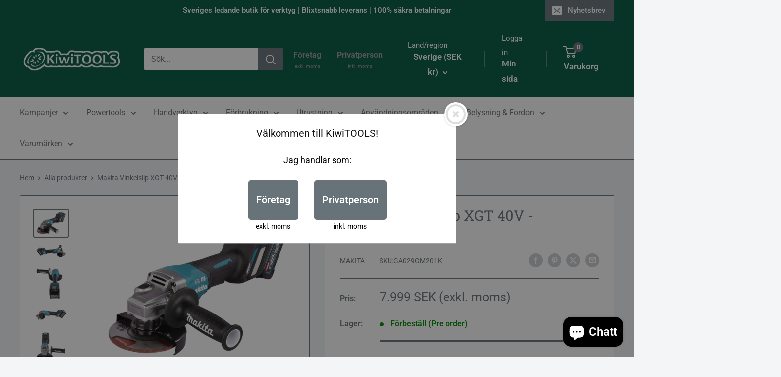

--- FILE ---
content_type: text/css
request_url: https://cdn.shopify.com/extensions/eb6a44a2-5b33-4cfd-bb53-9760f13935da/m-ai-user-friendly-ai-search-37/assets/recommendation.css
body_size: -673
content:
.mai-recommendation {
    width: 100%;
}


--- FILE ---
content_type: text/css; charset=UTF-8
request_url: https://kiwitools-rjpr8z.maifind.ai/search/user-styles.css
body_size: 606
content:
:root {
            --MN-primary-color: 0, 87, 63;
    
    
    
    
    
    
            --MN-header-background-color: 0, 87, 63;
    
            --MN-buy-button-color: 0, 87, 63;
    
    
    
            --MN-filters-main-button-background-color: 0, 87, 63;
    
    
            --MN-filters-main-button-selected-background-color: 0, 87, 63;
    
    
            --MN-font: Inter, sans-serif;
        }


/* Logo: Bigger */
.MN_search_layout .MN_logo_img {
    max-width: 180px;
    max-height: 180px;
}

/* Search bar: Smaller with round corners */
.MN_search_layout .MN_search_box {
    max-width: 500px;
}
.MN_search_layout .MN_search_box .MN_input_field_search .MuiInputBase-root,
.css-x0qxq3 {
    max-height: 54px;
}

/* Close button: Smaller X-icon */
.MN_search_layout .MN_search_header_close_button {
    width: 54px;
    height: 54px;
}
.MN_search_layout .MN_search_header_close_button:hover {
    background-color: #ababab;
}

/* Filter badge */
.MN_search_layout .MN_media_button .MuiBadge-badge {
    width: 24px;
    height: 20px;
}

/* Product card: Buttons */
.MN_search_layout .MN_search_results_list_item .MN_product_variant_switcher--image .MN_media_button_inner, .MN_search_layout .MN_search_results_list_item .MN_product_variant_switcher--button .MN_media_button_inner, .MN_search_layout .MN_top_bar_container .MN_product_variant_switcher--image .MN_media_button_inner, .MN_search_layout .MN_top_bar_container .MN_product_variant_switcher--button .MN_media_button_inner {
    width: 40px;
    height: 40px;
}


/* Top bar */
.MN_search_layout .MN_top_bar_swiper.swiper .MN_search_results_list_item .MN_product_name.MuiCardContent-root {
    font-size: 14px;
}
/* Results: Smaller font sizes */
.MN_search_layout .MN_search_results .MN_search_results_list_item .MN_product_price {
    font-size: 26px;
}
.MN_search_layout .MN_search_results .MN_search_results_list_item .MN_product_name.MuiCardContent-root {
    font-size: 16px;
}
.MN_search_layout .MN_search_results_list_item .MN_product_price {
    line-height: 30px;
}
.MN_search_layout .MN_search_results_list_item .MN_title_container {
    margin-bottom: 6px;
}


--- FILE ---
content_type: text/css
request_url: https://kiwitools-rjpr8z.maifind.ai/build/recommendation/assets/recommendation-2ea0cc20.css
body_size: 7276
content:
@font-face{font-family:swiper-icons;src:url(data:application/font-woff;charset=utf-8;base64,\ [base64]//wADZ2x5ZgAAAywAAADMAAAD2MHtryVoZWFkAAABbAAAADAAAAA2E2+eoWhoZWEAAAGcAAAAHwAAACQC9gDzaG10eAAAAigAAAAZAAAArgJkABFsb2NhAAAC0AAAAFoAAABaFQAUGG1heHAAAAG8AAAAHwAAACAAcABAbmFtZQAAA/gAAAE5AAACXvFdBwlwb3N0AAAFNAAAAGIAAACE5s74hXjaY2BkYGAAYpf5Hu/j+W2+MnAzMYDAzaX6QjD6/4//Bxj5GA8AuRwMYGkAPywL13jaY2BkYGA88P8Agx4j+/8fQDYfA1AEBWgDAIB2BOoAeNpjYGRgYNBh4GdgYgABEMnIABJzYNADCQAACWgAsQB42mNgYfzCOIGBlYGB0YcxjYGBwR1Kf2WQZGhhYGBiYGVmgAFGBiQQkOaawtDAoMBQxXjg/wEGPcYDDA4wNUA2CCgwsAAAO4EL6gAAeNpj2M0gyAACqxgGNWBkZ2D4/wMA+xkDdgAAAHjaY2BgYGaAYBkGRgYQiAHyGMF8FgYHIM3DwMHABGQrMOgyWDLEM1T9/w8UBfEMgLzE////P/5//f/V/xv+r4eaAAeMbAxwIUYmIMHEgKYAYjUcsDAwsLKxc3BycfPw8jEQA/[base64]/uznmfPFBNODM2K7MTQ45YEAZqGP81AmGGcF3iPqOop0r1SPTaTbVkfUe4HXj97wYE+yNwWYxwWu4v1ugWHgo3S1XdZEVqWM7ET0cfnLGxWfkgR42o2PvWrDMBSFj/IHLaF0zKjRgdiVMwScNRAoWUoH78Y2icB/yIY09An6AH2Bdu/UB+yxopYshQiEvnvu0dURgDt8QeC8PDw7Fpji3fEA4z/PEJ6YOB5hKh4dj3EvXhxPqH/SKUY3rJ7srZ4FZnh1PMAtPhwP6fl2PMJMPDgeQ4rY8YT6Gzao0eAEA409DuggmTnFnOcSCiEiLMgxCiTI6Cq5DZUd3Qmp10vO0LaLTd2cjN4fOumlc7lUYbSQcZFkutRG7g6JKZKy0RmdLY680CDnEJ+UMkpFFe1RN7nxdVpXrC4aTtnaurOnYercZg2YVmLN/d/gczfEimrE/fs/bOuq29Zmn8tloORaXgZgGa78yO9/cnXm2BpaGvq25Dv9S4E9+5SIc9PqupJKhYFSSl47+Qcr1mYNAAAAeNptw0cKwkAAAMDZJA8Q7OUJvkLsPfZ6zFVERPy8qHh2YER+3i/BP83vIBLLySsoKimrqKqpa2hp6+jq6RsYGhmbmJqZSy0sraxtbO3sHRydnEMU4uR6yx7JJXveP7WrDycAAAAAAAH//wACeNpjYGRgYOABYhkgZgJCZgZNBkYGLQZtIJsFLMYAAAw3ALgAeNolizEKgDAQBCchRbC2sFER0YD6qVQiBCv/H9ezGI6Z5XBAw8CBK/m5iQQVauVbXLnOrMZv2oLdKFa8Pjuru2hJzGabmOSLzNMzvutpB3N42mNgZGBg4GKQYzBhYMxJLMlj4GBgAYow/P/PAJJhLM6sSoWKfWCAAwDAjgbRAAB42mNgYGBkAIIbCZo5IPrmUn0hGA0AO8EFTQAA);font-weight:400;font-style:normal}:root{--swiper-theme-color: #007aff}:host{position:relative;display:block;margin-left:auto;margin-right:auto;z-index:1}.swiper{margin-left:auto;margin-right:auto;position:relative;overflow:hidden;list-style:none;padding:0;z-index:1;display:block}.swiper-vertical>.swiper-wrapper{flex-direction:column}.swiper-wrapper{position:relative;width:100%;height:100%;z-index:1;display:flex;transition-property:transform;transition-timing-function:var(--swiper-wrapper-transition-timing-function, initial);box-sizing:content-box}.swiper-android .swiper-slide,.swiper-ios .swiper-slide,.swiper-wrapper{transform:translateZ(0)}.swiper-horizontal{touch-action:pan-y}.swiper-vertical{touch-action:pan-x}.swiper-slide{flex-shrink:0;width:100%;height:100%;position:relative;transition-property:transform;display:block}.swiper-slide-invisible-blank{visibility:hidden}.swiper-autoheight,.swiper-autoheight .swiper-slide{height:auto}.swiper-autoheight .swiper-wrapper{align-items:flex-start;transition-property:transform,height}.swiper-backface-hidden .swiper-slide{transform:translateZ(0);-webkit-backface-visibility:hidden;backface-visibility:hidden}.swiper-3d.swiper-css-mode .swiper-wrapper{perspective:1200px}.swiper-3d .swiper-wrapper{transform-style:preserve-3d}.swiper-3d{perspective:1200px}.swiper-3d .swiper-slide,.swiper-3d .swiper-cube-shadow{transform-style:preserve-3d}.swiper-css-mode>.swiper-wrapper{overflow:auto;scrollbar-width:none;-ms-overflow-style:none}.swiper-css-mode>.swiper-wrapper::-webkit-scrollbar{display:none}.swiper-css-mode>.swiper-wrapper>.swiper-slide{scroll-snap-align:start start}.swiper-css-mode.swiper-horizontal>.swiper-wrapper{scroll-snap-type:x mandatory}.swiper-css-mode.swiper-vertical>.swiper-wrapper{scroll-snap-type:y mandatory}.swiper-css-mode.swiper-free-mode>.swiper-wrapper{scroll-snap-type:none}.swiper-css-mode.swiper-free-mode>.swiper-wrapper>.swiper-slide{scroll-snap-align:none}.swiper-css-mode.swiper-centered>.swiper-wrapper:before{content:"";flex-shrink:0;order:9999}.swiper-css-mode.swiper-centered>.swiper-wrapper>.swiper-slide{scroll-snap-align:center center;scroll-snap-stop:always}.swiper-css-mode.swiper-centered.swiper-horizontal>.swiper-wrapper>.swiper-slide:first-child{margin-inline-start:var(--swiper-centered-offset-before)}.swiper-css-mode.swiper-centered.swiper-horizontal>.swiper-wrapper:before{height:100%;min-height:1px;width:var(--swiper-centered-offset-after)}.swiper-css-mode.swiper-centered.swiper-vertical>.swiper-wrapper>.swiper-slide:first-child{margin-block-start:var(--swiper-centered-offset-before)}.swiper-css-mode.swiper-centered.swiper-vertical>.swiper-wrapper:before{width:100%;min-width:1px;height:var(--swiper-centered-offset-after)}.swiper-3d .swiper-slide-shadow,.swiper-3d .swiper-slide-shadow-left,.swiper-3d .swiper-slide-shadow-right,.swiper-3d .swiper-slide-shadow-top,.swiper-3d .swiper-slide-shadow-bottom{position:absolute;left:0;top:0;width:100%;height:100%;pointer-events:none;z-index:10}.swiper-3d .swiper-slide-shadow{background:rgba(0,0,0,.15)}.swiper-3d .swiper-slide-shadow-left{background-image:linear-gradient(to left,rgba(0,0,0,.5),rgba(0,0,0,0))}.swiper-3d .swiper-slide-shadow-right{background-image:linear-gradient(to right,rgba(0,0,0,.5),rgba(0,0,0,0))}.swiper-3d .swiper-slide-shadow-top{background-image:linear-gradient(to top,rgba(0,0,0,.5),rgba(0,0,0,0))}.swiper-3d .swiper-slide-shadow-bottom{background-image:linear-gradient(to bottom,rgba(0,0,0,.5),rgba(0,0,0,0))}.swiper-lazy-preloader{width:42px;height:42px;position:absolute;left:50%;top:50%;margin-left:-21px;margin-top:-21px;z-index:10;transform-origin:50%;box-sizing:border-box;border:4px solid var(--swiper-preloader-color, var(--swiper-theme-color));border-radius:50%;border-top-color:transparent}.swiper:not(.swiper-watch-progress) .swiper-lazy-preloader,.swiper-watch-progress .swiper-slide-visible .swiper-lazy-preloader{animation:swiper-preloader-spin 1s infinite linear}.swiper-lazy-preloader-white{--swiper-preloader-color: #fff}.swiper-lazy-preloader-black{--swiper-preloader-color: #000}@keyframes swiper-preloader-spin{0%{transform:rotate(0)}to{transform:rotate(360deg)}}:root{--MN-recommendation--card-background-color: 225, 223, 232;--MN-recommendation--card-border-radus: 15px;--MN-recommendation--primary-color: 94, 98, 219;--MN-recommendation--border-line-color: 220, 220, 220;--MN-recommendation--text-color: 5, 15, 15;--MN-recommendation--svg-default-color: 184, 184, 184;--MN-recommendation--media-button-text-color: 5, 15, 15;--MN-recommendation--media-button-background-color: 239, 239, 239}@font-face{font-family:Inter;font-weight:400;src:url(./Inter-Regular-3127f0b8.ttf) format("truetype")}@font-face{font-family:Inter;font-weight:500;src:url(./Inter-Medium-a645f554.ttf) format("truetype")}@font-face{font-family:Inter;font-weight:600;src:url(./Inter-SemiBold-b0b540e6.ttf) format("truetype")}@font-face{font-family:Inter;font-weight:700;src:url(./Inter-Bold-412c068e.ttf) format("truetype")}.appMNOpenSearch{overflow:hidden;max-height:100vh}.MN_search_layout_reset{color:rgba(var(--MN-text-color),1);line-height:initial;letter-spacing:.03rem}.MN_search_layout_reset a:empty,.MN_search_layout_reset ul:empty,.MN_search_layout_reset dl:empty,.MN_search_layout_reset div:empty,.MN_search_layout_reset section:empty,.MN_search_layout_reset article:empty,.MN_search_layout_reset p:empty,.MN_search_layout_reset h1:empty,.MN_search_layout_reset h2:empty,.MN_search_layout_reset h3:empty,.MN_search_layout_reset h4:empty,.MN_search_layout_reset h5:empty,.MN_search_layout_reset h6:empty{display:inherit}.MN_search_layout_reset svg{box-sizing:content-box}.MN_search_layout_reset :focus-visible{box-shadow:none}.MN_search_layout_reset input,.MN_search_layout_reset input[type=date],.MN_search_layout_reset input[type=email],.MN_search_layout_reset input[type=number],.MN_search_layout_reset input[type=password],.MN_search_layout_reset input[type=search],.MN_search_layout_reset input[type=tel],.MN_search_layout_reset input[type=text],.MN_search_layout_reset input[type=text]:focus,.MN_search_layout_reset input[type=url],.MN_search_layout_reset select,.MN_search_layout_reset textarea{box-sizing:content-box;box-shadow:none;border:none;height:auto;background:none}.MN_search_layout_reset li{margin:0}.MN_search_layout_reset .button,.MN_search_layout_reset button,.MN_search_layout_reset fieldset,.MN_search_layout_reset input,.MN_search_layout_reset select,.MN_search_layout_reset textarea{min-height:auto;margin:0;text-transform:none}.MN_search_layout_reset legend{font-size:1rem;line-height:noraml;border:none;margin:0;padding:0;text-transform:none}.MN_search_layout,.MN_search_layout *{font-family:var(--MN-font)}.MN_search_layout a{font-family:var(--MN-font);color:rgba(var(--MN-text-color),1);text-decoration:none}.MN_search_layout a:hover{color:rgba(var(--MN-primary-color),1)}.MN_search_layout button{font-family:var(--MN-font)}.MN_search_layout p{font-family:var(--MN-font);letter-spacing:.02em}.MN_search_layout input,.MN_search_layout input::placeholder{font-family:var(--MN-font)}.MN_search_layout_wrapper{display:flex;justify-content:center;align-items:center;padding-bottom:20px}.MN_search_layout_header{width:100%;padding:12px}.MN_search_layout_header_wrapper{background-color:rgba(var(--MN-header-background-color),1)}.MN_search_layout_header.MuiGrid-root{max-width:1600px}.MN_search_layout_stats.MuiGrid-root{display:flex;padding:12px 12px 0;margin-bottom:16px;box-sizing:border-box}.MN_search_layout_stats_view_mode{justify-content:flex-end}.MN_search_layout_body_wrapper{background-color:rgba(var(--MN-background-color),1)}.MN_search_layout_search_header{display:flex;flex-direction:row;justify-content:space-between;align-items:center;position:sticky;top:0;width:100%;max-height:70px;height:70px;padding:0 12px;border-width:1px 0 1px 0;border-style:solid;border-color:rgba(var(--MN-border-line-color),.25);background-color:rgba(var(--MN-background-color),1);z-index:1400;box-shadow:0 8px 8px -4px #10182805,0 10px 40px -4px #10182805}.MN_search_layout_search_header_reversed{flex-direction:row-reverse!important}.MN_search_layout_search_header_filters_toggle{display:flex;box-sizing:border-box;height:100%}.MN_search_layout_search_header_item{display:flex;width:100%;height:100%}.MN_search_layout_content{padding:0}.MN_search_layout_content--with-aside .MN_search_layout_aside{display:block;margin-right:25px}.MN_search_layout_content--with-aside .MN_search_layout_aside_reversed{margin-left:25px;margin-right:0}.MN_search_layout_content--with-aside-reversed{flex-direction:row-reverse!important}.MN_search_layout_aside{display:none;max-width:var(--MN-aside-width);width:100%;min-height:0}@media (min-width: 1024px){.MN_search_layout_stats.MuiGrid-root{display:none}.MN_search_layout_body.MuiGrid-root{padding-top:12px;width:100%;max-width:1600px}.MN_search_layout_search_header_item{flex:0 0 66.67%;box-sizing:border-box}.MN_search_layout_search_header_search_only .MN_search_layout_search_header_item{flex:0 0 100%}}@media (min-width: 1280px){.MN_search_layout_header{padding:12px 25px}.MN_search_layout_search_header{position:relative;padding:0 25px;box-shadow:none;border-width:0;border-bottom:1px solid rgba(var(--MN-border-line-color),.25)}.MN_search_layout_search_header_filters_toggle{flex:0 0 334px;padding:0 12px;border-right:1px solid rgba(var(--MN-border-line-color),.25)}.MN_search_layout_search_header_filters_toggle_reversed{border-left:1px solid rgba(var(--MN-border-line-color),.25);border-right:none}.MN_search_layout_search_header_filters_toggle--hidden{border-right:none;border-left:none}.MN_search_layout_search_header_item{padding:0 16px}.MN_search_layout_content{padding:0 25px}}@media (min-width: 1024px){.MN_search_layout_search_header_top .MN_search_layout_search_header_item{flex:0 0 100%}}@media (min-width: 768px){.MN_search_layout_search_header_filters_toggle--hidden-md{display:none!important}.MN_search_layout_stats_top.MuiGrid-root{display:none}}.MN_search_layout.mai-recommendation-block .MN_media_button.MuiButtonBase-root{display:block;color:rgba(var(--MN-text-color),1);min-width:unset}.MN_search_layout.mai-recommendation-block .MN_media_button .MuiTouchRipple-root{display:none}.MN_search_layout.mai-recommendation-block .MN_media_button .MuiBadge-badge{width:20px;height:20px;font-family:Inter;font-size:11px;font-weight:500;line-height:12px;padding:0;color:#fff;background:#B9B8B8}.MN_search_layout.mai-recommendation-block .MN_media_button .MuiBadge-badge svg{color:rgba(var(--MN-primary-color),1)}.MN_search_layout.mai-recommendation-block .MN_media_button--color .MN_media_button_inner{width:44px;height:44px}.MN_search_layout.mai-recommendation-block .MN_media_button--image .MN_media_button_inner,.MN_search_layout.mai-recommendation-block .MN_media_button--button .MN_media_button_inner{width:64px;height:64px}.MN_search_layout.mai-recommendation-block .MN_media_button--disabled .MN_media_button_disable{opacity:.8}.MN_search_layout.mai-recommendation-block .MN_media_button_inner{position:relative;box-sizing:border-box;overflow:hidden;border-radius:6px;box-shadow:0 0 0 1px rgba(var(--MN-border-line-color),1)}.MN_search_layout.mai-recommendation-block .MN_media_button_image,.MN_search_layout.mai-recommendation-block .MN_media_button_button{display:flex;width:100%;height:100%;box-sizing:border-box!important;padding:2px;text-align:center;align-items:center;justify-content:center;background-position:center;background-size:cover;background-repeat:no-repeat;background-color:rgba(var(--MN-media-button-background-color),1)}.MN_search_layout.mai-recommendation-block .MN_media_button_inner_label.MuiTypography-root{display:-webkit-box;overflow:hidden;font-size:8px;font-weight:500;text-transform:none;color:rgba(var(--MN-media-button-text-color),1);-webkit-box-orient:vertical;-webkit-line-clamp:3;text-overflow:ellipsis}.MN_search_layout.mai-recommendation-block .MN_media_button_color{width:100%;height:100%;background-position:center;background-size:cover;background-repeat:no-repeat;display:block!important}.MN_search_layout.mai-recommendation-block .MN_media_button_label.MuiTypography-root{display:-webkit-box;max-width:66px;margin-top:8px;font-family:Inter,sans-serif;white-space:normal;font-size:10px;line-height:12px;text-transform:none;-webkit-box-orient:vertical;-webkit-line-clamp:2;text-overflow:ellipsis}.MN_search_layout.mai-recommendation-block .MN_media_button:hover.MuiButtonBase-root{background:none}.MN_search_layout.mai-recommendation-block .MN_media_button:hover .MuiBadge-badge{background:rgba(var(--MN-primary-color),1)}.MN_search_layout.mai-recommendation-block .MN_media_button:hover .MN_media_button_inner{box-shadow:0 0 0 1px rgba(var(--MN-primary-color),1)}.MN_search_layout.mai-recommendation-block .MN_media_button--checked .MuiBadge-badge{background:#fff}.MN_search_layout.mai-recommendation-block .MN_media_button--checked .MN_media_button_inner{box-shadow:0 0 0 1.8px rgba(var(--MN-primary-color),1)}.MN_search_layout.mai-recommendation-block .MN_media_button--checked:hover .MuiBadge-badge{background:#fff}.MN_search_layout.mai-recommendation-block .MN_media_button--circle .MuiBadge-badge{translate:-15% 15%}.MN_search_layout.mai-recommendation-block .MN_media_button--circle .MN_media_button_inner{border-radius:50%}.MN_search_layout.mai-recommendation-block .MN_media_button_disable{position:absolute;width:100%;height:100%;background:#fff;opacity:0;transition:opacity .5s}.MN_search_layout.mai-recommendation-block .MN_recommendation_search_results{padding:25px 0 155px}.MN_search_layout.mai-recommendation-block .MN_recommendation_search_results_list.MuiList-root{padding:0;display:grid;flex-wrap:wrap;align-items:stretch;flex-direction:row;justify-content:flex-start}.MN_search_layout.mai-recommendation-block .MN_recommendation_search_results_list_item.MuiListItem-root{padding:0;align-items:flex-start}.MN_search_layout.mai-recommendation-block .MN_recommendation_search_results_list--tiles{grid-template-columns:repeat(1,minmax(0,1fr))}@media (min-width: 568px){.MN_search_layout.mai-recommendation-block .MN_recommendation_search_results_list--tiles{grid-template-columns:repeat(2,minmax(0,1fr))}}@media (min-width: 768px){.MN_search_layout.mai-recommendation-block .MN_recommendation_search_results_list--tiles{grid-template-columns:repeat(3,minmax(0,1fr))}}@media (min-width: 1024px){.MN_search_layout.mai-recommendation-block .MN_recommendation_search_results_list--tiles{grid-template-columns:repeat(3,minmax(0,1fr))}}@media (min-width: 1440px){.MN_search_layout.mai-recommendation-block .MN_recommendation_search_results_list--tiles{grid-template-columns:repeat(4,minmax(0,1fr))}}.MN_search_layout.mai-recommendation-block .MN_recommendation_search_results_list--rows{grid-template-columns:repeat(1,minmax(0,1fr))}@media (min-width: 768px){.MN_search_layout.mai-recommendation-block .MN_recommendation_search_results_list--rows{grid-template-columns:repeat(2,minmax(0,1fr))}}@media (max-width: 1279px){.MN_search_layout.mai-recommendation-block .MN_recommendation_search_results{padding:0 0 155px}}.MN_search_layout.mai-recommendation-block .MN_product_add_to_favorite.MuiButtonBase-root{position:absolute;width:40px;height:40px;top:16px;right:8px}.MN_search_layout.mai-recommendation-block .MN_product_add_to_favorite.MuiButtonBase-root:hover{background-color:transparent}.MN_search_layout.mai-recommendation-block .MN_product_add_to_favorite.MuiButtonBase-root svg{width:20px;height:20px}.MN_search_layout.mai-recommendation-block .MN_recommendation_container .MN_product_images.MuiCardContent-root{position:relative}.MN_search_layout.mai-recommendation-block .MN_recommendation_container .MN_product_images .MuiLink-root{text-decoration:none}.MN_search_layout.mai-recommendation-block .MN_recommendation_container .MN_product_images_swiper{width:100%;height:342px}.MN_search_layout.mai-recommendation-block .MN_recommendation_container .MN_product_images_swiper_scrollbar{position:absolute;width:100%;bottom:0;background:rgba(var(--MN-recommendation--border-line-color),1);z-index:2}.MN_search_layout.mai-recommendation-block .MN_recommendation_container .MN_product_images_swiper_scrollbar_drag{display:block;background:rgba(var(--MN-recommendation--primary-color),1);height:2px}.MN_search_layout.mai-recommendation-block .MN_recommendation_container .MN_product_images_nav_button.MuiButtonBase-root{position:absolute;width:26px;height:26px;opacity:0;transition:opacity .2s;background:rgba(255,255,255,.75);z-index:2;top:50%;transform:translateY(-50%);border:1px solid rgb(229,231,235);padding:0}.MN_search_layout.mai-recommendation-block .MN_recommendation_container .MN_product_images_nav_button.MuiButtonBase-root:first-of-type{left:0;margin-left:17px;padding-right:2px}.MN_search_layout.mai-recommendation-block .MN_recommendation_container .MN_product_images_nav_button.MuiButtonBase-root:last-of-type{right:0;margin-right:17px;padding-left:2px}.MN_search_layout.mai-recommendation-block .MN_recommendation_container .MN_product_images_nav_button--show.MuiButtonBase-root{opacity:1}.MN_search_layout.mai-recommendation-block .MN_recommendation_container .MN_product_images_nav_button .MuiTouchRipple-root{display:none}.MN_search_layout.mai-recommendation-block .MN_recommendation_container .MN_product_images_nav_button svg{height:14px;width:100%;color:rgba(var(--MN-recommendation--text-color),1)}.MN_search_layout.mai-recommendation-block .MN_recommendation_container .MN_product_images_nav_button:hover.MuiButtonBase-root{background:#fff;border:2px solid rgba(var(--MN-recommendation--primary-color),1)}.MN_search_layout.mai-recommendation-block .MN_recommendation_container .MN_product_images_nav_button:hover svg{color:rgba(var(--MN-recommendation--primary-color),1)}.MN_search_layout.mai-recommendation-block .MN_recommendation_container .MN_product_image.MuiCardMedia-root{width:100%;height:100%;display:block;background-size:contain;box-sizing:border-box}.MN_search_layout.mai-recommendation-block .MN_recommendation_container .MN_product_image a{display:block;width:100%;height:100%;background-color:#807a6a0f}.MN_search_layout.mai-recommendation-block .MN_recommendation_container .MN_product_no_image{width:100%;display:flex;flex-direction:column;align-items:center;justify-content:center}.MN_search_layout.mai-recommendation-block .MN_recommendation_container .MN_product_no_image_link{display:flex;align-items:center;justify-content:center;background-color:#807a6a0f;height:100%}.MN_search_layout.mai-recommendation-block .MN_recommendation_container .MN_product_no_image svg{width:44px;height:44px;color:#dcdcdc}.MN_search_layout.mai-recommendation-block .MN_recommendation_container .MN_product_no_image .MuiTypography-root{margin-top:20px;color:#5d5d5d;text-align:center;font-size:15px;line-height:24px;font-weight:400;letter-spacing:0;padding:0 2px}.MN_search_layout.mai-recommendation-block .MN_recommendation_container .MN_search_results_list--rows .MN_product_images{flex:0 0 186px;width:186px;height:100%;overflow:hidden}.MN_search_layout.mai-recommendation-block .MN_recommendation_container .MN_search_results_list--rows .MN_product_images_swiper{width:100%;height:210px}.MN_search_layout.mai-recommendation-block .MN_recommendation_container .MN_search_results_list--rows .MN_product_images_controllers{padding:0;height:24px}.MN_search_layout.mai-recommendation-block .MN_recommendation_container .MN_search_results_list--rows .MN_product_no_image{width:100%;height:210px}.MN_search_layout.mai-recommendation-block .MN_recommendation_container .MN_search_results_list--rows .MN_product_no_image svg{width:32px;height:32px}.MN_search_layout.mai-recommendation-block .MN_recommendation_container .MN_search_results_list--rows .MN_product_no_image .MuiTypography-root{margin-top:12px;font-size:12px;line-height:16px}.MN_search_layout.mai-recommendation-block .MN_product_price{font-size:30px;font-weight:500;line-height:40px;letter-spacing:0;color:rgba(var(--MN-recommendation--text-color),1)}.MN_search_layout.mai-recommendation-block .MN_product_price_block.MuiCardContent-root{margin-top:12px;padding:0;display:flex;flex-direction:row;flex-wrap:wrap}.MN_search_layout.mai-recommendation-block .MN_product_vat_price_block{flex-basis:100%;font-size:13px;font-weight:500;line-height:13px;letter-spacing:0;color:#807d7e}.MN_search_layout.mai-recommendation-block .MN_product_base_price{font-size:15px;font-weight:400;line-height:20px;letter-spacing:0;color:#a9a9a9;text-decoration:line-through}.MN_search_layout.mai-recommendation-block .MN_product_base_price_block{display:flex;flex-direction:column;align-content:flex-start;align-items:flex-start;justify-content:flex-start;margin-left:8px}.MN_search_layout.mai-recommendation-block .MN_product_discount{padding:2px 4px;font-size:9px;font-weight:500;line-height:12px;letter-spacing:0;color:#fff;border-radius:4px;background:#FF090B}@media (min-width: 768px){.MN_search_layout.mai-recommendation-block .MN_product--active .MN_product_price{font-size:34px}}.MN_search_layout.mai-recommendation-block .MN_product_stock_status_block.MuiCardContent-root{box-sizing:border-box;padding:3px 15px!important;position:absolute;left:0;bottom:24px;display:flex;align-items:center;justify-content:flex-start;font-size:12px;font-weight:500;line-height:16px;letter-spacing:0;width:50%;gap:4px}.MN_search_layout.mai-recommendation-block .MN_product_stock_status_icon{min-width:4px;width:4px;height:4px;border-radius:50%}.MN_search_layout.mai-recommendation-block .MN_product_stock_status_name{overflow:hidden;text-overflow:ellipsis;white-space:nowrap}.MN_search_layout.mai-recommendation-block .MN_product_stock_status_quantity{font-size:10px;font-weight:500;line-height:16px;letter-spacing:0}.MN_search_layout.mai-recommendation-block .MN_product--with-button.MN_product--active .MN_product_stock_status_block.MuiCardContent-root{bottom:71px}.MN_search_layout.mai-recommendation-block .MN_search_results_list--rows .MN_product_stock_status_block{left:200px;bottom:24px;width:45%}.MN_search_layout.mai-recommendation-block .MN_recommendation_container .MN_recommendation_controllers_container{display:flex;margin-left:auto;margin-right:10px;width:70px}.MN_search_layout.mai-recommendation-block .MN_recommendation_container .MN_recommendation_controllers_container .MN_product_variant_switcher_controller.MuiButtonBase-root{position:relative}.MN_search_layout.mai-recommendation-block .MN_recommendation_container .MN_recommendation_controllers_container .MN_product_variant_switcher_controller--prev.MuiButtonBase-root{margin-right:auto;left:0}.MN_search_layout.mai-recommendation-block .MN_recommendation_container .MN_recommendation_controllers_container .MN_product_variant_switcher_controller--next.MuiButtonBase-root{margin-left:auto;right:0}.MN_search_layout.mai-recommendation-block .MN_recommendation_container .MN_recommendation_swiper_slide .MN_product_variant_switcher_controller{top:50%;transform:translateY(-50%)}.MN_search_layout.mai-recommendation-block .MN_recommendation_container .MN_product_variant_switcher.swiper{width:100%;box-sizing:border-box}.MN_search_layout.mai-recommendation-block .MN_recommendation_container .MN_product_variant_switcher_wrapper{position:relative;background:white;padding:2px 0;margin:0 12px}.MN_search_layout.mai-recommendation-block .MN_recommendation_container .MN_product_variant_switcher_wrapper--show-left-control{padding-left:25px}.MN_search_layout.mai-recommendation-block .MN_recommendation_container .MN_product_variant_switcher_wrapper--show-right-control{padding-right:25px}.MN_search_layout.mai-recommendation-block .MN_recommendation_container .MN_product_variant_switcher .MN_media_button.MN_media_button--checked .MN_media_button_inner{box-shadow:0 0 0 1.8px rgba(var(--MN-recommendation--primary-color),1)}.MN_search_layout.mai-recommendation-block .MN_recommendation_container .MN_product_variant_switcher--color .swiper-slide{width:20px;margin-right:6px}.MN_search_layout.mai-recommendation-block .MN_recommendation_container .MN_product_variant_switcher--color .swiper-slide:last-child{margin-right:0}.MN_search_layout.mai-recommendation-block .MN_recommendation_container .MN_product_variant_switcher--color .MN_media_button_inner{width:18px;height:18px}.MN_search_layout.mai-recommendation-block .MN_recommendation_container .MN_product_variant_switcher--image .swiper-slide,.MN_search_layout.mai-recommendation-block .MN_recommendation_container .MN_product_variant_switcher--button .swiper-slide{width:34px;margin-right:6px}.MN_search_layout.mai-recommendation-block .MN_recommendation_container .MN_product_variant_switcher--image .swiper-slide:last-child,.MN_search_layout.mai-recommendation-block .MN_recommendation_container .MN_product_variant_switcher--button .swiper-slide:last-child{margin-right:0}.MN_search_layout.mai-recommendation-block .MN_recommendation_container .MN_product_variant_switcher--image .MN_media_button_inner,.MN_search_layout.mai-recommendation-block .MN_recommendation_container .MN_product_variant_switcher--button .MN_media_button_inner{width:32px;height:32px}.MN_search_layout.mai-recommendation-block .MN_recommendation_container .MN_product_variant_switcher_controller.MuiButtonBase-root{position:absolute;width:26px;height:26px;transition:opacity .2s;background:rgba(255,255,255,.75);z-index:2;border:1px solid rgb(229,231,235);padding:0}.MN_search_layout.mai-recommendation-block .MN_recommendation_container .MN_product_variant_switcher_controller svg{height:14px;width:100%;color:rgba(var(--MN-recommendation--text-color),1)}.MN_search_layout.mai-recommendation-block .MN_recommendation_container .MN_product_variant_switcher_controller .MuiTouchRipple-root{display:none}.MN_search_layout.mai-recommendation-block .MN_recommendation_container .MN_product_variant_switcher_controller--prev.MuiButtonBase-root{left:0}.MN_search_layout.mai-recommendation-block .MN_recommendation_container .MN_product_variant_switcher_controller--next.MuiButtonBase-root{right:0}.MN_search_layout.mai-recommendation-block .MN_recommendation_container .MN_product_variant_switcher_controller:hover.MuiButtonBase-root{background:#fff;border:2px solid rgba(var(--MN-recommendation--primary-color),1)}.MN_search_layout.mai-recommendation-block .MN_recommendation_container .MN_product_variant_switcher_controller:hover svg{color:rgba(var(--MN-recommendation--primary-color),1)}.MN_search_layout.mai-recommendation-block .MN_product_code_block.MuiCardContent-root{box-sizing:border-box;padding:3px 15px!important;position:absolute;right:0;bottom:24px;display:flex;align-items:center;justify-content:flex-end;font-size:10px;font-weight:500;line-height:16px;letter-spacing:0;width:50%;gap:4px}.MN_search_layout.mai-recommendation-block .MN_product_code_content{overflow:hidden;text-overflow:ellipsis;white-space:nowrap}.MN_search_layout.mai-recommendation-block .MN_product--with-button.MN_product--active .MN_product_code_block.MuiCardContent-root{bottom:71px}.MN_search_layout.mai-recommendation-block .MN_search_results_list--rows .MN_product_code_block{right:20px;bottom:24px;width:45%}.MN_search_layout.mai-recommendation-block .MN_product *{box-sizing:content-box}.MN_search_layout.mai-recommendation-block .MN_product.MuiPaper-root{display:flex;flex-direction:column;width:100%;box-sizing:border-box;padding:12px 12px 58px;border:none;border-radius:0;box-shadow:none;background:#fff;transition:box-shadow .1s}.MN_search_layout.mai-recommendation-block .MN_product .MuiCardContent-root:last-child{padding-bottom:0}.MN_search_layout.mai-recommendation-block .MN_product_info{visibility:hidden;z-index:-1;flex-direction:column;display:flex;gap:8px}.MN_search_layout.mai-recommendation-block .MN_product_stub{display:none}.MN_search_layout.mai-recommendation-block .MN_product_brand.MuiCardContent-root{display:grid;padding:0;font-size:13px;font-weight:500;line-height:20px;letter-spacing:0;color:#807d7e}.MN_search_layout.mai-recommendation-block .MN_product_brand .MuiTypography-root{display:inherit;color:#807d7e;text-decoration:none}.MN_search_layout.mai-recommendation-block .MN_product_brand .MuiTypography-root:hover{color:rgba(var(--MN-recommendation--primary-color),1)}.MN_search_layout.mai-recommendation-block .MN_product_brand_name{overflow:hidden;text-overflow:ellipsis;white-space:nowrap}.MN_search_layout.mai-recommendation-block .MN_product_name{margin-top:12px;overflow:hidden;display:-webkit-box;text-overflow:ellipsis;-webkit-line-clamp:3;-webkit-box-orient:vertical}.MN_search_layout.mai-recommendation-block .MN_product_name.MuiCardContent-root{padding:0;font-size:18px;font-weight:500;letter-spacing:0;color:rgba(var(--MN-recommendation--text-color),1);line-height:18px}.MN_search_layout.mai-recommendation-block .MN_product_name .MuiTypography-root{color:rgba(var(--MN-recommendation--text-color),1);text-decoration:none}.MN_search_layout.mai-recommendation-block .MN_product_name .MuiTypography-root:hover{color:rgba(var(--MN-recommendation--primary-color),1)}.MN_search_layout.mai-recommendation-block .MN_product_short_description,.MN_search_layout.mai-recommendation-block .MN_product_description{display:none}.MN_search_layout.mai-recommendation-block .MN_product_short_description.MuiCardContent-root,.MN_search_layout.mai-recommendation-block .MN_product_description.MuiCardContent-root{margin-top:0;padding:0;font-size:12px;font-weight:400;line-height:16px;letter-spacing:0;color:#807d7e}.MN_search_layout.mai-recommendation-block .MN_product_link.MuiLink-root{display:none;position:relative;width:100%;background:rgb(31,32,35);padding:12px 0;font-size:18px;font-weight:500;line-height:23px;color:#fff;text-align:center}.MN_search_layout.mai-recommendation-block .MN_product--active.MuiPaper-root{z-index:10}.MN_search_layout.mai-recommendation-block .MN_product--active .MN_product_short_description,.MN_search_layout.mai-recommendation-block .MN_product--active .MN_product_description{display:block}.MN_search_layout.mai-recommendation-block .MN_product--active .MN_product_info{display:flex;visibility:visible;z-index:1}.MN_search_layout.mai-recommendation-block .MN_recommendation *{box-sizing:content-box}.MN_search_layout.mai-recommendation-block .MN_recommendation_container .MN_recommendation_swiper_slide{width:159px;min-width:159px;height:auto}.MN_search_layout.mai-recommendation-block .MN_recommendation_container .MN_recommendation_swiper_slide:has(.MN_product--active){z-index:20}.MN_search_layout.mai-recommendation-block .MN_recommendation_container--normal .MN_recommendation_swiper_slide{width:312px;min-width:312px}.MN_search_layout.mai-recommendation-block .MN_recommendation_container--normal .MN_product .MN_product_brand{display:flex!important}.MN_search_layout.mai-recommendation-block .MN_recommendation_container_list>div{padding:16px 0 0 15px}@media (min-width: 640px){.MN_search_layout.mai-recommendation-block .MN_recommendation_container_list>div{padding-right:15px}}.MN_search_layout.mai-recommendation-block .MN_recommendation_container .MN_product.MuiPaper-root{position:relative;min-height:235px}.MN_search_layout.mai-recommendation-block .MN_recommendation_container .MN_product--without-status.MuiPaper-root{padding-bottom:13px}.MN_search_layout.mai-recommendation-block .MN_recommendation_container .MN_media_button--image .MN_media_button_inner{display:block}.MN_search_layout.mai-recommendation-block .MN_recommendation_container .MN_product{padding:0;background:transparent}.MN_search_layout.mai-recommendation-block .MN_recommendation_container .MN_product .MN_product_inner{background:white}.MN_search_layout.mai-recommendation-block .MN_recommendation_container .MN_product .MN_product_images{padding:12px;background:white}.MN_search_layout.mai-recommendation-block .MN_recommendation_container .MN_product .MN_product_brand{background:white;padding:0 12px}.MN_search_layout.mai-recommendation-block .MN_recommendation_container .MN_product .MN_product_name{background:white;padding:0 12px 3px}.MN_search_layout.mai-recommendation-block .MN_recommendation_container .MN_product .MN_product_info{padding:0 12px 12px;background:white}.MN_search_layout.mai-recommendation-block .MN_recommendation_container .MN_product .MN_product_price_block{margin-top:0}.MN_search_layout.mai-recommendation-block .MN_recommendation_container .MN_product .MN_product_stock_status_block{bottom:15px}.MN_search_layout.mai-recommendation-block .MN_recommendation_container .MN_product_images,.MN_search_layout.mai-recommendation-block .MN_recommendation_container .MN_product_images_swiper{height:155px;width:135px}.MN_search_layout.mai-recommendation-block .MN_recommendation_container .MN_product_name{margin-top:0;font-size:14px;line-clamp:2;-webkit-line-clamp:2}.MN_search_layout.mai-recommendation-block .MN_recommendation_container .MN_product_link{font-size:16px;padding:8px 0}.MN_search_layout.mai-recommendation-block .MN_recommendation_container .MN_product_price{font-size:16px;line-height:18px}.MN_search_layout.mai-recommendation-block .MN_recommendation_container .MN_product_vat_price_block{font-size:12px}.MN_search_layout.mai-recommendation-block .MN_recommendation_container .MN_product .MN_product_price_block.MuiCardContent-root{align-items:center;flex-wrap:wrap;gap:5px}.MN_search_layout.mai-recommendation-block .MN_recommendation_container .MN_product_base_price_block{font-size:13px;flex-direction:row;margin-left:0}.MN_search_layout.mai-recommendation-block .MN_recommendation_container .MN_product_base_price_block .MN_product_discount{order:1;margin-left:5px}.MN_search_layout.mai-recommendation-block .MN_recommendation_container .MN_product .MN_product_brand,.MN_search_layout.mai-recommendation-block .MN_recommendation_container .MN_product .MN_product_description,.MN_search_layout.mai-recommendation-block .MN_recommendation_container .MN_product .MN_stock_status_container,.MN_search_layout.mai-recommendation-block .MN_recommendation_container .MN_product .MN_product_short_description,.MN_search_layout.mai-recommendation-block .MN_recommendation_container .MN_product .MN_product_code_block{display:none}.MN_search_layout.mai-recommendation-block .MN_recommendation_container .MN_product .MN_product_variant_switcher_wrapper{visibility:hidden;z-index:-1;display:block}.MN_search_layout.mai-recommendation-block .MN_recommendation_container .MN_product--active.MuiPaper-root{box-shadow:0 1px 6px #0003}.MN_search_layout.mai-recommendation-block .MN_recommendation_container .MN_product--active.MuiPaper-root .MN_product_variant_switcher_wrapper{visibility:visible;z-index:1;display:block}.MN_search_layout.mai-recommendation-block .MN_recommendation_container .MN_product .MN_product_no_image{display:flex;align-items:center}.MN_search_layout.mai-recommendation-block .MN_recommendation_container .MN_product .MN_product_variant_switcher_controller.MuiButtonBase-root{width:18px;height:18px}.MN_search_layout.mai-recommendation-block .MN_recommendation_container .MN_product .MN_product_variant_switcher_controller.MuiButtonBase-root svg{height:10px}.MN_search_layout.mai-recommendation-block .MN_recommendation_container--normal .MN_product_images,.MN_search_layout.mai-recommendation-block .MN_recommendation_container--normal .MN_product_images_swiper{height:288px;width:288px;position:relative}.MN_search_layout.mai-recommendation-block .MN_recommendation_header{padding:20px 18px 8px 12px}.MN_search_layout.mai-recommendation-block .MN_recommendation_header_title{font-size:18px;font-weight:600;line-height:24px;letter-spacing:0;text-align:left;color:inherit}.MN_search_layout.mai-recommendation-block .MN_recommendation_swiper{width:100%;padding:10px;box-sizing:border-box;z-index:2}.MN_search_layout.mai-recommendation-block .MN_recommendation_swiper.swiper{z-index:2}.MN_search_layout.mai-recommendation-block .MN_recommendation_swiper .swiper-scrollbar-drag{top:-2px}.MN_search_layout.mai-recommendation-block .MN_recommendation_brands_list,.MN_search_layout.mai-recommendation-block .MN_recommendation_categories_list{overflow:auto;padding:2px 12px}@media (min-width: 640px){.MN_search_layout.mai-recommendation-block .MN_recommendation_brands_list,.MN_search_layout.mai-recommendation-block .MN_recommendation_categories_list{padding:2px 12px}}.MN_search_layout.mai-recommendation-block .MN_suggestions_list,.MN_search_layout.mai-recommendation-block .MN_popular_queries_list{display:flex;gap:5px;flex-direction:column;padding:0 12px;margin-top:8px}.MN_search_layout.mai-recommendation-block .MN_suggestions_link.MuiLink-root,.MN_search_layout.mai-recommendation-block .MN_popular_queries_link.MuiLink-root{font-weight:400;font-size:15px;line-height:20px;white-space:nowrap;text-align:left;max-width:100%;color:rgba(var(--MN-recommendation--text-color),1)}.MN_search_layout.mai-recommendation-block .MN_suggestions_link.MuiLink-root:hover,.MN_search_layout.mai-recommendation-block .MN_popular_queries_link.MuiLink-root:hover{color:rgba(var(--MN-recommendation--primary-color),1)}.MN_search_layout.mai-recommendation-block .MN_suggestions_link_text,.MN_search_layout.mai-recommendation-block .MN_popular_queries_link_text{overflow:hidden;text-overflow:ellipsis}@media (max-width: 480px){.MN_search_layout.mai-recommendation-block .MN_recommendation_swiper_slide{width:auto;height:auto}.MN_search_layout.mai-recommendation-block--normal .MN_recommendation_swiper_slide{width:100%}.MN_search_layout.mai-recommendation-block .MN_recommendation_container .MN_product_images{box-sizing:border-box}.MN_search_layout.mai-recommendation-block .MN_recommendation_container .MN_product_images .MN_product_images_swiper,.MN_search_layout.mai-recommendation-block .MN_recommendation_container .MN_product_images .swiper-slide{max-height:100%}.MN_search_layout.mai-recommendation-block .MN_recommendation_container .MN_product_images,.MN_search_layout.mai-recommendation-block .MN_recommendation_container .MN_product_images_swiper{height:165px;width:100%}.MN_search_layout.mai-recommendation-block .MN_recommendation_container--normal .MN_product_images,.MN_search_layout.mai-recommendation-block .MN_recommendation_container--normal .MN_product_images_swiper{height:355px;width:100%}}@media (max-width: 400px){.MN_search_layout.mai-recommendation-block .MN_recommendation_container .MN_product_images{height:155px;width:100%}.MN_search_layout.mai-recommendation-block .MN_recommendation_container--normal .MN_product_images{height:230px;width:100%}.MN_search_layout.mai-recommendation-block .MN_recommendation_container--normal .MN_product_images_swiper{height:100%}}


--- FILE ---
content_type: application/javascript; charset=utf-8
request_url: https://kiwitools-rjpr8z.maifind.ai/build/recommendation/assets/translations-6575bdc6.js
body_size: 1130
content:
const E={TITLE:"Filter",CLEAR_ALL:"Rensa val",SHOW_TITLE:"Visa filter",HIDE_TITLE:"Dölj filter",SHOW_MORE:"Visa fler filter",SHOW_LESS:"Visa färre filter"},T={YOUR_CHOOSE_TITLE:"Dina val"},S={SEARCH_INPUT_PLACEHOLDER:"Hitta",CATEGORIES_NAME:"Kategori",BRAND_NAME:"Varumärke",PRICE_NAME:"Pris",STOCK_STATUS_NAME:"I lager",CUSTOMER_RATING_NAME:"Kundbetyg",SEE_ALL:"Se alla",COLLAPSE:"Se mindre","NUMERIC_OPERATOR>=":"från","NUMERIC_OPERATOR<=":"till"},t={BOOSTED:"Framhävd",BUTTON_LABEL:"Sortera efter",RELEVANCE:"Mest relevant",POPULARITY:"Bästsäljare",NEWEST:"Senast inkommet",OLDEST:"Äldst",LOWEST_PRICE:"Lägst pris",HIGHEST_PRICE:"Högst pris",BEST_DEAL:"Högst rabatt",PRODUCT_NAME:"Namn: A till Ö",PRODUCT_NAME_DESC:"Namn: Ö till A",CUSTOMER_RATING:"Bäst kundbetyg (snitt)",BY_STOCK:"I lager",RANDOMIZE:"Slumpmässigt"},R="Populära sökningar",_="Förslag",r="Sökhistorik",A={CATEGORY:"Kategori",BRAND:"Varumärke",PRICE:"Pris",STOCK_STATUS:"Lagerstatus",STOCK_QUANTITY:"Antal i lager",TAXES:{INCLUDE:{SIMPLE:"Inkl. moms",WITH_PERCENT:"Inkl. {{percent}}% moms"},EXCLUDE:{SIMPLE:"Exkl. moms",WITH_PERCENT:"Exkl. {{percent}}% moms"}},LINK_TO_PRODUCT:"Produktlänk"},a={SEARCH_INPUT_PLACEHOLDER:"Sök efter produkt, varumärke, kategori",SEARCH_INPUT_PLACEHOLDER_FULL:"Sök efter produkt, varumärke, kategori och innehåll",TIME_RESULT:"Vi hittade {{nbHits}} produkter åt dig på {{processingTime}} sek.",SHOW_RESULT:"Visa {{nbHits}} produkter"},e={DISPLAY_MORE_COLUMNS:"Rutnät",DISPLAY_FEWER_COLUMNS:"Listvy"},I={DURING_SEARCH:{SEARCH_SUGGESTIONS:"Förslag",MATCHING_CATEGORIES:"Matchande kategorier",MATCHING_BRANDS:"Matchande varumärken",POPULAR_SEARCHES:"Populära sökningar"}},O={ADD_SUCCESSFUL:"Varan har lagts till i varukorgen",ADD_FAILED:"Det gick inte att lägga till varan i varukorgen"},s={FILTERS_BUTTON:E,CURRENT_FILTERS:T,SEARCH_FILTER:S,SORT_BY:t,POPULAR_QUERIES:R,SUGGESTIONS:_,SEARCH_HISTORY:r,HIT:A,SEARCH:a,TOGGLE_VIEW_MODE:e,TOP_BAR_SETTING:I,CART:O};export{O as CART,T as CURRENT_FILTERS,E as FILTERS_BUTTON,A as HIT,R as POPULAR_QUERIES,a as SEARCH,S as SEARCH_FILTER,r as SEARCH_HISTORY,t as SORT_BY,_ as SUGGESTIONS,e as TOGGLE_VIEW_MODE,I as TOP_BAR_SETTING,s as default};


--- FILE ---
content_type: application/javascript; charset=utf-8
request_url: https://kiwitools-rjpr8z.maifind.ai/build/recommendation/assets/recommendation.loader-380cea5c.js
body_size: 1949
content:
import{d as s}from"./debug-1b2c60d2.js";class d{static set(e,i,t){const r=new Date;r.setTime(r.getTime()+t*24*60*60*1e3);const h=`expires=${r.toUTCString()}`;document.cookie=`${e}=${i};${h};path=/;SameSite=Lax`,s(`Cookie ${e} set with ${t} days expiration`)}static get(e){const i=`${e}=`,t=document.cookie.split(";");for(let r=0;r<t.length;r++){let h=t[r].trim();if(h.indexOf(i)===0)return h.substring(i.length,h.length)}return""}}const a=[];for(let n=0;n<256;++n)a.push((n+256).toString(16).slice(1));function y(n,e=0){return(a[n[e+0]]+a[n[e+1]]+a[n[e+2]]+a[n[e+3]]+"-"+a[n[e+4]]+a[n[e+5]]+"-"+a[n[e+6]]+a[n[e+7]]+"-"+a[n[e+8]]+a[n[e+9]]+"-"+a[n[e+10]]+a[n[e+11]]+a[n[e+12]]+a[n[e+13]]+a[n[e+14]]+a[n[e+15]]).toLowerCase()}let g;const I=new Uint8Array(16);function u(){if(!g){if(typeof crypto>"u"||!crypto.getRandomValues)throw new Error("crypto.getRandomValues() not supported. See https://github.com/uuidjs/uuid#getrandomvalues-not-supported");g=crypto.getRandomValues.bind(crypto)}return g(I)}const O=typeof crypto<"u"&&crypto.randomUUID&&crypto.randomUUID.bind(crypto),E={randomUUID:O};function S(n,e,i){var r;if(E.randomUUID&&!e&&!n)return E.randomUUID();n=n||{};const t=n.random??((r=n.rng)==null?void 0:r.call(n))??u();if(t.length<16)throw new Error("Random bytes length must be >= 16");if(t[6]=t[6]&15|64,t[8]=t[8]&63|128,e){if(i=i||0,i<0||i+16>e.length)throw new RangeError(`UUID byte range ${i}:${i+15} is out of buffer bounds`);for(let h=0;h<16;++h)e[i+h]=t[h];return e}return y(t)}const m={};function x(n,e,i){var r;let t;if(n)t=l(n.random??((r=n.rng)==null?void 0:r.call(n))??u(),n.msecs,n.seq,e,i);else{const h=Date.now(),H=u();_(m,h,H),t=l(H,m.msecs,m.seq,e,i)}return e??y(t)}function _(n,e,i){return n.msecs??(n.msecs=-1/0),n.seq??(n.seq=0),e>n.msecs?(n.seq=i[6]<<23|i[7]<<16|i[8]<<8|i[9],n.msecs=e):(n.seq=n.seq+1|0,n.seq===0&&n.msecs++),n}function l(n,e,i,t,r=0){if(n.length<16)throw new Error("Random bytes length must be >= 16");if(!t)t=new Uint8Array(16),r=0;else if(r<0||r+16>t.length)throw new RangeError(`UUID byte range ${r}:${r+15} is out of buffer bounds`);return e??(e=Date.now()),i??(i=n[6]*127<<24|n[7]<<16|n[8]<<8|n[9]),t[r++]=e/1099511627776&255,t[r++]=e/4294967296&255,t[r++]=e/16777216&255,t[r++]=e/65536&255,t[r++]=e/256&255,t[r++]=e&255,t[r++]=112|i>>>28&15,t[r++]=i>>>20&255,t[r++]=128|i>>>14&63,t[r++]=i>>>6&255,t[r++]=i<<2&255|n[10]&3,t[r++]=n[11],t[r++]=n[12],t[r++]=n[13],t[r++]=n[14],t[r++]=n[15],t}class U{static generateUserHash(){return`u-${S()}`}static generateSearchHash(){return`s-${x()}`}}class c{static storeSearchHash(e){if(!e){s("Attempted to store empty searchHash, operation skipped");return}const i=this.COOKIE_LIFETIME_HOURS/24;d.set(this.COOKIE_NAME,e,i),s(`SearchHash stored in cookie with ${this.COOKIE_LIFETIME_HOURS} hours lifetime`)}static getSearchHash(){const e=d.get(this.COOKIE_NAME);return e||s("No searchHash found in cookie"),e}static getSearchHashOrGenerate(){let e=this.getSearchHash();return e||(s("Generating new searchHash as none was found in storage"),e=U.generateSearchHash(),this.storeSearchHash(e)),e}static refreshSearchHashLifetime(){const e=this.getSearchHash();return e?(this.storeSearchHash(e),s("SearchHash cookie lifetime refreshed"),!0):(s("No searchHash to refresh"),!1)}}c.COOKIE_NAME="search_engine_search_hash";c.COOKIE_LIFETIME_HOURS=3;class o{static storeUserHash(e){if(!e){s("Attempted to store empty userHash, operation skipped");return}d.set(this.COOKIE_NAME,e,this.COOKIE_LIFETIME_DAYS),s(`UserHash stored in cookie with ${this.COOKIE_LIFETIME_DAYS} days lifetime`)}static getUserHash(){const e=d.get(this.COOKIE_NAME);return e||s("No userHash found in cookie"),e}static getUserHashOrGenerate(){let e=this.getUserHash();return e||(s("Generating new userHash as none was found in storage"),e=U.generateUserHash(),this.storeUserHash(e)),e}static refreshUserHashLifetime(){const e=this.getUserHash();return e?(this.storeUserHash(e),s("UserHash cookie lifetime refreshed"),!0):(s("No userHash to refresh"),!1)}}o.COOKIE_NAME="search_engine_user_hash";o.COOKIE_LIFETIME_DAYS=7;window.maiAnalyticsEngine=window.maiAnalyticsEngine||{};function p(){if(window.maiAnalyticsEngine.processing===!0)return;window.maiAnalyticsEngine.processing=!0;const n=o.getUserHash(),e=c.getSearchHash();if(n&&e){s("Using stored userHash and searchHash"),o.refreshUserHashLifetime(),c.refreshSearchHashLifetime(),w(n,e);return}const i=o.getUserHashOrGenerate(),t=c.getSearchHashOrGenerate();s("Generated local userHash and searchHash due to missing domain"),w(i,t)}function w(n,e){window.maiAnalyticsEngine.init=!0,window.maiAnalyticsEngine.userHash=n,window.maiAnalyticsEngine.searchHash=e;const i=new CustomEvent("analyticSearchEngineRecommendationReady",{detail:{userHash:n,searchHash:e}});s("Dispatch event [analyticSearchEngineRecommendationReady]"),window.dispatchEvent(i),s("Dispatch event [searchEngineRecommendationReady]"),window.dispatchEvent(new CustomEvent("searchEngineRecommendationReady"))}var R=new Promise((n,e)=>{document.readyState!="loading"?n():document.addEventListener("DOMContentLoaded",()=>{n()})});R.then(()=>p());


--- FILE ---
content_type: text/javascript
request_url: https://kiwitools.se/cdn/shop/t/14/assets/custom.js?v=102476495355921946141732608950
body_size: -560
content:
//# sourceMappingURL=/cdn/shop/t/14/assets/custom.js.map?v=102476495355921946141732608950


--- FILE ---
content_type: text/javascript
request_url: https://cdn.shopify.com/extensions/eb6a44a2-5b33-4cfd-bb53-9760f13935da/m-ai-user-friendly-ai-search-37/assets/recommendation.js
body_size: -284
content:
(function (d, w, id) {
    if (d.getElementById(id)) return

    fetch('/tools/ai-search-86b74/recommendation').then(response => {
        return response.text()
    }).then(scriptCode => {
        var ts = document.createElement('script')
        ts.innerHTML = scriptCode
        ts.id = id

        var s = document.getElementsByTagName('script')[0]
        s.parentNode.insertBefore(ts, s)
    })
})(document, window, 'm-ai-recommendation-init')


--- FILE ---
content_type: application/javascript; charset=utf-8
request_url: https://kiwitools-rjpr8z.maifind.ai/build/recommendation/assets/translations-b2c8d152.js
body_size: 1077
content:
const E={TITLE:"Filters",CLEAR_ALL:"Clear all",SHOW_TITLE:"Show filters",HIDE_TITLE:"Hide filters",SHOW_MORE:"Show more filters",SHOW_LESS:"Show less filters"},T={YOUR_CHOOSE_TITLE:"Your choices"},S={SEARCH_INPUT_PLACEHOLDER:"Find",CATEGORIES_NAME:"Category",BRAND_NAME:"Brand",PRICE_NAME:"Price",STOCK_STATUS_NAME:"In stock",CUSTOMER_RATING_NAME:"Customer reviews",SEE_ALL:"See all",COLLAPSE:"Collapse","NUMERIC_OPERATOR>=":"from","NUMERIC_OPERATOR<=":"to"},e={BOOSTED:"Boosted",BUTTON_LABEL:"Sort by",RELEVANCE:"Most relevant",POPULARITY:"Bestsellers",NEWEST:"Newest arrivals",OLDEST:"Oldest",LOWEST_PRICE:"Lowest price",HIGHEST_PRICE:"Highest price",BEST_DEAL:"Best deals",PRODUCT_NAME:"Name: A to Z",PRODUCT_NAME_DESC:"Name: Z to A",CUSTOMER_RATING:"Avg. customer review",BY_STOCK:"In stock",RANDOMIZE:"Randomize"},R="Popular searches",t="Suggestions",_="Search history",s={CATEGORY:"Category",BRAND:"Brand",PRICE:"Price",STOCK_STATUS:"Stock status",STOCK_QUANTITY:"Stock quantity",TAXES:{INCLUDE:{SIMPLE:"Tax incl.",WITH_PERCENT:"Tax incl {{percent}}%."},EXCLUDE:{SIMPLE:"Tax excl.",WITH_PERCENT:"Tax excl {{percent}}%."}},LINK_TO_PRODUCT:"Product url"},o={SEARCH_INPUT_PLACEHOLDER:"Search for product, brand, category",SEARCH_INPUT_PLACEHOLDER_FULL:"Search for product, brand, category and content",TIME_RESULT:"We found {{nbHits}} products for you in {{processingTime}} sec.",SHOW_RESULT:"Show {{nbHits}} products"},A={DISPLAY_MORE_COLUMNS:"Grid view",DISPLAY_FEWER_COLUMNS:"List view"},r={DURING_SEARCH:{SEARCH_SUGGESTIONS:"Search suggestions",MATCHING_CATEGORIES:"Matching categories",MATCHING_BRANDS:"Matching brands",POPULAR_SEARCHES:"Popular searches"}},O={ADD_SUCCESSFUL:"Item added to cart successfully",ADD_FAILED:"Failed to add item to cart"},C={FILTERS_BUTTON:E,CURRENT_FILTERS:T,SEARCH_FILTER:S,SORT_BY:e,POPULAR_QUERIES:R,SUGGESTIONS:t,SEARCH_HISTORY:_,HIT:s,SEARCH:o,TOGGLE_VIEW_MODE:A,TOP_BAR_SETTING:r,CART:O};export{O as CART,T as CURRENT_FILTERS,E as FILTERS_BUTTON,s as HIT,R as POPULAR_QUERIES,o as SEARCH,S as SEARCH_FILTER,_ as SEARCH_HISTORY,e as SORT_BY,t as SUGGESTIONS,A as TOGGLE_VIEW_MODE,r as TOP_BAR_SETTING,C as default};


--- FILE ---
content_type: application/javascript; charset=utf-8
request_url: https://kiwitools-rjpr8z.maifind.ai/build/recommendation/assets/recommendation-f38f8e50.js
body_size: 211578
content:
import{d as ur}from"./debug-1b2c60d2.js";function oE(e,t){for(var n=0;n<t.length;n++){const r=t[n];if(typeof r!="string"&&!Array.isArray(r)){for(const o in r)if(o!=="default"&&!(o in e)){const i=Object.getOwnPropertyDescriptor(r,o);i&&Object.defineProperty(e,o,i.get?i:{enumerable:!0,get:()=>r[o]})}}}return Object.freeze(Object.defineProperty(e,Symbol.toStringTag,{value:"Module"}))}var ei=typeof globalThis<"u"?globalThis:typeof window<"u"?window:typeof global<"u"?global:typeof self<"u"?self:{};function La(e){return e&&e.__esModule&&Object.prototype.hasOwnProperty.call(e,"default")?e.default:e}function iE(e){if(e.__esModule)return e;var t=e.default;if(typeof t=="function"){var n=function r(){return this instanceof r?Reflect.construct(t,arguments,this.constructor):t.apply(this,arguments)};n.prototype=t.prototype}else n={};return Object.defineProperty(n,"__esModule",{value:!0}),Object.keys(e).forEach(function(r){var o=Object.getOwnPropertyDescriptor(e,r);Object.defineProperty(n,r,o.get?o:{enumerable:!0,get:function(){return e[r]}})}),n}var B0={exports:{}},Xu={},j0={exports:{}},ye={};var $a=Symbol.for("react.element"),sE=Symbol.for("react.portal"),aE=Symbol.for("react.fragment"),lE=Symbol.for("react.strict_mode"),uE=Symbol.for("react.profiler"),cE=Symbol.for("react.provider"),dE=Symbol.for("react.context"),fE=Symbol.for("react.forward_ref"),pE=Symbol.for("react.suspense"),hE=Symbol.for("react.memo"),mE=Symbol.for("react.lazy"),og=Symbol.iterator;function gE(e){return e===null||typeof e!="object"?null:(e=og&&e[og]||e["@@iterator"],typeof e=="function"?e:null)}var H0={isMounted:function(){return!1},enqueueForceUpdate:function(){},enqueueReplaceState:function(){},enqueueSetState:function(){}},V0=Object.assign,U0={};function Bi(e,t,n){this.props=e,this.context=t,this.refs=U0,this.updater=n||H0}Bi.prototype.isReactComponent={};Bi.prototype.setState=function(e,t){if(typeof e!="object"&&typeof e!="function"&&e!=null)throw Error("setState(...): takes an object of state variables to update or a function which returns an object of state variables.");this.updater.enqueueSetState(this,e,t,"setState")};Bi.prototype.forceUpdate=function(e){this.updater.enqueueForceUpdate(this,e,"forceUpdate")};function W0(){}W0.prototype=Bi.prototype;function rh(e,t,n){this.props=e,this.context=t,this.refs=U0,this.updater=n||H0}var oh=rh.prototype=new W0;oh.constructor=rh;V0(oh,Bi.prototype);oh.isPureReactComponent=!0;var ig=Array.isArray,G0=Object.prototype.hasOwnProperty,ih={current:null},K0={key:!0,ref:!0,__self:!0,__source:!0};function q0(e,t,n){var r,o={},i=null,s=null;if(t!=null)for(r in t.ref!==void 0&&(s=t.ref),t.key!==void 0&&(i=""+t.key),t)G0.call(t,r)&&!K0.hasOwnProperty(r)&&(o[r]=t[r]);var a=arguments.length-2;if(a===1)o.children=n;else if(1<a){for(var l=Array(a),u=0;u<a;u++)l[u]=arguments[u+2];o.children=l}if(e&&e.defaultProps)for(r in a=e.defaultProps,a)o[r]===void 0&&(o[r]=a[r]);return{$$typeof:$a,type:e,key:i,ref:s,props:o,_owner:ih.current}}function vE(e,t){return{$$typeof:$a,type:e.type,key:t,ref:e.ref,props:e.props,_owner:e._owner}}function sh(e){return typeof e=="object"&&e!==null&&e.$$typeof===$a}function yE(e){var t={"=":"=0",":":"=2"};return"$"+e.replace(/[=:]/g,function(n){return t[n]})}var sg=/\/+/g;function bd(e,t){return typeof e=="object"&&e!==null&&e.key!=null?yE(""+e.key):t.toString(36)}function Ml(e,t,n,r,o){var i=typeof e;(i==="undefined"||i==="boolean")&&(e=null);var s=!1;if(e===null)s=!0;else switch(i){case"string":case"number":s=!0;break;case"object":switch(e.$$typeof){case $a:case sE:s=!0}}if(s)return s=e,o=o(s),e=r===""?"."+bd(s,0):r,ig(o)?(n="",e!=null&&(n=e.replace(sg,"$&/")+"/"),Ml(o,t,n,"",function(u){return u})):o!=null&&(sh(o)&&(o=vE(o,n+(!o.key||s&&s.key===o.key?"":(""+o.key).replace(sg,"$&/")+"/")+e)),t.push(o)),1;if(s=0,r=r===""?".":r+":",ig(e))for(var a=0;a<e.length;a++){i=e[a];var l=r+bd(i,a);s+=Ml(i,t,n,l,o)}else if(l=gE(e),typeof l=="function")for(e=l.call(e),a=0;!(i=e.next()).done;)i=i.value,l=r+bd(i,a++),s+=Ml(i,t,n,l,o);else if(i==="object")throw t=String(e),Error("Objects are not valid as a React child (found: "+(t==="[object Object]"?"object with keys {"+Object.keys(e).join(", ")+"}":t)+"). If you meant to render a collection of children, use an array instead.");return s}function Za(e,t,n){if(e==null)return e;var r=[],o=0;return Ml(e,r,"","",function(i){return t.call(n,i,o++)}),r}function wE(e){if(e._status===-1){var t=e._result;t=t(),t.then(function(n){(e._status===0||e._status===-1)&&(e._status=1,e._result=n)},function(n){(e._status===0||e._status===-1)&&(e._status=2,e._result=n)}),e._status===-1&&(e._status=0,e._result=t)}if(e._status===1)return e._result.default;throw e._result}var Pt={current:null},Al={transition:null},bE={ReactCurrentDispatcher:Pt,ReactCurrentBatchConfig:Al,ReactCurrentOwner:ih};ye.Children={map:Za,forEach:function(e,t,n){Za(e,function(){t.apply(this,arguments)},n)},count:function(e){var t=0;return Za(e,function(){t++}),t},toArray:function(e){return Za(e,function(t){return t})||[]},only:function(e){if(!sh(e))throw Error("React.Children.only expected to receive a single React element child.");return e}};ye.Component=Bi;ye.Fragment=aE;ye.Profiler=uE;ye.PureComponent=rh;ye.StrictMode=lE;ye.Suspense=pE;ye.__SECRET_INTERNALS_DO_NOT_USE_OR_YOU_WILL_BE_FIRED=bE;ye.cloneElement=function(e,t,n){if(e==null)throw Error("React.cloneElement(...): The argument must be a React element, but you passed "+e+".");var r=V0({},e.props),o=e.key,i=e.ref,s=e._owner;if(t!=null){if(t.ref!==void 0&&(i=t.ref,s=ih.current),t.key!==void 0&&(o=""+t.key),e.type&&e.type.defaultProps)var a=e.type.defaultProps;for(l in t)G0.call(t,l)&&!K0.hasOwnProperty(l)&&(r[l]=t[l]===void 0&&a!==void 0?a[l]:t[l])}var l=arguments.length-2;if(l===1)r.children=n;else if(1<l){a=Array(l);for(var u=0;u<l;u++)a[u]=arguments[u+2];r.children=a}return{$$typeof:$a,type:e.type,key:o,ref:i,props:r,_owner:s}};ye.createContext=function(e){return e={$$typeof:dE,_currentValue:e,_currentValue2:e,_threadCount:0,Provider:null,Consumer:null,_defaultValue:null,_globalName:null},e.Provider={$$typeof:cE,_context:e},e.Consumer=e};ye.createElement=q0;ye.createFactory=function(e){var t=q0.bind(null,e);return t.type=e,t};ye.createRef=function(){return{current:null}};ye.forwardRef=function(e){return{$$typeof:fE,render:e}};ye.isValidElement=sh;ye.lazy=function(e){return{$$typeof:mE,_payload:{_status:-1,_result:e},_init:wE}};ye.memo=function(e,t){return{$$typeof:hE,type:e,compare:t===void 0?null:t}};ye.startTransition=function(e){var t=Al.transition;Al.transition={};try{e()}finally{Al.transition=t}};ye.unstable_act=function(){throw Error("act(...) is not supported in production builds of React.")};ye.useCallback=function(e,t){return Pt.current.useCallback(e,t)};ye.useContext=function(e){return Pt.current.useContext(e)};ye.useDebugValue=function(){};ye.useDeferredValue=function(e){return Pt.current.useDeferredValue(e)};ye.useEffect=function(e,t){return Pt.current.useEffect(e,t)};ye.useId=function(){return Pt.current.useId()};ye.useImperativeHandle=function(e,t,n){return Pt.current.useImperativeHandle(e,t,n)};ye.useInsertionEffect=function(e,t){return Pt.current.useInsertionEffect(e,t)};ye.useLayoutEffect=function(e,t){return Pt.current.useLayoutEffect(e,t)};ye.useMemo=function(e,t){return Pt.current.useMemo(e,t)};ye.useReducer=function(e,t,n){return Pt.current.useReducer(e,t,n)};ye.useRef=function(e){return Pt.current.useRef(e)};ye.useState=function(e){return Pt.current.useState(e)};ye.useSyncExternalStore=function(e,t,n){return Pt.current.useSyncExternalStore(e,t,n)};ye.useTransition=function(){return Pt.current.useTransition()};ye.version="18.2.0";j0.exports=ye;var b=j0.exports;const ue=La(b),kf=oE({__proto__:null,default:ue},[b]);var SE=b,xE=Symbol.for("react.element"),EE=Symbol.for("react.fragment"),CE=Object.prototype.hasOwnProperty,TE=SE.__SECRET_INTERNALS_DO_NOT_USE_OR_YOU_WILL_BE_FIRED.ReactCurrentOwner,OE={key:!0,ref:!0,__self:!0,__source:!0};function X0(e,t,n){var r,o={},i=null,s=null;n!==void 0&&(i=""+n),t.key!==void 0&&(i=""+t.key),t.ref!==void 0&&(s=t.ref);for(r in t)CE.call(t,r)&&!OE.hasOwnProperty(r)&&(o[r]=t[r]);if(e&&e.defaultProps)for(r in t=e.defaultProps,t)o[r]===void 0&&(o[r]=t[r]);return{$$typeof:xE,type:e,key:i,ref:s,props:o,_owner:TE.current}}Xu.Fragment=EE;Xu.jsx=X0;Xu.jsxs=X0;B0.exports=Xu;var ah=B0.exports;const Dt=ah.Fragment,P=ah.jsx,ae=ah.jsxs,kE=({precision:e=null,decimalSeparator:t=".",thousandSeparator:n=","},r)=>{if(typeof r!="number"&&(r=parseFloat(r)),isNaN(r))return"";let o=parseInt(String(e),10);if(isNaN(o)){const[,i]=r.toString().split(".");o=i?i.length:0}return PE(r,o,t,n)},PE=(e,t,n,r)=>{e=(e+"").replace(/[^0-9+\-Ee.]/g,"");const o=isFinite(+e)?+e:0,i=isFinite(+t)?Math.abs(t):0,s=typeof r>"u"?",":r,a=typeof n>"u"?".":n;let l=[];return l=(i?function(c,d){if((""+c).indexOf("e")===-1)return+(Math.round(c+"e+"+d)+"e-"+d);{const f=(""+c).split("e");let h="";return+f[1]+d>0&&(h="+"),(+(Math.round(+f[0]+"e"+h+(+f[1]+d))+"e-"+d)).toFixed(d)}}(o,i).toString():""+Math.round(o)).split("."),l[0].length>3&&(l[0]=l[0].replace(/\B(?=(?:\d{3})+(?!\d))/g,s)),(l[1]||"").length<i&&(l[1]=l[1]||"",l[1]+=new Array(i-l[1].length+1).join("0")),l.join(a)},_E={code:"EUR",symbol:"€",symbol_position:"left",thousand_separator:",",decimal_separator:".",use_space_between_currency_sign:!0,show_zero_decimal:!0,precision:2},RE=function(e){const t={..._E,...e};function n(r){let o=kE({precision:t.precision,decimalSeparator:t.decimal_separator,thousandSeparator:t.thousand_separator},r);return t.precision>0&&!t.show_zero_decimal&&o.endsWith(`${t.decimal_separator}${"0".repeat(t.precision)}`)&&(o=o.replace(new RegExp(`${t.decimal_separator}[0]+$`),"")),[t.symbol_position==="before"?t.symbol:"",t.use_space_between_currency_sign&&t.symbol_position==="before"?" ":"",o,t.use_space_between_currency_sign&&t.symbol_position==="after"?" ":"",t.symbol_position==="after"?t.symbol:""].join("")}return{formatAmount:n}};var on=(e=>(e.Text="TEXT",e.Image="IMAGE",e.Color="COLOR",e.Button="BUTTON",e.VariantImage="VARIANT_IMAGE",e))(on||{});const NE={None:"none",SKU:"sku",EAN:"ean"};var lh=(e=>(e.Left="left",e.Right="right",e.Top="top",e))(lh||{});const Pf={country:"US",code:"en",is_default:!0},Y0={code:"EUR",country_code:null,is_default:!0,thousand_separator:",",decimal_separator:".",precision:2,symbol:"€",symbol_position:"before",use_space_between_currency_sign:!0,show_zero_decimal:!0};var rr=(e=>(e.OFF="off",e.AUTO="auto",e.ON="on",e))(rr||{}),Ps=(e=>(e.HIDE="hide",e.SHOW_ALWAYS="showAlways",e.ON_MOUSE_OVER="onMouseOver",e))(Ps||{});const IE={language:"en",fallback_language:"en",languages:[Pf],currency:"EUR",currencies:[Y0],country:null,full_currency_code:"EUR",vat:25,isOpen:!1,domain:"",indexName:"",brand_logo_url:"",layout:"",showPagination:!0,is_product_sorting_settings_default:!0,sort_by:[],category_attributes:[],view_description_mode:"",filter_sections:[],hide_zero_quantity_product:!1,brand_search_mode:on.Text,stock_status_search_mode:on.Text,search_field_text:{},default_search_field_placeholder_key:"SEARCH_INPUT_PLACEHOLDER",product_button_text:{},default_product_button_text:"",several_options_text:{},default_several_options_text:"",is_allow_display_buy_button:!1,product_slider_timer:0,display_stock_status:!0,display_stock_quantity:!0,display_product_button:!0,filter_section_settings:{},allow_change_view_mode:null,type_display_variants:"onMouseOver",topBar:{isEnabledWhenNoSearchMade:!1,isEnabledDuringSearch:!1,isShowNoSearchMadeDuringSearch:!1,whenNoSearchMade:"NEWEST",duringSearch:[],popularSearches:[],titleOnTopBar:{}},regionsVats:[],view_vat_mode:!1,display_prices:!0,view_product_code_mode:NE.None,filter_placement:lh.Left,enable_custom_position:!1,responsive_top_offsets:null,hide_default_search_input:!1,custom_search_selector:null,enable_custom_zindex:!1,custom_zindex:1300,integration:null},LE=(e,t)=>{const n=document.documentElement.getAttribute("lang"),r=navigator.language??navigator.browserLanguage??navigator.systemLanguage??navigator.userLanguage,o=new URL(window.location.href),i=o.searchParams.get("lang")??o.searchParams.get("language")??o.searchParams.get("hl"),s=[t,i,n,r,...navigator.languages];for(const a of s){if(!a)continue;const l=$E(a);if(l&&e.includes(l))return l}return null},$E=e=>e?e.replace("_","-").split("-")[0]:null,Q0=b.createContext({}),ME=({children:e})=>{const[t,n]=b.useState(Object.assign(IE,window.appSsettings??window.searchEngine??{})),r=window.Shopify??{};return P(Q0.Provider,{value:{settings:t,shopifySettings:r,setSettings:n},children:e})};function zt(){const e=b.useContext(Q0);if(!e)throw new Error("useSettings must be used inside SettingsContext");return e}const J0=b.createContext({});function AE({children:e}){var m;const{settings:t,shopifySettings:n}=zt(),r=new URL(window.location.href),o=t.languages.map(v=>v.code),i=t.currencies.find(v=>v.is_default)??Y0,s=t.languages.find(v=>v.is_default)??Pf,a=LE(o,(n==null?void 0:n.locale)??r.searchParams.get("lang"))??s.code,l=(n==null?void 0:n.country)??r.searchParams.get("country")??t.country??Pf.country,u=((m=n==null?void 0:n.currency)==null?void 0:m.active)??r.searchParams.get("currency")??i.code,c=u+"_"+l,d=t.languages,f=t.currencies,h=b.useMemo(()=>({language:a,languages:d,country:l,defaultLanguage:s,defaultCurrency:i,currency:u,currencies:f,fullCurrencyCode:c}),[a,d,l,s,i,u,f,c]);return P(J0.Provider,{value:h,children:e})}const Z0=()=>{const e=b.useContext(J0);if(!e)throw new Error("useLanguageCurrencyInitial must be use inside LanguageCurrencyInitialContext");return e},e1=ue.createContext({});function DE({children:e}){const{defaultLanguage:t,language:n,country:r}=Z0(),[o,i]=b.useState(r),s=b.useCallback(l=>l[n]?String(l[n]):String(l[t.code]??""),[n,t.code]),a=b.useMemo(()=>({country:o,language:n,defaultLanguage:t,trans:s,setCountry:i}),[o,n,s,i]);return P(e1.Provider,{value:a,children:e})}const $o=()=>{const e=b.useContext(e1);if(!e)throw new Error("useLanguage must be use inside LanguageContext");return e},t1=ue.createContext({});function FE({children:e}){const{country:t}=$o(),{currency:n,fullCurrencyCode:r,currencies:o,defaultCurrency:i}=Z0(),[s,a]=b.useState(n),[l,u]=b.useState(r),c=b.useCallback(f=>{const h=o.find(v=>v.code===s);return RE(h??i).formatAmount(f)},[s]);b.useEffect(()=>{`${s}_${t}`!==l&&u(`${s}_${t}`)},[s,t]);const d=b.useMemo(()=>({currency:s,fullCurrencyCode:l,moneyFormat:c,setCurrency:a,setFullCurrencyCode:u}),[s,l,c,a,u]);return P(t1.Provider,{value:d,children:e})}var _f={},n1={exports:{}},Jt={},r1={exports:{}},o1={};(function(e){function t(M,D){var A=M.length;M.push(D);e:for(;0<A;){var j=A-1>>>1,H=M[j];if(0<o(H,D))M[j]=D,M[A]=H,A=j;else break e}}function n(M){return M.length===0?null:M[0]}function r(M){if(M.length===0)return null;var D=M[0],A=M.pop();if(A!==D){M[0]=A;e:for(var j=0,H=M.length,Z=H>>>1;j<Z;){var W=2*(j+1)-1,K=M[W],q=W+1,J=M[q];if(0>o(K,A))q<H&&0>o(J,K)?(M[j]=J,M[q]=A,j=q):(M[j]=K,M[W]=A,j=W);else if(q<H&&0>o(J,A))M[j]=J,M[q]=A,j=q;else break e}}return D}function o(M,D){var A=M.sortIndex-D.sortIndex;return A!==0?A:M.id-D.id}if(typeof performance=="object"&&typeof performance.now=="function"){var i=performance;e.unstable_now=function(){return i.now()}}else{var s=Date,a=s.now();e.unstable_now=function(){return s.now()-a}}var l=[],u=[],c=1,d=null,f=3,h=!1,m=!1,v=!1,w=typeof setTimeout=="function"?setTimeout:null,p=typeof clearTimeout=="function"?clearTimeout:null,g=typeof setImmediate<"u"?setImmediate:null;typeof navigator<"u"&&navigator.scheduling!==void 0&&navigator.scheduling.isInputPending!==void 0&&navigator.scheduling.isInputPending.bind(navigator.scheduling);function y(M){for(var D=n(u);D!==null;){if(D.callback===null)r(u);else if(D.startTime<=M)r(u),D.sortIndex=D.expirationTime,t(l,D);else break;D=n(u)}}function S(M){if(v=!1,y(M),!m)if(n(l)!==null)m=!0,F(E);else{var D=n(u);D!==null&&B(S,D.startTime-M)}}function E(M,D){m=!1,v&&(v=!1,p(O),O=-1),h=!0;var A=f;try{for(y(D),d=n(l);d!==null&&(!(d.expirationTime>D)||M&&!R());){var j=d.callback;if(typeof j=="function"){d.callback=null,f=d.priorityLevel;var H=j(d.expirationTime<=D);D=e.unstable_now(),typeof H=="function"?d.callback=H:d===n(l)&&r(l),y(D)}else r(l);d=n(l)}if(d!==null)var Z=!0;else{var W=n(u);W!==null&&B(S,W.startTime-D),Z=!1}return Z}finally{d=null,f=A,h=!1}}var C=!1,x=null,O=-1,k=5,T=-1;function R(){return!(e.unstable_now()-T<k)}function N(){if(x!==null){var M=e.unstable_now();T=M;var D=!0;try{D=x(!0,M)}finally{D?L():(C=!1,x=null)}}else C=!1}var L;if(typeof g=="function")L=function(){g(N)};else if(typeof MessageChannel<"u"){var I=new MessageChannel,$=I.port2;I.port1.onmessage=N,L=function(){$.postMessage(null)}}else L=function(){w(N,0)};function F(M){x=M,C||(C=!0,L())}function B(M,D){O=w(function(){M(e.unstable_now())},D)}e.unstable_IdlePriority=5,e.unstable_ImmediatePriority=1,e.unstable_LowPriority=4,e.unstable_NormalPriority=3,e.unstable_Profiling=null,e.unstable_UserBlockingPriority=2,e.unstable_cancelCallback=function(M){M.callback=null},e.unstable_continueExecution=function(){m||h||(m=!0,F(E))},e.unstable_forceFrameRate=function(M){0>M||125<M?console.error("forceFrameRate takes a positive int between 0 and 125, forcing frame rates higher than 125 fps is not supported"):k=0<M?Math.floor(1e3/M):5},e.unstable_getCurrentPriorityLevel=function(){return f},e.unstable_getFirstCallbackNode=function(){return n(l)},e.unstable_next=function(M){switch(f){case 1:case 2:case 3:var D=3;break;default:D=f}var A=f;f=D;try{return M()}finally{f=A}},e.unstable_pauseExecution=function(){},e.unstable_requestPaint=function(){},e.unstable_runWithPriority=function(M,D){switch(M){case 1:case 2:case 3:case 4:case 5:break;default:M=3}var A=f;f=M;try{return D()}finally{f=A}},e.unstable_scheduleCallback=function(M,D,A){var j=e.unstable_now();switch(typeof A=="object"&&A!==null?(A=A.delay,A=typeof A=="number"&&0<A?j+A:j):A=j,M){case 1:var H=-1;break;case 2:H=250;break;case 5:H=1073741823;break;case 4:H=1e4;break;default:H=5e3}return H=A+H,M={id:c++,callback:D,priorityLevel:M,startTime:A,expirationTime:H,sortIndex:-1},A>j?(M.sortIndex=A,t(u,M),n(l)===null&&M===n(u)&&(v?(p(O),O=-1):v=!0,B(S,A-j))):(M.sortIndex=H,t(l,M),m||h||(m=!0,F(E))),M},e.unstable_shouldYield=R,e.unstable_wrapCallback=function(M){var D=f;return function(){var A=f;f=D;try{return M.apply(this,arguments)}finally{f=A}}}})(o1);r1.exports=o1;var zE=r1.exports;var i1=b,Yt=zE;function V(e){for(var t="https://reactjs.org/docs/error-decoder.html?invariant="+e,n=1;n<arguments.length;n++)t+="&args[]="+encodeURIComponent(arguments[n]);return"Minified React error #"+e+"; visit "+t+" for the full message or use the non-minified dev environment for full errors and additional helpful warnings."}var s1=new Set,ta={};function Mo(e,t){Ti(e,t),Ti(e+"Capture",t)}function Ti(e,t){for(ta[e]=t,e=0;e<t.length;e++)s1.add(t[e])}var mr=!(typeof window>"u"||typeof window.document>"u"||typeof window.document.createElement>"u"),Rf=Object.prototype.hasOwnProperty,BE=/^[:A-Z_a-z\u00C0-\u00D6\u00D8-\u00F6\u00F8-\u02FF\u0370-\u037D\u037F-\u1FFF\u200C-\u200D\u2070-\u218F\u2C00-\u2FEF\u3001-\uD7FF\uF900-\uFDCF\uFDF0-\uFFFD][:A-Z_a-z\u00C0-\u00D6\u00D8-\u00F6\u00F8-\u02FF\u0370-\u037D\u037F-\u1FFF\u200C-\u200D\u2070-\u218F\u2C00-\u2FEF\u3001-\uD7FF\uF900-\uFDCF\uFDF0-\uFFFD\-.0-9\u00B7\u0300-\u036F\u203F-\u2040]*$/,ag={},lg={};function jE(e){return Rf.call(lg,e)?!0:Rf.call(ag,e)?!1:BE.test(e)?lg[e]=!0:(ag[e]=!0,!1)}function HE(e,t,n,r){if(n!==null&&n.type===0)return!1;switch(typeof t){case"function":case"symbol":return!0;case"boolean":return r?!1:n!==null?!n.acceptsBooleans:(e=e.toLowerCase().slice(0,5),e!=="data-"&&e!=="aria-");default:return!1}}function VE(e,t,n,r){if(t===null||typeof t>"u"||HE(e,t,n,r))return!0;if(r)return!1;if(n!==null)switch(n.type){case 3:return!t;case 4:return t===!1;case 5:return isNaN(t);case 6:return isNaN(t)||1>t}return!1}function _t(e,t,n,r,o,i,s){this.acceptsBooleans=t===2||t===3||t===4,this.attributeName=r,this.attributeNamespace=o,this.mustUseProperty=n,this.propertyName=e,this.type=t,this.sanitizeURL=i,this.removeEmptyString=s}var mt={};"children dangerouslySetInnerHTML defaultValue defaultChecked innerHTML suppressContentEditableWarning suppressHydrationWarning style".split(" ").forEach(function(e){mt[e]=new _t(e,0,!1,e,null,!1,!1)});[["acceptCharset","accept-charset"],["className","class"],["htmlFor","for"],["httpEquiv","http-equiv"]].forEach(function(e){var t=e[0];mt[t]=new _t(t,1,!1,e[1],null,!1,!1)});["contentEditable","draggable","spellCheck","value"].forEach(function(e){mt[e]=new _t(e,2,!1,e.toLowerCase(),null,!1,!1)});["autoReverse","externalResourcesRequired","focusable","preserveAlpha"].forEach(function(e){mt[e]=new _t(e,2,!1,e,null,!1,!1)});"allowFullScreen async autoFocus autoPlay controls default defer disabled disablePictureInPicture disableRemotePlayback formNoValidate hidden loop noModule noValidate open playsInline readOnly required reversed scoped seamless itemScope".split(" ").forEach(function(e){mt[e]=new _t(e,3,!1,e.toLowerCase(),null,!1,!1)});["checked","multiple","muted","selected"].forEach(function(e){mt[e]=new _t(e,3,!0,e,null,!1,!1)});["capture","download"].forEach(function(e){mt[e]=new _t(e,4,!1,e,null,!1,!1)});["cols","rows","size","span"].forEach(function(e){mt[e]=new _t(e,6,!1,e,null,!1,!1)});["rowSpan","start"].forEach(function(e){mt[e]=new _t(e,5,!1,e.toLowerCase(),null,!1,!1)});var uh=/[\-:]([a-z])/g;function ch(e){return e[1].toUpperCase()}"accent-height alignment-baseline arabic-form baseline-shift cap-height clip-path clip-rule color-interpolation color-interpolation-filters color-profile color-rendering dominant-baseline enable-background fill-opacity fill-rule flood-color flood-opacity font-family font-size font-size-adjust font-stretch font-style font-variant font-weight glyph-name glyph-orientation-horizontal glyph-orientation-vertical horiz-adv-x horiz-origin-x image-rendering letter-spacing lighting-color marker-end marker-mid marker-start overline-position overline-thickness paint-order panose-1 pointer-events rendering-intent shape-rendering stop-color stop-opacity strikethrough-position strikethrough-thickness stroke-dasharray stroke-dashoffset stroke-linecap stroke-linejoin stroke-miterlimit stroke-opacity stroke-width text-anchor text-decoration text-rendering underline-position underline-thickness unicode-bidi unicode-range units-per-em v-alphabetic v-hanging v-ideographic v-mathematical vector-effect vert-adv-y vert-origin-x vert-origin-y word-spacing writing-mode xmlns:xlink x-height".split(" ").forEach(function(e){var t=e.replace(uh,ch);mt[t]=new _t(t,1,!1,e,null,!1,!1)});"xlink:actuate xlink:arcrole xlink:role xlink:show xlink:title xlink:type".split(" ").forEach(function(e){var t=e.replace(uh,ch);mt[t]=new _t(t,1,!1,e,"http://www.w3.org/1999/xlink",!1,!1)});["xml:base","xml:lang","xml:space"].forEach(function(e){var t=e.replace(uh,ch);mt[t]=new _t(t,1,!1,e,"http://www.w3.org/XML/1998/namespace",!1,!1)});["tabIndex","crossOrigin"].forEach(function(e){mt[e]=new _t(e,1,!1,e.toLowerCase(),null,!1,!1)});mt.xlinkHref=new _t("xlinkHref",1,!1,"xlink:href","http://www.w3.org/1999/xlink",!0,!1);["src","href","action","formAction"].forEach(function(e){mt[e]=new _t(e,1,!1,e.toLowerCase(),null,!0,!0)});function dh(e,t,n,r){var o=mt.hasOwnProperty(t)?mt[t]:null;(o!==null?o.type!==0:r||!(2<t.length)||t[0]!=="o"&&t[0]!=="O"||t[1]!=="n"&&t[1]!=="N")&&(VE(t,n,o,r)&&(n=null),r||o===null?jE(t)&&(n===null?e.removeAttribute(t):e.setAttribute(t,""+n)):o.mustUseProperty?e[o.propertyName]=n===null?o.type===3?!1:"":n:(t=o.attributeName,r=o.attributeNamespace,n===null?e.removeAttribute(t):(o=o.type,n=o===3||o===4&&n===!0?"":""+n,r?e.setAttributeNS(r,t,n):e.setAttribute(t,n))))}var Sr=i1.__SECRET_INTERNALS_DO_NOT_USE_OR_YOU_WILL_BE_FIRED,el=Symbol.for("react.element"),ti=Symbol.for("react.portal"),ni=Symbol.for("react.fragment"),fh=Symbol.for("react.strict_mode"),Nf=Symbol.for("react.profiler"),a1=Symbol.for("react.provider"),l1=Symbol.for("react.context"),ph=Symbol.for("react.forward_ref"),If=Symbol.for("react.suspense"),Lf=Symbol.for("react.suspense_list"),hh=Symbol.for("react.memo"),Rr=Symbol.for("react.lazy"),u1=Symbol.for("react.offscreen"),ug=Symbol.iterator;function is(e){return e===null||typeof e!="object"?null:(e=ug&&e[ug]||e["@@iterator"],typeof e=="function"?e:null)}var Ge=Object.assign,Sd;function _s(e){if(Sd===void 0)try{throw Error()}catch(n){var t=n.stack.trim().match(/\n( *(at )?)/);Sd=t&&t[1]||""}return`
`+Sd+e}var xd=!1;function Ed(e,t){if(!e||xd)return"";xd=!0;var n=Error.prepareStackTrace;Error.prepareStackTrace=void 0;try{if(t)if(t=function(){throw Error()},Object.defineProperty(t.prototype,"props",{set:function(){throw Error()}}),typeof Reflect=="object"&&Reflect.construct){try{Reflect.construct(t,[])}catch(u){var r=u}Reflect.construct(e,[],t)}else{try{t.call()}catch(u){r=u}e.call(t.prototype)}else{try{throw Error()}catch(u){r=u}e()}}catch(u){if(u&&r&&typeof u.stack=="string"){for(var o=u.stack.split(`
`),i=r.stack.split(`
`),s=o.length-1,a=i.length-1;1<=s&&0<=a&&o[s]!==i[a];)a--;for(;1<=s&&0<=a;s--,a--)if(o[s]!==i[a]){if(s!==1||a!==1)do if(s--,a--,0>a||o[s]!==i[a]){var l=`
`+o[s].replace(" at new "," at ");return e.displayName&&l.includes("<anonymous>")&&(l=l.replace("<anonymous>",e.displayName)),l}while(1<=s&&0<=a);break}}}finally{xd=!1,Error.prepareStackTrace=n}return(e=e?e.displayName||e.name:"")?_s(e):""}function UE(e){switch(e.tag){case 5:return _s(e.type);case 16:return _s("Lazy");case 13:return _s("Suspense");case 19:return _s("SuspenseList");case 0:case 2:case 15:return e=Ed(e.type,!1),e;case 11:return e=Ed(e.type.render,!1),e;case 1:return e=Ed(e.type,!0),e;default:return""}}function $f(e){if(e==null)return null;if(typeof e=="function")return e.displayName||e.name||null;if(typeof e=="string")return e;switch(e){case ni:return"Fragment";case ti:return"Portal";case Nf:return"Profiler";case fh:return"StrictMode";case If:return"Suspense";case Lf:return"SuspenseList"}if(typeof e=="object")switch(e.$$typeof){case l1:return(e.displayName||"Context")+".Consumer";case a1:return(e._context.displayName||"Context")+".Provider";case ph:var t=e.render;return e=e.displayName,e||(e=t.displayName||t.name||"",e=e!==""?"ForwardRef("+e+")":"ForwardRef"),e;case hh:return t=e.displayName||null,t!==null?t:$f(e.type)||"Memo";case Rr:t=e._payload,e=e._init;try{return $f(e(t))}catch{}}return null}function WE(e){var t=e.type;switch(e.tag){case 24:return"Cache";case 9:return(t.displayName||"Context")+".Consumer";case 10:return(t._context.displayName||"Context")+".Provider";case 18:return"DehydratedFragment";case 11:return e=t.render,e=e.displayName||e.name||"",t.displayName||(e!==""?"ForwardRef("+e+")":"ForwardRef");case 7:return"Fragment";case 5:return t;case 4:return"Portal";case 3:return"Root";case 6:return"Text";case 16:return $f(t);case 8:return t===fh?"StrictMode":"Mode";case 22:return"Offscreen";case 12:return"Profiler";case 21:return"Scope";case 13:return"Suspense";case 19:return"SuspenseList";case 25:return"TracingMarker";case 1:case 0:case 17:case 2:case 14:case 15:if(typeof t=="function")return t.displayName||t.name||null;if(typeof t=="string")return t}return null}function Kr(e){switch(typeof e){case"boolean":case"number":case"string":case"undefined":return e;case"object":return e;default:return""}}function c1(e){var t=e.type;return(e=e.nodeName)&&e.toLowerCase()==="input"&&(t==="checkbox"||t==="radio")}function GE(e){var t=c1(e)?"checked":"value",n=Object.getOwnPropertyDescriptor(e.constructor.prototype,t),r=""+e[t];if(!e.hasOwnProperty(t)&&typeof n<"u"&&typeof n.get=="function"&&typeof n.set=="function"){var o=n.get,i=n.set;return Object.defineProperty(e,t,{configurable:!0,get:function(){return o.call(this)},set:function(s){r=""+s,i.call(this,s)}}),Object.defineProperty(e,t,{enumerable:n.enumerable}),{getValue:function(){return r},setValue:function(s){r=""+s},stopTracking:function(){e._valueTracker=null,delete e[t]}}}}function tl(e){e._valueTracker||(e._valueTracker=GE(e))}function d1(e){if(!e)return!1;var t=e._valueTracker;if(!t)return!0;var n=t.getValue(),r="";return e&&(r=c1(e)?e.checked?"true":"false":e.value),e=r,e!==n?(t.setValue(e),!0):!1}function nu(e){if(e=e||(typeof document<"u"?document:void 0),typeof e>"u")return null;try{return e.activeElement||e.body}catch{return e.body}}function Mf(e,t){var n=t.checked;return Ge({},t,{defaultChecked:void 0,defaultValue:void 0,value:void 0,checked:n??e._wrapperState.initialChecked})}function cg(e,t){var n=t.defaultValue==null?"":t.defaultValue,r=t.checked!=null?t.checked:t.defaultChecked;n=Kr(t.value!=null?t.value:n),e._wrapperState={initialChecked:r,initialValue:n,controlled:t.type==="checkbox"||t.type==="radio"?t.checked!=null:t.value!=null}}function f1(e,t){t=t.checked,t!=null&&dh(e,"checked",t,!1)}function Af(e,t){f1(e,t);var n=Kr(t.value),r=t.type;if(n!=null)r==="number"?(n===0&&e.value===""||e.value!=n)&&(e.value=""+n):e.value!==""+n&&(e.value=""+n);else if(r==="submit"||r==="reset"){e.removeAttribute("value");return}t.hasOwnProperty("value")?Df(e,t.type,n):t.hasOwnProperty("defaultValue")&&Df(e,t.type,Kr(t.defaultValue)),t.checked==null&&t.defaultChecked!=null&&(e.defaultChecked=!!t.defaultChecked)}function dg(e,t,n){if(t.hasOwnProperty("value")||t.hasOwnProperty("defaultValue")){var r=t.type;if(!(r!=="submit"&&r!=="reset"||t.value!==void 0&&t.value!==null))return;t=""+e._wrapperState.initialValue,n||t===e.value||(e.value=t),e.defaultValue=t}n=e.name,n!==""&&(e.name=""),e.defaultChecked=!!e._wrapperState.initialChecked,n!==""&&(e.name=n)}function Df(e,t,n){(t!=="number"||nu(e.ownerDocument)!==e)&&(n==null?e.defaultValue=""+e._wrapperState.initialValue:e.defaultValue!==""+n&&(e.defaultValue=""+n))}var Rs=Array.isArray;function mi(e,t,n,r){if(e=e.options,t){t={};for(var o=0;o<n.length;o++)t["$"+n[o]]=!0;for(n=0;n<e.length;n++)o=t.hasOwnProperty("$"+e[n].value),e[n].selected!==o&&(e[n].selected=o),o&&r&&(e[n].defaultSelected=!0)}else{for(n=""+Kr(n),t=null,o=0;o<e.length;o++){if(e[o].value===n){e[o].selected=!0,r&&(e[o].defaultSelected=!0);return}t!==null||e[o].disabled||(t=e[o])}t!==null&&(t.selected=!0)}}function Ff(e,t){if(t.dangerouslySetInnerHTML!=null)throw Error(V(91));return Ge({},t,{value:void 0,defaultValue:void 0,children:""+e._wrapperState.initialValue})}function fg(e,t){var n=t.value;if(n==null){if(n=t.children,t=t.defaultValue,n!=null){if(t!=null)throw Error(V(92));if(Rs(n)){if(1<n.length)throw Error(V(93));n=n[0]}t=n}t==null&&(t=""),n=t}e._wrapperState={initialValue:Kr(n)}}function p1(e,t){var n=Kr(t.value),r=Kr(t.defaultValue);n!=null&&(n=""+n,n!==e.value&&(e.value=n),t.defaultValue==null&&e.defaultValue!==n&&(e.defaultValue=n)),r!=null&&(e.defaultValue=""+r)}function pg(e){var t=e.textContent;t===e._wrapperState.initialValue&&t!==""&&t!==null&&(e.value=t)}function h1(e){switch(e){case"svg":return"http://www.w3.org/2000/svg";case"math":return"http://www.w3.org/1998/Math/MathML";default:return"http://www.w3.org/1999/xhtml"}}function zf(e,t){return e==null||e==="http://www.w3.org/1999/xhtml"?h1(t):e==="http://www.w3.org/2000/svg"&&t==="foreignObject"?"http://www.w3.org/1999/xhtml":e}var nl,m1=function(e){return typeof MSApp<"u"&&MSApp.execUnsafeLocalFunction?function(t,n,r,o){MSApp.execUnsafeLocalFunction(function(){return e(t,n,r,o)})}:e}(function(e,t){if(e.namespaceURI!=="http://www.w3.org/2000/svg"||"innerHTML"in e)e.innerHTML=t;else{for(nl=nl||document.createElement("div"),nl.innerHTML="<svg>"+t.valueOf().toString()+"</svg>",t=nl.firstChild;e.firstChild;)e.removeChild(e.firstChild);for(;t.firstChild;)e.appendChild(t.firstChild)}});function na(e,t){if(t){var n=e.firstChild;if(n&&n===e.lastChild&&n.nodeType===3){n.nodeValue=t;return}}e.textContent=t}var Fs={animationIterationCount:!0,aspectRatio:!0,borderImageOutset:!0,borderImageSlice:!0,borderImageWidth:!0,boxFlex:!0,boxFlexGroup:!0,boxOrdinalGroup:!0,columnCount:!0,columns:!0,flex:!0,flexGrow:!0,flexPositive:!0,flexShrink:!0,flexNegative:!0,flexOrder:!0,gridArea:!0,gridRow:!0,gridRowEnd:!0,gridRowSpan:!0,gridRowStart:!0,gridColumn:!0,gridColumnEnd:!0,gridColumnSpan:!0,gridColumnStart:!0,fontWeight:!0,lineClamp:!0,lineHeight:!0,opacity:!0,order:!0,orphans:!0,tabSize:!0,widows:!0,zIndex:!0,zoom:!0,fillOpacity:!0,floodOpacity:!0,stopOpacity:!0,strokeDasharray:!0,strokeDashoffset:!0,strokeMiterlimit:!0,strokeOpacity:!0,strokeWidth:!0},KE=["Webkit","ms","Moz","O"];Object.keys(Fs).forEach(function(e){KE.forEach(function(t){t=t+e.charAt(0).toUpperCase()+e.substring(1),Fs[t]=Fs[e]})});function g1(e,t,n){return t==null||typeof t=="boolean"||t===""?"":n||typeof t!="number"||t===0||Fs.hasOwnProperty(e)&&Fs[e]?(""+t).trim():t+"px"}function v1(e,t){e=e.style;for(var n in t)if(t.hasOwnProperty(n)){var r=n.indexOf("--")===0,o=g1(n,t[n],r);n==="float"&&(n="cssFloat"),r?e.setProperty(n,o):e[n]=o}}var qE=Ge({menuitem:!0},{area:!0,base:!0,br:!0,col:!0,embed:!0,hr:!0,img:!0,input:!0,keygen:!0,link:!0,meta:!0,param:!0,source:!0,track:!0,wbr:!0});function Bf(e,t){if(t){if(qE[e]&&(t.children!=null||t.dangerouslySetInnerHTML!=null))throw Error(V(137,e));if(t.dangerouslySetInnerHTML!=null){if(t.children!=null)throw Error(V(60));if(typeof t.dangerouslySetInnerHTML!="object"||!("__html"in t.dangerouslySetInnerHTML))throw Error(V(61))}if(t.style!=null&&typeof t.style!="object")throw Error(V(62))}}function jf(e,t){if(e.indexOf("-")===-1)return typeof t.is=="string";switch(e){case"annotation-xml":case"color-profile":case"font-face":case"font-face-src":case"font-face-uri":case"font-face-format":case"font-face-name":case"missing-glyph":return!1;default:return!0}}var Hf=null;function mh(e){return e=e.target||e.srcElement||window,e.correspondingUseElement&&(e=e.correspondingUseElement),e.nodeType===3?e.parentNode:e}var Vf=null,gi=null,vi=null;function hg(e){if(e=Da(e)){if(typeof Vf!="function")throw Error(V(280));var t=e.stateNode;t&&(t=ec(t),Vf(e.stateNode,e.type,t))}}function y1(e){gi?vi?vi.push(e):vi=[e]:gi=e}function w1(){if(gi){var e=gi,t=vi;if(vi=gi=null,hg(e),t)for(e=0;e<t.length;e++)hg(t[e])}}function b1(e,t){return e(t)}function S1(){}var Cd=!1;function x1(e,t,n){if(Cd)return e(t,n);Cd=!0;try{return b1(e,t,n)}finally{Cd=!1,(gi!==null||vi!==null)&&(S1(),w1())}}function ra(e,t){var n=e.stateNode;if(n===null)return null;var r=ec(n);if(r===null)return null;n=r[t];e:switch(t){case"onClick":case"onClickCapture":case"onDoubleClick":case"onDoubleClickCapture":case"onMouseDown":case"onMouseDownCapture":case"onMouseMove":case"onMouseMoveCapture":case"onMouseUp":case"onMouseUpCapture":case"onMouseEnter":(r=!r.disabled)||(e=e.type,r=!(e==="button"||e==="input"||e==="select"||e==="textarea")),e=!r;break e;default:e=!1}if(e)return null;if(n&&typeof n!="function")throw Error(V(231,t,typeof n));return n}var Uf=!1;if(mr)try{var ss={};Object.defineProperty(ss,"passive",{get:function(){Uf=!0}}),window.addEventListener("test",ss,ss),window.removeEventListener("test",ss,ss)}catch{Uf=!1}function XE(e,t,n,r,o,i,s,a,l){var u=Array.prototype.slice.call(arguments,3);try{t.apply(n,u)}catch(c){this.onError(c)}}var zs=!1,ru=null,ou=!1,Wf=null,YE={onError:function(e){zs=!0,ru=e}};function QE(e,t,n,r,o,i,s,a,l){zs=!1,ru=null,XE.apply(YE,arguments)}function JE(e,t,n,r,o,i,s,a,l){if(QE.apply(this,arguments),zs){if(zs){var u=ru;zs=!1,ru=null}else throw Error(V(198));ou||(ou=!0,Wf=u)}}function Ao(e){var t=e,n=e;if(e.alternate)for(;t.return;)t=t.return;else{e=t;do t=e,t.flags&4098&&(n=t.return),e=t.return;while(e)}return t.tag===3?n:null}function E1(e){if(e.tag===13){var t=e.memoizedState;if(t===null&&(e=e.alternate,e!==null&&(t=e.memoizedState)),t!==null)return t.dehydrated}return null}function mg(e){if(Ao(e)!==e)throw Error(V(188))}function ZE(e){var t=e.alternate;if(!t){if(t=Ao(e),t===null)throw Error(V(188));return t!==e?null:e}for(var n=e,r=t;;){var o=n.return;if(o===null)break;var i=o.alternate;if(i===null){if(r=o.return,r!==null){n=r;continue}break}if(o.child===i.child){for(i=o.child;i;){if(i===n)return mg(o),e;if(i===r)return mg(o),t;i=i.sibling}throw Error(V(188))}if(n.return!==r.return)n=o,r=i;else{for(var s=!1,a=o.child;a;){if(a===n){s=!0,n=o,r=i;break}if(a===r){s=!0,r=o,n=i;break}a=a.sibling}if(!s){for(a=i.child;a;){if(a===n){s=!0,n=i,r=o;break}if(a===r){s=!0,r=i,n=o;break}a=a.sibling}if(!s)throw Error(V(189))}}if(n.alternate!==r)throw Error(V(190))}if(n.tag!==3)throw Error(V(188));return n.stateNode.current===n?e:t}function C1(e){return e=ZE(e),e!==null?T1(e):null}function T1(e){if(e.tag===5||e.tag===6)return e;for(e=e.child;e!==null;){var t=T1(e);if(t!==null)return t;e=e.sibling}return null}var O1=Yt.unstable_scheduleCallback,gg=Yt.unstable_cancelCallback,eC=Yt.unstable_shouldYield,tC=Yt.unstable_requestPaint,Je=Yt.unstable_now,nC=Yt.unstable_getCurrentPriorityLevel,gh=Yt.unstable_ImmediatePriority,k1=Yt.unstable_UserBlockingPriority,iu=Yt.unstable_NormalPriority,rC=Yt.unstable_LowPriority,P1=Yt.unstable_IdlePriority,Yu=null,Gn=null;function oC(e){if(Gn&&typeof Gn.onCommitFiberRoot=="function")try{Gn.onCommitFiberRoot(Yu,e,void 0,(e.current.flags&128)===128)}catch{}}var On=Math.clz32?Math.clz32:aC,iC=Math.log,sC=Math.LN2;function aC(e){return e>>>=0,e===0?32:31-(iC(e)/sC|0)|0}var rl=64,ol=4194304;function Ns(e){switch(e&-e){case 1:return 1;case 2:return 2;case 4:return 4;case 8:return 8;case 16:return 16;case 32:return 32;case 64:case 128:case 256:case 512:case 1024:case 2048:case 4096:case 8192:case 16384:case 32768:case 65536:case 131072:case 262144:case 524288:case 1048576:case 2097152:return e&4194240;case 4194304:case 8388608:case 16777216:case 33554432:case 67108864:return e&130023424;case 134217728:return 134217728;case 268435456:return 268435456;case 536870912:return 536870912;case 1073741824:return 1073741824;default:return e}}function su(e,t){var n=e.pendingLanes;if(n===0)return 0;var r=0,o=e.suspendedLanes,i=e.pingedLanes,s=n&268435455;if(s!==0){var a=s&~o;a!==0?r=Ns(a):(i&=s,i!==0&&(r=Ns(i)))}else s=n&~o,s!==0?r=Ns(s):i!==0&&(r=Ns(i));if(r===0)return 0;if(t!==0&&t!==r&&!(t&o)&&(o=r&-r,i=t&-t,o>=i||o===16&&(i&4194240)!==0))return t;if(r&4&&(r|=n&16),t=e.entangledLanes,t!==0)for(e=e.entanglements,t&=r;0<t;)n=31-On(t),o=1<<n,r|=e[n],t&=~o;return r}function lC(e,t){switch(e){case 1:case 2:case 4:return t+250;case 8:case 16:case 32:case 64:case 128:case 256:case 512:case 1024:case 2048:case 4096:case 8192:case 16384:case 32768:case 65536:case 131072:case 262144:case 524288:case 1048576:case 2097152:return t+5e3;case 4194304:case 8388608:case 16777216:case 33554432:case 67108864:return-1;case 134217728:case 268435456:case 536870912:case 1073741824:return-1;default:return-1}}function uC(e,t){for(var n=e.suspendedLanes,r=e.pingedLanes,o=e.expirationTimes,i=e.pendingLanes;0<i;){var s=31-On(i),a=1<<s,l=o[s];l===-1?(!(a&n)||a&r)&&(o[s]=lC(a,t)):l<=t&&(e.expiredLanes|=a),i&=~a}}function Gf(e){return e=e.pendingLanes&-1073741825,e!==0?e:e&1073741824?1073741824:0}function _1(){var e=rl;return rl<<=1,!(rl&4194240)&&(rl=64),e}function Td(e){for(var t=[],n=0;31>n;n++)t.push(e);return t}function Ma(e,t,n){e.pendingLanes|=t,t!==536870912&&(e.suspendedLanes=0,e.pingedLanes=0),e=e.eventTimes,t=31-On(t),e[t]=n}function cC(e,t){var n=e.pendingLanes&~t;e.pendingLanes=t,e.suspendedLanes=0,e.pingedLanes=0,e.expiredLanes&=t,e.mutableReadLanes&=t,e.entangledLanes&=t,t=e.entanglements;var r=e.eventTimes;for(e=e.expirationTimes;0<n;){var o=31-On(n),i=1<<o;t[o]=0,r[o]=-1,e[o]=-1,n&=~i}}function vh(e,t){var n=e.entangledLanes|=t;for(e=e.entanglements;n;){var r=31-On(n),o=1<<r;o&t|e[r]&t&&(e[r]|=t),n&=~o}}var Ie=0;function R1(e){return e&=-e,1<e?4<e?e&268435455?16:536870912:4:1}var N1,yh,I1,L1,$1,Kf=!1,il=[],zr=null,Br=null,jr=null,oa=new Map,ia=new Map,Ir=[],dC="mousedown mouseup touchcancel touchend touchstart auxclick dblclick pointercancel pointerdown pointerup dragend dragstart drop compositionend compositionstart keydown keypress keyup input textInput copy cut paste click change contextmenu reset submit".split(" ");function vg(e,t){switch(e){case"focusin":case"focusout":zr=null;break;case"dragenter":case"dragleave":Br=null;break;case"mouseover":case"mouseout":jr=null;break;case"pointerover":case"pointerout":oa.delete(t.pointerId);break;case"gotpointercapture":case"lostpointercapture":ia.delete(t.pointerId)}}function as(e,t,n,r,o,i){return e===null||e.nativeEvent!==i?(e={blockedOn:t,domEventName:n,eventSystemFlags:r,nativeEvent:i,targetContainers:[o]},t!==null&&(t=Da(t),t!==null&&yh(t)),e):(e.eventSystemFlags|=r,t=e.targetContainers,o!==null&&t.indexOf(o)===-1&&t.push(o),e)}function fC(e,t,n,r,o){switch(t){case"focusin":return zr=as(zr,e,t,n,r,o),!0;case"dragenter":return Br=as(Br,e,t,n,r,o),!0;case"mouseover":return jr=as(jr,e,t,n,r,o),!0;case"pointerover":var i=o.pointerId;return oa.set(i,as(oa.get(i)||null,e,t,n,r,o)),!0;case"gotpointercapture":return i=o.pointerId,ia.set(i,as(ia.get(i)||null,e,t,n,r,o)),!0}return!1}function M1(e){var t=po(e.target);if(t!==null){var n=Ao(t);if(n!==null){if(t=n.tag,t===13){if(t=E1(n),t!==null){e.blockedOn=t,$1(e.priority,function(){I1(n)});return}}else if(t===3&&n.stateNode.current.memoizedState.isDehydrated){e.blockedOn=n.tag===3?n.stateNode.containerInfo:null;return}}}e.blockedOn=null}function Dl(e){if(e.blockedOn!==null)return!1;for(var t=e.targetContainers;0<t.length;){var n=qf(e.domEventName,e.eventSystemFlags,t[0],e.nativeEvent);if(n===null){n=e.nativeEvent;var r=new n.constructor(n.type,n);Hf=r,n.target.dispatchEvent(r),Hf=null}else return t=Da(n),t!==null&&yh(t),e.blockedOn=n,!1;t.shift()}return!0}function yg(e,t,n){Dl(e)&&n.delete(t)}function pC(){Kf=!1,zr!==null&&Dl(zr)&&(zr=null),Br!==null&&Dl(Br)&&(Br=null),jr!==null&&Dl(jr)&&(jr=null),oa.forEach(yg),ia.forEach(yg)}function ls(e,t){e.blockedOn===t&&(e.blockedOn=null,Kf||(Kf=!0,Yt.unstable_scheduleCallback(Yt.unstable_NormalPriority,pC)))}function sa(e){function t(o){return ls(o,e)}if(0<il.length){ls(il[0],e);for(var n=1;n<il.length;n++){var r=il[n];r.blockedOn===e&&(r.blockedOn=null)}}for(zr!==null&&ls(zr,e),Br!==null&&ls(Br,e),jr!==null&&ls(jr,e),oa.forEach(t),ia.forEach(t),n=0;n<Ir.length;n++)r=Ir[n],r.blockedOn===e&&(r.blockedOn=null);for(;0<Ir.length&&(n=Ir[0],n.blockedOn===null);)M1(n),n.blockedOn===null&&Ir.shift()}var yi=Sr.ReactCurrentBatchConfig,au=!0;function hC(e,t,n,r){var o=Ie,i=yi.transition;yi.transition=null;try{Ie=1,wh(e,t,n,r)}finally{Ie=o,yi.transition=i}}function mC(e,t,n,r){var o=Ie,i=yi.transition;yi.transition=null;try{Ie=4,wh(e,t,n,r)}finally{Ie=o,yi.transition=i}}function wh(e,t,n,r){if(au){var o=qf(e,t,n,r);if(o===null)Md(e,t,r,lu,n),vg(e,r);else if(fC(o,e,t,n,r))r.stopPropagation();else if(vg(e,r),t&4&&-1<dC.indexOf(e)){for(;o!==null;){var i=Da(o);if(i!==null&&N1(i),i=qf(e,t,n,r),i===null&&Md(e,t,r,lu,n),i===o)break;o=i}o!==null&&r.stopPropagation()}else Md(e,t,r,null,n)}}var lu=null;function qf(e,t,n,r){if(lu=null,e=mh(r),e=po(e),e!==null)if(t=Ao(e),t===null)e=null;else if(n=t.tag,n===13){if(e=E1(t),e!==null)return e;e=null}else if(n===3){if(t.stateNode.current.memoizedState.isDehydrated)return t.tag===3?t.stateNode.containerInfo:null;e=null}else t!==e&&(e=null);return lu=e,null}function A1(e){switch(e){case"cancel":case"click":case"close":case"contextmenu":case"copy":case"cut":case"auxclick":case"dblclick":case"dragend":case"dragstart":case"drop":case"focusin":case"focusout":case"input":case"invalid":case"keydown":case"keypress":case"keyup":case"mousedown":case"mouseup":case"paste":case"pause":case"play":case"pointercancel":case"pointerdown":case"pointerup":case"ratechange":case"reset":case"resize":case"seeked":case"submit":case"touchcancel":case"touchend":case"touchstart":case"volumechange":case"change":case"selectionchange":case"textInput":case"compositionstart":case"compositionend":case"compositionupdate":case"beforeblur":case"afterblur":case"beforeinput":case"blur":case"fullscreenchange":case"focus":case"hashchange":case"popstate":case"select":case"selectstart":return 1;case"drag":case"dragenter":case"dragexit":case"dragleave":case"dragover":case"mousemove":case"mouseout":case"mouseover":case"pointermove":case"pointerout":case"pointerover":case"scroll":case"toggle":case"touchmove":case"wheel":case"mouseenter":case"mouseleave":case"pointerenter":case"pointerleave":return 4;case"message":switch(nC()){case gh:return 1;case k1:return 4;case iu:case rC:return 16;case P1:return 536870912;default:return 16}default:return 16}}var $r=null,bh=null,Fl=null;function D1(){if(Fl)return Fl;var e,t=bh,n=t.length,r,o="value"in $r?$r.value:$r.textContent,i=o.length;for(e=0;e<n&&t[e]===o[e];e++);var s=n-e;for(r=1;r<=s&&t[n-r]===o[i-r];r++);return Fl=o.slice(e,1<r?1-r:void 0)}function zl(e){var t=e.keyCode;return"charCode"in e?(e=e.charCode,e===0&&t===13&&(e=13)):e=t,e===10&&(e=13),32<=e||e===13?e:0}function sl(){return!0}function wg(){return!1}function Zt(e){function t(n,r,o,i,s){this._reactName=n,this._targetInst=o,this.type=r,this.nativeEvent=i,this.target=s,this.currentTarget=null;for(var a in e)e.hasOwnProperty(a)&&(n=e[a],this[a]=n?n(i):i[a]);return this.isDefaultPrevented=(i.defaultPrevented!=null?i.defaultPrevented:i.returnValue===!1)?sl:wg,this.isPropagationStopped=wg,this}return Ge(t.prototype,{preventDefault:function(){this.defaultPrevented=!0;var n=this.nativeEvent;n&&(n.preventDefault?n.preventDefault():typeof n.returnValue!="unknown"&&(n.returnValue=!1),this.isDefaultPrevented=sl)},stopPropagation:function(){var n=this.nativeEvent;n&&(n.stopPropagation?n.stopPropagation():typeof n.cancelBubble!="unknown"&&(n.cancelBubble=!0),this.isPropagationStopped=sl)},persist:function(){},isPersistent:sl}),t}var ji={eventPhase:0,bubbles:0,cancelable:0,timeStamp:function(e){return e.timeStamp||Date.now()},defaultPrevented:0,isTrusted:0},Sh=Zt(ji),Aa=Ge({},ji,{view:0,detail:0}),gC=Zt(Aa),Od,kd,us,Qu=Ge({},Aa,{screenX:0,screenY:0,clientX:0,clientY:0,pageX:0,pageY:0,ctrlKey:0,shiftKey:0,altKey:0,metaKey:0,getModifierState:xh,button:0,buttons:0,relatedTarget:function(e){return e.relatedTarget===void 0?e.fromElement===e.srcElement?e.toElement:e.fromElement:e.relatedTarget},movementX:function(e){return"movementX"in e?e.movementX:(e!==us&&(us&&e.type==="mousemove"?(Od=e.screenX-us.screenX,kd=e.screenY-us.screenY):kd=Od=0,us=e),Od)},movementY:function(e){return"movementY"in e?e.movementY:kd}}),bg=Zt(Qu),vC=Ge({},Qu,{dataTransfer:0}),yC=Zt(vC),wC=Ge({},Aa,{relatedTarget:0}),Pd=Zt(wC),bC=Ge({},ji,{animationName:0,elapsedTime:0,pseudoElement:0}),SC=Zt(bC),xC=Ge({},ji,{clipboardData:function(e){return"clipboardData"in e?e.clipboardData:window.clipboardData}}),EC=Zt(xC),CC=Ge({},ji,{data:0}),Sg=Zt(CC),TC={Esc:"Escape",Spacebar:" ",Left:"ArrowLeft",Up:"ArrowUp",Right:"ArrowRight",Down:"ArrowDown",Del:"Delete",Win:"OS",Menu:"ContextMenu",Apps:"ContextMenu",Scroll:"ScrollLock",MozPrintableKey:"Unidentified"},OC={8:"Backspace",9:"Tab",12:"Clear",13:"Enter",16:"Shift",17:"Control",18:"Alt",19:"Pause",20:"CapsLock",27:"Escape",32:" ",33:"PageUp",34:"PageDown",35:"End",36:"Home",37:"ArrowLeft",38:"ArrowUp",39:"ArrowRight",40:"ArrowDown",45:"Insert",46:"Delete",112:"F1",113:"F2",114:"F3",115:"F4",116:"F5",117:"F6",118:"F7",119:"F8",120:"F9",121:"F10",122:"F11",123:"F12",144:"NumLock",145:"ScrollLock",224:"Meta"},kC={Alt:"altKey",Control:"ctrlKey",Meta:"metaKey",Shift:"shiftKey"};function PC(e){var t=this.nativeEvent;return t.getModifierState?t.getModifierState(e):(e=kC[e])?!!t[e]:!1}function xh(){return PC}var _C=Ge({},Aa,{key:function(e){if(e.key){var t=TC[e.key]||e.key;if(t!=="Unidentified")return t}return e.type==="keypress"?(e=zl(e),e===13?"Enter":String.fromCharCode(e)):e.type==="keydown"||e.type==="keyup"?OC[e.keyCode]||"Unidentified":""},code:0,location:0,ctrlKey:0,shiftKey:0,altKey:0,metaKey:0,repeat:0,locale:0,getModifierState:xh,charCode:function(e){return e.type==="keypress"?zl(e):0},keyCode:function(e){return e.type==="keydown"||e.type==="keyup"?e.keyCode:0},which:function(e){return e.type==="keypress"?zl(e):e.type==="keydown"||e.type==="keyup"?e.keyCode:0}}),RC=Zt(_C),NC=Ge({},Qu,{pointerId:0,width:0,height:0,pressure:0,tangentialPressure:0,tiltX:0,tiltY:0,twist:0,pointerType:0,isPrimary:0}),xg=Zt(NC),IC=Ge({},Aa,{touches:0,targetTouches:0,changedTouches:0,altKey:0,metaKey:0,ctrlKey:0,shiftKey:0,getModifierState:xh}),LC=Zt(IC),$C=Ge({},ji,{propertyName:0,elapsedTime:0,pseudoElement:0}),MC=Zt($C),AC=Ge({},Qu,{deltaX:function(e){return"deltaX"in e?e.deltaX:"wheelDeltaX"in e?-e.wheelDeltaX:0},deltaY:function(e){return"deltaY"in e?e.deltaY:"wheelDeltaY"in e?-e.wheelDeltaY:"wheelDelta"in e?-e.wheelDelta:0},deltaZ:0,deltaMode:0}),DC=Zt(AC),FC=[9,13,27,32],Eh=mr&&"CompositionEvent"in window,Bs=null;mr&&"documentMode"in document&&(Bs=document.documentMode);var zC=mr&&"TextEvent"in window&&!Bs,F1=mr&&(!Eh||Bs&&8<Bs&&11>=Bs),Eg=String.fromCharCode(32),Cg=!1;function z1(e,t){switch(e){case"keyup":return FC.indexOf(t.keyCode)!==-1;case"keydown":return t.keyCode!==229;case"keypress":case"mousedown":case"focusout":return!0;default:return!1}}function B1(e){return e=e.detail,typeof e=="object"&&"data"in e?e.data:null}var ri=!1;function BC(e,t){switch(e){case"compositionend":return B1(t);case"keypress":return t.which!==32?null:(Cg=!0,Eg);case"textInput":return e=t.data,e===Eg&&Cg?null:e;default:return null}}function jC(e,t){if(ri)return e==="compositionend"||!Eh&&z1(e,t)?(e=D1(),Fl=bh=$r=null,ri=!1,e):null;switch(e){case"paste":return null;case"keypress":if(!(t.ctrlKey||t.altKey||t.metaKey)||t.ctrlKey&&t.altKey){if(t.char&&1<t.char.length)return t.char;if(t.which)return String.fromCharCode(t.which)}return null;case"compositionend":return F1&&t.locale!=="ko"?null:t.data;default:return null}}var HC={color:!0,date:!0,datetime:!0,"datetime-local":!0,email:!0,month:!0,number:!0,password:!0,range:!0,search:!0,tel:!0,text:!0,time:!0,url:!0,week:!0};function Tg(e){var t=e&&e.nodeName&&e.nodeName.toLowerCase();return t==="input"?!!HC[e.type]:t==="textarea"}function j1(e,t,n,r){y1(r),t=uu(t,"onChange"),0<t.length&&(n=new Sh("onChange","change",null,n,r),e.push({event:n,listeners:t}))}var js=null,aa=null;function VC(e){J1(e,0)}function Ju(e){var t=si(e);if(d1(t))return e}function UC(e,t){if(e==="change")return t}var H1=!1;if(mr){var _d;if(mr){var Rd="oninput"in document;if(!Rd){var Og=document.createElement("div");Og.setAttribute("oninput","return;"),Rd=typeof Og.oninput=="function"}_d=Rd}else _d=!1;H1=_d&&(!document.documentMode||9<document.documentMode)}function kg(){js&&(js.detachEvent("onpropertychange",V1),aa=js=null)}function V1(e){if(e.propertyName==="value"&&Ju(aa)){var t=[];j1(t,aa,e,mh(e)),x1(VC,t)}}function WC(e,t,n){e==="focusin"?(kg(),js=t,aa=n,js.attachEvent("onpropertychange",V1)):e==="focusout"&&kg()}function GC(e){if(e==="selectionchange"||e==="keyup"||e==="keydown")return Ju(aa)}function KC(e,t){if(e==="click")return Ju(t)}function qC(e,t){if(e==="input"||e==="change")return Ju(t)}function XC(e,t){return e===t&&(e!==0||1/e===1/t)||e!==e&&t!==t}var In=typeof Object.is=="function"?Object.is:XC;function la(e,t){if(In(e,t))return!0;if(typeof e!="object"||e===null||typeof t!="object"||t===null)return!1;var n=Object.keys(e),r=Object.keys(t);if(n.length!==r.length)return!1;for(r=0;r<n.length;r++){var o=n[r];if(!Rf.call(t,o)||!In(e[o],t[o]))return!1}return!0}function Pg(e){for(;e&&e.firstChild;)e=e.firstChild;return e}function _g(e,t){var n=Pg(e);e=0;for(var r;n;){if(n.nodeType===3){if(r=e+n.textContent.length,e<=t&&r>=t)return{node:n,offset:t-e};e=r}e:{for(;n;){if(n.nextSibling){n=n.nextSibling;break e}n=n.parentNode}n=void 0}n=Pg(n)}}function U1(e,t){return e&&t?e===t?!0:e&&e.nodeType===3?!1:t&&t.nodeType===3?U1(e,t.parentNode):"contains"in e?e.contains(t):e.compareDocumentPosition?!!(e.compareDocumentPosition(t)&16):!1:!1}function W1(){for(var e=window,t=nu();t instanceof e.HTMLIFrameElement;){try{var n=typeof t.contentWindow.location.href=="string"}catch{n=!1}if(n)e=t.contentWindow;else break;t=nu(e.document)}return t}function Ch(e){var t=e&&e.nodeName&&e.nodeName.toLowerCase();return t&&(t==="input"&&(e.type==="text"||e.type==="search"||e.type==="tel"||e.type==="url"||e.type==="password")||t==="textarea"||e.contentEditable==="true")}function YC(e){var t=W1(),n=e.focusedElem,r=e.selectionRange;if(t!==n&&n&&n.ownerDocument&&U1(n.ownerDocument.documentElement,n)){if(r!==null&&Ch(n)){if(t=r.start,e=r.end,e===void 0&&(e=t),"selectionStart"in n)n.selectionStart=t,n.selectionEnd=Math.min(e,n.value.length);else if(e=(t=n.ownerDocument||document)&&t.defaultView||window,e.getSelection){e=e.getSelection();var o=n.textContent.length,i=Math.min(r.start,o);r=r.end===void 0?i:Math.min(r.end,o),!e.extend&&i>r&&(o=r,r=i,i=o),o=_g(n,i);var s=_g(n,r);o&&s&&(e.rangeCount!==1||e.anchorNode!==o.node||e.anchorOffset!==o.offset||e.focusNode!==s.node||e.focusOffset!==s.offset)&&(t=t.createRange(),t.setStart(o.node,o.offset),e.removeAllRanges(),i>r?(e.addRange(t),e.extend(s.node,s.offset)):(t.setEnd(s.node,s.offset),e.addRange(t)))}}for(t=[],e=n;e=e.parentNode;)e.nodeType===1&&t.push({element:e,left:e.scrollLeft,top:e.scrollTop});for(typeof n.focus=="function"&&n.focus(),n=0;n<t.length;n++)e=t[n],e.element.scrollLeft=e.left,e.element.scrollTop=e.top}}var QC=mr&&"documentMode"in document&&11>=document.documentMode,oi=null,Xf=null,Hs=null,Yf=!1;function Rg(e,t,n){var r=n.window===n?n.document:n.nodeType===9?n:n.ownerDocument;Yf||oi==null||oi!==nu(r)||(r=oi,"selectionStart"in r&&Ch(r)?r={start:r.selectionStart,end:r.selectionEnd}:(r=(r.ownerDocument&&r.ownerDocument.defaultView||window).getSelection(),r={anchorNode:r.anchorNode,anchorOffset:r.anchorOffset,focusNode:r.focusNode,focusOffset:r.focusOffset}),Hs&&la(Hs,r)||(Hs=r,r=uu(Xf,"onSelect"),0<r.length&&(t=new Sh("onSelect","select",null,t,n),e.push({event:t,listeners:r}),t.target=oi)))}function al(e,t){var n={};return n[e.toLowerCase()]=t.toLowerCase(),n["Webkit"+e]="webkit"+t,n["Moz"+e]="moz"+t,n}var ii={animationend:al("Animation","AnimationEnd"),animationiteration:al("Animation","AnimationIteration"),animationstart:al("Animation","AnimationStart"),transitionend:al("Transition","TransitionEnd")},Nd={},G1={};mr&&(G1=document.createElement("div").style,"AnimationEvent"in window||(delete ii.animationend.animation,delete ii.animationiteration.animation,delete ii.animationstart.animation),"TransitionEvent"in window||delete ii.transitionend.transition);function Zu(e){if(Nd[e])return Nd[e];if(!ii[e])return e;var t=ii[e],n;for(n in t)if(t.hasOwnProperty(n)&&n in G1)return Nd[e]=t[n];return e}var K1=Zu("animationend"),q1=Zu("animationiteration"),X1=Zu("animationstart"),Y1=Zu("transitionend"),Q1=new Map,Ng="abort auxClick cancel canPlay canPlayThrough click close contextMenu copy cut drag dragEnd dragEnter dragExit dragLeave dragOver dragStart drop durationChange emptied encrypted ended error gotPointerCapture input invalid keyDown keyPress keyUp load loadedData loadedMetadata loadStart lostPointerCapture mouseDown mouseMove mouseOut mouseOver mouseUp paste pause play playing pointerCancel pointerDown pointerMove pointerOut pointerOver pointerUp progress rateChange reset resize seeked seeking stalled submit suspend timeUpdate touchCancel touchEnd touchStart volumeChange scroll toggle touchMove waiting wheel".split(" ");function eo(e,t){Q1.set(e,t),Mo(t,[e])}for(var Id=0;Id<Ng.length;Id++){var Ld=Ng[Id],JC=Ld.toLowerCase(),ZC=Ld[0].toUpperCase()+Ld.slice(1);eo(JC,"on"+ZC)}eo(K1,"onAnimationEnd");eo(q1,"onAnimationIteration");eo(X1,"onAnimationStart");eo("dblclick","onDoubleClick");eo("focusin","onFocus");eo("focusout","onBlur");eo(Y1,"onTransitionEnd");Ti("onMouseEnter",["mouseout","mouseover"]);Ti("onMouseLeave",["mouseout","mouseover"]);Ti("onPointerEnter",["pointerout","pointerover"]);Ti("onPointerLeave",["pointerout","pointerover"]);Mo("onChange","change click focusin focusout input keydown keyup selectionchange".split(" "));Mo("onSelect","focusout contextmenu dragend focusin keydown keyup mousedown mouseup selectionchange".split(" "));Mo("onBeforeInput",["compositionend","keypress","textInput","paste"]);Mo("onCompositionEnd","compositionend focusout keydown keypress keyup mousedown".split(" "));Mo("onCompositionStart","compositionstart focusout keydown keypress keyup mousedown".split(" "));Mo("onCompositionUpdate","compositionupdate focusout keydown keypress keyup mousedown".split(" "));var Is="abort canplay canplaythrough durationchange emptied encrypted ended error loadeddata loadedmetadata loadstart pause play playing progress ratechange resize seeked seeking stalled suspend timeupdate volumechange waiting".split(" "),eT=new Set("cancel close invalid load scroll toggle".split(" ").concat(Is));function Ig(e,t,n){var r=e.type||"unknown-event";e.currentTarget=n,JE(r,t,void 0,e),e.currentTarget=null}function J1(e,t){t=(t&4)!==0;for(var n=0;n<e.length;n++){var r=e[n],o=r.event;r=r.listeners;e:{var i=void 0;if(t)for(var s=r.length-1;0<=s;s--){var a=r[s],l=a.instance,u=a.currentTarget;if(a=a.listener,l!==i&&o.isPropagationStopped())break e;Ig(o,a,u),i=l}else for(s=0;s<r.length;s++){if(a=r[s],l=a.instance,u=a.currentTarget,a=a.listener,l!==i&&o.isPropagationStopped())break e;Ig(o,a,u),i=l}}}if(ou)throw e=Wf,ou=!1,Wf=null,e}function De(e,t){var n=t[tp];n===void 0&&(n=t[tp]=new Set);var r=e+"__bubble";n.has(r)||(Z1(t,e,2,!1),n.add(r))}function $d(e,t,n){var r=0;t&&(r|=4),Z1(n,e,r,t)}var ll="_reactListening"+Math.random().toString(36).slice(2);function ua(e){if(!e[ll]){e[ll]=!0,s1.forEach(function(n){n!=="selectionchange"&&(eT.has(n)||$d(n,!1,e),$d(n,!0,e))});var t=e.nodeType===9?e:e.ownerDocument;t===null||t[ll]||(t[ll]=!0,$d("selectionchange",!1,t))}}function Z1(e,t,n,r){switch(A1(t)){case 1:var o=hC;break;case 4:o=mC;break;default:o=wh}n=o.bind(null,t,n,e),o=void 0,!Uf||t!=="touchstart"&&t!=="touchmove"&&t!=="wheel"||(o=!0),r?o!==void 0?e.addEventListener(t,n,{capture:!0,passive:o}):e.addEventListener(t,n,!0):o!==void 0?e.addEventListener(t,n,{passive:o}):e.addEventListener(t,n,!1)}function Md(e,t,n,r,o){var i=r;if(!(t&1)&&!(t&2)&&r!==null)e:for(;;){if(r===null)return;var s=r.tag;if(s===3||s===4){var a=r.stateNode.containerInfo;if(a===o||a.nodeType===8&&a.parentNode===o)break;if(s===4)for(s=r.return;s!==null;){var l=s.tag;if((l===3||l===4)&&(l=s.stateNode.containerInfo,l===o||l.nodeType===8&&l.parentNode===o))return;s=s.return}for(;a!==null;){if(s=po(a),s===null)return;if(l=s.tag,l===5||l===6){r=i=s;continue e}a=a.parentNode}}r=r.return}x1(function(){var u=i,c=mh(n),d=[];e:{var f=Q1.get(e);if(f!==void 0){var h=Sh,m=e;switch(e){case"keypress":if(zl(n)===0)break e;case"keydown":case"keyup":h=RC;break;case"focusin":m="focus",h=Pd;break;case"focusout":m="blur",h=Pd;break;case"beforeblur":case"afterblur":h=Pd;break;case"click":if(n.button===2)break e;case"auxclick":case"dblclick":case"mousedown":case"mousemove":case"mouseup":case"mouseout":case"mouseover":case"contextmenu":h=bg;break;case"drag":case"dragend":case"dragenter":case"dragexit":case"dragleave":case"dragover":case"dragstart":case"drop":h=yC;break;case"touchcancel":case"touchend":case"touchmove":case"touchstart":h=LC;break;case K1:case q1:case X1:h=SC;break;case Y1:h=MC;break;case"scroll":h=gC;break;case"wheel":h=DC;break;case"copy":case"cut":case"paste":h=EC;break;case"gotpointercapture":case"lostpointercapture":case"pointercancel":case"pointerdown":case"pointermove":case"pointerout":case"pointerover":case"pointerup":h=xg}var v=(t&4)!==0,w=!v&&e==="scroll",p=v?f!==null?f+"Capture":null:f;v=[];for(var g=u,y;g!==null;){y=g;var S=y.stateNode;if(y.tag===5&&S!==null&&(y=S,p!==null&&(S=ra(g,p),S!=null&&v.push(ca(g,S,y)))),w)break;g=g.return}0<v.length&&(f=new h(f,m,null,n,c),d.push({event:f,listeners:v}))}}if(!(t&7)){e:{if(f=e==="mouseover"||e==="pointerover",h=e==="mouseout"||e==="pointerout",f&&n!==Hf&&(m=n.relatedTarget||n.fromElement)&&(po(m)||m[gr]))break e;if((h||f)&&(f=c.window===c?c:(f=c.ownerDocument)?f.defaultView||f.parentWindow:window,h?(m=n.relatedTarget||n.toElement,h=u,m=m?po(m):null,m!==null&&(w=Ao(m),m!==w||m.tag!==5&&m.tag!==6)&&(m=null)):(h=null,m=u),h!==m)){if(v=bg,S="onMouseLeave",p="onMouseEnter",g="mouse",(e==="pointerout"||e==="pointerover")&&(v=xg,S="onPointerLeave",p="onPointerEnter",g="pointer"),w=h==null?f:si(h),y=m==null?f:si(m),f=new v(S,g+"leave",h,n,c),f.target=w,f.relatedTarget=y,S=null,po(c)===u&&(v=new v(p,g+"enter",m,n,c),v.target=y,v.relatedTarget=w,S=v),w=S,h&&m)t:{for(v=h,p=m,g=0,y=v;y;y=Fo(y))g++;for(y=0,S=p;S;S=Fo(S))y++;for(;0<g-y;)v=Fo(v),g--;for(;0<y-g;)p=Fo(p),y--;for(;g--;){if(v===p||p!==null&&v===p.alternate)break t;v=Fo(v),p=Fo(p)}v=null}else v=null;h!==null&&Lg(d,f,h,v,!1),m!==null&&w!==null&&Lg(d,w,m,v,!0)}}e:{if(f=u?si(u):window,h=f.nodeName&&f.nodeName.toLowerCase(),h==="select"||h==="input"&&f.type==="file")var E=UC;else if(Tg(f))if(H1)E=qC;else{E=GC;var C=WC}else(h=f.nodeName)&&h.toLowerCase()==="input"&&(f.type==="checkbox"||f.type==="radio")&&(E=KC);if(E&&(E=E(e,u))){j1(d,E,n,c);break e}C&&C(e,f,u),e==="focusout"&&(C=f._wrapperState)&&C.controlled&&f.type==="number"&&Df(f,"number",f.value)}switch(C=u?si(u):window,e){case"focusin":(Tg(C)||C.contentEditable==="true")&&(oi=C,Xf=u,Hs=null);break;case"focusout":Hs=Xf=oi=null;break;case"mousedown":Yf=!0;break;case"contextmenu":case"mouseup":case"dragend":Yf=!1,Rg(d,n,c);break;case"selectionchange":if(QC)break;case"keydown":case"keyup":Rg(d,n,c)}var x;if(Eh)e:{switch(e){case"compositionstart":var O="onCompositionStart";break e;case"compositionend":O="onCompositionEnd";break e;case"compositionupdate":O="onCompositionUpdate";break e}O=void 0}else ri?z1(e,n)&&(O="onCompositionEnd"):e==="keydown"&&n.keyCode===229&&(O="onCompositionStart");O&&(F1&&n.locale!=="ko"&&(ri||O!=="onCompositionStart"?O==="onCompositionEnd"&&ri&&(x=D1()):($r=c,bh="value"in $r?$r.value:$r.textContent,ri=!0)),C=uu(u,O),0<C.length&&(O=new Sg(O,e,null,n,c),d.push({event:O,listeners:C}),x?O.data=x:(x=B1(n),x!==null&&(O.data=x)))),(x=zC?BC(e,n):jC(e,n))&&(u=uu(u,"onBeforeInput"),0<u.length&&(c=new Sg("onBeforeInput","beforeinput",null,n,c),d.push({event:c,listeners:u}),c.data=x))}J1(d,t)})}function ca(e,t,n){return{instance:e,listener:t,currentTarget:n}}function uu(e,t){for(var n=t+"Capture",r=[];e!==null;){var o=e,i=o.stateNode;o.tag===5&&i!==null&&(o=i,i=ra(e,n),i!=null&&r.unshift(ca(e,i,o)),i=ra(e,t),i!=null&&r.push(ca(e,i,o))),e=e.return}return r}function Fo(e){if(e===null)return null;do e=e.return;while(e&&e.tag!==5);return e||null}function Lg(e,t,n,r,o){for(var i=t._reactName,s=[];n!==null&&n!==r;){var a=n,l=a.alternate,u=a.stateNode;if(l!==null&&l===r)break;a.tag===5&&u!==null&&(a=u,o?(l=ra(n,i),l!=null&&s.unshift(ca(n,l,a))):o||(l=ra(n,i),l!=null&&s.push(ca(n,l,a)))),n=n.return}s.length!==0&&e.push({event:t,listeners:s})}var tT=/\r\n?/g,nT=/\u0000|\uFFFD/g;function $g(e){return(typeof e=="string"?e:""+e).replace(tT,`
`).replace(nT,"")}function ul(e,t,n){if(t=$g(t),$g(e)!==t&&n)throw Error(V(425))}function cu(){}var Qf=null,Jf=null;function Zf(e,t){return e==="textarea"||e==="noscript"||typeof t.children=="string"||typeof t.children=="number"||typeof t.dangerouslySetInnerHTML=="object"&&t.dangerouslySetInnerHTML!==null&&t.dangerouslySetInnerHTML.__html!=null}var ep=typeof setTimeout=="function"?setTimeout:void 0,rT=typeof clearTimeout=="function"?clearTimeout:void 0,Mg=typeof Promise=="function"?Promise:void 0,oT=typeof queueMicrotask=="function"?queueMicrotask:typeof Mg<"u"?function(e){return Mg.resolve(null).then(e).catch(iT)}:ep;function iT(e){setTimeout(function(){throw e})}function Ad(e,t){var n=t,r=0;do{var o=n.nextSibling;if(e.removeChild(n),o&&o.nodeType===8)if(n=o.data,n==="/$"){if(r===0){e.removeChild(o),sa(t);return}r--}else n!=="$"&&n!=="$?"&&n!=="$!"||r++;n=o}while(n);sa(t)}function Hr(e){for(;e!=null;e=e.nextSibling){var t=e.nodeType;if(t===1||t===3)break;if(t===8){if(t=e.data,t==="$"||t==="$!"||t==="$?")break;if(t==="/$")return null}}return e}function Ag(e){e=e.previousSibling;for(var t=0;e;){if(e.nodeType===8){var n=e.data;if(n==="$"||n==="$!"||n==="$?"){if(t===0)return e;t--}else n==="/$"&&t++}e=e.previousSibling}return null}var Hi=Math.random().toString(36).slice(2),jn="__reactFiber$"+Hi,da="__reactProps$"+Hi,gr="__reactContainer$"+Hi,tp="__reactEvents$"+Hi,sT="__reactListeners$"+Hi,aT="__reactHandles$"+Hi;function po(e){var t=e[jn];if(t)return t;for(var n=e.parentNode;n;){if(t=n[gr]||n[jn]){if(n=t.alternate,t.child!==null||n!==null&&n.child!==null)for(e=Ag(e);e!==null;){if(n=e[jn])return n;e=Ag(e)}return t}e=n,n=e.parentNode}return null}function Da(e){return e=e[jn]||e[gr],!e||e.tag!==5&&e.tag!==6&&e.tag!==13&&e.tag!==3?null:e}function si(e){if(e.tag===5||e.tag===6)return e.stateNode;throw Error(V(33))}function ec(e){return e[da]||null}var np=[],ai=-1;function to(e){return{current:e}}function Fe(e){0>ai||(e.current=np[ai],np[ai]=null,ai--)}function Me(e,t){ai++,np[ai]=e.current,e.current=t}var qr={},St=to(qr),It=to(!1),Eo=qr;function Oi(e,t){var n=e.type.contextTypes;if(!n)return qr;var r=e.stateNode;if(r&&r.__reactInternalMemoizedUnmaskedChildContext===t)return r.__reactInternalMemoizedMaskedChildContext;var o={},i;for(i in n)o[i]=t[i];return r&&(e=e.stateNode,e.__reactInternalMemoizedUnmaskedChildContext=t,e.__reactInternalMemoizedMaskedChildContext=o),o}function Lt(e){return e=e.childContextTypes,e!=null}function du(){Fe(It),Fe(St)}function Dg(e,t,n){if(St.current!==qr)throw Error(V(168));Me(St,t),Me(It,n)}function ew(e,t,n){var r=e.stateNode;if(t=t.childContextTypes,typeof r.getChildContext!="function")return n;r=r.getChildContext();for(var o in r)if(!(o in t))throw Error(V(108,WE(e)||"Unknown",o));return Ge({},n,r)}function fu(e){return e=(e=e.stateNode)&&e.__reactInternalMemoizedMergedChildContext||qr,Eo=St.current,Me(St,e),Me(It,It.current),!0}function Fg(e,t,n){var r=e.stateNode;if(!r)throw Error(V(169));n?(e=ew(e,t,Eo),r.__reactInternalMemoizedMergedChildContext=e,Fe(It),Fe(St),Me(St,e)):Fe(It),Me(It,n)}var sr=null,tc=!1,Dd=!1;function tw(e){sr===null?sr=[e]:sr.push(e)}function lT(e){tc=!0,tw(e)}function no(){if(!Dd&&sr!==null){Dd=!0;var e=0,t=Ie;try{var n=sr;for(Ie=1;e<n.length;e++){var r=n[e];do r=r(!0);while(r!==null)}sr=null,tc=!1}catch(o){throw sr!==null&&(sr=sr.slice(e+1)),O1(gh,no),o}finally{Ie=t,Dd=!1}}return null}var li=[],ui=0,pu=null,hu=0,nn=[],rn=0,Co=null,cr=1,dr="";function io(e,t){li[ui++]=hu,li[ui++]=pu,pu=e,hu=t}function nw(e,t,n){nn[rn++]=cr,nn[rn++]=dr,nn[rn++]=Co,Co=e;var r=cr;e=dr;var o=32-On(r)-1;r&=~(1<<o),n+=1;var i=32-On(t)+o;if(30<i){var s=o-o%5;i=(r&(1<<s)-1).toString(32),r>>=s,o-=s,cr=1<<32-On(t)+o|n<<o|r,dr=i+e}else cr=1<<i|n<<o|r,dr=e}function Th(e){e.return!==null&&(io(e,1),nw(e,1,0))}function Oh(e){for(;e===pu;)pu=li[--ui],li[ui]=null,hu=li[--ui],li[ui]=null;for(;e===Co;)Co=nn[--rn],nn[rn]=null,dr=nn[--rn],nn[rn]=null,cr=nn[--rn],nn[rn]=null}var Gt=null,Wt=null,Be=!1,Cn=null;function rw(e,t){var n=sn(5,null,null,0);n.elementType="DELETED",n.stateNode=t,n.return=e,t=e.deletions,t===null?(e.deletions=[n],e.flags|=16):t.push(n)}function zg(e,t){switch(e.tag){case 5:var n=e.type;return t=t.nodeType!==1||n.toLowerCase()!==t.nodeName.toLowerCase()?null:t,t!==null?(e.stateNode=t,Gt=e,Wt=Hr(t.firstChild),!0):!1;case 6:return t=e.pendingProps===""||t.nodeType!==3?null:t,t!==null?(e.stateNode=t,Gt=e,Wt=null,!0):!1;case 13:return t=t.nodeType!==8?null:t,t!==null?(n=Co!==null?{id:cr,overflow:dr}:null,e.memoizedState={dehydrated:t,treeContext:n,retryLane:1073741824},n=sn(18,null,null,0),n.stateNode=t,n.return=e,e.child=n,Gt=e,Wt=null,!0):!1;default:return!1}}function rp(e){return(e.mode&1)!==0&&(e.flags&128)===0}function op(e){if(Be){var t=Wt;if(t){var n=t;if(!zg(e,t)){if(rp(e))throw Error(V(418));t=Hr(n.nextSibling);var r=Gt;t&&zg(e,t)?rw(r,n):(e.flags=e.flags&-4097|2,Be=!1,Gt=e)}}else{if(rp(e))throw Error(V(418));e.flags=e.flags&-4097|2,Be=!1,Gt=e}}}function Bg(e){for(e=e.return;e!==null&&e.tag!==5&&e.tag!==3&&e.tag!==13;)e=e.return;Gt=e}function cl(e){if(e!==Gt)return!1;if(!Be)return Bg(e),Be=!0,!1;var t;if((t=e.tag!==3)&&!(t=e.tag!==5)&&(t=e.type,t=t!=="head"&&t!=="body"&&!Zf(e.type,e.memoizedProps)),t&&(t=Wt)){if(rp(e))throw ow(),Error(V(418));for(;t;)rw(e,t),t=Hr(t.nextSibling)}if(Bg(e),e.tag===13){if(e=e.memoizedState,e=e!==null?e.dehydrated:null,!e)throw Error(V(317));e:{for(e=e.nextSibling,t=0;e;){if(e.nodeType===8){var n=e.data;if(n==="/$"){if(t===0){Wt=Hr(e.nextSibling);break e}t--}else n!=="$"&&n!=="$!"&&n!=="$?"||t++}e=e.nextSibling}Wt=null}}else Wt=Gt?Hr(e.stateNode.nextSibling):null;return!0}function ow(){for(var e=Wt;e;)e=Hr(e.nextSibling)}function ki(){Wt=Gt=null,Be=!1}function kh(e){Cn===null?Cn=[e]:Cn.push(e)}var uT=Sr.ReactCurrentBatchConfig;function xn(e,t){if(e&&e.defaultProps){t=Ge({},t),e=e.defaultProps;for(var n in e)t[n]===void 0&&(t[n]=e[n]);return t}return t}var mu=to(null),gu=null,ci=null,Ph=null;function _h(){Ph=ci=gu=null}function Rh(e){var t=mu.current;Fe(mu),e._currentValue=t}function ip(e,t,n){for(;e!==null;){var r=e.alternate;if((e.childLanes&t)!==t?(e.childLanes|=t,r!==null&&(r.childLanes|=t)):r!==null&&(r.childLanes&t)!==t&&(r.childLanes|=t),e===n)break;e=e.return}}function wi(e,t){gu=e,Ph=ci=null,e=e.dependencies,e!==null&&e.firstContext!==null&&(e.lanes&t&&(Nt=!0),e.firstContext=null)}function fn(e){var t=e._currentValue;if(Ph!==e)if(e={context:e,memoizedValue:t,next:null},ci===null){if(gu===null)throw Error(V(308));ci=e,gu.dependencies={lanes:0,firstContext:e}}else ci=ci.next=e;return t}var ho=null;function Nh(e){ho===null?ho=[e]:ho.push(e)}function iw(e,t,n,r){var o=t.interleaved;return o===null?(n.next=n,Nh(t)):(n.next=o.next,o.next=n),t.interleaved=n,vr(e,r)}function vr(e,t){e.lanes|=t;var n=e.alternate;for(n!==null&&(n.lanes|=t),n=e,e=e.return;e!==null;)e.childLanes|=t,n=e.alternate,n!==null&&(n.childLanes|=t),n=e,e=e.return;return n.tag===3?n.stateNode:null}var Nr=!1;function Ih(e){e.updateQueue={baseState:e.memoizedState,firstBaseUpdate:null,lastBaseUpdate:null,shared:{pending:null,interleaved:null,lanes:0},effects:null}}function sw(e,t){e=e.updateQueue,t.updateQueue===e&&(t.updateQueue={baseState:e.baseState,firstBaseUpdate:e.firstBaseUpdate,lastBaseUpdate:e.lastBaseUpdate,shared:e.shared,effects:e.effects})}function pr(e,t){return{eventTime:e,lane:t,tag:0,payload:null,callback:null,next:null}}function Vr(e,t,n){var r=e.updateQueue;if(r===null)return null;if(r=r.shared,be&2){var o=r.pending;return o===null?t.next=t:(t.next=o.next,o.next=t),r.pending=t,vr(e,n)}return o=r.interleaved,o===null?(t.next=t,Nh(r)):(t.next=o.next,o.next=t),r.interleaved=t,vr(e,n)}function Bl(e,t,n){if(t=t.updateQueue,t!==null&&(t=t.shared,(n&4194240)!==0)){var r=t.lanes;r&=e.pendingLanes,n|=r,t.lanes=n,vh(e,n)}}function jg(e,t){var n=e.updateQueue,r=e.alternate;if(r!==null&&(r=r.updateQueue,n===r)){var o=null,i=null;if(n=n.firstBaseUpdate,n!==null){do{var s={eventTime:n.eventTime,lane:n.lane,tag:n.tag,payload:n.payload,callback:n.callback,next:null};i===null?o=i=s:i=i.next=s,n=n.next}while(n!==null);i===null?o=i=t:i=i.next=t}else o=i=t;n={baseState:r.baseState,firstBaseUpdate:o,lastBaseUpdate:i,shared:r.shared,effects:r.effects},e.updateQueue=n;return}e=n.lastBaseUpdate,e===null?n.firstBaseUpdate=t:e.next=t,n.lastBaseUpdate=t}function vu(e,t,n,r){var o=e.updateQueue;Nr=!1;var i=o.firstBaseUpdate,s=o.lastBaseUpdate,a=o.shared.pending;if(a!==null){o.shared.pending=null;var l=a,u=l.next;l.next=null,s===null?i=u:s.next=u,s=l;var c=e.alternate;c!==null&&(c=c.updateQueue,a=c.lastBaseUpdate,a!==s&&(a===null?c.firstBaseUpdate=u:a.next=u,c.lastBaseUpdate=l))}if(i!==null){var d=o.baseState;s=0,c=u=l=null,a=i;do{var f=a.lane,h=a.eventTime;if((r&f)===f){c!==null&&(c=c.next={eventTime:h,lane:0,tag:a.tag,payload:a.payload,callback:a.callback,next:null});e:{var m=e,v=a;switch(f=t,h=n,v.tag){case 1:if(m=v.payload,typeof m=="function"){d=m.call(h,d,f);break e}d=m;break e;case 3:m.flags=m.flags&-65537|128;case 0:if(m=v.payload,f=typeof m=="function"?m.call(h,d,f):m,f==null)break e;d=Ge({},d,f);break e;case 2:Nr=!0}}a.callback!==null&&a.lane!==0&&(e.flags|=64,f=o.effects,f===null?o.effects=[a]:f.push(a))}else h={eventTime:h,lane:f,tag:a.tag,payload:a.payload,callback:a.callback,next:null},c===null?(u=c=h,l=d):c=c.next=h,s|=f;if(a=a.next,a===null){if(a=o.shared.pending,a===null)break;f=a,a=f.next,f.next=null,o.lastBaseUpdate=f,o.shared.pending=null}}while(1);if(c===null&&(l=d),o.baseState=l,o.firstBaseUpdate=u,o.lastBaseUpdate=c,t=o.shared.interleaved,t!==null){o=t;do s|=o.lane,o=o.next;while(o!==t)}else i===null&&(o.shared.lanes=0);Oo|=s,e.lanes=s,e.memoizedState=d}}function Hg(e,t,n){if(e=t.effects,t.effects=null,e!==null)for(t=0;t<e.length;t++){var r=e[t],o=r.callback;if(o!==null){if(r.callback=null,r=n,typeof o!="function")throw Error(V(191,o));o.call(r)}}}var aw=new i1.Component().refs;function sp(e,t,n,r){t=e.memoizedState,n=n(r,t),n=n==null?t:Ge({},t,n),e.memoizedState=n,e.lanes===0&&(e.updateQueue.baseState=n)}var nc={isMounted:function(e){return(e=e._reactInternals)?Ao(e)===e:!1},enqueueSetState:function(e,t,n){e=e._reactInternals;var r=Ot(),o=Wr(e),i=pr(r,o);i.payload=t,n!=null&&(i.callback=n),t=Vr(e,i,o),t!==null&&(kn(t,e,o,r),Bl(t,e,o))},enqueueReplaceState:function(e,t,n){e=e._reactInternals;var r=Ot(),o=Wr(e),i=pr(r,o);i.tag=1,i.payload=t,n!=null&&(i.callback=n),t=Vr(e,i,o),t!==null&&(kn(t,e,o,r),Bl(t,e,o))},enqueueForceUpdate:function(e,t){e=e._reactInternals;var n=Ot(),r=Wr(e),o=pr(n,r);o.tag=2,t!=null&&(o.callback=t),t=Vr(e,o,r),t!==null&&(kn(t,e,r,n),Bl(t,e,r))}};function Vg(e,t,n,r,o,i,s){return e=e.stateNode,typeof e.shouldComponentUpdate=="function"?e.shouldComponentUpdate(r,i,s):t.prototype&&t.prototype.isPureReactComponent?!la(n,r)||!la(o,i):!0}function lw(e,t,n){var r=!1,o=qr,i=t.contextType;return typeof i=="object"&&i!==null?i=fn(i):(o=Lt(t)?Eo:St.current,r=t.contextTypes,i=(r=r!=null)?Oi(e,o):qr),t=new t(n,i),e.memoizedState=t.state!==null&&t.state!==void 0?t.state:null,t.updater=nc,e.stateNode=t,t._reactInternals=e,r&&(e=e.stateNode,e.__reactInternalMemoizedUnmaskedChildContext=o,e.__reactInternalMemoizedMaskedChildContext=i),t}function Ug(e,t,n,r){e=t.state,typeof t.componentWillReceiveProps=="function"&&t.componentWillReceiveProps(n,r),typeof t.UNSAFE_componentWillReceiveProps=="function"&&t.UNSAFE_componentWillReceiveProps(n,r),t.state!==e&&nc.enqueueReplaceState(t,t.state,null)}function ap(e,t,n,r){var o=e.stateNode;o.props=n,o.state=e.memoizedState,o.refs=aw,Ih(e);var i=t.contextType;typeof i=="object"&&i!==null?o.context=fn(i):(i=Lt(t)?Eo:St.current,o.context=Oi(e,i)),o.state=e.memoizedState,i=t.getDerivedStateFromProps,typeof i=="function"&&(sp(e,t,i,n),o.state=e.memoizedState),typeof t.getDerivedStateFromProps=="function"||typeof o.getSnapshotBeforeUpdate=="function"||typeof o.UNSAFE_componentWillMount!="function"&&typeof o.componentWillMount!="function"||(t=o.state,typeof o.componentWillMount=="function"&&o.componentWillMount(),typeof o.UNSAFE_componentWillMount=="function"&&o.UNSAFE_componentWillMount(),t!==o.state&&nc.enqueueReplaceState(o,o.state,null),vu(e,n,o,r),o.state=e.memoizedState),typeof o.componentDidMount=="function"&&(e.flags|=4194308)}function cs(e,t,n){if(e=n.ref,e!==null&&typeof e!="function"&&typeof e!="object"){if(n._owner){if(n=n._owner,n){if(n.tag!==1)throw Error(V(309));var r=n.stateNode}if(!r)throw Error(V(147,e));var o=r,i=""+e;return t!==null&&t.ref!==null&&typeof t.ref=="function"&&t.ref._stringRef===i?t.ref:(t=function(s){var a=o.refs;a===aw&&(a=o.refs={}),s===null?delete a[i]:a[i]=s},t._stringRef=i,t)}if(typeof e!="string")throw Error(V(284));if(!n._owner)throw Error(V(290,e))}return e}function dl(e,t){throw e=Object.prototype.toString.call(t),Error(V(31,e==="[object Object]"?"object with keys {"+Object.keys(t).join(", ")+"}":e))}function Wg(e){var t=e._init;return t(e._payload)}function uw(e){function t(p,g){if(e){var y=p.deletions;y===null?(p.deletions=[g],p.flags|=16):y.push(g)}}function n(p,g){if(!e)return null;for(;g!==null;)t(p,g),g=g.sibling;return null}function r(p,g){for(p=new Map;g!==null;)g.key!==null?p.set(g.key,g):p.set(g.index,g),g=g.sibling;return p}function o(p,g){return p=Gr(p,g),p.index=0,p.sibling=null,p}function i(p,g,y){return p.index=y,e?(y=p.alternate,y!==null?(y=y.index,y<g?(p.flags|=2,g):y):(p.flags|=2,g)):(p.flags|=1048576,g)}function s(p){return e&&p.alternate===null&&(p.flags|=2),p}function a(p,g,y,S){return g===null||g.tag!==6?(g=Ud(y,p.mode,S),g.return=p,g):(g=o(g,y),g.return=p,g)}function l(p,g,y,S){var E=y.type;return E===ni?c(p,g,y.props.children,S,y.key):g!==null&&(g.elementType===E||typeof E=="object"&&E!==null&&E.$$typeof===Rr&&Wg(E)===g.type)?(S=o(g,y.props),S.ref=cs(p,g,y),S.return=p,S):(S=Gl(y.type,y.key,y.props,null,p.mode,S),S.ref=cs(p,g,y),S.return=p,S)}function u(p,g,y,S){return g===null||g.tag!==4||g.stateNode.containerInfo!==y.containerInfo||g.stateNode.implementation!==y.implementation?(g=Wd(y,p.mode,S),g.return=p,g):(g=o(g,y.children||[]),g.return=p,g)}function c(p,g,y,S,E){return g===null||g.tag!==7?(g=bo(y,p.mode,S,E),g.return=p,g):(g=o(g,y),g.return=p,g)}function d(p,g,y){if(typeof g=="string"&&g!==""||typeof g=="number")return g=Ud(""+g,p.mode,y),g.return=p,g;if(typeof g=="object"&&g!==null){switch(g.$$typeof){case el:return y=Gl(g.type,g.key,g.props,null,p.mode,y),y.ref=cs(p,null,g),y.return=p,y;case ti:return g=Wd(g,p.mode,y),g.return=p,g;case Rr:var S=g._init;return d(p,S(g._payload),y)}if(Rs(g)||is(g))return g=bo(g,p.mode,y,null),g.return=p,g;dl(p,g)}return null}function f(p,g,y,S){var E=g!==null?g.key:null;if(typeof y=="string"&&y!==""||typeof y=="number")return E!==null?null:a(p,g,""+y,S);if(typeof y=="object"&&y!==null){switch(y.$$typeof){case el:return y.key===E?l(p,g,y,S):null;case ti:return y.key===E?u(p,g,y,S):null;case Rr:return E=y._init,f(p,g,E(y._payload),S)}if(Rs(y)||is(y))return E!==null?null:c(p,g,y,S,null);dl(p,y)}return null}function h(p,g,y,S,E){if(typeof S=="string"&&S!==""||typeof S=="number")return p=p.get(y)||null,a(g,p,""+S,E);if(typeof S=="object"&&S!==null){switch(S.$$typeof){case el:return p=p.get(S.key===null?y:S.key)||null,l(g,p,S,E);case ti:return p=p.get(S.key===null?y:S.key)||null,u(g,p,S,E);case Rr:var C=S._init;return h(p,g,y,C(S._payload),E)}if(Rs(S)||is(S))return p=p.get(y)||null,c(g,p,S,E,null);dl(g,S)}return null}function m(p,g,y,S){for(var E=null,C=null,x=g,O=g=0,k=null;x!==null&&O<y.length;O++){x.index>O?(k=x,x=null):k=x.sibling;var T=f(p,x,y[O],S);if(T===null){x===null&&(x=k);break}e&&x&&T.alternate===null&&t(p,x),g=i(T,g,O),C===null?E=T:C.sibling=T,C=T,x=k}if(O===y.length)return n(p,x),Be&&io(p,O),E;if(x===null){for(;O<y.length;O++)x=d(p,y[O],S),x!==null&&(g=i(x,g,O),C===null?E=x:C.sibling=x,C=x);return Be&&io(p,O),E}for(x=r(p,x);O<y.length;O++)k=h(x,p,O,y[O],S),k!==null&&(e&&k.alternate!==null&&x.delete(k.key===null?O:k.key),g=i(k,g,O),C===null?E=k:C.sibling=k,C=k);return e&&x.forEach(function(R){return t(p,R)}),Be&&io(p,O),E}function v(p,g,y,S){var E=is(y);if(typeof E!="function")throw Error(V(150));if(y=E.call(y),y==null)throw Error(V(151));for(var C=E=null,x=g,O=g=0,k=null,T=y.next();x!==null&&!T.done;O++,T=y.next()){x.index>O?(k=x,x=null):k=x.sibling;var R=f(p,x,T.value,S);if(R===null){x===null&&(x=k);break}e&&x&&R.alternate===null&&t(p,x),g=i(R,g,O),C===null?E=R:C.sibling=R,C=R,x=k}if(T.done)return n(p,x),Be&&io(p,O),E;if(x===null){for(;!T.done;O++,T=y.next())T=d(p,T.value,S),T!==null&&(g=i(T,g,O),C===null?E=T:C.sibling=T,C=T);return Be&&io(p,O),E}for(x=r(p,x);!T.done;O++,T=y.next())T=h(x,p,O,T.value,S),T!==null&&(e&&T.alternate!==null&&x.delete(T.key===null?O:T.key),g=i(T,g,O),C===null?E=T:C.sibling=T,C=T);return e&&x.forEach(function(N){return t(p,N)}),Be&&io(p,O),E}function w(p,g,y,S){if(typeof y=="object"&&y!==null&&y.type===ni&&y.key===null&&(y=y.props.children),typeof y=="object"&&y!==null){switch(y.$$typeof){case el:e:{for(var E=y.key,C=g;C!==null;){if(C.key===E){if(E=y.type,E===ni){if(C.tag===7){n(p,C.sibling),g=o(C,y.props.children),g.return=p,p=g;break e}}else if(C.elementType===E||typeof E=="object"&&E!==null&&E.$$typeof===Rr&&Wg(E)===C.type){n(p,C.sibling),g=o(C,y.props),g.ref=cs(p,C,y),g.return=p,p=g;break e}n(p,C);break}else t(p,C);C=C.sibling}y.type===ni?(g=bo(y.props.children,p.mode,S,y.key),g.return=p,p=g):(S=Gl(y.type,y.key,y.props,null,p.mode,S),S.ref=cs(p,g,y),S.return=p,p=S)}return s(p);case ti:e:{for(C=y.key;g!==null;){if(g.key===C)if(g.tag===4&&g.stateNode.containerInfo===y.containerInfo&&g.stateNode.implementation===y.implementation){n(p,g.sibling),g=o(g,y.children||[]),g.return=p,p=g;break e}else{n(p,g);break}else t(p,g);g=g.sibling}g=Wd(y,p.mode,S),g.return=p,p=g}return s(p);case Rr:return C=y._init,w(p,g,C(y._payload),S)}if(Rs(y))return m(p,g,y,S);if(is(y))return v(p,g,y,S);dl(p,y)}return typeof y=="string"&&y!==""||typeof y=="number"?(y=""+y,g!==null&&g.tag===6?(n(p,g.sibling),g=o(g,y),g.return=p,p=g):(n(p,g),g=Ud(y,p.mode,S),g.return=p,p=g),s(p)):n(p,g)}return w}var Pi=uw(!0),cw=uw(!1),Fa={},Kn=to(Fa),fa=to(Fa),pa=to(Fa);function mo(e){if(e===Fa)throw Error(V(174));return e}function Lh(e,t){switch(Me(pa,t),Me(fa,e),Me(Kn,Fa),e=t.nodeType,e){case 9:case 11:t=(t=t.documentElement)?t.namespaceURI:zf(null,"");break;default:e=e===8?t.parentNode:t,t=e.namespaceURI||null,e=e.tagName,t=zf(t,e)}Fe(Kn),Me(Kn,t)}function _i(){Fe(Kn),Fe(fa),Fe(pa)}function dw(e){mo(pa.current);var t=mo(Kn.current),n=zf(t,e.type);t!==n&&(Me(fa,e),Me(Kn,n))}function $h(e){fa.current===e&&(Fe(Kn),Fe(fa))}var Ve=to(0);function yu(e){for(var t=e;t!==null;){if(t.tag===13){var n=t.memoizedState;if(n!==null&&(n=n.dehydrated,n===null||n.data==="$?"||n.data==="$!"))return t}else if(t.tag===19&&t.memoizedProps.revealOrder!==void 0){if(t.flags&128)return t}else if(t.child!==null){t.child.return=t,t=t.child;continue}if(t===e)break;for(;t.sibling===null;){if(t.return===null||t.return===e)return null;t=t.return}t.sibling.return=t.return,t=t.sibling}return null}var Fd=[];function Mh(){for(var e=0;e<Fd.length;e++)Fd[e]._workInProgressVersionPrimary=null;Fd.length=0}var jl=Sr.ReactCurrentDispatcher,zd=Sr.ReactCurrentBatchConfig,To=0,We=null,ot=null,st=null,wu=!1,Vs=!1,ha=0,cT=0;function vt(){throw Error(V(321))}function Ah(e,t){if(t===null)return!1;for(var n=0;n<t.length&&n<e.length;n++)if(!In(e[n],t[n]))return!1;return!0}function Dh(e,t,n,r,o,i){if(To=i,We=t,t.memoizedState=null,t.updateQueue=null,t.lanes=0,jl.current=e===null||e.memoizedState===null?hT:mT,e=n(r,o),Vs){i=0;do{if(Vs=!1,ha=0,25<=i)throw Error(V(301));i+=1,st=ot=null,t.updateQueue=null,jl.current=gT,e=n(r,o)}while(Vs)}if(jl.current=bu,t=ot!==null&&ot.next!==null,To=0,st=ot=We=null,wu=!1,t)throw Error(V(300));return e}function Fh(){var e=ha!==0;return ha=0,e}function Fn(){var e={memoizedState:null,baseState:null,baseQueue:null,queue:null,next:null};return st===null?We.memoizedState=st=e:st=st.next=e,st}function pn(){if(ot===null){var e=We.alternate;e=e!==null?e.memoizedState:null}else e=ot.next;var t=st===null?We.memoizedState:st.next;if(t!==null)st=t,ot=e;else{if(e===null)throw Error(V(310));ot=e,e={memoizedState:ot.memoizedState,baseState:ot.baseState,baseQueue:ot.baseQueue,queue:ot.queue,next:null},st===null?We.memoizedState=st=e:st=st.next=e}return st}function ma(e,t){return typeof t=="function"?t(e):t}function Bd(e){var t=pn(),n=t.queue;if(n===null)throw Error(V(311));n.lastRenderedReducer=e;var r=ot,o=r.baseQueue,i=n.pending;if(i!==null){if(o!==null){var s=o.next;o.next=i.next,i.next=s}r.baseQueue=o=i,n.pending=null}if(o!==null){i=o.next,r=r.baseState;var a=s=null,l=null,u=i;do{var c=u.lane;if((To&c)===c)l!==null&&(l=l.next={lane:0,action:u.action,hasEagerState:u.hasEagerState,eagerState:u.eagerState,next:null}),r=u.hasEagerState?u.eagerState:e(r,u.action);else{var d={lane:c,action:u.action,hasEagerState:u.hasEagerState,eagerState:u.eagerState,next:null};l===null?(a=l=d,s=r):l=l.next=d,We.lanes|=c,Oo|=c}u=u.next}while(u!==null&&u!==i);l===null?s=r:l.next=a,In(r,t.memoizedState)||(Nt=!0),t.memoizedState=r,t.baseState=s,t.baseQueue=l,n.lastRenderedState=r}if(e=n.interleaved,e!==null){o=e;do i=o.lane,We.lanes|=i,Oo|=i,o=o.next;while(o!==e)}else o===null&&(n.lanes=0);return[t.memoizedState,n.dispatch]}function jd(e){var t=pn(),n=t.queue;if(n===null)throw Error(V(311));n.lastRenderedReducer=e;var r=n.dispatch,o=n.pending,i=t.memoizedState;if(o!==null){n.pending=null;var s=o=o.next;do i=e(i,s.action),s=s.next;while(s!==o);In(i,t.memoizedState)||(Nt=!0),t.memoizedState=i,t.baseQueue===null&&(t.baseState=i),n.lastRenderedState=i}return[i,r]}function fw(){}function pw(e,t){var n=We,r=pn(),o=t(),i=!In(r.memoizedState,o);if(i&&(r.memoizedState=o,Nt=!0),r=r.queue,zh(gw.bind(null,n,r,e),[e]),r.getSnapshot!==t||i||st!==null&&st.memoizedState.tag&1){if(n.flags|=2048,ga(9,mw.bind(null,n,r,o,t),void 0,null),at===null)throw Error(V(349));To&30||hw(n,t,o)}return o}function hw(e,t,n){e.flags|=16384,e={getSnapshot:t,value:n},t=We.updateQueue,t===null?(t={lastEffect:null,stores:null},We.updateQueue=t,t.stores=[e]):(n=t.stores,n===null?t.stores=[e]:n.push(e))}function mw(e,t,n,r){t.value=n,t.getSnapshot=r,vw(t)&&yw(e)}function gw(e,t,n){return n(function(){vw(t)&&yw(e)})}function vw(e){var t=e.getSnapshot;e=e.value;try{var n=t();return!In(e,n)}catch{return!0}}function yw(e){var t=vr(e,1);t!==null&&kn(t,e,1,-1)}function Gg(e){var t=Fn();return typeof e=="function"&&(e=e()),t.memoizedState=t.baseState=e,e={pending:null,interleaved:null,lanes:0,dispatch:null,lastRenderedReducer:ma,lastRenderedState:e},t.queue=e,e=e.dispatch=pT.bind(null,We,e),[t.memoizedState,e]}function ga(e,t,n,r){return e={tag:e,create:t,destroy:n,deps:r,next:null},t=We.updateQueue,t===null?(t={lastEffect:null,stores:null},We.updateQueue=t,t.lastEffect=e.next=e):(n=t.lastEffect,n===null?t.lastEffect=e.next=e:(r=n.next,n.next=e,e.next=r,t.lastEffect=e)),e}function ww(){return pn().memoizedState}function Hl(e,t,n,r){var o=Fn();We.flags|=e,o.memoizedState=ga(1|t,n,void 0,r===void 0?null:r)}function rc(e,t,n,r){var o=pn();r=r===void 0?null:r;var i=void 0;if(ot!==null){var s=ot.memoizedState;if(i=s.destroy,r!==null&&Ah(r,s.deps)){o.memoizedState=ga(t,n,i,r);return}}We.flags|=e,o.memoizedState=ga(1|t,n,i,r)}function Kg(e,t){return Hl(8390656,8,e,t)}function zh(e,t){return rc(2048,8,e,t)}function bw(e,t){return rc(4,2,e,t)}function Sw(e,t){return rc(4,4,e,t)}function xw(e,t){if(typeof t=="function")return e=e(),t(e),function(){t(null)};if(t!=null)return e=e(),t.current=e,function(){t.current=null}}function Ew(e,t,n){return n=n!=null?n.concat([e]):null,rc(4,4,xw.bind(null,t,e),n)}function Bh(){}function Cw(e,t){var n=pn();t=t===void 0?null:t;var r=n.memoizedState;return r!==null&&t!==null&&Ah(t,r[1])?r[0]:(n.memoizedState=[e,t],e)}function Tw(e,t){var n=pn();t=t===void 0?null:t;var r=n.memoizedState;return r!==null&&t!==null&&Ah(t,r[1])?r[0]:(e=e(),n.memoizedState=[e,t],e)}function Ow(e,t,n){return To&21?(In(n,t)||(n=_1(),We.lanes|=n,Oo|=n,e.baseState=!0),t):(e.baseState&&(e.baseState=!1,Nt=!0),e.memoizedState=n)}function dT(e,t){var n=Ie;Ie=n!==0&&4>n?n:4,e(!0);var r=zd.transition;zd.transition={};try{e(!1),t()}finally{Ie=n,zd.transition=r}}function kw(){return pn().memoizedState}function fT(e,t,n){var r=Wr(e);if(n={lane:r,action:n,hasEagerState:!1,eagerState:null,next:null},Pw(e))_w(t,n);else if(n=iw(e,t,n,r),n!==null){var o=Ot();kn(n,e,r,o),Rw(n,t,r)}}function pT(e,t,n){var r=Wr(e),o={lane:r,action:n,hasEagerState:!1,eagerState:null,next:null};if(Pw(e))_w(t,o);else{var i=e.alternate;if(e.lanes===0&&(i===null||i.lanes===0)&&(i=t.lastRenderedReducer,i!==null))try{var s=t.lastRenderedState,a=i(s,n);if(o.hasEagerState=!0,o.eagerState=a,In(a,s)){var l=t.interleaved;l===null?(o.next=o,Nh(t)):(o.next=l.next,l.next=o),t.interleaved=o;return}}catch{}finally{}n=iw(e,t,o,r),n!==null&&(o=Ot(),kn(n,e,r,o),Rw(n,t,r))}}function Pw(e){var t=e.alternate;return e===We||t!==null&&t===We}function _w(e,t){Vs=wu=!0;var n=e.pending;n===null?t.next=t:(t.next=n.next,n.next=t),e.pending=t}function Rw(e,t,n){if(n&4194240){var r=t.lanes;r&=e.pendingLanes,n|=r,t.lanes=n,vh(e,n)}}var bu={readContext:fn,useCallback:vt,useContext:vt,useEffect:vt,useImperativeHandle:vt,useInsertionEffect:vt,useLayoutEffect:vt,useMemo:vt,useReducer:vt,useRef:vt,useState:vt,useDebugValue:vt,useDeferredValue:vt,useTransition:vt,useMutableSource:vt,useSyncExternalStore:vt,useId:vt,unstable_isNewReconciler:!1},hT={readContext:fn,useCallback:function(e,t){return Fn().memoizedState=[e,t===void 0?null:t],e},useContext:fn,useEffect:Kg,useImperativeHandle:function(e,t,n){return n=n!=null?n.concat([e]):null,Hl(4194308,4,xw.bind(null,t,e),n)},useLayoutEffect:function(e,t){return Hl(4194308,4,e,t)},useInsertionEffect:function(e,t){return Hl(4,2,e,t)},useMemo:function(e,t){var n=Fn();return t=t===void 0?null:t,e=e(),n.memoizedState=[e,t],e},useReducer:function(e,t,n){var r=Fn();return t=n!==void 0?n(t):t,r.memoizedState=r.baseState=t,e={pending:null,interleaved:null,lanes:0,dispatch:null,lastRenderedReducer:e,lastRenderedState:t},r.queue=e,e=e.dispatch=fT.bind(null,We,e),[r.memoizedState,e]},useRef:function(e){var t=Fn();return e={current:e},t.memoizedState=e},useState:Gg,useDebugValue:Bh,useDeferredValue:function(e){return Fn().memoizedState=e},useTransition:function(){var e=Gg(!1),t=e[0];return e=dT.bind(null,e[1]),Fn().memoizedState=e,[t,e]},useMutableSource:function(){},useSyncExternalStore:function(e,t,n){var r=We,o=Fn();if(Be){if(n===void 0)throw Error(V(407));n=n()}else{if(n=t(),at===null)throw Error(V(349));To&30||hw(r,t,n)}o.memoizedState=n;var i={value:n,getSnapshot:t};return o.queue=i,Kg(gw.bind(null,r,i,e),[e]),r.flags|=2048,ga(9,mw.bind(null,r,i,n,t),void 0,null),n},useId:function(){var e=Fn(),t=at.identifierPrefix;if(Be){var n=dr,r=cr;n=(r&~(1<<32-On(r)-1)).toString(32)+n,t=":"+t+"R"+n,n=ha++,0<n&&(t+="H"+n.toString(32)),t+=":"}else n=cT++,t=":"+t+"r"+n.toString(32)+":";return e.memoizedState=t},unstable_isNewReconciler:!1},mT={readContext:fn,useCallback:Cw,useContext:fn,useEffect:zh,useImperativeHandle:Ew,useInsertionEffect:bw,useLayoutEffect:Sw,useMemo:Tw,useReducer:Bd,useRef:ww,useState:function(){return Bd(ma)},useDebugValue:Bh,useDeferredValue:function(e){var t=pn();return Ow(t,ot.memoizedState,e)},useTransition:function(){var e=Bd(ma)[0],t=pn().memoizedState;return[e,t]},useMutableSource:fw,useSyncExternalStore:pw,useId:kw,unstable_isNewReconciler:!1},gT={readContext:fn,useCallback:Cw,useContext:fn,useEffect:zh,useImperativeHandle:Ew,useInsertionEffect:bw,useLayoutEffect:Sw,useMemo:Tw,useReducer:jd,useRef:ww,useState:function(){return jd(ma)},useDebugValue:Bh,useDeferredValue:function(e){var t=pn();return ot===null?t.memoizedState=e:Ow(t,ot.memoizedState,e)},useTransition:function(){var e=jd(ma)[0],t=pn().memoizedState;return[e,t]},useMutableSource:fw,useSyncExternalStore:pw,useId:kw,unstable_isNewReconciler:!1};function Ri(e,t){try{var n="",r=t;do n+=UE(r),r=r.return;while(r);var o=n}catch(i){o=`
Error generating stack: `+i.message+`
`+i.stack}return{value:e,source:t,stack:o,digest:null}}function Hd(e,t,n){return{value:e,source:null,stack:n??null,digest:t??null}}function lp(e,t){try{console.error(t.value)}catch(n){setTimeout(function(){throw n})}}var vT=typeof WeakMap=="function"?WeakMap:Map;function Nw(e,t,n){n=pr(-1,n),n.tag=3,n.payload={element:null};var r=t.value;return n.callback=function(){xu||(xu=!0,yp=r),lp(e,t)},n}function Iw(e,t,n){n=pr(-1,n),n.tag=3;var r=e.type.getDerivedStateFromError;if(typeof r=="function"){var o=t.value;n.payload=function(){return r(o)},n.callback=function(){lp(e,t)}}var i=e.stateNode;return i!==null&&typeof i.componentDidCatch=="function"&&(n.callback=function(){lp(e,t),typeof r!="function"&&(Ur===null?Ur=new Set([this]):Ur.add(this));var s=t.stack;this.componentDidCatch(t.value,{componentStack:s!==null?s:""})}),n}function qg(e,t,n){var r=e.pingCache;if(r===null){r=e.pingCache=new vT;var o=new Set;r.set(t,o)}else o=r.get(t),o===void 0&&(o=new Set,r.set(t,o));o.has(n)||(o.add(n),e=NT.bind(null,e,t,n),t.then(e,e))}function Xg(e){do{var t;if((t=e.tag===13)&&(t=e.memoizedState,t=t!==null?t.dehydrated!==null:!0),t)return e;e=e.return}while(e!==null);return null}function Yg(e,t,n,r,o){return e.mode&1?(e.flags|=65536,e.lanes=o,e):(e===t?e.flags|=65536:(e.flags|=128,n.flags|=131072,n.flags&=-52805,n.tag===1&&(n.alternate===null?n.tag=17:(t=pr(-1,1),t.tag=2,Vr(n,t,1))),n.lanes|=1),e)}var yT=Sr.ReactCurrentOwner,Nt=!1;function Tt(e,t,n,r){t.child=e===null?cw(t,null,n,r):Pi(t,e.child,n,r)}function Qg(e,t,n,r,o){n=n.render;var i=t.ref;return wi(t,o),r=Dh(e,t,n,r,i,o),n=Fh(),e!==null&&!Nt?(t.updateQueue=e.updateQueue,t.flags&=-2053,e.lanes&=~o,yr(e,t,o)):(Be&&n&&Th(t),t.flags|=1,Tt(e,t,r,o),t.child)}function Jg(e,t,n,r,o){if(e===null){var i=n.type;return typeof i=="function"&&!qh(i)&&i.defaultProps===void 0&&n.compare===null&&n.defaultProps===void 0?(t.tag=15,t.type=i,Lw(e,t,i,r,o)):(e=Gl(n.type,null,r,t,t.mode,o),e.ref=t.ref,e.return=t,t.child=e)}if(i=e.child,!(e.lanes&o)){var s=i.memoizedProps;if(n=n.compare,n=n!==null?n:la,n(s,r)&&e.ref===t.ref)return yr(e,t,o)}return t.flags|=1,e=Gr(i,r),e.ref=t.ref,e.return=t,t.child=e}function Lw(e,t,n,r,o){if(e!==null){var i=e.memoizedProps;if(la(i,r)&&e.ref===t.ref)if(Nt=!1,t.pendingProps=r=i,(e.lanes&o)!==0)e.flags&131072&&(Nt=!0);else return t.lanes=e.lanes,yr(e,t,o)}return up(e,t,n,r,o)}function $w(e,t,n){var r=t.pendingProps,o=r.children,i=e!==null?e.memoizedState:null;if(r.mode==="hidden")if(!(t.mode&1))t.memoizedState={baseLanes:0,cachePool:null,transitions:null},Me(fi,Ht),Ht|=n;else{if(!(n&1073741824))return e=i!==null?i.baseLanes|n:n,t.lanes=t.childLanes=1073741824,t.memoizedState={baseLanes:e,cachePool:null,transitions:null},t.updateQueue=null,Me(fi,Ht),Ht|=e,null;t.memoizedState={baseLanes:0,cachePool:null,transitions:null},r=i!==null?i.baseLanes:n,Me(fi,Ht),Ht|=r}else i!==null?(r=i.baseLanes|n,t.memoizedState=null):r=n,Me(fi,Ht),Ht|=r;return Tt(e,t,o,n),t.child}function Mw(e,t){var n=t.ref;(e===null&&n!==null||e!==null&&e.ref!==n)&&(t.flags|=512,t.flags|=2097152)}function up(e,t,n,r,o){var i=Lt(n)?Eo:St.current;return i=Oi(t,i),wi(t,o),n=Dh(e,t,n,r,i,o),r=Fh(),e!==null&&!Nt?(t.updateQueue=e.updateQueue,t.flags&=-2053,e.lanes&=~o,yr(e,t,o)):(Be&&r&&Th(t),t.flags|=1,Tt(e,t,n,o),t.child)}function Zg(e,t,n,r,o){if(Lt(n)){var i=!0;fu(t)}else i=!1;if(wi(t,o),t.stateNode===null)Vl(e,t),lw(t,n,r),ap(t,n,r,o),r=!0;else if(e===null){var s=t.stateNode,a=t.memoizedProps;s.props=a;var l=s.context,u=n.contextType;typeof u=="object"&&u!==null?u=fn(u):(u=Lt(n)?Eo:St.current,u=Oi(t,u));var c=n.getDerivedStateFromProps,d=typeof c=="function"||typeof s.getSnapshotBeforeUpdate=="function";d||typeof s.UNSAFE_componentWillReceiveProps!="function"&&typeof s.componentWillReceiveProps!="function"||(a!==r||l!==u)&&Ug(t,s,r,u),Nr=!1;var f=t.memoizedState;s.state=f,vu(t,r,s,o),l=t.memoizedState,a!==r||f!==l||It.current||Nr?(typeof c=="function"&&(sp(t,n,c,r),l=t.memoizedState),(a=Nr||Vg(t,n,a,r,f,l,u))?(d||typeof s.UNSAFE_componentWillMount!="function"&&typeof s.componentWillMount!="function"||(typeof s.componentWillMount=="function"&&s.componentWillMount(),typeof s.UNSAFE_componentWillMount=="function"&&s.UNSAFE_componentWillMount()),typeof s.componentDidMount=="function"&&(t.flags|=4194308)):(typeof s.componentDidMount=="function"&&(t.flags|=4194308),t.memoizedProps=r,t.memoizedState=l),s.props=r,s.state=l,s.context=u,r=a):(typeof s.componentDidMount=="function"&&(t.flags|=4194308),r=!1)}else{s=t.stateNode,sw(e,t),a=t.memoizedProps,u=t.type===t.elementType?a:xn(t.type,a),s.props=u,d=t.pendingProps,f=s.context,l=n.contextType,typeof l=="object"&&l!==null?l=fn(l):(l=Lt(n)?Eo:St.current,l=Oi(t,l));var h=n.getDerivedStateFromProps;(c=typeof h=="function"||typeof s.getSnapshotBeforeUpdate=="function")||typeof s.UNSAFE_componentWillReceiveProps!="function"&&typeof s.componentWillReceiveProps!="function"||(a!==d||f!==l)&&Ug(t,s,r,l),Nr=!1,f=t.memoizedState,s.state=f,vu(t,r,s,o);var m=t.memoizedState;a!==d||f!==m||It.current||Nr?(typeof h=="function"&&(sp(t,n,h,r),m=t.memoizedState),(u=Nr||Vg(t,n,u,r,f,m,l)||!1)?(c||typeof s.UNSAFE_componentWillUpdate!="function"&&typeof s.componentWillUpdate!="function"||(typeof s.componentWillUpdate=="function"&&s.componentWillUpdate(r,m,l),typeof s.UNSAFE_componentWillUpdate=="function"&&s.UNSAFE_componentWillUpdate(r,m,l)),typeof s.componentDidUpdate=="function"&&(t.flags|=4),typeof s.getSnapshotBeforeUpdate=="function"&&(t.flags|=1024)):(typeof s.componentDidUpdate!="function"||a===e.memoizedProps&&f===e.memoizedState||(t.flags|=4),typeof s.getSnapshotBeforeUpdate!="function"||a===e.memoizedProps&&f===e.memoizedState||(t.flags|=1024),t.memoizedProps=r,t.memoizedState=m),s.props=r,s.state=m,s.context=l,r=u):(typeof s.componentDidUpdate!="function"||a===e.memoizedProps&&f===e.memoizedState||(t.flags|=4),typeof s.getSnapshotBeforeUpdate!="function"||a===e.memoizedProps&&f===e.memoizedState||(t.flags|=1024),r=!1)}return cp(e,t,n,r,i,o)}function cp(e,t,n,r,o,i){Mw(e,t);var s=(t.flags&128)!==0;if(!r&&!s)return o&&Fg(t,n,!1),yr(e,t,i);r=t.stateNode,yT.current=t;var a=s&&typeof n.getDerivedStateFromError!="function"?null:r.render();return t.flags|=1,e!==null&&s?(t.child=Pi(t,e.child,null,i),t.child=Pi(t,null,a,i)):Tt(e,t,a,i),t.memoizedState=r.state,o&&Fg(t,n,!0),t.child}function Aw(e){var t=e.stateNode;t.pendingContext?Dg(e,t.pendingContext,t.pendingContext!==t.context):t.context&&Dg(e,t.context,!1),Lh(e,t.containerInfo)}function ev(e,t,n,r,o){return ki(),kh(o),t.flags|=256,Tt(e,t,n,r),t.child}var dp={dehydrated:null,treeContext:null,retryLane:0};function fp(e){return{baseLanes:e,cachePool:null,transitions:null}}function Dw(e,t,n){var r=t.pendingProps,o=Ve.current,i=!1,s=(t.flags&128)!==0,a;if((a=s)||(a=e!==null&&e.memoizedState===null?!1:(o&2)!==0),a?(i=!0,t.flags&=-129):(e===null||e.memoizedState!==null)&&(o|=1),Me(Ve,o&1),e===null)return op(t),e=t.memoizedState,e!==null&&(e=e.dehydrated,e!==null)?(t.mode&1?e.data==="$!"?t.lanes=8:t.lanes=1073741824:t.lanes=1,null):(s=r.children,e=r.fallback,i?(r=t.mode,i=t.child,s={mode:"hidden",children:s},!(r&1)&&i!==null?(i.childLanes=0,i.pendingProps=s):i=sc(s,r,0,null),e=bo(e,r,n,null),i.return=t,e.return=t,i.sibling=e,t.child=i,t.child.memoizedState=fp(n),t.memoizedState=dp,e):jh(t,s));if(o=e.memoizedState,o!==null&&(a=o.dehydrated,a!==null))return wT(e,t,s,r,a,o,n);if(i){i=r.fallback,s=t.mode,o=e.child,a=o.sibling;var l={mode:"hidden",children:r.children};return!(s&1)&&t.child!==o?(r=t.child,r.childLanes=0,r.pendingProps=l,t.deletions=null):(r=Gr(o,l),r.subtreeFlags=o.subtreeFlags&14680064),a!==null?i=Gr(a,i):(i=bo(i,s,n,null),i.flags|=2),i.return=t,r.return=t,r.sibling=i,t.child=r,r=i,i=t.child,s=e.child.memoizedState,s=s===null?fp(n):{baseLanes:s.baseLanes|n,cachePool:null,transitions:s.transitions},i.memoizedState=s,i.childLanes=e.childLanes&~n,t.memoizedState=dp,r}return i=e.child,e=i.sibling,r=Gr(i,{mode:"visible",children:r.children}),!(t.mode&1)&&(r.lanes=n),r.return=t,r.sibling=null,e!==null&&(n=t.deletions,n===null?(t.deletions=[e],t.flags|=16):n.push(e)),t.child=r,t.memoizedState=null,r}function jh(e,t){return t=sc({mode:"visible",children:t},e.mode,0,null),t.return=e,e.child=t}function fl(e,t,n,r){return r!==null&&kh(r),Pi(t,e.child,null,n),e=jh(t,t.pendingProps.children),e.flags|=2,t.memoizedState=null,e}function wT(e,t,n,r,o,i,s){if(n)return t.flags&256?(t.flags&=-257,r=Hd(Error(V(422))),fl(e,t,s,r)):t.memoizedState!==null?(t.child=e.child,t.flags|=128,null):(i=r.fallback,o=t.mode,r=sc({mode:"visible",children:r.children},o,0,null),i=bo(i,o,s,null),i.flags|=2,r.return=t,i.return=t,r.sibling=i,t.child=r,t.mode&1&&Pi(t,e.child,null,s),t.child.memoizedState=fp(s),t.memoizedState=dp,i);if(!(t.mode&1))return fl(e,t,s,null);if(o.data==="$!"){if(r=o.nextSibling&&o.nextSibling.dataset,r)var a=r.dgst;return r=a,i=Error(V(419)),r=Hd(i,r,void 0),fl(e,t,s,r)}if(a=(s&e.childLanes)!==0,Nt||a){if(r=at,r!==null){switch(s&-s){case 4:o=2;break;case 16:o=8;break;case 64:case 128:case 256:case 512:case 1024:case 2048:case 4096:case 8192:case 16384:case 32768:case 65536:case 131072:case 262144:case 524288:case 1048576:case 2097152:case 4194304:case 8388608:case 16777216:case 33554432:case 67108864:o=32;break;case 536870912:o=268435456;break;default:o=0}o=o&(r.suspendedLanes|s)?0:o,o!==0&&o!==i.retryLane&&(i.retryLane=o,vr(e,o),kn(r,e,o,-1))}return Kh(),r=Hd(Error(V(421))),fl(e,t,s,r)}return o.data==="$?"?(t.flags|=128,t.child=e.child,t=IT.bind(null,e),o._reactRetry=t,null):(e=i.treeContext,Wt=Hr(o.nextSibling),Gt=t,Be=!0,Cn=null,e!==null&&(nn[rn++]=cr,nn[rn++]=dr,nn[rn++]=Co,cr=e.id,dr=e.overflow,Co=t),t=jh(t,r.children),t.flags|=4096,t)}function tv(e,t,n){e.lanes|=t;var r=e.alternate;r!==null&&(r.lanes|=t),ip(e.return,t,n)}function Vd(e,t,n,r,o){var i=e.memoizedState;i===null?e.memoizedState={isBackwards:t,rendering:null,renderingStartTime:0,last:r,tail:n,tailMode:o}:(i.isBackwards=t,i.rendering=null,i.renderingStartTime=0,i.last=r,i.tail=n,i.tailMode=o)}function Fw(e,t,n){var r=t.pendingProps,o=r.revealOrder,i=r.tail;if(Tt(e,t,r.children,n),r=Ve.current,r&2)r=r&1|2,t.flags|=128;else{if(e!==null&&e.flags&128)e:for(e=t.child;e!==null;){if(e.tag===13)e.memoizedState!==null&&tv(e,n,t);else if(e.tag===19)tv(e,n,t);else if(e.child!==null){e.child.return=e,e=e.child;continue}if(e===t)break e;for(;e.sibling===null;){if(e.return===null||e.return===t)break e;e=e.return}e.sibling.return=e.return,e=e.sibling}r&=1}if(Me(Ve,r),!(t.mode&1))t.memoizedState=null;else switch(o){case"forwards":for(n=t.child,o=null;n!==null;)e=n.alternate,e!==null&&yu(e)===null&&(o=n),n=n.sibling;n=o,n===null?(o=t.child,t.child=null):(o=n.sibling,n.sibling=null),Vd(t,!1,o,n,i);break;case"backwards":for(n=null,o=t.child,t.child=null;o!==null;){if(e=o.alternate,e!==null&&yu(e)===null){t.child=o;break}e=o.sibling,o.sibling=n,n=o,o=e}Vd(t,!0,n,null,i);break;case"together":Vd(t,!1,null,null,void 0);break;default:t.memoizedState=null}return t.child}function Vl(e,t){!(t.mode&1)&&e!==null&&(e.alternate=null,t.alternate=null,t.flags|=2)}function yr(e,t,n){if(e!==null&&(t.dependencies=e.dependencies),Oo|=t.lanes,!(n&t.childLanes))return null;if(e!==null&&t.child!==e.child)throw Error(V(153));if(t.child!==null){for(e=t.child,n=Gr(e,e.pendingProps),t.child=n,n.return=t;e.sibling!==null;)e=e.sibling,n=n.sibling=Gr(e,e.pendingProps),n.return=t;n.sibling=null}return t.child}function bT(e,t,n){switch(t.tag){case 3:Aw(t),ki();break;case 5:dw(t);break;case 1:Lt(t.type)&&fu(t);break;case 4:Lh(t,t.stateNode.containerInfo);break;case 10:var r=t.type._context,o=t.memoizedProps.value;Me(mu,r._currentValue),r._currentValue=o;break;case 13:if(r=t.memoizedState,r!==null)return r.dehydrated!==null?(Me(Ve,Ve.current&1),t.flags|=128,null):n&t.child.childLanes?Dw(e,t,n):(Me(Ve,Ve.current&1),e=yr(e,t,n),e!==null?e.sibling:null);Me(Ve,Ve.current&1);break;case 19:if(r=(n&t.childLanes)!==0,e.flags&128){if(r)return Fw(e,t,n);t.flags|=128}if(o=t.memoizedState,o!==null&&(o.rendering=null,o.tail=null,o.lastEffect=null),Me(Ve,Ve.current),r)break;return null;case 22:case 23:return t.lanes=0,$w(e,t,n)}return yr(e,t,n)}var zw,pp,Bw,jw;zw=function(e,t){for(var n=t.child;n!==null;){if(n.tag===5||n.tag===6)e.appendChild(n.stateNode);else if(n.tag!==4&&n.child!==null){n.child.return=n,n=n.child;continue}if(n===t)break;for(;n.sibling===null;){if(n.return===null||n.return===t)return;n=n.return}n.sibling.return=n.return,n=n.sibling}};pp=function(){};Bw=function(e,t,n,r){var o=e.memoizedProps;if(o!==r){e=t.stateNode,mo(Kn.current);var i=null;switch(n){case"input":o=Mf(e,o),r=Mf(e,r),i=[];break;case"select":o=Ge({},o,{value:void 0}),r=Ge({},r,{value:void 0}),i=[];break;case"textarea":o=Ff(e,o),r=Ff(e,r),i=[];break;default:typeof o.onClick!="function"&&typeof r.onClick=="function"&&(e.onclick=cu)}Bf(n,r);var s;n=null;for(u in o)if(!r.hasOwnProperty(u)&&o.hasOwnProperty(u)&&o[u]!=null)if(u==="style"){var a=o[u];for(s in a)a.hasOwnProperty(s)&&(n||(n={}),n[s]="")}else u!=="dangerouslySetInnerHTML"&&u!=="children"&&u!=="suppressContentEditableWarning"&&u!=="suppressHydrationWarning"&&u!=="autoFocus"&&(ta.hasOwnProperty(u)?i||(i=[]):(i=i||[]).push(u,null));for(u in r){var l=r[u];if(a=o!=null?o[u]:void 0,r.hasOwnProperty(u)&&l!==a&&(l!=null||a!=null))if(u==="style")if(a){for(s in a)!a.hasOwnProperty(s)||l&&l.hasOwnProperty(s)||(n||(n={}),n[s]="");for(s in l)l.hasOwnProperty(s)&&a[s]!==l[s]&&(n||(n={}),n[s]=l[s])}else n||(i||(i=[]),i.push(u,n)),n=l;else u==="dangerouslySetInnerHTML"?(l=l?l.__html:void 0,a=a?a.__html:void 0,l!=null&&a!==l&&(i=i||[]).push(u,l)):u==="children"?typeof l!="string"&&typeof l!="number"||(i=i||[]).push(u,""+l):u!=="suppressContentEditableWarning"&&u!=="suppressHydrationWarning"&&(ta.hasOwnProperty(u)?(l!=null&&u==="onScroll"&&De("scroll",e),i||a===l||(i=[])):(i=i||[]).push(u,l))}n&&(i=i||[]).push("style",n);var u=i;(t.updateQueue=u)&&(t.flags|=4)}};jw=function(e,t,n,r){n!==r&&(t.flags|=4)};function ds(e,t){if(!Be)switch(e.tailMode){case"hidden":t=e.tail;for(var n=null;t!==null;)t.alternate!==null&&(n=t),t=t.sibling;n===null?e.tail=null:n.sibling=null;break;case"collapsed":n=e.tail;for(var r=null;n!==null;)n.alternate!==null&&(r=n),n=n.sibling;r===null?t||e.tail===null?e.tail=null:e.tail.sibling=null:r.sibling=null}}function yt(e){var t=e.alternate!==null&&e.alternate.child===e.child,n=0,r=0;if(t)for(var o=e.child;o!==null;)n|=o.lanes|o.childLanes,r|=o.subtreeFlags&14680064,r|=o.flags&14680064,o.return=e,o=o.sibling;else for(o=e.child;o!==null;)n|=o.lanes|o.childLanes,r|=o.subtreeFlags,r|=o.flags,o.return=e,o=o.sibling;return e.subtreeFlags|=r,e.childLanes=n,t}function ST(e,t,n){var r=t.pendingProps;switch(Oh(t),t.tag){case 2:case 16:case 15:case 0:case 11:case 7:case 8:case 12:case 9:case 14:return yt(t),null;case 1:return Lt(t.type)&&du(),yt(t),null;case 3:return r=t.stateNode,_i(),Fe(It),Fe(St),Mh(),r.pendingContext&&(r.context=r.pendingContext,r.pendingContext=null),(e===null||e.child===null)&&(cl(t)?t.flags|=4:e===null||e.memoizedState.isDehydrated&&!(t.flags&256)||(t.flags|=1024,Cn!==null&&(Sp(Cn),Cn=null))),pp(e,t),yt(t),null;case 5:$h(t);var o=mo(pa.current);if(n=t.type,e!==null&&t.stateNode!=null)Bw(e,t,n,r,o),e.ref!==t.ref&&(t.flags|=512,t.flags|=2097152);else{if(!r){if(t.stateNode===null)throw Error(V(166));return yt(t),null}if(e=mo(Kn.current),cl(t)){r=t.stateNode,n=t.type;var i=t.memoizedProps;switch(r[jn]=t,r[da]=i,e=(t.mode&1)!==0,n){case"dialog":De("cancel",r),De("close",r);break;case"iframe":case"object":case"embed":De("load",r);break;case"video":case"audio":for(o=0;o<Is.length;o++)De(Is[o],r);break;case"source":De("error",r);break;case"img":case"image":case"link":De("error",r),De("load",r);break;case"details":De("toggle",r);break;case"input":cg(r,i),De("invalid",r);break;case"select":r._wrapperState={wasMultiple:!!i.multiple},De("invalid",r);break;case"textarea":fg(r,i),De("invalid",r)}Bf(n,i),o=null;for(var s in i)if(i.hasOwnProperty(s)){var a=i[s];s==="children"?typeof a=="string"?r.textContent!==a&&(i.suppressHydrationWarning!==!0&&ul(r.textContent,a,e),o=["children",a]):typeof a=="number"&&r.textContent!==""+a&&(i.suppressHydrationWarning!==!0&&ul(r.textContent,a,e),o=["children",""+a]):ta.hasOwnProperty(s)&&a!=null&&s==="onScroll"&&De("scroll",r)}switch(n){case"input":tl(r),dg(r,i,!0);break;case"textarea":tl(r),pg(r);break;case"select":case"option":break;default:typeof i.onClick=="function"&&(r.onclick=cu)}r=o,t.updateQueue=r,r!==null&&(t.flags|=4)}else{s=o.nodeType===9?o:o.ownerDocument,e==="http://www.w3.org/1999/xhtml"&&(e=h1(n)),e==="http://www.w3.org/1999/xhtml"?n==="script"?(e=s.createElement("div"),e.innerHTML="<script><\/script>",e=e.removeChild(e.firstChild)):typeof r.is=="string"?e=s.createElement(n,{is:r.is}):(e=s.createElement(n),n==="select"&&(s=e,r.multiple?s.multiple=!0:r.size&&(s.size=r.size))):e=s.createElementNS(e,n),e[jn]=t,e[da]=r,zw(e,t,!1,!1),t.stateNode=e;e:{switch(s=jf(n,r),n){case"dialog":De("cancel",e),De("close",e),o=r;break;case"iframe":case"object":case"embed":De("load",e),o=r;break;case"video":case"audio":for(o=0;o<Is.length;o++)De(Is[o],e);o=r;break;case"source":De("error",e),o=r;break;case"img":case"image":case"link":De("error",e),De("load",e),o=r;break;case"details":De("toggle",e),o=r;break;case"input":cg(e,r),o=Mf(e,r),De("invalid",e);break;case"option":o=r;break;case"select":e._wrapperState={wasMultiple:!!r.multiple},o=Ge({},r,{value:void 0}),De("invalid",e);break;case"textarea":fg(e,r),o=Ff(e,r),De("invalid",e);break;default:o=r}Bf(n,o),a=o;for(i in a)if(a.hasOwnProperty(i)){var l=a[i];i==="style"?v1(e,l):i==="dangerouslySetInnerHTML"?(l=l?l.__html:void 0,l!=null&&m1(e,l)):i==="children"?typeof l=="string"?(n!=="textarea"||l!=="")&&na(e,l):typeof l=="number"&&na(e,""+l):i!=="suppressContentEditableWarning"&&i!=="suppressHydrationWarning"&&i!=="autoFocus"&&(ta.hasOwnProperty(i)?l!=null&&i==="onScroll"&&De("scroll",e):l!=null&&dh(e,i,l,s))}switch(n){case"input":tl(e),dg(e,r,!1);break;case"textarea":tl(e),pg(e);break;case"option":r.value!=null&&e.setAttribute("value",""+Kr(r.value));break;case"select":e.multiple=!!r.multiple,i=r.value,i!=null?mi(e,!!r.multiple,i,!1):r.defaultValue!=null&&mi(e,!!r.multiple,r.defaultValue,!0);break;default:typeof o.onClick=="function"&&(e.onclick=cu)}switch(n){case"button":case"input":case"select":case"textarea":r=!!r.autoFocus;break e;case"img":r=!0;break e;default:r=!1}}r&&(t.flags|=4)}t.ref!==null&&(t.flags|=512,t.flags|=2097152)}return yt(t),null;case 6:if(e&&t.stateNode!=null)jw(e,t,e.memoizedProps,r);else{if(typeof r!="string"&&t.stateNode===null)throw Error(V(166));if(n=mo(pa.current),mo(Kn.current),cl(t)){if(r=t.stateNode,n=t.memoizedProps,r[jn]=t,(i=r.nodeValue!==n)&&(e=Gt,e!==null))switch(e.tag){case 3:ul(r.nodeValue,n,(e.mode&1)!==0);break;case 5:e.memoizedProps.suppressHydrationWarning!==!0&&ul(r.nodeValue,n,(e.mode&1)!==0)}i&&(t.flags|=4)}else r=(n.nodeType===9?n:n.ownerDocument).createTextNode(r),r[jn]=t,t.stateNode=r}return yt(t),null;case 13:if(Fe(Ve),r=t.memoizedState,e===null||e.memoizedState!==null&&e.memoizedState.dehydrated!==null){if(Be&&Wt!==null&&t.mode&1&&!(t.flags&128))ow(),ki(),t.flags|=98560,i=!1;else if(i=cl(t),r!==null&&r.dehydrated!==null){if(e===null){if(!i)throw Error(V(318));if(i=t.memoizedState,i=i!==null?i.dehydrated:null,!i)throw Error(V(317));i[jn]=t}else ki(),!(t.flags&128)&&(t.memoizedState=null),t.flags|=4;yt(t),i=!1}else Cn!==null&&(Sp(Cn),Cn=null),i=!0;if(!i)return t.flags&65536?t:null}return t.flags&128?(t.lanes=n,t):(r=r!==null,r!==(e!==null&&e.memoizedState!==null)&&r&&(t.child.flags|=8192,t.mode&1&&(e===null||Ve.current&1?it===0&&(it=3):Kh())),t.updateQueue!==null&&(t.flags|=4),yt(t),null);case 4:return _i(),pp(e,t),e===null&&ua(t.stateNode.containerInfo),yt(t),null;case 10:return Rh(t.type._context),yt(t),null;case 17:return Lt(t.type)&&du(),yt(t),null;case 19:if(Fe(Ve),i=t.memoizedState,i===null)return yt(t),null;if(r=(t.flags&128)!==0,s=i.rendering,s===null)if(r)ds(i,!1);else{if(it!==0||e!==null&&e.flags&128)for(e=t.child;e!==null;){if(s=yu(e),s!==null){for(t.flags|=128,ds(i,!1),r=s.updateQueue,r!==null&&(t.updateQueue=r,t.flags|=4),t.subtreeFlags=0,r=n,n=t.child;n!==null;)i=n,e=r,i.flags&=14680066,s=i.alternate,s===null?(i.childLanes=0,i.lanes=e,i.child=null,i.subtreeFlags=0,i.memoizedProps=null,i.memoizedState=null,i.updateQueue=null,i.dependencies=null,i.stateNode=null):(i.childLanes=s.childLanes,i.lanes=s.lanes,i.child=s.child,i.subtreeFlags=0,i.deletions=null,i.memoizedProps=s.memoizedProps,i.memoizedState=s.memoizedState,i.updateQueue=s.updateQueue,i.type=s.type,e=s.dependencies,i.dependencies=e===null?null:{lanes:e.lanes,firstContext:e.firstContext}),n=n.sibling;return Me(Ve,Ve.current&1|2),t.child}e=e.sibling}i.tail!==null&&Je()>Ni&&(t.flags|=128,r=!0,ds(i,!1),t.lanes=4194304)}else{if(!r)if(e=yu(s),e!==null){if(t.flags|=128,r=!0,n=e.updateQueue,n!==null&&(t.updateQueue=n,t.flags|=4),ds(i,!0),i.tail===null&&i.tailMode==="hidden"&&!s.alternate&&!Be)return yt(t),null}else 2*Je()-i.renderingStartTime>Ni&&n!==1073741824&&(t.flags|=128,r=!0,ds(i,!1),t.lanes=4194304);i.isBackwards?(s.sibling=t.child,t.child=s):(n=i.last,n!==null?n.sibling=s:t.child=s,i.last=s)}return i.tail!==null?(t=i.tail,i.rendering=t,i.tail=t.sibling,i.renderingStartTime=Je(),t.sibling=null,n=Ve.current,Me(Ve,r?n&1|2:n&1),t):(yt(t),null);case 22:case 23:return Gh(),r=t.memoizedState!==null,e!==null&&e.memoizedState!==null!==r&&(t.flags|=8192),r&&t.mode&1?Ht&1073741824&&(yt(t),t.subtreeFlags&6&&(t.flags|=8192)):yt(t),null;case 24:return null;case 25:return null}throw Error(V(156,t.tag))}function xT(e,t){switch(Oh(t),t.tag){case 1:return Lt(t.type)&&du(),e=t.flags,e&65536?(t.flags=e&-65537|128,t):null;case 3:return _i(),Fe(It),Fe(St),Mh(),e=t.flags,e&65536&&!(e&128)?(t.flags=e&-65537|128,t):null;case 5:return $h(t),null;case 13:if(Fe(Ve),e=t.memoizedState,e!==null&&e.dehydrated!==null){if(t.alternate===null)throw Error(V(340));ki()}return e=t.flags,e&65536?(t.flags=e&-65537|128,t):null;case 19:return Fe(Ve),null;case 4:return _i(),null;case 10:return Rh(t.type._context),null;case 22:case 23:return Gh(),null;case 24:return null;default:return null}}var pl=!1,bt=!1,ET=typeof WeakSet=="function"?WeakSet:Set,Y=null;function di(e,t){var n=e.ref;if(n!==null)if(typeof n=="function")try{n(null)}catch(r){Xe(e,t,r)}else n.current=null}function hp(e,t,n){try{n()}catch(r){Xe(e,t,r)}}var nv=!1;function CT(e,t){if(Qf=au,e=W1(),Ch(e)){if("selectionStart"in e)var n={start:e.selectionStart,end:e.selectionEnd};else e:{n=(n=e.ownerDocument)&&n.defaultView||window;var r=n.getSelection&&n.getSelection();if(r&&r.rangeCount!==0){n=r.anchorNode;var o=r.anchorOffset,i=r.focusNode;r=r.focusOffset;try{n.nodeType,i.nodeType}catch{n=null;break e}var s=0,a=-1,l=-1,u=0,c=0,d=e,f=null;t:for(;;){for(var h;d!==n||o!==0&&d.nodeType!==3||(a=s+o),d!==i||r!==0&&d.nodeType!==3||(l=s+r),d.nodeType===3&&(s+=d.nodeValue.length),(h=d.firstChild)!==null;)f=d,d=h;for(;;){if(d===e)break t;if(f===n&&++u===o&&(a=s),f===i&&++c===r&&(l=s),(h=d.nextSibling)!==null)break;d=f,f=d.parentNode}d=h}n=a===-1||l===-1?null:{start:a,end:l}}else n=null}n=n||{start:0,end:0}}else n=null;for(Jf={focusedElem:e,selectionRange:n},au=!1,Y=t;Y!==null;)if(t=Y,e=t.child,(t.subtreeFlags&1028)!==0&&e!==null)e.return=t,Y=e;else for(;Y!==null;){t=Y;try{var m=t.alternate;if(t.flags&1024)switch(t.tag){case 0:case 11:case 15:break;case 1:if(m!==null){var v=m.memoizedProps,w=m.memoizedState,p=t.stateNode,g=p.getSnapshotBeforeUpdate(t.elementType===t.type?v:xn(t.type,v),w);p.__reactInternalSnapshotBeforeUpdate=g}break;case 3:var y=t.stateNode.containerInfo;y.nodeType===1?y.textContent="":y.nodeType===9&&y.documentElement&&y.removeChild(y.documentElement);break;case 5:case 6:case 4:case 17:break;default:throw Error(V(163))}}catch(S){Xe(t,t.return,S)}if(e=t.sibling,e!==null){e.return=t.return,Y=e;break}Y=t.return}return m=nv,nv=!1,m}function Us(e,t,n){var r=t.updateQueue;if(r=r!==null?r.lastEffect:null,r!==null){var o=r=r.next;do{if((o.tag&e)===e){var i=o.destroy;o.destroy=void 0,i!==void 0&&hp(t,n,i)}o=o.next}while(o!==r)}}function oc(e,t){if(t=t.updateQueue,t=t!==null?t.lastEffect:null,t!==null){var n=t=t.next;do{if((n.tag&e)===e){var r=n.create;n.destroy=r()}n=n.next}while(n!==t)}}function mp(e){var t=e.ref;if(t!==null){var n=e.stateNode;switch(e.tag){case 5:e=n;break;default:e=n}typeof t=="function"?t(e):t.current=e}}function Hw(e){var t=e.alternate;t!==null&&(e.alternate=null,Hw(t)),e.child=null,e.deletions=null,e.sibling=null,e.tag===5&&(t=e.stateNode,t!==null&&(delete t[jn],delete t[da],delete t[tp],delete t[sT],delete t[aT])),e.stateNode=null,e.return=null,e.dependencies=null,e.memoizedProps=null,e.memoizedState=null,e.pendingProps=null,e.stateNode=null,e.updateQueue=null}function Vw(e){return e.tag===5||e.tag===3||e.tag===4}function rv(e){e:for(;;){for(;e.sibling===null;){if(e.return===null||Vw(e.return))return null;e=e.return}for(e.sibling.return=e.return,e=e.sibling;e.tag!==5&&e.tag!==6&&e.tag!==18;){if(e.flags&2||e.child===null||e.tag===4)continue e;e.child.return=e,e=e.child}if(!(e.flags&2))return e.stateNode}}function gp(e,t,n){var r=e.tag;if(r===5||r===6)e=e.stateNode,t?n.nodeType===8?n.parentNode.insertBefore(e,t):n.insertBefore(e,t):(n.nodeType===8?(t=n.parentNode,t.insertBefore(e,n)):(t=n,t.appendChild(e)),n=n._reactRootContainer,n!=null||t.onclick!==null||(t.onclick=cu));else if(r!==4&&(e=e.child,e!==null))for(gp(e,t,n),e=e.sibling;e!==null;)gp(e,t,n),e=e.sibling}function vp(e,t,n){var r=e.tag;if(r===5||r===6)e=e.stateNode,t?n.insertBefore(e,t):n.appendChild(e);else if(r!==4&&(e=e.child,e!==null))for(vp(e,t,n),e=e.sibling;e!==null;)vp(e,t,n),e=e.sibling}var ft=null,En=!1;function Cr(e,t,n){for(n=n.child;n!==null;)Uw(e,t,n),n=n.sibling}function Uw(e,t,n){if(Gn&&typeof Gn.onCommitFiberUnmount=="function")try{Gn.onCommitFiberUnmount(Yu,n)}catch{}switch(n.tag){case 5:bt||di(n,t);case 6:var r=ft,o=En;ft=null,Cr(e,t,n),ft=r,En=o,ft!==null&&(En?(e=ft,n=n.stateNode,e.nodeType===8?e.parentNode.removeChild(n):e.removeChild(n)):ft.removeChild(n.stateNode));break;case 18:ft!==null&&(En?(e=ft,n=n.stateNode,e.nodeType===8?Ad(e.parentNode,n):e.nodeType===1&&Ad(e,n),sa(e)):Ad(ft,n.stateNode));break;case 4:r=ft,o=En,ft=n.stateNode.containerInfo,En=!0,Cr(e,t,n),ft=r,En=o;break;case 0:case 11:case 14:case 15:if(!bt&&(r=n.updateQueue,r!==null&&(r=r.lastEffect,r!==null))){o=r=r.next;do{var i=o,s=i.destroy;i=i.tag,s!==void 0&&(i&2||i&4)&&hp(n,t,s),o=o.next}while(o!==r)}Cr(e,t,n);break;case 1:if(!bt&&(di(n,t),r=n.stateNode,typeof r.componentWillUnmount=="function"))try{r.props=n.memoizedProps,r.state=n.memoizedState,r.componentWillUnmount()}catch(a){Xe(n,t,a)}Cr(e,t,n);break;case 21:Cr(e,t,n);break;case 22:n.mode&1?(bt=(r=bt)||n.memoizedState!==null,Cr(e,t,n),bt=r):Cr(e,t,n);break;default:Cr(e,t,n)}}function ov(e){var t=e.updateQueue;if(t!==null){e.updateQueue=null;var n=e.stateNode;n===null&&(n=e.stateNode=new ET),t.forEach(function(r){var o=LT.bind(null,e,r);n.has(r)||(n.add(r),r.then(o,o))})}}function yn(e,t){var n=t.deletions;if(n!==null)for(var r=0;r<n.length;r++){var o=n[r];try{var i=e,s=t,a=s;e:for(;a!==null;){switch(a.tag){case 5:ft=a.stateNode,En=!1;break e;case 3:ft=a.stateNode.containerInfo,En=!0;break e;case 4:ft=a.stateNode.containerInfo,En=!0;break e}a=a.return}if(ft===null)throw Error(V(160));Uw(i,s,o),ft=null,En=!1;var l=o.alternate;l!==null&&(l.return=null),o.return=null}catch(u){Xe(o,t,u)}}if(t.subtreeFlags&12854)for(t=t.child;t!==null;)Ww(t,e),t=t.sibling}function Ww(e,t){var n=e.alternate,r=e.flags;switch(e.tag){case 0:case 11:case 14:case 15:if(yn(t,e),An(e),r&4){try{Us(3,e,e.return),oc(3,e)}catch(v){Xe(e,e.return,v)}try{Us(5,e,e.return)}catch(v){Xe(e,e.return,v)}}break;case 1:yn(t,e),An(e),r&512&&n!==null&&di(n,n.return);break;case 5:if(yn(t,e),An(e),r&512&&n!==null&&di(n,n.return),e.flags&32){var o=e.stateNode;try{na(o,"")}catch(v){Xe(e,e.return,v)}}if(r&4&&(o=e.stateNode,o!=null)){var i=e.memoizedProps,s=n!==null?n.memoizedProps:i,a=e.type,l=e.updateQueue;if(e.updateQueue=null,l!==null)try{a==="input"&&i.type==="radio"&&i.name!=null&&f1(o,i),jf(a,s);var u=jf(a,i);for(s=0;s<l.length;s+=2){var c=l[s],d=l[s+1];c==="style"?v1(o,d):c==="dangerouslySetInnerHTML"?m1(o,d):c==="children"?na(o,d):dh(o,c,d,u)}switch(a){case"input":Af(o,i);break;case"textarea":p1(o,i);break;case"select":var f=o._wrapperState.wasMultiple;o._wrapperState.wasMultiple=!!i.multiple;var h=i.value;h!=null?mi(o,!!i.multiple,h,!1):f!==!!i.multiple&&(i.defaultValue!=null?mi(o,!!i.multiple,i.defaultValue,!0):mi(o,!!i.multiple,i.multiple?[]:"",!1))}o[da]=i}catch(v){Xe(e,e.return,v)}}break;case 6:if(yn(t,e),An(e),r&4){if(e.stateNode===null)throw Error(V(162));o=e.stateNode,i=e.memoizedProps;try{o.nodeValue=i}catch(v){Xe(e,e.return,v)}}break;case 3:if(yn(t,e),An(e),r&4&&n!==null&&n.memoizedState.isDehydrated)try{sa(t.containerInfo)}catch(v){Xe(e,e.return,v)}break;case 4:yn(t,e),An(e);break;case 13:yn(t,e),An(e),o=e.child,o.flags&8192&&(i=o.memoizedState!==null,o.stateNode.isHidden=i,!i||o.alternate!==null&&o.alternate.memoizedState!==null||(Uh=Je())),r&4&&ov(e);break;case 22:if(c=n!==null&&n.memoizedState!==null,e.mode&1?(bt=(u=bt)||c,yn(t,e),bt=u):yn(t,e),An(e),r&8192){if(u=e.memoizedState!==null,(e.stateNode.isHidden=u)&&!c&&e.mode&1)for(Y=e,c=e.child;c!==null;){for(d=Y=c;Y!==null;){switch(f=Y,h=f.child,f.tag){case 0:case 11:case 14:case 15:Us(4,f,f.return);break;case 1:di(f,f.return);var m=f.stateNode;if(typeof m.componentWillUnmount=="function"){r=f,n=f.return;try{t=r,m.props=t.memoizedProps,m.state=t.memoizedState,m.componentWillUnmount()}catch(v){Xe(r,n,v)}}break;case 5:di(f,f.return);break;case 22:if(f.memoizedState!==null){sv(d);continue}}h!==null?(h.return=f,Y=h):sv(d)}c=c.sibling}e:for(c=null,d=e;;){if(d.tag===5){if(c===null){c=d;try{o=d.stateNode,u?(i=o.style,typeof i.setProperty=="function"?i.setProperty("display","none","important"):i.display="none"):(a=d.stateNode,l=d.memoizedProps.style,s=l!=null&&l.hasOwnProperty("display")?l.display:null,a.style.display=g1("display",s))}catch(v){Xe(e,e.return,v)}}}else if(d.tag===6){if(c===null)try{d.stateNode.nodeValue=u?"":d.memoizedProps}catch(v){Xe(e,e.return,v)}}else if((d.tag!==22&&d.tag!==23||d.memoizedState===null||d===e)&&d.child!==null){d.child.return=d,d=d.child;continue}if(d===e)break e;for(;d.sibling===null;){if(d.return===null||d.return===e)break e;c===d&&(c=null),d=d.return}c===d&&(c=null),d.sibling.return=d.return,d=d.sibling}}break;case 19:yn(t,e),An(e),r&4&&ov(e);break;case 21:break;default:yn(t,e),An(e)}}function An(e){var t=e.flags;if(t&2){try{e:{for(var n=e.return;n!==null;){if(Vw(n)){var r=n;break e}n=n.return}throw Error(V(160))}switch(r.tag){case 5:var o=r.stateNode;r.flags&32&&(na(o,""),r.flags&=-33);var i=rv(e);vp(e,i,o);break;case 3:case 4:var s=r.stateNode.containerInfo,a=rv(e);gp(e,a,s);break;default:throw Error(V(161))}}catch(l){Xe(e,e.return,l)}e.flags&=-3}t&4096&&(e.flags&=-4097)}function TT(e,t,n){Y=e,Gw(e)}function Gw(e,t,n){for(var r=(e.mode&1)!==0;Y!==null;){var o=Y,i=o.child;if(o.tag===22&&r){var s=o.memoizedState!==null||pl;if(!s){var a=o.alternate,l=a!==null&&a.memoizedState!==null||bt;a=pl;var u=bt;if(pl=s,(bt=l)&&!u)for(Y=o;Y!==null;)s=Y,l=s.child,s.tag===22&&s.memoizedState!==null?av(o):l!==null?(l.return=s,Y=l):av(o);for(;i!==null;)Y=i,Gw(i),i=i.sibling;Y=o,pl=a,bt=u}iv(e)}else o.subtreeFlags&8772&&i!==null?(i.return=o,Y=i):iv(e)}}function iv(e){for(;Y!==null;){var t=Y;if(t.flags&8772){var n=t.alternate;try{if(t.flags&8772)switch(t.tag){case 0:case 11:case 15:bt||oc(5,t);break;case 1:var r=t.stateNode;if(t.flags&4&&!bt)if(n===null)r.componentDidMount();else{var o=t.elementType===t.type?n.memoizedProps:xn(t.type,n.memoizedProps);r.componentDidUpdate(o,n.memoizedState,r.__reactInternalSnapshotBeforeUpdate)}var i=t.updateQueue;i!==null&&Hg(t,i,r);break;case 3:var s=t.updateQueue;if(s!==null){if(n=null,t.child!==null)switch(t.child.tag){case 5:n=t.child.stateNode;break;case 1:n=t.child.stateNode}Hg(t,s,n)}break;case 5:var a=t.stateNode;if(n===null&&t.flags&4){n=a;var l=t.memoizedProps;switch(t.type){case"button":case"input":case"select":case"textarea":l.autoFocus&&n.focus();break;case"img":l.src&&(n.src=l.src)}}break;case 6:break;case 4:break;case 12:break;case 13:if(t.memoizedState===null){var u=t.alternate;if(u!==null){var c=u.memoizedState;if(c!==null){var d=c.dehydrated;d!==null&&sa(d)}}}break;case 19:case 17:case 21:case 22:case 23:case 25:break;default:throw Error(V(163))}bt||t.flags&512&&mp(t)}catch(f){Xe(t,t.return,f)}}if(t===e){Y=null;break}if(n=t.sibling,n!==null){n.return=t.return,Y=n;break}Y=t.return}}function sv(e){for(;Y!==null;){var t=Y;if(t===e){Y=null;break}var n=t.sibling;if(n!==null){n.return=t.return,Y=n;break}Y=t.return}}function av(e){for(;Y!==null;){var t=Y;try{switch(t.tag){case 0:case 11:case 15:var n=t.return;try{oc(4,t)}catch(l){Xe(t,n,l)}break;case 1:var r=t.stateNode;if(typeof r.componentDidMount=="function"){var o=t.return;try{r.componentDidMount()}catch(l){Xe(t,o,l)}}var i=t.return;try{mp(t)}catch(l){Xe(t,i,l)}break;case 5:var s=t.return;try{mp(t)}catch(l){Xe(t,s,l)}}}catch(l){Xe(t,t.return,l)}if(t===e){Y=null;break}var a=t.sibling;if(a!==null){a.return=t.return,Y=a;break}Y=t.return}}var OT=Math.ceil,Su=Sr.ReactCurrentDispatcher,Hh=Sr.ReactCurrentOwner,ln=Sr.ReactCurrentBatchConfig,be=0,at=null,tt=null,ht=0,Ht=0,fi=to(0),it=0,va=null,Oo=0,ic=0,Vh=0,Ws=null,Rt=null,Uh=0,Ni=1/0,ir=null,xu=!1,yp=null,Ur=null,hl=!1,Mr=null,Eu=0,Gs=0,wp=null,Ul=-1,Wl=0;function Ot(){return be&6?Je():Ul!==-1?Ul:Ul=Je()}function Wr(e){return e.mode&1?be&2&&ht!==0?ht&-ht:uT.transition!==null?(Wl===0&&(Wl=_1()),Wl):(e=Ie,e!==0||(e=window.event,e=e===void 0?16:A1(e.type)),e):1}function kn(e,t,n,r){if(50<Gs)throw Gs=0,wp=null,Error(V(185));Ma(e,n,r),(!(be&2)||e!==at)&&(e===at&&(!(be&2)&&(ic|=n),it===4&&Lr(e,ht)),$t(e,r),n===1&&be===0&&!(t.mode&1)&&(Ni=Je()+500,tc&&no()))}function $t(e,t){var n=e.callbackNode;uC(e,t);var r=su(e,e===at?ht:0);if(r===0)n!==null&&gg(n),e.callbackNode=null,e.callbackPriority=0;else if(t=r&-r,e.callbackPriority!==t){if(n!=null&&gg(n),t===1)e.tag===0?lT(lv.bind(null,e)):tw(lv.bind(null,e)),oT(function(){!(be&6)&&no()}),n=null;else{switch(R1(r)){case 1:n=gh;break;case 4:n=k1;break;case 16:n=iu;break;case 536870912:n=P1;break;default:n=iu}n=eb(n,Kw.bind(null,e))}e.callbackPriority=t,e.callbackNode=n}}function Kw(e,t){if(Ul=-1,Wl=0,be&6)throw Error(V(327));var n=e.callbackNode;if(bi()&&e.callbackNode!==n)return null;var r=su(e,e===at?ht:0);if(r===0)return null;if(r&30||r&e.expiredLanes||t)t=Cu(e,r);else{t=r;var o=be;be|=2;var i=Xw();(at!==e||ht!==t)&&(ir=null,Ni=Je()+500,wo(e,t));do try{_T();break}catch(a){qw(e,a)}while(1);_h(),Su.current=i,be=o,tt!==null?t=0:(at=null,ht=0,t=it)}if(t!==0){if(t===2&&(o=Gf(e),o!==0&&(r=o,t=bp(e,o))),t===1)throw n=va,wo(e,0),Lr(e,r),$t(e,Je()),n;if(t===6)Lr(e,r);else{if(o=e.current.alternate,!(r&30)&&!kT(o)&&(t=Cu(e,r),t===2&&(i=Gf(e),i!==0&&(r=i,t=bp(e,i))),t===1))throw n=va,wo(e,0),Lr(e,r),$t(e,Je()),n;switch(e.finishedWork=o,e.finishedLanes=r,t){case 0:case 1:throw Error(V(345));case 2:so(e,Rt,ir);break;case 3:if(Lr(e,r),(r&130023424)===r&&(t=Uh+500-Je(),10<t)){if(su(e,0)!==0)break;if(o=e.suspendedLanes,(o&r)!==r){Ot(),e.pingedLanes|=e.suspendedLanes&o;break}e.timeoutHandle=ep(so.bind(null,e,Rt,ir),t);break}so(e,Rt,ir);break;case 4:if(Lr(e,r),(r&4194240)===r)break;for(t=e.eventTimes,o=-1;0<r;){var s=31-On(r);i=1<<s,s=t[s],s>o&&(o=s),r&=~i}if(r=o,r=Je()-r,r=(120>r?120:480>r?480:1080>r?1080:1920>r?1920:3e3>r?3e3:4320>r?4320:1960*OT(r/1960))-r,10<r){e.timeoutHandle=ep(so.bind(null,e,Rt,ir),r);break}so(e,Rt,ir);break;case 5:so(e,Rt,ir);break;default:throw Error(V(329))}}}return $t(e,Je()),e.callbackNode===n?Kw.bind(null,e):null}function bp(e,t){var n=Ws;return e.current.memoizedState.isDehydrated&&(wo(e,t).flags|=256),e=Cu(e,t),e!==2&&(t=Rt,Rt=n,t!==null&&Sp(t)),e}function Sp(e){Rt===null?Rt=e:Rt.push.apply(Rt,e)}function kT(e){for(var t=e;;){if(t.flags&16384){var n=t.updateQueue;if(n!==null&&(n=n.stores,n!==null))for(var r=0;r<n.length;r++){var o=n[r],i=o.getSnapshot;o=o.value;try{if(!In(i(),o))return!1}catch{return!1}}}if(n=t.child,t.subtreeFlags&16384&&n!==null)n.return=t,t=n;else{if(t===e)break;for(;t.sibling===null;){if(t.return===null||t.return===e)return!0;t=t.return}t.sibling.return=t.return,t=t.sibling}}return!0}function Lr(e,t){for(t&=~Vh,t&=~ic,e.suspendedLanes|=t,e.pingedLanes&=~t,e=e.expirationTimes;0<t;){var n=31-On(t),r=1<<n;e[n]=-1,t&=~r}}function lv(e){if(be&6)throw Error(V(327));bi();var t=su(e,0);if(!(t&1))return $t(e,Je()),null;var n=Cu(e,t);if(e.tag!==0&&n===2){var r=Gf(e);r!==0&&(t=r,n=bp(e,r))}if(n===1)throw n=va,wo(e,0),Lr(e,t),$t(e,Je()),n;if(n===6)throw Error(V(345));return e.finishedWork=e.current.alternate,e.finishedLanes=t,so(e,Rt,ir),$t(e,Je()),null}function Wh(e,t){var n=be;be|=1;try{return e(t)}finally{be=n,be===0&&(Ni=Je()+500,tc&&no())}}function ko(e){Mr!==null&&Mr.tag===0&&!(be&6)&&bi();var t=be;be|=1;var n=ln.transition,r=Ie;try{if(ln.transition=null,Ie=1,e)return e()}finally{Ie=r,ln.transition=n,be=t,!(be&6)&&no()}}function Gh(){Ht=fi.current,Fe(fi)}function wo(e,t){e.finishedWork=null,e.finishedLanes=0;var n=e.timeoutHandle;if(n!==-1&&(e.timeoutHandle=-1,rT(n)),tt!==null)for(n=tt.return;n!==null;){var r=n;switch(Oh(r),r.tag){case 1:r=r.type.childContextTypes,r!=null&&du();break;case 3:_i(),Fe(It),Fe(St),Mh();break;case 5:$h(r);break;case 4:_i();break;case 13:Fe(Ve);break;case 19:Fe(Ve);break;case 10:Rh(r.type._context);break;case 22:case 23:Gh()}n=n.return}if(at=e,tt=e=Gr(e.current,null),ht=Ht=t,it=0,va=null,Vh=ic=Oo=0,Rt=Ws=null,ho!==null){for(t=0;t<ho.length;t++)if(n=ho[t],r=n.interleaved,r!==null){n.interleaved=null;var o=r.next,i=n.pending;if(i!==null){var s=i.next;i.next=o,r.next=s}n.pending=r}ho=null}return e}function qw(e,t){do{var n=tt;try{if(_h(),jl.current=bu,wu){for(var r=We.memoizedState;r!==null;){var o=r.queue;o!==null&&(o.pending=null),r=r.next}wu=!1}if(To=0,st=ot=We=null,Vs=!1,ha=0,Hh.current=null,n===null||n.return===null){it=1,va=t,tt=null;break}e:{var i=e,s=n.return,a=n,l=t;if(t=ht,a.flags|=32768,l!==null&&typeof l=="object"&&typeof l.then=="function"){var u=l,c=a,d=c.tag;if(!(c.mode&1)&&(d===0||d===11||d===15)){var f=c.alternate;f?(c.updateQueue=f.updateQueue,c.memoizedState=f.memoizedState,c.lanes=f.lanes):(c.updateQueue=null,c.memoizedState=null)}var h=Xg(s);if(h!==null){h.flags&=-257,Yg(h,s,a,i,t),h.mode&1&&qg(i,u,t),t=h,l=u;var m=t.updateQueue;if(m===null){var v=new Set;v.add(l),t.updateQueue=v}else m.add(l);break e}else{if(!(t&1)){qg(i,u,t),Kh();break e}l=Error(V(426))}}else if(Be&&a.mode&1){var w=Xg(s);if(w!==null){!(w.flags&65536)&&(w.flags|=256),Yg(w,s,a,i,t),kh(Ri(l,a));break e}}i=l=Ri(l,a),it!==4&&(it=2),Ws===null?Ws=[i]:Ws.push(i),i=s;do{switch(i.tag){case 3:i.flags|=65536,t&=-t,i.lanes|=t;var p=Nw(i,l,t);jg(i,p);break e;case 1:a=l;var g=i.type,y=i.stateNode;if(!(i.flags&128)&&(typeof g.getDerivedStateFromError=="function"||y!==null&&typeof y.componentDidCatch=="function"&&(Ur===null||!Ur.has(y)))){i.flags|=65536,t&=-t,i.lanes|=t;var S=Iw(i,a,t);jg(i,S);break e}}i=i.return}while(i!==null)}Qw(n)}catch(E){t=E,tt===n&&n!==null&&(tt=n=n.return);continue}break}while(1)}function Xw(){var e=Su.current;return Su.current=bu,e===null?bu:e}function Kh(){(it===0||it===3||it===2)&&(it=4),at===null||!(Oo&268435455)&&!(ic&268435455)||Lr(at,ht)}function Cu(e,t){var n=be;be|=2;var r=Xw();(at!==e||ht!==t)&&(ir=null,wo(e,t));do try{PT();break}catch(o){qw(e,o)}while(1);if(_h(),be=n,Su.current=r,tt!==null)throw Error(V(261));return at=null,ht=0,it}function PT(){for(;tt!==null;)Yw(tt)}function _T(){for(;tt!==null&&!eC();)Yw(tt)}function Yw(e){var t=Zw(e.alternate,e,Ht);e.memoizedProps=e.pendingProps,t===null?Qw(e):tt=t,Hh.current=null}function Qw(e){var t=e;do{var n=t.alternate;if(e=t.return,t.flags&32768){if(n=xT(n,t),n!==null){n.flags&=32767,tt=n;return}if(e!==null)e.flags|=32768,e.subtreeFlags=0,e.deletions=null;else{it=6,tt=null;return}}else if(n=ST(n,t,Ht),n!==null){tt=n;return}if(t=t.sibling,t!==null){tt=t;return}tt=t=e}while(t!==null);it===0&&(it=5)}function so(e,t,n){var r=Ie,o=ln.transition;try{ln.transition=null,Ie=1,RT(e,t,n,r)}finally{ln.transition=o,Ie=r}return null}function RT(e,t,n,r){do bi();while(Mr!==null);if(be&6)throw Error(V(327));n=e.finishedWork;var o=e.finishedLanes;if(n===null)return null;if(e.finishedWork=null,e.finishedLanes=0,n===e.current)throw Error(V(177));e.callbackNode=null,e.callbackPriority=0;var i=n.lanes|n.childLanes;if(cC(e,i),e===at&&(tt=at=null,ht=0),!(n.subtreeFlags&2064)&&!(n.flags&2064)||hl||(hl=!0,eb(iu,function(){return bi(),null})),i=(n.flags&15990)!==0,n.subtreeFlags&15990||i){i=ln.transition,ln.transition=null;var s=Ie;Ie=1;var a=be;be|=4,Hh.current=null,CT(e,n),Ww(n,e),YC(Jf),au=!!Qf,Jf=Qf=null,e.current=n,TT(n),tC(),be=a,Ie=s,ln.transition=i}else e.current=n;if(hl&&(hl=!1,Mr=e,Eu=o),i=e.pendingLanes,i===0&&(Ur=null),oC(n.stateNode),$t(e,Je()),t!==null)for(r=e.onRecoverableError,n=0;n<t.length;n++)o=t[n],r(o.value,{componentStack:o.stack,digest:o.digest});if(xu)throw xu=!1,e=yp,yp=null,e;return Eu&1&&e.tag!==0&&bi(),i=e.pendingLanes,i&1?e===wp?Gs++:(Gs=0,wp=e):Gs=0,no(),null}function bi(){if(Mr!==null){var e=R1(Eu),t=ln.transition,n=Ie;try{if(ln.transition=null,Ie=16>e?16:e,Mr===null)var r=!1;else{if(e=Mr,Mr=null,Eu=0,be&6)throw Error(V(331));var o=be;for(be|=4,Y=e.current;Y!==null;){var i=Y,s=i.child;if(Y.flags&16){var a=i.deletions;if(a!==null){for(var l=0;l<a.length;l++){var u=a[l];for(Y=u;Y!==null;){var c=Y;switch(c.tag){case 0:case 11:case 15:Us(8,c,i)}var d=c.child;if(d!==null)d.return=c,Y=d;else for(;Y!==null;){c=Y;var f=c.sibling,h=c.return;if(Hw(c),c===u){Y=null;break}if(f!==null){f.return=h,Y=f;break}Y=h}}}var m=i.alternate;if(m!==null){var v=m.child;if(v!==null){m.child=null;do{var w=v.sibling;v.sibling=null,v=w}while(v!==null)}}Y=i}}if(i.subtreeFlags&2064&&s!==null)s.return=i,Y=s;else e:for(;Y!==null;){if(i=Y,i.flags&2048)switch(i.tag){case 0:case 11:case 15:Us(9,i,i.return)}var p=i.sibling;if(p!==null){p.return=i.return,Y=p;break e}Y=i.return}}var g=e.current;for(Y=g;Y!==null;){s=Y;var y=s.child;if(s.subtreeFlags&2064&&y!==null)y.return=s,Y=y;else e:for(s=g;Y!==null;){if(a=Y,a.flags&2048)try{switch(a.tag){case 0:case 11:case 15:oc(9,a)}}catch(E){Xe(a,a.return,E)}if(a===s){Y=null;break e}var S=a.sibling;if(S!==null){S.return=a.return,Y=S;break e}Y=a.return}}if(be=o,no(),Gn&&typeof Gn.onPostCommitFiberRoot=="function")try{Gn.onPostCommitFiberRoot(Yu,e)}catch{}r=!0}return r}finally{Ie=n,ln.transition=t}}return!1}function uv(e,t,n){t=Ri(n,t),t=Nw(e,t,1),e=Vr(e,t,1),t=Ot(),e!==null&&(Ma(e,1,t),$t(e,t))}function Xe(e,t,n){if(e.tag===3)uv(e,e,n);else for(;t!==null;){if(t.tag===3){uv(t,e,n);break}else if(t.tag===1){var r=t.stateNode;if(typeof t.type.getDerivedStateFromError=="function"||typeof r.componentDidCatch=="function"&&(Ur===null||!Ur.has(r))){e=Ri(n,e),e=Iw(t,e,1),t=Vr(t,e,1),e=Ot(),t!==null&&(Ma(t,1,e),$t(t,e));break}}t=t.return}}function NT(e,t,n){var r=e.pingCache;r!==null&&r.delete(t),t=Ot(),e.pingedLanes|=e.suspendedLanes&n,at===e&&(ht&n)===n&&(it===4||it===3&&(ht&130023424)===ht&&500>Je()-Uh?wo(e,0):Vh|=n),$t(e,t)}function Jw(e,t){t===0&&(e.mode&1?(t=ol,ol<<=1,!(ol&130023424)&&(ol=4194304)):t=1);var n=Ot();e=vr(e,t),e!==null&&(Ma(e,t,n),$t(e,n))}function IT(e){var t=e.memoizedState,n=0;t!==null&&(n=t.retryLane),Jw(e,n)}function LT(e,t){var n=0;switch(e.tag){case 13:var r=e.stateNode,o=e.memoizedState;o!==null&&(n=o.retryLane);break;case 19:r=e.stateNode;break;default:throw Error(V(314))}r!==null&&r.delete(t),Jw(e,n)}var Zw;Zw=function(e,t,n){if(e!==null)if(e.memoizedProps!==t.pendingProps||It.current)Nt=!0;else{if(!(e.lanes&n)&&!(t.flags&128))return Nt=!1,bT(e,t,n);Nt=!!(e.flags&131072)}else Nt=!1,Be&&t.flags&1048576&&nw(t,hu,t.index);switch(t.lanes=0,t.tag){case 2:var r=t.type;Vl(e,t),e=t.pendingProps;var o=Oi(t,St.current);wi(t,n),o=Dh(null,t,r,e,o,n);var i=Fh();return t.flags|=1,typeof o=="object"&&o!==null&&typeof o.render=="function"&&o.$$typeof===void 0?(t.tag=1,t.memoizedState=null,t.updateQueue=null,Lt(r)?(i=!0,fu(t)):i=!1,t.memoizedState=o.state!==null&&o.state!==void 0?o.state:null,Ih(t),o.updater=nc,t.stateNode=o,o._reactInternals=t,ap(t,r,e,n),t=cp(null,t,r,!0,i,n)):(t.tag=0,Be&&i&&Th(t),Tt(null,t,o,n),t=t.child),t;case 16:r=t.elementType;e:{switch(Vl(e,t),e=t.pendingProps,o=r._init,r=o(r._payload),t.type=r,o=t.tag=MT(r),e=xn(r,e),o){case 0:t=up(null,t,r,e,n);break e;case 1:t=Zg(null,t,r,e,n);break e;case 11:t=Qg(null,t,r,e,n);break e;case 14:t=Jg(null,t,r,xn(r.type,e),n);break e}throw Error(V(306,r,""))}return t;case 0:return r=t.type,o=t.pendingProps,o=t.elementType===r?o:xn(r,o),up(e,t,r,o,n);case 1:return r=t.type,o=t.pendingProps,o=t.elementType===r?o:xn(r,o),Zg(e,t,r,o,n);case 3:e:{if(Aw(t),e===null)throw Error(V(387));r=t.pendingProps,i=t.memoizedState,o=i.element,sw(e,t),vu(t,r,null,n);var s=t.memoizedState;if(r=s.element,i.isDehydrated)if(i={element:r,isDehydrated:!1,cache:s.cache,pendingSuspenseBoundaries:s.pendingSuspenseBoundaries,transitions:s.transitions},t.updateQueue.baseState=i,t.memoizedState=i,t.flags&256){o=Ri(Error(V(423)),t),t=ev(e,t,r,n,o);break e}else if(r!==o){o=Ri(Error(V(424)),t),t=ev(e,t,r,n,o);break e}else for(Wt=Hr(t.stateNode.containerInfo.firstChild),Gt=t,Be=!0,Cn=null,n=cw(t,null,r,n),t.child=n;n;)n.flags=n.flags&-3|4096,n=n.sibling;else{if(ki(),r===o){t=yr(e,t,n);break e}Tt(e,t,r,n)}t=t.child}return t;case 5:return dw(t),e===null&&op(t),r=t.type,o=t.pendingProps,i=e!==null?e.memoizedProps:null,s=o.children,Zf(r,o)?s=null:i!==null&&Zf(r,i)&&(t.flags|=32),Mw(e,t),Tt(e,t,s,n),t.child;case 6:return e===null&&op(t),null;case 13:return Dw(e,t,n);case 4:return Lh(t,t.stateNode.containerInfo),r=t.pendingProps,e===null?t.child=Pi(t,null,r,n):Tt(e,t,r,n),t.child;case 11:return r=t.type,o=t.pendingProps,o=t.elementType===r?o:xn(r,o),Qg(e,t,r,o,n);case 7:return Tt(e,t,t.pendingProps,n),t.child;case 8:return Tt(e,t,t.pendingProps.children,n),t.child;case 12:return Tt(e,t,t.pendingProps.children,n),t.child;case 10:e:{if(r=t.type._context,o=t.pendingProps,i=t.memoizedProps,s=o.value,Me(mu,r._currentValue),r._currentValue=s,i!==null)if(In(i.value,s)){if(i.children===o.children&&!It.current){t=yr(e,t,n);break e}}else for(i=t.child,i!==null&&(i.return=t);i!==null;){var a=i.dependencies;if(a!==null){s=i.child;for(var l=a.firstContext;l!==null;){if(l.context===r){if(i.tag===1){l=pr(-1,n&-n),l.tag=2;var u=i.updateQueue;if(u!==null){u=u.shared;var c=u.pending;c===null?l.next=l:(l.next=c.next,c.next=l),u.pending=l}}i.lanes|=n,l=i.alternate,l!==null&&(l.lanes|=n),ip(i.return,n,t),a.lanes|=n;break}l=l.next}}else if(i.tag===10)s=i.type===t.type?null:i.child;else if(i.tag===18){if(s=i.return,s===null)throw Error(V(341));s.lanes|=n,a=s.alternate,a!==null&&(a.lanes|=n),ip(s,n,t),s=i.sibling}else s=i.child;if(s!==null)s.return=i;else for(s=i;s!==null;){if(s===t){s=null;break}if(i=s.sibling,i!==null){i.return=s.return,s=i;break}s=s.return}i=s}Tt(e,t,o.children,n),t=t.child}return t;case 9:return o=t.type,r=t.pendingProps.children,wi(t,n),o=fn(o),r=r(o),t.flags|=1,Tt(e,t,r,n),t.child;case 14:return r=t.type,o=xn(r,t.pendingProps),o=xn(r.type,o),Jg(e,t,r,o,n);case 15:return Lw(e,t,t.type,t.pendingProps,n);case 17:return r=t.type,o=t.pendingProps,o=t.elementType===r?o:xn(r,o),Vl(e,t),t.tag=1,Lt(r)?(e=!0,fu(t)):e=!1,wi(t,n),lw(t,r,o),ap(t,r,o,n),cp(null,t,r,!0,e,n);case 19:return Fw(e,t,n);case 22:return $w(e,t,n)}throw Error(V(156,t.tag))};function eb(e,t){return O1(e,t)}function $T(e,t,n,r){this.tag=e,this.key=n,this.sibling=this.child=this.return=this.stateNode=this.type=this.elementType=null,this.index=0,this.ref=null,this.pendingProps=t,this.dependencies=this.memoizedState=this.updateQueue=this.memoizedProps=null,this.mode=r,this.subtreeFlags=this.flags=0,this.deletions=null,this.childLanes=this.lanes=0,this.alternate=null}function sn(e,t,n,r){return new $T(e,t,n,r)}function qh(e){return e=e.prototype,!(!e||!e.isReactComponent)}function MT(e){if(typeof e=="function")return qh(e)?1:0;if(e!=null){if(e=e.$$typeof,e===ph)return 11;if(e===hh)return 14}return 2}function Gr(e,t){var n=e.alternate;return n===null?(n=sn(e.tag,t,e.key,e.mode),n.elementType=e.elementType,n.type=e.type,n.stateNode=e.stateNode,n.alternate=e,e.alternate=n):(n.pendingProps=t,n.type=e.type,n.flags=0,n.subtreeFlags=0,n.deletions=null),n.flags=e.flags&14680064,n.childLanes=e.childLanes,n.lanes=e.lanes,n.child=e.child,n.memoizedProps=e.memoizedProps,n.memoizedState=e.memoizedState,n.updateQueue=e.updateQueue,t=e.dependencies,n.dependencies=t===null?null:{lanes:t.lanes,firstContext:t.firstContext},n.sibling=e.sibling,n.index=e.index,n.ref=e.ref,n}function Gl(e,t,n,r,o,i){var s=2;if(r=e,typeof e=="function")qh(e)&&(s=1);else if(typeof e=="string")s=5;else e:switch(e){case ni:return bo(n.children,o,i,t);case fh:s=8,o|=8;break;case Nf:return e=sn(12,n,t,o|2),e.elementType=Nf,e.lanes=i,e;case If:return e=sn(13,n,t,o),e.elementType=If,e.lanes=i,e;case Lf:return e=sn(19,n,t,o),e.elementType=Lf,e.lanes=i,e;case u1:return sc(n,o,i,t);default:if(typeof e=="object"&&e!==null)switch(e.$$typeof){case a1:s=10;break e;case l1:s=9;break e;case ph:s=11;break e;case hh:s=14;break e;case Rr:s=16,r=null;break e}throw Error(V(130,e==null?e:typeof e,""))}return t=sn(s,n,t,o),t.elementType=e,t.type=r,t.lanes=i,t}function bo(e,t,n,r){return e=sn(7,e,r,t),e.lanes=n,e}function sc(e,t,n,r){return e=sn(22,e,r,t),e.elementType=u1,e.lanes=n,e.stateNode={isHidden:!1},e}function Ud(e,t,n){return e=sn(6,e,null,t),e.lanes=n,e}function Wd(e,t,n){return t=sn(4,e.children!==null?e.children:[],e.key,t),t.lanes=n,t.stateNode={containerInfo:e.containerInfo,pendingChildren:null,implementation:e.implementation},t}function AT(e,t,n,r,o){this.tag=t,this.containerInfo=e,this.finishedWork=this.pingCache=this.current=this.pendingChildren=null,this.timeoutHandle=-1,this.callbackNode=this.pendingContext=this.context=null,this.callbackPriority=0,this.eventTimes=Td(0),this.expirationTimes=Td(-1),this.entangledLanes=this.finishedLanes=this.mutableReadLanes=this.expiredLanes=this.pingedLanes=this.suspendedLanes=this.pendingLanes=0,this.entanglements=Td(0),this.identifierPrefix=r,this.onRecoverableError=o,this.mutableSourceEagerHydrationData=null}function Xh(e,t,n,r,o,i,s,a,l){return e=new AT(e,t,n,a,l),t===1?(t=1,i===!0&&(t|=8)):t=0,i=sn(3,null,null,t),e.current=i,i.stateNode=e,i.memoizedState={element:r,isDehydrated:n,cache:null,transitions:null,pendingSuspenseBoundaries:null},Ih(i),e}function DT(e,t,n){var r=3<arguments.length&&arguments[3]!==void 0?arguments[3]:null;return{$$typeof:ti,key:r==null?null:""+r,children:e,containerInfo:t,implementation:n}}function tb(e){if(!e)return qr;e=e._reactInternals;e:{if(Ao(e)!==e||e.tag!==1)throw Error(V(170));var t=e;do{switch(t.tag){case 3:t=t.stateNode.context;break e;case 1:if(Lt(t.type)){t=t.stateNode.__reactInternalMemoizedMergedChildContext;break e}}t=t.return}while(t!==null);throw Error(V(171))}if(e.tag===1){var n=e.type;if(Lt(n))return ew(e,n,t)}return t}function nb(e,t,n,r,o,i,s,a,l){return e=Xh(n,r,!0,e,o,i,s,a,l),e.context=tb(null),n=e.current,r=Ot(),o=Wr(n),i=pr(r,o),i.callback=t??null,Vr(n,i,o),e.current.lanes=o,Ma(e,o,r),$t(e,r),e}function ac(e,t,n,r){var o=t.current,i=Ot(),s=Wr(o);return n=tb(n),t.context===null?t.context=n:t.pendingContext=n,t=pr(i,s),t.payload={element:e},r=r===void 0?null:r,r!==null&&(t.callback=r),e=Vr(o,t,s),e!==null&&(kn(e,o,s,i),Bl(e,o,s)),s}function Tu(e){if(e=e.current,!e.child)return null;switch(e.child.tag){case 5:return e.child.stateNode;default:return e.child.stateNode}}function cv(e,t){if(e=e.memoizedState,e!==null&&e.dehydrated!==null){var n=e.retryLane;e.retryLane=n!==0&&n<t?n:t}}function Yh(e,t){cv(e,t),(e=e.alternate)&&cv(e,t)}function FT(){return null}var rb=typeof reportError=="function"?reportError:function(e){console.error(e)};function Qh(e){this._internalRoot=e}lc.prototype.render=Qh.prototype.render=function(e){var t=this._internalRoot;if(t===null)throw Error(V(409));ac(e,t,null,null)};lc.prototype.unmount=Qh.prototype.unmount=function(){var e=this._internalRoot;if(e!==null){this._internalRoot=null;var t=e.containerInfo;ko(function(){ac(null,e,null,null)}),t[gr]=null}};function lc(e){this._internalRoot=e}lc.prototype.unstable_scheduleHydration=function(e){if(e){var t=L1();e={blockedOn:null,target:e,priority:t};for(var n=0;n<Ir.length&&t!==0&&t<Ir[n].priority;n++);Ir.splice(n,0,e),n===0&&M1(e)}};function Jh(e){return!(!e||e.nodeType!==1&&e.nodeType!==9&&e.nodeType!==11)}function uc(e){return!(!e||e.nodeType!==1&&e.nodeType!==9&&e.nodeType!==11&&(e.nodeType!==8||e.nodeValue!==" react-mount-point-unstable "))}function dv(){}function zT(e,t,n,r,o){if(o){if(typeof r=="function"){var i=r;r=function(){var u=Tu(s);i.call(u)}}var s=nb(t,r,e,0,null,!1,!1,"",dv);return e._reactRootContainer=s,e[gr]=s.current,ua(e.nodeType===8?e.parentNode:e),ko(),s}for(;o=e.lastChild;)e.removeChild(o);if(typeof r=="function"){var a=r;r=function(){var u=Tu(l);a.call(u)}}var l=Xh(e,0,!1,null,null,!1,!1,"",dv);return e._reactRootContainer=l,e[gr]=l.current,ua(e.nodeType===8?e.parentNode:e),ko(function(){ac(t,l,n,r)}),l}function cc(e,t,n,r,o){var i=n._reactRootContainer;if(i){var s=i;if(typeof o=="function"){var a=o;o=function(){var l=Tu(s);a.call(l)}}ac(t,s,e,o)}else s=zT(n,t,e,o,r);return Tu(s)}N1=function(e){switch(e.tag){case 3:var t=e.stateNode;if(t.current.memoizedState.isDehydrated){var n=Ns(t.pendingLanes);n!==0&&(vh(t,n|1),$t(t,Je()),!(be&6)&&(Ni=Je()+500,no()))}break;case 13:ko(function(){var r=vr(e,1);if(r!==null){var o=Ot();kn(r,e,1,o)}}),Yh(e,1)}};yh=function(e){if(e.tag===13){var t=vr(e,134217728);if(t!==null){var n=Ot();kn(t,e,134217728,n)}Yh(e,134217728)}};I1=function(e){if(e.tag===13){var t=Wr(e),n=vr(e,t);if(n!==null){var r=Ot();kn(n,e,t,r)}Yh(e,t)}};L1=function(){return Ie};$1=function(e,t){var n=Ie;try{return Ie=e,t()}finally{Ie=n}};Vf=function(e,t,n){switch(t){case"input":if(Af(e,n),t=n.name,n.type==="radio"&&t!=null){for(n=e;n.parentNode;)n=n.parentNode;for(n=n.querySelectorAll("input[name="+JSON.stringify(""+t)+'][type="radio"]'),t=0;t<n.length;t++){var r=n[t];if(r!==e&&r.form===e.form){var o=ec(r);if(!o)throw Error(V(90));d1(r),Af(r,o)}}}break;case"textarea":p1(e,n);break;case"select":t=n.value,t!=null&&mi(e,!!n.multiple,t,!1)}};b1=Wh;S1=ko;var BT={usingClientEntryPoint:!1,Events:[Da,si,ec,y1,w1,Wh]},fs={findFiberByHostInstance:po,bundleType:0,version:"18.2.0",rendererPackageName:"react-dom"},jT={bundleType:fs.bundleType,version:fs.version,rendererPackageName:fs.rendererPackageName,rendererConfig:fs.rendererConfig,overrideHookState:null,overrideHookStateDeletePath:null,overrideHookStateRenamePath:null,overrideProps:null,overridePropsDeletePath:null,overridePropsRenamePath:null,setErrorHandler:null,setSuspenseHandler:null,scheduleUpdate:null,currentDispatcherRef:Sr.ReactCurrentDispatcher,findHostInstanceByFiber:function(e){return e=C1(e),e===null?null:e.stateNode},findFiberByHostInstance:fs.findFiberByHostInstance||FT,findHostInstancesForRefresh:null,scheduleRefresh:null,scheduleRoot:null,setRefreshHandler:null,getCurrentFiber:null,reconcilerVersion:"18.2.0-next-9e3b772b8-20220608"};if(typeof __REACT_DEVTOOLS_GLOBAL_HOOK__<"u"){var ml=__REACT_DEVTOOLS_GLOBAL_HOOK__;if(!ml.isDisabled&&ml.supportsFiber)try{Yu=ml.inject(jT),Gn=ml}catch{}}Jt.__SECRET_INTERNALS_DO_NOT_USE_OR_YOU_WILL_BE_FIRED=BT;Jt.createPortal=function(e,t){var n=2<arguments.length&&arguments[2]!==void 0?arguments[2]:null;if(!Jh(t))throw Error(V(200));return DT(e,t,null,n)};Jt.createRoot=function(e,t){if(!Jh(e))throw Error(V(299));var n=!1,r="",o=rb;return t!=null&&(t.unstable_strictMode===!0&&(n=!0),t.identifierPrefix!==void 0&&(r=t.identifierPrefix),t.onRecoverableError!==void 0&&(o=t.onRecoverableError)),t=Xh(e,1,!1,null,null,n,!1,r,o),e[gr]=t.current,ua(e.nodeType===8?e.parentNode:e),new Qh(t)};Jt.findDOMNode=function(e){if(e==null)return null;if(e.nodeType===1)return e;var t=e._reactInternals;if(t===void 0)throw typeof e.render=="function"?Error(V(188)):(e=Object.keys(e).join(","),Error(V(268,e)));return e=C1(t),e=e===null?null:e.stateNode,e};Jt.flushSync=function(e){return ko(e)};Jt.hydrate=function(e,t,n){if(!uc(t))throw Error(V(200));return cc(null,e,t,!0,n)};Jt.hydrateRoot=function(e,t,n){if(!Jh(e))throw Error(V(405));var r=n!=null&&n.hydratedSources||null,o=!1,i="",s=rb;if(n!=null&&(n.unstable_strictMode===!0&&(o=!0),n.identifierPrefix!==void 0&&(i=n.identifierPrefix),n.onRecoverableError!==void 0&&(s=n.onRecoverableError)),t=nb(t,null,e,1,n??null,o,!1,i,s),e[gr]=t.current,ua(e),r)for(e=0;e<r.length;e++)n=r[e],o=n._getVersion,o=o(n._source),t.mutableSourceEagerHydrationData==null?t.mutableSourceEagerHydrationData=[n,o]:t.mutableSourceEagerHydrationData.push(n,o);return new lc(t)};Jt.render=function(e,t,n){if(!uc(t))throw Error(V(200));return cc(null,e,t,!1,n)};Jt.unmountComponentAtNode=function(e){if(!uc(e))throw Error(V(40));return e._reactRootContainer?(ko(function(){cc(null,null,e,!1,function(){e._reactRootContainer=null,e[gr]=null})}),!0):!1};Jt.unstable_batchedUpdates=Wh;Jt.unstable_renderSubtreeIntoContainer=function(e,t,n,r){if(!uc(n))throw Error(V(200));if(e==null||e._reactInternals===void 0)throw Error(V(38));return cc(e,t,n,!1,r)};Jt.version="18.2.0-next-9e3b772b8-20220608";function ob(){if(!(typeof __REACT_DEVTOOLS_GLOBAL_HOOK__>"u"||typeof __REACT_DEVTOOLS_GLOBAL_HOOK__.checkDCE!="function"))try{__REACT_DEVTOOLS_GLOBAL_HOOK__.checkDCE(ob)}catch(e){console.error(e)}}ob(),n1.exports=Jt;var za=n1.exports;const gl=La(za);var fv=za;_f.createRoot=fv.createRoot,_f.hydrateRoot=fv.hydrateRoot;const pv=e=>{const t=e.split(";");if(t.length===1)return[t[0],{}];const n=t.pop();try{return[t.join(";"),JSON.parse(window.atob(n))??{}]}catch(r){return console.error("Failed to decode data from refinement label:",e,r),[e,{}]}},HT=(e,t)=>{const[,n]=pv(e.name),[,r]=pv(t.name);return((n==null?void 0:n.sort_order)??Number.MAX_VALUE)-((r==null?void 0:r.sort_order)??Number.MAX_VALUE)},VT=(e,t)=>t.count-e.count,ps=(e,t)=>e.toUpperCase()+(t?"."+t:""),ib=b.createContext({}),sb=()=>{const e=b.useContext(ib);if(!e)throw new Error("useFilterSection must be use inside FilterSectionContext");return e},UT=({children:e})=>{const{settings:t}=zt(),{language:n,defaultLanguage:r}=$o(),o=t.filter_section_settings,i=b.useCallback(v=>{var w,p;return((w=v.reference)==null?void 0:w.name[n])??((p=v.reference)==null?void 0:p.name[r.code])??""},[n,r.code]),s=b.useMemo(()=>{const v=new Map;return t.filter_sections.forEach(w=>{const p=i(w),g=ps(w.type,p),y=w.sort_facets_by_count===rr.ON||w.sort_facets_by_count===rr.AUTO&&(o!=null&&o.sort_facets_by_count)?VT:HT;v.set(g,{...w,is_enabled:w.is_enabled===rr.ON||w.is_enabled===rr.AUTO&&(o==null?void 0:o.is_enabled),is_collapsed:w.is_collapsed===rr.ON||w.is_collapsed===rr.AUTO&&(o==null?void 0:o.is_collapsed),has_search_field:w.has_search_field===rr.ON||w.has_search_field===rr.AUTO&&(o==null?void 0:o.has_search_field),sort_by_function:y,is_pinned:!1})}),v},[t.filter_sections,o,i]),[a,l]=b.useState(s),u=b.useMemo(()=>Array.from(a).some(([v,w])=>w.is_enabled),[a]),c=b.useCallback((v,w)=>{const p=ps(v,w),g=a.get(p);return g||{id:null,type:"",is_enabled:o==null?void 0:o.is_enabled,is_collapsed:o==null?void 0:o.is_collapsed,has_search_field:o==null?void 0:o.has_search_field,is_circle:!1,sort_order:a.size+1,is_pinned:!1}},[a]),d=b.useMemo(()=>{const v=new Map;return Array.from(a.values()).sort((p,g)=>{if(t.filter_placement===lh.Top&&p.is_pinned!==g.is_pinned)return p.is_pinned?-1:1;if(p.sort_order!==g.sort_order)return p.sort_order-g.sort_order;const y=i(p),S=i(g);return y.localeCompare(S)}).forEach((p,g)=>{const y=i(p),S=ps(p.type,y);v.set(S,g+1)}),v},[a,t.filter_placement,i]),f=b.useCallback((v,w)=>{const p=ps(v,w);return d.get(p)||0},[d]),h=b.useCallback((v,w,p)=>{const g=ps(v,p),y=a.get(g);!y||y.is_pinned===w||(y.is_pinned=w,l(new Map(a)))},[a]),m=b.useMemo(()=>({filterSectionOrders:d,hasActiveFilterSection:u,getFilterSection:c,pinFilterSection:h,getFilterSectionOrder:f}),[d,u,c,h,f]);return P(ib.Provider,{value:m,children:e})},WT={black:"#000",white:"#fff"},ya=WT,GT={50:"#ffebee",100:"#ffcdd2",200:"#ef9a9a",300:"#e57373",400:"#ef5350",500:"#f44336",600:"#e53935",700:"#d32f2f",800:"#c62828",900:"#b71c1c",A100:"#ff8a80",A200:"#ff5252",A400:"#ff1744",A700:"#d50000"},zo=GT,KT={50:"#f3e5f5",100:"#e1bee7",200:"#ce93d8",300:"#ba68c8",400:"#ab47bc",500:"#9c27b0",600:"#8e24aa",700:"#7b1fa2",800:"#6a1b9a",900:"#4a148c",A100:"#ea80fc",A200:"#e040fb",A400:"#d500f9",A700:"#aa00ff"},Bo=KT,qT={50:"#e3f2fd",100:"#bbdefb",200:"#90caf9",300:"#64b5f6",400:"#42a5f5",500:"#2196f3",600:"#1e88e5",700:"#1976d2",800:"#1565c0",900:"#0d47a1",A100:"#82b1ff",A200:"#448aff",A400:"#2979ff",A700:"#2962ff"},jo=qT,XT={50:"#e1f5fe",100:"#b3e5fc",200:"#81d4fa",300:"#4fc3f7",400:"#29b6f6",500:"#03a9f4",600:"#039be5",700:"#0288d1",800:"#0277bd",900:"#01579b",A100:"#80d8ff",A200:"#40c4ff",A400:"#00b0ff",A700:"#0091ea"},Ho=XT,YT={50:"#e8f5e9",100:"#c8e6c9",200:"#a5d6a7",300:"#81c784",400:"#66bb6a",500:"#4caf50",600:"#43a047",700:"#388e3c",800:"#2e7d32",900:"#1b5e20",A100:"#b9f6ca",A200:"#69f0ae",A400:"#00e676",A700:"#00c853"},Vo=YT,QT={50:"#fff3e0",100:"#ffe0b2",200:"#ffcc80",300:"#ffb74d",400:"#ffa726",500:"#ff9800",600:"#fb8c00",700:"#f57c00",800:"#ef6c00",900:"#e65100",A100:"#ffd180",A200:"#ffab40",A400:"#ff9100",A700:"#ff6d00"},hs=QT,JT={50:"#fafafa",100:"#f5f5f5",200:"#eeeeee",300:"#e0e0e0",400:"#bdbdbd",500:"#9e9e9e",600:"#757575",700:"#616161",800:"#424242",900:"#212121",A100:"#f5f5f5",A200:"#eeeeee",A400:"#bdbdbd",A700:"#616161"},ZT=JT;function _(){return _=Object.assign?Object.assign.bind():function(e){for(var t=1;t<arguments.length;t++){var n=arguments[t];for(var r in n)Object.prototype.hasOwnProperty.call(n,r)&&(e[r]=n[r])}return e},_.apply(this,arguments)}function co(e){return e!==null&&typeof e=="object"&&e.constructor===Object}function ab(e){if(!co(e))return e;const t={};return Object.keys(e).forEach(n=>{t[n]=ab(e[n])}),t}function un(e,t,n={clone:!0}){const r=n.clone?_({},e):e;return co(e)&&co(t)&&Object.keys(t).forEach(o=>{o!=="__proto__"&&(co(t[o])&&o in e&&co(e[o])?r[o]=un(e[o],t[o],n):n.clone?r[o]=co(t[o])?ab(t[o]):t[o]:r[o]=t[o])}),r}function Xr(e){let t="https://mui.com/production-error/?code="+e;for(let n=1;n<arguments.length;n+=1)t+="&args[]="+encodeURIComponent(arguments[n]);return"Minified MUI error #"+e+"; visit "+t+" for the full message."}var $e={};var Zh=Symbol.for("react.element"),em=Symbol.for("react.portal"),dc=Symbol.for("react.fragment"),fc=Symbol.for("react.strict_mode"),pc=Symbol.for("react.profiler"),hc=Symbol.for("react.provider"),mc=Symbol.for("react.context"),eO=Symbol.for("react.server_context"),gc=Symbol.for("react.forward_ref"),vc=Symbol.for("react.suspense"),yc=Symbol.for("react.suspense_list"),wc=Symbol.for("react.memo"),bc=Symbol.for("react.lazy"),tO=Symbol.for("react.offscreen"),lb;lb=Symbol.for("react.module.reference");function gn(e){if(typeof e=="object"&&e!==null){var t=e.$$typeof;switch(t){case Zh:switch(e=e.type,e){case dc:case pc:case fc:case vc:case yc:return e;default:switch(e=e&&e.$$typeof,e){case eO:case mc:case gc:case bc:case wc:case hc:return e;default:return t}}case em:return t}}}$e.ContextConsumer=mc;$e.ContextProvider=hc;$e.Element=Zh;$e.ForwardRef=gc;$e.Fragment=dc;$e.Lazy=bc;$e.Memo=wc;$e.Portal=em;$e.Profiler=pc;$e.StrictMode=fc;$e.Suspense=vc;$e.SuspenseList=yc;$e.isAsyncMode=function(){return!1};$e.isConcurrentMode=function(){return!1};$e.isContextConsumer=function(e){return gn(e)===mc};$e.isContextProvider=function(e){return gn(e)===hc};$e.isElement=function(e){return typeof e=="object"&&e!==null&&e.$$typeof===Zh};$e.isForwardRef=function(e){return gn(e)===gc};$e.isFragment=function(e){return gn(e)===dc};$e.isLazy=function(e){return gn(e)===bc};$e.isMemo=function(e){return gn(e)===wc};$e.isPortal=function(e){return gn(e)===em};$e.isProfiler=function(e){return gn(e)===pc};$e.isStrictMode=function(e){return gn(e)===fc};$e.isSuspense=function(e){return gn(e)===vc};$e.isSuspenseList=function(e){return gn(e)===yc};$e.isValidElementType=function(e){return typeof e=="string"||typeof e=="function"||e===dc||e===pc||e===fc||e===vc||e===yc||e===tO||typeof e=="object"&&e!==null&&(e.$$typeof===bc||e.$$typeof===wc||e.$$typeof===hc||e.$$typeof===mc||e.$$typeof===gc||e.$$typeof===lb||e.getModuleId!==void 0)};$e.typeOf=gn;function re(e){if(typeof e!="string")throw new Error(Xr(7));return e.charAt(0).toUpperCase()+e.slice(1)}function hv(...e){return e.reduce((t,n)=>n==null?t:function(...o){t.apply(this,o),n.apply(this,o)},()=>{})}function ub(e,t=166){let n;function r(...o){const i=()=>{e.apply(this,o)};clearTimeout(n),n=setTimeout(i,t)}return r.clear=()=>{clearTimeout(n)},r}function Gd(e,t){var n,r;return b.isValidElement(e)&&t.indexOf((n=e.type.muiName)!=null?n:(r=e.type)==null||(r=r._payload)==null||(r=r.value)==null?void 0:r.muiName)!==-1}function kt(e){return e&&e.ownerDocument||document}function Po(e){return kt(e).defaultView||window}function xp(e,t){typeof e=="function"?e(t):e&&(e.current=t)}const nO=typeof window<"u"?b.useLayoutEffect:b.useEffect,Yr=nO;let mv=0;function rO(e){const[t,n]=b.useState(e),r=e||t;return b.useEffect(()=>{t==null&&(mv+=1,n(`mui-${mv}`))},[t]),r}const gv=kf["useId".toString()];function cb(e){if(gv!==void 0){const t=gv();return e??t}return rO(e)}function Ep({controlled:e,default:t,name:n,state:r="value"}){const{current:o}=b.useRef(e!==void 0),[i,s]=b.useState(t),a=o?e:i,l=b.useCallback(u=>{o||s(u)},[]);return[a,l]}function go(e){const t=b.useRef(e);return Yr(()=>{t.current=e}),b.useRef((...n)=>(0,t.current)(...n)).current}function lt(...e){return b.useMemo(()=>e.every(t=>t==null)?null:t=>{e.forEach(n=>{xp(n,t)})},e)}let Sc=!0,Cp=!1,vv;const oO={text:!0,search:!0,url:!0,tel:!0,email:!0,password:!0,number:!0,date:!0,month:!0,week:!0,time:!0,datetime:!0,"datetime-local":!0};function iO(e){const{type:t,tagName:n}=e;return!!(n==="INPUT"&&oO[t]&&!e.readOnly||n==="TEXTAREA"&&!e.readOnly||e.isContentEditable)}function sO(e){e.metaKey||e.altKey||e.ctrlKey||(Sc=!0)}function Kd(){Sc=!1}function aO(){this.visibilityState==="hidden"&&Cp&&(Sc=!0)}function lO(e){e.addEventListener("keydown",sO,!0),e.addEventListener("mousedown",Kd,!0),e.addEventListener("pointerdown",Kd,!0),e.addEventListener("touchstart",Kd,!0),e.addEventListener("visibilitychange",aO,!0)}function uO(e){const{target:t}=e;try{return t.matches(":focus-visible")}catch{}return Sc||iO(t)}function tm(){const e=b.useCallback(o=>{o!=null&&lO(o.ownerDocument)},[]),t=b.useRef(!1);function n(){return t.current?(Cp=!0,window.clearTimeout(vv),vv=window.setTimeout(()=>{Cp=!1},100),t.current=!1,!0):!1}function r(o){return uO(o)?(t.current=!0,!0):!1}return{isFocusVisibleRef:t,onFocus:r,onBlur:n,ref:e}}function db(e){const t=e.documentElement.clientWidth;return Math.abs(window.innerWidth-t)}const cO=e=>{const t=b.useRef({});return b.useEffect(()=>{t.current=e}),t.current},fb=cO;function nm(e,t){const n=_({},t);return Object.keys(e).forEach(r=>{if(r.toString().match(/^(components|slots)$/))n[r]=_({},e[r],n[r]);else if(r.toString().match(/^(componentsProps|slotProps)$/)){const o=e[r]||{},i=t[r];n[r]={},!i||!Object.keys(i)?n[r]=o:!o||!Object.keys(o)?n[r]=i:(n[r]=_({},i),Object.keys(o).forEach(s=>{n[r][s]=nm(o[s],i[s])}))}else n[r]===void 0&&(n[r]=e[r])}),n}function Pe(e,t,n=void 0){const r={};return Object.keys(e).forEach(o=>{r[o]=e[o].reduce((i,s)=>{if(s){const a=t(s);a!==""&&i.push(a),n&&n[s]&&i.push(n[s])}return i},[]).join(" ")}),r}const yv=e=>e,dO=()=>{let e=yv;return{configure(t){e=t},generate(t){return e(t)},reset(){e=yv}}},fO=dO(),pb=fO,pO={active:"active",checked:"checked",completed:"completed",disabled:"disabled",error:"error",expanded:"expanded",focused:"focused",focusVisible:"focusVisible",open:"open",readOnly:"readOnly",required:"required",selected:"selected"};function Ce(e,t,n="Mui"){const r=pO[t];return r?`${n}-${r}`:`${pb.generate(e)}-${t}`}function Te(e,t,n="Mui"){const r={};return t.forEach(o=>{r[o]=Ce(e,o,n)}),r}const Ba="$$material";function oe(e,t){if(e==null)return{};var n={},r=Object.keys(e),o,i;for(i=0;i<r.length;i++)o=r[i],!(t.indexOf(o)>=0)&&(n[o]=e[o]);return n}function hb(e){var t=Object.create(null);return function(n){return t[n]===void 0&&(t[n]=e(n)),t[n]}}var hO=/^((children|dangerouslySetInnerHTML|key|ref|autoFocus|defaultValue|defaultChecked|innerHTML|suppressContentEditableWarning|suppressHydrationWarning|valueLink|abbr|accept|acceptCharset|accessKey|action|allow|allowUserMedia|allowPaymentRequest|allowFullScreen|allowTransparency|alt|async|autoComplete|autoPlay|capture|cellPadding|cellSpacing|challenge|charSet|checked|cite|classID|className|cols|colSpan|content|contentEditable|contextMenu|controls|controlsList|coords|crossOrigin|data|dateTime|decoding|default|defer|dir|disabled|disablePictureInPicture|download|draggable|encType|enterKeyHint|form|formAction|formEncType|formMethod|formNoValidate|formTarget|frameBorder|headers|height|hidden|high|href|hrefLang|htmlFor|httpEquiv|id|inputMode|integrity|is|keyParams|keyType|kind|label|lang|list|loading|loop|low|marginHeight|marginWidth|max|maxLength|media|mediaGroup|method|min|minLength|multiple|muted|name|nonce|noValidate|open|optimum|pattern|placeholder|playsInline|poster|preload|profile|radioGroup|readOnly|referrerPolicy|rel|required|reversed|role|rows|rowSpan|sandbox|scope|scoped|scrolling|seamless|selected|shape|size|sizes|slot|span|spellCheck|src|srcDoc|srcLang|srcSet|start|step|style|summary|tabIndex|target|title|translate|type|useMap|value|width|wmode|wrap|about|datatype|inlist|prefix|property|resource|typeof|vocab|autoCapitalize|autoCorrect|autoSave|color|incremental|fallback|inert|itemProp|itemScope|itemType|itemID|itemRef|on|option|results|security|unselectable|accentHeight|accumulate|additive|alignmentBaseline|allowReorder|alphabetic|amplitude|arabicForm|ascent|attributeName|attributeType|autoReverse|azimuth|baseFrequency|baselineShift|baseProfile|bbox|begin|bias|by|calcMode|capHeight|clip|clipPathUnits|clipPath|clipRule|colorInterpolation|colorInterpolationFilters|colorProfile|colorRendering|contentScriptType|contentStyleType|cursor|cx|cy|d|decelerate|descent|diffuseConstant|direction|display|divisor|dominantBaseline|dur|dx|dy|edgeMode|elevation|enableBackground|end|exponent|externalResourcesRequired|fill|fillOpacity|fillRule|filter|filterRes|filterUnits|floodColor|floodOpacity|focusable|fontFamily|fontSize|fontSizeAdjust|fontStretch|fontStyle|fontVariant|fontWeight|format|from|fr|fx|fy|g1|g2|glyphName|glyphOrientationHorizontal|glyphOrientationVertical|glyphRef|gradientTransform|gradientUnits|hanging|horizAdvX|horizOriginX|ideographic|imageRendering|in|in2|intercept|k|k1|k2|k3|k4|kernelMatrix|kernelUnitLength|kerning|keyPoints|keySplines|keyTimes|lengthAdjust|letterSpacing|lightingColor|limitingConeAngle|local|markerEnd|markerMid|markerStart|markerHeight|markerUnits|markerWidth|mask|maskContentUnits|maskUnits|mathematical|mode|numOctaves|offset|opacity|operator|order|orient|orientation|origin|overflow|overlinePosition|overlineThickness|panose1|paintOrder|pathLength|patternContentUnits|patternTransform|patternUnits|pointerEvents|points|pointsAtX|pointsAtY|pointsAtZ|preserveAlpha|preserveAspectRatio|primitiveUnits|r|radius|refX|refY|renderingIntent|repeatCount|repeatDur|requiredExtensions|requiredFeatures|restart|result|rotate|rx|ry|scale|seed|shapeRendering|slope|spacing|specularConstant|specularExponent|speed|spreadMethod|startOffset|stdDeviation|stemh|stemv|stitchTiles|stopColor|stopOpacity|strikethroughPosition|strikethroughThickness|string|stroke|strokeDasharray|strokeDashoffset|strokeLinecap|strokeLinejoin|strokeMiterlimit|strokeOpacity|strokeWidth|surfaceScale|systemLanguage|tableValues|targetX|targetY|textAnchor|textDecoration|textRendering|textLength|to|transform|u1|u2|underlinePosition|underlineThickness|unicode|unicodeBidi|unicodeRange|unitsPerEm|vAlphabetic|vHanging|vIdeographic|vMathematical|values|vectorEffect|version|vertAdvY|vertOriginX|vertOriginY|viewBox|viewTarget|visibility|widths|wordSpacing|writingMode|x|xHeight|x1|x2|xChannelSelector|xlinkActuate|xlinkArcrole|xlinkHref|xlinkRole|xlinkShow|xlinkTitle|xlinkType|xmlBase|xmlns|xmlnsXlink|xmlLang|xmlSpace|y|y1|y2|yChannelSelector|z|zoomAndPan|for|class|autofocus)|(([Dd][Aa][Tt][Aa]|[Aa][Rr][Ii][Aa]|x)-.*))$/,mO=hb(function(e){return hO.test(e)||e.charCodeAt(0)===111&&e.charCodeAt(1)===110&&e.charCodeAt(2)<91});function gO(e){if(e.sheet)return e.sheet;for(var t=0;t<document.styleSheets.length;t++)if(document.styleSheets[t].ownerNode===e)return document.styleSheets[t]}function vO(e){var t=document.createElement("style");return t.setAttribute("data-emotion",e.key),e.nonce!==void 0&&t.setAttribute("nonce",e.nonce),t.appendChild(document.createTextNode("")),t.setAttribute("data-s",""),t}var yO=function(){function e(n){var r=this;this._insertTag=function(o){var i;r.tags.length===0?r.insertionPoint?i=r.insertionPoint.nextSibling:r.prepend?i=r.container.firstChild:i=r.before:i=r.tags[r.tags.length-1].nextSibling,r.container.insertBefore(o,i),r.tags.push(o)},this.isSpeedy=n.speedy===void 0?!0:n.speedy,this.tags=[],this.ctr=0,this.nonce=n.nonce,this.key=n.key,this.container=n.container,this.prepend=n.prepend,this.insertionPoint=n.insertionPoint,this.before=null}var t=e.prototype;return t.hydrate=function(r){r.forEach(this._insertTag)},t.insert=function(r){this.ctr%(this.isSpeedy?65e3:1)===0&&this._insertTag(vO(this));var o=this.tags[this.tags.length-1];if(this.isSpeedy){var i=gO(o);try{i.insertRule(r,i.cssRules.length)}catch{}}else o.appendChild(document.createTextNode(r));this.ctr++},t.flush=function(){this.tags.forEach(function(r){return r.parentNode&&r.parentNode.removeChild(r)}),this.tags=[],this.ctr=0},e}(),wt="-ms-",Ou="-moz-",Oe="-webkit-",mb="comm",rm="rule",om="decl",wO="@import",gb="@keyframes",bO=Math.abs,xc=String.fromCharCode,SO=Object.assign;function xO(e,t){return pt(e,0)^45?(((t<<2^pt(e,0))<<2^pt(e,1))<<2^pt(e,2))<<2^pt(e,3):0}function vb(e){return e.trim()}function EO(e,t){return(e=t.exec(e))?e[0]:e}function ke(e,t,n){return e.replace(t,n)}function Tp(e,t){return e.indexOf(t)}function pt(e,t){return e.charCodeAt(t)|0}function wa(e,t,n){return e.slice(t,n)}function zn(e){return e.length}function im(e){return e.length}function vl(e,t){return t.push(e),e}function CO(e,t){return e.map(t).join("")}var Ec=1,Ii=1,yb=0,Ft=0,et=0,Vi="";function Cc(e,t,n,r,o,i,s){return{value:e,root:t,parent:n,type:r,props:o,children:i,line:Ec,column:Ii,length:s,return:""}}function ms(e,t){return SO(Cc("",null,null,"",null,null,0),e,{length:-e.length},t)}function TO(){return et}function OO(){return et=Ft>0?pt(Vi,--Ft):0,Ii--,et===10&&(Ii=1,Ec--),et}function Kt(){return et=Ft<yb?pt(Vi,Ft++):0,Ii++,et===10&&(Ii=1,Ec++),et}function qn(){return pt(Vi,Ft)}function Kl(){return Ft}function ja(e,t){return wa(Vi,e,t)}function ba(e){switch(e){case 0:case 9:case 10:case 13:case 32:return 5;case 33:case 43:case 44:case 47:case 62:case 64:case 126:case 59:case 123:case 125:return 4;case 58:return 3;case 34:case 39:case 40:case 91:return 2;case 41:case 93:return 1}return 0}function wb(e){return Ec=Ii=1,yb=zn(Vi=e),Ft=0,[]}function bb(e){return Vi="",e}function ql(e){return vb(ja(Ft-1,Op(e===91?e+2:e===40?e+1:e)))}function kO(e){for(;(et=qn())&&et<33;)Kt();return ba(e)>2||ba(et)>3?"":" "}function PO(e,t){for(;--t&&Kt()&&!(et<48||et>102||et>57&&et<65||et>70&&et<97););return ja(e,Kl()+(t<6&&qn()==32&&Kt()==32))}function Op(e){for(;Kt();)switch(et){case e:return Ft;case 34:case 39:e!==34&&e!==39&&Op(et);break;case 40:e===41&&Op(e);break;case 92:Kt();break}return Ft}function _O(e,t){for(;Kt()&&e+et!==47+10;)if(e+et===42+42&&qn()===47)break;return"/*"+ja(t,Ft-1)+"*"+xc(e===47?e:Kt())}function RO(e){for(;!ba(qn());)Kt();return ja(e,Ft)}function NO(e){return bb(Xl("",null,null,null,[""],e=wb(e),0,[0],e))}function Xl(e,t,n,r,o,i,s,a,l){for(var u=0,c=0,d=s,f=0,h=0,m=0,v=1,w=1,p=1,g=0,y="",S=o,E=i,C=r,x=y;w;)switch(m=g,g=Kt()){case 40:if(m!=108&&pt(x,d-1)==58){Tp(x+=ke(ql(g),"&","&\f"),"&\f")!=-1&&(p=-1);break}case 34:case 39:case 91:x+=ql(g);break;case 9:case 10:case 13:case 32:x+=kO(m);break;case 92:x+=PO(Kl()-1,7);continue;case 47:switch(qn()){case 42:case 47:vl(IO(_O(Kt(),Kl()),t,n),l);break;default:x+="/"}break;case 123*v:a[u++]=zn(x)*p;case 125*v:case 59:case 0:switch(g){case 0:case 125:w=0;case 59+c:p==-1&&(x=ke(x,/\f/g,"")),h>0&&zn(x)-d&&vl(h>32?bv(x+";",r,n,d-1):bv(ke(x," ","")+";",r,n,d-2),l);break;case 59:x+=";";default:if(vl(C=wv(x,t,n,u,c,o,a,y,S=[],E=[],d),i),g===123)if(c===0)Xl(x,t,C,C,S,i,d,a,E);else switch(f===99&&pt(x,3)===110?100:f){case 100:case 109:case 115:Xl(e,C,C,r&&vl(wv(e,C,C,0,0,o,a,y,o,S=[],d),E),o,E,d,a,r?S:E);break;default:Xl(x,C,C,C,[""],E,0,a,E)}}u=c=h=0,v=p=1,y=x="",d=s;break;case 58:d=1+zn(x),h=m;default:if(v<1){if(g==123)--v;else if(g==125&&v++==0&&OO()==125)continue}switch(x+=xc(g),g*v){case 38:p=c>0?1:(x+="\f",-1);break;case 44:a[u++]=(zn(x)-1)*p,p=1;break;case 64:qn()===45&&(x+=ql(Kt())),f=qn(),c=d=zn(y=x+=RO(Kl())),g++;break;case 45:m===45&&zn(x)==2&&(v=0)}}return i}function wv(e,t,n,r,o,i,s,a,l,u,c){for(var d=o-1,f=o===0?i:[""],h=im(f),m=0,v=0,w=0;m<r;++m)for(var p=0,g=wa(e,d+1,d=bO(v=s[m])),y=e;p<h;++p)(y=vb(v>0?f[p]+" "+g:ke(g,/&\f/g,f[p])))&&(l[w++]=y);return Cc(e,t,n,o===0?rm:a,l,u,c)}function IO(e,t,n){return Cc(e,t,n,mb,xc(TO()),wa(e,2,-2),0)}function bv(e,t,n,r){return Cc(e,t,n,om,wa(e,0,r),wa(e,r+1,-1),r)}function Si(e,t){for(var n="",r=im(e),o=0;o<r;o++)n+=t(e[o],o,e,t)||"";return n}function LO(e,t,n,r){switch(e.type){case wO:case om:return e.return=e.return||e.value;case mb:return"";case gb:return e.return=e.value+"{"+Si(e.children,r)+"}";case rm:e.value=e.props.join(",")}return zn(n=Si(e.children,r))?e.return=e.value+"{"+n+"}":""}function $O(e){var t=im(e);return function(n,r,o,i){for(var s="",a=0;a<t;a++)s+=e[a](n,r,o,i)||"";return s}}function MO(e){return function(t){t.root||(t=t.return)&&e(t)}}var AO=function(t,n,r){for(var o=0,i=0;o=i,i=qn(),o===38&&i===12&&(n[r]=1),!ba(i);)Kt();return ja(t,Ft)},DO=function(t,n){var r=-1,o=44;do switch(ba(o)){case 0:o===38&&qn()===12&&(n[r]=1),t[r]+=AO(Ft-1,n,r);break;case 2:t[r]+=ql(o);break;case 4:if(o===44){t[++r]=qn()===58?"&\f":"",n[r]=t[r].length;break}default:t[r]+=xc(o)}while(o=Kt());return t},FO=function(t,n){return bb(DO(wb(t),n))},Sv=new WeakMap,zO=function(t){if(!(t.type!=="rule"||!t.parent||t.length<1)){for(var n=t.value,r=t.parent,o=t.column===r.column&&t.line===r.line;r.type!=="rule";)if(r=r.parent,!r)return;if(!(t.props.length===1&&n.charCodeAt(0)!==58&&!Sv.get(r))&&!o){Sv.set(t,!0);for(var i=[],s=FO(n,i),a=r.props,l=0,u=0;l<s.length;l++)for(var c=0;c<a.length;c++,u++)t.props[u]=i[l]?s[l].replace(/&\f/g,a[c]):a[c]+" "+s[l]}}},BO=function(t){if(t.type==="decl"){var n=t.value;n.charCodeAt(0)===108&&n.charCodeAt(2)===98&&(t.return="",t.value="")}};function Sb(e,t){switch(xO(e,t)){case 5103:return Oe+"print-"+e+e;case 5737:case 4201:case 3177:case 3433:case 1641:case 4457:case 2921:case 5572:case 6356:case 5844:case 3191:case 6645:case 3005:case 6391:case 5879:case 5623:case 6135:case 4599:case 4855:case 4215:case 6389:case 5109:case 5365:case 5621:case 3829:return Oe+e+e;case 5349:case 4246:case 4810:case 6968:case 2756:return Oe+e+Ou+e+wt+e+e;case 6828:case 4268:return Oe+e+wt+e+e;case 6165:return Oe+e+wt+"flex-"+e+e;case 5187:return Oe+e+ke(e,/(\w+).+(:[^]+)/,Oe+"box-$1$2"+wt+"flex-$1$2")+e;case 5443:return Oe+e+wt+"flex-item-"+ke(e,/flex-|-self/,"")+e;case 4675:return Oe+e+wt+"flex-line-pack"+ke(e,/align-content|flex-|-self/,"")+e;case 5548:return Oe+e+wt+ke(e,"shrink","negative")+e;case 5292:return Oe+e+wt+ke(e,"basis","preferred-size")+e;case 6060:return Oe+"box-"+ke(e,"-grow","")+Oe+e+wt+ke(e,"grow","positive")+e;case 4554:return Oe+ke(e,/([^-])(transform)/g,"$1"+Oe+"$2")+e;case 6187:return ke(ke(ke(e,/(zoom-|grab)/,Oe+"$1"),/(image-set)/,Oe+"$1"),e,"")+e;case 5495:case 3959:return ke(e,/(image-set\([^]*)/,Oe+"$1$`$1");case 4968:return ke(ke(e,/(.+:)(flex-)?(.*)/,Oe+"box-pack:$3"+wt+"flex-pack:$3"),/s.+-b[^;]+/,"justify")+Oe+e+e;case 4095:case 3583:case 4068:case 2532:return ke(e,/(.+)-inline(.+)/,Oe+"$1$2")+e;case 8116:case 7059:case 5753:case 5535:case 5445:case 5701:case 4933:case 4677:case 5533:case 5789:case 5021:case 4765:if(zn(e)-1-t>6)switch(pt(e,t+1)){case 109:if(pt(e,t+4)!==45)break;case 102:return ke(e,/(.+:)(.+)-([^]+)/,"$1"+Oe+"$2-$3$1"+Ou+(pt(e,t+3)==108?"$3":"$2-$3"))+e;case 115:return~Tp(e,"stretch")?Sb(ke(e,"stretch","fill-available"),t)+e:e}break;case 4949:if(pt(e,t+1)!==115)break;case 6444:switch(pt(e,zn(e)-3-(~Tp(e,"!important")&&10))){case 107:return ke(e,":",":"+Oe)+e;case 101:return ke(e,/(.+:)([^;!]+)(;|!.+)?/,"$1"+Oe+(pt(e,14)===45?"inline-":"")+"box$3$1"+Oe+"$2$3$1"+wt+"$2box$3")+e}break;case 5936:switch(pt(e,t+11)){case 114:return Oe+e+wt+ke(e,/[svh]\w+-[tblr]{2}/,"tb")+e;case 108:return Oe+e+wt+ke(e,/[svh]\w+-[tblr]{2}/,"tb-rl")+e;case 45:return Oe+e+wt+ke(e,/[svh]\w+-[tblr]{2}/,"lr")+e}return Oe+e+wt+e+e}return e}var jO=function(t,n,r,o){if(t.length>-1&&!t.return)switch(t.type){case om:t.return=Sb(t.value,t.length);break;case gb:return Si([ms(t,{value:ke(t.value,"@","@"+Oe)})],o);case rm:if(t.length)return CO(t.props,function(i){switch(EO(i,/(::plac\w+|:read-\w+)/)){case":read-only":case":read-write":return Si([ms(t,{props:[ke(i,/:(read-\w+)/,":"+Ou+"$1")]})],o);case"::placeholder":return Si([ms(t,{props:[ke(i,/:(plac\w+)/,":"+Oe+"input-$1")]}),ms(t,{props:[ke(i,/:(plac\w+)/,":"+Ou+"$1")]}),ms(t,{props:[ke(i,/:(plac\w+)/,wt+"input-$1")]})],o)}return""})}},HO=[jO],VO=function(t){var n=t.key;if(n==="css"){var r=document.querySelectorAll("style[data-emotion]:not([data-s])");Array.prototype.forEach.call(r,function(v){var w=v.getAttribute("data-emotion");w.indexOf(" ")!==-1&&(document.head.appendChild(v),v.setAttribute("data-s",""))})}var o=t.stylisPlugins||HO,i={},s,a=[];s=t.container||document.head,Array.prototype.forEach.call(document.querySelectorAll('style[data-emotion^="'+n+' "]'),function(v){for(var w=v.getAttribute("data-emotion").split(" "),p=1;p<w.length;p++)i[w[p]]=!0;a.push(v)});var l,u=[zO,BO];{var c,d=[LO,MO(function(v){c.insert(v)})],f=$O(u.concat(o,d)),h=function(w){return Si(NO(w),f)};l=function(w,p,g,y){c=g,h(w?w+"{"+p.styles+"}":p.styles),y&&(m.inserted[p.name]=!0)}}var m={key:n,sheet:new yO({key:n,container:s,nonce:t.nonce,speedy:t.speedy,prepend:t.prepend,insertionPoint:t.insertionPoint}),nonce:t.nonce,inserted:i,registered:{},insert:l};return m.sheet.hydrate(a),m},xb={exports:{}},Le={};var ut=typeof Symbol=="function"&&Symbol.for,sm=ut?Symbol.for("react.element"):60103,am=ut?Symbol.for("react.portal"):60106,Tc=ut?Symbol.for("react.fragment"):60107,Oc=ut?Symbol.for("react.strict_mode"):60108,kc=ut?Symbol.for("react.profiler"):60114,Pc=ut?Symbol.for("react.provider"):60109,_c=ut?Symbol.for("react.context"):60110,lm=ut?Symbol.for("react.async_mode"):60111,Rc=ut?Symbol.for("react.concurrent_mode"):60111,Nc=ut?Symbol.for("react.forward_ref"):60112,Ic=ut?Symbol.for("react.suspense"):60113,UO=ut?Symbol.for("react.suspense_list"):60120,Lc=ut?Symbol.for("react.memo"):60115,$c=ut?Symbol.for("react.lazy"):60116,WO=ut?Symbol.for("react.block"):60121,GO=ut?Symbol.for("react.fundamental"):60117,KO=ut?Symbol.for("react.responder"):60118,qO=ut?Symbol.for("react.scope"):60119;function en(e){if(typeof e=="object"&&e!==null){var t=e.$$typeof;switch(t){case sm:switch(e=e.type,e){case lm:case Rc:case Tc:case kc:case Oc:case Ic:return e;default:switch(e=e&&e.$$typeof,e){case _c:case Nc:case $c:case Lc:case Pc:return e;default:return t}}case am:return t}}}function Eb(e){return en(e)===Rc}Le.AsyncMode=lm;Le.ConcurrentMode=Rc;Le.ContextConsumer=_c;Le.ContextProvider=Pc;Le.Element=sm;Le.ForwardRef=Nc;Le.Fragment=Tc;Le.Lazy=$c;Le.Memo=Lc;Le.Portal=am;Le.Profiler=kc;Le.StrictMode=Oc;Le.Suspense=Ic;Le.isAsyncMode=function(e){return Eb(e)||en(e)===lm};Le.isConcurrentMode=Eb;Le.isContextConsumer=function(e){return en(e)===_c};Le.isContextProvider=function(e){return en(e)===Pc};Le.isElement=function(e){return typeof e=="object"&&e!==null&&e.$$typeof===sm};Le.isForwardRef=function(e){return en(e)===Nc};Le.isFragment=function(e){return en(e)===Tc};Le.isLazy=function(e){return en(e)===$c};Le.isMemo=function(e){return en(e)===Lc};Le.isPortal=function(e){return en(e)===am};Le.isProfiler=function(e){return en(e)===kc};Le.isStrictMode=function(e){return en(e)===Oc};Le.isSuspense=function(e){return en(e)===Ic};Le.isValidElementType=function(e){return typeof e=="string"||typeof e=="function"||e===Tc||e===Rc||e===kc||e===Oc||e===Ic||e===UO||typeof e=="object"&&e!==null&&(e.$$typeof===$c||e.$$typeof===Lc||e.$$typeof===Pc||e.$$typeof===_c||e.$$typeof===Nc||e.$$typeof===GO||e.$$typeof===KO||e.$$typeof===qO||e.$$typeof===WO)};Le.typeOf=en;xb.exports=Le;var XO=xb.exports,Cb=XO,YO={$$typeof:!0,render:!0,defaultProps:!0,displayName:!0,propTypes:!0},QO={$$typeof:!0,compare:!0,defaultProps:!0,displayName:!0,propTypes:!0,type:!0},Tb={};Tb[Cb.ForwardRef]=YO;Tb[Cb.Memo]=QO;var JO=!0;function ZO(e,t,n){var r="";return n.split(" ").forEach(function(o){e[o]!==void 0?t.push(e[o]+";"):r+=o+" "}),r}var Ob=function(t,n,r){var o=t.key+"-"+n.name;(r===!1||JO===!1)&&t.registered[o]===void 0&&(t.registered[o]=n.styles)},kb=function(t,n,r){Ob(t,n,r);var o=t.key+"-"+n.name;if(t.inserted[n.name]===void 0){var i=n;do t.insert(n===i?"."+o:"",i,t.sheet,!0),i=i.next;while(i!==void 0)}};function ek(e){for(var t=0,n,r=0,o=e.length;o>=4;++r,o-=4)n=e.charCodeAt(r)&255|(e.charCodeAt(++r)&255)<<8|(e.charCodeAt(++r)&255)<<16|(e.charCodeAt(++r)&255)<<24,n=(n&65535)*1540483477+((n>>>16)*59797<<16),n^=n>>>24,t=(n&65535)*1540483477+((n>>>16)*59797<<16)^(t&65535)*1540483477+((t>>>16)*59797<<16);switch(o){case 3:t^=(e.charCodeAt(r+2)&255)<<16;case 2:t^=(e.charCodeAt(r+1)&255)<<8;case 1:t^=e.charCodeAt(r)&255,t=(t&65535)*1540483477+((t>>>16)*59797<<16)}return t^=t>>>13,t=(t&65535)*1540483477+((t>>>16)*59797<<16),((t^t>>>15)>>>0).toString(36)}var tk={animationIterationCount:1,borderImageOutset:1,borderImageSlice:1,borderImageWidth:1,boxFlex:1,boxFlexGroup:1,boxOrdinalGroup:1,columnCount:1,columns:1,flex:1,flexGrow:1,flexPositive:1,flexShrink:1,flexNegative:1,flexOrder:1,gridRow:1,gridRowEnd:1,gridRowSpan:1,gridRowStart:1,gridColumn:1,gridColumnEnd:1,gridColumnSpan:1,gridColumnStart:1,msGridRow:1,msGridRowSpan:1,msGridColumn:1,msGridColumnSpan:1,fontWeight:1,lineHeight:1,opacity:1,order:1,orphans:1,tabSize:1,widows:1,zIndex:1,zoom:1,WebkitLineClamp:1,fillOpacity:1,floodOpacity:1,stopOpacity:1,strokeDasharray:1,strokeDashoffset:1,strokeMiterlimit:1,strokeOpacity:1,strokeWidth:1},nk=/[A-Z]|^ms/g,rk=/_EMO_([^_]+?)_([^]*?)_EMO_/g,Pb=function(t){return t.charCodeAt(1)===45},xv=function(t){return t!=null&&typeof t!="boolean"},qd=hb(function(e){return Pb(e)?e:e.replace(nk,"-$&").toLowerCase()}),Ev=function(t,n){switch(t){case"animation":case"animationName":if(typeof n=="string")return n.replace(rk,function(r,o,i){return Bn={name:o,styles:i,next:Bn},o})}return tk[t]!==1&&!Pb(t)&&typeof n=="number"&&n!==0?n+"px":n};function Sa(e,t,n){if(n==null)return"";if(n.__emotion_styles!==void 0)return n;switch(typeof n){case"boolean":return"";case"object":{if(n.anim===1)return Bn={name:n.name,styles:n.styles,next:Bn},n.name;if(n.styles!==void 0){var r=n.next;if(r!==void 0)for(;r!==void 0;)Bn={name:r.name,styles:r.styles,next:Bn},r=r.next;var o=n.styles+";";return o}return ok(e,t,n)}case"function":{if(e!==void 0){var i=Bn,s=n(e);return Bn=i,Sa(e,t,s)}break}}if(t==null)return n;var a=t[n];return a!==void 0?a:n}function ok(e,t,n){var r="";if(Array.isArray(n))for(var o=0;o<n.length;o++)r+=Sa(e,t,n[o])+";";else for(var i in n){var s=n[i];if(typeof s!="object")t!=null&&t[s]!==void 0?r+=i+"{"+t[s]+"}":xv(s)&&(r+=qd(i)+":"+Ev(i,s)+";");else if(Array.isArray(s)&&typeof s[0]=="string"&&(t==null||t[s[0]]===void 0))for(var a=0;a<s.length;a++)xv(s[a])&&(r+=qd(i)+":"+Ev(i,s[a])+";");else{var l=Sa(e,t,s);switch(i){case"animation":case"animationName":{r+=qd(i)+":"+l+";";break}default:r+=i+"{"+l+"}"}}}return r}var Cv=/label:\s*([^\s;\n{]+)\s*(;|$)/g,Bn,um=function(t,n,r){if(t.length===1&&typeof t[0]=="object"&&t[0]!==null&&t[0].styles!==void 0)return t[0];var o=!0,i="";Bn=void 0;var s=t[0];s==null||s.raw===void 0?(o=!1,i+=Sa(r,n,s)):i+=s[0];for(var a=1;a<t.length;a++)i+=Sa(r,n,t[a]),o&&(i+=s[a]);Cv.lastIndex=0;for(var l="",u;(u=Cv.exec(i))!==null;)l+="-"+u[1];var c=ek(i)+l;return{name:c,styles:i,next:Bn}},ik=function(t){return t()},_b=kf["useInsertionEffect"]?kf["useInsertionEffect"]:!1,sk=_b||ik,Tv=_b||b.useLayoutEffect,Rb=b.createContext(typeof HTMLElement<"u"?VO({key:"css"}):null);Rb.Provider;var Nb=function(t){return b.forwardRef(function(n,r){var o=b.useContext(Rb);return t(n,o,r)})},cm=b.createContext({}),ak=Nb(function(e,t){var n=e.styles,r=um([n],void 0,b.useContext(cm)),o=b.useRef();return Tv(function(){var i=t.key+"-global",s=new t.sheet.constructor({key:i,nonce:t.sheet.nonce,container:t.sheet.container,speedy:t.sheet.isSpeedy}),a=!1,l=document.querySelector('style[data-emotion="'+i+" "+r.name+'"]');return t.sheet.tags.length&&(s.before=t.sheet.tags[0]),l!==null&&(a=!0,l.setAttribute("data-emotion",i),s.hydrate([l])),o.current=[s,a],function(){s.flush()}},[t]),Tv(function(){var i=o.current,s=i[0],a=i[1];if(a){i[1]=!1;return}if(r.next!==void 0&&kb(t,r.next,!0),s.tags.length){var l=s.tags[s.tags.length-1].nextElementSibling;s.before=l,s.flush()}t.insert("",r,s,!1)},[t,r.name]),null});function xa(){for(var e=arguments.length,t=new Array(e),n=0;n<e;n++)t[n]=arguments[n];return um(t)}var Do=function(){var t=xa.apply(void 0,arguments),n="animation-"+t.name;return{name:n,styles:"@keyframes "+n+"{"+t.styles+"}",anim:1,toString:function(){return"_EMO_"+this.name+"_"+this.styles+"_EMO_"}}},lk=mO,uk=function(t){return t!=="theme"},Ov=function(t){return typeof t=="string"&&t.charCodeAt(0)>96?lk:uk},kv=function(t,n,r){var o;if(n){var i=n.shouldForwardProp;o=t.__emotion_forwardProp&&i?function(s){return t.__emotion_forwardProp(s)&&i(s)}:i}return typeof o!="function"&&r&&(o=t.__emotion_forwardProp),o},ck=function(t){var n=t.cache,r=t.serialized,o=t.isStringTag;return Ob(n,r,o),sk(function(){return kb(n,r,o)}),null},dk=function e(t,n){var r=t.__emotion_real===t,o=r&&t.__emotion_base||t,i,s;n!==void 0&&(i=n.label,s=n.target);var a=kv(t,n,r),l=a||Ov(o),u=!l("as");return function(){var c=arguments,d=r&&t.__emotion_styles!==void 0?t.__emotion_styles.slice(0):[];if(i!==void 0&&d.push("label:"+i+";"),c[0]==null||c[0].raw===void 0)d.push.apply(d,c);else{d.push(c[0][0]);for(var f=c.length,h=1;h<f;h++)d.push(c[h],c[0][h])}var m=Nb(function(v,w,p){var g=u&&v.as||o,y="",S=[],E=v;if(v.theme==null){E={};for(var C in v)E[C]=v[C];E.theme=b.useContext(cm)}typeof v.className=="string"?y=ZO(w.registered,S,v.className):v.className!=null&&(y=v.className+" ");var x=um(d.concat(S),w.registered,E);y+=w.key+"-"+x.name,s!==void 0&&(y+=" "+s);var O=u&&a===void 0?Ov(g):l,k={};for(var T in v)u&&T==="as"||O(T)&&(k[T]=v[T]);return k.className=y,k.ref=p,b.createElement(b.Fragment,null,b.createElement(ck,{cache:w,serialized:x,isStringTag:typeof g=="string"}),b.createElement(g,k))});return m.displayName=i!==void 0?i:"Styled("+(typeof o=="string"?o:o.displayName||o.name||"Component")+")",m.defaultProps=t.defaultProps,m.__emotion_real=m,m.__emotion_base=o,m.__emotion_styles=d,m.__emotion_forwardProp=a,Object.defineProperty(m,"toString",{value:function(){return"."+s}}),m.withComponent=function(v,w){return e(v,_({},n,w,{shouldForwardProp:kv(m,w,!0)})).apply(void 0,d)},m}};const fk=dk;var pk=["a","abbr","address","area","article","aside","audio","b","base","bdi","bdo","big","blockquote","body","br","button","canvas","caption","cite","code","col","colgroup","data","datalist","dd","del","details","dfn","dialog","div","dl","dt","em","embed","fieldset","figcaption","figure","footer","form","h1","h2","h3","h4","h5","h6","head","header","hgroup","hr","html","i","iframe","img","input","ins","kbd","keygen","label","legend","li","link","main","map","mark","marquee","menu","menuitem","meta","meter","nav","noscript","object","ol","optgroup","option","output","p","param","picture","pre","progress","q","rp","rt","ruby","s","samp","script","section","select","small","source","span","strong","style","sub","summary","sup","table","tbody","td","textarea","tfoot","th","thead","time","title","tr","track","u","ul","var","video","wbr","circle","clipPath","defs","ellipse","foreignObject","g","image","line","linearGradient","mask","path","pattern","polygon","polyline","radialGradient","rect","stop","svg","text","tspan"],kp=fk.bind();pk.forEach(function(e){kp[e]=kp(e)});const hk=kp;function mk(e){return e==null||Object.keys(e).length===0}function gk(e){const{styles:t,defaultTheme:n={}}=e;return P(ak,{styles:typeof t=="function"?o=>t(mk(o)?n:o):t})}function Ib(e,t){return hk(e,t)}const vk=(e,t)=>{Array.isArray(e.__emotion_styles)&&(e.__emotion_styles=t(e.__emotion_styles))},yk=["values","unit","step"],wk=e=>{const t=Object.keys(e).map(n=>({key:n,val:e[n]}))||[];return t.sort((n,r)=>n.val-r.val),t.reduce((n,r)=>_({},n,{[r.key]:r.val}),{})};function bk(e){const{values:t={xs:0,sm:600,md:900,lg:1200,xl:1536},unit:n="px",step:r=5}=e,o=oe(e,yk),i=wk(t),s=Object.keys(i);function a(f){return`@media (min-width:${typeof t[f]=="number"?t[f]:f}${n})`}function l(f){return`@media (max-width:${(typeof t[f]=="number"?t[f]:f)-r/100}${n})`}function u(f,h){const m=s.indexOf(h);return`@media (min-width:${typeof t[f]=="number"?t[f]:f}${n}) and (max-width:${(m!==-1&&typeof t[s[m]]=="number"?t[s[m]]:h)-r/100}${n})`}function c(f){return s.indexOf(f)+1<s.length?u(f,s[s.indexOf(f)+1]):a(f)}function d(f){const h=s.indexOf(f);return h===0?a(s[1]):h===s.length-1?l(s[h]):u(f,s[s.indexOf(f)+1]).replace("@media","@media not all and")}return _({keys:s,values:i,up:a,down:l,between:u,only:c,not:d,unit:n},o)}const Sk={borderRadius:4},xk=Sk;function Ks(e,t){return t?un(e,t,{clone:!1}):e}const dm={xs:0,sm:600,md:900,lg:1200,xl:1536},Pv={keys:["xs","sm","md","lg","xl"],up:e=>`@media (min-width:${dm[e]}px)`};function wr(e,t,n){const r=e.theme||{};if(Array.isArray(t)){const i=r.breakpoints||Pv;return t.reduce((s,a,l)=>(s[i.up(i.keys[l])]=n(t[l]),s),{})}if(typeof t=="object"){const i=r.breakpoints||Pv;return Object.keys(t).reduce((s,a)=>{if(Object.keys(i.values||dm).indexOf(a)!==-1){const l=i.up(a);s[l]=n(t[a],a)}else{const l=a;s[l]=t[l]}return s},{})}return n(t)}function Ek(e={}){var t;return((t=e.keys)==null?void 0:t.reduce((r,o)=>{const i=e.up(o);return r[i]={},r},{}))||{}}function Ck(e,t){return e.reduce((n,r)=>{const o=n[r];return(!o||Object.keys(o).length===0)&&delete n[r],n},t)}function Li(e,t,n=!0){if(!t||typeof t!="string")return null;if(e&&e.vars&&n){const r=`vars.${t}`.split(".").reduce((o,i)=>o&&o[i]?o[i]:null,e);if(r!=null)return r}return t.split(".").reduce((r,o)=>r&&r[o]!=null?r[o]:null,e)}function ku(e,t,n,r=n){let o;return typeof e=="function"?o=e(n):Array.isArray(e)?o=e[n]||r:o=Li(e,n)||r,t&&(o=t(o,r,e)),o}function Ne(e){const{prop:t,cssProperty:n=e.prop,themeKey:r,transform:o}=e,i=s=>{if(s[t]==null)return null;const a=s[t],l=s.theme,u=Li(l,r)||{};return wr(s,a,d=>{let f=ku(u,o,d);return d===f&&typeof d=="string"&&(f=ku(u,o,`${t}${d==="default"?"":re(d)}`,d)),n===!1?f:{[n]:f}})};return i.propTypes={},i.filterProps=[t],i}function Tk(e){const t={};return n=>(t[n]===void 0&&(t[n]=e(n)),t[n])}const Ok={m:"margin",p:"padding"},kk={t:"Top",r:"Right",b:"Bottom",l:"Left",x:["Left","Right"],y:["Top","Bottom"]},_v={marginX:"mx",marginY:"my",paddingX:"px",paddingY:"py"},Pk=Tk(e=>{if(e.length>2)if(_v[e])e=_v[e];else return[e];const[t,n]=e.split(""),r=Ok[t],o=kk[n]||"";return Array.isArray(o)?o.map(i=>r+i):[r+o]}),fm=["m","mt","mr","mb","ml","mx","my","margin","marginTop","marginRight","marginBottom","marginLeft","marginX","marginY","marginInline","marginInlineStart","marginInlineEnd","marginBlock","marginBlockStart","marginBlockEnd"],pm=["p","pt","pr","pb","pl","px","py","padding","paddingTop","paddingRight","paddingBottom","paddingLeft","paddingX","paddingY","paddingInline","paddingInlineStart","paddingInlineEnd","paddingBlock","paddingBlockStart","paddingBlockEnd"];[...fm,...pm];function Ha(e,t,n,r){var o;const i=(o=Li(e,t,!1))!=null?o:n;return typeof i=="number"?s=>typeof s=="string"?s:i*s:Array.isArray(i)?s=>typeof s=="string"?s:i[s]:typeof i=="function"?i:()=>{}}function Lb(e){return Ha(e,"spacing",8)}function Va(e,t){if(typeof t=="string"||t==null)return t;const n=Math.abs(t),r=e(n);return t>=0?r:typeof r=="number"?-r:`-${r}`}function _k(e,t){return n=>e.reduce((r,o)=>(r[o]=Va(t,n),r),{})}function Rk(e,t,n,r){if(t.indexOf(n)===-1)return null;const o=Pk(n),i=_k(o,r),s=e[n];return wr(e,s,i)}function $b(e,t){const n=Lb(e.theme);return Object.keys(e).map(r=>Rk(e,t,r,n)).reduce(Ks,{})}function Ke(e){return $b(e,fm)}Ke.propTypes={};Ke.filterProps=fm;function qe(e){return $b(e,pm)}qe.propTypes={};qe.filterProps=pm;function Nk(e=8){if(e.mui)return e;const t=Lb({spacing:e}),n=(...r)=>(r.length===0?[1]:r).map(i=>{const s=t(i);return typeof s=="number"?`${s}px`:s}).join(" ");return n.mui=!0,n}function Mc(...e){const t=e.reduce((r,o)=>(o.filterProps.forEach(i=>{r[i]=o}),r),{}),n=r=>Object.keys(r).reduce((o,i)=>t[i]?Ks(o,t[i](r)):o,{});return n.propTypes={},n.filterProps=e.reduce((r,o)=>r.concat(o.filterProps),[]),n}function Hn(e){return typeof e!="number"?e:`${e}px solid`}const Ik=Ne({prop:"border",themeKey:"borders",transform:Hn}),Lk=Ne({prop:"borderTop",themeKey:"borders",transform:Hn}),$k=Ne({prop:"borderRight",themeKey:"borders",transform:Hn}),Mk=Ne({prop:"borderBottom",themeKey:"borders",transform:Hn}),Ak=Ne({prop:"borderLeft",themeKey:"borders",transform:Hn}),Dk=Ne({prop:"borderColor",themeKey:"palette"}),Fk=Ne({prop:"borderTopColor",themeKey:"palette"}),zk=Ne({prop:"borderRightColor",themeKey:"palette"}),Bk=Ne({prop:"borderBottomColor",themeKey:"palette"}),jk=Ne({prop:"borderLeftColor",themeKey:"palette"}),Ac=e=>{if(e.borderRadius!==void 0&&e.borderRadius!==null){const t=Ha(e.theme,"shape.borderRadius",4),n=r=>({borderRadius:Va(t,r)});return wr(e,e.borderRadius,n)}return null};Ac.propTypes={};Ac.filterProps=["borderRadius"];Mc(Ik,Lk,$k,Mk,Ak,Dk,Fk,zk,Bk,jk,Ac);const Dc=e=>{if(e.gap!==void 0&&e.gap!==null){const t=Ha(e.theme,"spacing",8),n=r=>({gap:Va(t,r)});return wr(e,e.gap,n)}return null};Dc.propTypes={};Dc.filterProps=["gap"];const Fc=e=>{if(e.columnGap!==void 0&&e.columnGap!==null){const t=Ha(e.theme,"spacing",8),n=r=>({columnGap:Va(t,r)});return wr(e,e.columnGap,n)}return null};Fc.propTypes={};Fc.filterProps=["columnGap"];const zc=e=>{if(e.rowGap!==void 0&&e.rowGap!==null){const t=Ha(e.theme,"spacing",8),n=r=>({rowGap:Va(t,r)});return wr(e,e.rowGap,n)}return null};zc.propTypes={};zc.filterProps=["rowGap"];const Hk=Ne({prop:"gridColumn"}),Vk=Ne({prop:"gridRow"}),Uk=Ne({prop:"gridAutoFlow"}),Wk=Ne({prop:"gridAutoColumns"}),Gk=Ne({prop:"gridAutoRows"}),Kk=Ne({prop:"gridTemplateColumns"}),qk=Ne({prop:"gridTemplateRows"}),Xk=Ne({prop:"gridTemplateAreas"}),Yk=Ne({prop:"gridArea"});Mc(Dc,Fc,zc,Hk,Vk,Uk,Wk,Gk,Kk,qk,Xk,Yk);function xi(e,t){return t==="grey"?t:e}const Qk=Ne({prop:"color",themeKey:"palette",transform:xi}),Jk=Ne({prop:"bgcolor",cssProperty:"backgroundColor",themeKey:"palette",transform:xi}),Zk=Ne({prop:"backgroundColor",themeKey:"palette",transform:xi});Mc(Qk,Jk,Zk);function Ut(e){return e<=1&&e!==0?`${e*100}%`:e}const eP=Ne({prop:"width",transform:Ut}),hm=e=>{if(e.maxWidth!==void 0&&e.maxWidth!==null){const t=n=>{var r,o,i;return{maxWidth:((r=e.theme)==null||(o=r.breakpoints)==null||(i=o.values)==null?void 0:i[n])||dm[n]||Ut(n)}};return wr(e,e.maxWidth,t)}return null};hm.filterProps=["maxWidth"];const tP=Ne({prop:"minWidth",transform:Ut}),nP=Ne({prop:"height",transform:Ut}),rP=Ne({prop:"maxHeight",transform:Ut}),oP=Ne({prop:"minHeight",transform:Ut});Ne({prop:"size",cssProperty:"width",transform:Ut});Ne({prop:"size",cssProperty:"height",transform:Ut});const iP=Ne({prop:"boxSizing"});Mc(eP,hm,tP,nP,rP,oP,iP);const sP={border:{themeKey:"borders",transform:Hn},borderTop:{themeKey:"borders",transform:Hn},borderRight:{themeKey:"borders",transform:Hn},borderBottom:{themeKey:"borders",transform:Hn},borderLeft:{themeKey:"borders",transform:Hn},borderColor:{themeKey:"palette"},borderTopColor:{themeKey:"palette"},borderRightColor:{themeKey:"palette"},borderBottomColor:{themeKey:"palette"},borderLeftColor:{themeKey:"palette"},borderRadius:{themeKey:"shape.borderRadius",style:Ac},color:{themeKey:"palette",transform:xi},bgcolor:{themeKey:"palette",cssProperty:"backgroundColor",transform:xi},backgroundColor:{themeKey:"palette",transform:xi},p:{style:qe},pt:{style:qe},pr:{style:qe},pb:{style:qe},pl:{style:qe},px:{style:qe},py:{style:qe},padding:{style:qe},paddingTop:{style:qe},paddingRight:{style:qe},paddingBottom:{style:qe},paddingLeft:{style:qe},paddingX:{style:qe},paddingY:{style:qe},paddingInline:{style:qe},paddingInlineStart:{style:qe},paddingInlineEnd:{style:qe},paddingBlock:{style:qe},paddingBlockStart:{style:qe},paddingBlockEnd:{style:qe},m:{style:Ke},mt:{style:Ke},mr:{style:Ke},mb:{style:Ke},ml:{style:Ke},mx:{style:Ke},my:{style:Ke},margin:{style:Ke},marginTop:{style:Ke},marginRight:{style:Ke},marginBottom:{style:Ke},marginLeft:{style:Ke},marginX:{style:Ke},marginY:{style:Ke},marginInline:{style:Ke},marginInlineStart:{style:Ke},marginInlineEnd:{style:Ke},marginBlock:{style:Ke},marginBlockStart:{style:Ke},marginBlockEnd:{style:Ke},displayPrint:{cssProperty:!1,transform:e=>({"@media print":{display:e}})},display:{},overflow:{},textOverflow:{},visibility:{},whiteSpace:{},flexBasis:{},flexDirection:{},flexWrap:{},justifyContent:{},alignItems:{},alignContent:{},order:{},flex:{},flexGrow:{},flexShrink:{},alignSelf:{},justifyItems:{},justifySelf:{},gap:{style:Dc},rowGap:{style:zc},columnGap:{style:Fc},gridColumn:{},gridRow:{},gridAutoFlow:{},gridAutoColumns:{},gridAutoRows:{},gridTemplateColumns:{},gridTemplateRows:{},gridTemplateAreas:{},gridArea:{},position:{},zIndex:{themeKey:"zIndex"},top:{},right:{},bottom:{},left:{},boxShadow:{themeKey:"shadows"},width:{transform:Ut},maxWidth:{style:hm},minWidth:{transform:Ut},height:{transform:Ut},maxHeight:{transform:Ut},minHeight:{transform:Ut},boxSizing:{},fontFamily:{themeKey:"typography"},fontSize:{themeKey:"typography"},fontStyle:{themeKey:"typography"},fontWeight:{themeKey:"typography"},letterSpacing:{},textTransform:{},lineHeight:{},textAlign:{},typography:{cssProperty:!1,themeKey:"typography"}},Bc=sP;function aP(...e){const t=e.reduce((r,o)=>r.concat(Object.keys(o)),[]),n=new Set(t);return e.every(r=>n.size===Object.keys(r).length)}function lP(e,t){return typeof e=="function"?e(t):e}function uP(){function e(n,r,o,i){const s={[n]:r,theme:o},a=i[n];if(!a)return{[n]:r};const{cssProperty:l=n,themeKey:u,transform:c,style:d}=a;if(r==null)return null;if(u==="typography"&&r==="inherit")return{[n]:r};const f=Li(o,u)||{};return d?d(s):wr(s,r,m=>{let v=ku(f,c,m);return m===v&&typeof m=="string"&&(v=ku(f,c,`${n}${m==="default"?"":re(m)}`,m)),l===!1?v:{[l]:v}})}function t(n){var r;const{sx:o,theme:i={}}=n||{};if(!o)return null;const s=(r=i.unstable_sxConfig)!=null?r:Bc;function a(l){let u=l;if(typeof l=="function")u=l(i);else if(typeof l!="object")return l;if(!u)return null;const c=Ek(i.breakpoints),d=Object.keys(c);let f=c;return Object.keys(u).forEach(h=>{const m=lP(u[h],i);if(m!=null)if(typeof m=="object")if(s[h])f=Ks(f,e(h,m,i,s));else{const v=wr({theme:i},m,w=>({[h]:w}));aP(v,m)?f[h]=t({sx:m,theme:i}):f=Ks(f,v)}else f=Ks(f,e(h,m,i,s))}),Ck(d,f)}return Array.isArray(o)?o.map(a):a(o)}return t}const Mb=uP();Mb.filterProps=["sx"];const jc=Mb,cP=["breakpoints","palette","spacing","shape"];function mm(e={},...t){const{breakpoints:n={},palette:r={},spacing:o,shape:i={}}=e,s=oe(e,cP),a=bk(n),l=Nk(o);let u=un({breakpoints:a,direction:"ltr",components:{},palette:_({mode:"light"},r),spacing:l,shape:_({},xk,i)},s);return u=t.reduce((c,d)=>un(c,d),u),u.unstable_sxConfig=_({},Bc,s==null?void 0:s.unstable_sxConfig),u.unstable_sx=function(d){return jc({sx:d,theme:this})},u}function dP(e){return Object.keys(e).length===0}function Ab(e=null){const t=b.useContext(cm);return!t||dP(t)?e:t}const fP=mm();function Hc(e=fP){return Ab(e)}function pP({styles:e,themeId:t,defaultTheme:n={}}){const r=Hc(n),o=typeof e=="function"?e(t&&r[t]||r):e;return P(gk,{styles:o})}const hP=["sx"],mP=e=>{var t,n;const r={systemProps:{},otherProps:{}},o=(t=e==null||(n=e.theme)==null?void 0:n.unstable_sxConfig)!=null?t:Bc;return Object.keys(e).forEach(i=>{o[i]?r.systemProps[i]=e[i]:r.otherProps[i]=e[i]}),r};function Db(e){const{sx:t}=e,n=oe(e,hP),{systemProps:r,otherProps:o}=mP(n);let i;return Array.isArray(t)?i=[r,...t]:typeof t=="function"?i=(...s)=>{const a=t(...s);return co(a)?_({},r,a):r}:i=_({},r,t),_({},o,{sx:i})}function Fb(e){var t,n,r="";if(typeof e=="string"||typeof e=="number")r+=e;else if(typeof e=="object")if(Array.isArray(e))for(t=0;t<e.length;t++)e[t]&&(n=Fb(e[t]))&&(r&&(r+=" "),r+=n);else for(t in e)e[t]&&(r&&(r+=" "),r+=t);return r}function le(){for(var e,t,n=0,r="";n<arguments.length;)(e=arguments[n++])&&(t=Fb(e))&&(r&&(r+=" "),r+=t);return r}const gP=["className","component"];function vP(e={}){const{themeId:t,defaultTheme:n,defaultClassName:r="MuiBox-root",generateClassName:o}=e,i=Ib("div",{shouldForwardProp:a=>a!=="theme"&&a!=="sx"&&a!=="as"})(jc);return b.forwardRef(function(l,u){const c=Hc(n),d=Db(l),{className:f,component:h="div"}=d,m=oe(d,gP);return P(i,_({as:h,ref:u,className:le(f,o?o(r):r),theme:t&&c[t]||c},m))})}const yP=["variant"];function Rv(e){return e.length===0}function zb(e){const{variant:t}=e,n=oe(e,yP);let r=t||"";return Object.keys(n).sort().forEach(o=>{o==="color"?r+=Rv(r)?e[o]:re(e[o]):r+=`${Rv(r)?o:re(o)}${re(e[o].toString())}`}),r}const wP=["name","slot","skipVariantsResolver","skipSx","overridesResolver"];function bP(e){return Object.keys(e).length===0}function SP(e){return typeof e=="string"&&e.charCodeAt(0)>96}const xP=(e,t)=>t.components&&t.components[e]&&t.components[e].styleOverrides?t.components[e].styleOverrides:null,EP=(e,t)=>{let n=[];t&&t.components&&t.components[e]&&t.components[e].variants&&(n=t.components[e].variants);const r={};return n.forEach(o=>{const i=zb(o.props);r[i]=o.style}),r},CP=(e,t,n,r)=>{var o,i;const{ownerState:s={}}=e,a=[],l=n==null||(o=n.components)==null||(i=o[r])==null?void 0:i.variants;return l&&l.forEach(u=>{let c=!0;Object.keys(u.props).forEach(d=>{s[d]!==u.props[d]&&e[d]!==u.props[d]&&(c=!1)}),c&&a.push(t[zb(u.props)])}),a};function qs(e){return e!=="ownerState"&&e!=="theme"&&e!=="sx"&&e!=="as"}const TP=mm();function gs({defaultTheme:e,theme:t,themeId:n}){return bP(t)?e:t[n]||t}function OP(e={}){const{themeId:t,defaultTheme:n=TP,rootShouldForwardProp:r=qs,slotShouldForwardProp:o=qs}=e,i=s=>jc(_({},s,{theme:gs(_({},s,{defaultTheme:n,themeId:t}))}));return i.__mui_systemSx=!0,(s,a={})=>{vk(s,S=>S.filter(E=>!(E!=null&&E.__mui_systemSx)));const{name:l,slot:u,skipVariantsResolver:c,skipSx:d,overridesResolver:f}=a,h=oe(a,wP),m=c!==void 0?c:u&&u!=="Root"||!1,v=d||!1;let w,p=qs;u==="Root"?p=r:u?p=o:SP(s)&&(p=void 0);const g=Ib(s,_({shouldForwardProp:p,label:w},h)),y=(S,...E)=>{const C=E?E.map(T=>typeof T=="function"&&T.__emotion_real!==T?R=>T(_({},R,{theme:gs(_({},R,{defaultTheme:n,themeId:t}))})):T):[];let x=S;l&&f&&C.push(T=>{const R=gs(_({},T,{defaultTheme:n,themeId:t})),N=xP(l,R);if(N){const L={};return Object.entries(N).forEach(([I,$])=>{L[I]=typeof $=="function"?$(_({},T,{theme:R})):$}),f(T,L)}return null}),l&&!m&&C.push(T=>{const R=gs(_({},T,{defaultTheme:n,themeId:t}));return CP(T,EP(l,R),R,l)}),v||C.push(i);const O=C.length-E.length;if(Array.isArray(S)&&O>0){const T=new Array(O).fill("");x=[...S,...T],x.raw=[...S.raw,...T]}else typeof S=="function"&&S.__emotion_real!==S&&(x=T=>S(_({},T,{theme:gs(_({},T,{defaultTheme:n,themeId:t}))})));const k=g(x,...C);return s.muiName&&(k.muiName=s.muiName),k};return g.withConfig&&(y.withConfig=g.withConfig),y}}function kP(e){const{theme:t,name:n,props:r}=e;return!t||!t.components||!t.components[n]||!t.components[n].defaultProps?r:nm(t.components[n].defaultProps,r)}function PP({props:e,name:t,defaultTheme:n,themeId:r}){let o=Hc(n);return r&&(o=o[r]||o),kP({theme:o,name:t,props:e})}function gm(e,t=0,n=1){return Math.min(Math.max(t,e),n)}function _P(e){e=e.slice(1);const t=new RegExp(`.{1,${e.length>=6?2:1}}`,"g");let n=e.match(t);return n&&n[0].length===1&&(n=n.map(r=>r+r)),n?`rgb${n.length===4?"a":""}(${n.map((r,o)=>o<3?parseInt(r,16):Math.round(parseInt(r,16)/255*1e3)/1e3).join(", ")})`:""}function _o(e){if(e.type)return e;if(e.charAt(0)==="#")return _o(_P(e));const t=e.indexOf("("),n=e.substring(0,t);if(["rgb","rgba","hsl","hsla","color"].indexOf(n)===-1)throw new Error(Xr(9,e));let r=e.substring(t+1,e.length-1),o;if(n==="color"){if(r=r.split(" "),o=r.shift(),r.length===4&&r[3].charAt(0)==="/"&&(r[3]=r[3].slice(1)),["srgb","display-p3","a98-rgb","prophoto-rgb","rec-2020"].indexOf(o)===-1)throw new Error(Xr(10,o))}else r=r.split(",");return r=r.map(i=>parseFloat(i)),{type:n,values:r,colorSpace:o}}function Vc(e){const{type:t,colorSpace:n}=e;let{values:r}=e;return t.indexOf("rgb")!==-1?r=r.map((o,i)=>i<3?parseInt(o,10):o):t.indexOf("hsl")!==-1&&(r[1]=`${r[1]}%`,r[2]=`${r[2]}%`),t.indexOf("color")!==-1?r=`${n} ${r.join(" ")}`:r=`${r.join(", ")}`,`${t}(${r})`}function RP(e){e=_o(e);const{values:t}=e,n=t[0],r=t[1]/100,o=t[2]/100,i=r*Math.min(o,1-o),s=(u,c=(u+n/30)%12)=>o-i*Math.max(Math.min(c-3,9-c,1),-1);let a="rgb";const l=[Math.round(s(0)*255),Math.round(s(8)*255),Math.round(s(4)*255)];return e.type==="hsla"&&(a+="a",l.push(t[3])),Vc({type:a,values:l})}function Nv(e){e=_o(e);let t=e.type==="hsl"||e.type==="hsla"?_o(RP(e)).values:e.values;return t=t.map(n=>(e.type!=="color"&&(n/=255),n<=.03928?n/12.92:((n+.055)/1.055)**2.4)),Number((.2126*t[0]+.7152*t[1]+.0722*t[2]).toFixed(3))}function NP(e,t){const n=Nv(e),r=Nv(t);return(Math.max(n,r)+.05)/(Math.min(n,r)+.05)}function an(e,t){return e=_o(e),t=gm(t),(e.type==="rgb"||e.type==="hsl")&&(e.type+="a"),e.type==="color"?e.values[3]=`/${t}`:e.values[3]=t,Vc(e)}function IP(e,t){if(e=_o(e),t=gm(t),e.type.indexOf("hsl")!==-1)e.values[2]*=1-t;else if(e.type.indexOf("rgb")!==-1||e.type.indexOf("color")!==-1)for(let n=0;n<3;n+=1)e.values[n]*=1-t;return Vc(e)}function LP(e,t){if(e=_o(e),t=gm(t),e.type.indexOf("hsl")!==-1)e.values[2]+=(100-e.values[2])*t;else if(e.type.indexOf("rgb")!==-1)for(let n=0;n<3;n+=1)e.values[n]+=(255-e.values[n])*t;else if(e.type.indexOf("color")!==-1)for(let n=0;n<3;n+=1)e.values[n]+=(1-e.values[n])*t;return Vc(e)}function $P(e,t){return _({toolbar:{minHeight:56,[e.up("xs")]:{"@media (orientation: landscape)":{minHeight:48}},[e.up("sm")]:{minHeight:64}}},t)}const MP=["mode","contrastThreshold","tonalOffset"],Iv={text:{primary:"rgba(0, 0, 0, 0.87)",secondary:"rgba(0, 0, 0, 0.6)",disabled:"rgba(0, 0, 0, 0.38)"},divider:"rgba(0, 0, 0, 0.12)",background:{paper:ya.white,default:ya.white},action:{active:"rgba(0, 0, 0, 0.54)",hover:"rgba(0, 0, 0, 0.04)",hoverOpacity:.04,selected:"rgba(0, 0, 0, 0.08)",selectedOpacity:.08,disabled:"rgba(0, 0, 0, 0.26)",disabledBackground:"rgba(0, 0, 0, 0.12)",disabledOpacity:.38,focus:"rgba(0, 0, 0, 0.12)",focusOpacity:.12,activatedOpacity:.12}},Xd={text:{primary:ya.white,secondary:"rgba(255, 255, 255, 0.7)",disabled:"rgba(255, 255, 255, 0.5)",icon:"rgba(255, 255, 255, 0.5)"},divider:"rgba(255, 255, 255, 0.12)",background:{paper:"#121212",default:"#121212"},action:{active:ya.white,hover:"rgba(255, 255, 255, 0.08)",hoverOpacity:.08,selected:"rgba(255, 255, 255, 0.16)",selectedOpacity:.16,disabled:"rgba(255, 255, 255, 0.3)",disabledBackground:"rgba(255, 255, 255, 0.12)",disabledOpacity:.38,focus:"rgba(255, 255, 255, 0.12)",focusOpacity:.12,activatedOpacity:.24}};function Lv(e,t,n,r){const o=r.light||r,i=r.dark||r*1.5;e[t]||(e.hasOwnProperty(n)?e[t]=e[n]:t==="light"?e.light=LP(e.main,o):t==="dark"&&(e.dark=IP(e.main,i)))}function AP(e="light"){return e==="dark"?{main:jo[200],light:jo[50],dark:jo[400]}:{main:jo[700],light:jo[400],dark:jo[800]}}function DP(e="light"){return e==="dark"?{main:Bo[200],light:Bo[50],dark:Bo[400]}:{main:Bo[500],light:Bo[300],dark:Bo[700]}}function FP(e="light"){return e==="dark"?{main:zo[500],light:zo[300],dark:zo[700]}:{main:zo[700],light:zo[400],dark:zo[800]}}function zP(e="light"){return e==="dark"?{main:Ho[400],light:Ho[300],dark:Ho[700]}:{main:Ho[700],light:Ho[500],dark:Ho[900]}}function BP(e="light"){return e==="dark"?{main:Vo[400],light:Vo[300],dark:Vo[700]}:{main:Vo[800],light:Vo[500],dark:Vo[900]}}function jP(e="light"){return e==="dark"?{main:hs[400],light:hs[300],dark:hs[700]}:{main:"#ed6c02",light:hs[500],dark:hs[900]}}function HP(e){const{mode:t="light",contrastThreshold:n=3,tonalOffset:r=.2}=e,o=oe(e,MP),i=e.primary||AP(t),s=e.secondary||DP(t),a=e.error||FP(t),l=e.info||zP(t),u=e.success||BP(t),c=e.warning||jP(t);function d(v){return NP(v,Xd.text.primary)>=n?Xd.text.primary:Iv.text.primary}const f=({color:v,name:w,mainShade:p=500,lightShade:g=300,darkShade:y=700})=>{if(v=_({},v),!v.main&&v[p]&&(v.main=v[p]),!v.hasOwnProperty("main"))throw new Error(Xr(11,w?` (${w})`:"",p));if(typeof v.main!="string")throw new Error(Xr(12,w?` (${w})`:"",JSON.stringify(v.main)));return Lv(v,"light",g,r),Lv(v,"dark",y,r),v.contrastText||(v.contrastText=d(v.main)),v},h={dark:Xd,light:Iv};return un(_({common:_({},ya),mode:t,primary:f({color:i,name:"primary"}),secondary:f({color:s,name:"secondary",mainShade:"A400",lightShade:"A200",darkShade:"A700"}),error:f({color:a,name:"error"}),warning:f({color:c,name:"warning"}),info:f({color:l,name:"info"}),success:f({color:u,name:"success"}),grey:ZT,contrastThreshold:n,getContrastText:d,augmentColor:f,tonalOffset:r},h[t]),o)}const VP=["fontFamily","fontSize","fontWeightLight","fontWeightRegular","fontWeightMedium","fontWeightBold","htmlFontSize","allVariants","pxToRem"];function UP(e){return Math.round(e*1e5)/1e5}const $v={textTransform:"uppercase"},Mv='"Roboto", "Helvetica", "Arial", sans-serif';function WP(e,t){const n=typeof t=="function"?t(e):t,{fontFamily:r=Mv,fontSize:o=14,fontWeightLight:i=300,fontWeightRegular:s=400,fontWeightMedium:a=500,fontWeightBold:l=700,htmlFontSize:u=16,allVariants:c,pxToRem:d}=n,f=oe(n,VP),h=o/14,m=d||(p=>`${p/u*h}rem`),v=(p,g,y,S,E)=>_({fontFamily:r,fontWeight:p,fontSize:m(g),lineHeight:y},r===Mv?{letterSpacing:`${UP(S/g)}em`}:{},E,c),w={h1:v(i,96,1.167,-1.5),h2:v(i,60,1.2,-.5),h3:v(s,48,1.167,0),h4:v(s,34,1.235,.25),h5:v(s,24,1.334,0),h6:v(a,20,1.6,.15),subtitle1:v(s,16,1.75,.15),subtitle2:v(a,14,1.57,.1),body1:v(s,16,1.5,.15),body2:v(s,14,1.43,.15),button:v(a,14,1.75,.4,$v),caption:v(s,12,1.66,.4),overline:v(s,12,2.66,1,$v),inherit:{fontFamily:"inherit",fontWeight:"inherit",fontSize:"inherit",lineHeight:"inherit",letterSpacing:"inherit"}};return un(_({htmlFontSize:u,pxToRem:m,fontFamily:r,fontSize:o,fontWeightLight:i,fontWeightRegular:s,fontWeightMedium:a,fontWeightBold:l},w),f,{clone:!1})}const GP=.2,KP=.14,qP=.12;function ze(...e){return[`${e[0]}px ${e[1]}px ${e[2]}px ${e[3]}px rgba(0,0,0,${GP})`,`${e[4]}px ${e[5]}px ${e[6]}px ${e[7]}px rgba(0,0,0,${KP})`,`${e[8]}px ${e[9]}px ${e[10]}px ${e[11]}px rgba(0,0,0,${qP})`].join(",")}const XP=["none",ze(0,2,1,-1,0,1,1,0,0,1,3,0),ze(0,3,1,-2,0,2,2,0,0,1,5,0),ze(0,3,3,-2,0,3,4,0,0,1,8,0),ze(0,2,4,-1,0,4,5,0,0,1,10,0),ze(0,3,5,-1,0,5,8,0,0,1,14,0),ze(0,3,5,-1,0,6,10,0,0,1,18,0),ze(0,4,5,-2,0,7,10,1,0,2,16,1),ze(0,5,5,-3,0,8,10,1,0,3,14,2),ze(0,5,6,-3,0,9,12,1,0,3,16,2),ze(0,6,6,-3,0,10,14,1,0,4,18,3),ze(0,6,7,-4,0,11,15,1,0,4,20,3),ze(0,7,8,-4,0,12,17,2,0,5,22,4),ze(0,7,8,-4,0,13,19,2,0,5,24,4),ze(0,7,9,-4,0,14,21,2,0,5,26,4),ze(0,8,9,-5,0,15,22,2,0,6,28,5),ze(0,8,10,-5,0,16,24,2,0,6,30,5),ze(0,8,11,-5,0,17,26,2,0,6,32,5),ze(0,9,11,-5,0,18,28,2,0,7,34,6),ze(0,9,12,-6,0,19,29,2,0,7,36,6),ze(0,10,13,-6,0,20,31,3,0,8,38,7),ze(0,10,13,-6,0,21,33,3,0,8,40,7),ze(0,10,14,-6,0,22,35,3,0,8,42,7),ze(0,11,14,-7,0,23,36,3,0,9,44,8),ze(0,11,15,-7,0,24,38,3,0,9,46,8)],YP=XP,QP=["duration","easing","delay"],JP={easeInOut:"cubic-bezier(0.4, 0, 0.2, 1)",easeOut:"cubic-bezier(0.0, 0, 0.2, 1)",easeIn:"cubic-bezier(0.4, 0, 1, 1)",sharp:"cubic-bezier(0.4, 0, 0.6, 1)"},ZP={shortest:150,shorter:200,short:250,standard:300,complex:375,enteringScreen:225,leavingScreen:195};function Av(e){return`${Math.round(e)}ms`}function e_(e){if(!e)return 0;const t=e/36;return Math.round((4+15*t**.25+t/5)*10)}function t_(e){const t=_({},JP,e.easing),n=_({},ZP,e.duration);return _({getAutoHeightDuration:e_,create:(o=["all"],i={})=>{const{duration:s=n.standard,easing:a=t.easeInOut,delay:l=0}=i;return oe(i,QP),(Array.isArray(o)?o:[o]).map(u=>`${u} ${typeof s=="string"?s:Av(s)} ${a} ${typeof l=="string"?l:Av(l)}`).join(",")}},e,{easing:t,duration:n})}const n_={mobileStepper:1e3,fab:1050,speedDial:1050,appBar:1100,drawer:1200,modal:1300,snackbar:1400,tooltip:1500},r_=n_,o_=["breakpoints","mixins","spacing","palette","transitions","typography","shape"];function Bb(e={},...t){const{mixins:n={},palette:r={},transitions:o={},typography:i={}}=e,s=oe(e,o_);if(e.vars)throw new Error(Xr(18));const a=HP(r),l=mm(e);let u=un(l,{mixins:$P(l.breakpoints,n),palette:a,shadows:YP.slice(),typography:WP(a,i),transitions:t_(o),zIndex:_({},r_)});return u=un(u,s),u=t.reduce((c,d)=>un(c,d),u),u.unstable_sxConfig=_({},Bc,s==null?void 0:s.unstable_sxConfig),u.unstable_sx=function(d){return jc({sx:d,theme:this})},u}function i_(e){return String(e).match(/[\d.\-+]*\s*(.*)/)[1]||""}function s_(e){return parseFloat(e)}const a_=Bb(),Uc=a_;function Wc(){const e=Hc(Uc);return e[Ba]||e}function _e({props:e,name:t}){return PP({props:e,name:t,defaultTheme:Uc,themeId:Ba})}const xr=e=>qs(e)&&e!=="classes",l_=qs,u_=OP({themeId:Ba,defaultTheme:Uc,rootShouldForwardProp:xr}),te=u_,c_=e=>{let t;return e<1?t=5.11916*e**2:t=4.5*Math.log(e+1)+2,(t/100).toFixed(2)},Dv=c_;function Pu(e){return typeof e=="string"}function Ls(e,t,n){return e===void 0||Pu(e)?t:_({},t,{ownerState:_({},t.ownerState,n)})}const d_={disableDefaultClasses:!1},f_=b.createContext(d_);function jb(e){const{disableDefaultClasses:t}=b.useContext(f_);return n=>t?"":e(n)}function p_(e,t=[]){if(e===void 0)return{};const n={};return Object.keys(e).filter(r=>r.match(/^on[A-Z]/)&&typeof e[r]=="function"&&!t.includes(r)).forEach(r=>{n[r]=e[r]}),n}function Pp(e,t){return typeof e=="function"?e(t):e}function Fv(e){if(e===void 0)return{};const t={};return Object.keys(e).filter(n=>!(n.match(/^on[A-Z]/)&&typeof e[n]=="function")).forEach(n=>{t[n]=e[n]}),t}function h_(e){const{getSlotProps:t,additionalProps:n,externalSlotProps:r,externalForwardedProps:o,className:i}=e;if(!t){const h=le(o==null?void 0:o.className,r==null?void 0:r.className,i,n==null?void 0:n.className),m=_({},n==null?void 0:n.style,o==null?void 0:o.style,r==null?void 0:r.style),v=_({},n,o,r);return h.length>0&&(v.className=h),Object.keys(m).length>0&&(v.style=m),{props:v,internalRef:void 0}}const s=p_(_({},o,r)),a=Fv(r),l=Fv(o),u=t(s),c=le(u==null?void 0:u.className,n==null?void 0:n.className,i,o==null?void 0:o.className,r==null?void 0:r.className),d=_({},u==null?void 0:u.style,n==null?void 0:n.style,o==null?void 0:o.style,r==null?void 0:r.style),f=_({},u,n,l,a);return c.length>0&&(f.className=c),Object.keys(d).length>0&&(f.style=d),{props:f,internalRef:u.ref}}const m_=["elementType","externalSlotProps","ownerState"];function Ea(e){var t;const{elementType:n,externalSlotProps:r,ownerState:o}=e,i=oe(e,m_),s=Pp(r,o),{props:a,internalRef:l}=h_(_({},i,{externalSlotProps:s})),u=lt(l,s==null?void 0:s.ref,(t=e.additionalProps)==null?void 0:t.ref);return Ls(n,_({},a,{ref:u}),o)}function g_(e){const{badgeContent:t,invisible:n=!1,max:r=99,showZero:o=!1}=e,i=fb({badgeContent:t,max:r});let s=n;n===!1&&t===0&&!o&&(s=!0);const{badgeContent:a,max:l=r}=s?i:e,u=a&&Number(a)>l?`${l}+`:a;return{badgeContent:a,invisible:s,max:l,displayValue:u}}const v_=["input","select","textarea","a[href]","button","[tabindex]","audio[controls]","video[controls]",'[contenteditable]:not([contenteditable="false"])'].join(",");function y_(e){const t=parseInt(e.getAttribute("tabindex")||"",10);return Number.isNaN(t)?e.contentEditable==="true"||(e.nodeName==="AUDIO"||e.nodeName==="VIDEO"||e.nodeName==="DETAILS")&&e.getAttribute("tabindex")===null?0:e.tabIndex:t}function w_(e){if(e.tagName!=="INPUT"||e.type!=="radio"||!e.name)return!1;const t=r=>e.ownerDocument.querySelector(`input[type="radio"]${r}`);let n=t(`[name="${e.name}"]:checked`);return n||(n=t(`[name="${e.name}"]`)),n!==e}function b_(e){return!(e.disabled||e.tagName==="INPUT"&&e.type==="hidden"||w_(e))}function S_(e){const t=[],n=[];return Array.from(e.querySelectorAll(v_)).forEach((r,o)=>{const i=y_(r);i===-1||!b_(r)||(i===0?t.push(r):n.push({documentOrder:o,tabIndex:i,node:r}))}),n.sort((r,o)=>r.tabIndex===o.tabIndex?r.documentOrder-o.documentOrder:r.tabIndex-o.tabIndex).map(r=>r.node).concat(t)}function x_(){return!0}function E_(e){const{children:t,disableAutoFocus:n=!1,disableEnforceFocus:r=!1,disableRestoreFocus:o=!1,getTabbable:i=S_,isEnabled:s=x_,open:a}=e,l=b.useRef(!1),u=b.useRef(null),c=b.useRef(null),d=b.useRef(null),f=b.useRef(null),h=b.useRef(!1),m=b.useRef(null),v=lt(t.ref,m),w=b.useRef(null);b.useEffect(()=>{!a||!m.current||(h.current=!n)},[n,a]),b.useEffect(()=>{if(!a||!m.current)return;const y=kt(m.current);return m.current.contains(y.activeElement)||(m.current.hasAttribute("tabIndex")||m.current.setAttribute("tabIndex","-1"),h.current&&m.current.focus()),()=>{o||(d.current&&d.current.focus&&(l.current=!0,d.current.focus()),d.current=null)}},[a]),b.useEffect(()=>{if(!a||!m.current)return;const y=kt(m.current),S=x=>{const{current:O}=m;if(O!==null){if(!y.hasFocus()||r||!s()||l.current){l.current=!1;return}if(!O.contains(y.activeElement)){if(x&&f.current!==x.target||y.activeElement!==f.current)f.current=null;else if(f.current!==null)return;if(!h.current)return;let R=[];if((y.activeElement===u.current||y.activeElement===c.current)&&(R=i(m.current)),R.length>0){var k,T;const N=!!((k=w.current)!=null&&k.shiftKey&&((T=w.current)==null?void 0:T.key)==="Tab"),L=R[0],I=R[R.length-1];typeof L!="string"&&typeof I!="string"&&(N?I.focus():L.focus())}else O.focus()}}},E=x=>{w.current=x,!(r||!s()||x.key!=="Tab")&&y.activeElement===m.current&&x.shiftKey&&(l.current=!0,c.current&&c.current.focus())};y.addEventListener("focusin",S),y.addEventListener("keydown",E,!0);const C=setInterval(()=>{y.activeElement&&y.activeElement.tagName==="BODY"&&S(null)},50);return()=>{clearInterval(C),y.removeEventListener("focusin",S),y.removeEventListener("keydown",E,!0)}},[n,r,o,s,a,i]);const p=y=>{d.current===null&&(d.current=y.relatedTarget),h.current=!0,f.current=y.target;const S=t.props.onFocus;S&&S(y)},g=y=>{d.current===null&&(d.current=y.relatedTarget),h.current=!0};return ae(b.Fragment,{children:[P("div",{tabIndex:a?0:-1,onFocus:g,ref:u,"data-testid":"sentinelStart"}),b.cloneElement(t,{ref:v,onFocus:p}),P("div",{tabIndex:a?0:-1,onFocus:g,ref:c,"data-testid":"sentinelEnd"})]})}var Mt="top",hn="bottom",mn="right",At="left",vm="auto",Ua=[Mt,hn,mn,At],$i="start",Ca="end",C_="clippingParents",Hb="viewport",vs="popper",T_="reference",zv=Ua.reduce(function(e,t){return e.concat([t+"-"+$i,t+"-"+Ca])},[]),Vb=[].concat(Ua,[vm]).reduce(function(e,t){return e.concat([t,t+"-"+$i,t+"-"+Ca])},[]),O_="beforeRead",k_="read",P_="afterRead",__="beforeMain",R_="main",N_="afterMain",I_="beforeWrite",L_="write",$_="afterWrite",M_=[O_,k_,P_,__,R_,N_,I_,L_,$_];function Yn(e){return e?(e.nodeName||"").toLowerCase():null}function Qt(e){if(e==null)return window;if(e.toString()!=="[object Window]"){var t=e.ownerDocument;return t&&t.defaultView||window}return e}function Ro(e){var t=Qt(e).Element;return e instanceof t||e instanceof Element}function cn(e){var t=Qt(e).HTMLElement;return e instanceof t||e instanceof HTMLElement}function ym(e){if(typeof ShadowRoot>"u")return!1;var t=Qt(e).ShadowRoot;return e instanceof t||e instanceof ShadowRoot}function A_(e){var t=e.state;Object.keys(t.elements).forEach(function(n){var r=t.styles[n]||{},o=t.attributes[n]||{},i=t.elements[n];!cn(i)||!Yn(i)||(Object.assign(i.style,r),Object.keys(o).forEach(function(s){var a=o[s];a===!1?i.removeAttribute(s):i.setAttribute(s,a===!0?"":a)}))})}function D_(e){var t=e.state,n={popper:{position:t.options.strategy,left:"0",top:"0",margin:"0"},arrow:{position:"absolute"},reference:{}};return Object.assign(t.elements.popper.style,n.popper),t.styles=n,t.elements.arrow&&Object.assign(t.elements.arrow.style,n.arrow),function(){Object.keys(t.elements).forEach(function(r){var o=t.elements[r],i=t.attributes[r]||{},s=Object.keys(t.styles.hasOwnProperty(r)?t.styles[r]:n[r]),a=s.reduce(function(l,u){return l[u]="",l},{});!cn(o)||!Yn(o)||(Object.assign(o.style,a),Object.keys(i).forEach(function(l){o.removeAttribute(l)}))})}}const F_={name:"applyStyles",enabled:!0,phase:"write",fn:A_,effect:D_,requires:["computeStyles"]};function Xn(e){return e.split("-")[0]}var So=Math.max,_u=Math.min,Mi=Math.round;function _p(){var e=navigator.userAgentData;return e!=null&&e.brands&&Array.isArray(e.brands)?e.brands.map(function(t){return t.brand+"/"+t.version}).join(" "):navigator.userAgent}function Ub(){return!/^((?!chrome|android).)*safari/i.test(_p())}function Ai(e,t,n){t===void 0&&(t=!1),n===void 0&&(n=!1);var r=e.getBoundingClientRect(),o=1,i=1;t&&cn(e)&&(o=e.offsetWidth>0&&Mi(r.width)/e.offsetWidth||1,i=e.offsetHeight>0&&Mi(r.height)/e.offsetHeight||1);var s=Ro(e)?Qt(e):window,a=s.visualViewport,l=!Ub()&&n,u=(r.left+(l&&a?a.offsetLeft:0))/o,c=(r.top+(l&&a?a.offsetTop:0))/i,d=r.width/o,f=r.height/i;return{width:d,height:f,top:c,right:u+d,bottom:c+f,left:u,x:u,y:c}}function wm(e){var t=Ai(e),n=e.offsetWidth,r=e.offsetHeight;return Math.abs(t.width-n)<=1&&(n=t.width),Math.abs(t.height-r)<=1&&(r=t.height),{x:e.offsetLeft,y:e.offsetTop,width:n,height:r}}function Wb(e,t){var n=t.getRootNode&&t.getRootNode();if(e.contains(t))return!0;if(n&&ym(n)){var r=t;do{if(r&&e.isSameNode(r))return!0;r=r.parentNode||r.host}while(r)}return!1}function br(e){return Qt(e).getComputedStyle(e)}function z_(e){return["table","td","th"].indexOf(Yn(e))>=0}function ro(e){return((Ro(e)?e.ownerDocument:e.document)||window.document).documentElement}function Gc(e){return Yn(e)==="html"?e:e.assignedSlot||e.parentNode||(ym(e)?e.host:null)||ro(e)}function Bv(e){return!cn(e)||br(e).position==="fixed"?null:e.offsetParent}function B_(e){var t=/firefox/i.test(_p()),n=/Trident/i.test(_p());if(n&&cn(e)){var r=br(e);if(r.position==="fixed")return null}var o=Gc(e);for(ym(o)&&(o=o.host);cn(o)&&["html","body"].indexOf(Yn(o))<0;){var i=br(o);if(i.transform!=="none"||i.perspective!=="none"||i.contain==="paint"||["transform","perspective"].indexOf(i.willChange)!==-1||t&&i.willChange==="filter"||t&&i.filter&&i.filter!=="none")return o;o=o.parentNode}return null}function Wa(e){for(var t=Qt(e),n=Bv(e);n&&z_(n)&&br(n).position==="static";)n=Bv(n);return n&&(Yn(n)==="html"||Yn(n)==="body"&&br(n).position==="static")?t:n||B_(e)||t}function bm(e){return["top","bottom"].indexOf(e)>=0?"x":"y"}function Xs(e,t,n){return So(e,_u(t,n))}function j_(e,t,n){var r=Xs(e,t,n);return r>n?n:r}function Gb(){return{top:0,right:0,bottom:0,left:0}}function Kb(e){return Object.assign({},Gb(),e)}function qb(e,t){return t.reduce(function(n,r){return n[r]=e,n},{})}var H_=function(t,n){return t=typeof t=="function"?t(Object.assign({},n.rects,{placement:n.placement})):t,Kb(typeof t!="number"?t:qb(t,Ua))};function V_(e){var t,n=e.state,r=e.name,o=e.options,i=n.elements.arrow,s=n.modifiersData.popperOffsets,a=Xn(n.placement),l=bm(a),u=[At,mn].indexOf(a)>=0,c=u?"height":"width";if(!(!i||!s)){var d=H_(o.padding,n),f=wm(i),h=l==="y"?Mt:At,m=l==="y"?hn:mn,v=n.rects.reference[c]+n.rects.reference[l]-s[l]-n.rects.popper[c],w=s[l]-n.rects.reference[l],p=Wa(i),g=p?l==="y"?p.clientHeight||0:p.clientWidth||0:0,y=v/2-w/2,S=d[h],E=g-f[c]-d[m],C=g/2-f[c]/2+y,x=Xs(S,C,E),O=l;n.modifiersData[r]=(t={},t[O]=x,t.centerOffset=x-C,t)}}function U_(e){var t=e.state,n=e.options,r=n.element,o=r===void 0?"[data-popper-arrow]":r;o!=null&&(typeof o=="string"&&(o=t.elements.popper.querySelector(o),!o)||Wb(t.elements.popper,o)&&(t.elements.arrow=o))}const W_={name:"arrow",enabled:!0,phase:"main",fn:V_,effect:U_,requires:["popperOffsets"],requiresIfExists:["preventOverflow"]};function Di(e){return e.split("-")[1]}var G_={top:"auto",right:"auto",bottom:"auto",left:"auto"};function K_(e,t){var n=e.x,r=e.y,o=t.devicePixelRatio||1;return{x:Mi(n*o)/o||0,y:Mi(r*o)/o||0}}function jv(e){var t,n=e.popper,r=e.popperRect,o=e.placement,i=e.variation,s=e.offsets,a=e.position,l=e.gpuAcceleration,u=e.adaptive,c=e.roundOffsets,d=e.isFixed,f=s.x,h=f===void 0?0:f,m=s.y,v=m===void 0?0:m,w=typeof c=="function"?c({x:h,y:v}):{x:h,y:v};h=w.x,v=w.y;var p=s.hasOwnProperty("x"),g=s.hasOwnProperty("y"),y=At,S=Mt,E=window;if(u){var C=Wa(n),x="clientHeight",O="clientWidth";if(C===Qt(n)&&(C=ro(n),br(C).position!=="static"&&a==="absolute"&&(x="scrollHeight",O="scrollWidth")),C=C,o===Mt||(o===At||o===mn)&&i===Ca){S=hn;var k=d&&C===E&&E.visualViewport?E.visualViewport.height:C[x];v-=k-r.height,v*=l?1:-1}if(o===At||(o===Mt||o===hn)&&i===Ca){y=mn;var T=d&&C===E&&E.visualViewport?E.visualViewport.width:C[O];h-=T-r.width,h*=l?1:-1}}var R=Object.assign({position:a},u&&G_),N=c===!0?K_({x:h,y:v},Qt(n)):{x:h,y:v};if(h=N.x,v=N.y,l){var L;return Object.assign({},R,(L={},L[S]=g?"0":"",L[y]=p?"0":"",L.transform=(E.devicePixelRatio||1)<=1?"translate("+h+"px, "+v+"px)":"translate3d("+h+"px, "+v+"px, 0)",L))}return Object.assign({},R,(t={},t[S]=g?v+"px":"",t[y]=p?h+"px":"",t.transform="",t))}function q_(e){var t=e.state,n=e.options,r=n.gpuAcceleration,o=r===void 0?!0:r,i=n.adaptive,s=i===void 0?!0:i,a=n.roundOffsets,l=a===void 0?!0:a,u={placement:Xn(t.placement),variation:Di(t.placement),popper:t.elements.popper,popperRect:t.rects.popper,gpuAcceleration:o,isFixed:t.options.strategy==="fixed"};t.modifiersData.popperOffsets!=null&&(t.styles.popper=Object.assign({},t.styles.popper,jv(Object.assign({},u,{offsets:t.modifiersData.popperOffsets,position:t.options.strategy,adaptive:s,roundOffsets:l})))),t.modifiersData.arrow!=null&&(t.styles.arrow=Object.assign({},t.styles.arrow,jv(Object.assign({},u,{offsets:t.modifiersData.arrow,position:"absolute",adaptive:!1,roundOffsets:l})))),t.attributes.popper=Object.assign({},t.attributes.popper,{"data-popper-placement":t.placement})}const X_={name:"computeStyles",enabled:!0,phase:"beforeWrite",fn:q_,data:{}};var yl={passive:!0};function Y_(e){var t=e.state,n=e.instance,r=e.options,o=r.scroll,i=o===void 0?!0:o,s=r.resize,a=s===void 0?!0:s,l=Qt(t.elements.popper),u=[].concat(t.scrollParents.reference,t.scrollParents.popper);return i&&u.forEach(function(c){c.addEventListener("scroll",n.update,yl)}),a&&l.addEventListener("resize",n.update,yl),function(){i&&u.forEach(function(c){c.removeEventListener("scroll",n.update,yl)}),a&&l.removeEventListener("resize",n.update,yl)}}const Q_={name:"eventListeners",enabled:!0,phase:"write",fn:function(){},effect:Y_,data:{}};var J_={left:"right",right:"left",bottom:"top",top:"bottom"};function Yl(e){return e.replace(/left|right|bottom|top/g,function(t){return J_[t]})}var Z_={start:"end",end:"start"};function Hv(e){return e.replace(/start|end/g,function(t){return Z_[t]})}function Sm(e){var t=Qt(e),n=t.pageXOffset,r=t.pageYOffset;return{scrollLeft:n,scrollTop:r}}function xm(e){return Ai(ro(e)).left+Sm(e).scrollLeft}function eR(e,t){var n=Qt(e),r=ro(e),o=n.visualViewport,i=r.clientWidth,s=r.clientHeight,a=0,l=0;if(o){i=o.width,s=o.height;var u=Ub();(u||!u&&t==="fixed")&&(a=o.offsetLeft,l=o.offsetTop)}return{width:i,height:s,x:a+xm(e),y:l}}function tR(e){var t,n=ro(e),r=Sm(e),o=(t=e.ownerDocument)==null?void 0:t.body,i=So(n.scrollWidth,n.clientWidth,o?o.scrollWidth:0,o?o.clientWidth:0),s=So(n.scrollHeight,n.clientHeight,o?o.scrollHeight:0,o?o.clientHeight:0),a=-r.scrollLeft+xm(e),l=-r.scrollTop;return br(o||n).direction==="rtl"&&(a+=So(n.clientWidth,o?o.clientWidth:0)-i),{width:i,height:s,x:a,y:l}}function Em(e){var t=br(e),n=t.overflow,r=t.overflowX,o=t.overflowY;return/auto|scroll|overlay|hidden/.test(n+o+r)}function Xb(e){return["html","body","#document"].indexOf(Yn(e))>=0?e.ownerDocument.body:cn(e)&&Em(e)?e:Xb(Gc(e))}function Ys(e,t){var n;t===void 0&&(t=[]);var r=Xb(e),o=r===((n=e.ownerDocument)==null?void 0:n.body),i=Qt(r),s=o?[i].concat(i.visualViewport||[],Em(r)?r:[]):r,a=t.concat(s);return o?a:a.concat(Ys(Gc(s)))}function Rp(e){return Object.assign({},e,{left:e.x,top:e.y,right:e.x+e.width,bottom:e.y+e.height})}function nR(e,t){var n=Ai(e,!1,t==="fixed");return n.top=n.top+e.clientTop,n.left=n.left+e.clientLeft,n.bottom=n.top+e.clientHeight,n.right=n.left+e.clientWidth,n.width=e.clientWidth,n.height=e.clientHeight,n.x=n.left,n.y=n.top,n}function Vv(e,t,n){return t===Hb?Rp(eR(e,n)):Ro(t)?nR(t,n):Rp(tR(ro(e)))}function rR(e){var t=Ys(Gc(e)),n=["absolute","fixed"].indexOf(br(e).position)>=0,r=n&&cn(e)?Wa(e):e;return Ro(r)?t.filter(function(o){return Ro(o)&&Wb(o,r)&&Yn(o)!=="body"}):[]}function oR(e,t,n,r){var o=t==="clippingParents"?rR(e):[].concat(t),i=[].concat(o,[n]),s=i[0],a=i.reduce(function(l,u){var c=Vv(e,u,r);return l.top=So(c.top,l.top),l.right=_u(c.right,l.right),l.bottom=_u(c.bottom,l.bottom),l.left=So(c.left,l.left),l},Vv(e,s,r));return a.width=a.right-a.left,a.height=a.bottom-a.top,a.x=a.left,a.y=a.top,a}function Yb(e){var t=e.reference,n=e.element,r=e.placement,o=r?Xn(r):null,i=r?Di(r):null,s=t.x+t.width/2-n.width/2,a=t.y+t.height/2-n.height/2,l;switch(o){case Mt:l={x:s,y:t.y-n.height};break;case hn:l={x:s,y:t.y+t.height};break;case mn:l={x:t.x+t.width,y:a};break;case At:l={x:t.x-n.width,y:a};break;default:l={x:t.x,y:t.y}}var u=o?bm(o):null;if(u!=null){var c=u==="y"?"height":"width";switch(i){case $i:l[u]=l[u]-(t[c]/2-n[c]/2);break;case Ca:l[u]=l[u]+(t[c]/2-n[c]/2);break}}return l}function Ta(e,t){t===void 0&&(t={});var n=t,r=n.placement,o=r===void 0?e.placement:r,i=n.strategy,s=i===void 0?e.strategy:i,a=n.boundary,l=a===void 0?C_:a,u=n.rootBoundary,c=u===void 0?Hb:u,d=n.elementContext,f=d===void 0?vs:d,h=n.altBoundary,m=h===void 0?!1:h,v=n.padding,w=v===void 0?0:v,p=Kb(typeof w!="number"?w:qb(w,Ua)),g=f===vs?T_:vs,y=e.rects.popper,S=e.elements[m?g:f],E=oR(Ro(S)?S:S.contextElement||ro(e.elements.popper),l,c,s),C=Ai(e.elements.reference),x=Yb({reference:C,element:y,strategy:"absolute",placement:o}),O=Rp(Object.assign({},y,x)),k=f===vs?O:C,T={top:E.top-k.top+p.top,bottom:k.bottom-E.bottom+p.bottom,left:E.left-k.left+p.left,right:k.right-E.right+p.right},R=e.modifiersData.offset;if(f===vs&&R){var N=R[o];Object.keys(T).forEach(function(L){var I=[mn,hn].indexOf(L)>=0?1:-1,$=[Mt,hn].indexOf(L)>=0?"y":"x";T[L]+=N[$]*I})}return T}function iR(e,t){t===void 0&&(t={});var n=t,r=n.placement,o=n.boundary,i=n.rootBoundary,s=n.padding,a=n.flipVariations,l=n.allowedAutoPlacements,u=l===void 0?Vb:l,c=Di(r),d=c?a?zv:zv.filter(function(m){return Di(m)===c}):Ua,f=d.filter(function(m){return u.indexOf(m)>=0});f.length===0&&(f=d);var h=f.reduce(function(m,v){return m[v]=Ta(e,{placement:v,boundary:o,rootBoundary:i,padding:s})[Xn(v)],m},{});return Object.keys(h).sort(function(m,v){return h[m]-h[v]})}function sR(e){if(Xn(e)===vm)return[];var t=Yl(e);return[Hv(e),t,Hv(t)]}function aR(e){var t=e.state,n=e.options,r=e.name;if(!t.modifiersData[r]._skip){for(var o=n.mainAxis,i=o===void 0?!0:o,s=n.altAxis,a=s===void 0?!0:s,l=n.fallbackPlacements,u=n.padding,c=n.boundary,d=n.rootBoundary,f=n.altBoundary,h=n.flipVariations,m=h===void 0?!0:h,v=n.allowedAutoPlacements,w=t.options.placement,p=Xn(w),g=p===w,y=l||(g||!m?[Yl(w)]:sR(w)),S=[w].concat(y).reduce(function(W,K){return W.concat(Xn(K)===vm?iR(t,{placement:K,boundary:c,rootBoundary:d,padding:u,flipVariations:m,allowedAutoPlacements:v}):K)},[]),E=t.rects.reference,C=t.rects.popper,x=new Map,O=!0,k=S[0],T=0;T<S.length;T++){var R=S[T],N=Xn(R),L=Di(R)===$i,I=[Mt,hn].indexOf(N)>=0,$=I?"width":"height",F=Ta(t,{placement:R,boundary:c,rootBoundary:d,altBoundary:f,padding:u}),B=I?L?mn:At:L?hn:Mt;E[$]>C[$]&&(B=Yl(B));var M=Yl(B),D=[];if(i&&D.push(F[N]<=0),a&&D.push(F[B]<=0,F[M]<=0),D.every(function(W){return W})){k=R,O=!1;break}x.set(R,D)}if(O)for(var A=m?3:1,j=function(K){var q=S.find(function(J){var ne=x.get(J);if(ne)return ne.slice(0,K).every(function(se){return se})});if(q)return k=q,"break"},H=A;H>0;H--){var Z=j(H);if(Z==="break")break}t.placement!==k&&(t.modifiersData[r]._skip=!0,t.placement=k,t.reset=!0)}}const lR={name:"flip",enabled:!0,phase:"main",fn:aR,requiresIfExists:["offset"],data:{_skip:!1}};function Uv(e,t,n){return n===void 0&&(n={x:0,y:0}),{top:e.top-t.height-n.y,right:e.right-t.width+n.x,bottom:e.bottom-t.height+n.y,left:e.left-t.width-n.x}}function Wv(e){return[Mt,mn,hn,At].some(function(t){return e[t]>=0})}function uR(e){var t=e.state,n=e.name,r=t.rects.reference,o=t.rects.popper,i=t.modifiersData.preventOverflow,s=Ta(t,{elementContext:"reference"}),a=Ta(t,{altBoundary:!0}),l=Uv(s,r),u=Uv(a,o,i),c=Wv(l),d=Wv(u);t.modifiersData[n]={referenceClippingOffsets:l,popperEscapeOffsets:u,isReferenceHidden:c,hasPopperEscaped:d},t.attributes.popper=Object.assign({},t.attributes.popper,{"data-popper-reference-hidden":c,"data-popper-escaped":d})}const cR={name:"hide",enabled:!0,phase:"main",requiresIfExists:["preventOverflow"],fn:uR};function dR(e,t,n){var r=Xn(e),o=[At,Mt].indexOf(r)>=0?-1:1,i=typeof n=="function"?n(Object.assign({},t,{placement:e})):n,s=i[0],a=i[1];return s=s||0,a=(a||0)*o,[At,mn].indexOf(r)>=0?{x:a,y:s}:{x:s,y:a}}function fR(e){var t=e.state,n=e.options,r=e.name,o=n.offset,i=o===void 0?[0,0]:o,s=Vb.reduce(function(c,d){return c[d]=dR(d,t.rects,i),c},{}),a=s[t.placement],l=a.x,u=a.y;t.modifiersData.popperOffsets!=null&&(t.modifiersData.popperOffsets.x+=l,t.modifiersData.popperOffsets.y+=u),t.modifiersData[r]=s}const pR={name:"offset",enabled:!0,phase:"main",requires:["popperOffsets"],fn:fR};function hR(e){var t=e.state,n=e.name;t.modifiersData[n]=Yb({reference:t.rects.reference,element:t.rects.popper,strategy:"absolute",placement:t.placement})}const mR={name:"popperOffsets",enabled:!0,phase:"read",fn:hR,data:{}};function gR(e){return e==="x"?"y":"x"}function vR(e){var t=e.state,n=e.options,r=e.name,o=n.mainAxis,i=o===void 0?!0:o,s=n.altAxis,a=s===void 0?!1:s,l=n.boundary,u=n.rootBoundary,c=n.altBoundary,d=n.padding,f=n.tether,h=f===void 0?!0:f,m=n.tetherOffset,v=m===void 0?0:m,w=Ta(t,{boundary:l,rootBoundary:u,padding:d,altBoundary:c}),p=Xn(t.placement),g=Di(t.placement),y=!g,S=bm(p),E=gR(S),C=t.modifiersData.popperOffsets,x=t.rects.reference,O=t.rects.popper,k=typeof v=="function"?v(Object.assign({},t.rects,{placement:t.placement})):v,T=typeof k=="number"?{mainAxis:k,altAxis:k}:Object.assign({mainAxis:0,altAxis:0},k),R=t.modifiersData.offset?t.modifiersData.offset[t.placement]:null,N={x:0,y:0};if(C){if(i){var L,I=S==="y"?Mt:At,$=S==="y"?hn:mn,F=S==="y"?"height":"width",B=C[S],M=B+w[I],D=B-w[$],A=h?-O[F]/2:0,j=g===$i?x[F]:O[F],H=g===$i?-O[F]:-x[F],Z=t.elements.arrow,W=h&&Z?wm(Z):{width:0,height:0},K=t.modifiersData["arrow#persistent"]?t.modifiersData["arrow#persistent"].padding:Gb(),q=K[I],J=K[$],ne=Xs(0,x[F],W[F]),se=y?x[F]/2-A-ne-q-T.mainAxis:j-ne-q-T.mainAxis,de=y?-x[F]/2+A+ne+J+T.mainAxis:H+ne+J+T.mainAxis,G=t.elements.arrow&&Wa(t.elements.arrow),U=G?S==="y"?G.clientTop||0:G.clientLeft||0:0,ce=(L=R==null?void 0:R[S])!=null?L:0,pe=B+se-ce-U,we=B+de-ce,je=Xs(h?_u(M,pe):M,B,h?So(D,we):D);C[S]=je,N[S]=je-B}if(a){var he,Ye=S==="x"?Mt:At,Ze=S==="x"?hn:mn,Se=C[E],xe=E==="y"?"height":"width",rt=Se+w[Ye],He=Se-w[Ze],Qe=[Mt,At].indexOf(p)!==-1,Ae=(he=R==null?void 0:R[E])!=null?he:0,ct=Qe?rt:Se-x[xe]-O[xe]-Ae+T.altAxis,gt=Qe?Se+x[xe]+O[xe]-Ae-T.altAxis:He,me=h&&Qe?j_(ct,Se,gt):Xs(h?ct:rt,Se,h?gt:He);C[E]=me,N[E]=me-Se}t.modifiersData[r]=N}}const yR={name:"preventOverflow",enabled:!0,phase:"main",fn:vR,requiresIfExists:["offset"]};function wR(e){return{scrollLeft:e.scrollLeft,scrollTop:e.scrollTop}}function bR(e){return e===Qt(e)||!cn(e)?Sm(e):wR(e)}function SR(e){var t=e.getBoundingClientRect(),n=Mi(t.width)/e.offsetWidth||1,r=Mi(t.height)/e.offsetHeight||1;return n!==1||r!==1}function xR(e,t,n){n===void 0&&(n=!1);var r=cn(t),o=cn(t)&&SR(t),i=ro(t),s=Ai(e,o,n),a={scrollLeft:0,scrollTop:0},l={x:0,y:0};return(r||!r&&!n)&&((Yn(t)!=="body"||Em(i))&&(a=bR(t)),cn(t)?(l=Ai(t,!0),l.x+=t.clientLeft,l.y+=t.clientTop):i&&(l.x=xm(i))),{x:s.left+a.scrollLeft-l.x,y:s.top+a.scrollTop-l.y,width:s.width,height:s.height}}function ER(e){var t=new Map,n=new Set,r=[];e.forEach(function(i){t.set(i.name,i)});function o(i){n.add(i.name);var s=[].concat(i.requires||[],i.requiresIfExists||[]);s.forEach(function(a){if(!n.has(a)){var l=t.get(a);l&&o(l)}}),r.push(i)}return e.forEach(function(i){n.has(i.name)||o(i)}),r}function CR(e){var t=ER(e);return M_.reduce(function(n,r){return n.concat(t.filter(function(o){return o.phase===r}))},[])}function TR(e){var t;return function(){return t||(t=new Promise(function(n){Promise.resolve().then(function(){t=void 0,n(e())})})),t}}function OR(e){var t=e.reduce(function(n,r){var o=n[r.name];return n[r.name]=o?Object.assign({},o,r,{options:Object.assign({},o.options,r.options),data:Object.assign({},o.data,r.data)}):r,n},{});return Object.keys(t).map(function(n){return t[n]})}var Gv={placement:"bottom",modifiers:[],strategy:"absolute"};function Kv(){for(var e=arguments.length,t=new Array(e),n=0;n<e;n++)t[n]=arguments[n];return!t.some(function(r){return!(r&&typeof r.getBoundingClientRect=="function")})}function kR(e){e===void 0&&(e={});var t=e,n=t.defaultModifiers,r=n===void 0?[]:n,o=t.defaultOptions,i=o===void 0?Gv:o;return function(a,l,u){u===void 0&&(u=i);var c={placement:"bottom",orderedModifiers:[],options:Object.assign({},Gv,i),modifiersData:{},elements:{reference:a,popper:l},attributes:{},styles:{}},d=[],f=!1,h={state:c,setOptions:function(p){var g=typeof p=="function"?p(c.options):p;v(),c.options=Object.assign({},i,c.options,g),c.scrollParents={reference:Ro(a)?Ys(a):a.contextElement?Ys(a.contextElement):[],popper:Ys(l)};var y=CR(OR([].concat(r,c.options.modifiers)));return c.orderedModifiers=y.filter(function(S){return S.enabled}),m(),h.update()},forceUpdate:function(){if(!f){var p=c.elements,g=p.reference,y=p.popper;if(Kv(g,y)){c.rects={reference:xR(g,Wa(y),c.options.strategy==="fixed"),popper:wm(y)},c.reset=!1,c.placement=c.options.placement,c.orderedModifiers.forEach(function(T){return c.modifiersData[T.name]=Object.assign({},T.data)});for(var S=0;S<c.orderedModifiers.length;S++){if(c.reset===!0){c.reset=!1,S=-1;continue}var E=c.orderedModifiers[S],C=E.fn,x=E.options,O=x===void 0?{}:x,k=E.name;typeof C=="function"&&(c=C({state:c,options:O,name:k,instance:h})||c)}}}},update:TR(function(){return new Promise(function(w){h.forceUpdate(),w(c)})}),destroy:function(){v(),f=!0}};if(!Kv(a,l))return h;h.setOptions(u).then(function(w){!f&&u.onFirstUpdate&&u.onFirstUpdate(w)});function m(){c.orderedModifiers.forEach(function(w){var p=w.name,g=w.options,y=g===void 0?{}:g,S=w.effect;if(typeof S=="function"){var E=S({state:c,name:p,instance:h,options:y}),C=function(){};d.push(E||C)}})}function v(){d.forEach(function(w){return w()}),d=[]}return h}}var PR=[Q_,mR,X_,F_,pR,lR,yR,W_,cR],_R=kR({defaultModifiers:PR});function RR(e){return typeof e=="function"?e():e}const NR=b.forwardRef(function(t,n){const{children:r,container:o,disablePortal:i=!1}=t,[s,a]=b.useState(null),l=lt(b.isValidElement(r)?r.ref:null,n);if(Yr(()=>{i||a(RR(o)||document.body)},[o,i]),Yr(()=>{if(s&&!i)return xp(n,s),()=>{xp(n,null)}},[n,s,i]),i){if(b.isValidElement(r)){const u={ref:l};return b.cloneElement(r,u)}return P(b.Fragment,{children:r})}return P(b.Fragment,{children:s&&za.createPortal(r,s)})}),Qb=NR;function IR(e){return Ce("MuiPopper",e)}Te("MuiPopper",["root"]);const LR=["anchorEl","children","direction","disablePortal","modifiers","open","placement","popperOptions","popperRef","slotProps","slots","TransitionProps","ownerState"],$R=["anchorEl","children","container","direction","disablePortal","keepMounted","modifiers","open","placement","popperOptions","popperRef","style","transition","slotProps","slots"];function MR(e,t){if(t==="ltr")return e;switch(e){case"bottom-end":return"bottom-start";case"bottom-start":return"bottom-end";case"top-end":return"top-start";case"top-start":return"top-end";default:return e}}function Np(e){return typeof e=="function"?e():e}function AR(e){return e.nodeType!==void 0}const DR=()=>Pe({root:["root"]},jb(IR)),FR={},zR=b.forwardRef(function(t,n){var r;const{anchorEl:o,children:i,direction:s,disablePortal:a,modifiers:l,open:u,placement:c,popperOptions:d,popperRef:f,slotProps:h={},slots:m={},TransitionProps:v}=t,w=oe(t,LR),p=b.useRef(null),g=lt(p,n),y=b.useRef(null),S=lt(y,f),E=b.useRef(S);Yr(()=>{E.current=S},[S]),b.useImperativeHandle(f,()=>y.current,[]);const C=MR(c,s),[x,O]=b.useState(C),[k,T]=b.useState(Np(o));b.useEffect(()=>{y.current&&y.current.forceUpdate()}),b.useEffect(()=>{o&&T(Np(o))},[o]),Yr(()=>{if(!k||!u)return;const $=M=>{O(M.placement)};let F=[{name:"preventOverflow",options:{altBoundary:a}},{name:"flip",options:{altBoundary:a}},{name:"onUpdate",enabled:!0,phase:"afterWrite",fn:({state:M})=>{$(M)}}];l!=null&&(F=F.concat(l)),d&&d.modifiers!=null&&(F=F.concat(d.modifiers));const B=_R(k,p.current,_({placement:C},d,{modifiers:F}));return E.current(B),()=>{B.destroy(),E.current(null)}},[k,a,l,u,d,C]);const R={placement:x};v!==null&&(R.TransitionProps=v);const N=DR(),L=(r=m.root)!=null?r:"div",I=Ea({elementType:L,externalSlotProps:h.root,externalForwardedProps:w,additionalProps:{role:"tooltip",ref:g},ownerState:t,className:N.root});return P(L,_({},I,{children:typeof i=="function"?i(R):i}))}),BR=b.forwardRef(function(t,n){const{anchorEl:r,children:o,container:i,direction:s="ltr",disablePortal:a=!1,keepMounted:l=!1,modifiers:u,open:c,placement:d="bottom",popperOptions:f=FR,popperRef:h,style:m,transition:v=!1,slotProps:w={},slots:p={}}=t,g=oe(t,$R),[y,S]=b.useState(!0),E=()=>{S(!1)},C=()=>{S(!0)};if(!l&&!c&&(!v||y))return null;let x;if(i)x=i;else if(r){const T=Np(r);x=T&&AR(T)?kt(T).body:kt(null).body}const O=!c&&l&&(!v||y)?"none":void 0,k=v?{in:c,onEnter:E,onExited:C}:void 0;return P(Qb,{disablePortal:a,container:x,children:P(zR,_({anchorEl:r,direction:s,disablePortal:a,modifiers:u,ref:n,open:v?!y:c,placement:d,popperOptions:f,popperRef:h,slotProps:w,slots:p},g,{style:_({position:"fixed",top:0,left:0,display:O},m),TransitionProps:k,children:o}))})}),jR=BR;function HR(e){const t=kt(e);return t.body===e?Po(e).innerWidth>t.documentElement.clientWidth:e.scrollHeight>e.clientHeight}function Qs(e,t){t?e.setAttribute("aria-hidden","true"):e.removeAttribute("aria-hidden")}function qv(e){return parseInt(Po(e).getComputedStyle(e).paddingRight,10)||0}function VR(e){const n=["TEMPLATE","SCRIPT","STYLE","LINK","MAP","META","NOSCRIPT","PICTURE","COL","COLGROUP","PARAM","SLOT","SOURCE","TRACK"].indexOf(e.tagName)!==-1,r=e.tagName==="INPUT"&&e.getAttribute("type")==="hidden";return n||r}function Xv(e,t,n,r,o){const i=[t,n,...r];[].forEach.call(e.children,s=>{const a=i.indexOf(s)===-1,l=!VR(s);a&&l&&Qs(s,o)})}function Yd(e,t){let n=-1;return e.some((r,o)=>t(r)?(n=o,!0):!1),n}function UR(e,t){const n=[],r=e.container;if(!t.disableScrollLock){if(HR(r)){const s=db(kt(r));n.push({value:r.style.paddingRight,property:"padding-right",el:r}),r.style.paddingRight=`${qv(r)+s}px`;const a=kt(r).querySelectorAll(".mui-fixed");[].forEach.call(a,l=>{n.push({value:l.style.paddingRight,property:"padding-right",el:l}),l.style.paddingRight=`${qv(l)+s}px`})}let i;if(r.parentNode instanceof DocumentFragment)i=kt(r).body;else{const s=r.parentElement,a=Po(r);i=(s==null?void 0:s.nodeName)==="HTML"&&a.getComputedStyle(s).overflowY==="scroll"?s:r}n.push({value:i.style.overflow,property:"overflow",el:i},{value:i.style.overflowX,property:"overflow-x",el:i},{value:i.style.overflowY,property:"overflow-y",el:i}),i.style.overflow="hidden"}return()=>{n.forEach(({value:i,el:s,property:a})=>{i?s.style.setProperty(a,i):s.style.removeProperty(a)})}}function WR(e){const t=[];return[].forEach.call(e.children,n=>{n.getAttribute("aria-hidden")==="true"&&t.push(n)}),t}class GR{constructor(){this.containers=void 0,this.modals=void 0,this.modals=[],this.containers=[]}add(t,n){let r=this.modals.indexOf(t);if(r!==-1)return r;r=this.modals.length,this.modals.push(t),t.modalRef&&Qs(t.modalRef,!1);const o=WR(n);Xv(n,t.mount,t.modalRef,o,!0);const i=Yd(this.containers,s=>s.container===n);return i!==-1?(this.containers[i].modals.push(t),r):(this.containers.push({modals:[t],container:n,restore:null,hiddenSiblings:o}),r)}mount(t,n){const r=Yd(this.containers,i=>i.modals.indexOf(t)!==-1),o=this.containers[r];o.restore||(o.restore=UR(o,n))}remove(t,n=!0){const r=this.modals.indexOf(t);if(r===-1)return r;const o=Yd(this.containers,s=>s.modals.indexOf(t)!==-1),i=this.containers[o];if(i.modals.splice(i.modals.indexOf(t),1),this.modals.splice(r,1),i.modals.length===0)i.restore&&i.restore(),t.modalRef&&Qs(t.modalRef,n),Xv(i.container,t.mount,t.modalRef,i.hiddenSiblings,!1),this.containers.splice(o,1);else{const s=i.modals[i.modals.length-1];s.modalRef&&Qs(s.modalRef,!1)}return r}isTopModal(t){return this.modals.length>0&&this.modals[this.modals.length-1]===t}}function KR(e){return Ce("MuiModal",e)}Te("MuiModal",["root","hidden","backdrop"]);const qR=["children","closeAfterTransition","container","disableAutoFocus","disableEnforceFocus","disableEscapeKeyDown","disablePortal","disableRestoreFocus","disableScrollLock","hideBackdrop","keepMounted","manager","onBackdropClick","onClose","onKeyDown","open","onTransitionEnter","onTransitionExited","slotProps","slots"],XR=e=>{const{open:t,exited:n}=e;return Pe({root:["root",!t&&n&&"hidden"],backdrop:["backdrop"]},jb(KR))};function YR(e){return typeof e=="function"?e():e}function QR(e){return e?e.props.hasOwnProperty("in"):!1}const JR=new GR,ZR=b.forwardRef(function(t,n){var r,o;const{children:i,closeAfterTransition:s=!1,container:a,disableAutoFocus:l=!1,disableEnforceFocus:u=!1,disableEscapeKeyDown:c=!1,disablePortal:d=!1,disableRestoreFocus:f=!1,disableScrollLock:h=!1,hideBackdrop:m=!1,keepMounted:v=!1,manager:w=JR,onBackdropClick:p,onClose:g,onKeyDown:y,open:S,onTransitionEnter:E,onTransitionExited:C,slotProps:x={},slots:O={}}=t,k=oe(t,qR),T=w,[R,N]=b.useState(!S),L=b.useRef({}),I=b.useRef(null),$=b.useRef(null),F=lt($,n),B=QR(i),M=(r=t["aria-hidden"])!=null?r:!0,D=()=>kt(I.current),A=()=>(L.current.modalRef=$.current,L.current.mountNode=I.current,L.current),j=()=>{T.mount(A(),{disableScrollLock:h}),$.current&&($.current.scrollTop=0)},H=go(()=>{const he=YR(a)||D().body;T.add(A(),he),$.current&&j()}),Z=b.useCallback(()=>T.isTopModal(A()),[T]),W=go(he=>{I.current=he,!(!he||!$.current)&&(S&&Z()?j():Qs($.current,M))}),K=b.useCallback(()=>{T.remove(A(),M)},[T,M]);b.useEffect(()=>()=>{K()},[K]),b.useEffect(()=>{S?H():(!B||!s)&&K()},[S,K,B,s,H]);const q=_({},t,{closeAfterTransition:s,disableAutoFocus:l,disableEnforceFocus:u,disableEscapeKeyDown:c,disablePortal:d,disableRestoreFocus:f,disableScrollLock:h,exited:R,hideBackdrop:m,keepMounted:v}),J=XR(q),ne=()=>{N(!1),E&&E()},se=()=>{N(!0),C&&C(),s&&K()},de=he=>{he.target===he.currentTarget&&(p&&p(he),g&&g(he,"backdropClick"))},G=he=>{y&&y(he),!(he.key!=="Escape"||!Z())&&(c||(he.stopPropagation(),g&&g(he,"escapeKeyDown")))},U={};i.props.tabIndex===void 0&&(U.tabIndex="-1"),B&&(U.onEnter=hv(ne,i.props.onEnter),U.onExited=hv(se,i.props.onExited));const ce=(o=O.root)!=null?o:"div",pe=Ea({elementType:ce,externalSlotProps:x.root,externalForwardedProps:k,additionalProps:{ref:F,role:"presentation",onKeyDown:G},className:J.root,ownerState:q}),we=O.backdrop,je=Ea({elementType:we,externalSlotProps:x.backdrop,additionalProps:{"aria-hidden":!0,onClick:de,open:S},className:J.backdrop,ownerState:q});return!v&&!S&&(!B||R)?null:P(Qb,{ref:W,container:a,disablePortal:d,children:ae(ce,_({},pe,{children:[!m&&we?P(we,_({},je)):null,P(E_,{disableEnforceFocus:u,disableAutoFocus:l,disableRestoreFocus:f,isEnabled:Z,open:S,children:b.cloneElement(i,U)})]}))})}),eN=ZR,tN=["onChange","maxRows","minRows","style","value"];function wl(e){return parseInt(e,10)||0}const nN={shadow:{visibility:"hidden",position:"absolute",overflow:"hidden",height:0,top:0,left:0,transform:"translateZ(0)"}};function Yv(e){return e==null||Object.keys(e).length===0||e.outerHeightStyle===0&&!e.overflow}const rN=b.forwardRef(function(t,n){const{onChange:r,maxRows:o,minRows:i=1,style:s,value:a}=t,l=oe(t,tN),{current:u}=b.useRef(a!=null),c=b.useRef(null),d=lt(n,c),f=b.useRef(null),h=b.useRef(0),[m,v]=b.useState({outerHeightStyle:0}),w=b.useCallback(()=>{const E=c.current,x=Po(E).getComputedStyle(E);if(x.width==="0px")return{outerHeightStyle:0};const O=f.current;O.style.width=x.width,O.value=E.value||t.placeholder||"x",O.value.slice(-1)===`
`&&(O.value+=" ");const k=x.boxSizing,T=wl(x.paddingBottom)+wl(x.paddingTop),R=wl(x.borderBottomWidth)+wl(x.borderTopWidth),N=O.scrollHeight;O.value="x";const L=O.scrollHeight;let I=N;i&&(I=Math.max(Number(i)*L,I)),o&&(I=Math.min(Number(o)*L,I)),I=Math.max(I,L);const $=I+(k==="border-box"?T+R:0),F=Math.abs(I-N)<=1;return{outerHeightStyle:$,overflow:F}},[o,i,t.placeholder]),p=(E,C)=>{const{outerHeightStyle:x,overflow:O}=C;return h.current<20&&(x>0&&Math.abs((E.outerHeightStyle||0)-x)>1||E.overflow!==O)?(h.current+=1,{overflow:O,outerHeightStyle:x}):E},g=b.useCallback(()=>{const E=w();Yv(E)||v(C=>p(C,E))},[w]),y=()=>{const E=w();Yv(E)||za.flushSync(()=>{v(C=>p(C,E))})};b.useEffect(()=>{const E=ub(()=>{h.current=0,c.current&&y()});let C;const x=c.current,O=Po(x);return O.addEventListener("resize",E),typeof ResizeObserver<"u"&&(C=new ResizeObserver(E),C.observe(x)),()=>{E.clear(),O.removeEventListener("resize",E),C&&C.disconnect()}}),Yr(()=>{g()}),b.useEffect(()=>{h.current=0},[a]);const S=E=>{h.current=0,u||g(),r&&r(E)};return ae(b.Fragment,{children:[P("textarea",_({value:a,onChange:S,ref:d,rows:i,style:_({height:m.outerHeightStyle,overflow:m.overflow?"hidden":void 0},s)},l)),P("textarea",{"aria-hidden":!0,className:t.className,readOnly:!0,ref:f,tabIndex:-1,style:_({},nN.shadow,s,{padding:0})})]})}),oN=rN;function iN(e){return Ce("MuiSvgIcon",e)}Te("MuiSvgIcon",["root","colorPrimary","colorSecondary","colorAction","colorError","colorDisabled","fontSizeInherit","fontSizeSmall","fontSizeMedium","fontSizeLarge"]);const sN=["children","className","color","component","fontSize","htmlColor","inheritViewBox","titleAccess","viewBox"],aN=e=>{const{color:t,fontSize:n,classes:r}=e,o={root:["root",t!=="inherit"&&`color${re(t)}`,`fontSize${re(n)}`]};return Pe(o,iN,r)},lN=te("svg",{name:"MuiSvgIcon",slot:"Root",overridesResolver:(e,t)=>{const{ownerState:n}=e;return[t.root,n.color!=="inherit"&&t[`color${re(n.color)}`],t[`fontSize${re(n.fontSize)}`]]}})(({theme:e,ownerState:t})=>{var n,r,o,i,s,a,l,u,c,d,f,h,m,v,w,p,g;return{userSelect:"none",width:"1em",height:"1em",display:"inline-block",fill:"currentColor",flexShrink:0,transition:(n=e.transitions)==null||(r=n.create)==null?void 0:r.call(n,"fill",{duration:(o=e.transitions)==null||(i=o.duration)==null?void 0:i.shorter}),fontSize:{inherit:"inherit",small:((s=e.typography)==null||(a=s.pxToRem)==null?void 0:a.call(s,20))||"1.25rem",medium:((l=e.typography)==null||(u=l.pxToRem)==null?void 0:u.call(l,24))||"1.5rem",large:((c=e.typography)==null||(d=c.pxToRem)==null?void 0:d.call(c,35))||"2.1875rem"}[t.fontSize],color:(f=(h=(e.vars||e).palette)==null||(m=h[t.color])==null?void 0:m.main)!=null?f:{action:(v=(e.vars||e).palette)==null||(w=v.action)==null?void 0:w.active,disabled:(p=(e.vars||e).palette)==null||(g=p.action)==null?void 0:g.disabled,inherit:void 0}[t.color]}}),Jb=b.forwardRef(function(t,n){const r=_e({props:t,name:"MuiSvgIcon"}),{children:o,className:i,color:s="inherit",component:a="svg",fontSize:l="medium",htmlColor:u,inheritViewBox:c=!1,titleAccess:d,viewBox:f="0 0 24 24"}=r,h=oe(r,sN),m=_({},r,{color:s,component:a,fontSize:l,instanceFontSize:t.fontSize,inheritViewBox:c,viewBox:f}),v={};c||(v.viewBox=f);const w=aN(m);return ae(lN,_({as:a,className:le(w.root,i),focusable:"false",color:u,"aria-hidden":d?void 0:!0,role:d?"img":void 0,ref:n},v,h,{ownerState:m,children:[o,d?P("title",{children:d}):null]}))});Jb.muiName="SvgIcon";const Qv=Jb;function uN(e,t){function n(r,o){return P(Qv,_({"data-testid":`${t}Icon`,ref:o},r,{children:e}))}return n.muiName=Qv.muiName,b.memo(b.forwardRef(n))}function Ru(e,t){return Ru=Object.setPrototypeOf?Object.setPrototypeOf.bind():function(r,o){return r.__proto__=o,r},Ru(e,t)}function Zb(e,t){e.prototype=Object.create(t.prototype),e.prototype.constructor=e,Ru(e,t)}const Jv={disabled:!1},Nu=ue.createContext(null);var cN=function(t){return t.scrollTop},$s="unmounted",ao="exited",lo="entering",Jo="entered",Ip="exiting",Er=function(e){Zb(t,e);function t(r,o){var i;i=e.call(this,r,o)||this;var s=o,a=s&&!s.isMounting?r.enter:r.appear,l;return i.appearStatus=null,r.in?a?(l=ao,i.appearStatus=lo):l=Jo:r.unmountOnExit||r.mountOnEnter?l=$s:l=ao,i.state={status:l},i.nextCallback=null,i}t.getDerivedStateFromProps=function(o,i){var s=o.in;return s&&i.status===$s?{status:ao}:null};var n=t.prototype;return n.componentDidMount=function(){this.updateStatus(!0,this.appearStatus)},n.componentDidUpdate=function(o){var i=null;if(o!==this.props){var s=this.state.status;this.props.in?s!==lo&&s!==Jo&&(i=lo):(s===lo||s===Jo)&&(i=Ip)}this.updateStatus(!1,i)},n.componentWillUnmount=function(){this.cancelNextCallback()},n.getTimeouts=function(){var o=this.props.timeout,i,s,a;return i=s=a=o,o!=null&&typeof o!="number"&&(i=o.exit,s=o.enter,a=o.appear!==void 0?o.appear:s),{exit:i,enter:s,appear:a}},n.updateStatus=function(o,i){if(o===void 0&&(o=!1),i!==null)if(this.cancelNextCallback(),i===lo){if(this.props.unmountOnExit||this.props.mountOnEnter){var s=this.props.nodeRef?this.props.nodeRef.current:gl.findDOMNode(this);s&&cN(s)}this.performEnter(o)}else this.performExit();else this.props.unmountOnExit&&this.state.status===ao&&this.setState({status:$s})},n.performEnter=function(o){var i=this,s=this.props.enter,a=this.context?this.context.isMounting:o,l=this.props.nodeRef?[a]:[gl.findDOMNode(this),a],u=l[0],c=l[1],d=this.getTimeouts(),f=a?d.appear:d.enter;if(!o&&!s||Jv.disabled){this.safeSetState({status:Jo},function(){i.props.onEntered(u)});return}this.props.onEnter(u,c),this.safeSetState({status:lo},function(){i.props.onEntering(u,c),i.onTransitionEnd(f,function(){i.safeSetState({status:Jo},function(){i.props.onEntered(u,c)})})})},n.performExit=function(){var o=this,i=this.props.exit,s=this.getTimeouts(),a=this.props.nodeRef?void 0:gl.findDOMNode(this);if(!i||Jv.disabled){this.safeSetState({status:ao},function(){o.props.onExited(a)});return}this.props.onExit(a),this.safeSetState({status:Ip},function(){o.props.onExiting(a),o.onTransitionEnd(s.exit,function(){o.safeSetState({status:ao},function(){o.props.onExited(a)})})})},n.cancelNextCallback=function(){this.nextCallback!==null&&(this.nextCallback.cancel(),this.nextCallback=null)},n.safeSetState=function(o,i){i=this.setNextCallback(i),this.setState(o,i)},n.setNextCallback=function(o){var i=this,s=!0;return this.nextCallback=function(a){s&&(s=!1,i.nextCallback=null,o(a))},this.nextCallback.cancel=function(){s=!1},this.nextCallback},n.onTransitionEnd=function(o,i){this.setNextCallback(i);var s=this.props.nodeRef?this.props.nodeRef.current:gl.findDOMNode(this),a=o==null&&!this.props.addEndListener;if(!s||a){setTimeout(this.nextCallback,0);return}if(this.props.addEndListener){var l=this.props.nodeRef?[this.nextCallback]:[s,this.nextCallback],u=l[0],c=l[1];this.props.addEndListener(u,c)}o!=null&&setTimeout(this.nextCallback,o)},n.render=function(){var o=this.state.status;if(o===$s)return null;var i=this.props,s=i.children;i.in,i.mountOnEnter,i.unmountOnExit,i.appear,i.enter,i.exit,i.timeout,i.addEndListener,i.onEnter,i.onEntering,i.onEntered,i.onExit,i.onExiting,i.onExited,i.nodeRef;var a=oe(i,["children","in","mountOnEnter","unmountOnExit","appear","enter","exit","timeout","addEndListener","onEnter","onEntering","onEntered","onExit","onExiting","onExited","nodeRef"]);return ue.createElement(Nu.Provider,{value:null},typeof s=="function"?s(o,a):ue.cloneElement(ue.Children.only(s),a))},t}(ue.Component);Er.contextType=Nu;Er.propTypes={};function Uo(){}Er.defaultProps={in:!1,mountOnEnter:!1,unmountOnExit:!1,appear:!1,enter:!0,exit:!0,onEnter:Uo,onEntering:Uo,onEntered:Uo,onExit:Uo,onExiting:Uo,onExited:Uo};Er.UNMOUNTED=$s;Er.EXITED=ao;Er.ENTERING=lo;Er.ENTERED=Jo;Er.EXITING=Ip;const eS=Er;function hr(e){if(e===void 0)throw new ReferenceError("this hasn't been initialised - super() hasn't been called");return e}function Cm(e,t){var n=function(i){return t&&b.isValidElement(i)?t(i):i},r=Object.create(null);return e&&b.Children.map(e,function(o){return o}).forEach(function(o){r[o.key]=n(o)}),r}function dN(e,t){e=e||{},t=t||{};function n(c){return c in t?t[c]:e[c]}var r=Object.create(null),o=[];for(var i in e)i in t?o.length&&(r[i]=o,o=[]):o.push(i);var s,a={};for(var l in t){if(r[l])for(s=0;s<r[l].length;s++){var u=r[l][s];a[r[l][s]]=n(u)}a[l]=n(l)}for(s=0;s<o.length;s++)a[o[s]]=n(o[s]);return a}function vo(e,t,n){return n[t]!=null?n[t]:e.props[t]}function fN(e,t){return Cm(e.children,function(n){return b.cloneElement(n,{onExited:t.bind(null,n),in:!0,appear:vo(n,"appear",e),enter:vo(n,"enter",e),exit:vo(n,"exit",e)})})}function pN(e,t,n){var r=Cm(e.children),o=dN(t,r);return Object.keys(o).forEach(function(i){var s=o[i];if(b.isValidElement(s)){var a=i in t,l=i in r,u=t[i],c=b.isValidElement(u)&&!u.props.in;l&&(!a||c)?o[i]=b.cloneElement(s,{onExited:n.bind(null,s),in:!0,exit:vo(s,"exit",e),enter:vo(s,"enter",e)}):!l&&a&&!c?o[i]=b.cloneElement(s,{in:!1}):l&&a&&b.isValidElement(u)&&(o[i]=b.cloneElement(s,{onExited:n.bind(null,s),in:u.props.in,exit:vo(s,"exit",e),enter:vo(s,"enter",e)}))}}),o}var hN=Object.values||function(e){return Object.keys(e).map(function(t){return e[t]})},mN={component:"div",childFactory:function(t){return t}},Tm=function(e){Zb(t,e);function t(r,o){var i;i=e.call(this,r,o)||this;var s=i.handleExited.bind(hr(i));return i.state={contextValue:{isMounting:!0},handleExited:s,firstRender:!0},i}var n=t.prototype;return n.componentDidMount=function(){this.mounted=!0,this.setState({contextValue:{isMounting:!1}})},n.componentWillUnmount=function(){this.mounted=!1},t.getDerivedStateFromProps=function(o,i){var s=i.children,a=i.handleExited,l=i.firstRender;return{children:l?fN(o,a):pN(o,s,a),firstRender:!1}},n.handleExited=function(o,i){var s=Cm(this.props.children);o.key in s||(o.props.onExited&&o.props.onExited(i),this.mounted&&this.setState(function(a){var l=_({},a.children);return delete l[o.key],{children:l}}))},n.render=function(){var o=this.props,i=o.component,s=o.childFactory,a=oe(o,["component","childFactory"]),l=this.state.contextValue,u=hN(this.state.children).map(s);return delete a.appear,delete a.enter,delete a.exit,i===null?ue.createElement(Nu.Provider,{value:l},u):ue.createElement(Nu.Provider,{value:l},ue.createElement(i,a,u))},t}(ue.Component);Tm.propTypes={};Tm.defaultProps=mN;const gN=Tm,tS=e=>e.scrollTop;function Iu(e,t){var n,r;const{timeout:o,easing:i,style:s={}}=e;return{duration:(n=s.transitionDuration)!=null?n:typeof o=="number"?o:o[t.mode]||0,easing:(r=s.transitionTimingFunction)!=null?r:typeof i=="object"?i[t.mode]:i,delay:s.transitionDelay}}function vN(e){return Ce("MuiPaper",e)}Te("MuiPaper",["root","rounded","outlined","elevation","elevation0","elevation1","elevation2","elevation3","elevation4","elevation5","elevation6","elevation7","elevation8","elevation9","elevation10","elevation11","elevation12","elevation13","elevation14","elevation15","elevation16","elevation17","elevation18","elevation19","elevation20","elevation21","elevation22","elevation23","elevation24"]);const yN=["className","component","elevation","square","variant"],wN=e=>{const{square:t,elevation:n,variant:r,classes:o}=e,i={root:["root",r,!t&&"rounded",r==="elevation"&&`elevation${n}`]};return Pe(i,vN,o)},bN=te("div",{name:"MuiPaper",slot:"Root",overridesResolver:(e,t)=>{const{ownerState:n}=e;return[t.root,t[n.variant],!n.square&&t.rounded,n.variant==="elevation"&&t[`elevation${n.elevation}`]]}})(({theme:e,ownerState:t})=>{var n;return _({backgroundColor:(e.vars||e).palette.background.paper,color:(e.vars||e).palette.text.primary,transition:e.transitions.create("box-shadow")},!t.square&&{borderRadius:e.shape.borderRadius},t.variant==="outlined"&&{border:`1px solid ${(e.vars||e).palette.divider}`},t.variant==="elevation"&&_({boxShadow:(e.vars||e).shadows[t.elevation]},!e.vars&&e.palette.mode==="dark"&&{backgroundImage:`linear-gradient(${an("#fff",Dv(t.elevation))}, ${an("#fff",Dv(t.elevation))})`},e.vars&&{backgroundImage:(n=e.vars.overlays)==null?void 0:n[t.elevation]}))}),SN=b.forwardRef(function(t,n){const r=_e({props:t,name:"MuiPaper"}),{className:o,component:i="div",elevation:s=1,square:a=!1,variant:l="elevation"}=r,u=oe(r,yN),c=_({},r,{component:i,elevation:s,square:a,variant:l}),d=wN(c);return P(bN,_({as:i,ownerState:c,className:le(d.root,o),ref:n},u))}),Om=SN;function xN(e){const{className:t,classes:n,pulsate:r=!1,rippleX:o,rippleY:i,rippleSize:s,in:a,onExited:l,timeout:u}=e,[c,d]=b.useState(!1),f=le(t,n.ripple,n.rippleVisible,r&&n.ripplePulsate),h={width:s,height:s,top:-(s/2)+i,left:-(s/2)+o},m=le(n.child,c&&n.childLeaving,r&&n.childPulsate);return!a&&!c&&d(!0),b.useEffect(()=>{if(!a&&l!=null){const v=setTimeout(l,u);return()=>{clearTimeout(v)}}},[l,a,u]),P("span",{className:f,style:h,children:P("span",{className:m})})}const EN=Te("MuiTouchRipple",["root","ripple","rippleVisible","ripplePulsate","child","childLeaving","childPulsate"]),tn=EN,CN=["center","classes","className"];let Kc=e=>e,Zv,ey,ty,ny;const Lp=550,TN=80,ON=Do(Zv||(Zv=Kc`
  0% {
    transform: scale(0);
    opacity: 0.1;
  }

  100% {
    transform: scale(1);
    opacity: 0.3;
  }
`)),kN=Do(ey||(ey=Kc`
  0% {
    opacity: 1;
  }

  100% {
    opacity: 0;
  }
`)),PN=Do(ty||(ty=Kc`
  0% {
    transform: scale(1);
  }

  50% {
    transform: scale(0.92);
  }

  100% {
    transform: scale(1);
  }
`)),_N=te("span",{name:"MuiTouchRipple",slot:"Root"})({overflow:"hidden",pointerEvents:"none",position:"absolute",zIndex:0,top:0,right:0,bottom:0,left:0,borderRadius:"inherit"}),RN=te(xN,{name:"MuiTouchRipple",slot:"Ripple"})(ny||(ny=Kc`
  opacity: 0;
  position: absolute;

  &.${0} {
    opacity: 0.3;
    transform: scale(1);
    animation-name: ${0};
    animation-duration: ${0}ms;
    animation-timing-function: ${0};
  }

  &.${0} {
    animation-duration: ${0}ms;
  }

  & .${0} {
    opacity: 1;
    display: block;
    width: 100%;
    height: 100%;
    border-radius: 50%;
    background-color: currentColor;
  }

  & .${0} {
    opacity: 0;
    animation-name: ${0};
    animation-duration: ${0}ms;
    animation-timing-function: ${0};
  }

  & .${0} {
    position: absolute;
    /* @noflip */
    left: 0px;
    top: 0;
    animation-name: ${0};
    animation-duration: 2500ms;
    animation-timing-function: ${0};
    animation-iteration-count: infinite;
    animation-delay: 200ms;
  }
`),tn.rippleVisible,ON,Lp,({theme:e})=>e.transitions.easing.easeInOut,tn.ripplePulsate,({theme:e})=>e.transitions.duration.shorter,tn.child,tn.childLeaving,kN,Lp,({theme:e})=>e.transitions.easing.easeInOut,tn.childPulsate,PN,({theme:e})=>e.transitions.easing.easeInOut),NN=b.forwardRef(function(t,n){const r=_e({props:t,name:"MuiTouchRipple"}),{center:o=!1,classes:i={},className:s}=r,a=oe(r,CN),[l,u]=b.useState([]),c=b.useRef(0),d=b.useRef(null);b.useEffect(()=>{d.current&&(d.current(),d.current=null)},[l]);const f=b.useRef(!1),h=b.useRef(null),m=b.useRef(null),v=b.useRef(null);b.useEffect(()=>()=>{clearTimeout(h.current)},[]);const w=b.useCallback(S=>{const{pulsate:E,rippleX:C,rippleY:x,rippleSize:O,cb:k}=S;u(T=>[...T,P(RN,{classes:{ripple:le(i.ripple,tn.ripple),rippleVisible:le(i.rippleVisible,tn.rippleVisible),ripplePulsate:le(i.ripplePulsate,tn.ripplePulsate),child:le(i.child,tn.child),childLeaving:le(i.childLeaving,tn.childLeaving),childPulsate:le(i.childPulsate,tn.childPulsate)},timeout:Lp,pulsate:E,rippleX:C,rippleY:x,rippleSize:O},c.current)]),c.current+=1,d.current=k},[i]),p=b.useCallback((S={},E={},C=()=>{})=>{const{pulsate:x=!1,center:O=o||E.pulsate,fakeElement:k=!1}=E;if((S==null?void 0:S.type)==="mousedown"&&f.current){f.current=!1;return}(S==null?void 0:S.type)==="touchstart"&&(f.current=!0);const T=k?null:v.current,R=T?T.getBoundingClientRect():{width:0,height:0,left:0,top:0};let N,L,I;if(O||S===void 0||S.clientX===0&&S.clientY===0||!S.clientX&&!S.touches)N=Math.round(R.width/2),L=Math.round(R.height/2);else{const{clientX:$,clientY:F}=S.touches&&S.touches.length>0?S.touches[0]:S;N=Math.round($-R.left),L=Math.round(F-R.top)}if(O)I=Math.sqrt((2*R.width**2+R.height**2)/3),I%2===0&&(I+=1);else{const $=Math.max(Math.abs((T?T.clientWidth:0)-N),N)*2+2,F=Math.max(Math.abs((T?T.clientHeight:0)-L),L)*2+2;I=Math.sqrt($**2+F**2)}S!=null&&S.touches?m.current===null&&(m.current=()=>{w({pulsate:x,rippleX:N,rippleY:L,rippleSize:I,cb:C})},h.current=setTimeout(()=>{m.current&&(m.current(),m.current=null)},TN)):w({pulsate:x,rippleX:N,rippleY:L,rippleSize:I,cb:C})},[o,w]),g=b.useCallback(()=>{p({},{pulsate:!0})},[p]),y=b.useCallback((S,E)=>{if(clearTimeout(h.current),(S==null?void 0:S.type)==="touchend"&&m.current){m.current(),m.current=null,h.current=setTimeout(()=>{y(S,E)});return}m.current=null,u(C=>C.length>0?C.slice(1):C),d.current=E},[]);return b.useImperativeHandle(n,()=>({pulsate:g,start:p,stop:y}),[g,p,y]),P(_N,_({className:le(tn.root,i.root,s),ref:v},a,{children:P(gN,{component:null,exit:!0,children:l})}))}),IN=NN;function LN(e){return Ce("MuiButtonBase",e)}const $N=Te("MuiButtonBase",["root","disabled","focusVisible"]),MN=$N,AN=["action","centerRipple","children","className","component","disabled","disableRipple","disableTouchRipple","focusRipple","focusVisibleClassName","LinkComponent","onBlur","onClick","onContextMenu","onDragLeave","onFocus","onFocusVisible","onKeyDown","onKeyUp","onMouseDown","onMouseLeave","onMouseUp","onTouchEnd","onTouchMove","onTouchStart","tabIndex","TouchRippleProps","touchRippleRef","type"],DN=e=>{const{disabled:t,focusVisible:n,focusVisibleClassName:r,classes:o}=e,s=Pe({root:["root",t&&"disabled",n&&"focusVisible"]},LN,o);return n&&r&&(s.root+=` ${r}`),s},FN=te("button",{name:"MuiButtonBase",slot:"Root",overridesResolver:(e,t)=>t.root})({display:"inline-flex",alignItems:"center",justifyContent:"center",position:"relative",boxSizing:"border-box",WebkitTapHighlightColor:"transparent",backgroundColor:"transparent",outline:0,border:0,margin:0,borderRadius:0,padding:0,cursor:"pointer",userSelect:"none",verticalAlign:"middle",MozAppearance:"none",WebkitAppearance:"none",textDecoration:"none",color:"inherit","&::-moz-focus-inner":{borderStyle:"none"},[`&.${MN.disabled}`]:{pointerEvents:"none",cursor:"default"},"@media print":{colorAdjust:"exact"}}),zN=b.forwardRef(function(t,n){const r=_e({props:t,name:"MuiButtonBase"}),{action:o,centerRipple:i=!1,children:s,className:a,component:l="button",disabled:u=!1,disableRipple:c=!1,disableTouchRipple:d=!1,focusRipple:f=!1,LinkComponent:h="a",onBlur:m,onClick:v,onContextMenu:w,onDragLeave:p,onFocus:g,onFocusVisible:y,onKeyDown:S,onKeyUp:E,onMouseDown:C,onMouseLeave:x,onMouseUp:O,onTouchEnd:k,onTouchMove:T,onTouchStart:R,tabIndex:N=0,TouchRippleProps:L,touchRippleRef:I,type:$}=r,F=oe(r,AN),B=b.useRef(null),M=b.useRef(null),D=lt(M,I),{isFocusVisibleRef:A,onFocus:j,onBlur:H,ref:Z}=tm(),[W,K]=b.useState(!1);u&&W&&K(!1),b.useImperativeHandle(o,()=>({focusVisible:()=>{K(!0),B.current.focus()}}),[]);const[q,J]=b.useState(!1);b.useEffect(()=>{J(!0)},[]);const ne=q&&!c&&!u;b.useEffect(()=>{W&&f&&!c&&q&&M.current.pulsate()},[c,f,W,q]);function se(ee,Q,ge=d){return go(Re=>(Q&&Q(Re),!ge&&M.current&&M.current[ee](Re),!0))}const de=se("start",C),G=se("stop",w),U=se("stop",p),ce=se("stop",O),pe=se("stop",ee=>{W&&ee.preventDefault(),x&&x(ee)}),we=se("start",R),je=se("stop",k),he=se("stop",T),Ye=se("stop",ee=>{H(ee),A.current===!1&&K(!1),m&&m(ee)},!1),Ze=go(ee=>{B.current||(B.current=ee.currentTarget),j(ee),A.current===!0&&(K(!0),y&&y(ee)),g&&g(ee)}),Se=()=>{const ee=B.current;return l&&l!=="button"&&!(ee.tagName==="A"&&ee.href)},xe=b.useRef(!1),rt=go(ee=>{f&&!xe.current&&W&&M.current&&ee.key===" "&&(xe.current=!0,M.current.stop(ee,()=>{M.current.start(ee)})),ee.target===ee.currentTarget&&Se()&&ee.key===" "&&ee.preventDefault(),S&&S(ee),ee.target===ee.currentTarget&&Se()&&ee.key==="Enter"&&!u&&(ee.preventDefault(),v&&v(ee))}),He=go(ee=>{f&&ee.key===" "&&M.current&&W&&!ee.defaultPrevented&&(xe.current=!1,M.current.stop(ee,()=>{M.current.pulsate(ee)})),E&&E(ee),v&&ee.target===ee.currentTarget&&Se()&&ee.key===" "&&!ee.defaultPrevented&&v(ee)});let Qe=l;Qe==="button"&&(F.href||F.to)&&(Qe=h);const Ae={};Qe==="button"?(Ae.type=$===void 0?"button":$,Ae.disabled=u):(!F.href&&!F.to&&(Ae.role="button"),u&&(Ae["aria-disabled"]=u));const ct=lt(n,Z,B),gt=_({},r,{centerRipple:i,component:l,disabled:u,disableRipple:c,disableTouchRipple:d,focusRipple:f,tabIndex:N,focusVisible:W}),me=DN(gt);return ae(FN,_({as:Qe,className:le(me.root,a),ownerState:gt,onBlur:Ye,onClick:v,onContextMenu:G,onFocus:Ze,onKeyDown:rt,onKeyUp:He,onMouseDown:de,onMouseLeave:pe,onMouseUp:ce,onDragLeave:U,onTouchEnd:je,onTouchMove:he,onTouchStart:we,ref:ct,tabIndex:u?-1:N,type:$},Ae,F,{children:[s,ne?P(IN,_({ref:D,center:i},L)):null]}))}),nS=zN;function BN(e){return Ce("MuiIconButton",e)}const jN=Te("MuiIconButton",["root","disabled","colorInherit","colorPrimary","colorSecondary","colorError","colorInfo","colorSuccess","colorWarning","edgeStart","edgeEnd","sizeSmall","sizeMedium","sizeLarge"]),HN=jN,VN=["edge","children","className","color","disabled","disableFocusRipple","size"],UN=e=>{const{classes:t,disabled:n,color:r,edge:o,size:i}=e,s={root:["root",n&&"disabled",r!=="default"&&`color${re(r)}`,o&&`edge${re(o)}`,`size${re(i)}`]};return Pe(s,BN,t)},WN=te(nS,{name:"MuiIconButton",slot:"Root",overridesResolver:(e,t)=>{const{ownerState:n}=e;return[t.root,n.color!=="default"&&t[`color${re(n.color)}`],n.edge&&t[`edge${re(n.edge)}`],t[`size${re(n.size)}`]]}})(({theme:e,ownerState:t})=>_({textAlign:"center",flex:"0 0 auto",fontSize:e.typography.pxToRem(24),padding:8,borderRadius:"50%",overflow:"visible",color:(e.vars||e).palette.action.active,transition:e.transitions.create("background-color",{duration:e.transitions.duration.shortest})},!t.disableRipple&&{"&:hover":{backgroundColor:e.vars?`rgba(${e.vars.palette.action.activeChannel} / ${e.vars.palette.action.hoverOpacity})`:an(e.palette.action.active,e.palette.action.hoverOpacity),"@media (hover: none)":{backgroundColor:"transparent"}}},t.edge==="start"&&{marginLeft:t.size==="small"?-3:-12},t.edge==="end"&&{marginRight:t.size==="small"?-3:-12}),({theme:e,ownerState:t})=>{var n;const r=(n=(e.vars||e).palette)==null?void 0:n[t.color];return _({},t.color==="inherit"&&{color:"inherit"},t.color!=="inherit"&&t.color!=="default"&&_({color:r==null?void 0:r.main},!t.disableRipple&&{"&:hover":_({},r&&{backgroundColor:e.vars?`rgba(${r.mainChannel} / ${e.vars.palette.action.hoverOpacity})`:an(r.main,e.palette.action.hoverOpacity)},{"@media (hover: none)":{backgroundColor:"transparent"}})}),t.size==="small"&&{padding:5,fontSize:e.typography.pxToRem(18)},t.size==="large"&&{padding:12,fontSize:e.typography.pxToRem(28)},{[`&.${HN.disabled}`]:{backgroundColor:"transparent",color:(e.vars||e).palette.action.disabled}})}),GN=b.forwardRef(function(t,n){const r=_e({props:t,name:"MuiIconButton"}),{edge:o=!1,children:i,className:s,color:a="default",disabled:l=!1,disableFocusRipple:u=!1,size:c="medium"}=r,d=oe(r,VN),f=_({},r,{edge:o,color:a,disabled:l,disableFocusRipple:u,size:c}),h=UN(f);return P(WN,_({className:le(h.root,s),centerRipple:!0,focusRipple:!u,disabled:l,ref:n,ownerState:f},d,{children:i}))}),Lu=GN;function KN(e){return Ce("MuiTypography",e)}Te("MuiTypography",["root","h1","h2","h3","h4","h5","h6","subtitle1","subtitle2","body1","body2","inherit","button","caption","overline","alignLeft","alignRight","alignCenter","alignJustify","noWrap","gutterBottom","paragraph"]);const qN=["align","className","component","gutterBottom","noWrap","paragraph","variant","variantMapping"],XN=e=>{const{align:t,gutterBottom:n,noWrap:r,paragraph:o,variant:i,classes:s}=e,a={root:["root",i,e.align!=="inherit"&&`align${re(t)}`,n&&"gutterBottom",r&&"noWrap",o&&"paragraph"]};return Pe(a,KN,s)},YN=te("span",{name:"MuiTypography",slot:"Root",overridesResolver:(e,t)=>{const{ownerState:n}=e;return[t.root,n.variant&&t[n.variant],n.align!=="inherit"&&t[`align${re(n.align)}`],n.noWrap&&t.noWrap,n.gutterBottom&&t.gutterBottom,n.paragraph&&t.paragraph]}})(({theme:e,ownerState:t})=>_({margin:0},t.variant&&e.typography[t.variant],t.align!=="inherit"&&{textAlign:t.align},t.noWrap&&{overflow:"hidden",textOverflow:"ellipsis",whiteSpace:"nowrap"},t.gutterBottom&&{marginBottom:"0.35em"},t.paragraph&&{marginBottom:16})),ry={h1:"h1",h2:"h2",h3:"h3",h4:"h4",h5:"h5",h6:"h6",subtitle1:"h6",subtitle2:"h6",body1:"p",body2:"p",inherit:"p"},QN={primary:"primary.main",textPrimary:"text.primary",secondary:"secondary.main",textSecondary:"text.secondary",error:"error.main"},JN=e=>QN[e]||e,ZN=b.forwardRef(function(t,n){const r=_e({props:t,name:"MuiTypography"}),o=JN(r.color),i=Db(_({},r,{color:o})),{align:s="inherit",className:a,component:l,gutterBottom:u=!1,noWrap:c=!1,paragraph:d=!1,variant:f="body1",variantMapping:h=ry}=i,m=oe(i,qN),v=_({},i,{align:s,color:o,className:a,component:l,gutterBottom:u,noWrap:c,paragraph:d,variant:f,variantMapping:h}),w=l||(d?"p":h[f]||ry[f])||"span",p=XN(v);return P(YN,_({as:w,ref:n,ownerState:v,className:le(p.root,a)},m))}),pi=ZN,e2=["anchorEl","component","components","componentsProps","container","disablePortal","keepMounted","modifiers","open","placement","popperOptions","popperRef","transition","slots","slotProps"],t2=te(jR,{name:"MuiPopper",slot:"Root",overridesResolver:(e,t)=>t.root})({}),n2=b.forwardRef(function(t,n){var r;const o=Ab(),i=_e({props:t,name:"MuiPopper"}),{anchorEl:s,component:a,components:l,componentsProps:u,container:c,disablePortal:d,keepMounted:f,modifiers:h,open:m,placement:v,popperOptions:w,popperRef:p,transition:g,slots:y,slotProps:S}=i,E=oe(i,e2),C=(r=y==null?void 0:y.root)!=null?r:l==null?void 0:l.Root,x=_({anchorEl:s,container:c,disablePortal:d,keepMounted:f,modifiers:h,open:m,placement:v,popperOptions:w,popperRef:p,transition:g},E);return P(t2,_({as:a,direction:o==null?void 0:o.direction,slots:{root:C},slotProps:S??u},x,{ref:n}))}),rS=n2;function Ui({props:e,states:t,muiFormControl:n}){return t.reduce((r,o)=>(r[o]=e[o],n&&typeof e[o]>"u"&&(r[o]=n[o]),r),{})}const r2=b.createContext(void 0),km=r2;function Wi(){return b.useContext(km)}function o2(e){return P(pP,_({},e,{defaultTheme:Uc,themeId:Ba}))}function oy(e){return e!=null&&!(Array.isArray(e)&&e.length===0)}function $u(e,t=!1){return e&&(oy(e.value)&&e.value!==""||t&&oy(e.defaultValue)&&e.defaultValue!=="")}function i2(e){return e.startAdornment}function s2(e){return Ce("MuiInputBase",e)}const a2=Te("MuiInputBase",["root","formControl","focused","disabled","adornedStart","adornedEnd","error","sizeSmall","multiline","colorSecondary","fullWidth","hiddenLabel","readOnly","input","inputSizeSmall","inputMultiline","inputTypeSearch","inputAdornedStart","inputAdornedEnd","inputHiddenLabel"]),Fi=a2,l2=["aria-describedby","autoComplete","autoFocus","className","color","components","componentsProps","defaultValue","disabled","disableInjectingGlobalStyles","endAdornment","error","fullWidth","id","inputComponent","inputProps","inputRef","margin","maxRows","minRows","multiline","name","onBlur","onChange","onClick","onFocus","onKeyDown","onKeyUp","placeholder","readOnly","renderSuffix","rows","size","slotProps","slots","startAdornment","type","value"],qc=(e,t)=>{const{ownerState:n}=e;return[t.root,n.formControl&&t.formControl,n.startAdornment&&t.adornedStart,n.endAdornment&&t.adornedEnd,n.error&&t.error,n.size==="small"&&t.sizeSmall,n.multiline&&t.multiline,n.color&&t[`color${re(n.color)}`],n.fullWidth&&t.fullWidth,n.hiddenLabel&&t.hiddenLabel]},Xc=(e,t)=>{const{ownerState:n}=e;return[t.input,n.size==="small"&&t.inputSizeSmall,n.multiline&&t.inputMultiline,n.type==="search"&&t.inputTypeSearch,n.startAdornment&&t.inputAdornedStart,n.endAdornment&&t.inputAdornedEnd,n.hiddenLabel&&t.inputHiddenLabel]},u2=e=>{const{classes:t,color:n,disabled:r,error:o,endAdornment:i,focused:s,formControl:a,fullWidth:l,hiddenLabel:u,multiline:c,readOnly:d,size:f,startAdornment:h,type:m}=e,v={root:["root",`color${re(n)}`,r&&"disabled",o&&"error",l&&"fullWidth",s&&"focused",a&&"formControl",f==="small"&&"sizeSmall",c&&"multiline",h&&"adornedStart",i&&"adornedEnd",u&&"hiddenLabel",d&&"readOnly"],input:["input",r&&"disabled",m==="search"&&"inputTypeSearch",c&&"inputMultiline",f==="small"&&"inputSizeSmall",u&&"inputHiddenLabel",h&&"inputAdornedStart",i&&"inputAdornedEnd",d&&"readOnly"]};return Pe(v,s2,t)},Yc=te("div",{name:"MuiInputBase",slot:"Root",overridesResolver:qc})(({theme:e,ownerState:t})=>_({},e.typography.body1,{color:(e.vars||e).palette.text.primary,lineHeight:"1.4375em",boxSizing:"border-box",position:"relative",cursor:"text",display:"inline-flex",alignItems:"center",[`&.${Fi.disabled}`]:{color:(e.vars||e).palette.text.disabled,cursor:"default"}},t.multiline&&_({padding:"4px 0 5px"},t.size==="small"&&{paddingTop:1}),t.fullWidth&&{width:"100%"})),Qc=te("input",{name:"MuiInputBase",slot:"Input",overridesResolver:Xc})(({theme:e,ownerState:t})=>{const n=e.palette.mode==="light",r=_({color:"currentColor"},e.vars?{opacity:e.vars.opacity.inputPlaceholder}:{opacity:n?.42:.5},{transition:e.transitions.create("opacity",{duration:e.transitions.duration.shorter})}),o={opacity:"0 !important"},i=e.vars?{opacity:e.vars.opacity.inputPlaceholder}:{opacity:n?.42:.5};return _({font:"inherit",letterSpacing:"inherit",color:"currentColor",padding:"4px 0 5px",border:0,boxSizing:"content-box",background:"none",height:"1.4375em",margin:0,WebkitTapHighlightColor:"transparent",display:"block",minWidth:0,width:"100%",animationName:"mui-auto-fill-cancel",animationDuration:"10ms","&::-webkit-input-placeholder":r,"&::-moz-placeholder":r,"&:-ms-input-placeholder":r,"&::-ms-input-placeholder":r,"&:focus":{outline:0},"&:invalid":{boxShadow:"none"},"&::-webkit-search-decoration":{WebkitAppearance:"none"},[`label[data-shrink=false] + .${Fi.formControl} &`]:{"&::-webkit-input-placeholder":o,"&::-moz-placeholder":o,"&:-ms-input-placeholder":o,"&::-ms-input-placeholder":o,"&:focus::-webkit-input-placeholder":i,"&:focus::-moz-placeholder":i,"&:focus:-ms-input-placeholder":i,"&:focus::-ms-input-placeholder":i},[`&.${Fi.disabled}`]:{opacity:1,WebkitTextFillColor:(e.vars||e).palette.text.disabled},"&:-webkit-autofill":{animationDuration:"5000s",animationName:"mui-auto-fill"}},t.size==="small"&&{paddingTop:1},t.multiline&&{height:"auto",resize:"none",padding:0,paddingTop:0},t.type==="search"&&{MozAppearance:"textfield"})}),c2=P(o2,{styles:{"@keyframes mui-auto-fill":{from:{display:"block"}},"@keyframes mui-auto-fill-cancel":{from:{display:"block"}}}}),d2=b.forwardRef(function(t,n){var r;const o=_e({props:t,name:"MuiInputBase"}),{"aria-describedby":i,autoComplete:s,autoFocus:a,className:l,components:u={},componentsProps:c={},defaultValue:d,disabled:f,disableInjectingGlobalStyles:h,endAdornment:m,fullWidth:v=!1,id:w,inputComponent:p="input",inputProps:g={},inputRef:y,maxRows:S,minRows:E,multiline:C=!1,name:x,onBlur:O,onChange:k,onClick:T,onFocus:R,onKeyDown:N,onKeyUp:L,placeholder:I,readOnly:$,renderSuffix:F,rows:B,slotProps:M={},slots:D={},startAdornment:A,type:j="text",value:H}=o,Z=oe(o,l2),W=g.value!=null?g.value:H,{current:K}=b.useRef(W!=null),q=b.useRef(),J=b.useCallback(me=>{},[]),ne=lt(q,y,g.ref,J),[se,de]=b.useState(!1),G=Wi(),U=Ui({props:o,muiFormControl:G,states:["color","disabled","error","hiddenLabel","size","required","filled"]});U.focused=G?G.focused:se,b.useEffect(()=>{!G&&f&&se&&(de(!1),O&&O())},[G,f,se,O]);const ce=G&&G.onFilled,pe=G&&G.onEmpty,we=b.useCallback(me=>{$u(me)?ce&&ce():pe&&pe()},[ce,pe]);Yr(()=>{K&&we({value:W})},[W,we,K]);const je=me=>{if(U.disabled){me.stopPropagation();return}R&&R(me),g.onFocus&&g.onFocus(me),G&&G.onFocus?G.onFocus(me):de(!0)},he=me=>{O&&O(me),g.onBlur&&g.onBlur(me),G&&G.onBlur?G.onBlur(me):de(!1)},Ye=(me,...ee)=>{if(!K){const Q=me.target||q.current;if(Q==null)throw new Error(Xr(1));we({value:Q.value})}g.onChange&&g.onChange(me,...ee),k&&k(me,...ee)};b.useEffect(()=>{we(q.current)},[]);const Ze=me=>{q.current&&me.currentTarget===me.target&&q.current.focus(),T&&!U.disabled&&T(me)};let Se=p,xe=g;C&&Se==="input"&&(B?xe=_({type:void 0,minRows:B,maxRows:B},xe):xe=_({type:void 0,maxRows:S,minRows:E},xe),Se=oN);const rt=me=>{we(me.animationName==="mui-auto-fill-cancel"?q.current:{value:"x"})};b.useEffect(()=>{G&&G.setAdornedStart(!!A)},[G,A]);const He=_({},o,{color:U.color||"primary",disabled:U.disabled,endAdornment:m,error:U.error,focused:U.focused,formControl:G,fullWidth:v,hiddenLabel:U.hiddenLabel,multiline:C,size:U.size,startAdornment:A,type:j}),Qe=u2(He),Ae=D.root||u.Root||Yc,ct=M.root||c.root||{},gt=D.input||u.Input||Qc;return xe=_({},xe,(r=M.input)!=null?r:c.input),ae(b.Fragment,{children:[!h&&c2,ae(Ae,_({},ct,!Pu(Ae)&&{ownerState:_({},He,ct.ownerState)},{ref:n,onClick:Ze},Z,{className:le(Qe.root,ct.className,l,$&&"MuiInputBase-readOnly"),children:[A,P(km.Provider,{value:null,children:P(gt,_({ownerState:He,"aria-invalid":U.error,"aria-describedby":i,autoComplete:s,autoFocus:a,defaultValue:d,disabled:U.disabled,id:w,onAnimationStart:rt,name:x,placeholder:I,readOnly:$,required:U.required,rows:B,value:W,onKeyDown:N,onKeyUp:L,type:j},xe,!Pu(gt)&&{as:Se,ownerState:_({},He,xe.ownerState)},{ref:ne,className:le(Qe.input,xe.className,$&&"MuiInputBase-readOnly"),onBlur:he,onChange:Ye,onFocus:je}))}),m,F?F(_({},U,{startAdornment:A})):null]}))]})}),Pm=d2;function f2(e){return Ce("MuiInput",e)}const p2=_({},Fi,Te("MuiInput",["root","underline","input"])),ys=p2;function h2(e){return Ce("MuiOutlinedInput",e)}const m2=_({},Fi,Te("MuiOutlinedInput",["root","notchedOutline","input"])),Tr=m2;function g2(e){return Ce("MuiFilledInput",e)}const v2=_({},Fi,Te("MuiFilledInput",["root","underline","input"])),oo=v2,y2=uN(P("path",{d:"M7 10l5 5 5-5z"}),"ArrowDropDown"),w2=["addEndListener","appear","children","easing","in","onEnter","onEntered","onEntering","onExit","onExited","onExiting","style","timeout","TransitionComponent"],b2={entering:{opacity:1},entered:{opacity:1}},S2=b.forwardRef(function(t,n){const r=Wc(),o={enter:r.transitions.duration.enteringScreen,exit:r.transitions.duration.leavingScreen},{addEndListener:i,appear:s=!0,children:a,easing:l,in:u,onEnter:c,onEntered:d,onEntering:f,onExit:h,onExited:m,onExiting:v,style:w,timeout:p=o,TransitionComponent:g=eS}=t,y=oe(t,w2),S=b.useRef(null),E=lt(S,a.ref,n),C=I=>$=>{if(I){const F=S.current;$===void 0?I(F):I(F,$)}},x=C(f),O=C((I,$)=>{tS(I);const F=Iu({style:w,timeout:p,easing:l},{mode:"enter"});I.style.webkitTransition=r.transitions.create("opacity",F),I.style.transition=r.transitions.create("opacity",F),c&&c(I,$)}),k=C(d),T=C(v),R=C(I=>{const $=Iu({style:w,timeout:p,easing:l},{mode:"exit"});I.style.webkitTransition=r.transitions.create("opacity",$),I.style.transition=r.transitions.create("opacity",$),h&&h(I)}),N=C(m);return P(g,_({appear:s,in:u,nodeRef:S,onEnter:O,onEntered:k,onEntering:x,onExit:R,onExited:N,onExiting:T,addEndListener:I=>{i&&i(S.current,I)},timeout:p},y,{children:(I,$)=>b.cloneElement(a,_({style:_({opacity:0,visibility:I==="exited"&&!u?"hidden":void 0},b2[I],w,a.props.style),ref:E},$))}))}),x2=S2;function E2(e){return Ce("MuiBackdrop",e)}Te("MuiBackdrop",["root","invisible"]);const C2=["children","className","component","components","componentsProps","invisible","open","slotProps","slots","TransitionComponent","transitionDuration"],T2=e=>{const{classes:t,invisible:n}=e;return Pe({root:["root",n&&"invisible"]},E2,t)},O2=te("div",{name:"MuiBackdrop",slot:"Root",overridesResolver:(e,t)=>{const{ownerState:n}=e;return[t.root,n.invisible&&t.invisible]}})(({ownerState:e})=>_({position:"fixed",display:"flex",alignItems:"center",justifyContent:"center",right:0,bottom:0,top:0,left:0,backgroundColor:"rgba(0, 0, 0, 0.5)",WebkitTapHighlightColor:"transparent"},e.invisible&&{backgroundColor:"transparent"})),k2=b.forwardRef(function(t,n){var r,o,i;const s=_e({props:t,name:"MuiBackdrop"}),{children:a,className:l,component:u="div",components:c={},componentsProps:d={},invisible:f=!1,open:h,slotProps:m={},slots:v={},TransitionComponent:w=x2,transitionDuration:p}=s,g=oe(s,C2),y=_({},s,{component:u,invisible:f}),S=T2(y),E=(r=m.root)!=null?r:d.root;return P(w,_({in:h,timeout:p},g,{children:P(O2,_({"aria-hidden":!0},E,{as:(o=(i=v.root)!=null?i:c.Root)!=null?o:u,className:le(S.root,l,E==null?void 0:E.className),ownerState:_({},y,E==null?void 0:E.ownerState),classes:S,ref:n,children:a}))}))}),P2=k2;function _2(e){return Ce("MuiBadge",e)}const R2=Te("MuiBadge",["root","badge","dot","standard","anchorOriginTopRight","anchorOriginBottomRight","anchorOriginTopLeft","anchorOriginBottomLeft","invisible","colorError","colorInfo","colorPrimary","colorSecondary","colorSuccess","colorWarning","overlapRectangular","overlapCircular","anchorOriginTopLeftCircular","anchorOriginTopLeftRectangular","anchorOriginTopRightCircular","anchorOriginTopRightRectangular","anchorOriginBottomLeftCircular","anchorOriginBottomLeftRectangular","anchorOriginBottomRightCircular","anchorOriginBottomRightRectangular"]),Or=R2,N2=["anchorOrigin","className","classes","component","components","componentsProps","children","overlap","color","invisible","max","badgeContent","slots","slotProps","showZero","variant"],Qd=10,Jd=4,I2=e=>{const{color:t,anchorOrigin:n,invisible:r,overlap:o,variant:i,classes:s={}}=e,a={root:["root"],badge:["badge",i,r&&"invisible",`anchorOrigin${re(n.vertical)}${re(n.horizontal)}`,`anchorOrigin${re(n.vertical)}${re(n.horizontal)}${re(o)}`,`overlap${re(o)}`,t!=="default"&&`color${re(t)}`]};return Pe(a,_2,s)},L2=te("span",{name:"MuiBadge",slot:"Root",overridesResolver:(e,t)=>t.root})({position:"relative",display:"inline-flex",verticalAlign:"middle",flexShrink:0}),$2=te("span",{name:"MuiBadge",slot:"Badge",overridesResolver:(e,t)=>{const{ownerState:n}=e;return[t.badge,t[n.variant],t[`anchorOrigin${re(n.anchorOrigin.vertical)}${re(n.anchorOrigin.horizontal)}${re(n.overlap)}`],n.color!=="default"&&t[`color${re(n.color)}`],n.invisible&&t.invisible]}})(({theme:e,ownerState:t})=>_({display:"flex",flexDirection:"row",flexWrap:"wrap",justifyContent:"center",alignContent:"center",alignItems:"center",position:"absolute",boxSizing:"border-box",fontFamily:e.typography.fontFamily,fontWeight:e.typography.fontWeightMedium,fontSize:e.typography.pxToRem(12),minWidth:Qd*2,lineHeight:1,padding:"0 6px",height:Qd*2,borderRadius:Qd,zIndex:1,transition:e.transitions.create("transform",{easing:e.transitions.easing.easeInOut,duration:e.transitions.duration.enteringScreen})},t.color!=="default"&&{backgroundColor:(e.vars||e).palette[t.color].main,color:(e.vars||e).palette[t.color].contrastText},t.variant==="dot"&&{borderRadius:Jd,height:Jd*2,minWidth:Jd*2,padding:0},t.anchorOrigin.vertical==="top"&&t.anchorOrigin.horizontal==="right"&&t.overlap==="rectangular"&&{top:0,right:0,transform:"scale(1) translate(50%, -50%)",transformOrigin:"100% 0%",[`&.${Or.invisible}`]:{transform:"scale(0) translate(50%, -50%)"}},t.anchorOrigin.vertical==="bottom"&&t.anchorOrigin.horizontal==="right"&&t.overlap==="rectangular"&&{bottom:0,right:0,transform:"scale(1) translate(50%, 50%)",transformOrigin:"100% 100%",[`&.${Or.invisible}`]:{transform:"scale(0) translate(50%, 50%)"}},t.anchorOrigin.vertical==="top"&&t.anchorOrigin.horizontal==="left"&&t.overlap==="rectangular"&&{top:0,left:0,transform:"scale(1) translate(-50%, -50%)",transformOrigin:"0% 0%",[`&.${Or.invisible}`]:{transform:"scale(0) translate(-50%, -50%)"}},t.anchorOrigin.vertical==="bottom"&&t.anchorOrigin.horizontal==="left"&&t.overlap==="rectangular"&&{bottom:0,left:0,transform:"scale(1) translate(-50%, 50%)",transformOrigin:"0% 100%",[`&.${Or.invisible}`]:{transform:"scale(0) translate(-50%, 50%)"}},t.anchorOrigin.vertical==="top"&&t.anchorOrigin.horizontal==="right"&&t.overlap==="circular"&&{top:"14%",right:"14%",transform:"scale(1) translate(50%, -50%)",transformOrigin:"100% 0%",[`&.${Or.invisible}`]:{transform:"scale(0) translate(50%, -50%)"}},t.anchorOrigin.vertical==="bottom"&&t.anchorOrigin.horizontal==="right"&&t.overlap==="circular"&&{bottom:"14%",right:"14%",transform:"scale(1) translate(50%, 50%)",transformOrigin:"100% 100%",[`&.${Or.invisible}`]:{transform:"scale(0) translate(50%, 50%)"}},t.anchorOrigin.vertical==="top"&&t.anchorOrigin.horizontal==="left"&&t.overlap==="circular"&&{top:"14%",left:"14%",transform:"scale(1) translate(-50%, -50%)",transformOrigin:"0% 0%",[`&.${Or.invisible}`]:{transform:"scale(0) translate(-50%, -50%)"}},t.anchorOrigin.vertical==="bottom"&&t.anchorOrigin.horizontal==="left"&&t.overlap==="circular"&&{bottom:"14%",left:"14%",transform:"scale(1) translate(-50%, 50%)",transformOrigin:"0% 100%",[`&.${Or.invisible}`]:{transform:"scale(0) translate(-50%, 50%)"}},t.invisible&&{transition:e.transitions.create("transform",{easing:e.transitions.easing.easeInOut,duration:e.transitions.duration.leavingScreen})})),M2=b.forwardRef(function(t,n){var r,o,i,s,a,l;const u=_e({props:t,name:"MuiBadge"}),{anchorOrigin:c={vertical:"top",horizontal:"right"},className:d,component:f,components:h={},componentsProps:m={},children:v,overlap:w="rectangular",color:p="default",invisible:g=!1,max:y=99,badgeContent:S,slots:E,slotProps:C,showZero:x=!1,variant:O="standard"}=u,k=oe(u,N2),{badgeContent:T,invisible:R,max:N,displayValue:L}=g_({max:y,invisible:g,badgeContent:S,showZero:x}),I=fb({anchorOrigin:c,color:p,overlap:w,variant:O,badgeContent:S}),$=R||T==null&&O!=="dot",{color:F=p,overlap:B=w,anchorOrigin:M=c,variant:D=O}=$?I:u,A=D!=="dot"?L:void 0,j=_({},u,{badgeContent:T,invisible:$,max:N,displayValue:A,showZero:x,anchorOrigin:M,color:F,overlap:B,variant:D}),H=I2(j),Z=(r=(o=E==null?void 0:E.root)!=null?o:h.Root)!=null?r:L2,W=(i=(s=E==null?void 0:E.badge)!=null?s:h.Badge)!=null?i:$2,K=(a=C==null?void 0:C.root)!=null?a:m.root,q=(l=C==null?void 0:C.badge)!=null?l:m.badge,J=Ea({elementType:Z,externalSlotProps:K,externalForwardedProps:k,additionalProps:{ref:n,as:f},ownerState:j,className:le(K==null?void 0:K.className,H.root,d)}),ne=Ea({elementType:W,externalSlotProps:q,ownerState:j,className:le(H.badge,q==null?void 0:q.className)});return ae(Z,_({},J,{children:[v,P(W,_({},ne,{children:A}))]}))}),A2=M2,D2=Bb(),F2=vP({themeId:Ba,defaultTheme:D2,defaultClassName:"MuiBox-root",generateClassName:pb.generate}),Ee=F2;function z2(e){return Ce("MuiButton",e)}const B2=Te("MuiButton",["root","text","textInherit","textPrimary","textSecondary","textSuccess","textError","textInfo","textWarning","outlined","outlinedInherit","outlinedPrimary","outlinedSecondary","outlinedSuccess","outlinedError","outlinedInfo","outlinedWarning","contained","containedInherit","containedPrimary","containedSecondary","containedSuccess","containedError","containedInfo","containedWarning","disableElevation","focusVisible","disabled","colorInherit","textSizeSmall","textSizeMedium","textSizeLarge","outlinedSizeSmall","outlinedSizeMedium","outlinedSizeLarge","containedSizeSmall","containedSizeMedium","containedSizeLarge","sizeMedium","sizeSmall","sizeLarge","fullWidth","startIcon","endIcon","iconSizeSmall","iconSizeMedium","iconSizeLarge"]),bl=B2,j2=b.createContext({}),H2=j2,V2=["children","color","component","className","disabled","disableElevation","disableFocusRipple","endIcon","focusVisibleClassName","fullWidth","size","startIcon","type","variant"],U2=e=>{const{color:t,disableElevation:n,fullWidth:r,size:o,variant:i,classes:s}=e,a={root:["root",i,`${i}${re(t)}`,`size${re(o)}`,`${i}Size${re(o)}`,t==="inherit"&&"colorInherit",n&&"disableElevation",r&&"fullWidth"],label:["label"],startIcon:["startIcon",`iconSize${re(o)}`],endIcon:["endIcon",`iconSize${re(o)}`]},l=Pe(a,z2,s);return _({},s,l)},oS=e=>_({},e.size==="small"&&{"& > *:nth-of-type(1)":{fontSize:18}},e.size==="medium"&&{"& > *:nth-of-type(1)":{fontSize:20}},e.size==="large"&&{"& > *:nth-of-type(1)":{fontSize:22}}),W2=te(nS,{shouldForwardProp:e=>xr(e)||e==="classes",name:"MuiButton",slot:"Root",overridesResolver:(e,t)=>{const{ownerState:n}=e;return[t.root,t[n.variant],t[`${n.variant}${re(n.color)}`],t[`size${re(n.size)}`],t[`${n.variant}Size${re(n.size)}`],n.color==="inherit"&&t.colorInherit,n.disableElevation&&t.disableElevation,n.fullWidth&&t.fullWidth]}})(({theme:e,ownerState:t})=>{var n,r;const o=e.palette.mode==="light"?e.palette.grey[300]:e.palette.grey[800],i=e.palette.mode==="light"?e.palette.grey.A100:e.palette.grey[700];return _({},e.typography.button,{minWidth:64,padding:"6px 16px",borderRadius:(e.vars||e).shape.borderRadius,transition:e.transitions.create(["background-color","box-shadow","border-color","color"],{duration:e.transitions.duration.short}),"&:hover":_({textDecoration:"none",backgroundColor:e.vars?`rgba(${e.vars.palette.text.primaryChannel} / ${e.vars.palette.action.hoverOpacity})`:an(e.palette.text.primary,e.palette.action.hoverOpacity),"@media (hover: none)":{backgroundColor:"transparent"}},t.variant==="text"&&t.color!=="inherit"&&{backgroundColor:e.vars?`rgba(${e.vars.palette[t.color].mainChannel} / ${e.vars.palette.action.hoverOpacity})`:an(e.palette[t.color].main,e.palette.action.hoverOpacity),"@media (hover: none)":{backgroundColor:"transparent"}},t.variant==="outlined"&&t.color!=="inherit"&&{border:`1px solid ${(e.vars||e).palette[t.color].main}`,backgroundColor:e.vars?`rgba(${e.vars.palette[t.color].mainChannel} / ${e.vars.palette.action.hoverOpacity})`:an(e.palette[t.color].main,e.palette.action.hoverOpacity),"@media (hover: none)":{backgroundColor:"transparent"}},t.variant==="contained"&&{backgroundColor:e.vars?e.vars.palette.Button.inheritContainedHoverBg:i,boxShadow:(e.vars||e).shadows[4],"@media (hover: none)":{boxShadow:(e.vars||e).shadows[2],backgroundColor:(e.vars||e).palette.grey[300]}},t.variant==="contained"&&t.color!=="inherit"&&{backgroundColor:(e.vars||e).palette[t.color].dark,"@media (hover: none)":{backgroundColor:(e.vars||e).palette[t.color].main}}),"&:active":_({},t.variant==="contained"&&{boxShadow:(e.vars||e).shadows[8]}),[`&.${bl.focusVisible}`]:_({},t.variant==="contained"&&{boxShadow:(e.vars||e).shadows[6]}),[`&.${bl.disabled}`]:_({color:(e.vars||e).palette.action.disabled},t.variant==="outlined"&&{border:`1px solid ${(e.vars||e).palette.action.disabledBackground}`},t.variant==="contained"&&{color:(e.vars||e).palette.action.disabled,boxShadow:(e.vars||e).shadows[0],backgroundColor:(e.vars||e).palette.action.disabledBackground})},t.variant==="text"&&{padding:"6px 8px"},t.variant==="text"&&t.color!=="inherit"&&{color:(e.vars||e).palette[t.color].main},t.variant==="outlined"&&{padding:"5px 15px",border:"1px solid currentColor"},t.variant==="outlined"&&t.color!=="inherit"&&{color:(e.vars||e).palette[t.color].main,border:e.vars?`1px solid rgba(${e.vars.palette[t.color].mainChannel} / 0.5)`:`1px solid ${an(e.palette[t.color].main,.5)}`},t.variant==="contained"&&{color:e.vars?e.vars.palette.text.primary:(n=(r=e.palette).getContrastText)==null?void 0:n.call(r,e.palette.grey[300]),backgroundColor:e.vars?e.vars.palette.Button.inheritContainedBg:o,boxShadow:(e.vars||e).shadows[2]},t.variant==="contained"&&t.color!=="inherit"&&{color:(e.vars||e).palette[t.color].contrastText,backgroundColor:(e.vars||e).palette[t.color].main},t.color==="inherit"&&{color:"inherit",borderColor:"currentColor"},t.size==="small"&&t.variant==="text"&&{padding:"4px 5px",fontSize:e.typography.pxToRem(13)},t.size==="large"&&t.variant==="text"&&{padding:"8px 11px",fontSize:e.typography.pxToRem(15)},t.size==="small"&&t.variant==="outlined"&&{padding:"3px 9px",fontSize:e.typography.pxToRem(13)},t.size==="large"&&t.variant==="outlined"&&{padding:"7px 21px",fontSize:e.typography.pxToRem(15)},t.size==="small"&&t.variant==="contained"&&{padding:"4px 10px",fontSize:e.typography.pxToRem(13)},t.size==="large"&&t.variant==="contained"&&{padding:"8px 22px",fontSize:e.typography.pxToRem(15)},t.fullWidth&&{width:"100%"})},({ownerState:e})=>e.disableElevation&&{boxShadow:"none","&:hover":{boxShadow:"none"},[`&.${bl.focusVisible}`]:{boxShadow:"none"},"&:active":{boxShadow:"none"},[`&.${bl.disabled}`]:{boxShadow:"none"}}),G2=te("span",{name:"MuiButton",slot:"StartIcon",overridesResolver:(e,t)=>{const{ownerState:n}=e;return[t.startIcon,t[`iconSize${re(n.size)}`]]}})(({ownerState:e})=>_({display:"inherit",marginRight:8,marginLeft:-4},e.size==="small"&&{marginLeft:-2},oS(e))),K2=te("span",{name:"MuiButton",slot:"EndIcon",overridesResolver:(e,t)=>{const{ownerState:n}=e;return[t.endIcon,t[`iconSize${re(n.size)}`]]}})(({ownerState:e})=>_({display:"inherit",marginRight:-4,marginLeft:8},e.size==="small"&&{marginRight:-2},oS(e))),q2=b.forwardRef(function(t,n){const r=b.useContext(H2),o=nm(r,t),i=_e({props:o,name:"MuiButton"}),{children:s,color:a="primary",component:l="button",className:u,disabled:c=!1,disableElevation:d=!1,disableFocusRipple:f=!1,endIcon:h,focusVisibleClassName:m,fullWidth:v=!1,size:w="medium",startIcon:p,type:g,variant:y="text"}=i,S=oe(i,V2),E=_({},i,{color:a,component:l,disabled:c,disableElevation:d,disableFocusRipple:f,fullWidth:v,size:w,type:g,variant:y}),C=U2(E),x=p&&P(G2,{className:C.startIcon,ownerState:E,children:p}),O=h&&P(K2,{className:C.endIcon,ownerState:E,children:h});return ae(W2,_({ownerState:E,className:le(r.className,C.root,u),component:l,disabled:c,focusRipple:!f,focusVisibleClassName:le(C.focusVisible,m),ref:n,type:g},S,{classes:C,children:[x,s,O]}))}),X2=q2;function Y2(e){return Ce("MuiCard",e)}Te("MuiCard",["root"]);const Q2=["className","raised"],J2=e=>{const{classes:t}=e;return Pe({root:["root"]},Y2,t)},Z2=te(Om,{name:"MuiCard",slot:"Root",overridesResolver:(e,t)=>t.root})(()=>({overflow:"hidden"})),eI=b.forwardRef(function(t,n){const r=_e({props:t,name:"MuiCard"}),{className:o,raised:i=!1}=r,s=oe(r,Q2),a=_({},r,{raised:i}),l=J2(a);return P(Z2,_({className:le(l.root,o),elevation:i?8:void 0,ref:n,ownerState:a},s))}),tI=eI;function nI(e){return Ce("MuiCardContent",e)}Te("MuiCardContent",["root"]);const rI=["className","component"],oI=e=>{const{classes:t}=e;return Pe({root:["root"]},nI,t)},iI=te("div",{name:"MuiCardContent",slot:"Root",overridesResolver:(e,t)=>t.root})(()=>({padding:16,"&:last-child":{paddingBottom:24}})),sI=b.forwardRef(function(t,n){const r=_e({props:t,name:"MuiCardContent"}),{className:o,component:i="div"}=r,s=oe(r,rI),a=_({},r,{component:i}),l=oI(a);return P(iI,_({as:i,className:le(l.root,o),ownerState:a,ref:n},s))}),Qr=sI;function aI(e){return Ce("MuiCardMedia",e)}Te("MuiCardMedia",["root","media","img"]);const lI=["children","className","component","image","src","style"],uI=e=>{const{classes:t,isMediaComponent:n,isImageComponent:r}=e;return Pe({root:["root",n&&"media",r&&"img"]},aI,t)},cI=te("div",{name:"MuiCardMedia",slot:"Root",overridesResolver:(e,t)=>{const{ownerState:n}=e,{isMediaComponent:r,isImageComponent:o}=n;return[t.root,r&&t.media,o&&t.img]}})(({ownerState:e})=>_({display:"block",backgroundSize:"cover",backgroundRepeat:"no-repeat",backgroundPosition:"center"},e.isMediaComponent&&{width:"100%"},e.isImageComponent&&{objectFit:"cover"})),dI=["video","audio","picture","iframe","img"],fI=["picture","img"],pI=b.forwardRef(function(t,n){const r=_e({props:t,name:"MuiCardMedia"}),{children:o,className:i,component:s="div",image:a,src:l,style:u}=r,c=oe(r,lI),d=dI.indexOf(s)!==-1,f=!d&&a?_({backgroundImage:`url("${a}")`},u):u,h=_({},r,{component:s,isMediaComponent:d,isImageComponent:fI.indexOf(s)!==-1}),m=uI(h);return P(cI,_({className:le(m.root,i),as:s,role:!d&&a?"img":void 0,ref:n,style:f,ownerState:h,src:d?a||l:void 0},c,{children:o}))}),iS=pI;function hI(e){return Ce("MuiCircularProgress",e)}Te("MuiCircularProgress",["root","determinate","indeterminate","colorPrimary","colorSecondary","svg","circle","circleDeterminate","circleIndeterminate","circleDisableShrink"]);const mI=["className","color","disableShrink","size","style","thickness","value","variant"];let Jc=e=>e,iy,sy,ay,ly;const kr=44,gI=Do(iy||(iy=Jc`
  0% {
    transform: rotate(0deg);
  }

  100% {
    transform: rotate(360deg);
  }
`)),vI=Do(sy||(sy=Jc`
  0% {
    stroke-dasharray: 1px, 200px;
    stroke-dashoffset: 0;
  }

  50% {
    stroke-dasharray: 100px, 200px;
    stroke-dashoffset: -15px;
  }

  100% {
    stroke-dasharray: 100px, 200px;
    stroke-dashoffset: -125px;
  }
`)),yI=e=>{const{classes:t,variant:n,color:r,disableShrink:o}=e,i={root:["root",n,`color${re(r)}`],svg:["svg"],circle:["circle",`circle${re(n)}`,o&&"circleDisableShrink"]};return Pe(i,hI,t)},wI=te("span",{name:"MuiCircularProgress",slot:"Root",overridesResolver:(e,t)=>{const{ownerState:n}=e;return[t.root,t[n.variant],t[`color${re(n.color)}`]]}})(({ownerState:e,theme:t})=>_({display:"inline-block"},e.variant==="determinate"&&{transition:t.transitions.create("transform")},e.color!=="inherit"&&{color:(t.vars||t).palette[e.color].main}),({ownerState:e})=>e.variant==="indeterminate"&&xa(ay||(ay=Jc`
      animation: ${0} 1.4s linear infinite;
    `),gI)),bI=te("svg",{name:"MuiCircularProgress",slot:"Svg",overridesResolver:(e,t)=>t.svg})({display:"block"}),SI=te("circle",{name:"MuiCircularProgress",slot:"Circle",overridesResolver:(e,t)=>{const{ownerState:n}=e;return[t.circle,t[`circle${re(n.variant)}`],n.disableShrink&&t.circleDisableShrink]}})(({ownerState:e,theme:t})=>_({stroke:"currentColor"},e.variant==="determinate"&&{transition:t.transitions.create("stroke-dashoffset")},e.variant==="indeterminate"&&{strokeDasharray:"80px, 200px",strokeDashoffset:0}),({ownerState:e})=>e.variant==="indeterminate"&&!e.disableShrink&&xa(ly||(ly=Jc`
      animation: ${0} 1.4s ease-in-out infinite;
    `),vI)),xI=b.forwardRef(function(t,n){const r=_e({props:t,name:"MuiCircularProgress"}),{className:o,color:i="primary",disableShrink:s=!1,size:a=40,style:l,thickness:u=3.6,value:c=0,variant:d="indeterminate"}=r,f=oe(r,mI),h=_({},r,{color:i,disableShrink:s,size:a,thickness:u,value:c,variant:d}),m=yI(h),v={},w={},p={};if(d==="determinate"){const g=2*Math.PI*((kr-u)/2);v.strokeDasharray=g.toFixed(3),p["aria-valuenow"]=Math.round(c),v.strokeDashoffset=`${((100-c)/100*g).toFixed(3)}px`,w.transform="rotate(-90deg)"}return P(wI,_({className:le(m.root,o),style:_({width:a,height:a},w,l),ownerState:h,ref:n,role:"progressbar"},p,f,{children:P(bI,{className:m.svg,ownerState:h,viewBox:`${kr/2} ${kr/2} ${kr} ${kr}`,children:P(SI,{className:m.circle,style:v,ownerState:h,cx:kr,cy:kr,r:(kr-u)/2,fill:"none",strokeWidth:u})})}))}),EI=xI,CI=["BackdropComponent","BackdropProps","classes","className","closeAfterTransition","children","container","component","components","componentsProps","disableAutoFocus","disableEnforceFocus","disableEscapeKeyDown","disablePortal","disableRestoreFocus","disableScrollLock","hideBackdrop","keepMounted","onBackdropClick","onClose","open","slotProps","slots","theme"],TI=te("div",{name:"MuiModal",slot:"Root",overridesResolver:(e,t)=>{const{ownerState:n}=e;return[t.root,!n.open&&n.exited&&t.hidden]}})(({theme:e,ownerState:t})=>_({position:"fixed",zIndex:(e.vars||e).zIndex.modal,right:0,bottom:0,top:0,left:0},!t.open&&t.exited&&{visibility:"hidden"})),OI=te(P2,{name:"MuiModal",slot:"Backdrop",overridesResolver:(e,t)=>t.backdrop})({zIndex:-1}),kI=b.forwardRef(function(t,n){var r,o,i,s,a,l;const u=_e({name:"MuiModal",props:t}),{BackdropComponent:c=OI,BackdropProps:d,classes:f,className:h,closeAfterTransition:m=!1,children:v,container:w,component:p,components:g={},componentsProps:y={},disableAutoFocus:S=!1,disableEnforceFocus:E=!1,disableEscapeKeyDown:C=!1,disablePortal:x=!1,disableRestoreFocus:O=!1,disableScrollLock:k=!1,hideBackdrop:T=!1,keepMounted:R=!1,onBackdropClick:N,onClose:L,open:I,slotProps:$,slots:F,theme:B}=u,M=oe(u,CI),[D,A]=b.useState(!0),j={container:w,closeAfterTransition:m,disableAutoFocus:S,disableEnforceFocus:E,disableEscapeKeyDown:C,disablePortal:x,disableRestoreFocus:O,disableScrollLock:k,hideBackdrop:T,keepMounted:R,onBackdropClick:N,onClose:L,open:I},H=_({},u,j,{exited:D}),Z=(r=(o=F==null?void 0:F.root)!=null?o:g.Root)!=null?r:TI,W=(i=(s=F==null?void 0:F.backdrop)!=null?s:g.Backdrop)!=null?i:c,K=(a=$==null?void 0:$.root)!=null?a:y.root,q=(l=$==null?void 0:$.backdrop)!=null?l:y.backdrop;return P(eN,_({slots:{root:Z,backdrop:W},slotProps:{root:()=>_({},Pp(K,H),!Pu(Z)&&{as:p,theme:B},{className:le(h,K==null?void 0:K.className,f==null?void 0:f.root,!H.open&&H.exited&&(f==null?void 0:f.hidden))}),backdrop:()=>_({},d,Pp(q,H),{className:le(q==null?void 0:q.className,f==null?void 0:f.backdrop)})},onTransitionEnter:()=>A(!1),onTransitionExited:()=>A(!0),ref:n},M,j,{children:v}))}),PI=kI,_I=["disableUnderline","components","componentsProps","fullWidth","hiddenLabel","inputComponent","multiline","slotProps","slots","type"],RI=e=>{const{classes:t,disableUnderline:n}=e,o=Pe({root:["root",!n&&"underline"],input:["input"]},g2,t);return _({},t,o)},NI=te(Yc,{shouldForwardProp:e=>xr(e)||e==="classes",name:"MuiFilledInput",slot:"Root",overridesResolver:(e,t)=>{const{ownerState:n}=e;return[...qc(e,t),!n.disableUnderline&&t.underline]}})(({theme:e,ownerState:t})=>{var n;const r=e.palette.mode==="light",o=r?"rgba(0, 0, 0, 0.42)":"rgba(255, 255, 255, 0.7)",i=r?"rgba(0, 0, 0, 0.06)":"rgba(255, 255, 255, 0.09)",s=r?"rgba(0, 0, 0, 0.09)":"rgba(255, 255, 255, 0.13)",a=r?"rgba(0, 0, 0, 0.12)":"rgba(255, 255, 255, 0.12)";return _({position:"relative",backgroundColor:e.vars?e.vars.palette.FilledInput.bg:i,borderTopLeftRadius:(e.vars||e).shape.borderRadius,borderTopRightRadius:(e.vars||e).shape.borderRadius,transition:e.transitions.create("background-color",{duration:e.transitions.duration.shorter,easing:e.transitions.easing.easeOut}),"&:hover":{backgroundColor:e.vars?e.vars.palette.FilledInput.hoverBg:s,"@media (hover: none)":{backgroundColor:e.vars?e.vars.palette.FilledInput.bg:i}},[`&.${oo.focused}`]:{backgroundColor:e.vars?e.vars.palette.FilledInput.bg:i},[`&.${oo.disabled}`]:{backgroundColor:e.vars?e.vars.palette.FilledInput.disabledBg:a}},!t.disableUnderline&&{"&:after":{borderBottom:`2px solid ${(n=(e.vars||e).palette[t.color||"primary"])==null?void 0:n.main}`,left:0,bottom:0,content:'""',position:"absolute",right:0,transform:"scaleX(0)",transition:e.transitions.create("transform",{duration:e.transitions.duration.shorter,easing:e.transitions.easing.easeOut}),pointerEvents:"none"},[`&.${oo.focused}:after`]:{transform:"scaleX(1) translateX(0)"},[`&.${oo.error}`]:{"&:before, &:after":{borderBottomColor:(e.vars||e).palette.error.main}},"&:before":{borderBottom:`1px solid ${e.vars?`rgba(${e.vars.palette.common.onBackgroundChannel} / ${e.vars.opacity.inputUnderline})`:o}`,left:0,bottom:0,content:'"\\00a0"',position:"absolute",right:0,transition:e.transitions.create("border-bottom-color",{duration:e.transitions.duration.shorter}),pointerEvents:"none"},[`&:hover:not(.${oo.disabled}, .${oo.error}):before`]:{borderBottom:`1px solid ${(e.vars||e).palette.text.primary}`},[`&.${oo.disabled}:before`]:{borderBottomStyle:"dotted"}},t.startAdornment&&{paddingLeft:12},t.endAdornment&&{paddingRight:12},t.multiline&&_({padding:"25px 12px 8px"},t.size==="small"&&{paddingTop:21,paddingBottom:4},t.hiddenLabel&&{paddingTop:16,paddingBottom:17}))}),II=te(Qc,{name:"MuiFilledInput",slot:"Input",overridesResolver:Xc})(({theme:e,ownerState:t})=>_({paddingTop:25,paddingRight:12,paddingBottom:8,paddingLeft:12},!e.vars&&{"&:-webkit-autofill":{WebkitBoxShadow:e.palette.mode==="light"?null:"0 0 0 100px #266798 inset",WebkitTextFillColor:e.palette.mode==="light"?null:"#fff",caretColor:e.palette.mode==="light"?null:"#fff",borderTopLeftRadius:"inherit",borderTopRightRadius:"inherit"}},e.vars&&{"&:-webkit-autofill":{borderTopLeftRadius:"inherit",borderTopRightRadius:"inherit"},[e.getColorSchemeSelector("dark")]:{"&:-webkit-autofill":{WebkitBoxShadow:"0 0 0 100px #266798 inset",WebkitTextFillColor:"#fff",caretColor:"#fff"}}},t.size==="small"&&{paddingTop:21,paddingBottom:4},t.hiddenLabel&&{paddingTop:16,paddingBottom:17},t.multiline&&{paddingTop:0,paddingBottom:0,paddingLeft:0,paddingRight:0},t.startAdornment&&{paddingLeft:0},t.endAdornment&&{paddingRight:0},t.hiddenLabel&&t.size==="small"&&{paddingTop:8,paddingBottom:9})),sS=b.forwardRef(function(t,n){var r,o,i,s;const a=_e({props:t,name:"MuiFilledInput"}),{components:l={},componentsProps:u,fullWidth:c=!1,inputComponent:d="input",multiline:f=!1,slotProps:h,slots:m={},type:v="text"}=a,w=oe(a,_I),p=_({},a,{fullWidth:c,inputComponent:d,multiline:f,type:v}),g=RI(a),y={root:{ownerState:p},input:{ownerState:p}},S=h??u?un(h??u,y):y,E=(r=(o=m.root)!=null?o:l.Root)!=null?r:NI,C=(i=(s=m.input)!=null?s:l.Input)!=null?i:II;return P(Pm,_({slots:{root:E,input:C},componentsProps:S,fullWidth:c,inputComponent:d,multiline:f,ref:n,type:v},w,{classes:g}))});sS.muiName="Input";const aS=sS;function LI(e){return Ce("MuiFormControl",e)}Te("MuiFormControl",["root","marginNone","marginNormal","marginDense","fullWidth","disabled"]);const $I=["children","className","color","component","disabled","error","focused","fullWidth","hiddenLabel","margin","required","size","variant"],MI=e=>{const{classes:t,margin:n,fullWidth:r}=e,o={root:["root",n!=="none"&&`margin${re(n)}`,r&&"fullWidth"]};return Pe(o,LI,t)},AI=te("div",{name:"MuiFormControl",slot:"Root",overridesResolver:({ownerState:e},t)=>_({},t.root,t[`margin${re(e.margin)}`],e.fullWidth&&t.fullWidth)})(({ownerState:e})=>_({display:"inline-flex",flexDirection:"column",position:"relative",minWidth:0,padding:0,margin:0,border:0,verticalAlign:"top"},e.margin==="normal"&&{marginTop:16,marginBottom:8},e.margin==="dense"&&{marginTop:8,marginBottom:4},e.fullWidth&&{width:"100%"})),DI=b.forwardRef(function(t,n){const r=_e({props:t,name:"MuiFormControl"}),{children:o,className:i,color:s="primary",component:a="div",disabled:l=!1,error:u=!1,focused:c,fullWidth:d=!1,hiddenLabel:f=!1,margin:h="none",required:m=!1,size:v="medium",variant:w="outlined"}=r,p=oe(r,$I),g=_({},r,{color:s,component:a,disabled:l,error:u,fullWidth:d,hiddenLabel:f,margin:h,required:m,size:v,variant:w}),y=MI(g),[S,E]=b.useState(()=>{let L=!1;return o&&b.Children.forEach(o,I=>{if(!Gd(I,["Input","Select"]))return;const $=Gd(I,["Select"])?I.props.input:I;$&&i2($.props)&&(L=!0)}),L}),[C,x]=b.useState(()=>{let L=!1;return o&&b.Children.forEach(o,I=>{Gd(I,["Input","Select"])&&($u(I.props,!0)||$u(I.props.inputProps,!0))&&(L=!0)}),L}),[O,k]=b.useState(!1);l&&O&&k(!1);const T=c!==void 0&&!l?c:O;let R;const N=b.useMemo(()=>({adornedStart:S,setAdornedStart:E,color:s,disabled:l,error:u,filled:C,focused:T,fullWidth:d,hiddenLabel:f,size:v,onBlur:()=>{k(!1)},onEmpty:()=>{x(!1)},onFilled:()=>{x(!0)},onFocus:()=>{k(!0)},registerEffect:R,required:m,variant:w}),[S,s,l,u,C,T,d,f,R,m,v,w]);return P(km.Provider,{value:N,children:P(AI,_({as:a,ownerState:g,className:le(y.root,i),ref:n},p,{children:o}))})}),FI=DI;function zI(e){return Ce("MuiFormHelperText",e)}const BI=Te("MuiFormHelperText",["root","error","disabled","sizeSmall","sizeMedium","contained","focused","filled","required"]),uy=BI;var cy;const jI=["children","className","component","disabled","error","filled","focused","margin","required","variant"],HI=e=>{const{classes:t,contained:n,size:r,disabled:o,error:i,filled:s,focused:a,required:l}=e,u={root:["root",o&&"disabled",i&&"error",r&&`size${re(r)}`,n&&"contained",a&&"focused",s&&"filled",l&&"required"]};return Pe(u,zI,t)},VI=te("p",{name:"MuiFormHelperText",slot:"Root",overridesResolver:(e,t)=>{const{ownerState:n}=e;return[t.root,n.size&&t[`size${re(n.size)}`],n.contained&&t.contained,n.filled&&t.filled]}})(({theme:e,ownerState:t})=>_({color:(e.vars||e).palette.text.secondary},e.typography.caption,{textAlign:"left",marginTop:3,marginRight:0,marginBottom:0,marginLeft:0,[`&.${uy.disabled}`]:{color:(e.vars||e).palette.text.disabled},[`&.${uy.error}`]:{color:(e.vars||e).palette.error.main}},t.size==="small"&&{marginTop:4},t.contained&&{marginLeft:14,marginRight:14})),UI=b.forwardRef(function(t,n){const r=_e({props:t,name:"MuiFormHelperText"}),{children:o,className:i,component:s="p"}=r,a=oe(r,jI),l=Wi(),u=Ui({props:r,muiFormControl:l,states:["variant","size","disabled","error","filled","focused","required"]}),c=_({},r,{component:s,contained:u.variant==="filled"||u.variant==="outlined",variant:u.variant,size:u.size,disabled:u.disabled,error:u.error,filled:u.filled,focused:u.focused,required:u.required}),d=HI(c);return P(VI,_({as:s,ownerState:c,className:le(d.root,i),ref:n},a,{children:o===" "?cy||(cy=P("span",{className:"notranslate",children:"​"})):o}))}),WI=UI;function GI(e){return Ce("MuiFormLabel",e)}const KI=Te("MuiFormLabel",["root","colorSecondary","focused","disabled","error","filled","required","asterisk"]),Js=KI,qI=["children","className","color","component","disabled","error","filled","focused","required"],XI=e=>{const{classes:t,color:n,focused:r,disabled:o,error:i,filled:s,required:a}=e,l={root:["root",`color${re(n)}`,o&&"disabled",i&&"error",s&&"filled",r&&"focused",a&&"required"],asterisk:["asterisk",i&&"error"]};return Pe(l,GI,t)},YI=te("label",{name:"MuiFormLabel",slot:"Root",overridesResolver:({ownerState:e},t)=>_({},t.root,e.color==="secondary"&&t.colorSecondary,e.filled&&t.filled)})(({theme:e,ownerState:t})=>_({color:(e.vars||e).palette.text.secondary},e.typography.body1,{lineHeight:"1.4375em",padding:0,position:"relative",[`&.${Js.focused}`]:{color:(e.vars||e).palette[t.color].main},[`&.${Js.disabled}`]:{color:(e.vars||e).palette.text.disabled},[`&.${Js.error}`]:{color:(e.vars||e).palette.error.main}})),QI=te("span",{name:"MuiFormLabel",slot:"Asterisk",overridesResolver:(e,t)=>t.asterisk})(({theme:e})=>({[`&.${Js.error}`]:{color:(e.vars||e).palette.error.main}})),JI=b.forwardRef(function(t,n){const r=_e({props:t,name:"MuiFormLabel"}),{children:o,className:i,component:s="label"}=r,a=oe(r,qI),l=Wi(),u=Ui({props:r,muiFormControl:l,states:["color","required","focused","disabled","error","filled"]}),c=_({},r,{color:u.color||"primary",component:s,disabled:u.disabled,error:u.error,filled:u.filled,focused:u.focused,required:u.required}),d=XI(c);return ae(YI,_({as:s,ownerState:c,className:le(d.root,i),ref:n},a,{children:[o,u.required&&ae(QI,{ownerState:c,"aria-hidden":!0,className:d.asterisk,children:[" ","*"]})]}))}),ZI=JI,eL=["addEndListener","appear","children","easing","in","onEnter","onEntered","onEntering","onExit","onExited","onExiting","style","timeout","TransitionComponent"];function $p(e){return`scale(${e}, ${e**2})`}const tL={entering:{opacity:1,transform:$p(1)},entered:{opacity:1,transform:"none"}},Zd=typeof navigator<"u"&&/^((?!chrome|android).)*(safari|mobile)/i.test(navigator.userAgent)&&/(os |version\/)15(.|_)4/i.test(navigator.userAgent),lS=b.forwardRef(function(t,n){const{addEndListener:r,appear:o=!0,children:i,easing:s,in:a,onEnter:l,onEntered:u,onEntering:c,onExit:d,onExited:f,onExiting:h,style:m,timeout:v="auto",TransitionComponent:w=eS}=t,p=oe(t,eL),g=b.useRef(),y=b.useRef(),S=Wc(),E=b.useRef(null),C=lt(E,i.ref,n),x=$=>F=>{if($){const B=E.current;F===void 0?$(B):$(B,F)}},O=x(c),k=x(($,F)=>{tS($);const{duration:B,delay:M,easing:D}=Iu({style:m,timeout:v,easing:s},{mode:"enter"});let A;v==="auto"?(A=S.transitions.getAutoHeightDuration($.clientHeight),y.current=A):A=B,$.style.transition=[S.transitions.create("opacity",{duration:A,delay:M}),S.transitions.create("transform",{duration:Zd?A:A*.666,delay:M,easing:D})].join(","),l&&l($,F)}),T=x(u),R=x(h),N=x($=>{const{duration:F,delay:B,easing:M}=Iu({style:m,timeout:v,easing:s},{mode:"exit"});let D;v==="auto"?(D=S.transitions.getAutoHeightDuration($.clientHeight),y.current=D):D=F,$.style.transition=[S.transitions.create("opacity",{duration:D,delay:B}),S.transitions.create("transform",{duration:Zd?D:D*.666,delay:Zd?B:B||D*.333,easing:M})].join(","),$.style.opacity=0,$.style.transform=$p(.75),d&&d($)}),L=x(f),I=$=>{v==="auto"&&(g.current=setTimeout($,y.current||0)),r&&r(E.current,$)};return b.useEffect(()=>()=>{clearTimeout(g.current)},[]),P(w,_({appear:o,in:a,nodeRef:E,onEnter:k,onEntered:T,onEntering:O,onExit:N,onExited:L,onExiting:R,addEndListener:I,timeout:v==="auto"?null:v},p,{children:($,F)=>b.cloneElement(i,_({style:_({opacity:0,transform:$p(.75),visibility:$==="exited"&&!a?"hidden":void 0},tL[$],m,i.props.style),ref:C},F))}))});lS.muiSupportAuto=!0;const Mp=lS,nL=["disableUnderline","components","componentsProps","fullWidth","inputComponent","multiline","slotProps","slots","type"],rL=e=>{const{classes:t,disableUnderline:n}=e,o=Pe({root:["root",!n&&"underline"],input:["input"]},f2,t);return _({},t,o)},oL=te(Yc,{shouldForwardProp:e=>xr(e)||e==="classes",name:"MuiInput",slot:"Root",overridesResolver:(e,t)=>{const{ownerState:n}=e;return[...qc(e,t),!n.disableUnderline&&t.underline]}})(({theme:e,ownerState:t})=>{let r=e.palette.mode==="light"?"rgba(0, 0, 0, 0.42)":"rgba(255, 255, 255, 0.7)";return e.vars&&(r=`rgba(${e.vars.palette.common.onBackgroundChannel} / ${e.vars.opacity.inputUnderline})`),_({position:"relative"},t.formControl&&{"label + &":{marginTop:16}},!t.disableUnderline&&{"&:after":{borderBottom:`2px solid ${(e.vars||e).palette[t.color].main}`,left:0,bottom:0,content:'""',position:"absolute",right:0,transform:"scaleX(0)",transition:e.transitions.create("transform",{duration:e.transitions.duration.shorter,easing:e.transitions.easing.easeOut}),pointerEvents:"none"},[`&.${ys.focused}:after`]:{transform:"scaleX(1) translateX(0)"},[`&.${ys.error}`]:{"&:before, &:after":{borderBottomColor:(e.vars||e).palette.error.main}},"&:before":{borderBottom:`1px solid ${r}`,left:0,bottom:0,content:'"\\00a0"',position:"absolute",right:0,transition:e.transitions.create("border-bottom-color",{duration:e.transitions.duration.shorter}),pointerEvents:"none"},[`&:hover:not(.${ys.disabled}, .${ys.error}):before`]:{borderBottom:`2px solid ${(e.vars||e).palette.text.primary}`,"@media (hover: none)":{borderBottom:`1px solid ${r}`}},[`&.${ys.disabled}:before`]:{borderBottomStyle:"dotted"}})}),iL=te(Qc,{name:"MuiInput",slot:"Input",overridesResolver:Xc})({}),uS=b.forwardRef(function(t,n){var r,o,i,s;const a=_e({props:t,name:"MuiInput"}),{disableUnderline:l,components:u={},componentsProps:c,fullWidth:d=!1,inputComponent:f="input",multiline:h=!1,slotProps:m,slots:v={},type:w="text"}=a,p=oe(a,nL),g=rL(a),S={root:{ownerState:{disableUnderline:l}}},E=m??c?un(m??c,S):S,C=(r=(o=v.root)!=null?o:u.Root)!=null?r:oL,x=(i=(s=v.input)!=null?s:u.Input)!=null?i:iL;return P(Pm,_({slots:{root:C,input:x},slotProps:E,fullWidth:d,inputComponent:f,multiline:h,ref:n,type:w},p,{classes:g}))});uS.muiName="Input";const cS=uS;function sL(e){return Ce("MuiInputLabel",e)}Te("MuiInputLabel",["root","focused","disabled","error","required","asterisk","formControl","sizeSmall","shrink","animated","standard","filled","outlined"]);const aL=["disableAnimation","margin","shrink","variant","className"],lL=e=>{const{classes:t,formControl:n,size:r,shrink:o,disableAnimation:i,variant:s,required:a}=e,u=Pe({root:["root",n&&"formControl",!i&&"animated",o&&"shrink",r==="small"&&"sizeSmall",s],asterisk:[a&&"asterisk"]},sL,t);return _({},t,u)},uL=te(ZI,{shouldForwardProp:e=>xr(e)||e==="classes",name:"MuiInputLabel",slot:"Root",overridesResolver:(e,t)=>{const{ownerState:n}=e;return[{[`& .${Js.asterisk}`]:t.asterisk},t.root,n.formControl&&t.formControl,n.size==="small"&&t.sizeSmall,n.shrink&&t.shrink,!n.disableAnimation&&t.animated,t[n.variant]]}})(({theme:e,ownerState:t})=>_({display:"block",transformOrigin:"top left",whiteSpace:"nowrap",overflow:"hidden",textOverflow:"ellipsis",maxWidth:"100%"},t.formControl&&{position:"absolute",left:0,top:0,transform:"translate(0, 20px) scale(1)"},t.size==="small"&&{transform:"translate(0, 17px) scale(1)"},t.shrink&&{transform:"translate(0, -1.5px) scale(0.75)",transformOrigin:"top left",maxWidth:"133%"},!t.disableAnimation&&{transition:e.transitions.create(["color","transform","max-width"],{duration:e.transitions.duration.shorter,easing:e.transitions.easing.easeOut})},t.variant==="filled"&&_({zIndex:1,pointerEvents:"none",transform:"translate(12px, 16px) scale(1)",maxWidth:"calc(100% - 24px)"},t.size==="small"&&{transform:"translate(12px, 13px) scale(1)"},t.shrink&&_({userSelect:"none",pointerEvents:"auto",transform:"translate(12px, 7px) scale(0.75)",maxWidth:"calc(133% - 24px)"},t.size==="small"&&{transform:"translate(12px, 4px) scale(0.75)"})),t.variant==="outlined"&&_({zIndex:1,pointerEvents:"none",transform:"translate(14px, 16px) scale(1)",maxWidth:"calc(100% - 24px)"},t.size==="small"&&{transform:"translate(14px, 9px) scale(1)"},t.shrink&&{userSelect:"none",pointerEvents:"auto",maxWidth:"calc(133% - 32px)",transform:"translate(14px, -9px) scale(0.75)"}))),cL=b.forwardRef(function(t,n){const r=_e({name:"MuiInputLabel",props:t}),{disableAnimation:o=!1,shrink:i,className:s}=r,a=oe(r,aL),l=Wi();let u=i;typeof u>"u"&&l&&(u=l.filled||l.focused||l.adornedStart);const c=Ui({props:r,muiFormControl:l,states:["size","variant","required"]}),d=_({},r,{disableAnimation:o,formControl:l,shrink:u,size:c.size,variant:c.variant,required:c.required}),f=lL(d);return P(uL,_({"data-shrink":u,ownerState:d,ref:n,className:le(f.root,s)},a,{classes:f}))}),dL=cL;function fL(e){return Ce("MuiLink",e)}const pL=Te("MuiLink",["root","underlineNone","underlineHover","underlineAlways","button","focusVisible"]),hL=pL,dS={primary:"primary.main",textPrimary:"text.primary",secondary:"secondary.main",textSecondary:"text.secondary",error:"error.main"},mL=e=>dS[e]||e,gL=({theme:e,ownerState:t})=>{const n=mL(t.color),r=Li(e,`palette.${n}`,!1)||t.color,o=Li(e,`palette.${n}Channel`);return"vars"in e&&o?`rgba(${o} / 0.4)`:an(r,.4)},vL=gL,yL=["className","color","component","onBlur","onFocus","TypographyClasses","underline","variant","sx"],wL=e=>{const{classes:t,component:n,focusVisible:r,underline:o}=e,i={root:["root",`underline${re(o)}`,n==="button"&&"button",r&&"focusVisible"]};return Pe(i,fL,t)},bL=te(pi,{name:"MuiLink",slot:"Root",overridesResolver:(e,t)=>{const{ownerState:n}=e;return[t.root,t[`underline${re(n.underline)}`],n.component==="button"&&t.button]}})(({theme:e,ownerState:t})=>_({},t.underline==="none"&&{textDecoration:"none"},t.underline==="hover"&&{textDecoration:"none","&:hover":{textDecoration:"underline"}},t.underline==="always"&&_({textDecoration:"underline"},t.color!=="inherit"&&{textDecorationColor:vL({theme:e,ownerState:t})},{"&:hover":{textDecorationColor:"inherit"}}),t.component==="button"&&{position:"relative",WebkitTapHighlightColor:"transparent",backgroundColor:"transparent",outline:0,border:0,margin:0,borderRadius:0,padding:0,cursor:"pointer",userSelect:"none",verticalAlign:"middle",MozAppearance:"none",WebkitAppearance:"none","&::-moz-focus-inner":{borderStyle:"none"},[`&.${hL.focusVisible}`]:{outline:"auto"}})),SL=b.forwardRef(function(t,n){const r=_e({props:t,name:"MuiLink"}),{className:o,color:i="primary",component:s="a",onBlur:a,onFocus:l,TypographyClasses:u,underline:c="always",variant:d="inherit",sx:f}=r,h=oe(r,yL),{isFocusVisibleRef:m,onBlur:v,onFocus:w,ref:p}=tm(),[g,y]=b.useState(!1),S=lt(n,p),E=k=>{v(k),m.current===!1&&y(!1),a&&a(k)},C=k=>{w(k),m.current===!0&&y(!0),l&&l(k)},x=_({},r,{color:i,component:s,focusVisible:g,underline:c,variant:d}),O=wL(x);return P(bL,_({color:i,className:le(O.root,o),classes:u,component:s,onBlur:E,onFocus:C,ref:S,ownerState:x,variant:d,sx:[...Object.keys(dS).includes(i)?[]:[{color:i}],...Array.isArray(f)?f:[f]]},h))}),zi=SL,xL=b.createContext({}),EL=xL;function CL(e){return Ce("MuiList",e)}Te("MuiList",["root","padding","dense","subheader"]);const TL=["children","className","component","dense","disablePadding","subheader"],OL=e=>{const{classes:t,disablePadding:n,dense:r,subheader:o}=e;return Pe({root:["root",!n&&"padding",r&&"dense",o&&"subheader"]},CL,t)},kL=te("ul",{name:"MuiList",slot:"Root",overridesResolver:(e,t)=>{const{ownerState:n}=e;return[t.root,!n.disablePadding&&t.padding,n.dense&&t.dense,n.subheader&&t.subheader]}})(({ownerState:e})=>_({listStyle:"none",margin:0,padding:0,position:"relative"},!e.disablePadding&&{paddingTop:8,paddingBottom:8},e.subheader&&{paddingTop:0})),PL=b.forwardRef(function(t,n){const r=_e({props:t,name:"MuiList"}),{children:o,className:i,component:s="ul",dense:a=!1,disablePadding:l=!1,subheader:u}=r,c=oe(r,TL),d=b.useMemo(()=>({dense:a}),[a]),f=_({},r,{component:s,dense:a,disablePadding:l}),h=OL(f);return P(EL.Provider,{value:d,children:ae(kL,_({as:s,className:le(h.root,i),ref:n,ownerState:f},c,{children:[u,o]}))})}),_L=PL,RL=["actions","autoFocus","autoFocusItem","children","className","disabledItemsFocusable","disableListWrap","onKeyDown","variant"];function ef(e,t,n){return e===t?e.firstChild:t&&t.nextElementSibling?t.nextElementSibling:n?null:e.firstChild}function dy(e,t,n){return e===t?n?e.firstChild:e.lastChild:t&&t.previousElementSibling?t.previousElementSibling:n?null:e.lastChild}function fS(e,t){if(t===void 0)return!0;let n=e.innerText;return n===void 0&&(n=e.textContent),n=n.trim().toLowerCase(),n.length===0?!1:t.repeating?n[0]===t.keys[0]:n.indexOf(t.keys.join(""))===0}function ws(e,t,n,r,o,i){let s=!1,a=o(e,t,t?n:!1);for(;a;){if(a===e.firstChild){if(s)return!1;s=!0}const l=r?!1:a.disabled||a.getAttribute("aria-disabled")==="true";if(!a.hasAttribute("tabindex")||!fS(a,i)||l)a=o(e,a,n);else return a.focus(),!0}return!1}const NL=b.forwardRef(function(t,n){const{actions:r,autoFocus:o=!1,autoFocusItem:i=!1,children:s,className:a,disabledItemsFocusable:l=!1,disableListWrap:u=!1,onKeyDown:c,variant:d="selectedMenu"}=t,f=oe(t,RL),h=b.useRef(null),m=b.useRef({keys:[],repeating:!0,previousKeyMatched:!0,lastTime:null});Yr(()=>{o&&h.current.focus()},[o]),b.useImperativeHandle(r,()=>({adjustStyleForScrollbar:(y,S)=>{const E=!h.current.style.width;if(y.clientHeight<h.current.clientHeight&&E){const C=`${db(kt(y))}px`;h.current.style[S.direction==="rtl"?"paddingLeft":"paddingRight"]=C,h.current.style.width=`calc(100% + ${C})`}return h.current}}),[]);const v=y=>{const S=h.current,E=y.key,C=kt(S).activeElement;if(E==="ArrowDown")y.preventDefault(),ws(S,C,u,l,ef);else if(E==="ArrowUp")y.preventDefault(),ws(S,C,u,l,dy);else if(E==="Home")y.preventDefault(),ws(S,null,u,l,ef);else if(E==="End")y.preventDefault(),ws(S,null,u,l,dy);else if(E.length===1){const x=m.current,O=E.toLowerCase(),k=performance.now();x.keys.length>0&&(k-x.lastTime>500?(x.keys=[],x.repeating=!0,x.previousKeyMatched=!0):x.repeating&&O!==x.keys[0]&&(x.repeating=!1)),x.lastTime=k,x.keys.push(O);const T=C&&!x.repeating&&fS(C,x);x.previousKeyMatched&&(T||ws(S,C,!1,l,ef,x))?y.preventDefault():x.previousKeyMatched=!1}c&&c(y)},w=lt(h,n);let p=-1;b.Children.forEach(s,(y,S)=>{b.isValidElement(y)&&(y.props.disabled||(d==="selectedMenu"&&y.props.selected||p===-1)&&(p=S),p===S&&(y.props.disabled||y.props.muiSkipListHighlight||y.type.muiSkipListHighlight)&&(p+=1,p>=s.length&&(p=-1)))});const g=b.Children.map(s,(y,S)=>{if(S===p){const E={};return i&&(E.autoFocus=!0),y.props.tabIndex===void 0&&d==="selectedMenu"&&(E.tabIndex=0),b.cloneElement(y,E)}return y});return P(_L,_({role:"menu",ref:w,className:a,onKeyDown:v,tabIndex:o?0:-1},f,{children:g}))}),IL=NL;function LL(e){return Ce("MuiPopover",e)}Te("MuiPopover",["root","paper"]);const $L=["onEntering"],ML=["action","anchorEl","anchorOrigin","anchorPosition","anchorReference","children","className","container","elevation","marginThreshold","open","PaperProps","transformOrigin","TransitionComponent","transitionDuration","TransitionProps"];function fy(e,t){let n=0;return typeof t=="number"?n=t:t==="center"?n=e.height/2:t==="bottom"&&(n=e.height),n}function py(e,t){let n=0;return typeof t=="number"?n=t:t==="center"?n=e.width/2:t==="right"&&(n=e.width),n}function hy(e){return[e.horizontal,e.vertical].map(t=>typeof t=="number"?`${t}px`:t).join(" ")}function tf(e){return typeof e=="function"?e():e}const AL=e=>{const{classes:t}=e;return Pe({root:["root"],paper:["paper"]},LL,t)},DL=te(PI,{name:"MuiPopover",slot:"Root",overridesResolver:(e,t)=>t.root})({}),FL=te(Om,{name:"MuiPopover",slot:"Paper",overridesResolver:(e,t)=>t.paper})({position:"absolute",overflowY:"auto",overflowX:"hidden",minWidth:16,minHeight:16,maxWidth:"calc(100% - 32px)",maxHeight:"calc(100% - 32px)",outline:0}),zL=b.forwardRef(function(t,n){const r=_e({props:t,name:"MuiPopover"}),{action:o,anchorEl:i,anchorOrigin:s={vertical:"top",horizontal:"left"},anchorPosition:a,anchorReference:l="anchorEl",children:u,className:c,container:d,elevation:f=8,marginThreshold:h=16,open:m,PaperProps:v={},transformOrigin:w={vertical:"top",horizontal:"left"},TransitionComponent:p=Mp,transitionDuration:g="auto",TransitionProps:{onEntering:y}={}}=r,S=oe(r.TransitionProps,$L),E=oe(r,ML),C=b.useRef(),x=lt(C,v.ref),O=_({},r,{anchorOrigin:s,anchorReference:l,elevation:f,marginThreshold:h,PaperProps:v,transformOrigin:w,TransitionComponent:p,transitionDuration:g,TransitionProps:S}),k=AL(O),T=b.useCallback(()=>{if(l==="anchorPosition")return a;const A=tf(i),H=(A&&A.nodeType===1?A:kt(C.current).body).getBoundingClientRect();return{top:H.top+fy(H,s.vertical),left:H.left+py(H,s.horizontal)}},[i,s.horizontal,s.vertical,a,l]),R=b.useCallback(A=>({vertical:fy(A,w.vertical),horizontal:py(A,w.horizontal)}),[w.horizontal,w.vertical]),N=b.useCallback(A=>{const j={width:A.offsetWidth,height:A.offsetHeight},H=R(j);if(l==="none")return{top:null,left:null,transformOrigin:hy(H)};const Z=T();let W=Z.top-H.vertical,K=Z.left-H.horizontal;const q=W+j.height,J=K+j.width,ne=Po(tf(i)),se=ne.innerHeight-h,de=ne.innerWidth-h;if(W<h){const G=W-h;W-=G,H.vertical+=G}else if(q>se){const G=q-se;W-=G,H.vertical+=G}if(K<h){const G=K-h;K-=G,H.horizontal+=G}else if(J>de){const G=J-de;K-=G,H.horizontal+=G}return{top:`${Math.round(W)}px`,left:`${Math.round(K)}px`,transformOrigin:hy(H)}},[i,l,T,R,h]),[L,I]=b.useState(m),$=b.useCallback(()=>{const A=C.current;if(!A)return;const j=N(A);j.top!==null&&(A.style.top=j.top),j.left!==null&&(A.style.left=j.left),A.style.transformOrigin=j.transformOrigin,I(!0)},[N]),F=(A,j)=>{y&&y(A,j),$()},B=()=>{I(!1)};b.useEffect(()=>{m&&$()}),b.useImperativeHandle(o,()=>m?{updatePosition:()=>{$()}}:null,[m,$]),b.useEffect(()=>{if(!m)return;const A=ub(()=>{$()}),j=Po(i);return j.addEventListener("resize",A),()=>{A.clear(),j.removeEventListener("resize",A)}},[i,m,$]);let M=g;g==="auto"&&!p.muiSupportAuto&&(M=void 0);const D=d||(i?kt(tf(i)).body:void 0);return P(DL,_({BackdropProps:{invisible:!0},className:le(k.root,c),container:D,open:m,ref:n,ownerState:O},E,{children:P(p,_({appear:!0,in:m,onEntering:F,onExited:B,timeout:M},S,{children:P(FL,_({elevation:f},v,{ref:x,className:le(k.paper,v.className)},L?void 0:{style:_({},v.style,{opacity:0})},{ownerState:O,children:u}))}))}))}),BL=zL;function jL(e){return Ce("MuiMenu",e)}Te("MuiMenu",["root","paper","list"]);const HL=["onEntering"],VL=["autoFocus","children","disableAutoFocusItem","MenuListProps","onClose","open","PaperProps","PopoverClasses","transitionDuration","TransitionProps","variant"],UL={vertical:"top",horizontal:"right"},WL={vertical:"top",horizontal:"left"},GL=e=>{const{classes:t}=e;return Pe({root:["root"],paper:["paper"],list:["list"]},jL,t)},KL=te(BL,{shouldForwardProp:e=>xr(e)||e==="classes",name:"MuiMenu",slot:"Root",overridesResolver:(e,t)=>t.root})({}),qL=te(Om,{name:"MuiMenu",slot:"Paper",overridesResolver:(e,t)=>t.paper})({maxHeight:"calc(100% - 96px)",WebkitOverflowScrolling:"touch"}),XL=te(IL,{name:"MuiMenu",slot:"List",overridesResolver:(e,t)=>t.list})({outline:0}),YL=b.forwardRef(function(t,n){const r=_e({props:t,name:"MuiMenu"}),{autoFocus:o=!0,children:i,disableAutoFocusItem:s=!1,MenuListProps:a={},onClose:l,open:u,PaperProps:c={},PopoverClasses:d,transitionDuration:f="auto",TransitionProps:{onEntering:h}={},variant:m="selectedMenu"}=r,v=oe(r.TransitionProps,HL),w=oe(r,VL),p=Wc(),g=p.direction==="rtl",y=_({},r,{autoFocus:o,disableAutoFocusItem:s,MenuListProps:a,onEntering:h,PaperProps:c,transitionDuration:f,TransitionProps:v,variant:m}),S=GL(y),E=o&&!s&&u,C=b.useRef(null),x=(T,R)=>{C.current&&C.current.adjustStyleForScrollbar(T,p),h&&h(T,R)},O=T=>{T.key==="Tab"&&(T.preventDefault(),l&&l(T,"tabKeyDown"))};let k=-1;return b.Children.map(i,(T,R)=>{b.isValidElement(T)&&(T.props.disabled||(m==="selectedMenu"&&T.props.selected||k===-1)&&(k=R))}),P(KL,_({onClose:l,anchorOrigin:{vertical:"bottom",horizontal:g?"right":"left"},transformOrigin:g?UL:WL,PaperProps:_({as:qL},c,{classes:_({},c.classes,{root:S.paper})}),className:S.root,open:u,ref:n,transitionDuration:f,TransitionProps:_({onEntering:x},v),ownerState:y},w,{classes:d,children:P(XL,_({onKeyDown:O,actions:C,autoFocus:o&&(k===-1||s),autoFocusItem:E,variant:m},a,{className:le(S.list,a.className),children:i}))}))}),QL=YL;function JL(e){return Ce("MuiNativeSelect",e)}const ZL=Te("MuiNativeSelect",["root","select","multiple","filled","outlined","standard","disabled","icon","iconOpen","iconFilled","iconOutlined","iconStandard","nativeInput","error"]),_m=ZL,e$=["className","disabled","error","IconComponent","inputRef","variant"],t$=e=>{const{classes:t,variant:n,disabled:r,multiple:o,open:i,error:s}=e,a={select:["select",n,r&&"disabled",o&&"multiple",s&&"error"],icon:["icon",`icon${re(n)}`,i&&"iconOpen",r&&"disabled"]};return Pe(a,JL,t)},pS=({ownerState:e,theme:t})=>_({MozAppearance:"none",WebkitAppearance:"none",userSelect:"none",borderRadius:0,cursor:"pointer","&:focus":_({},t.vars?{backgroundColor:`rgba(${t.vars.palette.common.onBackgroundChannel} / 0.05)`}:{backgroundColor:t.palette.mode==="light"?"rgba(0, 0, 0, 0.05)":"rgba(255, 255, 255, 0.05)"},{borderRadius:0}),"&::-ms-expand":{display:"none"},[`&.${_m.disabled}`]:{cursor:"default"},"&[multiple]":{height:"auto"},"&:not([multiple]) option, &:not([multiple]) optgroup":{backgroundColor:(t.vars||t).palette.background.paper},"&&&":{paddingRight:24,minWidth:16}},e.variant==="filled"&&{"&&&":{paddingRight:32}},e.variant==="outlined"&&{borderRadius:(t.vars||t).shape.borderRadius,"&:focus":{borderRadius:(t.vars||t).shape.borderRadius},"&&&":{paddingRight:32}}),n$=te("select",{name:"MuiNativeSelect",slot:"Select",shouldForwardProp:xr,overridesResolver:(e,t)=>{const{ownerState:n}=e;return[t.select,t[n.variant],n.error&&t.error,{[`&.${_m.multiple}`]:t.multiple}]}})(pS),hS=({ownerState:e,theme:t})=>_({position:"absolute",right:0,top:"calc(50% - .5em)",pointerEvents:"none",color:(t.vars||t).palette.action.active,[`&.${_m.disabled}`]:{color:(t.vars||t).palette.action.disabled}},e.open&&{transform:"rotate(180deg)"},e.variant==="filled"&&{right:7},e.variant==="outlined"&&{right:7}),r$=te("svg",{name:"MuiNativeSelect",slot:"Icon",overridesResolver:(e,t)=>{const{ownerState:n}=e;return[t.icon,n.variant&&t[`icon${re(n.variant)}`],n.open&&t.iconOpen]}})(hS),o$=b.forwardRef(function(t,n){const{className:r,disabled:o,error:i,IconComponent:s,inputRef:a,variant:l="standard"}=t,u=oe(t,e$),c=_({},t,{disabled:o,variant:l,error:i}),d=t$(c);return ae(b.Fragment,{children:[P(n$,_({ownerState:c,className:le(d.select,r),disabled:o,ref:a||n},u)),t.multiple?null:P(r$,{as:s,ownerState:c,className:d.icon})]})}),i$=o$;var my;const s$=["children","classes","className","label","notched"],a$=te("fieldset")({textAlign:"left",position:"absolute",bottom:0,right:0,top:-5,left:0,margin:0,padding:"0 8px",pointerEvents:"none",borderRadius:"inherit",borderStyle:"solid",borderWidth:1,overflow:"hidden",minWidth:"0%"}),l$=te("legend")(({ownerState:e,theme:t})=>_({float:"unset",width:"auto",overflow:"hidden"},!e.withLabel&&{padding:0,lineHeight:"11px",transition:t.transitions.create("width",{duration:150,easing:t.transitions.easing.easeOut})},e.withLabel&&_({display:"block",padding:0,height:11,fontSize:"0.75em",visibility:"hidden",maxWidth:.01,transition:t.transitions.create("max-width",{duration:50,easing:t.transitions.easing.easeOut}),whiteSpace:"nowrap","& > span":{paddingLeft:5,paddingRight:5,display:"inline-block",opacity:0,visibility:"visible"}},e.notched&&{maxWidth:"100%",transition:t.transitions.create("max-width",{duration:100,easing:t.transitions.easing.easeOut,delay:50})})));function u$(e){const{className:t,label:n,notched:r}=e,o=oe(e,s$),i=n!=null&&n!=="",s=_({},e,{notched:r,withLabel:i});return P(a$,_({"aria-hidden":!0,className:t,ownerState:s},o,{children:P(l$,{ownerState:s,children:i?P("span",{children:n}):my||(my=P("span",{className:"notranslate",children:"​"}))})}))}const c$=["components","fullWidth","inputComponent","label","multiline","notched","slots","type"],d$=e=>{const{classes:t}=e,r=Pe({root:["root"],notchedOutline:["notchedOutline"],input:["input"]},h2,t);return _({},t,r)},f$=te(Yc,{shouldForwardProp:e=>xr(e)||e==="classes",name:"MuiOutlinedInput",slot:"Root",overridesResolver:qc})(({theme:e,ownerState:t})=>{const n=e.palette.mode==="light"?"rgba(0, 0, 0, 0.23)":"rgba(255, 255, 255, 0.23)";return _({position:"relative",borderRadius:(e.vars||e).shape.borderRadius,[`&:hover .${Tr.notchedOutline}`]:{borderColor:(e.vars||e).palette.text.primary},"@media (hover: none)":{[`&:hover .${Tr.notchedOutline}`]:{borderColor:e.vars?`rgba(${e.vars.palette.common.onBackgroundChannel} / 0.23)`:n}},[`&.${Tr.focused} .${Tr.notchedOutline}`]:{borderColor:(e.vars||e).palette[t.color].main,borderWidth:2},[`&.${Tr.error} .${Tr.notchedOutline}`]:{borderColor:(e.vars||e).palette.error.main},[`&.${Tr.disabled} .${Tr.notchedOutline}`]:{borderColor:(e.vars||e).palette.action.disabled}},t.startAdornment&&{paddingLeft:14},t.endAdornment&&{paddingRight:14},t.multiline&&_({padding:"16.5px 14px"},t.size==="small"&&{padding:"8.5px 14px"}))}),p$=te(u$,{name:"MuiOutlinedInput",slot:"NotchedOutline",overridesResolver:(e,t)=>t.notchedOutline})(({theme:e})=>{const t=e.palette.mode==="light"?"rgba(0, 0, 0, 0.23)":"rgba(255, 255, 255, 0.23)";return{borderColor:e.vars?`rgba(${e.vars.palette.common.onBackgroundChannel} / 0.23)`:t}}),h$=te(Qc,{name:"MuiOutlinedInput",slot:"Input",overridesResolver:Xc})(({theme:e,ownerState:t})=>_({padding:"16.5px 14px"},!e.vars&&{"&:-webkit-autofill":{WebkitBoxShadow:e.palette.mode==="light"?null:"0 0 0 100px #266798 inset",WebkitTextFillColor:e.palette.mode==="light"?null:"#fff",caretColor:e.palette.mode==="light"?null:"#fff",borderRadius:"inherit"}},e.vars&&{"&:-webkit-autofill":{borderRadius:"inherit"},[e.getColorSchemeSelector("dark")]:{"&:-webkit-autofill":{WebkitBoxShadow:"0 0 0 100px #266798 inset",WebkitTextFillColor:"#fff",caretColor:"#fff"}}},t.size==="small"&&{padding:"8.5px 14px"},t.multiline&&{padding:0},t.startAdornment&&{paddingLeft:0},t.endAdornment&&{paddingRight:0})),mS=b.forwardRef(function(t,n){var r,o,i,s,a;const l=_e({props:t,name:"MuiOutlinedInput"}),{components:u={},fullWidth:c=!1,inputComponent:d="input",label:f,multiline:h=!1,notched:m,slots:v={},type:w="text"}=l,p=oe(l,c$),g=d$(l),y=Wi(),S=Ui({props:l,muiFormControl:y,states:["required"]}),E=_({},l,{color:S.color||"primary",disabled:S.disabled,error:S.error,focused:S.focused,formControl:y,fullWidth:c,hiddenLabel:S.hiddenLabel,multiline:h,size:S.size,type:w}),C=(r=(o=v.root)!=null?o:u.Root)!=null?r:f$,x=(i=(s=v.input)!=null?s:u.Input)!=null?i:h$;return P(Pm,_({slots:{root:C,input:x},renderSuffix:O=>P(p$,{ownerState:E,className:g.notchedOutline,label:f!=null&&f!==""&&S.required?a||(a=ae(b.Fragment,{children:[f," ","*"]})):f,notched:typeof m<"u"?m:!!(O.startAdornment||O.filled||O.focused)}),fullWidth:c,inputComponent:d,multiline:h,ref:n,type:w},p,{classes:_({},g,{notchedOutline:null})}))});mS.muiName="Input";const gS=mS;function m$(e){return Ce("MuiSelect",e)}const g$=Te("MuiSelect",["select","multiple","filled","outlined","standard","disabled","focused","icon","iconOpen","iconFilled","iconOutlined","iconStandard","nativeInput","error"]),bs=g$;var gy;const v$=["aria-describedby","aria-label","autoFocus","autoWidth","children","className","defaultOpen","defaultValue","disabled","displayEmpty","error","IconComponent","inputRef","labelId","MenuProps","multiple","name","onBlur","onChange","onClose","onFocus","onOpen","open","readOnly","renderValue","SelectDisplayProps","tabIndex","type","value","variant"],y$=te("div",{name:"MuiSelect",slot:"Select",overridesResolver:(e,t)=>{const{ownerState:n}=e;return[{[`&.${bs.select}`]:t.select},{[`&.${bs.select}`]:t[n.variant]},{[`&.${bs.error}`]:t.error},{[`&.${bs.multiple}`]:t.multiple}]}})(pS,{[`&.${bs.select}`]:{height:"auto",minHeight:"1.4375em",textOverflow:"ellipsis",whiteSpace:"nowrap",overflow:"hidden"}}),w$=te("svg",{name:"MuiSelect",slot:"Icon",overridesResolver:(e,t)=>{const{ownerState:n}=e;return[t.icon,n.variant&&t[`icon${re(n.variant)}`],n.open&&t.iconOpen]}})(hS),b$=te("input",{shouldForwardProp:e=>l_(e)&&e!=="classes",name:"MuiSelect",slot:"NativeInput",overridesResolver:(e,t)=>t.nativeInput})({bottom:0,left:0,position:"absolute",opacity:0,pointerEvents:"none",width:"100%",boxSizing:"border-box"});function vy(e,t){return typeof t=="object"&&t!==null?e===t:String(e)===String(t)}function S$(e){return e==null||typeof e=="string"&&!e.trim()}const x$=e=>{const{classes:t,variant:n,disabled:r,multiple:o,open:i,error:s}=e,a={select:["select",n,r&&"disabled",o&&"multiple",s&&"error"],icon:["icon",`icon${re(n)}`,i&&"iconOpen",r&&"disabled"],nativeInput:["nativeInput"]};return Pe(a,m$,t)},E$=b.forwardRef(function(t,n){const{"aria-describedby":r,"aria-label":o,autoFocus:i,autoWidth:s,children:a,className:l,defaultOpen:u,defaultValue:c,disabled:d,displayEmpty:f,error:h=!1,IconComponent:m,inputRef:v,labelId:w,MenuProps:p={},multiple:g,name:y,onBlur:S,onChange:E,onClose:C,onFocus:x,onOpen:O,open:k,readOnly:T,renderValue:R,SelectDisplayProps:N={},tabIndex:L,value:I,variant:$="standard"}=t,F=oe(t,v$),[B,M]=Ep({controlled:I,default:c,name:"Select"}),[D,A]=Ep({controlled:k,default:u,name:"Select"}),j=b.useRef(null),H=b.useRef(null),[Z,W]=b.useState(null),{current:K}=b.useRef(k!=null),[q,J]=b.useState(),ne=lt(n,v),se=b.useCallback(Q=>{H.current=Q,Q&&W(Q)},[]),de=Z==null?void 0:Z.parentNode;b.useImperativeHandle(ne,()=>({focus:()=>{H.current.focus()},node:j.current,value:B}),[B]),b.useEffect(()=>{u&&D&&Z&&!K&&(J(s?null:de.clientWidth),H.current.focus())},[Z,s]),b.useEffect(()=>{i&&H.current.focus()},[i]),b.useEffect(()=>{if(!w)return;const Q=kt(H.current).getElementById(w);if(Q){const ge=()=>{getSelection().isCollapsed&&H.current.focus()};return Q.addEventListener("click",ge),()=>{Q.removeEventListener("click",ge)}}},[w]);const G=(Q,ge)=>{Q?O&&O(ge):C&&C(ge),K||(J(s?null:de.clientWidth),A(Q))},U=Q=>{Q.button===0&&(Q.preventDefault(),H.current.focus(),G(!0,Q))},ce=Q=>{G(!1,Q)},pe=b.Children.toArray(a),we=Q=>{const ge=pe.map(dt=>dt.props.value).indexOf(Q.target.value);if(ge===-1)return;const Re=pe[ge];M(Re.props.value),E&&E(Q,Re)},je=Q=>ge=>{let Re;if(ge.currentTarget.hasAttribute("tabindex")){if(g){Re=Array.isArray(B)?B.slice():[];const dt=B.indexOf(Q.props.value);dt===-1?Re.push(Q.props.value):Re.splice(dt,1)}else Re=Q.props.value;if(Q.props.onClick&&Q.props.onClick(ge),B!==Re&&(M(Re),E)){const dt=ge.nativeEvent||ge,Zn=new dt.constructor(dt.type,dt);Object.defineProperty(Zn,"target",{writable:!0,value:{value:Re,name:y}}),E(Zn,Q)}g||G(!1,ge)}},he=Q=>{T||[" ","ArrowUp","ArrowDown","Enter"].indexOf(Q.key)!==-1&&(Q.preventDefault(),G(!0,Q))},Ye=Z!==null&&D,Ze=Q=>{!Ye&&S&&(Object.defineProperty(Q,"target",{writable:!0,value:{value:B,name:y}}),S(Q))};delete F["aria-invalid"];let Se,xe;const rt=[];let He=!1;($u({value:B})||f)&&(R?Se=R(B):He=!0);const Qe=pe.map(Q=>{if(!b.isValidElement(Q))return null;let ge;if(g){if(!Array.isArray(B))throw new Error(Xr(2));ge=B.some(Re=>vy(Re,Q.props.value)),ge&&He&&rt.push(Q.props.children)}else ge=vy(B,Q.props.value),ge&&He&&(xe=Q.props.children);return b.cloneElement(Q,{"aria-selected":ge?"true":"false",onClick:je(Q),onKeyUp:Re=>{Re.key===" "&&Re.preventDefault(),Q.props.onKeyUp&&Q.props.onKeyUp(Re)},role:"option",selected:ge,value:void 0,"data-value":Q.props.value})});He&&(g?rt.length===0?Se=null:Se=rt.reduce((Q,ge,Re)=>(Q.push(ge),Re<rt.length-1&&Q.push(", "),Q),[]):Se=xe);let Ae=q;!s&&K&&Z&&(Ae=de.clientWidth);let ct;typeof L<"u"?ct=L:ct=d?null:0;const gt=N.id||(y?`mui-component-select-${y}`:void 0),me=_({},t,{variant:$,value:B,open:Ye,error:h}),ee=x$(me);return ae(b.Fragment,{children:[P(y$,_({ref:se,tabIndex:ct,role:"button","aria-disabled":d?"true":void 0,"aria-expanded":Ye?"true":"false","aria-haspopup":"listbox","aria-label":o,"aria-labelledby":[w,gt].filter(Boolean).join(" ")||void 0,"aria-describedby":r,onKeyDown:he,onMouseDown:d||T?null:U,onBlur:Ze,onFocus:x},N,{ownerState:me,className:le(N.className,ee.select,l),id:gt,children:S$(Se)?gy||(gy=P("span",{className:"notranslate",children:"​"})):Se})),P(b$,_({"aria-invalid":h,value:Array.isArray(B)?B.join(","):B,name:y,ref:j,"aria-hidden":!0,onChange:we,tabIndex:-1,disabled:d,className:ee.nativeInput,autoFocus:i,ownerState:me},F)),P(w$,{as:m,className:ee.icon,ownerState:me}),P(QL,_({id:`menu-${y||""}`,anchorEl:de,open:Ye,onClose:ce,anchorOrigin:{vertical:"bottom",horizontal:"center"},transformOrigin:{vertical:"top",horizontal:"center"}},p,{MenuListProps:_({"aria-labelledby":w,role:"listbox",disableListWrap:!0},p.MenuListProps),PaperProps:_({},p.PaperProps,{style:_({minWidth:Ae},p.PaperProps!=null?p.PaperProps.style:null)}),children:Qe}))]})}),C$=E$,T$=["autoWidth","children","classes","className","defaultOpen","displayEmpty","IconComponent","id","input","inputProps","label","labelId","MenuProps","multiple","native","onClose","onOpen","open","renderValue","SelectDisplayProps","variant"],O$=e=>{const{classes:t}=e;return t},Rm={name:"MuiSelect",overridesResolver:(e,t)=>t.root,shouldForwardProp:e=>xr(e)&&e!=="variant",slot:"Root"},k$=te(cS,Rm)(""),P$=te(gS,Rm)(""),_$=te(aS,Rm)(""),vS=b.forwardRef(function(t,n){const r=_e({name:"MuiSelect",props:t}),{autoWidth:o=!1,children:i,classes:s={},className:a,defaultOpen:l=!1,displayEmpty:u=!1,IconComponent:c=y2,id:d,input:f,inputProps:h,label:m,labelId:v,MenuProps:w,multiple:p=!1,native:g=!1,onClose:y,onOpen:S,open:E,renderValue:C,SelectDisplayProps:x,variant:O="outlined"}=r,k=oe(r,T$),T=g?i$:C$,R=Wi(),N=Ui({props:r,muiFormControl:R,states:["variant","error"]}),L=N.variant||O,I=_({},r,{variant:L,classes:s}),$=O$(I),F=f||{standard:P(k$,{ownerState:I}),outlined:P(P$,{label:m,ownerState:I}),filled:P(_$,{ownerState:I})}[L],B=lt(n,F.ref);return P(b.Fragment,{children:b.cloneElement(F,_({inputComponent:T,inputProps:_({children:i,error:N.error,IconComponent:c,variant:L,type:void 0,multiple:p},g?{id:d}:{autoWidth:o,defaultOpen:l,displayEmpty:u,labelId:v,MenuProps:w,onClose:y,onOpen:S,open:E,renderValue:C,SelectDisplayProps:_({id:d},x)},h,{classes:h?un($,h.classes):$},f?f.props.inputProps:{})},p&&g&&L==="outlined"?{notched:!0}:{},{ref:B,className:le(F.props.className,a)},!f&&{variant:L},k))})});vS.muiName="Select";const R$=vS;function N$(e){return Ce("MuiSkeleton",e)}Te("MuiSkeleton",["root","text","rectangular","rounded","circular","pulse","wave","withChildren","fitContent","heightAuto"]);const I$=["animation","className","component","height","style","variant","width"];let Mu=e=>e,yy,wy,by,Sy;const L$=e=>{const{classes:t,variant:n,animation:r,hasChildren:o,width:i,height:s}=e;return Pe({root:["root",n,r,o&&"withChildren",o&&!i&&"fitContent",o&&!s&&"heightAuto"]},N$,t)},$$=Do(yy||(yy=Mu`
  0% {
    opacity: 1;
  }

  50% {
    opacity: 0.4;
  }

  100% {
    opacity: 1;
  }
`)),M$=Do(wy||(wy=Mu`
  0% {
    transform: translateX(-100%);
  }

  50% {
    /* +0.5s of delay between each loop */
    transform: translateX(100%);
  }

  100% {
    transform: translateX(100%);
  }
`)),A$=te("span",{name:"MuiSkeleton",slot:"Root",overridesResolver:(e,t)=>{const{ownerState:n}=e;return[t.root,t[n.variant],n.animation!==!1&&t[n.animation],n.hasChildren&&t.withChildren,n.hasChildren&&!n.width&&t.fitContent,n.hasChildren&&!n.height&&t.heightAuto]}})(({theme:e,ownerState:t})=>{const n=i_(e.shape.borderRadius)||"px",r=s_(e.shape.borderRadius);return _({display:"block",backgroundColor:e.vars?e.vars.palette.Skeleton.bg:an(e.palette.text.primary,e.palette.mode==="light"?.11:.13),height:"1.2em"},t.variant==="text"&&{marginTop:0,marginBottom:0,height:"auto",transformOrigin:"0 55%",transform:"scale(1, 0.60)",borderRadius:`${r}${n}/${Math.round(r/.6*10)/10}${n}`,"&:empty:before":{content:'"\\00a0"'}},t.variant==="circular"&&{borderRadius:"50%"},t.variant==="rounded"&&{borderRadius:(e.vars||e).shape.borderRadius},t.hasChildren&&{"& > *":{visibility:"hidden"}},t.hasChildren&&!t.width&&{maxWidth:"fit-content"},t.hasChildren&&!t.height&&{height:"auto"})},({ownerState:e})=>e.animation==="pulse"&&xa(by||(by=Mu`
      animation: ${0} 1.5s ease-in-out 0.5s infinite;
    `),$$),({ownerState:e,theme:t})=>e.animation==="wave"&&xa(Sy||(Sy=Mu`
      position: relative;
      overflow: hidden;

      /* Fix bug in Safari https://bugs.webkit.org/show_bug.cgi?id=68196 */
      -webkit-mask-image: -webkit-radial-gradient(white, black);

      &::after {
        animation: ${0} 1.6s linear 0.5s infinite;
        background: linear-gradient(
          90deg,
          transparent,
          ${0},
          transparent
        );
        content: '';
        position: absolute;
        transform: translateX(-100%); /* Avoid flash during server-side hydration */
        bottom: 0;
        left: 0;
        right: 0;
        top: 0;
      }
    `),M$,(t.vars||t).palette.action.hover)),D$=b.forwardRef(function(t,n){const r=_e({props:t,name:"MuiSkeleton"}),{animation:o="pulse",className:i,component:s="span",height:a,style:l,variant:u="text",width:c}=r,d=oe(r,I$),f=_({},r,{animation:o,component:s,variant:u,hasChildren:!!d.children}),h=L$(f);return P(A$,_({as:s,ref:n,className:le(h.root,i),ownerState:f},d,{style:_({width:c,height:a},l)}))}),nf=D$;function F$(e){return Ce("MuiTooltip",e)}const z$=Te("MuiTooltip",["popper","popperInteractive","popperArrow","popperClose","tooltip","tooltipArrow","touch","tooltipPlacementLeft","tooltipPlacementRight","tooltipPlacementTop","tooltipPlacementBottom","arrow"]),Ar=z$,B$=["arrow","children","classes","components","componentsProps","describeChild","disableFocusListener","disableHoverListener","disableInteractive","disableTouchListener","enterDelay","enterNextDelay","enterTouchDelay","followCursor","id","leaveDelay","leaveTouchDelay","onClose","onOpen","open","placement","PopperComponent","PopperProps","slotProps","slots","title","TransitionComponent","TransitionProps"];function j$(e){return Math.round(e*1e5)/1e5}const H$=e=>{const{classes:t,disableInteractive:n,arrow:r,touch:o,placement:i}=e,s={popper:["popper",!n&&"popperInteractive",r&&"popperArrow"],tooltip:["tooltip",r&&"tooltipArrow",o&&"touch",`tooltipPlacement${re(i.split("-")[0])}`],arrow:["arrow"]};return Pe(s,F$,t)},V$=te(rS,{name:"MuiTooltip",slot:"Popper",overridesResolver:(e,t)=>{const{ownerState:n}=e;return[t.popper,!n.disableInteractive&&t.popperInteractive,n.arrow&&t.popperArrow,!n.open&&t.popperClose]}})(({theme:e,ownerState:t,open:n})=>_({zIndex:(e.vars||e).zIndex.tooltip,pointerEvents:"none"},!t.disableInteractive&&{pointerEvents:"auto"},!n&&{pointerEvents:"none"},t.arrow&&{[`&[data-popper-placement*="bottom"] .${Ar.arrow}`]:{top:0,marginTop:"-0.71em","&::before":{transformOrigin:"0 100%"}},[`&[data-popper-placement*="top"] .${Ar.arrow}`]:{bottom:0,marginBottom:"-0.71em","&::before":{transformOrigin:"100% 0"}},[`&[data-popper-placement*="right"] .${Ar.arrow}`]:_({},t.isRtl?{right:0,marginRight:"-0.71em"}:{left:0,marginLeft:"-0.71em"},{height:"1em",width:"0.71em","&::before":{transformOrigin:"100% 100%"}}),[`&[data-popper-placement*="left"] .${Ar.arrow}`]:_({},t.isRtl?{left:0,marginLeft:"-0.71em"}:{right:0,marginRight:"-0.71em"},{height:"1em",width:"0.71em","&::before":{transformOrigin:"0 0"}})})),U$=te("div",{name:"MuiTooltip",slot:"Tooltip",overridesResolver:(e,t)=>{const{ownerState:n}=e;return[t.tooltip,n.touch&&t.touch,n.arrow&&t.tooltipArrow,t[`tooltipPlacement${re(n.placement.split("-")[0])}`]]}})(({theme:e,ownerState:t})=>_({backgroundColor:e.vars?e.vars.palette.Tooltip.bg:an(e.palette.grey[700],.92),borderRadius:(e.vars||e).shape.borderRadius,color:(e.vars||e).palette.common.white,fontFamily:e.typography.fontFamily,padding:"4px 8px",fontSize:e.typography.pxToRem(11),maxWidth:300,margin:2,wordWrap:"break-word",fontWeight:e.typography.fontWeightMedium},t.arrow&&{position:"relative",margin:0},t.touch&&{padding:"8px 16px",fontSize:e.typography.pxToRem(14),lineHeight:`${j$(16/14)}em`,fontWeight:e.typography.fontWeightRegular},{[`.${Ar.popper}[data-popper-placement*="left"] &`]:_({transformOrigin:"right center"},t.isRtl?_({marginLeft:"14px"},t.touch&&{marginLeft:"24px"}):_({marginRight:"14px"},t.touch&&{marginRight:"24px"})),[`.${Ar.popper}[data-popper-placement*="right"] &`]:_({transformOrigin:"left center"},t.isRtl?_({marginRight:"14px"},t.touch&&{marginRight:"24px"}):_({marginLeft:"14px"},t.touch&&{marginLeft:"24px"})),[`.${Ar.popper}[data-popper-placement*="top"] &`]:_({transformOrigin:"center bottom",marginBottom:"14px"},t.touch&&{marginBottom:"24px"}),[`.${Ar.popper}[data-popper-placement*="bottom"] &`]:_({transformOrigin:"center top",marginTop:"14px"},t.touch&&{marginTop:"24px"})})),W$=te("span",{name:"MuiTooltip",slot:"Arrow",overridesResolver:(e,t)=>t.arrow})(({theme:e})=>({overflow:"hidden",position:"absolute",width:"1em",height:"0.71em",boxSizing:"border-box",color:e.vars?e.vars.palette.Tooltip.bg:an(e.palette.grey[700],.9),"&::before":{content:'""',margin:"auto",display:"block",width:"100%",height:"100%",backgroundColor:"currentColor",transform:"rotate(45deg)"}}));let Sl=!1,rf=null,Ss={x:0,y:0};function xl(e,t){return n=>{t&&t(n),e(n)}}const G$=b.forwardRef(function(t,n){var r,o,i,s,a,l,u,c,d,f,h,m,v,w,p,g,y,S,E;const C=_e({props:t,name:"MuiTooltip"}),{arrow:x=!1,children:O,components:k={},componentsProps:T={},describeChild:R=!1,disableFocusListener:N=!1,disableHoverListener:L=!1,disableInteractive:I=!1,disableTouchListener:$=!1,enterDelay:F=100,enterNextDelay:B=0,enterTouchDelay:M=700,followCursor:D=!1,id:A,leaveDelay:j=0,leaveTouchDelay:H=1500,onClose:Z,onOpen:W,open:K,placement:q="bottom",PopperComponent:J,PopperProps:ne={},slotProps:se={},slots:de={},title:G,TransitionComponent:U=Mp,TransitionProps:ce}=C,pe=oe(C,B$),we=Wc(),je=we.direction==="rtl",[he,Ye]=b.useState(),[Ze,Se]=b.useState(null),xe=b.useRef(!1),rt=I||D,He=b.useRef(),Qe=b.useRef(),Ae=b.useRef(),ct=b.useRef(),[gt,me]=Ep({controlled:K,default:!1,name:"Tooltip",state:"open"});let ee=gt;const Q=cb(A),ge=b.useRef(),Re=b.useCallback(()=>{ge.current!==void 0&&(document.body.style.WebkitUserSelect=ge.current,ge.current=void 0),clearTimeout(ct.current)},[]);b.useEffect(()=>()=>{clearTimeout(He.current),clearTimeout(Qe.current),clearTimeout(Ae.current),Re()},[Re]);const dt=ve=>{clearTimeout(rf),Sl=!0,me(!0),W&&!ee&&W(ve)},Zn=go(ve=>{clearTimeout(rf),rf=setTimeout(()=>{Sl=!1},800+j),me(!1),Z&&ee&&Z(ve),clearTimeout(He.current),He.current=setTimeout(()=>{xe.current=!1},we.transitions.duration.shortest)}),Yi=ve=>{xe.current&&ve.type!=="touchstart"||(he&&he.removeAttribute("title"),clearTimeout(Qe.current),clearTimeout(Ae.current),F||Sl&&B?Qe.current=setTimeout(()=>{dt(ve)},Sl?B:F):dt(ve))},Xa=ve=>{clearTimeout(Qe.current),clearTimeout(Ae.current),Ae.current=setTimeout(()=>{Zn(ve)},j)},{isFocusVisibleRef:Ya,onBlur:hd,onFocus:Qa,ref:md}=tm(),[,Qi]=b.useState(!1),Ji=ve=>{hd(ve),Ya.current===!1&&(Qi(!1),Xa(ve))},Zi=ve=>{he||Ye(ve.currentTarget),Qa(ve),Ya.current===!0&&(Qi(!0),Yi(ve))},Ja=ve=>{xe.current=!0;const jt=O.props;jt.onTouchStart&&jt.onTouchStart(ve)},es=Yi,ts=Xa,gd=ve=>{Ja(ve),clearTimeout(Ae.current),clearTimeout(He.current),Re(),ge.current=document.body.style.WebkitUserSelect,document.body.style.WebkitUserSelect="none",ct.current=setTimeout(()=>{document.body.style.WebkitUserSelect=ge.current,Yi(ve)},M)},Yx=ve=>{O.props.onTouchEnd&&O.props.onTouchEnd(ve),Re(),clearTimeout(Ae.current),Ae.current=setTimeout(()=>{Zn(ve)},H)};b.useEffect(()=>{if(!ee)return;function ve(jt){(jt.key==="Escape"||jt.key==="Esc")&&Zn(jt)}return document.addEventListener("keydown",ve),()=>{document.removeEventListener("keydown",ve)}},[Zn,ee]);const Qx=lt(O.ref,md,Ye,n);!G&&G!==0&&(ee=!1);const vd=b.useRef(),Jx=ve=>{const jt=O.props;jt.onMouseMove&&jt.onMouseMove(ve),Ss={x:ve.clientX,y:ve.clientY},vd.current&&vd.current.update()},ns={},yd=typeof G=="string";R?(ns.title=!ee&&yd&&!L?G:null,ns["aria-describedby"]=ee?Q:null):(ns["aria-label"]=yd?G:null,ns["aria-labelledby"]=ee&&!yd?Q:null);const vn=_({},ns,pe,O.props,{className:le(pe.className,O.props.className),onTouchStart:Ja,ref:Qx},D?{onMouseMove:Jx}:{}),rs={};$||(vn.onTouchStart=gd,vn.onTouchEnd=Yx),L||(vn.onMouseOver=xl(es,vn.onMouseOver),vn.onMouseLeave=xl(ts,vn.onMouseLeave),rt||(rs.onMouseOver=es,rs.onMouseLeave=ts)),N||(vn.onFocus=xl(Zi,vn.onFocus),vn.onBlur=xl(Ji,vn.onBlur),rt||(rs.onFocus=Zi,rs.onBlur=Ji));const Zx=b.useMemo(()=>{var ve;let jt=[{name:"arrow",enabled:!!Ze,options:{element:Ze,padding:4}}];return(ve=ne.popperOptions)!=null&&ve.modifiers&&(jt=jt.concat(ne.popperOptions.modifiers)),_({},ne.popperOptions,{modifiers:jt})},[Ze,ne]),os=_({},C,{isRtl:je,arrow:x,disableInteractive:rt,placement:q,PopperComponentProp:J,touch:xe.current}),wd=H$(os),eg=(r=(o=de.popper)!=null?o:k.Popper)!=null?r:V$,tg=(i=(s=(a=de.transition)!=null?a:k.Transition)!=null?s:U)!=null?i:Mp,ng=(l=(u=de.tooltip)!=null?u:k.Tooltip)!=null?l:U$,rg=(c=(d=de.arrow)!=null?d:k.Arrow)!=null?c:W$,eE=Ls(eg,_({},ne,(f=se.popper)!=null?f:T.popper,{className:le(wd.popper,ne==null?void 0:ne.className,(h=(m=se.popper)!=null?m:T.popper)==null?void 0:h.className)}),os),tE=Ls(tg,_({},ce,(v=se.transition)!=null?v:T.transition),os),nE=Ls(ng,_({},(w=se.tooltip)!=null?w:T.tooltip,{className:le(wd.tooltip,(p=(g=se.tooltip)!=null?g:T.tooltip)==null?void 0:p.className)}),os),rE=Ls(rg,_({},(y=se.arrow)!=null?y:T.arrow,{className:le(wd.arrow,(S=(E=se.arrow)!=null?E:T.arrow)==null?void 0:S.className)}),os);return ae(b.Fragment,{children:[b.cloneElement(O,vn),P(eg,_({as:J??rS,placement:q,anchorEl:D?{getBoundingClientRect:()=>({top:Ss.y,left:Ss.x,right:Ss.x,bottom:Ss.y,width:0,height:0})}:he,popperRef:vd,open:he?ee:!1,id:Q,transition:!0},rs,eE,{popperOptions:Zx,children:({TransitionProps:ve})=>P(tg,_({timeout:we.transitions.duration.shorter},ve,tE,{children:ae(ng,_({},nE,{children:[G,x?P(rg,_({},rE,{ref:Se})):null]}))}))}))]})}),K$=G$;function q$(e){return Ce("MuiTextField",e)}Te("MuiTextField",["root"]);const X$=["autoComplete","autoFocus","children","className","color","defaultValue","disabled","error","FormHelperTextProps","fullWidth","helperText","id","InputLabelProps","inputProps","InputProps","inputRef","label","maxRows","minRows","multiline","name","onBlur","onChange","onClick","onFocus","placeholder","required","rows","select","SelectProps","type","value","variant"],Y$={standard:cS,filled:aS,outlined:gS},Q$=e=>{const{classes:t}=e;return Pe({root:["root"]},q$,t)},J$=te(FI,{name:"MuiTextField",slot:"Root",overridesResolver:(e,t)=>t.root})({}),Z$=b.forwardRef(function(t,n){const r=_e({props:t,name:"MuiTextField"}),{autoComplete:o,autoFocus:i=!1,children:s,className:a,color:l="primary",defaultValue:u,disabled:c=!1,error:d=!1,FormHelperTextProps:f,fullWidth:h=!1,helperText:m,id:v,InputLabelProps:w,inputProps:p,InputProps:g,inputRef:y,label:S,maxRows:E,minRows:C,multiline:x=!1,name:O,onBlur:k,onChange:T,onClick:R,onFocus:N,placeholder:L,required:I=!1,rows:$,select:F=!1,SelectProps:B,type:M,value:D,variant:A="outlined"}=r,j=oe(r,X$),H=_({},r,{autoFocus:i,color:l,disabled:c,error:d,fullWidth:h,multiline:x,required:I,select:F,variant:A}),Z=Q$(H),W={};A==="outlined"&&(w&&typeof w.shrink<"u"&&(W.notched=w.shrink),W.label=S),F&&((!B||!B.native)&&(W.id=void 0),W["aria-describedby"]=void 0);const K=cb(v),q=m&&K?`${K}-helper-text`:void 0,J=S&&K?`${K}-label`:void 0,ne=Y$[A],se=P(ne,_({"aria-describedby":q,autoComplete:o,autoFocus:i,defaultValue:u,fullWidth:h,multiline:x,name:O,rows:$,maxRows:E,minRows:C,type:M,value:D,id:K,inputRef:y,onBlur:k,onChange:T,onFocus:N,onClick:R,placeholder:L,inputProps:p},W,g));return ae(J$,_({className:le(Z.root,a),disabled:c,error:d,fullWidth:h,ref:n,required:I,color:l,variant:A,ownerState:H},j,{children:[S!=null&&S!==""&&P(dL,_({htmlFor:K,id:J},w,{children:S})),F?P(R$,_({"aria-describedby":q,id:K,labelId:J,value:D,input:se},B,{children:s})):se,m&&P(WI,_({id:q},f,{children:m}))]}))}),eM=Z$;function tM(){const[e,t]=b.useState({width:null,height:null});return b.useLayoutEffect(()=>{const n=()=>{t({width:window.innerWidth,height:window.innerHeight})};return n(),window.addEventListener("resize",n),()=>{window.removeEventListener("resize",n)}},[]),e}const nM={isDesktop:!1,isTablet:!1,isDesktopOrTablet:!1},rM=b.createContext(nM),oM=({children:e})=>{const{width:t}=tM(),n=b.useMemo(()=>!!(t&&t>1279),[t]),r=b.useMemo(()=>!!(t&&t>=768&&t<=1279),[t]),o=b.useMemo(()=>n||r,[n,r]);return P(rM.Provider,{value:{isDesktop:n,isTablet:r,isDesktopOrTablet:o},children:e})},iM={isTouchDevice:!1},yS=b.createContext(iM),sM=()=>{const e=b.useContext(yS);if(!e)throw new Error("useTouchDeviceDetector must be use inside PanelProvider");return e},aM=()=>!!(window.ontouchstart||navigator.maxTouchPoints>0||navigator.msMaxTouchPoints>0),lM=({children:e})=>{const[t,n]=b.useState(aM),r=b.useCallback(()=>{n(!0)},[n]),o=b.useCallback(()=>{n(!1)},[n]);return b.useEffect(()=>(t?["mousedown","mousemove","mouseup"].forEach(i=>{document.addEventListener(i,o)}):["touchstart","touchmove","touchend"].forEach(i=>{document.addEventListener(i,r)}),()=>{t?["mousedown","mousemove","mouseup"].forEach(i=>{document.removeEventListener(i,o)}):["touchstart","touchmove","touchend"].forEach(i=>{document.removeEventListener(i,r)})}),[t]),P(yS.Provider,{value:{isTouchDevice:t},children:e})};function dn(e){"@babel/helpers - typeof";return dn=typeof Symbol=="function"&&typeof Symbol.iterator=="symbol"?function(t){return typeof t}:function(t){return t&&typeof Symbol=="function"&&t.constructor===Symbol&&t!==Symbol.prototype?"symbol":typeof t},dn(e)}function uM(e,t){if(dn(e)!=="object"||e===null)return e;var n=e[Symbol.toPrimitive];if(n!==void 0){var r=n.call(e,t||"default");if(dn(r)!=="object")return r;throw new TypeError("@@toPrimitive must return a primitive value.")}return(t==="string"?String:Number)(e)}function wS(e){var t=uM(e,"string");return dn(t)==="symbol"?t:String(t)}function Jn(e,t,n){return t=wS(t),t in e?Object.defineProperty(e,t,{value:n,enumerable:!0,configurable:!0,writable:!0}):e[t]=n,e}function cM(e,t){if(e==null)return{};var n=oe(e,t),r,o;if(Object.getOwnPropertySymbols){var i=Object.getOwnPropertySymbols(e);for(o=0;o<i.length;o++)r=i[o],!(t.indexOf(r)>=0)&&Object.prototype.propertyIsEnumerable.call(e,r)&&(n[r]=e[r])}return n}function dM(){if(console&&console.warn){for(var e,t=arguments.length,n=new Array(t),r=0;r<t;r++)n[r]=arguments[r];typeof n[0]=="string"&&(n[0]="react-i18next:: ".concat(n[0])),(e=console).warn.apply(e,n)}}var xy={};function Ap(){for(var e=arguments.length,t=new Array(e),n=0;n<e;n++)t[n]=arguments[n];typeof t[0]=="string"&&xy[t[0]]||(typeof t[0]=="string"&&(xy[t[0]]=new Date),dM.apply(void 0,t))}function Ey(e,t,n){e.loadNamespaces(t,function(){if(e.isInitialized)n();else{var r=function o(){setTimeout(function(){e.off("initialized",o)},0),n()};e.on("initialized",r)}})}function fM(e,t){var n=arguments.length>2&&arguments[2]!==void 0?arguments[2]:{},r=t.languages[0],o=t.options?t.options.fallbackLng:!1,i=t.languages[t.languages.length-1];if(r.toLowerCase()==="cimode")return!0;var s=function(l,u){var c=t.services.backendConnector.state["".concat(l,"|").concat(u)];return c===-1||c===2};return n.bindI18n&&n.bindI18n.indexOf("languageChanging")>-1&&t.services.backendConnector.backend&&t.isLanguageChangingTo&&!s(t.isLanguageChangingTo,e)?!1:!!(t.hasResourceBundle(r,e)||!t.services.backendConnector.backend||t.options.resources&&!t.options.partialBundledLanguages||s(r,e)&&(!o||s(i,e)))}function pM(e,t){var n=arguments.length>2&&arguments[2]!==void 0?arguments[2]:{};if(!t.languages||!t.languages.length)return Ap("i18n.languages were undefined or empty",t.languages),!0;var r=t.options.ignoreJSONStructure!==void 0;return r?t.hasLoadedNamespace(e,{precheck:function(i,s){if(n.bindI18n&&n.bindI18n.indexOf("languageChanging")>-1&&i.services.backendConnector.backend&&i.isLanguageChangingTo&&!s(i.isLanguageChangingTo,e))return!1}}):fM(e,t,n)}var hM=/&(?:amp|#38|lt|#60|gt|#62|apos|#39|quot|#34|nbsp|#160|copy|#169|reg|#174|hellip|#8230|#x2F|#47);/g,mM={"&amp;":"&","&#38;":"&","&lt;":"<","&#60;":"<","&gt;":">","&#62;":">","&apos;":"'","&#39;":"'","&quot;":'"',"&#34;":'"',"&nbsp;":" ","&#160;":" ","&copy;":"©","&#169;":"©","&reg;":"®","&#174;":"®","&hellip;":"…","&#8230;":"…","&#x2F;":"/","&#47;":"/"},gM=function(t){return mM[t]},vM=function(t){return t.replace(hM,gM)};function Cy(e,t){var n=Object.keys(e);if(Object.getOwnPropertySymbols){var r=Object.getOwnPropertySymbols(e);t&&(r=r.filter(function(o){return Object.getOwnPropertyDescriptor(e,o).enumerable})),n.push.apply(n,r)}return n}function Ty(e){for(var t=1;t<arguments.length;t++){var n=arguments[t]!=null?arguments[t]:{};t%2?Cy(Object(n),!0).forEach(function(r){Jn(e,r,n[r])}):Object.getOwnPropertyDescriptors?Object.defineProperties(e,Object.getOwnPropertyDescriptors(n)):Cy(Object(n)).forEach(function(r){Object.defineProperty(e,r,Object.getOwnPropertyDescriptor(n,r))})}return e}var Dp={bindI18n:"languageChanged",bindI18nStore:"",transEmptyNodeValue:"",transSupportBasicHtmlNodes:!0,transWrapTextNodes:"",transKeepBasicHtmlNodesFor:["br","strong","i","p"],useSuspense:!0,unescape:vM};function yM(){var e=arguments.length>0&&arguments[0]!==void 0?arguments[0]:{};Dp=Ty(Ty({},Dp),e)}function wM(){return Dp}var bS;function bM(e){bS=e}function SM(){return bS}function Ln(e,t){if(!(e instanceof t))throw new TypeError("Cannot call a class as a function")}function Oy(e,t){for(var n=0;n<t.length;n++){var r=t[n];r.enumerable=r.enumerable||!1,r.configurable=!0,"value"in r&&(r.writable=!0),Object.defineProperty(e,wS(r.key),r)}}function $n(e,t,n){return t&&Oy(e.prototype,t),n&&Oy(e,n),Object.defineProperty(e,"prototype",{writable:!1}),e}var xM={type:"3rdParty",init:function(t){yM(t.options.react),bM(t)}},EM=b.createContext(),CM=function(){function e(){Ln(this,e),this.usedNamespaces={}}return $n(e,[{key:"addUsedNamespaces",value:function(n){var r=this;n.forEach(function(o){r.usedNamespaces[o]||(r.usedNamespaces[o]=!0)})}},{key:"getUsedNamespaces",value:function(){return Object.keys(this.usedNamespaces)}}]),e}();function SS(e){if(Array.isArray(e))return e}function TM(e,t){var n=e==null?null:typeof Symbol<"u"&&e[Symbol.iterator]||e["@@iterator"];if(n!=null){var r,o,i,s,a=[],l=!0,u=!1;try{if(i=(n=n.call(e)).next,t===0){if(Object(n)!==n)return;l=!1}else for(;!(l=(r=i.call(n)).done)&&(a.push(r.value),a.length!==t);l=!0);}catch(c){u=!0,o=c}finally{try{if(!l&&n.return!=null&&(s=n.return(),Object(s)!==s))return}finally{if(u)throw o}}return a}}function ky(e,t){(t==null||t>e.length)&&(t=e.length);for(var n=0,r=new Array(t);n<t;n++)r[n]=e[n];return r}function xS(e,t){if(e){if(typeof e=="string")return ky(e,t);var n=Object.prototype.toString.call(e).slice(8,-1);if(n==="Object"&&e.constructor&&(n=e.constructor.name),n==="Map"||n==="Set")return Array.from(e);if(n==="Arguments"||/^(?:Ui|I)nt(?:8|16|32)(?:Clamped)?Array$/.test(n))return ky(e,t)}}function ES(){throw new TypeError(`Invalid attempt to destructure non-iterable instance.
In order to be iterable, non-array objects must have a [Symbol.iterator]() method.`)}function OM(e,t){return SS(e)||TM(e,t)||xS(e,t)||ES()}function Py(e,t){var n=Object.keys(e);if(Object.getOwnPropertySymbols){var r=Object.getOwnPropertySymbols(e);t&&(r=r.filter(function(o){return Object.getOwnPropertyDescriptor(e,o).enumerable})),n.push.apply(n,r)}return n}function of(e){for(var t=1;t<arguments.length;t++){var n=arguments[t]!=null?arguments[t]:{};t%2?Py(Object(n),!0).forEach(function(r){Jn(e,r,n[r])}):Object.getOwnPropertyDescriptors?Object.defineProperties(e,Object.getOwnPropertyDescriptors(n)):Py(Object(n)).forEach(function(r){Object.defineProperty(e,r,Object.getOwnPropertyDescriptor(n,r))})}return e}var kM=function(t,n){var r=b.useRef();return b.useEffect(function(){r.current=n?r.current:t},[t,n]),r.current};function Nm(e){var t=arguments.length>1&&arguments[1]!==void 0?arguments[1]:{},n=t.i18n,r=b.useContext(EM)||{},o=r.i18n,i=r.defaultNS,s=n||o||SM();if(s&&!s.reportNamespaces&&(s.reportNamespaces=new CM),!s){Ap("You will need to pass in an i18next instance by using initReactI18next");var a=function(k,T){return typeof T=="string"?T:T&&dn(T)==="object"&&typeof T.defaultValue=="string"?T.defaultValue:Array.isArray(k)?k[k.length-1]:k},l=[a,{},!1];return l.t=a,l.i18n={},l.ready=!1,l}s.options.react&&s.options.react.wait!==void 0&&Ap("It seems you are still using the old wait option, you may migrate to the new useSuspense behaviour.");var u=of(of(of({},wM()),s.options.react),t),c=u.useSuspense,d=u.keyPrefix,f=e||i||s.options&&s.options.defaultNS;f=typeof f=="string"?[f]:f||["translation"],s.reportNamespaces.addUsedNamespaces&&s.reportNamespaces.addUsedNamespaces(f);var h=(s.isInitialized||s.initializedStoreOnce)&&f.every(function(O){return pM(O,s,u)});function m(){return s.getFixedT(null,u.nsMode==="fallback"?f:f[0],d)}var v=b.useState(m),w=OM(v,2),p=w[0],g=w[1],y=f.join(),S=kM(y),E=b.useRef(!0);b.useEffect(function(){var O=u.bindI18n,k=u.bindI18nStore;E.current=!0,!h&&!c&&Ey(s,f,function(){E.current&&g(m)}),h&&S&&S!==y&&E.current&&g(m);function T(){E.current&&g(m)}return O&&s&&s.on(O,T),k&&s&&s.store.on(k,T),function(){E.current=!1,O&&s&&O.split(" ").forEach(function(R){return s.off(R,T)}),k&&s&&k.split(" ").forEach(function(R){return s.store.off(R,T)})}},[s,y]);var C=b.useRef(!0);b.useEffect(function(){E.current&&!C.current&&g(m),C.current=!1},[s,d]);var x=[p,s,h];if(x.t=p,x.i18n=s,x.ready=h,h||!h&&!c)return x;throw new Promise(function(O){Ey(s,f,function(){O()})})}const PM="modulepreload",_M=function(e,t){return new URL(e,t).href},_y={},Sn=function(t,n,r){if(!n||n.length===0)return t();const o=document.getElementsByTagName("link");return Promise.all(n.map(i=>{if(i=_M(i,r),i in _y)return;_y[i]=!0;const s=i.endsWith(".css"),a=s?'[rel="stylesheet"]':"";if(!!r)for(let c=o.length-1;c>=0;c--){const d=o[c];if(d.href===i&&(!s||d.rel==="stylesheet"))return}else if(document.querySelector(`link[href="${i}"]${a}`))return;const u=document.createElement("link");if(u.rel=s?"stylesheet":PM,s||(u.as="script",u.crossOrigin=""),u.href=i,document.head.appendChild(u),s)return new Promise((c,d)=>{u.addEventListener("load",c),u.addEventListener("error",()=>d(new Error(`Unable to preload CSS for ${i}`)))})})).then(()=>t()).catch(i=>{const s=new Event("vite:preloadError",{cancelable:!0});if(s.payload=i,window.dispatchEvent(s),!s.defaultPrevented)throw i})},RM=(e,t)=>{const n=e[t];return n?typeof n=="function"?n():Promise.resolve(n):new Promise((r,o)=>{(typeof queueMicrotask=="function"?queueMicrotask:setTimeout)(o.bind(null,new Error("Unknown variable dynamic import: "+t)))})};function Zc(e,t){if(typeof t!="function"&&t!==null)throw new TypeError("Super expression must either be null or a function");e.prototype=Object.create(t&&t.prototype,{constructor:{value:e,writable:!0,configurable:!0}}),Object.defineProperty(e,"prototype",{writable:!1}),t&&Ru(e,t)}function Ga(e,t){if(t&&(dn(t)==="object"||typeof t=="function"))return t;if(t!==void 0)throw new TypeError("Derived constructors may only return object or undefined");return hr(e)}function Qn(e){return Qn=Object.setPrototypeOf?Object.getPrototypeOf.bind():function(n){return n.__proto__||Object.getPrototypeOf(n)},Qn(e)}function NM(e){if(typeof Symbol<"u"&&e[Symbol.iterator]!=null||e["@@iterator"]!=null)return Array.from(e)}function IM(e){return SS(e)||NM(e)||xS(e)||ES()}function Ry(e,t){var n=Object.keys(e);if(Object.getOwnPropertySymbols){var r=Object.getOwnPropertySymbols(e);t&&(r=r.filter(function(o){return Object.getOwnPropertyDescriptor(e,o).enumerable})),n.push.apply(n,r)}return n}function Ny(e){for(var t=1;t<arguments.length;t++){var n=arguments[t]!=null?arguments[t]:{};t%2?Ry(Object(n),!0).forEach(function(r){Jn(e,r,n[r])}):Object.getOwnPropertyDescriptors?Object.defineProperties(e,Object.getOwnPropertyDescriptors(n)):Ry(Object(n)).forEach(function(r){Object.defineProperty(e,r,Object.getOwnPropertyDescriptor(n,r))})}return e}var LM={type:"logger",log:function(t){this.output("log",t)},warn:function(t){this.output("warn",t)},error:function(t){this.output("error",t)},output:function(t,n){console&&console[t]&&console[t].apply(console,n)}},$M=function(){function e(t){var n=arguments.length>1&&arguments[1]!==void 0?arguments[1]:{};Ln(this,e),this.init(t,n)}return $n(e,[{key:"init",value:function(n){var r=arguments.length>1&&arguments[1]!==void 0?arguments[1]:{};this.prefix=r.prefix||"i18next:",this.logger=n||LM,this.options=r,this.debug=r.debug}},{key:"setDebug",value:function(n){this.debug=n}},{key:"log",value:function(){for(var n=arguments.length,r=new Array(n),o=0;o<n;o++)r[o]=arguments[o];return this.forward(r,"log","",!0)}},{key:"warn",value:function(){for(var n=arguments.length,r=new Array(n),o=0;o<n;o++)r[o]=arguments[o];return this.forward(r,"warn","",!0)}},{key:"error",value:function(){for(var n=arguments.length,r=new Array(n),o=0;o<n;o++)r[o]=arguments[o];return this.forward(r,"error","")}},{key:"deprecate",value:function(){for(var n=arguments.length,r=new Array(n),o=0;o<n;o++)r[o]=arguments[o];return this.forward(r,"warn","WARNING DEPRECATED: ",!0)}},{key:"forward",value:function(n,r,o,i){return i&&!this.debug?null:(typeof n[0]=="string"&&(n[0]="".concat(o).concat(this.prefix," ").concat(n[0])),this.logger[r](n))}},{key:"create",value:function(n){return new e(this.logger,Ny(Ny({},{prefix:"".concat(this.prefix,":").concat(n,":")}),this.options))}},{key:"clone",value:function(n){return n=n||this.options,n.prefix=n.prefix||this.prefix,new e(this.logger,n)}}]),e}(),Vn=new $M,Jr=function(){function e(){Ln(this,e),this.observers={}}return $n(e,[{key:"on",value:function(n,r){var o=this;return n.split(" ").forEach(function(i){o.observers[i]=o.observers[i]||[],o.observers[i].push(r)}),this}},{key:"off",value:function(n,r){if(this.observers[n]){if(!r){delete this.observers[n];return}this.observers[n]=this.observers[n].filter(function(o){return o!==r})}}},{key:"emit",value:function(n){for(var r=arguments.length,o=new Array(r>1?r-1:0),i=1;i<r;i++)o[i-1]=arguments[i];if(this.observers[n]){var s=[].concat(this.observers[n]);s.forEach(function(l){l.apply(void 0,o)})}if(this.observers["*"]){var a=[].concat(this.observers["*"]);a.forEach(function(l){l.apply(l,[n].concat(o))})}}}]),e}();function xs(){var e,t,n=new Promise(function(r,o){e=r,t=o});return n.resolve=e,n.reject=t,n}function Iy(e){return e==null?"":""+e}function MM(e,t,n){e.forEach(function(r){t[r]&&(n[r]=t[r])})}function Im(e,t,n){function r(a){return a&&a.indexOf("###")>-1?a.replace(/###/g,"."):a}function o(){return!e||typeof e=="string"}for(var i=typeof t!="string"?[].concat(t):t.split(".");i.length>1;){if(o())return{};var s=r(i.shift());!e[s]&&n&&(e[s]=new n),Object.prototype.hasOwnProperty.call(e,s)?e=e[s]:e={}}return o()?{}:{obj:e,k:r(i.shift())}}function Ly(e,t,n){var r=Im(e,t,Object),o=r.obj,i=r.k;o[i]=n}function AM(e,t,n,r){var o=Im(e,t,Object),i=o.obj,s=o.k;i[s]=i[s]||[],r&&(i[s]=i[s].concat(n)),r||i[s].push(n)}function Au(e,t){var n=Im(e,t),r=n.obj,o=n.k;if(r)return r[o]}function $y(e,t,n){var r=Au(e,n);return r!==void 0?r:Au(t,n)}function CS(e,t,n){for(var r in t)r!=="__proto__"&&r!=="constructor"&&(r in e?typeof e[r]=="string"||e[r]instanceof String||typeof t[r]=="string"||t[r]instanceof String?n&&(e[r]=t[r]):CS(e[r],t[r],n):e[r]=t[r]);return e}function Wo(e){return e.replace(/[\-\[\]\/\{\}\(\)\*\+\?\.\\\^\$\|]/g,"\\$&")}var DM={"&":"&amp;","<":"&lt;",">":"&gt;",'"':"&quot;","'":"&#39;","/":"&#x2F;"};function FM(e){return typeof e=="string"?e.replace(/[&<>"'\/]/g,function(t){return DM[t]}):e}var ed=typeof window<"u"&&window.navigator&&typeof window.navigator.userAgentData>"u"&&window.navigator.userAgent&&window.navigator.userAgent.indexOf("MSIE")>-1,zM=[" ",",","?","!",";"];function BM(e,t,n){t=t||"",n=n||"";var r=zM.filter(function(a){return t.indexOf(a)<0&&n.indexOf(a)<0});if(r.length===0)return!0;var o=new RegExp("(".concat(r.map(function(a){return a==="?"?"\\?":a}).join("|"),")")),i=!o.test(e);if(!i){var s=e.indexOf(n);s>0&&!o.test(e.substring(0,s))&&(i=!0)}return i}function My(e,t){var n=Object.keys(e);if(Object.getOwnPropertySymbols){var r=Object.getOwnPropertySymbols(e);t&&(r=r.filter(function(o){return Object.getOwnPropertyDescriptor(e,o).enumerable})),n.push.apply(n,r)}return n}function El(e){for(var t=1;t<arguments.length;t++){var n=arguments[t]!=null?arguments[t]:{};t%2?My(Object(n),!0).forEach(function(r){Jn(e,r,n[r])}):Object.getOwnPropertyDescriptors?Object.defineProperties(e,Object.getOwnPropertyDescriptors(n)):My(Object(n)).forEach(function(r){Object.defineProperty(e,r,Object.getOwnPropertyDescriptor(n,r))})}return e}function jM(e){var t=HM();return function(){var r=Qn(e),o;if(t){var i=Qn(this).constructor;o=Reflect.construct(r,arguments,i)}else o=r.apply(this,arguments);return Ga(this,o)}}function HM(){if(typeof Reflect>"u"||!Reflect.construct||Reflect.construct.sham)return!1;if(typeof Proxy=="function")return!0;try{return Boolean.prototype.valueOf.call(Reflect.construct(Boolean,[],function(){})),!0}catch{return!1}}function TS(e,t){var n=arguments.length>2&&arguments[2]!==void 0?arguments[2]:".";if(e){if(e[t])return e[t];for(var r=t.split(n),o=e,i=0;i<r.length;++i){if(!o||typeof o[r[i]]=="string"&&i+1<r.length)return;if(o[r[i]]===void 0){for(var s=2,a=r.slice(i,i+s).join(n),l=o[a];l===void 0&&r.length>i+s;)s++,a=r.slice(i,i+s).join(n),l=o[a];if(l===void 0)return;if(l===null)return null;if(t.endsWith(a)){if(typeof l=="string")return l;if(a&&typeof l[a]=="string")return l[a]}var u=r.slice(i+s).join(n);return u?TS(l,u,n):void 0}o=o[r[i]]}return o}}var VM=function(e){Zc(n,e);var t=jM(n);function n(r){var o,i=arguments.length>1&&arguments[1]!==void 0?arguments[1]:{ns:["translation"],defaultNS:"translation"};return Ln(this,n),o=t.call(this),ed&&Jr.call(hr(o)),o.data=r||{},o.options=i,o.options.keySeparator===void 0&&(o.options.keySeparator="."),o.options.ignoreJSONStructure===void 0&&(o.options.ignoreJSONStructure=!0),o}return $n(n,[{key:"addNamespaces",value:function(o){this.options.ns.indexOf(o)<0&&this.options.ns.push(o)}},{key:"removeNamespaces",value:function(o){var i=this.options.ns.indexOf(o);i>-1&&this.options.ns.splice(i,1)}},{key:"getResource",value:function(o,i,s){var a=arguments.length>3&&arguments[3]!==void 0?arguments[3]:{},l=a.keySeparator!==void 0?a.keySeparator:this.options.keySeparator,u=a.ignoreJSONStructure!==void 0?a.ignoreJSONStructure:this.options.ignoreJSONStructure,c=[o,i];s&&typeof s!="string"&&(c=c.concat(s)),s&&typeof s=="string"&&(c=c.concat(l?s.split(l):s)),o.indexOf(".")>-1&&(c=o.split("."));var d=Au(this.data,c);return d||!u||typeof s!="string"?d:TS(this.data&&this.data[o]&&this.data[o][i],s,l)}},{key:"addResource",value:function(o,i,s,a){var l=arguments.length>4&&arguments[4]!==void 0?arguments[4]:{silent:!1},u=this.options.keySeparator;u===void 0&&(u=".");var c=[o,i];s&&(c=c.concat(u?s.split(u):s)),o.indexOf(".")>-1&&(c=o.split("."),a=i,i=c[1]),this.addNamespaces(i),Ly(this.data,c,a),l.silent||this.emit("added",o,i,s,a)}},{key:"addResources",value:function(o,i,s){var a=arguments.length>3&&arguments[3]!==void 0?arguments[3]:{silent:!1};for(var l in s)(typeof s[l]=="string"||Object.prototype.toString.apply(s[l])==="[object Array]")&&this.addResource(o,i,l,s[l],{silent:!0});a.silent||this.emit("added",o,i,s)}},{key:"addResourceBundle",value:function(o,i,s,a,l){var u=arguments.length>5&&arguments[5]!==void 0?arguments[5]:{silent:!1},c=[o,i];o.indexOf(".")>-1&&(c=o.split("."),a=s,s=i,i=c[1]),this.addNamespaces(i);var d=Au(this.data,c)||{};a?CS(d,s,l):d=El(El({},d),s),Ly(this.data,c,d),u.silent||this.emit("added",o,i,s)}},{key:"removeResourceBundle",value:function(o,i){this.hasResourceBundle(o,i)&&delete this.data[o][i],this.removeNamespaces(i),this.emit("removed",o,i)}},{key:"hasResourceBundle",value:function(o,i){return this.getResource(o,i)!==void 0}},{key:"getResourceBundle",value:function(o,i){return i||(i=this.options.defaultNS),this.options.compatibilityAPI==="v1"?El(El({},{}),this.getResource(o,i)):this.getResource(o,i)}},{key:"getDataByLanguage",value:function(o){return this.data[o]}},{key:"hasLanguageSomeTranslations",value:function(o){var i=this.getDataByLanguage(o),s=i&&Object.keys(i)||[];return!!s.find(function(a){return i[a]&&Object.keys(i[a]).length>0})}},{key:"toJSON",value:function(){return this.data}}]),n}(Jr),OS={processors:{},addPostProcessor:function(t){this.processors[t.name]=t},handle:function(t,n,r,o,i){var s=this;return t.forEach(function(a){s.processors[a]&&(n=s.processors[a].process(n,r,o,i))}),n}};function Ay(e,t){var n=Object.keys(e);if(Object.getOwnPropertySymbols){var r=Object.getOwnPropertySymbols(e);t&&(r=r.filter(function(o){return Object.getOwnPropertyDescriptor(e,o).enumerable})),n.push.apply(n,r)}return n}function Et(e){for(var t=1;t<arguments.length;t++){var n=arguments[t]!=null?arguments[t]:{};t%2?Ay(Object(n),!0).forEach(function(r){Jn(e,r,n[r])}):Object.getOwnPropertyDescriptors?Object.defineProperties(e,Object.getOwnPropertyDescriptors(n)):Ay(Object(n)).forEach(function(r){Object.defineProperty(e,r,Object.getOwnPropertyDescriptor(n,r))})}return e}function UM(e){var t=WM();return function(){var r=Qn(e),o;if(t){var i=Qn(this).constructor;o=Reflect.construct(r,arguments,i)}else o=r.apply(this,arguments);return Ga(this,o)}}function WM(){if(typeof Reflect>"u"||!Reflect.construct||Reflect.construct.sham)return!1;if(typeof Proxy=="function")return!0;try{return Boolean.prototype.valueOf.call(Reflect.construct(Boolean,[],function(){})),!0}catch{return!1}}var Dy={},Fy=function(e){Zc(n,e);var t=UM(n);function n(r){var o,i=arguments.length>1&&arguments[1]!==void 0?arguments[1]:{};return Ln(this,n),o=t.call(this),ed&&Jr.call(hr(o)),MM(["resourceStore","languageUtils","pluralResolver","interpolator","backendConnector","i18nFormat","utils"],r,hr(o)),o.options=i,o.options.keySeparator===void 0&&(o.options.keySeparator="."),o.logger=Vn.create("translator"),o}return $n(n,[{key:"changeLanguage",value:function(o){o&&(this.language=o)}},{key:"exists",value:function(o){var i=arguments.length>1&&arguments[1]!==void 0?arguments[1]:{interpolation:{}};if(o==null)return!1;var s=this.resolve(o,i);return s&&s.res!==void 0}},{key:"extractFromKey",value:function(o,i){var s=i.nsSeparator!==void 0?i.nsSeparator:this.options.nsSeparator;s===void 0&&(s=":");var a=i.keySeparator!==void 0?i.keySeparator:this.options.keySeparator,l=i.ns||this.options.defaultNS||[],u=s&&o.indexOf(s)>-1,c=!this.options.userDefinedKeySeparator&&!i.keySeparator&&!this.options.userDefinedNsSeparator&&!i.nsSeparator&&!BM(o,s,a);if(u&&!c){var d=o.match(this.interpolator.nestingRegexp);if(d&&d.length>0)return{key:o,namespaces:l};var f=o.split(s);(s!==a||s===a&&this.options.ns.indexOf(f[0])>-1)&&(l=f.shift()),o=f.join(a)}return typeof l=="string"&&(l=[l]),{key:o,namespaces:l}}},{key:"translate",value:function(o,i,s){var a=this;if(dn(i)!=="object"&&this.options.overloadTranslationOptionHandler&&(i=this.options.overloadTranslationOptionHandler(arguments)),i||(i={}),o==null)return"";Array.isArray(o)||(o=[String(o)]);var l=i.returnDetails!==void 0?i.returnDetails:this.options.returnDetails,u=i.keySeparator!==void 0?i.keySeparator:this.options.keySeparator,c=this.extractFromKey(o[o.length-1],i),d=c.key,f=c.namespaces,h=f[f.length-1],m=i.lng||this.language,v=i.appendNamespaceToCIMode||this.options.appendNamespaceToCIMode;if(m&&m.toLowerCase()==="cimode"){if(v){var w=i.nsSeparator||this.options.nsSeparator;return l?{res:"".concat(h).concat(w).concat(d),usedKey:d,exactUsedKey:d,usedLng:m,usedNS:h}:"".concat(h).concat(w).concat(d)}return l?{res:d,usedKey:d,exactUsedKey:d,usedLng:m,usedNS:h}:d}var p=this.resolve(o,i),g=p&&p.res,y=p&&p.usedKey||d,S=p&&p.exactUsedKey||d,E=Object.prototype.toString.apply(g),C=["[object Number]","[object Function]","[object RegExp]"],x=i.joinArrays!==void 0?i.joinArrays:this.options.joinArrays,O=!this.i18nFormat||this.i18nFormat.handleAsObject,k=typeof g!="string"&&typeof g!="boolean"&&typeof g!="number";if(O&&g&&k&&C.indexOf(E)<0&&!(typeof x=="string"&&E==="[object Array]")){if(!i.returnObjects&&!this.options.returnObjects){this.options.returnedObjectHandler||this.logger.warn("accessing an object - but returnObjects options is not enabled!");var T=this.options.returnedObjectHandler?this.options.returnedObjectHandler(y,g,Et(Et({},i),{},{ns:f})):"key '".concat(d," (").concat(this.language,")' returned an object instead of string.");return l?(p.res=T,p):T}if(u){var R=E==="[object Array]",N=R?[]:{},L=R?S:y;for(var I in g)if(Object.prototype.hasOwnProperty.call(g,I)){var $="".concat(L).concat(u).concat(I);N[I]=this.translate($,Et(Et({},i),{joinArrays:!1,ns:f})),N[I]===$&&(N[I]=g[I])}g=N}}else if(O&&typeof x=="string"&&E==="[object Array]")g=g.join(x),g&&(g=this.extendTranslation(g,o,i,s));else{var F=!1,B=!1,M=i.count!==void 0&&typeof i.count!="string",D=n.hasDefaultValue(i),A=M?this.pluralResolver.getSuffix(m,i.count,i):"",j=i["defaultValue".concat(A)]||i.defaultValue;!this.isValidLookup(g)&&D&&(F=!0,g=j),this.isValidLookup(g)||(B=!0,g=d);var H=i.missingKeyNoValueFallbackToKey||this.options.missingKeyNoValueFallbackToKey,Z=H&&B?void 0:g,W=D&&j!==g&&this.options.updateMissing;if(B||F||W){if(this.logger.log(W?"updateKey":"missingKey",m,h,d,W?j:g),u){var K=this.resolve(d,Et(Et({},i),{},{keySeparator:!1}));K&&K.res&&this.logger.warn("Seems the loaded translations were in flat JSON format instead of nested. Either set keySeparator: false on init or make sure your translations are published in nested format.")}var q=[],J=this.languageUtils.getFallbackCodes(this.options.fallbackLng,i.lng||this.language);if(this.options.saveMissingTo==="fallback"&&J&&J[0])for(var ne=0;ne<J.length;ne++)q.push(J[ne]);else this.options.saveMissingTo==="all"?q=this.languageUtils.toResolveHierarchy(i.lng||this.language):q.push(i.lng||this.language);var se=function(G,U,ce){var pe=D&&ce!==g?ce:Z;a.options.missingKeyHandler?a.options.missingKeyHandler(G,h,U,pe,W,i):a.backendConnector&&a.backendConnector.saveMissing&&a.backendConnector.saveMissing(G,h,U,pe,W,i),a.emit("missingKey",G,h,U,g)};this.options.saveMissing&&(this.options.saveMissingPlurals&&M?q.forEach(function(de){a.pluralResolver.getSuffixes(de,i).forEach(function(G){se([de],d+G,i["defaultValue".concat(G)]||j)})}):se(q,d,j))}g=this.extendTranslation(g,o,i,p,s),B&&g===d&&this.options.appendNamespaceToMissingKey&&(g="".concat(h,":").concat(d)),(B||F)&&this.options.parseMissingKeyHandler&&(this.options.compatibilityAPI!=="v1"?g=this.options.parseMissingKeyHandler(this.options.appendNamespaceToMissingKey?"".concat(h,":").concat(d):d,F?g:void 0):g=this.options.parseMissingKeyHandler(g))}return l?(p.res=g,p):g}},{key:"extendTranslation",value:function(o,i,s,a,l){var u=this;if(this.i18nFormat&&this.i18nFormat.parse)o=this.i18nFormat.parse(o,Et(Et({},this.options.interpolation.defaultVariables),s),a.usedLng,a.usedNS,a.usedKey,{resolved:a});else if(!s.skipInterpolation){s.interpolation&&this.interpolator.init(Et(Et({},s),{interpolation:Et(Et({},this.options.interpolation),s.interpolation)}));var c=typeof o=="string"&&(s&&s.interpolation&&s.interpolation.skipOnVariables!==void 0?s.interpolation.skipOnVariables:this.options.interpolation.skipOnVariables),d;if(c){var f=o.match(this.interpolator.nestingRegexp);d=f&&f.length}var h=s.replace&&typeof s.replace!="string"?s.replace:s;if(this.options.interpolation.defaultVariables&&(h=Et(Et({},this.options.interpolation.defaultVariables),h)),o=this.interpolator.interpolate(o,h,s.lng||this.language,s),c){var m=o.match(this.interpolator.nestingRegexp),v=m&&m.length;d<v&&(s.nest=!1)}s.nest!==!1&&(o=this.interpolator.nest(o,function(){for(var g=arguments.length,y=new Array(g),S=0;S<g;S++)y[S]=arguments[S];return l&&l[0]===y[0]&&!s.context?(u.logger.warn("It seems you are nesting recursively key: ".concat(y[0]," in key: ").concat(i[0])),null):u.translate.apply(u,y.concat([i]))},s)),s.interpolation&&this.interpolator.reset()}var w=s.postProcess||this.options.postProcess,p=typeof w=="string"?[w]:w;return o!=null&&p&&p.length&&s.applyPostProcessor!==!1&&(o=OS.handle(p,o,i,this.options&&this.options.postProcessPassResolved?Et({i18nResolved:a},s):s,this)),o}},{key:"resolve",value:function(o){var i=this,s=arguments.length>1&&arguments[1]!==void 0?arguments[1]:{},a,l,u,c,d;return typeof o=="string"&&(o=[o]),o.forEach(function(f){if(!i.isValidLookup(a)){var h=i.extractFromKey(f,s),m=h.key;l=m;var v=h.namespaces;i.options.fallbackNS&&(v=v.concat(i.options.fallbackNS));var w=s.count!==void 0&&typeof s.count!="string",p=w&&!s.ordinal&&s.count===0&&i.pluralResolver.shouldUseIntlApi(),g=s.context!==void 0&&(typeof s.context=="string"||typeof s.context=="number")&&s.context!=="",y=s.lngs?s.lngs:i.languageUtils.toResolveHierarchy(s.lng||i.language,s.fallbackLng);v.forEach(function(S){i.isValidLookup(a)||(d=S,!Dy["".concat(y[0],"-").concat(S)]&&i.utils&&i.utils.hasLoadedNamespace&&!i.utils.hasLoadedNamespace(d)&&(Dy["".concat(y[0],"-").concat(S)]=!0,i.logger.warn('key "'.concat(l,'" for languages "').concat(y.join(", "),`" won't get resolved as namespace "`).concat(d,'" was not yet loaded'),"This means something IS WRONG in your setup. You access the t function before i18next.init / i18next.loadNamespace / i18next.changeLanguage was done. Wait for the callback or Promise to resolve before accessing it!!!")),y.forEach(function(E){if(!i.isValidLookup(a)){c=E;var C=[m];if(i.i18nFormat&&i.i18nFormat.addLookupKeys)i.i18nFormat.addLookupKeys(C,m,E,S,s);else{var x;w&&(x=i.pluralResolver.getSuffix(E,s.count,s));var O="".concat(i.options.pluralSeparator,"zero");if(w&&(C.push(m+x),p&&C.push(m+O)),g){var k="".concat(m).concat(i.options.contextSeparator).concat(s.context);C.push(k),w&&(C.push(k+x),p&&C.push(k+O))}}for(var T;T=C.pop();)i.isValidLookup(a)||(u=T,a=i.getResource(E,S,T,s))}}))})}}),{res:a,usedKey:l,exactUsedKey:u,usedLng:c,usedNS:d}}},{key:"isValidLookup",value:function(o){return o!==void 0&&!(!this.options.returnNull&&o===null)&&!(!this.options.returnEmptyString&&o==="")}},{key:"getResource",value:function(o,i,s){var a=arguments.length>3&&arguments[3]!==void 0?arguments[3]:{};return this.i18nFormat&&this.i18nFormat.getResource?this.i18nFormat.getResource(o,i,s,a):this.resourceStore.getResource(o,i,s,a)}}],[{key:"hasDefaultValue",value:function(o){var i="defaultValue";for(var s in o)if(Object.prototype.hasOwnProperty.call(o,s)&&i===s.substring(0,i.length)&&o[s]!==void 0)return!0;return!1}}]),n}(Jr);function sf(e){return e.charAt(0).toUpperCase()+e.slice(1)}var zy=function(){function e(t){Ln(this,e),this.options=t,this.supportedLngs=this.options.supportedLngs||!1,this.logger=Vn.create("languageUtils")}return $n(e,[{key:"getScriptPartFromCode",value:function(n){if(!n||n.indexOf("-")<0)return null;var r=n.split("-");return r.length===2||(r.pop(),r[r.length-1].toLowerCase()==="x")?null:this.formatLanguageCode(r.join("-"))}},{key:"getLanguagePartFromCode",value:function(n){if(!n||n.indexOf("-")<0)return n;var r=n.split("-");return this.formatLanguageCode(r[0])}},{key:"formatLanguageCode",value:function(n){if(typeof n=="string"&&n.indexOf("-")>-1){var r=["hans","hant","latn","cyrl","cans","mong","arab"],o=n.split("-");return this.options.lowerCaseLng?o=o.map(function(i){return i.toLowerCase()}):o.length===2?(o[0]=o[0].toLowerCase(),o[1]=o[1].toUpperCase(),r.indexOf(o[1].toLowerCase())>-1&&(o[1]=sf(o[1].toLowerCase()))):o.length===3&&(o[0]=o[0].toLowerCase(),o[1].length===2&&(o[1]=o[1].toUpperCase()),o[0]!=="sgn"&&o[2].length===2&&(o[2]=o[2].toUpperCase()),r.indexOf(o[1].toLowerCase())>-1&&(o[1]=sf(o[1].toLowerCase())),r.indexOf(o[2].toLowerCase())>-1&&(o[2]=sf(o[2].toLowerCase()))),o.join("-")}return this.options.cleanCode||this.options.lowerCaseLng?n.toLowerCase():n}},{key:"isSupportedCode",value:function(n){return(this.options.load==="languageOnly"||this.options.nonExplicitSupportedLngs)&&(n=this.getLanguagePartFromCode(n)),!this.supportedLngs||!this.supportedLngs.length||this.supportedLngs.indexOf(n)>-1}},{key:"getBestMatchFromCodes",value:function(n){var r=this;if(!n)return null;var o;return n.forEach(function(i){if(!o){var s=r.formatLanguageCode(i);(!r.options.supportedLngs||r.isSupportedCode(s))&&(o=s)}}),!o&&this.options.supportedLngs&&n.forEach(function(i){if(!o){var s=r.getLanguagePartFromCode(i);if(r.isSupportedCode(s))return o=s;o=r.options.supportedLngs.find(function(a){if(a.indexOf(s)===0)return a})}}),o||(o=this.getFallbackCodes(this.options.fallbackLng)[0]),o}},{key:"getFallbackCodes",value:function(n,r){if(!n)return[];if(typeof n=="function"&&(n=n(r)),typeof n=="string"&&(n=[n]),Object.prototype.toString.apply(n)==="[object Array]")return n;if(!r)return n.default||[];var o=n[r];return o||(o=n[this.getScriptPartFromCode(r)]),o||(o=n[this.formatLanguageCode(r)]),o||(o=n[this.getLanguagePartFromCode(r)]),o||(o=n.default),o||[]}},{key:"toResolveHierarchy",value:function(n,r){var o=this,i=this.getFallbackCodes(r||this.options.fallbackLng||[],n),s=[],a=function(u){u&&(o.isSupportedCode(u)?s.push(u):o.logger.warn("rejecting language code not found in supportedLngs: ".concat(u)))};return typeof n=="string"&&n.indexOf("-")>-1?(this.options.load!=="languageOnly"&&a(this.formatLanguageCode(n)),this.options.load!=="languageOnly"&&this.options.load!=="currentOnly"&&a(this.getScriptPartFromCode(n)),this.options.load!=="currentOnly"&&a(this.getLanguagePartFromCode(n))):typeof n=="string"&&a(this.formatLanguageCode(n)),i.forEach(function(l){s.indexOf(l)<0&&a(o.formatLanguageCode(l))}),s}}]),e}(),GM=[{lngs:["ach","ak","am","arn","br","fil","gun","ln","mfe","mg","mi","oc","pt","pt-BR","tg","tl","ti","tr","uz","wa"],nr:[1,2],fc:1},{lngs:["af","an","ast","az","bg","bn","ca","da","de","dev","el","en","eo","es","et","eu","fi","fo","fur","fy","gl","gu","ha","hi","hu","hy","ia","it","kk","kn","ku","lb","mai","ml","mn","mr","nah","nap","nb","ne","nl","nn","no","nso","pa","pap","pms","ps","pt-PT","rm","sco","se","si","so","son","sq","sv","sw","ta","te","tk","ur","yo"],nr:[1,2],fc:2},{lngs:["ay","bo","cgg","fa","ht","id","ja","jbo","ka","km","ko","ky","lo","ms","sah","su","th","tt","ug","vi","wo","zh"],nr:[1],fc:3},{lngs:["be","bs","cnr","dz","hr","ru","sr","uk"],nr:[1,2,5],fc:4},{lngs:["ar"],nr:[0,1,2,3,11,100],fc:5},{lngs:["cs","sk"],nr:[1,2,5],fc:6},{lngs:["csb","pl"],nr:[1,2,5],fc:7},{lngs:["cy"],nr:[1,2,3,8],fc:8},{lngs:["fr"],nr:[1,2],fc:9},{lngs:["ga"],nr:[1,2,3,7,11],fc:10},{lngs:["gd"],nr:[1,2,3,20],fc:11},{lngs:["is"],nr:[1,2],fc:12},{lngs:["jv"],nr:[0,1],fc:13},{lngs:["kw"],nr:[1,2,3,4],fc:14},{lngs:["lt"],nr:[1,2,10],fc:15},{lngs:["lv"],nr:[1,2,0],fc:16},{lngs:["mk"],nr:[1,2],fc:17},{lngs:["mnk"],nr:[0,1,2],fc:18},{lngs:["mt"],nr:[1,2,11,20],fc:19},{lngs:["or"],nr:[2,1],fc:2},{lngs:["ro"],nr:[1,2,20],fc:20},{lngs:["sl"],nr:[5,1,2,3],fc:21},{lngs:["he","iw"],nr:[1,2,20,21],fc:22}],KM={1:function(t){return+(t>1)},2:function(t){return+(t!=1)},3:function(t){return 0},4:function(t){return t%10==1&&t%100!=11?0:t%10>=2&&t%10<=4&&(t%100<10||t%100>=20)?1:2},5:function(t){return t==0?0:t==1?1:t==2?2:t%100>=3&&t%100<=10?3:t%100>=11?4:5},6:function(t){return t==1?0:t>=2&&t<=4?1:2},7:function(t){return t==1?0:t%10>=2&&t%10<=4&&(t%100<10||t%100>=20)?1:2},8:function(t){return t==1?0:t==2?1:t!=8&&t!=11?2:3},9:function(t){return+(t>=2)},10:function(t){return t==1?0:t==2?1:t<7?2:t<11?3:4},11:function(t){return t==1||t==11?0:t==2||t==12?1:t>2&&t<20?2:3},12:function(t){return+(t%10!=1||t%100==11)},13:function(t){return+(t!==0)},14:function(t){return t==1?0:t==2?1:t==3?2:3},15:function(t){return t%10==1&&t%100!=11?0:t%10>=2&&(t%100<10||t%100>=20)?1:2},16:function(t){return t%10==1&&t%100!=11?0:t!==0?1:2},17:function(t){return t==1||t%10==1&&t%100!=11?0:1},18:function(t){return t==0?0:t==1?1:2},19:function(t){return t==1?0:t==0||t%100>1&&t%100<11?1:t%100>10&&t%100<20?2:3},20:function(t){return t==1?0:t==0||t%100>0&&t%100<20?1:2},21:function(t){return t%100==1?1:t%100==2?2:t%100==3||t%100==4?3:0},22:function(t){return t==1?0:t==2?1:(t<0||t>10)&&t%10==0?2:3}},qM=["v1","v2","v3"],By={zero:0,one:1,two:2,few:3,many:4,other:5};function XM(){var e={};return GM.forEach(function(t){t.lngs.forEach(function(n){e[n]={numbers:t.nr,plurals:KM[t.fc]}})}),e}var YM=function(){function e(t){var n=arguments.length>1&&arguments[1]!==void 0?arguments[1]:{};Ln(this,e),this.languageUtils=t,this.options=n,this.logger=Vn.create("pluralResolver"),(!this.options.compatibilityJSON||this.options.compatibilityJSON==="v4")&&(typeof Intl>"u"||!Intl.PluralRules)&&(this.options.compatibilityJSON="v3",this.logger.error("Your environment seems not to be Intl API compatible, use an Intl.PluralRules polyfill. Will fallback to the compatibilityJSON v3 format handling.")),this.rules=XM()}return $n(e,[{key:"addRule",value:function(n,r){this.rules[n]=r}},{key:"getRule",value:function(n){var r=arguments.length>1&&arguments[1]!==void 0?arguments[1]:{};if(this.shouldUseIntlApi())try{return new Intl.PluralRules(n,{type:r.ordinal?"ordinal":"cardinal"})}catch{return}return this.rules[n]||this.rules[this.languageUtils.getLanguagePartFromCode(n)]}},{key:"needsPlural",value:function(n){var r=arguments.length>1&&arguments[1]!==void 0?arguments[1]:{},o=this.getRule(n,r);return this.shouldUseIntlApi()?o&&o.resolvedOptions().pluralCategories.length>1:o&&o.numbers.length>1}},{key:"getPluralFormsOfKey",value:function(n,r){var o=arguments.length>2&&arguments[2]!==void 0?arguments[2]:{};return this.getSuffixes(n,o).map(function(i){return"".concat(r).concat(i)})}},{key:"getSuffixes",value:function(n){var r=this,o=arguments.length>1&&arguments[1]!==void 0?arguments[1]:{},i=this.getRule(n,o);return i?this.shouldUseIntlApi()?i.resolvedOptions().pluralCategories.sort(function(s,a){return By[s]-By[a]}).map(function(s){return"".concat(r.options.prepend).concat(s)}):i.numbers.map(function(s){return r.getSuffix(n,s,o)}):[]}},{key:"getSuffix",value:function(n,r){var o=arguments.length>2&&arguments[2]!==void 0?arguments[2]:{},i=this.getRule(n,o);return i?this.shouldUseIntlApi()?"".concat(this.options.prepend).concat(i.select(r)):this.getSuffixRetroCompatible(i,r):(this.logger.warn("no plural rule found for: ".concat(n)),"")}},{key:"getSuffixRetroCompatible",value:function(n,r){var o=this,i=n.noAbs?n.plurals(r):n.plurals(Math.abs(r)),s=n.numbers[i];this.options.simplifyPluralSuffix&&n.numbers.length===2&&n.numbers[0]===1&&(s===2?s="plural":s===1&&(s=""));var a=function(){return o.options.prepend&&s.toString()?o.options.prepend+s.toString():s.toString()};return this.options.compatibilityJSON==="v1"?s===1?"":typeof s=="number"?"_plural_".concat(s.toString()):a():this.options.compatibilityJSON==="v2"||this.options.simplifyPluralSuffix&&n.numbers.length===2&&n.numbers[0]===1?a():this.options.prepend&&i.toString()?this.options.prepend+i.toString():i.toString()}},{key:"shouldUseIntlApi",value:function(){return!qM.includes(this.options.compatibilityJSON)}}]),e}();function jy(e,t){var n=Object.keys(e);if(Object.getOwnPropertySymbols){var r=Object.getOwnPropertySymbols(e);t&&(r=r.filter(function(o){return Object.getOwnPropertyDescriptor(e,o).enumerable})),n.push.apply(n,r)}return n}function wn(e){for(var t=1;t<arguments.length;t++){var n=arguments[t]!=null?arguments[t]:{};t%2?jy(Object(n),!0).forEach(function(r){Jn(e,r,n[r])}):Object.getOwnPropertyDescriptors?Object.defineProperties(e,Object.getOwnPropertyDescriptors(n)):jy(Object(n)).forEach(function(r){Object.defineProperty(e,r,Object.getOwnPropertyDescriptor(n,r))})}return e}var QM=function(){function e(){var t=arguments.length>0&&arguments[0]!==void 0?arguments[0]:{};Ln(this,e),this.logger=Vn.create("interpolator"),this.options=t,this.format=t.interpolation&&t.interpolation.format||function(n){return n},this.init(t)}return $n(e,[{key:"init",value:function(){var n=arguments.length>0&&arguments[0]!==void 0?arguments[0]:{};n.interpolation||(n.interpolation={escapeValue:!0});var r=n.interpolation;this.escape=r.escape!==void 0?r.escape:FM,this.escapeValue=r.escapeValue!==void 0?r.escapeValue:!0,this.useRawValueToEscape=r.useRawValueToEscape!==void 0?r.useRawValueToEscape:!1,this.prefix=r.prefix?Wo(r.prefix):r.prefixEscaped||"{{",this.suffix=r.suffix?Wo(r.suffix):r.suffixEscaped||"}}",this.formatSeparator=r.formatSeparator?r.formatSeparator:r.formatSeparator||",",this.unescapePrefix=r.unescapeSuffix?"":r.unescapePrefix||"-",this.unescapeSuffix=this.unescapePrefix?"":r.unescapeSuffix||"",this.nestingPrefix=r.nestingPrefix?Wo(r.nestingPrefix):r.nestingPrefixEscaped||Wo("$t("),this.nestingSuffix=r.nestingSuffix?Wo(r.nestingSuffix):r.nestingSuffixEscaped||Wo(")"),this.nestingOptionsSeparator=r.nestingOptionsSeparator?r.nestingOptionsSeparator:r.nestingOptionsSeparator||",",this.maxReplaces=r.maxReplaces?r.maxReplaces:1e3,this.alwaysFormat=r.alwaysFormat!==void 0?r.alwaysFormat:!1,this.resetRegExp()}},{key:"reset",value:function(){this.options&&this.init(this.options)}},{key:"resetRegExp",value:function(){var n="".concat(this.prefix,"(.+?)").concat(this.suffix);this.regexp=new RegExp(n,"g");var r="".concat(this.prefix).concat(this.unescapePrefix,"(.+?)").concat(this.unescapeSuffix).concat(this.suffix);this.regexpUnescape=new RegExp(r,"g");var o="".concat(this.nestingPrefix,"(.+?)").concat(this.nestingSuffix);this.nestingRegexp=new RegExp(o,"g")}},{key:"interpolate",value:function(n,r,o,i){var s=this,a,l,u,c=this.options&&this.options.interpolation&&this.options.interpolation.defaultVariables||{};function d(w){return w.replace(/\$/g,"$$$$")}var f=function(p){if(p.indexOf(s.formatSeparator)<0){var g=$y(r,c,p);return s.alwaysFormat?s.format(g,void 0,o,wn(wn(wn({},i),r),{},{interpolationkey:p})):g}var y=p.split(s.formatSeparator),S=y.shift().trim(),E=y.join(s.formatSeparator).trim();return s.format($y(r,c,S),E,o,wn(wn(wn({},i),r),{},{interpolationkey:S}))};this.resetRegExp();var h=i&&i.missingInterpolationHandler||this.options.missingInterpolationHandler,m=i&&i.interpolation&&i.interpolation.skipOnVariables!==void 0?i.interpolation.skipOnVariables:this.options.interpolation.skipOnVariables,v=[{regex:this.regexpUnescape,safeValue:function(p){return d(p)}},{regex:this.regexp,safeValue:function(p){return s.escapeValue?d(s.escape(p)):d(p)}}];return v.forEach(function(w){for(u=0;a=w.regex.exec(n);){var p=a[1].trim();if(l=f(p),l===void 0)if(typeof h=="function"){var g=h(n,a,i);l=typeof g=="string"?g:""}else if(i&&Object.prototype.hasOwnProperty.call(i,p))l="";else if(m){l=a[0];continue}else s.logger.warn("missed to pass in variable ".concat(p," for interpolating ").concat(n)),l="";else typeof l!="string"&&!s.useRawValueToEscape&&(l=Iy(l));var y=w.safeValue(l);if(n=n.replace(a[0],y),m?(w.regex.lastIndex+=l.length,w.regex.lastIndex-=a[0].length):w.regex.lastIndex=0,u++,u>=s.maxReplaces)break}}),n}},{key:"nest",value:function(n,r){var o=this,i=arguments.length>2&&arguments[2]!==void 0?arguments[2]:{},s,a,l;function u(h,m){var v=this.nestingOptionsSeparator;if(h.indexOf(v)<0)return h;var w=h.split(new RegExp("".concat(v,"[ ]*{"))),p="{".concat(w[1]);h=w[0],p=this.interpolate(p,l);var g=p.match(/'/g),y=p.match(/"/g);(g&&g.length%2===0&&!y||y.length%2!==0)&&(p=p.replace(/'/g,'"'));try{l=JSON.parse(p),m&&(l=wn(wn({},m),l))}catch(S){return this.logger.warn("failed parsing options string in nesting for key ".concat(h),S),"".concat(h).concat(v).concat(p)}return delete l.defaultValue,h}for(;s=this.nestingRegexp.exec(n);){var c=[];l=wn({},i),l=l.replace&&typeof l.replace!="string"?l.replace:l,l.applyPostProcessor=!1,delete l.defaultValue;var d=!1;if(s[0].indexOf(this.formatSeparator)!==-1&&!/{.*}/.test(s[1])){var f=s[1].split(this.formatSeparator).map(function(h){return h.trim()});s[1]=f.shift(),c=f,d=!0}if(a=r(u.call(this,s[1].trim(),l),l),a&&s[0]===n&&typeof a!="string")return a;typeof a!="string"&&(a=Iy(a)),a||(this.logger.warn("missed to resolve ".concat(s[1]," for nesting ").concat(n)),a=""),d&&(a=c.reduce(function(h,m){return o.format(h,m,i.lng,wn(wn({},i),{},{interpolationkey:s[1].trim()}))},a.trim())),n=n.replace(s[0],a),this.regexp.lastIndex=0}return n}}]),e}();function Hy(e,t){var n=Object.keys(e);if(Object.getOwnPropertySymbols){var r=Object.getOwnPropertySymbols(e);t&&(r=r.filter(function(o){return Object.getOwnPropertyDescriptor(e,o).enumerable})),n.push.apply(n,r)}return n}function er(e){for(var t=1;t<arguments.length;t++){var n=arguments[t]!=null?arguments[t]:{};t%2?Hy(Object(n),!0).forEach(function(r){Jn(e,r,n[r])}):Object.getOwnPropertyDescriptors?Object.defineProperties(e,Object.getOwnPropertyDescriptors(n)):Hy(Object(n)).forEach(function(r){Object.defineProperty(e,r,Object.getOwnPropertyDescriptor(n,r))})}return e}function JM(e){var t=e.toLowerCase().trim(),n={};if(e.indexOf("(")>-1){var r=e.split("(");t=r[0].toLowerCase().trim();var o=r[1].substring(0,r[1].length-1);if(t==="currency"&&o.indexOf(":")<0)n.currency||(n.currency=o.trim());else if(t==="relativetime"&&o.indexOf(":")<0)n.range||(n.range=o.trim());else{var i=o.split(";");i.forEach(function(s){if(s){var a=s.split(":"),l=IM(a),u=l[0],c=l.slice(1),d=c.join(":").trim().replace(/^'+|'+$/g,"");n[u.trim()]||(n[u.trim()]=d),d==="false"&&(n[u.trim()]=!1),d==="true"&&(n[u.trim()]=!0),isNaN(d)||(n[u.trim()]=parseInt(d,10))}})}}return{formatName:t,formatOptions:n}}function Go(e){var t={};return function(r,o,i){var s=o+JSON.stringify(i),a=t[s];return a||(a=e(o,i),t[s]=a),a(r)}}var ZM=function(){function e(){var t=arguments.length>0&&arguments[0]!==void 0?arguments[0]:{};Ln(this,e),this.logger=Vn.create("formatter"),this.options=t,this.formats={number:Go(function(n,r){var o=new Intl.NumberFormat(n,er({},r));return function(i){return o.format(i)}}),currency:Go(function(n,r){var o=new Intl.NumberFormat(n,er(er({},r),{},{style:"currency"}));return function(i){return o.format(i)}}),datetime:Go(function(n,r){var o=new Intl.DateTimeFormat(n,er({},r));return function(i){return o.format(i)}}),relativetime:Go(function(n,r){var o=new Intl.RelativeTimeFormat(n,er({},r));return function(i){return o.format(i,r.range||"day")}}),list:Go(function(n,r){var o=new Intl.ListFormat(n,er({},r));return function(i){return o.format(i)}})},this.init(t)}return $n(e,[{key:"init",value:function(n){var r=arguments.length>1&&arguments[1]!==void 0?arguments[1]:{interpolation:{}},o=r.interpolation;this.formatSeparator=o.formatSeparator?o.formatSeparator:o.formatSeparator||","}},{key:"add",value:function(n,r){this.formats[n.toLowerCase().trim()]=r}},{key:"addCached",value:function(n,r){this.formats[n.toLowerCase().trim()]=Go(r)}},{key:"format",value:function(n,r,o){var i=this,s=arguments.length>3&&arguments[3]!==void 0?arguments[3]:{},a=r.split(this.formatSeparator),l=a.reduce(function(u,c){var d=JM(c),f=d.formatName,h=d.formatOptions;if(i.formats[f]){var m=u;try{var v=s&&s.formatParams&&s.formatParams[s.interpolationkey]||{},w=v.locale||v.lng||s.locale||s.lng||o;m=i.formats[f](u,w,er(er(er({},h),s),v))}catch(p){i.logger.warn(p)}return m}else i.logger.warn("there was no format function for ".concat(f));return u},n);return l}}]),e}();function Vy(e,t){var n=Object.keys(e);if(Object.getOwnPropertySymbols){var r=Object.getOwnPropertySymbols(e);t&&(r=r.filter(function(o){return Object.getOwnPropertyDescriptor(e,o).enumerable})),n.push.apply(n,r)}return n}function Uy(e){for(var t=1;t<arguments.length;t++){var n=arguments[t]!=null?arguments[t]:{};t%2?Vy(Object(n),!0).forEach(function(r){Jn(e,r,n[r])}):Object.getOwnPropertyDescriptors?Object.defineProperties(e,Object.getOwnPropertyDescriptors(n)):Vy(Object(n)).forEach(function(r){Object.defineProperty(e,r,Object.getOwnPropertyDescriptor(n,r))})}return e}function eA(e){var t=tA();return function(){var r=Qn(e),o;if(t){var i=Qn(this).constructor;o=Reflect.construct(r,arguments,i)}else o=r.apply(this,arguments);return Ga(this,o)}}function tA(){if(typeof Reflect>"u"||!Reflect.construct||Reflect.construct.sham)return!1;if(typeof Proxy=="function")return!0;try{return Boolean.prototype.valueOf.call(Reflect.construct(Boolean,[],function(){})),!0}catch{return!1}}function nA(e,t){e.pending[t]!==void 0&&(delete e.pending[t],e.pendingCount--)}var rA=function(e){Zc(n,e);var t=eA(n);function n(r,o,i){var s,a=arguments.length>3&&arguments[3]!==void 0?arguments[3]:{};return Ln(this,n),s=t.call(this),ed&&Jr.call(hr(s)),s.backend=r,s.store=o,s.services=i,s.languageUtils=i.languageUtils,s.options=a,s.logger=Vn.create("backendConnector"),s.waitingReads=[],s.maxParallelReads=a.maxParallelReads||10,s.readingCalls=0,s.maxRetries=a.maxRetries>=0?a.maxRetries:5,s.retryTimeout=a.retryTimeout>=1?a.retryTimeout:350,s.state={},s.queue=[],s.backend&&s.backend.init&&s.backend.init(i,a.backend,a),s}return $n(n,[{key:"queueLoad",value:function(o,i,s,a){var l=this,u={},c={},d={},f={};return o.forEach(function(h){var m=!0;i.forEach(function(v){var w="".concat(h,"|").concat(v);!s.reload&&l.store.hasResourceBundle(h,v)?l.state[w]=2:l.state[w]<0||(l.state[w]===1?c[w]===void 0&&(c[w]=!0):(l.state[w]=1,m=!1,c[w]===void 0&&(c[w]=!0),u[w]===void 0&&(u[w]=!0),f[v]===void 0&&(f[v]=!0)))}),m||(d[h]=!0)}),(Object.keys(u).length||Object.keys(c).length)&&this.queue.push({pending:c,pendingCount:Object.keys(c).length,loaded:{},errors:[],callback:a}),{toLoad:Object.keys(u),pending:Object.keys(c),toLoadLanguages:Object.keys(d),toLoadNamespaces:Object.keys(f)}}},{key:"loaded",value:function(o,i,s){var a=o.split("|"),l=a[0],u=a[1];i&&this.emit("failedLoading",l,u,i),s&&this.store.addResourceBundle(l,u,s),this.state[o]=i?-1:2;var c={};this.queue.forEach(function(d){AM(d.loaded,[l],u),nA(d,o),i&&d.errors.push(i),d.pendingCount===0&&!d.done&&(Object.keys(d.loaded).forEach(function(f){c[f]||(c[f]={});var h=d.loaded[f];h.length&&h.forEach(function(m){c[f][m]===void 0&&(c[f][m]=!0)})}),d.done=!0,d.errors.length?d.callback(d.errors):d.callback())}),this.emit("loaded",c),this.queue=this.queue.filter(function(d){return!d.done})}},{key:"read",value:function(o,i,s){var a=this,l=arguments.length>3&&arguments[3]!==void 0?arguments[3]:0,u=arguments.length>4&&arguments[4]!==void 0?arguments[4]:this.retryTimeout,c=arguments.length>5?arguments[5]:void 0;if(!o.length)return c(null,{});if(this.readingCalls>=this.maxParallelReads){this.waitingReads.push({lng:o,ns:i,fcName:s,tried:l,wait:u,callback:c});return}this.readingCalls++;var d=function(v,w){if(a.readingCalls--,a.waitingReads.length>0){var p=a.waitingReads.shift();a.read(p.lng,p.ns,p.fcName,p.tried,p.wait,p.callback)}if(v&&w&&l<a.maxRetries){setTimeout(function(){a.read.call(a,o,i,s,l+1,u*2,c)},u);return}c(v,w)},f=this.backend[s].bind(this.backend);if(f.length===2){try{var h=f(o,i);h&&typeof h.then=="function"?h.then(function(m){return d(null,m)}).catch(d):d(null,h)}catch(m){d(m)}return}return f(o,i,d)}},{key:"prepareLoading",value:function(o,i){var s=this,a=arguments.length>2&&arguments[2]!==void 0?arguments[2]:{},l=arguments.length>3?arguments[3]:void 0;if(!this.backend)return this.logger.warn("No backend was added via i18next.use. Will not load resources."),l&&l();typeof o=="string"&&(o=this.languageUtils.toResolveHierarchy(o)),typeof i=="string"&&(i=[i]);var u=this.queueLoad(o,i,a,l);if(!u.toLoad.length)return u.pending.length||l(),null;u.toLoad.forEach(function(c){s.loadOne(c)})}},{key:"load",value:function(o,i,s){this.prepareLoading(o,i,{},s)}},{key:"reload",value:function(o,i,s){this.prepareLoading(o,i,{reload:!0},s)}},{key:"loadOne",value:function(o){var i=this,s=arguments.length>1&&arguments[1]!==void 0?arguments[1]:"",a=o.split("|"),l=a[0],u=a[1];this.read(l,u,"read",void 0,void 0,function(c,d){c&&i.logger.warn("".concat(s,"loading namespace ").concat(u," for language ").concat(l," failed"),c),!c&&d&&i.logger.log("".concat(s,"loaded namespace ").concat(u," for language ").concat(l),d),i.loaded(o,c,d)})}},{key:"saveMissing",value:function(o,i,s,a,l){var u=arguments.length>5&&arguments[5]!==void 0?arguments[5]:{},c=arguments.length>6&&arguments[6]!==void 0?arguments[6]:function(){};if(this.services.utils&&this.services.utils.hasLoadedNamespace&&!this.services.utils.hasLoadedNamespace(i)){this.logger.warn('did not save key "'.concat(s,'" as the namespace "').concat(i,'" was not yet loaded'),"This means something IS WRONG in your setup. You access the t function before i18next.init / i18next.loadNamespace / i18next.changeLanguage was done. Wait for the callback or Promise to resolve before accessing it!!!");return}if(!(s==null||s==="")){if(this.backend&&this.backend.create){var d=Uy(Uy({},u),{},{isUpdate:l}),f=this.backend.create.bind(this.backend);if(f.length<6)try{var h;f.length===5?h=f(o,i,s,a,d):h=f(o,i,s,a),h&&typeof h.then=="function"?h.then(function(m){return c(null,m)}).catch(c):c(null,h)}catch(m){c(m)}else f(o,i,s,a,c,d)}!o||!o[0]||this.store.addResource(o[0],i,s,a)}}}]),n}(Jr);function Wy(){return{debug:!1,initImmediate:!0,ns:["translation"],defaultNS:["translation"],fallbackLng:["dev"],fallbackNS:!1,supportedLngs:!1,nonExplicitSupportedLngs:!1,load:"all",preload:!1,simplifyPluralSuffix:!0,keySeparator:".",nsSeparator:":",pluralSeparator:"_",contextSeparator:"_",partialBundledLanguages:!1,saveMissing:!1,updateMissing:!1,saveMissingTo:"fallback",saveMissingPlurals:!0,missingKeyHandler:!1,missingInterpolationHandler:!1,postProcess:!1,postProcessPassResolved:!1,returnNull:!0,returnEmptyString:!0,returnObjects:!1,joinArrays:!1,returnedObjectHandler:!1,parseMissingKeyHandler:!1,appendNamespaceToMissingKey:!1,appendNamespaceToCIMode:!1,overloadTranslationOptionHandler:function(t){var n={};if(dn(t[1])==="object"&&(n=t[1]),typeof t[1]=="string"&&(n.defaultValue=t[1]),typeof t[2]=="string"&&(n.tDescription=t[2]),dn(t[2])==="object"||dn(t[3])==="object"){var r=t[3]||t[2];Object.keys(r).forEach(function(o){n[o]=r[o]})}return n},interpolation:{escapeValue:!0,format:function(t,n,r,o){return t},prefix:"{{",suffix:"}}",formatSeparator:",",unescapePrefix:"-",nestingPrefix:"$t(",nestingSuffix:")",nestingOptionsSeparator:",",maxReplaces:1e3,skipOnVariables:!0}}}function Gy(e){return typeof e.ns=="string"&&(e.ns=[e.ns]),typeof e.fallbackLng=="string"&&(e.fallbackLng=[e.fallbackLng]),typeof e.fallbackNS=="string"&&(e.fallbackNS=[e.fallbackNS]),e.supportedLngs&&e.supportedLngs.indexOf("cimode")<0&&(e.supportedLngs=e.supportedLngs.concat(["cimode"])),e}function Ky(e,t){var n=Object.keys(e);if(Object.getOwnPropertySymbols){var r=Object.getOwnPropertySymbols(e);t&&(r=r.filter(function(o){return Object.getOwnPropertyDescriptor(e,o).enumerable})),n.push.apply(n,r)}return n}function Dn(e){for(var t=1;t<arguments.length;t++){var n=arguments[t]!=null?arguments[t]:{};t%2?Ky(Object(n),!0).forEach(function(r){Jn(e,r,n[r])}):Object.getOwnPropertyDescriptors?Object.defineProperties(e,Object.getOwnPropertyDescriptors(n)):Ky(Object(n)).forEach(function(r){Object.defineProperty(e,r,Object.getOwnPropertyDescriptor(n,r))})}return e}function oA(e){var t=iA();return function(){var r=Qn(e),o;if(t){var i=Qn(this).constructor;o=Reflect.construct(r,arguments,i)}else o=r.apply(this,arguments);return Ga(this,o)}}function iA(){if(typeof Reflect>"u"||!Reflect.construct||Reflect.construct.sham)return!1;if(typeof Proxy=="function")return!0;try{return Boolean.prototype.valueOf.call(Reflect.construct(Boolean,[],function(){})),!0}catch{return!1}}function Cl(){}function sA(e){var t=Object.getOwnPropertyNames(Object.getPrototypeOf(e));t.forEach(function(n){typeof e[n]=="function"&&(e[n]=e[n].bind(e))})}var Du=function(e){Zc(n,e);var t=oA(n);function n(){var r,o=arguments.length>0&&arguments[0]!==void 0?arguments[0]:{},i=arguments.length>1?arguments[1]:void 0;if(Ln(this,n),r=t.call(this),ed&&Jr.call(hr(r)),r.options=Gy(o),r.services={},r.logger=Vn,r.modules={external:[]},sA(hr(r)),i&&!r.isInitialized&&!o.isClone){if(!r.options.initImmediate)return r.init(o,i),Ga(r,hr(r));setTimeout(function(){r.init(o,i)},0)}return r}return $n(n,[{key:"init",value:function(){var o=this,i=arguments.length>0&&arguments[0]!==void 0?arguments[0]:{},s=arguments.length>1?arguments[1]:void 0;typeof i=="function"&&(s=i,i={}),!i.defaultNS&&i.defaultNS!==!1&&i.ns&&(typeof i.ns=="string"?i.defaultNS=i.ns:i.ns.indexOf("translation")<0&&(i.defaultNS=i.ns[0]));var a=Wy();this.options=Dn(Dn(Dn({},a),this.options),Gy(i)),this.options.compatibilityAPI!=="v1"&&(this.options.interpolation=Dn(Dn({},a.interpolation),this.options.interpolation)),i.keySeparator!==void 0&&(this.options.userDefinedKeySeparator=i.keySeparator),i.nsSeparator!==void 0&&(this.options.userDefinedNsSeparator=i.nsSeparator);function l(p){return p?typeof p=="function"?new p:p:null}if(!this.options.isClone){this.modules.logger?Vn.init(l(this.modules.logger),this.options):Vn.init(null,this.options);var u;this.modules.formatter?u=this.modules.formatter:typeof Intl<"u"&&(u=ZM);var c=new zy(this.options);this.store=new VM(this.options.resources,this.options);var d=this.services;d.logger=Vn,d.resourceStore=this.store,d.languageUtils=c,d.pluralResolver=new YM(c,{prepend:this.options.pluralSeparator,compatibilityJSON:this.options.compatibilityJSON,simplifyPluralSuffix:this.options.simplifyPluralSuffix}),u&&(!this.options.interpolation.format||this.options.interpolation.format===a.interpolation.format)&&(d.formatter=l(u),d.formatter.init(d,this.options),this.options.interpolation.format=d.formatter.format.bind(d.formatter)),d.interpolator=new QM(this.options),d.utils={hasLoadedNamespace:this.hasLoadedNamespace.bind(this)},d.backendConnector=new rA(l(this.modules.backend),d.resourceStore,d,this.options),d.backendConnector.on("*",function(p){for(var g=arguments.length,y=new Array(g>1?g-1:0),S=1;S<g;S++)y[S-1]=arguments[S];o.emit.apply(o,[p].concat(y))}),this.modules.languageDetector&&(d.languageDetector=l(this.modules.languageDetector),d.languageDetector.init&&d.languageDetector.init(d,this.options.detection,this.options)),this.modules.i18nFormat&&(d.i18nFormat=l(this.modules.i18nFormat),d.i18nFormat.init&&d.i18nFormat.init(this)),this.translator=new Fy(this.services,this.options),this.translator.on("*",function(p){for(var g=arguments.length,y=new Array(g>1?g-1:0),S=1;S<g;S++)y[S-1]=arguments[S];o.emit.apply(o,[p].concat(y))}),this.modules.external.forEach(function(p){p.init&&p.init(o)})}if(this.format=this.options.interpolation.format,s||(s=Cl),this.options.fallbackLng&&!this.services.languageDetector&&!this.options.lng){var f=this.services.languageUtils.getFallbackCodes(this.options.fallbackLng);f.length>0&&f[0]!=="dev"&&(this.options.lng=f[0])}!this.services.languageDetector&&!this.options.lng&&this.logger.warn("init: no languageDetector is used and no lng is defined");var h=["getResource","hasResourceBundle","getResourceBundle","getDataByLanguage"];h.forEach(function(p){o[p]=function(){var g;return(g=o.store)[p].apply(g,arguments)}});var m=["addResource","addResources","addResourceBundle","removeResourceBundle"];m.forEach(function(p){o[p]=function(){var g;return(g=o.store)[p].apply(g,arguments),o}});var v=xs(),w=function(){var g=function(S,E){o.isInitialized&&!o.initializedStoreOnce&&o.logger.warn("init: i18next is already initialized. You should call init just once!"),o.isInitialized=!0,o.options.isClone||o.logger.log("initialized",o.options),o.emit("initialized",o.options),v.resolve(E),s(S,E)};if(o.languages&&o.options.compatibilityAPI!=="v1"&&!o.isInitialized)return g(null,o.t.bind(o));o.changeLanguage(o.options.lng,g)};return this.options.resources||!this.options.initImmediate?w():setTimeout(w,0),v}},{key:"loadResources",value:function(o){var i=this,s=arguments.length>1&&arguments[1]!==void 0?arguments[1]:Cl,a=s,l=typeof o=="string"?o:this.language;if(typeof o=="function"&&(a=o),!this.options.resources||this.options.partialBundledLanguages){if(l&&l.toLowerCase()==="cimode")return a();var u=[],c=function(h){if(h){var m=i.services.languageUtils.toResolveHierarchy(h);m.forEach(function(v){u.indexOf(v)<0&&u.push(v)})}};if(l)c(l);else{var d=this.services.languageUtils.getFallbackCodes(this.options.fallbackLng);d.forEach(function(f){return c(f)})}this.options.preload&&this.options.preload.forEach(function(f){return c(f)}),this.services.backendConnector.load(u,this.options.ns,function(f){!f&&!i.resolvedLanguage&&i.language&&i.setResolvedLanguage(i.language),a(f)})}else a(null)}},{key:"reloadResources",value:function(o,i,s){var a=xs();return o||(o=this.languages),i||(i=this.options.ns),s||(s=Cl),this.services.backendConnector.reload(o,i,function(l){a.resolve(),s(l)}),a}},{key:"use",value:function(o){if(!o)throw new Error("You are passing an undefined module! Please check the object you are passing to i18next.use()");if(!o.type)throw new Error("You are passing a wrong module! Please check the object you are passing to i18next.use()");return o.type==="backend"&&(this.modules.backend=o),(o.type==="logger"||o.log&&o.warn&&o.error)&&(this.modules.logger=o),o.type==="languageDetector"&&(this.modules.languageDetector=o),o.type==="i18nFormat"&&(this.modules.i18nFormat=o),o.type==="postProcessor"&&OS.addPostProcessor(o),o.type==="formatter"&&(this.modules.formatter=o),o.type==="3rdParty"&&this.modules.external.push(o),this}},{key:"setResolvedLanguage",value:function(o){if(!(!o||!this.languages)&&!(["cimode","dev"].indexOf(o)>-1))for(var i=0;i<this.languages.length;i++){var s=this.languages[i];if(!(["cimode","dev"].indexOf(s)>-1)&&this.store.hasLanguageSomeTranslations(s)){this.resolvedLanguage=s;break}}}},{key:"changeLanguage",value:function(o,i){var s=this;this.isLanguageChangingTo=o;var a=xs();this.emit("languageChanging",o);var l=function(f){s.language=f,s.languages=s.services.languageUtils.toResolveHierarchy(f),s.resolvedLanguage=void 0,s.setResolvedLanguage(f)},u=function(f,h){h?(l(h),s.translator.changeLanguage(h),s.isLanguageChangingTo=void 0,s.emit("languageChanged",h),s.logger.log("languageChanged",h)):s.isLanguageChangingTo=void 0,a.resolve(function(){return s.t.apply(s,arguments)}),i&&i(f,function(){return s.t.apply(s,arguments)})},c=function(f){!o&&!f&&s.services.languageDetector&&(f=[]);var h=typeof f=="string"?f:s.services.languageUtils.getBestMatchFromCodes(f);h&&(s.language||l(h),s.translator.language||s.translator.changeLanguage(h),s.services.languageDetector&&s.services.languageDetector.cacheUserLanguage&&s.services.languageDetector.cacheUserLanguage(h)),s.loadResources(h,function(m){u(m,h)})};return!o&&this.services.languageDetector&&!this.services.languageDetector.async?c(this.services.languageDetector.detect()):!o&&this.services.languageDetector&&this.services.languageDetector.async?this.services.languageDetector.detect.length===0?this.services.languageDetector.detect().then(c):this.services.languageDetector.detect(c):c(o),a}},{key:"getFixedT",value:function(o,i,s){var a=this,l=function u(c,d){var f;if(dn(d)!=="object"){for(var h=arguments.length,m=new Array(h>2?h-2:0),v=2;v<h;v++)m[v-2]=arguments[v];f=a.options.overloadTranslationOptionHandler([c,d].concat(m))}else f=Dn({},d);f.lng=f.lng||u.lng,f.lngs=f.lngs||u.lngs,f.ns=f.ns||u.ns,f.keyPrefix=f.keyPrefix||s||u.keyPrefix;var w=a.options.keySeparator||".",p;return f.keyPrefix&&Array.isArray(c)?p=c.map(function(g){return"".concat(f.keyPrefix).concat(w).concat(g)}):p=f.keyPrefix?"".concat(f.keyPrefix).concat(w).concat(c):c,a.t(p,f)};return typeof o=="string"?l.lng=o:l.lngs=o,l.ns=i,l.keyPrefix=s,l}},{key:"t",value:function(){var o;return this.translator&&(o=this.translator).translate.apply(o,arguments)}},{key:"exists",value:function(){var o;return this.translator&&(o=this.translator).exists.apply(o,arguments)}},{key:"setDefaultNamespace",value:function(o){this.options.defaultNS=o}},{key:"hasLoadedNamespace",value:function(o){var i=this,s=arguments.length>1&&arguments[1]!==void 0?arguments[1]:{};if(!this.isInitialized)return this.logger.warn("hasLoadedNamespace: i18next was not initialized",this.languages),!1;if(!this.languages||!this.languages.length)return this.logger.warn("hasLoadedNamespace: i18n.languages were undefined or empty",this.languages),!1;var a=this.resolvedLanguage||this.languages[0],l=this.options?this.options.fallbackLng:!1,u=this.languages[this.languages.length-1];if(a.toLowerCase()==="cimode")return!0;var c=function(h,m){var v=i.services.backendConnector.state["".concat(h,"|").concat(m)];return v===-1||v===2};if(s.precheck){var d=s.precheck(this,c);if(d!==void 0)return d}return!!(this.hasResourceBundle(a,o)||!this.services.backendConnector.backend||this.options.resources&&!this.options.partialBundledLanguages||c(a,o)&&(!l||c(u,o)))}},{key:"loadNamespaces",value:function(o,i){var s=this,a=xs();return this.options.ns?(typeof o=="string"&&(o=[o]),o.forEach(function(l){s.options.ns.indexOf(l)<0&&s.options.ns.push(l)}),this.loadResources(function(l){a.resolve(),i&&i(l)}),a):(i&&i(),Promise.resolve())}},{key:"loadLanguages",value:function(o,i){var s=xs();typeof o=="string"&&(o=[o]);var a=this.options.preload||[],l=o.filter(function(u){return a.indexOf(u)<0});return l.length?(this.options.preload=a.concat(l),this.loadResources(function(u){s.resolve(),i&&i(u)}),s):(i&&i(),Promise.resolve())}},{key:"dir",value:function(o){if(o||(o=this.resolvedLanguage||(this.languages&&this.languages.length>0?this.languages[0]:this.language)),!o)return"rtl";var i=["ar","shu","sqr","ssh","xaa","yhd","yud","aao","abh","abv","acm","acq","acw","acx","acy","adf","ads","aeb","aec","afb","ajp","apc","apd","arb","arq","ars","ary","arz","auz","avl","ayh","ayl","ayn","ayp","bbz","pga","he","iw","ps","pbt","pbu","pst","prp","prd","ug","ur","ydd","yds","yih","ji","yi","hbo","men","xmn","fa","jpr","peo","pes","prs","dv","sam","ckb"],s=this.services&&this.services.languageUtils||new zy(Wy());return i.indexOf(s.getLanguagePartFromCode(o))>-1||o.toLowerCase().indexOf("-arab")>1?"rtl":"ltr"}},{key:"cloneInstance",value:function(){var o=this,i=arguments.length>0&&arguments[0]!==void 0?arguments[0]:{},s=arguments.length>1&&arguments[1]!==void 0?arguments[1]:Cl,a=Dn(Dn(Dn({},this.options),i),{isClone:!0}),l=new n(a);(i.debug!==void 0||i.prefix!==void 0)&&(l.logger=l.logger.clone(i));var u=["store","services","language"];return u.forEach(function(c){l[c]=o[c]}),l.services=Dn({},this.services),l.services.utils={hasLoadedNamespace:l.hasLoadedNamespace.bind(l)},l.translator=new Fy(l.services,l.options),l.translator.on("*",function(c){for(var d=arguments.length,f=new Array(d>1?d-1:0),h=1;h<d;h++)f[h-1]=arguments[h];l.emit.apply(l,[c].concat(f))}),l.init(a,s),l.translator.options=l.options,l.translator.backendConnector.services.utils={hasLoadedNamespace:l.hasLoadedNamespace.bind(l)},l}},{key:"toJSON",value:function(){return{options:this.options,store:this.store,language:this.language,languages:this.languages,resolvedLanguage:this.resolvedLanguage}}}]),n}(Jr);Jn(Du,"createInstance",function(){var e=arguments.length>0&&arguments[0]!==void 0?arguments[0]:{},t=arguments.length>1?arguments[1]:void 0;return new Du(e,t)});var xt=Du.createInstance();xt.createInstance=Du.createInstance;xt.createInstance;xt.dir;xt.init;xt.loadResources;xt.reloadResources;xt.use;xt.changeLanguage;xt.getFixedT;xt.t;xt.exists;xt.setDefaultNamespace;xt.hasLoadedNamespace;xt.loadNamespaces;xt.loadLanguages;xt.use({type:"backend",read(e,t,n){RM(Object.assign({"../../../i18n/locales/da/translations.json":()=>Sn(()=>import("./translations-cf0bee32.js"),[],import.meta.url),"../../../i18n/locales/de/translations.json":()=>Sn(()=>import("./translations-f458e5ac.js"),[],import.meta.url),"../../../i18n/locales/en/translations.json":()=>Sn(()=>import("./translations-b2c8d152.js"),[],import.meta.url),"../../../i18n/locales/es/translations.json":()=>Sn(()=>import("./translations-ce0be39a.js"),[],import.meta.url),"../../../i18n/locales/fr/translations.json":()=>Sn(()=>import("./translations-9e46083d.js"),[],import.meta.url),"../../../i18n/locales/nb/translations.json":()=>Sn(()=>import("./translations-4d580d28.js"),[],import.meta.url),"../../../i18n/locales/nl/translations.json":()=>Sn(()=>import("./translations-cc27df69.js"),[],import.meta.url),"../../../i18n/locales/no/translations.json":()=>Sn(()=>import("./translations-02b18e27.js"),[],import.meta.url),"../../../i18n/locales/sv/translations.json":()=>Sn(()=>import("./translations-6575bdc6.js"),[],import.meta.url)}),`../../../i18n/locales/${e}/translations.json`).then(r=>{n(null,r)}).catch(r=>{n(r,null)})}}).use(xM).init({fallbackLng:"en",lng:"en",debug:!1});const Lm=()=>{const e=b.useContext(t1);if(!e)throw new Error("useCurrency must be use inside CurrencyContext");return e};class aA{constructor(t,n,r,o,i=""){this.examplePaths=["/search-example","/recommendation-example"],this.domain=t,this.language=n,this.currency=r,this.country=o,this.useVat=i}resetClient(t,n,r,o,i=""){this.domain=t,this.language=n,this.currency=r,this.country=o,this.useVat=i}postRequest(t,n){var i,s;let r={locale:this.language,currency:this.currency},o={requests:n,user_hash:((i=window.maiAnalyticsEngine)==null?void 0:i.userHash)??null,search_hash:((s=window.maiAnalyticsEngine)==null?void 0:s.searchHash)??null,client_host:this.getClientHost(),use_vat:this.useVat};return this.country&&(r.region=this.country),fetch(`https://${this.domain}/api/search/${t}?${new URLSearchParams(r).toString()}`,{method:"post",headers:{"Content-Type":"application/json"},body:JSON.stringify(o)}).then(a=>a.json())}search(t){return this.postRequest("search",t)}searchForFacetValues(t){return this.postRequest("sffv",t)}searchForTopBar(t){return this.postRequest("top-bar",t)}searchForWidget(t){return this.postRequest("recommendations",t)}getClientHost(){return this.examplePaths.includes(window.location.pathname)?null:window.location.host}}function lA(e,t){const[n,r]=b.useState(()=>{const i=sessionStorage.getItem(e);return i===null?t:JSON.parse(i)}),o=i=>{r(s=>{const a=typeof i=="function"?i(s):i;return sessionStorage.setItem(e,JSON.stringify(a)),a})};return b.useEffect(()=>{const i=s=>{s.storageArea===sessionStorage&&s.key===e&&r(s.newValue?JSON.parse(s.newValue):t)};return window.addEventListener("storage",i),()=>{window.removeEventListener("storage",i)}},[e,t]),[n,o]}var Fu=(e=>(e.Tiles="Tiles",e.Rows="Rows",e))(Fu||{}),Un=(e=>(e.Show="Show",e.Hide="Hide",e))(Un||{});const kS=100,PS="pricingFormat",_S=[PS],zu=e=>{const t=document.cookie.split(";").map(r=>r.trim()).find(r=>r.startsWith(`${encodeURIComponent(e)}=`)||r.startsWith(`${e}=`));if(!t)return null;const[,n]=t.split("=");try{return decodeURIComponent(n)}catch{return n}},af=()=>{const t=new URL(window.location.href).searchParams.get("vat");return t===null?null:t==="true"},RS=(e,t)=>{let n=e.some(o=>!!zu(o));t(n);const r=window.setInterval(()=>{const o=e.some(i=>!!zu(i));o!==n&&(n=o,t(o))},kS);return()=>window.clearInterval(r)},uA=(e,t)=>{const n=(t==null?void 0:t.parsePricingFormat)??(a=>a==="b2c"),r=(t==null?void 0:t.intervalMs)??kS;let o=zu(t.cookieName),i=n(o??"");e(i);const s=window.setInterval(()=>{const a=zu(t.cookieName);if(a!==o){o=a;const l=n(a??"");l!==i&&(i=l,e(l))}},r);return()=>window.clearInterval(s)},cA={searchSessionOptions:{query:"",sortBy:"",viewResultMode:Fu.Tiles,collapsedFilters:[],viewVatMode:Un.Hide,hasVatCookie:!1,collapsedMenuFilter:!1},setQuery:e=>{},setSortBy:e=>{},setViewResultMode:e=>{},setCollapsedFilters:(e,t)=>{},setViewVATMode:e=>{},setHasVatCookie:e=>{},setCollapsedMenuFilter:e=>{}},NS=b.createContext(cA),$m=()=>{const e=b.useContext(NS);if(!e)throw new Error("useSearchSessionOptionsContext must be use inside SearchSessionOptionsProvider");return e},dA=({children:e})=>{const{settings:t}=zt(),n=b.useMemo(()=>({query:"",sortBy:t.sort_by.length?t.sort_by[0].value:"",viewResultMode:Fu.Tiles,collapsedFilters:[],viewVatMode:t!=null&&t.view_vat_mode?Un.Show:Un.Hide,hasVatCookie:!1,collapsedMenuFilter:t.filter_section_settings.is_filter_menu_collapsed}),[t]),[r,o]=lA("_search_options_",null),i=b.useMemo(()=>r??n,[n,r]),s=b.useCallback(h=>{o({...i,query:h})},[i]),a=b.useCallback(h=>{o({...i,sortBy:h})},[i]),l=b.useCallback(h=>{o({...i,viewResultMode:h})},[i]),u=b.useCallback(h=>{o({...i,collapsedMenuFilter:h})},[i]),c=b.useCallback((h,m)=>{const v=i.collapsedFilters.filter(w=>w.type!==h);v.push({type:h,isCollapsed:m}),o({...i,collapsedFilters:v})},[i]),d=b.useCallback(h=>{o(m=>({...i,...m,viewVatMode:h}))},[o,i]),f=b.useCallback(h=>{o(m=>({...i,...m,hasVatCookie:h}))},[o,i]);return b.useEffect(()=>{t.allow_change_view_mode===!1&&l(Fu.Tiles)},[t.allow_change_view_mode]),b.useEffect(()=>{const h=RS(_S,m=>{f(m)});return()=>{typeof h=="function"&&h()}},[]),P(NS.Provider,{value:{searchSessionOptions:i,setQuery:s,setSortBy:a,setViewResultMode:l,setCollapsedFilters:c,setViewVATMode:d,setCollapsedMenuFilter:u,setHasVatCookie:f},children:e})},fA={client:void 0},IS=b.createContext(fA),LS=()=>{const e=b.useContext(IS);if(!e)throw new Error("useSearchClientContext must be use inside SearchClientContext");return e},pA=({children:e})=>{const{language:t,country:n}=$o(),{currency:r}=Lm(),{settings:o}=zt(),{searchSessionOptions:{viewVatMode:i,hasVatCookie:s}}=$m(),a=b.useMemo(()=>s?i===Un.Show?"include":"exclude":"",[s,i]),l=new aA(o.domain,t,r,n,a);b.useEffect(()=>{if(window.maiAnalyticsEngine.init){l.resetClient(o.domain,t,r,n,a);return}const c=d=>{l.resetClient(o.domain,t,r,n,a)};return window.addEventListener("searchEngineRecommendationReady",c),()=>{window.removeEventListener("searchEngineRecommendationReady",c)}},[o.domain,t,r,n,a]);const u=b.useMemo(()=>({client:l}),[l]);return P(IS.Provider,{value:u,children:e})};class $S{static async createCartManager(t){if(this.instance)return ur("[MAI Recommendations] Returning existing cart manager instance"),this.instance;if(!!(t!=null&&t.routes)){ur("[MAI Recommendations] Creating Shopify cart manager");const{ShopifyCartManager:r}=await Sn(()=>import("./ShopifyCartManager-0a5504e9.js"),["./ShopifyCartManager-0a5504e9.js","./BaseCartManager-63002e6c.js","./debug-1b2c60d2.js"],import.meta.url);this.instance=new r(t)}else{ur("[MAI Recommendations] Creating WooCommerce cart manager");const{WooCommerceCartManager:r}=await Sn(()=>import("./WooCommerceCartManager-49b256ad.js"),["./WooCommerceCartManager-49b256ad.js","./BaseCartManager-63002e6c.js","./debug-1b2c60d2.js"],import.meta.url);this.instance=new r}return this.instance}static reset(){this.instance&&(this.instance.removeAllListeners(),this.instance=null,ur("[MAI Recommendations] Cart manager instance reset"))}static getInstance(){return this.instance}}$S.instance=null;const hA=async e=>$S.createCartManager(e),MS=b.createContext({}),AS=()=>{const e=b.useContext(MS);if(!e)throw new Error("useWidgetContext must be use inside WidgetContext");return e},mA=({children:e,blockData:t})=>{const{shopifySettings:n}=zt(),[r,o]=b.useState([]),[i,s]=b.useState({widgetId:t.id||"",widgetFilter:{productId:t.productId||"",collectionId:t.collectionId||""},loadCart:t.loadCart||"0"}),[a,l]=b.useState(!1),[u,c]=b.useState(null),d=b.useRef(null),{client:f}=LS(),h=b.useCallback(()=>{if(!f||!i.widgetId||i.loadCart==="1"&&!u)return;l(!0);const v={params:{hits_per_page:12},widget_id:i.widgetId,widget_filter:{product_id:i.widgetFilter.productId,collection_id:i.widgetFilter.collectionId}};i.loadCart==="1"&&(v.context={cart:u??[]}),f.searchForWidget(v).then(w=>{o((w==null?void 0:w.hits)||[]),s(p=>({...p,...w.widgetSettings}))}).catch(w=>{console.error("Error loading recommendations:",w)}).finally(()=>{l(!1)})},[f,i.widgetId,i.widgetFilter,u]);b.useEffect(()=>{if(i.loadCart==="0")return;let v=!0;return(async()=>{try{const p=await hA(n);if(!v)return;d.current=p;const g=await p.loadCart();v&&c(g)}catch(p){console.error("[MAI Recommendations] Error initializing cart:",p)}})(),()=>{v=!1}},[n,i.loadCart]),b.useEffect(()=>{if(i.loadCart!=="1"||i.position!=="cart_page"||!d.current)return;const v=async()=>{if(ur("[MAI Recommendations] Cart changed, reloading recommendations..."),!!d.current){d.current.clearCache();try{const p=await d.current.loadCart();c(p)}catch(p){console.error("[MAI Recommendations] Error reloading cart:",p)}}},w=d.current.addChangeListener(v);return()=>{w()}},[i.loadCart,i.position]),b.useEffect(()=>()=>{d.current&&(d.current.removeAllListeners(),ur("[MAI Recommendations] Cart manager cleaned up"))},[]),b.useEffect(()=>{if(!f){ur("Client is not ready");return}if(i.loadCart==="1"&&((u==null?void 0:u.items)===null||(u==null?void 0:u.items.length)===0)){ur("Cart is empty");return}h()},[f,h,u]);const m=b.useMemo(()=>({hits:r,widgetSettings:i,loading:a,loadRecommendationHits:h}),[r,i,a,h]);return P(MS.Provider,{value:m,children:e})},bn="MN",ar={skeleton:`${bn}_recommendation_skeleton`,block:`${bn}_recommendation_container`,blockNormal:`${bn}_recommendation_container--normal`,blockList:`${bn}_recommendation_container_list`,header:`${bn}_recommendation_header`,headerTitle:`${bn}_recommendation_header_title`,noSearchContainer:`${bn}_recommendation_no_searches`,swiper:`${bn}_recommendation_swiper`,swiperSlide:`${bn}_recommendation_swiper_slide`,controllersContainer:`${bn}_recommendation_controllers_container`},gA={resultListItem:`${bn}_recommendation_search_results_list_item`};function vA({height:e=339}){return ae(Ee,{className:ar.skeleton,height:e,p:2,children:[P(Ee,{children:P(nf,{variant:"rounded",width:"300px",height:"18px",animation:"wave"})}),P(Ee,{mt:3,overflow:"hidden",children:P(Ee,{width:1e4,display:"flex",gap:4,children:Array.from({length:10}).map((t,n)=>ae(Ee,{children:[P(Ee,{children:P(nf,{width:"295px",height:e*.7,variant:"rounded",animation:"wave"})}),P(Ee,{mt:1,children:P(nf,{width:"150px",height:"16px",variant:"rounded",animation:"wave"})})]},n))})})]})}const yA={selectedVariantValues:new Map,clearAllSelectedVariantValues:()=>{},clearValueByAttributeName:(e,t)=>{},getVariantValues:e=>[],toggleVariantValue:(e,t,n)=>{}},wA=b.createContext(yA),bA=()=>{const e=b.useContext(wA);if(!e)throw new Error("useUserSelectedFilter must be use inside UserSelectedFilterProvider");return e},qy=(e,t)=>`${e}-${t}`,SA=(e,t,n,r)=>{const o=new Map;return e.variants.length===0||t.forEach(i=>{const s=n(i.id);if(s.length===0){const a=e.variants[0].variant_values.filter(l=>l.variant.id===i.id);if(!a.length)return;o.set(a[0].variant.id,a[0].id);return}s.forEach(a=>{e.variants.forEach(l=>{const u=l.variant_values.filter(c=>{const d=c.name;return c.variant.id===i.id&&d===a});u.length&&o.set(u[0].variant.id,u[0].id)})})}),o},xA=(e,t)=>{const{trans:n,language:r}=$o(),{selectedVariantValues:o,getVariantValues:i}=bA(),[s,a]=b.useState(new Map),l=b.useCallback((d,f)=>{a(new Map(s.set(d,f)))},[s,a]),u=b.useMemo(()=>{const d=new Map;return t.forEach(f=>{e.variants.forEach(h=>{h.variant_values.forEach(m=>{if(m.variant.id!==f.id)return;const v=qy(m.variant.id,m.id),w=d.get(v);w?w.productIds.push(h.id):d.set(v,{mapKey:v,variantId:m.variant.id,variantName:m.variant.name,variantSearchMode:m.variant.search_mode,variantValueId:m.id,variantValueName:m.name,variantValueImage:m.image,variantValueColor:m.color,variantValueSortOrder:m.sort_order,productIds:[h.id],variantHitImage:h.images[0]??e.images[0]??null})})})}),d},[e,t]),c=b.useMemo(()=>{const d=new Map;return t.forEach(f=>{const h=Array.from(u,([m,v])=>v).filter(m=>m.variantId===f.id).map(m=>{let v=m.productIds;return s.forEach((w,p)=>{const g=u.get(qy(p,w));g&&g.variantId!==m.variantId&&(v=v.filter(y=>g.productIds.includes(y)))}),{variantId:m.variantId,variantName:m.variantName,variantSearchMode:m.variantSearchMode,variantValueId:m.variantValueId,variantValueName:m.variantValueName,variantValueImage:m.variantValueImage,variantValueColor:m.variantValueColor,variantValueSortOrder:m.variantValueSortOrder,disabled:!v.length,variantHitImage:m.variantHitImage}}).sort((m,v)=>{const w=m.variantValueSortOrder??Number.MAX_SAFE_INTEGER,p=v.variantValueSortOrder??Number.MAX_SAFE_INTEGER;return w-p});d.set(f.id,h)}),d},[u,s,t]);return b.useEffect(()=>{a(SA(e,t,i))},[e,t,i,r,n,o]),{selectVariantValue:l,selectedVariantValues:s,variantValues:c}};var DS={exports:{}};(function(e){(function(){var t={}.hasOwnProperty;function n(){for(var r=[],o=0;o<arguments.length;o++){var i=arguments[o];if(i){var s=typeof i;if(s==="string"||s==="number")r.push(i);else if(Array.isArray(i)){if(i.length){var a=n.apply(null,i);a&&r.push(a)}}else if(s==="object"){if(i.toString!==Object.prototype.toString&&!i.toString.toString().includes("[native code]")){r.push(i.toString());continue}for(var l in i)t.call(i,l)&&i[l]&&r.push(l)}}}return r.join(" ")}e.exports?(n.default=n,e.exports=n):window.classNames=n})()})(DS);var EA=DS.exports;const qt=La(EA),X="MN",Ct={block:`${X}_media_button`,blockColor:`${X}_media_button--color`,blockImage:`${X}_media_button--image`,blockButton:`${X}_media_button--button`,blockCircle:`${X}_media_button--circle`,blockChecked:`${X}_media_button--checked`,blockDisabled:`${X}_media_button--disabled`,innerBlock:`${X}_media_button_inner`,disable:`${X}_media_button_disable`,image:`${X}_media_button_image`,color:`${X}_media_button_color`,button:`${X}_media_button_button`,label:`${X}_media_button_label`,innerLabel:`${X}_media_button_inner_label`},ie={block:`${X}_product`,blockActive:`${X}_product--active`,blockWithButton:`${X}_product--with-button`,blockWithoutStatus:`${X}_product--without-status`,imageBlock:`${X}_product_images`,image:`${X}_product_image`,noImage:`${X}_product_no_image`,noImageLink:`${X}_product_no_image_link`,imageSwiper:`${X}_product_images_swiper`,imageScrollbar:`${X}_product_images_swiper_scrollbar`,imageScrollbarDrag:`${X}_product_images_swiper_scrollbar_drag`,imagesControllers:`${X}_product_images_controllers`,imagesNavButton:`${X}_product_images_nav_button`,imagesNavButtonShow:`${X}_product_images_nav_button--show`,addToFavoriteButton:`${X}_product_add_to_favorite`,titleContainer:`${X}_title_container`,cardContainer:`${X}_card_container`,productInfo:`${X}_product_info`,productInner:`${X}_product_inner`,productStub:`${X}_product_stub`,stockStatusContainer:`${X}_stock_status_container`,productBrandBlock:`${X}_product_brand`,productBrandName:`${X}_product_brand_name`,productNameBlock:`${X}_product_name`,productShortDescription:`${X}_product_short_description`,productDescription:`${X}_product_description`,stockStatusBlock:`${X}_product_stock_status_block`,productCodeBlock:`${X}_product_code_block`,productPriceBlock:`${X}_product_price_block`,productBasePriceBlock:`${X}_product_base_price_block`,productVatPriceBlock:`${X}_product_vat_price_block`,price:`${X}_product_price`,basePrice:`${X}_product_base_price`,discount:`${X}_product_discount`,stockStatusIcon:`${X}_product_stock_status_icon`,stockStatusName:`${X}_product_stock_status_name`,stockStatusQuantity:`${X}_product_stock_status_quantity`,productCodeContent:`${X}_product_code_content`,variantSwitcherWrapper:`${X}_product_variant_switcher_wrapper`,variantSwitcherWrapperWithLeftControl:`${X}_product_variant_switcher_wrapper--show-left-control`,variantSwitcherWrapperWithRightControl:`${X}_product_variant_switcher_wrapper--show-right-control`,variantSwitcherBlock:`${X}_product_variant_switcher`,variantSwitcherBlockColor:`${X}_product_variant_switcher--color`,variantSwitcherBlockImage:`${X}_product_variant_switcher--image`,variantSwitcherBlockButton:`${X}_product_variant_switcher--button`,variantSwitcherController:`${X}_product_variant_switcher_controller`,variantSwitcherControllerPrev:`${X}_product_variant_switcher_controller--prev`,variantSwitcherControllerNext:`${X}_product_variant_switcher_controller--next`,link:`${X}_product_link`,quantityWrapper:`${X}_product_quantity_wrapper`,quantity:`${X}_product_quantity`},lr={block:`${X}_highlight`,highlighted:`${X}_highlight_highlighted`,nonHighlighted:`${X}_highlight_non_highlighted`},CA={block:`${X}_tooltip`},Fp={Disable:"Disable",ShortDescription:"ShortDescription",DescriptionPart:"DescriptionPart"},lf={None:"none",SKU:"sku",EAN:"ean"};var Gi={},td={};function TA(e){var t=typeof e;return e!=null&&(t=="object"||t=="function")}var Mm=TA,OA=typeof ei=="object"&&ei&&ei.Object===Object&&ei,kA=OA,PA=kA,_A=typeof self=="object"&&self&&self.Object===Object&&self,RA=PA||_A||Function("return this")(),FS=RA,NA=FS,IA=function(){return NA.Date.now()},LA=IA,$A=/\s/;function MA(e){for(var t=e.length;t--&&$A.test(e.charAt(t)););return t}var AA=MA,DA=AA,FA=/^\s+/;function zA(e){return e&&e.slice(0,DA(e)+1).replace(FA,"")}var BA=zA,jA=FS,HA=jA.Symbol,zS=HA,Xy=zS,BS=Object.prototype,VA=BS.hasOwnProperty,UA=BS.toString,Es=Xy?Xy.toStringTag:void 0;function WA(e){var t=VA.call(e,Es),n=e[Es];try{e[Es]=void 0;var r=!0}catch{}var o=UA.call(e);return r&&(t?e[Es]=n:delete e[Es]),o}var GA=WA,KA=Object.prototype,qA=KA.toString;function XA(e){return qA.call(e)}var YA=XA,Yy=zS,QA=GA,JA=YA,ZA="[object Null]",eD="[object Undefined]",Qy=Yy?Yy.toStringTag:void 0;function tD(e){return e==null?e===void 0?eD:ZA:Qy&&Qy in Object(e)?QA(e):JA(e)}var nD=tD;function rD(e){return e!=null&&typeof e=="object"}var oD=rD,iD=nD,sD=oD,aD="[object Symbol]";function lD(e){return typeof e=="symbol"||sD(e)&&iD(e)==aD}var uD=lD,cD=BA,Jy=Mm,dD=uD,Zy=0/0,fD=/^[-+]0x[0-9a-f]+$/i,pD=/^0b[01]+$/i,hD=/^0o[0-7]+$/i,mD=parseInt;function gD(e){if(typeof e=="number")return e;if(dD(e))return Zy;if(Jy(e)){var t=typeof e.valueOf=="function"?e.valueOf():e;e=Jy(t)?t+"":t}if(typeof e!="string")return e===0?e:+e;e=cD(e);var n=pD.test(e);return n||hD.test(e)?mD(e.slice(2),n?2:8):fD.test(e)?Zy:+e}var vD=gD,yD=Mm,uf=LA,e0=vD,wD="Expected a function",bD=Math.max,SD=Math.min;function xD(e,t,n){var r,o,i,s,a,l,u=0,c=!1,d=!1,f=!0;if(typeof e!="function")throw new TypeError(wD);t=e0(t)||0,yD(n)&&(c=!!n.leading,d="maxWait"in n,i=d?bD(e0(n.maxWait)||0,t):i,f="trailing"in n?!!n.trailing:f);function h(C){var x=r,O=o;return r=o=void 0,u=C,s=e.apply(O,x),s}function m(C){return u=C,a=setTimeout(p,t),c?h(C):s}function v(C){var x=C-l,O=C-u,k=t-x;return d?SD(k,i-O):k}function w(C){var x=C-l,O=C-u;return l===void 0||x>=t||x<0||d&&O>=i}function p(){var C=uf();if(w(C))return g(C);a=setTimeout(p,v(C))}function g(C){return a=void 0,f&&r?h(C):(r=o=void 0,s)}function y(){a!==void 0&&clearTimeout(a),u=0,r=l=o=a=void 0}function S(){return a===void 0?s:g(uf())}function E(){var C=uf(),x=w(C);if(r=arguments,o=this,l=C,x){if(a===void 0)return m(l);if(d)return clearTimeout(a),a=setTimeout(p,t),h(l)}return a===void 0&&(a=setTimeout(p,t)),s}return E.cancel=y,E.flush=S,E}var jS=xD;const ED=La(jS);var CD=jS,TD=Mm,OD="Expected a function";function kD(e,t,n){var r=!0,o=!0;if(typeof e!="function")throw new TypeError(OD);return TD(n)&&(r="leading"in n?!!n.leading:r,o="trailing"in n?!!n.trailing:o),CD(e,t,{leading:r,maxWait:t,trailing:o})}var PD=kD;const _D=La(PD);var zp=function(e,t){return zp=Object.setPrototypeOf||{__proto__:[]}instanceof Array&&function(n,r){n.__proto__=r}||function(n,r){for(var o in r)r.hasOwnProperty(o)&&(n[o]=r[o])},zp(e,t)};function HS(e,t){zp(e,t);function n(){this.constructor=e}e.prototype=t===null?Object.create(t):(n.prototype=t.prototype,new n)}var Ei=function(){return Ei=Object.assign||function(t){for(var n,r=1,o=arguments.length;r<o;r++){n=arguments[r];for(var i in n)Object.prototype.hasOwnProperty.call(n,i)&&(t[i]=n[i])}return t},Ei.apply(this,arguments)};function VS(e,t){var n={};for(var r in e)Object.prototype.hasOwnProperty.call(e,r)&&t.indexOf(r)<0&&(n[r]=e[r]);if(e!=null&&typeof Object.getOwnPropertySymbols=="function")for(var o=0,r=Object.getOwnPropertySymbols(e);o<r.length;o++)t.indexOf(r[o])<0&&Object.prototype.propertyIsEnumerable.call(e,r[o])&&(n[r[o]]=e[r[o]]);return n}var US=function(e,t,n,r){switch(t){case"debounce":return ED(e,n,r);case"throttle":return _D(e,n,r);default:return e}},t0=function(e){return typeof e=="function"},Zo=function(){return typeof window>"u"},n0=function(e){return e instanceof Element||e instanceof HTMLDocument},WS=function(e,t,n){return function(r){var o=r.width,i=r.height;e(function(s){return s.width===o&&s.height===i||s.width===o&&!n||s.height===i&&!t?s:{width:o,height:i}})}},GS=function(e){HS(t,e);function t(n){var r=e.call(this,n)||this;r.cancelHandler=function(){r.resizeHandler&&r.resizeHandler.cancel&&(r.resizeHandler.cancel(),r.resizeHandler=null)},r.attachObserver=function(){var u=r.props,c=u.targetRef,d=u.observerOptions;if(!Zo()){c&&c.current&&(r.targetRef.current=c.current);var f=r.getElement();f&&(r.observableElement&&r.observableElement===f||(r.observableElement=f,r.resizeObserver.observe(f,d)))}},r.getElement=function(){var u=r.props,c=u.querySelector,d=u.targetDomEl;if(Zo())return null;if(c)return document.querySelector(c);if(d&&n0(d))return d;if(r.targetRef&&n0(r.targetRef.current))return r.targetRef.current;var f=za.findDOMNode(r);if(!f)return null;var h=r.getRenderType();switch(h){case"renderProp":return f;case"childFunction":return f;case"child":return f;case"childArray":return f;default:return f.parentElement}},r.createResizeHandler=function(u){var c=r.props,d=c.handleWidth,f=d===void 0?!0:d,h=c.handleHeight,m=h===void 0?!0:h,v=c.onResize;if(!(!f&&!m)){var w=WS(function(p){return r.setState(p,function(){return v==null?void 0:v(r.state.width,r.state.height)})},f,m);u.forEach(function(p){var g=p&&p.contentRect||{},y=g.width,S=g.height,E=!r.skipOnMount&&!Zo();E&&w({width:y,height:S}),r.skipOnMount=!1})}},r.getRenderType=function(){var u=r.props,c=u.render,d=u.children;return t0(c)?"renderProp":t0(d)?"childFunction":b.isValidElement(d)?"child":Array.isArray(d)?"childArray":"parent"};var o=n.skipOnMount,i=n.refreshMode,s=n.refreshRate,a=s===void 0?1e3:s,l=n.refreshOptions;return r.state={width:void 0,height:void 0},r.skipOnMount=o,r.targetRef=b.createRef(),r.observableElement=null,Zo()||(r.resizeHandler=US(r.createResizeHandler,i,a,l),r.resizeObserver=new window.ResizeObserver(r.resizeHandler)),r}return t.prototype.componentDidMount=function(){this.attachObserver()},t.prototype.componentDidUpdate=function(){this.attachObserver()},t.prototype.componentWillUnmount=function(){Zo()||(this.observableElement=null,this.resizeObserver.disconnect(),this.cancelHandler())},t.prototype.render=function(){var n=this.props,r=n.render,o=n.children,i=n.nodeType,s=i===void 0?"div":i,a=this.state,l=a.width,u=a.height,c={width:l,height:u,targetRef:this.targetRef},d=this.getRenderType();switch(d){case"renderProp":return r==null?void 0:r(c);case"childFunction":{var f=o;return f==null?void 0:f(c)}case"child":{var h=o;if(h.type&&typeof h.type=="string"){c.targetRef;var m=VS(c,["targetRef"]);return b.cloneElement(h,m)}return b.cloneElement(h,c)}case"childArray":{var v=o;return v.map(function(w){return!!w&&b.cloneElement(w,c)})}default:return ue.createElement(s,null)}},t}(b.PureComponent);function RD(e,t){t===void 0&&(t={});var n=function(i){HS(s,i);function s(){var a=i!==null&&i.apply(this,arguments)||this;return a.ref=b.createRef(),a}return s.prototype.render=function(){var a=this.props,l=a.forwardedRef,u=VS(a,["forwardedRef"]),c=l??this.ref;return ue.createElement(GS,Ei({},t,{targetRef:c}),ue.createElement(e,Ei({targetRef:c},u)))},s}(b.Component);function r(i,s){return ue.createElement(n,Ei({},i,{forwardedRef:s}))}var o=e.displayName||e.name;return r.displayName="withResizeDetector(".concat(o,")"),b.forwardRef(r)}var ND=Zo()?b.useEffect:b.useLayoutEffect;function ID(e){var t=e===void 0?{}:e,n=t.skipOnMount,r=n===void 0?!1:n,o=t.refreshMode,i=t.refreshRate,s=i===void 0?1e3:i,a=t.refreshOptions,l=t.handleWidth,u=l===void 0?!0:l,c=t.handleHeight,d=c===void 0?!0:c,f=t.targetRef,h=t.observerOptions,m=t.onResize,v=b.useRef(r),w=b.useRef(null),p=b.useRef(),g=f??w,y=b.useState({width:void 0,height:void 0}),S=y[0],E=y[1];return ND(function(){if(!(!u&&!d)){var C=WS(E,u,d),x=function(k){!u&&!d||k.forEach(function(T){var R=T&&T.contentRect||{},N=R.width,L=R.height,I=!v.current;I&&C({width:N,height:L}),v.current=!1})};p.current=US(x,o,s,a);var O=new window.ResizeObserver(p.current);return g.current&&O.observe(g.current,h),function(){var k,T;O.disconnect(),(T=(k=p.current).cancel)===null||T===void 0||T.call(k)}}},[o,s,a,u,d,h,g.current]),b.useEffect(function(){m==null||m(S.width,S.height)},[S]),Ei({ref:g},S)}const LD=Object.freeze(Object.defineProperty({__proto__:null,default:GS,useResizeDetector:ID,withResizeDetector:RD},Symbol.toStringTag,{value:"Module"})),KS=iE(LD);var $D=ei&&ei.__extends||function(){var e=function(t,n){return e=Object.setPrototypeOf||{__proto__:[]}instanceof Array&&function(r,o){r.__proto__=o}||function(r,o){for(var i in o)Object.prototype.hasOwnProperty.call(o,i)&&(r[i]=o[i])},e(t,n)};return function(t,n){if(typeof n!="function"&&n!==null)throw new TypeError("Class extends value "+String(n)+" is not a constructor or null");e(t,n);function r(){this.constructor=t}t.prototype=n===null?Object.create(n):(r.prototype=n.prototype,new r)}}();Object.defineProperty(td,"__esModule",{value:!0});td.DetectableOverflow=void 0;var Tl=b,MD=KS,AD="div",DD={width:"100%",textOverflow:"ellipsis",whiteSpace:"nowrap",overflow:"hidden"},FD=function(e){$D(t,e);function t(n){var r=e.call(this,n)||this;return r.ref=Tl.createRef(),r.state={overflow:!1},r.updateState=r.updateState.bind(r),r}return t.prototype.componentDidMount=function(){this.updateState()},t.prototype.componentDidUpdate=function(){this.updateState()},t.prototype.updateState=function(){if(this.ref.current!==null){var n=this.ref.current.offsetWidth<this.ref.current.scrollWidth||this.ref.current.offsetHeight<this.ref.current.scrollHeight;n!==this.state.overflow&&(this.setState({overflow:n}),this.props.onChange&&this.props.onChange(n))}},t.prototype.render=function(){var n=this.props.tag?this.props.tag:AD,r=this.props.style?this.props.style:DD,o=this.props.className?this.props.className:"";return Tl.createElement(MD.default,{handleWidth:!0,onResize:this.updateState,targetRef:this.ref},Tl.createElement(n,{style:r,className:o,ref:this.ref},this.props.children))},t}(Tl.Component);td.DetectableOverflow=FD;var nd={};Object.defineProperty(nd,"__esModule",{value:!0});nd.useOverflowDetector=void 0;var Ol=b,zD=KS;function BD(e){var t=(0,Ol.useState)(!1),n=t[0],r=t[1],o=(0,Ol.useRef)(),i=(0,Ol.useCallback)(function(){if(o.current!=null){var s=o.current.offsetWidth<o.current.scrollWidth||o.current.offsetHeight<o.current.scrollHeight;s!==n&&(r(s),e.onChange&&e.onChange(s))}},[o.current,e.onChange,r,n]);return(0,zD.useResizeDetector)({targetRef:o,onResize:i}),(0,Ol.useEffect)(function(){i()}),{overflow:n,ref:o}}nd.useOverflowDetector=BD;(function(e){Object.defineProperty(e,"__esModule",{value:!0}),e.useOverflowDetector=void 0;var t=td,n=nd;Object.defineProperty(e,"useOverflowDetector",{enumerable:!0,get:function(){return n.useOverflowDetector}}),e.default=t.DetectableOverflow})(Gi);const rd=({children:e,...t})=>P(K$,{disableInteractive:!0,slotProps:{popper:{className:CA.block}},...t,children:e}),jD=({brand:e})=>{const{overflow:t,ref:n}=Gi.useOverflowDetector({});if(e===null)return null;let r=P(rd,{disableHoverListener:!t,disableTouchListener:!t,title:e.name,children:P(Ee,{className:ie.productBrandName,component:"span",ref:n,children:e.name})});return e.url&&(r=P(zi,{href:e.url??void 0,children:r})),P(Qr,{className:ie.productBrandBlock,children:r})},HD=()=>P("svg",{width:"20",height:"20",viewBox:"0 0 20 20",fill:"none",xmlns:"http://www.w3.org/2000/svg",children:P("path",{fillRule:"evenodd",clipRule:"evenodd",d:"M16 0H4C1.79086 0 0 1.79086 0 4V16C0 18.2091 1.79086 20 4 20H16C18.2091 20 20 18.2091 20 16V4C20 1.79086 18.2091 0 16 0ZM14.592 7.46049C14.8463 7.13353 14.7874 6.66232 14.4605 6.40802C14.1335 6.15372 13.6623 6.21262 13.408 6.53958L9.40099 11.6914C9.31189 11.806 9.14429 11.8209 9.03641 11.7238L6.50173 9.44256C6.19385 9.16547 5.71963 9.19043 5.44254 9.49831C5.16544 9.80619 5.1904 10.2804 5.49828 10.5575L8.03296 12.8387C8.78809 13.5183 9.9613 13.4143 10.585 12.6123L14.592 7.46049Z",fill:"currentColor"})}),VD=({count:e,isShowBadge:t,isChecked:n,children:r})=>t?P(A2,{badgeContent:ae(Dt,{children:[!n&&e,n&&P(HD,{})]}),max:99,children:r}):r,qS=({isShowTooltip:e,...t})=>e?P(rd,{placement:"top",...t,children:t.children}):t.children;var Tn=(e=>(e.Color="COLOR",e.Image="IMAGE",e.Button="BUTTON",e))(Tn||{});const od=({className:e,type:t,color:n=null,image:r=null,label:o,badgeCount:i=0,isChecked:s=!1,isDisabled:a=!1,isShowBadge:l=!1,isAlwaysShowTooltip:u=!1,isShowLabel:c=!1,isCircle:d=!1,tooltipLabel:f=null,onClick:h=()=>{}})=>{const m=b.useMemo(()=>{if(n)return n},[t,r]),v=b.useMemo(()=>{if(r)return`url(${r})`},[t,r]),{overflow:w,ref:p}=Gi.useOverflowDetector({});return P(X2,{className:qt(e,Ct.block,d?Ct.blockCircle:null,s?Ct.blockChecked:null,a?Ct.blockDisabled:null,t===Tn.Color?Ct.blockColor:null,t===Tn.Image?Ct.blockImage:null,t===Tn.Button?Ct.blockButton:null),onClick:h,sx:{padding:"2px"},"aria-label":o,children:P(qS,{isShowTooltip:u||w,title:P(pi,{style:{fontSize:10},children:f??o}),children:ae("div",{children:[P(VD,{count:i,isShowBadge:l,isChecked:s,children:ae("div",{className:Ct.innerBlock,children:[P("div",{className:Ct.disable}),t===Tn.Button&&P("div",{className:Ct.button,children:P(pi,{ref:p,className:Ct.innerLabel,children:o})}),t===Tn.Image&&P("div",{className:Ct.image,style:{backgroundImage:v},children:!v&&P(pi,{ref:p,className:Ct.innerLabel,children:o})}),t===Tn.Color&&P("div",{className:Ct.color,style:{backgroundColor:m,backgroundImage:v}})]})}),c&&P(pi,{ref:p,className:Ct.label,noWrap:!0,children:o})]})})})};function r0(e){return e!==null&&typeof e=="object"&&"constructor"in e&&e.constructor===Object}function Am(e,t){e===void 0&&(e={}),t===void 0&&(t={}),Object.keys(t).forEach(n=>{typeof e[n]>"u"?e[n]=t[n]:r0(t[n])&&r0(e[n])&&Object.keys(t[n]).length>0&&Am(e[n],t[n])})}const XS={body:{},addEventListener(){},removeEventListener(){},activeElement:{blur(){},nodeName:""},querySelector(){return null},querySelectorAll(){return[]},getElementById(){return null},createEvent(){return{initEvent(){}}},createElement(){return{children:[],childNodes:[],style:{},setAttribute(){},getElementsByTagName(){return[]}}},createElementNS(){return{}},importNode(){return null},location:{hash:"",host:"",hostname:"",href:"",origin:"",pathname:"",protocol:"",search:""}};function Pn(){const e=typeof document<"u"?document:{};return Am(e,XS),e}const UD={document:XS,navigator:{userAgent:""},location:{hash:"",host:"",hostname:"",href:"",origin:"",pathname:"",protocol:"",search:""},history:{replaceState(){},pushState(){},go(){},back(){}},CustomEvent:function(){return this},addEventListener(){},removeEventListener(){},getComputedStyle(){return{getPropertyValue(){return""}}},Image(){},Date(){},screen:{},setTimeout(){},clearTimeout(){},matchMedia(){return{}},requestAnimationFrame(e){return typeof setTimeout>"u"?(e(),null):setTimeout(e,0)},cancelAnimationFrame(e){typeof setTimeout>"u"||clearTimeout(e)}};function Bt(){const e=typeof window<"u"?window:{};return Am(e,UD),e}function _r(e){return e===void 0&&(e=""),e.trim().split(" ").filter(t=>!!t.trim())}function WD(e){const t=e;Object.keys(t).forEach(n=>{try{t[n]=null}catch{}try{delete t[n]}catch{}})}function Oa(e,t){return t===void 0&&(t=0),setTimeout(e,t)}function xo(){return Date.now()}function GD(e){const t=Bt();let n;return t.getComputedStyle&&(n=t.getComputedStyle(e,null)),!n&&e.currentStyle&&(n=e.currentStyle),n||(n=e.style),n}function KD(e,t){t===void 0&&(t="x");const n=Bt();let r,o,i;const s=GD(e);return n.WebKitCSSMatrix?(o=s.transform||s.webkitTransform,o.split(",").length>6&&(o=o.split(", ").map(a=>a.replace(",",".")).join(", ")),i=new n.WebKitCSSMatrix(o==="none"?"":o)):(i=s.MozTransform||s.OTransform||s.MsTransform||s.msTransform||s.transform||s.getPropertyValue("transform").replace("translate(","matrix(1, 0, 0, 1,"),r=i.toString().split(",")),t==="x"&&(n.WebKitCSSMatrix?o=i.m41:r.length===16?o=parseFloat(r[12]):o=parseFloat(r[4])),t==="y"&&(n.WebKitCSSMatrix?o=i.m42:r.length===16?o=parseFloat(r[13]):o=parseFloat(r[5])),o||0}function kl(e){return typeof e=="object"&&e!==null&&e.constructor&&Object.prototype.toString.call(e).slice(8,-1)==="Object"}function qD(e){return typeof window<"u"&&typeof window.HTMLElement<"u"?e instanceof HTMLElement:e&&(e.nodeType===1||e.nodeType===11)}function Vt(){const e=Object(arguments.length<=0?void 0:arguments[0]),t=["__proto__","constructor","prototype"];for(let n=1;n<arguments.length;n+=1){const r=n<0||arguments.length<=n?void 0:arguments[n];if(r!=null&&!qD(r)){const o=Object.keys(Object(r)).filter(i=>t.indexOf(i)<0);for(let i=0,s=o.length;i<s;i+=1){const a=o[i],l=Object.getOwnPropertyDescriptor(r,a);l!==void 0&&l.enumerable&&(kl(e[a])&&kl(r[a])?r[a].__swiper__?e[a]=r[a]:Vt(e[a],r[a]):!kl(e[a])&&kl(r[a])?(e[a]={},r[a].__swiper__?e[a]=r[a]:Vt(e[a],r[a])):e[a]=r[a])}}}return e}function Pl(e,t,n){e.style.setProperty(t,n)}function YS(e){let{swiper:t,targetPosition:n,side:r}=e;const o=Bt(),i=-t.translate;let s=null,a;const l=t.params.speed;t.wrapperEl.style.scrollSnapType="none",o.cancelAnimationFrame(t.cssModeFrameID);const u=n>i?"next":"prev",c=(f,h)=>u==="next"&&f>=h||u==="prev"&&f<=h,d=()=>{a=new Date().getTime(),s===null&&(s=a);const f=Math.max(Math.min((a-s)/l,1),0),h=.5-Math.cos(f*Math.PI)/2;let m=i+h*(n-i);if(c(m,n)&&(m=n),t.wrapperEl.scrollTo({[r]:m}),c(m,n)){t.wrapperEl.style.overflow="hidden",t.wrapperEl.style.scrollSnapType="",setTimeout(()=>{t.wrapperEl.style.overflow="",t.wrapperEl.scrollTo({[r]:m})}),o.cancelAnimationFrame(t.cssModeFrameID);return}t.cssModeFrameID=o.requestAnimationFrame(d)};d()}function Wn(e,t){return t===void 0&&(t=""),[...e.children].filter(n=>n.matches(t))}function Bu(e){try{console.warn(e);return}catch{}}function ka(e,t){t===void 0&&(t=[]);const n=document.createElement(e);return n.classList.add(...Array.isArray(t)?t:_r(t)),n}function XD(e){const t=Bt(),n=Pn(),r=e.getBoundingClientRect(),o=n.body,i=e.clientTop||o.clientTop||0,s=e.clientLeft||o.clientLeft||0,a=e===t?t.scrollY:e.scrollTop,l=e===t?t.scrollX:e.scrollLeft;return{top:r.top+a-i,left:r.left+l-s}}function YD(e,t){const n=[];for(;e.previousElementSibling;){const r=e.previousElementSibling;t?r.matches(t)&&n.push(r):n.push(r),e=r}return n}function QD(e,t){const n=[];for(;e.nextElementSibling;){const r=e.nextElementSibling;t?r.matches(t)&&n.push(r):n.push(r),e=r}return n}function Dr(e,t){return Bt().getComputedStyle(e,null).getPropertyValue(t)}function o0(e){let t=e,n;if(t){for(n=0;(t=t.previousSibling)!==null;)t.nodeType===1&&(n+=1);return n}}function JD(e,t){const n=[];let r=e.parentElement;for(;r;)t?r.matches(t)&&n.push(r):n.push(r),r=r.parentElement;return n}function Ql(e,t){function n(r){r.target===e&&(t.call(e,r),e.removeEventListener("transitionend",n))}t&&e.addEventListener("transitionend",n)}function i0(e,t,n){const r=Bt();return n?e[t==="width"?"offsetWidth":"offsetHeight"]+parseFloat(r.getComputedStyle(e,null).getPropertyValue(t==="width"?"margin-right":"margin-top"))+parseFloat(r.getComputedStyle(e,null).getPropertyValue(t==="width"?"margin-left":"margin-bottom")):e.offsetWidth}function ZD(e){return(Array.isArray(e)?e:[e]).filter(t=>!!t)}let cf;function e3(){const e=Bt(),t=Pn();return{smoothScroll:t.documentElement&&t.documentElement.style&&"scrollBehavior"in t.documentElement.style,touch:!!("ontouchstart"in e||e.DocumentTouch&&t instanceof e.DocumentTouch)}}function QS(){return cf||(cf=e3()),cf}let df;function t3(e){let{userAgent:t}=e===void 0?{}:e;const n=QS(),r=Bt(),o=r.navigator.platform,i=t||r.navigator.userAgent,s={ios:!1,android:!1},a=r.screen.width,l=r.screen.height,u=i.match(/(Android);?[\s\/]+([\d.]+)?/);let c=i.match(/(iPad).*OS\s([\d_]+)/);const d=i.match(/(iPod)(.*OS\s([\d_]+))?/),f=!c&&i.match(/(iPhone\sOS|iOS)\s([\d_]+)/),h=o==="Win32";let m=o==="MacIntel";const v=["1024x1366","1366x1024","834x1194","1194x834","834x1112","1112x834","768x1024","1024x768","820x1180","1180x820","810x1080","1080x810"];return!c&&m&&n.touch&&v.indexOf(`${a}x${l}`)>=0&&(c=i.match(/(Version)\/([\d.]+)/),c||(c=[0,1,"13_0_0"]),m=!1),u&&!h&&(s.os="android",s.android=!0),(c||f||d)&&(s.os="ios",s.ios=!0),s}function JS(e){return e===void 0&&(e={}),df||(df=t3(e)),df}let ff;function n3(){const e=Bt(),t=JS();let n=!1;function r(){const a=e.navigator.userAgent.toLowerCase();return a.indexOf("safari")>=0&&a.indexOf("chrome")<0&&a.indexOf("android")<0}if(r()){const a=String(e.navigator.userAgent);if(a.includes("Version/")){const[l,u]=a.split("Version/")[1].split(" ")[0].split(".").map(c=>Number(c));n=l<16||l===16&&u<2}}const o=/(iPhone|iPod|iPad).*AppleWebKit(?!.*Safari)/i.test(e.navigator.userAgent),i=r(),s=i||o&&t.ios;return{isSafari:n||i,needPerspectiveFix:n,need3dFix:s,isWebView:o}}function r3(){return ff||(ff=n3()),ff}function o3(e){let{swiper:t,on:n,emit:r}=e;const o=Bt();let i=null,s=null;const a=()=>{!t||t.destroyed||!t.initialized||(r("beforeResize"),r("resize"))},l=()=>{!t||t.destroyed||!t.initialized||(i=new ResizeObserver(d=>{s=o.requestAnimationFrame(()=>{const{width:f,height:h}=t;let m=f,v=h;d.forEach(w=>{let{contentBoxSize:p,contentRect:g,target:y}=w;y&&y!==t.el||(m=g?g.width:(p[0]||p).inlineSize,v=g?g.height:(p[0]||p).blockSize)}),(m!==f||v!==h)&&a()})}),i.observe(t.el))},u=()=>{s&&o.cancelAnimationFrame(s),i&&i.unobserve&&t.el&&(i.unobserve(t.el),i=null)},c=()=>{!t||t.destroyed||!t.initialized||r("orientationchange")};n("init",()=>{if(t.params.resizeObserver&&typeof o.ResizeObserver<"u"){l();return}o.addEventListener("resize",a),o.addEventListener("orientationchange",c)}),n("destroy",()=>{u(),o.removeEventListener("resize",a),o.removeEventListener("orientationchange",c)})}function i3(e){let{swiper:t,extendParams:n,on:r,emit:o}=e;const i=[],s=Bt(),a=function(c,d){d===void 0&&(d={});const f=s.MutationObserver||s.WebkitMutationObserver,h=new f(m=>{if(t.__preventObserver__)return;if(m.length===1){o("observerUpdate",m[0]);return}const v=function(){o("observerUpdate",m[0])};s.requestAnimationFrame?s.requestAnimationFrame(v):s.setTimeout(v,0)});h.observe(c,{attributes:typeof d.attributes>"u"?!0:d.attributes,childList:typeof d.childList>"u"?!0:d.childList,characterData:typeof d.characterData>"u"?!0:d.characterData}),i.push(h)},l=()=>{if(t.params.observer){if(t.params.observeParents){const c=JD(t.hostEl);for(let d=0;d<c.length;d+=1)a(c[d])}a(t.hostEl,{childList:t.params.observeSlideChildren}),a(t.wrapperEl,{attributes:!1})}},u=()=>{i.forEach(c=>{c.disconnect()}),i.splice(0,i.length)};n({observer:!1,observeParents:!1,observeSlideChildren:!1}),r("init",l),r("destroy",u)}var s3={on(e,t,n){const r=this;if(!r.eventsListeners||r.destroyed||typeof t!="function")return r;const o=n?"unshift":"push";return e.split(" ").forEach(i=>{r.eventsListeners[i]||(r.eventsListeners[i]=[]),r.eventsListeners[i][o](t)}),r},once(e,t,n){const r=this;if(!r.eventsListeners||r.destroyed||typeof t!="function")return r;function o(){r.off(e,o),o.__emitterProxy&&delete o.__emitterProxy;for(var i=arguments.length,s=new Array(i),a=0;a<i;a++)s[a]=arguments[a];t.apply(r,s)}return o.__emitterProxy=t,r.on(e,o,n)},onAny(e,t){const n=this;if(!n.eventsListeners||n.destroyed||typeof e!="function")return n;const r=t?"unshift":"push";return n.eventsAnyListeners.indexOf(e)<0&&n.eventsAnyListeners[r](e),n},offAny(e){const t=this;if(!t.eventsListeners||t.destroyed||!t.eventsAnyListeners)return t;const n=t.eventsAnyListeners.indexOf(e);return n>=0&&t.eventsAnyListeners.splice(n,1),t},off(e,t){const n=this;return!n.eventsListeners||n.destroyed||!n.eventsListeners||e.split(" ").forEach(r=>{typeof t>"u"?n.eventsListeners[r]=[]:n.eventsListeners[r]&&n.eventsListeners[r].forEach((o,i)=>{(o===t||o.__emitterProxy&&o.__emitterProxy===t)&&n.eventsListeners[r].splice(i,1)})}),n},emit(){const e=this;if(!e.eventsListeners||e.destroyed||!e.eventsListeners)return e;let t,n,r;for(var o=arguments.length,i=new Array(o),s=0;s<o;s++)i[s]=arguments[s];return typeof i[0]=="string"||Array.isArray(i[0])?(t=i[0],n=i.slice(1,i.length),r=e):(t=i[0].events,n=i[0].data,r=i[0].context||e),n.unshift(r),(Array.isArray(t)?t:t.split(" ")).forEach(l=>{e.eventsAnyListeners&&e.eventsAnyListeners.length&&e.eventsAnyListeners.forEach(u=>{u.apply(r,[l,...n])}),e.eventsListeners&&e.eventsListeners[l]&&e.eventsListeners[l].forEach(u=>{u.apply(r,n)})}),e}};function a3(){const e=this;let t,n;const r=e.el;typeof e.params.width<"u"&&e.params.width!==null?t=e.params.width:t=r.clientWidth,typeof e.params.height<"u"&&e.params.height!==null?n=e.params.height:n=r.clientHeight,!(t===0&&e.isHorizontal()||n===0&&e.isVertical())&&(t=t-parseInt(Dr(r,"padding-left")||0,10)-parseInt(Dr(r,"padding-right")||0,10),n=n-parseInt(Dr(r,"padding-top")||0,10)-parseInt(Dr(r,"padding-bottom")||0,10),Number.isNaN(t)&&(t=0),Number.isNaN(n)&&(n=0),Object.assign(e,{width:t,height:n,size:e.isHorizontal()?t:n}))}function l3(){const e=this;function t(T,R){return parseFloat(T.getPropertyValue(e.getDirectionLabel(R))||0)}const n=e.params,{wrapperEl:r,slidesEl:o,size:i,rtlTranslate:s,wrongRTL:a}=e,l=e.virtual&&n.virtual.enabled,u=l?e.virtual.slides.length:e.slides.length,c=Wn(o,`.${e.params.slideClass}, swiper-slide`),d=l?e.virtual.slides.length:c.length;let f=[];const h=[],m=[];let v=n.slidesOffsetBefore;typeof v=="function"&&(v=n.slidesOffsetBefore.call(e));let w=n.slidesOffsetAfter;typeof w=="function"&&(w=n.slidesOffsetAfter.call(e));const p=e.snapGrid.length,g=e.slidesGrid.length;let y=n.spaceBetween,S=-v,E=0,C=0;if(typeof i>"u")return;typeof y=="string"&&y.indexOf("%")>=0?y=parseFloat(y.replace("%",""))/100*i:typeof y=="string"&&(y=parseFloat(y)),e.virtualSize=-y,c.forEach(T=>{s?T.style.marginLeft="":T.style.marginRight="",T.style.marginBottom="",T.style.marginTop=""}),n.centeredSlides&&n.cssMode&&(Pl(r,"--swiper-centered-offset-before",""),Pl(r,"--swiper-centered-offset-after",""));const x=n.grid&&n.grid.rows>1&&e.grid;x?e.grid.initSlides(c):e.grid&&e.grid.unsetSlides();let O;const k=n.slidesPerView==="auto"&&n.breakpoints&&Object.keys(n.breakpoints).filter(T=>typeof n.breakpoints[T].slidesPerView<"u").length>0;for(let T=0;T<d;T+=1){O=0;let R;if(c[T]&&(R=c[T]),x&&e.grid.updateSlide(T,R,c),!(c[T]&&Dr(R,"display")==="none")){if(n.slidesPerView==="auto"){k&&(c[T].style[e.getDirectionLabel("width")]="");const N=getComputedStyle(R),L=R.style.transform,I=R.style.webkitTransform;if(L&&(R.style.transform="none"),I&&(R.style.webkitTransform="none"),n.roundLengths)O=e.isHorizontal()?i0(R,"width",!0):i0(R,"height",!0);else{const $=t(N,"width"),F=t(N,"padding-left"),B=t(N,"padding-right"),M=t(N,"margin-left"),D=t(N,"margin-right"),A=N.getPropertyValue("box-sizing");if(A&&A==="border-box")O=$+M+D;else{const{clientWidth:j,offsetWidth:H}=R;O=$+F+B+M+D+(H-j)}}L&&(R.style.transform=L),I&&(R.style.webkitTransform=I),n.roundLengths&&(O=Math.floor(O))}else O=(i-(n.slidesPerView-1)*y)/n.slidesPerView,n.roundLengths&&(O=Math.floor(O)),c[T]&&(c[T].style[e.getDirectionLabel("width")]=`${O}px`);c[T]&&(c[T].swiperSlideSize=O),m.push(O),n.centeredSlides?(S=S+O/2+E/2+y,E===0&&T!==0&&(S=S-i/2-y),T===0&&(S=S-i/2-y),Math.abs(S)<1/1e3&&(S=0),n.roundLengths&&(S=Math.floor(S)),C%n.slidesPerGroup===0&&f.push(S),h.push(S)):(n.roundLengths&&(S=Math.floor(S)),(C-Math.min(e.params.slidesPerGroupSkip,C))%e.params.slidesPerGroup===0&&f.push(S),h.push(S),S=S+O+y),e.virtualSize+=O+y,E=O,C+=1}}if(e.virtualSize=Math.max(e.virtualSize,i)+w,s&&a&&(n.effect==="slide"||n.effect==="coverflow")&&(r.style.width=`${e.virtualSize+y}px`),n.setWrapperSize&&(r.style[e.getDirectionLabel("width")]=`${e.virtualSize+y}px`),x&&e.grid.updateWrapperSize(O,f),!n.centeredSlides){const T=[];for(let R=0;R<f.length;R+=1){let N=f[R];n.roundLengths&&(N=Math.floor(N)),f[R]<=e.virtualSize-i&&T.push(N)}f=T,Math.floor(e.virtualSize-i)-Math.floor(f[f.length-1])>1&&f.push(e.virtualSize-i)}if(l&&n.loop){const T=m[0]+y;if(n.slidesPerGroup>1){const R=Math.ceil((e.virtual.slidesBefore+e.virtual.slidesAfter)/n.slidesPerGroup),N=T*n.slidesPerGroup;for(let L=0;L<R;L+=1)f.push(f[f.length-1]+N)}for(let R=0;R<e.virtual.slidesBefore+e.virtual.slidesAfter;R+=1)n.slidesPerGroup===1&&f.push(f[f.length-1]+T),h.push(h[h.length-1]+T),e.virtualSize+=T}if(f.length===0&&(f=[0]),y!==0){const T=e.isHorizontal()&&s?"marginLeft":e.getDirectionLabel("marginRight");c.filter((R,N)=>!n.cssMode||n.loop?!0:N!==c.length-1).forEach(R=>{R.style[T]=`${y}px`})}if(n.centeredSlides&&n.centeredSlidesBounds){let T=0;m.forEach(N=>{T+=N+(y||0)}),T-=y;const R=T-i;f=f.map(N=>N<=0?-v:N>R?R+w:N)}if(n.centerInsufficientSlides){let T=0;if(m.forEach(R=>{T+=R+(y||0)}),T-=y,T<i){const R=(i-T)/2;f.forEach((N,L)=>{f[L]=N-R}),h.forEach((N,L)=>{h[L]=N+R})}}if(Object.assign(e,{slides:c,snapGrid:f,slidesGrid:h,slidesSizesGrid:m}),n.centeredSlides&&n.cssMode&&!n.centeredSlidesBounds){Pl(r,"--swiper-centered-offset-before",`${-f[0]}px`),Pl(r,"--swiper-centered-offset-after",`${e.size/2-m[m.length-1]/2}px`);const T=-e.snapGrid[0],R=-e.slidesGrid[0];e.snapGrid=e.snapGrid.map(N=>N+T),e.slidesGrid=e.slidesGrid.map(N=>N+R)}if(d!==u&&e.emit("slidesLengthChange"),f.length!==p&&(e.params.watchOverflow&&e.checkOverflow(),e.emit("snapGridLengthChange")),h.length!==g&&e.emit("slidesGridLengthChange"),n.watchSlidesProgress&&e.updateSlidesOffset(),e.emit("slidesUpdated"),!l&&!n.cssMode&&(n.effect==="slide"||n.effect==="fade")){const T=`${n.containerModifierClass}backface-hidden`,R=e.el.classList.contains(T);d<=n.maxBackfaceHiddenSlides?R||e.el.classList.add(T):R&&e.el.classList.remove(T)}}function u3(e){const t=this,n=[],r=t.virtual&&t.params.virtual.enabled;let o=0,i;typeof e=="number"?t.setTransition(e):e===!0&&t.setTransition(t.params.speed);const s=a=>r?t.slides[t.getSlideIndexByData(a)]:t.slides[a];if(t.params.slidesPerView!=="auto"&&t.params.slidesPerView>1)if(t.params.centeredSlides)(t.visibleSlides||[]).forEach(a=>{n.push(a)});else for(i=0;i<Math.ceil(t.params.slidesPerView);i+=1){const a=t.activeIndex+i;if(a>t.slides.length&&!r)break;n.push(s(a))}else n.push(s(t.activeIndex));for(i=0;i<n.length;i+=1)if(typeof n[i]<"u"){const a=n[i].offsetHeight;o=a>o?a:o}(o||o===0)&&(t.wrapperEl.style.height=`${o}px`)}function c3(){const e=this,t=e.slides,n=e.isElement?e.isHorizontal()?e.wrapperEl.offsetLeft:e.wrapperEl.offsetTop:0;for(let r=0;r<t.length;r+=1)t[r].swiperSlideOffset=(e.isHorizontal()?t[r].offsetLeft:t[r].offsetTop)-n-e.cssOverflowAdjustment()}function d3(e){e===void 0&&(e=this&&this.translate||0);const t=this,n=t.params,{slides:r,rtlTranslate:o,snapGrid:i}=t;if(r.length===0)return;typeof r[0].swiperSlideOffset>"u"&&t.updateSlidesOffset();let s=-e;o&&(s=e),r.forEach(l=>{l.classList.remove(n.slideVisibleClass,n.slideFullyVisibleClass)}),t.visibleSlidesIndexes=[],t.visibleSlides=[];let a=n.spaceBetween;typeof a=="string"&&a.indexOf("%")>=0?a=parseFloat(a.replace("%",""))/100*t.size:typeof a=="string"&&(a=parseFloat(a));for(let l=0;l<r.length;l+=1){const u=r[l];let c=u.swiperSlideOffset;n.cssMode&&n.centeredSlides&&(c-=r[0].swiperSlideOffset);const d=(s+(n.centeredSlides?t.minTranslate():0)-c)/(u.swiperSlideSize+a),f=(s-i[0]+(n.centeredSlides?t.minTranslate():0)-c)/(u.swiperSlideSize+a),h=-(s-c),m=h+t.slidesSizesGrid[l],v=h>=0&&h<=t.size-t.slidesSizesGrid[l];(h>=0&&h<t.size-1||m>1&&m<=t.size||h<=0&&m>=t.size)&&(t.visibleSlides.push(u),t.visibleSlidesIndexes.push(l),r[l].classList.add(n.slideVisibleClass)),v&&r[l].classList.add(n.slideFullyVisibleClass),u.progress=o?-d:d,u.originalProgress=o?-f:f}}function f3(e){const t=this;if(typeof e>"u"){const c=t.rtlTranslate?-1:1;e=t&&t.translate&&t.translate*c||0}const n=t.params,r=t.maxTranslate()-t.minTranslate();let{progress:o,isBeginning:i,isEnd:s,progressLoop:a}=t;const l=i,u=s;if(r===0)o=0,i=!0,s=!0;else{o=(e-t.minTranslate())/r;const c=Math.abs(e-t.minTranslate())<1,d=Math.abs(e-t.maxTranslate())<1;i=c||o<=0,s=d||o>=1,c&&(o=0),d&&(o=1)}if(n.loop){const c=t.getSlideIndexByData(0),d=t.getSlideIndexByData(t.slides.length-1),f=t.slidesGrid[c],h=t.slidesGrid[d],m=t.slidesGrid[t.slidesGrid.length-1],v=Math.abs(e);v>=f?a=(v-f)/m:a=(v+m-h)/m,a>1&&(a-=1)}Object.assign(t,{progress:o,progressLoop:a,isBeginning:i,isEnd:s}),(n.watchSlidesProgress||n.centeredSlides&&n.autoHeight)&&t.updateSlidesProgress(e),i&&!l&&t.emit("reachBeginning toEdge"),s&&!u&&t.emit("reachEnd toEdge"),(l&&!i||u&&!s)&&t.emit("fromEdge"),t.emit("progress",o)}function p3(){const e=this,{slides:t,params:n,slidesEl:r,activeIndex:o}=e,i=e.virtual&&n.virtual.enabled,s=e.grid&&n.grid&&n.grid.rows>1,a=d=>Wn(r,`.${n.slideClass}${d}, swiper-slide${d}`)[0];t.forEach(d=>{d.classList.remove(n.slideActiveClass,n.slideNextClass,n.slidePrevClass)});let l,u,c;if(i)if(n.loop){let d=o-e.virtual.slidesBefore;d<0&&(d=e.virtual.slides.length+d),d>=e.virtual.slides.length&&(d-=e.virtual.slides.length),l=a(`[data-swiper-slide-index="${d}"]`)}else l=a(`[data-swiper-slide-index="${o}"]`);else s?(l=t.filter(d=>d.column===o)[0],c=t.filter(d=>d.column===o+1)[0],u=t.filter(d=>d.column===o-1)[0]):l=t[o];l&&(l.classList.add(n.slideActiveClass),s?(c&&c.classList.add(n.slideNextClass),u&&u.classList.add(n.slidePrevClass)):(c=QD(l,`.${n.slideClass}, swiper-slide`)[0],n.loop&&!c&&(c=t[0]),c&&c.classList.add(n.slideNextClass),u=YD(l,`.${n.slideClass}, swiper-slide`)[0],n.loop&&!u===0&&(u=t[t.length-1]),u&&u.classList.add(n.slidePrevClass))),e.emitSlidesClasses()}const Jl=(e,t)=>{if(!e||e.destroyed||!e.params)return;const n=()=>e.isElement?"swiper-slide":`.${e.params.slideClass}`,r=t.closest(n());if(r){let o=r.querySelector(`.${e.params.lazyPreloaderClass}`);!o&&e.isElement&&(r.shadowRoot?o=r.shadowRoot.querySelector(`.${e.params.lazyPreloaderClass}`):requestAnimationFrame(()=>{r.shadowRoot&&(o=r.shadowRoot.querySelector(`.${e.params.lazyPreloaderClass}`),o&&o.remove())})),o&&o.remove()}},pf=(e,t)=>{if(!e.slides[t])return;const n=e.slides[t].querySelector('[loading="lazy"]');n&&n.removeAttribute("loading")},Bp=e=>{if(!e||e.destroyed||!e.params)return;let t=e.params.lazyPreloadPrevNext;const n=e.slides.length;if(!n||!t||t<0)return;t=Math.min(t,n);const r=e.params.slidesPerView==="auto"?e.slidesPerViewDynamic():Math.ceil(e.params.slidesPerView),o=e.activeIndex;if(e.params.grid&&e.params.grid.rows>1){const s=o,a=[s-t];a.push(...Array.from({length:t}).map((l,u)=>s+r+u)),e.slides.forEach((l,u)=>{a.includes(l.column)&&pf(e,u)});return}const i=o+r-1;if(e.params.rewind||e.params.loop)for(let s=o-t;s<=i+t;s+=1){const a=(s%n+n)%n;(a<o||a>i)&&pf(e,a)}else for(let s=Math.max(o-t,0);s<=Math.min(i+t,n-1);s+=1)s!==o&&(s>i||s<o)&&pf(e,s)};function h3(e){const{slidesGrid:t,params:n}=e,r=e.rtlTranslate?e.translate:-e.translate;let o;for(let i=0;i<t.length;i+=1)typeof t[i+1]<"u"?r>=t[i]&&r<t[i+1]-(t[i+1]-t[i])/2?o=i:r>=t[i]&&r<t[i+1]&&(o=i+1):r>=t[i]&&(o=i);return n.normalizeSlideIndex&&(o<0||typeof o>"u")&&(o=0),o}function m3(e){const t=this,n=t.rtlTranslate?t.translate:-t.translate,{snapGrid:r,params:o,activeIndex:i,realIndex:s,snapIndex:a}=t;let l=e,u;const c=h=>{let m=h-t.virtual.slidesBefore;return m<0&&(m=t.virtual.slides.length+m),m>=t.virtual.slides.length&&(m-=t.virtual.slides.length),m};if(typeof l>"u"&&(l=h3(t)),r.indexOf(n)>=0)u=r.indexOf(n);else{const h=Math.min(o.slidesPerGroupSkip,l);u=h+Math.floor((l-h)/o.slidesPerGroup)}if(u>=r.length&&(u=r.length-1),l===i&&!t.params.loop){u!==a&&(t.snapIndex=u,t.emit("snapIndexChange"));return}if(l===i&&t.params.loop&&t.virtual&&t.params.virtual.enabled){t.realIndex=c(l);return}const d=t.grid&&o.grid&&o.grid.rows>1;let f;if(t.virtual&&o.virtual.enabled&&o.loop)f=c(l);else if(d){const h=t.slides.filter(v=>v.column===l)[0];let m=parseInt(h.getAttribute("data-swiper-slide-index"),10);Number.isNaN(m)&&(m=Math.max(t.slides.indexOf(h),0)),f=Math.floor(m/o.grid.rows)}else if(t.slides[l]){const h=t.slides[l].getAttribute("data-swiper-slide-index");h?f=parseInt(h,10):f=l}else f=l;Object.assign(t,{previousSnapIndex:a,snapIndex:u,previousRealIndex:s,realIndex:f,previousIndex:i,activeIndex:l}),t.initialized&&Bp(t),t.emit("activeIndexChange"),t.emit("snapIndexChange"),(t.initialized||t.params.runCallbacksOnInit)&&(s!==f&&t.emit("realIndexChange"),t.emit("slideChange"))}function g3(e,t){const n=this,r=n.params;let o=e.closest(`.${r.slideClass}, swiper-slide`);!o&&n.isElement&&t&&t.length>1&&t.includes(e)&&[...t.slice(t.indexOf(e)+1,t.length)].forEach(a=>{!o&&a.matches&&a.matches(`.${r.slideClass}, swiper-slide`)&&(o=a)});let i=!1,s;if(o){for(let a=0;a<n.slides.length;a+=1)if(n.slides[a]===o){i=!0,s=a;break}}if(o&&i)n.clickedSlide=o,n.virtual&&n.params.virtual.enabled?n.clickedIndex=parseInt(o.getAttribute("data-swiper-slide-index"),10):n.clickedIndex=s;else{n.clickedSlide=void 0,n.clickedIndex=void 0;return}r.slideToClickedSlide&&n.clickedIndex!==void 0&&n.clickedIndex!==n.activeIndex&&n.slideToClickedSlide()}var v3={updateSize:a3,updateSlides:l3,updateAutoHeight:u3,updateSlidesOffset:c3,updateSlidesProgress:d3,updateProgress:f3,updateSlidesClasses:p3,updateActiveIndex:m3,updateClickedSlide:g3};function y3(e){e===void 0&&(e=this.isHorizontal()?"x":"y");const t=this,{params:n,rtlTranslate:r,translate:o,wrapperEl:i}=t;if(n.virtualTranslate)return r?-o:o;if(n.cssMode)return o;let s=KD(i,e);return s+=t.cssOverflowAdjustment(),r&&(s=-s),s||0}function w3(e,t){const n=this,{rtlTranslate:r,params:o,wrapperEl:i,progress:s}=n;let a=0,l=0;const u=0;n.isHorizontal()?a=r?-e:e:l=e,o.roundLengths&&(a=Math.floor(a),l=Math.floor(l)),n.previousTranslate=n.translate,n.translate=n.isHorizontal()?a:l,o.cssMode?i[n.isHorizontal()?"scrollLeft":"scrollTop"]=n.isHorizontal()?-a:-l:o.virtualTranslate||(n.isHorizontal()?a-=n.cssOverflowAdjustment():l-=n.cssOverflowAdjustment(),i.style.transform=`translate3d(${a}px, ${l}px, ${u}px)`);let c;const d=n.maxTranslate()-n.minTranslate();d===0?c=0:c=(e-n.minTranslate())/d,c!==s&&n.updateProgress(e),n.emit("setTranslate",n.translate,t)}function b3(){return-this.snapGrid[0]}function S3(){return-this.snapGrid[this.snapGrid.length-1]}function x3(e,t,n,r,o){e===void 0&&(e=0),t===void 0&&(t=this.params.speed),n===void 0&&(n=!0),r===void 0&&(r=!0);const i=this,{params:s,wrapperEl:a}=i;if(i.animating&&s.preventInteractionOnTransition)return!1;const l=i.minTranslate(),u=i.maxTranslate();let c;if(r&&e>l?c=l:r&&e<u?c=u:c=e,i.updateProgress(c),s.cssMode){const d=i.isHorizontal();if(t===0)a[d?"scrollLeft":"scrollTop"]=-c;else{if(!i.support.smoothScroll)return YS({swiper:i,targetPosition:-c,side:d?"left":"top"}),!0;a.scrollTo({[d?"left":"top"]:-c,behavior:"smooth"})}return!0}return t===0?(i.setTransition(0),i.setTranslate(c),n&&(i.emit("beforeTransitionStart",t,o),i.emit("transitionEnd"))):(i.setTransition(t),i.setTranslate(c),n&&(i.emit("beforeTransitionStart",t,o),i.emit("transitionStart")),i.animating||(i.animating=!0,i.onTranslateToWrapperTransitionEnd||(i.onTranslateToWrapperTransitionEnd=function(f){!i||i.destroyed||f.target===this&&(i.wrapperEl.removeEventListener("transitionend",i.onTranslateToWrapperTransitionEnd),i.onTranslateToWrapperTransitionEnd=null,delete i.onTranslateToWrapperTransitionEnd,n&&i.emit("transitionEnd"))}),i.wrapperEl.addEventListener("transitionend",i.onTranslateToWrapperTransitionEnd))),!0}var E3={getTranslate:y3,setTranslate:w3,minTranslate:b3,maxTranslate:S3,translateTo:x3};function C3(e,t){const n=this;n.params.cssMode||(n.wrapperEl.style.transitionDuration=`${e}ms`,n.wrapperEl.style.transitionDelay=e===0?"0ms":""),n.emit("setTransition",e,t)}function ZS(e){let{swiper:t,runCallbacks:n,direction:r,step:o}=e;const{activeIndex:i,previousIndex:s}=t;let a=r;if(a||(i>s?a="next":i<s?a="prev":a="reset"),t.emit(`transition${o}`),n&&i!==s){if(a==="reset"){t.emit(`slideResetTransition${o}`);return}t.emit(`slideChangeTransition${o}`),a==="next"?t.emit(`slideNextTransition${o}`):t.emit(`slidePrevTransition${o}`)}}function T3(e,t){e===void 0&&(e=!0);const n=this,{params:r}=n;r.cssMode||(r.autoHeight&&n.updateAutoHeight(),ZS({swiper:n,runCallbacks:e,direction:t,step:"Start"}))}function O3(e,t){e===void 0&&(e=!0);const n=this,{params:r}=n;n.animating=!1,!r.cssMode&&(n.setTransition(0),ZS({swiper:n,runCallbacks:e,direction:t,step:"End"}))}var k3={setTransition:C3,transitionStart:T3,transitionEnd:O3};function P3(e,t,n,r,o){e===void 0&&(e=0),t===void 0&&(t=this.params.speed),n===void 0&&(n=!0),typeof e=="string"&&(e=parseInt(e,10));const i=this;let s=e;s<0&&(s=0);const{params:a,snapGrid:l,slidesGrid:u,previousIndex:c,activeIndex:d,rtlTranslate:f,wrapperEl:h,enabled:m}=i;if(i.animating&&a.preventInteractionOnTransition||!m&&!r&&!o||i.destroyed)return!1;const v=Math.min(i.params.slidesPerGroupSkip,s);let w=v+Math.floor((s-v)/i.params.slidesPerGroup);w>=l.length&&(w=l.length-1);const p=-l[w];if(a.normalizeSlideIndex)for(let y=0;y<u.length;y+=1){const S=-Math.floor(p*100),E=Math.floor(u[y]*100),C=Math.floor(u[y+1]*100);typeof u[y+1]<"u"?S>=E&&S<C-(C-E)/2?s=y:S>=E&&S<C&&(s=y+1):S>=E&&(s=y)}if(i.initialized&&s!==d&&(!i.allowSlideNext&&(f?p>i.translate&&p>i.minTranslate():p<i.translate&&p<i.minTranslate())||!i.allowSlidePrev&&p>i.translate&&p>i.maxTranslate()&&(d||0)!==s))return!1;s!==(c||0)&&n&&i.emit("beforeSlideChangeStart"),i.updateProgress(p);let g;if(s>d?g="next":s<d?g="prev":g="reset",f&&-p===i.translate||!f&&p===i.translate)return i.updateActiveIndex(s),a.autoHeight&&i.updateAutoHeight(),i.updateSlidesClasses(),a.effect!=="slide"&&i.setTranslate(p),g!=="reset"&&(i.transitionStart(n,g),i.transitionEnd(n,g)),!1;if(a.cssMode){const y=i.isHorizontal(),S=f?p:-p;if(t===0){const E=i.virtual&&i.params.virtual.enabled;E&&(i.wrapperEl.style.scrollSnapType="none",i._immediateVirtual=!0),E&&!i._cssModeVirtualInitialSet&&i.params.initialSlide>0?(i._cssModeVirtualInitialSet=!0,requestAnimationFrame(()=>{h[y?"scrollLeft":"scrollTop"]=S})):h[y?"scrollLeft":"scrollTop"]=S,E&&requestAnimationFrame(()=>{i.wrapperEl.style.scrollSnapType="",i._immediateVirtual=!1})}else{if(!i.support.smoothScroll)return YS({swiper:i,targetPosition:S,side:y?"left":"top"}),!0;h.scrollTo({[y?"left":"top"]:S,behavior:"smooth"})}return!0}return i.setTransition(t),i.setTranslate(p),i.updateActiveIndex(s),i.updateSlidesClasses(),i.emit("beforeTransitionStart",t,r),i.transitionStart(n,g),t===0?i.transitionEnd(n,g):i.animating||(i.animating=!0,i.onSlideToWrapperTransitionEnd||(i.onSlideToWrapperTransitionEnd=function(S){!i||i.destroyed||S.target===this&&(i.wrapperEl.removeEventListener("transitionend",i.onSlideToWrapperTransitionEnd),i.onSlideToWrapperTransitionEnd=null,delete i.onSlideToWrapperTransitionEnd,i.transitionEnd(n,g))}),i.wrapperEl.addEventListener("transitionend",i.onSlideToWrapperTransitionEnd)),!0}function _3(e,t,n,r){e===void 0&&(e=0),t===void 0&&(t=this.params.speed),n===void 0&&(n=!0),typeof e=="string"&&(e=parseInt(e,10));const o=this;if(o.destroyed)return;const i=o.grid&&o.params.grid&&o.params.grid.rows>1;let s=e;if(o.params.loop)if(o.virtual&&o.params.virtual.enabled)s=s+o.virtual.slidesBefore;else{let a;if(i){const f=s*o.params.grid.rows;a=o.slides.filter(h=>h.getAttribute("data-swiper-slide-index")*1===f)[0].column}else a=o.getSlideIndexByData(s);const l=i?Math.ceil(o.slides.length/o.params.grid.rows):o.slides.length,{centeredSlides:u}=o.params;let c=o.params.slidesPerView;c==="auto"?c=o.slidesPerViewDynamic():(c=Math.ceil(parseFloat(o.params.slidesPerView,10)),u&&c%2===0&&(c=c+1));let d=l-a<c;if(u&&(d=d||a<Math.ceil(c/2)),d){const f=u?a<o.activeIndex?"prev":"next":a-o.activeIndex-1<o.params.slidesPerView?"next":"prev";o.loopFix({direction:f,slideTo:!0,activeSlideIndex:f==="next"?a+1:a-l+1,slideRealIndex:f==="next"?o.realIndex:void 0})}if(i){const f=s*o.params.grid.rows;s=o.slides.filter(h=>h.getAttribute("data-swiper-slide-index")*1===f)[0].column}else s=o.getSlideIndexByData(s)}return requestAnimationFrame(()=>{o.slideTo(s,t,n,r)}),o}function R3(e,t,n){e===void 0&&(e=this.params.speed),t===void 0&&(t=!0);const r=this,{enabled:o,params:i,animating:s}=r;if(!o||r.destroyed)return r;let a=i.slidesPerGroup;i.slidesPerView==="auto"&&i.slidesPerGroup===1&&i.slidesPerGroupAuto&&(a=Math.max(r.slidesPerViewDynamic("current",!0),1));const l=r.activeIndex<i.slidesPerGroupSkip?1:a,u=r.virtual&&i.virtual.enabled;if(i.loop){if(s&&!u&&i.loopPreventsSliding)return!1;if(r.loopFix({direction:"next"}),r._clientLeft=r.wrapperEl.clientLeft,r.activeIndex===r.slides.length-1&&i.cssMode)return requestAnimationFrame(()=>{r.slideTo(r.activeIndex+l,e,t,n)}),!0}return i.rewind&&r.isEnd?r.slideTo(0,e,t,n):r.slideTo(r.activeIndex+l,e,t,n)}function N3(e,t,n){e===void 0&&(e=this.params.speed),t===void 0&&(t=!0);const r=this,{params:o,snapGrid:i,slidesGrid:s,rtlTranslate:a,enabled:l,animating:u}=r;if(!l||r.destroyed)return r;const c=r.virtual&&o.virtual.enabled;if(o.loop){if(u&&!c&&o.loopPreventsSliding)return!1;r.loopFix({direction:"prev"}),r._clientLeft=r.wrapperEl.clientLeft}const d=a?r.translate:-r.translate;function f(p){return p<0?-Math.floor(Math.abs(p)):Math.floor(p)}const h=f(d),m=i.map(p=>f(p));let v=i[m.indexOf(h)-1];if(typeof v>"u"&&o.cssMode){let p;i.forEach((g,y)=>{h>=g&&(p=y)}),typeof p<"u"&&(v=i[p>0?p-1:p])}let w=0;if(typeof v<"u"&&(w=s.indexOf(v),w<0&&(w=r.activeIndex-1),o.slidesPerView==="auto"&&o.slidesPerGroup===1&&o.slidesPerGroupAuto&&(w=w-r.slidesPerViewDynamic("previous",!0)+1,w=Math.max(w,0))),o.rewind&&r.isBeginning){const p=r.params.virtual&&r.params.virtual.enabled&&r.virtual?r.virtual.slides.length-1:r.slides.length-1;return r.slideTo(p,e,t,n)}else if(o.loop&&r.activeIndex===0&&o.cssMode)return requestAnimationFrame(()=>{r.slideTo(w,e,t,n)}),!0;return r.slideTo(w,e,t,n)}function I3(e,t,n){e===void 0&&(e=this.params.speed),t===void 0&&(t=!0);const r=this;if(!r.destroyed)return r.slideTo(r.activeIndex,e,t,n)}function L3(e,t,n,r){e===void 0&&(e=this.params.speed),t===void 0&&(t=!0),r===void 0&&(r=.5);const o=this;if(o.destroyed)return;let i=o.activeIndex;const s=Math.min(o.params.slidesPerGroupSkip,i),a=s+Math.floor((i-s)/o.params.slidesPerGroup),l=o.rtlTranslate?o.translate:-o.translate;if(l>=o.snapGrid[a]){const u=o.snapGrid[a],c=o.snapGrid[a+1];l-u>(c-u)*r&&(i+=o.params.slidesPerGroup)}else{const u=o.snapGrid[a-1],c=o.snapGrid[a];l-u<=(c-u)*r&&(i-=o.params.slidesPerGroup)}return i=Math.max(i,0),i=Math.min(i,o.slidesGrid.length-1),o.slideTo(i,e,t,n)}function $3(){const e=this;if(e.destroyed)return;const{params:t,slidesEl:n}=e,r=t.slidesPerView==="auto"?e.slidesPerViewDynamic():t.slidesPerView;let o=e.clickedIndex,i;const s=e.isElement?"swiper-slide":`.${t.slideClass}`;if(t.loop){if(e.animating)return;i=parseInt(e.clickedSlide.getAttribute("data-swiper-slide-index"),10),t.centeredSlides?o<e.loopedSlides-r/2||o>e.slides.length-e.loopedSlides+r/2?(e.loopFix(),o=e.getSlideIndex(Wn(n,`${s}[data-swiper-slide-index="${i}"]`)[0]),Oa(()=>{e.slideTo(o)})):e.slideTo(o):o>e.slides.length-r?(e.loopFix(),o=e.getSlideIndex(Wn(n,`${s}[data-swiper-slide-index="${i}"]`)[0]),Oa(()=>{e.slideTo(o)})):e.slideTo(o)}else e.slideTo(o)}var M3={slideTo:P3,slideToLoop:_3,slideNext:R3,slidePrev:N3,slideReset:I3,slideToClosest:L3,slideToClickedSlide:$3};function A3(e){const t=this,{params:n,slidesEl:r}=t;if(!n.loop||t.virtual&&t.params.virtual.enabled)return;const o=()=>{Wn(r,`.${n.slideClass}, swiper-slide`).forEach((d,f)=>{d.setAttribute("data-swiper-slide-index",f)})},i=t.grid&&n.grid&&n.grid.rows>1,s=n.slidesPerGroup*(i?n.grid.rows:1),a=t.slides.length%s!==0,l=i&&t.slides.length%n.grid.rows!==0,u=c=>{for(let d=0;d<c;d+=1){const f=t.isElement?ka("swiper-slide",[n.slideBlankClass]):ka("div",[n.slideClass,n.slideBlankClass]);t.slidesEl.append(f)}};if(a){if(n.loopAddBlankSlides){const c=s-t.slides.length%s;u(c),t.recalcSlides(),t.updateSlides()}else Bu("Swiper Loop Warning: The number of slides is not even to slidesPerGroup, loop mode may not function properly. You need to add more slides (or make duplicates, or empty slides)");o()}else if(l){if(n.loopAddBlankSlides){const c=n.grid.rows-t.slides.length%n.grid.rows;u(c),t.recalcSlides(),t.updateSlides()}else Bu("Swiper Loop Warning: The number of slides is not even to grid.rows, loop mode may not function properly. You need to add more slides (or make duplicates, or empty slides)");o()}else o();t.loopFix({slideRealIndex:e,direction:n.centeredSlides?void 0:"next"})}function D3(e){let{slideRealIndex:t,slideTo:n=!0,direction:r,setTranslate:o,activeSlideIndex:i,byController:s,byMousewheel:a}=e===void 0?{}:e;const l=this;if(!l.params.loop)return;l.emit("beforeLoopFix");const{slides:u,allowSlidePrev:c,allowSlideNext:d,slidesEl:f,params:h}=l,{centeredSlides:m}=h;if(l.allowSlidePrev=!0,l.allowSlideNext=!0,l.virtual&&h.virtual.enabled){n&&(!h.centeredSlides&&l.snapIndex===0?l.slideTo(l.virtual.slides.length,0,!1,!0):h.centeredSlides&&l.snapIndex<h.slidesPerView?l.slideTo(l.virtual.slides.length+l.snapIndex,0,!1,!0):l.snapIndex===l.snapGrid.length-1&&l.slideTo(l.virtual.slidesBefore,0,!1,!0)),l.allowSlidePrev=c,l.allowSlideNext=d,l.emit("loopFix");return}let v=h.slidesPerView;v==="auto"?v=l.slidesPerViewDynamic():(v=Math.ceil(parseFloat(h.slidesPerView,10)),m&&v%2===0&&(v=v+1));const w=h.slidesPerGroupAuto?v:h.slidesPerGroup;let p=w;p%w!==0&&(p+=w-p%w),p+=h.loopAdditionalSlides,l.loopedSlides=p;const g=l.grid&&h.grid&&h.grid.rows>1;u.length<v+p?Bu("Swiper Loop Warning: The number of slides is not enough for loop mode, it will be disabled and not function properly. You need to add more slides (or make duplicates) or lower the values of slidesPerView and slidesPerGroup parameters"):g&&h.grid.fill==="row"&&Bu("Swiper Loop Warning: Loop mode is not compatible with grid.fill = `row`");const y=[],S=[];let E=l.activeIndex;typeof i>"u"?i=l.getSlideIndex(u.filter(L=>L.classList.contains(h.slideActiveClass))[0]):E=i;const C=r==="next"||!r,x=r==="prev"||!r;let O=0,k=0;const T=g?Math.ceil(u.length/h.grid.rows):u.length,N=(g?u[i].column:i)+(m&&typeof o>"u"?-v/2+.5:0);if(N<p){O=Math.max(p-N,w);for(let L=0;L<p-N;L+=1){const I=L-Math.floor(L/T)*T;if(g){const $=T-I-1;for(let F=u.length-1;F>=0;F-=1)u[F].column===$&&y.push(F)}else y.push(T-I-1)}}else if(N+v>T-p){k=Math.max(N-(T-p*2),w);for(let L=0;L<k;L+=1){const I=L-Math.floor(L/T)*T;g?u.forEach(($,F)=>{$.column===I&&S.push(F)}):S.push(I)}}if(l.__preventObserver__=!0,requestAnimationFrame(()=>{l.__preventObserver__=!1}),x&&y.forEach(L=>{u[L].swiperLoopMoveDOM=!0,f.prepend(u[L]),u[L].swiperLoopMoveDOM=!1}),C&&S.forEach(L=>{u[L].swiperLoopMoveDOM=!0,f.append(u[L]),u[L].swiperLoopMoveDOM=!1}),l.recalcSlides(),h.slidesPerView==="auto"?l.updateSlides():g&&(y.length>0&&x||S.length>0&&C)&&l.slides.forEach((L,I)=>{l.grid.updateSlide(I,L,l.slides)}),h.watchSlidesProgress&&l.updateSlidesOffset(),n){if(y.length>0&&x){if(typeof t>"u"){const L=l.slidesGrid[E],$=l.slidesGrid[E+O]-L;a?l.setTranslate(l.translate-$):(l.slideTo(E+Math.ceil(O),0,!1,!0),o&&(l.touchEventsData.startTranslate=l.touchEventsData.startTranslate-$,l.touchEventsData.currentTranslate=l.touchEventsData.currentTranslate-$))}else if(o){const L=g?y.length/h.grid.rows:y.length;l.slideTo(l.activeIndex+L,0,!1,!0),l.touchEventsData.currentTranslate=l.translate}}else if(S.length>0&&C)if(typeof t>"u"){const L=l.slidesGrid[E],$=l.slidesGrid[E-k]-L;a?l.setTranslate(l.translate-$):(l.slideTo(E-k,0,!1,!0),o&&(l.touchEventsData.startTranslate=l.touchEventsData.startTranslate-$,l.touchEventsData.currentTranslate=l.touchEventsData.currentTranslate-$))}else{const L=g?S.length/h.grid.rows:S.length;l.slideTo(l.activeIndex-L,0,!1,!0)}}if(l.allowSlidePrev=c,l.allowSlideNext=d,l.controller&&l.controller.control&&!s){const L={slideRealIndex:t,direction:r,setTranslate:o,activeSlideIndex:i,byController:!0};Array.isArray(l.controller.control)?l.controller.control.forEach(I=>{!I.destroyed&&I.params.loop&&I.loopFix({...L,slideTo:I.params.slidesPerView===h.slidesPerView?n:!1})}):l.controller.control instanceof l.constructor&&l.controller.control.params.loop&&l.controller.control.loopFix({...L,slideTo:l.controller.control.params.slidesPerView===h.slidesPerView?n:!1})}l.emit("loopFix")}function F3(){const e=this,{params:t,slidesEl:n}=e;if(!t.loop||e.virtual&&e.params.virtual.enabled)return;e.recalcSlides();const r=[];e.slides.forEach(o=>{const i=typeof o.swiperSlideIndex>"u"?o.getAttribute("data-swiper-slide-index")*1:o.swiperSlideIndex;r[i]=o}),e.slides.forEach(o=>{o.removeAttribute("data-swiper-slide-index")}),r.forEach(o=>{n.append(o)}),e.recalcSlides(),e.slideTo(e.realIndex,0)}var z3={loopCreate:A3,loopFix:D3,loopDestroy:F3};function B3(e){const t=this;if(!t.params.simulateTouch||t.params.watchOverflow&&t.isLocked||t.params.cssMode)return;const n=t.params.touchEventsTarget==="container"?t.el:t.wrapperEl;t.isElement&&(t.__preventObserver__=!0),n.style.cursor="move",n.style.cursor=e?"grabbing":"grab",t.isElement&&requestAnimationFrame(()=>{t.__preventObserver__=!1})}function j3(){const e=this;e.params.watchOverflow&&e.isLocked||e.params.cssMode||(e.isElement&&(e.__preventObserver__=!0),e[e.params.touchEventsTarget==="container"?"el":"wrapperEl"].style.cursor="",e.isElement&&requestAnimationFrame(()=>{e.__preventObserver__=!1}))}var H3={setGrabCursor:B3,unsetGrabCursor:j3};function V3(e,t){t===void 0&&(t=this);function n(r){if(!r||r===Pn()||r===Bt())return null;r.assignedSlot&&(r=r.assignedSlot);const o=r.closest(e);return!o&&!r.getRootNode?null:o||n(r.getRootNode().host)}return n(t)}function s0(e,t,n){const r=Bt(),{params:o}=e,i=o.edgeSwipeDetection,s=o.edgeSwipeThreshold;return i&&(n<=s||n>=r.innerWidth-s)?i==="prevent"?(t.preventDefault(),!0):!1:!0}function U3(e){const t=this,n=Pn();let r=e;r.originalEvent&&(r=r.originalEvent);const o=t.touchEventsData;if(r.type==="pointerdown"){if(o.pointerId!==null&&o.pointerId!==r.pointerId)return;o.pointerId=r.pointerId}else r.type==="touchstart"&&r.targetTouches.length===1&&(o.touchId=r.targetTouches[0].identifier);if(r.type==="touchstart"){s0(t,r,r.targetTouches[0].pageX);return}const{params:i,touches:s,enabled:a}=t;if(!a||!i.simulateTouch&&r.pointerType==="mouse"||t.animating&&i.preventInteractionOnTransition)return;!t.animating&&i.cssMode&&i.loop&&t.loopFix();let l=r.target;if(i.touchEventsTarget==="wrapper"&&!t.wrapperEl.contains(l)||"which"in r&&r.which===3||"button"in r&&r.button>0||o.isTouched&&o.isMoved)return;const u=!!i.noSwipingClass&&i.noSwipingClass!=="",c=r.composedPath?r.composedPath():r.path;u&&r.target&&r.target.shadowRoot&&c&&(l=c[0]);const d=i.noSwipingSelector?i.noSwipingSelector:`.${i.noSwipingClass}`,f=!!(r.target&&r.target.shadowRoot);if(i.noSwiping&&(f?V3(d,l):l.closest(d))){t.allowClick=!0;return}if(i.swipeHandler&&!l.closest(i.swipeHandler))return;s.currentX=r.pageX,s.currentY=r.pageY;const h=s.currentX,m=s.currentY;if(!s0(t,r,h))return;Object.assign(o,{isTouched:!0,isMoved:!1,allowTouchCallbacks:!0,isScrolling:void 0,startMoving:void 0}),s.startX=h,s.startY=m,o.touchStartTime=xo(),t.allowClick=!0,t.updateSize(),t.swipeDirection=void 0,i.threshold>0&&(o.allowThresholdMove=!1);let v=!0;l.matches(o.focusableElements)&&(v=!1,l.nodeName==="SELECT"&&(o.isTouched=!1)),n.activeElement&&n.activeElement.matches(o.focusableElements)&&n.activeElement!==l&&n.activeElement.blur();const w=v&&t.allowTouchMove&&i.touchStartPreventDefault;(i.touchStartForcePreventDefault||w)&&!l.isContentEditable&&r.preventDefault(),i.freeMode&&i.freeMode.enabled&&t.freeMode&&t.animating&&!i.cssMode&&t.freeMode.onTouchStart(),t.emit("touchStart",r)}function W3(e){const t=Pn(),n=this,r=n.touchEventsData,{params:o,touches:i,rtlTranslate:s,enabled:a}=n;if(!a||!o.simulateTouch&&e.pointerType==="mouse")return;let l=e;if(l.originalEvent&&(l=l.originalEvent),l.type==="pointermove"&&(r.touchId!==null||l.pointerId!==r.pointerId))return;let u;if(l.type==="touchmove"){if(u=[...l.changedTouches].filter(C=>C.identifier===r.touchId)[0],!u||u.identifier!==r.touchId)return}else u=l;if(!r.isTouched){r.startMoving&&r.isScrolling&&n.emit("touchMoveOpposite",l);return}const c=u.pageX,d=u.pageY;if(l.preventedByNestedSwiper){i.startX=c,i.startY=d;return}if(!n.allowTouchMove){l.target.matches(r.focusableElements)||(n.allowClick=!1),r.isTouched&&(Object.assign(i,{startX:c,startY:d,currentX:c,currentY:d}),r.touchStartTime=xo());return}if(o.touchReleaseOnEdges&&!o.loop){if(n.isVertical()){if(d<i.startY&&n.translate<=n.maxTranslate()||d>i.startY&&n.translate>=n.minTranslate()){r.isTouched=!1,r.isMoved=!1;return}}else if(c<i.startX&&n.translate<=n.maxTranslate()||c>i.startX&&n.translate>=n.minTranslate())return}if(t.activeElement&&l.target===t.activeElement&&l.target.matches(r.focusableElements)){r.isMoved=!0,n.allowClick=!1;return}r.allowTouchCallbacks&&n.emit("touchMove",l),i.previousX=i.currentX,i.previousY=i.currentY,i.currentX=c,i.currentY=d;const f=i.currentX-i.startX,h=i.currentY-i.startY;if(n.params.threshold&&Math.sqrt(f**2+h**2)<n.params.threshold)return;if(typeof r.isScrolling>"u"){let C;n.isHorizontal()&&i.currentY===i.startY||n.isVertical()&&i.currentX===i.startX?r.isScrolling=!1:f*f+h*h>=25&&(C=Math.atan2(Math.abs(h),Math.abs(f))*180/Math.PI,r.isScrolling=n.isHorizontal()?C>o.touchAngle:90-C>o.touchAngle)}if(r.isScrolling&&n.emit("touchMoveOpposite",l),typeof r.startMoving>"u"&&(i.currentX!==i.startX||i.currentY!==i.startY)&&(r.startMoving=!0),r.isScrolling){r.isTouched=!1;return}if(!r.startMoving)return;n.allowClick=!1,!o.cssMode&&l.cancelable&&l.preventDefault(),o.touchMoveStopPropagation&&!o.nested&&l.stopPropagation();let m=n.isHorizontal()?f:h,v=n.isHorizontal()?i.currentX-i.previousX:i.currentY-i.previousY;o.oneWayMovement&&(m=Math.abs(m)*(s?1:-1),v=Math.abs(v)*(s?1:-1)),i.diff=m,m*=o.touchRatio,s&&(m=-m,v=-v);const w=n.touchesDirection;n.swipeDirection=m>0?"prev":"next",n.touchesDirection=v>0?"prev":"next";const p=n.params.loop&&!o.cssMode,g=n.touchesDirection==="next"&&n.allowSlideNext||n.touchesDirection==="prev"&&n.allowSlidePrev;if(!r.isMoved){if(p&&g&&n.loopFix({direction:n.swipeDirection}),r.startTranslate=n.getTranslate(),n.setTransition(0),n.animating){const C=new window.CustomEvent("transitionend",{bubbles:!0,cancelable:!0});n.wrapperEl.dispatchEvent(C)}r.allowMomentumBounce=!1,o.grabCursor&&(n.allowSlideNext===!0||n.allowSlidePrev===!0)&&n.setGrabCursor(!0),n.emit("sliderFirstMove",l)}let y;if(new Date().getTime(),r.isMoved&&r.allowThresholdMove&&w!==n.touchesDirection&&p&&g&&Math.abs(m)>=1){Object.assign(i,{startX:c,startY:d,currentX:c,currentY:d,startTranslate:r.currentTranslate}),r.loopSwapReset=!0,r.startTranslate=r.currentTranslate;return}n.emit("sliderMove",l),r.isMoved=!0,r.currentTranslate=m+r.startTranslate;let S=!0,E=o.resistanceRatio;if(o.touchReleaseOnEdges&&(E=0),m>0?(p&&g&&!y&&r.allowThresholdMove&&r.currentTranslate>(o.centeredSlides?n.minTranslate()-n.slidesSizesGrid[n.activeIndex+1]:n.minTranslate())&&n.loopFix({direction:"prev",setTranslate:!0,activeSlideIndex:0}),r.currentTranslate>n.minTranslate()&&(S=!1,o.resistance&&(r.currentTranslate=n.minTranslate()-1+(-n.minTranslate()+r.startTranslate+m)**E))):m<0&&(p&&g&&!y&&r.allowThresholdMove&&r.currentTranslate<(o.centeredSlides?n.maxTranslate()+n.slidesSizesGrid[n.slidesSizesGrid.length-1]:n.maxTranslate())&&n.loopFix({direction:"next",setTranslate:!0,activeSlideIndex:n.slides.length-(o.slidesPerView==="auto"?n.slidesPerViewDynamic():Math.ceil(parseFloat(o.slidesPerView,10)))}),r.currentTranslate<n.maxTranslate()&&(S=!1,o.resistance&&(r.currentTranslate=n.maxTranslate()+1-(n.maxTranslate()-r.startTranslate-m)**E))),S&&(l.preventedByNestedSwiper=!0),!n.allowSlideNext&&n.swipeDirection==="next"&&r.currentTranslate<r.startTranslate&&(r.currentTranslate=r.startTranslate),!n.allowSlidePrev&&n.swipeDirection==="prev"&&r.currentTranslate>r.startTranslate&&(r.currentTranslate=r.startTranslate),!n.allowSlidePrev&&!n.allowSlideNext&&(r.currentTranslate=r.startTranslate),o.threshold>0)if(Math.abs(m)>o.threshold||r.allowThresholdMove){if(!r.allowThresholdMove){r.allowThresholdMove=!0,i.startX=i.currentX,i.startY=i.currentY,r.currentTranslate=r.startTranslate,i.diff=n.isHorizontal()?i.currentX-i.startX:i.currentY-i.startY;return}}else{r.currentTranslate=r.startTranslate;return}!o.followFinger||o.cssMode||((o.freeMode&&o.freeMode.enabled&&n.freeMode||o.watchSlidesProgress)&&(n.updateActiveIndex(),n.updateSlidesClasses()),o.freeMode&&o.freeMode.enabled&&n.freeMode&&n.freeMode.onTouchMove(),n.updateProgress(r.currentTranslate),n.setTranslate(r.currentTranslate))}function G3(e){const t=this,n=t.touchEventsData;let r=e;r.originalEvent&&(r=r.originalEvent);let o;if(r.type==="touchend"||r.type==="touchcancel"){if(o=[...r.changedTouches].filter(E=>E.identifier===n.touchId)[0],!o||o.identifier!==n.touchId)return}else{if(n.touchId!==null||r.pointerId!==n.pointerId)return;o=r}if(["pointercancel","pointerout","pointerleave","contextmenu"].includes(r.type)&&!(["pointercancel","contextmenu"].includes(r.type)&&(t.browser.isSafari||t.browser.isWebView)))return;n.pointerId=null,n.touchId=null;const{params:s,touches:a,rtlTranslate:l,slidesGrid:u,enabled:c}=t;if(!c||!s.simulateTouch&&r.pointerType==="mouse")return;if(n.allowTouchCallbacks&&t.emit("touchEnd",r),n.allowTouchCallbacks=!1,!n.isTouched){n.isMoved&&s.grabCursor&&t.setGrabCursor(!1),n.isMoved=!1,n.startMoving=!1;return}s.grabCursor&&n.isMoved&&n.isTouched&&(t.allowSlideNext===!0||t.allowSlidePrev===!0)&&t.setGrabCursor(!1);const d=xo(),f=d-n.touchStartTime;if(t.allowClick){const E=r.path||r.composedPath&&r.composedPath();t.updateClickedSlide(E&&E[0]||r.target,E),t.emit("tap click",r),f<300&&d-n.lastClickTime<300&&t.emit("doubleTap doubleClick",r)}if(n.lastClickTime=xo(),Oa(()=>{t.destroyed||(t.allowClick=!0)}),!n.isTouched||!n.isMoved||!t.swipeDirection||a.diff===0&&!n.loopSwapReset||n.currentTranslate===n.startTranslate&&!n.loopSwapReset){n.isTouched=!1,n.isMoved=!1,n.startMoving=!1;return}n.isTouched=!1,n.isMoved=!1,n.startMoving=!1;let h;if(s.followFinger?h=l?t.translate:-t.translate:h=-n.currentTranslate,s.cssMode)return;if(s.freeMode&&s.freeMode.enabled){t.freeMode.onTouchEnd({currentPos:h});return}const m=h>=-t.maxTranslate()&&!t.params.loop;let v=0,w=t.slidesSizesGrid[0];for(let E=0;E<u.length;E+=E<s.slidesPerGroupSkip?1:s.slidesPerGroup){const C=E<s.slidesPerGroupSkip-1?1:s.slidesPerGroup;typeof u[E+C]<"u"?(m||h>=u[E]&&h<u[E+C])&&(v=E,w=u[E+C]-u[E]):(m||h>=u[E])&&(v=E,w=u[u.length-1]-u[u.length-2])}let p=null,g=null;s.rewind&&(t.isBeginning?g=s.virtual&&s.virtual.enabled&&t.virtual?t.virtual.slides.length-1:t.slides.length-1:t.isEnd&&(p=0));const y=(h-u[v])/w,S=v<s.slidesPerGroupSkip-1?1:s.slidesPerGroup;if(f>s.longSwipesMs){if(!s.longSwipes){t.slideTo(t.activeIndex);return}t.swipeDirection==="next"&&(y>=s.longSwipesRatio?t.slideTo(s.rewind&&t.isEnd?p:v+S):t.slideTo(v)),t.swipeDirection==="prev"&&(y>1-s.longSwipesRatio?t.slideTo(v+S):g!==null&&y<0&&Math.abs(y)>s.longSwipesRatio?t.slideTo(g):t.slideTo(v))}else{if(!s.shortSwipes){t.slideTo(t.activeIndex);return}t.navigation&&(r.target===t.navigation.nextEl||r.target===t.navigation.prevEl)?r.target===t.navigation.nextEl?t.slideTo(v+S):t.slideTo(v):(t.swipeDirection==="next"&&t.slideTo(p!==null?p:v+S),t.swipeDirection==="prev"&&t.slideTo(g!==null?g:v))}}function a0(){const e=this,{params:t,el:n}=e;if(n&&n.offsetWidth===0)return;t.breakpoints&&e.setBreakpoint();const{allowSlideNext:r,allowSlidePrev:o,snapGrid:i}=e,s=e.virtual&&e.params.virtual.enabled;e.allowSlideNext=!0,e.allowSlidePrev=!0,e.updateSize(),e.updateSlides(),e.updateSlidesClasses();const a=s&&t.loop;(t.slidesPerView==="auto"||t.slidesPerView>1)&&e.isEnd&&!e.isBeginning&&!e.params.centeredSlides&&!a?e.slideTo(e.slides.length-1,0,!1,!0):e.params.loop&&!s?e.slideToLoop(e.realIndex,0,!1,!0):e.slideTo(e.activeIndex,0,!1,!0),e.autoplay&&e.autoplay.running&&e.autoplay.paused&&(clearTimeout(e.autoplay.resizeTimeout),e.autoplay.resizeTimeout=setTimeout(()=>{e.autoplay&&e.autoplay.running&&e.autoplay.paused&&e.autoplay.resume()},500)),e.allowSlidePrev=o,e.allowSlideNext=r,e.params.watchOverflow&&i!==e.snapGrid&&e.checkOverflow()}function K3(e){const t=this;t.enabled&&(t.allowClick||(t.params.preventClicks&&e.preventDefault(),t.params.preventClicksPropagation&&t.animating&&(e.stopPropagation(),e.stopImmediatePropagation())))}function q3(){const e=this,{wrapperEl:t,rtlTranslate:n,enabled:r}=e;if(!r)return;e.previousTranslate=e.translate,e.isHorizontal()?e.translate=-t.scrollLeft:e.translate=-t.scrollTop,e.translate===0&&(e.translate=0),e.updateActiveIndex(),e.updateSlidesClasses();let o;const i=e.maxTranslate()-e.minTranslate();i===0?o=0:o=(e.translate-e.minTranslate())/i,o!==e.progress&&e.updateProgress(n?-e.translate:e.translate),e.emit("setTranslate",e.translate,!1)}function X3(e){const t=this;Jl(t,e.target),!(t.params.cssMode||t.params.slidesPerView!=="auto"&&!t.params.autoHeight)&&t.update()}function Y3(){const e=this;e.documentTouchHandlerProceeded||(e.documentTouchHandlerProceeded=!0,e.params.touchReleaseOnEdges&&(e.el.style.touchAction="auto"))}const ex=(e,t)=>{const n=Pn(),{params:r,el:o,wrapperEl:i,device:s}=e,a=!!r.nested,l=t==="on"?"addEventListener":"removeEventListener",u=t;n[l]("touchstart",e.onDocumentTouchStart,{passive:!1,capture:a}),o[l]("touchstart",e.onTouchStart,{passive:!1}),o[l]("pointerdown",e.onTouchStart,{passive:!1}),n[l]("touchmove",e.onTouchMove,{passive:!1,capture:a}),n[l]("pointermove",e.onTouchMove,{passive:!1,capture:a}),n[l]("touchend",e.onTouchEnd,{passive:!0}),n[l]("pointerup",e.onTouchEnd,{passive:!0}),n[l]("pointercancel",e.onTouchEnd,{passive:!0}),n[l]("touchcancel",e.onTouchEnd,{passive:!0}),n[l]("pointerout",e.onTouchEnd,{passive:!0}),n[l]("pointerleave",e.onTouchEnd,{passive:!0}),n[l]("contextmenu",e.onTouchEnd,{passive:!0}),(r.preventClicks||r.preventClicksPropagation)&&o[l]("click",e.onClick,!0),r.cssMode&&i[l]("scroll",e.onScroll),r.updateOnWindowResize?e[u](s.ios||s.android?"resize orientationchange observerUpdate":"resize observerUpdate",a0,!0):e[u]("observerUpdate",a0,!0),o[l]("load",e.onLoad,{capture:!0})};function Q3(){const e=this,{params:t}=e;e.onTouchStart=U3.bind(e),e.onTouchMove=W3.bind(e),e.onTouchEnd=G3.bind(e),e.onDocumentTouchStart=Y3.bind(e),t.cssMode&&(e.onScroll=q3.bind(e)),e.onClick=K3.bind(e),e.onLoad=X3.bind(e),ex(e,"on")}function J3(){ex(this,"off")}var Z3={attachEvents:Q3,detachEvents:J3};const l0=(e,t)=>e.grid&&t.grid&&t.grid.rows>1;function eF(){const e=this,{realIndex:t,initialized:n,params:r,el:o}=e,i=r.breakpoints;if(!i||i&&Object.keys(i).length===0)return;const s=e.getBreakpoint(i,e.params.breakpointsBase,e.el);if(!s||e.currentBreakpoint===s)return;const l=(s in i?i[s]:void 0)||e.originalParams,u=l0(e,r),c=l0(e,l),d=r.enabled;u&&!c?(o.classList.remove(`${r.containerModifierClass}grid`,`${r.containerModifierClass}grid-column`),e.emitContainerClasses()):!u&&c&&(o.classList.add(`${r.containerModifierClass}grid`),(l.grid.fill&&l.grid.fill==="column"||!l.grid.fill&&r.grid.fill==="column")&&o.classList.add(`${r.containerModifierClass}grid-column`),e.emitContainerClasses()),["navigation","pagination","scrollbar"].forEach(p=>{if(typeof l[p]>"u")return;const g=r[p]&&r[p].enabled,y=l[p]&&l[p].enabled;g&&!y&&e[p].disable(),!g&&y&&e[p].enable()});const f=l.direction&&l.direction!==r.direction,h=r.loop&&(l.slidesPerView!==r.slidesPerView||f),m=r.loop;f&&n&&e.changeDirection(),Vt(e.params,l);const v=e.params.enabled,w=e.params.loop;Object.assign(e,{allowTouchMove:e.params.allowTouchMove,allowSlideNext:e.params.allowSlideNext,allowSlidePrev:e.params.allowSlidePrev}),d&&!v?e.disable():!d&&v&&e.enable(),e.currentBreakpoint=s,e.emit("_beforeBreakpoint",l),n&&(h?(e.loopDestroy(),e.loopCreate(t),e.updateSlides()):!m&&w?(e.loopCreate(t),e.updateSlides()):m&&!w&&e.loopDestroy()),e.emit("breakpoint",l)}function tF(e,t,n){if(t===void 0&&(t="window"),!e||t==="container"&&!n)return;let r=!1;const o=Bt(),i=t==="window"?o.innerHeight:n.clientHeight,s=Object.keys(e).map(a=>{if(typeof a=="string"&&a.indexOf("@")===0){const l=parseFloat(a.substr(1));return{value:i*l,point:a}}return{value:a,point:a}});s.sort((a,l)=>parseInt(a.value,10)-parseInt(l.value,10));for(let a=0;a<s.length;a+=1){const{point:l,value:u}=s[a];t==="window"?o.matchMedia(`(min-width: ${u}px)`).matches&&(r=l):u<=n.clientWidth&&(r=l)}return r||"max"}var nF={setBreakpoint:eF,getBreakpoint:tF};function rF(e,t){const n=[];return e.forEach(r=>{typeof r=="object"?Object.keys(r).forEach(o=>{r[o]&&n.push(t+o)}):typeof r=="string"&&n.push(t+r)}),n}function oF(){const e=this,{classNames:t,params:n,rtl:r,el:o,device:i}=e,s=rF(["initialized",n.direction,{"free-mode":e.params.freeMode&&n.freeMode.enabled},{autoheight:n.autoHeight},{rtl:r},{grid:n.grid&&n.grid.rows>1},{"grid-column":n.grid&&n.grid.rows>1&&n.grid.fill==="column"},{android:i.android},{ios:i.ios},{"css-mode":n.cssMode},{centered:n.cssMode&&n.centeredSlides},{"watch-progress":n.watchSlidesProgress}],n.containerModifierClass);t.push(...s),o.classList.add(...t),e.emitContainerClasses()}function iF(){const e=this,{el:t,classNames:n}=e;t.classList.remove(...n),e.emitContainerClasses()}var sF={addClasses:oF,removeClasses:iF};function aF(){const e=this,{isLocked:t,params:n}=e,{slidesOffsetBefore:r}=n;if(r){const o=e.slides.length-1,i=e.slidesGrid[o]+e.slidesSizesGrid[o]+r*2;e.isLocked=e.size>i}else e.isLocked=e.snapGrid.length===1;n.allowSlideNext===!0&&(e.allowSlideNext=!e.isLocked),n.allowSlidePrev===!0&&(e.allowSlidePrev=!e.isLocked),t&&t!==e.isLocked&&(e.isEnd=!1),t!==e.isLocked&&e.emit(e.isLocked?"lock":"unlock")}var lF={checkOverflow:aF},jp={init:!0,direction:"horizontal",oneWayMovement:!1,swiperElementNodeName:"SWIPER-CONTAINER",touchEventsTarget:"wrapper",initialSlide:0,speed:300,cssMode:!1,updateOnWindowResize:!0,resizeObserver:!0,nested:!1,createElements:!1,eventsPrefix:"swiper",enabled:!0,focusableElements:"input, select, option, textarea, button, video, label",width:null,height:null,preventInteractionOnTransition:!1,userAgent:null,url:null,edgeSwipeDetection:!1,edgeSwipeThreshold:20,autoHeight:!1,setWrapperSize:!1,virtualTranslate:!1,effect:"slide",breakpoints:void 0,breakpointsBase:"window",spaceBetween:0,slidesPerView:1,slidesPerGroup:1,slidesPerGroupSkip:0,slidesPerGroupAuto:!1,centeredSlides:!1,centeredSlidesBounds:!1,slidesOffsetBefore:0,slidesOffsetAfter:0,normalizeSlideIndex:!0,centerInsufficientSlides:!1,watchOverflow:!0,roundLengths:!1,touchRatio:1,touchAngle:45,simulateTouch:!0,shortSwipes:!0,longSwipes:!0,longSwipesRatio:.5,longSwipesMs:300,followFinger:!0,allowTouchMove:!0,threshold:5,touchMoveStopPropagation:!1,touchStartPreventDefault:!0,touchStartForcePreventDefault:!1,touchReleaseOnEdges:!1,uniqueNavElements:!0,resistance:!0,resistanceRatio:.85,watchSlidesProgress:!1,grabCursor:!1,preventClicks:!0,preventClicksPropagation:!0,slideToClickedSlide:!1,loop:!1,loopAddBlankSlides:!0,loopAdditionalSlides:0,loopPreventsSliding:!0,rewind:!1,allowSlidePrev:!0,allowSlideNext:!0,swipeHandler:null,noSwiping:!0,noSwipingClass:"swiper-no-swiping",noSwipingSelector:null,passiveListeners:!0,maxBackfaceHiddenSlides:10,containerModifierClass:"swiper-",slideClass:"swiper-slide",slideBlankClass:"swiper-slide-blank",slideActiveClass:"swiper-slide-active",slideVisibleClass:"swiper-slide-visible",slideFullyVisibleClass:"swiper-slide-fully-visible",slideNextClass:"swiper-slide-next",slidePrevClass:"swiper-slide-prev",wrapperClass:"swiper-wrapper",lazyPreloaderClass:"swiper-lazy-preloader",lazyPreloadPrevNext:0,runCallbacksOnInit:!0,_emitClasses:!1};function uF(e,t){return function(r){r===void 0&&(r={});const o=Object.keys(r)[0],i=r[o];if(typeof i!="object"||i===null){Vt(t,r);return}if(e[o]===!0&&(e[o]={enabled:!0}),o==="navigation"&&e[o]&&e[o].enabled&&!e[o].prevEl&&!e[o].nextEl&&(e[o].auto=!0),["pagination","scrollbar"].indexOf(o)>=0&&e[o]&&e[o].enabled&&!e[o].el&&(e[o].auto=!0),!(o in e&&"enabled"in i)){Vt(t,r);return}typeof e[o]=="object"&&!("enabled"in e[o])&&(e[o].enabled=!0),e[o]||(e[o]={enabled:!1}),Vt(t,r)}}const hf={eventsEmitter:s3,update:v3,translate:E3,transition:k3,slide:M3,loop:z3,grabCursor:H3,events:Z3,breakpoints:nF,checkOverflow:lF,classes:sF},mf={};let Dm=class or{constructor(){let t,n;for(var r=arguments.length,o=new Array(r),i=0;i<r;i++)o[i]=arguments[i];o.length===1&&o[0].constructor&&Object.prototype.toString.call(o[0]).slice(8,-1)==="Object"?n=o[0]:[t,n]=o,n||(n={}),n=Vt({},n),t&&!n.el&&(n.el=t);const s=Pn();if(n.el&&typeof n.el=="string"&&s.querySelectorAll(n.el).length>1){const c=[];return s.querySelectorAll(n.el).forEach(d=>{const f=Vt({},n,{el:d});c.push(new or(f))}),c}const a=this;a.__swiper__=!0,a.support=QS(),a.device=JS({userAgent:n.userAgent}),a.browser=r3(),a.eventsListeners={},a.eventsAnyListeners=[],a.modules=[...a.__modules__],n.modules&&Array.isArray(n.modules)&&a.modules.push(...n.modules);const l={};a.modules.forEach(c=>{c({params:n,swiper:a,extendParams:uF(n,l),on:a.on.bind(a),once:a.once.bind(a),off:a.off.bind(a),emit:a.emit.bind(a)})});const u=Vt({},jp,l);return a.params=Vt({},u,mf,n),a.originalParams=Vt({},a.params),a.passedParams=Vt({},n),a.params&&a.params.on&&Object.keys(a.params.on).forEach(c=>{a.on(c,a.params.on[c])}),a.params&&a.params.onAny&&a.onAny(a.params.onAny),Object.assign(a,{enabled:a.params.enabled,el:t,classNames:[],slides:[],slidesGrid:[],snapGrid:[],slidesSizesGrid:[],isHorizontal(){return a.params.direction==="horizontal"},isVertical(){return a.params.direction==="vertical"},activeIndex:0,realIndex:0,isBeginning:!0,isEnd:!1,translate:0,previousTranslate:0,progress:0,velocity:0,animating:!1,cssOverflowAdjustment(){return Math.trunc(this.translate/2**23)*2**23},allowSlideNext:a.params.allowSlideNext,allowSlidePrev:a.params.allowSlidePrev,touchEventsData:{isTouched:void 0,isMoved:void 0,allowTouchCallbacks:void 0,touchStartTime:void 0,isScrolling:void 0,currentTranslate:void 0,startTranslate:void 0,allowThresholdMove:void 0,focusableElements:a.params.focusableElements,lastClickTime:0,clickTimeout:void 0,velocities:[],allowMomentumBounce:void 0,startMoving:void 0,pointerId:null,touchId:null},allowClick:!0,allowTouchMove:a.params.allowTouchMove,touches:{startX:0,startY:0,currentX:0,currentY:0,diff:0},imagesToLoad:[],imagesLoaded:0}),a.emit("_swiper"),a.params.init&&a.init(),a}getDirectionLabel(t){return this.isHorizontal()?t:{width:"height","margin-top":"margin-left","margin-bottom ":"margin-right","margin-left":"margin-top","margin-right":"margin-bottom","padding-left":"padding-top","padding-right":"padding-bottom",marginRight:"marginBottom"}[t]}getSlideIndex(t){const{slidesEl:n,params:r}=this,o=Wn(n,`.${r.slideClass}, swiper-slide`),i=o0(o[0]);return o0(t)-i}getSlideIndexByData(t){return this.getSlideIndex(this.slides.filter(n=>n.getAttribute("data-swiper-slide-index")*1===t)[0])}recalcSlides(){const t=this,{slidesEl:n,params:r}=t;t.slides=Wn(n,`.${r.slideClass}, swiper-slide`)}enable(){const t=this;t.enabled||(t.enabled=!0,t.params.grabCursor&&t.setGrabCursor(),t.emit("enable"))}disable(){const t=this;t.enabled&&(t.enabled=!1,t.params.grabCursor&&t.unsetGrabCursor(),t.emit("disable"))}setProgress(t,n){const r=this;t=Math.min(Math.max(t,0),1);const o=r.minTranslate(),s=(r.maxTranslate()-o)*t+o;r.translateTo(s,typeof n>"u"?0:n),r.updateActiveIndex(),r.updateSlidesClasses()}emitContainerClasses(){const t=this;if(!t.params._emitClasses||!t.el)return;const n=t.el.className.split(" ").filter(r=>r.indexOf("swiper")===0||r.indexOf(t.params.containerModifierClass)===0);t.emit("_containerClasses",n.join(" "))}getSlideClasses(t){const n=this;return n.destroyed?"":t.className.split(" ").filter(r=>r.indexOf("swiper-slide")===0||r.indexOf(n.params.slideClass)===0).join(" ")}emitSlidesClasses(){const t=this;if(!t.params._emitClasses||!t.el)return;const n=[];t.slides.forEach(r=>{const o=t.getSlideClasses(r);n.push({slideEl:r,classNames:o}),t.emit("_slideClass",r,o)}),t.emit("_slideClasses",n)}slidesPerViewDynamic(t,n){t===void 0&&(t="current"),n===void 0&&(n=!1);const r=this,{params:o,slides:i,slidesGrid:s,slidesSizesGrid:a,size:l,activeIndex:u}=r;let c=1;if(typeof o.slidesPerView=="number")return o.slidesPerView;if(o.centeredSlides){let d=i[u]?Math.ceil(i[u].swiperSlideSize):0,f;for(let h=u+1;h<i.length;h+=1)i[h]&&!f&&(d+=Math.ceil(i[h].swiperSlideSize),c+=1,d>l&&(f=!0));for(let h=u-1;h>=0;h-=1)i[h]&&!f&&(d+=i[h].swiperSlideSize,c+=1,d>l&&(f=!0))}else if(t==="current")for(let d=u+1;d<i.length;d+=1)(n?s[d]+a[d]-s[u]<l:s[d]-s[u]<l)&&(c+=1);else for(let d=u-1;d>=0;d-=1)s[u]-s[d]<l&&(c+=1);return c}update(){const t=this;if(!t||t.destroyed)return;const{snapGrid:n,params:r}=t;r.breakpoints&&t.setBreakpoint(),[...t.el.querySelectorAll('[loading="lazy"]')].forEach(s=>{s.complete&&Jl(t,s)}),t.updateSize(),t.updateSlides(),t.updateProgress(),t.updateSlidesClasses();function o(){const s=t.rtlTranslate?t.translate*-1:t.translate,a=Math.min(Math.max(s,t.maxTranslate()),t.minTranslate());t.setTranslate(a),t.updateActiveIndex(),t.updateSlidesClasses()}let i;if(r.freeMode&&r.freeMode.enabled&&!r.cssMode)o(),r.autoHeight&&t.updateAutoHeight();else{if((r.slidesPerView==="auto"||r.slidesPerView>1)&&t.isEnd&&!r.centeredSlides){const s=t.virtual&&r.virtual.enabled?t.virtual.slides:t.slides;i=t.slideTo(s.length-1,0,!1,!0)}else i=t.slideTo(t.activeIndex,0,!1,!0);i||o()}r.watchOverflow&&n!==t.snapGrid&&t.checkOverflow(),t.emit("update")}changeDirection(t,n){n===void 0&&(n=!0);const r=this,o=r.params.direction;return t||(t=o==="horizontal"?"vertical":"horizontal"),t===o||t!=="horizontal"&&t!=="vertical"||(r.el.classList.remove(`${r.params.containerModifierClass}${o}`),r.el.classList.add(`${r.params.containerModifierClass}${t}`),r.emitContainerClasses(),r.params.direction=t,r.slides.forEach(i=>{t==="vertical"?i.style.width="":i.style.height=""}),r.emit("changeDirection"),n&&r.update()),r}changeLanguageDirection(t){const n=this;n.rtl&&t==="rtl"||!n.rtl&&t==="ltr"||(n.rtl=t==="rtl",n.rtlTranslate=n.params.direction==="horizontal"&&n.rtl,n.rtl?(n.el.classList.add(`${n.params.containerModifierClass}rtl`),n.el.dir="rtl"):(n.el.classList.remove(`${n.params.containerModifierClass}rtl`),n.el.dir="ltr"),n.update())}mount(t){const n=this;if(n.mounted)return!0;let r=t||n.params.el;if(typeof r=="string"&&(r=document.querySelector(r)),!r)return!1;r.swiper=n,r.parentNode&&r.parentNode.host&&r.parentNode.host.nodeName===n.params.swiperElementNodeName.toUpperCase()&&(n.isElement=!0);const o=()=>`.${(n.params.wrapperClass||"").trim().split(" ").join(".")}`;let s=(()=>r&&r.shadowRoot&&r.shadowRoot.querySelector?r.shadowRoot.querySelector(o()):Wn(r,o())[0])();return!s&&n.params.createElements&&(s=ka("div",n.params.wrapperClass),r.append(s),Wn(r,`.${n.params.slideClass}`).forEach(a=>{s.append(a)})),Object.assign(n,{el:r,wrapperEl:s,slidesEl:n.isElement&&!r.parentNode.host.slideSlots?r.parentNode.host:s,hostEl:n.isElement?r.parentNode.host:r,mounted:!0,rtl:r.dir.toLowerCase()==="rtl"||Dr(r,"direction")==="rtl",rtlTranslate:n.params.direction==="horizontal"&&(r.dir.toLowerCase()==="rtl"||Dr(r,"direction")==="rtl"),wrongRTL:Dr(s,"display")==="-webkit-box"}),!0}init(t){const n=this;if(n.initialized||n.mount(t)===!1)return n;n.emit("beforeInit"),n.params.breakpoints&&n.setBreakpoint(),n.addClasses(),n.updateSize(),n.updateSlides(),n.params.watchOverflow&&n.checkOverflow(),n.params.grabCursor&&n.enabled&&n.setGrabCursor(),n.params.loop&&n.virtual&&n.params.virtual.enabled?n.slideTo(n.params.initialSlide+n.virtual.slidesBefore,0,n.params.runCallbacksOnInit,!1,!0):n.slideTo(n.params.initialSlide,0,n.params.runCallbacksOnInit,!1,!0),n.params.loop&&n.loopCreate(),n.attachEvents();const o=[...n.el.querySelectorAll('[loading="lazy"]')];return n.isElement&&o.push(...n.hostEl.querySelectorAll('[loading="lazy"]')),o.forEach(i=>{i.complete?Jl(n,i):i.addEventListener("load",s=>{Jl(n,s.target)})}),Bp(n),n.initialized=!0,Bp(n),n.emit("init"),n.emit("afterInit"),n}destroy(t,n){t===void 0&&(t=!0),n===void 0&&(n=!0);const r=this,{params:o,el:i,wrapperEl:s,slides:a}=r;return typeof r.params>"u"||r.destroyed||(r.emit("beforeDestroy"),r.initialized=!1,r.detachEvents(),o.loop&&r.loopDestroy(),n&&(r.removeClasses(),i.removeAttribute("style"),s.removeAttribute("style"),a&&a.length&&a.forEach(l=>{l.classList.remove(o.slideVisibleClass,o.slideFullyVisibleClass,o.slideActiveClass,o.slideNextClass,o.slidePrevClass),l.removeAttribute("style"),l.removeAttribute("data-swiper-slide-index")})),r.emit("destroy"),Object.keys(r.eventsListeners).forEach(l=>{r.off(l)}),t!==!1&&(r.el.swiper=null,WD(r)),r.destroyed=!0),null}static extendDefaults(t){Vt(mf,t)}static get extendedDefaults(){return mf}static get defaults(){return jp}static installModule(t){or.prototype.__modules__||(or.prototype.__modules__=[]);const n=or.prototype.__modules__;typeof t=="function"&&n.indexOf(t)<0&&n.push(t)}static use(t){return Array.isArray(t)?(t.forEach(n=>or.installModule(n)),or):(or.installModule(t),or)}};Object.keys(hf).forEach(e=>{Object.keys(hf[e]).forEach(t=>{Dm.prototype[t]=hf[e][t]})});Dm.use([o3,i3]);const tx=["eventsPrefix","injectStyles","injectStylesUrls","modules","init","_direction","oneWayMovement","swiperElementNodeName","touchEventsTarget","initialSlide","_speed","cssMode","updateOnWindowResize","resizeObserver","nested","focusableElements","_enabled","_width","_height","preventInteractionOnTransition","userAgent","url","_edgeSwipeDetection","_edgeSwipeThreshold","_freeMode","_autoHeight","setWrapperSize","virtualTranslate","_effect","breakpoints","breakpointsBase","_spaceBetween","_slidesPerView","maxBackfaceHiddenSlides","_grid","_slidesPerGroup","_slidesPerGroupSkip","_slidesPerGroupAuto","_centeredSlides","_centeredSlidesBounds","_slidesOffsetBefore","_slidesOffsetAfter","normalizeSlideIndex","_centerInsufficientSlides","_watchOverflow","roundLengths","touchRatio","touchAngle","simulateTouch","_shortSwipes","_longSwipes","longSwipesRatio","longSwipesMs","_followFinger","allowTouchMove","_threshold","touchMoveStopPropagation","touchStartPreventDefault","touchStartForcePreventDefault","touchReleaseOnEdges","uniqueNavElements","_resistance","_resistanceRatio","_watchSlidesProgress","_grabCursor","preventClicks","preventClicksPropagation","_slideToClickedSlide","_loop","loopAdditionalSlides","loopAddBlankSlides","loopPreventsSliding","_rewind","_allowSlidePrev","_allowSlideNext","_swipeHandler","_noSwiping","noSwipingClass","noSwipingSelector","passiveListeners","containerModifierClass","slideClass","slideActiveClass","slideVisibleClass","slideFullyVisibleClass","slideNextClass","slidePrevClass","slideBlankClass","wrapperClass","lazyPreloaderClass","lazyPreloadPrevNext","runCallbacksOnInit","observer","observeParents","observeSlideChildren","a11y","_autoplay","_controller","coverflowEffect","cubeEffect","fadeEffect","flipEffect","creativeEffect","cardsEffect","hashNavigation","history","keyboard","mousewheel","_navigation","_pagination","parallax","_scrollbar","_thumbs","virtual","zoom","control"];function No(e){return typeof e=="object"&&e!==null&&e.constructor&&Object.prototype.toString.call(e).slice(8,-1)==="Object"&&!e.__swiper__}function Ci(e,t){const n=["__proto__","constructor","prototype"];Object.keys(t).filter(r=>n.indexOf(r)<0).forEach(r=>{typeof e[r]>"u"?e[r]=t[r]:No(t[r])&&No(e[r])&&Object.keys(t[r]).length>0?t[r].__swiper__?e[r]=t[r]:Ci(e[r],t[r]):e[r]=t[r]})}function nx(e){return e===void 0&&(e={}),e.navigation&&typeof e.navigation.nextEl>"u"&&typeof e.navigation.prevEl>"u"}function rx(e){return e===void 0&&(e={}),e.pagination&&typeof e.pagination.el>"u"}function ox(e){return e===void 0&&(e={}),e.scrollbar&&typeof e.scrollbar.el>"u"}function ix(e){e===void 0&&(e="");const t=e.split(" ").map(r=>r.trim()).filter(r=>!!r),n=[];return t.forEach(r=>{n.indexOf(r)<0&&n.push(r)}),n.join(" ")}function cF(e){return e===void 0&&(e=""),e?e.includes("swiper-wrapper")?e:`swiper-wrapper ${e}`:"swiper-wrapper"}function dF(e){let{swiper:t,slides:n,passedParams:r,changedParams:o,nextEl:i,prevEl:s,scrollbarEl:a,paginationEl:l}=e;const u=o.filter(k=>k!=="children"&&k!=="direction"&&k!=="wrapperClass"),{params:c,pagination:d,navigation:f,scrollbar:h,virtual:m,thumbs:v}=t;let w,p,g,y,S,E,C,x;o.includes("thumbs")&&r.thumbs&&r.thumbs.swiper&&c.thumbs&&!c.thumbs.swiper&&(w=!0),o.includes("controller")&&r.controller&&r.controller.control&&c.controller&&!c.controller.control&&(p=!0),o.includes("pagination")&&r.pagination&&(r.pagination.el||l)&&(c.pagination||c.pagination===!1)&&d&&!d.el&&(g=!0),o.includes("scrollbar")&&r.scrollbar&&(r.scrollbar.el||a)&&(c.scrollbar||c.scrollbar===!1)&&h&&!h.el&&(y=!0),o.includes("navigation")&&r.navigation&&(r.navigation.prevEl||s)&&(r.navigation.nextEl||i)&&(c.navigation||c.navigation===!1)&&f&&!f.prevEl&&!f.nextEl&&(S=!0);const O=k=>{t[k]&&(t[k].destroy(),k==="navigation"?(t.isElement&&(t[k].prevEl.remove(),t[k].nextEl.remove()),c[k].prevEl=void 0,c[k].nextEl=void 0,t[k].prevEl=void 0,t[k].nextEl=void 0):(t.isElement&&t[k].el.remove(),c[k].el=void 0,t[k].el=void 0))};o.includes("loop")&&t.isElement&&(c.loop&&!r.loop?E=!0:!c.loop&&r.loop?C=!0:x=!0),u.forEach(k=>{if(No(c[k])&&No(r[k]))Object.assign(c[k],r[k]),(k==="navigation"||k==="pagination"||k==="scrollbar")&&"enabled"in r[k]&&!r[k].enabled&&O(k);else{const T=r[k];(T===!0||T===!1)&&(k==="navigation"||k==="pagination"||k==="scrollbar")?T===!1&&O(k):c[k]=r[k]}}),u.includes("controller")&&!p&&t.controller&&t.controller.control&&c.controller&&c.controller.control&&(t.controller.control=c.controller.control),o.includes("children")&&n&&m&&c.virtual.enabled?(m.slides=n,m.update(!0)):o.includes("virtual")&&m&&c.virtual.enabled&&(n&&(m.slides=n),m.update(!0)),o.includes("children")&&n&&c.loop&&(x=!0),w&&v.init()&&v.update(!0),p&&(t.controller.control=c.controller.control),g&&(t.isElement&&(!l||typeof l=="string")&&(l=document.createElement("div"),l.classList.add("swiper-pagination"),l.part.add("pagination"),t.el.appendChild(l)),l&&(c.pagination.el=l),d.init(),d.render(),d.update()),y&&(t.isElement&&(!a||typeof a=="string")&&(a=document.createElement("div"),a.classList.add("swiper-scrollbar"),a.part.add("scrollbar"),t.el.appendChild(a)),a&&(c.scrollbar.el=a),h.init(),h.updateSize(),h.setTranslate()),S&&(t.isElement&&((!i||typeof i=="string")&&(i=document.createElement("div"),i.classList.add("swiper-button-next"),i.innerHTML=t.hostEl.constructor.nextButtonSvg,i.part.add("button-next"),t.el.appendChild(i)),(!s||typeof s=="string")&&(s=document.createElement("div"),s.classList.add("swiper-button-prev"),s.innerHTML=t.hostEl.constructor.prevButtonSvg,s.part.add("button-prev"),t.el.appendChild(s))),i&&(c.navigation.nextEl=i),s&&(c.navigation.prevEl=s),f.init(),f.update()),o.includes("allowSlideNext")&&(t.allowSlideNext=r.allowSlideNext),o.includes("allowSlidePrev")&&(t.allowSlidePrev=r.allowSlidePrev),o.includes("direction")&&t.changeDirection(r.direction,!1),(E||x)&&t.loopDestroy(),(C||x)&&t.loopCreate(),t.update()}function fF(e,t){e===void 0&&(e={}),t===void 0&&(t=!0);const n={on:{}},r={},o={};Ci(n,jp),n._emitClasses=!0,n.init=!1;const i={},s=tx.map(l=>l.replace(/_/,"")),a=Object.assign({},e);return Object.keys(a).forEach(l=>{typeof e[l]>"u"||(s.indexOf(l)>=0?No(e[l])?(n[l]={},o[l]={},Ci(n[l],e[l]),Ci(o[l],e[l])):(n[l]=e[l],o[l]=e[l]):l.search(/on[A-Z]/)===0&&typeof e[l]=="function"?t?r[`${l[2].toLowerCase()}${l.substr(3)}`]=e[l]:n.on[`${l[2].toLowerCase()}${l.substr(3)}`]=e[l]:i[l]=e[l])}),["navigation","pagination","scrollbar"].forEach(l=>{n[l]===!0&&(n[l]={}),n[l]===!1&&delete n[l]}),{params:n,passedParams:o,rest:i,events:r}}function pF(e,t){let{el:n,nextEl:r,prevEl:o,paginationEl:i,scrollbarEl:s,swiper:a}=e;nx(t)&&r&&o&&(a.params.navigation.nextEl=r,a.originalParams.navigation.nextEl=r,a.params.navigation.prevEl=o,a.originalParams.navigation.prevEl=o),rx(t)&&i&&(a.params.pagination.el=i,a.originalParams.pagination.el=i),ox(t)&&s&&(a.params.scrollbar.el=s,a.originalParams.scrollbar.el=s),a.init(n)}function hF(e,t,n,r,o){const i=[];if(!t)return i;const s=l=>{i.indexOf(l)<0&&i.push(l)};if(n&&r){const l=r.map(o),u=n.map(o);l.join("")!==u.join("")&&s("children"),r.length!==n.length&&s("children")}return tx.filter(l=>l[0]==="_").map(l=>l.replace(/_/,"")).forEach(l=>{if(l in e&&l in t)if(No(e[l])&&No(t[l])){const u=Object.keys(e[l]),c=Object.keys(t[l]);u.length!==c.length?s(l):(u.forEach(d=>{e[l][d]!==t[l][d]&&s(l)}),c.forEach(d=>{e[l][d]!==t[l][d]&&s(l)}))}else e[l]!==t[l]&&s(l)}),i}const mF=e=>{!e||e.destroyed||!e.params.virtual||e.params.virtual&&!e.params.virtual.enabled||(e.updateSlides(),e.updateProgress(),e.updateSlidesClasses(),e.parallax&&e.params.parallax&&e.params.parallax.enabled&&e.parallax.setTranslate())};function ju(){return ju=Object.assign?Object.assign.bind():function(e){for(var t=1;t<arguments.length;t++){var n=arguments[t];for(var r in n)Object.prototype.hasOwnProperty.call(n,r)&&(e[r]=n[r])}return e},ju.apply(this,arguments)}function sx(e){return e.type&&e.type.displayName&&e.type.displayName.includes("SwiperSlide")}function ax(e){const t=[];return ue.Children.toArray(e).forEach(n=>{sx(n)?t.push(n):n.props&&n.props.children&&ax(n.props.children).forEach(r=>t.push(r))}),t}function gF(e){const t=[],n={"container-start":[],"container-end":[],"wrapper-start":[],"wrapper-end":[]};return ue.Children.toArray(e).forEach(r=>{if(sx(r))t.push(r);else if(r.props&&r.props.slot&&n[r.props.slot])n[r.props.slot].push(r);else if(r.props&&r.props.children){const o=ax(r.props.children);o.length>0?o.forEach(i=>t.push(i)):n["container-end"].push(r)}else n["container-end"].push(r)}),{slides:t,slots:n}}function vF(e,t,n){if(!n)return null;const r=c=>{let d=c;return c<0?d=t.length+c:d>=t.length&&(d=d-t.length),d},o=e.isHorizontal()?{[e.rtlTranslate?"right":"left"]:`${n.offset}px`}:{top:`${n.offset}px`},{from:i,to:s}=n,a=e.params.loop?-t.length:0,l=e.params.loop?t.length*2:t.length,u=[];for(let c=a;c<l;c+=1)c>=i&&c<=s&&u.push(t[r(c)]);return u.map((c,d)=>ue.cloneElement(c,{swiper:e,style:o,key:c.props.virtualIndex||c.key||`slide-${d}`}))}function Zs(e,t){return typeof window>"u"?b.useEffect(e,t):b.useLayoutEffect(e,t)}const u0=b.createContext(null),yF=b.createContext(null),lx=b.forwardRef(function(e,t){let{className:n,tag:r="div",wrapperTag:o="div",children:i,onSwiper:s,...a}=e===void 0?{}:e,l=!1;const[u,c]=b.useState("swiper"),[d,f]=b.useState(null),[h,m]=b.useState(!1),v=b.useRef(!1),w=b.useRef(null),p=b.useRef(null),g=b.useRef(null),y=b.useRef(null),S=b.useRef(null),E=b.useRef(null),C=b.useRef(null),x=b.useRef(null),{params:O,passedParams:k,rest:T,events:R}=fF(a),{slides:N,slots:L}=gF(i),I=()=>{m(!h)};Object.assign(O.on,{_containerClasses(D,A){c(A)}});const $=()=>{Object.assign(O.on,R),l=!0;const D={...O};if(delete D.wrapperClass,p.current=new Dm(D),p.current.virtual&&p.current.params.virtual.enabled){p.current.virtual.slides=N;const A={cache:!1,slides:N,renderExternal:f,renderExternalUpdate:!1};Ci(p.current.params.virtual,A),Ci(p.current.originalParams.virtual,A)}};w.current||$(),p.current&&p.current.on("_beforeBreakpoint",I);const F=()=>{l||!R||!p.current||Object.keys(R).forEach(D=>{p.current.on(D,R[D])})},B=()=>{!R||!p.current||Object.keys(R).forEach(D=>{p.current.off(D,R[D])})};b.useEffect(()=>()=>{p.current&&p.current.off("_beforeBreakpoint",I)}),b.useEffect(()=>{!v.current&&p.current&&(p.current.emitSlidesClasses(),v.current=!0)}),Zs(()=>{if(t&&(t.current=w.current),!!w.current)return p.current.destroyed&&$(),pF({el:w.current,nextEl:S.current,prevEl:E.current,paginationEl:C.current,scrollbarEl:x.current,swiper:p.current},O),s&&!p.current.destroyed&&s(p.current),()=>{p.current&&!p.current.destroyed&&p.current.destroy(!0,!1)}},[]),Zs(()=>{F();const D=hF(k,g.current,N,y.current,A=>A.key);return g.current=k,y.current=N,D.length&&p.current&&!p.current.destroyed&&dF({swiper:p.current,slides:N,passedParams:k,changedParams:D,nextEl:S.current,prevEl:E.current,scrollbarEl:x.current,paginationEl:C.current}),()=>{B()}}),Zs(()=>{mF(p.current)},[d]);function M(){return O.virtual?vF(p.current,N,d):N.map((D,A)=>ue.cloneElement(D,{swiper:p.current,swiperSlideIndex:A}))}return ue.createElement(r,ju({ref:w,className:ix(`${u}${n?` ${n}`:""}`)},T),ue.createElement(yF.Provider,{value:p.current},L["container-start"],ue.createElement(o,{className:cF(O.wrapperClass)},L["wrapper-start"],M(),L["wrapper-end"]),nx(O)&&ue.createElement(ue.Fragment,null,ue.createElement("div",{ref:E,className:"swiper-button-prev"}),ue.createElement("div",{ref:S,className:"swiper-button-next"})),ox(O)&&ue.createElement("div",{ref:x,className:"swiper-scrollbar"}),rx(O)&&ue.createElement("div",{ref:C,className:"swiper-pagination"}),L["container-end"]))});lx.displayName="Swiper";const Ki=b.forwardRef(function(e,t){let{tag:n="div",children:r,className:o="",swiper:i,zoom:s,lazy:a,virtualIndex:l,swiperSlideIndex:u,...c}=e===void 0?{}:e;const d=b.useRef(null),[f,h]=b.useState("swiper-slide"),[m,v]=b.useState(!1);function w(S,E,C){E===d.current&&h(C)}Zs(()=>{if(typeof u<"u"&&(d.current.swiperSlideIndex=u),t&&(t.current=d.current),!(!d.current||!i)){if(i.destroyed){f!=="swiper-slide"&&h("swiper-slide");return}return i.on("_slideClass",w),()=>{i&&i.off("_slideClass",w)}}}),Zs(()=>{i&&d.current&&!i.destroyed&&h(i.getSlideClasses(d.current))},[i]);const p={isActive:f.indexOf("swiper-slide-active")>=0,isVisible:f.indexOf("swiper-slide-visible")>=0,isPrev:f.indexOf("swiper-slide-prev")>=0,isNext:f.indexOf("swiper-slide-next")>=0},g=()=>typeof r=="function"?r(p):r,y=()=>{v(!0)};return ue.createElement(n,ju({ref:d,className:ix(`${f}${o?` ${o}`:""}`),"data-swiper-slide-index":l,onLoad:y},c),s&&ue.createElement(u0.Provider,{value:p},ue.createElement("div",{className:"swiper-zoom-container","data-swiper-zoom":typeof s=="number"?s:void 0},g(),a&&!m&&ue.createElement("div",{className:"swiper-lazy-preloader"}))),!s&&ue.createElement(u0.Provider,{value:p},g(),a&&!m&&ue.createElement("div",{className:"swiper-lazy-preloader"})))});Ki.displayName="SwiperSlide";function wF(e,t,n,r){return e.params.createElements&&Object.keys(r).forEach(o=>{if(!n[o]&&n.auto===!0){let i=Wn(e.el,`.${r[o]}`)[0];i||(i=ka("div",r[o]),i.className=r[o],e.el.append(i)),n[o]=i,t[o]=i}}),n}function bF(e){return e===void 0&&(e=""),`.${e.trim().replace(/([\.:!+\/])/g,"\\$1").replace(/ /g,".")}`}function SF(e){let{swiper:t,extendParams:n,on:r,emit:o}=e;const i=Pn();let s=!1,a=null,l=null,u,c,d,f;n({scrollbar:{el:null,dragSize:"auto",hide:!1,draggable:!1,snapOnRelease:!0,lockClass:"swiper-scrollbar-lock",dragClass:"swiper-scrollbar-drag",scrollbarDisabledClass:"swiper-scrollbar-disabled",horizontalClass:"swiper-scrollbar-horizontal",verticalClass:"swiper-scrollbar-vertical"}}),t.scrollbar={el:null,dragEl:null};function h(){if(!t.params.scrollbar.el||!t.scrollbar.el)return;const{scrollbar:N,rtlTranslate:L}=t,{dragEl:I,el:$}=N,F=t.params.scrollbar,B=t.params.loop?t.progressLoop:t.progress;let M=c,D=(d-c)*B;L?(D=-D,D>0?(M=c-D,D=0):-D+c>d&&(M=d+D)):D<0?(M=c+D,D=0):D+c>d&&(M=d-D),t.isHorizontal()?(I.style.transform=`translate3d(${D}px, 0, 0)`,I.style.width=`${M}px`):(I.style.transform=`translate3d(0px, ${D}px, 0)`,I.style.height=`${M}px`),F.hide&&(clearTimeout(a),$.style.opacity=1,a=setTimeout(()=>{$.style.opacity=0,$.style.transitionDuration="400ms"},1e3))}function m(N){!t.params.scrollbar.el||!t.scrollbar.el||(t.scrollbar.dragEl.style.transitionDuration=`${N}ms`)}function v(){if(!t.params.scrollbar.el||!t.scrollbar.el)return;const{scrollbar:N}=t,{dragEl:L,el:I}=N;L.style.width="",L.style.height="",d=t.isHorizontal()?I.offsetWidth:I.offsetHeight,f=t.size/(t.virtualSize+t.params.slidesOffsetBefore-(t.params.centeredSlides?t.snapGrid[0]:0)),t.params.scrollbar.dragSize==="auto"?c=d*f:c=parseInt(t.params.scrollbar.dragSize,10),t.isHorizontal()?L.style.width=`${c}px`:L.style.height=`${c}px`,f>=1?I.style.display="none":I.style.display="",t.params.scrollbar.hide&&(I.style.opacity=0),t.params.watchOverflow&&t.enabled&&N.el.classList[t.isLocked?"add":"remove"](t.params.scrollbar.lockClass)}function w(N){return t.isHorizontal()?N.clientX:N.clientY}function p(N){const{scrollbar:L,rtlTranslate:I}=t,{el:$}=L;let F;F=(w(N)-XD($)[t.isHorizontal()?"left":"top"]-(u!==null?u:c/2))/(d-c),F=Math.max(Math.min(F,1),0),I&&(F=1-F);const B=t.minTranslate()+(t.maxTranslate()-t.minTranslate())*F;t.updateProgress(B),t.setTranslate(B),t.updateActiveIndex(),t.updateSlidesClasses()}function g(N){const L=t.params.scrollbar,{scrollbar:I,wrapperEl:$}=t,{el:F,dragEl:B}=I;s=!0,u=N.target===B?w(N)-N.target.getBoundingClientRect()[t.isHorizontal()?"left":"top"]:null,N.preventDefault(),N.stopPropagation(),$.style.transitionDuration="100ms",B.style.transitionDuration="100ms",p(N),clearTimeout(l),F.style.transitionDuration="0ms",L.hide&&(F.style.opacity=1),t.params.cssMode&&(t.wrapperEl.style["scroll-snap-type"]="none"),o("scrollbarDragStart",N)}function y(N){const{scrollbar:L,wrapperEl:I}=t,{el:$,dragEl:F}=L;s&&(N.preventDefault?N.preventDefault():N.returnValue=!1,p(N),I.style.transitionDuration="0ms",$.style.transitionDuration="0ms",F.style.transitionDuration="0ms",o("scrollbarDragMove",N))}function S(N){const L=t.params.scrollbar,{scrollbar:I,wrapperEl:$}=t,{el:F}=I;s&&(s=!1,t.params.cssMode&&(t.wrapperEl.style["scroll-snap-type"]="",$.style.transitionDuration=""),L.hide&&(clearTimeout(l),l=Oa(()=>{F.style.opacity=0,F.style.transitionDuration="400ms"},1e3)),o("scrollbarDragEnd",N),L.snapOnRelease&&t.slideToClosest())}function E(N){const{scrollbar:L,params:I}=t,$=L.el;if(!$)return;const F=$,B=I.passiveListeners?{passive:!1,capture:!1}:!1,M=I.passiveListeners?{passive:!0,capture:!1}:!1;if(!F)return;const D=N==="on"?"addEventListener":"removeEventListener";F[D]("pointerdown",g,B),i[D]("pointermove",y,B),i[D]("pointerup",S,M)}function C(){!t.params.scrollbar.el||!t.scrollbar.el||E("on")}function x(){!t.params.scrollbar.el||!t.scrollbar.el||E("off")}function O(){const{scrollbar:N,el:L}=t;t.params.scrollbar=wF(t,t.originalParams.scrollbar,t.params.scrollbar,{el:"swiper-scrollbar"});const I=t.params.scrollbar;if(!I.el)return;let $;if(typeof I.el=="string"&&t.isElement&&($=t.el.querySelector(I.el)),!$&&typeof I.el=="string"){if($=i.querySelectorAll(I.el),!$.length)return}else $||($=I.el);t.params.uniqueNavElements&&typeof I.el=="string"&&$.length>1&&L.querySelectorAll(I.el).length===1&&($=L.querySelector(I.el)),$.length>0&&($=$[0]),$.classList.add(t.isHorizontal()?I.horizontalClass:I.verticalClass);let F;$&&(F=$.querySelector(bF(t.params.scrollbar.dragClass)),F||(F=ka("div",t.params.scrollbar.dragClass),$.append(F))),Object.assign(N,{el:$,dragEl:F}),I.draggable&&C(),$&&$.classList[t.enabled?"remove":"add"](..._r(t.params.scrollbar.lockClass))}function k(){const N=t.params.scrollbar,L=t.scrollbar.el;L&&L.classList.remove(..._r(t.isHorizontal()?N.horizontalClass:N.verticalClass)),x()}r("changeDirection",()=>{if(!t.scrollbar||!t.scrollbar.el)return;const N=t.params.scrollbar;let{el:L}=t.scrollbar;L=ZD(L),L.forEach(I=>{I.classList.remove(N.horizontalClass,N.verticalClass),I.classList.add(t.isHorizontal()?N.horizontalClass:N.verticalClass)})}),r("init",()=>{t.params.scrollbar.enabled===!1?R():(O(),v(),h())}),r("update resize observerUpdate lock unlock changeDirection",()=>{v()}),r("setTranslate",()=>{h()}),r("setTransition",(N,L)=>{m(L)}),r("enable disable",()=>{const{el:N}=t.scrollbar;N&&N.classList[t.enabled?"remove":"add"](..._r(t.params.scrollbar.lockClass))}),r("destroy",()=>{k()});const T=()=>{t.el.classList.remove(..._r(t.params.scrollbar.scrollbarDisabledClass)),t.scrollbar.el&&t.scrollbar.el.classList.remove(..._r(t.params.scrollbar.scrollbarDisabledClass)),O(),v(),h()},R=()=>{t.el.classList.add(..._r(t.params.scrollbar.scrollbarDisabledClass)),t.scrollbar.el&&t.scrollbar.el.classList.add(..._r(t.params.scrollbar.scrollbarDisabledClass)),k()};Object.assign(t.scrollbar,{enable:T,disable:R,updateSize:v,setTranslate:h,init:O,destroy:k})}function xF(e){let{swiper:t,extendParams:n,on:r}=e;n({controller:{control:void 0,inverse:!1,by:"slide"}}),t.controller={control:void 0};function o(u,c){const d=function(){let v,w,p;return(g,y)=>{for(w=-1,v=g.length;v-w>1;)p=v+w>>1,g[p]<=y?w=p:v=p;return v}}();this.x=u,this.y=c,this.lastIndex=u.length-1;let f,h;return this.interpolate=function(v){return v?(h=d(this.x,v),f=h-1,(v-this.x[f])*(this.y[h]-this.y[f])/(this.x[h]-this.x[f])+this.y[f]):0},this}function i(u){t.controller.spline=t.params.loop?new o(t.slidesGrid,u.slidesGrid):new o(t.snapGrid,u.snapGrid)}function s(u,c){const d=t.controller.control;let f,h;const m=t.constructor;function v(w){if(w.destroyed)return;const p=t.rtlTranslate?-t.translate:t.translate;t.params.controller.by==="slide"&&(i(w),h=-t.controller.spline.interpolate(-p)),(!h||t.params.controller.by==="container")&&(f=(w.maxTranslate()-w.minTranslate())/(t.maxTranslate()-t.minTranslate()),(Number.isNaN(f)||!Number.isFinite(f))&&(f=1),h=(p-t.minTranslate())*f+w.minTranslate()),t.params.controller.inverse&&(h=w.maxTranslate()-h),w.updateProgress(h),w.setTranslate(h,t),w.updateActiveIndex(),w.updateSlidesClasses()}if(Array.isArray(d))for(let w=0;w<d.length;w+=1)d[w]!==c&&d[w]instanceof m&&v(d[w]);else d instanceof m&&c!==d&&v(d)}function a(u,c){const d=t.constructor,f=t.controller.control;let h;function m(v){v.destroyed||(v.setTransition(u,t),u!==0&&(v.transitionStart(),v.params.autoHeight&&Oa(()=>{v.updateAutoHeight()}),Ql(v.wrapperEl,()=>{f&&v.transitionEnd()})))}if(Array.isArray(f))for(h=0;h<f.length;h+=1)f[h]!==c&&f[h]instanceof d&&m(f[h]);else f instanceof d&&c!==f&&m(f)}function l(){t.controller.control&&t.controller.spline&&(t.controller.spline=void 0,delete t.controller.spline)}r("beforeInit",()=>{if(typeof window<"u"&&(typeof t.params.controller.control=="string"||t.params.controller.control instanceof HTMLElement)){const u=document.querySelector(t.params.controller.control);if(u&&u.swiper)t.controller.control=u.swiper;else if(u){const c=d=>{t.controller.control=d.detail[0],t.update(),u.removeEventListener("init",c)};u.addEventListener("init",c)}return}t.controller.control=t.params.controller.control}),r("update",()=>{l()}),r("resize",()=>{l()}),r("observerUpdate",()=>{l()}),r("setTranslate",(u,c,d)=>{!t.controller.control||t.controller.control.destroyed||t.controller.setTranslate(c,d)}),r("setTransition",(u,c,d)=>{!t.controller.control||t.controller.control.destroyed||t.controller.setTransition(c,d)}),Object.assign(t.controller,{setTranslate:s,setTransition:a})}function EF(e){let{swiper:t,extendParams:n,on:r,emit:o,params:i}=e;t.autoplay={running:!1,paused:!1,timeLeft:0},n({autoplay:{enabled:!1,delay:3e3,waitForTransition:!0,disableOnInteraction:!1,stopOnLastSlide:!1,reverseDirection:!1,pauseOnMouseEnter:!1}});let s,a,l=i&&i.autoplay?i.autoplay.delay:3e3,u=i&&i.autoplay?i.autoplay.delay:3e3,c,d=new Date().getTime(),f,h,m,v,w,p,g;function y(M){!t||t.destroyed||!t.wrapperEl||M.target===t.wrapperEl&&(t.wrapperEl.removeEventListener("transitionend",y),!g&&T())}const S=()=>{if(t.destroyed||!t.autoplay.running)return;t.autoplay.paused?f=!0:f&&(u=c,f=!1);const M=t.autoplay.paused?c:d+u-new Date().getTime();t.autoplay.timeLeft=M,o("autoplayTimeLeft",M,M/l),a=requestAnimationFrame(()=>{S()})},E=()=>{let M;return t.virtual&&t.params.virtual.enabled?M=t.slides.filter(A=>A.classList.contains("swiper-slide-active"))[0]:M=t.slides[t.activeIndex],M?parseInt(M.getAttribute("data-swiper-autoplay"),10):void 0},C=M=>{if(t.destroyed||!t.autoplay.running)return;cancelAnimationFrame(a),S();let D=typeof M>"u"?t.params.autoplay.delay:M;l=t.params.autoplay.delay,u=t.params.autoplay.delay;const A=E();!Number.isNaN(A)&&A>0&&typeof M>"u"&&(D=A,l=A,u=A),c=D;const j=t.params.speed,H=()=>{!t||t.destroyed||(t.params.autoplay.reverseDirection?!t.isBeginning||t.params.loop||t.params.rewind?(t.slidePrev(j,!0,!0),o("autoplay")):t.params.autoplay.stopOnLastSlide||(t.slideTo(t.slides.length-1,j,!0,!0),o("autoplay")):!t.isEnd||t.params.loop||t.params.rewind?(t.slideNext(j,!0,!0),o("autoplay")):t.params.autoplay.stopOnLastSlide||(t.slideTo(0,j,!0,!0),o("autoplay")),t.params.cssMode&&(d=new Date().getTime(),requestAnimationFrame(()=>{C()})))};return D>0?(clearTimeout(s),s=setTimeout(()=>{H()},D)):requestAnimationFrame(()=>{H()}),D},x=()=>{d=new Date().getTime(),t.autoplay.running=!0,C(),o("autoplayStart")},O=()=>{t.autoplay.running=!1,clearTimeout(s),cancelAnimationFrame(a),o("autoplayStop")},k=(M,D)=>{if(t.destroyed||!t.autoplay.running)return;clearTimeout(s),M||(p=!0);const A=()=>{o("autoplayPause"),t.params.autoplay.waitForTransition?t.wrapperEl.addEventListener("transitionend",y):T()};if(t.autoplay.paused=!0,D){w&&(c=t.params.autoplay.delay),w=!1,A();return}c=(c||t.params.autoplay.delay)-(new Date().getTime()-d),!(t.isEnd&&c<0&&!t.params.loop)&&(c<0&&(c=0),A())},T=()=>{t.isEnd&&c<0&&!t.params.loop||t.destroyed||!t.autoplay.running||(d=new Date().getTime(),p?(p=!1,C(c)):C(),t.autoplay.paused=!1,o("autoplayResume"))},R=()=>{if(t.destroyed||!t.autoplay.running)return;const M=Pn();M.visibilityState==="hidden"&&(p=!0,k(!0)),M.visibilityState==="visible"&&T()},N=M=>{M.pointerType==="mouse"&&(p=!0,g=!0,!(t.animating||t.autoplay.paused)&&k(!0))},L=M=>{M.pointerType==="mouse"&&(g=!1,t.autoplay.paused&&T())},I=()=>{t.params.autoplay.pauseOnMouseEnter&&(t.el.addEventListener("pointerenter",N),t.el.addEventListener("pointerleave",L))},$=()=>{t.el.removeEventListener("pointerenter",N),t.el.removeEventListener("pointerleave",L)},F=()=>{Pn().addEventListener("visibilitychange",R)},B=()=>{Pn().removeEventListener("visibilitychange",R)};r("init",()=>{t.params.autoplay.enabled&&(I(),F(),x())}),r("destroy",()=>{$(),B(),t.autoplay.running&&O()}),r("_freeModeStaticRelease",()=>{(m||p)&&T()}),r("_freeModeNoMomentumRelease",()=>{t.params.autoplay.disableOnInteraction?O():k(!0,!0)}),r("beforeTransitionStart",(M,D,A)=>{t.destroyed||!t.autoplay.running||(A||!t.params.autoplay.disableOnInteraction?k(!0,!0):O())}),r("sliderFirstMove",()=>{if(!(t.destroyed||!t.autoplay.running)){if(t.params.autoplay.disableOnInteraction){O();return}h=!0,m=!1,p=!1,v=setTimeout(()=>{p=!0,m=!0,k(!0)},200)}}),r("touchEnd",()=>{if(!(t.destroyed||!t.autoplay.running||!h)){if(clearTimeout(v),clearTimeout(s),t.params.autoplay.disableOnInteraction){m=!1,h=!1;return}m&&t.params.cssMode&&T(),m=!1,h=!1}}),r("slideChange",()=>{t.destroyed||!t.autoplay.running||(w=!0)}),Object.assign(t.autoplay,{start:x,stop:O,pause:k,resume:T})}function CF(e){let{swiper:t,extendParams:n,emit:r,once:o}=e;n({freeMode:{enabled:!1,momentum:!0,momentumRatio:1,momentumBounce:!0,momentumBounceRatio:1,momentumVelocityRatio:1,sticky:!1,minimumVelocity:.02}});function i(){if(t.params.cssMode)return;const l=t.getTranslate();t.setTranslate(l),t.setTransition(0),t.touchEventsData.velocities.length=0,t.freeMode.onTouchEnd({currentPos:t.rtl?t.translate:-t.translate})}function s(){if(t.params.cssMode)return;const{touchEventsData:l,touches:u}=t;l.velocities.length===0&&l.velocities.push({position:u[t.isHorizontal()?"startX":"startY"],time:l.touchStartTime}),l.velocities.push({position:u[t.isHorizontal()?"currentX":"currentY"],time:xo()})}function a(l){let{currentPos:u}=l;if(t.params.cssMode)return;const{params:c,wrapperEl:d,rtlTranslate:f,snapGrid:h,touchEventsData:m}=t,w=xo()-m.touchStartTime;if(u<-t.minTranslate()){t.slideTo(t.activeIndex);return}if(u>-t.maxTranslate()){t.slides.length<h.length?t.slideTo(h.length-1):t.slideTo(t.slides.length-1);return}if(c.freeMode.momentum){if(m.velocities.length>1){const O=m.velocities.pop(),k=m.velocities.pop(),T=O.position-k.position,R=O.time-k.time;t.velocity=T/R,t.velocity/=2,Math.abs(t.velocity)<c.freeMode.minimumVelocity&&(t.velocity=0),(R>150||xo()-O.time>300)&&(t.velocity=0)}else t.velocity=0;t.velocity*=c.freeMode.momentumVelocityRatio,m.velocities.length=0;let p=1e3*c.freeMode.momentumRatio;const g=t.velocity*p;let y=t.translate+g;f&&(y=-y);let S=!1,E;const C=Math.abs(t.velocity)*20*c.freeMode.momentumBounceRatio;let x;if(y<t.maxTranslate())c.freeMode.momentumBounce?(y+t.maxTranslate()<-C&&(y=t.maxTranslate()-C),E=t.maxTranslate(),S=!0,m.allowMomentumBounce=!0):y=t.maxTranslate(),c.loop&&c.centeredSlides&&(x=!0);else if(y>t.minTranslate())c.freeMode.momentumBounce?(y-t.minTranslate()>C&&(y=t.minTranslate()+C),E=t.minTranslate(),S=!0,m.allowMomentumBounce=!0):y=t.minTranslate(),c.loop&&c.centeredSlides&&(x=!0);else if(c.freeMode.sticky){let O;for(let k=0;k<h.length;k+=1)if(h[k]>-y){O=k;break}Math.abs(h[O]-y)<Math.abs(h[O-1]-y)||t.swipeDirection==="next"?y=h[O]:y=h[O-1],y=-y}if(x&&o("transitionEnd",()=>{t.loopFix()}),t.velocity!==0){if(f?p=Math.abs((-y-t.translate)/t.velocity):p=Math.abs((y-t.translate)/t.velocity),c.freeMode.sticky){const O=Math.abs((f?-y:y)-t.translate),k=t.slidesSizesGrid[t.activeIndex];O<k?p=c.speed:O<2*k?p=c.speed*1.5:p=c.speed*2.5}}else if(c.freeMode.sticky){t.slideToClosest();return}c.freeMode.momentumBounce&&S?(t.updateProgress(E),t.setTransition(p),t.setTranslate(y),t.transitionStart(!0,t.swipeDirection),t.animating=!0,Ql(d,()=>{!t||t.destroyed||!m.allowMomentumBounce||(r("momentumBounce"),t.setTransition(c.speed),setTimeout(()=>{t.setTranslate(E),Ql(d,()=>{!t||t.destroyed||t.transitionEnd()})},0))})):t.velocity?(r("_freeModeNoMomentumRelease"),t.updateProgress(y),t.setTransition(p),t.setTranslate(y),t.transitionStart(!0,t.swipeDirection),t.animating||(t.animating=!0,Ql(d,()=>{!t||t.destroyed||t.transitionEnd()}))):t.updateProgress(y),t.updateActiveIndex(),t.updateSlidesClasses()}else if(c.freeMode.sticky){t.slideToClosest();return}else c.freeMode&&r("_freeModeNoMomentumRelease");(!c.freeMode.momentum||w>=c.longSwipesMs)&&(r("_freeModeStaticRelease"),t.updateProgress(),t.updateActiveIndex(),t.updateSlidesClasses())}Object.assign(t,{freeMode:{onTouchStart:i,onTouchMove:s,onTouchEnd:a}})}const TF=({slides:e,isImageSizeNormal:t,isMouseOver:n,onSliderStateChange:r,onSliderReady:o,onSlideChange:i,onUserInteraction:s,className:a,useBreakpoints:l=!0,autoplay:u=!1,autoplayDelay:c=3e3,slideClassName:d,slideWrapperClassName:f,slidesPerView:h="auto",scrollbar:m=!1,scrollbarDragClass:v,scrollbarHorizontalClass:w,noMinWidth:p=!1})=>{const[g,y]=b.useState(null),S=b.useCallback(k=>{const T=k.isBeginning&&k.isEnd,R=T||k.isBeginning,N=T||k.isEnd;r(R,N)},[r]),E=b.useCallback(()=>{g&&g.slideTo(g.activeIndex+g.slidesPerViewDynamic())},[g]),C=b.useCallback(()=>{g&&g.slideTo(g.activeIndex-g.slidesPerViewDynamic())},[g]);b.useEffect(()=>{g&&o(E,C)},[g,E,C,o]);const x=b.useMemo(()=>{const k=[xF,CF];return m&&k.push(SF),u&&e.length>1&&k.push(EF),k},[u,e.length,m]),O=b.useMemo(()=>{if(!(!u||e.length<=1))return{delay:c,disableOnInteraction:!0,pauseOnMouseEnter:!0}},[u,c,e.length]);return b.useEffect(()=>{var k;!g||!u||(g.slideTo(0,0),(k=g.autoplay)==null||k.stop())},[g,e,u]),b.useEffect(()=>{var k,T,R;g&&((k=g.scrollbar)==null||k.updateSize(),u&&(n?(T=g.autoplay)==null||T.start():(R=g.autoplay)==null||R.stop()))},[g,n,u]),b.useEffect(()=>{!(g!=null&&g.__swiper__)||!l||(g.params.breakpoints={0:{slidesPerView:t?1:2},480:{slidesPerView:"auto",spaceBetween:10}},g.update())},[g,t,l]),P(lx,{className:a,modules:x,freeMode:{enabled:h==="auto",momentum:!1},slidesPerView:h,spaceBetween:l?void 0:typeof h=="number"?0:10,breakpointsBase:"container",autoplay:O,scrollbar:m?{...v&&{dragClass:v},...w&&{horizontalClass:w},hide:!1}:!1,onSwiper:k=>{y(k),S(k)},onResize:k=>{S(k)},onSetTransition:k=>{S(k)},onSliderMove:k=>{S(k)},onSlideChange:k=>{S(k),i&&i(k.activeIndex)},onSliderFirstMove:()=>{s&&s()},children:e.map((k,T)=>P(Ki,{className:d,style:l?void 0:{width:"auto",minWidth:p?"auto":"150px"},children:f?P(Ee,{className:f,children:k}):k},T))})},OF={active:!0,breakpoints:{},delay:4e3,jump:!1,playOnInit:!0,stopOnFocusIn:!0,stopOnInteraction:!0,stopOnMouseEnter:!1,stopOnLastSnap:!1,rootNode:null};function kF(e,t){const n=e.scrollSnapList();return typeof t=="number"?n.map(()=>t):t(n,e)}function PF(e,t){const n=e.rootNode();return t&&t(n)||n}function Hu(e={}){let t,n,r,o,i=null,s=0,a=!1,l=!1,u=!1,c=!1;function d(I,$){n=I;const{mergeOptions:F,optionsAtMedia:B}=$,M=F(OF,Hu.globalOptions),D=F(M,e);if(t=B(D),n.scrollSnapList().length<=1)return;c=t.jump,r=!1,o=kF(n,t.delay);const{eventStore:A,ownerDocument:j}=n.internalEngine(),H=!!n.internalEngine().options.watchDrag,Z=PF(n,t.rootNode);A.add(j,"visibilitychange",p),H&&n.on("pointerDown",y),H&&!t.stopOnInteraction&&n.on("pointerUp",S),t.stopOnMouseEnter&&A.add(Z,"mouseenter",E),t.stopOnMouseEnter&&!t.stopOnInteraction&&A.add(Z,"mouseleave",C),t.stopOnFocusIn&&n.on("slideFocusStart",w),t.stopOnFocusIn&&!t.stopOnInteraction&&A.add(n.containerNode(),"focusout",v),t.playOnInit&&v()}function f(){n.off("pointerDown",y).off("pointerUp",S).off("slideFocusStart",w),w(),r=!0,a=!1}function h(){const{ownerWindow:I}=n.internalEngine();I.clearTimeout(s),s=I.setTimeout(R,o[n.selectedScrollSnap()]),i=new Date().getTime(),n.emit("autoplay:timerset")}function m(){const{ownerWindow:I}=n.internalEngine();I.clearTimeout(s),s=0,i=null,n.emit("autoplay:timerstopped")}function v(){if(!r){if(g()){u=!0;return}a||n.emit("autoplay:play"),h(),a=!0}}function w(){r||(a&&n.emit("autoplay:stop"),m(),a=!1)}function p(){if(g())return u=a,w();u&&v()}function g(){const{ownerDocument:I}=n.internalEngine();return I.visibilityState==="hidden"}function y(){l||w()}function S(){l||v()}function E(){l=!0,w()}function C(){l=!1,v()}function x(I){typeof I<"u"&&(c=I),v()}function O(){a&&w()}function k(){a&&v()}function T(){return a}function R(){const{index:I}=n.internalEngine(),$=I.clone().add(1).get(),F=n.scrollSnapList().length-1,B=t.stopOnLastSnap&&$===F;if(n.canScrollNext()?n.scrollNext(c):n.scrollTo(0,c),n.emit("autoplay:select"),B)return w();v()}function N(){if(!i)return null;const I=o[n.selectedScrollSnap()],$=new Date().getTime()-i;return I-$}return{name:"autoplay",options:e,init:d,destroy:f,play:x,stop:O,reset:k,isPlaying:T,timeUntilNext:N}}Hu.globalOptions=void 0;function _F(e){return Object.prototype.toString.call(e)==="[object Object]"}function c0(e){return _F(e)||Array.isArray(e)}function RF(){return!!(typeof window<"u"&&window.document&&window.document.createElement)}function Fm(e,t){const n=Object.keys(e),r=Object.keys(t);if(n.length!==r.length)return!1;const o=JSON.stringify(Object.keys(e.breakpoints||{})),i=JSON.stringify(Object.keys(t.breakpoints||{}));return o!==i?!1:n.every(s=>{const a=e[s],l=t[s];return typeof a=="function"?`${a}`==`${l}`:!c0(a)||!c0(l)?a===l:Fm(a,l)})}function d0(e){return e.concat().sort((t,n)=>t.name>n.name?1:-1).map(t=>t.options)}function NF(e,t){if(e.length!==t.length)return!1;const n=d0(e),r=d0(t);return n.every((o,i)=>{const s=r[i];return Fm(o,s)})}function zm(e){return typeof e=="number"}function Hp(e){return typeof e=="string"}function id(e){return typeof e=="boolean"}function f0(e){return Object.prototype.toString.call(e)==="[object Object]"}function Ue(e){return Math.abs(e)}function Bm(e){return Math.sign(e)}function ea(e,t){return Ue(e-t)}function IF(e,t){if(e===0||t===0||Ue(e)<=Ue(t))return 0;const n=ea(Ue(e),Ue(t));return Ue(n/e)}function LF(e){return Math.round(e*100)/100}function Pa(e){return _a(e).map(Number)}function _n(e){return e[Ka(e)]}function Ka(e){return Math.max(0,e.length-1)}function jm(e,t){return t===Ka(e)}function p0(e,t=0){return Array.from(Array(e),(n,r)=>t+r)}function _a(e){return Object.keys(e)}function ux(e,t){return[e,t].reduce((n,r)=>(_a(r).forEach(o=>{const i=n[o],s=r[o],a=f0(i)&&f0(s);n[o]=a?ux(i,s):s}),n),{})}function Vp(e,t){return typeof t.MouseEvent<"u"&&e instanceof t.MouseEvent}function $F(e,t){const n={start:r,center:o,end:i};function r(){return 0}function o(l){return i(l)/2}function i(l){return t-l}function s(l,u){return Hp(e)?n[e](l):e(t,l,u)}return{measure:s}}function Ra(){let e=[];function t(o,i,s,a={passive:!0}){let l;if("addEventListener"in o)o.addEventListener(i,s,a),l=()=>o.removeEventListener(i,s,a);else{const u=o;u.addListener(s),l=()=>u.removeListener(s)}return e.push(l),r}function n(){e=e.filter(o=>o())}const r={add:t,clear:n};return r}function MF(e,t,n,r){const o=Ra(),i=1e3/60;let s=null,a=0,l=0;function u(){o.add(e,"visibilitychange",()=>{e.hidden&&m()})}function c(){h(),o.clear()}function d(w){if(!l)return;s||(s=w,n(),n());const p=w-s;for(s=w,a+=p;a>=i;)n(),a-=i;const g=a/i;r(g),l&&(l=t.requestAnimationFrame(d))}function f(){l||(l=t.requestAnimationFrame(d))}function h(){t.cancelAnimationFrame(l),s=null,a=0,l=0}function m(){s=null,a=0}return{init:u,destroy:c,start:f,stop:h,update:n,render:r}}function AF(e,t){const n=t==="rtl",r=e==="y",o=r?"y":"x",i=r?"x":"y",s=!r&&n?-1:1,a=c(),l=d();function u(m){const{height:v,width:w}=m;return r?v:w}function c(){return r?"top":n?"right":"left"}function d(){return r?"bottom":n?"left":"right"}function f(m){return m*s}return{scroll:o,cross:i,startEdge:a,endEdge:l,measureSize:u,direction:f}}function Io(e=0,t=0){const n=Ue(e-t);function r(u){return u<e}function o(u){return u>t}function i(u){return r(u)||o(u)}function s(u){return i(u)?r(u)?e:t:u}function a(u){return n?u-n*Math.ceil((u-t)/n):u}return{length:n,max:t,min:e,constrain:s,reachedAny:i,reachedMax:o,reachedMin:r,removeOffset:a}}function cx(e,t,n){const{constrain:r}=Io(0,e),o=e+1;let i=s(t);function s(f){return n?Ue((o+f)%o):r(f)}function a(){return i}function l(f){return i=s(f),d}function u(f){return c().set(a()+f)}function c(){return cx(e,a(),n)}const d={get:a,set:l,add:u,clone:c};return d}function DF(e,t,n,r,o,i,s,a,l,u,c,d,f,h,m,v,w,p,g){const{cross:y,direction:S}=e,E=["INPUT","SELECT","TEXTAREA"],C={passive:!1},x=Ra(),O=Ra(),k=Io(50,225).constrain(h.measure(20)),T={mouse:300,touch:400},R={mouse:500,touch:600},N=m?43:25;let L=!1,I=0,$=0,F=!1,B=!1,M=!1,D=!1;function A(U){if(!g)return;function ce(we){(id(g)||g(U,we))&&q(we)}const pe=t;x.add(pe,"dragstart",we=>we.preventDefault(),C).add(pe,"touchmove",()=>{},C).add(pe,"touchend",()=>{}).add(pe,"touchstart",ce).add(pe,"mousedown",ce).add(pe,"touchcancel",ne).add(pe,"contextmenu",ne).add(pe,"click",se,!0)}function j(){x.clear(),O.clear()}function H(){const U=D?n:t;O.add(U,"touchmove",J,C).add(U,"touchend",ne).add(U,"mousemove",J,C).add(U,"mouseup",ne)}function Z(U){const ce=U.nodeName||"";return E.includes(ce)}function W(){return(m?R:T)[D?"mouse":"touch"]}function K(U,ce){const pe=d.add(Bm(U)*-1),we=c.byDistance(U,!m).distance;return m||Ue(U)<k?we:w&&ce?we*.5:c.byIndex(pe.get(),0).distance}function q(U){const ce=Vp(U,r);D=ce,M=m&&ce&&!U.buttons&&L,L=ea(o.get(),s.get())>=2,!(ce&&U.button!==0)&&(Z(U.target)||(F=!0,i.pointerDown(U),u.useFriction(0).useDuration(0),o.set(s),H(),I=i.readPoint(U),$=i.readPoint(U,y),f.emit("pointerDown")))}function J(U){if(!Vp(U,r)&&U.touches.length>=2)return ne(U);const pe=i.readPoint(U),we=i.readPoint(U,y),je=ea(pe,I),he=ea(we,$);if(!B&&!D&&(!U.cancelable||(B=je>he,!B)))return ne(U);const Ye=i.pointerMove(U);je>v&&(M=!0),u.useFriction(.3).useDuration(.75),a.start(),o.add(S(Ye)),U.preventDefault()}function ne(U){const pe=c.byDistance(0,!1).index!==d.get(),we=i.pointerUp(U)*W(),je=K(S(we),pe),he=IF(we,je),Ye=N-10*he,Ze=p+he/50;B=!1,F=!1,O.clear(),u.useDuration(Ye).useFriction(Ze),l.distance(je,!m),D=!1,f.emit("pointerUp")}function se(U){M&&(U.stopPropagation(),U.preventDefault(),M=!1)}function de(){return F}return{init:A,destroy:j,pointerDown:de}}function FF(e,t){let r,o;function i(d){return d.timeStamp}function s(d,f){const m=`client${(f||e.scroll)==="x"?"X":"Y"}`;return(Vp(d,t)?d:d.touches[0])[m]}function a(d){return r=d,o=d,s(d)}function l(d){const f=s(d)-s(o),h=i(d)-i(r)>170;return o=d,h&&(r=d),f}function u(d){if(!r||!o)return 0;const f=s(o)-s(r),h=i(d)-i(r),m=i(d)-i(o)>170,v=f/h;return h&&!m&&Ue(v)>.1?v:0}return{pointerDown:a,pointerMove:l,pointerUp:u,readPoint:s}}function zF(){function e(n){const{offsetTop:r,offsetLeft:o,offsetWidth:i,offsetHeight:s}=n;return{top:r,right:o+i,bottom:r+s,left:o,width:i,height:s}}return{measure:e}}function BF(e){function t(r){return e*(r/100)}return{measure:t}}function jF(e,t,n,r,o,i,s){const a=[e].concat(r);let l,u,c=[],d=!1;function f(w){return o.measureSize(s.measure(w))}function h(w){if(!i)return;u=f(e),c=r.map(f);function p(g){for(const y of g){if(d)return;const S=y.target===e,E=r.indexOf(y.target),C=S?u:c[E],x=f(S?e:r[E]);if(Ue(x-C)>=.5){w.reInit(),t.emit("resize");break}}}l=new ResizeObserver(g=>{(id(i)||i(w,g))&&p(g)}),n.requestAnimationFrame(()=>{a.forEach(g=>l.observe(g))})}function m(){d=!0,l&&l.disconnect()}return{init:h,destroy:m}}function HF(e,t,n,r,o,i){let s=0,a=0,l=o,u=i,c=e.get(),d=0;function f(){const C=r.get()-e.get(),x=!l;let O=0;return x?(s=0,n.set(r),e.set(r),O=C):(n.set(e),s+=C/l,s*=u,c+=s,e.add(s),O=c-d),a=Bm(O),d=c,E}function h(){const C=r.get()-t.get();return Ue(C)<.001}function m(){return l}function v(){return a}function w(){return s}function p(){return y(o)}function g(){return S(i)}function y(C){return l=C,E}function S(C){return u=C,E}const E={direction:v,duration:m,velocity:w,seek:f,settled:h,useBaseFriction:g,useBaseDuration:p,useFriction:S,useDuration:y};return E}function VF(e,t,n,r,o){const i=o.measure(10),s=o.measure(50),a=Io(.1,.99);let l=!1;function u(){return!(l||!e.reachedAny(n.get())||!e.reachedAny(t.get()))}function c(h){if(!u())return;const m=e.reachedMin(t.get())?"min":"max",v=Ue(e[m]-t.get()),w=n.get()-t.get(),p=a.constrain(v/s);n.subtract(w*p),!h&&Ue(w)<i&&(n.set(e.constrain(n.get())),r.useDuration(25).useBaseFriction())}function d(h){l=!h}return{shouldConstrain:u,constrain:c,toggleActive:d}}function UF(e,t,n,r,o){const i=Io(-t+e,0),s=d(),a=c(),l=f();function u(m,v){return ea(m,v)<=1}function c(){const m=s[0],v=_n(s),w=s.lastIndexOf(m),p=s.indexOf(v)+1;return Io(w,p)}function d(){return n.map((m,v)=>{const{min:w,max:p}=i,g=i.constrain(m),y=!v,S=jm(n,v);return y?p:S||u(w,g)?w:u(p,g)?p:g}).map(m=>parseFloat(m.toFixed(3)))}function f(){if(t<=e+o)return[i.max];if(r==="keepSnaps")return s;const{min:m,max:v}=a;return s.slice(m,v)}return{snapsContained:l,scrollContainLimit:a}}function WF(e,t,n){const r=t[0],o=n?r-e:_n(t);return{limit:Io(o,r)}}function GF(e,t,n,r){const i=t.min+.1,s=t.max+.1,{reachedMin:a,reachedMax:l}=Io(i,s);function u(f){return f===1?l(n.get()):f===-1?a(n.get()):!1}function c(f){if(!u(f))return;const h=e*(f*-1);r.forEach(m=>m.add(h))}return{loop:c}}function KF(e){const{max:t,length:n}=e;function r(i){const s=i-t;return n?s/-n:0}return{get:r}}function qF(e,t,n,r,o){const{startEdge:i,endEdge:s}=e,{groupSlides:a}=o,l=d().map(t.measure),u=f(),c=h();function d(){return a(r).map(v=>_n(v)[s]-v[0][i]).map(Ue)}function f(){return r.map(v=>n[i]-v[i]).map(v=>-Ue(v))}function h(){return a(u).map(v=>v[0]).map((v,w)=>v+l[w])}return{snaps:u,snapsAligned:c}}function XF(e,t,n,r,o,i){const{groupSlides:s}=o,{min:a,max:l}=r,u=c();function c(){const f=s(i),h=!e||t==="keepSnaps";return n.length===1?[i]:h?f:f.slice(a,l).map((m,v,w)=>{const p=!v,g=jm(w,v);if(p){const y=_n(w[0])+1;return p0(y)}if(g){const y=Ka(i)-_n(w)[0]+1;return p0(y,_n(w)[0])}return m})}return{slideRegistry:u}}function YF(e,t,n,r,o){const{reachedAny:i,removeOffset:s,constrain:a}=r;function l(m){return m.concat().sort((v,w)=>Ue(v)-Ue(w))[0]}function u(m){const v=e?s(m):a(m),w=t.map((g,y)=>({diff:c(g-v,0),index:y})).sort((g,y)=>Ue(g.diff)-Ue(y.diff)),{index:p}=w[0];return{index:p,distance:v}}function c(m,v){const w=[m,m+n,m-n];if(!e)return m;if(!v)return l(w);const p=w.filter(g=>Bm(g)===v);return p.length?l(p):_n(w)-n}function d(m,v){const w=t[m]-o.get(),p=c(w,v);return{index:m,distance:p}}function f(m,v){const w=o.get()+m,{index:p,distance:g}=u(w),y=!e&&i(w);if(!v||y)return{index:p,distance:m};const S=t[p]-g,E=m+c(S,0);return{index:p,distance:E}}return{byDistance:f,byIndex:d,shortcut:c}}function QF(e,t,n,r,o,i,s){function a(d){const f=d.distance,h=d.index!==t.get();i.add(f),f&&(r.duration()?e.start():(e.update(),e.render(1),e.update())),h&&(n.set(t.get()),t.set(d.index),s.emit("select"))}function l(d,f){const h=o.byDistance(d,f);a(h)}function u(d,f){const h=t.clone().set(d),m=o.byIndex(h.get(),f);a(m)}return{distance:l,index:u}}function JF(e,t,n,r,o,i,s,a){const l={passive:!0,capture:!0};let u=0;function c(h){if(!a)return;function m(v){if(new Date().getTime()-u>10)return;s.emit("slideFocusStart"),e.scrollLeft=0;const g=n.findIndex(y=>y.includes(v));zm(g)&&(o.useDuration(0),r.index(g,0),s.emit("slideFocus"))}i.add(document,"keydown",d,!1),t.forEach((v,w)=>{i.add(v,"focus",p=>{(id(a)||a(h,p))&&m(w)},l)})}function d(h){h.code==="Tab"&&(u=new Date().getTime())}return{init:c}}function Ms(e){let t=e;function n(){return t}function r(l){t=s(l)}function o(l){t+=s(l)}function i(l){t-=s(l)}function s(l){return zm(l)?l:l.get()}return{get:n,set:r,add:o,subtract:i}}function dx(e,t){const n=e.scroll==="x"?s:a,r=t.style;let o=null,i=!1;function s(f){return`translate3d(${f}px,0px,0px)`}function a(f){return`translate3d(0px,${f}px,0px)`}function l(f){if(i)return;const h=LF(e.direction(f));h!==o&&(r.transform=n(h),o=h)}function u(f){i=!f}function c(){i||(r.transform="",t.getAttribute("style")||t.removeAttribute("style"))}return{clear:c,to:l,toggleActive:u}}function ZF(e,t,n,r,o,i,s,a,l){const c=Pa(o),d=Pa(o).reverse(),f=p().concat(g());function h(x,O){return x.reduce((k,T)=>k-o[T],O)}function m(x,O){return x.reduce((k,T)=>h(k,O)>0?k.concat([T]):k,[])}function v(x){return i.map((O,k)=>({start:O-r[k]+.5+x,end:O+t-.5+x}))}function w(x,O,k){const T=v(O);return x.map(R=>{const N=k?0:-n,L=k?n:0,I=k?"end":"start",$=T[R][I];return{index:R,loopPoint:$,slideLocation:Ms(-1),translate:dx(e,l[R]),target:()=>a.get()>$?N:L}})}function p(){const x=s[0],O=m(d,x);return w(O,n,!1)}function g(){const x=t-s[0]-1,O=m(c,x);return w(O,-n,!0)}function y(){return f.every(({index:x})=>{const O=c.filter(k=>k!==x);return h(O,t)<=.1})}function S(){f.forEach(x=>{const{target:O,translate:k,slideLocation:T}=x,R=O();R!==T.get()&&(k.to(R),T.set(R))})}function E(){f.forEach(x=>x.translate.clear())}return{canLoop:y,clear:E,loop:S,loopPoints:f}}function e5(e,t,n){let r,o=!1;function i(l){if(!n)return;function u(c){for(const d of c)if(d.type==="childList"){l.reInit(),t.emit("slidesChanged");break}}r=new MutationObserver(c=>{o||(id(n)||n(l,c))&&u(c)}),r.observe(e,{childList:!0})}function s(){r&&r.disconnect(),o=!0}return{init:i,destroy:s}}function t5(e,t,n,r){const o={};let i=null,s=null,a,l=!1;function u(){a=new IntersectionObserver(m=>{l||(m.forEach(v=>{const w=t.indexOf(v.target);o[w]=v}),i=null,s=null,n.emit("slidesInView"))},{root:e.parentElement,threshold:r}),t.forEach(m=>a.observe(m))}function c(){a&&a.disconnect(),l=!0}function d(m){return _a(o).reduce((v,w)=>{const p=parseInt(w),{isIntersecting:g}=o[p];return(m&&g||!m&&!g)&&v.push(p),v},[])}function f(m=!0){if(m&&i)return i;if(!m&&s)return s;const v=d(m);return m&&(i=v),m||(s=v),v}return{init:u,destroy:c,get:f}}function n5(e,t,n,r,o,i){const{measureSize:s,startEdge:a,endEdge:l}=e,u=n[0]&&o,c=m(),d=v(),f=n.map(s),h=w();function m(){if(!u)return 0;const g=n[0];return Ue(t[a]-g[a])}function v(){if(!u)return 0;const g=i.getComputedStyle(_n(r));return parseFloat(g.getPropertyValue(`margin-${l}`))}function w(){return n.map((g,y,S)=>{const E=!y,C=jm(S,y);return E?f[y]+c:C?f[y]+d:S[y+1][a]-g[a]}).map(Ue)}return{slideSizes:f,slideSizesWithGaps:h,startGap:c,endGap:d}}function r5(e,t,n,r,o,i,s,a,l){const{startEdge:u,endEdge:c,direction:d}=e,f=zm(n);function h(p,g){return Pa(p).filter(y=>y%g===0).map(y=>p.slice(y,y+g))}function m(p){return p.length?Pa(p).reduce((g,y,S)=>{const E=_n(g)||0,C=E===0,x=y===Ka(p),O=o[u]-i[E][u],k=o[u]-i[y][c],T=!r&&C?d(s):0,R=!r&&x?d(a):0,N=Ue(k-R-(O+T));return S&&N>t+l&&g.push(y),x&&g.push(p.length),g},[]).map((g,y,S)=>{const E=Math.max(S[y-1]||0);return p.slice(E,g)}):[]}function v(p){return f?h(p,n):m(p)}return{groupSlides:v}}function o5(e,t,n,r,o,i,s){const{align:a,axis:l,direction:u,startIndex:c,loop:d,duration:f,dragFree:h,dragThreshold:m,inViewThreshold:v,slidesToScroll:w,skipSnaps:p,containScroll:g,watchResize:y,watchSlides:S,watchDrag:E,watchFocus:C}=i,x=2,O=zF(),k=O.measure(t),T=n.map(O.measure),R=AF(l,u),N=R.measureSize(k),L=BF(N),I=$F(a,N),$=!d&&!!g,F=d||!!g,{slideSizes:B,slideSizesWithGaps:M,startGap:D,endGap:A}=n5(R,k,T,n,F,o),j=r5(R,N,w,d,k,T,D,A,x),{snaps:H,snapsAligned:Z}=qF(R,I,k,T,j),W=-_n(H)+_n(M),{snapsContained:K,scrollContainLimit:q}=UF(N,W,Z,g,x),J=$?K:Z,{limit:ne}=WF(W,J,d),se=cx(Ka(J),c,d),de=se.clone(),G=Pa(n),U=({dragHandler:Q,scrollBody:ge,scrollBounds:Re,options:{loop:dt}})=>{dt||Re.constrain(Q.pointerDown()),ge.seek()},ce=({scrollBody:Q,translate:ge,location:Re,offsetLocation:dt,previousLocation:Zn,scrollLooper:Yi,slideLooper:Xa,dragHandler:Ya,animation:hd,eventHandler:Qa,scrollBounds:md,options:{loop:Qi}},Ji)=>{const Zi=Q.settled(),Ja=!md.shouldConstrain(),es=Qi?Zi:Zi&&Ja,ts=es&&!Ya.pointerDown();ts&&hd.stop();const gd=Re.get()*Ji+Zn.get()*(1-Ji);dt.set(gd),Qi&&(Yi.loop(Q.direction()),Xa.loop()),ge.to(dt.get()),ts&&Qa.emit("settle"),es||Qa.emit("scroll")},pe=MF(r,o,()=>U(ee),Q=>ce(ee,Q)),we=.68,je=J[se.get()],he=Ms(je),Ye=Ms(je),Ze=Ms(je),Se=Ms(je),xe=HF(he,Ze,Ye,Se,f,we),rt=YF(d,J,W,ne,Se),He=QF(pe,se,de,xe,rt,Se,s),Qe=KF(ne),Ae=Ra(),ct=t5(t,n,s,v),{slideRegistry:gt}=XF($,g,J,q,j,G),me=JF(e,n,gt,He,xe,Ae,s,C),ee={ownerDocument:r,ownerWindow:o,eventHandler:s,containerRect:k,slideRects:T,animation:pe,axis:R,dragHandler:DF(R,e,r,o,Se,FF(R,o),he,pe,He,xe,rt,se,s,L,h,m,p,we,E),eventStore:Ae,percentOfView:L,index:se,indexPrevious:de,limit:ne,location:he,offsetLocation:Ze,previousLocation:Ye,options:i,resizeHandler:jF(t,s,o,n,R,y,O),scrollBody:xe,scrollBounds:VF(ne,Ze,Se,xe,L),scrollLooper:GF(W,ne,Ze,[he,Ze,Ye,Se]),scrollProgress:Qe,scrollSnapList:J.map(Qe.get),scrollSnaps:J,scrollTarget:rt,scrollTo:He,slideLooper:ZF(R,N,W,B,M,H,J,Ze,n),slideFocus:me,slidesHandler:e5(t,s,S),slidesInView:ct,slideIndexes:G,slideRegistry:gt,slidesToScroll:j,target:Se,translate:dx(R,t)};return ee}function i5(){let e={},t;function n(u){t=u}function r(u){return e[u]||[]}function o(u){return r(u).forEach(c=>c(t,u)),l}function i(u,c){return e[u]=r(u).concat([c]),l}function s(u,c){return e[u]=r(u).filter(d=>d!==c),l}function a(){e={}}const l={init:n,emit:o,off:s,on:i,clear:a};return l}const s5={align:"center",axis:"x",container:null,slides:null,containScroll:"trimSnaps",direction:"ltr",slidesToScroll:1,inViewThreshold:0,breakpoints:{},dragFree:!1,dragThreshold:10,loop:!1,skipSnaps:!1,duration:25,startIndex:0,active:!0,watchDrag:!0,watchResize:!0,watchSlides:!0,watchFocus:!0};function a5(e){function t(i,s){return ux(i,s||{})}function n(i){const s=i.breakpoints||{},a=_a(s).filter(l=>e.matchMedia(l).matches).map(l=>s[l]).reduce((l,u)=>t(l,u),{});return t(i,a)}function r(i){return i.map(s=>_a(s.breakpoints||{})).reduce((s,a)=>s.concat(a),[]).map(e.matchMedia)}return{mergeOptions:t,optionsAtMedia:n,optionsMediaQueries:r}}function l5(e){let t=[];function n(i,s){return t=s.filter(({options:a})=>e.optionsAtMedia(a).active!==!1),t.forEach(a=>a.init(i,e)),s.reduce((a,l)=>Object.assign(a,{[l.name]:l}),{})}function r(){t=t.filter(i=>i.destroy())}return{init:n,destroy:r}}function Vu(e,t,n){const r=e.ownerDocument,o=r.defaultView,i=a5(o),s=l5(i),a=Ra(),l=i5(),{mergeOptions:u,optionsAtMedia:c,optionsMediaQueries:d}=i,{on:f,off:h,emit:m}=l,v=R;let w=!1,p,g=u(s5,Vu.globalOptions),y=u(g),S=[],E,C,x;function O(){const{container:G,slides:U}=y;C=(Hp(G)?e.querySelector(G):G)||e.children[0];const pe=Hp(U)?C.querySelectorAll(U):U;x=[].slice.call(pe||C.children)}function k(G){const U=o5(e,C,x,r,o,G,l);if(G.loop&&!U.slideLooper.canLoop()){const ce=Object.assign({},G,{loop:!1});return k(ce)}return U}function T(G,U){w||(g=u(g,G),y=c(g),S=U||S,O(),p=k(y),d([g,...S.map(({options:ce})=>ce)]).forEach(ce=>a.add(ce,"change",R)),y.active&&(p.translate.to(p.location.get()),p.animation.init(),p.slidesInView.init(),p.slideFocus.init(de),p.eventHandler.init(de),p.resizeHandler.init(de),p.slidesHandler.init(de),p.options.loop&&p.slideLooper.loop(),C.offsetParent&&x.length&&p.dragHandler.init(de),E=s.init(de,S)))}function R(G,U){const ce=j();N(),T(u({startIndex:ce},G),U),l.emit("reInit")}function N(){p.dragHandler.destroy(),p.eventStore.clear(),p.translate.clear(),p.slideLooper.clear(),p.resizeHandler.destroy(),p.slidesHandler.destroy(),p.slidesInView.destroy(),p.animation.destroy(),s.destroy(),a.clear()}function L(){w||(w=!0,a.clear(),N(),l.emit("destroy"),l.clear())}function I(G,U,ce){!y.active||w||(p.scrollBody.useBaseFriction().useDuration(U===!0?0:y.duration),p.scrollTo.index(G,ce||0))}function $(G){const U=p.index.add(1).get();I(U,G,-1)}function F(G){const U=p.index.add(-1).get();I(U,G,1)}function B(){return p.index.add(1).get()!==j()}function M(){return p.index.add(-1).get()!==j()}function D(){return p.scrollSnapList}function A(){return p.scrollProgress.get(p.offsetLocation.get())}function j(){return p.index.get()}function H(){return p.indexPrevious.get()}function Z(){return p.slidesInView.get()}function W(){return p.slidesInView.get(!1)}function K(){return E}function q(){return p}function J(){return e}function ne(){return C}function se(){return x}const de={canScrollNext:B,canScrollPrev:M,containerNode:ne,internalEngine:q,destroy:L,off:h,on:f,emit:m,plugins:K,previousScrollSnap:H,reInit:v,rootNode:J,scrollNext:$,scrollPrev:F,scrollProgress:A,scrollSnapList:D,scrollTo:I,selectedScrollSnap:j,slideNodes:se,slidesInView:Z,slidesNotInView:W};return T(t,n),setTimeout(()=>l.emit("init"),0),de}Vu.globalOptions=void 0;function Hm(e={},t=[]){const n=b.useRef(e),r=b.useRef(t),[o,i]=b.useState(),[s,a]=b.useState(),l=b.useCallback(()=>{o&&o.reInit(n.current,r.current)},[o]);return b.useEffect(()=>{Fm(n.current,e)||(n.current=e,l())},[e,l]),b.useEffect(()=>{NF(r.current,t)||(r.current=t,l())},[t,l]),b.useEffect(()=>{if(RF()&&s){Vu.globalOptions=Hm.globalOptions;const u=Vu(s,n.current,r.current);return i(u),()=>u.destroy()}else i(void 0)},[s,i]),[a,o]}Hm.globalOptions=void 0;const u5=({className:e,slides:t,isImageSizeNormal:n,isMouseOver:r,onSliderStateChange:o,onSliderReady:i,onSlideChange:s,onUserInteraction:a,useBreakpoints:l=!0,autoplay:u=!1,autoplayDelay:c=3e3,slideClassName:d,slideWrapperClassName:f,slidesPerView:h="auto",scrollbar:m=!1,scrollbarDragClass:v,scrollbarHorizontalClass:w,noMinWidth:p=!1})=>{const g=b.useRef(null);!g.current&&u&&t.length>1&&(g.current=Hu({delay:c,stopOnInteraction:!1,stopOnMouseEnter:!1}));const[y,S]=b.useState(t.length>1),E=b.useRef(y);b.useEffect(()=>{E.current=y},[y]);const[C,x]=Hm({active:y,align:"start",containScroll:"trimSnaps",dragFree:h==="auto",slidesToScroll:typeof h=="number"?h:p?1:"auto",axis:"x",watchDrag:(A,j)=>{if(!E.current)return!1;const H=A.rootNode(),W=j.target.closest('[data-embla-nested="true"]');return!(W&&W!==H)},...l&&{breakpoints:{"(max-width: 479px)":{slidesToScroll:n?1:2}}}},g.current?[g.current]:[]),[O,k]=b.useState(!1),[T,R]=b.useState(!1),[N,L]=b.useState(0),I=b.useCallback(A=>{const j=A.canScrollPrev(),H=A.canScrollNext();if(k(j),R(H),m){const q=A.scrollSnapList(),J=A.selectedScrollSnap();let ne=0;q.length>1&&(ne=J/(q.length-1)),L(Math.max(0,Math.min(1,ne)))}if(s){const q=A.selectedScrollSnap();s(q)}let Z=!j&&!H;if(p&&A){const q=A.containerNode().offsetWidth;Z=A.slideNodes().reduce((se,de)=>se+de.offsetWidth,0)<=q-80}o(Z||!j,Z||!H)},[o,s,m]),$=b.useCallback(()=>{x&&x.scrollNext()},[x]),F=b.useCallback(()=>{x&&x.scrollPrev()},[x]);b.useEffect(()=>{if(!x)return;const A=()=>{const Z=x.containerNode(),W=x.slideNodes();if(!Z||W.length===0)return;const K=Z.offsetWidth,ne=W.reduce((se,de)=>se+de.offsetWidth,0)+(W.length-1)*10<=K;ne&&y?(S(!1),x.reInit()):!ne&&!y&&t.length>1&&(S(!0),x.reInit())};A();const j=new ResizeObserver(()=>{A()}),H=x.containerNode();return H&&j.observe(H),()=>{j.disconnect()}},[x,t,y]),b.useEffect(()=>{if(!x)return;I(x),i($,F);const A=()=>{g.current&&u&&g.current.stop(),a&&a()};return x.on("select",I),x.on("scroll",I),x.on("reInit",I),x.on("pointerDown",A),()=>{x.off("select",I),x.off("scroll",I),x.off("reInit",I),x.off("pointerDown",A)}},[x,I,i,$,F,a,u]),b.useEffect(()=>{!x||!g.current||!u||(x.scrollTo(0,!1),g.current.stop())},[x,t,u]),b.useEffect(()=>{var A,j,H,Z,W,K;if(!(!x||!u||t.length<=1))if(r){if(g.current)try{g.current.stop(),(H=(j=(A=x.plugins())==null?void 0:A.autoplay)==null?void 0:j.destroy)==null||H.call(j)}catch{}g.current=Hu({delay:c,stopOnInteraction:!1,stopOnMouseEnter:!1}),x.reInit({},[g.current])}else{if(g.current){try{g.current.stop(),(K=(W=(Z=x.plugins())==null?void 0:Z.autoplay)==null?void 0:W.destroy)==null||K.call(W)}catch{}g.current=null}x.reInit({},[])}},[x,r,u,c,t.length]),b.useEffect(()=>{!x||!l||x.reInit()},[x,n,l]);const B={overflow:"hidden",width:"100%"},M=b.useRef(null),D=b.useCallback(A=>{M.current=A,C(A)},[C]);return ae("div",{className:e,ref:D,style:B,"data-embla-nested":t.length>1?"true":void 0,children:[P("div",{className:"swiper-wrapper",children:t.map((A,j)=>P("div",{className:qt(d,"embla__slide"),style:h===1?{flex:"0 0 100%"}:{},children:f?P(Ee,{className:f,children:A}):A},j))}),m&&t.length>1&&y&&P("div",{className:qt("swiper-scrollbar",w),style:{width:"100%"},children:P("div",{className:qt("swiper-scrollbar-drag",v),style:{position:"absolute",left:`${N*(100-(h===1?100/t.length:10))}%`,width:h===1?`${100/t.length}%`:"10%"}})})]})},Vm=({className:e,slides:t,isImageSizeNormal:n,isMouseOver:r,onSliderStateChange:o,onSliderReady:i,onSlideChange:s,useBreakpoints:a=!0,autoplay:l=!1,autoplayDelay:u=3e3,slideClassName:c,slideWrapperClassName:d,slidesPerView:f="auto",scrollbar:h=!1,scrollbarDragClass:m,scrollbarHorizontalClass:v,forceEmbla:w=!0,noMinWidth:p=!1,...g})=>{const[y,S]=b.useState(!1),{settings:{variant_slider:E}}=zt();return b.useEffect(()=>{S(E==="embla")},[E]),P(Dt,{children:P(y?u5:TF,{className:e,slides:t,isImageSizeNormal:n,isMouseOver:r,onSliderStateChange:o,onSliderReady:i,onSlideChange:s,useBreakpoints:a,autoplay:l,autoplayDelay:u,slideClassName:c,slideWrapperClassName:d,slidesPerView:f,scrollbar:h,scrollbarDragClass:m,scrollbarHorizontalClass:v,noMinWidth:p,...g})})},fx=()=>P("svg",{width:"6",height:"12",viewBox:"0 0 6 12",fill:"none",xmlns:"http://www.w3.org/2000/svg",children:P("path",{d:"M5 1L1 6L5 11",stroke:"currentColor",strokeWidth:"1.5",strokeLinecap:"round",strokeLinejoin:"round"})}),px=()=>P("svg",{width:"6",height:"12",viewBox:"0 0 6 12",fill:"none",xmlns:"http://www.w3.org/2000/svg",children:P("path",{d:"M1 11L5 6L1 0.999999",stroke:"currentColor",strokeWidth:"1.5",strokeLinecap:"round",strokeLinejoin:"round"})}),hx=({swipeToNextSlides:e,swipeToPrevSlides:t,isBeginning:n,isEnd:r})=>ae(Dt,{children:[!n&&t&&P(Lu,{className:qt(ie.variantSwitcherController,ie.variantSwitcherControllerPrev),onClick:t,"aria-label":"Previous",children:P(fx,{})}),!r&&e&&P(Lu,{className:qt(ie.variantSwitcherController,ie.variantSwitcherControllerNext),onClick:e,"aria-label":"Next",children:P(px,{})})]}),sd=({className:e,children:t})=>{const[n,r]=b.useState(!0),[o,i]=b.useState(!1),[s,a]=b.useState(null),[l,u]=b.useState(null),[c,d]=b.useState(!1),f=b.useCallback((S,E)=>{r(S),i(E)},[]),h=b.useCallback((S,E)=>{a(()=>S),u(()=>E)},[]),m=b.useCallback(()=>{d(!0)},[]),v=b.useCallback(()=>{s&&s()},[s]),w=b.useCallback(()=>{l&&l()},[l]),p=b.useMemo(()=>t.map((S,E)=>P("div",{children:S.props.children},E)),[t]),y=!n||!o;return ae("div",{className:qt(ie.variantSwitcherWrapper,y&&!o?ie.variantSwitcherWrapperWithRightControl:"",y&&!n?ie.variantSwitcherWrapperWithLeftControl:""),children:[P(Vm,{className:qt("swiper",ie.variantSwitcherBlock,e),slides:p,isImageSizeNormal:!1,isMouseOver:!1,onSliderStateChange:f,onSliderReady:h,onUserInteraction:m,useBreakpoints:!1,autoplay:!1,slidesPerView:"auto",slideClassName:"swiper-slide",noMinWidth:!0}),y&&P(hx,{swipeToNextSlides:v,swipeToPrevSlides:w,isBeginning:n,isEnd:o})]})},c5=({variantValues:e,selectedVariantValue:t,onChange:n})=>P(sd,{className:ie.variantSwitcherBlockColor,children:e.map(r=>P(Ki,{children:P(od,{type:Tn.Color,label:r.variantValueName,color:r.variantValueColor,image:r.variantValueImage,isAlwaysShowTooltip:!0,isCircle:!0,onClick:()=>{n(r.variantId,r.variantValueId)},isChecked:t===r.variantValueId,isDisabled:r.disabled,tooltipLabel:`${r.variantName}: ${r.variantValueName}`})},r.variantValueId))}),d5=({variantValues:e,selectedVariantValue:t,onChange:n,isCircle:r=!1})=>P(sd,{className:ie.variantSwitcherBlockImage,children:e.map(o=>P(Ki,{children:P(od,{type:Tn.Image,label:o.variantValueName,color:o.variantValueColor,image:o.variantValueImage,isAlwaysShowTooltip:!0,onClick:()=>{n(o.variantId,o.variantValueId)},isChecked:t===o.variantValueId,isDisabled:o.disabled,tooltipLabel:`${o.variantName}: ${o.variantValueName}`,isCircle:r})},o.variantValueId))}),f5=({variantValues:e,selectedVariantValue:t,onChange:n,isCircle:r=!1})=>P(sd,{className:ie.variantSwitcherBlockButton,children:e.map(o=>P(Ki,{children:P(od,{type:Tn.Button,label:o.variantValueName,isAlwaysShowTooltip:!0,onClick:()=>{n(o.variantId,o.variantValueId)},isChecked:t===o.variantValueId,isDisabled:o.disabled,tooltipLabel:`${o.variantName}: ${o.variantValueName}`,isCircle:r})},o.variantValueId))}),p5=({variantValues:e,selectedVariantValue:t,onChange:n,isCircle:r=!1})=>P(sd,{className:ie.variantSwitcherBlockImage,children:e.map(o=>P(Ki,{children:P(od,{type:Tn.Image,label:o.variantValueName,color:o.variantValueColor,image:o.variantHitImage??o.variantValueImage,isAlwaysShowTooltip:!0,onClick:()=>{n(o.variantId,o.variantValueId)},isChecked:t===o.variantValueId,isDisabled:o.disabled,tooltipLabel:`${o.variantName}: ${o.variantValueName}`,isCircle:r})},o.variantValueId))}),h5=({variant:e,variantValues:t,selectedVariantValue:n,onChange:r})=>{const{getFilterSection:o}=sb(),i=o("variant",e.name);return ae(Dt,{children:[e.search_mode===on.Color&&P(c5,{variantValues:t,selectedVariantValue:n,onChange:r}),e.search_mode===on.Image&&P(d5,{variantValues:t,selectedVariantValue:n,onChange:r,isCircle:i.is_circle}),e.search_mode===on.Button&&P(f5,{variantValues:t,selectedVariantValue:n,onChange:r,isCircle:i.is_circle}),e.search_mode===on.VariantImage&&P(p5,{variantValues:t,selectedVariantValue:n,onChange:r,isCircle:i.is_circle})]})},m5=({price:e,salePrice:t,taxable:n,vat:r,vatInPrice:o})=>{const{moneyFormat:i}=Lm(),{t:s}=Nm(),{searchSessionOptions:{viewVatMode:a}}=$m(),l=b.useMemo(()=>t?Math.round(100-t*100/e):null,[e,t]),u=b.useMemo(()=>!n||a===Un.Hide?"":r?s(o?"HIT.TAXES.INCLUDE.WITH_PERCENT":"HIT.TAXES.EXCLUDE.WITH_PERCENT",{percent:r}):s(o?"HIT.TAXES.INCLUDE.SIMPLE":"HIT.TAXES.EXCLUDE.SIMPLE"),[n,r,o,a]);return P(Dt,{children:ae(Qr,{className:ie.productPriceBlock,children:[P(Ee,{className:ie.price,children:i(t||e)}),!!t&&ae(Ee,{className:ie.productBasePriceBlock,children:[ae(Ee,{className:ie.discount,children:["-",l,"%"]}),P(Ee,{className:ie.basePrice,children:i(e)})]}),n&&u&&P(Ee,{className:ie.productVatPriceBlock,children:u})]})})};var g5={"&amp;":"&","&lt;":"<","&gt;":">","&quot;":'"',"&#39;":"'"},mx=/&(amp|quot|lt|gt|#39);/g,v5=RegExp(mx.source);function gx(e){return e&&v5.test(e)?e.replace(mx,function(t){return g5[t]}):e}var h0={highlightPreTag:"<mark>",highlightPostTag:"</mark>"};function vx(e){var t=h0.highlightPostTag,n=h0.highlightPreTag,r=e.split(n),o=r.shift(),i=o?[{value:o,isHighlighted:!1}]:[];return r.forEach(function(s){var a=s.split(t);i.push({value:a[0],isHighlighted:!0}),a[1]!==""&&i.push({value:a[1],isHighlighted:!1})}),i}function Uu(e,t){var n=Array.isArray(t)?t:t.split(".");return n.reduce(function(r,o){return r&&r[o]},e)}function fr(){for(var e=arguments.length,t=new Array(e),n=0;n<e;n++)t[n]=arguments[n];return t.reduce(function(r,o){return Array.isArray(o)?r.concat(o):r.concat([o])},[]).filter(Boolean).join(" ")}var y5=["parts","highlightedTagName","nonHighlightedTagName","separator","className","classNames"];function w5(e){var t=e.createElement;return function(r){var o=r.classNames,i=r.children,s=r.highlightedTagName,a=r.isHighlighted,l=r.nonHighlightedTagName,u=a?s:l;return t(u,{className:a?o.highlighted:o.nonHighlighted},i)}}function b5(e){var t=e.createElement,n=e.Fragment,r=w5({createElement:t,Fragment:n});return function(i){var s=i.parts,a=i.highlightedTagName,l=a===void 0?"mark":a,u=i.nonHighlightedTagName,c=u===void 0?"span":u,d=i.separator,f=d===void 0?", ":d,h=i.className,m=i.classNames,v=m===void 0?{}:m,w=cM(i,y5);return t("span",_({},w,{className:fr(v.root,h)}),s.map(function(p,g){var y=g===s.length-1;return t(n,{key:g},p.map(function(S,E){return t(r,{key:E,classNames:v,highlightedTagName:l,nonHighlightedTagName:c,isHighlighted:S.isHighlighted},S.value)}),!y&&t("span",{className:v.separator},f))}))}}var yx=b5({createElement:b.createElement,Fragment:b.Fragment}),S5=["classNames"];function Up(){return Up=Object.assign?Object.assign.bind():function(e){for(var t=1;t<arguments.length;t++){var n=arguments[t];for(var r in n)Object.prototype.hasOwnProperty.call(n,r)&&(e[r]=n[r])}return e},Up.apply(this,arguments)}function x5(e,t){if(e==null)return{};var n=E5(e,t),r,o;if(Object.getOwnPropertySymbols){var i=Object.getOwnPropertySymbols(e);for(o=0;o<i.length;o++)r=i[o],!(t.indexOf(r)>=0)&&Object.prototype.propertyIsEnumerable.call(e,r)&&(n[r]=e[r])}return n}function E5(e,t){if(e==null)return{};var n={},r=Object.keys(e),o,i;for(i=0;i<r.length;i++)o=r[i],!(t.indexOf(o)>=0)&&(n[o]=e[o]);return n}function C5(e){var t=e.classNames,n=t===void 0?{}:t,r=x5(e,S5);return ue.createElement(yx,Up({classNames:{root:fr("ais-Highlight",n.root),highlighted:fr("ais-Highlight-highlighted",n.highlighted),nonHighlighted:fr("ais-Highlight-nonHighlighted",n.nonHighlighted),separator:fr("ais-Highlight-separator",n.separator)}},r))}var T5=["hit","attribute","highlightedTagName","nonHighlightedTagName","separator"];function Wp(){return Wp=Object.assign?Object.assign.bind():function(e){for(var t=1;t<arguments.length;t++){var n=arguments[t];for(var r in n)Object.prototype.hasOwnProperty.call(n,r)&&(e[r]=n[r])}return e},Wp.apply(this,arguments)}function O5(e,t){if(e==null)return{};var n=k5(e,t),r,o;if(Object.getOwnPropertySymbols){var i=Object.getOwnPropertySymbols(e);for(o=0;o<i.length;o++)r=i[o],!(t.indexOf(r)>=0)&&Object.prototype.propertyIsEnumerable.call(e,r)&&(n[r]=e[r])}return n}function k5(e,t){if(e==null)return{};var n={},r=Object.keys(e),o,i;for(i=0;i<r.length;i++)o=r[i],!(t.indexOf(o)>=0)&&(n[o]=e[o]);return n}function P5(e){var t=e.hit,n=e.attribute,r=e.highlightedTagName,o=e.nonHighlightedTagName,i=e.separator,s=O5(e,T5),a=Uu(t._highlightResult,n)||[],l=Array.isArray(a)?a:[a],u=l.map(function(c){return vx(gx(c.value||""))});return ue.createElement(C5,Wp({},s,{parts:u,highlightedTagName:r,nonHighlightedTagName:o,separator:i}))}var _5=["classNames"];function Gp(){return Gp=Object.assign?Object.assign.bind():function(e){for(var t=1;t<arguments.length;t++){var n=arguments[t];for(var r in n)Object.prototype.hasOwnProperty.call(n,r)&&(e[r]=n[r])}return e},Gp.apply(this,arguments)}function R5(e,t){if(e==null)return{};var n=N5(e,t),r,o;if(Object.getOwnPropertySymbols){var i=Object.getOwnPropertySymbols(e);for(o=0;o<i.length;o++)r=i[o],!(t.indexOf(r)>=0)&&Object.prototype.propertyIsEnumerable.call(e,r)&&(n[r]=e[r])}return n}function N5(e,t){if(e==null)return{};var n={},r=Object.keys(e),o,i;for(i=0;i<r.length;i++)o=r[i],!(t.indexOf(o)>=0)&&(n[o]=e[o]);return n}function I5(e){var t=e.classNames,n=t===void 0?{}:t,r=R5(e,_5);return ue.createElement(yx,Gp({classNames:{root:fr("ais-Snippet",n.root),highlighted:fr("ais-Snippet-highlighted",n.highlighted),nonHighlighted:fr("ais-Snippet-nonHighlighted",n.nonHighlighted),separator:fr("ais-Snippet-separator",n.separator)}},r))}var L5=["hit","attribute","highlightedTagName","nonHighlightedTagName","separator"];function Kp(){return Kp=Object.assign?Object.assign.bind():function(e){for(var t=1;t<arguments.length;t++){var n=arguments[t];for(var r in n)Object.prototype.hasOwnProperty.call(n,r)&&(e[r]=n[r])}return e},Kp.apply(this,arguments)}function $5(e,t){if(e==null)return{};var n=M5(e,t),r,o;if(Object.getOwnPropertySymbols){var i=Object.getOwnPropertySymbols(e);for(o=0;o<i.length;o++)r=i[o],!(t.indexOf(r)>=0)&&Object.prototype.propertyIsEnumerable.call(e,r)&&(n[r]=e[r])}return n}function M5(e,t){if(e==null)return{};var n={},r=Object.keys(e),o,i;for(i=0;i<r.length;i++)o=r[i],!(t.indexOf(o)>=0)&&(n[o]=e[o]);return n}function m0(e){var t=e.hit,n=e.attribute,r=e.highlightedTagName,o=e.nonHighlightedTagName,i=e.separator,s=$5(e,L5),a=Uu(t._snippetResult,n)||[],l=Array.isArray(a)?a:[a],u=l.map(function(c){return vx(gx(c.value||""))});return ue.createElement(I5,Kp({},s,{parts:u,highlightedTagName:r,nonHighlightedTagName:o,separator:i}))}const A5=({hit:e})=>{const{settings:{view_description_mode:t}}=zt();return ae(Dt,{children:[t===Fp.ShortDescription&&P(Qr,{className:ie.productShortDescription,children:P(m0,{hit:e,attribute:"short_description",classNames:{root:lr.block,highlighted:lr.highlighted,nonHighlighted:lr.nonHighlighted}})}),t===Fp.DescriptionPart&&P(Qr,{className:ie.productDescription,children:P(m0,{hit:e,attribute:"plain_text_description",classNames:{root:lr.block,highlighted:lr.highlighted,nonHighlighted:lr.nonHighlighted}})})]})},D5=({stockStatus:e,stockQuantity:t})=>{const{settings:{stock_status_search_mode:n}}=zt(),{overflow:r,ref:o}=Gi.useOverflowDetector({});if(!e)return null;let i=e.name;return t&&(i=`${e.name} (${t})`),P(rd,{disableHoverListener:!r,disableTouchListener:!r,title:i,children:ae(Qr,{className:ie.stockStatusBlock,children:[n===on.Color&&P("div",{className:ie.stockStatusIcon,style:{backgroundColor:e.color??void 0}}),P(Ee,{ref:o,className:ie.stockStatusName,children:e.name}),t!==null&&ae(Ee,{className:ie.stockStatusQuantity,children:["(",t,")"]})]})})},F5=({className:e,image:t,children:n})=>{const[r,o]=b.useState(!1),[i,s]=b.useState(null);return ae(Dt,{children:[P("img",{style:{visibility:"hidden",width:0,height:0,position:"absolute"},src:t,alt:"Image",loading:"lazy",onLoad:l=>{const u=l.target;s(u.naturalWidth>u.naturalHeight),o(!0)}}),r&&P(iS,{className:e,image:t,style:{backgroundSize:i?"cover":"contain"},"aria-label":"Image",children:n})]})},z5=({onPrevSlide:e,onNextSlide:t,countImages:n,activeImageIndex:r,isMouseOver:o,onControllerHoverChange:i})=>{const s=b.useCallback(()=>{e()},[e]),a=b.useCallback(()=>{t()},[t]);return P(Dt,{children:o&&n>1&&ae(Dt,{children:[P(Lu,{onClick:s,onMouseEnter:()=>i==null?void 0:i(!0),onMouseLeave:()=>i==null?void 0:i(!1),className:qt(ie.imagesNavButton,r!==0?ie.imagesNavButtonShow:null),"aria-label":"Previous image",children:P(fx,{})}),P(Lu,{onClick:a,onMouseEnter:()=>i==null?void 0:i(!0),onMouseLeave:()=>i==null?void 0:i(!1),className:qt(ie.imagesNavButton,r!==n-1?ie.imagesNavButtonShow:null),"aria-label":"Next image",children:P(px,{})})]})})},B5=({url:e,images:t,imagesLazyLoading:n,isMouseOver:r,onClick:o})=>{const{settings:{product_slider_timer:i}}=zt(),[s,a]=b.useState(0),[l,u]=b.useState(!0),[c,d]=b.useState(!0),[f,h]=b.useState(null),[m,v]=b.useState(null),[w,p]=b.useState(!1),g=b.useMemo(()=>i!==null&&t.length>1,[i,t.length]),y=b.useMemo(()=>i?i*1e3:3e3,[i]),S=b.useMemo(()=>t.map((T,R)=>ae(Dt,{children:[n&&P(F5,{className:ie.image,image:T,children:P(zi,{href:e??void 0,onClick:o,"aria-label":`Image ${R+1}`})}),!n&&P(iS,{className:ie.image,image:T,"aria-label":"Image",children:P(zi,{href:e??void 0,onClick:o,"aria-label":`image ${R+1}`})})]})),[t,n,e,o]),E=b.useCallback((T,R)=>{u(T),d(R)},[]),C=b.useCallback((T,R)=>{h(()=>T),v(()=>R)},[]),x=b.useCallback(T=>{a(T)},[]),O=b.useCallback(()=>{m&&m()},[m]),k=b.useCallback(()=>{f&&f()},[f]);return ae(Dt,{children:[P(Vm,{className:ie.imageSwiper,slideClassName:"swiper-slide",slides:S,isImageSizeNormal:!1,isMouseOver:r&&!w,onSliderStateChange:E,onSliderReady:C,onSlideChange:x,useBreakpoints:!1,autoplay:g,autoplayDelay:y,slidesPerView:1,scrollbar:!0,scrollbarDragClass:ie.imageScrollbarDrag,scrollbarHorizontalClass:ie.imageScrollbar,noMinWidth:!0}),P(z5,{onPrevSlide:O,onNextSlide:k,countImages:t.length,activeImageIndex:s,isMouseOver:r,onControllerHoverChange:p})]})},j5=()=>ae("svg",{width:"44",height:"44",viewBox:"0 0 44 44",fill:"none",xmlns:"http://www.w3.org/2000/svg",children:[ae("g",{children:[P("path",{d:"M35.75 0.000671387H8.25C6.06271 0.00309767 3.9657 0.873071 2.41905 2.41972C0.872399 3.96637 0.00242628 6.06338 0 8.25067L0 35.7507C0.00242628 37.938 0.872399 40.035 2.41905 41.5816C3.9657 43.1283 6.06271 43.9982 8.25 44.0007H35.75C37.9373 43.9982 40.0343 43.1283 41.581 41.5816C43.1276 40.035 43.9976 37.938 44 35.7507V8.25067C43.9976 6.06338 43.1276 3.96637 41.581 2.41972C40.0343 0.873071 37.9373 0.00309767 35.75 0.000671387V0.000671387ZM8.25 5.50067H35.75C36.4793 5.50067 37.1788 5.7904 37.6945 6.30613C38.2103 6.82185 38.5 7.52133 38.5 8.25067V35.7507C38.5005 36.1118 38.4295 36.4695 38.291 36.803C38.1525 37.1365 37.9494 37.4394 37.6933 37.694L21.6847 21.6853C20.3095 20.3106 18.4445 19.5382 16.5 19.5382C14.5555 19.5382 12.6905 20.3106 11.3153 21.6853L5.5 27.5007V8.25067C5.5 7.52133 5.78973 6.82185 6.30546 6.30613C6.82118 5.7904 7.52065 5.50067 8.25 5.50067Z",fill:"#DCDCDC"}),P("path",{d:"M28.4193 18.333C30.9506 18.333 33.0026 16.281 33.0026 13.7497C33.0026 11.2184 30.9506 9.16638 28.4193 9.16638C25.888 9.16638 23.8359 11.2184 23.8359 13.7497C23.8359 16.281 25.888 18.333 28.4193 18.333Z",fill:"currentColor"})]}),P("defs",{children:P("clipPath",{id:"clip0_265_16367",children:P("rect",{width:"44",height:"44",fill:"white"})})})]}),H5=({url:e,className:t})=>P(zi,{href:e??void 0,className:qt(t),"aria-label":"No image available",children:ae(Ee,{className:ie.noImage,children:[P(j5,{}),ae(pi,{children:["No image available",P("br",{}),"for this product"]})]})}),V5=({url:e,images:t,imagesLazyLoading:n,isMouseOver:r,onClick:o})=>ae(Qr,{className:ie.imageBlock,children:[t.length>0&&P(B5,{url:e,images:t,imagesLazyLoading:n,isMouseOver:r,onClick:o}),t.length===0&&P(H5,{url:e,className:ie.noImageLink})]}),wx=({hit:e,attribute:t})=>{const n=`${t}.highlight`,r=Uu(e._highlightResult,n);return r!=null&&r.value?P(P5,{attribute:n,classNames:{root:lr.block,highlighted:lr.highlighted,nonHighlighted:lr.nonHighlighted},hit:e}):Uu(e,t)},U5=({url:e,hit:t,onClick:n})=>{const{overflow:r,ref:o}=Gi.useOverflowDetector({});return P(rd,{disableHoverListener:!r,disableTouchListener:!r,title:t.name,children:P(Qr,{ref:o,className:ie.productNameBlock,children:P(zi,{href:e??void 0,onClick:n,children:P(wx,{attribute:"name",hit:t})})})})},W5=({sku:e,ean:t,hit:n,isVariantCode:r})=>{const{settings:{view_product_code_mode:o}}=zt(),{overflow:i,ref:s}=Gi.useOverflowDetector({});if(o===lf.None)return null;let a,l=!1;switch(o){case lf.SKU:a=e,l=r&&e!==n.sku;break;case lf.EAN:a=t,l=r&&t!==n.ean;break;default:a=null}return P(Qr,{className:ie.productCodeBlock,children:P(qS,{title:a,isShowTooltip:i,children:P(Ee,{ref:s,className:ie.productCodeContent,children:l?a:P(wx,{attribute:o,hit:n})})})})},gf=(e,t,n)=>{const r=new URL(e);return r.searchParams.set(t,n),r.toString()};var As=(e=>(e.Shopify="shopify",e.WooCommerce="woocommerce",e.BigCommerce="bigcommerce",e))(As||{});function bx(e,t){return function(){return e.apply(t,arguments)}}const{toString:G5}=Object.prototype,{getPrototypeOf:Um}=Object,ad=(e=>t=>{const n=G5.call(t);return e[n]||(e[n]=n.slice(8,-1).toLowerCase())})(Object.create(null)),Mn=e=>(e=e.toLowerCase(),t=>ad(t)===e),ld=e=>t=>typeof t===e,{isArray:qi}=Array,Na=ld("undefined");function K5(e){return e!==null&&!Na(e)&&e.constructor!==null&&!Na(e.constructor)&&Xt(e.constructor.isBuffer)&&e.constructor.isBuffer(e)}const Sx=Mn("ArrayBuffer");function q5(e){let t;return typeof ArrayBuffer<"u"&&ArrayBuffer.isView?t=ArrayBuffer.isView(e):t=e&&e.buffer&&Sx(e.buffer),t}const X5=ld("string"),Xt=ld("function"),xx=ld("number"),ud=e=>e!==null&&typeof e=="object",Y5=e=>e===!0||e===!1,Zl=e=>{if(ad(e)!=="object")return!1;const t=Um(e);return(t===null||t===Object.prototype||Object.getPrototypeOf(t)===null)&&!(Symbol.toStringTag in e)&&!(Symbol.iterator in e)},Q5=Mn("Date"),J5=Mn("File"),Z5=Mn("Blob"),ez=Mn("FileList"),tz=e=>ud(e)&&Xt(e.pipe),nz=e=>{let t;return e&&(typeof FormData=="function"&&e instanceof FormData||Xt(e.append)&&((t=ad(e))==="formdata"||t==="object"&&Xt(e.toString)&&e.toString()==="[object FormData]"))},rz=Mn("URLSearchParams"),[oz,iz,sz,az]=["ReadableStream","Request","Response","Headers"].map(Mn),lz=e=>e.trim?e.trim():e.replace(/^[\s\uFEFF\xA0]+|[\s\uFEFF\xA0]+$/g,"");function qa(e,t,{allOwnKeys:n=!1}={}){if(e===null||typeof e>"u")return;let r,o;if(typeof e!="object"&&(e=[e]),qi(e))for(r=0,o=e.length;r<o;r++)t.call(null,e[r],r,e);else{const i=n?Object.getOwnPropertyNames(e):Object.keys(e),s=i.length;let a;for(r=0;r<s;r++)a=i[r],t.call(null,e[a],a,e)}}function Ex(e,t){t=t.toLowerCase();const n=Object.keys(e);let r=n.length,o;for(;r-- >0;)if(o=n[r],t===o.toLowerCase())return o;return null}const yo=(()=>typeof globalThis<"u"?globalThis:typeof self<"u"?self:typeof window<"u"?window:global)(),Cx=e=>!Na(e)&&e!==yo;function qp(){const{caseless:e}=Cx(this)&&this||{},t={},n=(r,o)=>{const i=e&&Ex(t,o)||o;Zl(t[i])&&Zl(r)?t[i]=qp(t[i],r):Zl(r)?t[i]=qp({},r):qi(r)?t[i]=r.slice():t[i]=r};for(let r=0,o=arguments.length;r<o;r++)arguments[r]&&qa(arguments[r],n);return t}const uz=(e,t,n,{allOwnKeys:r}={})=>(qa(t,(o,i)=>{n&&Xt(o)?e[i]=bx(o,n):e[i]=o},{allOwnKeys:r}),e),cz=e=>(e.charCodeAt(0)===65279&&(e=e.slice(1)),e),dz=(e,t,n,r)=>{e.prototype=Object.create(t.prototype,r),e.prototype.constructor=e,Object.defineProperty(e,"super",{value:t.prototype}),n&&Object.assign(e.prototype,n)},fz=(e,t,n,r)=>{let o,i,s;const a={};if(t=t||{},e==null)return t;do{for(o=Object.getOwnPropertyNames(e),i=o.length;i-- >0;)s=o[i],(!r||r(s,e,t))&&!a[s]&&(t[s]=e[s],a[s]=!0);e=n!==!1&&Um(e)}while(e&&(!n||n(e,t))&&e!==Object.prototype);return t},pz=(e,t,n)=>{e=String(e),(n===void 0||n>e.length)&&(n=e.length),n-=t.length;const r=e.indexOf(t,n);return r!==-1&&r===n},hz=e=>{if(!e)return null;if(qi(e))return e;let t=e.length;if(!xx(t))return null;const n=new Array(t);for(;t-- >0;)n[t]=e[t];return n},mz=(e=>t=>e&&t instanceof e)(typeof Uint8Array<"u"&&Um(Uint8Array)),gz=(e,t)=>{const r=(e&&e[Symbol.iterator]).call(e);let o;for(;(o=r.next())&&!o.done;){const i=o.value;t.call(e,i[0],i[1])}},vz=(e,t)=>{let n;const r=[];for(;(n=e.exec(t))!==null;)r.push(n);return r},yz=Mn("HTMLFormElement"),wz=e=>e.toLowerCase().replace(/[-_\s]([a-z\d])(\w*)/g,function(n,r,o){return r.toUpperCase()+o}),g0=(({hasOwnProperty:e})=>(t,n)=>e.call(t,n))(Object.prototype),bz=Mn("RegExp"),Tx=(e,t)=>{const n=Object.getOwnPropertyDescriptors(e),r={};qa(n,(o,i)=>{let s;(s=t(o,i,e))!==!1&&(r[i]=s||o)}),Object.defineProperties(e,r)},Sz=e=>{Tx(e,(t,n)=>{if(Xt(e)&&["arguments","caller","callee"].indexOf(n)!==-1)return!1;const r=e[n];if(Xt(r)){if(t.enumerable=!1,"writable"in t){t.writable=!1;return}t.set||(t.set=()=>{throw Error("Can not rewrite read-only method '"+n+"'")})}})},xz=(e,t)=>{const n={},r=o=>{o.forEach(i=>{n[i]=!0})};return qi(e)?r(e):r(String(e).split(t)),n},Ez=()=>{},Cz=(e,t)=>e!=null&&Number.isFinite(e=+e)?e:t,vf="abcdefghijklmnopqrstuvwxyz",v0="0123456789",Ox={DIGIT:v0,ALPHA:vf,ALPHA_DIGIT:vf+vf.toUpperCase()+v0},Tz=(e=16,t=Ox.ALPHA_DIGIT)=>{let n="";const{length:r}=t;for(;e--;)n+=t[Math.random()*r|0];return n};function Oz(e){return!!(e&&Xt(e.append)&&e[Symbol.toStringTag]==="FormData"&&e[Symbol.iterator])}const kz=e=>{const t=new Array(10),n=(r,o)=>{if(ud(r)){if(t.indexOf(r)>=0)return;if(!("toJSON"in r)){t[o]=r;const i=qi(r)?[]:{};return qa(r,(s,a)=>{const l=n(s,o+1);!Na(l)&&(i[a]=l)}),t[o]=void 0,i}}return r};return n(e,0)},Pz=Mn("AsyncFunction"),_z=e=>e&&(ud(e)||Xt(e))&&Xt(e.then)&&Xt(e.catch),kx=((e,t)=>e?setImmediate:t?((n,r)=>(yo.addEventListener("message",({source:o,data:i})=>{o===yo&&i===n&&r.length&&r.shift()()},!1),o=>{r.push(o),yo.postMessage(n,"*")}))(`axios@${Math.random()}`,[]):n=>setTimeout(n))(typeof setImmediate=="function",Xt(yo.postMessage)),Rz=typeof queueMicrotask<"u"?queueMicrotask.bind(yo):typeof process<"u"&&process.nextTick||kx,z={isArray:qi,isArrayBuffer:Sx,isBuffer:K5,isFormData:nz,isArrayBufferView:q5,isString:X5,isNumber:xx,isBoolean:Y5,isObject:ud,isPlainObject:Zl,isReadableStream:oz,isRequest:iz,isResponse:sz,isHeaders:az,isUndefined:Na,isDate:Q5,isFile:J5,isBlob:Z5,isRegExp:bz,isFunction:Xt,isStream:tz,isURLSearchParams:rz,isTypedArray:mz,isFileList:ez,forEach:qa,merge:qp,extend:uz,trim:lz,stripBOM:cz,inherits:dz,toFlatObject:fz,kindOf:ad,kindOfTest:Mn,endsWith:pz,toArray:hz,forEachEntry:gz,matchAll:vz,isHTMLForm:yz,hasOwnProperty:g0,hasOwnProp:g0,reduceDescriptors:Tx,freezeMethods:Sz,toObjectSet:xz,toCamelCase:wz,noop:Ez,toFiniteNumber:Cz,findKey:Ex,global:yo,isContextDefined:Cx,ALPHABET:Ox,generateString:Tz,isSpecCompliantForm:Oz,toJSONObject:kz,isAsyncFn:Pz,isThenable:_z,setImmediate:kx,asap:Rz};function fe(e,t,n,r,o){Error.call(this),Error.captureStackTrace?Error.captureStackTrace(this,this.constructor):this.stack=new Error().stack,this.message=e,this.name="AxiosError",t&&(this.code=t),n&&(this.config=n),r&&(this.request=r),o&&(this.response=o)}z.inherits(fe,Error,{toJSON:function(){return{message:this.message,name:this.name,description:this.description,number:this.number,fileName:this.fileName,lineNumber:this.lineNumber,columnNumber:this.columnNumber,stack:this.stack,config:z.toJSONObject(this.config),code:this.code,status:this.response&&this.response.status?this.response.status:null}}});const Px=fe.prototype,_x={};["ERR_BAD_OPTION_VALUE","ERR_BAD_OPTION","ECONNABORTED","ETIMEDOUT","ERR_NETWORK","ERR_FR_TOO_MANY_REDIRECTS","ERR_DEPRECATED","ERR_BAD_RESPONSE","ERR_BAD_REQUEST","ERR_CANCELED","ERR_NOT_SUPPORT","ERR_INVALID_URL"].forEach(e=>{_x[e]={value:e}});Object.defineProperties(fe,_x);Object.defineProperty(Px,"isAxiosError",{value:!0});fe.from=(e,t,n,r,o,i)=>{const s=Object.create(Px);return z.toFlatObject(e,s,function(l){return l!==Error.prototype},a=>a!=="isAxiosError"),fe.call(s,e.message,t,n,r,o),s.cause=e,s.name=e.name,i&&Object.assign(s,i),s};const Nz=null;function Xp(e){return z.isPlainObject(e)||z.isArray(e)}function Rx(e){return z.endsWith(e,"[]")?e.slice(0,-2):e}function y0(e,t,n){return e?e.concat(t).map(function(o,i){return o=Rx(o),!n&&i?"["+o+"]":o}).join(n?".":""):t}function Iz(e){return z.isArray(e)&&!e.some(Xp)}const Lz=z.toFlatObject(z,{},null,function(t){return/^is[A-Z]/.test(t)});function cd(e,t,n){if(!z.isObject(e))throw new TypeError("target must be an object");t=t||new FormData,n=z.toFlatObject(n,{metaTokens:!0,dots:!1,indexes:!1},!1,function(v,w){return!z.isUndefined(w[v])});const r=n.metaTokens,o=n.visitor||c,i=n.dots,s=n.indexes,l=(n.Blob||typeof Blob<"u"&&Blob)&&z.isSpecCompliantForm(t);if(!z.isFunction(o))throw new TypeError("visitor must be a function");function u(m){if(m===null)return"";if(z.isDate(m))return m.toISOString();if(!l&&z.isBlob(m))throw new fe("Blob is not supported. Use a Buffer instead.");return z.isArrayBuffer(m)||z.isTypedArray(m)?l&&typeof Blob=="function"?new Blob([m]):Buffer.from(m):m}function c(m,v,w){let p=m;if(m&&!w&&typeof m=="object"){if(z.endsWith(v,"{}"))v=r?v:v.slice(0,-2),m=JSON.stringify(m);else if(z.isArray(m)&&Iz(m)||(z.isFileList(m)||z.endsWith(v,"[]"))&&(p=z.toArray(m)))return v=Rx(v),p.forEach(function(y,S){!(z.isUndefined(y)||y===null)&&t.append(s===!0?y0([v],S,i):s===null?v:v+"[]",u(y))}),!1}return Xp(m)?!0:(t.append(y0(w,v,i),u(m)),!1)}const d=[],f=Object.assign(Lz,{defaultVisitor:c,convertValue:u,isVisitable:Xp});function h(m,v){if(!z.isUndefined(m)){if(d.indexOf(m)!==-1)throw Error("Circular reference detected in "+v.join("."));d.push(m),z.forEach(m,function(p,g){(!(z.isUndefined(p)||p===null)&&o.call(t,p,z.isString(g)?g.trim():g,v,f))===!0&&h(p,v?v.concat(g):[g])}),d.pop()}}if(!z.isObject(e))throw new TypeError("data must be an object");return h(e),t}function w0(e){const t={"!":"%21","'":"%27","(":"%28",")":"%29","~":"%7E","%20":"+","%00":"\0"};return encodeURIComponent(e).replace(/[!'()~]|%20|%00/g,function(r){return t[r]})}function Wm(e,t){this._pairs=[],e&&cd(e,this,t)}const Nx=Wm.prototype;Nx.append=function(t,n){this._pairs.push([t,n])};Nx.toString=function(t){const n=t?function(r){return t.call(this,r,w0)}:w0;return this._pairs.map(function(o){return n(o[0])+"="+n(o[1])},"").join("&")};function $z(e){return encodeURIComponent(e).replace(/%3A/gi,":").replace(/%24/g,"$").replace(/%2C/gi,",").replace(/%20/g,"+").replace(/%5B/gi,"[").replace(/%5D/gi,"]")}function Ix(e,t,n){if(!t)return e;const r=n&&n.encode||$z,o=n&&n.serialize;let i;if(o?i=o(t,n):i=z.isURLSearchParams(t)?t.toString():new Wm(t,n).toString(r),i){const s=e.indexOf("#");s!==-1&&(e=e.slice(0,s)),e+=(e.indexOf("?")===-1?"?":"&")+i}return e}class Mz{constructor(){this.handlers=[]}use(t,n,r){return this.handlers.push({fulfilled:t,rejected:n,synchronous:r?r.synchronous:!1,runWhen:r?r.runWhen:null}),this.handlers.length-1}eject(t){this.handlers[t]&&(this.handlers[t]=null)}clear(){this.handlers&&(this.handlers=[])}forEach(t){z.forEach(this.handlers,function(r){r!==null&&t(r)})}}const b0=Mz,Lx={silentJSONParsing:!0,forcedJSONParsing:!0,clarifyTimeoutError:!1},Az=typeof URLSearchParams<"u"?URLSearchParams:Wm,Dz=typeof FormData<"u"?FormData:null,Fz=typeof Blob<"u"?Blob:null,zz={isBrowser:!0,classes:{URLSearchParams:Az,FormData:Dz,Blob:Fz},protocols:["http","https","file","blob","url","data"]},Gm=typeof window<"u"&&typeof document<"u",Bz=(e=>Gm&&["ReactNative","NativeScript","NS"].indexOf(e)<0)(typeof navigator<"u"&&navigator.product),jz=(()=>typeof WorkerGlobalScope<"u"&&self instanceof WorkerGlobalScope&&typeof self.importScripts=="function")(),Hz=Gm&&window.location.href||"http://localhost",Vz=Object.freeze(Object.defineProperty({__proto__:null,hasBrowserEnv:Gm,hasStandardBrowserEnv:Bz,hasStandardBrowserWebWorkerEnv:jz,origin:Hz},Symbol.toStringTag,{value:"Module"})),Rn={...Vz,...zz};function Uz(e,t){return cd(e,new Rn.classes.URLSearchParams,Object.assign({visitor:function(n,r,o,i){return Rn.isNode&&z.isBuffer(n)?(this.append(r,n.toString("base64")),!1):i.defaultVisitor.apply(this,arguments)}},t))}function Wz(e){return z.matchAll(/\w+|\[(\w*)]/g,e).map(t=>t[0]==="[]"?"":t[1]||t[0])}function Gz(e){const t={},n=Object.keys(e);let r;const o=n.length;let i;for(r=0;r<o;r++)i=n[r],t[i]=e[i];return t}function $x(e){function t(n,r,o,i){let s=n[i++];if(s==="__proto__")return!0;const a=Number.isFinite(+s),l=i>=n.length;return s=!s&&z.isArray(o)?o.length:s,l?(z.hasOwnProp(o,s)?o[s]=[o[s],r]:o[s]=r,!a):((!o[s]||!z.isObject(o[s]))&&(o[s]=[]),t(n,r,o[s],i)&&z.isArray(o[s])&&(o[s]=Gz(o[s])),!a)}if(z.isFormData(e)&&z.isFunction(e.entries)){const n={};return z.forEachEntry(e,(r,o)=>{t(Wz(r),o,n,0)}),n}return null}function Kz(e,t,n){if(z.isString(e))try{return(t||JSON.parse)(e),z.trim(e)}catch(r){if(r.name!=="SyntaxError")throw r}return(n||JSON.stringify)(e)}const Km={transitional:Lx,adapter:["xhr","http","fetch"],transformRequest:[function(t,n){const r=n.getContentType()||"",o=r.indexOf("application/json")>-1,i=z.isObject(t);if(i&&z.isHTMLForm(t)&&(t=new FormData(t)),z.isFormData(t))return o?JSON.stringify($x(t)):t;if(z.isArrayBuffer(t)||z.isBuffer(t)||z.isStream(t)||z.isFile(t)||z.isBlob(t)||z.isReadableStream(t))return t;if(z.isArrayBufferView(t))return t.buffer;if(z.isURLSearchParams(t))return n.setContentType("application/x-www-form-urlencoded;charset=utf-8",!1),t.toString();let a;if(i){if(r.indexOf("application/x-www-form-urlencoded")>-1)return Uz(t,this.formSerializer).toString();if((a=z.isFileList(t))||r.indexOf("multipart/form-data")>-1){const l=this.env&&this.env.FormData;return cd(a?{"files[]":t}:t,l&&new l,this.formSerializer)}}return i||o?(n.setContentType("application/json",!1),Kz(t)):t}],transformResponse:[function(t){const n=this.transitional||Km.transitional,r=n&&n.forcedJSONParsing,o=this.responseType==="json";if(z.isResponse(t)||z.isReadableStream(t))return t;if(t&&z.isString(t)&&(r&&!this.responseType||o)){const s=!(n&&n.silentJSONParsing)&&o;try{return JSON.parse(t)}catch(a){if(s)throw a.name==="SyntaxError"?fe.from(a,fe.ERR_BAD_RESPONSE,this,null,this.response):a}}return t}],timeout:0,xsrfCookieName:"XSRF-TOKEN",xsrfHeaderName:"X-XSRF-TOKEN",maxContentLength:-1,maxBodyLength:-1,env:{FormData:Rn.classes.FormData,Blob:Rn.classes.Blob},validateStatus:function(t){return t>=200&&t<300},headers:{common:{Accept:"application/json, text/plain, */*","Content-Type":void 0}}};z.forEach(["delete","get","head","post","put","patch"],e=>{Km.headers[e]={}});const qm=Km,qz=z.toObjectSet(["age","authorization","content-length","content-type","etag","expires","from","host","if-modified-since","if-unmodified-since","last-modified","location","max-forwards","proxy-authorization","referer","retry-after","user-agent"]),Xz=e=>{const t={};let n,r,o;return e&&e.split(`
`).forEach(function(s){o=s.indexOf(":"),n=s.substring(0,o).trim().toLowerCase(),r=s.substring(o+1).trim(),!(!n||t[n]&&qz[n])&&(n==="set-cookie"?t[n]?t[n].push(r):t[n]=[r]:t[n]=t[n]?t[n]+", "+r:r)}),t},S0=Symbol("internals");function Cs(e){return e&&String(e).trim().toLowerCase()}function eu(e){return e===!1||e==null?e:z.isArray(e)?e.map(eu):String(e)}function Yz(e){const t=Object.create(null),n=/([^\s,;=]+)\s*(?:=\s*([^,;]+))?/g;let r;for(;r=n.exec(e);)t[r[1]]=r[2];return t}const Qz=e=>/^[-_a-zA-Z0-9^`|~,!#$%&'*+.]+$/.test(e.trim());function yf(e,t,n,r,o){if(z.isFunction(r))return r.call(this,t,n);if(o&&(t=n),!!z.isString(t)){if(z.isString(r))return t.indexOf(r)!==-1;if(z.isRegExp(r))return r.test(t)}}function Jz(e){return e.trim().toLowerCase().replace(/([a-z\d])(\w*)/g,(t,n,r)=>n.toUpperCase()+r)}function Zz(e,t){const n=z.toCamelCase(" "+t);["get","set","has"].forEach(r=>{Object.defineProperty(e,r+n,{value:function(o,i,s){return this[r].call(this,t,o,i,s)},configurable:!0})})}class dd{constructor(t){t&&this.set(t)}set(t,n,r){const o=this;function i(a,l,u){const c=Cs(l);if(!c)throw new Error("header name must be a non-empty string");const d=z.findKey(o,c);(!d||o[d]===void 0||u===!0||u===void 0&&o[d]!==!1)&&(o[d||l]=eu(a))}const s=(a,l)=>z.forEach(a,(u,c)=>i(u,c,l));if(z.isPlainObject(t)||t instanceof this.constructor)s(t,n);else if(z.isString(t)&&(t=t.trim())&&!Qz(t))s(Xz(t),n);else if(z.isHeaders(t))for(const[a,l]of t.entries())i(l,a,r);else t!=null&&i(n,t,r);return this}get(t,n){if(t=Cs(t),t){const r=z.findKey(this,t);if(r){const o=this[r];if(!n)return o;if(n===!0)return Yz(o);if(z.isFunction(n))return n.call(this,o,r);if(z.isRegExp(n))return n.exec(o);throw new TypeError("parser must be boolean|regexp|function")}}}has(t,n){if(t=Cs(t),t){const r=z.findKey(this,t);return!!(r&&this[r]!==void 0&&(!n||yf(this,this[r],r,n)))}return!1}delete(t,n){const r=this;let o=!1;function i(s){if(s=Cs(s),s){const a=z.findKey(r,s);a&&(!n||yf(r,r[a],a,n))&&(delete r[a],o=!0)}}return z.isArray(t)?t.forEach(i):i(t),o}clear(t){const n=Object.keys(this);let r=n.length,o=!1;for(;r--;){const i=n[r];(!t||yf(this,this[i],i,t,!0))&&(delete this[i],o=!0)}return o}normalize(t){const n=this,r={};return z.forEach(this,(o,i)=>{const s=z.findKey(r,i);if(s){n[s]=eu(o),delete n[i];return}const a=t?Jz(i):String(i).trim();a!==i&&delete n[i],n[a]=eu(o),r[a]=!0}),this}concat(...t){return this.constructor.concat(this,...t)}toJSON(t){const n=Object.create(null);return z.forEach(this,(r,o)=>{r!=null&&r!==!1&&(n[o]=t&&z.isArray(r)?r.join(", "):r)}),n}[Symbol.iterator](){return Object.entries(this.toJSON())[Symbol.iterator]()}toString(){return Object.entries(this.toJSON()).map(([t,n])=>t+": "+n).join(`
`)}get[Symbol.toStringTag](){return"AxiosHeaders"}static from(t){return t instanceof this?t:new this(t)}static concat(t,...n){const r=new this(t);return n.forEach(o=>r.set(o)),r}static accessor(t){const r=(this[S0]=this[S0]={accessors:{}}).accessors,o=this.prototype;function i(s){const a=Cs(s);r[a]||(Zz(o,s),r[a]=!0)}return z.isArray(t)?t.forEach(i):i(t),this}}dd.accessor(["Content-Type","Content-Length","Accept","Accept-Encoding","User-Agent","Authorization"]);z.reduceDescriptors(dd.prototype,({value:e},t)=>{let n=t[0].toUpperCase()+t.slice(1);return{get:()=>e,set(r){this[n]=r}}});z.freezeMethods(dd);const Nn=dd;function wf(e,t){const n=this||qm,r=t||n,o=Nn.from(r.headers);let i=r.data;return z.forEach(e,function(a){i=a.call(n,i,o.normalize(),t?t.status:void 0)}),o.normalize(),i}function Mx(e){return!!(e&&e.__CANCEL__)}function Xi(e,t,n){fe.call(this,e??"canceled",fe.ERR_CANCELED,t,n),this.name="CanceledError"}z.inherits(Xi,fe,{__CANCEL__:!0});function Ax(e,t,n){const r=n.config.validateStatus;!n.status||!r||r(n.status)?e(n):t(new fe("Request failed with status code "+n.status,[fe.ERR_BAD_REQUEST,fe.ERR_BAD_RESPONSE][Math.floor(n.status/100)-4],n.config,n.request,n))}function e4(e){const t=/^([-+\w]{1,25})(:?\/\/|:)/.exec(e);return t&&t[1]||""}function t4(e,t){e=e||10;const n=new Array(e),r=new Array(e);let o=0,i=0,s;return t=t!==void 0?t:1e3,function(l){const u=Date.now(),c=r[i];s||(s=u),n[o]=l,r[o]=u;let d=i,f=0;for(;d!==o;)f+=n[d++],d=d%e;if(o=(o+1)%e,o===i&&(i=(i+1)%e),u-s<t)return;const h=c&&u-c;return h?Math.round(f*1e3/h):void 0}}function n4(e,t){let n=0,r=1e3/t,o,i;const s=(u,c=Date.now())=>{n=c,o=null,i&&(clearTimeout(i),i=null),e.apply(null,u)};return[(...u)=>{const c=Date.now(),d=c-n;d>=r?s(u,c):(o=u,i||(i=setTimeout(()=>{i=null,s(o)},r-d)))},()=>o&&s(o)]}const Wu=(e,t,n=3)=>{let r=0;const o=t4(50,250);return n4(i=>{const s=i.loaded,a=i.lengthComputable?i.total:void 0,l=s-r,u=o(l),c=s<=a;r=s;const d={loaded:s,total:a,progress:a?s/a:void 0,bytes:l,rate:u||void 0,estimated:u&&a&&c?(a-s)/u:void 0,event:i,lengthComputable:a!=null,[t?"download":"upload"]:!0};e(d)},n)},x0=(e,t)=>{const n=e!=null;return[r=>t[0]({lengthComputable:n,total:e,loaded:r}),t[1]]},E0=e=>(...t)=>z.asap(()=>e(...t)),r4=Rn.hasStandardBrowserEnv?function(){const t=/(msie|trident)/i.test(navigator.userAgent),n=document.createElement("a");let r;function o(i){let s=i;return t&&(n.setAttribute("href",s),s=n.href),n.setAttribute("href",s),{href:n.href,protocol:n.protocol?n.protocol.replace(/:$/,""):"",host:n.host,search:n.search?n.search.replace(/^\?/,""):"",hash:n.hash?n.hash.replace(/^#/,""):"",hostname:n.hostname,port:n.port,pathname:n.pathname.charAt(0)==="/"?n.pathname:"/"+n.pathname}}return r=o(window.location.href),function(s){const a=z.isString(s)?o(s):s;return a.protocol===r.protocol&&a.host===r.host}}():function(){return function(){return!0}}(),o4=Rn.hasStandardBrowserEnv?{write(e,t,n,r,o,i){const s=[e+"="+encodeURIComponent(t)];z.isNumber(n)&&s.push("expires="+new Date(n).toGMTString()),z.isString(r)&&s.push("path="+r),z.isString(o)&&s.push("domain="+o),i===!0&&s.push("secure"),document.cookie=s.join("; ")},read(e){const t=document.cookie.match(new RegExp("(^|;\\s*)("+e+")=([^;]*)"));return t?decodeURIComponent(t[3]):null},remove(e){this.write(e,"",Date.now()-864e5)}}:{write(){},read(){return null},remove(){}};function i4(e){return/^([a-z][a-z\d+\-.]*:)?\/\//i.test(e)}function s4(e,t){return t?e.replace(/\/?\/$/,"")+"/"+t.replace(/^\/+/,""):e}function Dx(e,t){return e&&!i4(t)?s4(e,t):t}const C0=e=>e instanceof Nn?{...e}:e;function Lo(e,t){t=t||{};const n={};function r(u,c,d){return z.isPlainObject(u)&&z.isPlainObject(c)?z.merge.call({caseless:d},u,c):z.isPlainObject(c)?z.merge({},c):z.isArray(c)?c.slice():c}function o(u,c,d){if(z.isUndefined(c)){if(!z.isUndefined(u))return r(void 0,u,d)}else return r(u,c,d)}function i(u,c){if(!z.isUndefined(c))return r(void 0,c)}function s(u,c){if(z.isUndefined(c)){if(!z.isUndefined(u))return r(void 0,u)}else return r(void 0,c)}function a(u,c,d){if(d in t)return r(u,c);if(d in e)return r(void 0,u)}const l={url:i,method:i,data:i,baseURL:s,transformRequest:s,transformResponse:s,paramsSerializer:s,timeout:s,timeoutMessage:s,withCredentials:s,withXSRFToken:s,adapter:s,responseType:s,xsrfCookieName:s,xsrfHeaderName:s,onUploadProgress:s,onDownloadProgress:s,decompress:s,maxContentLength:s,maxBodyLength:s,beforeRedirect:s,transport:s,httpAgent:s,httpsAgent:s,cancelToken:s,socketPath:s,responseEncoding:s,validateStatus:a,headers:(u,c)=>o(C0(u),C0(c),!0)};return z.forEach(Object.keys(Object.assign({},e,t)),function(c){const d=l[c]||o,f=d(e[c],t[c],c);z.isUndefined(f)&&d!==a||(n[c]=f)}),n}const Fx=e=>{const t=Lo({},e);let{data:n,withXSRFToken:r,xsrfHeaderName:o,xsrfCookieName:i,headers:s,auth:a}=t;t.headers=s=Nn.from(s),t.url=Ix(Dx(t.baseURL,t.url),e.params,e.paramsSerializer),a&&s.set("Authorization","Basic "+btoa((a.username||"")+":"+(a.password?unescape(encodeURIComponent(a.password)):"")));let l;if(z.isFormData(n)){if(Rn.hasStandardBrowserEnv||Rn.hasStandardBrowserWebWorkerEnv)s.setContentType(void 0);else if((l=s.getContentType())!==!1){const[u,...c]=l?l.split(";").map(d=>d.trim()).filter(Boolean):[];s.setContentType([u||"multipart/form-data",...c].join("; "))}}if(Rn.hasStandardBrowserEnv&&(r&&z.isFunction(r)&&(r=r(t)),r||r!==!1&&r4(t.url))){const u=o&&i&&o4.read(i);u&&s.set(o,u)}return t},a4=typeof XMLHttpRequest<"u",l4=a4&&function(e){return new Promise(function(n,r){const o=Fx(e);let i=o.data;const s=Nn.from(o.headers).normalize();let{responseType:a,onUploadProgress:l,onDownloadProgress:u}=o,c,d,f,h,m;function v(){h&&h(),m&&m(),o.cancelToken&&o.cancelToken.unsubscribe(c),o.signal&&o.signal.removeEventListener("abort",c)}let w=new XMLHttpRequest;w.open(o.method.toUpperCase(),o.url,!0),w.timeout=o.timeout;function p(){if(!w)return;const y=Nn.from("getAllResponseHeaders"in w&&w.getAllResponseHeaders()),E={data:!a||a==="text"||a==="json"?w.responseText:w.response,status:w.status,statusText:w.statusText,headers:y,config:e,request:w};Ax(function(x){n(x),v()},function(x){r(x),v()},E),w=null}"onloadend"in w?w.onloadend=p:w.onreadystatechange=function(){!w||w.readyState!==4||w.status===0&&!(w.responseURL&&w.responseURL.indexOf("file:")===0)||setTimeout(p)},w.onabort=function(){w&&(r(new fe("Request aborted",fe.ECONNABORTED,e,w)),w=null)},w.onerror=function(){r(new fe("Network Error",fe.ERR_NETWORK,e,w)),w=null},w.ontimeout=function(){let S=o.timeout?"timeout of "+o.timeout+"ms exceeded":"timeout exceeded";const E=o.transitional||Lx;o.timeoutErrorMessage&&(S=o.timeoutErrorMessage),r(new fe(S,E.clarifyTimeoutError?fe.ETIMEDOUT:fe.ECONNABORTED,e,w)),w=null},i===void 0&&s.setContentType(null),"setRequestHeader"in w&&z.forEach(s.toJSON(),function(S,E){w.setRequestHeader(E,S)}),z.isUndefined(o.withCredentials)||(w.withCredentials=!!o.withCredentials),a&&a!=="json"&&(w.responseType=o.responseType),u&&([f,m]=Wu(u,!0),w.addEventListener("progress",f)),l&&w.upload&&([d,h]=Wu(l),w.upload.addEventListener("progress",d),w.upload.addEventListener("loadend",h)),(o.cancelToken||o.signal)&&(c=y=>{w&&(r(!y||y.type?new Xi(null,e,w):y),w.abort(),w=null)},o.cancelToken&&o.cancelToken.subscribe(c),o.signal&&(o.signal.aborted?c():o.signal.addEventListener("abort",c)));const g=e4(o.url);if(g&&Rn.protocols.indexOf(g)===-1){r(new fe("Unsupported protocol "+g+":",fe.ERR_BAD_REQUEST,e));return}w.send(i||null)})},u4=(e,t)=>{let n=new AbortController,r;const o=function(l){if(!r){r=!0,s();const u=l instanceof Error?l:this.reason;n.abort(u instanceof fe?u:new Xi(u instanceof Error?u.message:u))}};let i=t&&setTimeout(()=>{o(new fe(`timeout ${t} of ms exceeded`,fe.ETIMEDOUT))},t);const s=()=>{e&&(i&&clearTimeout(i),i=null,e.forEach(l=>{l&&(l.removeEventListener?l.removeEventListener("abort",o):l.unsubscribe(o))}),e=null)};e.forEach(l=>l&&l.addEventListener&&l.addEventListener("abort",o));const{signal:a}=n;return a.unsubscribe=s,[a,()=>{i&&clearTimeout(i),i=null}]},c4=u4,d4=function*(e,t){let n=e.byteLength;if(!t||n<t){yield e;return}let r=0,o;for(;r<n;)o=r+t,yield e.slice(r,o),r=o},f4=async function*(e,t,n){for await(const r of e)yield*d4(ArrayBuffer.isView(r)?r:await n(String(r)),t)},T0=(e,t,n,r,o)=>{const i=f4(e,t,o);let s=0,a,l=u=>{a||(a=!0,r&&r(u))};return new ReadableStream({async pull(u){try{const{done:c,value:d}=await i.next();if(c){l(),u.close();return}let f=d.byteLength;if(n){let h=s+=f;n(h)}u.enqueue(new Uint8Array(d))}catch(c){throw l(c),c}},cancel(u){return l(u),i.return()}},{highWaterMark:2})},fd=typeof fetch=="function"&&typeof Request=="function"&&typeof Response=="function",zx=fd&&typeof ReadableStream=="function",Yp=fd&&(typeof TextEncoder=="function"?(e=>t=>e.encode(t))(new TextEncoder):async e=>new Uint8Array(await new Response(e).arrayBuffer())),Bx=(e,...t)=>{try{return!!e(...t)}catch{return!1}},p4=zx&&Bx(()=>{let e=!1;const t=new Request(Rn.origin,{body:new ReadableStream,method:"POST",get duplex(){return e=!0,"half"}}).headers.has("Content-Type");return e&&!t}),O0=64*1024,Qp=zx&&Bx(()=>z.isReadableStream(new Response("").body)),Gu={stream:Qp&&(e=>e.body)};fd&&(e=>{["text","arrayBuffer","blob","formData","stream"].forEach(t=>{!Gu[t]&&(Gu[t]=z.isFunction(e[t])?n=>n[t]():(n,r)=>{throw new fe(`Response type '${t}' is not supported`,fe.ERR_NOT_SUPPORT,r)})})})(new Response);const h4=async e=>{if(e==null)return 0;if(z.isBlob(e))return e.size;if(z.isSpecCompliantForm(e))return(await new Request(e).arrayBuffer()).byteLength;if(z.isArrayBufferView(e)||z.isArrayBuffer(e))return e.byteLength;if(z.isURLSearchParams(e)&&(e=e+""),z.isString(e))return(await Yp(e)).byteLength},m4=async(e,t)=>{const n=z.toFiniteNumber(e.getContentLength());return n??h4(t)},g4=fd&&(async e=>{let{url:t,method:n,data:r,signal:o,cancelToken:i,timeout:s,onDownloadProgress:a,onUploadProgress:l,responseType:u,headers:c,withCredentials:d="same-origin",fetchOptions:f}=Fx(e);u=u?(u+"").toLowerCase():"text";let[h,m]=o||i||s?c4([o,i],s):[],v,w;const p=()=>{!v&&setTimeout(()=>{h&&h.unsubscribe()}),v=!0};let g;try{if(l&&p4&&n!=="get"&&n!=="head"&&(g=await m4(c,r))!==0){let C=new Request(t,{method:"POST",body:r,duplex:"half"}),x;if(z.isFormData(r)&&(x=C.headers.get("content-type"))&&c.setContentType(x),C.body){const[O,k]=x0(g,Wu(E0(l)));r=T0(C.body,O0,O,k,Yp)}}z.isString(d)||(d=d?"include":"omit"),w=new Request(t,{...f,signal:h,method:n.toUpperCase(),headers:c.normalize().toJSON(),body:r,duplex:"half",credentials:d});let y=await fetch(w);const S=Qp&&(u==="stream"||u==="response");if(Qp&&(a||S)){const C={};["status","statusText","headers"].forEach(T=>{C[T]=y[T]});const x=z.toFiniteNumber(y.headers.get("content-length")),[O,k]=a&&x0(x,Wu(E0(a),!0))||[];y=new Response(T0(y.body,O0,O,()=>{k&&k(),S&&p()},Yp),C)}u=u||"text";let E=await Gu[z.findKey(Gu,u)||"text"](y,e);return!S&&p(),m&&m(),await new Promise((C,x)=>{Ax(C,x,{data:E,headers:Nn.from(y.headers),status:y.status,statusText:y.statusText,config:e,request:w})})}catch(y){throw p(),y&&y.name==="TypeError"&&/fetch/i.test(y.message)?Object.assign(new fe("Network Error",fe.ERR_NETWORK,e,w),{cause:y.cause||y}):fe.from(y,y&&y.code,e,w)}}),Jp={http:Nz,xhr:l4,fetch:g4};z.forEach(Jp,(e,t)=>{if(e){try{Object.defineProperty(e,"name",{value:t})}catch{}Object.defineProperty(e,"adapterName",{value:t})}});const k0=e=>`- ${e}`,v4=e=>z.isFunction(e)||e===null||e===!1,jx={getAdapter:e=>{e=z.isArray(e)?e:[e];const{length:t}=e;let n,r;const o={};for(let i=0;i<t;i++){n=e[i];let s;if(r=n,!v4(n)&&(r=Jp[(s=String(n)).toLowerCase()],r===void 0))throw new fe(`Unknown adapter '${s}'`);if(r)break;o[s||"#"+i]=r}if(!r){const i=Object.entries(o).map(([a,l])=>`adapter ${a} `+(l===!1?"is not supported by the environment":"is not available in the build"));let s=t?i.length>1?`since :
`+i.map(k0).join(`
`):" "+k0(i[0]):"as no adapter specified";throw new fe("There is no suitable adapter to dispatch the request "+s,"ERR_NOT_SUPPORT")}return r},adapters:Jp};function bf(e){if(e.cancelToken&&e.cancelToken.throwIfRequested(),e.signal&&e.signal.aborted)throw new Xi(null,e)}function P0(e){return bf(e),e.headers=Nn.from(e.headers),e.data=wf.call(e,e.transformRequest),["post","put","patch"].indexOf(e.method)!==-1&&e.headers.setContentType("application/x-www-form-urlencoded",!1),jx.getAdapter(e.adapter||qm.adapter)(e).then(function(r){return bf(e),r.data=wf.call(e,e.transformResponse,r),r.headers=Nn.from(r.headers),r},function(r){return Mx(r)||(bf(e),r&&r.response&&(r.response.data=wf.call(e,e.transformResponse,r.response),r.response.headers=Nn.from(r.response.headers))),Promise.reject(r)})}const Hx="1.7.4",Xm={};["object","boolean","number","function","string","symbol"].forEach((e,t)=>{Xm[e]=function(r){return typeof r===e||"a"+(t<1?"n ":" ")+e}});const _0={};Xm.transitional=function(t,n,r){function o(i,s){return"[Axios v"+Hx+"] Transitional option '"+i+"'"+s+(r?". "+r:"")}return(i,s,a)=>{if(t===!1)throw new fe(o(s," has been removed"+(n?" in "+n:"")),fe.ERR_DEPRECATED);return n&&!_0[s]&&(_0[s]=!0,console.warn(o(s," has been deprecated since v"+n+" and will be removed in the near future"))),t?t(i,s,a):!0}};function y4(e,t,n){if(typeof e!="object")throw new fe("options must be an object",fe.ERR_BAD_OPTION_VALUE);const r=Object.keys(e);let o=r.length;for(;o-- >0;){const i=r[o],s=t[i];if(s){const a=e[i],l=a===void 0||s(a,i,e);if(l!==!0)throw new fe("option "+i+" must be "+l,fe.ERR_BAD_OPTION_VALUE);continue}if(n!==!0)throw new fe("Unknown option "+i,fe.ERR_BAD_OPTION)}}const Zp={assertOptions:y4,validators:Xm},Pr=Zp.validators;class Ku{constructor(t){this.defaults=t,this.interceptors={request:new b0,response:new b0}}async request(t,n){try{return await this._request(t,n)}catch(r){if(r instanceof Error){let o;Error.captureStackTrace?Error.captureStackTrace(o={}):o=new Error;const i=o.stack?o.stack.replace(/^.+\n/,""):"";try{r.stack?i&&!String(r.stack).endsWith(i.replace(/^.+\n.+\n/,""))&&(r.stack+=`
`+i):r.stack=i}catch{}}throw r}}_request(t,n){typeof t=="string"?(n=n||{},n.url=t):n=t||{},n=Lo(this.defaults,n);const{transitional:r,paramsSerializer:o,headers:i}=n;r!==void 0&&Zp.assertOptions(r,{silentJSONParsing:Pr.transitional(Pr.boolean),forcedJSONParsing:Pr.transitional(Pr.boolean),clarifyTimeoutError:Pr.transitional(Pr.boolean)},!1),o!=null&&(z.isFunction(o)?n.paramsSerializer={serialize:o}:Zp.assertOptions(o,{encode:Pr.function,serialize:Pr.function},!0)),n.method=(n.method||this.defaults.method||"get").toLowerCase();let s=i&&z.merge(i.common,i[n.method]);i&&z.forEach(["delete","get","head","post","put","patch","common"],m=>{delete i[m]}),n.headers=Nn.concat(s,i);const a=[];let l=!0;this.interceptors.request.forEach(function(v){typeof v.runWhen=="function"&&v.runWhen(n)===!1||(l=l&&v.synchronous,a.unshift(v.fulfilled,v.rejected))});const u=[];this.interceptors.response.forEach(function(v){u.push(v.fulfilled,v.rejected)});let c,d=0,f;if(!l){const m=[P0.bind(this),void 0];for(m.unshift.apply(m,a),m.push.apply(m,u),f=m.length,c=Promise.resolve(n);d<f;)c=c.then(m[d++],m[d++]);return c}f=a.length;let h=n;for(d=0;d<f;){const m=a[d++],v=a[d++];try{h=m(h)}catch(w){v.call(this,w);break}}try{c=P0.call(this,h)}catch(m){return Promise.reject(m)}for(d=0,f=u.length;d<f;)c=c.then(u[d++],u[d++]);return c}getUri(t){t=Lo(this.defaults,t);const n=Dx(t.baseURL,t.url);return Ix(n,t.params,t.paramsSerializer)}}z.forEach(["delete","get","head","options"],function(t){Ku.prototype[t]=function(n,r){return this.request(Lo(r||{},{method:t,url:n,data:(r||{}).data}))}});z.forEach(["post","put","patch"],function(t){function n(r){return function(i,s,a){return this.request(Lo(a||{},{method:t,headers:r?{"Content-Type":"multipart/form-data"}:{},url:i,data:s}))}}Ku.prototype[t]=n(),Ku.prototype[t+"Form"]=n(!0)});const tu=Ku;class Ym{constructor(t){if(typeof t!="function")throw new TypeError("executor must be a function.");let n;this.promise=new Promise(function(i){n=i});const r=this;this.promise.then(o=>{if(!r._listeners)return;let i=r._listeners.length;for(;i-- >0;)r._listeners[i](o);r._listeners=null}),this.promise.then=o=>{let i;const s=new Promise(a=>{r.subscribe(a),i=a}).then(o);return s.cancel=function(){r.unsubscribe(i)},s},t(function(i,s,a){r.reason||(r.reason=new Xi(i,s,a),n(r.reason))})}throwIfRequested(){if(this.reason)throw this.reason}subscribe(t){if(this.reason){t(this.reason);return}this._listeners?this._listeners.push(t):this._listeners=[t]}unsubscribe(t){if(!this._listeners)return;const n=this._listeners.indexOf(t);n!==-1&&this._listeners.splice(n,1)}static source(){let t;return{token:new Ym(function(o){t=o}),cancel:t}}}const w4=Ym;function b4(e){return function(n){return e.apply(null,n)}}function S4(e){return z.isObject(e)&&e.isAxiosError===!0}const eh={Continue:100,SwitchingProtocols:101,Processing:102,EarlyHints:103,Ok:200,Created:201,Accepted:202,NonAuthoritativeInformation:203,NoContent:204,ResetContent:205,PartialContent:206,MultiStatus:207,AlreadyReported:208,ImUsed:226,MultipleChoices:300,MovedPermanently:301,Found:302,SeeOther:303,NotModified:304,UseProxy:305,Unused:306,TemporaryRedirect:307,PermanentRedirect:308,BadRequest:400,Unauthorized:401,PaymentRequired:402,Forbidden:403,NotFound:404,MethodNotAllowed:405,NotAcceptable:406,ProxyAuthenticationRequired:407,RequestTimeout:408,Conflict:409,Gone:410,LengthRequired:411,PreconditionFailed:412,PayloadTooLarge:413,UriTooLong:414,UnsupportedMediaType:415,RangeNotSatisfiable:416,ExpectationFailed:417,ImATeapot:418,MisdirectedRequest:421,UnprocessableEntity:422,Locked:423,FailedDependency:424,TooEarly:425,UpgradeRequired:426,PreconditionRequired:428,TooManyRequests:429,RequestHeaderFieldsTooLarge:431,UnavailableForLegalReasons:451,InternalServerError:500,NotImplemented:501,BadGateway:502,ServiceUnavailable:503,GatewayTimeout:504,HttpVersionNotSupported:505,VariantAlsoNegotiates:506,InsufficientStorage:507,LoopDetected:508,NotExtended:510,NetworkAuthenticationRequired:511};Object.entries(eh).forEach(([e,t])=>{eh[t]=e});const x4=eh;function Vx(e){const t=new tu(e),n=bx(tu.prototype.request,t);return z.extend(n,tu.prototype,t,{allOwnKeys:!0}),z.extend(n,t,null,{allOwnKeys:!0}),n.create=function(o){return Vx(Lo(e,o))},n}const nt=Vx(qm);nt.Axios=tu;nt.CanceledError=Xi;nt.CancelToken=w4;nt.isCancel=Mx;nt.VERSION=Hx;nt.toFormData=cd;nt.AxiosError=fe;nt.Cancel=nt.CanceledError;nt.all=function(t){return Promise.all(t)};nt.spread=b4;nt.isAxiosError=S4;nt.mergeConfig=Lo;nt.AxiosHeaders=Nn;nt.formToJSON=e=>$x(z.isHTMLForm(e)?new FormData(e):e);nt.getAdapter=jx.getAdapter;nt.HttpStatusCode=x4;nt.default=nt;const Zr=nt;let _l=null;const E4=e=>{const t=e.match(/\/(\d+)(?:\?|$)/);return t?t[1]:e},Ux=async(e,t,n)=>{var i;const o={items:[{id:E4(e),quantity:t}]};try{return(await Zr.post(`${n}/cart/add.js`,o,{headers:{"Content-Type":"application/json"}})).data}catch(s){throw Zr.isAxiosError(s)?new Error(`HTTP error status: ${((i=s.response)==null?void 0:i.status)||"unknown"}`):s}},C4=async(e,t,n)=>{var o;if(!e)throw new Error("Product URL is required");const r=`${e}.js`;try{const s=(await Zr.get(r,{headers:{Accept:"application/json"}})).data;if(!s.variants||s.variants.length===0)throw new Error("No variants found for this product");const l=s.variants[0].id.toString();return Ux(l,t,n)}catch(i){throw Zr.isAxiosError(i)?new Error(`HTTP error status: ${((o=i.response)==null?void 0:o.status)||"unknown"}`):i}},T4=async e=>{var t;try{return(await Zr.get(`${e}/wp-json/wc/store/v1/cart`,{headers:{Accept:"application/json"}})).headers["cart-token"]}catch(n){throw Zr.isAxiosError(n)?new Error(`HTTP error status: ${((t=n.response)==null?void 0:t.status)||"unknown"}`):n}},O4=async(e,t,n)=>{var i;_l||(_l=await T4(n));const r={id:parseInt(e,10),quantity:t},o={"Content-Type":"application/json",Accept:"application/json"};_l&&(o["Cart-Token"]=_l);try{return(await Zr.post(`${n}/wp-json/wc/store/v1/cart/add-item`,r,{headers:o})).data}catch(s){throw Zr.isAxiosError(s)?new Error(`HTTP error status: ${((i=s.response)==null?void 0:i.status)||"unknown"}`):s}};let k4={data:""},P4=e=>typeof window=="object"?((e?e.querySelector("#_goober"):window._goober)||Object.assign((e||document.head).appendChild(document.createElement("style")),{innerHTML:" ",id:"_goober"})).firstChild:e||k4,_4=/(?:([\u0080-\uFFFF\w-%@]+) *:? *([^{;]+?);|([^;}{]*?) *{)|(}\s*)/g,R4=/\/\*[^]*?\*\/|  +/g,R0=/\n+/g,fo=(e,t)=>{let n="",r="",o="";for(let i in e){let s=e[i];i[0]=="@"?i[1]=="i"?n=i+" "+s+";":r+=i[1]=="f"?fo(s,i):i+"{"+fo(s,i[1]=="k"?"":t)+"}":typeof s=="object"?r+=fo(s,t?t.replace(/([^,])+/g,a=>i.replace(/(^:.*)|([^,])+/g,l=>/&/.test(l)?l.replace(/&/g,a):a?a+" "+l:l)):i):s!=null&&(i=/^--/.test(i)?i:i.replace(/[A-Z]/g,"-$&").toLowerCase(),o+=fo.p?fo.p(i,s):i+":"+s+";")}return n+(t&&o?t+"{"+o+"}":o)+r},tr={},Wx=e=>{if(typeof e=="object"){let t="";for(let n in e)t+=n+Wx(e[n]);return t}return e},N4=(e,t,n,r,o)=>{let i=Wx(e),s=tr[i]||(tr[i]=(l=>{let u=0,c=11;for(;u<l.length;)c=101*c+l.charCodeAt(u++)>>>0;return"go"+c})(i));if(!tr[s]){let l=i!==e?e:(u=>{let c,d,f=[{}];for(;c=_4.exec(u.replace(R4,""));)c[4]?f.shift():c[3]?(d=c[3].replace(R0," ").trim(),f.unshift(f[0][d]=f[0][d]||{})):f[0][c[1]]=c[2].replace(R0," ").trim();return f[0]})(e);tr[s]=fo(o?{["@keyframes "+s]:l}:l,n?"":"."+s)}let a=n&&tr.g?tr.g:null;return n&&(tr.g=tr[s]),((l,u,c,d)=>{d?u.data=u.data.replace(d,l):u.data.indexOf(l)===-1&&(u.data=c?l+u.data:u.data+l)})(tr[s],t,r,a),s},I4=(e,t,n)=>e.reduce((r,o,i)=>{let s=t[i];if(s&&s.call){let a=s(n),l=a&&a.props&&a.props.className||/^go/.test(a)&&a;s=l?"."+l:a&&typeof a=="object"?a.props?"":fo(a,""):a===!1?"":a}return r+o+(s??"")},"");function Qm(e){let t=this||{},n=e.call?e(t.p):e;return N4(n.unshift?n.raw?I4(n,[].slice.call(arguments,1),t.p):n.reduce((r,o)=>Object.assign(r,o&&o.call?o(t.p):o),{}):n,P4(t.target),t.g,t.o,t.k)}Qm.bind({g:1});Qm.bind({k:1});function N0(e,t){for(var n=0;n<t.length;n++){var r=t[n];r.enumerable=r.enumerable||!1,r.configurable=!0,"value"in r&&(r.writable=!0),Object.defineProperty(e,r.key,r)}}function L4(e,t,n){return t&&N0(e.prototype,t),n&&N0(e,n),e}function Fr(){return Fr=Object.assign||function(e){for(var t=1;t<arguments.length;t++){var n=arguments[t];for(var r in n)Object.prototype.hasOwnProperty.call(n,r)&&(e[r]=n[r])}return e},Fr.apply(this,arguments)}function $4(e,t){e.prototype=Object.create(t.prototype),e.prototype.constructor=e,e.__proto__=t}function Jm(e,t){if(e==null)return{};var n={},r=Object.keys(e),o,i;for(i=0;i<r.length;i++)o=r[i],!(t.indexOf(o)>=0)&&(n[o]=e[o]);return n}var I0=function(){return""},M4=ue.createContext({enqueueSnackbar:I0,closeSnackbar:I0}),uo={downXs:"@media (max-width:599.95px)",upSm:"@media (min-width:600px)"},Rl="unmounted",Ko="exited",qo="entering",Ts="entered",L0="exiting",Zm=function(e){$4(t,e);function t(r){var o;o=e.call(this,r)||this;var i=r.appear,s;return o.appearStatus=null,r.in?i?(s=Ko,o.appearStatus=qo):s=Ts:r.unmountOnExit||r.mountOnEnter?s=Rl:s=Ko,o.state={status:s},o.nextCallback=null,o}t.getDerivedStateFromProps=function(o,i){var s=o.in;return s&&i.status===Rl?{status:Ko}:null};var n=t.prototype;return n.componentDidMount=function(){this.updateStatus(!0,this.appearStatus)},n.componentDidUpdate=function(o){var i=null;if(o!==this.props){var s=this.state.status;this.props.in?s!==qo&&s!==Ts&&(i=qo):(s===qo||s===Ts)&&(i=L0)}this.updateStatus(!1,i)},n.componentWillUnmount=function(){this.cancelNextCallback()},n.getTimeouts=function(){var o=this.props.timeout,i=o,s=o;return o!=null&&typeof o!="number"&&typeof o!="string"&&(s=o.exit,i=o.enter),{exit:s,enter:i}},n.updateStatus=function(o,i){o===void 0&&(o=!1),i!==null?(this.cancelNextCallback(),i===qo?this.performEnter(o):this.performExit()):this.props.unmountOnExit&&this.state.status===Ko&&this.setState({status:Rl})},n.performEnter=function(o){var i=this,s=this.props.enter,a=o,l=this.getTimeouts();if(!o&&!s){this.safeSetState({status:Ts},function(){i.props.onEntered&&i.props.onEntered(i.node,a)});return}this.props.onEnter&&this.props.onEnter(this.node,a),this.safeSetState({status:qo},function(){i.props.onEntering&&i.props.onEntering(i.node,a),i.onTransitionEnd(l.enter,function(){i.safeSetState({status:Ts},function(){i.props.onEntered&&i.props.onEntered(i.node,a)})})})},n.performExit=function(){var o=this,i=this.props.exit,s=this.getTimeouts();if(!i){this.safeSetState({status:Ko},function(){o.props.onExited&&o.props.onExited(o.node)});return}this.props.onExit&&this.props.onExit(this.node),this.safeSetState({status:L0},function(){o.props.onExiting&&o.props.onExiting(o.node),o.onTransitionEnd(s.exit,function(){o.safeSetState({status:Ko},function(){o.props.onExited&&o.props.onExited(o.node)})})})},n.cancelNextCallback=function(){this.nextCallback!==null&&this.nextCallback.cancel&&(this.nextCallback.cancel(),this.nextCallback=null)},n.safeSetState=function(o,i){i=this.setNextCallback(i),this.setState(o,i)},n.setNextCallback=function(o){var i=this,s=!0;return this.nextCallback=function(){s&&(s=!1,i.nextCallback=null,o())},this.nextCallback.cancel=function(){s=!1},this.nextCallback},n.onTransitionEnd=function(o,i){this.setNextCallback(i);var s=o==null&&!this.props.addEndListener;if(!this.node||s){setTimeout(this.nextCallback,0);return}this.props.addEndListener&&this.props.addEndListener(this.node,this.nextCallback),o!=null&&setTimeout(this.nextCallback,o)},n.render=function(){var o=this.state.status;if(o===Rl)return null;var i=this.props,s=i.children,a=Jm(i,["children","in","mountOnEnter","unmountOnExit","appear","enter","exit","timeout","addEndListener","onEnter","onEntering","onEntered","onExit","onExiting","onExited","nodeRef"]);return s(o,a)},L4(t,[{key:"node",get:function(){var o,i=(o=this.props.nodeRef)===null||o===void 0?void 0:o.current;if(!i)throw new Error("notistack - Custom snackbar is not refForwarding");return i}}]),t}(ue.Component);function Xo(){}Zm.defaultProps={in:!1,mountOnEnter:!1,unmountOnExit:!1,appear:!1,enter:!0,exit:!0,onEnter:Xo,onEntering:Xo,onEntered:Xo,onExit:Xo,onExiting:Xo,onExited:Xo};function $0(e,t){typeof e=="function"?e(t):e&&(e.current=t)}function th(e,t){return b.useMemo(function(){return e==null&&t==null?null:function(n){$0(e,n),$0(t,n)}},[e,t])}function qu(e){var t=e.timeout,n=e.style,r=n===void 0?{}:n,o=e.mode;return{duration:typeof t=="object"?t[o]||0:t,easing:r.transitionTimingFunction,delay:r.transitionDelay}}var nh={easeInOut:"cubic-bezier(0.4, 0, 0.2, 1)",easeOut:"cubic-bezier(0.0, 0, 0.2, 1)",easeIn:"cubic-bezier(0.4, 0, 1, 1)",sharp:"cubic-bezier(0.4, 0, 0.6, 1)"},Gx=function(t){t.scrollTop=t.scrollTop},M0=function(t){return Math.round(t)+"ms"};function hi(e,t){e===void 0&&(e=["all"]);var n=t||{},r=n.duration,o=r===void 0?300:r,i=n.easing,s=i===void 0?nh.easeInOut:i,a=n.delay,l=a===void 0?0:a,u=Array.isArray(e)?e:[e];return u.map(function(c){var d=typeof o=="string"?o:M0(o),f=typeof l=="string"?l:M0(l);return c+" "+d+" "+s+" "+f}).join(",")}function A4(e){return e&&e.ownerDocument||document}function Kx(e){var t=A4(e);return t.defaultView||window}function D4(e,t){t===void 0&&(t=166);var n;function r(){for(var o=this,i=arguments.length,s=new Array(i),a=0;a<i;a++)s[a]=arguments[a];var l=function(){e.apply(o,s)};clearTimeout(n),n=setTimeout(l,t)}return r.clear=function(){clearTimeout(n)},r}function F4(e,t){var n=t.getBoundingClientRect(),r=Kx(t),o;if(t.fakeTransform)o=t.fakeTransform;else{var i=r.getComputedStyle(t);o=i.getPropertyValue("-webkit-transform")||i.getPropertyValue("transform")}var s=0,a=0;if(o&&o!=="none"&&typeof o=="string"){var l=o.split("(")[1].split(")")[0].split(",");s=parseInt(l[4],10),a=parseInt(l[5],10)}switch(e){case"left":return"translateX("+(r.innerWidth+s-n.left)+"px)";case"right":return"translateX(-"+(n.left+n.width-s)+"px)";case"up":return"translateY("+(r.innerHeight+a-n.top)+"px)";default:return"translateY(-"+(n.top+n.height-a)+"px)"}}function Nl(e,t){if(t){var n=F4(e,t);n&&(t.style.webkitTransform=n,t.style.transform=n)}}var z4=b.forwardRef(function(e,t){var n=e.children,r=e.direction,o=r===void 0?"down":r,i=e.in,s=e.style,a=e.timeout,l=a===void 0?0:a,u=e.onEnter,c=e.onEntered,d=e.onExit,f=e.onExited,h=Jm(e,["children","direction","in","style","timeout","onEnter","onEntered","onExit","onExited"]),m=b.useRef(null),v=th(n.ref,m),w=th(v,t),p=function(x,O){Nl(o,x),Gx(x),u&&u(x,O)},g=function(x){var O=(s==null?void 0:s.transitionTimingFunction)||nh.easeOut,k=qu({timeout:l,mode:"enter",style:Fr({},s,{transitionTimingFunction:O})});x.style.webkitTransition=hi("-webkit-transform",k),x.style.transition=hi("transform",k),x.style.webkitTransform="none",x.style.transform="none"},y=function(x){var O=(s==null?void 0:s.transitionTimingFunction)||nh.sharp,k=qu({timeout:l,mode:"exit",style:Fr({},s,{transitionTimingFunction:O})});x.style.webkitTransition=hi("-webkit-transform",k),x.style.transition=hi("transform",k),Nl(o,x),d&&d(x)},S=function(x){x.style.webkitTransition="",x.style.transition="",f&&f(x)},E=b.useCallback(function(){m.current&&Nl(o,m.current)},[o]);return b.useEffect(function(){if(!(i||o==="down"||o==="right")){var C=D4(function(){m.current&&Nl(o,m.current)}),x=Kx(m.current);return x.addEventListener("resize",C),function(){C.clear(),x.removeEventListener("resize",C)}}},[o,i]),b.useEffect(function(){i||E()},[i,E]),b.createElement(Zm,Object.assign({appear:!0,nodeRef:m,onEnter:p,onEntered:c,onEntering:g,onExit:y,onExited:S,in:i,timeout:l},h),function(C,x){return b.cloneElement(n,Fr({ref:w,style:Fr({visibility:C==="exited"&&!i?"hidden":void 0},s,{},n.props.style)},x))})});z4.displayName="Slide";function pd(e){return Object.entries(e).reduce(function(t,n){var r,o=n[0],i=n[1];return Fr({},t,(r={},r[o]=Qm(i),r))},{})}var Ia={SnackbarContainer:"notistack-SnackbarContainer",Snackbar:"notistack-Snackbar",CollapseWrapper:"notistack-CollapseWrapper",MuiContent:"notistack-MuiContent",MuiContentVariant:function(t){return"notistack-MuiContent-"+t}},A0=pd({root:{height:0},entered:{height:"auto"}}),Sf="0px",xf=175,B4=b.forwardRef(function(e,t){var n=e.children,r=e.in,o=e.onExited,i=b.useRef(null),s=b.useRef(null),a=th(t,s),l=function(){return i.current?i.current.clientHeight:0},u=function(v){v.style.height=Sf},c=function(v){var w=l(),p=qu({timeout:xf,mode:"enter"}),g=p.duration,y=p.easing;v.style.transitionDuration=typeof g=="string"?g:g+"ms",v.style.height=w+"px",v.style.transitionTimingFunction=y||""},d=function(v){v.style.height="auto"},f=function(v){v.style.height=l()+"px"},h=function(v){Gx(v);var w=qu({timeout:xf,mode:"exit"}),p=w.duration,g=w.easing;v.style.transitionDuration=typeof p=="string"?p:p+"ms",v.style.height=Sf,v.style.transitionTimingFunction=g||""};return b.createElement(Zm,{in:r,unmountOnExit:!0,onEnter:u,onEntered:d,onEntering:c,onExit:f,onExited:o,onExiting:h,nodeRef:s,timeout:xf},function(m,v){return b.createElement("div",Object.assign({ref:a,className:le(A0.root,m==="entered"&&A0.entered),style:Fr({pointerEvents:"all",overflow:"hidden",minHeight:Sf,transition:hi("height")},m==="entered"&&{overflow:"visible"},{},m==="exited"&&!r&&{visibility:"hidden"})},v),b.createElement("div",{ref:i,className:Ia.CollapseWrapper,style:{display:"flex",width:"100%"}},n))})});B4.displayName="Collapse";var j4=typeof window<"u"?b.useLayoutEffect:b.useEffect;function D0(e){var t=b.useRef(e);return j4(function(){t.current=e}),b.useCallback(function(){return t.current.apply(void 0,arguments)},[])}var H4=b.forwardRef(function(e,t){var n=e.children,r=e.className,o=e.autoHideDuration,i=e.disableWindowBlurListener,s=i===void 0?!1:i,a=e.onClose,l=e.id,u=e.open,c=e.SnackbarProps,d=c===void 0?{}:c,f=b.useRef(),h=D0(function(){a&&a.apply(void 0,arguments)}),m=D0(function(y){!a||y==null||(f.current&&clearTimeout(f.current),f.current=setTimeout(function(){h(null,"timeout",l)},y))});b.useEffect(function(){return u&&m(o),function(){f.current&&clearTimeout(f.current)}},[u,o,m]);var v=function(){f.current&&clearTimeout(f.current)},w=b.useCallback(function(){o!=null&&m(o*.5)},[o,m]),p=function(S){d.onMouseEnter&&d.onMouseEnter(S),v()},g=function(S){d.onMouseLeave&&d.onMouseLeave(S),w()};return b.useEffect(function(){if(!s&&u)return window.addEventListener("focus",w),window.addEventListener("blur",v),function(){window.removeEventListener("focus",w),window.removeEventListener("blur",v)}},[s,w,u]),b.createElement("div",Object.assign({ref:t},d,{className:le(Ia.Snackbar,r),onMouseEnter:p,onMouseLeave:g}),n)});H4.displayName="Snackbar";var Ef,V4=pd({root:(Ef={display:"flex",flexWrap:"wrap",flexGrow:1},Ef[uo.upSm]={flexGrow:"initial",minWidth:"288px"},Ef)}),qx=b.forwardRef(function(e,t){var n=e.className,r=Jm(e,["className"]);return ue.createElement("div",Object.assign({ref:t,className:le(V4.root,n)},r))});qx.displayName="SnackbarContent";var Os=pd({root:{backgroundColor:"#313131",fontSize:"0.875rem",lineHeight:1.43,letterSpacing:"0.01071em",color:"#fff",alignItems:"center",padding:"6px 16px",borderRadius:"4px",boxShadow:"0px 3px 5px -1px rgba(0,0,0,0.2),0px 6px 10px 0px rgba(0,0,0,0.14),0px 1px 18px 0px rgba(0,0,0,0.12)"},lessPadding:{paddingLeft:8*2.5+"px"},default:{backgroundColor:"#313131"},success:{backgroundColor:"#43a047"},error:{backgroundColor:"#d32f2f"},warning:{backgroundColor:"#ff9800"},info:{backgroundColor:"#2196f3"},message:{display:"flex",alignItems:"center",padding:"8px 0"},action:{display:"flex",alignItems:"center",marginLeft:"auto",paddingLeft:"16px",marginRight:"-8px"}}),F0="notistack-snackbar",U4=b.forwardRef(function(e,t){var n=e.id,r=e.message,o=e.action,i=e.iconVariant,s=e.variant,a=e.hideIconVariant,l=e.style,u=e.className,c=i[s],d=o;return typeof d=="function"&&(d=d(n)),ue.createElement(qx,{ref:t,role:"alert","aria-describedby":F0,style:l,className:le(Ia.MuiContent,Ia.MuiContentVariant(s),Os.root,Os[s],u,!a&&c&&Os.lessPadding)},ue.createElement("div",{id:F0,className:Os.message},a?null:c,r),d&&ue.createElement("div",{className:Os.action},d))});U4.displayName="MaterialDesignContent";var ks,Cf,Il,Ll,Tf,nr={view:{default:20,dense:4},snackbar:{default:6,dense:2}},z0="."+Ia.CollapseWrapper,Of=16;ks={boxSizing:"border-box",display:"flex",maxHeight:"100%",position:"fixed",zIndex:1400,height:"auto",width:"auto",transition:hi(["top","right","bottom","left","max-width"],{duration:300,easing:"ease"}),pointerEvents:"none"},ks[z0]={padding:nr.snackbar.default+"px 0px",transition:"padding 300ms ease 0ms"},ks.maxWidth="calc(100% - "+nr.view.default*2+"px)",ks[uo.downXs]={width:"100%",maxWidth:"calc(100% - "+Of*2+"px)"},Cf={},Cf[z0]={padding:nr.snackbar.dense+"px 0px"},nr.view.default-nr.snackbar.default+"",nr.view.default-nr.snackbar.default+"",Il={left:nr.view.default+"px"},Il[uo.upSm]={alignItems:"flex-start"},Il[uo.downXs]={left:Of+"px"},Ll={right:nr.view.default+"px"},Ll[uo.upSm]={alignItems:"flex-end"},Ll[uo.downXs]={right:Of+"px"},Tf={left:"50%",transform:"translateX(-50%)"},Tf[uo.upSm]={alignItems:"center"};var W4=function(){return b.useContext(M4)};const G4=({externalId:e,url:t,isSeveralOptions:n,isVariant:r,available:o,onClick:i})=>{const[s,a]=b.useState(1),[l,u]=b.useState(!1),{enqueueSnackbar:c}=W4(),{settings:{product_button_text:d,default_product_button_text:f,several_options_text:h,default_several_options_text:m,activate_buy_button:v,display_quantity_input:w,redirect_to_shopping_cart:p,integration:g}}=zt(),{trans:y}=$o(),{t:S}=Nm(),E=b.useMemo(()=>w&&v&&!n&&o,[w,v,n,o]),C=b.useMemo(()=>{if(!t)return window.location.origin;try{return new URL(t).origin}catch{return window.location.origin}},[t]),x=b.useMemo(()=>{if(!o||n||!v||!e||!t)return t??void 0;switch(g==null?void 0:g.toLowerCase()){case As.WooCommerce:if(w){const N=gf(`${C}/cart/`,"add-to-cart",e);return gf(N,"quantity",s.toString())}return gf(`${C}/cart/`,"add-to-cart",e);default:return t}},[g,e,v,n,o,s,w,t]),O=b.useMemo(()=>{const N=y(d);return N.length>0?N:f},[d,y,f]),k=b.useMemo(()=>{const N=y(h);return N.length>0?N:m},[h,y,m]),T=async N=>{if(i(),!(!v||!e||!o||n)&&!(p&&(g==null?void 0:g.toLowerCase())===As.WooCommerce)){N.preventDefault(),N.stopPropagation(),u(!0);try{switch(g==null?void 0:g.toLowerCase()){case As.Shopify:if(r?await Ux(e,s,C):await C4(t,s,C),p){c(S("CART.ADD_SUCCESSFUL"),{variant:"success"}),setTimeout(()=>{window.location.href=`${C}/cart`},1e3);return}break;case As.WooCommerce:await O4(e,s,C);break;default:window.location.href=x;return}c(S("CART.ADD_SUCCESSFUL"),{variant:"success"})}catch{c(S("CART.ADD_FAILED"),{variant:"error"})}finally{u(!1)}}},R=N=>{const L=parseInt(N.target.value);!isNaN(L)&&L>0?a(L):a(1)};return P(Ee,{display:"flex",alignItems:"center",children:P(zi,{className:ie.link,href:x,onClick:T,sx:{mr:E?1:0},children:l?P(EI,{size:24,color:"inherit"}):ae(Dt,{children:[n?k:O,E&&P(Ee,{className:ie.quantityWrapper,children:P(eM,{type:"number",value:s,onChange:R,onClick:N=>{N.preventDefault(),N.stopPropagation()},inputProps:{min:1,"aria-label":"Quantity"},size:"small",className:ie.quantity})})]})})})},K4=({hit:e,variants:t,variantValues:n,selectedVariantValues:r,selectVariantValue:o,isVariant:i,externalId:s,sku:a,ean:l,url:u,price:c,salePrice:d,taxable:f,vat:h,vatInPrice:m,brand:v,stockStatus:w,stockQuantity:p,images:g,imagesLazyLoading:y,available:S,isSeveralOptions:E,isShowBuyButton:C=!0,onCardClick:x})=>{var q;const{isTouchDevice:O}=sM(),{settings:{view_description_mode:k,is_allow_display_buy_button:T,type_display_variants:R,display_stock_status:N,display_stock_quantity:L,display_product_button:I,display_prices:$}}=zt(),[F,B]=b.useState(!1),[M,D]=b.useState(!1),[A,j]=b.useState(!1),H=b.useRef(null),[Z,W]=b.useState(void 0),K=b.useCallback(()=>{x(e)},[]);return b.useEffect(()=>{R===Ps.ON_MOUSE_OVER&&D(F),R===Ps.HIDE&&D(!1),R===Ps.SHOW_ALWAYS&&D(!0)},[R===Ps.ON_MOUSE_OVER?F:""]),b.useEffect(()=>{H.current===null||!F?W(void 0):W(H.current.offsetHeight),j(F)},[H,F]),b.useEffect(()=>{const J=()=>{B(!1)};if(A)return window.addEventListener("click",J),()=>window.removeEventListener("click",J)},[A]),ae(Dt,{children:[P(Ee,{className:ie.productStub,sx:A?{height:Z}:{display:"none"}}),ae(tI,{ref:H,className:qt(ie.block,A?ie.blockActive:null,C&&T&&I?ie.blockWithButton:null,N?null:ie.blockWithoutStatus),onClick:J=>{B(!0),A&&J.stopPropagation()},onMouseEnter:()=>{O||B(!0)},onMouseLeave:()=>{O||B(!1)},children:[!1,ae(Ee,{className:ie.cardContainer,children:[P(V5,{url:u,images:g,imagesLazyLoading:y,isMouseOver:A,onClick:K}),ae(Ee,{className:ie.productInner,children:[ae(Ee,{className:ie.titleContainer,children:[P(jD,{brand:v}),P(U5,{url:u,hit:e,onClick:K}),M&&t.map(J=>P(h5,{variant:J,variantValues:n.get(J.id)??[],selectedVariantValue:r.get(J.id),onChange:o},J.id))]}),ae(Ee,{className:ie.productInfo,children:[$&&S&&P(m5,{price:c,salePrice:d,taxable:f,vat:h,vatInPrice:m}),k!==Fp.Disable&&(((q=e._snippetResult)==null?void 0:q.short_description.value)!==""||e._snippetResult.plain_text_description.value!=="")&&P(A5,{hit:e}),ae(Ee,{className:ie.stockStatusContainer,children:[P(D5,{stockStatus:N?w:null,stockQuantity:L?p:null}),P(W5,{sku:a,ean:l,hit:e,isVariantCode:M&&t.length>0})]})]})]})]}),C&&T&&I&&P(G4,{externalId:s,url:u,isSeveralOptions:E,isVariant:i,available:S,onClick:K})]})]})},$l=(e,t,n,r)=>{var i;const o=new Map;return(i=e.variants)==null||i.forEach(s=>{s.variant_values.forEach(a=>{o.set(a.variant.id,{...a.variant})})}),Array.from(o,([,s])=>s).filter(s=>s.display_on_product&&s.search_mode===t).sort((s,a)=>{const l=r("variant",s.name),u=r("variant",a.name);if(l!==u)return l-u;const c=s.name??"",d=a.name??"";return c.localeCompare(d,n)})},q4=({hit:e,isShowBuyButton:t=!0,imagesLazyLoading:n=!0,onHitClick:r=()=>{},isSingleVariantSwitcher:o=!1})=>{const{settings:{regionsVats:i}}=zt(),{language:s,country:a}=$o(),{getFilterSectionOrder:l}=sb(),[u,c]=b.useState(e.variants.length>0?e.variants[0]:null),[d,f]=b.useMemo(()=>{const x=[],O=$l(e,on.Color,s,l);O.length>0&&x.push(O[0]);const k=$l(e,on.Image,s,l);k.length>0&&x.push(k[0]);const T=$l(e,on.Button,s,l);T.length>0&&x.push(T[0]);const R=$l(e,on.VariantImage,s,l);R.length>0&&x.push(R[0]);const N=x.sort(($,F)=>{const B=l("variant",$.name),M=l("variant",F.name);if(B!==M)return B-M;const D=$.name??"",A=F.name??"";return D.localeCompare(A,s)}),L=o?N.slice(0,1):N,I=O.length+k.length+R.length+T.length>L.length;return[L,I]},[e,s,l,o]),{variantValues:h,selectedVariantValues:m,selectVariantValue:v}=xA(e,d),{price:w,salePrice:p,taxable:g,vat:y,vatInPrice:S,full_currency_code:E}=b.useMemo(()=>{var L;const x=Object.keys(e.price)[0],O=u!=null&&u.id?Number((u==null?void 0:u.price[x])??e.price[x]??0):Number(e.price[x]??0),k=u!=null&&u.id?Number((u==null?void 0:u.sale_price[x])??e.sale_price[x]):Number(e.sale_price[x]??0);Number((u==null?void 0:u.vatTypes[x])??e.vatTypes[x]??0);const T=(u==null?void 0:u.taxable)??e.taxable,R=(u==null?void 0:u.vatInPrice)??e.vatInPrice??((L=i[a])==null?void 0:L.vatInPrice)??!0;return{price:O,salePrice:k,taxable:T,vat:0,vatInPrice:R,full_currency_code:x}},[u,e]),C=b.useMemo(()=>({sku:(u==null?void 0:u.variant_sku)??e.sku,ean:(u==null?void 0:u.variant_ean)??e.ean,url:(u==null?void 0:u.url)??e.base_url,price:w,salePrice:p,taxable:g,vat:y,vatInPrice:S,stockStatus:(u==null?void 0:u.stock_status)??e.stock_status,stockQuantity:(u==null?void 0:u.stock_quantity)??e.stock_quantity,images:u&&u.images.length>0?u.images:e.images,available:e.variants.length===0||e.variants.length>0&&u!==null,externalId:(u==null?void 0:u.external_id)||e.external_id}),[e,u,E,s]);return b.useEffect(()=>{const x=e.variants.filter(O=>O.variant_values.every(k=>{const T=m.get(k.variant.id);return T===void 0?!0:T===k.id}));c(x.length>0?x[0]:null)},[m]),P(K4,{hit:e,brand:e.brand,variants:d,variantValues:h,selectedVariantValues:m,selectVariantValue:v,externalId:C.externalId,sku:C.sku,ean:C.ean,url:C.url,price:C.price,salePrice:C.salePrice,taxable:C.taxable,vat:C.vat,vatInPrice:C.vatInPrice,stockStatus:C.stockStatus,stockQuantity:C.stockQuantity,images:C.images,imagesLazyLoading:n,available:C.available,isSeveralOptions:f,isShowBuyButton:t,onCardClick:r,isVariant:!!(u!=null&&u.id)})},X4=({title:e})=>P("div",{className:ar.header,children:P("span",{className:`${ar.headerTitle}`,children:e})});var Ds=(e=>(e.Category="category",e.Brand="brand",e.Product="product",e.Filter="filter",e))(Ds||{});window.maiAnalyticsEngine=window.maiAnalyticsEngine||{};const Yo=(e,t)=>{window.maiAnalyticsEngine._eventBus?window.maiAnalyticsEngine._eventBus.emit(e,t):(window.maiAnalyticsEngine._eventsQueue=window.maiAnalyticsEngine._eventsQueue||[],window.maiAnalyticsEngine._eventsQueue.push([e,t])),ur("[trigger]",window.maiAnalyticsEngine._eventBus?"[emit]":"[queue]",e,t)},Qo={sendClickAnalyticEvent:"mai.sendClickAnalyticEvent",sendOpenSearchAnalyticEvent:"mai.sendOpenSearchAnalyticEvent",sendCloseSearchAnalyticEvent:"mai.sendCloseSearchAnalyticEvent"};class Y4{clickedBrand(t){var r;const n=this.createFormData(Ds.Brand,t);this.blockSendNextBrandClick=((r=t.payload)==null?void 0:r.checked)??!0,Yo(Qo.sendClickAnalyticEvent,n)}clickedCategory(t){const n=this.createFormData(Ds.Category,t);Yo(Qo.sendClickAnalyticEvent,n)}clickedProduct(t){const n=this.createFormData(Ds.Product,t);Yo(Qo.sendClickAnalyticEvent,n)}clickedObjectIDsAfterSearch(t){switch(t.eventName){case"Clicked product":this.clickedProduct(t);break}}clickedFilters(t){t.filters.forEach(n=>{const r=this.convertFilterToFilterData(n),o={objectName:r.value,filterName:r.name,checked:1};if(o.filterName==="brand"&&this.blockSendNextBrandClick){this.blockSendNextBrandClick=!1;return}const i=this.createFormData(Ds.Filter,o);Yo(Qo.sendClickAnalyticEvent,i)})}openSearch(){let t=new FormData;Yo(Qo.sendOpenSearchAnalyticEvent,t)}closeSearch(){let t=new FormData;Yo(Qo.sendCloseSearchAnalyticEvent,t)}convertFilterToFilterData(t){let n=t.split(";");n.pop(),t=n.join(";"),n=t.split(/:(.*)/s);const r=n[0].split(".");return{name:r[0]==="variant"?r[1]:r[0],value:n[1]}}createFormData(t,n){let r=new FormData;return r.append("type",t),n.objectId&&r.append("reference_id",n.objectId.toString()),n.objectName&&r.append("reference_name",n.objectName),n.objectExternalId&&r.append("reference_external_id",n.objectExternalId),n.filterName&&r.append("filter_name",n.filterName),n.checked!==void 0&&r.append("checked",n.checked.toString()),n.payload&&r.append("payload",JSON.stringify(n.payload)),r}}const Q4={insightsClient:void 0},Xx=b.createContext(Q4),J4=()=>{const e=b.useContext(Xx);if(!e)throw new Error("useAnalyticContext must be use inside AnalyticContext");return e},Z4=({children:e})=>{const[t,n]=b.useState(void 0);b.useEffect(()=>{n(new Y4)},[]);const r=b.useMemo(()=>({insightsClient:t}),[t]);return P(Xx.Provider,{value:r,children:e})},eB=500,tB=350,nB=()=>{const{hits:e,widgetSettings:t,loading:n}=AS(),{moneyFormat:r}=Lm(),{insightsClient:o}=J4(),[i,s]=b.useState(!1),[a,l]=b.useState(!1),[u,c]=b.useState(null),[d,f]=b.useState(null),h=b.useMemo(()=>t.image_size==="normal",[t.image_size]),m=!0,v=`${ar.noSearchContainer}`,w=b.useMemo(()=>{var x;return t.shippingCostLeft===null?t.title:(x=t.title)==null?void 0:x.replace("{shipping_cost}",r(t.shippingCostLeft??0))},[t]),p=b.useCallback((x,O)=>{s(x),l(O)},[]),g=b.useCallback((x,O)=>{c(()=>x),f(()=>O)},[]),y=b.useCallback(()=>{u==null||u()},[u]),S=b.useCallback(()=>{d==null||d()},[d]),E=b.useCallback(x=>{o==null||o.clickedProduct({objectId:x.id,objectName:x.name,objectExternalId:x.external_id,payload:{widgetId:t.widgetId}})},[o]),C=b.useMemo(()=>e?e.map(x=>P(q4,{hit:x,isShowBuyButton:!1,imagesLazyLoading:!0,onHitClick:E,isSingleVariantSwitcher:!0},x.id)):[],[e,E]);return n?P(vA,{height:h?eB:tB}):!e||e.length===0?P(Dt,{}):P(Ee,{className:qt(ar.block,h?ar.blockNormal:""),children:ae("div",{className:v,children:[ae(Ee,{display:"flex",justifyContent:"space-between",alignItems:"center",children:[P(X4,{title:w}),P(Ee,{className:ar.controllersContainer,children:P(hx,{swipeToNextSlides:y,swipeToPrevSlides:S,isBeginning:i,isEnd:a})})]}),P(Ee,{sx:{display:"grid",position:"relative",gridTemplateColumns:"1fr"},children:P(Vm,{className:ar.swiper,slides:C,isImageSizeNormal:h,isMouseOver:m,onSliderStateChange:p,onSliderReady:g,slideClassName:ar.swiperSlide,slideWrapperClassName:gA.resultListItem,useBreakpoints:!0,scrollbar:!0})})]})})},rB=()=>{const{language:e,defaultLanguage:t}=$o(),{client:n}=LS(),{i18n:r}=Nm(),{widgetSettings:{widgetId:o,selector:i}}=AS(),s=b.useRef(null);return b.useEffect(()=>{var a,l;!s||!i||(l=(a=s.current)==null?void 0:a.closest(".mai-recommendation-block"))==null||l.classList.add(i)},[s,i]),b.useEffect(()=>{r.changeLanguage(e,function(a){a&&r.changeLanguage(t.code)})},[e,t,r]),!n||!o?null:P(Ee,{className:"mai-recommendation-container",ref:s,children:P(oM,{children:P(lM,{children:P(UT,{children:P(nB,{})})})})})},oB=ue.createContext(null);function iB({children:e}){const{settings:t}=zt(),{searchSessionOptions:{hasVatCookie:n},setViewVATMode:r,setHasVatCookie:o}=$m();return b.useEffect(()=>{let i=af();i===null&&(i=(t==null?void 0:t.view_vat_mode)??!1),r(i?Un.Show:Un.Hide)},[t==null?void 0:t.view_vat_mode]),b.useEffect(()=>{if(af()!==null)return;const s=RS(_S,a=>{o(a)});return()=>{typeof s=="function"&&s()}},[]),b.useEffect(()=>{if(af()!==null)return;const s=uA(a=>{r(a?Un.Show:Un.Hide)},{cookieName:PS});return()=>{typeof s=="function"&&s()}},[]),P(oB.Provider,{value:null,children:e})}const sB=document.querySelectorAll(".mai-recommendation-block");sB.forEach(e=>{var n;const t=e.dataset;e.classList.add("MN_search_layout"),e.setAttribute("data-role","mai-recommendation"),((n=t.id)==null?void 0:n.length)>0&&e.classList.add(`MN_search_layout-${t.id}`),_f.createRoot(e).render(P(ue.StrictMode,{children:P(ME,{children:P(AE,{children:P(DE,{children:P(FE,{children:P(Z4,{children:P(dA,{children:P(iB,{children:P(pA,{children:P(mA,{blockData:t,children:P(rB,{})})})})})})})})})})}))});


--- FILE ---
content_type: application/javascript; charset=utf-8
request_url: https://kiwitools-rjpr8z.maifind.ai/build/search/assets/translations-6575bdc6.js
body_size: 1130
content:
const E={TITLE:"Filter",CLEAR_ALL:"Rensa val",SHOW_TITLE:"Visa filter",HIDE_TITLE:"Dölj filter",SHOW_MORE:"Visa fler filter",SHOW_LESS:"Visa färre filter"},T={YOUR_CHOOSE_TITLE:"Dina val"},S={SEARCH_INPUT_PLACEHOLDER:"Hitta",CATEGORIES_NAME:"Kategori",BRAND_NAME:"Varumärke",PRICE_NAME:"Pris",STOCK_STATUS_NAME:"I lager",CUSTOMER_RATING_NAME:"Kundbetyg",SEE_ALL:"Se alla",COLLAPSE:"Se mindre","NUMERIC_OPERATOR>=":"från","NUMERIC_OPERATOR<=":"till"},t={BOOSTED:"Framhävd",BUTTON_LABEL:"Sortera efter",RELEVANCE:"Mest relevant",POPULARITY:"Bästsäljare",NEWEST:"Senast inkommet",OLDEST:"Äldst",LOWEST_PRICE:"Lägst pris",HIGHEST_PRICE:"Högst pris",BEST_DEAL:"Högst rabatt",PRODUCT_NAME:"Namn: A till Ö",PRODUCT_NAME_DESC:"Namn: Ö till A",CUSTOMER_RATING:"Bäst kundbetyg (snitt)",BY_STOCK:"I lager",RANDOMIZE:"Slumpmässigt"},R="Populära sökningar",_="Förslag",r="Sökhistorik",A={CATEGORY:"Kategori",BRAND:"Varumärke",PRICE:"Pris",STOCK_STATUS:"Lagerstatus",STOCK_QUANTITY:"Antal i lager",TAXES:{INCLUDE:{SIMPLE:"Inkl. moms",WITH_PERCENT:"Inkl. {{percent}}% moms"},EXCLUDE:{SIMPLE:"Exkl. moms",WITH_PERCENT:"Exkl. {{percent}}% moms"}},LINK_TO_PRODUCT:"Produktlänk"},a={SEARCH_INPUT_PLACEHOLDER:"Sök efter produkt, varumärke, kategori",SEARCH_INPUT_PLACEHOLDER_FULL:"Sök efter produkt, varumärke, kategori och innehåll",TIME_RESULT:"Vi hittade {{nbHits}} produkter åt dig på {{processingTime}} sek.",SHOW_RESULT:"Visa {{nbHits}} produkter"},e={DISPLAY_MORE_COLUMNS:"Rutnät",DISPLAY_FEWER_COLUMNS:"Listvy"},I={DURING_SEARCH:{SEARCH_SUGGESTIONS:"Förslag",MATCHING_CATEGORIES:"Matchande kategorier",MATCHING_BRANDS:"Matchande varumärken",POPULAR_SEARCHES:"Populära sökningar"}},O={ADD_SUCCESSFUL:"Varan har lagts till i varukorgen",ADD_FAILED:"Det gick inte att lägga till varan i varukorgen"},s={FILTERS_BUTTON:E,CURRENT_FILTERS:T,SEARCH_FILTER:S,SORT_BY:t,POPULAR_QUERIES:R,SUGGESTIONS:_,SEARCH_HISTORY:r,HIT:A,SEARCH:a,TOGGLE_VIEW_MODE:e,TOP_BAR_SETTING:I,CART:O};export{O as CART,T as CURRENT_FILTERS,E as FILTERS_BUTTON,A as HIT,R as POPULAR_QUERIES,a as SEARCH,S as SEARCH_FILTER,r as SEARCH_HISTORY,t as SORT_BY,_ as SUGGESTIONS,e as TOGGLE_VIEW_MODE,I as TOP_BAR_SETTING,s as default};


--- FILE ---
content_type: application/javascript; charset=utf-8
request_url: https://kiwitools-rjpr8z.maifind.ai/build/search/assets/search-af3465c9.js
body_size: 304363
content:
import{d as RI}from"./debug-1b2c60d2.js";function TI(e,t){for(var n=0;n<t.length;n++){const r=t[n];if(typeof r!="string"&&!Array.isArray(r)){for(const i in r)if(i!=="default"&&!(i in e)){const o=Object.getOwnPropertyDescriptor(r,i);o&&Object.defineProperty(e,i,o.get?o:{enumerable:!0,get:()=>r[i]})}}}return Object.freeze(Object.defineProperty(e,Symbol.toStringTag,{value:"Module"}))}var es=typeof globalThis<"u"?globalThis:typeof window<"u"?window:typeof global<"u"?global:typeof self<"u"?self:{};function sr(e){return e&&e.__esModule&&Object.prototype.hasOwnProperty.call(e,"default")?e.default:e}function Xy(e){if(e.__esModule)return e;var t=e.default;if(typeof t=="function"){var n=function r(){return this instanceof r?Reflect.construct(t,arguments,this.constructor):t.apply(this,arguments)};n.prototype=t.prototype}else n={};return Object.defineProperty(n,"__esModule",{value:!0}),Object.keys(e).forEach(function(r){var i=Object.getOwnPropertyDescriptor(e,r);Object.defineProperty(n,r,i.get?i:{enumerable:!0,get:function(){return e[r]}})}),n}var OE={exports:{}},Ip={},RE={exports:{}},Le={};var Wu=Symbol.for("react.element"),kI=Symbol.for("react.portal"),$I=Symbol.for("react.fragment"),II=Symbol.for("react.strict_mode"),LI=Symbol.for("react.profiler"),NI=Symbol.for("react.provider"),AI=Symbol.for("react.context"),MI=Symbol.for("react.forward_ref"),FI=Symbol.for("react.suspense"),jI=Symbol.for("react.memo"),DI=Symbol.for("react.lazy"),$1=Symbol.iterator;function BI(e){return e===null||typeof e!="object"?null:(e=$1&&e[$1]||e["@@iterator"],typeof e=="function"?e:null)}var TE={isMounted:function(){return!1},enqueueForceUpdate:function(){},enqueueReplaceState:function(){},enqueueSetState:function(){}},kE=Object.assign,$E={};function tl(e,t,n){this.props=e,this.context=t,this.refs=$E,this.updater=n||TE}tl.prototype.isReactComponent={};tl.prototype.setState=function(e,t){if(typeof e!="object"&&typeof e!="function"&&e!=null)throw Error("setState(...): takes an object of state variables to update or a function which returns an object of state variables.");this.updater.enqueueSetState(this,e,t,"setState")};tl.prototype.forceUpdate=function(e){this.updater.enqueueForceUpdate(this,e,"forceUpdate")};function IE(){}IE.prototype=tl.prototype;function Yy(e,t,n){this.props=e,this.context=t,this.refs=$E,this.updater=n||TE}var Jy=Yy.prototype=new IE;Jy.constructor=Yy;kE(Jy,tl.prototype);Jy.isPureReactComponent=!0;var I1=Array.isArray,LE=Object.prototype.hasOwnProperty,Zy={current:null},NE={key:!0,ref:!0,__self:!0,__source:!0};function AE(e,t,n){var r,i={},o=null,a=null;if(t!=null)for(r in t.ref!==void 0&&(a=t.ref),t.key!==void 0&&(o=""+t.key),t)LE.call(t,r)&&!NE.hasOwnProperty(r)&&(i[r]=t[r]);var s=arguments.length-2;if(s===1)i.children=n;else if(1<s){for(var l=Array(s),c=0;c<s;c++)l[c]=arguments[c+2];i.children=l}if(e&&e.defaultProps)for(r in s=e.defaultProps,s)i[r]===void 0&&(i[r]=s[r]);return{$$typeof:Wu,type:e,key:o,ref:a,props:i,_owner:Zy.current}}function HI(e,t){return{$$typeof:Wu,type:e.type,key:t,ref:e.ref,props:e.props,_owner:e._owner}}function e0(e){return typeof e=="object"&&e!==null&&e.$$typeof===Wu}function zI(e){var t={"=":"=0",":":"=2"};return"$"+e.replace(/[=:]/g,function(n){return t[n]})}var L1=/\/+/g;function hm(e,t){return typeof e=="object"&&e!==null&&e.key!=null?zI(""+e.key):t.toString(36)}function ud(e,t,n,r,i){var o=typeof e;(o==="undefined"||o==="boolean")&&(e=null);var a=!1;if(e===null)a=!0;else switch(o){case"string":case"number":a=!0;break;case"object":switch(e.$$typeof){case Wu:case kI:a=!0}}if(a)return a=e,i=i(a),e=r===""?"."+hm(a,0):r,I1(i)?(n="",e!=null&&(n=e.replace(L1,"$&/")+"/"),ud(i,t,n,"",function(c){return c})):i!=null&&(e0(i)&&(i=HI(i,n+(!i.key||a&&a.key===i.key?"":(""+i.key).replace(L1,"$&/")+"/")+e)),t.push(i)),1;if(a=0,r=r===""?".":r+":",I1(e))for(var s=0;s<e.length;s++){o=e[s];var l=r+hm(o,s);a+=ud(o,t,n,l,i)}else if(l=BI(e),typeof l=="function")for(e=l.call(e),s=0;!(o=e.next()).done;)o=o.value,l=r+hm(o,s++),a+=ud(o,t,n,l,i);else if(o==="object")throw t=String(e),Error("Objects are not valid as a React child (found: "+(t==="[object Object]"?"object with keys {"+Object.keys(e).join(", ")+"}":t)+"). If you meant to render a collection of children, use an array instead.");return a}function hf(e,t,n){if(e==null)return e;var r=[],i=0;return ud(e,r,"","",function(o){return t.call(n,o,i++)}),r}function UI(e){if(e._status===-1){var t=e._result;t=t(),t.then(function(n){(e._status===0||e._status===-1)&&(e._status=1,e._result=n)},function(n){(e._status===0||e._status===-1)&&(e._status=2,e._result=n)}),e._status===-1&&(e._status=0,e._result=t)}if(e._status===1)return e._result.default;throw e._result}var cn={current:null},fd={transition:null},WI={ReactCurrentDispatcher:cn,ReactCurrentBatchConfig:fd,ReactCurrentOwner:Zy};Le.Children={map:hf,forEach:function(e,t,n){hf(e,function(){t.apply(this,arguments)},n)},count:function(e){var t=0;return hf(e,function(){t++}),t},toArray:function(e){return hf(e,function(t){return t})||[]},only:function(e){if(!e0(e))throw Error("React.Children.only expected to receive a single React element child.");return e}};Le.Component=tl;Le.Fragment=$I;Le.Profiler=LI;Le.PureComponent=Yy;Le.StrictMode=II;Le.Suspense=FI;Le.__SECRET_INTERNALS_DO_NOT_USE_OR_YOU_WILL_BE_FIRED=WI;Le.cloneElement=function(e,t,n){if(e==null)throw Error("React.cloneElement(...): The argument must be a React element, but you passed "+e+".");var r=kE({},e.props),i=e.key,o=e.ref,a=e._owner;if(t!=null){if(t.ref!==void 0&&(o=t.ref,a=Zy.current),t.key!==void 0&&(i=""+t.key),e.type&&e.type.defaultProps)var s=e.type.defaultProps;for(l in t)LE.call(t,l)&&!NE.hasOwnProperty(l)&&(r[l]=t[l]===void 0&&s!==void 0?s[l]:t[l])}var l=arguments.length-2;if(l===1)r.children=n;else if(1<l){s=Array(l);for(var c=0;c<l;c++)s[c]=arguments[c+2];r.children=s}return{$$typeof:Wu,type:e.type,key:i,ref:o,props:r,_owner:a}};Le.createContext=function(e){return e={$$typeof:AI,_currentValue:e,_currentValue2:e,_threadCount:0,Provider:null,Consumer:null,_defaultValue:null,_globalName:null},e.Provider={$$typeof:NI,_context:e},e.Consumer=e};Le.createElement=AE;Le.createFactory=function(e){var t=AE.bind(null,e);return t.type=e,t};Le.createRef=function(){return{current:null}};Le.forwardRef=function(e){return{$$typeof:MI,render:e}};Le.isValidElement=e0;Le.lazy=function(e){return{$$typeof:DI,_payload:{_status:-1,_result:e},_init:UI}};Le.memo=function(e,t){return{$$typeof:jI,type:e,compare:t===void 0?null:t}};Le.startTransition=function(e){var t=fd.transition;fd.transition={};try{e()}finally{fd.transition=t}};Le.unstable_act=function(){throw Error("act(...) is not supported in production builds of React.")};Le.useCallback=function(e,t){return cn.current.useCallback(e,t)};Le.useContext=function(e){return cn.current.useContext(e)};Le.useDebugValue=function(){};Le.useDeferredValue=function(e){return cn.current.useDeferredValue(e)};Le.useEffect=function(e,t){return cn.current.useEffect(e,t)};Le.useId=function(){return cn.current.useId()};Le.useImperativeHandle=function(e,t,n){return cn.current.useImperativeHandle(e,t,n)};Le.useInsertionEffect=function(e,t){return cn.current.useInsertionEffect(e,t)};Le.useLayoutEffect=function(e,t){return cn.current.useLayoutEffect(e,t)};Le.useMemo=function(e,t){return cn.current.useMemo(e,t)};Le.useReducer=function(e,t,n){return cn.current.useReducer(e,t,n)};Le.useRef=function(e){return cn.current.useRef(e)};Le.useState=function(e){return cn.current.useState(e)};Le.useSyncExternalStore=function(e,t,n){return cn.current.useSyncExternalStore(e,t,n)};Le.useTransition=function(){return cn.current.useTransition()};Le.version="18.2.0";RE.exports=Le;var S=RE.exports;const Z=sr(S),Ad=TI({__proto__:null,default:Z},[S]);var VI=S,GI=Symbol.for("react.element"),qI=Symbol.for("react.fragment"),KI=Object.prototype.hasOwnProperty,QI=VI.__SECRET_INTERNALS_DO_NOT_USE_OR_YOU_WILL_BE_FIRED.ReactCurrentOwner,XI={key:!0,ref:!0,__self:!0,__source:!0};function ME(e,t,n){var r,i={},o=null,a=null;n!==void 0&&(o=""+n),t.key!==void 0&&(o=""+t.key),t.ref!==void 0&&(a=t.ref);for(r in t)KI.call(t,r)&&!XI.hasOwnProperty(r)&&(i[r]=t[r]);if(e&&e.defaultProps)for(r in t=e.defaultProps,t)i[r]===void 0&&(i[r]=t[r]);return{$$typeof:GI,type:e,key:o,ref:a,props:i,_owner:QI.current}}Ip.Fragment=qI;Ip.jsx=ME;Ip.jsxs=ME;OE.exports=Ip;var t0=OE.exports;const He=t0.Fragment,_=t0.jsx,V=t0.jsxs,YI=Object.freeze(Object.defineProperty({__proto__:null,Fragment:He,jsx:_,jsxs:V},Symbol.toStringTag,{value:"Module"}));function JI(){const[e,t]=S.useState({width:null,height:null});return S.useLayoutEffect(()=>{const n=()=>{t({width:window.innerWidth,height:window.innerHeight})};return n(),window.addEventListener("resize",n),()=>{window.removeEventListener("resize",n)}},[]),e}const ZI={isDesktop:!1,isTablet:!1,isDesktopOrTablet:!1},FE=S.createContext(ZI),n0=()=>{const e=S.useContext(FE);if(!e)throw new Error("useDeviceTypeDetector must be use inside PanelProvider");return e},eL=({children:e})=>{const{width:t}=JI(),n=S.useMemo(()=>!!(t&&t>1279),[t]),r=S.useMemo(()=>!!(t&&t>=768&&t<=1279),[t]),i=S.useMemo(()=>n||r,[n,r]);return _(FE.Provider,{value:{isDesktop:n,isTablet:r,isDesktopOrTablet:i},children:e})},tL={isTouchDevice:!1},jE=S.createContext(tL),nL=()=>{const e=S.useContext(jE);if(!e)throw new Error("useTouchDeviceDetector must be use inside PanelProvider");return e},rL=()=>!!(window.ontouchstart||navigator.maxTouchPoints>0||navigator.msMaxTouchPoints>0),iL=({children:e})=>{const[t,n]=S.useState(rL),r=S.useCallback(()=>{n(!0)},[n]),i=S.useCallback(()=>{n(!1)},[n]);return S.useEffect(()=>(t?["mousedown","mousemove","mouseup"].forEach(o=>{document.addEventListener(o,i)}):["touchstart","touchmove","touchend"].forEach(o=>{document.addEventListener(o,r)}),()=>{t?["mousedown","mousemove","mouseup"].forEach(o=>{document.removeEventListener(o,i)}):["touchstart","touchmove","touchend"].forEach(o=>{document.removeEventListener(o,r)})}),[t]),_(jE.Provider,{value:{isTouchDevice:t},children:e})};function Zn(e){"@babel/helpers - typeof";return Zn=typeof Symbol=="function"&&typeof Symbol.iterator=="symbol"?function(t){return typeof t}:function(t){return t&&typeof Symbol=="function"&&t.constructor===Symbol&&t!==Symbol.prototype?"symbol":typeof t},Zn(e)}function oL(e,t){if(Zn(e)!=="object"||e===null)return e;var n=e[Symbol.toPrimitive];if(n!==void 0){var r=n.call(e,t||"default");if(Zn(r)!=="object")return r;throw new TypeError("@@toPrimitive must return a primitive value.")}return(t==="string"?String:Number)(e)}function DE(e){var t=oL(e,"string");return Zn(t)==="symbol"?t:String(t)}function Zr(e,t,n){return t=DE(t),t in e?Object.defineProperty(e,t,{value:n,enumerable:!0,configurable:!0,writable:!0}):e[t]=n,e}function ce(e,t){if(e==null)return{};var n={},r=Object.keys(e),i,o;for(o=0;o<r.length;o++)i=r[o],!(t.indexOf(i)>=0)&&(n[i]=e[i]);return n}function aL(e,t){if(e==null)return{};var n=ce(e,t),r,i;if(Object.getOwnPropertySymbols){var o=Object.getOwnPropertySymbols(e);for(i=0;i<o.length;i++)r=o[i],!(t.indexOf(r)>=0)&&Object.prototype.propertyIsEnumerable.call(e,r)&&(n[r]=e[r])}return n}function sL(){if(console&&console.warn){for(var e,t=arguments.length,n=new Array(t),r=0;r<t;r++)n[r]=arguments[r];typeof n[0]=="string"&&(n[0]="react-i18next:: ".concat(n[0])),(e=console).warn.apply(e,n)}}var N1={};function Ug(){for(var e=arguments.length,t=new Array(e),n=0;n<e;n++)t[n]=arguments[n];typeof t[0]=="string"&&N1[t[0]]||(typeof t[0]=="string"&&(N1[t[0]]=new Date),sL.apply(void 0,t))}function A1(e,t,n){e.loadNamespaces(t,function(){if(e.isInitialized)n();else{var r=function i(){setTimeout(function(){e.off("initialized",i)},0),n()};e.on("initialized",r)}})}function lL(e,t){var n=arguments.length>2&&arguments[2]!==void 0?arguments[2]:{},r=t.languages[0],i=t.options?t.options.fallbackLng:!1,o=t.languages[t.languages.length-1];if(r.toLowerCase()==="cimode")return!0;var a=function(l,c){var u=t.services.backendConnector.state["".concat(l,"|").concat(c)];return u===-1||u===2};return n.bindI18n&&n.bindI18n.indexOf("languageChanging")>-1&&t.services.backendConnector.backend&&t.isLanguageChangingTo&&!a(t.isLanguageChangingTo,e)?!1:!!(t.hasResourceBundle(r,e)||!t.services.backendConnector.backend||t.options.resources&&!t.options.partialBundledLanguages||a(r,e)&&(!i||a(o,e)))}function cL(e,t){var n=arguments.length>2&&arguments[2]!==void 0?arguments[2]:{};if(!t.languages||!t.languages.length)return Ug("i18n.languages were undefined or empty",t.languages),!0;var r=t.options.ignoreJSONStructure!==void 0;return r?t.hasLoadedNamespace(e,{precheck:function(o,a){if(n.bindI18n&&n.bindI18n.indexOf("languageChanging")>-1&&o.services.backendConnector.backend&&o.isLanguageChangingTo&&!a(o.isLanguageChangingTo,e))return!1}}):lL(e,t,n)}var uL=/&(?:amp|#38|lt|#60|gt|#62|apos|#39|quot|#34|nbsp|#160|copy|#169|reg|#174|hellip|#8230|#x2F|#47);/g,fL={"&amp;":"&","&#38;":"&","&lt;":"<","&#60;":"<","&gt;":">","&#62;":">","&apos;":"'","&#39;":"'","&quot;":'"',"&#34;":'"',"&nbsp;":" ","&#160;":" ","&copy;":"©","&#169;":"©","&reg;":"®","&#174;":"®","&hellip;":"…","&#8230;":"…","&#x2F;":"/","&#47;":"/"},dL=function(t){return fL[t]},pL=function(t){return t.replace(uL,dL)};function M1(e,t){var n=Object.keys(e);if(Object.getOwnPropertySymbols){var r=Object.getOwnPropertySymbols(e);t&&(r=r.filter(function(i){return Object.getOwnPropertyDescriptor(e,i).enumerable})),n.push.apply(n,r)}return n}function F1(e){for(var t=1;t<arguments.length;t++){var n=arguments[t]!=null?arguments[t]:{};t%2?M1(Object(n),!0).forEach(function(r){Zr(e,r,n[r])}):Object.getOwnPropertyDescriptors?Object.defineProperties(e,Object.getOwnPropertyDescriptors(n)):M1(Object(n)).forEach(function(r){Object.defineProperty(e,r,Object.getOwnPropertyDescriptor(n,r))})}return e}var Wg={bindI18n:"languageChanged",bindI18nStore:"",transEmptyNodeValue:"",transSupportBasicHtmlNodes:!0,transWrapTextNodes:"",transKeepBasicHtmlNodesFor:["br","strong","i","p"],useSuspense:!0,unescape:pL};function hL(){var e=arguments.length>0&&arguments[0]!==void 0?arguments[0]:{};Wg=F1(F1({},Wg),e)}function mL(){return Wg}var BE;function gL(e){BE=e}function vL(){return BE}function Rr(e,t){if(!(e instanceof t))throw new TypeError("Cannot call a class as a function")}function j1(e,t){for(var n=0;n<t.length;n++){var r=t[n];r.enumerable=r.enumerable||!1,r.configurable=!0,"value"in r&&(r.writable=!0),Object.defineProperty(e,DE(r.key),r)}}function Tr(e,t,n){return t&&j1(e.prototype,t),n&&j1(e,n),Object.defineProperty(e,"prototype",{writable:!1}),e}var yL={type:"3rdParty",init:function(t){hL(t.options.react),gL(t)}},bL=S.createContext(),SL=function(){function e(){Rr(this,e),this.usedNamespaces={}}return Tr(e,[{key:"addUsedNamespaces",value:function(n){var r=this;n.forEach(function(i){r.usedNamespaces[i]||(r.usedNamespaces[i]=!0)})}},{key:"getUsedNamespaces",value:function(){return Object.keys(this.usedNamespaces)}}]),e}();function HE(e){if(Array.isArray(e))return e}function wL(e,t){var n=e==null?null:typeof Symbol<"u"&&e[Symbol.iterator]||e["@@iterator"];if(n!=null){var r,i,o,a,s=[],l=!0,c=!1;try{if(o=(n=n.call(e)).next,t===0){if(Object(n)!==n)return;l=!1}else for(;!(l=(r=o.call(n)).done)&&(s.push(r.value),s.length!==t);l=!0);}catch(u){c=!0,i=u}finally{try{if(!l&&n.return!=null&&(a=n.return(),Object(a)!==a))return}finally{if(c)throw i}}return s}}function D1(e,t){(t==null||t>e.length)&&(t=e.length);for(var n=0,r=new Array(t);n<t;n++)r[n]=e[n];return r}function zE(e,t){if(e){if(typeof e=="string")return D1(e,t);var n=Object.prototype.toString.call(e).slice(8,-1);if(n==="Object"&&e.constructor&&(n=e.constructor.name),n==="Map"||n==="Set")return Array.from(e);if(n==="Arguments"||/^(?:Ui|I)nt(?:8|16|32)(?:Clamped)?Array$/.test(n))return D1(e,t)}}function UE(){throw new TypeError(`Invalid attempt to destructure non-iterable instance.
In order to be iterable, non-array objects must have a [Symbol.iterator]() method.`)}function xL(e,t){return HE(e)||wL(e,t)||zE(e,t)||UE()}function B1(e,t){var n=Object.keys(e);if(Object.getOwnPropertySymbols){var r=Object.getOwnPropertySymbols(e);t&&(r=r.filter(function(i){return Object.getOwnPropertyDescriptor(e,i).enumerable})),n.push.apply(n,r)}return n}function mm(e){for(var t=1;t<arguments.length;t++){var n=arguments[t]!=null?arguments[t]:{};t%2?B1(Object(n),!0).forEach(function(r){Zr(e,r,n[r])}):Object.getOwnPropertyDescriptors?Object.defineProperties(e,Object.getOwnPropertyDescriptors(n)):B1(Object(n)).forEach(function(r){Object.defineProperty(e,r,Object.getOwnPropertyDescriptor(n,r))})}return e}var _L=function(t,n){var r=S.useRef();return S.useEffect(function(){r.current=n?r.current:t},[t,n]),r.current};function _t(e){var t=arguments.length>1&&arguments[1]!==void 0?arguments[1]:{},n=t.i18n,r=S.useContext(bL)||{},i=r.i18n,o=r.defaultNS,a=n||i||vL();if(a&&!a.reportNamespaces&&(a.reportNamespaces=new SL),!a){Ug("You will need to pass in an i18next instance by using initReactI18next");var s=function(R,O){return typeof O=="string"?O:O&&Zn(O)==="object"&&typeof O.defaultValue=="string"?O.defaultValue:Array.isArray(R)?R[R.length-1]:R},l=[s,{},!1];return l.t=s,l.i18n={},l.ready=!1,l}a.options.react&&a.options.react.wait!==void 0&&Ug("It seems you are still using the old wait option, you may migrate to the new useSuspense behaviour.");var c=mm(mm(mm({},mL()),a.options.react),t),u=c.useSuspense,f=c.keyPrefix,d=e||o||a.options&&a.options.defaultNS;d=typeof d=="string"?[d]:d||["translation"],a.reportNamespaces.addUsedNamespaces&&a.reportNamespaces.addUsedNamespaces(d);var h=(a.isInitialized||a.initializedStoreOnce)&&d.every(function(P){return cL(P,a,c)});function p(){return a.getFixedT(null,c.nsMode==="fallback"?d:d[0],f)}var m=S.useState(p),b=xL(m,2),g=b[0],v=b[1],y=d.join(),w=_L(y),E=S.useRef(!0);S.useEffect(function(){var P=c.bindI18n,R=c.bindI18nStore;E.current=!0,!h&&!u&&A1(a,d,function(){E.current&&v(p)}),h&&w&&w!==y&&E.current&&v(p);function O(){E.current&&v(p)}return P&&a&&a.on(P,O),R&&a&&a.store.on(R,O),function(){E.current=!1,P&&a&&P.split(" ").forEach(function(k){return a.off(k,O)}),R&&a&&R.split(" ").forEach(function(k){return a.store.off(k,O)})}},[a,y]);var C=S.useRef(!0);S.useEffect(function(){E.current&&!C.current&&v(p),C.current=!1},[a,f]);var x=[g,a,h];if(x.t=g,x.i18n=a,x.ready=h,h||!h&&!u)return x;throw new Promise(function(P){A1(a,d,function(){P()})})}const Vg="7.7.1";function Xt(){this._events=this._events||{},this._maxListeners=this._maxListeners||void 0}var r0=Xt;Xt.prototype._events=void 0;Xt.prototype._maxListeners=void 0;Xt.defaultMaxListeners=10;Xt.prototype.setMaxListeners=function(e){if(!CL(e)||e<0||isNaN(e))throw TypeError("n must be a positive number");return this._maxListeners=e,this};Xt.prototype.emit=function(e){var t,n,r,i,o,a;if(this._events||(this._events={}),e==="error"&&(!this._events.error||Nc(this._events.error)&&!this._events.error.length)){if(t=arguments[1],t instanceof Error)throw t;var s=new Error('Uncaught, unspecified "error" event. ('+t+")");throw s.context=t,s}if(n=this._events[e],WE(n))return!1;if(_i(n))switch(arguments.length){case 1:n.call(this);break;case 2:n.call(this,arguments[1]);break;case 3:n.call(this,arguments[1],arguments[2]);break;default:i=Array.prototype.slice.call(arguments,1),n.apply(this,i)}else if(Nc(n))for(i=Array.prototype.slice.call(arguments,1),a=n.slice(),r=a.length,o=0;o<r;o++)a[o].apply(this,i);return!0};Xt.prototype.addListener=function(e,t){var n;if(!_i(t))throw TypeError("listener must be a function");return this._events||(this._events={}),this._events.newListener&&this.emit("newListener",e,_i(t.listener)?t.listener:t),this._events[e]?Nc(this._events[e])?this._events[e].push(t):this._events[e]=[this._events[e],t]:this._events[e]=t,Nc(this._events[e])&&!this._events[e].warned&&(WE(this._maxListeners)?n=Xt.defaultMaxListeners:n=this._maxListeners,n&&n>0&&this._events[e].length>n&&(this._events[e].warned=!0,console.error("(node) warning: possible EventEmitter memory leak detected. %d listeners added. Use emitter.setMaxListeners() to increase limit.",this._events[e].length),typeof console.trace=="function"&&console.trace())),this};Xt.prototype.on=Xt.prototype.addListener;Xt.prototype.once=function(e,t){if(!_i(t))throw TypeError("listener must be a function");var n=!1;function r(){this.removeListener(e,r),n||(n=!0,t.apply(this,arguments))}return r.listener=t,this.on(e,r),this};Xt.prototype.removeListener=function(e,t){var n,r,i,o;if(!_i(t))throw TypeError("listener must be a function");if(!this._events||!this._events[e])return this;if(n=this._events[e],i=n.length,r=-1,n===t||_i(n.listener)&&n.listener===t)delete this._events[e],this._events.removeListener&&this.emit("removeListener",e,t);else if(Nc(n)){for(o=i;o-- >0;)if(n[o]===t||n[o].listener&&n[o].listener===t){r=o;break}if(r<0)return this;n.length===1?(n.length=0,delete this._events[e]):n.splice(r,1),this._events.removeListener&&this.emit("removeListener",e,t)}return this};Xt.prototype.removeAllListeners=function(e){var t,n;if(!this._events)return this;if(!this._events.removeListener)return arguments.length===0?this._events={}:this._events[e]&&delete this._events[e],this;if(arguments.length===0){for(t in this._events)t!=="removeListener"&&this.removeAllListeners(t);return this.removeAllListeners("removeListener"),this._events={},this}if(n=this._events[e],_i(n))this.removeListener(e,n);else if(n)for(;n.length;)this.removeListener(e,n[n.length-1]);return delete this._events[e],this};Xt.prototype.listeners=function(e){var t;return!this._events||!this._events[e]?t=[]:_i(this._events[e])?t=[this._events[e]]:t=this._events[e].slice(),t};Xt.prototype.listenerCount=function(e){if(this._events){var t=this._events[e];if(_i(t))return 1;if(t)return t.length}return 0};Xt.listenerCount=function(e,t){return e.listenerCount(t)};function _i(e){return typeof e=="function"}function CL(e){return typeof e=="number"}function Nc(e){return typeof e=="object"&&e!==null}function WE(e){return e===void 0}const EL=sr(r0);function PL(e,t){e.prototype=Object.create(t.prototype,{constructor:{value:e,enumerable:!1,writable:!0,configurable:!0}})}var VE=PL,OL=r0,RL=VE;function Lp(e,t){this.main=e,this.fn=t,this.lastResults=null}RL(Lp,OL);Lp.prototype.detach=function(){this.removeAllListeners(),this.main.detachDerivedHelper(this)};Lp.prototype.getModifiedState=function(e){return this.fn(e)};var TL=Lp;function kL(e){return typeof e!="string"?e:String(e).replace(/^-/,"\\-")}function $L(e){return typeof e!="string"?e:e.replace(/^\\-/,"-")}var i0={escapeFacetValue:kL,unescapeFacetValue:$L};function IL(e){return typeof e=="object"&&e!==null?o0(Array.isArray(e)?[]:{},e):e}function Md(e){return typeof e=="function"||Array.isArray(e)||Object.prototype.toString.call(e)==="[object Object]"}function o0(e,t){if(e===t)return e;for(var n in t)if(!(!Object.prototype.hasOwnProperty.call(t,n)||n==="__proto__"||n==="constructor")){var r=t[n],i=e[n];typeof i<"u"&&typeof r>"u"||(Md(i)&&Md(r)?e[n]=o0(i,r):e[n]=IL(r))}return e}function LL(e){Md(e)||(e={});for(var t=1,n=arguments.length;t<n;t++){var r=arguments[t];Md(r)&&o0(e,r)}return e}var Np=LL;function NL(e){return e&&Object.keys(e).length>0}var a0=NL;function AL(e,t){if(e===null)return{};var n={},r=Object.keys(e),i,o;for(o=0;o<r.length;o++)i=r[o],!(t.indexOf(i)>=0)&&(n[i]=e[i]);return n}var s0=AL;function Yl(e){e=e||{},this.params=e.params||[]}Yl.prototype={constructor:Yl,addParams:function(e){return new Yl({params:this.params.concat(e)})},removeParams:function(e){return new Yl({params:this.params.filter(function(t){return t.$$id!==e})})}};var ML=Yl,gm=Np;function vm(e){return Object.keys(e).sort().reduce(function(t,n){return t[n]=e[n],t},{})}var Pn={_getQueries:function(t,n){var r=[];return r.push({indexName:t,params:Pn._getHitsSearchParams(n)}),n.getRefinedDisjunctiveFacets().forEach(function(i){r.push({indexName:t,params:Pn._getDisjunctiveFacetSearchParams(n,i)})}),n.getRefinedHierarchicalFacets().forEach(function(i){var o=n.getHierarchicalFacetByName(i),a=n.getHierarchicalRefinement(i),s=n._getHierarchicalFacetSeparator(o);if(a.length>0&&a[0].split(s).length>1){var l=a[0].split(s).slice(0,-1).reduce(function(u,f,d){return u.concat({attribute:o.attributes[d],value:d===0?f:[u[u.length-1].value,f].join(s)})},[]);l.forEach(function(c,u){var f=Pn._getDisjunctiveFacetSearchParams(n,c.attribute,u===0);function d(m){return o.attributes.some(function(b){return b===m.split(":")[0]})}var h=(f.facetFilters||[]).reduce(function(m,b){if(Array.isArray(b)){var g=b.filter(function(v){return!d(v)});g.length>0&&m.push(g)}return typeof b=="string"&&!d(b)&&m.push(b),m},[]),p=l[u-1];u>0?f.facetFilters=h.concat(p.attribute+":"+p.value):f.facetFilters=h.length>0?h:void 0,r.push({indexName:t,params:f})})}}),r},_getHitsSearchParams:function(e){var t=e.facets.concat(e.disjunctiveFacets).concat(Pn._getHitsHierarchicalFacetsAttributes(e)).sort(),n=Pn._getFacetFilters(e),r=Pn._getNumericFilters(e),i=Pn._getTagFilters(e),o={facets:t.indexOf("*")>-1?["*"]:t,tagFilters:i};return n.length>0&&(o.facetFilters=n),r.length>0&&(o.numericFilters=r),vm(gm({},e.getQueryParams(),o))},_getDisjunctiveFacetSearchParams:function(e,t,n){var r=Pn._getFacetFilters(e,t,n),i=Pn._getNumericFilters(e,t),o=Pn._getTagFilters(e),a={hitsPerPage:0,page:0,analytics:!1,clickAnalytics:!1};o.length>0&&(a.tagFilters=o);var s=e.getHierarchicalFacetByName(t);return s?a.facets=Pn._getDisjunctiveHierarchicalFacetAttribute(e,s,n):a.facets=t,i.length>0&&(a.numericFilters=i),r.length>0&&(a.facetFilters=r),vm(gm({},e.getQueryParams(),a))},_getNumericFilters:function(e,t){if(e.numericFilters)return e.numericFilters;var n=[];return Object.keys(e.numericRefinements).forEach(function(r){var i=e.numericRefinements[r]||{};Object.keys(i).forEach(function(o){var a=i[o]||[];t!==r&&a.forEach(function(s){if(Array.isArray(s)){var l=s.map(function(c){return r+o+c});n.push(l)}else n.push(r+o+s)})})}),n},_getTagFilters:function(e){return e.tagFilters?e.tagFilters:e.tagRefinements.join(",")},_getFacetFilters:function(e,t,n){var r=[],i=e.facetsRefinements||{};Object.keys(i).sort().forEach(function(l){var c=i[l]||[];c.slice().sort().forEach(function(u){r.push(l+":"+u)})});var o=e.facetsExcludes||{};Object.keys(o).sort().forEach(function(l){var c=o[l]||[];c.sort().forEach(function(u){r.push(l+":-"+u)})});var a=e.disjunctiveFacetsRefinements||{};Object.keys(a).sort().forEach(function(l){var c=a[l]||[];if(!(l===t||!c||c.length===0)){var u=[];c.slice().sort().forEach(function(f){u.push(l+":"+f)}),r.push(u)}});var s=e.hierarchicalFacetsRefinements||{};return Object.keys(s).sort().forEach(function(l){var c=s[l]||[],u=c[0];if(u!==void 0){var f=e.getHierarchicalFacetByName(l),d=e._getHierarchicalFacetSeparator(f),h=e._getHierarchicalRootPath(f),p,m;if(t===l){if(u.indexOf(d)===-1||!h&&n===!0||h&&h.split(d).length===u.split(d).length)return;h?(m=h.split(d).length-1,u=h):(m=u.split(d).length-2,u=u.slice(0,u.lastIndexOf(d))),p=f.attributes[m]}else m=u.split(d).length-1,p=f.attributes[m];p&&r.push([p+":"+u])}}),r},_getHitsHierarchicalFacetsAttributes:function(e){var t=[];return e.hierarchicalFacets.reduce(function(r,i){var o=e.getHierarchicalRefinement(i.name)[0];if(!o)return r.push(i.attributes[0]),r;var a=e._getHierarchicalFacetSeparator(i),s=o.split(a).length,l=i.attributes.slice(0,s+1);return r.concat(l)},t)},_getDisjunctiveHierarchicalFacetAttribute:function(e,t,n){var r=e._getHierarchicalFacetSeparator(t);if(n===!0){var i=e._getHierarchicalRootPath(t),o=0;return i&&(o=i.split(r).length),[t.attributes[o]]}var a=e.getHierarchicalRefinement(t.name)[0]||"",s=a.split(r).length-1;return t.attributes.slice(0,s+1)},getSearchForFacetQuery:function(e,t,n,r){var i=r.isDisjunctiveFacet(e)?r.clearRefinements(e):r,o={facetQuery:t,facetName:e};return typeof n=="number"&&(o.maxFacetHits=n),vm(gm({},Pn._getHitsSearchParams(i),o))}},FL=Pn,l0=function(){var t=Array.prototype.slice.call(arguments);return t.reduceRight(function(n,r){return Object.keys(Object(r)).forEach(function(i){r[i]!==void 0&&(n[i]!==void 0&&delete n[i],n[i]=r[i])}),n},{})},Ap=function(t,n){if(Array.isArray(t)){for(var r=0;r<t.length;r++)if(n(t[r]))return t[r]}};function jL(e,t){return e.filter(function(n,r){return t.indexOf(n)>-1&&e.indexOf(n)===r})}var DL=jL;function GE(e){if(typeof e=="number")return e;if(typeof e=="string")return parseFloat(e);if(Array.isArray(e))return e.map(GE);throw new Error("The value should be a number, a parsable string or an array of those.")}var BL=GE,HL=function(t){return t===null?!1:/^[a-zA-Z0-9_-]{1,64}$/.test(t)},zL=l0,UL=a0,WL=s0,Bo={addRefinement:function(t,n,r){if(Bo.isRefined(t,n,r))return t;var i=""+r,o=t[n]?t[n].concat(i):[i],a={};return a[n]=o,zL({},a,t)},removeRefinement:function(t,n,r){if(r===void 0)return Bo.clearRefinement(t,function(o,a){return n===a});var i=""+r;return Bo.clearRefinement(t,function(o,a){return n===a&&i===o})},toggleRefinement:function(t,n,r){if(r===void 0)throw new Error("toggleRefinement should be used with a value");return Bo.isRefined(t,n,r)?Bo.removeRefinement(t,n,r):Bo.addRefinement(t,n,r)},clearRefinement:function(t,n,r){if(n===void 0)return UL(t)?{}:t;if(typeof n=="string")return WL(t,[n]);if(typeof n=="function"){var i=!1,o=Object.keys(t).reduce(function(a,s){var l=t[s]||[],c=l.filter(function(u){return!n(u,s,r)});return c.length!==l.length&&(i=!0),a[s]=c,a},{});return i?o:t}},isRefined:function(t,n,r){var i=!!t[n]&&t[n].length>0;if(r===void 0||!i)return i;var o=""+r;return t[n].indexOf(o)!==-1}},VL=Bo,ym=l0,qE=Ap,H1=DL,Gg=Np,qg=a0,z1=s0,bm=BL,GL=HL,gt=VL;function c0(e,t){return Array.isArray(e)&&Array.isArray(t)?e.length===t.length&&e.every(function(n,r){return c0(t[r],n)}):e===t}function qL(e,t){return qE(e,function(n){return c0(n,t)})}function dn(e){var t=e?dn._parseNumbers(e):{};t.userToken!==void 0&&!GL(t.userToken)&&console.warn("[algoliasearch-helper] The `userToken` parameter is invalid. This can lead to wrong analytics.\n  - Format: [a-zA-Z0-9_-]{1,64}"),this.facets=t.facets||[],this.disjunctiveFacets=t.disjunctiveFacets||[],this.hierarchicalFacets=t.hierarchicalFacets||[],this.facetsRefinements=t.facetsRefinements||{},this.facetsExcludes=t.facetsExcludes||{},this.disjunctiveFacetsRefinements=t.disjunctiveFacetsRefinements||{},this.numericRefinements=t.numericRefinements||{},this.tagRefinements=t.tagRefinements||[],this.hierarchicalFacetsRefinements=t.hierarchicalFacetsRefinements||{};var n=this;Object.keys(t).forEach(function(r){var i=dn.PARAMETERS.indexOf(r)!==-1,o=t[r]!==void 0;!i&&o&&(n[r]=t[r])})}dn.PARAMETERS=Object.keys(new dn);dn._parseNumbers=function(e){if(e instanceof dn)return e;var t={},n=["aroundPrecision","aroundRadius","getRankingInfo","minWordSizefor2Typos","minWordSizefor1Typo","page","maxValuesPerFacet","distinct","minimumAroundRadius","hitsPerPage","minProximity"];if(n.forEach(function(i){var o=e[i];if(typeof o=="string"){var a=parseFloat(o);t[i]=isNaN(a)?o:a}}),Array.isArray(e.insideBoundingBox)&&(t.insideBoundingBox=e.insideBoundingBox.map(function(i){return Array.isArray(i)?i.map(function(o){return parseFloat(o)}):i})),e.numericRefinements){var r={};Object.keys(e.numericRefinements).forEach(function(i){var o=e.numericRefinements[i]||{};r[i]={},Object.keys(o).forEach(function(a){var s=o[a],l=s.map(function(c){return Array.isArray(c)?c.map(function(u){return typeof u=="string"?parseFloat(u):u}):typeof c=="string"?parseFloat(c):c});r[i][a]=l})}),t.numericRefinements=r}return Gg(e,t)};dn.make=function(t){var n=new dn(t),r=t.hierarchicalFacets||[];return r.forEach(function(i){if(i.rootPath){var o=n.getHierarchicalRefinement(i.name);o.length>0&&o[0].indexOf(i.rootPath)!==0&&(n=n.clearRefinements(i.name)),o=n.getHierarchicalRefinement(i.name),o.length===0&&(n=n.toggleHierarchicalFacetRefinement(i.name,i.rootPath))}}),n};dn.validate=function(e,t){var n=t||{};return e.tagFilters&&n.tagRefinements&&n.tagRefinements.length>0?new Error("[Tags] Cannot switch from the managed tag API to the advanced API. It is probably an error, if it is really what you want, you should first clear the tags with clearTags method."):e.tagRefinements.length>0&&n.tagFilters?new Error("[Tags] Cannot switch from the advanced tag API to the managed API. It is probably an error, if it is not, you should first clear the tags with clearTags method."):e.numericFilters&&n.numericRefinements&&qg(n.numericRefinements)?new Error("[Numeric filters] Can't switch from the advanced to the managed API. It is probably an error, if this is really what you want, you have to first clear the numeric filters."):qg(e.numericRefinements)&&n.numericFilters?new Error("[Numeric filters] Can't switch from the managed API to the advanced. It is probably an error, if this is really what you want, you have to first clear the numeric filters."):null};dn.prototype={constructor:dn,clearRefinements:function(t){var n={numericRefinements:this._clearNumericRefinements(t),facetsRefinements:gt.clearRefinement(this.facetsRefinements,t,"conjunctiveFacet"),facetsExcludes:gt.clearRefinement(this.facetsExcludes,t,"exclude"),disjunctiveFacetsRefinements:gt.clearRefinement(this.disjunctiveFacetsRefinements,t,"disjunctiveFacet"),hierarchicalFacetsRefinements:gt.clearRefinement(this.hierarchicalFacetsRefinements,t,"hierarchicalFacet")};return n.numericRefinements===this.numericRefinements&&n.facetsRefinements===this.facetsRefinements&&n.facetsExcludes===this.facetsExcludes&&n.disjunctiveFacetsRefinements===this.disjunctiveFacetsRefinements&&n.hierarchicalFacetsRefinements===this.hierarchicalFacetsRefinements?this:this.setQueryParameters(n)},clearTags:function(){return this.tagFilters===void 0&&this.tagRefinements.length===0?this:this.setQueryParameters({tagFilters:void 0,tagRefinements:[]})},setIndex:function(t){return t===this.index?this:this.setQueryParameters({index:t})},setQuery:function(t){return t===this.query?this:this.setQueryParameters({query:t})},setPage:function(t){return t===this.page?this:this.setQueryParameters({page:t})},setFacets:function(t){return this.setQueryParameters({facets:t})},setDisjunctiveFacets:function(t){return this.setQueryParameters({disjunctiveFacets:t})},setHitsPerPage:function(t){return this.hitsPerPage===t?this:this.setQueryParameters({hitsPerPage:t})},setTypoTolerance:function(t){return this.typoTolerance===t?this:this.setQueryParameters({typoTolerance:t})},addNumericRefinement:function(e,t,n){var r=bm(n);if(this.isNumericRefined(e,t,r))return this;var i=Gg({},this.numericRefinements);return i[e]=Gg({},i[e]),i[e][t]?(i[e][t]=i[e][t].slice(),i[e][t].push(r)):i[e][t]=[r],this.setQueryParameters({numericRefinements:i})},getConjunctiveRefinements:function(e){return this.isConjunctiveFacet(e)?this.facetsRefinements[e]||[]:[]},getDisjunctiveRefinements:function(e){return this.isDisjunctiveFacet(e)?this.disjunctiveFacetsRefinements[e]||[]:[]},getHierarchicalRefinement:function(e){return this.hierarchicalFacetsRefinements[e]||[]},getExcludeRefinements:function(e){return this.isConjunctiveFacet(e)?this.facetsExcludes[e]||[]:[]},removeNumericRefinement:function(e,t,n){var r=n;return r!==void 0?this.isNumericRefined(e,t,r)?this.setQueryParameters({numericRefinements:this._clearNumericRefinements(function(i,o){return o===e&&i.op===t&&c0(i.val,bm(r))})}):this:t!==void 0?this.isNumericRefined(e,t)?this.setQueryParameters({numericRefinements:this._clearNumericRefinements(function(i,o){return o===e&&i.op===t})}):this:this.isNumericRefined(e)?this.setQueryParameters({numericRefinements:this._clearNumericRefinements(function(i,o){return o===e})}):this},getNumericRefinements:function(e){return this.numericRefinements[e]||{}},getNumericRefinement:function(e,t){return this.numericRefinements[e]&&this.numericRefinements[e][t]},_clearNumericRefinements:function(t){if(t===void 0)return qg(this.numericRefinements)?{}:this.numericRefinements;if(typeof t=="string")return z1(this.numericRefinements,[t]);if(typeof t=="function"){var n=!1,r=this.numericRefinements,i=Object.keys(r).reduce(function(o,a){var s=r[a],l={};return s=s||{},Object.keys(s).forEach(function(c){var u=s[c]||[],f=[];u.forEach(function(d){var h=t({val:d,op:c},a,"numeric");h||f.push(d)}),f.length!==u.length&&(n=!0),l[c]=f}),o[a]=l,o},{});return n?i:this.numericRefinements}},addFacet:function(t){return this.isConjunctiveFacet(t)?this:this.setQueryParameters({facets:this.facets.concat([t])})},addDisjunctiveFacet:function(t){return this.isDisjunctiveFacet(t)?this:this.setQueryParameters({disjunctiveFacets:this.disjunctiveFacets.concat([t])})},addHierarchicalFacet:function(t){if(this.isHierarchicalFacet(t.name))throw new Error("Cannot declare two hierarchical facets with the same name: `"+t.name+"`");return this.setQueryParameters({hierarchicalFacets:this.hierarchicalFacets.concat([t])})},addFacetRefinement:function(t,n){if(!this.isConjunctiveFacet(t))throw new Error(t+" is not defined in the facets attribute of the helper configuration");return gt.isRefined(this.facetsRefinements,t,n)?this:this.setQueryParameters({facetsRefinements:gt.addRefinement(this.facetsRefinements,t,n)})},addExcludeRefinement:function(t,n){if(!this.isConjunctiveFacet(t))throw new Error(t+" is not defined in the facets attribute of the helper configuration");return gt.isRefined(this.facetsExcludes,t,n)?this:this.setQueryParameters({facetsExcludes:gt.addRefinement(this.facetsExcludes,t,n)})},addDisjunctiveFacetRefinement:function(t,n){if(!this.isDisjunctiveFacet(t))throw new Error(t+" is not defined in the disjunctiveFacets attribute of the helper configuration");return gt.isRefined(this.disjunctiveFacetsRefinements,t,n)?this:this.setQueryParameters({disjunctiveFacetsRefinements:gt.addRefinement(this.disjunctiveFacetsRefinements,t,n)})},addTagRefinement:function(t){if(this.isTagRefined(t))return this;var n={tagRefinements:this.tagRefinements.concat(t)};return this.setQueryParameters(n)},removeFacet:function(t){return this.isConjunctiveFacet(t)?this.clearRefinements(t).setQueryParameters({facets:this.facets.filter(function(n){return n!==t})}):this},removeDisjunctiveFacet:function(t){return this.isDisjunctiveFacet(t)?this.clearRefinements(t).setQueryParameters({disjunctiveFacets:this.disjunctiveFacets.filter(function(n){return n!==t})}):this},removeHierarchicalFacet:function(t){return this.isHierarchicalFacet(t)?this.clearRefinements(t).setQueryParameters({hierarchicalFacets:this.hierarchicalFacets.filter(function(n){return n.name!==t})}):this},removeFacetRefinement:function(t,n){if(!this.isConjunctiveFacet(t))throw new Error(t+" is not defined in the facets attribute of the helper configuration");return gt.isRefined(this.facetsRefinements,t,n)?this.setQueryParameters({facetsRefinements:gt.removeRefinement(this.facetsRefinements,t,n)}):this},removeExcludeRefinement:function(t,n){if(!this.isConjunctiveFacet(t))throw new Error(t+" is not defined in the facets attribute of the helper configuration");return gt.isRefined(this.facetsExcludes,t,n)?this.setQueryParameters({facetsExcludes:gt.removeRefinement(this.facetsExcludes,t,n)}):this},removeDisjunctiveFacetRefinement:function(t,n){if(!this.isDisjunctiveFacet(t))throw new Error(t+" is not defined in the disjunctiveFacets attribute of the helper configuration");return gt.isRefined(this.disjunctiveFacetsRefinements,t,n)?this.setQueryParameters({disjunctiveFacetsRefinements:gt.removeRefinement(this.disjunctiveFacetsRefinements,t,n)}):this},removeTagRefinement:function(t){if(!this.isTagRefined(t))return this;var n={tagRefinements:this.tagRefinements.filter(function(r){return r!==t})};return this.setQueryParameters(n)},toggleRefinement:function(t,n){return this.toggleFacetRefinement(t,n)},toggleFacetRefinement:function(t,n){if(this.isHierarchicalFacet(t))return this.toggleHierarchicalFacetRefinement(t,n);if(this.isConjunctiveFacet(t))return this.toggleConjunctiveFacetRefinement(t,n);if(this.isDisjunctiveFacet(t))return this.toggleDisjunctiveFacetRefinement(t,n);throw new Error("Cannot refine the undeclared facet "+t+"; it should be added to the helper options facets, disjunctiveFacets or hierarchicalFacets")},toggleConjunctiveFacetRefinement:function(t,n){if(!this.isConjunctiveFacet(t))throw new Error(t+" is not defined in the facets attribute of the helper configuration");return this.setQueryParameters({facetsRefinements:gt.toggleRefinement(this.facetsRefinements,t,n)})},toggleExcludeFacetRefinement:function(t,n){if(!this.isConjunctiveFacet(t))throw new Error(t+" is not defined in the facets attribute of the helper configuration");return this.setQueryParameters({facetsExcludes:gt.toggleRefinement(this.facetsExcludes,t,n)})},toggleDisjunctiveFacetRefinement:function(t,n){if(!this.isDisjunctiveFacet(t))throw new Error(t+" is not defined in the disjunctiveFacets attribute of the helper configuration");return this.setQueryParameters({disjunctiveFacetsRefinements:gt.toggleRefinement(this.disjunctiveFacetsRefinements,t,n)})},toggleHierarchicalFacetRefinement:function(t,n){if(!this.isHierarchicalFacet(t))throw new Error(t+" is not defined in the hierarchicalFacets attribute of the helper configuration");var r=this._getHierarchicalFacetSeparator(this.getHierarchicalFacetByName(t)),i={},o=this.hierarchicalFacetsRefinements[t]!==void 0&&this.hierarchicalFacetsRefinements[t].length>0&&(this.hierarchicalFacetsRefinements[t][0]===n||this.hierarchicalFacetsRefinements[t][0].indexOf(n+r)===0);return o?n.indexOf(r)===-1?i[t]=[]:i[t]=[n.slice(0,n.lastIndexOf(r))]:i[t]=[n],this.setQueryParameters({hierarchicalFacetsRefinements:ym({},i,this.hierarchicalFacetsRefinements)})},addHierarchicalFacetRefinement:function(e,t){if(this.isHierarchicalFacetRefined(e))throw new Error(e+" is already refined.");if(!this.isHierarchicalFacet(e))throw new Error(e+" is not defined in the hierarchicalFacets attribute of the helper configuration.");var n={};return n[e]=[t],this.setQueryParameters({hierarchicalFacetsRefinements:ym({},n,this.hierarchicalFacetsRefinements)})},removeHierarchicalFacetRefinement:function(e){if(!this.isHierarchicalFacetRefined(e))return this;var t={};return t[e]=[],this.setQueryParameters({hierarchicalFacetsRefinements:ym({},t,this.hierarchicalFacetsRefinements)})},toggleTagRefinement:function(t){return this.isTagRefined(t)?this.removeTagRefinement(t):this.addTagRefinement(t)},isDisjunctiveFacet:function(e){return this.disjunctiveFacets.indexOf(e)>-1},isHierarchicalFacet:function(e){return this.getHierarchicalFacetByName(e)!==void 0},isConjunctiveFacet:function(e){return this.facets.indexOf(e)>-1},isFacetRefined:function(t,n){return this.isConjunctiveFacet(t)?gt.isRefined(this.facetsRefinements,t,n):!1},isExcludeRefined:function(t,n){return this.isConjunctiveFacet(t)?gt.isRefined(this.facetsExcludes,t,n):!1},isDisjunctiveFacetRefined:function(t,n){return this.isDisjunctiveFacet(t)?gt.isRefined(this.disjunctiveFacetsRefinements,t,n):!1},isHierarchicalFacetRefined:function(t,n){if(!this.isHierarchicalFacet(t))return!1;var r=this.getHierarchicalRefinement(t);return n?r.indexOf(n)!==-1:r.length>0},isNumericRefined:function(t,n,r){if(r===void 0&&n===void 0)return!!this.numericRefinements[t];var i=this.numericRefinements[t]&&this.numericRefinements[t][n]!==void 0;if(r===void 0||!i)return i;var o=bm(r),a=qL(this.numericRefinements[t][n],o)!==void 0;return i&&a},isTagRefined:function(t){return this.tagRefinements.indexOf(t)!==-1},getRefinedDisjunctiveFacets:function(){var t=this,n=H1(Object.keys(this.numericRefinements).filter(function(r){return Object.keys(t.numericRefinements[r]).length>0}),this.disjunctiveFacets);return Object.keys(this.disjunctiveFacetsRefinements).filter(function(r){return t.disjunctiveFacetsRefinements[r].length>0}).concat(n).concat(this.getRefinedHierarchicalFacets()).sort()},getRefinedHierarchicalFacets:function(){var t=this;return H1(this.hierarchicalFacets.map(function(n){return n.name}),Object.keys(this.hierarchicalFacetsRefinements).filter(function(n){return t.hierarchicalFacetsRefinements[n].length>0})).sort()},getUnrefinedDisjunctiveFacets:function(){var e=this.getRefinedDisjunctiveFacets();return this.disjunctiveFacets.filter(function(t){return e.indexOf(t)===-1})},managedParameters:["index","facets","disjunctiveFacets","facetsRefinements","hierarchicalFacets","facetsExcludes","disjunctiveFacetsRefinements","numericRefinements","tagRefinements","hierarchicalFacetsRefinements"],getQueryParams:function(){var t=this.managedParameters,n={},r=this;return Object.keys(this).forEach(function(i){var o=r[i];t.indexOf(i)===-1&&o!==void 0&&(n[i]=o)}),n},setQueryParameter:function(t,n){if(this[t]===n)return this;var r={};return r[t]=n,this.setQueryParameters(r)},setQueryParameters:function(t){if(!t)return this;var n=dn.validate(this,t);if(n)throw n;var r=this,i=dn._parseNumbers(t),o=Object.keys(this).reduce(function(s,l){return s[l]=r[l],s},{}),a=Object.keys(i).reduce(function(s,l){var c=s[l]!==void 0,u=i[l]!==void 0;return c&&!u?z1(s,[l]):(u&&(s[l]=i[l]),s)},o);return new this.constructor(a)},resetPage:function(){return this.page===void 0?this:this.setPage(0)},_getHierarchicalFacetSortBy:function(e){return e.sortBy||["isRefined:desc","name:asc"]},_getHierarchicalFacetSeparator:function(e){return e.separator||" > "},_getHierarchicalRootPath:function(e){return e.rootPath||null},_getHierarchicalShowParentLevel:function(e){return typeof e.showParentLevel=="boolean"?e.showParentLevel:!0},getHierarchicalFacetByName:function(e){return qE(this.hierarchicalFacets,function(t){return t.name===e})},getHierarchicalFacetBreadcrumb:function(e){if(!this.isHierarchicalFacet(e))return[];var t=this.getHierarchicalRefinement(e)[0];if(!t)return[];var n=this._getHierarchicalFacetSeparator(this.getHierarchicalFacetByName(e)),r=t.split(n);return r.map(function(i){return i.trim()})},toString:function(){return JSON.stringify(this,null,2)}};var KE=dn,KL=function(t){return Array.isArray(t)?t.filter(Boolean):[]},QL=function(t,n){if(!Array.isArray(t))return-1;for(var r=0;r<t.length;r++)if(n(t[r]))return r;return-1},XL=Ap,QE=function(t,n){var r=(n||[]).map(function(i){return i.split(":")});return t.reduce(function(o,a){var s=a.split(":"),l=XL(r,function(c){return c[0]===s[0]});return s.length>1||!l?(o[0].push(s[0]),o[1].push(s[1]),o):(o[0].push(l[0]),o[1].push(l[1]),o)},[[],[]])};function YL(e,t){if(e!==t){var n=e!==void 0,r=e===null,i=t!==void 0,o=t===null;if(!o&&e>t||r&&i||!n)return 1;if(!r&&e<t||o&&n||!i)return-1}return 0}function JL(e,t,n){if(!Array.isArray(e))return[];Array.isArray(n)||(n=[]);var r=e.map(function(i,o){return{criteria:t.map(function(a){return i[a]}),index:o,value:i}});return r.sort(function(o,a){for(var s=-1;++s<o.criteria.length;){var l=YL(o.criteria[s],a.criteria[s]);if(l)return s>=n.length?l:n[s]==="desc"?-l:l}return o.index-a.index}),r.map(function(i){return i.value})}var XE=JL,ZL=oN,YE=i0,eN=Ap,tN=QE,nN=XE,rN=YE.escapeFacetValue,iN=YE.unescapeFacetValue;function oN(e){return function(n,r){var i=e.hierarchicalFacets[r],o=e.hierarchicalFacetsRefinements[i.name]&&e.hierarchicalFacetsRefinements[i.name][0]||"",a=e._getHierarchicalFacetSeparator(i),s=e._getHierarchicalRootPath(i),l=e._getHierarchicalShowParentLevel(i),c=tN(e._getHierarchicalFacetSortBy(i)),u=n.every(function(h){return h.exhaustive}),f=aN(c,a,s,l,o),d=n;return s&&(d=n.slice(s.split(a).length)),d.reduce(f,{name:e.hierarchicalFacets[r].name,count:null,isRefined:!0,path:null,escapedValue:null,exhaustive:u,data:null})}}function aN(e,t,n,r,i){return function(a,s,l){var c=a;if(l>0){var u=0;for(c=a;u<l;){var f=c&&Array.isArray(c.data)?c.data:[];c=eN(f,function(h){return h.isRefined}),u++}}if(c){var d=Object.keys(s.data).map(function(h){return[h,s.data[h]]}).filter(function(h){var p=h[0];return sN(p,c.path||n,i,t,n,r)});c.data=nN(d.map(function(h){var p=h[0],m=h[1];return lN(m,p,t,iN(i),s.exhaustive)}),e[0],e[1])}return a}}function sN(e,t,n,r,i,o){return i&&(e.indexOf(i)!==0||i===e)?!1:!i&&e.indexOf(r)===-1||i&&e.split(r).length-i.split(r).length===1||e.indexOf(r)===-1&&n.indexOf(r)===-1||n.indexOf(e)===0||e.indexOf(t+r)===0&&(o||e.indexOf(n)===0)}function lN(e,t,n,r,i){var o=t.split(n);return{name:o[o.length-1].trim(),path:t,escapedValue:rN(t),count:e,isRefined:r===t||r.indexOf(t+n)===0,exhaustive:i,data:null}}var Sm=KL,Fd=l0,JE=i0,yr=Ap,vl=QL,cN=QE,U1=Np,ZE=XE,W1=JE.escapeFacetValue,eP=JE.unescapeFacetValue,uN=ZL;function V1(e){var t={};return e.forEach(function(n,r){t[n]=r}),t}function wm(e,t,n){t&&t[n]&&(e.stats=t[n])}function fN(e,t){return yr(e,function(r){var i=r.attributes||[];return i.indexOf(t)>-1})}function no(e,t,n){var r=t[0];this._rawResults=t;var i=this;Object.keys(r).forEach(function(f){i[f]=r[f]});var o=U1({persistHierarchicalRootCount:!1},n);Object.keys(o).forEach(function(f){i[f]=o[f]}),this.processingTimeMS=t.reduce(function(f,d){return d.processingTimeMS===void 0?f:f+d.processingTimeMS},0),this.disjunctiveFacets=[],this.hierarchicalFacets=e.hierarchicalFacets.map(function(){return[]}),this.facets=[];var a=e.getRefinedDisjunctiveFacets(),s=V1(e.facets),l=V1(e.disjunctiveFacets),c=1,u=r.facets||{};Object.keys(u).forEach(function(f){var d=u[f],h=fN(e.hierarchicalFacets,f);if(h){var p=h.attributes.indexOf(f),m=vl(e.hierarchicalFacets,function(y){return y.name===h.name});i.hierarchicalFacets[m][p]={attribute:f,data:d,exhaustive:r.exhaustiveFacetsCount}}else{var b=e.disjunctiveFacets.indexOf(f)!==-1,g=e.facets.indexOf(f)!==-1,v;b&&(v=l[f],i.disjunctiveFacets[v]={name:f,data:d,exhaustive:r.exhaustiveFacetsCount},wm(i.disjunctiveFacets[v],r.facets_stats,f)),g&&(v=s[f],i.facets[v]={name:f,data:d,exhaustive:r.exhaustiveFacetsCount},wm(i.facets[v],r.facets_stats,f))}}),this.hierarchicalFacets=Sm(this.hierarchicalFacets),a.forEach(function(f){var d=t[c],h=d&&d.facets?d.facets:{},p=e.getHierarchicalFacetByName(f);Object.keys(h).forEach(function(m){var b=h[m],g;if(p){g=vl(e.hierarchicalFacets,function(w){return w.name===p.name});var v=vl(i.hierarchicalFacets[g],function(w){return w.attribute===m});if(v===-1)return;i.hierarchicalFacets[g][v].data=U1({},i.hierarchicalFacets[g][v].data,b)}else{g=l[m];var y=r.facets&&r.facets[m]||{};i.disjunctiveFacets[g]={name:m,data:Fd({},b,y),exhaustive:d.exhaustiveFacetsCount},wm(i.disjunctiveFacets[g],d.facets_stats,m),e.disjunctiveFacetsRefinements[m]&&e.disjunctiveFacetsRefinements[m].forEach(function(w){!i.disjunctiveFacets[g].data[w]&&e.disjunctiveFacetsRefinements[m].indexOf(eP(w))>-1&&(i.disjunctiveFacets[g].data[w]=0)})}}),c++}),e.getRefinedHierarchicalFacets().forEach(function(f){var d=e.getHierarchicalFacetByName(f),h=e._getHierarchicalFacetSeparator(d),p=e.getHierarchicalRefinement(f);p.length===0||p[0].split(h).length<2||t.slice(c).forEach(function(m){var b=m&&m.facets?m.facets:{};Object.keys(b).forEach(function(g){var v=b[g],y=vl(e.hierarchicalFacets,function(x){return x.name===d.name}),w=vl(i.hierarchicalFacets[y],function(x){return x.attribute===g});if(w!==-1){var E={};if(p.length>0&&!i.persistHierarchicalRootCount){var C=p[0].split(h)[0];E[C]=i.hierarchicalFacets[y][w].data[C]}i.hierarchicalFacets[y][w].data=Fd(E,v,i.hierarchicalFacets[y][w].data)}}),c++})}),Object.keys(e.facetsExcludes).forEach(function(f){var d=e.facetsExcludes[f],h=s[f];i.facets[h]={name:f,data:u[f],exhaustive:r.exhaustiveFacetsCount},d.forEach(function(p){i.facets[h]=i.facets[h]||{name:f},i.facets[h].data=i.facets[h].data||{},i.facets[h].data[p]=0})}),this.hierarchicalFacets=this.hierarchicalFacets.map(uN(e)),this.facets=Sm(this.facets),this.disjunctiveFacets=Sm(this.disjunctiveFacets),this._state=e}no.prototype.getFacetByName=function(e){function t(n){return n.name===e}return yr(this.facets,t)||yr(this.disjunctiveFacets,t)||yr(this.hierarchicalFacets,t)};function dN(e,t){function n(u){return u.name===t}if(e._state.isConjunctiveFacet(t)){var r=yr(e.facets,n);return r?Object.keys(r.data).map(function(u){var f=W1(u);return{name:u,escapedValue:f,count:r.data[u],isRefined:e._state.isFacetRefined(t,f),isExcluded:e._state.isExcludeRefined(t,u)}}):[]}else if(e._state.isDisjunctiveFacet(t)){var i=yr(e.disjunctiveFacets,n);return i?Object.keys(i.data).map(function(u){var f=W1(u);return{name:u,escapedValue:f,count:i.data[u],isRefined:e._state.isDisjunctiveFacetRefined(t,f)}}):[]}else if(e._state.isHierarchicalFacet(t)){var o=yr(e.hierarchicalFacets,n);if(!o)return o;var a=e._state.getHierarchicalFacetByName(t),s=e._state._getHierarchicalFacetSeparator(a),l=eP(e._state.getHierarchicalRefinement(t)[0]||"");l.indexOf(a.rootPath)===0&&(l=l.replace(a.rootPath+s,""));var c=l.split(s);return c.unshift(t),tP(o,c,0),o}}function tP(e,t,n){e.isRefined=e.name===(t[n]&&t[n].trim()),e.data&&e.data.forEach(function(r){tP(r,t,n+1)})}function nP(e,t,n,r){if(r=r||0,Array.isArray(t))return e(t,n[r]);if(!t.data||t.data.length===0)return t;var i=t.data.map(function(s){return nP(e,s,n,r+1)}),o=e(i,n[r]),a=Fd({data:o},t);return a}no.DEFAULT_SORT=["isRefined:desc","count:desc","name:asc"];function pN(e,t){return t.sort(e)}function hN(e,t){var n=[],r=[],i=t.order||[],o=i.reduce(function(l,c,u){return l[c]=u,l},{});e.forEach(function(l){var c=l.path||l.name;o[c]!==void 0?n[o[c]]=l:r.push(l)}),n=n.filter(function(l){return l});var a=t.sortRemainingBy,s;return a==="hidden"?n:(a==="alpha"?s=[["path","name"],["asc","asc"]]:s=[["count"],["desc"]],n.concat(ZE(r,s[0],s[1])))}function mN(e,t){return e.renderingContent&&e.renderingContent.facetOrdering&&e.renderingContent.facetOrdering.values&&e.renderingContent.facetOrdering.values[t]}no.prototype.getFacetValues=function(e,t){var n=dN(this,e);if(n){var r=Fd({},t,{sortBy:no.DEFAULT_SORT,facetOrdering:!(t&&t.sortBy)}),i=this,o;if(Array.isArray(n))o=[e];else{var a=i._state.getHierarchicalFacetByName(n.name);o=a.attributes}return nP(function(s,l){if(r.facetOrdering){var c=mN(i,l);if(c)return hN(s,c)}if(Array.isArray(r.sortBy)){var u=cN(r.sortBy,no.DEFAULT_SORT);return ZE(s,u[0],u[1])}else if(typeof r.sortBy=="function")return pN(r.sortBy,s);throw new Error("options.sortBy is optional but if defined it must be either an array of string (predicates) or a sorting function")},n,o)}};no.prototype.getFacetStats=function(e){if(this._state.isConjunctiveFacet(e))return G1(this.facets,e);if(this._state.isDisjunctiveFacet(e))return G1(this.disjunctiveFacets,e)};function G1(e,t){var n=yr(e,function(r){return r.name===t});return n&&n.stats}no.prototype.getRefinements=function(){var e=this._state,t=this,n=[];return Object.keys(e.facetsRefinements).forEach(function(r){e.facetsRefinements[r].forEach(function(i){n.push(xm(e,"facet",r,i,t.facets))})}),Object.keys(e.facetsExcludes).forEach(function(r){e.facetsExcludes[r].forEach(function(i){n.push(xm(e,"exclude",r,i,t.facets))})}),Object.keys(e.disjunctiveFacetsRefinements).forEach(function(r){e.disjunctiveFacetsRefinements[r].forEach(function(i){n.push(xm(e,"disjunctive",r,i,t.disjunctiveFacets))})}),Object.keys(e.hierarchicalFacetsRefinements).forEach(function(r){e.hierarchicalFacetsRefinements[r].forEach(function(i){n.push(gN(e,r,i,t.hierarchicalFacets))})}),Object.keys(e.numericRefinements).forEach(function(r){var i=e.numericRefinements[r];Object.keys(i).forEach(function(o){i[o].forEach(function(a){n.push({type:"numeric",attributeName:r,name:a,numericValue:a,operator:o})})})}),e.tagRefinements.forEach(function(r){n.push({type:"tag",attributeName:"_tags",name:r})}),n};function xm(e,t,n,r,i){var o=yr(i,function(l){return l.name===n}),a=o&&o.data&&o.data[r]?o.data[r]:0,s=o&&o.exhaustive||!1;return{type:t,attributeName:n,name:r,count:a,exhaustive:s}}function gN(e,t,n,r){var i=e.getHierarchicalFacetByName(t),o=e._getHierarchicalFacetSeparator(i),a=n.split(o),s=yr(r,function(d){return d.name===t}),l=a.reduce(function(d,h){var p=d&&yr(d.data,function(m){return m.name===h});return p!==void 0?p:d},s),c=l&&l.count||0,u=l&&l.exhaustive||!1,f=l&&l.path||"";return{type:"hierarchical",attributeName:t,name:f,count:c,exhaustive:u}}var rP=no,iP="3.17.0",vN=r0,yN=TL,bN=i0.escapeFacetValue,SN=VE,wN=Np,xN=a0,_N=s0,CN=ML,Ts=FL,u0=KE,Kg=rP,oP=iP;function fe(e,t,n,r){typeof e.addAlgoliaAgent=="function"&&e.addAlgoliaAgent("JS Helper ("+oP+")"),this.setClient(e);var i=n||{};i.index=t,this.state=u0.make(i),this.recommendState=new CN({params:i.recommendState}),this.lastResults=null,this._queryId=0,this._lastQueryIdReceived=-1,this.derivedHelpers=[],this._currentNbQueries=0,this._searchResultsOptions=r}SN(fe,vN);fe.prototype.search=function(){return this._search({onlyWithDerivedHelpers:!1}),this};fe.prototype.searchOnlyWithDerivedHelpers=function(){return this._search({onlyWithDerivedHelpers:!0}),this};fe.prototype.getQuery=function(){var e=this.state;return Ts._getHitsSearchParams(e)};fe.prototype.searchOnce=function(e,t){var n=e?this.state.setQueryParameters(e):this.state,r=Ts._getQueries(n.index,n),i=this;if(this._currentNbQueries++,this.emit("searchOnce",{state:n}),t){this.client.search(r).then(function(o){i._currentNbQueries--,i._currentNbQueries===0&&i.emit("searchQueueEmpty"),t(null,new Kg(n,o.results),n)}).catch(function(o){i._currentNbQueries--,i._currentNbQueries===0&&i.emit("searchQueueEmpty"),t(o,null,n)});return}return this.client.search(r).then(function(o){return i._currentNbQueries--,i._currentNbQueries===0&&i.emit("searchQueueEmpty"),{content:new Kg(n,o.results),state:n,_originalResponse:o}},function(o){throw i._currentNbQueries--,i._currentNbQueries===0&&i.emit("searchQueueEmpty"),o})};fe.prototype.findAnswers=function(e){console.warn("[algoliasearch-helper] answers is no longer supported");var t=this.state,n=this.derivedHelpers[0];if(!n)return Promise.resolve([]);var r=n.getModifiedState(t),i=wN({attributesForPrediction:e.attributesForPrediction,nbHits:e.nbHits},{params:_N(Ts._getHitsSearchParams(r),["attributesToSnippet","hitsPerPage","restrictSearchableAttributes","snippetEllipsisText"])}),o="search for answers was called, but this client does not have a function client.initIndex(index).findAnswers";if(typeof this.client.initIndex!="function")throw new Error(o);var a=this.client.initIndex(r.index);if(typeof a.findAnswers!="function")throw new Error(o);return a.findAnswers(r.query,e.queryLanguages,i)};fe.prototype.searchForFacetValues=function(e,t,n,r){var i=typeof this.client.searchForFacetValues=="function",o=typeof this.client.initIndex=="function";if(!i&&!o&&typeof this.client.search!="function")throw new Error("search for facet values (searchable) was called, but this client does not have a function client.searchForFacetValues or client.initIndex(index).searchForFacetValues");var a=this.state.setQueryParameters(r||{}),s=a.isDisjunctiveFacet(e),l=Ts.getSearchForFacetQuery(e,t,n,a);this._currentNbQueries++;var c=this,u;return i?u=this.client.searchForFacetValues([{indexName:a.index,params:l}]):o?u=this.client.initIndex(a.index).searchForFacetValues(l):(delete l.facetName,u=this.client.search([{type:"facet",facet:e,indexName:a.index,params:l}]).then(function(d){return d.results[0]})),this.emit("searchForFacetValues",{state:a,facet:e,query:t}),u.then(function(d){return c._currentNbQueries--,c._currentNbQueries===0&&c.emit("searchQueueEmpty"),d=Array.isArray(d)?d[0]:d,d.facetHits.forEach(function(h){h.escapedValue=bN(h.value),h.isRefined=s?a.isDisjunctiveFacetRefined(e,h.escapedValue):a.isFacetRefined(e,h.escapedValue)}),d},function(f){throw c._currentNbQueries--,c._currentNbQueries===0&&c.emit("searchQueueEmpty"),f})};fe.prototype.setQuery=function(e){return this._change({state:this.state.resetPage().setQuery(e),isPageReset:!0}),this};fe.prototype.clearRefinements=function(e){return this._change({state:this.state.resetPage().clearRefinements(e),isPageReset:!0}),this};fe.prototype.clearTags=function(){return this._change({state:this.state.resetPage().clearTags(),isPageReset:!0}),this};fe.prototype.addDisjunctiveFacetRefinement=function(e,t){return this._change({state:this.state.resetPage().addDisjunctiveFacetRefinement(e,t),isPageReset:!0}),this};fe.prototype.addDisjunctiveRefine=function(){return this.addDisjunctiveFacetRefinement.apply(this,arguments)};fe.prototype.addHierarchicalFacetRefinement=function(e,t){return this._change({state:this.state.resetPage().addHierarchicalFacetRefinement(e,t),isPageReset:!0}),this};fe.prototype.addNumericRefinement=function(e,t,n){return this._change({state:this.state.resetPage().addNumericRefinement(e,t,n),isPageReset:!0}),this};fe.prototype.addFacetRefinement=function(e,t){return this._change({state:this.state.resetPage().addFacetRefinement(e,t),isPageReset:!0}),this};fe.prototype.addRefine=function(){return this.addFacetRefinement.apply(this,arguments)};fe.prototype.addFacetExclusion=function(e,t){return this._change({state:this.state.resetPage().addExcludeRefinement(e,t),isPageReset:!0}),this};fe.prototype.addExclude=function(){return this.addFacetExclusion.apply(this,arguments)};fe.prototype.addTag=function(e){return this._change({state:this.state.resetPage().addTagRefinement(e),isPageReset:!0}),this};fe.prototype.removeNumericRefinement=function(e,t,n){return this._change({state:this.state.resetPage().removeNumericRefinement(e,t,n),isPageReset:!0}),this};fe.prototype.removeDisjunctiveFacetRefinement=function(e,t){return this._change({state:this.state.resetPage().removeDisjunctiveFacetRefinement(e,t),isPageReset:!0}),this};fe.prototype.removeDisjunctiveRefine=function(){return this.removeDisjunctiveFacetRefinement.apply(this,arguments)};fe.prototype.removeHierarchicalFacetRefinement=function(e){return this._change({state:this.state.resetPage().removeHierarchicalFacetRefinement(e),isPageReset:!0}),this};fe.prototype.removeFacetRefinement=function(e,t){return this._change({state:this.state.resetPage().removeFacetRefinement(e,t),isPageReset:!0}),this};fe.prototype.removeRefine=function(){return this.removeFacetRefinement.apply(this,arguments)};fe.prototype.removeFacetExclusion=function(e,t){return this._change({state:this.state.resetPage().removeExcludeRefinement(e,t),isPageReset:!0}),this};fe.prototype.removeExclude=function(){return this.removeFacetExclusion.apply(this,arguments)};fe.prototype.removeTag=function(e){return this._change({state:this.state.resetPage().removeTagRefinement(e),isPageReset:!0}),this};fe.prototype.toggleFacetExclusion=function(e,t){return this._change({state:this.state.resetPage().toggleExcludeFacetRefinement(e,t),isPageReset:!0}),this};fe.prototype.toggleExclude=function(){return this.toggleFacetExclusion.apply(this,arguments)};fe.prototype.toggleRefinement=function(e,t){return this.toggleFacetRefinement(e,t)};fe.prototype.toggleFacetRefinement=function(e,t){return this._change({state:this.state.resetPage().toggleFacetRefinement(e,t),isPageReset:!0}),this};fe.prototype.toggleRefine=function(){return this.toggleFacetRefinement.apply(this,arguments)};fe.prototype.toggleTag=function(e){return this._change({state:this.state.resetPage().toggleTagRefinement(e),isPageReset:!0}),this};fe.prototype.nextPage=function(){var e=this.state.page||0;return this.setPage(e+1)};fe.prototype.previousPage=function(){var e=this.state.page||0;return this.setPage(e-1)};function aP(e){if(e<0)throw new Error("Page requested below 0.");return this._change({state:this.state.setPage(e),isPageReset:!1}),this}fe.prototype.setCurrentPage=aP;fe.prototype.setPage=aP;fe.prototype.setIndex=function(e){return this._change({state:this.state.resetPage().setIndex(e),isPageReset:!0}),this};fe.prototype.setQueryParameter=function(e,t){return this._change({state:this.state.resetPage().setQueryParameter(e,t),isPageReset:!0}),this};fe.prototype.setState=function(e){return this._change({state:u0.make(e),isPageReset:!1}),this};fe.prototype.overrideStateWithoutTriggeringChangeEvent=function(e){return this.state=new u0(e),this};fe.prototype.hasRefinements=function(e){return xN(this.state.getNumericRefinements(e))?!0:this.state.isConjunctiveFacet(e)?this.state.isFacetRefined(e):this.state.isDisjunctiveFacet(e)?this.state.isDisjunctiveFacetRefined(e):this.state.isHierarchicalFacet(e)?this.state.isHierarchicalFacetRefined(e):!1};fe.prototype.isExcluded=function(e,t){return this.state.isExcludeRefined(e,t)};fe.prototype.isDisjunctiveRefined=function(e,t){return this.state.isDisjunctiveFacetRefined(e,t)};fe.prototype.hasTag=function(e){return this.state.isTagRefined(e)};fe.prototype.isTagRefined=function(){return this.hasTagRefinements.apply(this,arguments)};fe.prototype.getIndex=function(){return this.state.index};function sP(){return this.state.page}fe.prototype.getCurrentPage=sP;fe.prototype.getPage=sP;fe.prototype.getTags=function(){return this.state.tagRefinements};fe.prototype.getRefinements=function(e){var t=[];if(this.state.isConjunctiveFacet(e)){var n=this.state.getConjunctiveRefinements(e);n.forEach(function(a){t.push({value:a,type:"conjunctive"})});var r=this.state.getExcludeRefinements(e);r.forEach(function(a){t.push({value:a,type:"exclude"})})}else if(this.state.isDisjunctiveFacet(e)){var i=this.state.getDisjunctiveRefinements(e);i.forEach(function(a){t.push({value:a,type:"disjunctive"})})}var o=this.state.getNumericRefinements(e);return Object.keys(o).forEach(function(a){var s=o[a];t.push({value:s,operator:a,type:"numeric"})}),t};fe.prototype.getNumericRefinement=function(e,t){return this.state.getNumericRefinement(e,t)};fe.prototype.getHierarchicalFacetBreadcrumb=function(e){return this.state.getHierarchicalFacetBreadcrumb(e)};fe.prototype._search=function(e){var t=this.state,n=[],r=[];e.onlyWithDerivedHelpers||(r=Ts._getQueries(t.index,t),n.push({state:t,queriesCount:r.length,helper:this}),this.emit("search",{state:t,results:this.lastResults}));var i=this.derivedHelpers.map(function(s){var l=s.getModifiedState(t),c=l.index?Ts._getQueries(l.index,l):[];return n.push({state:l,queriesCount:c.length,helper:s}),s.emit("search",{state:l,results:s.lastResults}),c}),o=Array.prototype.concat.apply(r,i),a=this._queryId++;if(this._currentNbQueries++,!o.length)return Promise.resolve({results:[]}).then(this._dispatchAlgoliaResponse.bind(this,n,a));try{this.client.search(o).then(this._dispatchAlgoliaResponse.bind(this,n,a)).catch(this._dispatchAlgoliaError.bind(this,a))}catch(s){this.emit("error",{error:s})}};fe.prototype._dispatchAlgoliaResponse=function(e,t,n){var r=this;if(!(t<this._lastQueryIdReceived)){this._currentNbQueries-=t-this._lastQueryIdReceived,this._lastQueryIdReceived=t,this._currentNbQueries===0&&this.emit("searchQueueEmpty");var i=n.results.slice();e.forEach(function(o){var a=o.state,s=o.queriesCount,l=o.helper,c=i.splice(0,s);if(!a.index){l.emit("result",{results:null,state:a});return}l.lastResults=new Kg(a,c,r._searchResultsOptions),l.emit("result",{results:l.lastResults,state:a})})}};fe.prototype._dispatchAlgoliaError=function(e,t){e<this._lastQueryIdReceived||(this._currentNbQueries-=e-this._lastQueryIdReceived,this._lastQueryIdReceived=e,this.emit("error",{error:t}),this._currentNbQueries===0&&this.emit("searchQueueEmpty"))};fe.prototype.containsRefinement=function(e,t,n,r){return e||t.length!==0||n.length!==0||r.length!==0};fe.prototype._hasDisjunctiveRefinements=function(e){return this.state.disjunctiveRefinements[e]&&this.state.disjunctiveRefinements[e].length>0};fe.prototype._change=function(e){var t=e.state,n=e.isPageReset;t!==this.state&&(this.state=t,this.emit("change",{state:this.state,results:this.lastResults,isPageReset:n}))};fe.prototype._recommendChange=function(e){var t=e.state;t!==this.recommendState&&(this.recommendState=t)};fe.prototype.clearCache=function(){return this.client.clearCache&&this.client.clearCache(),this};fe.prototype.setClient=function(e){return this.client===e?this:(typeof e.addAlgoliaAgent=="function"&&e.addAlgoliaAgent("JS Helper ("+oP+")"),this.client=e,this)};fe.prototype.getClient=function(){return this.client};fe.prototype.derive=function(e){var t=new yN(this,e);return this.derivedHelpers.push(t),t};fe.prototype.detachDerivedHelper=function(e){var t=this.derivedHelpers.indexOf(e);if(t===-1)throw new Error("Derived helper already detached");this.derivedHelpers.splice(t,1)};fe.prototype.hasPendingRequests=function(){return this._currentNbQueries>0};var EN=fe,lP=EN,PN=KE,ON=rP;function Vu(e,t,n,r){return new lP(e,t,n,r)}Vu.version=iP;Vu.AlgoliaSearchHelper=lP;Vu.SearchParameters=PN;Vu.SearchResults=ON;var RN=Vu;const Ki=sr(RN);function Pt(){}function TN(e){return Object.prototype.toString.call(e).slice(8,-1)}function ei(e,t){if(e===void 0||typeof e!="function")throw new Error("The render function is not valid (received type ".concat(TN(e),`).

`).concat(t))}function q1(e){var t=e.helper,n=e.attributesToClear,r=n===void 0?[]:n,i=t.state.setPage(0);return i=r.reduce(function(o,a){return i.isNumericRefined(a)?o.removeNumericRefinement(a):i.isHierarchicalFacet(a)?o.removeHierarchicalFacetRefinement(a):i.isDisjunctiveFacet(a)?o.removeDisjunctiveFacetRefinement(a):i.isConjunctiveFacet(a)?o.removeFacetRefinement(a):o},i),r.indexOf("query")!==-1&&(i=i.setQuery("")),i}var kN={"&":"&amp;","<":"&lt;",">":"&gt;",'"':"&quot;","'":"&#39;"},cP=/[&<>"']/g,$N=RegExp(cP.source);function IN(e){return e&&$N.test(e)?e.replace(cP,function(t){return kN[t]}):e}var LN={"&amp;":"&","&lt;":"<","&gt;":">","&quot;":'"',"&#39;":"'"},uP=/&(amp|quot|lt|gt|#39);/g,NN=RegExp(uP.source);function f0(e){return e&&NN.test(e)?e.replace(uP,function(t){return LN[t]}):e}function Qg(e){"@babel/helpers - typeof";return Qg=typeof Symbol=="function"&&typeof Symbol.iterator=="symbol"?function(t){return typeof t}:function(t){return t&&typeof Symbol=="function"&&t.constructor===Symbol&&t!==Symbol.prototype?"symbol":typeof t},Qg(e)}function AN(e){return e===null?e===void 0?"[object Undefined]":"[object Null]":Object.prototype.toString.call(e)}function MN(e){return Qg(e)==="object"&&e!==null}function FN(e){if(!MN(e)||AN(e)!=="[object Object]")return!1;if(Object.getPrototypeOf(e)===null)return!0;for(var t=e;Object.getPrototypeOf(t)!==null;)t=Object.getPrototypeOf(t);return Object.getPrototypeOf(e)===t}function Ac(e){"@babel/helpers - typeof";return Ac=typeof Symbol=="function"&&typeof Symbol.iterator=="symbol"?function(t){return typeof t}:function(t){return t&&typeof Symbol=="function"&&t.constructor===Symbol&&t!==Symbol.prototype?"symbol":typeof t},Ac(e)}function jN(e){if(e==null)throw new TypeError("Cannot destructure "+e)}function Xg(){return Xg=Object.assign?Object.assign.bind():function(e){for(var t=1;t<arguments.length;t++){var n=arguments[t];for(var r in n)Object.prototype.hasOwnProperty.call(n,r)&&(e[r]=n[r])}return e},Xg.apply(this,arguments)}function K1(e,t){var n=Object.keys(e);if(Object.getOwnPropertySymbols){var r=Object.getOwnPropertySymbols(e);t&&(r=r.filter(function(i){return Object.getOwnPropertyDescriptor(e,i).enumerable})),n.push.apply(n,r)}return n}function ts(e){for(var t=1;t<arguments.length;t++){var n=arguments[t]!=null?arguments[t]:{};t%2?K1(Object(n),!0).forEach(function(r){fP(e,r,n[r])}):Object.getOwnPropertyDescriptors?Object.defineProperties(e,Object.getOwnPropertyDescriptors(n)):K1(Object(n)).forEach(function(r){Object.defineProperty(e,r,Object.getOwnPropertyDescriptor(n,r))})}return e}function fP(e,t,n){return t=DN(t),t in e?Object.defineProperty(e,t,{value:n,enumerable:!0,configurable:!0,writable:!0}):e[t]=n,e}function DN(e){var t=BN(e,"string");return Ac(t)==="symbol"?t:String(t)}function BN(e,t){if(Ac(e)!=="object"||e===null)return e;var n=e[Symbol.toPrimitive];if(n!==void 0){var r=n.call(e,t||"default");if(Ac(r)!=="object")return r;throw new TypeError("@@toPrimitive must return a primitive value.")}return(t==="string"?String:Number)(e)}var ks={highlightPreTag:"__ais-highlight__",highlightPostTag:"__/ais-highlight__"},Yt={highlightPreTag:"<mark>",highlightPostTag:"</mark>"};function dP(e){return IN(e).replace(new RegExp(ks.highlightPreTag,"g"),Yt.highlightPreTag).replace(new RegExp(ks.highlightPostTag,"g"),Yt.highlightPostTag)}function jd(e){return FN(e)&&typeof e.value!="string"?Object.keys(e).reduce(function(t,n){return ts(ts({},t),{},fP({},n,jd(e[n])))},{}):Array.isArray(e)?e.map(jd):ts(ts({},e),{},{value:dP(e.value)})}function HN(e){return e.__escaped===void 0&&(e=e.map(function(t){var n=Xg({},(jN(t),t));return n._highlightResult&&(n._highlightResult=jd(n._highlightResult)),n._snippetResult&&(n._snippetResult=jd(n._snippetResult)),n}),e.__escaped=!0),e}function zN(e){return e.map(function(t){return ts(ts({},t),{},{highlighted:dP(t.highlighted)})})}function pP(e){var t=Yt.highlightPreTag,n=Yt.highlightPostTag;return e.map(function(r){return r.isHighlighted?t+r.value+n:r.value}).join("")}function UN(e,t,n){return e.state.isHierarchicalFacet(t)?e.state.isHierarchicalFacetRefined(t,n):e.state.isConjunctiveFacet(t)?e.state.isFacetRefined(t,n):e.state.isDisjunctiveFacetRefined(t,n)}function Q1(e,t){var n=Object.keys(e);if(Object.getOwnPropertySymbols){var r=Object.getOwnPropertySymbols(e);t&&(r=r.filter(function(i){return Object.getOwnPropertyDescriptor(e,i).enumerable})),n.push.apply(n,r)}return n}function WN(e){for(var t=1;t<arguments.length;t++){var n=arguments[t]!=null?arguments[t]:{};t%2?Q1(Object(n),!0).forEach(function(r){VN(e,r,n[r])}):Object.getOwnPropertyDescriptors?Object.defineProperties(e,Object.getOwnPropertyDescriptors(n)):Q1(Object(n)).forEach(function(r){Object.defineProperty(e,r,Object.getOwnPropertyDescriptor(n,r))})}return e}function VN(e,t,n){return t=GN(t),t in e?Object.defineProperty(e,t,{value:n,enumerable:!0,configurable:!0,writable:!0}):e[t]=n,e}function GN(e){var t=qN(e,"string");return $s(t)==="symbol"?t:String(t)}function qN(e,t){if($s(e)!=="object"||e===null)return e;var n=e[Symbol.toPrimitive];if(n!==void 0){var r=n.call(e,t||"default");if($s(r)!=="object")return r;throw new TypeError("@@toPrimitive must return a primitive value.")}return(t==="string"?String:Number)(e)}function $s(e){"@babel/helpers - typeof";return $s=typeof Symbol=="function"&&typeof Symbol.iterator=="symbol"?function(t){return typeof t}:function(t){return t&&typeof Symbol=="function"&&t.constructor===Symbol&&t!==Symbol.prototype?"symbol":typeof t},$s(e)}function KN(e,t){return JN(e)||YN(e,t)||XN(e,t)||QN()}function QN(){throw new TypeError(`Invalid attempt to destructure non-iterable instance.
In order to be iterable, non-array objects must have a [Symbol.iterator]() method.`)}function XN(e,t){if(e){if(typeof e=="string")return X1(e,t);var n=Object.prototype.toString.call(e).slice(8,-1);if(n==="Object"&&e.constructor&&(n=e.constructor.name),n==="Map"||n==="Set")return Array.from(e);if(n==="Arguments"||/^(?:Ui|I)nt(?:8|16|32)(?:Clamped)?Array$/.test(n))return X1(e,t)}}function X1(e,t){(t==null||t>e.length)&&(t=e.length);for(var n=0,r=new Array(t);n<t;n++)r[n]=e[n];return r}function YN(e,t){var n=e==null?null:typeof Symbol<"u"&&e[Symbol.iterator]||e["@@iterator"];if(n!=null){var r,i,o,a,s=[],l=!0,c=!1;try{if(o=(n=n.call(e)).next,t===0){if(Object(n)!==n)return;l=!1}else for(;!(l=(r=o.call(n)).done)&&(s.push(r.value),s.length!==t);l=!0);}catch(u){c=!0,i=u}finally{try{if(!l&&n.return!=null&&(a=n.return(),Object(a)!==a))return}finally{if(c)throw i}}return s}}function JN(e){if(Array.isArray(e))return e}function hP(e){var t=e.instantSearchInstance,n=e.helper,r=e.attribute,i=e.widgetType,o=function(){for(var s=arguments.length,l=new Array(s),c=0;c<s;c++)l[c]=arguments[c];var u=l[1],f=l[2],d=f===void 0?"Filter Applied":f,h=l[3],p=h===void 0?{}:h,m=l[0].split(":"),b=KN(m,2),g=b[0],v=b[1],y=typeof r=="string"?r:r(u);l.length===1&&$s(l[0])==="object"?t.sendEventToInsights(l[0]):g==="click"&&l.length>=2&&l.length<=4&&(UN(n,y,u)||t.sendEventToInsights({insightsMethod:"clickedFilters",widgetType:i,eventType:g,eventModifier:v,payload:WN({eventName:d,index:n.getIndex(),filters:["".concat(y,":").concat(u)]},p),attribute:y}))};return o}function mP(e){return btoa(encodeURIComponent(JSON.stringify(e)))}function Y1(e,t){var n=Object.keys(e);if(Object.getOwnPropertySymbols){var r=Object.getOwnPropertySymbols(e);t&&(r=r.filter(function(i){return Object.getOwnPropertyDescriptor(e,i).enumerable})),n.push.apply(n,r)}return n}function _m(e){for(var t=1;t<arguments.length;t++){var n=arguments[t]!=null?arguments[t]:{};t%2?Y1(Object(n),!0).forEach(function(r){ZN(e,r,n[r])}):Object.getOwnPropertyDescriptors?Object.defineProperties(e,Object.getOwnPropertyDescriptors(n)):Y1(Object(n)).forEach(function(r){Object.defineProperty(e,r,Object.getOwnPropertyDescriptor(n,r))})}return e}function ZN(e,t,n){return t=e5(t),t in e?Object.defineProperty(e,t,{value:n,enumerable:!0,configurable:!0,writable:!0}):e[t]=n,e}function e5(e){var t=t5(e,"string");return Is(t)==="symbol"?t:String(t)}function t5(e,t){if(Is(e)!=="object"||e===null)return e;var n=e[Symbol.toPrimitive];if(n!==void 0){var r=n.call(e,t||"default");if(Is(r)!=="object")return r;throw new TypeError("@@toPrimitive must return a primitive value.")}return(t==="string"?String:Number)(e)}function n5(e,t){return a5(e)||o5(e,t)||i5(e,t)||r5()}function r5(){throw new TypeError(`Invalid attempt to destructure non-iterable instance.
In order to be iterable, non-array objects must have a [Symbol.iterator]() method.`)}function i5(e,t){if(e){if(typeof e=="string")return J1(e,t);var n=Object.prototype.toString.call(e).slice(8,-1);if(n==="Object"&&e.constructor&&(n=e.constructor.name),n==="Map"||n==="Set")return Array.from(e);if(n==="Arguments"||/^(?:Ui|I)nt(?:8|16|32)(?:Clamped)?Array$/.test(n))return J1(e,t)}}function J1(e,t){(t==null||t>e.length)&&(t=e.length);for(var n=0,r=new Array(t);n<t;n++)r[n]=e[n];return r}function o5(e,t){var n=e==null?null:typeof Symbol<"u"&&e[Symbol.iterator]||e["@@iterator"];if(n!=null){var r,i,o,a,s=[],l=!0,c=!1;try{if(o=(n=n.call(e)).next,t===0){if(Object(n)!==n)return;l=!1}else for(;!(l=(r=o.call(n)).done)&&(s.push(r.value),s.length!==t);l=!0);}catch(u){c=!0,i=u}finally{try{if(!l&&n.return!=null&&(a=n.return(),Object(a)!==a))return}finally{if(c)throw i}}return s}}function a5(e){if(Array.isArray(e))return e}function Is(e){"@babel/helpers - typeof";return Is=typeof Symbol=="function"&&typeof Symbol.iterator=="symbol"?function(t){return typeof t}:function(t){return t&&typeof Symbol=="function"&&t.constructor===Symbol&&t!==Symbol.prototype?"symbol":typeof t},Is(e)}function s5(e){for(var t=arguments.length>1&&arguments[1]!==void 0?arguments[1]:20,n=[],r=0;r<Math.ceil(e.length/t);r++)n.push(e.slice(r*t,(r+1)*t));return n}function gP(e){var t=e.getIndex,n=e.widgetType;e.methodName;var r=e.args,i=e.instantSearchInstance;if(r.length===1&&Is(r[0])==="object")return[r[0]];var o=r[0].split(":"),a=n5(o,2),s=a[0],l=a[1],c=r[1],u=r[2],f=r[3]||{};if(!c)return[];if((s==="click"||s==="conversion")&&!u)return[];var d=Array.isArray(c)?c:[c];if(d.length===0)return[];var h=d[0].__queryID,p=s5(d),m=p.map(function(g){return g.map(function(v){return v.objectID})}),b=p.map(function(g){return g.map(function(v){return v.__position})});return s==="view"?i.status!=="idle"?[]:p.map(function(g,v){return{insightsMethod:"viewedObjectIDs",widgetType:n,eventType:s,payload:_m({eventName:u||"Hits Viewed",index:t(),objectIDs:m[v]},f),hits:g,eventModifier:l}}):s==="click"?p.map(function(g,v){return{insightsMethod:"clickedObjectIDsAfterSearch",widgetType:n,eventType:s,payload:_m({eventName:u||"Hit Clicked",index:t(),queryID:h,objectIDs:m[v],positions:b[v]},f),hits:g,eventModifier:l}}):s==="conversion"?p.map(function(g,v){return{insightsMethod:"convertedObjectIDsAfterSearch",widgetType:n,eventType:s,payload:_m({eventName:u||"Hit Converted",index:t(),queryID:h,objectIDs:m[v]},f),hits:g,eventModifier:l}}):[]}function l5(e){var t=e.instantSearchInstance,n=e.getIndex,r=e.widgetType,i={},o=void 0,a=function(){for(var l=arguments.length,c=new Array(l),u=0;u<l;u++)c[u]=arguments[u];var f=gP({widgetType:r,getIndex:n,methodName:"sendEvent",args:c,instantSearchInstance:t});f.forEach(function(d){d.eventType==="click"&&d.eventModifier==="internal"&&i[d.eventType]||(i[d.eventType]=!0,t.sendEventToInsights(d))}),clearTimeout(o),o=setTimeout(function(){i={}},0)};return a}function c5(e){var t=e.getIndex,n=e.widgetType,r=e.instantSearchInstance,i=function(){for(var a=arguments.length,s=new Array(a),l=0;l<a;l++)s[l]=arguments[l];var c=gP({widgetType:n,getIndex:t,methodName:"bindEvent",args:s,instantSearchInstance:r});return c.length?"data-insights-event=".concat(mP(c)):""};return i}function po(e){return e.$$type==="ais.index"}function Yg(e,t){var n=e[t.getIndexId()]||{};t.getHelper().setState(t.getWidgetSearchParameters(t.getHelper().state,{uiState:n})),t.getWidgets().filter(po).forEach(function(r){return Yg(e,r)})}var u5=Promise.resolve();function yl(e){var t=null,n=!1,r=function(){for(var o=arguments.length,a=new Array(o),s=0;s<o;s++)a[s]=arguments[s];t===null&&(t=u5.then(function(){if(t=null,n){n=!1;return}e.apply(void 0,a)}))};return r.wait=function(){if(t===null)throw new Error("The deferred function should be called before calling `wait()`");return t},r.cancel=function(){t!==null&&(n=!0)},r}function f5(e){var t=e.name,n=e.connector,r=n===void 0?!1:n;return["https://www.algolia.com/doc/api-reference/widgets/",t,"/js/",r?"#connector":""].join("")}function lr(){for(var e=arguments.length,t=new Array(e),n=0;n<e;n++)t[n]=arguments[n];var r=t.map(function(i){return f5(i)}).join(", ");return function(i){return[i,"See documentation: ".concat(r)].filter(Boolean).join(`

`)}}function d5(e){return typeof e=="string"?e.replace(/^\\-/,"-"):e}function p5(e){return typeof e=="number"&&e<0||typeof e=="string"?String(e).replace(/^-/,"\\-"):e}function Mc(e,t){for(var n,r=0;r<e.length;r++)if(n=e[r],t(n,r,e))return n}function h5(e,t){if(!Array.isArray(e))return-1;for(var n=0;n<e.length;n++)if(t(e[n]))return n;return-1}function m5(e){if(e.transporter){var t=e.transporter,n=t.headers,r=t.queryParameters,i="x-algolia-application-id",o="x-algolia-api-key",a=n[i]||r[i],s=n[o]||r[o];return[a,s]}else return[e.applicationID,e.apiKey]}function Mp(e){var t=Yt.highlightPostTag,n=Yt.highlightPreTag,r=e.split(n),i=r.shift(),o=i?[{value:i,isHighlighted:!1}]:[];return r.forEach(function(a){var s=a.split(t);o.push({value:s[0],isHighlighted:!0}),s[1]!==""&&o.push({value:s[1],isHighlighted:!1})}),o}var g5=new RegExp(/\w/i);function v5(e,t){var n,r,i=e[t],o=((n=e[t+1])===null||n===void 0?void 0:n.isHighlighted)||!0,a=((r=e[t-1])===null||r===void 0?void 0:r.isHighlighted)||!0;return!g5.test(f0(i.value))&&a===o?a:i.isHighlighted}function ho(e,t){var n=Array.isArray(t)?t:t.split(".");return n.reduce(function(r,i){return r&&r[i]},e)}function Cm(e,t,n,r){var i=arguments.length>4&&arguments[4]!==void 0?arguments[4]:[],o={type:t,attribute:n,name:r,escapedValue:p5(r)},a=Mc(i,function(h){return h.name===n}),s;if(t==="hierarchical"){for(var l=e.getHierarchicalFacetByName(n),c=r.split(l.separator),u=function(p){return function(m){return p[m]}},f=function(p){a=a&&a.data&&Mc(Object.keys(a.data).map(u(a.data)),function(m){return m.name===c[p]})},d=0;a!==void 0&&d<c.length;++d)f(d);s=a&&a.count}else s=a&&a.data&&a.data[o.name];return s!==void 0&&(o.count=s),a&&a.exhaustive!==void 0&&(o.exhaustive=a.exhaustive),o}function vP(e,t){var n=arguments.length>2&&arguments[2]!==void 0?arguments[2]:!1,r=[],i=t.facetsRefinements,o=i===void 0?{}:i,a=t.facetsExcludes,s=a===void 0?{}:a,l=t.disjunctiveFacetsRefinements,c=l===void 0?{}:l,u=t.hierarchicalFacetsRefinements,f=u===void 0?{}:u,d=t.numericRefinements,h=d===void 0?{}:d,p=t.tagRefinements,m=p===void 0?[]:p;return Object.keys(o).forEach(function(b){var g=o[b];g.forEach(function(v){r.push(Cm(t,"facet",b,v,e.facets))})}),Object.keys(s).forEach(function(b){var g=s[b];g.forEach(function(v){r.push({type:"exclude",attribute:b,name:v,exclude:!0})})}),Object.keys(c).forEach(function(b){var g=c[b];g.forEach(function(v){r.push(Cm(t,"disjunctive",b,d5(v),e.disjunctiveFacets))})}),Object.keys(f).forEach(function(b){var g=f[b];g.forEach(function(v){r.push(Cm(t,"hierarchical",b,v,e.hierarchicalFacets))})}),Object.keys(h).forEach(function(b){var g=h[b];Object.keys(g).forEach(function(v){var y=v,w=g[y],E=Array.isArray(w)?w:[w];E.forEach(function(C){r.push({type:"numeric",attribute:b,name:"".concat(C),numericValue:C,operator:y})})})}),m.forEach(function(b){r.push({type:"tag",attribute:"_tags",name:b})}),n&&t.query&&t.query.trim()&&r.push({attribute:"query",type:"query",name:t.query,query:t.query}),r}function Fc(e){"@babel/helpers - typeof";return Fc=typeof Symbol=="function"&&typeof Symbol.iterator=="symbol"?function(t){return typeof t}:function(t){return t&&typeof Symbol=="function"&&t.constructor===Symbol&&t!==Symbol.prototype?"symbol":typeof t},Fc(e)}function Z1(e,t){var n=Object.keys(e);if(Object.getOwnPropertySymbols){var r=Object.getOwnPropertySymbols(e);t&&(r=r.filter(function(i){return Object.getOwnPropertyDescriptor(e,i).enumerable})),n.push.apply(n,r)}return n}function eS(e){for(var t=1;t<arguments.length;t++){var n=arguments[t]!=null?arguments[t]:{};t%2?Z1(Object(n),!0).forEach(function(r){y5(e,r,n[r])}):Object.getOwnPropertyDescriptors?Object.defineProperties(e,Object.getOwnPropertyDescriptors(n)):Z1(Object(n)).forEach(function(r){Object.defineProperty(e,r,Object.getOwnPropertyDescriptor(n,r))})}return e}function y5(e,t,n){return t=b5(t),t in e?Object.defineProperty(e,t,{value:n,enumerable:!0,configurable:!0,writable:!0}):e[t]=n,e}function b5(e){var t=S5(e,"string");return Fc(t)==="symbol"?t:String(t)}function S5(e,t){if(Fc(e)!=="object"||e===null)return e;var n=e[Symbol.toPrimitive];if(n!==void 0){var r=n.call(e,t||"default");if(Fc(r)!=="object")return r;throw new TypeError("@@toPrimitive must return a primitive value.")}return(t==="string"?String:Number)(e)}function w5(e,t,n){return e.map(function(r,i){return eS(eS({},r),{},{__position:n*t+i+1})})}function jc(e){"@babel/helpers - typeof";return jc=typeof Symbol=="function"&&typeof Symbol.iterator=="symbol"?function(t){return typeof t}:function(t){return t&&typeof Symbol=="function"&&t.constructor===Symbol&&t!==Symbol.prototype?"symbol":typeof t},jc(e)}function tS(e,t){var n=Object.keys(e);if(Object.getOwnPropertySymbols){var r=Object.getOwnPropertySymbols(e);t&&(r=r.filter(function(i){return Object.getOwnPropertyDescriptor(e,i).enumerable})),n.push.apply(n,r)}return n}function nS(e){for(var t=1;t<arguments.length;t++){var n=arguments[t]!=null?arguments[t]:{};t%2?tS(Object(n),!0).forEach(function(r){x5(e,r,n[r])}):Object.getOwnPropertyDescriptors?Object.defineProperties(e,Object.getOwnPropertyDescriptors(n)):tS(Object(n)).forEach(function(r){Object.defineProperty(e,r,Object.getOwnPropertyDescriptor(n,r))})}return e}function x5(e,t,n){return t=_5(t),t in e?Object.defineProperty(e,t,{value:n,enumerable:!0,configurable:!0,writable:!0}):e[t]=n,e}function _5(e){var t=C5(e,"string");return jc(t)==="symbol"?t:String(t)}function C5(e,t){if(jc(e)!=="object"||e===null)return e;var n=e[Symbol.toPrimitive];if(n!==void 0){var r=n.call(e,t||"default");if(jc(r)!=="object")return r;throw new TypeError("@@toPrimitive must return a primitive value.")}return(t==="string"?String:Number)(e)}function E5(e,t){return t?e.map(function(n){return nS(nS({},n),{},{__queryID:t})}):e}function Dc(e){"@babel/helpers - typeof";return Dc=typeof Symbol=="function"&&typeof Symbol.iterator=="symbol"?function(t){return typeof t}:function(t){return t&&typeof Symbol=="function"&&t.constructor===Symbol&&t!==Symbol.prototype?"symbol":typeof t},Dc(e)}function P5(e,t){return k5(e)||T5(e,t)||R5(e,t)||O5()}function O5(){throw new TypeError(`Invalid attempt to destructure non-iterable instance.
In order to be iterable, non-array objects must have a [Symbol.iterator]() method.`)}function R5(e,t){if(e){if(typeof e=="string")return rS(e,t);var n=Object.prototype.toString.call(e).slice(8,-1);if(n==="Object"&&e.constructor&&(n=e.constructor.name),n==="Map"||n==="Set")return Array.from(e);if(n==="Arguments"||/^(?:Ui|I)nt(?:8|16|32)(?:Clamped)?Array$/.test(n))return rS(e,t)}}function rS(e,t){(t==null||t>e.length)&&(t=e.length);for(var n=0,r=new Array(t);n<t;n++)r[n]=e[n];return r}function T5(e,t){var n=e==null?null:typeof Symbol<"u"&&e[Symbol.iterator]||e["@@iterator"];if(n!=null){var r,i,o,a,s=[],l=!0,c=!1;try{if(o=(n=n.call(e)).next,t===0){if(Object(n)!==n)return;l=!1}else for(;!(l=(r=o.call(n)).done)&&(s.push(r.value),s.length!==t);l=!0);}catch(u){c=!0,i=u}finally{try{if(!l&&n.return!=null&&(a=n.return(),Object(a)!==a))return}finally{if(c)throw i}}return s}}function k5(e){if(Array.isArray(e))return e}function iS(e,t){var n=Object.keys(e);if(Object.getOwnPropertySymbols){var r=Object.getOwnPropertySymbols(e);t&&(r=r.filter(function(i){return Object.getOwnPropertyDescriptor(e,i).enumerable})),n.push.apply(n,r)}return n}function bl(e){for(var t=1;t<arguments.length;t++){var n=arguments[t]!=null?arguments[t]:{};t%2?iS(Object(n),!0).forEach(function(r){yP(e,r,n[r])}):Object.getOwnPropertyDescriptors?Object.defineProperties(e,Object.getOwnPropertyDescriptors(n)):iS(Object(n)).forEach(function(r){Object.defineProperty(e,r,Object.getOwnPropertyDescriptor(n,r))})}return e}function yP(e,t,n){return t=$5(t),t in e?Object.defineProperty(e,t,{value:n,enumerable:!0,configurable:!0,writable:!0}):e[t]=n,e}function $5(e){var t=I5(e,"string");return Dc(t)==="symbol"?t:String(t)}function I5(e,t){if(Dc(e)!=="object"||e===null)return e;var n=e[Symbol.toPrimitive];if(n!==void 0){var r=n.call(e,t||"default");if(Dc(r)!=="object")return r;throw new TypeError("@@toPrimitive must return a primitive value.")}return(t==="string"?String:Number)(e)}function L5(e,t){if(t&&!((!("transporter"in e)||e._cacheHydrated)&&(!e._useCache||typeof e.addAlgoliaAgent!="function"))){var n=Object.keys(t).map(function(a){var s=t[a],l=s.state,c=s.requestParams,u=s.results;return u.map(function(f){return bl({indexName:l.index||f.index},c||f.params?{params:oS(c||N5(f.params))}:{})})}),r=Object.keys(t).reduce(function(a,s){return a.concat(t[s].results)},[]);if("transporter"in e&&!e._cacheHydrated){e._cacheHydrated=!0;var i=e.search;e.search=function(a){for(var s=arguments.length,l=new Array(s>1?s-1:0),c=1;c<s;c++)l[c-1]=arguments[c];var u=a.map(function(f){return bl(bl({},f),{},{params:oS(f.params)})});return e.transporter.responsesCache.get({method:"search",args:[u].concat(l)},function(){return i.apply(void 0,[a].concat(l))})},e.transporter.responsesCache.set({method:"search",args:n},{results:r})}if(!("transporter"in e)){var o="/1/indexes/*/queries_body_".concat(JSON.stringify({requests:n}));e.cache=bl(bl({},e.cache),{},yP({},o,JSON.stringify({results:Object.keys(t).map(function(a){return t[a].results})})))}}}function N5(e){return e.split("&").reduce(function(t,n){var r=n.split("="),i=P5(r,2),o=i[0],a=i[1];return t[o]=a?decodeURIComponent(a):"",t},{})}function oS(e){var t=function(i){return Object.prototype.toString.call(i)==="[object Object]"||Object.prototype.toString.call(i)==="[object Array]"},n=function(i){for(var o=arguments.length,a=new Array(o>1?o-1:0),s=1;s<o;s++)a[s-1]=arguments[s];var l=0;return i.replace(/%s/g,function(){return encodeURIComponent(a[l++])})};return Object.keys(e).map(function(r){return n("%s=%s",r,t(e[r])?JSON.stringify(e[r]):e[r])}).join("&")}function aS(e){return e!==Object(e)}function d0(e,t){if(e===t)return!0;if(aS(e)||aS(t)||typeof e=="function"||typeof t=="function")return e===t;if(Object.keys(e).length!==Object.keys(t).length)return!1;for(var n=0,r=Object.keys(e);n<r.length;n++){var i=r[n];if(!(i in t)||!d0(e[i],t[i]))return!1}return!0}function Ze(e){return typeof e=="number"&&isFinite(e)}function bP(e,t){t(e),e.getWidgets().forEach(function(n){po(n)&&bP(n,t)})}function SP(e){return e.filter(function(t,n,r){return r.indexOf(t)===n})}function Bc(e){"@babel/helpers - typeof";return Bc=typeof Symbol=="function"&&typeof Symbol.iterator=="symbol"?function(t){return typeof t}:function(t){return t&&typeof Symbol=="function"&&t.constructor===Symbol&&t!==Symbol.prototype?"symbol":typeof t},Bc(e)}var A5=["facets","disjunctiveFacets","facetsRefinements","facetsExcludes","disjunctiveFacetsRefinements","numericRefinements","tagRefinements","hierarchicalFacets","hierarchicalFacetsRefinements","ruleContexts"];function sS(e,t){var n=Object.keys(e);if(Object.getOwnPropertySymbols){var r=Object.getOwnPropertySymbols(e);t&&(r=r.filter(function(i){return Object.getOwnPropertyDescriptor(e,i).enumerable})),n.push.apply(n,r)}return n}function Xr(e){for(var t=1;t<arguments.length;t++){var n=arguments[t]!=null?arguments[t]:{};t%2?sS(Object(n),!0).forEach(function(r){M5(e,r,n[r])}):Object.getOwnPropertyDescriptors?Object.defineProperties(e,Object.getOwnPropertyDescriptors(n)):sS(Object(n)).forEach(function(r){Object.defineProperty(e,r,Object.getOwnPropertyDescriptor(n,r))})}return e}function M5(e,t,n){return t=F5(t),t in e?Object.defineProperty(e,t,{value:n,enumerable:!0,configurable:!0,writable:!0}):e[t]=n,e}function F5(e){var t=j5(e,"string");return Bc(t)==="symbol"?t:String(t)}function j5(e,t){if(Bc(e)!=="object"||e===null)return e;var n=e[Symbol.toPrimitive];if(n!==void 0){var r=n.call(e,t||"default");if(Bc(r)!=="object")return r;throw new TypeError("@@toPrimitive must return a primitive value.")}return(t==="string"?String:Number)(e)}function D5(e,t){if(e==null)return{};var n=B5(e,t),r,i;if(Object.getOwnPropertySymbols){var o=Object.getOwnPropertySymbols(e);for(i=0;i<o.length;i++)r=o[i],!(t.indexOf(r)>=0)&&Object.prototype.propertyIsEnumerable.call(e,r)&&(n[r]=e[r])}return n}function B5(e,t){if(e==null)return{};var n={},r=Object.keys(e),i,o;for(o=0;o<r.length;o++)i=r[o],!(t.indexOf(i)>=0)&&(n[i]=e[i]);return n}var H5=function(t,n){n.facets,n.disjunctiveFacets,n.facetsRefinements,n.facetsExcludes,n.disjunctiveFacetsRefinements,n.numericRefinements,n.tagRefinements,n.hierarchicalFacets,n.hierarchicalFacetsRefinements,n.ruleContexts;var r=D5(n,A5);return t.setQueryParameters(r)},z5=function(t,n){return n.facets.reduce(function(r,i){return r.addFacet(i)},t)},U5=function(t,n){return n.disjunctiveFacets.reduce(function(r,i){return r.addDisjunctiveFacet(i)},t)},W5=function(t,n){return t.setQueryParameters({hierarchicalFacets:n.hierarchicalFacets.reduce(function(r,i){var o=h5(r,function(s){return s.name===i.name});if(o===-1)return r.concat(i);var a=r.slice();return a.splice(o,1,i),a},t.hierarchicalFacets)})},V5=function(t,n){return n.tagRefinements.reduce(function(r,i){return r.addTagRefinement(i)},t)},G5=function(t,n){return t.setQueryParameters({facetsRefinements:Xr(Xr({},t.facetsRefinements),n.facetsRefinements)})},q5=function(t,n){return t.setQueryParameters({facetsExcludes:Xr(Xr({},t.facetsExcludes),n.facetsExcludes)})},K5=function(t,n){return t.setQueryParameters({disjunctiveFacetsRefinements:Xr(Xr({},t.disjunctiveFacetsRefinements),n.disjunctiveFacetsRefinements)})},Q5=function(t,n){return t.setQueryParameters({numericRefinements:Xr(Xr({},t.numericRefinements),n.numericRefinements)})},X5=function(t,n){return t.setQueryParameters({hierarchicalFacetsRefinements:Xr(Xr({},t.hierarchicalFacetsRefinements),n.hierarchicalFacetsRefinements)})},Y5=function(t,n){var r=SP([].concat(t.ruleContexts).concat(n.ruleContexts).filter(Boolean));return r.length>0?t.setQueryParameters({ruleContexts:r}):t},wP=function(){for(var t=arguments.length,n=new Array(t),r=0;r<t;r++)n[r]=arguments[r];return n.reduce(function(i,o){var a=X5(i,o),s=W5(a,o),l=V5(s,o),c=Q5(l,o),u=K5(c,o),f=q5(u,o),d=G5(f,o),h=U5(d,o),p=Y5(h,o),m=z5(p,o);return H5(m,o)})};function J5(e){return nA(e)||tA(e)||eA(e)||Z5()}function Z5(){throw new TypeError(`Invalid attempt to spread non-iterable instance.
In order to be iterable, non-array objects must have a [Symbol.iterator]() method.`)}function eA(e,t){if(e){if(typeof e=="string")return Jg(e,t);var n=Object.prototype.toString.call(e).slice(8,-1);if(n==="Object"&&e.constructor&&(n=e.constructor.name),n==="Map"||n==="Set")return Array.from(e);if(n==="Arguments"||/^(?:Ui|I)nt(?:8|16|32)(?:Clamped)?Array$/.test(n))return Jg(e,t)}}function tA(e){if(typeof Symbol<"u"&&e[Symbol.iterator]!=null||e["@@iterator"]!=null)return Array.from(e)}function nA(e){if(Array.isArray(e))return Jg(e)}function Jg(e,t){(t==null||t>e.length)&&(t=e.length);for(var n=0,r=new Array(t);n<t;n++)r[n]=e[n];return r}function lS(e){var t=e.start,n=t===void 0?0:t,r=e.end,i=e.step,o=i===void 0?1:i,a=o===0?1:o,s=Math.round((r-n)/a);return J5(Array(s)).map(function(l,c){return n+c*a})}function Jl(e,t,n){var r=t.getHelper();return{uiState:n,helper:r,parent:t,instantSearchInstance:e,state:r.state,renderState:e.renderState,templatesConfig:e.templatesConfig,createURL:t.createURL,scopedResults:[],searchMetadata:{isSearchStalled:e.status==="stalled"},status:e.status,error:e.error}}function cS(e,t){var n=t.getResults(),r=t.getHelper();return{helper:r,parent:t,instantSearchInstance:e,results:n,scopedResults:t.getScopedResults(),state:n?n._state:r.state,renderState:e.renderState,templatesConfig:e.templatesConfig,createURL:t.createURL,searchMetadata:{isSearchStalled:e.status==="stalled"},status:e.status,error:e.error}}function rA(e){for(var t=e.getParent(),n=[e.getHelper().state];t!==null;)n=[t.getHelper().state].concat(n),t=t.getParent();return n}function Hc(e){"@babel/helpers - typeof";return Hc=typeof Symbol=="function"&&typeof Symbol.iterator=="symbol"?function(t){return typeof t}:function(t){return t&&typeof Symbol=="function"&&t.constructor===Symbol&&t!==Symbol.prototype?"symbol":typeof t},Hc(e)}function uS(e,t){var n=Object.keys(e);if(Object.getOwnPropertySymbols){var r=Object.getOwnPropertySymbols(e);t&&(r=r.filter(function(i){return Object.getOwnPropertyDescriptor(e,i).enumerable})),n.push.apply(n,r)}return n}function mf(e){for(var t=1;t<arguments.length;t++){var n=arguments[t]!=null?arguments[t]:{};t%2?uS(Object(n),!0).forEach(function(r){iA(e,r,n[r])}):Object.getOwnPropertyDescriptors?Object.defineProperties(e,Object.getOwnPropertyDescriptors(n)):uS(Object(n)).forEach(function(r){Object.defineProperty(e,r,Object.getOwnPropertyDescriptor(n,r))})}return e}function iA(e,t,n){return t=oA(t),t in e?Object.defineProperty(e,t,{value:n,enumerable:!0,configurable:!0,writable:!0}):e[t]=n,e}function oA(e){var t=aA(e,"string");return Hc(t)==="symbol"?t:String(t)}function aA(e,t){if(Hc(e)!=="object"||e===null)return e;var n=e[Symbol.toPrimitive];if(n!==void 0){var r=n.call(e,t||"default");if(Hc(r)!=="object")return r;throw new TypeError("@@toPrimitive must return a primitive value.")}return(t==="string"?String:Number)(e)}function xP(e){return e.some(function(t){return t.isHighlighted})?e.map(function(t,n){return mf(mf({},t),{},{isHighlighted:!v5(e,n)})}):e.map(function(t){return mf(mf({},t),{},{isHighlighted:!1})})}function Qi(e){var t=arguments.length>1&&arguments[1]!==void 0?arguments[1]:{fallback:function(){}},n=t.fallback;return typeof window>"u"?n():e({window})}function Zg(e){"@babel/helpers - typeof";return Zg=typeof Symbol=="function"&&typeof Symbol.iterator=="symbol"?function(t){return typeof t}:function(t){return t&&typeof Symbol=="function"&&t.constructor===Symbol&&t!==Symbol.prototype?"symbol":typeof t},Zg(e)}var fS=Object.prototype.hasOwnProperty;function Ls(e,t,n){if(n!=null&&n(e,t))return!0;var r,i;if(e===t)return!0;if(e&&t&&(r=e.constructor)===t.constructor){if(r===Date)return e.getTime()===t.getTime();if(r===RegExp)return e.toString()===t.toString();if(r===Array){if((i=e.length)===t.length)for(;i--&&Ls(e[i],t[i],n););return i===-1}if(!r||Zg(e)==="object"){i=0;for(r in e)if(fS.call(e,r)&&++i&&!fS.call(t,r)||!(r in t)||!Ls(e[r],t[r],n))return!1;return Object.keys(t).length===i}}return e!==e&&t!==t}function dS(e){var t,n,r;return new Ki.SearchResults(e,[{query:(t=e.query)!==null&&t!==void 0?t:"",page:(n=e.page)!==null&&n!==void 0?n:0,hitsPerPage:(r=e.hitsPerPage)!==null&&r!==void 0?r:20,hits:[],nbHits:0,nbPages:0,params:"",exhaustiveNbHits:!0,exhaustiveFacetsCount:!0,processingTimeMS:0,index:e.index}],{__isArtificial:!0})}function zc(e){"@babel/helpers - typeof";return zc=typeof Symbol=="function"&&typeof Symbol.iterator=="symbol"?function(t){return typeof t}:function(t){return t&&typeof Symbol=="function"&&t.constructor===Symbol&&t!==Symbol.prototype?"symbol":typeof t},zc(e)}function pS(e,t){var n=Object.keys(e);if(Object.getOwnPropertySymbols){var r=Object.getOwnPropertySymbols(e);t&&(r=r.filter(function(i){return Object.getOwnPropertyDescriptor(e,i).enumerable})),n.push.apply(n,r)}return n}function hS(e){for(var t=1;t<arguments.length;t++){var n=arguments[t]!=null?arguments[t]:{};t%2?pS(Object(n),!0).forEach(function(r){sA(e,r,n[r])}):Object.getOwnPropertyDescriptors?Object.defineProperties(e,Object.getOwnPropertyDescriptors(n)):pS(Object(n)).forEach(function(r){Object.defineProperty(e,r,Object.getOwnPropertyDescriptor(n,r))})}return e}function sA(e,t,n){return t=lA(t),t in e?Object.defineProperty(e,t,{value:n,enumerable:!0,configurable:!0,writable:!0}):e[t]=n,e}function lA(e){var t=cA(e,"string");return zc(t)==="symbol"?t:String(t)}function cA(e,t){if(zc(e)!=="object"||e===null)return e;var n=e[Symbol.toPrimitive];if(n!==void 0){var r=n.call(e,t||"default");if(zc(r)!=="object")return r;throw new TypeError("@@toPrimitive must return a primitive value.")}return(t==="string"?String:Number)(e)}function _P(e){var t=e.getHelper(),n=e.getResults()||dS(t.state),r=e.getScopedResults().map(function(i){var o=i.indexId===e.getIndexId()?n:dS(i.helper.state);return hS(hS({},i),{},{results:i.results||o})});return{results:n,scopedResults:r}}function CP(e,t){if(!e)throw new Error("Invariant failed")}var EP=S.createContext(null);function p0(){var e=S.useContext(EP);return CP(e!==null),e}var PP=S.createContext(null);function Gu(){var e=S.useContext(PP);return CP(e!==null),e}var uA=S.createContext(null);function OP(){return S.useContext(uA)}function fA(e,t){return mA(e)||hA(e,t)||pA(e,t)||dA()}function dA(){throw new TypeError(`Invalid attempt to destructure non-iterable instance.
In order to be iterable, non-array objects must have a [Symbol.iterator]() method.`)}function pA(e,t){if(e){if(typeof e=="string")return mS(e,t);var n=Object.prototype.toString.call(e).slice(8,-1);if(n==="Object"&&e.constructor&&(n=e.constructor.name),n==="Map"||n==="Set")return Array.from(e);if(n==="Arguments"||/^(?:Ui|I)nt(?:8|16|32)(?:Clamped)?Array$/.test(n))return mS(e,t)}}function mS(e,t){(t==null||t>e.length)&&(t=e.length);for(var n=0,r=new Array(t);n<t;n++)r[n]=e[n];return r}function hA(e,t){var n=e==null?null:typeof Symbol<"u"&&e[Symbol.iterator]||e["@@iterator"];if(n!=null){var r,i,o,a,s=[],l=!0,c=!1;try{if(o=(n=n.call(e)).next,t===0){if(Object(n)!==n)return;l=!1}else for(;!(l=(r=o.call(n)).done)&&(s.push(r.value),s.length!==t);l=!0);}catch(u){c=!0,i=u}finally{try{if(!l&&n.return!=null&&(a=n.return(),Object(a)!==a))return}finally{if(c)throw i}}return s}}function mA(e){if(Array.isArray(e))return e}function gS(e){var t=S.useState(function(){return e}),n=fA(t,2),r=n[0],i=n[1];return Ls(r,e)||i(e),r}var gA="use",vS=Ad[gA],RP=typeof window<"u"?S.useLayoutEffect:S.useEffect,vA=S.createContext(null);function TP(){return S.useContext(vA)}function yA(e){var t,n=e.widget,r=e.parentIndex,i=e.props,o=e.shouldSsr,a=TP(),s=S.useRef(i);S.useEffect(function(){s.current=i},[i]);var l=S.useRef(n);S.useEffect(function(){l.current=n},[n]);var c=S.useRef(null),u=o&&!r.getWidgets().includes(n),f=Gu();if(RP(function(){var h=l.current;if(!c.current)o||r.addWidgets([n]);else{clearTimeout(c.current);var p=Ls(i,s.current);p||(r.removeWidgets([h]),r.addWidgets([n]))}return function(){c.current=setTimeout(function(){f._schedule(function(){f._preventWidgetCleanup||r.removeWidgets([h])})})}},[r,n,o,f,i]),(u||(a==null||(t=a.current)===null||t===void 0?void 0:t.status)==="pending")&&r.addWidgets([n]),typeof window>"u"&&a!==null&&a!==void 0&&a.current&&n.$$type!=="ais.index"){var d;vS(a.current),n.$$type!=="ais.dynamicWidgets"&&(d=f.helper)!==null&&d!==void 0&&d.lastResults&&vS(a.current)}}function Uc(e){"@babel/helpers - typeof";return Uc=typeof Symbol=="function"&&typeof Symbol.iterator=="symbol"?function(t){return typeof t}:function(t){return t&&typeof Symbol=="function"&&t.constructor===Symbol&&t!==Symbol.prototype?"symbol":typeof t},Uc(e)}var bA=["instantSearchInstance","widgetParams"],SA=["widgetParams"];function wA(e,t){return EA(e)||CA(e,t)||_A(e,t)||xA()}function xA(){throw new TypeError(`Invalid attempt to destructure non-iterable instance.
In order to be iterable, non-array objects must have a [Symbol.iterator]() method.`)}function _A(e,t){if(e){if(typeof e=="string")return yS(e,t);var n=Object.prototype.toString.call(e).slice(8,-1);if(n==="Object"&&e.constructor&&(n=e.constructor.name),n==="Map"||n==="Set")return Array.from(e);if(n==="Arguments"||/^(?:Ui|I)nt(?:8|16|32)(?:Clamped)?Array$/.test(n))return yS(e,t)}}function yS(e,t){(t==null||t>e.length)&&(t=e.length);for(var n=0,r=new Array(t);n<t;n++)r[n]=e[n];return r}function CA(e,t){var n=e==null?null:typeof Symbol<"u"&&e[Symbol.iterator]||e["@@iterator"];if(n!=null){var r,i,o,a,s=[],l=!0,c=!1;try{if(o=(n=n.call(e)).next,t===0){if(Object(n)!==n)return;l=!1}else for(;!(l=(r=o.call(n)).done)&&(s.push(r.value),s.length!==t);l=!0);}catch(u){c=!0,i=u}finally{try{if(!l&&n.return!=null&&(a=n.return(),Object(a)!==a))return}finally{if(c)throw i}}return s}}function EA(e){if(Array.isArray(e))return e}function bS(e,t){var n=Object.keys(e);if(Object.getOwnPropertySymbols){var r=Object.getOwnPropertySymbols(e);t&&(r=r.filter(function(i){return Object.getOwnPropertyDescriptor(e,i).enumerable})),n.push.apply(n,r)}return n}function SS(e){for(var t=1;t<arguments.length;t++){var n=arguments[t]!=null?arguments[t]:{};t%2?bS(Object(n),!0).forEach(function(r){PA(e,r,n[r])}):Object.getOwnPropertyDescriptors?Object.defineProperties(e,Object.getOwnPropertyDescriptors(n)):bS(Object(n)).forEach(function(r){Object.defineProperty(e,r,Object.getOwnPropertyDescriptor(n,r))})}return e}function PA(e,t,n){return t=OA(t),t in e?Object.defineProperty(e,t,{value:n,enumerable:!0,configurable:!0,writable:!0}):e[t]=n,e}function OA(e){var t=RA(e,"string");return Uc(t)==="symbol"?t:String(t)}function RA(e,t){if(Uc(e)!=="object"||e===null)return e;var n=e[Symbol.toPrimitive];if(n!==void 0){var r=n.call(e,t||"default");if(Uc(r)!=="object")return r;throw new TypeError("@@toPrimitive must return a primitive value.")}return(t==="string"?String:Number)(e)}function wS(e,t){if(e==null)return{};var n=TA(e,t),r,i;if(Object.getOwnPropertySymbols){var o=Object.getOwnPropertySymbols(e);for(i=0;i<o.length;i++)r=o[i],!(t.indexOf(r)>=0)&&Object.prototype.propertyIsEnumerable.call(e,r)&&(n[r]=e[r])}return n}function TA(e,t){if(e==null)return{};var n={},r=Object.keys(e),i,o;for(o=0;o<r.length;o++)i=r[o],!(t.indexOf(i)>=0)&&(n[i]=e[i]);return n}function ti(e){var t=arguments.length>1&&arguments[1]!==void 0?arguments[1]:{},n=arguments.length>2&&arguments[2]!==void 0?arguments[2]:{},r=OP(),i=Gu(),o=p0(),a=gS(t),s=gS(n),l=S.useRef(!0),c=S.useRef(null),u=S.useRef(i.status),f=S.useMemo(function(){var b=e(function(g,v){if(v){l.current=!0;return}if(l.current){var y=g.instantSearchInstance;g.widgetParams;var w=wS(g,bA);(!Ls(w,c.current,function(E,C){return(E==null?void 0:E.constructor)===Function&&(C==null?void 0:C.constructor)===Function})||y.status!==u.current)&&(m(w),c.current=w,u.current=y.status)}},function(){l.current=!1});return SS(SS({},b(a)),s)},[e,a,s]),d=S.useState(function(){if(f.getWidgetRenderState){var b,g=o.getHelper(),v=o.getWidgetUiState({})[o.getIndexId()];g.state=((b=f.getWidgetSearchParameters)===null||b===void 0?void 0:b.call(f,g.state,{uiState:v}))||g.state;var y=_P(o),w=y.results,E=y.scopedResults,C=f.getWidgetRenderState({helper:g,parent:o,instantSearchInstance:i,results:w,scopedResults:E,state:g.state,renderState:i.renderState,templatesConfig:i.templatesConfig,createURL:o.createURL,searchMetadata:{isSearchStalled:i.status==="stalled"},status:i.status,error:i.error});C.widgetParams;var x=wS(C,SA);return x}return{}}),h=wA(d,2),p=h[0],m=h[1];return yA({widget:f,parentIndex:o,props:a,shouldSsr:!!r}),p}function Wc(e){"@babel/helpers - typeof";return Wc=typeof Symbol=="function"&&typeof Symbol.iterator=="symbol"?function(t){return typeof t}:function(t){return t&&typeof Symbol=="function"&&t.constructor===Symbol&&t!==Symbol.prototype?"symbol":typeof t},Wc(e)}var kA=["initialSearchParameters"];function xS(e,t){var n=Object.keys(e);if(Object.getOwnPropertySymbols){var r=Object.getOwnPropertySymbols(e);t&&(r=r.filter(function(i){return Object.getOwnPropertyDescriptor(e,i).enumerable})),n.push.apply(n,r)}return n}function jr(e){for(var t=1;t<arguments.length;t++){var n=arguments[t]!=null?arguments[t]:{};t%2?xS(Object(n),!0).forEach(function(r){ns(e,r,n[r])}):Object.getOwnPropertyDescriptors?Object.defineProperties(e,Object.getOwnPropertyDescriptors(n)):xS(Object(n)).forEach(function(r){Object.defineProperty(e,r,Object.getOwnPropertyDescriptor(n,r))})}return e}function ns(e,t,n){return t=$A(t),t in e?Object.defineProperty(e,t,{value:n,enumerable:!0,configurable:!0,writable:!0}):e[t]=n,e}function $A(e){var t=IA(e,"string");return Wc(t)==="symbol"?t:String(t)}function IA(e,t){if(Wc(e)!=="object"||e===null)return e;var n=e[Symbol.toPrimitive];if(n!==void 0){var r=n.call(e,t||"default");if(Wc(r)!=="object")return r;throw new TypeError("@@toPrimitive must return a primitive value.")}return(t==="string"?String:Number)(e)}function kP(e){return MA(e)||AA(e)||NA(e)||LA()}function LA(){throw new TypeError(`Invalid attempt to spread non-iterable instance.
In order to be iterable, non-array objects must have a [Symbol.iterator]() method.`)}function NA(e,t){if(e){if(typeof e=="string")return ev(e,t);var n=Object.prototype.toString.call(e).slice(8,-1);if(n==="Object"&&e.constructor&&(n=e.constructor.name),n==="Map"||n==="Set")return Array.from(e);if(n==="Arguments"||/^(?:Ui|I)nt(?:8|16|32)(?:Clamped)?Array$/.test(n))return ev(e,t)}}function AA(e){if(typeof Symbol<"u"&&e[Symbol.iterator]!=null||e["@@iterator"]!=null)return Array.from(e)}function MA(e){if(Array.isArray(e))return ev(e)}function ev(e,t){(t==null||t>e.length)&&(t=e.length);for(var n=0,r=new Array(t);n<t;n++)r[n]=e[n];return r}function FA(e,t){if(e==null)return{};var n=jA(e,t),r,i;if(Object.getOwnPropertySymbols){var o=Object.getOwnPropertySymbols(e);for(i=0;i<o.length;i++)r=o[i],!(t.indexOf(r)>=0)&&Object.prototype.propertyIsEnumerable.call(e,r)&&(n[r]=e[r])}return n}function jA(e,t){if(e==null)return{};var n={},r=Object.keys(e),i,o;for(o=0;o<r.length;o++)i=r[o],!(t.indexOf(i)>=0)&&(n[i]=e[i]);return n}var Sl=lr({name:"index-widget"});function $P(e,t){var n=t.state,r=t.isPageReset,i=t._uiState;n!==e.state&&(e.state=n,e.emit("change",{state:e.state,results:e.lastResults,isPageReset:r,_uiState:i}))}function wl(e,t){var n=arguments.length>2&&arguments[2]!==void 0?arguments[2]:{};return e.reduce(function(r,i){return po(i)||!i.getWidgetUiState&&!i.getWidgetState?r:i.getWidgetUiState?i.getWidgetUiState(r,t):i.getWidgetState(r,t)},n)}function xl(e,t){var n=t.initialSearchParameters,r=FA(t,kA);return e.filter(function(i){return!po(i)}).reduce(function(i,o){return o.getWidgetSearchParameters?o.getWidgetSearchParameters(i,r):i},n)}function IP(e){var t=e.filter(po);t.length!==0&&t.forEach(function(n){var r=n.getHelper();$P(r,{state:r.state.resetPage(),isPageReset:!0}),IP(n.getWidgets())})}function LP(e){var t=e.filter(po);return t.reduce(function(n,r){return n.concat.apply(n,[{indexId:r.getIndexId(),results:r.getResults(),helper:r.getHelper()}].concat(kP(LP(r.getWidgets()))))},[])}var DA=function(t){if(t===void 0||t.indexName===void 0)throw new Error(Sl("The `indexName` option is required."));var n=t.indexName,r=t.indexId,i=r===void 0?n:r,o=[],a={},s=null,l=null,c=null,u=null,f=null;return{$$type:"ais.index",$$widgetType:"ais.index",getIndexName:function(){return n},getIndexId:function(){return i},getHelper:function(){return c},getResults:function(){var h;return(h=u)!==null&&h!==void 0&&h.lastResults?(u.lastResults._state=c.state,u.lastResults):null},getPreviousState:function(){return f},getScopedResults:function(){var h=this.getParent(),p=h?h.getWidgets():[this];return LP(p)},getParent:function(){return l},createURL:function(h){return typeof h=="function"?s._createURL(ns({},i,h(a))):s._createURL(ns({},i,wl(o,{searchParameters:h,helper:c})))},getWidgets:function(){return o},addWidgets:function(h){var p=this;if(!Array.isArray(h))throw new Error(Sl("The `addWidgets` method expects an array of widgets."));if(h.some(function(m){return typeof m.init!="function"&&typeof m.render!="function"}))throw new Error(Sl("The widget definition expects a `render` and/or an `init` method."));return o=o.concat(h),s&&h.length&&($P(c,{state:xl(o,{uiState:a,initialSearchParameters:c.state}),_uiState:a}),h.forEach(function(m){if(m.getRenderState){var b=m.getRenderState(s.renderState[p.getIndexId()]||{},Jl(s,p,s._initialUiState));Em({renderState:b,instantSearchInstance:s,parent:p})}}),h.forEach(function(m){m.init&&m.init(Jl(s,p,s._initialUiState))}),s.scheduleSearch()),this},removeWidgets:function(h){var p=this;if(!Array.isArray(h))throw new Error(Sl("The `removeWidgets` method expects an array of widgets."));if(h.some(function(g){return typeof g.dispose!="function"}))throw new Error(Sl("The widget definition expects a `dispose` method."));if(o=o.filter(function(g){return h.indexOf(g)===-1}),s&&h.length){var m=h.reduce(function(g,v){var y=v.dispose({helper:c,state:g,parent:p});return y||g},c.state),b=s.future.preserveSharedStateOnUnmount?xl(o,{uiState:a,initialSearchParameters:new Ki.SearchParameters({index:this.getIndexName()})}):xl(o,{uiState:wl(o,{searchParameters:m,helper:c}),initialSearchParameters:m});a=wl(o,{searchParameters:b,helper:c}),c.setState(b),o.length&&s.scheduleSearch()}return this},init:function(h){var p=this,m,b=h.instantSearchInstance,g=h.parent,v=h.uiState;if(c===null){s=b,l=g,a=v[i]||{};var y=b.mainHelper,w=xl(o,{uiState:a,initialSearchParameters:new Ki.SearchParameters({index:n})});c=Ki({},w.index,w),c.search=function(){return b.onStateChange?(b.onStateChange({uiState:b.mainIndex.getWidgetUiState({}),setUiState:function(P){return b.setUiState(P,!1)}}),y):y.search()},c.searchWithoutTriggeringOnStateChange=function(){return y.search()},c.searchForFacetValues=function(x,P,R,O){var k=c.state.setQueryParameters(O);return y.searchForFacetValues(x,P,R,k)},u=y.derive(function(){return wP.apply(void 0,[y.state].concat(kP(rA(p))))});var E=(m=b._initialResults)===null||m===void 0?void 0:m[this.getIndexId()];if(E){var C=new Ki.SearchResults(new Ki.SearchParameters(E.state),E.results);u.lastResults=C,c.lastResults=C}c.on("change",function(x){var P=x.isPageReset;P&&IP(o)}),u.on("search",function(){b.scheduleStalledRender()}),u.on("result",function(x){var P=x.results;b.scheduleRender(),c.lastResults=P,f=P==null?void 0:P._state}),o.forEach(function(x){if(x.getRenderState){var P=x.getRenderState(b.renderState[p.getIndexId()]||{},Jl(b,p,v));Em({renderState:P,instantSearchInstance:b,parent:p})}}),o.forEach(function(x){x.init&&x.init(Jl(b,p,v))}),c.on("change",function(x){var P=x.state,R=x._uiState;a=wl(o,{searchParameters:P,helper:c},R||{}),b.onStateChange||b.onInternalStateChange()}),E&&b.scheduleRender()}},render:function(h){var p=this,m=h.instantSearchInstance;m.status==="error"&&!m.mainHelper.hasPendingRequests()&&f&&c.setState(f);var b=this.getResults()?o:o.filter(po);b.forEach(function(g){if(g.getRenderState){var v=g.getRenderState(m.renderState[p.getIndexId()]||{},cS(m,p));Em({renderState:v,instantSearchInstance:m,parent:p})}}),b.forEach(function(g){g.render&&g.render(cS(m,p))})},dispose:function(){var h=this,p,m;o.forEach(function(b){b.dispose&&b.dispose({helper:c,state:c.state,parent:h})}),s=null,l=null,(p=c)===null||p===void 0||p.removeAllListeners(),c=null,(m=u)===null||m===void 0||m.detach(),u=null},getWidgetUiState:function(h){return o.filter(po).reduce(function(p,m){return m.getWidgetUiState(p)},jr(jr({},h),{},ns({},i,jr(jr({},h[i]),a))))},getWidgetState:function(h){return this.getWidgetUiState(h)},getWidgetSearchParameters:function(h,p){var m=p.uiState;return xl(o,{uiState:m,initialSearchParameters:h})},refreshUiState:function(){a=wl(o,{searchParameters:this.getHelper().state,helper:this.getHelper()},a)},setIndexUiState:function(h){var p=typeof h=="function"?h(a):h;s.setUiState(function(m){return jr(jr({},m),{},ns({},i,p))})}}};const BA=DA;function Em(e){var t=e.renderState,n=e.instantSearchInstance,r=e.parent,i=r?r.getIndexId():n.mainIndex.getIndexId();n.renderState=jr(jr({},n.renderState),{},ns({},i,jr(jr({},n.renderState[i]),t)))}function HA(e,t){return VA(e)||WA(e,t)||UA(e,t)||zA()}function zA(){throw new TypeError(`Invalid attempt to destructure non-iterable instance.
In order to be iterable, non-array objects must have a [Symbol.iterator]() method.`)}function UA(e,t){if(e){if(typeof e=="string")return _S(e,t);var n=Object.prototype.toString.call(e).slice(8,-1);if(n==="Object"&&e.constructor&&(n=e.constructor.name),n==="Map"||n==="Set")return Array.from(e);if(n==="Arguments"||/^(?:Ui|I)nt(?:8|16|32)(?:Clamped)?Array$/.test(n))return _S(e,t)}}function _S(e,t){(t==null||t>e.length)&&(t=e.length);for(var n=0,r=new Array(t);n<t;n++)r[n]=e[n];return r}function WA(e,t){var n=e==null?null:typeof Symbol<"u"&&e[Symbol.iterator]||e["@@iterator"];if(n!=null){var r,i,o,a,s=[],l=!0,c=!1;try{if(o=(n=n.call(e)).next,t===0){if(Object(n)!==n)return;l=!1}else for(;!(l=(r=o.call(n)).done)&&(s.push(r.value),s.length!==t);l=!0);}catch(u){c=!0,i=u}finally{try{if(!l&&n.return!=null&&(a=n.return(),Object(a)!==a))return}finally{if(c)throw i}}return s}}function VA(e){if(Array.isArray(e))return e}function GA(){var e=S.useReducer(function(r){return r+1},0),t=HA(e,2),n=t[1];return n}var qA=S.createContext(null);function KA(){return S.useContext(qA)}var QA="ais",Fp=function(t){return function(){var n=arguments.length>0&&arguments[0]!==void 0?arguments[0]:{},r=n.descendantName,i=n.modifierName,o=r?"-".concat(r):"",a=i?"--".concat(i):"";return"".concat(QA,"-").concat(t).concat(o).concat(a)}},XA=Fp("Highlight");function YA(e){var t=e.attribute,n=e.highlightedTagName,r=n===void 0?"mark":n,i=e.hit,o=e.cssClasses,a=o===void 0?{}:o,s=ho(i._highlightResult,t),l=s||{},c=l.value,u=c===void 0?"":c,f=XA({descendantName:"highlighted"})+(a.highlighted?" ".concat(a.highlighted):"");return u.replace(new RegExp(Yt.highlightPreTag,"g"),"<".concat(r,' class="').concat(f,'">')).replace(new RegExp(Yt.highlightPostTag,"g"),"</".concat(r,">"))}var JA=Fp("ReverseHighlight");function ZA(e){var t=e.attribute,n=e.highlightedTagName,r=n===void 0?"mark":n,i=e.hit,o=e.cssClasses,a=o===void 0?{}:o,s=ho(i._highlightResult,t),l=s||{},c=l.value,u=c===void 0?"":c,f=JA({descendantName:"highlighted"})+(a.highlighted?" ".concat(a.highlighted):""),d=pP(xP(Mp(u)));return d.replace(new RegExp(Yt.highlightPreTag,"g"),"<".concat(r,' class="').concat(f,'">')).replace(new RegExp(Yt.highlightPostTag,"g"),"</".concat(r,">"))}var e3=Fp("Snippet");function t3(e){var t=e.attribute,n=e.highlightedTagName,r=n===void 0?"mark":n,i=e.hit,o=e.cssClasses,a=o===void 0?{}:o,s=ho(i._snippetResult,t),l=s||{},c=l.value,u=c===void 0?"":c,f=e3({descendantName:"highlighted"})+(a.highlighted?" ".concat(a.highlighted):"");return u.replace(new RegExp(Yt.highlightPreTag,"g"),"<".concat(r,' class="').concat(f,'">')).replace(new RegExp(Yt.highlightPostTag,"g"),"</".concat(r,">"))}var n3=Fp("ReverseSnippet");function r3(e){var t=e.attribute,n=e.highlightedTagName,r=n===void 0?"mark":n,i=e.hit,o=e.cssClasses,a=o===void 0?{}:o,s=ho(i._snippetResult,t),l=s||{},c=l.value,u=c===void 0?"":c,f=n3({descendantName:"highlighted"})+(a.highlighted?" ".concat(a.highlighted):""),d=pP(xP(Mp(u)));return d.replace(new RegExp(Yt.highlightPreTag,"g"),"<".concat(r,' class="').concat(f,'">')).replace(new RegExp(Yt.highlightPostTag,"g"),"</".concat(r,">"))}function tv(e){"@babel/helpers - typeof";return tv=typeof Symbol=="function"&&typeof Symbol.iterator=="symbol"?function(t){return typeof t}:function(t){return t&&typeof Symbol=="function"&&t.constructor===Symbol&&t!==Symbol.prototype?"symbol":typeof t},tv(e)}function i3(e){var t=e.method,n=e.payload;if(tv(n)!=="object")throw new Error("The insights helper expects the payload to be an object.");var r;try{r=mP(n)}catch{throw new Error("Could not JSON serialize the payload object.")}return'data-insights-method="'.concat(t,'" data-insights-payload="').concat(r,'"')}function o3(e,t){return i3({method:e,payload:t})}function nv(e){"@babel/helpers - typeof";return nv=typeof Symbol=="function"&&typeof Symbol.iterator=="symbol"?function(t){return typeof t}:function(t){return t&&typeof Symbol=="function"&&t.constructor===Symbol&&t!==Symbol.prototype?"symbol":typeof t},nv(e)}var a3="_ALGOLIA";function s3(e){if(!((typeof document>"u"?"undefined":nv(document))!=="object"||typeof document.cookie!="string"))for(var t="".concat(e,"="),n=document.cookie.split(";"),r=0;r<n.length;r++){for(var i=n[r];i.charAt(0)===" ";)i=i.substring(1);if(i.indexOf(t)===0)return i.substring(t.length,i.length)}}function l3(){return s3(a3)}function Vc(e){"@babel/helpers - typeof";return Vc=typeof Symbol=="function"&&typeof Symbol.iterator=="symbol"?function(t){return typeof t}:function(t){return t&&typeof Symbol=="function"&&t.constructor===Symbol&&t!==Symbol.prototype?"symbol":typeof t},Vc(e)}function CS(e,t){var n=Object.keys(e);if(Object.getOwnPropertySymbols){var r=Object.getOwnPropertySymbols(e);t&&(r=r.filter(function(i){return Object.getOwnPropertyDescriptor(e,i).enumerable})),n.push.apply(n,r)}return n}function Fo(e){for(var t=1;t<arguments.length;t++){var n=arguments[t]!=null?arguments[t]:{};t%2?CS(Object(n),!0).forEach(function(r){c3(e,r,n[r])}):Object.getOwnPropertyDescriptors?Object.defineProperties(e,Object.getOwnPropertyDescriptors(n)):CS(Object(n)).forEach(function(r){Object.defineProperty(e,r,Object.getOwnPropertyDescriptor(n,r))})}return e}function c3(e,t,n){return t=u3(t),t in e?Object.defineProperty(e,t,{value:n,enumerable:!0,configurable:!0,writable:!0}):e[t]=n,e}function u3(e){var t=f3(e,"string");return Vc(t)==="symbol"?t:String(t)}function f3(e,t){if(Vc(e)!=="object"||e===null)return e;var n=e[Symbol.toPrimitive];if(n!==void 0){var r=n.call(e,t||"default");if(Vc(r)!=="object")return r;throw new TypeError("@@toPrimitive must return a primitive value.")}return(t==="string"?String:Number)(e)}function Zl(e,t){return h3(e)||p3(e,t)||NP(e,t)||d3()}function d3(){throw new TypeError(`Invalid attempt to destructure non-iterable instance.
In order to be iterable, non-array objects must have a [Symbol.iterator]() method.`)}function p3(e,t){var n=e==null?null:typeof Symbol<"u"&&e[Symbol.iterator]||e["@@iterator"];if(n!=null){var r,i,o,a,s=[],l=!0,c=!1;try{if(o=(n=n.call(e)).next,t===0){if(Object(n)!==n)return;l=!1}else for(;!(l=(r=o.call(n)).done)&&(s.push(r.value),s.length!==t);l=!0);}catch(u){c=!0,i=u}finally{try{if(!l&&n.return!=null&&(a=n.return(),Object(a)!==a))return}finally{if(c)throw i}}return s}}function h3(e){if(Array.isArray(e))return e}function m3(e){return y3(e)||v3(e)||NP(e)||g3()}function g3(){throw new TypeError(`Invalid attempt to spread non-iterable instance.
In order to be iterable, non-array objects must have a [Symbol.iterator]() method.`)}function NP(e,t){if(e){if(typeof e=="string")return rv(e,t);var n=Object.prototype.toString.call(e).slice(8,-1);if(n==="Object"&&e.constructor&&(n=e.constructor.name),n==="Map"||n==="Set")return Array.from(e);if(n==="Arguments"||/^(?:Ui|I)nt(?:8|16|32)(?:Clamped)?Array$/.test(n))return rv(e,t)}}function v3(e){if(typeof Symbol<"u"&&e[Symbol.iterator]!=null||e["@@iterator"]!=null)return Array.from(e)}function y3(e){if(Array.isArray(e))return rv(e)}function rv(e,t){(t==null||t>e.length)&&(t=e.length);for(var n=0,r=new Array(t);n<t;n++)r[n]=e[n];return r}var AP="2.13.0",b3="https://cdn.jsdelivr.net/npm/search-insights@".concat(AP,"/dist/search-insights.min.js");function ES(){var e=arguments.length>0&&arguments[0]!==void 0?arguments[0]:{},t=e.insightsClient,n=e.insightsInitParams,r=e.onEvent,i=e.$$internal,o=i===void 0?!1:i,a=e.$$automatic,s=a===void 0?!1:a,l=t;!t&&t!==null&&Qi(function(u){var f=u.window,d=f.AlgoliaAnalyticsObject||"aa";typeof d=="string"&&(l=f[d]),l||(f.AlgoliaAnalyticsObject=d,f[d]||(f[d]=function(){f[d].queue||(f[d].queue=[]);for(var h=arguments.length,p=new Array(h),m=0;m<h;m++)p[m]=arguments[m];f[d].queue.push(p)},f[d].version=AP,f[d].shouldAddScript=!0),l=f[d])});var c=l||Pt;return function(u){var f=u.instantSearchInstance,d=f.middleware.filter(function(O){return O.instance.$$type==="ais.insights"&&O.instance.$$internal}).map(function(O){return O.creator});f.unuse.apply(f,m3(d));var h=m5(f.client),p=Zl(h,2),m=p[0],b=p[1],g=void 0,v=void 0,y=void 0,w=void 0,E=c.queue;if(Array.isArray(E)){var C=["setUserToken","setAuthenticatedUserToken"].map(function(O){var k=Mc(E.slice().reverse(),function(N){var j=Zl(N,1),B=j[0];return B===O})||[],$=Zl(k,2),A=$[1];return A}),x=Zl(C,2);g=x[0],v=x[1]}c("getUserToken",null,function(O,k){y=Pm(k)}),c("getAuthenticatedUserToken",null,function(O,k){w=Pm(k)}),(n||!PS(c))&&c("init",Fo({appId:m,apiKey:b,partial:!0},n));var P,R;return{$$type:"ais.insights",$$internal:o,$$automatic:s,onStateChange:function(){},subscribe:function(){if(c.shouldAddScript){var k="[insights middleware]: could not load search-insights.js. Please load it manually following https://alg.li/insights-init";try{var $=document.createElement("script");$.async=!0,$.src=b3,$.onerror=function(){f.emit("error",new Error(k))},document.body.appendChild($),c.shouldAddScript=!1}catch{c.shouldAddScript=!1,f.emit("error",new Error(k))}}},started:function(){c("addAlgoliaAgent","insights-middleware"),R=f.mainHelper,P={userToken:R.state.userToken,clickAnalytics:R.state.clickAnalytics},s||R.overrideStateWithoutTriggeringChangeEvent(Fo(Fo({},R.state),{},{clickAnalytics:!0})),o||f.scheduleSearch();var k=function(I){var M=arguments.length>1&&arguments[1]!==void 0?arguments[1]:!1,F=Pm(I);if(!F)return;var H=R.state.userToken;function z(){R.overrideStateWithoutTriggeringChangeEvent(Fo(Fo({},R.state),{},{userToken:F})),H&&H!==I&&f.scheduleSearch()}M?z():setTimeout(z,0)},$=l3();$&&k($,!0);function A(D,I,M){k(D,!0),I&&c("setUserToken",I),M&&c("setAuthenticatedUserToken",M)}var N=w||y,j=v||g;N?A(N,y,w):j&&A(j,g,v),c("onUserTokenChange",k,{immediate:!0}),c("onAuthenticatedUserTokenChange",function(D){D||c("getUserToken",null,function(I,M){k(M)}),k(D)},{immediate:!0});var B=c;PS(c)&&(B=function(I,M){var F={headers:{"X-Algolia-Application-Id":m,"X-Algolia-API-Key":b}};return c(I,M,F)}),f.sendEventToInsights=function(D){r?r(D,B):D.insightsMethod&&(D.payload.algoliaSource=["instantsearch"],s&&D.payload.algoliaSource.push("instantsearch-automatic"),D.eventModifier==="internal"&&D.payload.algoliaSource.push("instantsearch-internal"),B(D.insightsMethod,D.payload))}},unsubscribe:function(){c("onUserTokenChange",void 0),c("onAuthenticatedUserTokenChange",void 0),f.sendEventToInsights=Pt,R&&P&&(R.overrideStateWithoutTriggeringChangeEvent(Fo(Fo({},R.state),P)),f.scheduleSearch())}}}}function PS(e){var t=(e.version||"").split(".").map(Number),n=Zl(t,2),r=n[0],i=n[1],o=r>=3,a=r===2&&i>=6,s=r===1&&i>=10;return o||a||s}function Pm(e){if(e)return typeof e=="number"?e.toString():e}function MP(e,t,n){var r=Jl(t,t.mainIndex,t._initialUiState);e.forEach(function(i){var o={};if(i.getWidgetRenderState){var a=i.getWidgetRenderState(r);a&&a.widgetParams&&(o=a.widgetParams)}var s=Object.keys(o).filter(function(l){return o[l]!==void 0});n.widgets.push({type:i.$$type,widgetType:i.$$widgetType,params:s}),i.$$type==="ais.index"&&MP(i.getWidgets(),t,n)})}function S3(){return Qi(function(e){var t,n,r=e.window;return((t=r.navigator)===null||t===void 0||(n=t.userAgent)===null||n===void 0?void 0:n.indexOf("Algolia Crawler"))>-1},{fallback:function(){return!1}})}function w3(){var e=arguments.length>0&&arguments[0]!==void 0?arguments[0]:{},t=e.$$internal,n=t===void 0?!1:t;return function(r){var i=r.instantSearchInstance,o={widgets:[]},a=document.createElement("meta"),s=document.querySelector("head");return a.name="instantsearch:widgets",{$$type:"ais.metadata",$$internal:n,onStateChange:function(){},subscribe:function(){setTimeout(function(){var c=i.client;o.ua=c.transporter&&c.transporter.userAgent?c.transporter.userAgent.value:c._ua,MP(i.mainIndex.getWidgets(),i,o),i.middleware.forEach(function(u){return o.widgets.push({middleware:!0,type:u.instance.$$type,internal:u.instance.$$internal})}),a.content=JSON.stringify(o),s.appendChild(a)},0)},started:function(){},unsubscribe:function(){a.remove()}}}}var x3=String.prototype.replace,_3=/%20/g,Om={RFC1738:"RFC1738",RFC3986:"RFC3986"},h0={default:Om.RFC3986,formatters:{RFC1738:function(e){return x3.call(e,_3,"+")},RFC3986:function(e){return String(e)}},RFC1738:Om.RFC1738,RFC3986:Om.RFC3986},C3=h0,Rm=Object.prototype.hasOwnProperty,Go=Array.isArray,Ir=function(){for(var e=[],t=0;t<256;++t)e.push("%"+((t<16?"0":"")+t.toString(16)).toUpperCase());return e}(),E3=function(t){for(;t.length>1;){var n=t.pop(),r=n.obj[n.prop];if(Go(r)){for(var i=[],o=0;o<r.length;++o)typeof r[o]<"u"&&i.push(r[o]);n.obj[n.prop]=i}}},FP=function(t,n){for(var r=n&&n.plainObjects?Object.create(null):{},i=0;i<t.length;++i)typeof t[i]<"u"&&(r[i]=t[i]);return r},P3=function e(t,n,r){if(!n)return t;if(typeof n!="object"){if(Go(t))t.push(n);else if(t&&typeof t=="object")(r&&(r.plainObjects||r.allowPrototypes)||!Rm.call(Object.prototype,n))&&(t[n]=!0);else return[t,n];return t}if(!t||typeof t!="object")return[t].concat(n);var i=t;return Go(t)&&!Go(n)&&(i=FP(t,r)),Go(t)&&Go(n)?(n.forEach(function(o,a){if(Rm.call(t,a)){var s=t[a];s&&typeof s=="object"&&o&&typeof o=="object"?t[a]=e(s,o,r):t.push(o)}else t[a]=o}),t):Object.keys(n).reduce(function(o,a){var s=n[a];return Rm.call(o,a)?o[a]=e(o[a],s,r):o[a]=s,o},i)},O3=function(t,n){return Object.keys(n).reduce(function(r,i){return r[i]=n[i],r},t)},R3=function(e,t,n){var r=e.replace(/\+/g," ");if(n==="iso-8859-1")return r.replace(/%[0-9a-f]{2}/gi,unescape);try{return decodeURIComponent(r)}catch{return r}},T3=function(t,n,r,i,o){if(t.length===0)return t;var a=t;if(typeof t=="symbol"?a=Symbol.prototype.toString.call(t):typeof t!="string"&&(a=String(t)),r==="iso-8859-1")return escape(a).replace(/%u[0-9a-f]{4}/gi,function(u){return"%26%23"+parseInt(u.slice(2),16)+"%3B"});for(var s="",l=0;l<a.length;++l){var c=a.charCodeAt(l);if(c===45||c===46||c===95||c===126||c>=48&&c<=57||c>=65&&c<=90||c>=97&&c<=122||o===C3.RFC1738&&(c===40||c===41)){s+=a.charAt(l);continue}if(c<128){s=s+Ir[c];continue}if(c<2048){s=s+(Ir[192|c>>6]+Ir[128|c&63]);continue}if(c<55296||c>=57344){s=s+(Ir[224|c>>12]+Ir[128|c>>6&63]+Ir[128|c&63]);continue}l+=1,c=65536+((c&1023)<<10|a.charCodeAt(l)&1023),s+=Ir[240|c>>18]+Ir[128|c>>12&63]+Ir[128|c>>6&63]+Ir[128|c&63]}return s},k3=function(t){for(var n=[{obj:{o:t},prop:"o"}],r=[],i=0;i<n.length;++i)for(var o=n[i],a=o.obj[o.prop],s=Object.keys(a),l=0;l<s.length;++l){var c=s[l],u=a[c];typeof u=="object"&&u!==null&&r.indexOf(u)===-1&&(n.push({obj:a,prop:c}),r.push(u))}return E3(n),t},$3=function(t){return Object.prototype.toString.call(t)==="[object RegExp]"},I3=function(t){return!t||typeof t!="object"?!1:!!(t.constructor&&t.constructor.isBuffer&&t.constructor.isBuffer(t))},L3=function(t,n){return[].concat(t,n)},N3=function(t,n){if(Go(t)){for(var r=[],i=0;i<t.length;i+=1)r.push(n(t[i]));return r}return n(t)},jP={arrayToObject:FP,assign:O3,combine:L3,compact:k3,decode:R3,encode:T3,isBuffer:I3,isRegExp:$3,maybeMap:N3,merge:P3},iv=jP,fc=h0,A3=Object.prototype.hasOwnProperty,OS={brackets:function(t){return t+"[]"},comma:"comma",indices:function(t,n){return t+"["+n+"]"},repeat:function(t){return t}},Yo=Array.isArray,M3=String.prototype.split,F3=Array.prototype.push,DP=function(e,t){F3.apply(e,Yo(t)?t:[t])},j3=Date.prototype.toISOString,RS=fc.default,jt={addQueryPrefix:!1,allowDots:!1,charset:"utf-8",charsetSentinel:!1,delimiter:"&",encode:!0,encoder:iv.encode,encodeValuesOnly:!1,format:RS,formatter:fc.formatters[RS],indices:!1,serializeDate:function(t){return j3.call(t)},skipNulls:!1,strictNullHandling:!1},D3=function(t){return typeof t=="string"||typeof t=="number"||typeof t=="boolean"||typeof t=="symbol"||typeof t=="bigint"},B3=function e(t,n,r,i,o,a,s,l,c,u,f,d,h,p){var m=t;if(typeof s=="function"?m=s(n,m):m instanceof Date?m=u(m):r==="comma"&&Yo(m)&&(m=iv.maybeMap(m,function(k){return k instanceof Date?u(k):k})),m===null){if(i)return a&&!h?a(n,jt.encoder,p,"key",f):n;m=""}if(D3(m)||iv.isBuffer(m)){if(a){var b=h?n:a(n,jt.encoder,p,"key",f);if(r==="comma"&&h){for(var g=M3.call(String(m),","),v="",y=0;y<g.length;++y)v+=(y===0?"":",")+d(a(g[y],jt.encoder,p,"value",f));return[d(b)+"="+v]}return[d(b)+"="+d(a(m,jt.encoder,p,"value",f))]}return[d(n)+"="+d(String(m))]}var w=[];if(typeof m>"u")return w;var E;if(r==="comma"&&Yo(m))E=[{value:m.length>0?m.join(",")||null:void 0}];else if(Yo(s))E=s;else{var C=Object.keys(m);E=l?C.sort(l):C}for(var x=0;x<E.length;++x){var P=E[x],R=typeof P=="object"&&typeof P.value<"u"?P.value:m[P];if(!(o&&R===null)){var O=Yo(m)?typeof r=="function"?r(n,P):n:n+(c?"."+P:"["+P+"]");DP(w,e(R,O,r,i,o,a,s,l,c,u,f,d,h,p))}}return w},H3=function(t){if(!t)return jt;if(t.encoder!==null&&typeof t.encoder<"u"&&typeof t.encoder!="function")throw new TypeError("Encoder has to be a function.");var n=t.charset||jt.charset;if(typeof t.charset<"u"&&t.charset!=="utf-8"&&t.charset!=="iso-8859-1")throw new TypeError("The charset option must be either utf-8, iso-8859-1, or undefined");var r=fc.default;if(typeof t.format<"u"){if(!A3.call(fc.formatters,t.format))throw new TypeError("Unknown format option provided.");r=t.format}var i=fc.formatters[r],o=jt.filter;return(typeof t.filter=="function"||Yo(t.filter))&&(o=t.filter),{addQueryPrefix:typeof t.addQueryPrefix=="boolean"?t.addQueryPrefix:jt.addQueryPrefix,allowDots:typeof t.allowDots>"u"?jt.allowDots:!!t.allowDots,charset:n,charsetSentinel:typeof t.charsetSentinel=="boolean"?t.charsetSentinel:jt.charsetSentinel,delimiter:typeof t.delimiter>"u"?jt.delimiter:t.delimiter,encode:typeof t.encode=="boolean"?t.encode:jt.encode,encoder:typeof t.encoder=="function"?t.encoder:jt.encoder,encodeValuesOnly:typeof t.encodeValuesOnly=="boolean"?t.encodeValuesOnly:jt.encodeValuesOnly,filter:o,format:r,formatter:i,serializeDate:typeof t.serializeDate=="function"?t.serializeDate:jt.serializeDate,skipNulls:typeof t.skipNulls=="boolean"?t.skipNulls:jt.skipNulls,sort:typeof t.sort=="function"?t.sort:null,strictNullHandling:typeof t.strictNullHandling=="boolean"?t.strictNullHandling:jt.strictNullHandling}},z3=function(e,t){var n=e,r=H3(t),i,o;typeof r.filter=="function"?(o=r.filter,n=o("",n)):Yo(r.filter)&&(o=r.filter,i=o);var a=[];if(typeof n!="object"||n===null)return"";var s;t&&t.arrayFormat in OS?s=t.arrayFormat:t&&"indices"in t?s=t.indices?"indices":"repeat":s="indices";var l=OS[s];i||(i=Object.keys(n)),r.sort&&i.sort(r.sort);for(var c=0;c<i.length;++c){var u=i[c];r.skipNulls&&n[u]===null||DP(a,B3(n[u],u,l,r.strictNullHandling,r.skipNulls,r.encode?r.encoder:null,r.filter,r.sort,r.allowDots,r.serializeDate,r.format,r.formatter,r.encodeValuesOnly,r.charset))}var f=a.join(r.delimiter),d=r.addQueryPrefix===!0?"?":"";return r.charsetSentinel&&(r.charset==="iso-8859-1"?d+="utf8=%26%2310003%3B&":d+="utf8=%E2%9C%93&"),f.length>0?d+f:""},Ns=jP,ov=Object.prototype.hasOwnProperty,U3=Array.isArray,Ft={allowDots:!1,allowPrototypes:!1,arrayLimit:20,charset:"utf-8",charsetSentinel:!1,comma:!1,decoder:Ns.decode,delimiter:"&",depth:5,ignoreQueryPrefix:!1,interpretNumericEntities:!1,parameterLimit:1e3,parseArrays:!0,plainObjects:!1,strictNullHandling:!1},W3=function(e){return e.replace(/&#(\d+);/g,function(t,n){return String.fromCharCode(parseInt(n,10))})},BP=function(e,t){return e&&typeof e=="string"&&t.comma&&e.indexOf(",")>-1?e.split(","):e},V3="utf8=%26%2310003%3B",G3="utf8=%E2%9C%93",q3=function(t,n){var r={},i=n.ignoreQueryPrefix?t.replace(/^\?/,""):t,o=n.parameterLimit===1/0?void 0:n.parameterLimit,a=i.split(n.delimiter,o),s=-1,l,c=n.charset;if(n.charsetSentinel)for(l=0;l<a.length;++l)a[l].indexOf("utf8=")===0&&(a[l]===G3?c="utf-8":a[l]===V3&&(c="iso-8859-1"),s=l,l=a.length);for(l=0;l<a.length;++l)if(l!==s){var u=a[l],f=u.indexOf("]="),d=f===-1?u.indexOf("="):f+1,h,p;d===-1?(h=n.decoder(u,Ft.decoder,c,"key"),p=n.strictNullHandling?null:""):(h=n.decoder(u.slice(0,d),Ft.decoder,c,"key"),p=Ns.maybeMap(BP(u.slice(d+1),n),function(m){return n.decoder(m,Ft.decoder,c,"value")})),p&&n.interpretNumericEntities&&c==="iso-8859-1"&&(p=W3(p)),u.indexOf("[]=")>-1&&(p=U3(p)?[p]:p),ov.call(r,h)?r[h]=Ns.combine(r[h],p):r[h]=p}return r},K3=function(e,t,n,r){for(var i=r?t:BP(t,n),o=e.length-1;o>=0;--o){var a,s=e[o];if(s==="[]"&&n.parseArrays)a=[].concat(i);else{a=n.plainObjects?Object.create(null):{};var l=s.charAt(0)==="["&&s.charAt(s.length-1)==="]"?s.slice(1,-1):s,c=parseInt(l,10);!n.parseArrays&&l===""?a={0:i}:!isNaN(c)&&s!==l&&String(c)===l&&c>=0&&n.parseArrays&&c<=n.arrayLimit?(a=[],a[c]=i):l!=="__proto__"&&(a[l]=i)}i=a}return i},Q3=function(t,n,r,i){if(t){var o=r.allowDots?t.replace(/\.([^.[]+)/g,"[$1]"):t,a=/(\[[^[\]]*])/,s=/(\[[^[\]]*])/g,l=r.depth>0&&a.exec(o),c=l?o.slice(0,l.index):o,u=[];if(c){if(!r.plainObjects&&ov.call(Object.prototype,c)&&!r.allowPrototypes)return;u.push(c)}for(var f=0;r.depth>0&&(l=s.exec(o))!==null&&f<r.depth;){if(f+=1,!r.plainObjects&&ov.call(Object.prototype,l[1].slice(1,-1))&&!r.allowPrototypes)return;u.push(l[1])}return l&&u.push("["+o.slice(l.index)+"]"),K3(u,n,r,i)}},X3=function(t){if(!t)return Ft;if(t.decoder!==null&&t.decoder!==void 0&&typeof t.decoder!="function")throw new TypeError("Decoder has to be a function.");if(typeof t.charset<"u"&&t.charset!=="utf-8"&&t.charset!=="iso-8859-1")throw new TypeError("The charset option must be either utf-8, iso-8859-1, or undefined");var n=typeof t.charset>"u"?Ft.charset:t.charset;return{allowDots:typeof t.allowDots>"u"?Ft.allowDots:!!t.allowDots,allowPrototypes:typeof t.allowPrototypes=="boolean"?t.allowPrototypes:Ft.allowPrototypes,arrayLimit:typeof t.arrayLimit=="number"?t.arrayLimit:Ft.arrayLimit,charset:n,charsetSentinel:typeof t.charsetSentinel=="boolean"?t.charsetSentinel:Ft.charsetSentinel,comma:typeof t.comma=="boolean"?t.comma:Ft.comma,decoder:typeof t.decoder=="function"?t.decoder:Ft.decoder,delimiter:typeof t.delimiter=="string"||Ns.isRegExp(t.delimiter)?t.delimiter:Ft.delimiter,depth:typeof t.depth=="number"||t.depth===!1?+t.depth:Ft.depth,ignoreQueryPrefix:t.ignoreQueryPrefix===!0,interpretNumericEntities:typeof t.interpretNumericEntities=="boolean"?t.interpretNumericEntities:Ft.interpretNumericEntities,parameterLimit:typeof t.parameterLimit=="number"?t.parameterLimit:Ft.parameterLimit,parseArrays:t.parseArrays!==!1,plainObjects:typeof t.plainObjects=="boolean"?t.plainObjects:Ft.plainObjects,strictNullHandling:typeof t.strictNullHandling=="boolean"?t.strictNullHandling:Ft.strictNullHandling}},Y3=function(e,t){var n=X3(t);if(e===""||e===null||typeof e>"u")return n.plainObjects?Object.create(null):{};for(var r=typeof e=="string"?q3(e,n):e,i=n.plainObjects?Object.create(null):{},o=Object.keys(r),a=0;a<o.length;++a){var s=o[a],l=Q3(s,r[s],n,typeof e=="string");i=Ns.merge(i,l,n)}return Ns.compact(i)},J3=z3,Z3=Y3,eM=h0,tM={formats:eM,parse:Z3,stringify:J3};const TS=sr(tM);function Gc(e){"@babel/helpers - typeof";return Gc=typeof Symbol=="function"&&typeof Symbol.iterator=="symbol"?function(t){return typeof t}:function(t){return t&&typeof Symbol=="function"&&t.constructor===Symbol&&t!==Symbol.prototype?"symbol":typeof t},Gc(e)}function nM(e,t){if(!(e instanceof t))throw new TypeError("Cannot call a class as a function")}function kS(e,t){for(var n=0;n<t.length;n++){var r=t[n];r.enumerable=r.enumerable||!1,r.configurable=!0,"value"in r&&(r.writable=!0),Object.defineProperty(e,HP(r.key),r)}}function rM(e,t,n){return t&&kS(e.prototype,t),n&&kS(e,n),Object.defineProperty(e,"prototype",{writable:!1}),e}function tn(e,t,n){return t=HP(t),t in e?Object.defineProperty(e,t,{value:n,enumerable:!0,configurable:!0,writable:!0}):e[t]=n,e}function HP(e){var t=iM(e,"string");return Gc(t)==="symbol"?t:String(t)}function iM(e,t){if(Gc(e)!=="object"||e===null)return e;var n=e[Symbol.toPrimitive];if(n!==void 0){var r=n.call(e,t||"default");if(Gc(r)!=="object")return r;throw new TypeError("@@toPrimitive must return a primitive value.")}return(t==="string"?String:Number)(e)}var $S=function(t){t&&(window.document.title=t)},oM=function(){function e(t){var n=this,r=t.windowTitle,i=t.writeDelay,o=i===void 0?400:i,a=t.createURL,s=t.parseURL,l=t.getLocation,c=t.start,u=t.dispose,f=t.push,d=t.cleanUrlOnDispose;nM(this,e),tn(this,"$$type","ais.browser"),tn(this,"windowTitle",void 0),tn(this,"writeDelay",void 0),tn(this,"_createURL",void 0),tn(this,"parseURL",void 0),tn(this,"getLocation",void 0),tn(this,"writeTimer",void 0),tn(this,"_onPopState",void 0),tn(this,"inPopState",!1),tn(this,"isDisposed",!1),tn(this,"latestAcknowledgedHistory",0),tn(this,"_start",void 0),tn(this,"_dispose",void 0),tn(this,"_push",void 0),tn(this,"_cleanUrlOnDispose",void 0),this.windowTitle=r,this.writeTimer=void 0,this.writeDelay=o,this._createURL=a,this.parseURL=s,this.getLocation=l,this._start=c,this._dispose=u,this._push=f,this._cleanUrlOnDispose=typeof d>"u"?!0:d,Qi(function(h){var p=h.window,m=n.windowTitle&&n.windowTitle(n.read());$S(m),n.latestAcknowledgedHistory=p.history.length})}return rM(e,[{key:"read",value:function(){return this.parseURL({qsModule:TS,location:this.getLocation()})}},{key:"write",value:function(n){var r=this;Qi(function(i){var o=i.window,a=r.createURL(n),s=r.windowTitle&&r.windowTitle(n);r.writeTimer&&clearTimeout(r.writeTimer),r.writeTimer=setTimeout(function(){$S(s),r.shouldWrite(a)&&(r._push?r._push(a):o.history.pushState(n,s||"",a),r.latestAcknowledgedHistory=o.history.length),r.inPopState=!1,r.writeTimer=void 0},r.writeDelay)})}},{key:"onUpdate",value:function(n){var r=this;this._start&&this._start(function(){n(r.read())}),this._onPopState=function(){r.writeTimer&&(clearTimeout(r.writeTimer),r.writeTimer=void 0),r.inPopState=!0,n(r.read())},Qi(function(i){var o=i.window;o.addEventListener("popstate",r._onPopState)})}},{key:"createURL",value:function(n){var r=this._createURL({qsModule:TS,routeState:n,location:this.getLocation()});return r}},{key:"dispose",value:function(){var n=this;this._dispose&&this._dispose(),this.isDisposed=!0,Qi(function(r){var i=r.window;n._onPopState&&i.removeEventListener("popstate",n._onPopState)}),this.writeTimer&&clearTimeout(this.writeTimer),this._cleanUrlOnDispose&&this.write({})}},{key:"start",value:function(){this.isDisposed=!1}},{key:"shouldWrite",value:function(n){var r=this;return Qi(function(i){var o=i.window,a=!(r.isDisposed&&r.latestAcknowledgedHistory!==o.history.length);return!r.inPopState&&a&&n!==o.location.href})}}]),e}();function aM(){var e=arguments.length>0&&arguments[0]!==void 0?arguments[0]:{},t=e.createURL,n=t===void 0?function(p){var m=p.qsModule,b=p.routeState,g=p.location,v=g.protocol,y=g.hostname,w=g.port,E=w===void 0?"":w,C=g.pathname,x=g.hash,P=m.stringify(b),R=E===""?"":":".concat(E);return P?"".concat(v,"//").concat(y).concat(R).concat(C,"?").concat(P).concat(x):"".concat(v,"//").concat(y).concat(R).concat(C).concat(x)}:t,r=e.parseURL,i=r===void 0?function(p){var m=p.qsModule,b=p.location;return m.parse(b.search.slice(1),{arrayLimit:99})}:r,o=e.writeDelay,a=o===void 0?400:o,s=e.windowTitle,l=e.getLocation,c=l===void 0?function(){return Qi(function(p){var m=p.window;return m.location},{fallback:function(){throw new Error("You need to provide `getLocation` to the `history` router in environments where `window` does not exist.")}})}:l,u=e.start,f=e.dispose,d=e.push,h=e.cleanUrlOnDispose;return new oM({createURL:n,parseURL:i,writeDelay:a,windowTitle:s,getLocation:c,start:u,dispose:f,push:d,cleanUrlOnDispose:h})}function qc(e){"@babel/helpers - typeof";return qc=typeof Symbol=="function"&&typeof Symbol.iterator=="symbol"?function(t){return typeof t}:function(t){return t&&typeof Symbol=="function"&&t.constructor===Symbol&&t!==Symbol.prototype?"symbol":typeof t},qc(e)}var sM=["configure"];function IS(e,t){var n=Object.keys(e);if(Object.getOwnPropertySymbols){var r=Object.getOwnPropertySymbols(e);t&&(r=r.filter(function(i){return Object.getOwnPropertyDescriptor(e,i).enumerable})),n.push.apply(n,r)}return n}function gf(e){for(var t=1;t<arguments.length;t++){var n=arguments[t]!=null?arguments[t]:{};t%2?IS(Object(n),!0).forEach(function(r){av(e,r,n[r])}):Object.getOwnPropertyDescriptors?Object.defineProperties(e,Object.getOwnPropertyDescriptors(n)):IS(Object(n)).forEach(function(r){Object.defineProperty(e,r,Object.getOwnPropertyDescriptor(n,r))})}return e}function av(e,t,n){return t=lM(t),t in e?Object.defineProperty(e,t,{value:n,enumerable:!0,configurable:!0,writable:!0}):e[t]=n,e}function lM(e){var t=cM(e,"string");return qc(t)==="symbol"?t:String(t)}function cM(e,t){if(qc(e)!=="object"||e===null)return e;var n=e[Symbol.toPrimitive];if(n!==void 0){var r=n.call(e,t||"default");if(qc(r)!=="object")return r;throw new TypeError("@@toPrimitive must return a primitive value.")}return(t==="string"?String:Number)(e)}function uM(e,t){if(e==null)return{};var n=fM(e,t),r,i;if(Object.getOwnPropertySymbols){var o=Object.getOwnPropertySymbols(e);for(i=0;i<o.length;i++)r=o[i],!(t.indexOf(r)>=0)&&Object.prototype.propertyIsEnumerable.call(e,r)&&(n[r]=e[r])}return n}function fM(e,t){if(e==null)return{};var n={},r=Object.keys(e),i,o;for(o=0;o<r.length;o++)i=r[o],!(t.indexOf(i)>=0)&&(n[i]=e[i]);return n}function LS(e){e.configure;var t=uM(e,sM);return t}function dM(){return{$$type:"ais.simple",stateToRoute:function(t){return Object.keys(t).reduce(function(n,r){return gf(gf({},n),{},av({},r,LS(t[r])))},{})},routeToState:function(){var t=arguments.length>0&&arguments[0]!==void 0?arguments[0]:{};return Object.keys(t).reduce(function(n,r){return gf(gf({},n),{},av({},r,LS(t[r])))},{})}}}function Kc(e){"@babel/helpers - typeof";return Kc=typeof Symbol=="function"&&typeof Symbol.iterator=="symbol"?function(t){return typeof t}:function(t){return t&&typeof Symbol=="function"&&t.constructor===Symbol&&t!==Symbol.prototype?"symbol":typeof t},Kc(e)}function NS(e,t){var n=Object.keys(e);if(Object.getOwnPropertySymbols){var r=Object.getOwnPropertySymbols(e);t&&(r=r.filter(function(i){return Object.getOwnPropertyDescriptor(e,i).enumerable})),n.push.apply(n,r)}return n}function vf(e){for(var t=1;t<arguments.length;t++){var n=arguments[t]!=null?arguments[t]:{};t%2?NS(Object(n),!0).forEach(function(r){zP(e,r,n[r])}):Object.getOwnPropertyDescriptors?Object.defineProperties(e,Object.getOwnPropertyDescriptors(n)):NS(Object(n)).forEach(function(r){Object.defineProperty(e,r,Object.getOwnPropertyDescriptor(n,r))})}return e}function zP(e,t,n){return t=pM(t),t in e?Object.defineProperty(e,t,{value:n,enumerable:!0,configurable:!0,writable:!0}):e[t]=n,e}function pM(e){var t=hM(e,"string");return Kc(t)==="symbol"?t:String(t)}function hM(e,t){if(Kc(e)!=="object"||e===null)return e;var n=e[Symbol.toPrimitive];if(n!==void 0){var r=n.call(e,t||"default");if(Kc(r)!=="object")return r;throw new TypeError("@@toPrimitive must return a primitive value.")}return(t==="string"?String:Number)(e)}var mM=function(){var t=arguments.length>0&&arguments[0]!==void 0?arguments[0]:{},n=t.router,r=n===void 0?aM():n,i=t.stateMapping,o=i===void 0?dM():i,a=t.$$internal,s=a===void 0?!1:a;return function(l){var c=l.instantSearchInstance;function u(h){var p=c.mainIndex.getWidgets().length===0?c._initialUiState:c.mainIndex.getWidgetUiState({}),m=Object.keys(h).reduce(function(g,v){return vf(vf({},g),{},zP({},v,h[v]))},p),b=o.stateToRoute(m);return r.createURL(b)}c._createURL=u;var f=void 0,d=c._initialUiState;return{$$type:"ais.router({router:".concat(r.$$type||"__unknown__",", stateMapping:").concat(o.$$type||"__unknown__","})"),$$internal:s,onStateChange:function(p){var m=p.uiState,b=o.stateToRoute(m);(f===void 0||!d0(f,b))&&(r.write(b),f=b)},subscribe:function(){c._initialUiState=vf(vf({},d),o.routeToState(r.read())),r.onUpdate(function(p){c.mainIndex.getWidgets().length>0&&c.setUiState(o.routeToState(p))})},started:function(){var p;(p=r.start)===null||p===void 0||p.call(r)},unsubscribe:function(){r.dispose()}}}};function gM(e,t){return e.toLocaleString(t)}function Qc(e){"@babel/helpers - typeof";return Qc=typeof Symbol=="function"&&typeof Symbol.iterator=="symbol"?function(t){return typeof t}:function(t){return t&&typeof Symbol=="function"&&t.constructor===Symbol&&t!==Symbol.prototype?"symbol":typeof t},Qc(e)}function AS(e,t){var n=Object.keys(e);if(Object.getOwnPropertySymbols){var r=Object.getOwnPropertySymbols(e);t&&(r=r.filter(function(i){return Object.getOwnPropertyDescriptor(e,i).enumerable})),n.push.apply(n,r)}return n}function ci(e){for(var t=1;t<arguments.length;t++){var n=arguments[t]!=null?arguments[t]:{};t%2?AS(Object(n),!0).forEach(function(r){vM(e,r,n[r])}):Object.getOwnPropertyDescriptors?Object.defineProperties(e,Object.getOwnPropertyDescriptors(n)):AS(Object(n)).forEach(function(r){Object.defineProperty(e,r,Object.getOwnPropertyDescriptor(n,r))})}return e}function vM(e,t,n){return t=yM(t),t in e?Object.defineProperty(e,t,{value:n,enumerable:!0,configurable:!0,writable:!0}):e[t]=n,e}function yM(e){var t=bM(e,"string");return Qc(t)==="symbol"?t:String(t)}function bM(e,t){if(Qc(e)!=="object"||e===null)return e;var n=e[Symbol.toPrimitive];if(n!==void 0){var r=n.call(e,t||"default");if(Qc(r)!=="object")return r;throw new TypeError("@@toPrimitive must return a primitive value.")}return(t==="string"?String:Number)(e)}function SM(e){var t=e.numberLocale;return{formatNumber:function(r,i){return gM(Number(i(r)),t)},highlight:function(r,i){try{var o=JSON.parse(r);return i(YA(ci(ci({},o),{},{hit:this})))}catch{throw new Error(`
The highlight helper expects a JSON object of the format:
{ "attribute": "name", "highlightedTagName": "mark" }`)}},reverseHighlight:function(r,i){try{var o=JSON.parse(r);return i(ZA(ci(ci({},o),{},{hit:this})))}catch{throw new Error(`
  The reverseHighlight helper expects a JSON object of the format:
  { "attribute": "name", "highlightedTagName": "mark" }`)}},snippet:function(r,i){try{var o=JSON.parse(r);return i(t3(ci(ci({},o),{},{hit:this})))}catch{throw new Error(`
The snippet helper expects a JSON object of the format:
{ "attribute": "name", "highlightedTagName": "mark" }`)}},reverseSnippet:function(r,i){try{var o=JSON.parse(r);return i(r3(ci(ci({},o),{},{hit:this})))}catch{throw new Error(`
  The reverseSnippet helper expects a JSON object of the format:
  { "attribute": "name", "highlightedTagName": "mark" }`)}},insights:function(r,i){try{var o=JSON.parse(r),a=o.method,s=o.payload;return i(o3(a,ci({objectIDs:[this.objectID]},s)))}catch{throw new Error(`
The insights helper expects a JSON object of the format:
{ "method": "method-name", "payload": { "eventName": "name of the event" } }`)}}}}const wM="4.66.1";function As(e){"@babel/helpers - typeof";return As=typeof Symbol=="function"&&typeof Symbol.iterator=="symbol"?function(t){return typeof t}:function(t){return t&&typeof Symbol=="function"&&t.constructor===Symbol&&t!==Symbol.prototype?"symbol":typeof t},As(e)}function MS(e,t){var n=Object.keys(e);if(Object.getOwnPropertySymbols){var r=Object.getOwnPropertySymbols(e);t&&(r=r.filter(function(i){return Object.getOwnPropertyDescriptor(e,i).enumerable})),n.push.apply(n,r)}return n}function Tm(e){for(var t=1;t<arguments.length;t++){var n=arguments[t]!=null?arguments[t]:{};t%2?MS(Object(n),!0).forEach(function(r){Xe(e,r,n[r])}):Object.getOwnPropertyDescriptors?Object.defineProperties(e,Object.getOwnPropertyDescriptors(n)):MS(Object(n)).forEach(function(r){Object.defineProperty(e,r,Object.getOwnPropertyDescriptor(n,r))})}return e}function xM(e,t){if(!(e instanceof t))throw new TypeError("Cannot call a class as a function")}function FS(e,t){for(var n=0;n<t.length;n++){var r=t[n];r.enumerable=r.enumerable||!1,r.configurable=!0,"value"in r&&(r.writable=!0),Object.defineProperty(e,UP(r.key),r)}}function _M(e,t,n){return t&&FS(e.prototype,t),n&&FS(e,n),Object.defineProperty(e,"prototype",{writable:!1}),e}function CM(e,t){if(typeof t!="function"&&t!==null)throw new TypeError("Super expression must either be null or a function");e.prototype=Object.create(t&&t.prototype,{constructor:{value:e,writable:!0,configurable:!0}}),Object.defineProperty(e,"prototype",{writable:!1}),t&&sv(e,t)}function sv(e,t){return sv=Object.setPrototypeOf?Object.setPrototypeOf.bind():function(r,i){return r.__proto__=i,r},sv(e,t)}function EM(e){var t=OM();return function(){var r=Dd(e),i;if(t){var o=Dd(this).constructor;i=Reflect.construct(r,arguments,o)}else i=r.apply(this,arguments);return PM(this,i)}}function PM(e,t){if(t&&(As(t)==="object"||typeof t=="function"))return t;if(t!==void 0)throw new TypeError("Derived constructors may only return object or undefined");return qe(e)}function qe(e){if(e===void 0)throw new ReferenceError("this hasn't been initialised - super() hasn't been called");return e}function OM(){if(typeof Reflect>"u"||!Reflect.construct||Reflect.construct.sham)return!1;if(typeof Proxy=="function")return!0;try{return Boolean.prototype.valueOf.call(Reflect.construct(Boolean,[],function(){})),!0}catch{return!1}}function Dd(e){return Dd=Object.setPrototypeOf?Object.getPrototypeOf.bind():function(n){return n.__proto__||Object.getPrototypeOf(n)},Dd(e)}function Xe(e,t,n){return t=UP(t),t in e?Object.defineProperty(e,t,{value:n,enumerable:!0,configurable:!0,writable:!0}):e[t]=n,e}function UP(e){var t=RM(e,"string");return As(t)==="symbol"?t:String(t)}function RM(e,t){if(As(e)!=="object"||e===null)return e;var n=e[Symbol.toPrimitive];if(n!==void 0){var r=n.call(e,t||"default");if(As(r)!=="object")return r;throw new TypeError("@@toPrimitive must return a primitive value.")}return(t==="string"?String:Number)(e)}var Lr=lr({name:"instantsearch"});function TM(){return"#"}var WP={preserveSharedStateOnUnmount:!1,persistHierarchicalRootCount:!1},kM=function(e){CM(n,e);var t=EM(n);function n(r){var i;xM(this,n),i=t.call(this),Xe(qe(i),"client",void 0),Xe(qe(i),"indexName",void 0),Xe(qe(i),"insightsClient",void 0),Xe(qe(i),"onStateChange",null),Xe(qe(i),"future",void 0),Xe(qe(i),"helper",void 0),Xe(qe(i),"mainHelper",void 0),Xe(qe(i),"mainIndex",void 0),Xe(qe(i),"started",void 0),Xe(qe(i),"templatesConfig",void 0),Xe(qe(i),"renderState",{}),Xe(qe(i),"_stalledSearchDelay",void 0),Xe(qe(i),"_searchStalledTimer",void 0),Xe(qe(i),"_initialUiState",void 0),Xe(qe(i),"_initialResults",void 0),Xe(qe(i),"_createURL",void 0),Xe(qe(i),"_searchFunction",void 0),Xe(qe(i),"_mainHelperSearch",void 0),Xe(qe(i),"_insights",void 0),Xe(qe(i),"middleware",[]),Xe(qe(i),"sendEventToInsights",void 0),Xe(qe(i),"status","idle"),Xe(qe(i),"error",void 0),Xe(qe(i),"scheduleSearch",yl(function(){i.started&&i.mainHelper.search()})),Xe(qe(i),"scheduleRender",yl(function(){var k,$=arguments.length>0&&arguments[0]!==void 0?arguments[0]:!0;(k=i.mainHelper)!==null&&k!==void 0&&k.hasPendingRequests()||(clearTimeout(i._searchStalledTimer),i._searchStalledTimer=null,$&&(i.status="idle",i.error=void 0)),i.mainIndex.render({instantSearchInstance:qe(i)}),i.emit("render")})),Xe(qe(i),"onInternalStateChange",yl(function(){var k=i.mainIndex.getWidgetUiState({});i.middleware.forEach(function($){var A=$.instance;A.onStateChange({uiState:k})})})),i.setMaxListeners(100);var o=r.indexName,a=o===void 0?"":o,s=r.numberLocale,l=r.initialUiState,c=l===void 0?{}:l,u=r.routing,f=u===void 0?null:u,d=r.insights,h=d===void 0?void 0:d,p=r.searchFunction,m=r.stalledSearchDelay,b=m===void 0?200:m,g=r.searchClient,v=g===void 0?null:g,y=r.insightsClient,w=y===void 0?null:y,E=r.onStateChange,C=E===void 0?null:E,x=r.future,P=x===void 0?Tm(Tm({},WP),r.future||{}):x;if(v===null)throw new Error(Lr("The `searchClient` option is required."));if(typeof v.search!="function")throw new Error("The `searchClient` must implement a `search` method.\n\nSee: https://www.algolia.com/doc/guides/building-search-ui/going-further/backend-search/in-depth/backend-instantsearch/js/");if(typeof v.addAlgoliaAgent=="function"&&v.addAlgoliaAgent("instantsearch.js (".concat(wM,")")),w&&typeof w!="function")throw new Error(Lr("The `insightsClient` option should be a function."));if(i.client=v,i.future=P,i.insightsClient=w,i.indexName=a,i.helper=null,i.mainHelper=null,i.mainIndex=BA({indexName:a}),i.onStateChange=C,i.started=!1,i.templatesConfig={helpers:SM({numberLocale:s}),compileOptions:{}},i._stalledSearchDelay=b,i._searchStalledTimer=null,i._createURL=TM,i._initialUiState=c,i._initialResults=null,i._insights=h,p&&(i._searchFunction=p),i.sendEventToInsights=Pt,f){var R=typeof f=="boolean"?{}:f;R.$$internal=!0,i.use(mM(R))}if(h){var O=typeof h=="boolean"?{}:h;O.$$internal=!0,i.use(ES(O))}return S3()&&i.use(w3({$$internal:!0})),i}return _M(n,[{key:"_isSearchStalled",get:function(){return this.status==="stalled"}},{key:"use",value:function(){for(var i=this,o=arguments.length,a=new Array(o),s=0;s<o;s++)a[s]=arguments[s];var l=a.map(function(c){var u=Tm({$$type:"__unknown__",$$internal:!1,subscribe:Pt,started:Pt,unsubscribe:Pt,onStateChange:Pt},c({instantSearchInstance:i}));return i.middleware.push({creator:c,instance:u}),u});return this.started&&l.forEach(function(c){c.subscribe(),c.started()}),this}},{key:"unuse",value:function(){for(var i=arguments.length,o=new Array(i),a=0;a<i;a++)o[a]=arguments[a];return this.middleware.filter(function(s){return o.includes(s.creator)}).forEach(function(s){return s.instance.unsubscribe()}),this.middleware=this.middleware.filter(function(s){return!o.includes(s.creator)}),this}},{key:"EXPERIMENTAL_use",value:function(){return this.use.apply(this,arguments)}},{key:"addWidget",value:function(i){return this.addWidgets([i])}},{key:"addWidgets",value:function(i){if(!Array.isArray(i))throw new Error(Lr("The `addWidgets` method expects an array of widgets. Please use `addWidget`."));if(i.some(function(o){return typeof o.init!="function"&&typeof o.render!="function"}))throw new Error(Lr("The widget definition expects a `render` and/or an `init` method."));return this.mainIndex.addWidgets(i),this}},{key:"removeWidget",value:function(i){return this.removeWidgets([i])}},{key:"removeWidgets",value:function(i){if(!Array.isArray(i))throw new Error(Lr("The `removeWidgets` method expects an array of widgets. Please use `removeWidget`."));if(i.some(function(o){return typeof o.dispose!="function"}))throw new Error(Lr("The widget definition expects a `dispose` method."));return this.mainIndex.removeWidgets(i),this}},{key:"start",value:function(){var i=this;if(this.started)throw new Error(Lr("The `start` method has already been called once."));var o=this.mainHelper||Ki(this.client,this.indexName,void 0,{persistHierarchicalRootCount:this.future.persistHierarchicalRootCount});if(o.search=function(){return i.status="loading",i.scheduleRender(!1),o.searchOnlyWithDerivedHelpers()},this._searchFunction){var a={search:function(){return new Promise(Pt)}};this._mainHelperSearch=o.search.bind(o),o.search=function(){var l=i.mainIndex.getHelper(),c=Ki(a,l.state.index,l.state);return c.once("search",function(u){var f=u.state;l.overrideStateWithoutTriggeringChangeEvent(f),i._mainHelperSearch()}),c.on("change",function(u){var f=u.state;l.setState(f)}),i._searchFunction(c),o}}if(o.on("error",function(l){var c=l.error;if(!(c instanceof Error)){var u=c;c=Object.keys(u).reduce(function(f,d){return f[d]=u[d],f},new Error(u.message))}c.error=c,i.error=c,i.status="error",i.scheduleRender(!1),i.emit("error",c)}),this.mainHelper=o,this.middleware.forEach(function(l){var c=l.instance;c.subscribe()}),this.mainIndex.init({instantSearchInstance:this,parent:null,uiState:this._initialUiState}),this._initialResults){L5(this.client,this._initialResults);var s=this.scheduleSearch;this.scheduleSearch=yl(Pt),yl(function(){i.scheduleSearch=s})()}else this.mainIndex.getWidgets().length>0&&this.scheduleSearch();this.helper=this.mainIndex.getHelper(),this.started=!0,this.middleware.forEach(function(l){var c=l.instance;c.started()}),typeof this._insights>"u"&&o.derivedHelpers[0].once("result",function(){var l=i.mainIndex.getScopedResults().some(function(c){var u=c.results;return u==null?void 0:u._automaticInsights});l&&i.use(ES({$$internal:!0,$$automatic:!0}))})}},{key:"dispose",value:function(){var i;this.scheduleSearch.cancel(),this.scheduleRender.cancel(),clearTimeout(this._searchStalledTimer),this.removeWidgets(this.mainIndex.getWidgets()),this.mainIndex.dispose(),this.started=!1,this.removeAllListeners(),(i=this.mainHelper)===null||i===void 0||i.removeAllListeners(),this.mainHelper=null,this.helper=null,this.middleware.forEach(function(o){var a=o.instance;a.unsubscribe()})}},{key:"scheduleStalledRender",value:function(){var i=this;this._searchStalledTimer||(this._searchStalledTimer=setTimeout(function(){i.status="stalled",i.scheduleRender()},this._stalledSearchDelay))}},{key:"setUiState",value:function(i){var o=this,a=arguments.length>1&&arguments[1]!==void 0?arguments[1]:!0;if(!this.mainHelper)throw new Error(Lr("The `start` method needs to be called before `setUiState`."));this.mainIndex.refreshUiState();var s=typeof i=="function"?i(this.mainIndex.getWidgetUiState({})):i;this.onStateChange&&a?this.onStateChange({uiState:s,setUiState:function(c){Yg(typeof c=="function"?c(s):c,o.mainIndex),o.scheduleSearch(),o.onInternalStateChange()}}):(Yg(s,this.mainIndex),this.scheduleSearch(),this.onInternalStateChange())}},{key:"getUiState",value:function(){return this.started&&this.mainIndex.refreshUiState(),this.mainIndex.getWidgetUiState({})}},{key:"createURL",value:function(){var i=arguments.length>0&&arguments[0]!==void 0?arguments[0]:{};if(!this.started)throw new Error(Lr("The `start` method needs to be called before `createURL`."));return this._createURL(i)}},{key:"refresh",value:function(){if(!this.mainHelper)throw new Error(Lr("The `start` method needs to be called before `refresh`."));this.mainHelper.clearCache().search()}}]),n}(EL);const $M=kM;var VP={exports:{}},GP={};var Ms=S;function IM(e,t){return e===t&&(e!==0||1/e===1/t)||e!==e&&t!==t}var LM=typeof Object.is=="function"?Object.is:IM,NM=Ms.useState,AM=Ms.useEffect,MM=Ms.useLayoutEffect,FM=Ms.useDebugValue;function jM(e,t){var n=t(),r=NM({inst:{value:n,getSnapshot:t}}),i=r[0].inst,o=r[1];return MM(function(){i.value=n,i.getSnapshot=t,km(i)&&o({inst:i})},[e,n,t]),AM(function(){return km(i)&&o({inst:i}),e(function(){km(i)&&o({inst:i})})},[e]),FM(n),n}function km(e){var t=e.getSnapshot;e=e.value;try{var n=t();return!LM(e,n)}catch{return!0}}function DM(e,t){return t()}var BM=typeof window>"u"||typeof window.document>"u"||typeof window.document.createElement>"u"?DM:jM;GP.useSyncExternalStore=Ms.useSyncExternalStore!==void 0?Ms.useSyncExternalStore:BM;VP.exports=GP;var HM=VP.exports;function Xc(e){"@babel/helpers - typeof";return Xc=typeof Symbol=="function"&&typeof Symbol.iterator=="symbol"?function(t){return typeof t}:function(t){return t&&typeof Symbol=="function"&&t.constructor===Symbol&&t!==Symbol.prototype?"symbol":typeof t},Xc(e)}function jS(e,t){var n=Object.keys(e);if(Object.getOwnPropertySymbols){var r=Object.getOwnPropertySymbols(e);t&&(r=r.filter(function(i){return Object.getOwnPropertyDescriptor(e,i).enumerable})),n.push.apply(n,r)}return n}function DS(e){for(var t=1;t<arguments.length;t++){var n=arguments[t]!=null?arguments[t]:{};t%2?jS(Object(n),!0).forEach(function(r){zM(e,r,n[r])}):Object.getOwnPropertyDescriptors?Object.defineProperties(e,Object.getOwnPropertyDescriptors(n)):jS(Object(n)).forEach(function(r){Object.defineProperty(e,r,Object.getOwnPropertyDescriptor(n,r))})}return e}function zM(e,t,n){return t=UM(t),t in e?Object.defineProperty(e,t,{value:n,enumerable:!0,configurable:!0,writable:!0}):e[t]=n,e}function UM(e){var t=WM(e,"string");return Xc(t)==="symbol"?t:String(t)}function WM(e,t){if(Xc(e)!=="object"||e===null)return e;var n=e[Symbol.toPrimitive];if(n!==void 0){var r=n.call(e,t||"default");if(Xc(r)!=="object")return r;throw new TypeError("@@toPrimitive must return a primitive value.")}return(t==="string"?String:Number)(e)}var BS=["react (".concat(S.version,")"),"react-instantsearch (".concat(Vg,")"),"react-instantsearch-core (".concat(Vg,")")],HS="react-instantsearch-server (".concat(Vg,")"),VM=function(t){return t?"next.js (".concat(t,")"):null};function GM(e){var t=GA(),n=OP(),r=KA(),i=TP(),o=r==null?void 0:r.initialResults,a=S.useRef(e),s=n||o||i,l=S.useRef(null);if(r&&(l=r.ssrSearchRef),l.current===null){var c=new $M(e);c._schedule=function(b){c._schedule.queue.push(b),clearTimeout(c._schedule.timer),c._schedule.timer=setTimeout(function(){c._schedule.queue.forEach(function(g){g()}),c._schedule.queue=[]},0)},c._schedule.queue=[],s&&(c._initialResults=o||{}),zS(e.searchClient,[].concat(BS,[n&&HS,VM(qM())])),s&&c.start(),n&&n.notifyServer({search:c}),e.routing,l.current=c}{var u=l.current,f=a.current;if(f.indexName!==e.indexName&&(u.helper.setIndex(e.indexName||"").search(),a.current=e),f.searchClient!==e.searchClient&&(zS(e.searchClient,[].concat(BS,[n&&HS])),u.mainHelper.setClient(e.searchClient).search(),a.current=e),f.onStateChange!==e.onStateChange&&(u.onStateChange=e.onStateChange,a.current=e),f.searchFunction!==e.searchFunction&&(u._searchFunction=e.searchFunction,a.current=e),f.stalledSearchDelay!==e.stalledSearchDelay){var d;u._stalledSearchDelay=(d=e.stalledSearchDelay)!==null&&d!==void 0?d:200,a.current=e}Ls(f.future,e.future)||(u.future=DS(DS({},WP),e.future),a.current=e)}var h=S.useRef(null),p=HM.useSyncExternalStore(S.useCallback(function(){var m=l.current;return h.current===null?m.started||(m.start(),t()):(clearTimeout(h.current),m._preventWidgetCleanup=!1),function(){function b(){m.dispose()}clearTimeout(m._schedule.timer),h.current=setTimeout(b),m._preventWidgetCleanup=!0}},[t]),function(){return l.current},function(){return l.current});return p}function zS(e,t){typeof e.addAlgoliaAgent=="function"&&t.filter(Boolean).forEach(function(n){e.addAlgoliaAgent(n)})}function qM(){var e,t;return typeof window<"u"&&((e=window.next)===null||e===void 0?void 0:e.version)||(typeof process<"u"?(t=process.env)===null||t===void 0?void 0:t.NEXT_RUNTIME:void 0)}var KM=["children"];function QM(e,t){if(e==null)return{};var n=XM(e,t),r,i;if(Object.getOwnPropertySymbols){var o=Object.getOwnPropertySymbols(e);for(i=0;i<o.length;i++)r=o[i],!(t.indexOf(r)>=0)&&Object.prototype.propertyIsEnumerable.call(e,r)&&(n[r]=e[r])}return n}function XM(e,t){if(e==null)return{};var n={},r=Object.keys(e),i,o;for(o=0;o<r.length;o++)i=r[o],!(t.indexOf(i)>=0)&&(n[i]=e[i]);return n}function YM(e){var t=e.children,n=QM(e,KM),r=GM(n);return r.started?Z.createElement(PP.Provider,{value:r},Z.createElement(EP.Provider,{value:r.mainIndex},t)):null}function Yc(e){"@babel/helpers - typeof";return Yc=typeof Symbol=="function"&&typeof Symbol.iterator=="symbol"?function(t){return typeof t}:function(t){return t&&typeof Symbol=="function"&&t.constructor===Symbol&&t!==Symbol.prototype?"symbol":typeof t},Yc(e)}function JM(e){return nF(e)||tF(e)||eF(e)||ZM()}function ZM(){throw new TypeError(`Invalid attempt to spread non-iterable instance.
In order to be iterable, non-array objects must have a [Symbol.iterator]() method.`)}function eF(e,t){if(e){if(typeof e=="string")return lv(e,t);var n=Object.prototype.toString.call(e).slice(8,-1);if(n==="Object"&&e.constructor&&(n=e.constructor.name),n==="Map"||n==="Set")return Array.from(e);if(n==="Arguments"||/^(?:Ui|I)nt(?:8|16|32)(?:Clamped)?Array$/.test(n))return lv(e,t)}}function tF(e){if(typeof Symbol<"u"&&e[Symbol.iterator]!=null||e["@@iterator"]!=null)return Array.from(e)}function nF(e){if(Array.isArray(e))return lv(e)}function lv(e,t){(t==null||t>e.length)&&(t=e.length);for(var n=0,r=new Array(t);n<t;n++)r[n]=e[n];return r}function US(e,t){var n=Object.keys(e);if(Object.getOwnPropertySymbols){var r=Object.getOwnPropertySymbols(e);t&&(r=r.filter(function(i){return Object.getOwnPropertyDescriptor(e,i).enumerable})),n.push.apply(n,r)}return n}function ka(e){for(var t=1;t<arguments.length;t++){var n=arguments[t]!=null?arguments[t]:{};t%2?US(Object(n),!0).forEach(function(r){rF(e,r,n[r])}):Object.getOwnPropertyDescriptors?Object.defineProperties(e,Object.getOwnPropertyDescriptors(n)):US(Object(n)).forEach(function(r){Object.defineProperty(e,r,Object.getOwnPropertyDescriptor(n,r))})}return e}function rF(e,t,n){return t=iF(t),t in e?Object.defineProperty(e,t,{value:n,enumerable:!0,configurable:!0,writable:!0}):e[t]=n,e}function iF(e){var t=oF(e,"string");return Yc(t)==="symbol"?t:String(t)}function oF(e,t){if(Yc(e)!=="object"||e===null)return e;var n=e[Symbol.toPrimitive];if(n!==void 0){var r=n.call(e,t||"default");if(Yc(r)!=="object")return r;throw new TypeError("@@toPrimitive must return a primitive value.")}return(t==="string"?String:Number)(e)}var WS=lr({name:"clear-refinements",connector:!0}),aF=function(t){var n=arguments.length>1&&arguments[1]!==void 0?arguments[1]:Pt;return ei(t,WS()),function(r){var i=r||{},o=i.includedAttributes,a=o===void 0?[]:o,s=i.excludedAttributes,l=s===void 0?["query"]:s,c=i.transformItems,u=c===void 0?function(p){return p}:c;if(r&&r.includedAttributes&&r.excludedAttributes)throw new Error(WS("The options `includedAttributes` and `excludedAttributes` cannot be used together."));var f={refine:Pt,createURL:function(){return""},attributesToClear:[]},d=function(){return f.refine()},h=function(){return f.createURL()};return{$$type:"ais.clearRefinements",init:function(m){var b=m.instantSearchInstance;t(ka(ka({},this.getWidgetRenderState(m)),{},{instantSearchInstance:b}),!0)},render:function(m){var b=m.instantSearchInstance;t(ka(ka({},this.getWidgetRenderState(m)),{},{instantSearchInstance:b}),!1)},dispose:function(){n()},getRenderState:function(m,b){return ka(ka({},m),{},{clearRefinements:this.getWidgetRenderState(b)})},getWidgetRenderState:function(m){var b=m.createURL,g=m.scopedResults,v=m.results;f.attributesToClear=g.reduce(function(w,E){return w.concat(sF({scopedResult:E,includedAttributes:a,excludedAttributes:l,transformItems:u,results:v}))},[]),f.refine=function(){f.attributesToClear.forEach(function(w){var E=w.helper,C=w.items;E.setState(q1({helper:E,attributesToClear:C})).search()})},f.createURL=function(){return b(wP.apply(void 0,JM(f.attributesToClear.map(function(w){var E=w.helper,C=w.items;return q1({helper:E,attributesToClear:C})}))))};var y=f.attributesToClear.some(function(w){return w.items.length>0});return{canRefine:y,hasRefinements:y,refine:d,createURL:h,widgetParams:r}}}}};function sF(e){var t=e.scopedResult,n=e.includedAttributes,r=e.excludedAttributes,i=e.transformItems,o=e.results,a=n.indexOf("query")!==-1||r.indexOf("query")===-1;return{helper:t.helper,items:i(SP(vP(t.results,t.helper.state,a).map(function(s){return s.attribute}).filter(function(s){return n.length===0||n.indexOf(s)!==-1}).filter(function(s){return s==="query"&&a||r.indexOf(s)===-1})),{results:o})}}const lF=aF;function qP(e,t){return ti(lF,e,t)}function Jc(e){"@babel/helpers - typeof";return Jc=typeof Symbol=="function"&&typeof Symbol.iterator=="symbol"?function(t){return typeof t}:function(t){return t&&typeof Symbol=="function"&&t.constructor===Symbol&&t!==Symbol.prototype?"symbol":typeof t},Jc(e)}function cF(e){return pF(e)||dF(e)||fF(e)||uF()}function uF(){throw new TypeError(`Invalid attempt to spread non-iterable instance.
In order to be iterable, non-array objects must have a [Symbol.iterator]() method.`)}function fF(e,t){if(e){if(typeof e=="string")return cv(e,t);var n=Object.prototype.toString.call(e).slice(8,-1);if(n==="Object"&&e.constructor&&(n=e.constructor.name),n==="Map"||n==="Set")return Array.from(e);if(n==="Arguments"||/^(?:Ui|I)nt(?:8|16|32)(?:Clamped)?Array$/.test(n))return cv(e,t)}}function dF(e){if(typeof Symbol<"u"&&e[Symbol.iterator]!=null||e["@@iterator"]!=null)return Array.from(e)}function pF(e){if(Array.isArray(e))return cv(e)}function cv(e,t){(t==null||t>e.length)&&(t=e.length);for(var n=0,r=new Array(t);n<t;n++)r[n]=e[n];return r}function VS(e,t){var n=Object.keys(e);if(Object.getOwnPropertySymbols){var r=Object.getOwnPropertySymbols(e);t&&(r=r.filter(function(i){return Object.getOwnPropertyDescriptor(e,i).enumerable})),n.push.apply(n,r)}return n}function $a(e){for(var t=1;t<arguments.length;t++){var n=arguments[t]!=null?arguments[t]:{};t%2?VS(Object(n),!0).forEach(function(r){hF(e,r,n[r])}):Object.getOwnPropertyDescriptors?Object.defineProperties(e,Object.getOwnPropertyDescriptors(n)):VS(Object(n)).forEach(function(r){Object.defineProperty(e,r,Object.getOwnPropertyDescriptor(n,r))})}return e}function hF(e,t,n){return t=mF(t),t in e?Object.defineProperty(e,t,{value:n,enumerable:!0,configurable:!0,writable:!0}):e[t]=n,e}function mF(e){var t=gF(e,"string");return Jc(t)==="symbol"?t:String(t)}function gF(e,t){if(Jc(e)!=="object"||e===null)return e;var n=e[Symbol.toPrimitive];if(n!==void 0){var r=n.call(e,t||"default");if(Jc(r)!=="object")return r;throw new TypeError("@@toPrimitive must return a primitive value.")}return(t==="string"?String:Number)(e)}var GS=lr({name:"current-refinements",connector:!0}),vF=function(t){var n=arguments.length>1&&arguments[1]!==void 0?arguments[1]:Pt;return ei(t,GS()),function(r){if((r||{}).includedAttributes&&(r||{}).excludedAttributes)throw new Error(GS("The options `includedAttributes` and `excludedAttributes` cannot be used together."));var i=r||{},o=i.includedAttributes,a=i.excludedAttributes,s=a===void 0?["query"]:a,l=i.transformItems,c=l===void 0?function(u){return u}:l;return{$$type:"ais.currentRefinements",init:function(f){var d=f.instantSearchInstance;t($a($a({},this.getWidgetRenderState(f)),{},{instantSearchInstance:d}),!0)},render:function(f){var d=f.instantSearchInstance;t($a($a({},this.getWidgetRenderState(f)),{},{instantSearchInstance:d}),!1)},dispose:function(){n()},getRenderState:function(f,d){return $a($a({},f),{},{currentRefinements:this.getWidgetRenderState(d)})},getWidgetRenderState:function(f){var d=f.results,h=f.scopedResults,p=f.createURL,m=f.helper;function b(){return d?h.reduce(function(v,y){return v.concat(c(qS({results:y.results,helper:y.helper,indexId:y.indexId,includedAttributes:o,excludedAttributes:s}),{results:d}))},[]):c(qS({results:{},helper:m,indexId:m.state.index,includedAttributes:o,excludedAttributes:s}),{results:d})}var g=b();return{items:g,canRefine:g.length>0,refine:function(y){return QP(m,y)},createURL:function(y){return p(KP(m.state,y))},widgetParams:r}}}}};function qS(e){var t=e.results,n=e.helper,r=e.indexId,i=e.includedAttributes,o=e.excludedAttributes,a=(i||[]).indexOf("query")!==-1||(o||[]).indexOf("query")===-1,s=i?function(c){return i.indexOf(c.attribute)!==-1}:function(c){return o.indexOf(c.attribute)===-1},l=vP(t,n.state,a).map(bF).filter(s);return l.reduce(function(c,u){return[].concat(cF(c.filter(function(f){return f.attribute!==u.attribute})),[{indexName:n.state.index,indexId:r,attribute:u.attribute,label:u.attribute,refinements:l.filter(function(f){return f.attribute===u.attribute}).sort(function(f,d){return f.type==="numeric"?f.value-d.value:0}),refine:function(d){return QP(n,d)}}])},[])}function KP(e,t){switch(e=e.resetPage(),t.type){case"facet":return e.removeFacetRefinement(t.attribute,String(t.value));case"disjunctive":return e.removeDisjunctiveFacetRefinement(t.attribute,String(t.value));case"hierarchical":return e.removeHierarchicalFacetRefinement(t.attribute);case"exclude":return e.removeExcludeRefinement(t.attribute,String(t.value));case"numeric":return e.removeNumericRefinement(t.attribute,t.operator,String(t.value));case"tag":return e.removeTagRefinement(String(t.value));case"query":return e.setQueryParameter("query","");default:return e}}function QP(e,t){e.setState(KP(e.state,t)).search()}function yF(e){switch(e){case">=":return"≥";case"<=":return"≤";default:return e}}function bF(e){var t=SF(e),n=e.operator?"".concat(yF(e.operator)," ").concat(e.name):e.name,r={attribute:e.attribute,type:e.type,value:t,label:n};return e.operator!==void 0&&(r.operator=e.operator),e.count!==void 0&&(r.count=e.count),e.exhaustive!==void 0&&(r.exhaustive=e.exhaustive),r}function SF(e){return e.type==="numeric"?Number(e.name):"escapedValue"in e?e.escapedValue:e.name}const wF=vF;function Fs(e,t){return ti(wF,e,t)}function Zc(e){"@babel/helpers - typeof";return Zc=typeof Symbol=="function"&&typeof Symbol.iterator=="symbol"?function(t){return typeof t}:function(t){return t&&typeof Symbol=="function"&&t.constructor===Symbol&&t!==Symbol.prototype?"symbol":typeof t},Zc(e)}var xF=["name","escapedValue","data","path"];function KS(e,t){var n=Object.keys(e);if(Object.getOwnPropertySymbols){var r=Object.getOwnPropertySymbols(e);t&&(r=r.filter(function(i){return Object.getOwnPropertyDescriptor(e,i).enumerable})),n.push.apply(n,r)}return n}function Ut(e){for(var t=1;t<arguments.length;t++){var n=arguments[t]!=null?arguments[t]:{};t%2?KS(Object(n),!0).forEach(function(r){dd(e,r,n[r])}):Object.getOwnPropertyDescriptors?Object.defineProperties(e,Object.getOwnPropertyDescriptors(n)):KS(Object(n)).forEach(function(r){Object.defineProperty(e,r,Object.getOwnPropertyDescriptor(n,r))})}return e}function dd(e,t,n){return t=_F(t),t in e?Object.defineProperty(e,t,{value:n,enumerable:!0,configurable:!0,writable:!0}):e[t]=n,e}function _F(e){var t=CF(e,"string");return Zc(t)==="symbol"?t:String(t)}function CF(e,t){if(Zc(e)!=="object"||e===null)return e;var n=e[Symbol.toPrimitive];if(n!==void 0){var r=n.call(e,t||"default");if(Zc(r)!=="object")return r;throw new TypeError("@@toPrimitive must return a primitive value.")}return(t==="string"?String:Number)(e)}function EF(e,t){if(e==null)return{};var n=PF(e,t),r,i;if(Object.getOwnPropertySymbols){var o=Object.getOwnPropertySymbols(e);for(i=0;i<o.length;i++)r=o[i],!(t.indexOf(r)>=0)&&Object.prototype.propertyIsEnumerable.call(e,r)&&(n[r]=e[r])}return n}function PF(e,t){if(e==null)return{};var n={},r=Object.keys(e),i,o;for(o=0;o<r.length;o++)i=r[o],!(t.indexOf(i)>=0)&&(n[i]=e[i]);return n}function OF(e,t){return $F(e)||kF(e,t)||TF(e,t)||RF()}function RF(){throw new TypeError(`Invalid attempt to destructure non-iterable instance.
In order to be iterable, non-array objects must have a [Symbol.iterator]() method.`)}function TF(e,t){if(e){if(typeof e=="string")return QS(e,t);var n=Object.prototype.toString.call(e).slice(8,-1);if(n==="Object"&&e.constructor&&(n=e.constructor.name),n==="Map"||n==="Set")return Array.from(e);if(n==="Arguments"||/^(?:Ui|I)nt(?:8|16|32)(?:Clamped)?Array$/.test(n))return QS(e,t)}}function QS(e,t){(t==null||t>e.length)&&(t=e.length);for(var n=0,r=new Array(t);n<t;n++)r[n]=e[n];return r}function kF(e,t){var n=e==null?null:typeof Symbol<"u"&&e[Symbol.iterator]||e["@@iterator"];if(n!=null){var r,i,o,a,s=[],l=!0,c=!1;try{if(o=(n=n.call(e)).next,t===0){if(Object(n)!==n)return;l=!1}else for(;!(l=(r=o.call(n)).done)&&(s.push(r.value),s.length!==t);l=!0);}catch(u){c=!0,i=u}finally{try{if(!l&&n.return!=null&&(a=n.return(),Object(a)!==a))return}finally{if(c)throw i}}return s}}function $F(e){if(Array.isArray(e))return e}var $m=lr({name:"hierarchical-menu",connector:!0}),XS=["name:asc"],IF=function(t){var n=arguments.length>1&&arguments[1]!==void 0?arguments[1]:Pt;return ei(t,$m()),function(r){var i=r||{},o=i.attributes,a=i.separator,s=a===void 0?" > ":a,l=i.rootPath,c=l===void 0?null:l,u=i.showParentLevel,f=u===void 0?!0:u,d=i.limit,h=d===void 0?10:d,p=i.showMore,m=p===void 0?!1:p,b=i.showMoreLimit,g=b===void 0?20:b,v=i.sortBy,y=v===void 0?XS:v,w=i.transformItems,E=w===void 0?function(B){return B}:w;if(!o||!Array.isArray(o)||o.length===0)throw new Error($m("The `attributes` option expects an array of strings."));if(m===!0&&g<=h)throw new Error($m("The `showMoreLimit` option must be greater than `limit`."));var C=OF(o,1),x=C[0],P,R=function(){};function O(){R()}var k,$=!1;function A(B,D){return function(){$=!$,D.render(B)}}function N(){return $?g:h}function j(B){return B.slice(0,N()).map(function(D){var I=D.name,M=D.escapedValue,F=D.data;D.path;var H=EF(D,xF),z=Ut(Ut({},H),{},{value:M,label:I,data:null});return Array.isArray(F)&&(z.data=j(F)),z})}return{$$type:"ais.hierarchicalMenu",init:function(D){var I=D.instantSearchInstance;t(Ut(Ut({},this.getWidgetRenderState(D)),{},{instantSearchInstance:I}),!0)},render:function(D){var I=D.instantSearchInstance;R=A(D,this),t(Ut(Ut({},this.getWidgetRenderState(D)),{},{instantSearchInstance:I}),!1)},dispose:function(D){var I=D.state;return n(),I.removeHierarchicalFacet(x).setQueryParameter("maxValuesPerFacet",void 0)},getRenderState:function(D,I){return Ut(Ut({},D),{},{hierarchicalMenu:Ut(Ut({},D.hierarchicalMenu),{},dd({},x,this.getWidgetRenderState(I)))})},getWidgetRenderState:function(D){var I=this,M=D.results,F=D.state,H=D.createURL,z=D.instantSearchInstance,J=D.helper,G=[],K=!1,W=function(Q){return H(function(X){return I.getWidgetUiState(X,{searchParameters:F.resetPage().toggleFacetRefinement(x,Q),helper:J})})};if(P||(P=hP({instantSearchInstance:z,helper:J,attribute:function(Q){var X=Q.split(s).length-1;return o[X]},widgetType:this.$$type})),k||(k=function(Q){P("click:internal",Q),J.toggleFacetRefinement(x,Q).search()}),M){var Y=M.getFacetValues(x,{sortBy:y,facetOrdering:y===XS}),ne=Y&&!Array.isArray(Y)&&Y.data?Y.data:[],ae=(F.maxValuesPerFacet||0)>N()?ne.length<=N():ne.length<N();K=m&&($||!ae),G=E(j(ne),{results:M})}return{items:G,refine:k,canRefine:G.length>0,createURL:W,sendEvent:P,widgetParams:r,isShowingMore:$,toggleShowMore:O,canToggleShowMore:K}},getWidgetUiState:function(D,I){var M=I.searchParameters,F=M.getHierarchicalFacetBreadcrumb(x);return LF(Ut(Ut({},D),{},{hierarchicalMenu:Ut(Ut({},D.hierarchicalMenu),{},dd({},x,F))}),x)},getWidgetSearchParameters:function(D,I){var M=I.uiState,F=M.hierarchicalMenu&&M.hierarchicalMenu[x];if(D.isConjunctiveFacet(x)||D.isDisjunctiveFacet(x))return D;D.isHierarchicalFacet(x)&&D.getHierarchicalFacetByName(x);var H=D.removeHierarchicalFacet(x).addHierarchicalFacet({name:x,attributes:o,separator:s,rootPath:c,showParentLevel:f}),z=H.maxValuesPerFacet||0,J=Math.max(z,m?g:h),G=H.setQueryParameter("maxValuesPerFacet",J);return F?G.addHierarchicalFacetRefinement(x,F.join(s)):G.setQueryParameters({hierarchicalFacetsRefinements:Ut(Ut({},G.hierarchicalFacetsRefinements),{},dd({},x,[]))})}}}};function LF(e,t){return e.hierarchicalMenu&&((!e.hierarchicalMenu[t]||e.hierarchicalMenu[t].length===0)&&delete e.hierarchicalMenu[t],Object.keys(e.hierarchicalMenu).length===0&&delete e.hierarchicalMenu),e}const NF=IF;function AF(e,t){return ti(NF,e,t)}function eu(e){"@babel/helpers - typeof";return eu=typeof Symbol=="function"&&typeof Symbol.iterator=="symbol"?function(t){return typeof t}:function(t){return t&&typeof Symbol=="function"&&t.constructor===Symbol&&t!==Symbol.prototype?"symbol":typeof t},eu(e)}var MF=["page"],FF=["clickAnalytics","userToken"];function YS(e,t){var n=Object.keys(e);if(Object.getOwnPropertySymbols){var r=Object.getOwnPropertySymbols(e);t&&(r=r.filter(function(i){return Object.getOwnPropertyDescriptor(e,i).enumerable})),n.push.apply(n,r)}return n}function Gn(e){for(var t=1;t<arguments.length;t++){var n=arguments[t]!=null?arguments[t]:{};t%2?YS(Object(n),!0).forEach(function(r){XP(e,r,n[r])}):Object.getOwnPropertyDescriptors?Object.defineProperties(e,Object.getOwnPropertyDescriptors(n)):YS(Object(n)).forEach(function(r){Object.defineProperty(e,r,Object.getOwnPropertyDescriptor(n,r))})}return e}function XP(e,t,n){return t=jF(t),t in e?Object.defineProperty(e,t,{value:n,enumerable:!0,configurable:!0,writable:!0}):e[t]=n,e}function jF(e){var t=DF(e,"string");return eu(t)==="symbol"?t:String(t)}function DF(e,t){if(eu(e)!=="object"||e===null)return e;var n=e[Symbol.toPrimitive];if(n!==void 0){var r=n.call(e,t||"default");if(eu(r)!=="object")return r;throw new TypeError("@@toPrimitive must return a primitive value.")}return(t==="string"?String:Number)(e)}function JS(e){return UF(e)||zF(e)||HF(e)||BF()}function BF(){throw new TypeError(`Invalid attempt to spread non-iterable instance.
In order to be iterable, non-array objects must have a [Symbol.iterator]() method.`)}function HF(e,t){if(e){if(typeof e=="string")return uv(e,t);var n=Object.prototype.toString.call(e).slice(8,-1);if(n==="Object"&&e.constructor&&(n=e.constructor.name),n==="Map"||n==="Set")return Array.from(e);if(n==="Arguments"||/^(?:Ui|I)nt(?:8|16|32)(?:Clamped)?Array$/.test(n))return uv(e,t)}}function zF(e){if(typeof Symbol<"u"&&e[Symbol.iterator]!=null||e["@@iterator"]!=null)return Array.from(e)}function UF(e){if(Array.isArray(e))return uv(e)}function uv(e,t){(t==null||t>e.length)&&(t=e.length);for(var n=0,r=new Array(t);n<t;n++)r[n]=e[n];return r}function YP(e,t){if(e==null)return{};var n=WF(e,t),r,i;if(Object.getOwnPropertySymbols){var o=Object.getOwnPropertySymbols(e);for(i=0;i<o.length;i++)r=o[i],!(t.indexOf(r)>=0)&&Object.prototype.propertyIsEnumerable.call(e,r)&&(n[r]=e[r])}return n}function WF(e,t){if(e==null)return{};var n={},r=Object.keys(e),i,o;for(o=0;o<r.length;o++)i=r[o],!(t.indexOf(i)>=0)&&(n[i]=e[i]);return n}var VF=lr({name:"infinite-hits",connector:!0});function ZS(e){var t=e||{};t.page;var n=YP(t,MF);return n}function yf(e){var t=e||{};t.clickAnalytics,t.userToken;var n=YP(t,FF);return n}function GF(){var e=null,t=null;return{read:function(r){var i=r.state;return d0(t,ZS(i))?e:null},write:function(r){var i=r.state,o=r.hits;t=ZS(i),e=o}}}function qF(e){return Object.keys(e).map(Number).sort(function(t,n){return t-n}).reduce(function(t,n){return t.concat(e[n])},[])}var KF=function(t){var n=arguments.length>1&&arguments[1]!==void 0?arguments[1]:Pt;return ei(t,VF()),function(r){var i=r||{},o=i.escapeHTML,a=o===void 0?!0:o,s=i.transformItems,l=s===void 0?function(y){return y}:s,c=i.cache,u=c===void 0?GF():c,f,d,h,p,m=function(w,E){var C=w.page,x=C===void 0?0:C,P=Object.keys(E).map(Number);return P.length===0?x:Math.min.apply(Math,[x].concat(JS(P)))},b=function(w,E){var C=w.page,x=C===void 0?0:C,P=Object.keys(E).map(Number);return P.length===0?x:Math.max.apply(Math,[x].concat(JS(P)))},g=function(w){return function(){w.overrideStateWithoutTriggeringChangeEvent(Gn(Gn({},w.state),{},{page:m(w.state,u.read({state:yf(w.state)})||{})-1})).searchWithoutTriggeringOnStateChange()}},v=function(w){return function(){w.setPage(b(w.state,u.read({state:yf(w.state)})||{})+1).search()}};return{$$type:"ais.infiniteHits",init:function(w){t(Gn(Gn({},this.getWidgetRenderState(w)),{},{instantSearchInstance:w.instantSearchInstance}),!0)},render:function(w){var E=w.instantSearchInstance,C=this.getWidgetRenderState(w);t(Gn(Gn({},C),{},{instantSearchInstance:E}),!1),h("view:internal",C.currentPageHits)},getRenderState:function(w,E){return Gn(Gn({},w),{},{infiniteHits:this.getWidgetRenderState(E)})},getWidgetRenderState:function(w){var E=w.results,C=w.helper,x=w.parent,P=w.state,R=w.instantSearchInstance,O,k=[],$=x.getPreviousState()||P,A=u.read({state:yf($)})||{};if(!E)f=g(C),d=v(C),h=l5({instantSearchInstance:R,getIndex:function(){return C.getIndex()},widgetType:this.$$type}),p=c5({getIndex:function(){return C.getIndex()},widgetType:this.$$type,instantSearchInstance:R}),O=$.page===void 0||m($,A)===0;else{var N,j,B=$.page,D=B===void 0?0:B;a&&E.hits.length>0&&(E.hits=HN(E.hits));var I=w5(E.hits,E.page,E.hitsPerPage),M=E5(I,E.queryID),F=l(M,{results:E}),H=!1;bP(R.mainIndex,function(K){!H&&K.getWidgets().some(function(W){var Y=W.$$type;return Y==="ais.dynamicWidgets"})&&(H=!0)});var z=!((N=$.disjunctiveFacets)!==null&&N!==void 0&&N.length)&&!($.facets||[]).filter(function(K){return K!=="*"}).length&&!((j=$.hierarchicalFacets)!==null&&j!==void 0&&j.length);A[D]===void 0&&!E.__isArtificial&&R.status==="idle"&&!(H&&z)&&(A[D]=F,u.write({state:yf($),hits:A})),k=F,O=m($,A)===0}var J=qF(A),G=E?E.nbPages<=b($,A)+1:!0;return{hits:J,currentPageHits:k,sendEvent:h,bindEvent:p,results:E,showPrevious:f,showMore:d,isFirstPage:O,isLastPage:G,widgetParams:r}},dispose:function(w){var E=w.state;n();var C=E.setQueryParameter("page",void 0);return a?C.setQueryParameters(Object.keys(ks).reduce(function(x,P){return Gn(Gn({},x),{},XP({},P,void 0))},{})):C},getWidgetUiState:function(w,E){var C=E.searchParameters,x=C.page||0;return x?Gn(Gn({},w),{},{page:x+1}):w},getWidgetSearchParameters:function(w,E){var C=E.uiState,x=w;a&&(x=w.setQueryParameters(ks));var P=C.page?C.page-1:0;return x.setQueryParameter("page",P)}}}};const QF=KF;function m0(e,t){return ti(QF,e,t)}function tu(e){"@babel/helpers - typeof";return tu=typeof Symbol=="function"&&typeof Symbol.iterator=="symbol"?function(t){return typeof t}:function(t){return t&&typeof Symbol=="function"&&t.constructor===Symbol&&t!==Symbol.prototype?"symbol":typeof t},tu(e)}function XF(e,t){if(!(e instanceof t))throw new TypeError("Cannot call a class as a function")}function ew(e,t){for(var n=0;n<t.length;n++){var r=t[n];r.enumerable=r.enumerable||!1,r.configurable=!0,"value"in r&&(r.writable=!0),Object.defineProperty(e,JP(r.key),r)}}function YF(e,t,n){return t&&ew(e.prototype,t),n&&ew(e,n),Object.defineProperty(e,"prototype",{writable:!1}),e}function Im(e,t,n){return t=JP(t),t in e?Object.defineProperty(e,t,{value:n,enumerable:!0,configurable:!0,writable:!0}):e[t]=n,e}function JP(e){var t=JF(e,"string");return tu(t)==="symbol"?t:String(t)}function JF(e,t){if(tu(e)!=="object"||e===null)return e;var n=e[Symbol.toPrimitive];if(n!==void 0){var r=n.call(e,t||"default");if(tu(r)!=="object")return r;throw new TypeError("@@toPrimitive must return a primitive value.")}return(t==="string"?String:Number)(e)}var ZF=function(){function e(t){XF(this,e),Im(this,"currentPage",void 0),Im(this,"total",void 0),Im(this,"padding",void 0),this.currentPage=t.currentPage,this.total=t.total,this.padding=t.padding}return YF(e,[{key:"pages",value:function(){var n=this.total,r=this.currentPage,i=this.padding;if(n===0)return[0];var o=this.nbPagesDisplayed(i,n);if(o===n)return lS({end:n});var a=this.calculatePaddingLeft(r,i,n,o),s=o-a,l=r-a,c=r+s;return lS({start:l,end:c})}},{key:"nbPagesDisplayed",value:function(n,r){return Math.min(2*n+1,r)}},{key:"calculatePaddingLeft",value:function(n,r,i,o){return n<=r?n:n>=i-r?o-(i-n):r}},{key:"isLastPage",value:function(){return this.currentPage===this.total-1||this.total===0}},{key:"isFirstPage",value:function(){return this.currentPage===0}}]),e}();const ej=ZF;function nu(e){"@babel/helpers - typeof";return nu=typeof Symbol=="function"&&typeof Symbol.iterator=="symbol"?function(t){return typeof t}:function(t){return t&&typeof Symbol=="function"&&t.constructor===Symbol&&t!==Symbol.prototype?"symbol":typeof t},nu(e)}function tw(e,t){var n=Object.keys(e);if(Object.getOwnPropertySymbols){var r=Object.getOwnPropertySymbols(e);t&&(r=r.filter(function(i){return Object.getOwnPropertyDescriptor(e,i).enumerable})),n.push.apply(n,r)}return n}function Nr(e){for(var t=1;t<arguments.length;t++){var n=arguments[t]!=null?arguments[t]:{};t%2?tw(Object(n),!0).forEach(function(r){tj(e,r,n[r])}):Object.getOwnPropertyDescriptors?Object.defineProperties(e,Object.getOwnPropertyDescriptors(n)):tw(Object(n)).forEach(function(r){Object.defineProperty(e,r,Object.getOwnPropertyDescriptor(n,r))})}return e}function tj(e,t,n){return t=nj(t),t in e?Object.defineProperty(e,t,{value:n,enumerable:!0,configurable:!0,writable:!0}):e[t]=n,e}function nj(e){var t=rj(e,"string");return nu(t)==="symbol"?t:String(t)}function rj(e,t){if(nu(e)!=="object"||e===null)return e;var n=e[Symbol.toPrimitive];if(n!==void 0){var r=n.call(e,t||"default");if(nu(r)!=="object")return r;throw new TypeError("@@toPrimitive must return a primitive value.")}return(t==="string"?String:Number)(e)}var ij=lr({name:"pagination",connector:!0}),oj=function(t){var n=arguments.length>1&&arguments[1]!==void 0?arguments[1]:Pt;return ei(t,ij()),function(r){var i=r||{},o=i.totalPages,a=i.padding,s=a===void 0?3:a,l=new ej({currentPage:0,total:0,padding:s}),c={};function u(f){var d=f.nbPages;return o!==void 0?Math.min(o,d):d}return{$$type:"ais.pagination",init:function(d){var h=d.instantSearchInstance;t(Nr(Nr({},this.getWidgetRenderState(d)),{},{instantSearchInstance:h}),!0)},render:function(d){var h=d.instantSearchInstance;t(Nr(Nr({},this.getWidgetRenderState(d)),{},{instantSearchInstance:h}),!1)},dispose:function(d){var h=d.state;return n(),h.setQueryParameter("page",void 0)},getWidgetUiState:function(d,h){var p=h.searchParameters,m=p.page||0;return m?Nr(Nr({},d),{},{page:m+1}):d},getWidgetSearchParameters:function(d,h){var p=h.uiState,m=p.page?p.page-1:0;return d.setQueryParameter("page",m)},getWidgetRenderState:function(d){var h=d.results,p=d.helper,m=d.state,b=d.createURL;c.refine||(c.refine=function(y){p.setPage(y),p.search()}),c.createURL||(c.createURL=function(y){return b(function(w){return Nr(Nr({},w),{},{page:y+1})})});var g=m.page||0,v=u(h||{nbPages:0});return l.currentPage=g,l.total=v,{createURL:c.createURL,refine:c.refine,canRefine:v>1,currentRefinement:g,nbHits:(h==null?void 0:h.nbHits)||0,nbPages:v,pages:h?l.pages():[],isFirstPage:l.isFirstPage(),isLastPage:l.isLastPage(),widgetParams:r}},getRenderState:function(d,h){return Nr(Nr({},d),{},{pagination:this.getWidgetRenderState(h)})}}}};const aj=oj;function sj(e,t){return ti(aj,e,t)}function ru(e){"@babel/helpers - typeof";return ru=typeof Symbol=="function"&&typeof Symbol.iterator=="symbol"?function(t){return typeof t}:function(t){return t&&typeof Symbol=="function"&&t.constructor===Symbol&&t!==Symbol.prototype?"symbol":typeof t},ru(e)}function nw(e,t){var n=Object.keys(e);if(Object.getOwnPropertySymbols){var r=Object.getOwnPropertySymbols(e);t&&(r=r.filter(function(i){return Object.getOwnPropertyDescriptor(e,i).enumerable})),n.push.apply(n,r)}return n}function Wt(e){for(var t=1;t<arguments.length;t++){var n=arguments[t]!=null?arguments[t]:{};t%2?nw(Object(n),!0).forEach(function(r){pd(e,r,n[r])}):Object.getOwnPropertyDescriptors?Object.defineProperties(e,Object.getOwnPropertyDescriptors(n)):nw(Object(n)).forEach(function(r){Object.defineProperty(e,r,Object.getOwnPropertyDescriptor(n,r))})}return e}function pd(e,t,n){return t=lj(t),t in e?Object.defineProperty(e,t,{value:n,enumerable:!0,configurable:!0,writable:!0}):e[t]=n,e}function lj(e){var t=cj(e,"string");return ru(t)==="symbol"?t:String(t)}function cj(e,t){if(ru(e)!=="object"||e===null)return e;var n=e[Symbol.toPrimitive];if(n!==void 0){var r=n.call(e,t||"default");if(ru(r)!=="object")return r;throw new TypeError("@@toPrimitive must return a primitive value.")}return(t==="string"?String:Number)(e)}function Ia(e,t){return pj(e)||dj(e,t)||fj(e,t)||uj()}function uj(){throw new TypeError(`Invalid attempt to destructure non-iterable instance.
In order to be iterable, non-array objects must have a [Symbol.iterator]() method.`)}function fj(e,t){if(e){if(typeof e=="string")return rw(e,t);var n=Object.prototype.toString.call(e).slice(8,-1);if(n==="Object"&&e.constructor&&(n=e.constructor.name),n==="Map"||n==="Set")return Array.from(e);if(n==="Arguments"||/^(?:Ui|I)nt(?:8|16|32)(?:Clamped)?Array$/.test(n))return rw(e,t)}}function rw(e,t){(t==null||t>e.length)&&(t=e.length);for(var n=0,r=new Array(t);n<t;n++)r[n]=e[n];return r}function dj(e,t){var n=e==null?null:typeof Symbol<"u"&&e[Symbol.iterator]||e["@@iterator"];if(n!=null){var r,i,o,a,s=[],l=!0,c=!1;try{if(o=(n=n.call(e)).next,t===0){if(Object(n)!==n)return;l=!1}else for(;!(l=(r=o.call(n)).done)&&(s.push(r.value),s.length!==t);l=!0);}catch(u){c=!0,i=u}finally{try{if(!l&&n.return!=null&&(a=n.return(),Object(a)!==a))return}finally{if(c)throw i}}return s}}function pj(e){if(Array.isArray(e))return e}var Lm=lr({name:"range-input",connector:!0},{name:"range-slider",connector:!0}),hj="ais.range";function iw(e){var t=e.min,n=e.max,r=e.precision,i=Math.pow(10,r);return{min:t&&Math.floor(t*i)/i,max:n&&Math.ceil(n*i)/i}}var mj=function(t){var n=arguments.length>1&&arguments[1]!==void 0?arguments[1]:Pt;return ei(t,Lm()),function(r){var i=r||{},o=i.attribute,a=o===void 0?"":o,s=i.min,l=i.max,c=i.precision,u=c===void 0?0:c;if(!a)throw new Error(Lm("The `attribute` option is required."));if(Ze(s)&&Ze(l)&&s>l)throw new Error(Lm("The `max` option can't be lower than `min`."));var f=function(y){return Number(Number(y).toFixed(u))},d={from:function(y){return y.toLocaleString()},to:function(y){return f(y).toLocaleString()}},h=function(y,w,E,C){var x=y.state,P=w.min,R=w.max,O=x.getNumericRefinement(a,">=")||[],k=Ia(O,1),$=k[0],A=x.getNumericRefinement(a,"<=")||[],N=Ia(A,1),j=N[0],B=E===void 0||E==="",D=C===void 0||C==="",I=iw({min:B?void 0:parseFloat(E),max:D?void 0:parseFloat(C),precision:u}),M=I.min,F=I.max,H;!Ze(s)&&P===M?H=void 0:Ze(s)&&B?H=s:H=M;var z;!Ze(l)&&R===F?z=void 0:Ze(l)&&D?z=l:z=F;var J=H===void 0,G=Ze(P)&&P<=H,K=J||Ze(H)&&(!Ze(P)||G),W=z===void 0,Y=Ze(z)&&R>=z,ne=W||Ze(z)&&(!Ze(R)||Y),ae=$!==H,pe=j!==z;return(ae||pe)&&K&&ne?(x=x.removeNumericRefinement(a),Ze(H)&&(x=x.addNumericRefinement(a,">=",H)),Ze(z)&&(x=x.addNumericRefinement(a,"<=",z)),x.resetPage()):null},p=function(y){return function(){if(arguments.length===1){y.sendEventToInsights(arguments.length<=0?void 0:arguments[0]);return}}};function m(v){var y;Ze(s)?y=s:Ze(v.min)?y=v.min:y=0;var w;return Ze(l)?w=l:Ze(v.max)?w=v.max:w=0,iw({min:y,max:w,precision:u})}function b(v){var y=v.getNumericRefinement(a,">=")||[],w=Ia(y,1),E=w[0],C=v.getNumericRefinement(a,"<=")||[],x=Ia(C,1),P=x[0],R=Ze(E)?E:-1/0,O=Ze(P)?P:1/0;return[R,O]}function g(v,y){return function(){var w=arguments.length>0&&arguments[0]!==void 0?arguments[0]:[void 0,void 0],E=Ia(w,2),C=E[0],x=E[1],P=h(v,y,C,x);P&&v.setState(P).search()}}return{$$type:hj,init:function(y){t(Wt(Wt({},this.getWidgetRenderState(y)),{},{instantSearchInstance:y.instantSearchInstance}),!0)},render:function(y){t(Wt(Wt({},this.getWidgetRenderState(y)),{},{instantSearchInstance:y.instantSearchInstance}),!1)},getRenderState:function(y,w){return Wt(Wt({},y),{},{range:Wt(Wt({},y.range),{},pd({},a,this.getWidgetRenderState(w)))})},getWidgetRenderState:function(y){var w=y.results,E=y.helper,C=y.instantSearchInstance,x=w&&w.disjunctiveFacets||[],P=Mc(x,function(A){return A.name===a}),R=P&&P.stats||{min:void 0,max:void 0},O=m(R),k=b(E),$;return w?$=g(E,O):$=g(E,{min:void 0,max:void 0}),{refine:$,canRefine:O.min!==O.max,format:d,range:O,sendEvent:p(C),widgetParams:Wt(Wt({},r),{},{precision:u}),start:k}},dispose:function(y){var w=y.state;return n(),w.removeDisjunctiveFacet(a).removeNumericRefinement(a)},getWidgetUiState:function(y,w){var E=w.searchParameters,C=E.getNumericRefinements(a),x=C[">="],P=x===void 0?[]:x,R=C["<="],O=R===void 0?[]:R;return P.length===0&&O.length===0?y:Wt(Wt({},y),{},{range:Wt(Wt({},y.range),{},pd({},a,"".concat(P,":").concat(O)))})},getWidgetSearchParameters:function(y,w){var E=w.uiState,C=y.addDisjunctiveFacet(a).setQueryParameters({numericRefinements:Wt(Wt({},y.numericRefinements),{},pd({},a,{}))});Ze(s)&&(C=C.addNumericRefinement(a,">=",s)),Ze(l)&&(C=C.addNumericRefinement(a,"<=",l));var x=E.range&&E.range[a];if(!x||x.indexOf(":")===-1)return C;var P=x.split(":").map(parseFloat),R=Ia(P,2),O=R[0],k=R[1];return Ze(O)&&(!Ze(s)||s<O)&&(C=C.removeNumericRefinement(a,">="),C=C.addNumericRefinement(a,">=",O)),Ze(k)&&(!Ze(l)||k<l)&&(C=C.removeNumericRefinement(a,"<="),C=C.addNumericRefinement(a,"<=",k)),C}}}};const gj=mj;function ZP(e,t){return ti(gj,e,t)}function iu(e){"@babel/helpers - typeof";return iu=typeof Symbol=="function"&&typeof Symbol.iterator=="symbol"?function(t){return typeof t}:function(t){return t&&typeof Symbol=="function"&&t.constructor===Symbol&&t!==Symbol.prototype?"symbol":typeof t},iu(e)}var vj=["name","escapedValue"],yj=["escapedValue","value"];function ow(e,t){var n=Object.keys(e);if(Object.getOwnPropertySymbols){var r=Object.getOwnPropertySymbols(e);t&&(r=r.filter(function(i){return Object.getOwnPropertyDescriptor(e,i).enumerable})),n.push.apply(n,r)}return n}function et(e){for(var t=1;t<arguments.length;t++){var n=arguments[t]!=null?arguments[t]:{};t%2?ow(Object(n),!0).forEach(function(r){ec(e,r,n[r])}):Object.getOwnPropertyDescriptors?Object.defineProperties(e,Object.getOwnPropertyDescriptors(n)):ow(Object(n)).forEach(function(r){Object.defineProperty(e,r,Object.getOwnPropertyDescriptor(n,r))})}return e}function ec(e,t,n){return t=bj(t),t in e?Object.defineProperty(e,t,{value:n,enumerable:!0,configurable:!0,writable:!0}):e[t]=n,e}function bj(e){var t=Sj(e,"string");return iu(t)==="symbol"?t:String(t)}function Sj(e,t){if(iu(e)!=="object"||e===null)return e;var n=e[Symbol.toPrimitive];if(n!==void 0){var r=n.call(e,t||"default");if(iu(r)!=="object")return r;throw new TypeError("@@toPrimitive must return a primitive value.")}return(t==="string"?String:Number)(e)}function aw(e,t){if(e==null)return{};var n=wj(e,t),r,i;if(Object.getOwnPropertySymbols){var o=Object.getOwnPropertySymbols(e);for(i=0;i<o.length;i++)r=o[i],!(t.indexOf(r)>=0)&&Object.prototype.propertyIsEnumerable.call(e,r)&&(n[r]=e[r])}return n}function wj(e,t){if(e==null)return{};var n={},r=Object.keys(e),i,o;for(o=0;o<r.length;o++)i=r[o],!(t.indexOf(i)>=0)&&(n[i]=e[i]);return n}var bf=lr({name:"refinement-list",connector:!0}),sw=["isRefined","count:desc","name:asc"],xj=function(t){var n=arguments.length>1&&arguments[1]!==void 0?arguments[1]:Pt;return ei(t,bf()),function(r){var i=r||{},o=i.attribute,a=i.operator,s=a===void 0?"or":a,l=i.limit,c=l===void 0?10:l,u=i.showMore,f=u===void 0?!1:u,d=i.showMoreLimit,h=d===void 0?20:d,p=i.sortBy,m=p===void 0?sw:p,b=i.escapeFacetValues,g=b===void 0?!0:b,v=i.transformItems,y=v===void 0?function(D){return D}:v;if(!o)throw new Error(bf("The `attribute` option is required."));if(!/^(and|or)$/.test(s))throw new Error(bf('The `operator` must one of: `"and"`, `"or"` (got "'.concat(s,'").')));if(f===!0&&h<=c)throw new Error(bf("`showMoreLimit` should be greater than `limit`."));var w=function(I){var M=I.name,F=I.escapedValue,H=aw(I,vj);return et(et({},H),{},{value:F,label:M,highlighted:M})},E,C=[],x=!0,P,R,O=!1,k=function(){};function $(){k()}function A(D,I){return function(){O=!O,I.render(D)}}function N(){return O?h:c}var j=function(){return function(){}},B=function(I,M){return function(F){return function(H){var z=F.instantSearchInstance,J=F.results;if(H===""&&C)t(et(et({},M.getWidgetRenderState(et(et({},F),{},{results:E}))),{},{instantSearchInstance:z}),!1);else{var G={highlightPreTag:g?ks.highlightPreTag:Yt.highlightPreTag,highlightPostTag:g?ks.highlightPostTag:Yt.highlightPostTag};I.searchForFacetValues(o,H,Math.min(N(),100),G).then(function(K){var W=g?zN(K.facetHits):K.facetHits,Y=y(W.map(function(ne){var ae=ne.escapedValue,pe=ne.value,Q=aw(ne,yj);return et(et({},Q),{},{value:ae,label:pe})}),{results:J});t(et(et({},M.getWidgetRenderState(et(et({},F),{},{results:E}))),{},{items:Y,canToggleShowMore:!1,canRefine:!0,isFromSearch:!0,instantSearchInstance:z}),!1)})}}}};return{$$type:"ais.refinementList",init:function(I){t(et(et({},this.getWidgetRenderState(I)),{},{instantSearchInstance:I.instantSearchInstance}),!0)},render:function(I){t(et(et({},this.getWidgetRenderState(I)),{},{instantSearchInstance:I.instantSearchInstance}),!1)},getRenderState:function(I,M){return et(et({},I),{},{refinementList:et(et({},I.refinementList),{},ec({},o,this.getWidgetRenderState(M)))})},getWidgetRenderState:function(I){var M=this,F=I.results,H=I.state,z=I.createURL,J=I.instantSearchInstance,G=I.helper,K=[],W=[];if((!R||!P||!j)&&(R=hP({instantSearchInstance:J,helper:G,attribute:o,widgetType:this.$$type}),P=function(me){R("click:internal",me),G.toggleFacetRefinement(o,me).search()},j=B(G,this)),F){var Y=F.getFacetValues(o,{sortBy:m,facetOrdering:m===sw});W=Y&&Array.isArray(Y)?Y:[],K=y(W.slice(0,N()).map(w),{results:F});var ne=H.maxValuesPerFacet,ae=N();x=ne>ae?W.length<=ae:W.length<ae,E=F,C=K,I.results&&(k=A(I,this))}var pe=j&&j(I),Q=O&&C.length>c,X=f&&!x,ve=Q||X;return{createURL:function(me){return z(function(Fe){return M.getWidgetUiState(Fe,{searchParameters:H.resetPage().toggleFacetRefinement(o,me),helper:G})})},items:K,refine:P,searchForItems:pe,isFromSearch:!1,canRefine:K.length>0,widgetParams:r,isShowingMore:O,canToggleShowMore:ve,toggleShowMore:$,sendEvent:R,hasExhaustiveItems:x}},dispose:function(I){var M=I.state;n();var F=M.setQueryParameter("maxValuesPerFacet",void 0);return s==="and"?F.removeFacet(o):F.removeDisjunctiveFacet(o)},getWidgetUiState:function(I,M){var F=M.searchParameters,H=s==="or"?F.getDisjunctiveRefinements(o):F.getConjunctiveRefinements(o);return _j(et(et({},I),{},{refinementList:et(et({},I.refinementList),{},ec({},o,H))}),o)},getWidgetSearchParameters:function(I,M){var F=M.uiState,H=s==="or";if(I.isHierarchicalFacet(o)||H&&I.isConjunctiveFacet(o)||!H&&I.isDisjunctiveFacet(o))return I;var z=F.refinementList&&F.refinementList[o],J=H?I.addDisjunctiveFacet(o).removeDisjunctiveFacetRefinement(o):I.addFacet(o).removeFacetRefinement(o),G=J.maxValuesPerFacet||0,K=Math.max(G,f?h:c),W=J.setQueryParameter("maxValuesPerFacet",K);if(!z){var Y=H?"disjunctiveFacetsRefinements":"facetsRefinements";return W.setQueryParameters(ec({},Y,et(et({},W[Y]),{},ec({},o,[]))))}return z.reduce(function(ne,ae){return H?ne.addDisjunctiveFacetRefinement(o,ae):ne.addFacetRefinement(o,ae)},W)}}}};function _j(e,t){return e.refinementList&&((!e.refinementList[t]||e.refinementList[t].length===0)&&delete e.refinementList[t],Object.keys(e.refinementList).length===0&&delete e.refinementList),e}const Cj=xj;function qu(e,t){return ti(Cj,e,t)}function ou(e){"@babel/helpers - typeof";return ou=typeof Symbol=="function"&&typeof Symbol.iterator=="symbol"?function(t){return typeof t}:function(t){return t&&typeof Symbol=="function"&&t.constructor===Symbol&&t!==Symbol.prototype?"symbol":typeof t},ou(e)}function lw(e,t){var n=Object.keys(e);if(Object.getOwnPropertySymbols){var r=Object.getOwnPropertySymbols(e);t&&(r=r.filter(function(i){return Object.getOwnPropertyDescriptor(e,i).enumerable})),n.push.apply(n,r)}return n}function Mi(e){for(var t=1;t<arguments.length;t++){var n=arguments[t]!=null?arguments[t]:{};t%2?lw(Object(n),!0).forEach(function(r){Ej(e,r,n[r])}):Object.getOwnPropertyDescriptors?Object.defineProperties(e,Object.getOwnPropertyDescriptors(n)):lw(Object(n)).forEach(function(r){Object.defineProperty(e,r,Object.getOwnPropertyDescriptor(n,r))})}return e}function Ej(e,t,n){return t=Pj(t),t in e?Object.defineProperty(e,t,{value:n,enumerable:!0,configurable:!0,writable:!0}):e[t]=n,e}function Pj(e){var t=Oj(e,"string");return ou(t)==="symbol"?t:String(t)}function Oj(e,t){if(ou(e)!=="object"||e===null)return e;var n=e[Symbol.toPrimitive];if(n!==void 0){var r=n.call(e,t||"default");if(ou(r)!=="object")return r;throw new TypeError("@@toPrimitive must return a primitive value.")}return(t==="string"?String:Number)(e)}var Rj=lr({name:"search-box",connector:!0}),Tj=function(t,n){return n(t)},kj=function(t){var n=arguments.length>1&&arguments[1]!==void 0?arguments[1]:Pt;return ei(t,Rj()),function(r){var i=r||{},o=i.queryHook,a=o===void 0?Tj:o,s,l;return{$$type:"ais.searchBox",init:function(u){var f=u.instantSearchInstance;t(Mi(Mi({},this.getWidgetRenderState(u)),{},{instantSearchInstance:f}),!0)},render:function(u){var f=u.instantSearchInstance;t(Mi(Mi({},this.getWidgetRenderState(u)),{},{instantSearchInstance:f}),!1)},dispose:function(u){var f=u.state;return n(),f.setQueryParameter("query",void 0)},getRenderState:function(u,f){return Mi(Mi({},u),{},{searchBox:this.getWidgetRenderState(f)})},getWidgetRenderState:function(u){var f=u.helper,d=u.instantSearchInstance,h=u.state;return s||(s=function(m){a(m,function(b){return f.setQuery(b).search()})},l=function(){f.setQuery("").search()}),{query:h.query||"",refine:s,clear:l,widgetParams:r,isSearchStalled:d.status==="stalled"}},getWidgetUiState:function(u,f){var d=f.searchParameters,h=d.query||"";return h===""||u&&u.query===h?u:Mi(Mi({},u),{},{query:h})},getWidgetSearchParameters:function(u,f){var d=f.uiState;return u.setQueryParameter("query",d.query||"")}}}};const $j=kj;function eO(e,t){return ti($j,e,t)}function au(e){"@babel/helpers - typeof";return au=typeof Symbol=="function"&&typeof Symbol.iterator=="symbol"?function(t){return typeof t}:function(t){return t&&typeof Symbol=="function"&&t.constructor===Symbol&&t!==Symbol.prototype?"symbol":typeof t},au(e)}function cw(e,t){var n=Object.keys(e);if(Object.getOwnPropertySymbols){var r=Object.getOwnPropertySymbols(e);t&&(r=r.filter(function(i){return Object.getOwnPropertyDescriptor(e,i).enumerable})),n.push.apply(n,r)}return n}function Fi(e){for(var t=1;t<arguments.length;t++){var n=arguments[t]!=null?arguments[t]:{};t%2?cw(Object(n),!0).forEach(function(r){Ij(e,r,n[r])}):Object.getOwnPropertyDescriptors?Object.defineProperties(e,Object.getOwnPropertyDescriptors(n)):cw(Object(n)).forEach(function(r){Object.defineProperty(e,r,Object.getOwnPropertyDescriptor(n,r))})}return e}function Ij(e,t,n){return t=Lj(t),t in e?Object.defineProperty(e,t,{value:n,enumerable:!0,configurable:!0,writable:!0}):e[t]=n,e}function Lj(e){var t=Nj(e,"string");return au(t)==="symbol"?t:String(t)}function Nj(e,t){if(au(e)!=="object"||e===null)return e;var n=e[Symbol.toPrimitive];if(n!==void 0){var r=n.call(e,t||"default");if(au(r)!=="object")return r;throw new TypeError("@@toPrimitive must return a primitive value.")}return(t==="string"?String:Number)(e)}var uw=lr({name:"sort-by",connector:!0}),Aj=function(t){var n=arguments.length>1&&arguments[1]!==void 0?arguments[1]:Pt;ei(t,uw());var r={};return function(i){var o=i||{},a=o.items,s=o.transformItems,l=s===void 0?function(c){return c}:s;if(!Array.isArray(a))throw new Error(uw("The `items` option expects an array of objects."));return{$$type:"ais.sortBy",init:function(u){var f=u.instantSearchInstance,d=this.getWidgetRenderState(u),h=d.currentRefinement;Mc(a,function(p){return p.value===h}),t(Fi(Fi({},d),{},{instantSearchInstance:f}),!0)},render:function(u){var f=u.instantSearchInstance;t(Fi(Fi({},this.getWidgetRenderState(u)),{},{instantSearchInstance:f}),!1)},dispose:function(u){var f=u.state;return n(),r.initialIndex?f.setIndex(r.initialIndex):f},getRenderState:function(u,f){return Fi(Fi({},u),{},{sortBy:this.getWidgetRenderState(f)})},getWidgetRenderState:function(u){var f=u.results,d=u.helper,h=u.state,p=u.parent;!r.initialIndex&&p&&(r.initialIndex=p.getIndexName()),r.setIndex||(r.setIndex=function(b){d.setIndex(b).search()});var m=f?f.nbHits===0:!0;return{currentRefinement:h.index,options:l(a,{results:f}),refine:r.setIndex,hasNoResults:m,canRefine:!m&&a.length>0,widgetParams:i}},getWidgetUiState:function(u,f){var d=f.searchParameters,h=d.index;return Fi(Fi({},u),{},{sortBy:h!==r.initialIndex?h:void 0})},getWidgetSearchParameters:function(u,f){var d=f.uiState;return u.setQueryParameter("index",d.sortBy||r.initialIndex||u.index)}}}};const Mj=Aj;function Fj(e,t){return ti(Mj,e,t)}function su(e){"@babel/helpers - typeof";return su=typeof Symbol=="function"&&typeof Symbol.iterator=="symbol"?function(t){return typeof t}:function(t){return t&&typeof Symbol=="function"&&t.constructor===Symbol&&t!==Symbol.prototype?"symbol":typeof t},su(e)}function fw(e,t){var n=Object.keys(e);if(Object.getOwnPropertySymbols){var r=Object.getOwnPropertySymbols(e);t&&(r=r.filter(function(i){return Object.getOwnPropertyDescriptor(e,i).enumerable})),n.push.apply(n,r)}return n}function La(e){for(var t=1;t<arguments.length;t++){var n=arguments[t]!=null?arguments[t]:{};t%2?fw(Object(n),!0).forEach(function(r){jj(e,r,n[r])}):Object.getOwnPropertyDescriptors?Object.defineProperties(e,Object.getOwnPropertyDescriptors(n)):fw(Object(n)).forEach(function(r){Object.defineProperty(e,r,Object.getOwnPropertyDescriptor(n,r))})}return e}function jj(e,t,n){return t=Dj(t),t in e?Object.defineProperty(e,t,{value:n,enumerable:!0,configurable:!0,writable:!0}):e[t]=n,e}function Dj(e){var t=Bj(e,"string");return su(t)==="symbol"?t:String(t)}function Bj(e,t){if(su(e)!=="object"||e===null)return e;var n=e[Symbol.toPrimitive];if(n!==void 0){var r=n.call(e,t||"default");if(su(r)!=="object")return r;throw new TypeError("@@toPrimitive must return a primitive value.")}return(t==="string"?String:Number)(e)}var Hj=lr({name:"stats",connector:!0}),zj=function(t){var n=arguments.length>1&&arguments[1]!==void 0?arguments[1]:Pt;return ei(t,Hj()),function(r){return{$$type:"ais.stats",init:function(o){var a=o.instantSearchInstance;t(La(La({},this.getWidgetRenderState(o)),{},{instantSearchInstance:a}),!0)},render:function(o){var a=o.instantSearchInstance;t(La(La({},this.getWidgetRenderState(o)),{},{instantSearchInstance:a}),!1)},dispose:function(){n()},getRenderState:function(o,a){return La(La({},o),{},{stats:this.getWidgetRenderState(a)})},getWidgetRenderState:function(o){var a=o.results,s=o.state;return a?{hitsPerPage:a.hitsPerPage,nbHits:a.nbHits,nbSortedHits:a.nbSortedHits,areHitsSorted:typeof a.appliedRelevancyStrictness<"u"&&a.appliedRelevancyStrictness>0&&a.nbSortedHits!==a.nbHits,nbPages:a.nbPages,page:a.page,processingTimeMS:a.processingTimeMS,query:a.query,widgetParams:r}:{hitsPerPage:s.hitsPerPage,nbHits:0,nbSortedHits:void 0,areHitsSorted:!1,nbPages:0,page:s.page||0,processingTimeMS:-1,query:s.query||"",widgetParams:r}}}}};const Uj=zj;function tO(e,t){return ti(Uj,e,t)}function Wj(e,t){return Kj(e)||qj(e,t)||Gj(e,t)||Vj()}function Vj(){throw new TypeError(`Invalid attempt to destructure non-iterable instance.
In order to be iterable, non-array objects must have a [Symbol.iterator]() method.`)}function Gj(e,t){if(e){if(typeof e=="string")return dw(e,t);var n=Object.prototype.toString.call(e).slice(8,-1);if(n==="Object"&&e.constructor&&(n=e.constructor.name),n==="Map"||n==="Set")return Array.from(e);if(n==="Arguments"||/^(?:Ui|I)nt(?:8|16|32)(?:Clamped)?Array$/.test(n))return dw(e,t)}}function dw(e,t){(t==null||t>e.length)&&(t=e.length);for(var n=0,r=new Array(t);n<t;n++)r[n]=e[n];return r}function qj(e,t){var n=e==null?null:typeof Symbol<"u"&&e[Symbol.iterator]||e["@@iterator"];if(n!=null){var r,i,o,a,s=[],l=!0,c=!1;try{if(o=(n=n.call(e)).next,t===0){if(Object(n)!==n)return;l=!1}else for(;!(l=(r=o.call(n)).done)&&(s.push(r.value),s.length!==t);l=!0);}catch(u){c=!0,i=u}finally{try{if(!l&&n.return!=null&&(a=n.return(),Object(a)!==a))return}finally{if(c)throw i}}return s}}function Kj(e){if(Array.isArray(e))return e}function Qj(){var e=Gu(),t=p0(),n=S.useState(function(){return _P(t)}),r=Wj(n,2),i=r[0],o=r[1];return S.useEffect(function(){function a(){var s=t.getResults();s!==null&&o({results:s,scopedResults:t.getScopedResults()})}return e.addListener("render",a),function(){e.removeListener("render",a)}},[e,t]),i}function pw(e,t){return Zj(e)||Jj(e,t)||Yj(e,t)||Xj()}function Xj(){throw new TypeError(`Invalid attempt to destructure non-iterable instance.
In order to be iterable, non-array objects must have a [Symbol.iterator]() method.`)}function Yj(e,t){if(e){if(typeof e=="string")return hw(e,t);var n=Object.prototype.toString.call(e).slice(8,-1);if(n==="Object"&&e.constructor&&(n=e.constructor.name),n==="Map"||n==="Set")return Array.from(e);if(n==="Arguments"||/^(?:Ui|I)nt(?:8|16|32)(?:Clamped)?Array$/.test(n))return hw(e,t)}}function hw(e,t){(t==null||t>e.length)&&(t=e.length);for(var n=0,r=new Array(t);n<t;n++)r[n]=e[n];return r}function Jj(e,t){var n=e==null?null:typeof Symbol<"u"&&e[Symbol.iterator]||e["@@iterator"];if(n!=null){var r,i,o,a,s=[],l=!0,c=!1;try{if(o=(n=n.call(e)).next,t===0){if(Object(n)!==n)return;l=!1}else for(;!(l=(r=o.call(n)).done)&&(s.push(r.value),s.length!==t);l=!0);}catch(u){c=!0,i=u}finally{try{if(!l&&n.return!=null&&(a=n.return(),Object(a)!==a))return}finally{if(c)throw i}}return s}}function Zj(e){if(Array.isArray(e))return e}function e4(){var e=Gu(),t=p0(),n=t.getIndexId(),r=S.useState(function(){return e.getUiState()}),i=pw(r,2),o=i[0],a=i[1],s=o[n],l=S.useState(function(){return e.renderState}),c=pw(l,2),u=c[0],f=c[1],d=u[n]||{},h=S.useCallback(function(m){e.setUiState(m)},[e]),p=S.useCallback(function(m){t.setIndexUiState(m)},[t]);return S.useEffect(function(){function m(){a(e.getUiState()),f(e.renderState)}return e.addListener("render",m),function(){e.removeListener("render",m)}},[e]),{uiState:o,setUiState:h,indexUiState:s,setIndexUiState:p,renderState:u,indexRenderState:d}}function Co(){var e=arguments.length>0&&arguments[0]!==void 0?arguments[0]:{},t=e.catchError,n=Gu(),r=e4(),i=r.uiState,o=r.setUiState,a=r.indexUiState,s=r.setIndexUiState,l=r.renderState,c=r.indexRenderState,u=Qj(),f=u.results,d=u.scopedResults,h=S.useCallback(function(){for(var m=arguments.length,b=new Array(m),g=0;g<m;g++)b[g]=arguments[g];return n.use.apply(n,b),function(){n.unuse.apply(n,b)}},[n]),p=S.useCallback(function(){n.refresh()},[n]);return RP(function(){if(t){var m=function(){};return n.addListener("error",m),function(){return n.removeListener("error",m)}}return function(){}},[n,t]),{results:f,scopedResults:d,uiState:i,setUiState:o,indexUiState:a,setIndexUiState:s,renderState:l,indexRenderState:c,addMiddlewares:h,refresh:p,status:n.status,error:n.error}}function T(){return T=Object.assign?Object.assign.bind():function(e){for(var t=1;t<arguments.length;t++){var n=arguments[t];for(var r in n)Object.prototype.hasOwnProperty.call(n,r)&&(e[r]=n[r])}return e},T.apply(this,arguments)}function ct(){for(var e=arguments.length,t=new Array(e),n=0;n<e;n++)t[n]=arguments[n];return t.reduce(function(r,i){return Array.isArray(i)?r.concat(i):r.concat([i])},[]).filter(Boolean).join(" ")}var t4=["parts","highlightedTagName","nonHighlightedTagName","separator","className","classNames"];function n4(e){var t=e.createElement;return function(r){var i=r.classNames,o=r.children,a=r.highlightedTagName,s=r.isHighlighted,l=r.nonHighlightedTagName,c=s?a:l;return t(c,{className:s?i.highlighted:i.nonHighlighted},o)}}function r4(e){var t=e.createElement,n=e.Fragment,r=n4({createElement:t,Fragment:n});return function(o){var a=o.parts,s=o.highlightedTagName,l=s===void 0?"mark":s,c=o.nonHighlightedTagName,u=c===void 0?"span":c,f=o.separator,d=f===void 0?", ":f,h=o.className,p=o.classNames,m=p===void 0?{}:p,b=aL(o,t4);return t("span",T({},b,{className:ct(m.root,h)}),a.map(function(g,v){var y=v===a.length-1;return t(n,{key:v},g.map(function(w,E){return t(r,{key:E,classNames:m,highlightedTagName:l,nonHighlightedTagName:u,isHighlighted:w.isHighlighted},w.value)}),!y&&t("span",{className:m.separator},d))}))}}function i4(e){var t=e.button===1;return!!(t||e.altKey||e.ctrlKey||e.metaKey||e.shiftKey)}var nO=r4({createElement:S.createElement,Fragment:S.Fragment}),o4=["classNames"];function fv(){return fv=Object.assign?Object.assign.bind():function(e){for(var t=1;t<arguments.length;t++){var n=arguments[t];for(var r in n)Object.prototype.hasOwnProperty.call(n,r)&&(e[r]=n[r])}return e},fv.apply(this,arguments)}function a4(e,t){if(e==null)return{};var n=s4(e,t),r,i;if(Object.getOwnPropertySymbols){var o=Object.getOwnPropertySymbols(e);for(i=0;i<o.length;i++)r=o[i],!(t.indexOf(r)>=0)&&Object.prototype.propertyIsEnumerable.call(e,r)&&(n[r]=e[r])}return n}function s4(e,t){if(e==null)return{};var n={},r=Object.keys(e),i,o;for(o=0;o<r.length;o++)i=r[o],!(t.indexOf(i)>=0)&&(n[i]=e[i]);return n}function l4(e){var t=e.classNames,n=t===void 0?{}:t,r=a4(e,o4);return Z.createElement(nO,fv({classNames:{root:ct("ais-Highlight",n.root),highlighted:ct("ais-Highlight-highlighted",n.highlighted),nonHighlighted:ct("ais-Highlight-nonHighlighted",n.nonHighlighted),separator:ct("ais-Highlight-separator",n.separator)}},r))}var c4=["hit","attribute","highlightedTagName","nonHighlightedTagName","separator"];function dv(){return dv=Object.assign?Object.assign.bind():function(e){for(var t=1;t<arguments.length;t++){var n=arguments[t];for(var r in n)Object.prototype.hasOwnProperty.call(n,r)&&(e[r]=n[r])}return e},dv.apply(this,arguments)}function u4(e,t){if(e==null)return{};var n=f4(e,t),r,i;if(Object.getOwnPropertySymbols){var o=Object.getOwnPropertySymbols(e);for(i=0;i<o.length;i++)r=o[i],!(t.indexOf(r)>=0)&&Object.prototype.propertyIsEnumerable.call(e,r)&&(n[r]=e[r])}return n}function f4(e,t){if(e==null)return{};var n={},r=Object.keys(e),i,o;for(o=0;o<r.length;o++)i=r[o],!(t.indexOf(i)>=0)&&(n[i]=e[i]);return n}function d4(e){var t=e.hit,n=e.attribute,r=e.highlightedTagName,i=e.nonHighlightedTagName,o=e.separator,a=u4(e,c4),s=ho(t._highlightResult,n)||[],l=Array.isArray(s)?s:[s],c=l.map(function(u){return Mp(f0(u.value||""))});return Z.createElement(l4,dv({},a,{parts:c,highlightedTagName:r,nonHighlightedTagName:i,separator:o}))}var p4=["pages","currentPage","nbPages","isFirstPage","isLastPage","showFirst","showPrevious","showNext","showLast","createURL","onNavigate","translations","classNames"],h4=["isDisabled","className","classNames","href","onClick"];function lu(){return lu=Object.assign?Object.assign.bind():function(e){for(var t=1;t<arguments.length;t++){var n=arguments[t];for(var r in n)Object.prototype.hasOwnProperty.call(n,r)&&(e[r]=n[r])}return e},lu.apply(this,arguments)}function rO(e,t){if(e==null)return{};var n=m4(e,t),r,i;if(Object.getOwnPropertySymbols){var o=Object.getOwnPropertySymbols(e);for(i=0;i<o.length;i++)r=o[i],!(t.indexOf(r)>=0)&&Object.prototype.propertyIsEnumerable.call(e,r)&&(n[r]=e[r])}return n}function m4(e,t){if(e==null)return{};var n={},r=Object.keys(e),i,o;for(o=0;o<r.length;o++)i=r[o],!(t.indexOf(i)>=0)&&(n[i]=e[i]);return n}function g4(e){var t=e.pages,n=e.currentPage,r=e.nbPages,i=e.isFirstPage,o=e.isLastPage,a=e.showFirst,s=a===void 0?!0:a,l=e.showPrevious,c=l===void 0?!0:l,u=e.showNext,f=u===void 0?!0:u,d=e.showLast,h=d===void 0?!0:d,p=e.createURL,m=e.onNavigate,b=e.translations,g=e.classNames,v=g===void 0?{}:g,y=rO(e,p4),w=0,E=n-1,C=n+1,x=r-1;return Z.createElement("div",lu({},y,{className:ct("ais-Pagination",v.root,r<=1&&ct("ais-Pagination--noRefinement",v.noRefinementRoot),y.className)}),Z.createElement("ul",{className:ct("ais-Pagination-list",v.list)},s&&Z.createElement(_l,{isDisabled:i,className:ct("ais-Pagination-item--firstPage",v.firstPageItem),classNames:v,"aria-label":b.firstPageItemAriaLabel,href:p(w),onClick:function(){return m(w)}},b.firstPageItemText),c&&Z.createElement(_l,{isDisabled:i,className:ct("ais-Pagination-item--previousPage",v.previousPageItem),classNames:v,"aria-label":b.previousPageItemAriaLabel,href:p(E),onClick:function(){return m(E)}},b.previousPageItemText),t.map(function(P){return Z.createElement(_l,{key:P,isDisabled:!1,className:ct("ais-Pagination-item--page",v.pageItem,P===n&&ct("ais-Pagination-item--selected",v.selectedItem)),classNames:v,"aria-label":b.pageItemAriaLabel({currentPage:P+1,nbPages:r}),href:p(P),onClick:function(){return m(P)}},b.pageItemText({currentPage:P+1,nbPages:r}))}),f&&Z.createElement(_l,{isDisabled:o,className:ct("ais-Pagination-item--nextPage",v.nextPageItem),classNames:v,"aria-label":b.nextPageItemAriaLabel,href:p(C),onClick:function(){return m(C)}},b.nextPageItemText),h&&Z.createElement(_l,{isDisabled:o,className:ct("ais-Pagination-item--lastPage",v.lastPageItem),classNames:v,"aria-label":b.lastPageItemAriaLabel,href:p(x),onClick:function(){return m(x)}},b.lastPageItemText)))}function _l(e){var t=e.isDisabled,n=e.className,r=e.classNames,i=e.href,o=e.onClick,a=rO(e,h4);return t?Z.createElement("li",{className:ct("ais-Pagination-item",r.item,"ais-Pagination-item--disabled",r.disabledItem,n)},Z.createElement("span",lu({className:ct("ais-Pagination-link",r.link)},a))):Z.createElement("li",{className:ct("ais-Pagination-item",r.item,n)},Z.createElement("a",lu({className:ct("ais-Pagination-link",r.link),href:i,onClick:function(l){i4(l)||(l.preventDefault(),o(l))}},a)))}function cu(e){"@babel/helpers - typeof";return cu=typeof Symbol=="function"&&typeof Symbol.iterator=="symbol"?function(t){return typeof t}:function(t){return t&&typeof Symbol=="function"&&t.constructor===Symbol&&t!==Symbol.prototype?"symbol":typeof t},cu(e)}var v4=["showFirst","showPrevious","showNext","showLast","padding","totalPages","translations"];function pv(){return pv=Object.assign?Object.assign.bind():function(e){for(var t=1;t<arguments.length;t++){var n=arguments[t];for(var r in n)Object.prototype.hasOwnProperty.call(n,r)&&(e[r]=n[r])}return e},pv.apply(this,arguments)}function mw(e,t){var n=Object.keys(e);if(Object.getOwnPropertySymbols){var r=Object.getOwnPropertySymbols(e);t&&(r=r.filter(function(i){return Object.getOwnPropertyDescriptor(e,i).enumerable})),n.push.apply(n,r)}return n}function y4(e){for(var t=1;t<arguments.length;t++){var n=arguments[t]!=null?arguments[t]:{};t%2?mw(Object(n),!0).forEach(function(r){b4(e,r,n[r])}):Object.getOwnPropertyDescriptors?Object.defineProperties(e,Object.getOwnPropertyDescriptors(n)):mw(Object(n)).forEach(function(r){Object.defineProperty(e,r,Object.getOwnPropertyDescriptor(n,r))})}return e}function b4(e,t,n){return t=S4(t),t in e?Object.defineProperty(e,t,{value:n,enumerable:!0,configurable:!0,writable:!0}):e[t]=n,e}function S4(e){var t=w4(e,"string");return cu(t)==="symbol"?t:String(t)}function w4(e,t){if(cu(e)!=="object"||e===null)return e;var n=e[Symbol.toPrimitive];if(n!==void 0){var r=n.call(e,t||"default");if(cu(r)!=="object")return r;throw new TypeError("@@toPrimitive must return a primitive value.")}return(t==="string"?String:Number)(e)}function x4(e,t){if(e==null)return{};var n=_4(e,t),r,i;if(Object.getOwnPropertySymbols){var o=Object.getOwnPropertySymbols(e);for(i=0;i<o.length;i++)r=o[i],!(t.indexOf(r)>=0)&&Object.prototype.propertyIsEnumerable.call(e,r)&&(n[r]=e[r])}return n}function _4(e,t){if(e==null)return{};var n={},r=Object.keys(e),i,o;for(o=0;o<r.length;o++)i=r[o],!(t.indexOf(i)>=0)&&(n[i]=e[i]);return n}function C4(e){var t=e.showFirst,n=e.showPrevious,r=e.showNext,i=e.showLast,o=e.padding,a=e.totalPages,s=e.translations,l=x4(e,v4),c=sj({padding:o,totalPages:a},{$$widgetType:"ais.pagination"}),u=c.pages,f=c.currentRefinement,d=c.isFirstPage,h=c.isLastPage,p=c.nbPages,m=c.createURL,b=c.refine,g={pages:u,currentPage:f,isFirstPage:d,isLastPage:h,nbPages:p,createURL:m,onNavigate:b,translations:y4({firstPageItemText:"‹‹",previousPageItemText:"‹",nextPageItemText:"›",lastPageItemText:"››",pageItemText:function(y){var w=y.currentPage;return String(w)},firstPageItemAriaLabel:"First Page",previousPageItemAriaLabel:"Previous Page",nextPageItemAriaLabel:"Next Page",lastPageItemAriaLabel:"Last Page, Page ".concat(p),pageItemAriaLabel:function(y){var w=y.currentPage;return"Page ".concat(w)}},s)};return Z.createElement(g4,pv({},l,g,{showFirst:t,showPrevious:n,showNext:r,showLast:i}))}var E4=["classNames"];function hv(){return hv=Object.assign?Object.assign.bind():function(e){for(var t=1;t<arguments.length;t++){var n=arguments[t];for(var r in n)Object.prototype.hasOwnProperty.call(n,r)&&(e[r]=n[r])}return e},hv.apply(this,arguments)}function P4(e,t){if(e==null)return{};var n=O4(e,t),r,i;if(Object.getOwnPropertySymbols){var o=Object.getOwnPropertySymbols(e);for(i=0;i<o.length;i++)r=o[i],!(t.indexOf(r)>=0)&&Object.prototype.propertyIsEnumerable.call(e,r)&&(n[r]=e[r])}return n}function O4(e,t){if(e==null)return{};var n={},r=Object.keys(e),i,o;for(o=0;o<r.length;o++)i=r[o],!(t.indexOf(i)>=0)&&(n[i]=e[i]);return n}function R4(e){var t=e.classNames,n=t===void 0?{}:t,r=P4(e,E4);return Z.createElement(nO,hv({classNames:{root:ct("ais-Snippet",n.root),highlighted:ct("ais-Snippet-highlighted",n.highlighted),nonHighlighted:ct("ais-Snippet-nonHighlighted",n.nonHighlighted),separator:ct("ais-Snippet-separator",n.separator)}},r))}var T4=["hit","attribute","highlightedTagName","nonHighlightedTagName","separator"];function mv(){return mv=Object.assign?Object.assign.bind():function(e){for(var t=1;t<arguments.length;t++){var n=arguments[t];for(var r in n)Object.prototype.hasOwnProperty.call(n,r)&&(e[r]=n[r])}return e},mv.apply(this,arguments)}function k4(e,t){if(e==null)return{};var n=$4(e,t),r,i;if(Object.getOwnPropertySymbols){var o=Object.getOwnPropertySymbols(e);for(i=0;i<o.length;i++)r=o[i],!(t.indexOf(r)>=0)&&Object.prototype.propertyIsEnumerable.call(e,r)&&(n[r]=e[r])}return n}function $4(e,t){if(e==null)return{};var n={},r=Object.keys(e),i,o;for(o=0;o<r.length;o++)i=r[o],!(t.indexOf(i)>=0)&&(n[i]=e[i]);return n}function gw(e){var t=e.hit,n=e.attribute,r=e.highlightedTagName,i=e.nonHighlightedTagName,o=e.separator,a=k4(e,T4),s=ho(t._snippetResult,n)||[],l=Array.isArray(s)?s:[s],c=l.map(function(u){return Mp(f0(u.value||""))});return Z.createElement(R4,mv({},a,{parts:c,highlightedTagName:r,nonHighlightedTagName:i,separator:o}))}var I4=["classNames","nbHits","processingTimeMS","nbSortedHits","areHitsSorted","translations"];function gv(){return gv=Object.assign?Object.assign.bind():function(e){for(var t=1;t<arguments.length;t++){var n=arguments[t];for(var r in n)Object.prototype.hasOwnProperty.call(n,r)&&(e[r]=n[r])}return e},gv.apply(this,arguments)}function L4(e,t){if(e==null)return{};var n=N4(e,t),r,i;if(Object.getOwnPropertySymbols){var o=Object.getOwnPropertySymbols(e);for(i=0;i<o.length;i++)r=o[i],!(t.indexOf(r)>=0)&&Object.prototype.propertyIsEnumerable.call(e,r)&&(n[r]=e[r])}return n}function N4(e,t){if(e==null)return{};var n={},r=Object.keys(e),i,o;for(o=0;o<r.length;o++)i=r[o],!(t.indexOf(i)>=0)&&(n[i]=e[i]);return n}function A4(e){var t=e.classNames,n=t===void 0?{}:t,r=e.nbHits,i=e.processingTimeMS,o=e.nbSortedHits,a=e.areHitsSorted,s=e.translations,l=L4(e,I4),c={nbHits:r,processingTimeMS:i,nbSortedHits:o,areHitsSorted:a};return Z.createElement("div",gv({},l,{className:ct("ais-Stats",n.root,l.className)}),Z.createElement("span",{className:"ais-Stats-text"},s.rootElementText(c)))}function uu(e){"@babel/helpers - typeof";return uu=typeof Symbol=="function"&&typeof Symbol.iterator=="symbol"?function(t){return typeof t}:function(t){return t&&typeof Symbol=="function"&&t.constructor===Symbol&&t!==Symbol.prototype?"symbol":typeof t},uu(e)}var M4=["translations"];function vv(){return vv=Object.assign?Object.assign.bind():function(e){for(var t=1;t<arguments.length;t++){var n=arguments[t];for(var r in n)Object.prototype.hasOwnProperty.call(n,r)&&(e[r]=n[r])}return e},vv.apply(this,arguments)}function vw(e,t){var n=Object.keys(e);if(Object.getOwnPropertySymbols){var r=Object.getOwnPropertySymbols(e);t&&(r=r.filter(function(i){return Object.getOwnPropertyDescriptor(e,i).enumerable})),n.push.apply(n,r)}return n}function F4(e){for(var t=1;t<arguments.length;t++){var n=arguments[t]!=null?arguments[t]:{};t%2?vw(Object(n),!0).forEach(function(r){j4(e,r,n[r])}):Object.getOwnPropertyDescriptors?Object.defineProperties(e,Object.getOwnPropertyDescriptors(n)):vw(Object(n)).forEach(function(r){Object.defineProperty(e,r,Object.getOwnPropertyDescriptor(n,r))})}return e}function j4(e,t,n){return t=D4(t),t in e?Object.defineProperty(e,t,{value:n,enumerable:!0,configurable:!0,writable:!0}):e[t]=n,e}function D4(e){var t=B4(e,"string");return uu(t)==="symbol"?t:String(t)}function B4(e,t){if(uu(e)!=="object"||e===null)return e;var n=e[Symbol.toPrimitive];if(n!==void 0){var r=n.call(e,t||"default");if(uu(r)!=="object")return r;throw new TypeError("@@toPrimitive must return a primitive value.")}return(t==="string"?String:Number)(e)}function H4(e,t){if(e==null)return{};var n=z4(e,t),r,i;if(Object.getOwnPropertySymbols){var o=Object.getOwnPropertySymbols(e);for(i=0;i<o.length;i++)r=o[i],!(t.indexOf(r)>=0)&&Object.prototype.propertyIsEnumerable.call(e,r)&&(n[r]=e[r])}return n}function z4(e,t){if(e==null)return{};var n={},r=Object.keys(e),i,o;for(o=0;o<r.length;o++)i=r[o],!(t.indexOf(i)>=0)&&(n[i]=e[i]);return n}function U4(e){var t=e.translations,n=H4(e,M4),r=tO(void 0,{$$widgetType:"ais.stats"}),i=r.nbHits,o=r.nbSortedHits,a=r.processingTimeMS,s=r.areHitsSorted,l={nbHits:i,nbSortedHits:o,processingTimeMS:a,areHitsSorted:s,translations:F4({rootElementText:function(u){return"".concat(u.areHitsSorted?W4(u):V4(u)," found in ").concat(u.processingTimeMS.toLocaleString(),"ms")}},t)};return Z.createElement(A4,vv({},n,l))}function W4(e){var t=e.nbHits,n=e.nbSortedHits,r="sorted out of ".concat(t.toLocaleString());return n===0?"No relevant results ".concat(r):n===1?"1 relevant result ".concat(r):n>1?"".concat((n||0).toLocaleString()," relevant results ").concat(r):""}function V4(e){var t=e.nbHits;return t===0?"No results":t===1?"1 result":t>1?"".concat(t.toLocaleString()," results"):""}var iO={exports:{}};(function(e){(function(){var t={}.hasOwnProperty;function n(){for(var r=[],i=0;i<arguments.length;i++){var o=arguments[i];if(o){var a=typeof o;if(a==="string"||a==="number")r.push(o);else if(Array.isArray(o)){if(o.length){var s=n.apply(null,o);s&&r.push(s)}}else if(a==="object"){if(o.toString!==Object.prototype.toString&&!o.toString.toString().includes("[native code]")){r.push(o.toString());continue}for(var l in o)t.call(o,l)&&o[l]&&r.push(l)}}}return r.join(" ")}e.exports?(n.default=n,e.exports=n):window.classNames=n})()})(iO);var G4=iO.exports;const ue=sr(G4),q4="modulepreload",K4=function(e,t){return new URL(e,t).href},yw={},ui=function(t,n,r){if(!n||n.length===0)return t();const i=document.getElementsByTagName("link");return Promise.all(n.map(o=>{if(o=K4(o,r),o in yw)return;yw[o]=!0;const a=o.endsWith(".css"),s=a?'[rel="stylesheet"]':"";if(!!r)for(let u=i.length-1;u>=0;u--){const f=i[u];if(f.href===o&&(!a||f.rel==="stylesheet"))return}else if(document.querySelector(`link[href="${o}"]${s}`))return;const c=document.createElement("link");if(c.rel=a?"stylesheet":q4,a||(c.as="script",c.crossOrigin=""),c.href=o,document.head.appendChild(c),a)return new Promise((u,f)=>{c.addEventListener("load",u),c.addEventListener("error",()=>f(new Error(`Unable to preload CSS for ${o}`)))})})).then(()=>t()).catch(o=>{const a=new Event("vite:preloadError",{cancelable:!0});if(a.payload=o,window.dispatchEvent(a),!a.defaultPrevented)throw o})},Q4=(e,t)=>{const n=e[t];return n?typeof n=="function"?n():Promise.resolve(n):new Promise((r,i)=>{(typeof queueMicrotask=="function"?queueMicrotask:setTimeout)(i.bind(null,new Error("Unknown variable dynamic import: "+t)))})};function wi(e){if(e===void 0)throw new ReferenceError("this hasn't been initialised - super() hasn't been called");return e}function Bd(e,t){return Bd=Object.setPrototypeOf?Object.setPrototypeOf.bind():function(r,i){return r.__proto__=i,r},Bd(e,t)}function jp(e,t){if(typeof t!="function"&&t!==null)throw new TypeError("Super expression must either be null or a function");e.prototype=Object.create(t&&t.prototype,{constructor:{value:e,writable:!0,configurable:!0}}),Object.defineProperty(e,"prototype",{writable:!1}),t&&Bd(e,t)}function Ku(e,t){if(t&&(Zn(t)==="object"||typeof t=="function"))return t;if(t!==void 0)throw new TypeError("Derived constructors may only return object or undefined");return wi(e)}function Yr(e){return Yr=Object.setPrototypeOf?Object.getPrototypeOf.bind():function(n){return n.__proto__||Object.getPrototypeOf(n)},Yr(e)}function X4(e){if(typeof Symbol<"u"&&e[Symbol.iterator]!=null||e["@@iterator"]!=null)return Array.from(e)}function Y4(e){return HE(e)||X4(e)||zE(e)||UE()}function bw(e,t){var n=Object.keys(e);if(Object.getOwnPropertySymbols){var r=Object.getOwnPropertySymbols(e);t&&(r=r.filter(function(i){return Object.getOwnPropertyDescriptor(e,i).enumerable})),n.push.apply(n,r)}return n}function Sw(e){for(var t=1;t<arguments.length;t++){var n=arguments[t]!=null?arguments[t]:{};t%2?bw(Object(n),!0).forEach(function(r){Zr(e,r,n[r])}):Object.getOwnPropertyDescriptors?Object.defineProperties(e,Object.getOwnPropertyDescriptors(n)):bw(Object(n)).forEach(function(r){Object.defineProperty(e,r,Object.getOwnPropertyDescriptor(n,r))})}return e}var J4={type:"logger",log:function(t){this.output("log",t)},warn:function(t){this.output("warn",t)},error:function(t){this.output("error",t)},output:function(t,n){console&&console[t]&&console[t].apply(console,n)}},Z4=function(){function e(t){var n=arguments.length>1&&arguments[1]!==void 0?arguments[1]:{};Rr(this,e),this.init(t,n)}return Tr(e,[{key:"init",value:function(n){var r=arguments.length>1&&arguments[1]!==void 0?arguments[1]:{};this.prefix=r.prefix||"i18next:",this.logger=n||J4,this.options=r,this.debug=r.debug}},{key:"setDebug",value:function(n){this.debug=n}},{key:"log",value:function(){for(var n=arguments.length,r=new Array(n),i=0;i<n;i++)r[i]=arguments[i];return this.forward(r,"log","",!0)}},{key:"warn",value:function(){for(var n=arguments.length,r=new Array(n),i=0;i<n;i++)r[i]=arguments[i];return this.forward(r,"warn","",!0)}},{key:"error",value:function(){for(var n=arguments.length,r=new Array(n),i=0;i<n;i++)r[i]=arguments[i];return this.forward(r,"error","")}},{key:"deprecate",value:function(){for(var n=arguments.length,r=new Array(n),i=0;i<n;i++)r[i]=arguments[i];return this.forward(r,"warn","WARNING DEPRECATED: ",!0)}},{key:"forward",value:function(n,r,i,o){return o&&!this.debug?null:(typeof n[0]=="string"&&(n[0]="".concat(i).concat(this.prefix," ").concat(n[0])),this.logger[r](n))}},{key:"create",value:function(n){return new e(this.logger,Sw(Sw({},{prefix:"".concat(this.prefix,":").concat(n,":")}),this.options))}},{key:"clone",value:function(n){return n=n||this.options,n.prefix=n.prefix||this.prefix,new e(this.logger,n)}}]),e}(),Ur=new Z4,mo=function(){function e(){Rr(this,e),this.observers={}}return Tr(e,[{key:"on",value:function(n,r){var i=this;return n.split(" ").forEach(function(o){i.observers[o]=i.observers[o]||[],i.observers[o].push(r)}),this}},{key:"off",value:function(n,r){if(this.observers[n]){if(!r){delete this.observers[n];return}this.observers[n]=this.observers[n].filter(function(i){return i!==r})}}},{key:"emit",value:function(n){for(var r=arguments.length,i=new Array(r>1?r-1:0),o=1;o<r;o++)i[o-1]=arguments[o];if(this.observers[n]){var a=[].concat(this.observers[n]);a.forEach(function(l){l.apply(void 0,i)})}if(this.observers["*"]){var s=[].concat(this.observers["*"]);s.forEach(function(l){l.apply(l,[n].concat(i))})}}}]),e}();function Cl(){var e,t,n=new Promise(function(r,i){e=r,t=i});return n.resolve=e,n.reject=t,n}function ww(e){return e==null?"":""+e}function e8(e,t,n){e.forEach(function(r){t[r]&&(n[r]=t[r])})}function g0(e,t,n){function r(s){return s&&s.indexOf("###")>-1?s.replace(/###/g,"."):s}function i(){return!e||typeof e=="string"}for(var o=typeof t!="string"?[].concat(t):t.split(".");o.length>1;){if(i())return{};var a=r(o.shift());!e[a]&&n&&(e[a]=new n),Object.prototype.hasOwnProperty.call(e,a)?e=e[a]:e={}}return i()?{}:{obj:e,k:r(o.shift())}}function xw(e,t,n){var r=g0(e,t,Object),i=r.obj,o=r.k;i[o]=n}function t8(e,t,n,r){var i=g0(e,t,Object),o=i.obj,a=i.k;o[a]=o[a]||[],r&&(o[a]=o[a].concat(n)),r||o[a].push(n)}function Hd(e,t){var n=g0(e,t),r=n.obj,i=n.k;if(r)return r[i]}function _w(e,t,n){var r=Hd(e,n);return r!==void 0?r:Hd(t,n)}function oO(e,t,n){for(var r in t)r!=="__proto__"&&r!=="constructor"&&(r in e?typeof e[r]=="string"||e[r]instanceof String||typeof t[r]=="string"||t[r]instanceof String?n&&(e[r]=t[r]):oO(e[r],t[r],n):e[r]=t[r]);return e}function Na(e){return e.replace(/[\-\[\]\/\{\}\(\)\*\+\?\.\\\^\$\|]/g,"\\$&")}var n8={"&":"&amp;","<":"&lt;",">":"&gt;",'"':"&quot;","'":"&#39;","/":"&#x2F;"};function r8(e){return typeof e=="string"?e.replace(/[&<>"'\/]/g,function(t){return n8[t]}):e}var Dp=typeof window<"u"&&window.navigator&&typeof window.navigator.userAgentData>"u"&&window.navigator.userAgent&&window.navigator.userAgent.indexOf("MSIE")>-1,i8=[" ",",","?","!",";"];function o8(e,t,n){t=t||"",n=n||"";var r=i8.filter(function(s){return t.indexOf(s)<0&&n.indexOf(s)<0});if(r.length===0)return!0;var i=new RegExp("(".concat(r.map(function(s){return s==="?"?"\\?":s}).join("|"),")")),o=!i.test(e);if(!o){var a=e.indexOf(n);a>0&&!i.test(e.substring(0,a))&&(o=!0)}return o}function Cw(e,t){var n=Object.keys(e);if(Object.getOwnPropertySymbols){var r=Object.getOwnPropertySymbols(e);t&&(r=r.filter(function(i){return Object.getOwnPropertyDescriptor(e,i).enumerable})),n.push.apply(n,r)}return n}function Sf(e){for(var t=1;t<arguments.length;t++){var n=arguments[t]!=null?arguments[t]:{};t%2?Cw(Object(n),!0).forEach(function(r){Zr(e,r,n[r])}):Object.getOwnPropertyDescriptors?Object.defineProperties(e,Object.getOwnPropertyDescriptors(n)):Cw(Object(n)).forEach(function(r){Object.defineProperty(e,r,Object.getOwnPropertyDescriptor(n,r))})}return e}function a8(e){var t=s8();return function(){var r=Yr(e),i;if(t){var o=Yr(this).constructor;i=Reflect.construct(r,arguments,o)}else i=r.apply(this,arguments);return Ku(this,i)}}function s8(){if(typeof Reflect>"u"||!Reflect.construct||Reflect.construct.sham)return!1;if(typeof Proxy=="function")return!0;try{return Boolean.prototype.valueOf.call(Reflect.construct(Boolean,[],function(){})),!0}catch{return!1}}function aO(e,t){var n=arguments.length>2&&arguments[2]!==void 0?arguments[2]:".";if(e){if(e[t])return e[t];for(var r=t.split(n),i=e,o=0;o<r.length;++o){if(!i||typeof i[r[o]]=="string"&&o+1<r.length)return;if(i[r[o]]===void 0){for(var a=2,s=r.slice(o,o+a).join(n),l=i[s];l===void 0&&r.length>o+a;)a++,s=r.slice(o,o+a).join(n),l=i[s];if(l===void 0)return;if(l===null)return null;if(t.endsWith(s)){if(typeof l=="string")return l;if(s&&typeof l[s]=="string")return l[s]}var c=r.slice(o+a).join(n);return c?aO(l,c,n):void 0}i=i[r[o]]}return i}}var l8=function(e){jp(n,e);var t=a8(n);function n(r){var i,o=arguments.length>1&&arguments[1]!==void 0?arguments[1]:{ns:["translation"],defaultNS:"translation"};return Rr(this,n),i=t.call(this),Dp&&mo.call(wi(i)),i.data=r||{},i.options=o,i.options.keySeparator===void 0&&(i.options.keySeparator="."),i.options.ignoreJSONStructure===void 0&&(i.options.ignoreJSONStructure=!0),i}return Tr(n,[{key:"addNamespaces",value:function(i){this.options.ns.indexOf(i)<0&&this.options.ns.push(i)}},{key:"removeNamespaces",value:function(i){var o=this.options.ns.indexOf(i);o>-1&&this.options.ns.splice(o,1)}},{key:"getResource",value:function(i,o,a){var s=arguments.length>3&&arguments[3]!==void 0?arguments[3]:{},l=s.keySeparator!==void 0?s.keySeparator:this.options.keySeparator,c=s.ignoreJSONStructure!==void 0?s.ignoreJSONStructure:this.options.ignoreJSONStructure,u=[i,o];a&&typeof a!="string"&&(u=u.concat(a)),a&&typeof a=="string"&&(u=u.concat(l?a.split(l):a)),i.indexOf(".")>-1&&(u=i.split("."));var f=Hd(this.data,u);return f||!c||typeof a!="string"?f:aO(this.data&&this.data[i]&&this.data[i][o],a,l)}},{key:"addResource",value:function(i,o,a,s){var l=arguments.length>4&&arguments[4]!==void 0?arguments[4]:{silent:!1},c=this.options.keySeparator;c===void 0&&(c=".");var u=[i,o];a&&(u=u.concat(c?a.split(c):a)),i.indexOf(".")>-1&&(u=i.split("."),s=o,o=u[1]),this.addNamespaces(o),xw(this.data,u,s),l.silent||this.emit("added",i,o,a,s)}},{key:"addResources",value:function(i,o,a){var s=arguments.length>3&&arguments[3]!==void 0?arguments[3]:{silent:!1};for(var l in a)(typeof a[l]=="string"||Object.prototype.toString.apply(a[l])==="[object Array]")&&this.addResource(i,o,l,a[l],{silent:!0});s.silent||this.emit("added",i,o,a)}},{key:"addResourceBundle",value:function(i,o,a,s,l){var c=arguments.length>5&&arguments[5]!==void 0?arguments[5]:{silent:!1},u=[i,o];i.indexOf(".")>-1&&(u=i.split("."),s=a,a=o,o=u[1]),this.addNamespaces(o);var f=Hd(this.data,u)||{};s?oO(f,a,l):f=Sf(Sf({},f),a),xw(this.data,u,f),c.silent||this.emit("added",i,o,a)}},{key:"removeResourceBundle",value:function(i,o){this.hasResourceBundle(i,o)&&delete this.data[i][o],this.removeNamespaces(o),this.emit("removed",i,o)}},{key:"hasResourceBundle",value:function(i,o){return this.getResource(i,o)!==void 0}},{key:"getResourceBundle",value:function(i,o){return o||(o=this.options.defaultNS),this.options.compatibilityAPI==="v1"?Sf(Sf({},{}),this.getResource(i,o)):this.getResource(i,o)}},{key:"getDataByLanguage",value:function(i){return this.data[i]}},{key:"hasLanguageSomeTranslations",value:function(i){var o=this.getDataByLanguage(i),a=o&&Object.keys(o)||[];return!!a.find(function(s){return o[s]&&Object.keys(o[s]).length>0})}},{key:"toJSON",value:function(){return this.data}}]),n}(mo),sO={processors:{},addPostProcessor:function(t){this.processors[t.name]=t},handle:function(t,n,r,i,o){var a=this;return t.forEach(function(s){a.processors[s]&&(n=a.processors[s].process(n,r,i,o))}),n}};function Ew(e,t){var n=Object.keys(e);if(Object.getOwnPropertySymbols){var r=Object.getOwnPropertySymbols(e);t&&(r=r.filter(function(i){return Object.getOwnPropertyDescriptor(e,i).enumerable})),n.push.apply(n,r)}return n}function nn(e){for(var t=1;t<arguments.length;t++){var n=arguments[t]!=null?arguments[t]:{};t%2?Ew(Object(n),!0).forEach(function(r){Zr(e,r,n[r])}):Object.getOwnPropertyDescriptors?Object.defineProperties(e,Object.getOwnPropertyDescriptors(n)):Ew(Object(n)).forEach(function(r){Object.defineProperty(e,r,Object.getOwnPropertyDescriptor(n,r))})}return e}function c8(e){var t=u8();return function(){var r=Yr(e),i;if(t){var o=Yr(this).constructor;i=Reflect.construct(r,arguments,o)}else i=r.apply(this,arguments);return Ku(this,i)}}function u8(){if(typeof Reflect>"u"||!Reflect.construct||Reflect.construct.sham)return!1;if(typeof Proxy=="function")return!0;try{return Boolean.prototype.valueOf.call(Reflect.construct(Boolean,[],function(){})),!0}catch{return!1}}var Pw={},Ow=function(e){jp(n,e);var t=c8(n);function n(r){var i,o=arguments.length>1&&arguments[1]!==void 0?arguments[1]:{};return Rr(this,n),i=t.call(this),Dp&&mo.call(wi(i)),e8(["resourceStore","languageUtils","pluralResolver","interpolator","backendConnector","i18nFormat","utils"],r,wi(i)),i.options=o,i.options.keySeparator===void 0&&(i.options.keySeparator="."),i.logger=Ur.create("translator"),i}return Tr(n,[{key:"changeLanguage",value:function(i){i&&(this.language=i)}},{key:"exists",value:function(i){var o=arguments.length>1&&arguments[1]!==void 0?arguments[1]:{interpolation:{}};if(i==null)return!1;var a=this.resolve(i,o);return a&&a.res!==void 0}},{key:"extractFromKey",value:function(i,o){var a=o.nsSeparator!==void 0?o.nsSeparator:this.options.nsSeparator;a===void 0&&(a=":");var s=o.keySeparator!==void 0?o.keySeparator:this.options.keySeparator,l=o.ns||this.options.defaultNS||[],c=a&&i.indexOf(a)>-1,u=!this.options.userDefinedKeySeparator&&!o.keySeparator&&!this.options.userDefinedNsSeparator&&!o.nsSeparator&&!o8(i,a,s);if(c&&!u){var f=i.match(this.interpolator.nestingRegexp);if(f&&f.length>0)return{key:i,namespaces:l};var d=i.split(a);(a!==s||a===s&&this.options.ns.indexOf(d[0])>-1)&&(l=d.shift()),i=d.join(s)}return typeof l=="string"&&(l=[l]),{key:i,namespaces:l}}},{key:"translate",value:function(i,o,a){var s=this;if(Zn(o)!=="object"&&this.options.overloadTranslationOptionHandler&&(o=this.options.overloadTranslationOptionHandler(arguments)),o||(o={}),i==null)return"";Array.isArray(i)||(i=[String(i)]);var l=o.returnDetails!==void 0?o.returnDetails:this.options.returnDetails,c=o.keySeparator!==void 0?o.keySeparator:this.options.keySeparator,u=this.extractFromKey(i[i.length-1],o),f=u.key,d=u.namespaces,h=d[d.length-1],p=o.lng||this.language,m=o.appendNamespaceToCIMode||this.options.appendNamespaceToCIMode;if(p&&p.toLowerCase()==="cimode"){if(m){var b=o.nsSeparator||this.options.nsSeparator;return l?{res:"".concat(h).concat(b).concat(f),usedKey:f,exactUsedKey:f,usedLng:p,usedNS:h}:"".concat(h).concat(b).concat(f)}return l?{res:f,usedKey:f,exactUsedKey:f,usedLng:p,usedNS:h}:f}var g=this.resolve(i,o),v=g&&g.res,y=g&&g.usedKey||f,w=g&&g.exactUsedKey||f,E=Object.prototype.toString.apply(v),C=["[object Number]","[object Function]","[object RegExp]"],x=o.joinArrays!==void 0?o.joinArrays:this.options.joinArrays,P=!this.i18nFormat||this.i18nFormat.handleAsObject,R=typeof v!="string"&&typeof v!="boolean"&&typeof v!="number";if(P&&v&&R&&C.indexOf(E)<0&&!(typeof x=="string"&&E==="[object Array]")){if(!o.returnObjects&&!this.options.returnObjects){this.options.returnedObjectHandler||this.logger.warn("accessing an object - but returnObjects options is not enabled!");var O=this.options.returnedObjectHandler?this.options.returnedObjectHandler(y,v,nn(nn({},o),{},{ns:d})):"key '".concat(f," (").concat(this.language,")' returned an object instead of string.");return l?(g.res=O,g):O}if(c){var k=E==="[object Array]",$=k?[]:{},A=k?w:y;for(var N in v)if(Object.prototype.hasOwnProperty.call(v,N)){var j="".concat(A).concat(c).concat(N);$[N]=this.translate(j,nn(nn({},o),{joinArrays:!1,ns:d})),$[N]===j&&($[N]=v[N])}v=$}}else if(P&&typeof x=="string"&&E==="[object Array]")v=v.join(x),v&&(v=this.extendTranslation(v,i,o,a));else{var B=!1,D=!1,I=o.count!==void 0&&typeof o.count!="string",M=n.hasDefaultValue(o),F=I?this.pluralResolver.getSuffix(p,o.count,o):"",H=o["defaultValue".concat(F)]||o.defaultValue;!this.isValidLookup(v)&&M&&(B=!0,v=H),this.isValidLookup(v)||(D=!0,v=f);var z=o.missingKeyNoValueFallbackToKey||this.options.missingKeyNoValueFallbackToKey,J=z&&D?void 0:v,G=M&&H!==v&&this.options.updateMissing;if(D||B||G){if(this.logger.log(G?"updateKey":"missingKey",p,h,f,G?H:v),c){var K=this.resolve(f,nn(nn({},o),{},{keySeparator:!1}));K&&K.res&&this.logger.warn("Seems the loaded translations were in flat JSON format instead of nested. Either set keySeparator: false on init or make sure your translations are published in nested format.")}var W=[],Y=this.languageUtils.getFallbackCodes(this.options.fallbackLng,o.lng||this.language);if(this.options.saveMissingTo==="fallback"&&Y&&Y[0])for(var ne=0;ne<Y.length;ne++)W.push(Y[ne]);else this.options.saveMissingTo==="all"?W=this.languageUtils.toResolveHierarchy(o.lng||this.language):W.push(o.lng||this.language);var ae=function(Q,X,ve){var he=M&&ve!==v?ve:J;s.options.missingKeyHandler?s.options.missingKeyHandler(Q,h,X,he,G,o):s.backendConnector&&s.backendConnector.saveMissing&&s.backendConnector.saveMissing(Q,h,X,he,G,o),s.emit("missingKey",Q,h,X,v)};this.options.saveMissing&&(this.options.saveMissingPlurals&&I?W.forEach(function(pe){s.pluralResolver.getSuffixes(pe,o).forEach(function(Q){ae([pe],f+Q,o["defaultValue".concat(Q)]||H)})}):ae(W,f,H))}v=this.extendTranslation(v,i,o,g,a),D&&v===f&&this.options.appendNamespaceToMissingKey&&(v="".concat(h,":").concat(f)),(D||B)&&this.options.parseMissingKeyHandler&&(this.options.compatibilityAPI!=="v1"?v=this.options.parseMissingKeyHandler(this.options.appendNamespaceToMissingKey?"".concat(h,":").concat(f):f,B?v:void 0):v=this.options.parseMissingKeyHandler(v))}return l?(g.res=v,g):v}},{key:"extendTranslation",value:function(i,o,a,s,l){var c=this;if(this.i18nFormat&&this.i18nFormat.parse)i=this.i18nFormat.parse(i,nn(nn({},this.options.interpolation.defaultVariables),a),s.usedLng,s.usedNS,s.usedKey,{resolved:s});else if(!a.skipInterpolation){a.interpolation&&this.interpolator.init(nn(nn({},a),{interpolation:nn(nn({},this.options.interpolation),a.interpolation)}));var u=typeof i=="string"&&(a&&a.interpolation&&a.interpolation.skipOnVariables!==void 0?a.interpolation.skipOnVariables:this.options.interpolation.skipOnVariables),f;if(u){var d=i.match(this.interpolator.nestingRegexp);f=d&&d.length}var h=a.replace&&typeof a.replace!="string"?a.replace:a;if(this.options.interpolation.defaultVariables&&(h=nn(nn({},this.options.interpolation.defaultVariables),h)),i=this.interpolator.interpolate(i,h,a.lng||this.language,a),u){var p=i.match(this.interpolator.nestingRegexp),m=p&&p.length;f<m&&(a.nest=!1)}a.nest!==!1&&(i=this.interpolator.nest(i,function(){for(var v=arguments.length,y=new Array(v),w=0;w<v;w++)y[w]=arguments[w];return l&&l[0]===y[0]&&!a.context?(c.logger.warn("It seems you are nesting recursively key: ".concat(y[0]," in key: ").concat(o[0])),null):c.translate.apply(c,y.concat([o]))},a)),a.interpolation&&this.interpolator.reset()}var b=a.postProcess||this.options.postProcess,g=typeof b=="string"?[b]:b;return i!=null&&g&&g.length&&a.applyPostProcessor!==!1&&(i=sO.handle(g,i,o,this.options&&this.options.postProcessPassResolved?nn({i18nResolved:s},a):a,this)),i}},{key:"resolve",value:function(i){var o=this,a=arguments.length>1&&arguments[1]!==void 0?arguments[1]:{},s,l,c,u,f;return typeof i=="string"&&(i=[i]),i.forEach(function(d){if(!o.isValidLookup(s)){var h=o.extractFromKey(d,a),p=h.key;l=p;var m=h.namespaces;o.options.fallbackNS&&(m=m.concat(o.options.fallbackNS));var b=a.count!==void 0&&typeof a.count!="string",g=b&&!a.ordinal&&a.count===0&&o.pluralResolver.shouldUseIntlApi(),v=a.context!==void 0&&(typeof a.context=="string"||typeof a.context=="number")&&a.context!=="",y=a.lngs?a.lngs:o.languageUtils.toResolveHierarchy(a.lng||o.language,a.fallbackLng);m.forEach(function(w){o.isValidLookup(s)||(f=w,!Pw["".concat(y[0],"-").concat(w)]&&o.utils&&o.utils.hasLoadedNamespace&&!o.utils.hasLoadedNamespace(f)&&(Pw["".concat(y[0],"-").concat(w)]=!0,o.logger.warn('key "'.concat(l,'" for languages "').concat(y.join(", "),`" won't get resolved as namespace "`).concat(f,'" was not yet loaded'),"This means something IS WRONG in your setup. You access the t function before i18next.init / i18next.loadNamespace / i18next.changeLanguage was done. Wait for the callback or Promise to resolve before accessing it!!!")),y.forEach(function(E){if(!o.isValidLookup(s)){u=E;var C=[p];if(o.i18nFormat&&o.i18nFormat.addLookupKeys)o.i18nFormat.addLookupKeys(C,p,E,w,a);else{var x;b&&(x=o.pluralResolver.getSuffix(E,a.count,a));var P="".concat(o.options.pluralSeparator,"zero");if(b&&(C.push(p+x),g&&C.push(p+P)),v){var R="".concat(p).concat(o.options.contextSeparator).concat(a.context);C.push(R),b&&(C.push(R+x),g&&C.push(R+P))}}for(var O;O=C.pop();)o.isValidLookup(s)||(c=O,s=o.getResource(E,w,O,a))}}))})}}),{res:s,usedKey:l,exactUsedKey:c,usedLng:u,usedNS:f}}},{key:"isValidLookup",value:function(i){return i!==void 0&&!(!this.options.returnNull&&i===null)&&!(!this.options.returnEmptyString&&i==="")}},{key:"getResource",value:function(i,o,a){var s=arguments.length>3&&arguments[3]!==void 0?arguments[3]:{};return this.i18nFormat&&this.i18nFormat.getResource?this.i18nFormat.getResource(i,o,a,s):this.resourceStore.getResource(i,o,a,s)}}],[{key:"hasDefaultValue",value:function(i){var o="defaultValue";for(var a in i)if(Object.prototype.hasOwnProperty.call(i,a)&&o===a.substring(0,o.length)&&i[a]!==void 0)return!0;return!1}}]),n}(mo);function Nm(e){return e.charAt(0).toUpperCase()+e.slice(1)}var Rw=function(){function e(t){Rr(this,e),this.options=t,this.supportedLngs=this.options.supportedLngs||!1,this.logger=Ur.create("languageUtils")}return Tr(e,[{key:"getScriptPartFromCode",value:function(n){if(!n||n.indexOf("-")<0)return null;var r=n.split("-");return r.length===2||(r.pop(),r[r.length-1].toLowerCase()==="x")?null:this.formatLanguageCode(r.join("-"))}},{key:"getLanguagePartFromCode",value:function(n){if(!n||n.indexOf("-")<0)return n;var r=n.split("-");return this.formatLanguageCode(r[0])}},{key:"formatLanguageCode",value:function(n){if(typeof n=="string"&&n.indexOf("-")>-1){var r=["hans","hant","latn","cyrl","cans","mong","arab"],i=n.split("-");return this.options.lowerCaseLng?i=i.map(function(o){return o.toLowerCase()}):i.length===2?(i[0]=i[0].toLowerCase(),i[1]=i[1].toUpperCase(),r.indexOf(i[1].toLowerCase())>-1&&(i[1]=Nm(i[1].toLowerCase()))):i.length===3&&(i[0]=i[0].toLowerCase(),i[1].length===2&&(i[1]=i[1].toUpperCase()),i[0]!=="sgn"&&i[2].length===2&&(i[2]=i[2].toUpperCase()),r.indexOf(i[1].toLowerCase())>-1&&(i[1]=Nm(i[1].toLowerCase())),r.indexOf(i[2].toLowerCase())>-1&&(i[2]=Nm(i[2].toLowerCase()))),i.join("-")}return this.options.cleanCode||this.options.lowerCaseLng?n.toLowerCase():n}},{key:"isSupportedCode",value:function(n){return(this.options.load==="languageOnly"||this.options.nonExplicitSupportedLngs)&&(n=this.getLanguagePartFromCode(n)),!this.supportedLngs||!this.supportedLngs.length||this.supportedLngs.indexOf(n)>-1}},{key:"getBestMatchFromCodes",value:function(n){var r=this;if(!n)return null;var i;return n.forEach(function(o){if(!i){var a=r.formatLanguageCode(o);(!r.options.supportedLngs||r.isSupportedCode(a))&&(i=a)}}),!i&&this.options.supportedLngs&&n.forEach(function(o){if(!i){var a=r.getLanguagePartFromCode(o);if(r.isSupportedCode(a))return i=a;i=r.options.supportedLngs.find(function(s){if(s.indexOf(a)===0)return s})}}),i||(i=this.getFallbackCodes(this.options.fallbackLng)[0]),i}},{key:"getFallbackCodes",value:function(n,r){if(!n)return[];if(typeof n=="function"&&(n=n(r)),typeof n=="string"&&(n=[n]),Object.prototype.toString.apply(n)==="[object Array]")return n;if(!r)return n.default||[];var i=n[r];return i||(i=n[this.getScriptPartFromCode(r)]),i||(i=n[this.formatLanguageCode(r)]),i||(i=n[this.getLanguagePartFromCode(r)]),i||(i=n.default),i||[]}},{key:"toResolveHierarchy",value:function(n,r){var i=this,o=this.getFallbackCodes(r||this.options.fallbackLng||[],n),a=[],s=function(c){c&&(i.isSupportedCode(c)?a.push(c):i.logger.warn("rejecting language code not found in supportedLngs: ".concat(c)))};return typeof n=="string"&&n.indexOf("-")>-1?(this.options.load!=="languageOnly"&&s(this.formatLanguageCode(n)),this.options.load!=="languageOnly"&&this.options.load!=="currentOnly"&&s(this.getScriptPartFromCode(n)),this.options.load!=="currentOnly"&&s(this.getLanguagePartFromCode(n))):typeof n=="string"&&s(this.formatLanguageCode(n)),o.forEach(function(l){a.indexOf(l)<0&&s(i.formatLanguageCode(l))}),a}}]),e}(),f8=[{lngs:["ach","ak","am","arn","br","fil","gun","ln","mfe","mg","mi","oc","pt","pt-BR","tg","tl","ti","tr","uz","wa"],nr:[1,2],fc:1},{lngs:["af","an","ast","az","bg","bn","ca","da","de","dev","el","en","eo","es","et","eu","fi","fo","fur","fy","gl","gu","ha","hi","hu","hy","ia","it","kk","kn","ku","lb","mai","ml","mn","mr","nah","nap","nb","ne","nl","nn","no","nso","pa","pap","pms","ps","pt-PT","rm","sco","se","si","so","son","sq","sv","sw","ta","te","tk","ur","yo"],nr:[1,2],fc:2},{lngs:["ay","bo","cgg","fa","ht","id","ja","jbo","ka","km","ko","ky","lo","ms","sah","su","th","tt","ug","vi","wo","zh"],nr:[1],fc:3},{lngs:["be","bs","cnr","dz","hr","ru","sr","uk"],nr:[1,2,5],fc:4},{lngs:["ar"],nr:[0,1,2,3,11,100],fc:5},{lngs:["cs","sk"],nr:[1,2,5],fc:6},{lngs:["csb","pl"],nr:[1,2,5],fc:7},{lngs:["cy"],nr:[1,2,3,8],fc:8},{lngs:["fr"],nr:[1,2],fc:9},{lngs:["ga"],nr:[1,2,3,7,11],fc:10},{lngs:["gd"],nr:[1,2,3,20],fc:11},{lngs:["is"],nr:[1,2],fc:12},{lngs:["jv"],nr:[0,1],fc:13},{lngs:["kw"],nr:[1,2,3,4],fc:14},{lngs:["lt"],nr:[1,2,10],fc:15},{lngs:["lv"],nr:[1,2,0],fc:16},{lngs:["mk"],nr:[1,2],fc:17},{lngs:["mnk"],nr:[0,1,2],fc:18},{lngs:["mt"],nr:[1,2,11,20],fc:19},{lngs:["or"],nr:[2,1],fc:2},{lngs:["ro"],nr:[1,2,20],fc:20},{lngs:["sl"],nr:[5,1,2,3],fc:21},{lngs:["he","iw"],nr:[1,2,20,21],fc:22}],d8={1:function(t){return+(t>1)},2:function(t){return+(t!=1)},3:function(t){return 0},4:function(t){return t%10==1&&t%100!=11?0:t%10>=2&&t%10<=4&&(t%100<10||t%100>=20)?1:2},5:function(t){return t==0?0:t==1?1:t==2?2:t%100>=3&&t%100<=10?3:t%100>=11?4:5},6:function(t){return t==1?0:t>=2&&t<=4?1:2},7:function(t){return t==1?0:t%10>=2&&t%10<=4&&(t%100<10||t%100>=20)?1:2},8:function(t){return t==1?0:t==2?1:t!=8&&t!=11?2:3},9:function(t){return+(t>=2)},10:function(t){return t==1?0:t==2?1:t<7?2:t<11?3:4},11:function(t){return t==1||t==11?0:t==2||t==12?1:t>2&&t<20?2:3},12:function(t){return+(t%10!=1||t%100==11)},13:function(t){return+(t!==0)},14:function(t){return t==1?0:t==2?1:t==3?2:3},15:function(t){return t%10==1&&t%100!=11?0:t%10>=2&&(t%100<10||t%100>=20)?1:2},16:function(t){return t%10==1&&t%100!=11?0:t!==0?1:2},17:function(t){return t==1||t%10==1&&t%100!=11?0:1},18:function(t){return t==0?0:t==1?1:2},19:function(t){return t==1?0:t==0||t%100>1&&t%100<11?1:t%100>10&&t%100<20?2:3},20:function(t){return t==1?0:t==0||t%100>0&&t%100<20?1:2},21:function(t){return t%100==1?1:t%100==2?2:t%100==3||t%100==4?3:0},22:function(t){return t==1?0:t==2?1:(t<0||t>10)&&t%10==0?2:3}},p8=["v1","v2","v3"],Tw={zero:0,one:1,two:2,few:3,many:4,other:5};function h8(){var e={};return f8.forEach(function(t){t.lngs.forEach(function(n){e[n]={numbers:t.nr,plurals:d8[t.fc]}})}),e}var m8=function(){function e(t){var n=arguments.length>1&&arguments[1]!==void 0?arguments[1]:{};Rr(this,e),this.languageUtils=t,this.options=n,this.logger=Ur.create("pluralResolver"),(!this.options.compatibilityJSON||this.options.compatibilityJSON==="v4")&&(typeof Intl>"u"||!Intl.PluralRules)&&(this.options.compatibilityJSON="v3",this.logger.error("Your environment seems not to be Intl API compatible, use an Intl.PluralRules polyfill. Will fallback to the compatibilityJSON v3 format handling.")),this.rules=h8()}return Tr(e,[{key:"addRule",value:function(n,r){this.rules[n]=r}},{key:"getRule",value:function(n){var r=arguments.length>1&&arguments[1]!==void 0?arguments[1]:{};if(this.shouldUseIntlApi())try{return new Intl.PluralRules(n,{type:r.ordinal?"ordinal":"cardinal"})}catch{return}return this.rules[n]||this.rules[this.languageUtils.getLanguagePartFromCode(n)]}},{key:"needsPlural",value:function(n){var r=arguments.length>1&&arguments[1]!==void 0?arguments[1]:{},i=this.getRule(n,r);return this.shouldUseIntlApi()?i&&i.resolvedOptions().pluralCategories.length>1:i&&i.numbers.length>1}},{key:"getPluralFormsOfKey",value:function(n,r){var i=arguments.length>2&&arguments[2]!==void 0?arguments[2]:{};return this.getSuffixes(n,i).map(function(o){return"".concat(r).concat(o)})}},{key:"getSuffixes",value:function(n){var r=this,i=arguments.length>1&&arguments[1]!==void 0?arguments[1]:{},o=this.getRule(n,i);return o?this.shouldUseIntlApi()?o.resolvedOptions().pluralCategories.sort(function(a,s){return Tw[a]-Tw[s]}).map(function(a){return"".concat(r.options.prepend).concat(a)}):o.numbers.map(function(a){return r.getSuffix(n,a,i)}):[]}},{key:"getSuffix",value:function(n,r){var i=arguments.length>2&&arguments[2]!==void 0?arguments[2]:{},o=this.getRule(n,i);return o?this.shouldUseIntlApi()?"".concat(this.options.prepend).concat(o.select(r)):this.getSuffixRetroCompatible(o,r):(this.logger.warn("no plural rule found for: ".concat(n)),"")}},{key:"getSuffixRetroCompatible",value:function(n,r){var i=this,o=n.noAbs?n.plurals(r):n.plurals(Math.abs(r)),a=n.numbers[o];this.options.simplifyPluralSuffix&&n.numbers.length===2&&n.numbers[0]===1&&(a===2?a="plural":a===1&&(a=""));var s=function(){return i.options.prepend&&a.toString()?i.options.prepend+a.toString():a.toString()};return this.options.compatibilityJSON==="v1"?a===1?"":typeof a=="number"?"_plural_".concat(a.toString()):s():this.options.compatibilityJSON==="v2"||this.options.simplifyPluralSuffix&&n.numbers.length===2&&n.numbers[0]===1?s():this.options.prepend&&o.toString()?this.options.prepend+o.toString():o.toString()}},{key:"shouldUseIntlApi",value:function(){return!p8.includes(this.options.compatibilityJSON)}}]),e}();function kw(e,t){var n=Object.keys(e);if(Object.getOwnPropertySymbols){var r=Object.getOwnPropertySymbols(e);t&&(r=r.filter(function(i){return Object.getOwnPropertyDescriptor(e,i).enumerable})),n.push.apply(n,r)}return n}function dr(e){for(var t=1;t<arguments.length;t++){var n=arguments[t]!=null?arguments[t]:{};t%2?kw(Object(n),!0).forEach(function(r){Zr(e,r,n[r])}):Object.getOwnPropertyDescriptors?Object.defineProperties(e,Object.getOwnPropertyDescriptors(n)):kw(Object(n)).forEach(function(r){Object.defineProperty(e,r,Object.getOwnPropertyDescriptor(n,r))})}return e}var g8=function(){function e(){var t=arguments.length>0&&arguments[0]!==void 0?arguments[0]:{};Rr(this,e),this.logger=Ur.create("interpolator"),this.options=t,this.format=t.interpolation&&t.interpolation.format||function(n){return n},this.init(t)}return Tr(e,[{key:"init",value:function(){var n=arguments.length>0&&arguments[0]!==void 0?arguments[0]:{};n.interpolation||(n.interpolation={escapeValue:!0});var r=n.interpolation;this.escape=r.escape!==void 0?r.escape:r8,this.escapeValue=r.escapeValue!==void 0?r.escapeValue:!0,this.useRawValueToEscape=r.useRawValueToEscape!==void 0?r.useRawValueToEscape:!1,this.prefix=r.prefix?Na(r.prefix):r.prefixEscaped||"{{",this.suffix=r.suffix?Na(r.suffix):r.suffixEscaped||"}}",this.formatSeparator=r.formatSeparator?r.formatSeparator:r.formatSeparator||",",this.unescapePrefix=r.unescapeSuffix?"":r.unescapePrefix||"-",this.unescapeSuffix=this.unescapePrefix?"":r.unescapeSuffix||"",this.nestingPrefix=r.nestingPrefix?Na(r.nestingPrefix):r.nestingPrefixEscaped||Na("$t("),this.nestingSuffix=r.nestingSuffix?Na(r.nestingSuffix):r.nestingSuffixEscaped||Na(")"),this.nestingOptionsSeparator=r.nestingOptionsSeparator?r.nestingOptionsSeparator:r.nestingOptionsSeparator||",",this.maxReplaces=r.maxReplaces?r.maxReplaces:1e3,this.alwaysFormat=r.alwaysFormat!==void 0?r.alwaysFormat:!1,this.resetRegExp()}},{key:"reset",value:function(){this.options&&this.init(this.options)}},{key:"resetRegExp",value:function(){var n="".concat(this.prefix,"(.+?)").concat(this.suffix);this.regexp=new RegExp(n,"g");var r="".concat(this.prefix).concat(this.unescapePrefix,"(.+?)").concat(this.unescapeSuffix).concat(this.suffix);this.regexpUnescape=new RegExp(r,"g");var i="".concat(this.nestingPrefix,"(.+?)").concat(this.nestingSuffix);this.nestingRegexp=new RegExp(i,"g")}},{key:"interpolate",value:function(n,r,i,o){var a=this,s,l,c,u=this.options&&this.options.interpolation&&this.options.interpolation.defaultVariables||{};function f(b){return b.replace(/\$/g,"$$$$")}var d=function(g){if(g.indexOf(a.formatSeparator)<0){var v=_w(r,u,g);return a.alwaysFormat?a.format(v,void 0,i,dr(dr(dr({},o),r),{},{interpolationkey:g})):v}var y=g.split(a.formatSeparator),w=y.shift().trim(),E=y.join(a.formatSeparator).trim();return a.format(_w(r,u,w),E,i,dr(dr(dr({},o),r),{},{interpolationkey:w}))};this.resetRegExp();var h=o&&o.missingInterpolationHandler||this.options.missingInterpolationHandler,p=o&&o.interpolation&&o.interpolation.skipOnVariables!==void 0?o.interpolation.skipOnVariables:this.options.interpolation.skipOnVariables,m=[{regex:this.regexpUnescape,safeValue:function(g){return f(g)}},{regex:this.regexp,safeValue:function(g){return a.escapeValue?f(a.escape(g)):f(g)}}];return m.forEach(function(b){for(c=0;s=b.regex.exec(n);){var g=s[1].trim();if(l=d(g),l===void 0)if(typeof h=="function"){var v=h(n,s,o);l=typeof v=="string"?v:""}else if(o&&Object.prototype.hasOwnProperty.call(o,g))l="";else if(p){l=s[0];continue}else a.logger.warn("missed to pass in variable ".concat(g," for interpolating ").concat(n)),l="";else typeof l!="string"&&!a.useRawValueToEscape&&(l=ww(l));var y=b.safeValue(l);if(n=n.replace(s[0],y),p?(b.regex.lastIndex+=l.length,b.regex.lastIndex-=s[0].length):b.regex.lastIndex=0,c++,c>=a.maxReplaces)break}}),n}},{key:"nest",value:function(n,r){var i=this,o=arguments.length>2&&arguments[2]!==void 0?arguments[2]:{},a,s,l;function c(h,p){var m=this.nestingOptionsSeparator;if(h.indexOf(m)<0)return h;var b=h.split(new RegExp("".concat(m,"[ ]*{"))),g="{".concat(b[1]);h=b[0],g=this.interpolate(g,l);var v=g.match(/'/g),y=g.match(/"/g);(v&&v.length%2===0&&!y||y.length%2!==0)&&(g=g.replace(/'/g,'"'));try{l=JSON.parse(g),p&&(l=dr(dr({},p),l))}catch(w){return this.logger.warn("failed parsing options string in nesting for key ".concat(h),w),"".concat(h).concat(m).concat(g)}return delete l.defaultValue,h}for(;a=this.nestingRegexp.exec(n);){var u=[];l=dr({},o),l=l.replace&&typeof l.replace!="string"?l.replace:l,l.applyPostProcessor=!1,delete l.defaultValue;var f=!1;if(a[0].indexOf(this.formatSeparator)!==-1&&!/{.*}/.test(a[1])){var d=a[1].split(this.formatSeparator).map(function(h){return h.trim()});a[1]=d.shift(),u=d,f=!0}if(s=r(c.call(this,a[1].trim(),l),l),s&&a[0]===n&&typeof s!="string")return s;typeof s!="string"&&(s=ww(s)),s||(this.logger.warn("missed to resolve ".concat(a[1]," for nesting ").concat(n)),s=""),f&&(s=u.reduce(function(h,p){return i.format(h,p,o.lng,dr(dr({},o),{},{interpolationkey:a[1].trim()}))},s.trim())),n=n.replace(a[0],s),this.regexp.lastIndex=0}return n}}]),e}();function $w(e,t){var n=Object.keys(e);if(Object.getOwnPropertySymbols){var r=Object.getOwnPropertySymbols(e);t&&(r=r.filter(function(i){return Object.getOwnPropertyDescriptor(e,i).enumerable})),n.push.apply(n,r)}return n}function fi(e){for(var t=1;t<arguments.length;t++){var n=arguments[t]!=null?arguments[t]:{};t%2?$w(Object(n),!0).forEach(function(r){Zr(e,r,n[r])}):Object.getOwnPropertyDescriptors?Object.defineProperties(e,Object.getOwnPropertyDescriptors(n)):$w(Object(n)).forEach(function(r){Object.defineProperty(e,r,Object.getOwnPropertyDescriptor(n,r))})}return e}function v8(e){var t=e.toLowerCase().trim(),n={};if(e.indexOf("(")>-1){var r=e.split("(");t=r[0].toLowerCase().trim();var i=r[1].substring(0,r[1].length-1);if(t==="currency"&&i.indexOf(":")<0)n.currency||(n.currency=i.trim());else if(t==="relativetime"&&i.indexOf(":")<0)n.range||(n.range=i.trim());else{var o=i.split(";");o.forEach(function(a){if(a){var s=a.split(":"),l=Y4(s),c=l[0],u=l.slice(1),f=u.join(":").trim().replace(/^'+|'+$/g,"");n[c.trim()]||(n[c.trim()]=f),f==="false"&&(n[c.trim()]=!1),f==="true"&&(n[c.trim()]=!0),isNaN(f)||(n[c.trim()]=parseInt(f,10))}})}}return{formatName:t,formatOptions:n}}function Aa(e){var t={};return function(r,i,o){var a=i+JSON.stringify(o),s=t[a];return s||(s=e(i,o),t[a]=s),s(r)}}var y8=function(){function e(){var t=arguments.length>0&&arguments[0]!==void 0?arguments[0]:{};Rr(this,e),this.logger=Ur.create("formatter"),this.options=t,this.formats={number:Aa(function(n,r){var i=new Intl.NumberFormat(n,fi({},r));return function(o){return i.format(o)}}),currency:Aa(function(n,r){var i=new Intl.NumberFormat(n,fi(fi({},r),{},{style:"currency"}));return function(o){return i.format(o)}}),datetime:Aa(function(n,r){var i=new Intl.DateTimeFormat(n,fi({},r));return function(o){return i.format(o)}}),relativetime:Aa(function(n,r){var i=new Intl.RelativeTimeFormat(n,fi({},r));return function(o){return i.format(o,r.range||"day")}}),list:Aa(function(n,r){var i=new Intl.ListFormat(n,fi({},r));return function(o){return i.format(o)}})},this.init(t)}return Tr(e,[{key:"init",value:function(n){var r=arguments.length>1&&arguments[1]!==void 0?arguments[1]:{interpolation:{}},i=r.interpolation;this.formatSeparator=i.formatSeparator?i.formatSeparator:i.formatSeparator||","}},{key:"add",value:function(n,r){this.formats[n.toLowerCase().trim()]=r}},{key:"addCached",value:function(n,r){this.formats[n.toLowerCase().trim()]=Aa(r)}},{key:"format",value:function(n,r,i){var o=this,a=arguments.length>3&&arguments[3]!==void 0?arguments[3]:{},s=r.split(this.formatSeparator),l=s.reduce(function(c,u){var f=v8(u),d=f.formatName,h=f.formatOptions;if(o.formats[d]){var p=c;try{var m=a&&a.formatParams&&a.formatParams[a.interpolationkey]||{},b=m.locale||m.lng||a.locale||a.lng||i;p=o.formats[d](c,b,fi(fi(fi({},h),a),m))}catch(g){o.logger.warn(g)}return p}else o.logger.warn("there was no format function for ".concat(d));return c},n);return l}}]),e}();function Iw(e,t){var n=Object.keys(e);if(Object.getOwnPropertySymbols){var r=Object.getOwnPropertySymbols(e);t&&(r=r.filter(function(i){return Object.getOwnPropertyDescriptor(e,i).enumerable})),n.push.apply(n,r)}return n}function Lw(e){for(var t=1;t<arguments.length;t++){var n=arguments[t]!=null?arguments[t]:{};t%2?Iw(Object(n),!0).forEach(function(r){Zr(e,r,n[r])}):Object.getOwnPropertyDescriptors?Object.defineProperties(e,Object.getOwnPropertyDescriptors(n)):Iw(Object(n)).forEach(function(r){Object.defineProperty(e,r,Object.getOwnPropertyDescriptor(n,r))})}return e}function b8(e){var t=S8();return function(){var r=Yr(e),i;if(t){var o=Yr(this).constructor;i=Reflect.construct(r,arguments,o)}else i=r.apply(this,arguments);return Ku(this,i)}}function S8(){if(typeof Reflect>"u"||!Reflect.construct||Reflect.construct.sham)return!1;if(typeof Proxy=="function")return!0;try{return Boolean.prototype.valueOf.call(Reflect.construct(Boolean,[],function(){})),!0}catch{return!1}}function w8(e,t){e.pending[t]!==void 0&&(delete e.pending[t],e.pendingCount--)}var x8=function(e){jp(n,e);var t=b8(n);function n(r,i,o){var a,s=arguments.length>3&&arguments[3]!==void 0?arguments[3]:{};return Rr(this,n),a=t.call(this),Dp&&mo.call(wi(a)),a.backend=r,a.store=i,a.services=o,a.languageUtils=o.languageUtils,a.options=s,a.logger=Ur.create("backendConnector"),a.waitingReads=[],a.maxParallelReads=s.maxParallelReads||10,a.readingCalls=0,a.maxRetries=s.maxRetries>=0?s.maxRetries:5,a.retryTimeout=s.retryTimeout>=1?s.retryTimeout:350,a.state={},a.queue=[],a.backend&&a.backend.init&&a.backend.init(o,s.backend,s),a}return Tr(n,[{key:"queueLoad",value:function(i,o,a,s){var l=this,c={},u={},f={},d={};return i.forEach(function(h){var p=!0;o.forEach(function(m){var b="".concat(h,"|").concat(m);!a.reload&&l.store.hasResourceBundle(h,m)?l.state[b]=2:l.state[b]<0||(l.state[b]===1?u[b]===void 0&&(u[b]=!0):(l.state[b]=1,p=!1,u[b]===void 0&&(u[b]=!0),c[b]===void 0&&(c[b]=!0),d[m]===void 0&&(d[m]=!0)))}),p||(f[h]=!0)}),(Object.keys(c).length||Object.keys(u).length)&&this.queue.push({pending:u,pendingCount:Object.keys(u).length,loaded:{},errors:[],callback:s}),{toLoad:Object.keys(c),pending:Object.keys(u),toLoadLanguages:Object.keys(f),toLoadNamespaces:Object.keys(d)}}},{key:"loaded",value:function(i,o,a){var s=i.split("|"),l=s[0],c=s[1];o&&this.emit("failedLoading",l,c,o),a&&this.store.addResourceBundle(l,c,a),this.state[i]=o?-1:2;var u={};this.queue.forEach(function(f){t8(f.loaded,[l],c),w8(f,i),o&&f.errors.push(o),f.pendingCount===0&&!f.done&&(Object.keys(f.loaded).forEach(function(d){u[d]||(u[d]={});var h=f.loaded[d];h.length&&h.forEach(function(p){u[d][p]===void 0&&(u[d][p]=!0)})}),f.done=!0,f.errors.length?f.callback(f.errors):f.callback())}),this.emit("loaded",u),this.queue=this.queue.filter(function(f){return!f.done})}},{key:"read",value:function(i,o,a){var s=this,l=arguments.length>3&&arguments[3]!==void 0?arguments[3]:0,c=arguments.length>4&&arguments[4]!==void 0?arguments[4]:this.retryTimeout,u=arguments.length>5?arguments[5]:void 0;if(!i.length)return u(null,{});if(this.readingCalls>=this.maxParallelReads){this.waitingReads.push({lng:i,ns:o,fcName:a,tried:l,wait:c,callback:u});return}this.readingCalls++;var f=function(m,b){if(s.readingCalls--,s.waitingReads.length>0){var g=s.waitingReads.shift();s.read(g.lng,g.ns,g.fcName,g.tried,g.wait,g.callback)}if(m&&b&&l<s.maxRetries){setTimeout(function(){s.read.call(s,i,o,a,l+1,c*2,u)},c);return}u(m,b)},d=this.backend[a].bind(this.backend);if(d.length===2){try{var h=d(i,o);h&&typeof h.then=="function"?h.then(function(p){return f(null,p)}).catch(f):f(null,h)}catch(p){f(p)}return}return d(i,o,f)}},{key:"prepareLoading",value:function(i,o){var a=this,s=arguments.length>2&&arguments[2]!==void 0?arguments[2]:{},l=arguments.length>3?arguments[3]:void 0;if(!this.backend)return this.logger.warn("No backend was added via i18next.use. Will not load resources."),l&&l();typeof i=="string"&&(i=this.languageUtils.toResolveHierarchy(i)),typeof o=="string"&&(o=[o]);var c=this.queueLoad(i,o,s,l);if(!c.toLoad.length)return c.pending.length||l(),null;c.toLoad.forEach(function(u){a.loadOne(u)})}},{key:"load",value:function(i,o,a){this.prepareLoading(i,o,{},a)}},{key:"reload",value:function(i,o,a){this.prepareLoading(i,o,{reload:!0},a)}},{key:"loadOne",value:function(i){var o=this,a=arguments.length>1&&arguments[1]!==void 0?arguments[1]:"",s=i.split("|"),l=s[0],c=s[1];this.read(l,c,"read",void 0,void 0,function(u,f){u&&o.logger.warn("".concat(a,"loading namespace ").concat(c," for language ").concat(l," failed"),u),!u&&f&&o.logger.log("".concat(a,"loaded namespace ").concat(c," for language ").concat(l),f),o.loaded(i,u,f)})}},{key:"saveMissing",value:function(i,o,a,s,l){var c=arguments.length>5&&arguments[5]!==void 0?arguments[5]:{},u=arguments.length>6&&arguments[6]!==void 0?arguments[6]:function(){};if(this.services.utils&&this.services.utils.hasLoadedNamespace&&!this.services.utils.hasLoadedNamespace(o)){this.logger.warn('did not save key "'.concat(a,'" as the namespace "').concat(o,'" was not yet loaded'),"This means something IS WRONG in your setup. You access the t function before i18next.init / i18next.loadNamespace / i18next.changeLanguage was done. Wait for the callback or Promise to resolve before accessing it!!!");return}if(!(a==null||a==="")){if(this.backend&&this.backend.create){var f=Lw(Lw({},c),{},{isUpdate:l}),d=this.backend.create.bind(this.backend);if(d.length<6)try{var h;d.length===5?h=d(i,o,a,s,f):h=d(i,o,a,s),h&&typeof h.then=="function"?h.then(function(p){return u(null,p)}).catch(u):u(null,h)}catch(p){u(p)}else d(i,o,a,s,u,f)}!i||!i[0]||this.store.addResource(i[0],o,a,s)}}}]),n}(mo);function Nw(){return{debug:!1,initImmediate:!0,ns:["translation"],defaultNS:["translation"],fallbackLng:["dev"],fallbackNS:!1,supportedLngs:!1,nonExplicitSupportedLngs:!1,load:"all",preload:!1,simplifyPluralSuffix:!0,keySeparator:".",nsSeparator:":",pluralSeparator:"_",contextSeparator:"_",partialBundledLanguages:!1,saveMissing:!1,updateMissing:!1,saveMissingTo:"fallback",saveMissingPlurals:!0,missingKeyHandler:!1,missingInterpolationHandler:!1,postProcess:!1,postProcessPassResolved:!1,returnNull:!0,returnEmptyString:!0,returnObjects:!1,joinArrays:!1,returnedObjectHandler:!1,parseMissingKeyHandler:!1,appendNamespaceToMissingKey:!1,appendNamespaceToCIMode:!1,overloadTranslationOptionHandler:function(t){var n={};if(Zn(t[1])==="object"&&(n=t[1]),typeof t[1]=="string"&&(n.defaultValue=t[1]),typeof t[2]=="string"&&(n.tDescription=t[2]),Zn(t[2])==="object"||Zn(t[3])==="object"){var r=t[3]||t[2];Object.keys(r).forEach(function(i){n[i]=r[i]})}return n},interpolation:{escapeValue:!0,format:function(t,n,r,i){return t},prefix:"{{",suffix:"}}",formatSeparator:",",unescapePrefix:"-",nestingPrefix:"$t(",nestingSuffix:")",nestingOptionsSeparator:",",maxReplaces:1e3,skipOnVariables:!0}}}function Aw(e){return typeof e.ns=="string"&&(e.ns=[e.ns]),typeof e.fallbackLng=="string"&&(e.fallbackLng=[e.fallbackLng]),typeof e.fallbackNS=="string"&&(e.fallbackNS=[e.fallbackNS]),e.supportedLngs&&e.supportedLngs.indexOf("cimode")<0&&(e.supportedLngs=e.supportedLngs.concat(["cimode"])),e}function Mw(e,t){var n=Object.keys(e);if(Object.getOwnPropertySymbols){var r=Object.getOwnPropertySymbols(e);t&&(r=r.filter(function(i){return Object.getOwnPropertyDescriptor(e,i).enumerable})),n.push.apply(n,r)}return n}function Ar(e){for(var t=1;t<arguments.length;t++){var n=arguments[t]!=null?arguments[t]:{};t%2?Mw(Object(n),!0).forEach(function(r){Zr(e,r,n[r])}):Object.getOwnPropertyDescriptors?Object.defineProperties(e,Object.getOwnPropertyDescriptors(n)):Mw(Object(n)).forEach(function(r){Object.defineProperty(e,r,Object.getOwnPropertyDescriptor(n,r))})}return e}function _8(e){var t=C8();return function(){var r=Yr(e),i;if(t){var o=Yr(this).constructor;i=Reflect.construct(r,arguments,o)}else i=r.apply(this,arguments);return Ku(this,i)}}function C8(){if(typeof Reflect>"u"||!Reflect.construct||Reflect.construct.sham)return!1;if(typeof Proxy=="function")return!0;try{return Boolean.prototype.valueOf.call(Reflect.construct(Boolean,[],function(){})),!0}catch{return!1}}function wf(){}function E8(e){var t=Object.getOwnPropertyNames(Object.getPrototypeOf(e));t.forEach(function(n){typeof e[n]=="function"&&(e[n]=e[n].bind(e))})}var zd=function(e){jp(n,e);var t=_8(n);function n(){var r,i=arguments.length>0&&arguments[0]!==void 0?arguments[0]:{},o=arguments.length>1?arguments[1]:void 0;if(Rr(this,n),r=t.call(this),Dp&&mo.call(wi(r)),r.options=Aw(i),r.services={},r.logger=Ur,r.modules={external:[]},E8(wi(r)),o&&!r.isInitialized&&!i.isClone){if(!r.options.initImmediate)return r.init(i,o),Ku(r,wi(r));setTimeout(function(){r.init(i,o)},0)}return r}return Tr(n,[{key:"init",value:function(){var i=this,o=arguments.length>0&&arguments[0]!==void 0?arguments[0]:{},a=arguments.length>1?arguments[1]:void 0;typeof o=="function"&&(a=o,o={}),!o.defaultNS&&o.defaultNS!==!1&&o.ns&&(typeof o.ns=="string"?o.defaultNS=o.ns:o.ns.indexOf("translation")<0&&(o.defaultNS=o.ns[0]));var s=Nw();this.options=Ar(Ar(Ar({},s),this.options),Aw(o)),this.options.compatibilityAPI!=="v1"&&(this.options.interpolation=Ar(Ar({},s.interpolation),this.options.interpolation)),o.keySeparator!==void 0&&(this.options.userDefinedKeySeparator=o.keySeparator),o.nsSeparator!==void 0&&(this.options.userDefinedNsSeparator=o.nsSeparator);function l(g){return g?typeof g=="function"?new g:g:null}if(!this.options.isClone){this.modules.logger?Ur.init(l(this.modules.logger),this.options):Ur.init(null,this.options);var c;this.modules.formatter?c=this.modules.formatter:typeof Intl<"u"&&(c=y8);var u=new Rw(this.options);this.store=new l8(this.options.resources,this.options);var f=this.services;f.logger=Ur,f.resourceStore=this.store,f.languageUtils=u,f.pluralResolver=new m8(u,{prepend:this.options.pluralSeparator,compatibilityJSON:this.options.compatibilityJSON,simplifyPluralSuffix:this.options.simplifyPluralSuffix}),c&&(!this.options.interpolation.format||this.options.interpolation.format===s.interpolation.format)&&(f.formatter=l(c),f.formatter.init(f,this.options),this.options.interpolation.format=f.formatter.format.bind(f.formatter)),f.interpolator=new g8(this.options),f.utils={hasLoadedNamespace:this.hasLoadedNamespace.bind(this)},f.backendConnector=new x8(l(this.modules.backend),f.resourceStore,f,this.options),f.backendConnector.on("*",function(g){for(var v=arguments.length,y=new Array(v>1?v-1:0),w=1;w<v;w++)y[w-1]=arguments[w];i.emit.apply(i,[g].concat(y))}),this.modules.languageDetector&&(f.languageDetector=l(this.modules.languageDetector),f.languageDetector.init&&f.languageDetector.init(f,this.options.detection,this.options)),this.modules.i18nFormat&&(f.i18nFormat=l(this.modules.i18nFormat),f.i18nFormat.init&&f.i18nFormat.init(this)),this.translator=new Ow(this.services,this.options),this.translator.on("*",function(g){for(var v=arguments.length,y=new Array(v>1?v-1:0),w=1;w<v;w++)y[w-1]=arguments[w];i.emit.apply(i,[g].concat(y))}),this.modules.external.forEach(function(g){g.init&&g.init(i)})}if(this.format=this.options.interpolation.format,a||(a=wf),this.options.fallbackLng&&!this.services.languageDetector&&!this.options.lng){var d=this.services.languageUtils.getFallbackCodes(this.options.fallbackLng);d.length>0&&d[0]!=="dev"&&(this.options.lng=d[0])}!this.services.languageDetector&&!this.options.lng&&this.logger.warn("init: no languageDetector is used and no lng is defined");var h=["getResource","hasResourceBundle","getResourceBundle","getDataByLanguage"];h.forEach(function(g){i[g]=function(){var v;return(v=i.store)[g].apply(v,arguments)}});var p=["addResource","addResources","addResourceBundle","removeResourceBundle"];p.forEach(function(g){i[g]=function(){var v;return(v=i.store)[g].apply(v,arguments),i}});var m=Cl(),b=function(){var v=function(w,E){i.isInitialized&&!i.initializedStoreOnce&&i.logger.warn("init: i18next is already initialized. You should call init just once!"),i.isInitialized=!0,i.options.isClone||i.logger.log("initialized",i.options),i.emit("initialized",i.options),m.resolve(E),a(w,E)};if(i.languages&&i.options.compatibilityAPI!=="v1"&&!i.isInitialized)return v(null,i.t.bind(i));i.changeLanguage(i.options.lng,v)};return this.options.resources||!this.options.initImmediate?b():setTimeout(b,0),m}},{key:"loadResources",value:function(i){var o=this,a=arguments.length>1&&arguments[1]!==void 0?arguments[1]:wf,s=a,l=typeof i=="string"?i:this.language;if(typeof i=="function"&&(s=i),!this.options.resources||this.options.partialBundledLanguages){if(l&&l.toLowerCase()==="cimode")return s();var c=[],u=function(h){if(h){var p=o.services.languageUtils.toResolveHierarchy(h);p.forEach(function(m){c.indexOf(m)<0&&c.push(m)})}};if(l)u(l);else{var f=this.services.languageUtils.getFallbackCodes(this.options.fallbackLng);f.forEach(function(d){return u(d)})}this.options.preload&&this.options.preload.forEach(function(d){return u(d)}),this.services.backendConnector.load(c,this.options.ns,function(d){!d&&!o.resolvedLanguage&&o.language&&o.setResolvedLanguage(o.language),s(d)})}else s(null)}},{key:"reloadResources",value:function(i,o,a){var s=Cl();return i||(i=this.languages),o||(o=this.options.ns),a||(a=wf),this.services.backendConnector.reload(i,o,function(l){s.resolve(),a(l)}),s}},{key:"use",value:function(i){if(!i)throw new Error("You are passing an undefined module! Please check the object you are passing to i18next.use()");if(!i.type)throw new Error("You are passing a wrong module! Please check the object you are passing to i18next.use()");return i.type==="backend"&&(this.modules.backend=i),(i.type==="logger"||i.log&&i.warn&&i.error)&&(this.modules.logger=i),i.type==="languageDetector"&&(this.modules.languageDetector=i),i.type==="i18nFormat"&&(this.modules.i18nFormat=i),i.type==="postProcessor"&&sO.addPostProcessor(i),i.type==="formatter"&&(this.modules.formatter=i),i.type==="3rdParty"&&this.modules.external.push(i),this}},{key:"setResolvedLanguage",value:function(i){if(!(!i||!this.languages)&&!(["cimode","dev"].indexOf(i)>-1))for(var o=0;o<this.languages.length;o++){var a=this.languages[o];if(!(["cimode","dev"].indexOf(a)>-1)&&this.store.hasLanguageSomeTranslations(a)){this.resolvedLanguage=a;break}}}},{key:"changeLanguage",value:function(i,o){var a=this;this.isLanguageChangingTo=i;var s=Cl();this.emit("languageChanging",i);var l=function(d){a.language=d,a.languages=a.services.languageUtils.toResolveHierarchy(d),a.resolvedLanguage=void 0,a.setResolvedLanguage(d)},c=function(d,h){h?(l(h),a.translator.changeLanguage(h),a.isLanguageChangingTo=void 0,a.emit("languageChanged",h),a.logger.log("languageChanged",h)):a.isLanguageChangingTo=void 0,s.resolve(function(){return a.t.apply(a,arguments)}),o&&o(d,function(){return a.t.apply(a,arguments)})},u=function(d){!i&&!d&&a.services.languageDetector&&(d=[]);var h=typeof d=="string"?d:a.services.languageUtils.getBestMatchFromCodes(d);h&&(a.language||l(h),a.translator.language||a.translator.changeLanguage(h),a.services.languageDetector&&a.services.languageDetector.cacheUserLanguage&&a.services.languageDetector.cacheUserLanguage(h)),a.loadResources(h,function(p){c(p,h)})};return!i&&this.services.languageDetector&&!this.services.languageDetector.async?u(this.services.languageDetector.detect()):!i&&this.services.languageDetector&&this.services.languageDetector.async?this.services.languageDetector.detect.length===0?this.services.languageDetector.detect().then(u):this.services.languageDetector.detect(u):u(i),s}},{key:"getFixedT",value:function(i,o,a){var s=this,l=function c(u,f){var d;if(Zn(f)!=="object"){for(var h=arguments.length,p=new Array(h>2?h-2:0),m=2;m<h;m++)p[m-2]=arguments[m];d=s.options.overloadTranslationOptionHandler([u,f].concat(p))}else d=Ar({},f);d.lng=d.lng||c.lng,d.lngs=d.lngs||c.lngs,d.ns=d.ns||c.ns,d.keyPrefix=d.keyPrefix||a||c.keyPrefix;var b=s.options.keySeparator||".",g;return d.keyPrefix&&Array.isArray(u)?g=u.map(function(v){return"".concat(d.keyPrefix).concat(b).concat(v)}):g=d.keyPrefix?"".concat(d.keyPrefix).concat(b).concat(u):u,s.t(g,d)};return typeof i=="string"?l.lng=i:l.lngs=i,l.ns=o,l.keyPrefix=a,l}},{key:"t",value:function(){var i;return this.translator&&(i=this.translator).translate.apply(i,arguments)}},{key:"exists",value:function(){var i;return this.translator&&(i=this.translator).exists.apply(i,arguments)}},{key:"setDefaultNamespace",value:function(i){this.options.defaultNS=i}},{key:"hasLoadedNamespace",value:function(i){var o=this,a=arguments.length>1&&arguments[1]!==void 0?arguments[1]:{};if(!this.isInitialized)return this.logger.warn("hasLoadedNamespace: i18next was not initialized",this.languages),!1;if(!this.languages||!this.languages.length)return this.logger.warn("hasLoadedNamespace: i18n.languages were undefined or empty",this.languages),!1;var s=this.resolvedLanguage||this.languages[0],l=this.options?this.options.fallbackLng:!1,c=this.languages[this.languages.length-1];if(s.toLowerCase()==="cimode")return!0;var u=function(h,p){var m=o.services.backendConnector.state["".concat(h,"|").concat(p)];return m===-1||m===2};if(a.precheck){var f=a.precheck(this,u);if(f!==void 0)return f}return!!(this.hasResourceBundle(s,i)||!this.services.backendConnector.backend||this.options.resources&&!this.options.partialBundledLanguages||u(s,i)&&(!l||u(c,i)))}},{key:"loadNamespaces",value:function(i,o){var a=this,s=Cl();return this.options.ns?(typeof i=="string"&&(i=[i]),i.forEach(function(l){a.options.ns.indexOf(l)<0&&a.options.ns.push(l)}),this.loadResources(function(l){s.resolve(),o&&o(l)}),s):(o&&o(),Promise.resolve())}},{key:"loadLanguages",value:function(i,o){var a=Cl();typeof i=="string"&&(i=[i]);var s=this.options.preload||[],l=i.filter(function(c){return s.indexOf(c)<0});return l.length?(this.options.preload=s.concat(l),this.loadResources(function(c){a.resolve(),o&&o(c)}),a):(o&&o(),Promise.resolve())}},{key:"dir",value:function(i){if(i||(i=this.resolvedLanguage||(this.languages&&this.languages.length>0?this.languages[0]:this.language)),!i)return"rtl";var o=["ar","shu","sqr","ssh","xaa","yhd","yud","aao","abh","abv","acm","acq","acw","acx","acy","adf","ads","aeb","aec","afb","ajp","apc","apd","arb","arq","ars","ary","arz","auz","avl","ayh","ayl","ayn","ayp","bbz","pga","he","iw","ps","pbt","pbu","pst","prp","prd","ug","ur","ydd","yds","yih","ji","yi","hbo","men","xmn","fa","jpr","peo","pes","prs","dv","sam","ckb"],a=this.services&&this.services.languageUtils||new Rw(Nw());return o.indexOf(a.getLanguagePartFromCode(i))>-1||i.toLowerCase().indexOf("-arab")>1?"rtl":"ltr"}},{key:"cloneInstance",value:function(){var i=this,o=arguments.length>0&&arguments[0]!==void 0?arguments[0]:{},a=arguments.length>1&&arguments[1]!==void 0?arguments[1]:wf,s=Ar(Ar(Ar({},this.options),o),{isClone:!0}),l=new n(s);(o.debug!==void 0||o.prefix!==void 0)&&(l.logger=l.logger.clone(o));var c=["store","services","language"];return c.forEach(function(u){l[u]=i[u]}),l.services=Ar({},this.services),l.services.utils={hasLoadedNamespace:l.hasLoadedNamespace.bind(l)},l.translator=new Ow(l.services,l.options),l.translator.on("*",function(u){for(var f=arguments.length,d=new Array(f>1?f-1:0),h=1;h<f;h++)d[h-1]=arguments[h];l.emit.apply(l,[u].concat(d))}),l.init(s,a),l.translator.options=l.options,l.translator.backendConnector.services.utils={hasLoadedNamespace:l.hasLoadedNamespace.bind(l)},l}},{key:"toJSON",value:function(){return{options:this.options,store:this.store,language:this.language,languages:this.languages,resolvedLanguage:this.resolvedLanguage}}}]),n}(mo);Zr(zd,"createInstance",function(){var e=arguments.length>0&&arguments[0]!==void 0?arguments[0]:{},t=arguments.length>1?arguments[1]:void 0;return new zd(e,t)});var Zt=zd.createInstance();Zt.createInstance=zd.createInstance;Zt.createInstance;Zt.dir;Zt.init;Zt.loadResources;Zt.reloadResources;Zt.use;Zt.changeLanguage;Zt.getFixedT;Zt.t;Zt.exists;Zt.setDefaultNamespace;Zt.hasLoadedNamespace;Zt.loadNamespaces;Zt.loadLanguages;Zt.use({type:"backend",read(e,t,n){Q4(Object.assign({"../../../i18n/locales/da/translations.json":()=>ui(()=>import("./translations-cf0bee32.js"),[],import.meta.url),"../../../i18n/locales/de/translations.json":()=>ui(()=>import("./translations-f458e5ac.js"),[],import.meta.url),"../../../i18n/locales/en/translations.json":()=>ui(()=>Promise.resolve().then(()=>nee),void 0,import.meta.url),"../../../i18n/locales/es/translations.json":()=>ui(()=>import("./translations-ce0be39a.js"),[],import.meta.url),"../../../i18n/locales/fr/translations.json":()=>ui(()=>import("./translations-9e46083d.js"),[],import.meta.url),"../../../i18n/locales/nb/translations.json":()=>ui(()=>import("./translations-02b18e27.js"),[],import.meta.url),"../../../i18n/locales/nl/translations.json":()=>ui(()=>import("./translations-cc27df69.js"),[],import.meta.url),"../../../i18n/locales/no/translations.json":()=>ui(()=>import("./translations-4d580d28.js"),[],import.meta.url),"../../../i18n/locales/sv/translations.json":()=>ui(()=>import("./translations-6575bdc6.js"),[],import.meta.url)}),`../../../i18n/locales/${e}/translations.json`).then(r=>{n(null,r)}).catch(r=>{n(r,null)})}}).use(yL).init({fallbackLng:"en",lng:"en",debug:!1});const P8={isOpen:!1,showSearchModel:()=>{},hideSearchModel:()=>{}},lO=S.createContext(P8),v0=()=>{const e=S.useContext(lO);if(!e)throw new Error("useSearchSettingsContext must be use inside SearchSettingProvider");return e},O8=({children:e})=>{const[t,n]=S.useState(!1),r=S.useCallback(()=>{n(!0),window.scrollTo({top:0,behavior:"smooth"})},[n]),i=S.useCallback(()=>{n(!1)},[n]),o=S.useMemo(()=>({isOpen:t,showSearchModel:r,hideSearchModel:i}),[t,r,i]);return _(lO.Provider,{value:o,children:e})};function R8(e,t){const[n,r]=S.useState(()=>{const o=sessionStorage.getItem(e);return o===null?t:JSON.parse(o)}),i=o=>{r(a=>{const s=typeof o=="function"?o(a):o;return sessionStorage.setItem(e,JSON.stringify(s)),s})};return S.useEffect(()=>{const o=a=>{a.storageArea===sessionStorage&&a.key===e&&r(a.newValue?JSON.parse(a.newValue):t)};return window.addEventListener("storage",o),()=>{window.removeEventListener("storage",o)}},[e,t]),[n,i]}var Er=(e=>(e.Tiles="Tiles",e.Rows="Rows",e))(Er||{}),Xn=(e=>(e.Show="Show",e.Hide="Hide",e))(Xn||{}),Et=(e=>(e.Text="TEXT",e.Image="IMAGE",e.Color="COLOR",e.Button="BUTTON",e.VariantImage="VARIANT_IMAGE",e))(Et||{});const T8={None:"none",SKU:"sku",EAN:"ean"};var wt=(e=>(e.Left="left",e.Right="right",e.Top="top",e))(wt||{});const yv={country:"US",code:"en",is_default:!0},cO={code:"EUR",country_code:null,is_default:!0,thousand_separator:",",decimal_separator:".",precision:2,symbol:"€",symbol_position:"before",use_space_between_currency_sign:!0,show_zero_decimal:!0};var hi=(e=>(e.OFF="off",e.AUTO="auto",e.ON="on",e))(hi||{}),tc=(e=>(e.HIDE="hide",e.SHOW_ALWAYS="showAlways",e.ON_MOUSE_OVER="onMouseOver",e))(tc||{});const k8={language:"en",fallback_language:"en",languages:[yv],currency:"EUR",currencies:[cO],country:null,full_currency_code:"EUR",vat:25,isOpen:!1,domain:"",indexName:"",brand_logo_url:"",layout:"",showPagination:!0,is_product_sorting_settings_default:!0,sort_by:[],category_attributes:[],view_description_mode:"",filter_sections:[],hide_zero_quantity_product:!1,brand_search_mode:Et.Text,stock_status_search_mode:Et.Text,search_field_text:{},default_search_field_placeholder_key:"SEARCH_INPUT_PLACEHOLDER",product_button_text:{},default_product_button_text:"",several_options_text:{},default_several_options_text:"",is_allow_display_buy_button:!1,product_slider_timer:0,display_stock_status:!0,display_stock_quantity:!0,display_product_button:!0,filter_section_settings:{},allow_change_view_mode:null,type_display_variants:"onMouseOver",topBar:{isEnabledWhenNoSearchMade:!1,isEnabledDuringSearch:!1,isShowNoSearchMadeDuringSearch:!1,whenNoSearchMade:"NEWEST",duringSearch:[],popularSearches:[],titleOnTopBar:{}},regionsVats:[],view_vat_mode:!1,display_prices:!0,view_product_code_mode:T8.None,filter_placement:wt.Left,enable_custom_position:!1,responsive_top_offsets:null,hide_default_search_input:!1,custom_search_selector:null,enable_custom_zindex:!1,custom_zindex:1300,integration:null},uO=S.createContext({}),$8=({children:e})=>{const[t,n]=S.useState(Object.assign(k8,window.appSsettings??window.searchEngine??{})),r=window.Shopify??{};return _(uO.Provider,{value:{settings:t,shopifySettings:r,setSettings:n},children:e})};function Ne(){const e=S.useContext(uO);if(!e)throw new Error("useSettings must be used inside SettingsContext");return e}const fO=100,dO="pricingFormat",pO=[dO],Ud=e=>{const t=document.cookie.split(";").map(r=>r.trim()).find(r=>r.startsWith(`${encodeURIComponent(e)}=`)||r.startsWith(`${e}=`));if(!t)return null;const[,n]=t.split("=");try{return decodeURIComponent(n)}catch{return n}},Am=()=>{const t=new URL(window.location.href).searchParams.get("vat");return t===null?null:t==="true"},hO=(e,t)=>{let n=e.some(i=>!!Ud(i));t(n);const r=window.setInterval(()=>{const i=e.some(o=>!!Ud(o));i!==n&&(n=i,t(i))},fO);return()=>window.clearInterval(r)},I8=(e,t)=>{const n=(t==null?void 0:t.parsePricingFormat)??(s=>s==="b2c"),r=(t==null?void 0:t.intervalMs)??fO;let i=Ud(t.cookieName),o=n(i??"");e(o);const a=window.setInterval(()=>{const s=Ud(t.cookieName);if(s!==i){i=s;const l=n(s??"");l!==o&&(o=l,e(l))}},r);return()=>window.clearInterval(a)},L8={searchSessionOptions:{query:"",sortBy:"",viewResultMode:Er.Tiles,collapsedFilters:[],viewVatMode:Xn.Hide,hasVatCookie:!1,collapsedMenuFilter:!1},setQuery:e=>{},setSortBy:e=>{},setViewResultMode:e=>{},setCollapsedFilters:(e,t)=>{},setViewVATMode:e=>{},setHasVatCookie:e=>{},setCollapsedMenuFilter:e=>{}},mO=S.createContext(L8),zn=()=>{const e=S.useContext(mO);if(!e)throw new Error("useSearchSessionOptionsContext must be use inside SearchSessionOptionsProvider");return e},N8=({children:e})=>{const{settings:t}=Ne(),n=S.useMemo(()=>({query:"",sortBy:t.sort_by.length?t.sort_by[0].value:"",viewResultMode:Er.Tiles,collapsedFilters:[],viewVatMode:t!=null&&t.view_vat_mode?Xn.Show:Xn.Hide,hasVatCookie:!1,collapsedMenuFilter:t.filter_section_settings.is_filter_menu_collapsed}),[t]),[r,i]=R8("_search_options_",null),o=S.useMemo(()=>r??n,[n,r]),a=S.useCallback(h=>{i({...o,query:h})},[o]),s=S.useCallback(h=>{i({...o,sortBy:h})},[o]),l=S.useCallback(h=>{i({...o,viewResultMode:h})},[o]),c=S.useCallback(h=>{i({...o,collapsedMenuFilter:h})},[o]),u=S.useCallback((h,p)=>{const m=o.collapsedFilters.filter(b=>b.type!==h);m.push({type:h,isCollapsed:p}),i({...o,collapsedFilters:m})},[o]),f=S.useCallback(h=>{i(p=>({...o,...p,viewVatMode:h}))},[i,o]),d=S.useCallback(h=>{i(p=>({...o,...p,hasVatCookie:h}))},[i,o]);return S.useEffect(()=>{t.allow_change_view_mode===!1&&l(Er.Tiles)},[t.allow_change_view_mode]),S.useEffect(()=>{const h=hO(pO,p=>{d(p)});return()=>{typeof h=="function"&&h()}},[]),_(mO.Provider,{value:{searchSessionOptions:o,setQuery:a,setSortBy:s,setViewResultMode:l,setCollapsedFilters:u,setViewVATMode:f,setCollapsedMenuFilter:c,setHasVatCookie:d},children:e})};class A8{constructor(t,n,r,i,o=""){this.examplePaths=["/search-example","/recommendation-example"],this.domain=t,this.language=n,this.currency=r,this.country=i,this.useVat=o}resetClient(t,n,r,i,o=""){this.domain=t,this.language=n,this.currency=r,this.country=i,this.useVat=o}postRequest(t,n){var o,a;let r={locale:this.language,currency:this.currency},i={requests:n,user_hash:((o=window.maiAnalyticsEngine)==null?void 0:o.userHash)??null,search_hash:((a=window.maiAnalyticsEngine)==null?void 0:a.searchHash)??null,client_host:this.getClientHost(),use_vat:this.useVat};return this.country&&(r.region=this.country),fetch(`https://${this.domain}/api/search/${t}?${new URLSearchParams(r).toString()}`,{method:"post",headers:{"Content-Type":"application/json"},body:JSON.stringify(i)}).then(s=>s.json())}search(t){return this.postRequest("search",t)}searchForFacetValues(t){return this.postRequest("sffv",t)}searchForTopBar(t){return this.postRequest("top-bar",t)}searchForWidget(t){return this.postRequest("recommendations",t)}getClientHost(){return this.examplePaths.includes(window.location.pathname)?null:window.location.host}}const M8=(e,t)=>{const n=document.documentElement.getAttribute("lang"),r=navigator.language??navigator.browserLanguage??navigator.systemLanguage??navigator.userLanguage,i=new URL(window.location.href),o=i.searchParams.get("lang")??i.searchParams.get("language")??i.searchParams.get("hl"),a=[t,o,n,r,...navigator.languages];for(const s of a){if(!s)continue;const l=F8(s);if(l&&e.includes(l))return l}return null},F8=e=>e?e.replace("_","-").split("-")[0]:null,gO=S.createContext({});function j8({children:e}){var p;const{settings:t,shopifySettings:n}=Ne(),r=new URL(window.location.href),i=t.languages.map(m=>m.code),o=t.currencies.find(m=>m.is_default)??cO,a=t.languages.find(m=>m.is_default)??yv,s=M8(i,(n==null?void 0:n.locale)??r.searchParams.get("lang"))??a.code,l=(n==null?void 0:n.country)??r.searchParams.get("country")??t.country??yv.country,c=((p=n==null?void 0:n.currency)==null?void 0:p.active)??r.searchParams.get("currency")??o.code,u=c+"_"+l,f=t.languages,d=t.currencies,h=S.useMemo(()=>({language:s,languages:f,country:l,defaultLanguage:a,defaultCurrency:o,currency:c,currencies:d,fullCurrencyCode:u}),[s,f,l,a,o,c,d,u]);return _(gO.Provider,{value:h,children:e})}const Bp=()=>{const e=S.useContext(gO);if(!e)throw new Error("useLanguageCurrencyInitial must be use inside LanguageCurrencyInitialContext");return e},D8={client:void 0},vO=S.createContext(D8),y0=()=>{const e=S.useContext(vO);if(!e)throw new Error("useSearchClientContext must be use inside SearchClientContext");return e},B8=({children:e})=>{const{settings:t}=Ne(),{language:n,country:r,currency:i}=Bp(),{searchSessionOptions:{viewVatMode:o,hasVatCookie:a}}=zn(),s=S.useMemo(()=>a?o===Xn.Show?"include":"exclude":"",[a,o]),l=new A8(t.domain,n,i,r,s),c=S.useMemo(()=>({client:l}),[l]);return S.useEffect(()=>{l.resetClient(t.domain,n,i,r,s)},[t.domain,n,i,r,s]),_(vO.Provider,{value:c,children:e})};var nc=(e=>(e.Category="category",e.Brand="brand",e.Product="product",e.Filter="filter",e))(nc||{});window.maiAnalyticsEngine=window.maiAnalyticsEngine||{};const Ma=(e,t)=>{window.maiAnalyticsEngine._eventBus?window.maiAnalyticsEngine._eventBus.emit(e,t):(window.maiAnalyticsEngine._eventsQueue=window.maiAnalyticsEngine._eventsQueue||[],window.maiAnalyticsEngine._eventsQueue.push([e,t])),RI("[trigger]",window.maiAnalyticsEngine._eventBus?"[emit]":"[queue]",e,t)},Mm=(e,t,n)=>{const r=new URL(e);return r.searchParams.set(t,n),r.toString()},Fa={sendClickAnalyticEvent:"mai.sendClickAnalyticEvent",sendOpenSearchAnalyticEvent:"mai.sendOpenSearchAnalyticEvent",sendCloseSearchAnalyticEvent:"mai.sendCloseSearchAnalyticEvent"};class H8{clickedBrand(t){var r;const n=this.createFormData(nc.Brand,t);this.blockSendNextBrandClick=((r=t.payload)==null?void 0:r.checked)??!0,Ma(Fa.sendClickAnalyticEvent,n)}clickedCategory(t){const n=this.createFormData(nc.Category,t);Ma(Fa.sendClickAnalyticEvent,n)}clickedProduct(t){const n=this.createFormData(nc.Product,t);Ma(Fa.sendClickAnalyticEvent,n)}clickedObjectIDsAfterSearch(t){switch(t.eventName){case"Clicked product":this.clickedProduct(t);break}}clickedFilters(t){t.filters.forEach(n=>{const r=this.convertFilterToFilterData(n),i={objectName:r.value,filterName:r.name,checked:1};if(i.filterName==="brand"&&this.blockSendNextBrandClick){this.blockSendNextBrandClick=!1;return}const o=this.createFormData(nc.Filter,i);Ma(Fa.sendClickAnalyticEvent,o)})}openSearch(){let t=new FormData;Ma(Fa.sendOpenSearchAnalyticEvent,t)}closeSearch(){let t=new FormData;Ma(Fa.sendCloseSearchAnalyticEvent,t)}convertFilterToFilterData(t){let n=t.split(";");n.pop(),t=n.join(";"),n=t.split(/:(.*)/s);const r=n[0].split(".");return{name:r[0]==="variant"?r[1]:r[0],value:n[1]}}createFormData(t,n){let r=new FormData;return r.append("type",t),n.objectId&&r.append("reference_id",n.objectId.toString()),n.objectName&&r.append("reference_name",n.objectName),n.objectExternalId&&r.append("reference_external_id",n.objectExternalId),n.filterName&&r.append("filter_name",n.filterName),n.checked!==void 0&&r.append("checked",n.checked.toString()),n.payload&&r.append("payload",JSON.stringify(n.payload)),r}}const z8={insightsClient:void 0},yO=S.createContext(z8),xa=()=>{const e=S.useContext(yO);if(!e)throw new Error("useAnalyticContext must be use inside AnalyticContext");return e},U8=({children:e})=>{const[t,n]=S.useState(void 0);S.useEffect(()=>{n(new H8)},[]);const r=S.useMemo(()=>({insightsClient:t}),[t]);return _(yO.Provider,{value:r,children:e})};class W8{constructor(){this.listeners={}}on(t,n){this.registerListener(t,n)}once(t,n){this.registerListener(t,n,1)}exactly(t,n,r){this.registerListener(t,n,r)}die(t){delete this.listeners[t]}off(t){this.die(t)}detach(t,n){let r=this.listeners[t]||[];r=r.filter(function(i){return i.callback!==n}),t in this.listeners&&(this.listeners[t]=r)}detachAll(t){this.die(t)}emit(t,n,...r){let i=[];if(this.hasListeners(t))i=this.listeners[t];else if(t.includes("*")){let o=t.replace(/\*\*/,"([^.]+.?)+");o=o.replace(/\*/g,"[^.]+");const a=t.match(o);a&&t===a[0]&&(i=this.listeners[t])}i.forEach((o,a)=>{let s=o.callback;n&&(s=s.bind(n)),s(...r),o.triggerCapacity!==void 0&&(o.triggerCapacity--,i[a].triggerCapacity=o.triggerCapacity),this.checkToRemoveListener(o)&&this.listeners[t].splice(a,1)})}registerListener(t,n,r){this.hasListeners(t)||(this.listeners[t]=[]),this.listeners[t].push({callback:n,triggerCapacity:r})}checkToRemoveListener(t){return t.triggerCapacity!==void 0?t.triggerCapacity<=0:!1}hasListeners(t){return t in this.listeners}}const L="MN",Ye={app_layout_reset:`${L}_search_layout_reset`,app_layout:`${L}_search_layout`,wrapper:`${L}_search_layout_wrapper`,bodyWrapper:`${L}_search_layout_body_wrapper`,body:`${L}_search_layout_body`,headerWrapper:`${L}_search_layout_header_wrapper`,headerWrapperCustomPosition:`${L}_search_layout_header_wrapper_custom_position`,header:`${L}_search_layout_header`,stats:`${L}_search_layout_stats`,statsTop:`${L}_search_layout_stats_top`,topFilters:`${L}_search_layout_top_filters`,statsToggleViewMode:`${L}_search_layout_stats_view_mode`,searchHeader:`${L}_search_layout_search_header`,searchHeaderTop:`${L}_search_layout_search_header_top`,searchHeaderReversed:`${L}_search_layout_search_header_reversed`,searchHeaderSearchOnly:`${L}_search_layout_search_header_search_only`,searchHeaderItem:`${L}_search_layout_search_header_item`,searchHeaderFiltersButton:`${L}_search_layout_search_header_filters_toggle`,searchHeaderFiltersButtonReversed:`${L}_search_layout_search_header_filters_toggle_reversed`,searchHeaderFiltersButtonHidden:`${L}_search_layout_search_header_filters_toggle--hidden`,searchHeaderFiltersButtonHiddenMd:`${L}_search_layout_search_header_filters_toggle--hidden-md`,content:`${L}_search_layout_content`,contentWithAside:`${L}_search_layout_content--with-aside`,contentWithAsideReversed:`${L}_search_layout_content--with-aside-reversed`,aside:`${L}_search_layout_aside`,asideReversed:`${L}_search_layout_aside_reversed`,filtersButton:`${L}_search_layout_filters_toggle`},qo={aside:`${L}_aside`,asideModal:`${L}_aside_modal`,asideModalReversed:`${L}_aside_modal_reversed`,asideModalShow:`${L}_aside_modal--show`,asideOverlay:`${L}_aside_overlay`,asideOverlayShow:`${L}_aside_overlay--show`,showResultsBlock:`${L}_aside_show_results_block`},xf={container:`${L}_top_filters`,wrapper:`${L}_top_filters_wrapper`,block:`${L}_top_filters_block`,showMoreButton:`${L}_top_filters_show_more_button`},an={block:`${L}_top_bar_container`,blockList:`${L}_top_bar_container_list`,header:`${L}_top_bar_header`,headerTitle:`${L}_top_bar_header_title`,noSearchContainer:`${L}_top_bar_no_searches`,Swiper:`${L}_top_bar_swiper`,brandContainer:`${L}_top_bar_brands`,brandList:`${L}_top_bar_brands_list`,categoryContainer:`${L}_top_bar_categories`,categoryList:`${L}_top_bar_categories_list`,suggestionsContainer:`${L}_top_bar_suggestions`,popularSearchesContainer:`${L}_top_bar_popular_searches`,controllersContainer:`${L}_top_bar_controllers`},Vi={block:`${L}_search_header`,inputBlock:`${L}_search_header_input`,inputBlockCustomPosition:`${L}_search_header_input_custom_position`,popularQueries:`${L}_search_header_input_popular_queries`,closeBlock:`${L}_search_header_close`,closeMobileBlock:`${L}_search_header_close_mobile`,closeButton:`${L}_search_header_close_button`},Ka={block:`${L}_search_configure`,blockReversed:`${L}_search_configure_reversed`,statsBlock:`${L}_search_configure_stats`,startBlock:`${L}_search_configure_start`,endBlock:`${L}_search_configure_end`,perPage:`${L}_per_page_select`,toggleViewModeBlock:`${L}_view_mode_block`},V8={popover_block:`${L}_sort_by_popover`},jo={block:`${L}_sort_by_content`,button_block:`${L}_sort_by_button_block`,button_block_label:`${L}_sort_by_button_block_label`,button_block_value:`${L}_sort_by_button_block_value`,button_block_value_open:`${L}_sort_by_button_block_value--open`,sort_list:`${L}_sort_by_popover_list`,sort_list_item:`${L}_sort_by_popover_list_item`},Ln={block:`${L}_search_content`,resultBlock:`${L}_search_results`,resultList:`${L}_search_results_list`,resultListTiles:`${L}_search_results_list--tiles`,resultListRows:`${L}_search_results_list--rows`,resultListItem:`${L}_search_results_list_item`,pagination:`${L}_pagination`,swiperSlide:`${L}_search_results_swiper_slide`},Nn={block:`${L}_filters`,blockReversed:`${L}_filters_reversed`,wrapper:`${L}_filters_wrapper`,blockTopShadow:`${L}_filters--top-shadow`,blockBottomShadow:`${L}_filters--bottom-shadow`,blockVisible:`${L}_filters--visible`,blockVariants:`${L}_filters_variants`,brandBlock:`${L}_filters_brand`,categoryBlock:`${L}_filters_category`,stockStatusBlock:`${L}_filters_stock_status`,priceRangeBlock:`${L}_filters_priceRange`},G8={block:`${L}_panel`,blockContent:`${L}_panel_content`,blockShow:`${L}_panel--show`,header:`${L}_panel_header`,headerOpened:`${L}_panel_header--opened`,headerTitle:`${L}_panel_header_title`,headerIcon:`${L}_panel_header_icon`,headerIconCollapsed:`${L}_panel_header_icon--rotate`,body:`${L}_panel_body`,footer:`${L}_panel_footer`},rs={block:`${L}_popper_panel`,blockContent:`${L}_popper_panel_content`,blockContentOpened:`${L}_popper_panel_content--opened`,blockShow:`${L}_popper_panel--show`,header:`${L}_popper_panel_header`,headerOpened:`${L}_popper_panel_header--opened`,headerTitle:`${L}_popper_panel_header_title`,headerIcon:`${L}_popper_panel_header_icon`,headerIconCollapsed:`${L}_popper_panel_header_icon--rotate`,activeIndicator:`${L}_popper_panel_active_indicator`,body:`${L}_popper_panel_body`,footer:`${L}_popper_panel_footer`,invisibleBorder:`${L}_popper_panel_invisible_border`},Tn={block:`${L}_category_list`,items:`${L}_category_list_items`,subItems:`${L}_category_list_sub_items`,itemsExpand:`${L}_category_list_items--expand`,itemButton:`${L}_category_list_button`,item:`${L}_category_list_item`,itemChecked:`${L}_category_list_item--checked`,checkbox:`${L}_category_list_checkbox`,label:`${L}_category_list_label`,labelInner:`${L}_category_list_label_inner`,count:`${L}_category_list_count`,seeAll:`${L}_category_list_see_all`,seeAllExpand:`${L}_category_list_see_all--expand`,icon:`${L}_category_list_icon`},St={block:`${L}_refinement_list`,items:`${L}_refinement_list_items`,itemButton:`${L}_refinement_list_button`,item:`${L}_refinement_list_item`,itemChecked:`${L}_refinement_list_item--checked`,checkbox:`${L}_refinement_list_checkbox`,label:`${L}_refinement_list_label`,labelInner:`${L}_refinement_list_label_inner`,count:`${L}_refinement_list_count`,seeAll:`${L}_refinement_list_see_all`,seeAllExpand:`${L}_refinement_list_see_all--expand`,images:`${L}_refinement_list_images`,imageButton:`${L}_refinement_list_images_button`,colors:`${L}_refinement_list_colors`,colorButton:`${L}_refinement_list_colors_button`,buttons:`${L}_refinement_list_buttons`,buttonsButton:`${L}_refinement_list_buttons_button`},rn={block:`${L}_media_button`,blockColor:`${L}_media_button--color`,blockImage:`${L}_media_button--image`,blockButton:`${L}_media_button--button`,blockCircle:`${L}_media_button--circle`,blockChecked:`${L}_media_button--checked`,blockDisabled:`${L}_media_button--disabled`,innerBlock:`${L}_media_button_inner`,disable:`${L}_media_button_disable`,image:`${L}_media_button_image`,color:`${L}_media_button_color`,button:`${L}_media_button_button`,label:`${L}_media_button_label`,innerLabel:`${L}_media_button_inner_label`},El={searchInput:`${L}_input_field_search`,suggestionInput:`${L}_input_field_search_suggestion`,searchIcon:`${L}_input_field_search_icon`,voiceSearchButton:`${L}_input_field_search_voice_search_icon`,clearButton:`${L}_input_field_search_clear`},On={block:`${L}_filters_toggle`,blockReversed:`${L}_filters_toggle_reversed`,primary:`${L}_filters_toggle_primary`,primarySelected:`${L}_filters_toggle_primary_selected`,raw:`${L}_filters_toggle_raw`,badge:`${L}_filters_toggle_badge`,header:`${L}_filters_toggle_header`,icon:`${L}_filters_toggle_icon`,arrow:`${L}_filters_toggle_arrow`,arrowAppearance:`${L}_filters_toggle_arrow_appearance`,arrowDisappearance:`${L}_filters_toggle_arrow_disappearance`,clearButton:`${L}_filters_toggle_clear_button`},ji={block:`${L}_current_refinements`,blockVisible:`${L}_current_refinements_visible`,wrapper:`${L}_current_refinements_wrapper`,wrapperTop:`${L}_current_refinements_wrapper_top`,item:`${L}_current_refinements_item`,label:`${L}_current_refinements_label`,value:`${L}_current_refinements_value`,clearButton:`${L}_current_refinements_clear_button`},Pl={block:`${L}_range_slider`,values:`${L}_range_slider_values`,value:`${L}_range_slider_value`,slider:`${L}_range_slider_slider`},dc={block:`${L}_popular_queries`,itemBlock:`${L}_popular_queries_item`,list:`${L}_popular_queries_list`,link:`${L}_popular_queries_link`,linkText:`${L}_popular_queries_link_text`},pc={block:`${L}_suggestions`,itemBlock:`${L}_suggestions_item`,list:`${L}_suggestions_list`,link:`${L}_suggestions_link`,linkText:`${L}_suggestions_link_text`},Se={block:`${L}_product`,blockActive:`${L}_product--active`,blockWithButton:`${L}_product--with-button`,blockWithoutStatus:`${L}_product--without-status`,imageBlock:`${L}_product_images`,image:`${L}_product_image`,noImage:`${L}_product_no_image`,noImageLink:`${L}_product_no_image_link`,imageSwiper:`${L}_product_images_swiper`,imageScrollbar:`${L}_product_images_swiper_scrollbar`,imageScrollbarDrag:`${L}_product_images_swiper_scrollbar_drag`,imagesControllers:`${L}_product_images_controllers`,imagesNavButton:`${L}_product_images_nav_button`,imagesNavButtonShow:`${L}_product_images_nav_button--show`,addToFavoriteButton:`${L}_product_add_to_favorite`,titleContainer:`${L}_title_container`,cardContainer:`${L}_card_container`,productInfo:`${L}_product_info`,productInner:`${L}_product_inner`,productStub:`${L}_product_stub`,stockStatusContainer:`${L}_stock_status_container`,productBrandBlock:`${L}_product_brand`,productBrandName:`${L}_product_brand_name`,productNameBlock:`${L}_product_name`,productShortDescription:`${L}_product_short_description`,productDescription:`${L}_product_description`,stockStatusBlock:`${L}_product_stock_status_block`,productCodeBlock:`${L}_product_code_block`,productPriceBlock:`${L}_product_price_block`,productBasePriceBlock:`${L}_product_base_price_block`,productVatPriceBlock:`${L}_product_vat_price_block`,price:`${L}_product_price`,basePrice:`${L}_product_base_price`,discount:`${L}_product_discount`,stockStatusIcon:`${L}_product_stock_status_icon`,stockStatusName:`${L}_product_stock_status_name`,stockStatusQuantity:`${L}_product_stock_status_quantity`,productCodeContent:`${L}_product_code_content`,variantSwitcherWrapper:`${L}_product_variant_switcher_wrapper`,variantSwitcherWrapperWithLeftControl:`${L}_product_variant_switcher_wrapper--show-left-control`,variantSwitcherWrapperWithRightControl:`${L}_product_variant_switcher_wrapper--show-right-control`,variantSwitcherBlock:`${L}_product_variant_switcher`,variantSwitcherBlockColor:`${L}_product_variant_switcher--color`,variantSwitcherBlockImage:`${L}_product_variant_switcher--image`,variantSwitcherBlockButton:`${L}_product_variant_switcher--button`,variantSwitcherController:`${L}_product_variant_switcher_controller`,variantSwitcherControllerPrev:`${L}_product_variant_switcher_controller--prev`,variantSwitcherControllerNext:`${L}_product_variant_switcher_controller--next`,link:`${L}_product_link`,quantityWrapper:`${L}_product_quantity_wrapper`,quantity:`${L}_product_quantity`},Fw={logoBlock:`${L}_logo`,logoImg:`${L}_logo_img`},q8={searchBox:`${L}_search_box`,statsBlock:`${L}_stats_block`},Fm={block:`${L}_view_mode_block`,item:`${L}_view_mode_item`,itemActive:`${L}_view_mode_item--active`},vi={block:`${L}_highlight`,highlighted:`${L}_highlight_highlighted`,nonHighlighted:`${L}_highlight_non_highlighted`},jm={button:`${L}_search_show_results_button`,buttonWithSelectedFilters:`${L}_search_show_results_with_selected_filters`,stats:`${L}_search_show_results_stats`},_f={block:`${L}_loading_bar`,blockVisible:`${L}_loading_bar_visible`,colorPrimary:`${L}_loading_bar_color_primary`,bgColor:`${L}_loading_bar_bg_color_primary`},K8={block:`${L}_tooltip`},jw="ai:trigger:click",Dw="ai:trigger:input",Bw="ai:trigger:submit",Q8={black:"#000",white:"#fff"},fu=Q8,X8={50:"#ffebee",100:"#ffcdd2",200:"#ef9a9a",300:"#e57373",400:"#ef5350",500:"#f44336",600:"#e53935",700:"#d32f2f",800:"#c62828",900:"#b71c1c",A100:"#ff8a80",A200:"#ff5252",A400:"#ff1744",A700:"#d50000"},ja=X8,Y8={50:"#f3e5f5",100:"#e1bee7",200:"#ce93d8",300:"#ba68c8",400:"#ab47bc",500:"#9c27b0",600:"#8e24aa",700:"#7b1fa2",800:"#6a1b9a",900:"#4a148c",A100:"#ea80fc",A200:"#e040fb",A400:"#d500f9",A700:"#aa00ff"},Da=Y8,J8={50:"#e3f2fd",100:"#bbdefb",200:"#90caf9",300:"#64b5f6",400:"#42a5f5",500:"#2196f3",600:"#1e88e5",700:"#1976d2",800:"#1565c0",900:"#0d47a1",A100:"#82b1ff",A200:"#448aff",A400:"#2979ff",A700:"#2962ff"},Ba=J8,Z8={50:"#e1f5fe",100:"#b3e5fc",200:"#81d4fa",300:"#4fc3f7",400:"#29b6f6",500:"#03a9f4",600:"#039be5",700:"#0288d1",800:"#0277bd",900:"#01579b",A100:"#80d8ff",A200:"#40c4ff",A400:"#00b0ff",A700:"#0091ea"},Ha=Z8,eD={50:"#e8f5e9",100:"#c8e6c9",200:"#a5d6a7",300:"#81c784",400:"#66bb6a",500:"#4caf50",600:"#43a047",700:"#388e3c",800:"#2e7d32",900:"#1b5e20",A100:"#b9f6ca",A200:"#69f0ae",A400:"#00e676",A700:"#00c853"},za=eD,tD={50:"#fff3e0",100:"#ffe0b2",200:"#ffcc80",300:"#ffb74d",400:"#ffa726",500:"#ff9800",600:"#fb8c00",700:"#f57c00",800:"#ef6c00",900:"#e65100",A100:"#ffd180",A200:"#ffab40",A400:"#ff9100",A700:"#ff6d00"},Ol=tD,nD={50:"#fafafa",100:"#f5f5f5",200:"#eeeeee",300:"#e0e0e0",400:"#bdbdbd",500:"#9e9e9e",600:"#757575",700:"#616161",800:"#424242",900:"#212121",A100:"#f5f5f5",A200:"#eeeeee",A400:"#bdbdbd",A700:"#616161"},rD=nD;function Ko(e){return e!==null&&typeof e=="object"&&e.constructor===Object}function bO(e){if(!Ko(e))return e;const t={};return Object.keys(e).forEach(n=>{t[n]=bO(e[n])}),t}function hn(e,t,n={clone:!0}){const r=n.clone?T({},e):e;return Ko(e)&&Ko(t)&&Object.keys(t).forEach(i=>{i!=="__proto__"&&(Ko(t[i])&&i in e&&Ko(e[i])?r[i]=hn(e[i],t[i],n):n.clone?r[i]=Ko(t[i])?bO(t[i]):t[i]:r[i]=t[i])}),r}function go(e){let t="https://mui.com/production-error/?code="+e;for(let n=1;n<arguments.length;n+=1)t+="&args[]="+encodeURIComponent(arguments[n]);return"Minified MUI error #"+e+"; visit "+t+" for the full message."}var Qe={};var b0=Symbol.for("react.element"),S0=Symbol.for("react.portal"),Hp=Symbol.for("react.fragment"),zp=Symbol.for("react.strict_mode"),Up=Symbol.for("react.profiler"),Wp=Symbol.for("react.provider"),Vp=Symbol.for("react.context"),iD=Symbol.for("react.server_context"),Gp=Symbol.for("react.forward_ref"),qp=Symbol.for("react.suspense"),Kp=Symbol.for("react.suspense_list"),Qp=Symbol.for("react.memo"),Xp=Symbol.for("react.lazy"),oD=Symbol.for("react.offscreen"),SO;SO=Symbol.for("react.module.reference");function cr(e){if(typeof e=="object"&&e!==null){var t=e.$$typeof;switch(t){case b0:switch(e=e.type,e){case Hp:case Up:case zp:case qp:case Kp:return e;default:switch(e=e&&e.$$typeof,e){case iD:case Vp:case Gp:case Xp:case Qp:case Wp:return e;default:return t}}case S0:return t}}}Qe.ContextConsumer=Vp;Qe.ContextProvider=Wp;Qe.Element=b0;Qe.ForwardRef=Gp;Qe.Fragment=Hp;Qe.Lazy=Xp;Qe.Memo=Qp;Qe.Portal=S0;Qe.Profiler=Up;Qe.StrictMode=zp;Qe.Suspense=qp;Qe.SuspenseList=Kp;Qe.isAsyncMode=function(){return!1};Qe.isConcurrentMode=function(){return!1};Qe.isContextConsumer=function(e){return cr(e)===Vp};Qe.isContextProvider=function(e){return cr(e)===Wp};Qe.isElement=function(e){return typeof e=="object"&&e!==null&&e.$$typeof===b0};Qe.isForwardRef=function(e){return cr(e)===Gp};Qe.isFragment=function(e){return cr(e)===Hp};Qe.isLazy=function(e){return cr(e)===Xp};Qe.isMemo=function(e){return cr(e)===Qp};Qe.isPortal=function(e){return cr(e)===S0};Qe.isProfiler=function(e){return cr(e)===Up};Qe.isStrictMode=function(e){return cr(e)===zp};Qe.isSuspense=function(e){return cr(e)===qp};Qe.isSuspenseList=function(e){return cr(e)===Kp};Qe.isValidElementType=function(e){return typeof e=="string"||typeof e=="function"||e===Hp||e===Up||e===zp||e===qp||e===Kp||e===oD||typeof e=="object"&&e!==null&&(e.$$typeof===Xp||e.$$typeof===Qp||e.$$typeof===Wp||e.$$typeof===Vp||e.$$typeof===Gp||e.$$typeof===SO||e.getModuleId!==void 0)};Qe.typeOf=cr;function q(e){if(typeof e!="string")throw new Error(go(7));return e.charAt(0).toUpperCase()+e.slice(1)}function bv(...e){return e.reduce((t,n)=>n==null?t:function(...i){t.apply(this,i),n.apply(this,i)},()=>{})}function w0(e,t=166){let n;function r(...i){const o=()=>{e.apply(this,i)};clearTimeout(n),n=setTimeout(o,t)}return r.clear=()=>{clearTimeout(n)},r}function aD(e,t){return()=>null}function hc(e,t){var n,r;return S.isValidElement(e)&&t.indexOf((n=e.type.muiName)!=null?n:(r=e.type)==null||(r=r._payload)==null||(r=r.value)==null?void 0:r.muiName)!==-1}function dt(e){return e&&e.ownerDocument||document}function vo(e){return dt(e).defaultView||window}function sD(e,t){return()=>null}function Wd(e,t){typeof e=="function"?e(t):e&&(e.current=t)}const lD=typeof window<"u"?S.useLayoutEffect:S.useEffect,nr=lD;let Hw=0;function cD(e){const[t,n]=S.useState(e),r=e||t;return S.useEffect(()=>{t==null&&(Hw+=1,n(`mui-${Hw}`))},[t]),r}const zw=Ad["useId".toString()];function x0(e){if(zw!==void 0){const t=zw();return e??t}return cD(e)}function uD(e,t,n,r,i){return null}function js({controlled:e,default:t,name:n,state:r="value"}){const{current:i}=S.useRef(e!==void 0),[o,a]=S.useState(t),s=i?e:o,l=S.useCallback(c=>{i||a(c)},[]);return[s,l]}function Yn(e){const t=S.useRef(e);return nr(()=>{t.current=e}),S.useRef((...n)=>(0,t.current)(...n)).current}function nt(...e){return S.useMemo(()=>e.every(t=>t==null)?null:t=>{e.forEach(n=>{Wd(n,t)})},e)}let Yp=!0,Sv=!1,Uw;const fD={text:!0,search:!0,url:!0,tel:!0,email:!0,password:!0,number:!0,date:!0,month:!0,week:!0,time:!0,datetime:!0,"datetime-local":!0};function dD(e){const{type:t,tagName:n}=e;return!!(n==="INPUT"&&fD[t]&&!e.readOnly||n==="TEXTAREA"&&!e.readOnly||e.isContentEditable)}function pD(e){e.metaKey||e.altKey||e.ctrlKey||(Yp=!0)}function Dm(){Yp=!1}function hD(){this.visibilityState==="hidden"&&Sv&&(Yp=!0)}function mD(e){e.addEventListener("keydown",pD,!0),e.addEventListener("mousedown",Dm,!0),e.addEventListener("pointerdown",Dm,!0),e.addEventListener("touchstart",Dm,!0),e.addEventListener("visibilitychange",hD,!0)}function gD(e){const{target:t}=e;try{return t.matches(":focus-visible")}catch{}return Yp||dD(t)}function Qu(){const e=S.useCallback(i=>{i!=null&&mD(i.ownerDocument)},[]),t=S.useRef(!1);function n(){return t.current?(Sv=!0,window.clearTimeout(Uw),Uw=window.setTimeout(()=>{Sv=!1},100),t.current=!1,!0):!1}function r(i){return gD(i)?(t.current=!0,!0):!1}return{isFocusVisibleRef:t,onFocus:r,onBlur:n,ref:e}}function wO(e){const t=e.documentElement.clientWidth;return Math.abs(window.innerWidth-t)}const vD=e=>{const t=S.useRef({});return S.useEffect(()=>{t.current=e}),t.current},xO=vD,yD={border:0,clip:"rect(0 0 0 0)",height:"1px",margin:-1,overflow:"hidden",padding:0,position:"absolute",whiteSpace:"nowrap",width:"1px"},bD=yD;function _0(e,t){const n=T({},t);return Object.keys(e).forEach(r=>{if(r.toString().match(/^(components|slots)$/))n[r]=T({},e[r],n[r]);else if(r.toString().match(/^(componentsProps|slotProps)$/)){const i=e[r]||{},o=t[r];n[r]={},!o||!Object.keys(o)?n[r]=i:!i||!Object.keys(i)?n[r]=o:(n[r]=T({},o),Object.keys(i).forEach(a=>{n[r][a]=_0(i[a],o[a])}))}else n[r]===void 0&&(n[r]=e[r])}),n}function Oe(e,t,n=void 0){const r={};return Object.keys(e).forEach(i=>{r[i]=e[i].reduce((o,a)=>{if(a){const s=t(a);s!==""&&o.push(s),n&&n[a]&&o.push(n[a])}return o},[]).join(" ")}),r}const Ww=e=>e,SD=()=>{let e=Ww;return{configure(t){e=t},generate(t){return e(t)},reset(){e=Ww}}},wD=SD(),C0=wD,xD={active:"active",checked:"checked",completed:"completed",disabled:"disabled",error:"error",expanded:"expanded",focused:"focused",focusVisible:"focusVisible",open:"open",readOnly:"readOnly",required:"required",selected:"selected"};function Pe(e,t,n="Mui"){const r=xD[t];return r?`${n}-${r}`:`${C0.generate(e)}-${t}`}function Re(e,t,n="Mui"){const r={};return t.forEach(i=>{r[i]=Pe(e,i,n)}),r}const Xu="$$material";function _O(e){var t=Object.create(null);return function(n){return t[n]===void 0&&(t[n]=e(n)),t[n]}}var _D=/^((children|dangerouslySetInnerHTML|key|ref|autoFocus|defaultValue|defaultChecked|innerHTML|suppressContentEditableWarning|suppressHydrationWarning|valueLink|abbr|accept|acceptCharset|accessKey|action|allow|allowUserMedia|allowPaymentRequest|allowFullScreen|allowTransparency|alt|async|autoComplete|autoPlay|capture|cellPadding|cellSpacing|challenge|charSet|checked|cite|classID|className|cols|colSpan|content|contentEditable|contextMenu|controls|controlsList|coords|crossOrigin|data|dateTime|decoding|default|defer|dir|disabled|disablePictureInPicture|download|draggable|encType|enterKeyHint|form|formAction|formEncType|formMethod|formNoValidate|formTarget|frameBorder|headers|height|hidden|high|href|hrefLang|htmlFor|httpEquiv|id|inputMode|integrity|is|keyParams|keyType|kind|label|lang|list|loading|loop|low|marginHeight|marginWidth|max|maxLength|media|mediaGroup|method|min|minLength|multiple|muted|name|nonce|noValidate|open|optimum|pattern|placeholder|playsInline|poster|preload|profile|radioGroup|readOnly|referrerPolicy|rel|required|reversed|role|rows|rowSpan|sandbox|scope|scoped|scrolling|seamless|selected|shape|size|sizes|slot|span|spellCheck|src|srcDoc|srcLang|srcSet|start|step|style|summary|tabIndex|target|title|translate|type|useMap|value|width|wmode|wrap|about|datatype|inlist|prefix|property|resource|typeof|vocab|autoCapitalize|autoCorrect|autoSave|color|incremental|fallback|inert|itemProp|itemScope|itemType|itemID|itemRef|on|option|results|security|unselectable|accentHeight|accumulate|additive|alignmentBaseline|allowReorder|alphabetic|amplitude|arabicForm|ascent|attributeName|attributeType|autoReverse|azimuth|baseFrequency|baselineShift|baseProfile|bbox|begin|bias|by|calcMode|capHeight|clip|clipPathUnits|clipPath|clipRule|colorInterpolation|colorInterpolationFilters|colorProfile|colorRendering|contentScriptType|contentStyleType|cursor|cx|cy|d|decelerate|descent|diffuseConstant|direction|display|divisor|dominantBaseline|dur|dx|dy|edgeMode|elevation|enableBackground|end|exponent|externalResourcesRequired|fill|fillOpacity|fillRule|filter|filterRes|filterUnits|floodColor|floodOpacity|focusable|fontFamily|fontSize|fontSizeAdjust|fontStretch|fontStyle|fontVariant|fontWeight|format|from|fr|fx|fy|g1|g2|glyphName|glyphOrientationHorizontal|glyphOrientationVertical|glyphRef|gradientTransform|gradientUnits|hanging|horizAdvX|horizOriginX|ideographic|imageRendering|in|in2|intercept|k|k1|k2|k3|k4|kernelMatrix|kernelUnitLength|kerning|keyPoints|keySplines|keyTimes|lengthAdjust|letterSpacing|lightingColor|limitingConeAngle|local|markerEnd|markerMid|markerStart|markerHeight|markerUnits|markerWidth|mask|maskContentUnits|maskUnits|mathematical|mode|numOctaves|offset|opacity|operator|order|orient|orientation|origin|overflow|overlinePosition|overlineThickness|panose1|paintOrder|pathLength|patternContentUnits|patternTransform|patternUnits|pointerEvents|points|pointsAtX|pointsAtY|pointsAtZ|preserveAlpha|preserveAspectRatio|primitiveUnits|r|radius|refX|refY|renderingIntent|repeatCount|repeatDur|requiredExtensions|requiredFeatures|restart|result|rotate|rx|ry|scale|seed|shapeRendering|slope|spacing|specularConstant|specularExponent|speed|spreadMethod|startOffset|stdDeviation|stemh|stemv|stitchTiles|stopColor|stopOpacity|strikethroughPosition|strikethroughThickness|string|stroke|strokeDasharray|strokeDashoffset|strokeLinecap|strokeLinejoin|strokeMiterlimit|strokeOpacity|strokeWidth|surfaceScale|systemLanguage|tableValues|targetX|targetY|textAnchor|textDecoration|textRendering|textLength|to|transform|u1|u2|underlinePosition|underlineThickness|unicode|unicodeBidi|unicodeRange|unitsPerEm|vAlphabetic|vHanging|vIdeographic|vMathematical|values|vectorEffect|version|vertAdvY|vertOriginX|vertOriginY|viewBox|viewTarget|visibility|widths|wordSpacing|writingMode|x|xHeight|x1|x2|xChannelSelector|xlinkActuate|xlinkArcrole|xlinkHref|xlinkRole|xlinkShow|xlinkTitle|xlinkType|xmlBase|xmlns|xmlnsXlink|xmlLang|xmlSpace|y|y1|y2|yChannelSelector|z|zoomAndPan|for|class|autofocus)|(([Dd][Aa][Tt][Aa]|[Aa][Rr][Ii][Aa]|x)-.*))$/,CD=_O(function(e){return _D.test(e)||e.charCodeAt(0)===111&&e.charCodeAt(1)===110&&e.charCodeAt(2)<91});function ED(e){if(e.sheet)return e.sheet;for(var t=0;t<document.styleSheets.length;t++)if(document.styleSheets[t].ownerNode===e)return document.styleSheets[t]}function PD(e){var t=document.createElement("style");return t.setAttribute("data-emotion",e.key),e.nonce!==void 0&&t.setAttribute("nonce",e.nonce),t.appendChild(document.createTextNode("")),t.setAttribute("data-s",""),t}var OD=function(){function e(n){var r=this;this._insertTag=function(i){var o;r.tags.length===0?r.insertionPoint?o=r.insertionPoint.nextSibling:r.prepend?o=r.container.firstChild:o=r.before:o=r.tags[r.tags.length-1].nextSibling,r.container.insertBefore(i,o),r.tags.push(i)},this.isSpeedy=n.speedy===void 0?!0:n.speedy,this.tags=[],this.ctr=0,this.nonce=n.nonce,this.key=n.key,this.container=n.container,this.prepend=n.prepend,this.insertionPoint=n.insertionPoint,this.before=null}var t=e.prototype;return t.hydrate=function(r){r.forEach(this._insertTag)},t.insert=function(r){this.ctr%(this.isSpeedy?65e3:1)===0&&this._insertTag(PD(this));var i=this.tags[this.tags.length-1];if(this.isSpeedy){var o=ED(i);try{o.insertRule(r,o.cssRules.length)}catch{}}else i.appendChild(document.createTextNode(r));this.ctr++},t.flush=function(){this.tags.forEach(function(r){return r.parentNode&&r.parentNode.removeChild(r)}),this.tags=[],this.ctr=0},e}(),qt="-ms-",Vd="-moz-",De="-webkit-",CO="comm",E0="rule",P0="decl",RD="@import",EO="@keyframes",TD=Math.abs,Jp=String.fromCharCode,kD=Object.assign;function $D(e,t){return Bt(e,0)^45?(((t<<2^Bt(e,0))<<2^Bt(e,1))<<2^Bt(e,2))<<2^Bt(e,3):0}function PO(e){return e.trim()}function ID(e,t){return(e=t.exec(e))?e[0]:e}function Be(e,t,n){return e.replace(t,n)}function wv(e,t){return e.indexOf(t)}function Bt(e,t){return e.charCodeAt(t)|0}function du(e,t,n){return e.slice(t,n)}function Dr(e){return e.length}function O0(e){return e.length}function Cf(e,t){return t.push(e),e}function LD(e,t){return e.map(t).join("")}var Zp=1,Ds=1,OO=0,Sn=0,Ot=0,nl="";function eh(e,t,n,r,i,o,a){return{value:e,root:t,parent:n,type:r,props:i,children:o,line:Zp,column:Ds,length:a,return:""}}function Rl(e,t){return kD(eh("",null,null,"",null,null,0),e,{length:-e.length},t)}function ND(){return Ot}function AD(){return Ot=Sn>0?Bt(nl,--Sn):0,Ds--,Ot===10&&(Ds=1,Zp--),Ot}function Fn(){return Ot=Sn<OO?Bt(nl,Sn++):0,Ds++,Ot===10&&(Ds=1,Zp++),Ot}function Vr(){return Bt(nl,Sn)}function hd(){return Sn}function Yu(e,t){return du(nl,e,t)}function pu(e){switch(e){case 0:case 9:case 10:case 13:case 32:return 5;case 33:case 43:case 44:case 47:case 62:case 64:case 126:case 59:case 123:case 125:return 4;case 58:return 3;case 34:case 39:case 40:case 91:return 2;case 41:case 93:return 1}return 0}function RO(e){return Zp=Ds=1,OO=Dr(nl=e),Sn=0,[]}function TO(e){return nl="",e}function md(e){return PO(Yu(Sn-1,xv(e===91?e+2:e===40?e+1:e)))}function MD(e){for(;(Ot=Vr())&&Ot<33;)Fn();return pu(e)>2||pu(Ot)>3?"":" "}function FD(e,t){for(;--t&&Fn()&&!(Ot<48||Ot>102||Ot>57&&Ot<65||Ot>70&&Ot<97););return Yu(e,hd()+(t<6&&Vr()==32&&Fn()==32))}function xv(e){for(;Fn();)switch(Ot){case e:return Sn;case 34:case 39:e!==34&&e!==39&&xv(Ot);break;case 40:e===41&&xv(e);break;case 92:Fn();break}return Sn}function jD(e,t){for(;Fn()&&e+Ot!==47+10;)if(e+Ot===42+42&&Vr()===47)break;return"/*"+Yu(t,Sn-1)+"*"+Jp(e===47?e:Fn())}function DD(e){for(;!pu(Vr());)Fn();return Yu(e,Sn)}function BD(e){return TO(gd("",null,null,null,[""],e=RO(e),0,[0],e))}function gd(e,t,n,r,i,o,a,s,l){for(var c=0,u=0,f=a,d=0,h=0,p=0,m=1,b=1,g=1,v=0,y="",w=i,E=o,C=r,x=y;b;)switch(p=v,v=Fn()){case 40:if(p!=108&&Bt(x,f-1)==58){wv(x+=Be(md(v),"&","&\f"),"&\f")!=-1&&(g=-1);break}case 34:case 39:case 91:x+=md(v);break;case 9:case 10:case 13:case 32:x+=MD(p);break;case 92:x+=FD(hd()-1,7);continue;case 47:switch(Vr()){case 42:case 47:Cf(HD(jD(Fn(),hd()),t,n),l);break;default:x+="/"}break;case 123*m:s[c++]=Dr(x)*g;case 125*m:case 59:case 0:switch(v){case 0:case 125:b=0;case 59+u:g==-1&&(x=Be(x,/\f/g,"")),h>0&&Dr(x)-f&&Cf(h>32?Gw(x+";",r,n,f-1):Gw(Be(x," ","")+";",r,n,f-2),l);break;case 59:x+=";";default:if(Cf(C=Vw(x,t,n,c,u,i,s,y,w=[],E=[],f),o),v===123)if(u===0)gd(x,t,C,C,w,o,f,s,E);else switch(d===99&&Bt(x,3)===110?100:d){case 100:case 109:case 115:gd(e,C,C,r&&Cf(Vw(e,C,C,0,0,i,s,y,i,w=[],f),E),i,E,f,s,r?w:E);break;default:gd(x,C,C,C,[""],E,0,s,E)}}c=u=h=0,m=g=1,y=x="",f=a;break;case 58:f=1+Dr(x),h=p;default:if(m<1){if(v==123)--m;else if(v==125&&m++==0&&AD()==125)continue}switch(x+=Jp(v),v*m){case 38:g=u>0?1:(x+="\f",-1);break;case 44:s[c++]=(Dr(x)-1)*g,g=1;break;case 64:Vr()===45&&(x+=md(Fn())),d=Vr(),u=f=Dr(y=x+=DD(hd())),v++;break;case 45:p===45&&Dr(x)==2&&(m=0)}}return o}function Vw(e,t,n,r,i,o,a,s,l,c,u){for(var f=i-1,d=i===0?o:[""],h=O0(d),p=0,m=0,b=0;p<r;++p)for(var g=0,v=du(e,f+1,f=TD(m=a[p])),y=e;g<h;++g)(y=PO(m>0?d[g]+" "+v:Be(v,/&\f/g,d[g])))&&(l[b++]=y);return eh(e,t,n,i===0?E0:s,l,c,u)}function HD(e,t,n){return eh(e,t,n,CO,Jp(ND()),du(e,2,-2),0)}function Gw(e,t,n,r){return eh(e,t,n,P0,du(e,0,r),du(e,r+1,-1),r)}function ys(e,t){for(var n="",r=O0(e),i=0;i<r;i++)n+=t(e[i],i,e,t)||"";return n}function zD(e,t,n,r){switch(e.type){case RD:case P0:return e.return=e.return||e.value;case CO:return"";case EO:return e.return=e.value+"{"+ys(e.children,r)+"}";case E0:e.value=e.props.join(",")}return Dr(n=ys(e.children,r))?e.return=e.value+"{"+n+"}":""}function UD(e){var t=O0(e);return function(n,r,i,o){for(var a="",s=0;s<t;s++)a+=e[s](n,r,i,o)||"";return a}}function WD(e){return function(t){t.root||(t=t.return)&&e(t)}}var VD=function(t,n,r){for(var i=0,o=0;i=o,o=Vr(),i===38&&o===12&&(n[r]=1),!pu(o);)Fn();return Yu(t,Sn)},GD=function(t,n){var r=-1,i=44;do switch(pu(i)){case 0:i===38&&Vr()===12&&(n[r]=1),t[r]+=VD(Sn-1,n,r);break;case 2:t[r]+=md(i);break;case 4:if(i===44){t[++r]=Vr()===58?"&\f":"",n[r]=t[r].length;break}default:t[r]+=Jp(i)}while(i=Fn());return t},qD=function(t,n){return TO(GD(RO(t),n))},qw=new WeakMap,KD=function(t){if(!(t.type!=="rule"||!t.parent||t.length<1)){for(var n=t.value,r=t.parent,i=t.column===r.column&&t.line===r.line;r.type!=="rule";)if(r=r.parent,!r)return;if(!(t.props.length===1&&n.charCodeAt(0)!==58&&!qw.get(r))&&!i){qw.set(t,!0);for(var o=[],a=qD(n,o),s=r.props,l=0,c=0;l<a.length;l++)for(var u=0;u<s.length;u++,c++)t.props[c]=o[l]?a[l].replace(/&\f/g,s[u]):s[u]+" "+a[l]}}},QD=function(t){if(t.type==="decl"){var n=t.value;n.charCodeAt(0)===108&&n.charCodeAt(2)===98&&(t.return="",t.value="")}};function kO(e,t){switch($D(e,t)){case 5103:return De+"print-"+e+e;case 5737:case 4201:case 3177:case 3433:case 1641:case 4457:case 2921:case 5572:case 6356:case 5844:case 3191:case 6645:case 3005:case 6391:case 5879:case 5623:case 6135:case 4599:case 4855:case 4215:case 6389:case 5109:case 5365:case 5621:case 3829:return De+e+e;case 5349:case 4246:case 4810:case 6968:case 2756:return De+e+Vd+e+qt+e+e;case 6828:case 4268:return De+e+qt+e+e;case 6165:return De+e+qt+"flex-"+e+e;case 5187:return De+e+Be(e,/(\w+).+(:[^]+)/,De+"box-$1$2"+qt+"flex-$1$2")+e;case 5443:return De+e+qt+"flex-item-"+Be(e,/flex-|-self/,"")+e;case 4675:return De+e+qt+"flex-line-pack"+Be(e,/align-content|flex-|-self/,"")+e;case 5548:return De+e+qt+Be(e,"shrink","negative")+e;case 5292:return De+e+qt+Be(e,"basis","preferred-size")+e;case 6060:return De+"box-"+Be(e,"-grow","")+De+e+qt+Be(e,"grow","positive")+e;case 4554:return De+Be(e,/([^-])(transform)/g,"$1"+De+"$2")+e;case 6187:return Be(Be(Be(e,/(zoom-|grab)/,De+"$1"),/(image-set)/,De+"$1"),e,"")+e;case 5495:case 3959:return Be(e,/(image-set\([^]*)/,De+"$1$`$1");case 4968:return Be(Be(e,/(.+:)(flex-)?(.*)/,De+"box-pack:$3"+qt+"flex-pack:$3"),/s.+-b[^;]+/,"justify")+De+e+e;case 4095:case 3583:case 4068:case 2532:return Be(e,/(.+)-inline(.+)/,De+"$1$2")+e;case 8116:case 7059:case 5753:case 5535:case 5445:case 5701:case 4933:case 4677:case 5533:case 5789:case 5021:case 4765:if(Dr(e)-1-t>6)switch(Bt(e,t+1)){case 109:if(Bt(e,t+4)!==45)break;case 102:return Be(e,/(.+:)(.+)-([^]+)/,"$1"+De+"$2-$3$1"+Vd+(Bt(e,t+3)==108?"$3":"$2-$3"))+e;case 115:return~wv(e,"stretch")?kO(Be(e,"stretch","fill-available"),t)+e:e}break;case 4949:if(Bt(e,t+1)!==115)break;case 6444:switch(Bt(e,Dr(e)-3-(~wv(e,"!important")&&10))){case 107:return Be(e,":",":"+De)+e;case 101:return Be(e,/(.+:)([^;!]+)(;|!.+)?/,"$1"+De+(Bt(e,14)===45?"inline-":"")+"box$3$1"+De+"$2$3$1"+qt+"$2box$3")+e}break;case 5936:switch(Bt(e,t+11)){case 114:return De+e+qt+Be(e,/[svh]\w+-[tblr]{2}/,"tb")+e;case 108:return De+e+qt+Be(e,/[svh]\w+-[tblr]{2}/,"tb-rl")+e;case 45:return De+e+qt+Be(e,/[svh]\w+-[tblr]{2}/,"lr")+e}return De+e+qt+e+e}return e}var XD=function(t,n,r,i){if(t.length>-1&&!t.return)switch(t.type){case P0:t.return=kO(t.value,t.length);break;case EO:return ys([Rl(t,{value:Be(t.value,"@","@"+De)})],i);case E0:if(t.length)return LD(t.props,function(o){switch(ID(o,/(::plac\w+|:read-\w+)/)){case":read-only":case":read-write":return ys([Rl(t,{props:[Be(o,/:(read-\w+)/,":"+Vd+"$1")]})],i);case"::placeholder":return ys([Rl(t,{props:[Be(o,/:(plac\w+)/,":"+De+"input-$1")]}),Rl(t,{props:[Be(o,/:(plac\w+)/,":"+Vd+"$1")]}),Rl(t,{props:[Be(o,/:(plac\w+)/,qt+"input-$1")]})],i)}return""})}},YD=[XD],JD=function(t){var n=t.key;if(n==="css"){var r=document.querySelectorAll("style[data-emotion]:not([data-s])");Array.prototype.forEach.call(r,function(m){var b=m.getAttribute("data-emotion");b.indexOf(" ")!==-1&&(document.head.appendChild(m),m.setAttribute("data-s",""))})}var i=t.stylisPlugins||YD,o={},a,s=[];a=t.container||document.head,Array.prototype.forEach.call(document.querySelectorAll('style[data-emotion^="'+n+' "]'),function(m){for(var b=m.getAttribute("data-emotion").split(" "),g=1;g<b.length;g++)o[b[g]]=!0;s.push(m)});var l,c=[KD,QD];{var u,f=[zD,WD(function(m){u.insert(m)})],d=UD(c.concat(i,f)),h=function(b){return ys(BD(b),d)};l=function(b,g,v,y){u=v,h(b?b+"{"+g.styles+"}":g.styles),y&&(p.inserted[g.name]=!0)}}var p={key:n,sheet:new OD({key:n,container:a,nonce:t.nonce,speedy:t.speedy,prepend:t.prepend,insertionPoint:t.insertionPoint}),nonce:t.nonce,inserted:o,registered:{},insert:l};return p.sheet.hydrate(s),p},$O={exports:{}},Ve={};var Mt=typeof Symbol=="function"&&Symbol.for,R0=Mt?Symbol.for("react.element"):60103,T0=Mt?Symbol.for("react.portal"):60106,th=Mt?Symbol.for("react.fragment"):60107,nh=Mt?Symbol.for("react.strict_mode"):60108,rh=Mt?Symbol.for("react.profiler"):60114,ih=Mt?Symbol.for("react.provider"):60109,oh=Mt?Symbol.for("react.context"):60110,k0=Mt?Symbol.for("react.async_mode"):60111,ah=Mt?Symbol.for("react.concurrent_mode"):60111,sh=Mt?Symbol.for("react.forward_ref"):60112,lh=Mt?Symbol.for("react.suspense"):60113,ZD=Mt?Symbol.for("react.suspense_list"):60120,ch=Mt?Symbol.for("react.memo"):60115,uh=Mt?Symbol.for("react.lazy"):60116,e6=Mt?Symbol.for("react.block"):60121,t6=Mt?Symbol.for("react.fundamental"):60117,n6=Mt?Symbol.for("react.responder"):60118,r6=Mt?Symbol.for("react.scope"):60119;function Un(e){if(typeof e=="object"&&e!==null){var t=e.$$typeof;switch(t){case R0:switch(e=e.type,e){case k0:case ah:case th:case rh:case nh:case lh:return e;default:switch(e=e&&e.$$typeof,e){case oh:case sh:case uh:case ch:case ih:return e;default:return t}}case T0:return t}}}function IO(e){return Un(e)===ah}Ve.AsyncMode=k0;Ve.ConcurrentMode=ah;Ve.ContextConsumer=oh;Ve.ContextProvider=ih;Ve.Element=R0;Ve.ForwardRef=sh;Ve.Fragment=th;Ve.Lazy=uh;Ve.Memo=ch;Ve.Portal=T0;Ve.Profiler=rh;Ve.StrictMode=nh;Ve.Suspense=lh;Ve.isAsyncMode=function(e){return IO(e)||Un(e)===k0};Ve.isConcurrentMode=IO;Ve.isContextConsumer=function(e){return Un(e)===oh};Ve.isContextProvider=function(e){return Un(e)===ih};Ve.isElement=function(e){return typeof e=="object"&&e!==null&&e.$$typeof===R0};Ve.isForwardRef=function(e){return Un(e)===sh};Ve.isFragment=function(e){return Un(e)===th};Ve.isLazy=function(e){return Un(e)===uh};Ve.isMemo=function(e){return Un(e)===ch};Ve.isPortal=function(e){return Un(e)===T0};Ve.isProfiler=function(e){return Un(e)===rh};Ve.isStrictMode=function(e){return Un(e)===nh};Ve.isSuspense=function(e){return Un(e)===lh};Ve.isValidElementType=function(e){return typeof e=="string"||typeof e=="function"||e===th||e===ah||e===rh||e===nh||e===lh||e===ZD||typeof e=="object"&&e!==null&&(e.$$typeof===uh||e.$$typeof===ch||e.$$typeof===ih||e.$$typeof===oh||e.$$typeof===sh||e.$$typeof===t6||e.$$typeof===n6||e.$$typeof===r6||e.$$typeof===e6)};Ve.typeOf=Un;$O.exports=Ve;var i6=$O.exports,LO=i6,o6={$$typeof:!0,render:!0,defaultProps:!0,displayName:!0,propTypes:!0},a6={$$typeof:!0,compare:!0,defaultProps:!0,displayName:!0,propTypes:!0,type:!0},NO={};NO[LO.ForwardRef]=o6;NO[LO.Memo]=a6;var s6=!0;function l6(e,t,n){var r="";return n.split(" ").forEach(function(i){e[i]!==void 0?t.push(e[i]+";"):r+=i+" "}),r}var AO=function(t,n,r){var i=t.key+"-"+n.name;(r===!1||s6===!1)&&t.registered[i]===void 0&&(t.registered[i]=n.styles)},MO=function(t,n,r){AO(t,n,r);var i=t.key+"-"+n.name;if(t.inserted[n.name]===void 0){var o=n;do t.insert(n===o?"."+i:"",o,t.sheet,!0),o=o.next;while(o!==void 0)}};function c6(e){for(var t=0,n,r=0,i=e.length;i>=4;++r,i-=4)n=e.charCodeAt(r)&255|(e.charCodeAt(++r)&255)<<8|(e.charCodeAt(++r)&255)<<16|(e.charCodeAt(++r)&255)<<24,n=(n&65535)*1540483477+((n>>>16)*59797<<16),n^=n>>>24,t=(n&65535)*1540483477+((n>>>16)*59797<<16)^(t&65535)*1540483477+((t>>>16)*59797<<16);switch(i){case 3:t^=(e.charCodeAt(r+2)&255)<<16;case 2:t^=(e.charCodeAt(r+1)&255)<<8;case 1:t^=e.charCodeAt(r)&255,t=(t&65535)*1540483477+((t>>>16)*59797<<16)}return t^=t>>>13,t=(t&65535)*1540483477+((t>>>16)*59797<<16),((t^t>>>15)>>>0).toString(36)}var u6={animationIterationCount:1,borderImageOutset:1,borderImageSlice:1,borderImageWidth:1,boxFlex:1,boxFlexGroup:1,boxOrdinalGroup:1,columnCount:1,columns:1,flex:1,flexGrow:1,flexPositive:1,flexShrink:1,flexNegative:1,flexOrder:1,gridRow:1,gridRowEnd:1,gridRowSpan:1,gridRowStart:1,gridColumn:1,gridColumnEnd:1,gridColumnSpan:1,gridColumnStart:1,msGridRow:1,msGridRowSpan:1,msGridColumn:1,msGridColumnSpan:1,fontWeight:1,lineHeight:1,opacity:1,order:1,orphans:1,tabSize:1,widows:1,zIndex:1,zoom:1,WebkitLineClamp:1,fillOpacity:1,floodOpacity:1,stopOpacity:1,strokeDasharray:1,strokeDashoffset:1,strokeMiterlimit:1,strokeOpacity:1,strokeWidth:1},f6=/[A-Z]|^ms/g,d6=/_EMO_([^_]+?)_([^]*?)_EMO_/g,FO=function(t){return t.charCodeAt(1)===45},Kw=function(t){return t!=null&&typeof t!="boolean"},Bm=_O(function(e){return FO(e)?e:e.replace(f6,"-$&").toLowerCase()}),Qw=function(t,n){switch(t){case"animation":case"animationName":if(typeof n=="string")return n.replace(d6,function(r,i,o){return Br={name:i,styles:o,next:Br},i})}return u6[t]!==1&&!FO(t)&&typeof n=="number"&&n!==0?n+"px":n};function hu(e,t,n){if(n==null)return"";if(n.__emotion_styles!==void 0)return n;switch(typeof n){case"boolean":return"";case"object":{if(n.anim===1)return Br={name:n.name,styles:n.styles,next:Br},n.name;if(n.styles!==void 0){var r=n.next;if(r!==void 0)for(;r!==void 0;)Br={name:r.name,styles:r.styles,next:Br},r=r.next;var i=n.styles+";";return i}return p6(e,t,n)}case"function":{if(e!==void 0){var o=Br,a=n(e);return Br=o,hu(e,t,a)}break}}if(t==null)return n;var s=t[n];return s!==void 0?s:n}function p6(e,t,n){var r="";if(Array.isArray(n))for(var i=0;i<n.length;i++)r+=hu(e,t,n[i])+";";else for(var o in n){var a=n[o];if(typeof a!="object")t!=null&&t[a]!==void 0?r+=o+"{"+t[a]+"}":Kw(a)&&(r+=Bm(o)+":"+Qw(o,a)+";");else if(Array.isArray(a)&&typeof a[0]=="string"&&(t==null||t[a[0]]===void 0))for(var s=0;s<a.length;s++)Kw(a[s])&&(r+=Bm(o)+":"+Qw(o,a[s])+";");else{var l=hu(e,t,a);switch(o){case"animation":case"animationName":{r+=Bm(o)+":"+l+";";break}default:r+=o+"{"+l+"}"}}}return r}var Xw=/label:\s*([^\s;\n{]+)\s*(;|$)/g,Br,$0=function(t,n,r){if(t.length===1&&typeof t[0]=="object"&&t[0]!==null&&t[0].styles!==void 0)return t[0];var i=!0,o="";Br=void 0;var a=t[0];a==null||a.raw===void 0?(i=!1,o+=hu(r,n,a)):o+=a[0];for(var s=1;s<t.length;s++)o+=hu(r,n,t[s]),i&&(o+=a[s]);Xw.lastIndex=0;for(var l="",c;(c=Xw.exec(o))!==null;)l+="-"+c[1];var u=c6(o)+l;return{name:u,styles:o,next:Br}},h6=function(t){return t()},jO=Ad["useInsertionEffect"]?Ad["useInsertionEffect"]:!1,m6=jO||h6,Yw=jO||S.useLayoutEffect,DO=S.createContext(typeof HTMLElement<"u"?JD({key:"css"}):null);DO.Provider;var BO=function(t){return S.forwardRef(function(n,r){var i=S.useContext(DO);return t(n,i,r)})},I0=S.createContext({}),g6=BO(function(e,t){var n=e.styles,r=$0([n],void 0,S.useContext(I0)),i=S.useRef();return Yw(function(){var o=t.key+"-global",a=new t.sheet.constructor({key:o,nonce:t.sheet.nonce,container:t.sheet.container,speedy:t.sheet.isSpeedy}),s=!1,l=document.querySelector('style[data-emotion="'+o+" "+r.name+'"]');return t.sheet.tags.length&&(a.before=t.sheet.tags[0]),l!==null&&(s=!0,l.setAttribute("data-emotion",o),a.hydrate([l])),i.current=[a,s],function(){a.flush()}},[t]),Yw(function(){var o=i.current,a=o[0],s=o[1];if(s){o[1]=!1;return}if(r.next!==void 0&&MO(t,r.next,!0),a.tags.length){var l=a.tags[a.tags.length-1].nextElementSibling;a.before=l,a.flush()}t.insert("",r,a,!1)},[t,r.name]),null});function yo(){for(var e=arguments.length,t=new Array(e),n=0;n<e;n++)t[n]=arguments[n];return $0(t)}var ni=function(){var t=yo.apply(void 0,arguments),n="animation-"+t.name;return{name:n,styles:"@keyframes "+n+"{"+t.styles+"}",anim:1,toString:function(){return"_EMO_"+this.name+"_"+this.styles+"_EMO_"}}},v6=CD,y6=function(t){return t!=="theme"},Jw=function(t){return typeof t=="string"&&t.charCodeAt(0)>96?v6:y6},Zw=function(t,n,r){var i;if(n){var o=n.shouldForwardProp;i=t.__emotion_forwardProp&&o?function(a){return t.__emotion_forwardProp(a)&&o(a)}:o}return typeof i!="function"&&r&&(i=t.__emotion_forwardProp),i},b6=function(t){var n=t.cache,r=t.serialized,i=t.isStringTag;return AO(n,r,i),m6(function(){return MO(n,r,i)}),null},S6=function e(t,n){var r=t.__emotion_real===t,i=r&&t.__emotion_base||t,o,a;n!==void 0&&(o=n.label,a=n.target);var s=Zw(t,n,r),l=s||Jw(i),c=!l("as");return function(){var u=arguments,f=r&&t.__emotion_styles!==void 0?t.__emotion_styles.slice(0):[];if(o!==void 0&&f.push("label:"+o+";"),u[0]==null||u[0].raw===void 0)f.push.apply(f,u);else{f.push(u[0][0]);for(var d=u.length,h=1;h<d;h++)f.push(u[h],u[0][h])}var p=BO(function(m,b,g){var v=c&&m.as||i,y="",w=[],E=m;if(m.theme==null){E={};for(var C in m)E[C]=m[C];E.theme=S.useContext(I0)}typeof m.className=="string"?y=l6(b.registered,w,m.className):m.className!=null&&(y=m.className+" ");var x=$0(f.concat(w),b.registered,E);y+=b.key+"-"+x.name,a!==void 0&&(y+=" "+a);var P=c&&s===void 0?Jw(v):l,R={};for(var O in m)c&&O==="as"||P(O)&&(R[O]=m[O]);return R.className=y,R.ref=g,S.createElement(S.Fragment,null,S.createElement(b6,{cache:b,serialized:x,isStringTag:typeof v=="string"}),S.createElement(v,R))});return p.displayName=o!==void 0?o:"Styled("+(typeof i=="string"?i:i.displayName||i.name||"Component")+")",p.defaultProps=t.defaultProps,p.__emotion_real=p,p.__emotion_base=i,p.__emotion_styles=f,p.__emotion_forwardProp=s,Object.defineProperty(p,"toString",{value:function(){return"."+a}}),p.withComponent=function(m,b){return e(m,T({},n,b,{shouldForwardProp:Zw(p,b,!0)})).apply(void 0,f)},p}};const w6=S6;var x6=["a","abbr","address","area","article","aside","audio","b","base","bdi","bdo","big","blockquote","body","br","button","canvas","caption","cite","code","col","colgroup","data","datalist","dd","del","details","dfn","dialog","div","dl","dt","em","embed","fieldset","figcaption","figure","footer","form","h1","h2","h3","h4","h5","h6","head","header","hgroup","hr","html","i","iframe","img","input","ins","kbd","keygen","label","legend","li","link","main","map","mark","marquee","menu","menuitem","meta","meter","nav","noscript","object","ol","optgroup","option","output","p","param","picture","pre","progress","q","rp","rt","ruby","s","samp","script","section","select","small","source","span","strong","style","sub","summary","sup","table","tbody","td","textarea","tfoot","th","thead","time","title","tr","track","u","ul","var","video","wbr","circle","clipPath","defs","ellipse","foreignObject","g","image","line","linearGradient","mask","path","pattern","polygon","polyline","radialGradient","rect","stop","svg","text","tspan"],_v=w6.bind();x6.forEach(function(e){_v[e]=_v(e)});const _6=_v;function C6(e){return e==null||Object.keys(e).length===0}function E6(e){const{styles:t,defaultTheme:n={}}=e;return _(g6,{styles:typeof t=="function"?i=>t(C6(i)?n:i):t})}function HO(e,t){return _6(e,t)}const P6=(e,t)=>{Array.isArray(e.__emotion_styles)&&(e.__emotion_styles=t(e.__emotion_styles))},O6=["values","unit","step"],R6=e=>{const t=Object.keys(e).map(n=>({key:n,val:e[n]}))||[];return t.sort((n,r)=>n.val-r.val),t.reduce((n,r)=>T({},n,{[r.key]:r.val}),{})};function T6(e){const{values:t={xs:0,sm:600,md:900,lg:1200,xl:1536},unit:n="px",step:r=5}=e,i=ce(e,O6),o=R6(t),a=Object.keys(o);function s(d){return`@media (min-width:${typeof t[d]=="number"?t[d]:d}${n})`}function l(d){return`@media (max-width:${(typeof t[d]=="number"?t[d]:d)-r/100}${n})`}function c(d,h){const p=a.indexOf(h);return`@media (min-width:${typeof t[d]=="number"?t[d]:d}${n}) and (max-width:${(p!==-1&&typeof t[a[p]]=="number"?t[a[p]]:h)-r/100}${n})`}function u(d){return a.indexOf(d)+1<a.length?c(d,a[a.indexOf(d)+1]):s(d)}function f(d){const h=a.indexOf(d);return h===0?s(a[1]):h===a.length-1?l(a[h]):c(d,a[a.indexOf(d)+1]).replace("@media","@media not all and")}return T({keys:a,values:o,up:s,down:l,between:c,only:u,not:f,unit:n},i)}const k6={borderRadius:4},$6=k6;function mc(e,t){return t?hn(e,t,{clone:!1}):e}const L0={xs:0,sm:600,md:900,lg:1200,xl:1536},ex={keys:["xs","sm","md","lg","xl"],up:e=>`@media (min-width:${L0[e]}px)`};function wn(e,t,n){const r=e.theme||{};if(Array.isArray(t)){const o=r.breakpoints||ex;return t.reduce((a,s,l)=>(a[o.up(o.keys[l])]=n(t[l]),a),{})}if(typeof t=="object"){const o=r.breakpoints||ex;return Object.keys(t).reduce((a,s)=>{if(Object.keys(o.values||L0).indexOf(s)!==-1){const l=o.up(s);a[l]=n(t[s],s)}else{const l=s;a[l]=t[l]}return a},{})}return n(t)}function zO(e={}){var t;return((t=e.keys)==null?void 0:t.reduce((r,i)=>{const o=e.up(i);return r[o]={},r},{}))||{}}function UO(e,t){return e.reduce((n,r)=>{const i=n[r];return(!i||Object.keys(i).length===0)&&delete n[r],n},t)}function I6(e,...t){const n=zO(e),r=[n,...t].reduce((i,o)=>hn(i,o),{});return UO(Object.keys(n),r)}function L6(e,t){if(typeof e!="object")return{};const n={},r=Object.keys(t);return Array.isArray(e)?r.forEach((i,o)=>{o<e.length&&(n[i]=!0)}):r.forEach(i=>{e[i]!=null&&(n[i]=!0)}),n}function ra({values:e,breakpoints:t,base:n}){const r=n||L6(e,t),i=Object.keys(r);if(i.length===0)return e;let o;return i.reduce((a,s,l)=>(Array.isArray(e)?(a[s]=e[l]!=null?e[l]:e[o],o=l):typeof e=="object"?(a[s]=e[s]!=null?e[s]:e[o],o=s):a[s]=e,a),{})}function Bs(e,t,n=!0){if(!t||typeof t!="string")return null;if(e&&e.vars&&n){const r=`vars.${t}`.split(".").reduce((i,o)=>i&&i[o]?i[o]:null,e);if(r!=null)return r}return t.split(".").reduce((r,i)=>r&&r[i]!=null?r[i]:null,e)}function Gd(e,t,n,r=n){let i;return typeof e=="function"?i=e(n):Array.isArray(e)?i=e[n]||r:i=Bs(e,n)||r,t&&(i=t(i,r,e)),i}function ze(e){const{prop:t,cssProperty:n=e.prop,themeKey:r,transform:i}=e,o=a=>{if(a[t]==null)return null;const s=a[t],l=a.theme,c=Bs(l,r)||{};return wn(a,s,f=>{let d=Gd(c,i,f);return f===d&&typeof f=="string"&&(d=Gd(c,i,`${t}${f==="default"?"":q(f)}`,f)),n===!1?d:{[n]:d}})};return o.propTypes={},o.filterProps=[t],o}function N6(e){const t={};return n=>(t[n]===void 0&&(t[n]=e(n)),t[n])}const A6={m:"margin",p:"padding"},M6={t:"Top",r:"Right",b:"Bottom",l:"Left",x:["Left","Right"],y:["Top","Bottom"]},tx={marginX:"mx",marginY:"my",paddingX:"px",paddingY:"py"},F6=N6(e=>{if(e.length>2)if(tx[e])e=tx[e];else return[e];const[t,n]=e.split(""),r=A6[t],i=M6[n]||"";return Array.isArray(i)?i.map(o=>r+o):[r+i]}),N0=["m","mt","mr","mb","ml","mx","my","margin","marginTop","marginRight","marginBottom","marginLeft","marginX","marginY","marginInline","marginInlineStart","marginInlineEnd","marginBlock","marginBlockStart","marginBlockEnd"],A0=["p","pt","pr","pb","pl","px","py","padding","paddingTop","paddingRight","paddingBottom","paddingLeft","paddingX","paddingY","paddingInline","paddingInlineStart","paddingInlineEnd","paddingBlock","paddingBlockStart","paddingBlockEnd"];[...N0,...A0];function Ju(e,t,n,r){var i;const o=(i=Bs(e,t,!1))!=null?i:n;return typeof o=="number"?a=>typeof a=="string"?a:o*a:Array.isArray(o)?a=>typeof a=="string"?a:o[a]:typeof o=="function"?o:()=>{}}function M0(e){return Ju(e,"spacing",8)}function ca(e,t){if(typeof t=="string"||t==null)return t;const n=Math.abs(t),r=e(n);return t>=0?r:typeof r=="number"?-r:`-${r}`}function j6(e,t){return n=>e.reduce((r,i)=>(r[i]=ca(t,n),r),{})}function D6(e,t,n,r){if(t.indexOf(n)===-1)return null;const i=F6(n),o=j6(i,r),a=e[n];return wn(e,a,o)}function WO(e,t){const n=M0(e.theme);return Object.keys(e).map(r=>D6(e,t,r,n)).reduce(mc,{})}function vt(e){return WO(e,N0)}vt.propTypes={};vt.filterProps=N0;function yt(e){return WO(e,A0)}yt.propTypes={};yt.filterProps=A0;function B6(e=8){if(e.mui)return e;const t=M0({spacing:e}),n=(...r)=>(r.length===0?[1]:r).map(o=>{const a=t(o);return typeof a=="number"?`${a}px`:a}).join(" ");return n.mui=!0,n}function fh(...e){const t=e.reduce((r,i)=>(i.filterProps.forEach(o=>{r[o]=i}),r),{}),n=r=>Object.keys(r).reduce((i,o)=>t[o]?mc(i,t[o](r)):i,{});return n.propTypes={},n.filterProps=e.reduce((r,i)=>r.concat(i.filterProps),[]),n}function Hr(e){return typeof e!="number"?e:`${e}px solid`}const H6=ze({prop:"border",themeKey:"borders",transform:Hr}),z6=ze({prop:"borderTop",themeKey:"borders",transform:Hr}),U6=ze({prop:"borderRight",themeKey:"borders",transform:Hr}),W6=ze({prop:"borderBottom",themeKey:"borders",transform:Hr}),V6=ze({prop:"borderLeft",themeKey:"borders",transform:Hr}),G6=ze({prop:"borderColor",themeKey:"palette"}),q6=ze({prop:"borderTopColor",themeKey:"palette"}),K6=ze({prop:"borderRightColor",themeKey:"palette"}),Q6=ze({prop:"borderBottomColor",themeKey:"palette"}),X6=ze({prop:"borderLeftColor",themeKey:"palette"}),dh=e=>{if(e.borderRadius!==void 0&&e.borderRadius!==null){const t=Ju(e.theme,"shape.borderRadius",4),n=r=>({borderRadius:ca(t,r)});return wn(e,e.borderRadius,n)}return null};dh.propTypes={};dh.filterProps=["borderRadius"];fh(H6,z6,U6,W6,V6,G6,q6,K6,Q6,X6,dh);const ph=e=>{if(e.gap!==void 0&&e.gap!==null){const t=Ju(e.theme,"spacing",8),n=r=>({gap:ca(t,r)});return wn(e,e.gap,n)}return null};ph.propTypes={};ph.filterProps=["gap"];const hh=e=>{if(e.columnGap!==void 0&&e.columnGap!==null){const t=Ju(e.theme,"spacing",8),n=r=>({columnGap:ca(t,r)});return wn(e,e.columnGap,n)}return null};hh.propTypes={};hh.filterProps=["columnGap"];const mh=e=>{if(e.rowGap!==void 0&&e.rowGap!==null){const t=Ju(e.theme,"spacing",8),n=r=>({rowGap:ca(t,r)});return wn(e,e.rowGap,n)}return null};mh.propTypes={};mh.filterProps=["rowGap"];const Y6=ze({prop:"gridColumn"}),J6=ze({prop:"gridRow"}),Z6=ze({prop:"gridAutoFlow"}),eB=ze({prop:"gridAutoColumns"}),tB=ze({prop:"gridAutoRows"}),nB=ze({prop:"gridTemplateColumns"}),rB=ze({prop:"gridTemplateRows"}),iB=ze({prop:"gridTemplateAreas"}),oB=ze({prop:"gridArea"});fh(ph,hh,mh,Y6,J6,Z6,eB,tB,nB,rB,iB,oB);function bs(e,t){return t==="grey"?t:e}const aB=ze({prop:"color",themeKey:"palette",transform:bs}),sB=ze({prop:"bgcolor",cssProperty:"backgroundColor",themeKey:"palette",transform:bs}),lB=ze({prop:"backgroundColor",themeKey:"palette",transform:bs});fh(aB,sB,lB);function An(e){return e<=1&&e!==0?`${e*100}%`:e}const cB=ze({prop:"width",transform:An}),F0=e=>{if(e.maxWidth!==void 0&&e.maxWidth!==null){const t=n=>{var r,i,o;return{maxWidth:((r=e.theme)==null||(i=r.breakpoints)==null||(o=i.values)==null?void 0:o[n])||L0[n]||An(n)}};return wn(e,e.maxWidth,t)}return null};F0.filterProps=["maxWidth"];const uB=ze({prop:"minWidth",transform:An}),fB=ze({prop:"height",transform:An}),dB=ze({prop:"maxHeight",transform:An}),pB=ze({prop:"minHeight",transform:An});ze({prop:"size",cssProperty:"width",transform:An});ze({prop:"size",cssProperty:"height",transform:An});const hB=ze({prop:"boxSizing"});fh(cB,F0,uB,fB,dB,pB,hB);const mB={border:{themeKey:"borders",transform:Hr},borderTop:{themeKey:"borders",transform:Hr},borderRight:{themeKey:"borders",transform:Hr},borderBottom:{themeKey:"borders",transform:Hr},borderLeft:{themeKey:"borders",transform:Hr},borderColor:{themeKey:"palette"},borderTopColor:{themeKey:"palette"},borderRightColor:{themeKey:"palette"},borderBottomColor:{themeKey:"palette"},borderLeftColor:{themeKey:"palette"},borderRadius:{themeKey:"shape.borderRadius",style:dh},color:{themeKey:"palette",transform:bs},bgcolor:{themeKey:"palette",cssProperty:"backgroundColor",transform:bs},backgroundColor:{themeKey:"palette",transform:bs},p:{style:yt},pt:{style:yt},pr:{style:yt},pb:{style:yt},pl:{style:yt},px:{style:yt},py:{style:yt},padding:{style:yt},paddingTop:{style:yt},paddingRight:{style:yt},paddingBottom:{style:yt},paddingLeft:{style:yt},paddingX:{style:yt},paddingY:{style:yt},paddingInline:{style:yt},paddingInlineStart:{style:yt},paddingInlineEnd:{style:yt},paddingBlock:{style:yt},paddingBlockStart:{style:yt},paddingBlockEnd:{style:yt},m:{style:vt},mt:{style:vt},mr:{style:vt},mb:{style:vt},ml:{style:vt},mx:{style:vt},my:{style:vt},margin:{style:vt},marginTop:{style:vt},marginRight:{style:vt},marginBottom:{style:vt},marginLeft:{style:vt},marginX:{style:vt},marginY:{style:vt},marginInline:{style:vt},marginInlineStart:{style:vt},marginInlineEnd:{style:vt},marginBlock:{style:vt},marginBlockStart:{style:vt},marginBlockEnd:{style:vt},displayPrint:{cssProperty:!1,transform:e=>({"@media print":{display:e}})},display:{},overflow:{},textOverflow:{},visibility:{},whiteSpace:{},flexBasis:{},flexDirection:{},flexWrap:{},justifyContent:{},alignItems:{},alignContent:{},order:{},flex:{},flexGrow:{},flexShrink:{},alignSelf:{},justifyItems:{},justifySelf:{},gap:{style:ph},rowGap:{style:mh},columnGap:{style:hh},gridColumn:{},gridRow:{},gridAutoFlow:{},gridAutoColumns:{},gridAutoRows:{},gridTemplateColumns:{},gridTemplateRows:{},gridTemplateAreas:{},gridArea:{},position:{},zIndex:{themeKey:"zIndex"},top:{},right:{},bottom:{},left:{},boxShadow:{themeKey:"shadows"},width:{transform:An},maxWidth:{style:F0},minWidth:{transform:An},height:{transform:An},maxHeight:{transform:An},minHeight:{transform:An},boxSizing:{},fontFamily:{themeKey:"typography"},fontSize:{themeKey:"typography"},fontStyle:{themeKey:"typography"},fontWeight:{themeKey:"typography"},letterSpacing:{},textTransform:{},lineHeight:{},textAlign:{},typography:{cssProperty:!1,themeKey:"typography"}},gh=mB;function gB(...e){const t=e.reduce((r,i)=>r.concat(Object.keys(i)),[]),n=new Set(t);return e.every(r=>n.size===Object.keys(r).length)}function vB(e,t){return typeof e=="function"?e(t):e}function yB(){function e(n,r,i,o){const a={[n]:r,theme:i},s=o[n];if(!s)return{[n]:r};const{cssProperty:l=n,themeKey:c,transform:u,style:f}=s;if(r==null)return null;if(c==="typography"&&r==="inherit")return{[n]:r};const d=Bs(i,c)||{};return f?f(a):wn(a,r,p=>{let m=Gd(d,u,p);return p===m&&typeof p=="string"&&(m=Gd(d,u,`${n}${p==="default"?"":q(p)}`,p)),l===!1?m:{[l]:m}})}function t(n){var r;const{sx:i,theme:o={}}=n||{};if(!i)return null;const a=(r=o.unstable_sxConfig)!=null?r:gh;function s(l){let c=l;if(typeof l=="function")c=l(o);else if(typeof l!="object")return l;if(!c)return null;const u=zO(o.breakpoints),f=Object.keys(u);let d=u;return Object.keys(c).forEach(h=>{const p=vB(c[h],o);if(p!=null)if(typeof p=="object")if(a[h])d=mc(d,e(h,p,o,a));else{const m=wn({theme:o},p,b=>({[h]:b}));gB(m,p)?d[h]=t({sx:p,theme:o}):d=mc(d,m)}else d=mc(d,e(h,p,o,a))}),UO(f,d)}return Array.isArray(i)?i.map(s):s(i)}return t}const VO=yB();VO.filterProps=["sx"];const vh=VO,bB=["breakpoints","palette","spacing","shape"];function yh(e={},...t){const{breakpoints:n={},palette:r={},spacing:i,shape:o={}}=e,a=ce(e,bB),s=T6(n),l=B6(i);let c=hn({breakpoints:s,direction:"ltr",components:{},palette:T({mode:"light"},r),spacing:l,shape:T({},$6,o)},a);return c=t.reduce((u,f)=>hn(u,f),c),c.unstable_sxConfig=T({},gh,a==null?void 0:a.unstable_sxConfig),c.unstable_sx=function(f){return vh({sx:f,theme:this})},c}function SB(e){return Object.keys(e).length===0}function GO(e=null){const t=S.useContext(I0);return!t||SB(t)?e:t}const wB=yh();function bh(e=wB){return GO(e)}function xB({styles:e,themeId:t,defaultTheme:n={}}){const r=bh(n),i=typeof e=="function"?e(t&&r[t]||r):e;return _(E6,{styles:i})}const _B=["sx"],CB=e=>{var t,n;const r={systemProps:{},otherProps:{}},i=(t=e==null||(n=e.theme)==null?void 0:n.unstable_sxConfig)!=null?t:gh;return Object.keys(e).forEach(o=>{i[o]?r.systemProps[o]=e[o]:r.otherProps[o]=e[o]}),r};function Sh(e){const{sx:t}=e,n=ce(e,_B),{systemProps:r,otherProps:i}=CB(n);let o;return Array.isArray(t)?o=[r,...t]:typeof t=="function"?o=(...a)=>{const s=t(...a);return Ko(s)?T({},r,s):r}:o=T({},r,t),T({},i,{sx:o})}function qO(e){var t,n,r="";if(typeof e=="string"||typeof e=="number")r+=e;else if(typeof e=="object")if(Array.isArray(e))for(t=0;t<e.length;t++)e[t]&&(n=qO(e[t]))&&(r&&(r+=" "),r+=n);else for(t in e)e[t]&&(r&&(r+=" "),r+=t);return r}function oe(){for(var e,t,n=0,r="";n<arguments.length;)(e=arguments[n++])&&(t=qO(e))&&(r&&(r+=" "),r+=t);return r}const EB=["className","component"];function PB(e={}){const{themeId:t,defaultTheme:n,defaultClassName:r="MuiBox-root",generateClassName:i}=e,o=HO("div",{shouldForwardProp:s=>s!=="theme"&&s!=="sx"&&s!=="as"})(vh);return S.forwardRef(function(l,c){const u=bh(n),f=Sh(l),{className:d,component:h="div"}=f,p=ce(f,EB);return _(o,T({as:h,ref:c,className:oe(d,i?i(r):r),theme:t&&u[t]||u},p))})}const OB=["variant"];function nx(e){return e.length===0}function KO(e){const{variant:t}=e,n=ce(e,OB);let r=t||"";return Object.keys(n).sort().forEach(i=>{i==="color"?r+=nx(r)?e[i]:q(e[i]):r+=`${nx(r)?i:q(i)}${q(e[i].toString())}`}),r}const RB=["name","slot","skipVariantsResolver","skipSx","overridesResolver"];function TB(e){return Object.keys(e).length===0}function kB(e){return typeof e=="string"&&e.charCodeAt(0)>96}const $B=(e,t)=>t.components&&t.components[e]&&t.components[e].styleOverrides?t.components[e].styleOverrides:null,IB=(e,t)=>{let n=[];t&&t.components&&t.components[e]&&t.components[e].variants&&(n=t.components[e].variants);const r={};return n.forEach(i=>{const o=KO(i.props);r[o]=i.style}),r},LB=(e,t,n,r)=>{var i,o;const{ownerState:a={}}=e,s=[],l=n==null||(i=n.components)==null||(o=i[r])==null?void 0:o.variants;return l&&l.forEach(c=>{let u=!0;Object.keys(c.props).forEach(f=>{a[f]!==c.props[f]&&e[f]!==c.props[f]&&(u=!1)}),u&&s.push(t[KO(c.props)])}),s};function gc(e){return e!=="ownerState"&&e!=="theme"&&e!=="sx"&&e!=="as"}const NB=yh();function Tl({defaultTheme:e,theme:t,themeId:n}){return TB(t)?e:t[n]||t}function QO(e={}){const{themeId:t,defaultTheme:n=NB,rootShouldForwardProp:r=gc,slotShouldForwardProp:i=gc}=e,o=a=>vh(T({},a,{theme:Tl(T({},a,{defaultTheme:n,themeId:t}))}));return o.__mui_systemSx=!0,(a,s={})=>{P6(a,w=>w.filter(E=>!(E!=null&&E.__mui_systemSx)));const{name:l,slot:c,skipVariantsResolver:u,skipSx:f,overridesResolver:d}=s,h=ce(s,RB),p=u!==void 0?u:c&&c!=="Root"||!1,m=f||!1;let b,g=gc;c==="Root"?g=r:c?g=i:kB(a)&&(g=void 0);const v=HO(a,T({shouldForwardProp:g,label:b},h)),y=(w,...E)=>{const C=E?E.map(O=>typeof O=="function"&&O.__emotion_real!==O?k=>O(T({},k,{theme:Tl(T({},k,{defaultTheme:n,themeId:t}))})):O):[];let x=w;l&&d&&C.push(O=>{const k=Tl(T({},O,{defaultTheme:n,themeId:t})),$=$B(l,k);if($){const A={};return Object.entries($).forEach(([N,j])=>{A[N]=typeof j=="function"?j(T({},O,{theme:k})):j}),d(O,A)}return null}),l&&!p&&C.push(O=>{const k=Tl(T({},O,{defaultTheme:n,themeId:t}));return LB(O,IB(l,k),k,l)}),m||C.push(o);const P=C.length-E.length;if(Array.isArray(w)&&P>0){const O=new Array(P).fill("");x=[...w,...O],x.raw=[...w.raw,...O]}else typeof w=="function"&&w.__emotion_real!==w&&(x=O=>w(T({},O,{theme:Tl(T({},O,{defaultTheme:n,themeId:t}))})));const R=v(x,...C);return a.muiName&&(R.muiName=a.muiName),R};return v.withConfig&&(y.withConfig=v.withConfig),y}}const AB=QO(),MB=AB;function FB(e){const{theme:t,name:n,props:r}=e;return!t||!t.components||!t.components[n]||!t.components[n].defaultProps?r:_0(t.components[n].defaultProps,r)}function XO({props:e,name:t,defaultTheme:n,themeId:r}){let i=bh(n);return r&&(i=i[r]||i),FB({theme:i,name:t,props:e})}function j0(e,t=0,n=1){return Math.min(Math.max(t,e),n)}function jB(e){e=e.slice(1);const t=new RegExp(`.{1,${e.length>=6?2:1}}`,"g");let n=e.match(t);return n&&n[0].length===1&&(n=n.map(r=>r+r)),n?`rgb${n.length===4?"a":""}(${n.map((r,i)=>i<3?parseInt(r,16):Math.round(parseInt(r,16)/255*1e3)/1e3).join(", ")})`:""}function ua(e){if(e.type)return e;if(e.charAt(0)==="#")return ua(jB(e));const t=e.indexOf("("),n=e.substring(0,t);if(["rgb","rgba","hsl","hsla","color"].indexOf(n)===-1)throw new Error(go(9,e));let r=e.substring(t+1,e.length-1),i;if(n==="color"){if(r=r.split(" "),i=r.shift(),r.length===4&&r[3].charAt(0)==="/"&&(r[3]=r[3].slice(1)),["srgb","display-p3","a98-rgb","prophoto-rgb","rec-2020"].indexOf(i)===-1)throw new Error(go(10,i))}else r=r.split(",");return r=r.map(o=>parseFloat(o)),{type:n,values:r,colorSpace:i}}function wh(e){const{type:t,colorSpace:n}=e;let{values:r}=e;return t.indexOf("rgb")!==-1?r=r.map((i,o)=>o<3?parseInt(i,10):i):t.indexOf("hsl")!==-1&&(r[1]=`${r[1]}%`,r[2]=`${r[2]}%`),t.indexOf("color")!==-1?r=`${n} ${r.join(" ")}`:r=`${r.join(", ")}`,`${t}(${r})`}function DB(e){e=ua(e);const{values:t}=e,n=t[0],r=t[1]/100,i=t[2]/100,o=r*Math.min(i,1-i),a=(c,u=(c+n/30)%12)=>i-o*Math.max(Math.min(u-3,9-u,1),-1);let s="rgb";const l=[Math.round(a(0)*255),Math.round(a(8)*255),Math.round(a(4)*255)];return e.type==="hsla"&&(s+="a",l.push(t[3])),wh({type:s,values:l})}function rx(e){e=ua(e);let t=e.type==="hsl"||e.type==="hsla"?ua(DB(e)).values:e.values;return t=t.map(n=>(e.type!=="color"&&(n/=255),n<=.03928?n/12.92:((n+.055)/1.055)**2.4)),Number((.2126*t[0]+.7152*t[1]+.0722*t[2]).toFixed(3))}function BB(e,t){const n=rx(e),r=rx(t);return(Math.max(n,r)+.05)/(Math.min(n,r)+.05)}function Ae(e,t){return e=ua(e),t=j0(t),(e.type==="rgb"||e.type==="hsl")&&(e.type+="a"),e.type==="color"?e.values[3]=`/${t}`:e.values[3]=t,wh(e)}function D0(e,t){if(e=ua(e),t=j0(t),e.type.indexOf("hsl")!==-1)e.values[2]*=1-t;else if(e.type.indexOf("rgb")!==-1||e.type.indexOf("color")!==-1)for(let n=0;n<3;n+=1)e.values[n]*=1-t;return wh(e)}function B0(e,t){if(e=ua(e),t=j0(t),e.type.indexOf("hsl")!==-1)e.values[2]+=(100-e.values[2])*t;else if(e.type.indexOf("rgb")!==-1)for(let n=0;n<3;n+=1)e.values[n]+=(255-e.values[n])*t;else if(e.type.indexOf("color")!==-1)for(let n=0;n<3;n+=1)e.values[n]+=(1-e.values[n])*t;return wh(e)}const HB=["component","direction","spacing","divider","children","className","useFlexGap"],zB=yh(),UB=MB("div",{name:"MuiStack",slot:"Root",overridesResolver:(e,t)=>t.root});function WB(e){return XO({props:e,name:"MuiStack",defaultTheme:zB})}function VB(e,t){const n=S.Children.toArray(e).filter(Boolean);return n.reduce((r,i,o)=>(r.push(i),o<n.length-1&&r.push(S.cloneElement(t,{key:`separator-${o}`})),r),[])}const GB=e=>({row:"Left","row-reverse":"Right",column:"Top","column-reverse":"Bottom"})[e],qB=({ownerState:e,theme:t})=>{let n=T({display:"flex",flexDirection:"column"},wn({theme:t},ra({values:e.direction,breakpoints:t.breakpoints.values}),r=>({flexDirection:r})));if(e.spacing){const r=M0(t),i=Object.keys(t.breakpoints.values).reduce((l,c)=>((typeof e.spacing=="object"&&e.spacing[c]!=null||typeof e.direction=="object"&&e.direction[c]!=null)&&(l[c]=!0),l),{}),o=ra({values:e.direction,base:i}),a=ra({values:e.spacing,base:i});typeof o=="object"&&Object.keys(o).forEach((l,c,u)=>{if(!o[l]){const d=c>0?o[u[c-1]]:"column";o[l]=d}}),n=hn(n,wn({theme:t},a,(l,c)=>e.useFlexGap?{gap:ca(r,l)}:{"& > :not(style) + :not(style)":{margin:0,[`margin${GB(c?o[c]:e.direction)}`]:ca(r,l)}}))}return n=I6(t.breakpoints,n),n};function KB(e={}){const{createStyledComponent:t=UB,useThemeProps:n=WB,componentName:r="MuiStack"}=e,i=()=>Oe({root:["root"]},l=>Pe(r,l),{}),o=t(qB);return S.forwardRef(function(l,c){const u=n(l),f=Sh(u),{component:d="div",direction:h="column",spacing:p=0,divider:m,children:b,className:g,useFlexGap:v=!1}=f,y=ce(f,HB),w={direction:h,spacing:p,useFlexGap:v},E=i();return _(o,T({as:d,ownerState:w,ref:c,className:oe(E.root,g)},y,{children:m?VB(b,m):b}))})}function QB(e,t){return T({toolbar:{minHeight:56,[e.up("xs")]:{"@media (orientation: landscape)":{minHeight:48}},[e.up("sm")]:{minHeight:64}}},t)}const XB=["mode","contrastThreshold","tonalOffset"],ix={text:{primary:"rgba(0, 0, 0, 0.87)",secondary:"rgba(0, 0, 0, 0.6)",disabled:"rgba(0, 0, 0, 0.38)"},divider:"rgba(0, 0, 0, 0.12)",background:{paper:fu.white,default:fu.white},action:{active:"rgba(0, 0, 0, 0.54)",hover:"rgba(0, 0, 0, 0.04)",hoverOpacity:.04,selected:"rgba(0, 0, 0, 0.08)",selectedOpacity:.08,disabled:"rgba(0, 0, 0, 0.26)",disabledBackground:"rgba(0, 0, 0, 0.12)",disabledOpacity:.38,focus:"rgba(0, 0, 0, 0.12)",focusOpacity:.12,activatedOpacity:.12}},Hm={text:{primary:fu.white,secondary:"rgba(255, 255, 255, 0.7)",disabled:"rgba(255, 255, 255, 0.5)",icon:"rgba(255, 255, 255, 0.5)"},divider:"rgba(255, 255, 255, 0.12)",background:{paper:"#121212",default:"#121212"},action:{active:fu.white,hover:"rgba(255, 255, 255, 0.08)",hoverOpacity:.08,selected:"rgba(255, 255, 255, 0.16)",selectedOpacity:.16,disabled:"rgba(255, 255, 255, 0.3)",disabledBackground:"rgba(255, 255, 255, 0.12)",disabledOpacity:.38,focus:"rgba(255, 255, 255, 0.12)",focusOpacity:.12,activatedOpacity:.24}};function ox(e,t,n,r){const i=r.light||r,o=r.dark||r*1.5;e[t]||(e.hasOwnProperty(n)?e[t]=e[n]:t==="light"?e.light=B0(e.main,i):t==="dark"&&(e.dark=D0(e.main,o)))}function YB(e="light"){return e==="dark"?{main:Ba[200],light:Ba[50],dark:Ba[400]}:{main:Ba[700],light:Ba[400],dark:Ba[800]}}function JB(e="light"){return e==="dark"?{main:Da[200],light:Da[50],dark:Da[400]}:{main:Da[500],light:Da[300],dark:Da[700]}}function ZB(e="light"){return e==="dark"?{main:ja[500],light:ja[300],dark:ja[700]}:{main:ja[700],light:ja[400],dark:ja[800]}}function eH(e="light"){return e==="dark"?{main:Ha[400],light:Ha[300],dark:Ha[700]}:{main:Ha[700],light:Ha[500],dark:Ha[900]}}function tH(e="light"){return e==="dark"?{main:za[400],light:za[300],dark:za[700]}:{main:za[800],light:za[500],dark:za[900]}}function nH(e="light"){return e==="dark"?{main:Ol[400],light:Ol[300],dark:Ol[700]}:{main:"#ed6c02",light:Ol[500],dark:Ol[900]}}function rH(e){const{mode:t="light",contrastThreshold:n=3,tonalOffset:r=.2}=e,i=ce(e,XB),o=e.primary||YB(t),a=e.secondary||JB(t),s=e.error||ZB(t),l=e.info||eH(t),c=e.success||tH(t),u=e.warning||nH(t);function f(m){return BB(m,Hm.text.primary)>=n?Hm.text.primary:ix.text.primary}const d=({color:m,name:b,mainShade:g=500,lightShade:v=300,darkShade:y=700})=>{if(m=T({},m),!m.main&&m[g]&&(m.main=m[g]),!m.hasOwnProperty("main"))throw new Error(go(11,b?` (${b})`:"",g));if(typeof m.main!="string")throw new Error(go(12,b?` (${b})`:"",JSON.stringify(m.main)));return ox(m,"light",v,r),ox(m,"dark",y,r),m.contrastText||(m.contrastText=f(m.main)),m},h={dark:Hm,light:ix};return hn(T({common:T({},fu),mode:t,primary:d({color:o,name:"primary"}),secondary:d({color:a,name:"secondary",mainShade:"A400",lightShade:"A200",darkShade:"A700"}),error:d({color:s,name:"error"}),warning:d({color:u,name:"warning"}),info:d({color:l,name:"info"}),success:d({color:c,name:"success"}),grey:rD,contrastThreshold:n,getContrastText:f,augmentColor:d,tonalOffset:r},h[t]),i)}const iH=["fontFamily","fontSize","fontWeightLight","fontWeightRegular","fontWeightMedium","fontWeightBold","htmlFontSize","allVariants","pxToRem"];function oH(e){return Math.round(e*1e5)/1e5}const ax={textTransform:"uppercase"},sx='"Roboto", "Helvetica", "Arial", sans-serif';function aH(e,t){const n=typeof t=="function"?t(e):t,{fontFamily:r=sx,fontSize:i=14,fontWeightLight:o=300,fontWeightRegular:a=400,fontWeightMedium:s=500,fontWeightBold:l=700,htmlFontSize:c=16,allVariants:u,pxToRem:f}=n,d=ce(n,iH),h=i/14,p=f||(g=>`${g/c*h}rem`),m=(g,v,y,w,E)=>T({fontFamily:r,fontWeight:g,fontSize:p(v),lineHeight:y},r===sx?{letterSpacing:`${oH(w/v)}em`}:{},E,u),b={h1:m(o,96,1.167,-1.5),h2:m(o,60,1.2,-.5),h3:m(a,48,1.167,0),h4:m(a,34,1.235,.25),h5:m(a,24,1.334,0),h6:m(s,20,1.6,.15),subtitle1:m(a,16,1.75,.15),subtitle2:m(s,14,1.57,.1),body1:m(a,16,1.5,.15),body2:m(a,14,1.43,.15),button:m(s,14,1.75,.4,ax),caption:m(a,12,1.66,.4),overline:m(a,12,2.66,1,ax),inherit:{fontFamily:"inherit",fontWeight:"inherit",fontSize:"inherit",lineHeight:"inherit",letterSpacing:"inherit"}};return hn(T({htmlFontSize:c,pxToRem:p,fontFamily:r,fontSize:i,fontWeightLight:o,fontWeightRegular:a,fontWeightMedium:s,fontWeightBold:l},b),d,{clone:!1})}const sH=.2,lH=.14,cH=.12;function at(...e){return[`${e[0]}px ${e[1]}px ${e[2]}px ${e[3]}px rgba(0,0,0,${sH})`,`${e[4]}px ${e[5]}px ${e[6]}px ${e[7]}px rgba(0,0,0,${lH})`,`${e[8]}px ${e[9]}px ${e[10]}px ${e[11]}px rgba(0,0,0,${cH})`].join(",")}const uH=["none",at(0,2,1,-1,0,1,1,0,0,1,3,0),at(0,3,1,-2,0,2,2,0,0,1,5,0),at(0,3,3,-2,0,3,4,0,0,1,8,0),at(0,2,4,-1,0,4,5,0,0,1,10,0),at(0,3,5,-1,0,5,8,0,0,1,14,0),at(0,3,5,-1,0,6,10,0,0,1,18,0),at(0,4,5,-2,0,7,10,1,0,2,16,1),at(0,5,5,-3,0,8,10,1,0,3,14,2),at(0,5,6,-3,0,9,12,1,0,3,16,2),at(0,6,6,-3,0,10,14,1,0,4,18,3),at(0,6,7,-4,0,11,15,1,0,4,20,3),at(0,7,8,-4,0,12,17,2,0,5,22,4),at(0,7,8,-4,0,13,19,2,0,5,24,4),at(0,7,9,-4,0,14,21,2,0,5,26,4),at(0,8,9,-5,0,15,22,2,0,6,28,5),at(0,8,10,-5,0,16,24,2,0,6,30,5),at(0,8,11,-5,0,17,26,2,0,6,32,5),at(0,9,11,-5,0,18,28,2,0,7,34,6),at(0,9,12,-6,0,19,29,2,0,7,36,6),at(0,10,13,-6,0,20,31,3,0,8,38,7),at(0,10,13,-6,0,21,33,3,0,8,40,7),at(0,10,14,-6,0,22,35,3,0,8,42,7),at(0,11,14,-7,0,23,36,3,0,9,44,8),at(0,11,15,-7,0,24,38,3,0,9,46,8)],fH=uH,dH=["duration","easing","delay"],pH={easeInOut:"cubic-bezier(0.4, 0, 0.2, 1)",easeOut:"cubic-bezier(0.0, 0, 0.2, 1)",easeIn:"cubic-bezier(0.4, 0, 1, 1)",sharp:"cubic-bezier(0.4, 0, 0.6, 1)"},YO={shortest:150,shorter:200,short:250,standard:300,complex:375,enteringScreen:225,leavingScreen:195};function lx(e){return`${Math.round(e)}ms`}function hH(e){if(!e)return 0;const t=e/36;return Math.round((4+15*t**.25+t/5)*10)}function mH(e){const t=T({},pH,e.easing),n=T({},YO,e.duration);return T({getAutoHeightDuration:hH,create:(i=["all"],o={})=>{const{duration:a=n.standard,easing:s=t.easeInOut,delay:l=0}=o;return ce(o,dH),(Array.isArray(i)?i:[i]).map(c=>`${c} ${typeof a=="string"?a:lx(a)} ${s} ${typeof l=="string"?l:lx(l)}`).join(",")}},e,{easing:t,duration:n})}const gH={mobileStepper:1e3,fab:1050,speedDial:1050,appBar:1100,drawer:1200,modal:1300,snackbar:1400,tooltip:1500},vH=gH,yH=["breakpoints","mixins","spacing","palette","transitions","typography","shape"];function JO(e={},...t){const{mixins:n={},palette:r={},transitions:i={},typography:o={}}=e,a=ce(e,yH);if(e.vars)throw new Error(go(18));const s=rH(r),l=yh(e);let c=hn(l,{mixins:QB(l.breakpoints,n),palette:s,shadows:fH.slice(),typography:aH(s,o),transitions:mH(i),zIndex:T({},vH)});return c=hn(c,a),c=t.reduce((u,f)=>hn(u,f),c),c.unstable_sxConfig=T({},gh,a==null?void 0:a.unstable_sxConfig),c.unstable_sx=function(f){return vh({sx:f,theme:this})},c}function bH(e){return String(e).match(/[\d.\-+]*\s*(.*)/)[1]||""}function SH(e){return parseFloat(e)}const wH=JO(),xh=wH;function Eo(){const e=bh(xh);return e[Xu]||e}function ke({props:e,name:t}){return XO({props:e,name:t,defaultTheme:xh,themeId:Xu})}const kr=e=>gc(e)&&e!=="classes",H0=gc,xH=QO({themeId:Xu,defaultTheme:xh,rootShouldForwardProp:kr}),ie=xH,_H=e=>{let t;return e<1?t=5.11916*e**2:t=4.5*Math.log(e+1)+2,(t/100).toFixed(2)},cx=_H;function Gr(e){return typeof e=="string"}function rc(e,t,n){return e===void 0||Gr(e)?t:T({},t,{ownerState:T({},t.ownerState,n)})}function CH(e,t,n=(r,i)=>r===i){return e.length===t.length&&e.every((r,i)=>n(r,t[i]))}const EH={disableDefaultClasses:!1},PH=S.createContext(EH);function ZO(e){const{disableDefaultClasses:t}=S.useContext(PH);return n=>t?"":e(n)}function OH(e,t=[]){if(e===void 0)return{};const n={};return Object.keys(e).filter(r=>r.match(/^on[A-Z]/)&&typeof e[r]=="function"&&!t.includes(r)).forEach(r=>{n[r]=e[r]}),n}function Cv(e,t){return typeof e=="function"?e(t):e}function ux(e){if(e===void 0)return{};const t={};return Object.keys(e).filter(n=>!(n.match(/^on[A-Z]/)&&typeof e[n]=="function")).forEach(n=>{t[n]=e[n]}),t}function RH(e){const{getSlotProps:t,additionalProps:n,externalSlotProps:r,externalForwardedProps:i,className:o}=e;if(!t){const h=oe(i==null?void 0:i.className,r==null?void 0:r.className,o,n==null?void 0:n.className),p=T({},n==null?void 0:n.style,i==null?void 0:i.style,r==null?void 0:r.style),m=T({},n,i,r);return h.length>0&&(m.className=h),Object.keys(p).length>0&&(m.style=p),{props:m,internalRef:void 0}}const a=OH(T({},i,r)),s=ux(r),l=ux(i),c=t(a),u=oe(c==null?void 0:c.className,n==null?void 0:n.className,o,i==null?void 0:i.className,r==null?void 0:r.className),f=T({},c==null?void 0:c.style,n==null?void 0:n.style,i==null?void 0:i.style,r==null?void 0:r.style),d=T({},c,n,l,s);return u.length>0&&(d.className=u),Object.keys(f).length>0&&(d.style=f),{props:d,internalRef:c.ref}}const TH=["elementType","externalSlotProps","ownerState"];function kn(e){var t;const{elementType:n,externalSlotProps:r,ownerState:i}=e,o=ce(e,TH),a=Cv(r,i),{props:s,internalRef:l}=RH(T({},o,{externalSlotProps:a})),c=nt(l,a==null?void 0:a.ref,(t=e.additionalProps)==null?void 0:t.ref);return rc(n,T({},s,{ref:c}),i)}function kH(e){const{badgeContent:t,invisible:n=!1,max:r=99,showZero:i=!1}=e,o=xO({badgeContent:t,max:r});let a=n;n===!1&&t===0&&!i&&(a=!0);const{badgeContent:s,max:l=r}=a?o:e,c=s&&Number(s)>l?`${l}+`:s;return{badgeContent:s,invisible:a,max:l,displayValue:c}}function fx(e){return e.substring(2).toLowerCase()}function $H(e,t){return t.documentElement.clientWidth<e.clientX||t.documentElement.clientHeight<e.clientY}function eR(e){const{children:t,disableReactTree:n=!1,mouseEvent:r="onClick",onClickAway:i,touchEvent:o="onTouchEnd"}=e,a=S.useRef(!1),s=S.useRef(null),l=S.useRef(!1),c=S.useRef(!1);S.useEffect(()=>(setTimeout(()=>{l.current=!0},0),()=>{l.current=!1}),[]);const u=nt(t.ref,s),f=Yn(p=>{const m=c.current;c.current=!1;const b=dt(s.current);if(!l.current||!s.current||"clientX"in p&&$H(p,b))return;if(a.current){a.current=!1;return}let g;p.composedPath?g=p.composedPath().indexOf(s.current)>-1:g=!b.documentElement.contains(p.target)||s.current.contains(p.target),!g&&(n||!m)&&i(p)}),d=p=>m=>{c.current=!0;const b=t.props[p];b&&b(m)},h={ref:u};return o!==!1&&(h[o]=d(o)),S.useEffect(()=>{if(o!==!1){const p=fx(o),m=dt(s.current),b=()=>{a.current=!0};return m.addEventListener(p,f),m.addEventListener("touchmove",b),()=>{m.removeEventListener(p,f),m.removeEventListener("touchmove",b)}}},[f,o]),r!==!1&&(h[r]=d(r)),S.useEffect(()=>{if(r!==!1){const p=fx(r),m=dt(s.current);return m.addEventListener(p,f),()=>{m.removeEventListener(p,f)}}},[f,r]),_(S.Fragment,{children:S.cloneElement(t,h)})}const IH=["input","select","textarea","a[href]","button","[tabindex]","audio[controls]","video[controls]",'[contenteditable]:not([contenteditable="false"])'].join(",");function LH(e){const t=parseInt(e.getAttribute("tabindex")||"",10);return Number.isNaN(t)?e.contentEditable==="true"||(e.nodeName==="AUDIO"||e.nodeName==="VIDEO"||e.nodeName==="DETAILS")&&e.getAttribute("tabindex")===null?0:e.tabIndex:t}function NH(e){if(e.tagName!=="INPUT"||e.type!=="radio"||!e.name)return!1;const t=r=>e.ownerDocument.querySelector(`input[type="radio"]${r}`);let n=t(`[name="${e.name}"]:checked`);return n||(n=t(`[name="${e.name}"]`)),n!==e}function AH(e){return!(e.disabled||e.tagName==="INPUT"&&e.type==="hidden"||NH(e))}function MH(e){const t=[],n=[];return Array.from(e.querySelectorAll(IH)).forEach((r,i)=>{const o=LH(r);o===-1||!AH(r)||(o===0?t.push(r):n.push({documentOrder:i,tabIndex:o,node:r}))}),n.sort((r,i)=>r.tabIndex===i.tabIndex?r.documentOrder-i.documentOrder:r.tabIndex-i.tabIndex).map(r=>r.node).concat(t)}function FH(){return!0}function jH(e){const{children:t,disableAutoFocus:n=!1,disableEnforceFocus:r=!1,disableRestoreFocus:i=!1,getTabbable:o=MH,isEnabled:a=FH,open:s}=e,l=S.useRef(!1),c=S.useRef(null),u=S.useRef(null),f=S.useRef(null),d=S.useRef(null),h=S.useRef(!1),p=S.useRef(null),m=nt(t.ref,p),b=S.useRef(null);S.useEffect(()=>{!s||!p.current||(h.current=!n)},[n,s]),S.useEffect(()=>{if(!s||!p.current)return;const y=dt(p.current);return p.current.contains(y.activeElement)||(p.current.hasAttribute("tabIndex")||p.current.setAttribute("tabIndex","-1"),h.current&&p.current.focus()),()=>{i||(f.current&&f.current.focus&&(l.current=!0,f.current.focus()),f.current=null)}},[s]),S.useEffect(()=>{if(!s||!p.current)return;const y=dt(p.current),w=x=>{const{current:P}=p;if(P!==null){if(!y.hasFocus()||r||!a()||l.current){l.current=!1;return}if(!P.contains(y.activeElement)){if(x&&d.current!==x.target||y.activeElement!==d.current)d.current=null;else if(d.current!==null)return;if(!h.current)return;let k=[];if((y.activeElement===c.current||y.activeElement===u.current)&&(k=o(p.current)),k.length>0){var R,O;const $=!!((R=b.current)!=null&&R.shiftKey&&((O=b.current)==null?void 0:O.key)==="Tab"),A=k[0],N=k[k.length-1];typeof A!="string"&&typeof N!="string"&&($?N.focus():A.focus())}else P.focus()}}},E=x=>{b.current=x,!(r||!a()||x.key!=="Tab")&&y.activeElement===p.current&&x.shiftKey&&(l.current=!0,u.current&&u.current.focus())};y.addEventListener("focusin",w),y.addEventListener("keydown",E,!0);const C=setInterval(()=>{y.activeElement&&y.activeElement.tagName==="BODY"&&w(null)},50);return()=>{clearInterval(C),y.removeEventListener("focusin",w),y.removeEventListener("keydown",E,!0)}},[n,r,i,a,s,o]);const g=y=>{f.current===null&&(f.current=y.relatedTarget),h.current=!0,d.current=y.target;const w=t.props.onFocus;w&&w(y)},v=y=>{f.current===null&&(f.current=y.relatedTarget),h.current=!0};return V(S.Fragment,{children:[_("div",{tabIndex:s?0:-1,onFocus:v,ref:c,"data-testid":"sentinelStart"}),S.cloneElement(t,{ref:m,onFocus:g}),_("div",{tabIndex:s?0:-1,onFocus:v,ref:u,"data-testid":"sentinelEnd"})]})}var mn="top",rr="bottom",ir="right",gn="left",z0="auto",Zu=[mn,rr,ir,gn],Hs="start",mu="end",DH="clippingParents",tR="viewport",kl="popper",BH="reference",dx=Zu.reduce(function(e,t){return e.concat([t+"-"+Hs,t+"-"+mu])},[]),nR=[].concat(Zu,[z0]).reduce(function(e,t){return e.concat([t,t+"-"+Hs,t+"-"+mu])},[]),HH="beforeRead",zH="read",UH="afterRead",WH="beforeMain",VH="main",GH="afterMain",qH="beforeWrite",KH="write",QH="afterWrite",XH=[HH,zH,UH,WH,VH,GH,qH,KH,QH];function Jr(e){return e?(e.nodeName||"").toLowerCase():null}function Bn(e){if(e==null)return window;if(e.toString()!=="[object Window]"){var t=e.ownerDocument;return t&&t.defaultView||window}return e}function fa(e){var t=Bn(e).Element;return e instanceof t||e instanceof Element}function er(e){var t=Bn(e).HTMLElement;return e instanceof t||e instanceof HTMLElement}function U0(e){if(typeof ShadowRoot>"u")return!1;var t=Bn(e).ShadowRoot;return e instanceof t||e instanceof ShadowRoot}function YH(e){var t=e.state;Object.keys(t.elements).forEach(function(n){var r=t.styles[n]||{},i=t.attributes[n]||{},o=t.elements[n];!er(o)||!Jr(o)||(Object.assign(o.style,r),Object.keys(i).forEach(function(a){var s=i[a];s===!1?o.removeAttribute(a):o.setAttribute(a,s===!0?"":s)}))})}function JH(e){var t=e.state,n={popper:{position:t.options.strategy,left:"0",top:"0",margin:"0"},arrow:{position:"absolute"},reference:{}};return Object.assign(t.elements.popper.style,n.popper),t.styles=n,t.elements.arrow&&Object.assign(t.elements.arrow.style,n.arrow),function(){Object.keys(t.elements).forEach(function(r){var i=t.elements[r],o=t.attributes[r]||{},a=Object.keys(t.styles.hasOwnProperty(r)?t.styles[r]:n[r]),s=a.reduce(function(l,c){return l[c]="",l},{});!er(i)||!Jr(i)||(Object.assign(i.style,s),Object.keys(o).forEach(function(l){i.removeAttribute(l)}))})}}const ZH={name:"applyStyles",enabled:!0,phase:"write",fn:YH,effect:JH,requires:["computeStyles"]};function qr(e){return e.split("-")[0]}var ia=Math.max,qd=Math.min,zs=Math.round;function Ev(){var e=navigator.userAgentData;return e!=null&&e.brands&&Array.isArray(e.brands)?e.brands.map(function(t){return t.brand+"/"+t.version}).join(" "):navigator.userAgent}function rR(){return!/^((?!chrome|android).)*safari/i.test(Ev())}function Us(e,t,n){t===void 0&&(t=!1),n===void 0&&(n=!1);var r=e.getBoundingClientRect(),i=1,o=1;t&&er(e)&&(i=e.offsetWidth>0&&zs(r.width)/e.offsetWidth||1,o=e.offsetHeight>0&&zs(r.height)/e.offsetHeight||1);var a=fa(e)?Bn(e):window,s=a.visualViewport,l=!rR()&&n,c=(r.left+(l&&s?s.offsetLeft:0))/i,u=(r.top+(l&&s?s.offsetTop:0))/o,f=r.width/i,d=r.height/o;return{width:f,height:d,top:u,right:c+f,bottom:u+d,left:c,x:c,y:u}}function W0(e){var t=Us(e),n=e.offsetWidth,r=e.offsetHeight;return Math.abs(t.width-n)<=1&&(n=t.width),Math.abs(t.height-r)<=1&&(r=t.height),{x:e.offsetLeft,y:e.offsetTop,width:n,height:r}}function iR(e,t){var n=t.getRootNode&&t.getRootNode();if(e.contains(t))return!0;if(n&&U0(n)){var r=t;do{if(r&&e.isSameNode(r))return!0;r=r.parentNode||r.host}while(r)}return!1}function Ci(e){return Bn(e).getComputedStyle(e)}function e7(e){return["table","td","th"].indexOf(Jr(e))>=0}function Po(e){return((fa(e)?e.ownerDocument:e.document)||window.document).documentElement}function _h(e){return Jr(e)==="html"?e:e.assignedSlot||e.parentNode||(U0(e)?e.host:null)||Po(e)}function px(e){return!er(e)||Ci(e).position==="fixed"?null:e.offsetParent}function t7(e){var t=/firefox/i.test(Ev()),n=/Trident/i.test(Ev());if(n&&er(e)){var r=Ci(e);if(r.position==="fixed")return null}var i=_h(e);for(U0(i)&&(i=i.host);er(i)&&["html","body"].indexOf(Jr(i))<0;){var o=Ci(i);if(o.transform!=="none"||o.perspective!=="none"||o.contain==="paint"||["transform","perspective"].indexOf(o.willChange)!==-1||t&&o.willChange==="filter"||t&&o.filter&&o.filter!=="none")return i;i=i.parentNode}return null}function ef(e){for(var t=Bn(e),n=px(e);n&&e7(n)&&Ci(n).position==="static";)n=px(n);return n&&(Jr(n)==="html"||Jr(n)==="body"&&Ci(n).position==="static")?t:n||t7(e)||t}function V0(e){return["top","bottom"].indexOf(e)>=0?"x":"y"}function vc(e,t,n){return ia(e,qd(t,n))}function n7(e,t,n){var r=vc(e,t,n);return r>n?n:r}function oR(){return{top:0,right:0,bottom:0,left:0}}function aR(e){return Object.assign({},oR(),e)}function sR(e,t){return t.reduce(function(n,r){return n[r]=e,n},{})}var r7=function(t,n){return t=typeof t=="function"?t(Object.assign({},n.rects,{placement:n.placement})):t,aR(typeof t!="number"?t:sR(t,Zu))};function i7(e){var t,n=e.state,r=e.name,i=e.options,o=n.elements.arrow,a=n.modifiersData.popperOffsets,s=qr(n.placement),l=V0(s),c=[gn,ir].indexOf(s)>=0,u=c?"height":"width";if(!(!o||!a)){var f=r7(i.padding,n),d=W0(o),h=l==="y"?mn:gn,p=l==="y"?rr:ir,m=n.rects.reference[u]+n.rects.reference[l]-a[l]-n.rects.popper[u],b=a[l]-n.rects.reference[l],g=ef(o),v=g?l==="y"?g.clientHeight||0:g.clientWidth||0:0,y=m/2-b/2,w=f[h],E=v-d[u]-f[p],C=v/2-d[u]/2+y,x=vc(w,C,E),P=l;n.modifiersData[r]=(t={},t[P]=x,t.centerOffset=x-C,t)}}function o7(e){var t=e.state,n=e.options,r=n.element,i=r===void 0?"[data-popper-arrow]":r;i!=null&&(typeof i=="string"&&(i=t.elements.popper.querySelector(i),!i)||iR(t.elements.popper,i)&&(t.elements.arrow=i))}const a7={name:"arrow",enabled:!0,phase:"main",fn:i7,effect:o7,requires:["popperOffsets"],requiresIfExists:["preventOverflow"]};function Ws(e){return e.split("-")[1]}var s7={top:"auto",right:"auto",bottom:"auto",left:"auto"};function l7(e,t){var n=e.x,r=e.y,i=t.devicePixelRatio||1;return{x:zs(n*i)/i||0,y:zs(r*i)/i||0}}function hx(e){var t,n=e.popper,r=e.popperRect,i=e.placement,o=e.variation,a=e.offsets,s=e.position,l=e.gpuAcceleration,c=e.adaptive,u=e.roundOffsets,f=e.isFixed,d=a.x,h=d===void 0?0:d,p=a.y,m=p===void 0?0:p,b=typeof u=="function"?u({x:h,y:m}):{x:h,y:m};h=b.x,m=b.y;var g=a.hasOwnProperty("x"),v=a.hasOwnProperty("y"),y=gn,w=mn,E=window;if(c){var C=ef(n),x="clientHeight",P="clientWidth";if(C===Bn(n)&&(C=Po(n),Ci(C).position!=="static"&&s==="absolute"&&(x="scrollHeight",P="scrollWidth")),C=C,i===mn||(i===gn||i===ir)&&o===mu){w=rr;var R=f&&C===E&&E.visualViewport?E.visualViewport.height:C[x];m-=R-r.height,m*=l?1:-1}if(i===gn||(i===mn||i===rr)&&o===mu){y=ir;var O=f&&C===E&&E.visualViewport?E.visualViewport.width:C[P];h-=O-r.width,h*=l?1:-1}}var k=Object.assign({position:s},c&&s7),$=u===!0?l7({x:h,y:m},Bn(n)):{x:h,y:m};if(h=$.x,m=$.y,l){var A;return Object.assign({},k,(A={},A[w]=v?"0":"",A[y]=g?"0":"",A.transform=(E.devicePixelRatio||1)<=1?"translate("+h+"px, "+m+"px)":"translate3d("+h+"px, "+m+"px, 0)",A))}return Object.assign({},k,(t={},t[w]=v?m+"px":"",t[y]=g?h+"px":"",t.transform="",t))}function c7(e){var t=e.state,n=e.options,r=n.gpuAcceleration,i=r===void 0?!0:r,o=n.adaptive,a=o===void 0?!0:o,s=n.roundOffsets,l=s===void 0?!0:s,c={placement:qr(t.placement),variation:Ws(t.placement),popper:t.elements.popper,popperRect:t.rects.popper,gpuAcceleration:i,isFixed:t.options.strategy==="fixed"};t.modifiersData.popperOffsets!=null&&(t.styles.popper=Object.assign({},t.styles.popper,hx(Object.assign({},c,{offsets:t.modifiersData.popperOffsets,position:t.options.strategy,adaptive:a,roundOffsets:l})))),t.modifiersData.arrow!=null&&(t.styles.arrow=Object.assign({},t.styles.arrow,hx(Object.assign({},c,{offsets:t.modifiersData.arrow,position:"absolute",adaptive:!1,roundOffsets:l})))),t.attributes.popper=Object.assign({},t.attributes.popper,{"data-popper-placement":t.placement})}const u7={name:"computeStyles",enabled:!0,phase:"beforeWrite",fn:c7,data:{}};var Ef={passive:!0};function f7(e){var t=e.state,n=e.instance,r=e.options,i=r.scroll,o=i===void 0?!0:i,a=r.resize,s=a===void 0?!0:a,l=Bn(t.elements.popper),c=[].concat(t.scrollParents.reference,t.scrollParents.popper);return o&&c.forEach(function(u){u.addEventListener("scroll",n.update,Ef)}),s&&l.addEventListener("resize",n.update,Ef),function(){o&&c.forEach(function(u){u.removeEventListener("scroll",n.update,Ef)}),s&&l.removeEventListener("resize",n.update,Ef)}}const d7={name:"eventListeners",enabled:!0,phase:"write",fn:function(){},effect:f7,data:{}};var p7={left:"right",right:"left",bottom:"top",top:"bottom"};function vd(e){return e.replace(/left|right|bottom|top/g,function(t){return p7[t]})}var h7={start:"end",end:"start"};function mx(e){return e.replace(/start|end/g,function(t){return h7[t]})}function G0(e){var t=Bn(e),n=t.pageXOffset,r=t.pageYOffset;return{scrollLeft:n,scrollTop:r}}function q0(e){return Us(Po(e)).left+G0(e).scrollLeft}function m7(e,t){var n=Bn(e),r=Po(e),i=n.visualViewport,o=r.clientWidth,a=r.clientHeight,s=0,l=0;if(i){o=i.width,a=i.height;var c=rR();(c||!c&&t==="fixed")&&(s=i.offsetLeft,l=i.offsetTop)}return{width:o,height:a,x:s+q0(e),y:l}}function g7(e){var t,n=Po(e),r=G0(e),i=(t=e.ownerDocument)==null?void 0:t.body,o=ia(n.scrollWidth,n.clientWidth,i?i.scrollWidth:0,i?i.clientWidth:0),a=ia(n.scrollHeight,n.clientHeight,i?i.scrollHeight:0,i?i.clientHeight:0),s=-r.scrollLeft+q0(e),l=-r.scrollTop;return Ci(i||n).direction==="rtl"&&(s+=ia(n.clientWidth,i?i.clientWidth:0)-o),{width:o,height:a,x:s,y:l}}function K0(e){var t=Ci(e),n=t.overflow,r=t.overflowX,i=t.overflowY;return/auto|scroll|overlay|hidden/.test(n+i+r)}function lR(e){return["html","body","#document"].indexOf(Jr(e))>=0?e.ownerDocument.body:er(e)&&K0(e)?e:lR(_h(e))}function yc(e,t){var n;t===void 0&&(t=[]);var r=lR(e),i=r===((n=e.ownerDocument)==null?void 0:n.body),o=Bn(r),a=i?[o].concat(o.visualViewport||[],K0(r)?r:[]):r,s=t.concat(a);return i?s:s.concat(yc(_h(a)))}function Pv(e){return Object.assign({},e,{left:e.x,top:e.y,right:e.x+e.width,bottom:e.y+e.height})}function v7(e,t){var n=Us(e,!1,t==="fixed");return n.top=n.top+e.clientTop,n.left=n.left+e.clientLeft,n.bottom=n.top+e.clientHeight,n.right=n.left+e.clientWidth,n.width=e.clientWidth,n.height=e.clientHeight,n.x=n.left,n.y=n.top,n}function gx(e,t,n){return t===tR?Pv(m7(e,n)):fa(t)?v7(t,n):Pv(g7(Po(e)))}function y7(e){var t=yc(_h(e)),n=["absolute","fixed"].indexOf(Ci(e).position)>=0,r=n&&er(e)?ef(e):e;return fa(r)?t.filter(function(i){return fa(i)&&iR(i,r)&&Jr(i)!=="body"}):[]}function b7(e,t,n,r){var i=t==="clippingParents"?y7(e):[].concat(t),o=[].concat(i,[n]),a=o[0],s=o.reduce(function(l,c){var u=gx(e,c,r);return l.top=ia(u.top,l.top),l.right=qd(u.right,l.right),l.bottom=qd(u.bottom,l.bottom),l.left=ia(u.left,l.left),l},gx(e,a,r));return s.width=s.right-s.left,s.height=s.bottom-s.top,s.x=s.left,s.y=s.top,s}function cR(e){var t=e.reference,n=e.element,r=e.placement,i=r?qr(r):null,o=r?Ws(r):null,a=t.x+t.width/2-n.width/2,s=t.y+t.height/2-n.height/2,l;switch(i){case mn:l={x:a,y:t.y-n.height};break;case rr:l={x:a,y:t.y+t.height};break;case ir:l={x:t.x+t.width,y:s};break;case gn:l={x:t.x-n.width,y:s};break;default:l={x:t.x,y:t.y}}var c=i?V0(i):null;if(c!=null){var u=c==="y"?"height":"width";switch(o){case Hs:l[c]=l[c]-(t[u]/2-n[u]/2);break;case mu:l[c]=l[c]+(t[u]/2-n[u]/2);break}}return l}function gu(e,t){t===void 0&&(t={});var n=t,r=n.placement,i=r===void 0?e.placement:r,o=n.strategy,a=o===void 0?e.strategy:o,s=n.boundary,l=s===void 0?DH:s,c=n.rootBoundary,u=c===void 0?tR:c,f=n.elementContext,d=f===void 0?kl:f,h=n.altBoundary,p=h===void 0?!1:h,m=n.padding,b=m===void 0?0:m,g=aR(typeof b!="number"?b:sR(b,Zu)),v=d===kl?BH:kl,y=e.rects.popper,w=e.elements[p?v:d],E=b7(fa(w)?w:w.contextElement||Po(e.elements.popper),l,u,a),C=Us(e.elements.reference),x=cR({reference:C,element:y,strategy:"absolute",placement:i}),P=Pv(Object.assign({},y,x)),R=d===kl?P:C,O={top:E.top-R.top+g.top,bottom:R.bottom-E.bottom+g.bottom,left:E.left-R.left+g.left,right:R.right-E.right+g.right},k=e.modifiersData.offset;if(d===kl&&k){var $=k[i];Object.keys(O).forEach(function(A){var N=[ir,rr].indexOf(A)>=0?1:-1,j=[mn,rr].indexOf(A)>=0?"y":"x";O[A]+=$[j]*N})}return O}function S7(e,t){t===void 0&&(t={});var n=t,r=n.placement,i=n.boundary,o=n.rootBoundary,a=n.padding,s=n.flipVariations,l=n.allowedAutoPlacements,c=l===void 0?nR:l,u=Ws(r),f=u?s?dx:dx.filter(function(p){return Ws(p)===u}):Zu,d=f.filter(function(p){return c.indexOf(p)>=0});d.length===0&&(d=f);var h=d.reduce(function(p,m){return p[m]=gu(e,{placement:m,boundary:i,rootBoundary:o,padding:a})[qr(m)],p},{});return Object.keys(h).sort(function(p,m){return h[p]-h[m]})}function w7(e){if(qr(e)===z0)return[];var t=vd(e);return[mx(e),t,mx(t)]}function x7(e){var t=e.state,n=e.options,r=e.name;if(!t.modifiersData[r]._skip){for(var i=n.mainAxis,o=i===void 0?!0:i,a=n.altAxis,s=a===void 0?!0:a,l=n.fallbackPlacements,c=n.padding,u=n.boundary,f=n.rootBoundary,d=n.altBoundary,h=n.flipVariations,p=h===void 0?!0:h,m=n.allowedAutoPlacements,b=t.options.placement,g=qr(b),v=g===b,y=l||(v||!p?[vd(b)]:w7(b)),w=[b].concat(y).reduce(function(G,K){return G.concat(qr(K)===z0?S7(t,{placement:K,boundary:u,rootBoundary:f,padding:c,flipVariations:p,allowedAutoPlacements:m}):K)},[]),E=t.rects.reference,C=t.rects.popper,x=new Map,P=!0,R=w[0],O=0;O<w.length;O++){var k=w[O],$=qr(k),A=Ws(k)===Hs,N=[mn,rr].indexOf($)>=0,j=N?"width":"height",B=gu(t,{placement:k,boundary:u,rootBoundary:f,altBoundary:d,padding:c}),D=N?A?ir:gn:A?rr:mn;E[j]>C[j]&&(D=vd(D));var I=vd(D),M=[];if(o&&M.push(B[$]<=0),s&&M.push(B[D]<=0,B[I]<=0),M.every(function(G){return G})){R=k,P=!1;break}x.set(k,M)}if(P)for(var F=p?3:1,H=function(K){var W=w.find(function(Y){var ne=x.get(Y);if(ne)return ne.slice(0,K).every(function(ae){return ae})});if(W)return R=W,"break"},z=F;z>0;z--){var J=H(z);if(J==="break")break}t.placement!==R&&(t.modifiersData[r]._skip=!0,t.placement=R,t.reset=!0)}}const _7={name:"flip",enabled:!0,phase:"main",fn:x7,requiresIfExists:["offset"],data:{_skip:!1}};function vx(e,t,n){return n===void 0&&(n={x:0,y:0}),{top:e.top-t.height-n.y,right:e.right-t.width+n.x,bottom:e.bottom-t.height+n.y,left:e.left-t.width-n.x}}function yx(e){return[mn,ir,rr,gn].some(function(t){return e[t]>=0})}function C7(e){var t=e.state,n=e.name,r=t.rects.reference,i=t.rects.popper,o=t.modifiersData.preventOverflow,a=gu(t,{elementContext:"reference"}),s=gu(t,{altBoundary:!0}),l=vx(a,r),c=vx(s,i,o),u=yx(l),f=yx(c);t.modifiersData[n]={referenceClippingOffsets:l,popperEscapeOffsets:c,isReferenceHidden:u,hasPopperEscaped:f},t.attributes.popper=Object.assign({},t.attributes.popper,{"data-popper-reference-hidden":u,"data-popper-escaped":f})}const E7={name:"hide",enabled:!0,phase:"main",requiresIfExists:["preventOverflow"],fn:C7};function P7(e,t,n){var r=qr(e),i=[gn,mn].indexOf(r)>=0?-1:1,o=typeof n=="function"?n(Object.assign({},t,{placement:e})):n,a=o[0],s=o[1];return a=a||0,s=(s||0)*i,[gn,ir].indexOf(r)>=0?{x:s,y:a}:{x:a,y:s}}function O7(e){var t=e.state,n=e.options,r=e.name,i=n.offset,o=i===void 0?[0,0]:i,a=nR.reduce(function(u,f){return u[f]=P7(f,t.rects,o),u},{}),s=a[t.placement],l=s.x,c=s.y;t.modifiersData.popperOffsets!=null&&(t.modifiersData.popperOffsets.x+=l,t.modifiersData.popperOffsets.y+=c),t.modifiersData[r]=a}const R7={name:"offset",enabled:!0,phase:"main",requires:["popperOffsets"],fn:O7};function T7(e){var t=e.state,n=e.name;t.modifiersData[n]=cR({reference:t.rects.reference,element:t.rects.popper,strategy:"absolute",placement:t.placement})}const k7={name:"popperOffsets",enabled:!0,phase:"read",fn:T7,data:{}};function $7(e){return e==="x"?"y":"x"}function I7(e){var t=e.state,n=e.options,r=e.name,i=n.mainAxis,o=i===void 0?!0:i,a=n.altAxis,s=a===void 0?!1:a,l=n.boundary,c=n.rootBoundary,u=n.altBoundary,f=n.padding,d=n.tether,h=d===void 0?!0:d,p=n.tetherOffset,m=p===void 0?0:p,b=gu(t,{boundary:l,rootBoundary:c,padding:f,altBoundary:u}),g=qr(t.placement),v=Ws(t.placement),y=!v,w=V0(g),E=$7(w),C=t.modifiersData.popperOffsets,x=t.rects.reference,P=t.rects.popper,R=typeof m=="function"?m(Object.assign({},t.rects,{placement:t.placement})):m,O=typeof R=="number"?{mainAxis:R,altAxis:R}:Object.assign({mainAxis:0,altAxis:0},R),k=t.modifiersData.offset?t.modifiersData.offset[t.placement]:null,$={x:0,y:0};if(C){if(o){var A,N=w==="y"?mn:gn,j=w==="y"?rr:ir,B=w==="y"?"height":"width",D=C[w],I=D+b[N],M=D-b[j],F=h?-P[B]/2:0,H=v===Hs?x[B]:P[B],z=v===Hs?-P[B]:-x[B],J=t.elements.arrow,G=h&&J?W0(J):{width:0,height:0},K=t.modifiersData["arrow#persistent"]?t.modifiersData["arrow#persistent"].padding:oR(),W=K[N],Y=K[j],ne=vc(0,x[B],G[B]),ae=y?x[B]/2-F-ne-W-O.mainAxis:H-ne-W-O.mainAxis,pe=y?-x[B]/2+F+ne+Y+O.mainAxis:z+ne+Y+O.mainAxis,Q=t.elements.arrow&&ef(t.elements.arrow),X=Q?w==="y"?Q.clientTop||0:Q.clientLeft||0:0,ve=(A=k==null?void 0:k[w])!=null?A:0,he=D+ae-ve-X,me=D+pe-ve,Fe=vc(h?qd(I,he):I,D,h?ia(M,me):M);C[w]=Fe,$[w]=Fe-D}if(s){var Ee,Ue=w==="x"?mn:gn,ot=w==="x"?rr:ir,Ce=C[E],$e=E==="y"?"height":"width",mt=Ce+b[Ue],Je=Ce-b[ot],te=[mn,gn].indexOf(g)!==-1,se=(Ee=k==null?void 0:k[E])!=null?Ee:0,ye=te?mt:Ce-x[$e]-P[$e]-se+O.altAxis,we=te?Ce+x[$e]+P[$e]-se-O.altAxis:Je,be=h&&te?n7(ye,Ce,we):vc(h?ye:mt,Ce,h?we:Je);C[E]=be,$[E]=be-Ce}t.modifiersData[r]=$}}const L7={name:"preventOverflow",enabled:!0,phase:"main",fn:I7,requiresIfExists:["offset"]};function N7(e){return{scrollLeft:e.scrollLeft,scrollTop:e.scrollTop}}function A7(e){return e===Bn(e)||!er(e)?G0(e):N7(e)}function M7(e){var t=e.getBoundingClientRect(),n=zs(t.width)/e.offsetWidth||1,r=zs(t.height)/e.offsetHeight||1;return n!==1||r!==1}function F7(e,t,n){n===void 0&&(n=!1);var r=er(t),i=er(t)&&M7(t),o=Po(t),a=Us(e,i,n),s={scrollLeft:0,scrollTop:0},l={x:0,y:0};return(r||!r&&!n)&&((Jr(t)!=="body"||K0(o))&&(s=A7(t)),er(t)?(l=Us(t,!0),l.x+=t.clientLeft,l.y+=t.clientTop):o&&(l.x=q0(o))),{x:a.left+s.scrollLeft-l.x,y:a.top+s.scrollTop-l.y,width:a.width,height:a.height}}function j7(e){var t=new Map,n=new Set,r=[];e.forEach(function(o){t.set(o.name,o)});function i(o){n.add(o.name);var a=[].concat(o.requires||[],o.requiresIfExists||[]);a.forEach(function(s){if(!n.has(s)){var l=t.get(s);l&&i(l)}}),r.push(o)}return e.forEach(function(o){n.has(o.name)||i(o)}),r}function D7(e){var t=j7(e);return XH.reduce(function(n,r){return n.concat(t.filter(function(i){return i.phase===r}))},[])}function B7(e){var t;return function(){return t||(t=new Promise(function(n){Promise.resolve().then(function(){t=void 0,n(e())})})),t}}function H7(e){var t=e.reduce(function(n,r){var i=n[r.name];return n[r.name]=i?Object.assign({},i,r,{options:Object.assign({},i.options,r.options),data:Object.assign({},i.data,r.data)}):r,n},{});return Object.keys(t).map(function(n){return t[n]})}var bx={placement:"bottom",modifiers:[],strategy:"absolute"};function Sx(){for(var e=arguments.length,t=new Array(e),n=0;n<e;n++)t[n]=arguments[n];return!t.some(function(r){return!(r&&typeof r.getBoundingClientRect=="function")})}function z7(e){e===void 0&&(e={});var t=e,n=t.defaultModifiers,r=n===void 0?[]:n,i=t.defaultOptions,o=i===void 0?bx:i;return function(s,l,c){c===void 0&&(c=o);var u={placement:"bottom",orderedModifiers:[],options:Object.assign({},bx,o),modifiersData:{},elements:{reference:s,popper:l},attributes:{},styles:{}},f=[],d=!1,h={state:u,setOptions:function(g){var v=typeof g=="function"?g(u.options):g;m(),u.options=Object.assign({},o,u.options,v),u.scrollParents={reference:fa(s)?yc(s):s.contextElement?yc(s.contextElement):[],popper:yc(l)};var y=D7(H7([].concat(r,u.options.modifiers)));return u.orderedModifiers=y.filter(function(w){return w.enabled}),p(),h.update()},forceUpdate:function(){if(!d){var g=u.elements,v=g.reference,y=g.popper;if(Sx(v,y)){u.rects={reference:F7(v,ef(y),u.options.strategy==="fixed"),popper:W0(y)},u.reset=!1,u.placement=u.options.placement,u.orderedModifiers.forEach(function(O){return u.modifiersData[O.name]=Object.assign({},O.data)});for(var w=0;w<u.orderedModifiers.length;w++){if(u.reset===!0){u.reset=!1,w=-1;continue}var E=u.orderedModifiers[w],C=E.fn,x=E.options,P=x===void 0?{}:x,R=E.name;typeof C=="function"&&(u=C({state:u,options:P,name:R,instance:h})||u)}}}},update:B7(function(){return new Promise(function(b){h.forceUpdate(),b(u)})}),destroy:function(){m(),d=!0}};if(!Sx(s,l))return h;h.setOptions(c).then(function(b){!d&&c.onFirstUpdate&&c.onFirstUpdate(b)});function p(){u.orderedModifiers.forEach(function(b){var g=b.name,v=b.options,y=v===void 0?{}:v,w=b.effect;if(typeof w=="function"){var E=w({state:u,name:g,instance:h,options:y}),C=function(){};f.push(E||C)}})}function m(){f.forEach(function(b){return b()}),f=[]}return h}}var U7=[d7,k7,u7,ZH,R7,_7,L7,a7,E7],W7=z7({defaultModifiers:U7}),uR={exports:{}},Wn={},fR={exports:{}},dR={};(function(e){function t(I,M){var F=I.length;I.push(M);e:for(;0<F;){var H=F-1>>>1,z=I[H];if(0<i(z,M))I[H]=M,I[F]=z,F=H;else break e}}function n(I){return I.length===0?null:I[0]}function r(I){if(I.length===0)return null;var M=I[0],F=I.pop();if(F!==M){I[0]=F;e:for(var H=0,z=I.length,J=z>>>1;H<J;){var G=2*(H+1)-1,K=I[G],W=G+1,Y=I[W];if(0>i(K,F))W<z&&0>i(Y,K)?(I[H]=Y,I[W]=F,H=W):(I[H]=K,I[G]=F,H=G);else if(W<z&&0>i(Y,F))I[H]=Y,I[W]=F,H=W;else break e}}return M}function i(I,M){var F=I.sortIndex-M.sortIndex;return F!==0?F:I.id-M.id}if(typeof performance=="object"&&typeof performance.now=="function"){var o=performance;e.unstable_now=function(){return o.now()}}else{var a=Date,s=a.now();e.unstable_now=function(){return a.now()-s}}var l=[],c=[],u=1,f=null,d=3,h=!1,p=!1,m=!1,b=typeof setTimeout=="function"?setTimeout:null,g=typeof clearTimeout=="function"?clearTimeout:null,v=typeof setImmediate<"u"?setImmediate:null;typeof navigator<"u"&&navigator.scheduling!==void 0&&navigator.scheduling.isInputPending!==void 0&&navigator.scheduling.isInputPending.bind(navigator.scheduling);function y(I){for(var M=n(c);M!==null;){if(M.callback===null)r(c);else if(M.startTime<=I)r(c),M.sortIndex=M.expirationTime,t(l,M);else break;M=n(c)}}function w(I){if(m=!1,y(I),!p)if(n(l)!==null)p=!0,B(E);else{var M=n(c);M!==null&&D(w,M.startTime-I)}}function E(I,M){p=!1,m&&(m=!1,g(P),P=-1),h=!0;var F=d;try{for(y(M),f=n(l);f!==null&&(!(f.expirationTime>M)||I&&!k());){var H=f.callback;if(typeof H=="function"){f.callback=null,d=f.priorityLevel;var z=H(f.expirationTime<=M);M=e.unstable_now(),typeof z=="function"?f.callback=z:f===n(l)&&r(l),y(M)}else r(l);f=n(l)}if(f!==null)var J=!0;else{var G=n(c);G!==null&&D(w,G.startTime-M),J=!1}return J}finally{f=null,d=F,h=!1}}var C=!1,x=null,P=-1,R=5,O=-1;function k(){return!(e.unstable_now()-O<R)}function $(){if(x!==null){var I=e.unstable_now();O=I;var M=!0;try{M=x(!0,I)}finally{M?A():(C=!1,x=null)}}else C=!1}var A;if(typeof v=="function")A=function(){v($)};else if(typeof MessageChannel<"u"){var N=new MessageChannel,j=N.port2;N.port1.onmessage=$,A=function(){j.postMessage(null)}}else A=function(){b($,0)};function B(I){x=I,C||(C=!0,A())}function D(I,M){P=b(function(){I(e.unstable_now())},M)}e.unstable_IdlePriority=5,e.unstable_ImmediatePriority=1,e.unstable_LowPriority=4,e.unstable_NormalPriority=3,e.unstable_Profiling=null,e.unstable_UserBlockingPriority=2,e.unstable_cancelCallback=function(I){I.callback=null},e.unstable_continueExecution=function(){p||h||(p=!0,B(E))},e.unstable_forceFrameRate=function(I){0>I||125<I?console.error("forceFrameRate takes a positive int between 0 and 125, forcing frame rates higher than 125 fps is not supported"):R=0<I?Math.floor(1e3/I):5},e.unstable_getCurrentPriorityLevel=function(){return d},e.unstable_getFirstCallbackNode=function(){return n(l)},e.unstable_next=function(I){switch(d){case 1:case 2:case 3:var M=3;break;default:M=d}var F=d;d=M;try{return I()}finally{d=F}},e.unstable_pauseExecution=function(){},e.unstable_requestPaint=function(){},e.unstable_runWithPriority=function(I,M){switch(I){case 1:case 2:case 3:case 4:case 5:break;default:I=3}var F=d;d=I;try{return M()}finally{d=F}},e.unstable_scheduleCallback=function(I,M,F){var H=e.unstable_now();switch(typeof F=="object"&&F!==null?(F=F.delay,F=typeof F=="number"&&0<F?H+F:H):F=H,I){case 1:var z=-1;break;case 2:z=250;break;case 5:z=1073741823;break;case 4:z=1e4;break;default:z=5e3}return z=F+z,I={id:u++,callback:M,priorityLevel:I,startTime:F,expirationTime:z,sortIndex:-1},F>H?(I.sortIndex=F,t(c,I),n(l)===null&&I===n(c)&&(m?(g(P),P=-1):m=!0,D(w,F-H))):(I.sortIndex=z,t(l,I),p||h||(p=!0,B(E))),I},e.unstable_shouldYield=k,e.unstable_wrapCallback=function(I){var M=d;return function(){var F=d;d=M;try{return I.apply(this,arguments)}finally{d=F}}}})(dR);fR.exports=dR;var V7=fR.exports;var pR=S,Hn=V7;function ee(e){for(var t="https://reactjs.org/docs/error-decoder.html?invariant="+e,n=1;n<arguments.length;n++)t+="&args[]="+encodeURIComponent(arguments[n]);return"Minified React error #"+e+"; visit "+t+" for the full message or use the non-minified dev environment for full errors and additional helpful warnings."}var hR=new Set,vu={};function _a(e,t){Vs(e,t),Vs(e+"Capture",t)}function Vs(e,t){for(vu[e]=t,e=0;e<t.length;e++)hR.add(t[e])}var Ei=!(typeof window>"u"||typeof window.document>"u"||typeof window.document.createElement>"u"),Ov=Object.prototype.hasOwnProperty,G7=/^[:A-Z_a-z\u00C0-\u00D6\u00D8-\u00F6\u00F8-\u02FF\u0370-\u037D\u037F-\u1FFF\u200C-\u200D\u2070-\u218F\u2C00-\u2FEF\u3001-\uD7FF\uF900-\uFDCF\uFDF0-\uFFFD][:A-Z_a-z\u00C0-\u00D6\u00D8-\u00F6\u00F8-\u02FF\u0370-\u037D\u037F-\u1FFF\u200C-\u200D\u2070-\u218F\u2C00-\u2FEF\u3001-\uD7FF\uF900-\uFDCF\uFDF0-\uFFFD\-.0-9\u00B7\u0300-\u036F\u203F-\u2040]*$/,wx={},xx={};function q7(e){return Ov.call(xx,e)?!0:Ov.call(wx,e)?!1:G7.test(e)?xx[e]=!0:(wx[e]=!0,!1)}function K7(e,t,n,r){if(n!==null&&n.type===0)return!1;switch(typeof t){case"function":case"symbol":return!0;case"boolean":return r?!1:n!==null?!n.acceptsBooleans:(e=e.toLowerCase().slice(0,5),e!=="data-"&&e!=="aria-");default:return!1}}function Q7(e,t,n,r){if(t===null||typeof t>"u"||K7(e,t,n,r))return!0;if(r)return!1;if(n!==null)switch(n.type){case 3:return!t;case 4:return t===!1;case 5:return isNaN(t);case 6:return isNaN(t)||1>t}return!1}function un(e,t,n,r,i,o,a){this.acceptsBooleans=t===2||t===3||t===4,this.attributeName=r,this.attributeNamespace=i,this.mustUseProperty=n,this.propertyName=e,this.type=t,this.sanitizeURL=o,this.removeEmptyString=a}var zt={};"children dangerouslySetInnerHTML defaultValue defaultChecked innerHTML suppressContentEditableWarning suppressHydrationWarning style".split(" ").forEach(function(e){zt[e]=new un(e,0,!1,e,null,!1,!1)});[["acceptCharset","accept-charset"],["className","class"],["htmlFor","for"],["httpEquiv","http-equiv"]].forEach(function(e){var t=e[0];zt[t]=new un(t,1,!1,e[1],null,!1,!1)});["contentEditable","draggable","spellCheck","value"].forEach(function(e){zt[e]=new un(e,2,!1,e.toLowerCase(),null,!1,!1)});["autoReverse","externalResourcesRequired","focusable","preserveAlpha"].forEach(function(e){zt[e]=new un(e,2,!1,e,null,!1,!1)});"allowFullScreen async autoFocus autoPlay controls default defer disabled disablePictureInPicture disableRemotePlayback formNoValidate hidden loop noModule noValidate open playsInline readOnly required reversed scoped seamless itemScope".split(" ").forEach(function(e){zt[e]=new un(e,3,!1,e.toLowerCase(),null,!1,!1)});["checked","multiple","muted","selected"].forEach(function(e){zt[e]=new un(e,3,!0,e,null,!1,!1)});["capture","download"].forEach(function(e){zt[e]=new un(e,4,!1,e,null,!1,!1)});["cols","rows","size","span"].forEach(function(e){zt[e]=new un(e,6,!1,e,null,!1,!1)});["rowSpan","start"].forEach(function(e){zt[e]=new un(e,5,!1,e.toLowerCase(),null,!1,!1)});var Q0=/[\-:]([a-z])/g;function X0(e){return e[1].toUpperCase()}"accent-height alignment-baseline arabic-form baseline-shift cap-height clip-path clip-rule color-interpolation color-interpolation-filters color-profile color-rendering dominant-baseline enable-background fill-opacity fill-rule flood-color flood-opacity font-family font-size font-size-adjust font-stretch font-style font-variant font-weight glyph-name glyph-orientation-horizontal glyph-orientation-vertical horiz-adv-x horiz-origin-x image-rendering letter-spacing lighting-color marker-end marker-mid marker-start overline-position overline-thickness paint-order panose-1 pointer-events rendering-intent shape-rendering stop-color stop-opacity strikethrough-position strikethrough-thickness stroke-dasharray stroke-dashoffset stroke-linecap stroke-linejoin stroke-miterlimit stroke-opacity stroke-width text-anchor text-decoration text-rendering underline-position underline-thickness unicode-bidi unicode-range units-per-em v-alphabetic v-hanging v-ideographic v-mathematical vector-effect vert-adv-y vert-origin-x vert-origin-y word-spacing writing-mode xmlns:xlink x-height".split(" ").forEach(function(e){var t=e.replace(Q0,X0);zt[t]=new un(t,1,!1,e,null,!1,!1)});"xlink:actuate xlink:arcrole xlink:role xlink:show xlink:title xlink:type".split(" ").forEach(function(e){var t=e.replace(Q0,X0);zt[t]=new un(t,1,!1,e,"http://www.w3.org/1999/xlink",!1,!1)});["xml:base","xml:lang","xml:space"].forEach(function(e){var t=e.replace(Q0,X0);zt[t]=new un(t,1,!1,e,"http://www.w3.org/XML/1998/namespace",!1,!1)});["tabIndex","crossOrigin"].forEach(function(e){zt[e]=new un(e,1,!1,e.toLowerCase(),null,!1,!1)});zt.xlinkHref=new un("xlinkHref",1,!1,"xlink:href","http://www.w3.org/1999/xlink",!0,!1);["src","href","action","formAction"].forEach(function(e){zt[e]=new un(e,1,!1,e.toLowerCase(),null,!0,!0)});function Y0(e,t,n,r){var i=zt.hasOwnProperty(t)?zt[t]:null;(i!==null?i.type!==0:r||!(2<t.length)||t[0]!=="o"&&t[0]!=="O"||t[1]!=="n"&&t[1]!=="N")&&(Q7(t,n,i,r)&&(n=null),r||i===null?q7(t)&&(n===null?e.removeAttribute(t):e.setAttribute(t,""+n)):i.mustUseProperty?e[i.propertyName]=n===null?i.type===3?!1:"":n:(t=i.attributeName,r=i.attributeNamespace,n===null?e.removeAttribute(t):(i=i.type,n=i===3||i===4&&n===!0?"":""+n,r?e.setAttributeNS(r,t,n):e.setAttribute(t,n))))}var Ti=pR.__SECRET_INTERNALS_DO_NOT_USE_OR_YOU_WILL_BE_FIRED,Pf=Symbol.for("react.element"),is=Symbol.for("react.portal"),os=Symbol.for("react.fragment"),J0=Symbol.for("react.strict_mode"),Rv=Symbol.for("react.profiler"),mR=Symbol.for("react.provider"),gR=Symbol.for("react.context"),Z0=Symbol.for("react.forward_ref"),Tv=Symbol.for("react.suspense"),kv=Symbol.for("react.suspense_list"),eb=Symbol.for("react.memo"),Gi=Symbol.for("react.lazy"),vR=Symbol.for("react.offscreen"),_x=Symbol.iterator;function $l(e){return e===null||typeof e!="object"?null:(e=_x&&e[_x]||e["@@iterator"],typeof e=="function"?e:null)}var ht=Object.assign,zm;function ic(e){if(zm===void 0)try{throw Error()}catch(n){var t=n.stack.trim().match(/\n( *(at )?)/);zm=t&&t[1]||""}return`
`+zm+e}var Um=!1;function Wm(e,t){if(!e||Um)return"";Um=!0;var n=Error.prepareStackTrace;Error.prepareStackTrace=void 0;try{if(t)if(t=function(){throw Error()},Object.defineProperty(t.prototype,"props",{set:function(){throw Error()}}),typeof Reflect=="object"&&Reflect.construct){try{Reflect.construct(t,[])}catch(c){var r=c}Reflect.construct(e,[],t)}else{try{t.call()}catch(c){r=c}e.call(t.prototype)}else{try{throw Error()}catch(c){r=c}e()}}catch(c){if(c&&r&&typeof c.stack=="string"){for(var i=c.stack.split(`
`),o=r.stack.split(`
`),a=i.length-1,s=o.length-1;1<=a&&0<=s&&i[a]!==o[s];)s--;for(;1<=a&&0<=s;a--,s--)if(i[a]!==o[s]){if(a!==1||s!==1)do if(a--,s--,0>s||i[a]!==o[s]){var l=`
`+i[a].replace(" at new "," at ");return e.displayName&&l.includes("<anonymous>")&&(l=l.replace("<anonymous>",e.displayName)),l}while(1<=a&&0<=s);break}}}finally{Um=!1,Error.prepareStackTrace=n}return(e=e?e.displayName||e.name:"")?ic(e):""}function X7(e){switch(e.tag){case 5:return ic(e.type);case 16:return ic("Lazy");case 13:return ic("Suspense");case 19:return ic("SuspenseList");case 0:case 2:case 15:return e=Wm(e.type,!1),e;case 11:return e=Wm(e.type.render,!1),e;case 1:return e=Wm(e.type,!0),e;default:return""}}function $v(e){if(e==null)return null;if(typeof e=="function")return e.displayName||e.name||null;if(typeof e=="string")return e;switch(e){case os:return"Fragment";case is:return"Portal";case Rv:return"Profiler";case J0:return"StrictMode";case Tv:return"Suspense";case kv:return"SuspenseList"}if(typeof e=="object")switch(e.$$typeof){case gR:return(e.displayName||"Context")+".Consumer";case mR:return(e._context.displayName||"Context")+".Provider";case Z0:var t=e.render;return e=e.displayName,e||(e=t.displayName||t.name||"",e=e!==""?"ForwardRef("+e+")":"ForwardRef"),e;case eb:return t=e.displayName||null,t!==null?t:$v(e.type)||"Memo";case Gi:t=e._payload,e=e._init;try{return $v(e(t))}catch{}}return null}function Y7(e){var t=e.type;switch(e.tag){case 24:return"Cache";case 9:return(t.displayName||"Context")+".Consumer";case 10:return(t._context.displayName||"Context")+".Provider";case 18:return"DehydratedFragment";case 11:return e=t.render,e=e.displayName||e.name||"",t.displayName||(e!==""?"ForwardRef("+e+")":"ForwardRef");case 7:return"Fragment";case 5:return t;case 4:return"Portal";case 3:return"Root";case 6:return"Text";case 16:return $v(t);case 8:return t===J0?"StrictMode":"Mode";case 22:return"Offscreen";case 12:return"Profiler";case 21:return"Scope";case 13:return"Suspense";case 19:return"SuspenseList";case 25:return"TracingMarker";case 1:case 0:case 17:case 2:case 14:case 15:if(typeof t=="function")return t.displayName||t.name||null;if(typeof t=="string")return t}return null}function bo(e){switch(typeof e){case"boolean":case"number":case"string":case"undefined":return e;case"object":return e;default:return""}}function yR(e){var t=e.type;return(e=e.nodeName)&&e.toLowerCase()==="input"&&(t==="checkbox"||t==="radio")}function J7(e){var t=yR(e)?"checked":"value",n=Object.getOwnPropertyDescriptor(e.constructor.prototype,t),r=""+e[t];if(!e.hasOwnProperty(t)&&typeof n<"u"&&typeof n.get=="function"&&typeof n.set=="function"){var i=n.get,o=n.set;return Object.defineProperty(e,t,{configurable:!0,get:function(){return i.call(this)},set:function(a){r=""+a,o.call(this,a)}}),Object.defineProperty(e,t,{enumerable:n.enumerable}),{getValue:function(){return r},setValue:function(a){r=""+a},stopTracking:function(){e._valueTracker=null,delete e[t]}}}}function Of(e){e._valueTracker||(e._valueTracker=J7(e))}function bR(e){if(!e)return!1;var t=e._valueTracker;if(!t)return!0;var n=t.getValue(),r="";return e&&(r=yR(e)?e.checked?"true":"false":e.value),e=r,e!==n?(t.setValue(e),!0):!1}function Kd(e){if(e=e||(typeof document<"u"?document:void 0),typeof e>"u")return null;try{return e.activeElement||e.body}catch{return e.body}}function Iv(e,t){var n=t.checked;return ht({},t,{defaultChecked:void 0,defaultValue:void 0,value:void 0,checked:n??e._wrapperState.initialChecked})}function Cx(e,t){var n=t.defaultValue==null?"":t.defaultValue,r=t.checked!=null?t.checked:t.defaultChecked;n=bo(t.value!=null?t.value:n),e._wrapperState={initialChecked:r,initialValue:n,controlled:t.type==="checkbox"||t.type==="radio"?t.checked!=null:t.value!=null}}function SR(e,t){t=t.checked,t!=null&&Y0(e,"checked",t,!1)}function Lv(e,t){SR(e,t);var n=bo(t.value),r=t.type;if(n!=null)r==="number"?(n===0&&e.value===""||e.value!=n)&&(e.value=""+n):e.value!==""+n&&(e.value=""+n);else if(r==="submit"||r==="reset"){e.removeAttribute("value");return}t.hasOwnProperty("value")?Nv(e,t.type,n):t.hasOwnProperty("defaultValue")&&Nv(e,t.type,bo(t.defaultValue)),t.checked==null&&t.defaultChecked!=null&&(e.defaultChecked=!!t.defaultChecked)}function Ex(e,t,n){if(t.hasOwnProperty("value")||t.hasOwnProperty("defaultValue")){var r=t.type;if(!(r!=="submit"&&r!=="reset"||t.value!==void 0&&t.value!==null))return;t=""+e._wrapperState.initialValue,n||t===e.value||(e.value=t),e.defaultValue=t}n=e.name,n!==""&&(e.name=""),e.defaultChecked=!!e._wrapperState.initialChecked,n!==""&&(e.name=n)}function Nv(e,t,n){(t!=="number"||Kd(e.ownerDocument)!==e)&&(n==null?e.defaultValue=""+e._wrapperState.initialValue:e.defaultValue!==""+n&&(e.defaultValue=""+n))}var oc=Array.isArray;function Ss(e,t,n,r){if(e=e.options,t){t={};for(var i=0;i<n.length;i++)t["$"+n[i]]=!0;for(n=0;n<e.length;n++)i=t.hasOwnProperty("$"+e[n].value),e[n].selected!==i&&(e[n].selected=i),i&&r&&(e[n].defaultSelected=!0)}else{for(n=""+bo(n),t=null,i=0;i<e.length;i++){if(e[i].value===n){e[i].selected=!0,r&&(e[i].defaultSelected=!0);return}t!==null||e[i].disabled||(t=e[i])}t!==null&&(t.selected=!0)}}function Av(e,t){if(t.dangerouslySetInnerHTML!=null)throw Error(ee(91));return ht({},t,{value:void 0,defaultValue:void 0,children:""+e._wrapperState.initialValue})}function Px(e,t){var n=t.value;if(n==null){if(n=t.children,t=t.defaultValue,n!=null){if(t!=null)throw Error(ee(92));if(oc(n)){if(1<n.length)throw Error(ee(93));n=n[0]}t=n}t==null&&(t=""),n=t}e._wrapperState={initialValue:bo(n)}}function wR(e,t){var n=bo(t.value),r=bo(t.defaultValue);n!=null&&(n=""+n,n!==e.value&&(e.value=n),t.defaultValue==null&&e.defaultValue!==n&&(e.defaultValue=n)),r!=null&&(e.defaultValue=""+r)}function Ox(e){var t=e.textContent;t===e._wrapperState.initialValue&&t!==""&&t!==null&&(e.value=t)}function xR(e){switch(e){case"svg":return"http://www.w3.org/2000/svg";case"math":return"http://www.w3.org/1998/Math/MathML";default:return"http://www.w3.org/1999/xhtml"}}function Mv(e,t){return e==null||e==="http://www.w3.org/1999/xhtml"?xR(t):e==="http://www.w3.org/2000/svg"&&t==="foreignObject"?"http://www.w3.org/1999/xhtml":e}var Rf,_R=function(e){return typeof MSApp<"u"&&MSApp.execUnsafeLocalFunction?function(t,n,r,i){MSApp.execUnsafeLocalFunction(function(){return e(t,n,r,i)})}:e}(function(e,t){if(e.namespaceURI!=="http://www.w3.org/2000/svg"||"innerHTML"in e)e.innerHTML=t;else{for(Rf=Rf||document.createElement("div"),Rf.innerHTML="<svg>"+t.valueOf().toString()+"</svg>",t=Rf.firstChild;e.firstChild;)e.removeChild(e.firstChild);for(;t.firstChild;)e.appendChild(t.firstChild)}});function yu(e,t){if(t){var n=e.firstChild;if(n&&n===e.lastChild&&n.nodeType===3){n.nodeValue=t;return}}e.textContent=t}var bc={animationIterationCount:!0,aspectRatio:!0,borderImageOutset:!0,borderImageSlice:!0,borderImageWidth:!0,boxFlex:!0,boxFlexGroup:!0,boxOrdinalGroup:!0,columnCount:!0,columns:!0,flex:!0,flexGrow:!0,flexPositive:!0,flexShrink:!0,flexNegative:!0,flexOrder:!0,gridArea:!0,gridRow:!0,gridRowEnd:!0,gridRowSpan:!0,gridRowStart:!0,gridColumn:!0,gridColumnEnd:!0,gridColumnSpan:!0,gridColumnStart:!0,fontWeight:!0,lineClamp:!0,lineHeight:!0,opacity:!0,order:!0,orphans:!0,tabSize:!0,widows:!0,zIndex:!0,zoom:!0,fillOpacity:!0,floodOpacity:!0,stopOpacity:!0,strokeDasharray:!0,strokeDashoffset:!0,strokeMiterlimit:!0,strokeOpacity:!0,strokeWidth:!0},Z7=["Webkit","ms","Moz","O"];Object.keys(bc).forEach(function(e){Z7.forEach(function(t){t=t+e.charAt(0).toUpperCase()+e.substring(1),bc[t]=bc[e]})});function CR(e,t,n){return t==null||typeof t=="boolean"||t===""?"":n||typeof t!="number"||t===0||bc.hasOwnProperty(e)&&bc[e]?(""+t).trim():t+"px"}function ER(e,t){e=e.style;for(var n in t)if(t.hasOwnProperty(n)){var r=n.indexOf("--")===0,i=CR(n,t[n],r);n==="float"&&(n="cssFloat"),r?e.setProperty(n,i):e[n]=i}}var ez=ht({menuitem:!0},{area:!0,base:!0,br:!0,col:!0,embed:!0,hr:!0,img:!0,input:!0,keygen:!0,link:!0,meta:!0,param:!0,source:!0,track:!0,wbr:!0});function Fv(e,t){if(t){if(ez[e]&&(t.children!=null||t.dangerouslySetInnerHTML!=null))throw Error(ee(137,e));if(t.dangerouslySetInnerHTML!=null){if(t.children!=null)throw Error(ee(60));if(typeof t.dangerouslySetInnerHTML!="object"||!("__html"in t.dangerouslySetInnerHTML))throw Error(ee(61))}if(t.style!=null&&typeof t.style!="object")throw Error(ee(62))}}function jv(e,t){if(e.indexOf("-")===-1)return typeof t.is=="string";switch(e){case"annotation-xml":case"color-profile":case"font-face":case"font-face-src":case"font-face-uri":case"font-face-format":case"font-face-name":case"missing-glyph":return!1;default:return!0}}var Dv=null;function tb(e){return e=e.target||e.srcElement||window,e.correspondingUseElement&&(e=e.correspondingUseElement),e.nodeType===3?e.parentNode:e}var Bv=null,ws=null,xs=null;function Rx(e){if(e=rf(e)){if(typeof Bv!="function")throw Error(ee(280));var t=e.stateNode;t&&(t=Rh(t),Bv(e.stateNode,e.type,t))}}function PR(e){ws?xs?xs.push(e):xs=[e]:ws=e}function OR(){if(ws){var e=ws,t=xs;if(xs=ws=null,Rx(e),t)for(e=0;e<t.length;e++)Rx(t[e])}}function RR(e,t){return e(t)}function TR(){}var Vm=!1;function kR(e,t,n){if(Vm)return e(t,n);Vm=!0;try{return RR(e,t,n)}finally{Vm=!1,(ws!==null||xs!==null)&&(TR(),OR())}}function bu(e,t){var n=e.stateNode;if(n===null)return null;var r=Rh(n);if(r===null)return null;n=r[t];e:switch(t){case"onClick":case"onClickCapture":case"onDoubleClick":case"onDoubleClickCapture":case"onMouseDown":case"onMouseDownCapture":case"onMouseMove":case"onMouseMoveCapture":case"onMouseUp":case"onMouseUpCapture":case"onMouseEnter":(r=!r.disabled)||(e=e.type,r=!(e==="button"||e==="input"||e==="select"||e==="textarea")),e=!r;break e;default:e=!1}if(e)return null;if(n&&typeof n!="function")throw Error(ee(231,t,typeof n));return n}var Hv=!1;if(Ei)try{var Il={};Object.defineProperty(Il,"passive",{get:function(){Hv=!0}}),window.addEventListener("test",Il,Il),window.removeEventListener("test",Il,Il)}catch{Hv=!1}function tz(e,t,n,r,i,o,a,s,l){var c=Array.prototype.slice.call(arguments,3);try{t.apply(n,c)}catch(u){this.onError(u)}}var Sc=!1,Qd=null,Xd=!1,zv=null,nz={onError:function(e){Sc=!0,Qd=e}};function rz(e,t,n,r,i,o,a,s,l){Sc=!1,Qd=null,tz.apply(nz,arguments)}function iz(e,t,n,r,i,o,a,s,l){if(rz.apply(this,arguments),Sc){if(Sc){var c=Qd;Sc=!1,Qd=null}else throw Error(ee(198));Xd||(Xd=!0,zv=c)}}function Ca(e){var t=e,n=e;if(e.alternate)for(;t.return;)t=t.return;else{e=t;do t=e,t.flags&4098&&(n=t.return),e=t.return;while(e)}return t.tag===3?n:null}function $R(e){if(e.tag===13){var t=e.memoizedState;if(t===null&&(e=e.alternate,e!==null&&(t=e.memoizedState)),t!==null)return t.dehydrated}return null}function Tx(e){if(Ca(e)!==e)throw Error(ee(188))}function oz(e){var t=e.alternate;if(!t){if(t=Ca(e),t===null)throw Error(ee(188));return t!==e?null:e}for(var n=e,r=t;;){var i=n.return;if(i===null)break;var o=i.alternate;if(o===null){if(r=i.return,r!==null){n=r;continue}break}if(i.child===o.child){for(o=i.child;o;){if(o===n)return Tx(i),e;if(o===r)return Tx(i),t;o=o.sibling}throw Error(ee(188))}if(n.return!==r.return)n=i,r=o;else{for(var a=!1,s=i.child;s;){if(s===n){a=!0,n=i,r=o;break}if(s===r){a=!0,r=i,n=o;break}s=s.sibling}if(!a){for(s=o.child;s;){if(s===n){a=!0,n=o,r=i;break}if(s===r){a=!0,r=o,n=i;break}s=s.sibling}if(!a)throw Error(ee(189))}}if(n.alternate!==r)throw Error(ee(190))}if(n.tag!==3)throw Error(ee(188));return n.stateNode.current===n?e:t}function IR(e){return e=oz(e),e!==null?LR(e):null}function LR(e){if(e.tag===5||e.tag===6)return e;for(e=e.child;e!==null;){var t=LR(e);if(t!==null)return t;e=e.sibling}return null}var NR=Hn.unstable_scheduleCallback,kx=Hn.unstable_cancelCallback,az=Hn.unstable_shouldYield,sz=Hn.unstable_requestPaint,xt=Hn.unstable_now,lz=Hn.unstable_getCurrentPriorityLevel,nb=Hn.unstable_ImmediatePriority,AR=Hn.unstable_UserBlockingPriority,Yd=Hn.unstable_NormalPriority,cz=Hn.unstable_LowPriority,MR=Hn.unstable_IdlePriority,Ch=null,Kr=null;function uz(e){if(Kr&&typeof Kr.onCommitFiberRoot=="function")try{Kr.onCommitFiberRoot(Ch,e,void 0,(e.current.flags&128)===128)}catch{}}var br=Math.clz32?Math.clz32:pz,fz=Math.log,dz=Math.LN2;function pz(e){return e>>>=0,e===0?32:31-(fz(e)/dz|0)|0}var Tf=64,kf=4194304;function ac(e){switch(e&-e){case 1:return 1;case 2:return 2;case 4:return 4;case 8:return 8;case 16:return 16;case 32:return 32;case 64:case 128:case 256:case 512:case 1024:case 2048:case 4096:case 8192:case 16384:case 32768:case 65536:case 131072:case 262144:case 524288:case 1048576:case 2097152:return e&4194240;case 4194304:case 8388608:case 16777216:case 33554432:case 67108864:return e&130023424;case 134217728:return 134217728;case 268435456:return 268435456;case 536870912:return 536870912;case 1073741824:return 1073741824;default:return e}}function Jd(e,t){var n=e.pendingLanes;if(n===0)return 0;var r=0,i=e.suspendedLanes,o=e.pingedLanes,a=n&268435455;if(a!==0){var s=a&~i;s!==0?r=ac(s):(o&=a,o!==0&&(r=ac(o)))}else a=n&~i,a!==0?r=ac(a):o!==0&&(r=ac(o));if(r===0)return 0;if(t!==0&&t!==r&&!(t&i)&&(i=r&-r,o=t&-t,i>=o||i===16&&(o&4194240)!==0))return t;if(r&4&&(r|=n&16),t=e.entangledLanes,t!==0)for(e=e.entanglements,t&=r;0<t;)n=31-br(t),i=1<<n,r|=e[n],t&=~i;return r}function hz(e,t){switch(e){case 1:case 2:case 4:return t+250;case 8:case 16:case 32:case 64:case 128:case 256:case 512:case 1024:case 2048:case 4096:case 8192:case 16384:case 32768:case 65536:case 131072:case 262144:case 524288:case 1048576:case 2097152:return t+5e3;case 4194304:case 8388608:case 16777216:case 33554432:case 67108864:return-1;case 134217728:case 268435456:case 536870912:case 1073741824:return-1;default:return-1}}function mz(e,t){for(var n=e.suspendedLanes,r=e.pingedLanes,i=e.expirationTimes,o=e.pendingLanes;0<o;){var a=31-br(o),s=1<<a,l=i[a];l===-1?(!(s&n)||s&r)&&(i[a]=hz(s,t)):l<=t&&(e.expiredLanes|=s),o&=~s}}function Uv(e){return e=e.pendingLanes&-1073741825,e!==0?e:e&1073741824?1073741824:0}function FR(){var e=Tf;return Tf<<=1,!(Tf&4194240)&&(Tf=64),e}function Gm(e){for(var t=[],n=0;31>n;n++)t.push(e);return t}function tf(e,t,n){e.pendingLanes|=t,t!==536870912&&(e.suspendedLanes=0,e.pingedLanes=0),e=e.eventTimes,t=31-br(t),e[t]=n}function gz(e,t){var n=e.pendingLanes&~t;e.pendingLanes=t,e.suspendedLanes=0,e.pingedLanes=0,e.expiredLanes&=t,e.mutableReadLanes&=t,e.entangledLanes&=t,t=e.entanglements;var r=e.eventTimes;for(e=e.expirationTimes;0<n;){var i=31-br(n),o=1<<i;t[i]=0,r[i]=-1,e[i]=-1,n&=~o}}function rb(e,t){var n=e.entangledLanes|=t;for(e=e.entanglements;n;){var r=31-br(n),i=1<<r;i&t|e[r]&t&&(e[r]|=t),n&=~i}}var We=0;function jR(e){return e&=-e,1<e?4<e?e&268435455?16:536870912:4:1}var DR,ib,BR,HR,zR,Wv=!1,$f=[],ro=null,io=null,oo=null,Su=new Map,wu=new Map,Xi=[],vz="mousedown mouseup touchcancel touchend touchstart auxclick dblclick pointercancel pointerdown pointerup dragend dragstart drop compositionend compositionstart keydown keypress keyup input textInput copy cut paste click change contextmenu reset submit".split(" ");function $x(e,t){switch(e){case"focusin":case"focusout":ro=null;break;case"dragenter":case"dragleave":io=null;break;case"mouseover":case"mouseout":oo=null;break;case"pointerover":case"pointerout":Su.delete(t.pointerId);break;case"gotpointercapture":case"lostpointercapture":wu.delete(t.pointerId)}}function Ll(e,t,n,r,i,o){return e===null||e.nativeEvent!==o?(e={blockedOn:t,domEventName:n,eventSystemFlags:r,nativeEvent:o,targetContainers:[i]},t!==null&&(t=rf(t),t!==null&&ib(t)),e):(e.eventSystemFlags|=r,t=e.targetContainers,i!==null&&t.indexOf(i)===-1&&t.push(i),e)}function yz(e,t,n,r,i){switch(t){case"focusin":return ro=Ll(ro,e,t,n,r,i),!0;case"dragenter":return io=Ll(io,e,t,n,r,i),!0;case"mouseover":return oo=Ll(oo,e,t,n,r,i),!0;case"pointerover":var o=i.pointerId;return Su.set(o,Ll(Su.get(o)||null,e,t,n,r,i)),!0;case"gotpointercapture":return o=i.pointerId,wu.set(o,Ll(wu.get(o)||null,e,t,n,r,i)),!0}return!1}function UR(e){var t=Jo(e.target);if(t!==null){var n=Ca(t);if(n!==null){if(t=n.tag,t===13){if(t=$R(n),t!==null){e.blockedOn=t,zR(e.priority,function(){BR(n)});return}}else if(t===3&&n.stateNode.current.memoizedState.isDehydrated){e.blockedOn=n.tag===3?n.stateNode.containerInfo:null;return}}}e.blockedOn=null}function yd(e){if(e.blockedOn!==null)return!1;for(var t=e.targetContainers;0<t.length;){var n=Vv(e.domEventName,e.eventSystemFlags,t[0],e.nativeEvent);if(n===null){n=e.nativeEvent;var r=new n.constructor(n.type,n);Dv=r,n.target.dispatchEvent(r),Dv=null}else return t=rf(n),t!==null&&ib(t),e.blockedOn=n,!1;t.shift()}return!0}function Ix(e,t,n){yd(e)&&n.delete(t)}function bz(){Wv=!1,ro!==null&&yd(ro)&&(ro=null),io!==null&&yd(io)&&(io=null),oo!==null&&yd(oo)&&(oo=null),Su.forEach(Ix),wu.forEach(Ix)}function Nl(e,t){e.blockedOn===t&&(e.blockedOn=null,Wv||(Wv=!0,Hn.unstable_scheduleCallback(Hn.unstable_NormalPriority,bz)))}function xu(e){function t(i){return Nl(i,e)}if(0<$f.length){Nl($f[0],e);for(var n=1;n<$f.length;n++){var r=$f[n];r.blockedOn===e&&(r.blockedOn=null)}}for(ro!==null&&Nl(ro,e),io!==null&&Nl(io,e),oo!==null&&Nl(oo,e),Su.forEach(t),wu.forEach(t),n=0;n<Xi.length;n++)r=Xi[n],r.blockedOn===e&&(r.blockedOn=null);for(;0<Xi.length&&(n=Xi[0],n.blockedOn===null);)UR(n),n.blockedOn===null&&Xi.shift()}var _s=Ti.ReactCurrentBatchConfig,Zd=!0;function Sz(e,t,n,r){var i=We,o=_s.transition;_s.transition=null;try{We=1,ob(e,t,n,r)}finally{We=i,_s.transition=o}}function wz(e,t,n,r){var i=We,o=_s.transition;_s.transition=null;try{We=4,ob(e,t,n,r)}finally{We=i,_s.transition=o}}function ob(e,t,n,r){if(Zd){var i=Vv(e,t,n,r);if(i===null)ng(e,t,r,ep,n),$x(e,r);else if(yz(i,e,t,n,r))r.stopPropagation();else if($x(e,r),t&4&&-1<vz.indexOf(e)){for(;i!==null;){var o=rf(i);if(o!==null&&DR(o),o=Vv(e,t,n,r),o===null&&ng(e,t,r,ep,n),o===i)break;i=o}i!==null&&r.stopPropagation()}else ng(e,t,r,null,n)}}var ep=null;function Vv(e,t,n,r){if(ep=null,e=tb(r),e=Jo(e),e!==null)if(t=Ca(e),t===null)e=null;else if(n=t.tag,n===13){if(e=$R(t),e!==null)return e;e=null}else if(n===3){if(t.stateNode.current.memoizedState.isDehydrated)return t.tag===3?t.stateNode.containerInfo:null;e=null}else t!==e&&(e=null);return ep=e,null}function WR(e){switch(e){case"cancel":case"click":case"close":case"contextmenu":case"copy":case"cut":case"auxclick":case"dblclick":case"dragend":case"dragstart":case"drop":case"focusin":case"focusout":case"input":case"invalid":case"keydown":case"keypress":case"keyup":case"mousedown":case"mouseup":case"paste":case"pause":case"play":case"pointercancel":case"pointerdown":case"pointerup":case"ratechange":case"reset":case"resize":case"seeked":case"submit":case"touchcancel":case"touchend":case"touchstart":case"volumechange":case"change":case"selectionchange":case"textInput":case"compositionstart":case"compositionend":case"compositionupdate":case"beforeblur":case"afterblur":case"beforeinput":case"blur":case"fullscreenchange":case"focus":case"hashchange":case"popstate":case"select":case"selectstart":return 1;case"drag":case"dragenter":case"dragexit":case"dragleave":case"dragover":case"mousemove":case"mouseout":case"mouseover":case"pointermove":case"pointerout":case"pointerover":case"scroll":case"toggle":case"touchmove":case"wheel":case"mouseenter":case"mouseleave":case"pointerenter":case"pointerleave":return 4;case"message":switch(lz()){case nb:return 1;case AR:return 4;case Yd:case cz:return 16;case MR:return 536870912;default:return 16}default:return 16}}var Ji=null,ab=null,bd=null;function VR(){if(bd)return bd;var e,t=ab,n=t.length,r,i="value"in Ji?Ji.value:Ji.textContent,o=i.length;for(e=0;e<n&&t[e]===i[e];e++);var a=n-e;for(r=1;r<=a&&t[n-r]===i[o-r];r++);return bd=i.slice(e,1<r?1-r:void 0)}function Sd(e){var t=e.keyCode;return"charCode"in e?(e=e.charCode,e===0&&t===13&&(e=13)):e=t,e===10&&(e=13),32<=e||e===13?e:0}function If(){return!0}function Lx(){return!1}function Vn(e){function t(n,r,i,o,a){this._reactName=n,this._targetInst=i,this.type=r,this.nativeEvent=o,this.target=a,this.currentTarget=null;for(var s in e)e.hasOwnProperty(s)&&(n=e[s],this[s]=n?n(o):o[s]);return this.isDefaultPrevented=(o.defaultPrevented!=null?o.defaultPrevented:o.returnValue===!1)?If:Lx,this.isPropagationStopped=Lx,this}return ht(t.prototype,{preventDefault:function(){this.defaultPrevented=!0;var n=this.nativeEvent;n&&(n.preventDefault?n.preventDefault():typeof n.returnValue!="unknown"&&(n.returnValue=!1),this.isDefaultPrevented=If)},stopPropagation:function(){var n=this.nativeEvent;n&&(n.stopPropagation?n.stopPropagation():typeof n.cancelBubble!="unknown"&&(n.cancelBubble=!0),this.isPropagationStopped=If)},persist:function(){},isPersistent:If}),t}var rl={eventPhase:0,bubbles:0,cancelable:0,timeStamp:function(e){return e.timeStamp||Date.now()},defaultPrevented:0,isTrusted:0},sb=Vn(rl),nf=ht({},rl,{view:0,detail:0}),xz=Vn(nf),qm,Km,Al,Eh=ht({},nf,{screenX:0,screenY:0,clientX:0,clientY:0,pageX:0,pageY:0,ctrlKey:0,shiftKey:0,altKey:0,metaKey:0,getModifierState:lb,button:0,buttons:0,relatedTarget:function(e){return e.relatedTarget===void 0?e.fromElement===e.srcElement?e.toElement:e.fromElement:e.relatedTarget},movementX:function(e){return"movementX"in e?e.movementX:(e!==Al&&(Al&&e.type==="mousemove"?(qm=e.screenX-Al.screenX,Km=e.screenY-Al.screenY):Km=qm=0,Al=e),qm)},movementY:function(e){return"movementY"in e?e.movementY:Km}}),Nx=Vn(Eh),_z=ht({},Eh,{dataTransfer:0}),Cz=Vn(_z),Ez=ht({},nf,{relatedTarget:0}),Qm=Vn(Ez),Pz=ht({},rl,{animationName:0,elapsedTime:0,pseudoElement:0}),Oz=Vn(Pz),Rz=ht({},rl,{clipboardData:function(e){return"clipboardData"in e?e.clipboardData:window.clipboardData}}),Tz=Vn(Rz),kz=ht({},rl,{data:0}),Ax=Vn(kz),$z={Esc:"Escape",Spacebar:" ",Left:"ArrowLeft",Up:"ArrowUp",Right:"ArrowRight",Down:"ArrowDown",Del:"Delete",Win:"OS",Menu:"ContextMenu",Apps:"ContextMenu",Scroll:"ScrollLock",MozPrintableKey:"Unidentified"},Iz={8:"Backspace",9:"Tab",12:"Clear",13:"Enter",16:"Shift",17:"Control",18:"Alt",19:"Pause",20:"CapsLock",27:"Escape",32:" ",33:"PageUp",34:"PageDown",35:"End",36:"Home",37:"ArrowLeft",38:"ArrowUp",39:"ArrowRight",40:"ArrowDown",45:"Insert",46:"Delete",112:"F1",113:"F2",114:"F3",115:"F4",116:"F5",117:"F6",118:"F7",119:"F8",120:"F9",121:"F10",122:"F11",123:"F12",144:"NumLock",145:"ScrollLock",224:"Meta"},Lz={Alt:"altKey",Control:"ctrlKey",Meta:"metaKey",Shift:"shiftKey"};function Nz(e){var t=this.nativeEvent;return t.getModifierState?t.getModifierState(e):(e=Lz[e])?!!t[e]:!1}function lb(){return Nz}var Az=ht({},nf,{key:function(e){if(e.key){var t=$z[e.key]||e.key;if(t!=="Unidentified")return t}return e.type==="keypress"?(e=Sd(e),e===13?"Enter":String.fromCharCode(e)):e.type==="keydown"||e.type==="keyup"?Iz[e.keyCode]||"Unidentified":""},code:0,location:0,ctrlKey:0,shiftKey:0,altKey:0,metaKey:0,repeat:0,locale:0,getModifierState:lb,charCode:function(e){return e.type==="keypress"?Sd(e):0},keyCode:function(e){return e.type==="keydown"||e.type==="keyup"?e.keyCode:0},which:function(e){return e.type==="keypress"?Sd(e):e.type==="keydown"||e.type==="keyup"?e.keyCode:0}}),Mz=Vn(Az),Fz=ht({},Eh,{pointerId:0,width:0,height:0,pressure:0,tangentialPressure:0,tiltX:0,tiltY:0,twist:0,pointerType:0,isPrimary:0}),Mx=Vn(Fz),jz=ht({},nf,{touches:0,targetTouches:0,changedTouches:0,altKey:0,metaKey:0,ctrlKey:0,shiftKey:0,getModifierState:lb}),Dz=Vn(jz),Bz=ht({},rl,{propertyName:0,elapsedTime:0,pseudoElement:0}),Hz=Vn(Bz),zz=ht({},Eh,{deltaX:function(e){return"deltaX"in e?e.deltaX:"wheelDeltaX"in e?-e.wheelDeltaX:0},deltaY:function(e){return"deltaY"in e?e.deltaY:"wheelDeltaY"in e?-e.wheelDeltaY:"wheelDelta"in e?-e.wheelDelta:0},deltaZ:0,deltaMode:0}),Uz=Vn(zz),Wz=[9,13,27,32],cb=Ei&&"CompositionEvent"in window,wc=null;Ei&&"documentMode"in document&&(wc=document.documentMode);var Vz=Ei&&"TextEvent"in window&&!wc,GR=Ei&&(!cb||wc&&8<wc&&11>=wc),Fx=String.fromCharCode(32),jx=!1;function qR(e,t){switch(e){case"keyup":return Wz.indexOf(t.keyCode)!==-1;case"keydown":return t.keyCode!==229;case"keypress":case"mousedown":case"focusout":return!0;default:return!1}}function KR(e){return e=e.detail,typeof e=="object"&&"data"in e?e.data:null}var as=!1;function Gz(e,t){switch(e){case"compositionend":return KR(t);case"keypress":return t.which!==32?null:(jx=!0,Fx);case"textInput":return e=t.data,e===Fx&&jx?null:e;default:return null}}function qz(e,t){if(as)return e==="compositionend"||!cb&&qR(e,t)?(e=VR(),bd=ab=Ji=null,as=!1,e):null;switch(e){case"paste":return null;case"keypress":if(!(t.ctrlKey||t.altKey||t.metaKey)||t.ctrlKey&&t.altKey){if(t.char&&1<t.char.length)return t.char;if(t.which)return String.fromCharCode(t.which)}return null;case"compositionend":return GR&&t.locale!=="ko"?null:t.data;default:return null}}var Kz={color:!0,date:!0,datetime:!0,"datetime-local":!0,email:!0,month:!0,number:!0,password:!0,range:!0,search:!0,tel:!0,text:!0,time:!0,url:!0,week:!0};function Dx(e){var t=e&&e.nodeName&&e.nodeName.toLowerCase();return t==="input"?!!Kz[e.type]:t==="textarea"}function QR(e,t,n,r){PR(r),t=tp(t,"onChange"),0<t.length&&(n=new sb("onChange","change",null,n,r),e.push({event:n,listeners:t}))}var xc=null,_u=null;function Qz(e){aT(e,0)}function Ph(e){var t=cs(e);if(bR(t))return e}function Xz(e,t){if(e==="change")return t}var XR=!1;if(Ei){var Xm;if(Ei){var Ym="oninput"in document;if(!Ym){var Bx=document.createElement("div");Bx.setAttribute("oninput","return;"),Ym=typeof Bx.oninput=="function"}Xm=Ym}else Xm=!1;XR=Xm&&(!document.documentMode||9<document.documentMode)}function Hx(){xc&&(xc.detachEvent("onpropertychange",YR),_u=xc=null)}function YR(e){if(e.propertyName==="value"&&Ph(_u)){var t=[];QR(t,_u,e,tb(e)),kR(Qz,t)}}function Yz(e,t,n){e==="focusin"?(Hx(),xc=t,_u=n,xc.attachEvent("onpropertychange",YR)):e==="focusout"&&Hx()}function Jz(e){if(e==="selectionchange"||e==="keyup"||e==="keydown")return Ph(_u)}function Zz(e,t){if(e==="click")return Ph(t)}function e9(e,t){if(e==="input"||e==="change")return Ph(t)}function t9(e,t){return e===t&&(e!==0||1/e===1/t)||e!==e&&t!==t}var Pr=typeof Object.is=="function"?Object.is:t9;function Cu(e,t){if(Pr(e,t))return!0;if(typeof e!="object"||e===null||typeof t!="object"||t===null)return!1;var n=Object.keys(e),r=Object.keys(t);if(n.length!==r.length)return!1;for(r=0;r<n.length;r++){var i=n[r];if(!Ov.call(t,i)||!Pr(e[i],t[i]))return!1}return!0}function zx(e){for(;e&&e.firstChild;)e=e.firstChild;return e}function Ux(e,t){var n=zx(e);e=0;for(var r;n;){if(n.nodeType===3){if(r=e+n.textContent.length,e<=t&&r>=t)return{node:n,offset:t-e};e=r}e:{for(;n;){if(n.nextSibling){n=n.nextSibling;break e}n=n.parentNode}n=void 0}n=zx(n)}}function JR(e,t){return e&&t?e===t?!0:e&&e.nodeType===3?!1:t&&t.nodeType===3?JR(e,t.parentNode):"contains"in e?e.contains(t):e.compareDocumentPosition?!!(e.compareDocumentPosition(t)&16):!1:!1}function ZR(){for(var e=window,t=Kd();t instanceof e.HTMLIFrameElement;){try{var n=typeof t.contentWindow.location.href=="string"}catch{n=!1}if(n)e=t.contentWindow;else break;t=Kd(e.document)}return t}function ub(e){var t=e&&e.nodeName&&e.nodeName.toLowerCase();return t&&(t==="input"&&(e.type==="text"||e.type==="search"||e.type==="tel"||e.type==="url"||e.type==="password")||t==="textarea"||e.contentEditable==="true")}function n9(e){var t=ZR(),n=e.focusedElem,r=e.selectionRange;if(t!==n&&n&&n.ownerDocument&&JR(n.ownerDocument.documentElement,n)){if(r!==null&&ub(n)){if(t=r.start,e=r.end,e===void 0&&(e=t),"selectionStart"in n)n.selectionStart=t,n.selectionEnd=Math.min(e,n.value.length);else if(e=(t=n.ownerDocument||document)&&t.defaultView||window,e.getSelection){e=e.getSelection();var i=n.textContent.length,o=Math.min(r.start,i);r=r.end===void 0?o:Math.min(r.end,i),!e.extend&&o>r&&(i=r,r=o,o=i),i=Ux(n,o);var a=Ux(n,r);i&&a&&(e.rangeCount!==1||e.anchorNode!==i.node||e.anchorOffset!==i.offset||e.focusNode!==a.node||e.focusOffset!==a.offset)&&(t=t.createRange(),t.setStart(i.node,i.offset),e.removeAllRanges(),o>r?(e.addRange(t),e.extend(a.node,a.offset)):(t.setEnd(a.node,a.offset),e.addRange(t)))}}for(t=[],e=n;e=e.parentNode;)e.nodeType===1&&t.push({element:e,left:e.scrollLeft,top:e.scrollTop});for(typeof n.focus=="function"&&n.focus(),n=0;n<t.length;n++)e=t[n],e.element.scrollLeft=e.left,e.element.scrollTop=e.top}}var r9=Ei&&"documentMode"in document&&11>=document.documentMode,ss=null,Gv=null,_c=null,qv=!1;function Wx(e,t,n){var r=n.window===n?n.document:n.nodeType===9?n:n.ownerDocument;qv||ss==null||ss!==Kd(r)||(r=ss,"selectionStart"in r&&ub(r)?r={start:r.selectionStart,end:r.selectionEnd}:(r=(r.ownerDocument&&r.ownerDocument.defaultView||window).getSelection(),r={anchorNode:r.anchorNode,anchorOffset:r.anchorOffset,focusNode:r.focusNode,focusOffset:r.focusOffset}),_c&&Cu(_c,r)||(_c=r,r=tp(Gv,"onSelect"),0<r.length&&(t=new sb("onSelect","select",null,t,n),e.push({event:t,listeners:r}),t.target=ss)))}function Lf(e,t){var n={};return n[e.toLowerCase()]=t.toLowerCase(),n["Webkit"+e]="webkit"+t,n["Moz"+e]="moz"+t,n}var ls={animationend:Lf("Animation","AnimationEnd"),animationiteration:Lf("Animation","AnimationIteration"),animationstart:Lf("Animation","AnimationStart"),transitionend:Lf("Transition","TransitionEnd")},Jm={},eT={};Ei&&(eT=document.createElement("div").style,"AnimationEvent"in window||(delete ls.animationend.animation,delete ls.animationiteration.animation,delete ls.animationstart.animation),"TransitionEvent"in window||delete ls.transitionend.transition);function Oh(e){if(Jm[e])return Jm[e];if(!ls[e])return e;var t=ls[e],n;for(n in t)if(t.hasOwnProperty(n)&&n in eT)return Jm[e]=t[n];return e}var tT=Oh("animationend"),nT=Oh("animationiteration"),rT=Oh("animationstart"),iT=Oh("transitionend"),oT=new Map,Vx="abort auxClick cancel canPlay canPlayThrough click close contextMenu copy cut drag dragEnd dragEnter dragExit dragLeave dragOver dragStart drop durationChange emptied encrypted ended error gotPointerCapture input invalid keyDown keyPress keyUp load loadedData loadedMetadata loadStart lostPointerCapture mouseDown mouseMove mouseOut mouseOver mouseUp paste pause play playing pointerCancel pointerDown pointerMove pointerOut pointerOver pointerUp progress rateChange reset resize seeked seeking stalled submit suspend timeUpdate touchCancel touchEnd touchStart volumeChange scroll toggle touchMove waiting wheel".split(" ");function Oo(e,t){oT.set(e,t),_a(t,[e])}for(var Zm=0;Zm<Vx.length;Zm++){var eg=Vx[Zm],i9=eg.toLowerCase(),o9=eg[0].toUpperCase()+eg.slice(1);Oo(i9,"on"+o9)}Oo(tT,"onAnimationEnd");Oo(nT,"onAnimationIteration");Oo(rT,"onAnimationStart");Oo("dblclick","onDoubleClick");Oo("focusin","onFocus");Oo("focusout","onBlur");Oo(iT,"onTransitionEnd");Vs("onMouseEnter",["mouseout","mouseover"]);Vs("onMouseLeave",["mouseout","mouseover"]);Vs("onPointerEnter",["pointerout","pointerover"]);Vs("onPointerLeave",["pointerout","pointerover"]);_a("onChange","change click focusin focusout input keydown keyup selectionchange".split(" "));_a("onSelect","focusout contextmenu dragend focusin keydown keyup mousedown mouseup selectionchange".split(" "));_a("onBeforeInput",["compositionend","keypress","textInput","paste"]);_a("onCompositionEnd","compositionend focusout keydown keypress keyup mousedown".split(" "));_a("onCompositionStart","compositionstart focusout keydown keypress keyup mousedown".split(" "));_a("onCompositionUpdate","compositionupdate focusout keydown keypress keyup mousedown".split(" "));var sc="abort canplay canplaythrough durationchange emptied encrypted ended error loadeddata loadedmetadata loadstart pause play playing progress ratechange resize seeked seeking stalled suspend timeupdate volumechange waiting".split(" "),a9=new Set("cancel close invalid load scroll toggle".split(" ").concat(sc));function Gx(e,t,n){var r=e.type||"unknown-event";e.currentTarget=n,iz(r,t,void 0,e),e.currentTarget=null}function aT(e,t){t=(t&4)!==0;for(var n=0;n<e.length;n++){var r=e[n],i=r.event;r=r.listeners;e:{var o=void 0;if(t)for(var a=r.length-1;0<=a;a--){var s=r[a],l=s.instance,c=s.currentTarget;if(s=s.listener,l!==o&&i.isPropagationStopped())break e;Gx(i,s,c),o=l}else for(a=0;a<r.length;a++){if(s=r[a],l=s.instance,c=s.currentTarget,s=s.listener,l!==o&&i.isPropagationStopped())break e;Gx(i,s,c),o=l}}}if(Xd)throw e=zv,Xd=!1,zv=null,e}function rt(e,t){var n=t[Jv];n===void 0&&(n=t[Jv]=new Set);var r=e+"__bubble";n.has(r)||(sT(t,e,2,!1),n.add(r))}function tg(e,t,n){var r=0;t&&(r|=4),sT(n,e,r,t)}var Nf="_reactListening"+Math.random().toString(36).slice(2);function Eu(e){if(!e[Nf]){e[Nf]=!0,hR.forEach(function(n){n!=="selectionchange"&&(a9.has(n)||tg(n,!1,e),tg(n,!0,e))});var t=e.nodeType===9?e:e.ownerDocument;t===null||t[Nf]||(t[Nf]=!0,tg("selectionchange",!1,t))}}function sT(e,t,n,r){switch(WR(t)){case 1:var i=Sz;break;case 4:i=wz;break;default:i=ob}n=i.bind(null,t,n,e),i=void 0,!Hv||t!=="touchstart"&&t!=="touchmove"&&t!=="wheel"||(i=!0),r?i!==void 0?e.addEventListener(t,n,{capture:!0,passive:i}):e.addEventListener(t,n,!0):i!==void 0?e.addEventListener(t,n,{passive:i}):e.addEventListener(t,n,!1)}function ng(e,t,n,r,i){var o=r;if(!(t&1)&&!(t&2)&&r!==null)e:for(;;){if(r===null)return;var a=r.tag;if(a===3||a===4){var s=r.stateNode.containerInfo;if(s===i||s.nodeType===8&&s.parentNode===i)break;if(a===4)for(a=r.return;a!==null;){var l=a.tag;if((l===3||l===4)&&(l=a.stateNode.containerInfo,l===i||l.nodeType===8&&l.parentNode===i))return;a=a.return}for(;s!==null;){if(a=Jo(s),a===null)return;if(l=a.tag,l===5||l===6){r=o=a;continue e}s=s.parentNode}}r=r.return}kR(function(){var c=o,u=tb(n),f=[];e:{var d=oT.get(e);if(d!==void 0){var h=sb,p=e;switch(e){case"keypress":if(Sd(n)===0)break e;case"keydown":case"keyup":h=Mz;break;case"focusin":p="focus",h=Qm;break;case"focusout":p="blur",h=Qm;break;case"beforeblur":case"afterblur":h=Qm;break;case"click":if(n.button===2)break e;case"auxclick":case"dblclick":case"mousedown":case"mousemove":case"mouseup":case"mouseout":case"mouseover":case"contextmenu":h=Nx;break;case"drag":case"dragend":case"dragenter":case"dragexit":case"dragleave":case"dragover":case"dragstart":case"drop":h=Cz;break;case"touchcancel":case"touchend":case"touchmove":case"touchstart":h=Dz;break;case tT:case nT:case rT:h=Oz;break;case iT:h=Hz;break;case"scroll":h=xz;break;case"wheel":h=Uz;break;case"copy":case"cut":case"paste":h=Tz;break;case"gotpointercapture":case"lostpointercapture":case"pointercancel":case"pointerdown":case"pointermove":case"pointerout":case"pointerover":case"pointerup":h=Mx}var m=(t&4)!==0,b=!m&&e==="scroll",g=m?d!==null?d+"Capture":null:d;m=[];for(var v=c,y;v!==null;){y=v;var w=y.stateNode;if(y.tag===5&&w!==null&&(y=w,g!==null&&(w=bu(v,g),w!=null&&m.push(Pu(v,w,y)))),b)break;v=v.return}0<m.length&&(d=new h(d,p,null,n,u),f.push({event:d,listeners:m}))}}if(!(t&7)){e:{if(d=e==="mouseover"||e==="pointerover",h=e==="mouseout"||e==="pointerout",d&&n!==Dv&&(p=n.relatedTarget||n.fromElement)&&(Jo(p)||p[Pi]))break e;if((h||d)&&(d=u.window===u?u:(d=u.ownerDocument)?d.defaultView||d.parentWindow:window,h?(p=n.relatedTarget||n.toElement,h=c,p=p?Jo(p):null,p!==null&&(b=Ca(p),p!==b||p.tag!==5&&p.tag!==6)&&(p=null)):(h=null,p=c),h!==p)){if(m=Nx,w="onMouseLeave",g="onMouseEnter",v="mouse",(e==="pointerout"||e==="pointerover")&&(m=Mx,w="onPointerLeave",g="onPointerEnter",v="pointer"),b=h==null?d:cs(h),y=p==null?d:cs(p),d=new m(w,v+"leave",h,n,u),d.target=b,d.relatedTarget=y,w=null,Jo(u)===c&&(m=new m(g,v+"enter",p,n,u),m.target=y,m.relatedTarget=b,w=m),b=w,h&&p)t:{for(m=h,g=p,v=0,y=m;y;y=Ua(y))v++;for(y=0,w=g;w;w=Ua(w))y++;for(;0<v-y;)m=Ua(m),v--;for(;0<y-v;)g=Ua(g),y--;for(;v--;){if(m===g||g!==null&&m===g.alternate)break t;m=Ua(m),g=Ua(g)}m=null}else m=null;h!==null&&qx(f,d,h,m,!1),p!==null&&b!==null&&qx(f,b,p,m,!0)}}e:{if(d=c?cs(c):window,h=d.nodeName&&d.nodeName.toLowerCase(),h==="select"||h==="input"&&d.type==="file")var E=Xz;else if(Dx(d))if(XR)E=e9;else{E=Jz;var C=Yz}else(h=d.nodeName)&&h.toLowerCase()==="input"&&(d.type==="checkbox"||d.type==="radio")&&(E=Zz);if(E&&(E=E(e,c))){QR(f,E,n,u);break e}C&&C(e,d,c),e==="focusout"&&(C=d._wrapperState)&&C.controlled&&d.type==="number"&&Nv(d,"number",d.value)}switch(C=c?cs(c):window,e){case"focusin":(Dx(C)||C.contentEditable==="true")&&(ss=C,Gv=c,_c=null);break;case"focusout":_c=Gv=ss=null;break;case"mousedown":qv=!0;break;case"contextmenu":case"mouseup":case"dragend":qv=!1,Wx(f,n,u);break;case"selectionchange":if(r9)break;case"keydown":case"keyup":Wx(f,n,u)}var x;if(cb)e:{switch(e){case"compositionstart":var P="onCompositionStart";break e;case"compositionend":P="onCompositionEnd";break e;case"compositionupdate":P="onCompositionUpdate";break e}P=void 0}else as?qR(e,n)&&(P="onCompositionEnd"):e==="keydown"&&n.keyCode===229&&(P="onCompositionStart");P&&(GR&&n.locale!=="ko"&&(as||P!=="onCompositionStart"?P==="onCompositionEnd"&&as&&(x=VR()):(Ji=u,ab="value"in Ji?Ji.value:Ji.textContent,as=!0)),C=tp(c,P),0<C.length&&(P=new Ax(P,e,null,n,u),f.push({event:P,listeners:C}),x?P.data=x:(x=KR(n),x!==null&&(P.data=x)))),(x=Vz?Gz(e,n):qz(e,n))&&(c=tp(c,"onBeforeInput"),0<c.length&&(u=new Ax("onBeforeInput","beforeinput",null,n,u),f.push({event:u,listeners:c}),u.data=x))}aT(f,t)})}function Pu(e,t,n){return{instance:e,listener:t,currentTarget:n}}function tp(e,t){for(var n=t+"Capture",r=[];e!==null;){var i=e,o=i.stateNode;i.tag===5&&o!==null&&(i=o,o=bu(e,n),o!=null&&r.unshift(Pu(e,o,i)),o=bu(e,t),o!=null&&r.push(Pu(e,o,i))),e=e.return}return r}function Ua(e){if(e===null)return null;do e=e.return;while(e&&e.tag!==5);return e||null}function qx(e,t,n,r,i){for(var o=t._reactName,a=[];n!==null&&n!==r;){var s=n,l=s.alternate,c=s.stateNode;if(l!==null&&l===r)break;s.tag===5&&c!==null&&(s=c,i?(l=bu(n,o),l!=null&&a.unshift(Pu(n,l,s))):i||(l=bu(n,o),l!=null&&a.push(Pu(n,l,s)))),n=n.return}a.length!==0&&e.push({event:t,listeners:a})}var s9=/\r\n?/g,l9=/\u0000|\uFFFD/g;function Kx(e){return(typeof e=="string"?e:""+e).replace(s9,`
`).replace(l9,"")}function Af(e,t,n){if(t=Kx(t),Kx(e)!==t&&n)throw Error(ee(425))}function np(){}var Kv=null,Qv=null;function Xv(e,t){return e==="textarea"||e==="noscript"||typeof t.children=="string"||typeof t.children=="number"||typeof t.dangerouslySetInnerHTML=="object"&&t.dangerouslySetInnerHTML!==null&&t.dangerouslySetInnerHTML.__html!=null}var Yv=typeof setTimeout=="function"?setTimeout:void 0,c9=typeof clearTimeout=="function"?clearTimeout:void 0,Qx=typeof Promise=="function"?Promise:void 0,u9=typeof queueMicrotask=="function"?queueMicrotask:typeof Qx<"u"?function(e){return Qx.resolve(null).then(e).catch(f9)}:Yv;function f9(e){setTimeout(function(){throw e})}function rg(e,t){var n=t,r=0;do{var i=n.nextSibling;if(e.removeChild(n),i&&i.nodeType===8)if(n=i.data,n==="/$"){if(r===0){e.removeChild(i),xu(t);return}r--}else n!=="$"&&n!=="$?"&&n!=="$!"||r++;n=i}while(n);xu(t)}function ao(e){for(;e!=null;e=e.nextSibling){var t=e.nodeType;if(t===1||t===3)break;if(t===8){if(t=e.data,t==="$"||t==="$!"||t==="$?")break;if(t==="/$")return null}}return e}function Xx(e){e=e.previousSibling;for(var t=0;e;){if(e.nodeType===8){var n=e.data;if(n==="$"||n==="$!"||n==="$?"){if(t===0)return e;t--}else n==="/$"&&t++}e=e.previousSibling}return null}var il=Math.random().toString(36).slice(2),zr="__reactFiber$"+il,Ou="__reactProps$"+il,Pi="__reactContainer$"+il,Jv="__reactEvents$"+il,d9="__reactListeners$"+il,p9="__reactHandles$"+il;function Jo(e){var t=e[zr];if(t)return t;for(var n=e.parentNode;n;){if(t=n[Pi]||n[zr]){if(n=t.alternate,t.child!==null||n!==null&&n.child!==null)for(e=Xx(e);e!==null;){if(n=e[zr])return n;e=Xx(e)}return t}e=n,n=e.parentNode}return null}function rf(e){return e=e[zr]||e[Pi],!e||e.tag!==5&&e.tag!==6&&e.tag!==13&&e.tag!==3?null:e}function cs(e){if(e.tag===5||e.tag===6)return e.stateNode;throw Error(ee(33))}function Rh(e){return e[Ou]||null}var Zv=[],us=-1;function Ro(e){return{current:e}}function it(e){0>us||(e.current=Zv[us],Zv[us]=null,us--)}function tt(e,t){us++,Zv[us]=e.current,e.current=t}var So={},Jt=Ro(So),vn=Ro(!1),da=So;function Gs(e,t){var n=e.type.contextTypes;if(!n)return So;var r=e.stateNode;if(r&&r.__reactInternalMemoizedUnmaskedChildContext===t)return r.__reactInternalMemoizedMaskedChildContext;var i={},o;for(o in n)i[o]=t[o];return r&&(e=e.stateNode,e.__reactInternalMemoizedUnmaskedChildContext=t,e.__reactInternalMemoizedMaskedChildContext=i),i}function yn(e){return e=e.childContextTypes,e!=null}function rp(){it(vn),it(Jt)}function Yx(e,t,n){if(Jt.current!==So)throw Error(ee(168));tt(Jt,t),tt(vn,n)}function lT(e,t,n){var r=e.stateNode;if(t=t.childContextTypes,typeof r.getChildContext!="function")return n;r=r.getChildContext();for(var i in r)if(!(i in t))throw Error(ee(108,Y7(e)||"Unknown",i));return ht({},n,r)}function ip(e){return e=(e=e.stateNode)&&e.__reactInternalMemoizedMergedChildContext||So,da=Jt.current,tt(Jt,e),tt(vn,vn.current),!0}function Jx(e,t,n){var r=e.stateNode;if(!r)throw Error(ee(169));n?(e=lT(e,t,da),r.__reactInternalMemoizedMergedChildContext=e,it(vn),it(Jt),tt(Jt,e)):it(vn),tt(vn,n)}var yi=null,Th=!1,ig=!1;function cT(e){yi===null?yi=[e]:yi.push(e)}function h9(e){Th=!0,cT(e)}function To(){if(!ig&&yi!==null){ig=!0;var e=0,t=We;try{var n=yi;for(We=1;e<n.length;e++){var r=n[e];do r=r(!0);while(r!==null)}yi=null,Th=!1}catch(i){throw yi!==null&&(yi=yi.slice(e+1)),NR(nb,To),i}finally{We=t,ig=!1}}return null}var fs=[],ds=0,op=null,ap=0,Kn=[],Qn=0,pa=null,bi=1,Si="";function Ho(e,t){fs[ds++]=ap,fs[ds++]=op,op=e,ap=t}function uT(e,t,n){Kn[Qn++]=bi,Kn[Qn++]=Si,Kn[Qn++]=pa,pa=e;var r=bi;e=Si;var i=32-br(r)-1;r&=~(1<<i),n+=1;var o=32-br(t)+i;if(30<o){var a=i-i%5;o=(r&(1<<a)-1).toString(32),r>>=a,i-=a,bi=1<<32-br(t)+i|n<<i|r,Si=o+e}else bi=1<<o|n<<i|r,Si=e}function fb(e){e.return!==null&&(Ho(e,1),uT(e,1,0))}function db(e){for(;e===op;)op=fs[--ds],fs[ds]=null,ap=fs[--ds],fs[ds]=null;for(;e===pa;)pa=Kn[--Qn],Kn[Qn]=null,Si=Kn[--Qn],Kn[Qn]=null,bi=Kn[--Qn],Kn[Qn]=null}var jn=null,Mn=null,st=!1,gr=null;function fT(e,t){var n=Jn(5,null,null,0);n.elementType="DELETED",n.stateNode=t,n.return=e,t=e.deletions,t===null?(e.deletions=[n],e.flags|=16):t.push(n)}function Zx(e,t){switch(e.tag){case 5:var n=e.type;return t=t.nodeType!==1||n.toLowerCase()!==t.nodeName.toLowerCase()?null:t,t!==null?(e.stateNode=t,jn=e,Mn=ao(t.firstChild),!0):!1;case 6:return t=e.pendingProps===""||t.nodeType!==3?null:t,t!==null?(e.stateNode=t,jn=e,Mn=null,!0):!1;case 13:return t=t.nodeType!==8?null:t,t!==null?(n=pa!==null?{id:bi,overflow:Si}:null,e.memoizedState={dehydrated:t,treeContext:n,retryLane:1073741824},n=Jn(18,null,null,0),n.stateNode=t,n.return=e,e.child=n,jn=e,Mn=null,!0):!1;default:return!1}}function ey(e){return(e.mode&1)!==0&&(e.flags&128)===0}function ty(e){if(st){var t=Mn;if(t){var n=t;if(!Zx(e,t)){if(ey(e))throw Error(ee(418));t=ao(n.nextSibling);var r=jn;t&&Zx(e,t)?fT(r,n):(e.flags=e.flags&-4097|2,st=!1,jn=e)}}else{if(ey(e))throw Error(ee(418));e.flags=e.flags&-4097|2,st=!1,jn=e}}}function e_(e){for(e=e.return;e!==null&&e.tag!==5&&e.tag!==3&&e.tag!==13;)e=e.return;jn=e}function Mf(e){if(e!==jn)return!1;if(!st)return e_(e),st=!0,!1;var t;if((t=e.tag!==3)&&!(t=e.tag!==5)&&(t=e.type,t=t!=="head"&&t!=="body"&&!Xv(e.type,e.memoizedProps)),t&&(t=Mn)){if(ey(e))throw dT(),Error(ee(418));for(;t;)fT(e,t),t=ao(t.nextSibling)}if(e_(e),e.tag===13){if(e=e.memoizedState,e=e!==null?e.dehydrated:null,!e)throw Error(ee(317));e:{for(e=e.nextSibling,t=0;e;){if(e.nodeType===8){var n=e.data;if(n==="/$"){if(t===0){Mn=ao(e.nextSibling);break e}t--}else n!=="$"&&n!=="$!"&&n!=="$?"||t++}e=e.nextSibling}Mn=null}}else Mn=jn?ao(e.stateNode.nextSibling):null;return!0}function dT(){for(var e=Mn;e;)e=ao(e.nextSibling)}function qs(){Mn=jn=null,st=!1}function pb(e){gr===null?gr=[e]:gr.push(e)}var m9=Ti.ReactCurrentBatchConfig;function hr(e,t){if(e&&e.defaultProps){t=ht({},t),e=e.defaultProps;for(var n in e)t[n]===void 0&&(t[n]=e[n]);return t}return t}var sp=Ro(null),lp=null,ps=null,hb=null;function mb(){hb=ps=lp=null}function gb(e){var t=sp.current;it(sp),e._currentValue=t}function ny(e,t,n){for(;e!==null;){var r=e.alternate;if((e.childLanes&t)!==t?(e.childLanes|=t,r!==null&&(r.childLanes|=t)):r!==null&&(r.childLanes&t)!==t&&(r.childLanes|=t),e===n)break;e=e.return}}function Cs(e,t){lp=e,hb=ps=null,e=e.dependencies,e!==null&&e.firstContext!==null&&(e.lanes&t&&(pn=!0),e.firstContext=null)}function or(e){var t=e._currentValue;if(hb!==e)if(e={context:e,memoizedValue:t,next:null},ps===null){if(lp===null)throw Error(ee(308));ps=e,lp.dependencies={lanes:0,firstContext:e}}else ps=ps.next=e;return t}var Zo=null;function vb(e){Zo===null?Zo=[e]:Zo.push(e)}function pT(e,t,n,r){var i=t.interleaved;return i===null?(n.next=n,vb(t)):(n.next=i.next,i.next=n),t.interleaved=n,Oi(e,r)}function Oi(e,t){e.lanes|=t;var n=e.alternate;for(n!==null&&(n.lanes|=t),n=e,e=e.return;e!==null;)e.childLanes|=t,n=e.alternate,n!==null&&(n.childLanes|=t),n=e,e=e.return;return n.tag===3?n.stateNode:null}var qi=!1;function yb(e){e.updateQueue={baseState:e.memoizedState,firstBaseUpdate:null,lastBaseUpdate:null,shared:{pending:null,interleaved:null,lanes:0},effects:null}}function hT(e,t){e=e.updateQueue,t.updateQueue===e&&(t.updateQueue={baseState:e.baseState,firstBaseUpdate:e.firstBaseUpdate,lastBaseUpdate:e.lastBaseUpdate,shared:e.shared,effects:e.effects})}function xi(e,t){return{eventTime:e,lane:t,tag:0,payload:null,callback:null,next:null}}function so(e,t,n){var r=e.updateQueue;if(r===null)return null;if(r=r.shared,Me&2){var i=r.pending;return i===null?t.next=t:(t.next=i.next,i.next=t),r.pending=t,Oi(e,n)}return i=r.interleaved,i===null?(t.next=t,vb(r)):(t.next=i.next,i.next=t),r.interleaved=t,Oi(e,n)}function wd(e,t,n){if(t=t.updateQueue,t!==null&&(t=t.shared,(n&4194240)!==0)){var r=t.lanes;r&=e.pendingLanes,n|=r,t.lanes=n,rb(e,n)}}function t_(e,t){var n=e.updateQueue,r=e.alternate;if(r!==null&&(r=r.updateQueue,n===r)){var i=null,o=null;if(n=n.firstBaseUpdate,n!==null){do{var a={eventTime:n.eventTime,lane:n.lane,tag:n.tag,payload:n.payload,callback:n.callback,next:null};o===null?i=o=a:o=o.next=a,n=n.next}while(n!==null);o===null?i=o=t:o=o.next=t}else i=o=t;n={baseState:r.baseState,firstBaseUpdate:i,lastBaseUpdate:o,shared:r.shared,effects:r.effects},e.updateQueue=n;return}e=n.lastBaseUpdate,e===null?n.firstBaseUpdate=t:e.next=t,n.lastBaseUpdate=t}function cp(e,t,n,r){var i=e.updateQueue;qi=!1;var o=i.firstBaseUpdate,a=i.lastBaseUpdate,s=i.shared.pending;if(s!==null){i.shared.pending=null;var l=s,c=l.next;l.next=null,a===null?o=c:a.next=c,a=l;var u=e.alternate;u!==null&&(u=u.updateQueue,s=u.lastBaseUpdate,s!==a&&(s===null?u.firstBaseUpdate=c:s.next=c,u.lastBaseUpdate=l))}if(o!==null){var f=i.baseState;a=0,u=c=l=null,s=o;do{var d=s.lane,h=s.eventTime;if((r&d)===d){u!==null&&(u=u.next={eventTime:h,lane:0,tag:s.tag,payload:s.payload,callback:s.callback,next:null});e:{var p=e,m=s;switch(d=t,h=n,m.tag){case 1:if(p=m.payload,typeof p=="function"){f=p.call(h,f,d);break e}f=p;break e;case 3:p.flags=p.flags&-65537|128;case 0:if(p=m.payload,d=typeof p=="function"?p.call(h,f,d):p,d==null)break e;f=ht({},f,d);break e;case 2:qi=!0}}s.callback!==null&&s.lane!==0&&(e.flags|=64,d=i.effects,d===null?i.effects=[s]:d.push(s))}else h={eventTime:h,lane:d,tag:s.tag,payload:s.payload,callback:s.callback,next:null},u===null?(c=u=h,l=f):u=u.next=h,a|=d;if(s=s.next,s===null){if(s=i.shared.pending,s===null)break;d=s,s=d.next,d.next=null,i.lastBaseUpdate=d,i.shared.pending=null}}while(1);if(u===null&&(l=f),i.baseState=l,i.firstBaseUpdate=c,i.lastBaseUpdate=u,t=i.shared.interleaved,t!==null){i=t;do a|=i.lane,i=i.next;while(i!==t)}else o===null&&(i.shared.lanes=0);ma|=a,e.lanes=a,e.memoizedState=f}}function n_(e,t,n){if(e=t.effects,t.effects=null,e!==null)for(t=0;t<e.length;t++){var r=e[t],i=r.callback;if(i!==null){if(r.callback=null,r=n,typeof i!="function")throw Error(ee(191,i));i.call(r)}}}var mT=new pR.Component().refs;function ry(e,t,n,r){t=e.memoizedState,n=n(r,t),n=n==null?t:ht({},t,n),e.memoizedState=n,e.lanes===0&&(e.updateQueue.baseState=n)}var kh={isMounted:function(e){return(e=e._reactInternals)?Ca(e)===e:!1},enqueueSetState:function(e,t,n){e=e._reactInternals;var r=ln(),i=co(e),o=xi(r,i);o.payload=t,n!=null&&(o.callback=n),t=so(e,o,i),t!==null&&(Sr(t,e,i,r),wd(t,e,i))},enqueueReplaceState:function(e,t,n){e=e._reactInternals;var r=ln(),i=co(e),o=xi(r,i);o.tag=1,o.payload=t,n!=null&&(o.callback=n),t=so(e,o,i),t!==null&&(Sr(t,e,i,r),wd(t,e,i))},enqueueForceUpdate:function(e,t){e=e._reactInternals;var n=ln(),r=co(e),i=xi(n,r);i.tag=2,t!=null&&(i.callback=t),t=so(e,i,r),t!==null&&(Sr(t,e,r,n),wd(t,e,r))}};function r_(e,t,n,r,i,o,a){return e=e.stateNode,typeof e.shouldComponentUpdate=="function"?e.shouldComponentUpdate(r,o,a):t.prototype&&t.prototype.isPureReactComponent?!Cu(n,r)||!Cu(i,o):!0}function gT(e,t,n){var r=!1,i=So,o=t.contextType;return typeof o=="object"&&o!==null?o=or(o):(i=yn(t)?da:Jt.current,r=t.contextTypes,o=(r=r!=null)?Gs(e,i):So),t=new t(n,o),e.memoizedState=t.state!==null&&t.state!==void 0?t.state:null,t.updater=kh,e.stateNode=t,t._reactInternals=e,r&&(e=e.stateNode,e.__reactInternalMemoizedUnmaskedChildContext=i,e.__reactInternalMemoizedMaskedChildContext=o),t}function i_(e,t,n,r){e=t.state,typeof t.componentWillReceiveProps=="function"&&t.componentWillReceiveProps(n,r),typeof t.UNSAFE_componentWillReceiveProps=="function"&&t.UNSAFE_componentWillReceiveProps(n,r),t.state!==e&&kh.enqueueReplaceState(t,t.state,null)}function iy(e,t,n,r){var i=e.stateNode;i.props=n,i.state=e.memoizedState,i.refs=mT,yb(e);var o=t.contextType;typeof o=="object"&&o!==null?i.context=or(o):(o=yn(t)?da:Jt.current,i.context=Gs(e,o)),i.state=e.memoizedState,o=t.getDerivedStateFromProps,typeof o=="function"&&(ry(e,t,o,n),i.state=e.memoizedState),typeof t.getDerivedStateFromProps=="function"||typeof i.getSnapshotBeforeUpdate=="function"||typeof i.UNSAFE_componentWillMount!="function"&&typeof i.componentWillMount!="function"||(t=i.state,typeof i.componentWillMount=="function"&&i.componentWillMount(),typeof i.UNSAFE_componentWillMount=="function"&&i.UNSAFE_componentWillMount(),t!==i.state&&kh.enqueueReplaceState(i,i.state,null),cp(e,n,i,r),i.state=e.memoizedState),typeof i.componentDidMount=="function"&&(e.flags|=4194308)}function Ml(e,t,n){if(e=n.ref,e!==null&&typeof e!="function"&&typeof e!="object"){if(n._owner){if(n=n._owner,n){if(n.tag!==1)throw Error(ee(309));var r=n.stateNode}if(!r)throw Error(ee(147,e));var i=r,o=""+e;return t!==null&&t.ref!==null&&typeof t.ref=="function"&&t.ref._stringRef===o?t.ref:(t=function(a){var s=i.refs;s===mT&&(s=i.refs={}),a===null?delete s[o]:s[o]=a},t._stringRef=o,t)}if(typeof e!="string")throw Error(ee(284));if(!n._owner)throw Error(ee(290,e))}return e}function Ff(e,t){throw e=Object.prototype.toString.call(t),Error(ee(31,e==="[object Object]"?"object with keys {"+Object.keys(t).join(", ")+"}":e))}function o_(e){var t=e._init;return t(e._payload)}function vT(e){function t(g,v){if(e){var y=g.deletions;y===null?(g.deletions=[v],g.flags|=16):y.push(v)}}function n(g,v){if(!e)return null;for(;v!==null;)t(g,v),v=v.sibling;return null}function r(g,v){for(g=new Map;v!==null;)v.key!==null?g.set(v.key,v):g.set(v.index,v),v=v.sibling;return g}function i(g,v){return g=uo(g,v),g.index=0,g.sibling=null,g}function o(g,v,y){return g.index=y,e?(y=g.alternate,y!==null?(y=y.index,y<v?(g.flags|=2,v):y):(g.flags|=2,v)):(g.flags|=1048576,v)}function a(g){return e&&g.alternate===null&&(g.flags|=2),g}function s(g,v,y,w){return v===null||v.tag!==6?(v=fg(y,g.mode,w),v.return=g,v):(v=i(v,y),v.return=g,v)}function l(g,v,y,w){var E=y.type;return E===os?u(g,v,y.props.children,w,y.key):v!==null&&(v.elementType===E||typeof E=="object"&&E!==null&&E.$$typeof===Gi&&o_(E)===v.type)?(w=i(v,y.props),w.ref=Ml(g,v,y),w.return=g,w):(w=Od(y.type,y.key,y.props,null,g.mode,w),w.ref=Ml(g,v,y),w.return=g,w)}function c(g,v,y,w){return v===null||v.tag!==4||v.stateNode.containerInfo!==y.containerInfo||v.stateNode.implementation!==y.implementation?(v=dg(y,g.mode,w),v.return=g,v):(v=i(v,y.children||[]),v.return=g,v)}function u(g,v,y,w,E){return v===null||v.tag!==7?(v=aa(y,g.mode,w,E),v.return=g,v):(v=i(v,y),v.return=g,v)}function f(g,v,y){if(typeof v=="string"&&v!==""||typeof v=="number")return v=fg(""+v,g.mode,y),v.return=g,v;if(typeof v=="object"&&v!==null){switch(v.$$typeof){case Pf:return y=Od(v.type,v.key,v.props,null,g.mode,y),y.ref=Ml(g,null,v),y.return=g,y;case is:return v=dg(v,g.mode,y),v.return=g,v;case Gi:var w=v._init;return f(g,w(v._payload),y)}if(oc(v)||$l(v))return v=aa(v,g.mode,y,null),v.return=g,v;Ff(g,v)}return null}function d(g,v,y,w){var E=v!==null?v.key:null;if(typeof y=="string"&&y!==""||typeof y=="number")return E!==null?null:s(g,v,""+y,w);if(typeof y=="object"&&y!==null){switch(y.$$typeof){case Pf:return y.key===E?l(g,v,y,w):null;case is:return y.key===E?c(g,v,y,w):null;case Gi:return E=y._init,d(g,v,E(y._payload),w)}if(oc(y)||$l(y))return E!==null?null:u(g,v,y,w,null);Ff(g,y)}return null}function h(g,v,y,w,E){if(typeof w=="string"&&w!==""||typeof w=="number")return g=g.get(y)||null,s(v,g,""+w,E);if(typeof w=="object"&&w!==null){switch(w.$$typeof){case Pf:return g=g.get(w.key===null?y:w.key)||null,l(v,g,w,E);case is:return g=g.get(w.key===null?y:w.key)||null,c(v,g,w,E);case Gi:var C=w._init;return h(g,v,y,C(w._payload),E)}if(oc(w)||$l(w))return g=g.get(y)||null,u(v,g,w,E,null);Ff(v,w)}return null}function p(g,v,y,w){for(var E=null,C=null,x=v,P=v=0,R=null;x!==null&&P<y.length;P++){x.index>P?(R=x,x=null):R=x.sibling;var O=d(g,x,y[P],w);if(O===null){x===null&&(x=R);break}e&&x&&O.alternate===null&&t(g,x),v=o(O,v,P),C===null?E=O:C.sibling=O,C=O,x=R}if(P===y.length)return n(g,x),st&&Ho(g,P),E;if(x===null){for(;P<y.length;P++)x=f(g,y[P],w),x!==null&&(v=o(x,v,P),C===null?E=x:C.sibling=x,C=x);return st&&Ho(g,P),E}for(x=r(g,x);P<y.length;P++)R=h(x,g,P,y[P],w),R!==null&&(e&&R.alternate!==null&&x.delete(R.key===null?P:R.key),v=o(R,v,P),C===null?E=R:C.sibling=R,C=R);return e&&x.forEach(function(k){return t(g,k)}),st&&Ho(g,P),E}function m(g,v,y,w){var E=$l(y);if(typeof E!="function")throw Error(ee(150));if(y=E.call(y),y==null)throw Error(ee(151));for(var C=E=null,x=v,P=v=0,R=null,O=y.next();x!==null&&!O.done;P++,O=y.next()){x.index>P?(R=x,x=null):R=x.sibling;var k=d(g,x,O.value,w);if(k===null){x===null&&(x=R);break}e&&x&&k.alternate===null&&t(g,x),v=o(k,v,P),C===null?E=k:C.sibling=k,C=k,x=R}if(O.done)return n(g,x),st&&Ho(g,P),E;if(x===null){for(;!O.done;P++,O=y.next())O=f(g,O.value,w),O!==null&&(v=o(O,v,P),C===null?E=O:C.sibling=O,C=O);return st&&Ho(g,P),E}for(x=r(g,x);!O.done;P++,O=y.next())O=h(x,g,P,O.value,w),O!==null&&(e&&O.alternate!==null&&x.delete(O.key===null?P:O.key),v=o(O,v,P),C===null?E=O:C.sibling=O,C=O);return e&&x.forEach(function($){return t(g,$)}),st&&Ho(g,P),E}function b(g,v,y,w){if(typeof y=="object"&&y!==null&&y.type===os&&y.key===null&&(y=y.props.children),typeof y=="object"&&y!==null){switch(y.$$typeof){case Pf:e:{for(var E=y.key,C=v;C!==null;){if(C.key===E){if(E=y.type,E===os){if(C.tag===7){n(g,C.sibling),v=i(C,y.props.children),v.return=g,g=v;break e}}else if(C.elementType===E||typeof E=="object"&&E!==null&&E.$$typeof===Gi&&o_(E)===C.type){n(g,C.sibling),v=i(C,y.props),v.ref=Ml(g,C,y),v.return=g,g=v;break e}n(g,C);break}else t(g,C);C=C.sibling}y.type===os?(v=aa(y.props.children,g.mode,w,y.key),v.return=g,g=v):(w=Od(y.type,y.key,y.props,null,g.mode,w),w.ref=Ml(g,v,y),w.return=g,g=w)}return a(g);case is:e:{for(C=y.key;v!==null;){if(v.key===C)if(v.tag===4&&v.stateNode.containerInfo===y.containerInfo&&v.stateNode.implementation===y.implementation){n(g,v.sibling),v=i(v,y.children||[]),v.return=g,g=v;break e}else{n(g,v);break}else t(g,v);v=v.sibling}v=dg(y,g.mode,w),v.return=g,g=v}return a(g);case Gi:return C=y._init,b(g,v,C(y._payload),w)}if(oc(y))return p(g,v,y,w);if($l(y))return m(g,v,y,w);Ff(g,y)}return typeof y=="string"&&y!==""||typeof y=="number"?(y=""+y,v!==null&&v.tag===6?(n(g,v.sibling),v=i(v,y),v.return=g,g=v):(n(g,v),v=fg(y,g.mode,w),v.return=g,g=v),a(g)):n(g,v)}return b}var Ks=vT(!0),yT=vT(!1),of={},Qr=Ro(of),Ru=Ro(of),Tu=Ro(of);function ea(e){if(e===of)throw Error(ee(174));return e}function bb(e,t){switch(tt(Tu,t),tt(Ru,e),tt(Qr,of),e=t.nodeType,e){case 9:case 11:t=(t=t.documentElement)?t.namespaceURI:Mv(null,"");break;default:e=e===8?t.parentNode:t,t=e.namespaceURI||null,e=e.tagName,t=Mv(t,e)}it(Qr),tt(Qr,t)}function Qs(){it(Qr),it(Ru),it(Tu)}function bT(e){ea(Tu.current);var t=ea(Qr.current),n=Mv(t,e.type);t!==n&&(tt(Ru,e),tt(Qr,n))}function Sb(e){Ru.current===e&&(it(Qr),it(Ru))}var ut=Ro(0);function up(e){for(var t=e;t!==null;){if(t.tag===13){var n=t.memoizedState;if(n!==null&&(n=n.dehydrated,n===null||n.data==="$?"||n.data==="$!"))return t}else if(t.tag===19&&t.memoizedProps.revealOrder!==void 0){if(t.flags&128)return t}else if(t.child!==null){t.child.return=t,t=t.child;continue}if(t===e)break;for(;t.sibling===null;){if(t.return===null||t.return===e)return null;t=t.return}t.sibling.return=t.return,t=t.sibling}return null}var og=[];function wb(){for(var e=0;e<og.length;e++)og[e]._workInProgressVersionPrimary=null;og.length=0}var xd=Ti.ReactCurrentDispatcher,ag=Ti.ReactCurrentBatchConfig,ha=0,pt=null,It=null,Nt=null,fp=!1,Cc=!1,ku=0,g9=0;function Vt(){throw Error(ee(321))}function xb(e,t){if(t===null)return!1;for(var n=0;n<t.length&&n<e.length;n++)if(!Pr(e[n],t[n]))return!1;return!0}function _b(e,t,n,r,i,o){if(ha=o,pt=t,t.memoizedState=null,t.updateQueue=null,t.lanes=0,xd.current=e===null||e.memoizedState===null?S9:w9,e=n(r,i),Cc){o=0;do{if(Cc=!1,ku=0,25<=o)throw Error(ee(301));o+=1,Nt=It=null,t.updateQueue=null,xd.current=x9,e=n(r,i)}while(Cc)}if(xd.current=dp,t=It!==null&&It.next!==null,ha=0,Nt=It=pt=null,fp=!1,t)throw Error(ee(300));return e}function Cb(){var e=ku!==0;return ku=0,e}function Fr(){var e={memoizedState:null,baseState:null,baseQueue:null,queue:null,next:null};return Nt===null?pt.memoizedState=Nt=e:Nt=Nt.next=e,Nt}function ar(){if(It===null){var e=pt.alternate;e=e!==null?e.memoizedState:null}else e=It.next;var t=Nt===null?pt.memoizedState:Nt.next;if(t!==null)Nt=t,It=e;else{if(e===null)throw Error(ee(310));It=e,e={memoizedState:It.memoizedState,baseState:It.baseState,baseQueue:It.baseQueue,queue:It.queue,next:null},Nt===null?pt.memoizedState=Nt=e:Nt=Nt.next=e}return Nt}function $u(e,t){return typeof t=="function"?t(e):t}function sg(e){var t=ar(),n=t.queue;if(n===null)throw Error(ee(311));n.lastRenderedReducer=e;var r=It,i=r.baseQueue,o=n.pending;if(o!==null){if(i!==null){var a=i.next;i.next=o.next,o.next=a}r.baseQueue=i=o,n.pending=null}if(i!==null){o=i.next,r=r.baseState;var s=a=null,l=null,c=o;do{var u=c.lane;if((ha&u)===u)l!==null&&(l=l.next={lane:0,action:c.action,hasEagerState:c.hasEagerState,eagerState:c.eagerState,next:null}),r=c.hasEagerState?c.eagerState:e(r,c.action);else{var f={lane:u,action:c.action,hasEagerState:c.hasEagerState,eagerState:c.eagerState,next:null};l===null?(s=l=f,a=r):l=l.next=f,pt.lanes|=u,ma|=u}c=c.next}while(c!==null&&c!==o);l===null?a=r:l.next=s,Pr(r,t.memoizedState)||(pn=!0),t.memoizedState=r,t.baseState=a,t.baseQueue=l,n.lastRenderedState=r}if(e=n.interleaved,e!==null){i=e;do o=i.lane,pt.lanes|=o,ma|=o,i=i.next;while(i!==e)}else i===null&&(n.lanes=0);return[t.memoizedState,n.dispatch]}function lg(e){var t=ar(),n=t.queue;if(n===null)throw Error(ee(311));n.lastRenderedReducer=e;var r=n.dispatch,i=n.pending,o=t.memoizedState;if(i!==null){n.pending=null;var a=i=i.next;do o=e(o,a.action),a=a.next;while(a!==i);Pr(o,t.memoizedState)||(pn=!0),t.memoizedState=o,t.baseQueue===null&&(t.baseState=o),n.lastRenderedState=o}return[o,r]}function ST(){}function wT(e,t){var n=pt,r=ar(),i=t(),o=!Pr(r.memoizedState,i);if(o&&(r.memoizedState=i,pn=!0),r=r.queue,Eb(CT.bind(null,n,r,e),[e]),r.getSnapshot!==t||o||Nt!==null&&Nt.memoizedState.tag&1){if(n.flags|=2048,Iu(9,_T.bind(null,n,r,i,t),void 0,null),At===null)throw Error(ee(349));ha&30||xT(n,t,i)}return i}function xT(e,t,n){e.flags|=16384,e={getSnapshot:t,value:n},t=pt.updateQueue,t===null?(t={lastEffect:null,stores:null},pt.updateQueue=t,t.stores=[e]):(n=t.stores,n===null?t.stores=[e]:n.push(e))}function _T(e,t,n,r){t.value=n,t.getSnapshot=r,ET(t)&&PT(e)}function CT(e,t,n){return n(function(){ET(t)&&PT(e)})}function ET(e){var t=e.getSnapshot;e=e.value;try{var n=t();return!Pr(e,n)}catch{return!0}}function PT(e){var t=Oi(e,1);t!==null&&Sr(t,e,1,-1)}function a_(e){var t=Fr();return typeof e=="function"&&(e=e()),t.memoizedState=t.baseState=e,e={pending:null,interleaved:null,lanes:0,dispatch:null,lastRenderedReducer:$u,lastRenderedState:e},t.queue=e,e=e.dispatch=b9.bind(null,pt,e),[t.memoizedState,e]}function Iu(e,t,n,r){return e={tag:e,create:t,destroy:n,deps:r,next:null},t=pt.updateQueue,t===null?(t={lastEffect:null,stores:null},pt.updateQueue=t,t.lastEffect=e.next=e):(n=t.lastEffect,n===null?t.lastEffect=e.next=e:(r=n.next,n.next=e,e.next=r,t.lastEffect=e)),e}function OT(){return ar().memoizedState}function _d(e,t,n,r){var i=Fr();pt.flags|=e,i.memoizedState=Iu(1|t,n,void 0,r===void 0?null:r)}function $h(e,t,n,r){var i=ar();r=r===void 0?null:r;var o=void 0;if(It!==null){var a=It.memoizedState;if(o=a.destroy,r!==null&&xb(r,a.deps)){i.memoizedState=Iu(t,n,o,r);return}}pt.flags|=e,i.memoizedState=Iu(1|t,n,o,r)}function s_(e,t){return _d(8390656,8,e,t)}function Eb(e,t){return $h(2048,8,e,t)}function RT(e,t){return $h(4,2,e,t)}function TT(e,t){return $h(4,4,e,t)}function kT(e,t){if(typeof t=="function")return e=e(),t(e),function(){t(null)};if(t!=null)return e=e(),t.current=e,function(){t.current=null}}function $T(e,t,n){return n=n!=null?n.concat([e]):null,$h(4,4,kT.bind(null,t,e),n)}function Pb(){}function IT(e,t){var n=ar();t=t===void 0?null:t;var r=n.memoizedState;return r!==null&&t!==null&&xb(t,r[1])?r[0]:(n.memoizedState=[e,t],e)}function LT(e,t){var n=ar();t=t===void 0?null:t;var r=n.memoizedState;return r!==null&&t!==null&&xb(t,r[1])?r[0]:(e=e(),n.memoizedState=[e,t],e)}function NT(e,t,n){return ha&21?(Pr(n,t)||(n=FR(),pt.lanes|=n,ma|=n,e.baseState=!0),t):(e.baseState&&(e.baseState=!1,pn=!0),e.memoizedState=n)}function v9(e,t){var n=We;We=n!==0&&4>n?n:4,e(!0);var r=ag.transition;ag.transition={};try{e(!1),t()}finally{We=n,ag.transition=r}}function AT(){return ar().memoizedState}function y9(e,t,n){var r=co(e);if(n={lane:r,action:n,hasEagerState:!1,eagerState:null,next:null},MT(e))FT(t,n);else if(n=pT(e,t,n,r),n!==null){var i=ln();Sr(n,e,r,i),jT(n,t,r)}}function b9(e,t,n){var r=co(e),i={lane:r,action:n,hasEagerState:!1,eagerState:null,next:null};if(MT(e))FT(t,i);else{var o=e.alternate;if(e.lanes===0&&(o===null||o.lanes===0)&&(o=t.lastRenderedReducer,o!==null))try{var a=t.lastRenderedState,s=o(a,n);if(i.hasEagerState=!0,i.eagerState=s,Pr(s,a)){var l=t.interleaved;l===null?(i.next=i,vb(t)):(i.next=l.next,l.next=i),t.interleaved=i;return}}catch{}finally{}n=pT(e,t,i,r),n!==null&&(i=ln(),Sr(n,e,r,i),jT(n,t,r))}}function MT(e){var t=e.alternate;return e===pt||t!==null&&t===pt}function FT(e,t){Cc=fp=!0;var n=e.pending;n===null?t.next=t:(t.next=n.next,n.next=t),e.pending=t}function jT(e,t,n){if(n&4194240){var r=t.lanes;r&=e.pendingLanes,n|=r,t.lanes=n,rb(e,n)}}var dp={readContext:or,useCallback:Vt,useContext:Vt,useEffect:Vt,useImperativeHandle:Vt,useInsertionEffect:Vt,useLayoutEffect:Vt,useMemo:Vt,useReducer:Vt,useRef:Vt,useState:Vt,useDebugValue:Vt,useDeferredValue:Vt,useTransition:Vt,useMutableSource:Vt,useSyncExternalStore:Vt,useId:Vt,unstable_isNewReconciler:!1},S9={readContext:or,useCallback:function(e,t){return Fr().memoizedState=[e,t===void 0?null:t],e},useContext:or,useEffect:s_,useImperativeHandle:function(e,t,n){return n=n!=null?n.concat([e]):null,_d(4194308,4,kT.bind(null,t,e),n)},useLayoutEffect:function(e,t){return _d(4194308,4,e,t)},useInsertionEffect:function(e,t){return _d(4,2,e,t)},useMemo:function(e,t){var n=Fr();return t=t===void 0?null:t,e=e(),n.memoizedState=[e,t],e},useReducer:function(e,t,n){var r=Fr();return t=n!==void 0?n(t):t,r.memoizedState=r.baseState=t,e={pending:null,interleaved:null,lanes:0,dispatch:null,lastRenderedReducer:e,lastRenderedState:t},r.queue=e,e=e.dispatch=y9.bind(null,pt,e),[r.memoizedState,e]},useRef:function(e){var t=Fr();return e={current:e},t.memoizedState=e},useState:a_,useDebugValue:Pb,useDeferredValue:function(e){return Fr().memoizedState=e},useTransition:function(){var e=a_(!1),t=e[0];return e=v9.bind(null,e[1]),Fr().memoizedState=e,[t,e]},useMutableSource:function(){},useSyncExternalStore:function(e,t,n){var r=pt,i=Fr();if(st){if(n===void 0)throw Error(ee(407));n=n()}else{if(n=t(),At===null)throw Error(ee(349));ha&30||xT(r,t,n)}i.memoizedState=n;var o={value:n,getSnapshot:t};return i.queue=o,s_(CT.bind(null,r,o,e),[e]),r.flags|=2048,Iu(9,_T.bind(null,r,o,n,t),void 0,null),n},useId:function(){var e=Fr(),t=At.identifierPrefix;if(st){var n=Si,r=bi;n=(r&~(1<<32-br(r)-1)).toString(32)+n,t=":"+t+"R"+n,n=ku++,0<n&&(t+="H"+n.toString(32)),t+=":"}else n=g9++,t=":"+t+"r"+n.toString(32)+":";return e.memoizedState=t},unstable_isNewReconciler:!1},w9={readContext:or,useCallback:IT,useContext:or,useEffect:Eb,useImperativeHandle:$T,useInsertionEffect:RT,useLayoutEffect:TT,useMemo:LT,useReducer:sg,useRef:OT,useState:function(){return sg($u)},useDebugValue:Pb,useDeferredValue:function(e){var t=ar();return NT(t,It.memoizedState,e)},useTransition:function(){var e=sg($u)[0],t=ar().memoizedState;return[e,t]},useMutableSource:ST,useSyncExternalStore:wT,useId:AT,unstable_isNewReconciler:!1},x9={readContext:or,useCallback:IT,useContext:or,useEffect:Eb,useImperativeHandle:$T,useInsertionEffect:RT,useLayoutEffect:TT,useMemo:LT,useReducer:lg,useRef:OT,useState:function(){return lg($u)},useDebugValue:Pb,useDeferredValue:function(e){var t=ar();return It===null?t.memoizedState=e:NT(t,It.memoizedState,e)},useTransition:function(){var e=lg($u)[0],t=ar().memoizedState;return[e,t]},useMutableSource:ST,useSyncExternalStore:wT,useId:AT,unstable_isNewReconciler:!1};function Xs(e,t){try{var n="",r=t;do n+=X7(r),r=r.return;while(r);var i=n}catch(o){i=`
Error generating stack: `+o.message+`
`+o.stack}return{value:e,source:t,stack:i,digest:null}}function cg(e,t,n){return{value:e,source:null,stack:n??null,digest:t??null}}function oy(e,t){try{console.error(t.value)}catch(n){setTimeout(function(){throw n})}}var _9=typeof WeakMap=="function"?WeakMap:Map;function DT(e,t,n){n=xi(-1,n),n.tag=3,n.payload={element:null};var r=t.value;return n.callback=function(){hp||(hp=!0,my=r),oy(e,t)},n}function BT(e,t,n){n=xi(-1,n),n.tag=3;var r=e.type.getDerivedStateFromError;if(typeof r=="function"){var i=t.value;n.payload=function(){return r(i)},n.callback=function(){oy(e,t)}}var o=e.stateNode;return o!==null&&typeof o.componentDidCatch=="function"&&(n.callback=function(){oy(e,t),typeof r!="function"&&(lo===null?lo=new Set([this]):lo.add(this));var a=t.stack;this.componentDidCatch(t.value,{componentStack:a!==null?a:""})}),n}function l_(e,t,n){var r=e.pingCache;if(r===null){r=e.pingCache=new _9;var i=new Set;r.set(t,i)}else i=r.get(t),i===void 0&&(i=new Set,r.set(t,i));i.has(n)||(i.add(n),e=F9.bind(null,e,t,n),t.then(e,e))}function c_(e){do{var t;if((t=e.tag===13)&&(t=e.memoizedState,t=t!==null?t.dehydrated!==null:!0),t)return e;e=e.return}while(e!==null);return null}function u_(e,t,n,r,i){return e.mode&1?(e.flags|=65536,e.lanes=i,e):(e===t?e.flags|=65536:(e.flags|=128,n.flags|=131072,n.flags&=-52805,n.tag===1&&(n.alternate===null?n.tag=17:(t=xi(-1,1),t.tag=2,so(n,t,1))),n.lanes|=1),e)}var C9=Ti.ReactCurrentOwner,pn=!1;function on(e,t,n,r){t.child=e===null?yT(t,null,n,r):Ks(t,e.child,n,r)}function f_(e,t,n,r,i){n=n.render;var o=t.ref;return Cs(t,i),r=_b(e,t,n,r,o,i),n=Cb(),e!==null&&!pn?(t.updateQueue=e.updateQueue,t.flags&=-2053,e.lanes&=~i,Ri(e,t,i)):(st&&n&&fb(t),t.flags|=1,on(e,t,r,i),t.child)}function d_(e,t,n,r,i){if(e===null){var o=n.type;return typeof o=="function"&&!Nb(o)&&o.defaultProps===void 0&&n.compare===null&&n.defaultProps===void 0?(t.tag=15,t.type=o,HT(e,t,o,r,i)):(e=Od(n.type,null,r,t,t.mode,i),e.ref=t.ref,e.return=t,t.child=e)}if(o=e.child,!(e.lanes&i)){var a=o.memoizedProps;if(n=n.compare,n=n!==null?n:Cu,n(a,r)&&e.ref===t.ref)return Ri(e,t,i)}return t.flags|=1,e=uo(o,r),e.ref=t.ref,e.return=t,t.child=e}function HT(e,t,n,r,i){if(e!==null){var o=e.memoizedProps;if(Cu(o,r)&&e.ref===t.ref)if(pn=!1,t.pendingProps=r=o,(e.lanes&i)!==0)e.flags&131072&&(pn=!0);else return t.lanes=e.lanes,Ri(e,t,i)}return ay(e,t,n,r,i)}function zT(e,t,n){var r=t.pendingProps,i=r.children,o=e!==null?e.memoizedState:null;if(r.mode==="hidden")if(!(t.mode&1))t.memoizedState={baseLanes:0,cachePool:null,transitions:null},tt(ms,$n),$n|=n;else{if(!(n&1073741824))return e=o!==null?o.baseLanes|n:n,t.lanes=t.childLanes=1073741824,t.memoizedState={baseLanes:e,cachePool:null,transitions:null},t.updateQueue=null,tt(ms,$n),$n|=e,null;t.memoizedState={baseLanes:0,cachePool:null,transitions:null},r=o!==null?o.baseLanes:n,tt(ms,$n),$n|=r}else o!==null?(r=o.baseLanes|n,t.memoizedState=null):r=n,tt(ms,$n),$n|=r;return on(e,t,i,n),t.child}function UT(e,t){var n=t.ref;(e===null&&n!==null||e!==null&&e.ref!==n)&&(t.flags|=512,t.flags|=2097152)}function ay(e,t,n,r,i){var o=yn(n)?da:Jt.current;return o=Gs(t,o),Cs(t,i),n=_b(e,t,n,r,o,i),r=Cb(),e!==null&&!pn?(t.updateQueue=e.updateQueue,t.flags&=-2053,e.lanes&=~i,Ri(e,t,i)):(st&&r&&fb(t),t.flags|=1,on(e,t,n,i),t.child)}function p_(e,t,n,r,i){if(yn(n)){var o=!0;ip(t)}else o=!1;if(Cs(t,i),t.stateNode===null)Cd(e,t),gT(t,n,r),iy(t,n,r,i),r=!0;else if(e===null){var a=t.stateNode,s=t.memoizedProps;a.props=s;var l=a.context,c=n.contextType;typeof c=="object"&&c!==null?c=or(c):(c=yn(n)?da:Jt.current,c=Gs(t,c));var u=n.getDerivedStateFromProps,f=typeof u=="function"||typeof a.getSnapshotBeforeUpdate=="function";f||typeof a.UNSAFE_componentWillReceiveProps!="function"&&typeof a.componentWillReceiveProps!="function"||(s!==r||l!==c)&&i_(t,a,r,c),qi=!1;var d=t.memoizedState;a.state=d,cp(t,r,a,i),l=t.memoizedState,s!==r||d!==l||vn.current||qi?(typeof u=="function"&&(ry(t,n,u,r),l=t.memoizedState),(s=qi||r_(t,n,s,r,d,l,c))?(f||typeof a.UNSAFE_componentWillMount!="function"&&typeof a.componentWillMount!="function"||(typeof a.componentWillMount=="function"&&a.componentWillMount(),typeof a.UNSAFE_componentWillMount=="function"&&a.UNSAFE_componentWillMount()),typeof a.componentDidMount=="function"&&(t.flags|=4194308)):(typeof a.componentDidMount=="function"&&(t.flags|=4194308),t.memoizedProps=r,t.memoizedState=l),a.props=r,a.state=l,a.context=c,r=s):(typeof a.componentDidMount=="function"&&(t.flags|=4194308),r=!1)}else{a=t.stateNode,hT(e,t),s=t.memoizedProps,c=t.type===t.elementType?s:hr(t.type,s),a.props=c,f=t.pendingProps,d=a.context,l=n.contextType,typeof l=="object"&&l!==null?l=or(l):(l=yn(n)?da:Jt.current,l=Gs(t,l));var h=n.getDerivedStateFromProps;(u=typeof h=="function"||typeof a.getSnapshotBeforeUpdate=="function")||typeof a.UNSAFE_componentWillReceiveProps!="function"&&typeof a.componentWillReceiveProps!="function"||(s!==f||d!==l)&&i_(t,a,r,l),qi=!1,d=t.memoizedState,a.state=d,cp(t,r,a,i);var p=t.memoizedState;s!==f||d!==p||vn.current||qi?(typeof h=="function"&&(ry(t,n,h,r),p=t.memoizedState),(c=qi||r_(t,n,c,r,d,p,l)||!1)?(u||typeof a.UNSAFE_componentWillUpdate!="function"&&typeof a.componentWillUpdate!="function"||(typeof a.componentWillUpdate=="function"&&a.componentWillUpdate(r,p,l),typeof a.UNSAFE_componentWillUpdate=="function"&&a.UNSAFE_componentWillUpdate(r,p,l)),typeof a.componentDidUpdate=="function"&&(t.flags|=4),typeof a.getSnapshotBeforeUpdate=="function"&&(t.flags|=1024)):(typeof a.componentDidUpdate!="function"||s===e.memoizedProps&&d===e.memoizedState||(t.flags|=4),typeof a.getSnapshotBeforeUpdate!="function"||s===e.memoizedProps&&d===e.memoizedState||(t.flags|=1024),t.memoizedProps=r,t.memoizedState=p),a.props=r,a.state=p,a.context=l,r=c):(typeof a.componentDidUpdate!="function"||s===e.memoizedProps&&d===e.memoizedState||(t.flags|=4),typeof a.getSnapshotBeforeUpdate!="function"||s===e.memoizedProps&&d===e.memoizedState||(t.flags|=1024),r=!1)}return sy(e,t,n,r,o,i)}function sy(e,t,n,r,i,o){UT(e,t);var a=(t.flags&128)!==0;if(!r&&!a)return i&&Jx(t,n,!1),Ri(e,t,o);r=t.stateNode,C9.current=t;var s=a&&typeof n.getDerivedStateFromError!="function"?null:r.render();return t.flags|=1,e!==null&&a?(t.child=Ks(t,e.child,null,o),t.child=Ks(t,null,s,o)):on(e,t,s,o),t.memoizedState=r.state,i&&Jx(t,n,!0),t.child}function WT(e){var t=e.stateNode;t.pendingContext?Yx(e,t.pendingContext,t.pendingContext!==t.context):t.context&&Yx(e,t.context,!1),bb(e,t.containerInfo)}function h_(e,t,n,r,i){return qs(),pb(i),t.flags|=256,on(e,t,n,r),t.child}var ly={dehydrated:null,treeContext:null,retryLane:0};function cy(e){return{baseLanes:e,cachePool:null,transitions:null}}function VT(e,t,n){var r=t.pendingProps,i=ut.current,o=!1,a=(t.flags&128)!==0,s;if((s=a)||(s=e!==null&&e.memoizedState===null?!1:(i&2)!==0),s?(o=!0,t.flags&=-129):(e===null||e.memoizedState!==null)&&(i|=1),tt(ut,i&1),e===null)return ty(t),e=t.memoizedState,e!==null&&(e=e.dehydrated,e!==null)?(t.mode&1?e.data==="$!"?t.lanes=8:t.lanes=1073741824:t.lanes=1,null):(a=r.children,e=r.fallback,o?(r=t.mode,o=t.child,a={mode:"hidden",children:a},!(r&1)&&o!==null?(o.childLanes=0,o.pendingProps=a):o=Nh(a,r,0,null),e=aa(e,r,n,null),o.return=t,e.return=t,o.sibling=e,t.child=o,t.child.memoizedState=cy(n),t.memoizedState=ly,e):Ob(t,a));if(i=e.memoizedState,i!==null&&(s=i.dehydrated,s!==null))return E9(e,t,a,r,s,i,n);if(o){o=r.fallback,a=t.mode,i=e.child,s=i.sibling;var l={mode:"hidden",children:r.children};return!(a&1)&&t.child!==i?(r=t.child,r.childLanes=0,r.pendingProps=l,t.deletions=null):(r=uo(i,l),r.subtreeFlags=i.subtreeFlags&14680064),s!==null?o=uo(s,o):(o=aa(o,a,n,null),o.flags|=2),o.return=t,r.return=t,r.sibling=o,t.child=r,r=o,o=t.child,a=e.child.memoizedState,a=a===null?cy(n):{baseLanes:a.baseLanes|n,cachePool:null,transitions:a.transitions},o.memoizedState=a,o.childLanes=e.childLanes&~n,t.memoizedState=ly,r}return o=e.child,e=o.sibling,r=uo(o,{mode:"visible",children:r.children}),!(t.mode&1)&&(r.lanes=n),r.return=t,r.sibling=null,e!==null&&(n=t.deletions,n===null?(t.deletions=[e],t.flags|=16):n.push(e)),t.child=r,t.memoizedState=null,r}function Ob(e,t){return t=Nh({mode:"visible",children:t},e.mode,0,null),t.return=e,e.child=t}function jf(e,t,n,r){return r!==null&&pb(r),Ks(t,e.child,null,n),e=Ob(t,t.pendingProps.children),e.flags|=2,t.memoizedState=null,e}function E9(e,t,n,r,i,o,a){if(n)return t.flags&256?(t.flags&=-257,r=cg(Error(ee(422))),jf(e,t,a,r)):t.memoizedState!==null?(t.child=e.child,t.flags|=128,null):(o=r.fallback,i=t.mode,r=Nh({mode:"visible",children:r.children},i,0,null),o=aa(o,i,a,null),o.flags|=2,r.return=t,o.return=t,r.sibling=o,t.child=r,t.mode&1&&Ks(t,e.child,null,a),t.child.memoizedState=cy(a),t.memoizedState=ly,o);if(!(t.mode&1))return jf(e,t,a,null);if(i.data==="$!"){if(r=i.nextSibling&&i.nextSibling.dataset,r)var s=r.dgst;return r=s,o=Error(ee(419)),r=cg(o,r,void 0),jf(e,t,a,r)}if(s=(a&e.childLanes)!==0,pn||s){if(r=At,r!==null){switch(a&-a){case 4:i=2;break;case 16:i=8;break;case 64:case 128:case 256:case 512:case 1024:case 2048:case 4096:case 8192:case 16384:case 32768:case 65536:case 131072:case 262144:case 524288:case 1048576:case 2097152:case 4194304:case 8388608:case 16777216:case 33554432:case 67108864:i=32;break;case 536870912:i=268435456;break;default:i=0}i=i&(r.suspendedLanes|a)?0:i,i!==0&&i!==o.retryLane&&(o.retryLane=i,Oi(e,i),Sr(r,e,i,-1))}return Lb(),r=cg(Error(ee(421))),jf(e,t,a,r)}return i.data==="$?"?(t.flags|=128,t.child=e.child,t=j9.bind(null,e),i._reactRetry=t,null):(e=o.treeContext,Mn=ao(i.nextSibling),jn=t,st=!0,gr=null,e!==null&&(Kn[Qn++]=bi,Kn[Qn++]=Si,Kn[Qn++]=pa,bi=e.id,Si=e.overflow,pa=t),t=Ob(t,r.children),t.flags|=4096,t)}function m_(e,t,n){e.lanes|=t;var r=e.alternate;r!==null&&(r.lanes|=t),ny(e.return,t,n)}function ug(e,t,n,r,i){var o=e.memoizedState;o===null?e.memoizedState={isBackwards:t,rendering:null,renderingStartTime:0,last:r,tail:n,tailMode:i}:(o.isBackwards=t,o.rendering=null,o.renderingStartTime=0,o.last=r,o.tail=n,o.tailMode=i)}function GT(e,t,n){var r=t.pendingProps,i=r.revealOrder,o=r.tail;if(on(e,t,r.children,n),r=ut.current,r&2)r=r&1|2,t.flags|=128;else{if(e!==null&&e.flags&128)e:for(e=t.child;e!==null;){if(e.tag===13)e.memoizedState!==null&&m_(e,n,t);else if(e.tag===19)m_(e,n,t);else if(e.child!==null){e.child.return=e,e=e.child;continue}if(e===t)break e;for(;e.sibling===null;){if(e.return===null||e.return===t)break e;e=e.return}e.sibling.return=e.return,e=e.sibling}r&=1}if(tt(ut,r),!(t.mode&1))t.memoizedState=null;else switch(i){case"forwards":for(n=t.child,i=null;n!==null;)e=n.alternate,e!==null&&up(e)===null&&(i=n),n=n.sibling;n=i,n===null?(i=t.child,t.child=null):(i=n.sibling,n.sibling=null),ug(t,!1,i,n,o);break;case"backwards":for(n=null,i=t.child,t.child=null;i!==null;){if(e=i.alternate,e!==null&&up(e)===null){t.child=i;break}e=i.sibling,i.sibling=n,n=i,i=e}ug(t,!0,n,null,o);break;case"together":ug(t,!1,null,null,void 0);break;default:t.memoizedState=null}return t.child}function Cd(e,t){!(t.mode&1)&&e!==null&&(e.alternate=null,t.alternate=null,t.flags|=2)}function Ri(e,t,n){if(e!==null&&(t.dependencies=e.dependencies),ma|=t.lanes,!(n&t.childLanes))return null;if(e!==null&&t.child!==e.child)throw Error(ee(153));if(t.child!==null){for(e=t.child,n=uo(e,e.pendingProps),t.child=n,n.return=t;e.sibling!==null;)e=e.sibling,n=n.sibling=uo(e,e.pendingProps),n.return=t;n.sibling=null}return t.child}function P9(e,t,n){switch(t.tag){case 3:WT(t),qs();break;case 5:bT(t);break;case 1:yn(t.type)&&ip(t);break;case 4:bb(t,t.stateNode.containerInfo);break;case 10:var r=t.type._context,i=t.memoizedProps.value;tt(sp,r._currentValue),r._currentValue=i;break;case 13:if(r=t.memoizedState,r!==null)return r.dehydrated!==null?(tt(ut,ut.current&1),t.flags|=128,null):n&t.child.childLanes?VT(e,t,n):(tt(ut,ut.current&1),e=Ri(e,t,n),e!==null?e.sibling:null);tt(ut,ut.current&1);break;case 19:if(r=(n&t.childLanes)!==0,e.flags&128){if(r)return GT(e,t,n);t.flags|=128}if(i=t.memoizedState,i!==null&&(i.rendering=null,i.tail=null,i.lastEffect=null),tt(ut,ut.current),r)break;return null;case 22:case 23:return t.lanes=0,zT(e,t,n)}return Ri(e,t,n)}var qT,uy,KT,QT;qT=function(e,t){for(var n=t.child;n!==null;){if(n.tag===5||n.tag===6)e.appendChild(n.stateNode);else if(n.tag!==4&&n.child!==null){n.child.return=n,n=n.child;continue}if(n===t)break;for(;n.sibling===null;){if(n.return===null||n.return===t)return;n=n.return}n.sibling.return=n.return,n=n.sibling}};uy=function(){};KT=function(e,t,n,r){var i=e.memoizedProps;if(i!==r){e=t.stateNode,ea(Qr.current);var o=null;switch(n){case"input":i=Iv(e,i),r=Iv(e,r),o=[];break;case"select":i=ht({},i,{value:void 0}),r=ht({},r,{value:void 0}),o=[];break;case"textarea":i=Av(e,i),r=Av(e,r),o=[];break;default:typeof i.onClick!="function"&&typeof r.onClick=="function"&&(e.onclick=np)}Fv(n,r);var a;n=null;for(c in i)if(!r.hasOwnProperty(c)&&i.hasOwnProperty(c)&&i[c]!=null)if(c==="style"){var s=i[c];for(a in s)s.hasOwnProperty(a)&&(n||(n={}),n[a]="")}else c!=="dangerouslySetInnerHTML"&&c!=="children"&&c!=="suppressContentEditableWarning"&&c!=="suppressHydrationWarning"&&c!=="autoFocus"&&(vu.hasOwnProperty(c)?o||(o=[]):(o=o||[]).push(c,null));for(c in r){var l=r[c];if(s=i!=null?i[c]:void 0,r.hasOwnProperty(c)&&l!==s&&(l!=null||s!=null))if(c==="style")if(s){for(a in s)!s.hasOwnProperty(a)||l&&l.hasOwnProperty(a)||(n||(n={}),n[a]="");for(a in l)l.hasOwnProperty(a)&&s[a]!==l[a]&&(n||(n={}),n[a]=l[a])}else n||(o||(o=[]),o.push(c,n)),n=l;else c==="dangerouslySetInnerHTML"?(l=l?l.__html:void 0,s=s?s.__html:void 0,l!=null&&s!==l&&(o=o||[]).push(c,l)):c==="children"?typeof l!="string"&&typeof l!="number"||(o=o||[]).push(c,""+l):c!=="suppressContentEditableWarning"&&c!=="suppressHydrationWarning"&&(vu.hasOwnProperty(c)?(l!=null&&c==="onScroll"&&rt("scroll",e),o||s===l||(o=[])):(o=o||[]).push(c,l))}n&&(o=o||[]).push("style",n);var c=o;(t.updateQueue=c)&&(t.flags|=4)}};QT=function(e,t,n,r){n!==r&&(t.flags|=4)};function Fl(e,t){if(!st)switch(e.tailMode){case"hidden":t=e.tail;for(var n=null;t!==null;)t.alternate!==null&&(n=t),t=t.sibling;n===null?e.tail=null:n.sibling=null;break;case"collapsed":n=e.tail;for(var r=null;n!==null;)n.alternate!==null&&(r=n),n=n.sibling;r===null?t||e.tail===null?e.tail=null:e.tail.sibling=null:r.sibling=null}}function Gt(e){var t=e.alternate!==null&&e.alternate.child===e.child,n=0,r=0;if(t)for(var i=e.child;i!==null;)n|=i.lanes|i.childLanes,r|=i.subtreeFlags&14680064,r|=i.flags&14680064,i.return=e,i=i.sibling;else for(i=e.child;i!==null;)n|=i.lanes|i.childLanes,r|=i.subtreeFlags,r|=i.flags,i.return=e,i=i.sibling;return e.subtreeFlags|=r,e.childLanes=n,t}function O9(e,t,n){var r=t.pendingProps;switch(db(t),t.tag){case 2:case 16:case 15:case 0:case 11:case 7:case 8:case 12:case 9:case 14:return Gt(t),null;case 1:return yn(t.type)&&rp(),Gt(t),null;case 3:return r=t.stateNode,Qs(),it(vn),it(Jt),wb(),r.pendingContext&&(r.context=r.pendingContext,r.pendingContext=null),(e===null||e.child===null)&&(Mf(t)?t.flags|=4:e===null||e.memoizedState.isDehydrated&&!(t.flags&256)||(t.flags|=1024,gr!==null&&(yy(gr),gr=null))),uy(e,t),Gt(t),null;case 5:Sb(t);var i=ea(Tu.current);if(n=t.type,e!==null&&t.stateNode!=null)KT(e,t,n,r,i),e.ref!==t.ref&&(t.flags|=512,t.flags|=2097152);else{if(!r){if(t.stateNode===null)throw Error(ee(166));return Gt(t),null}if(e=ea(Qr.current),Mf(t)){r=t.stateNode,n=t.type;var o=t.memoizedProps;switch(r[zr]=t,r[Ou]=o,e=(t.mode&1)!==0,n){case"dialog":rt("cancel",r),rt("close",r);break;case"iframe":case"object":case"embed":rt("load",r);break;case"video":case"audio":for(i=0;i<sc.length;i++)rt(sc[i],r);break;case"source":rt("error",r);break;case"img":case"image":case"link":rt("error",r),rt("load",r);break;case"details":rt("toggle",r);break;case"input":Cx(r,o),rt("invalid",r);break;case"select":r._wrapperState={wasMultiple:!!o.multiple},rt("invalid",r);break;case"textarea":Px(r,o),rt("invalid",r)}Fv(n,o),i=null;for(var a in o)if(o.hasOwnProperty(a)){var s=o[a];a==="children"?typeof s=="string"?r.textContent!==s&&(o.suppressHydrationWarning!==!0&&Af(r.textContent,s,e),i=["children",s]):typeof s=="number"&&r.textContent!==""+s&&(o.suppressHydrationWarning!==!0&&Af(r.textContent,s,e),i=["children",""+s]):vu.hasOwnProperty(a)&&s!=null&&a==="onScroll"&&rt("scroll",r)}switch(n){case"input":Of(r),Ex(r,o,!0);break;case"textarea":Of(r),Ox(r);break;case"select":case"option":break;default:typeof o.onClick=="function"&&(r.onclick=np)}r=i,t.updateQueue=r,r!==null&&(t.flags|=4)}else{a=i.nodeType===9?i:i.ownerDocument,e==="http://www.w3.org/1999/xhtml"&&(e=xR(n)),e==="http://www.w3.org/1999/xhtml"?n==="script"?(e=a.createElement("div"),e.innerHTML="<script><\/script>",e=e.removeChild(e.firstChild)):typeof r.is=="string"?e=a.createElement(n,{is:r.is}):(e=a.createElement(n),n==="select"&&(a=e,r.multiple?a.multiple=!0:r.size&&(a.size=r.size))):e=a.createElementNS(e,n),e[zr]=t,e[Ou]=r,qT(e,t,!1,!1),t.stateNode=e;e:{switch(a=jv(n,r),n){case"dialog":rt("cancel",e),rt("close",e),i=r;break;case"iframe":case"object":case"embed":rt("load",e),i=r;break;case"video":case"audio":for(i=0;i<sc.length;i++)rt(sc[i],e);i=r;break;case"source":rt("error",e),i=r;break;case"img":case"image":case"link":rt("error",e),rt("load",e),i=r;break;case"details":rt("toggle",e),i=r;break;case"input":Cx(e,r),i=Iv(e,r),rt("invalid",e);break;case"option":i=r;break;case"select":e._wrapperState={wasMultiple:!!r.multiple},i=ht({},r,{value:void 0}),rt("invalid",e);break;case"textarea":Px(e,r),i=Av(e,r),rt("invalid",e);break;default:i=r}Fv(n,i),s=i;for(o in s)if(s.hasOwnProperty(o)){var l=s[o];o==="style"?ER(e,l):o==="dangerouslySetInnerHTML"?(l=l?l.__html:void 0,l!=null&&_R(e,l)):o==="children"?typeof l=="string"?(n!=="textarea"||l!=="")&&yu(e,l):typeof l=="number"&&yu(e,""+l):o!=="suppressContentEditableWarning"&&o!=="suppressHydrationWarning"&&o!=="autoFocus"&&(vu.hasOwnProperty(o)?l!=null&&o==="onScroll"&&rt("scroll",e):l!=null&&Y0(e,o,l,a))}switch(n){case"input":Of(e),Ex(e,r,!1);break;case"textarea":Of(e),Ox(e);break;case"option":r.value!=null&&e.setAttribute("value",""+bo(r.value));break;case"select":e.multiple=!!r.multiple,o=r.value,o!=null?Ss(e,!!r.multiple,o,!1):r.defaultValue!=null&&Ss(e,!!r.multiple,r.defaultValue,!0);break;default:typeof i.onClick=="function"&&(e.onclick=np)}switch(n){case"button":case"input":case"select":case"textarea":r=!!r.autoFocus;break e;case"img":r=!0;break e;default:r=!1}}r&&(t.flags|=4)}t.ref!==null&&(t.flags|=512,t.flags|=2097152)}return Gt(t),null;case 6:if(e&&t.stateNode!=null)QT(e,t,e.memoizedProps,r);else{if(typeof r!="string"&&t.stateNode===null)throw Error(ee(166));if(n=ea(Tu.current),ea(Qr.current),Mf(t)){if(r=t.stateNode,n=t.memoizedProps,r[zr]=t,(o=r.nodeValue!==n)&&(e=jn,e!==null))switch(e.tag){case 3:Af(r.nodeValue,n,(e.mode&1)!==0);break;case 5:e.memoizedProps.suppressHydrationWarning!==!0&&Af(r.nodeValue,n,(e.mode&1)!==0)}o&&(t.flags|=4)}else r=(n.nodeType===9?n:n.ownerDocument).createTextNode(r),r[zr]=t,t.stateNode=r}return Gt(t),null;case 13:if(it(ut),r=t.memoizedState,e===null||e.memoizedState!==null&&e.memoizedState.dehydrated!==null){if(st&&Mn!==null&&t.mode&1&&!(t.flags&128))dT(),qs(),t.flags|=98560,o=!1;else if(o=Mf(t),r!==null&&r.dehydrated!==null){if(e===null){if(!o)throw Error(ee(318));if(o=t.memoizedState,o=o!==null?o.dehydrated:null,!o)throw Error(ee(317));o[zr]=t}else qs(),!(t.flags&128)&&(t.memoizedState=null),t.flags|=4;Gt(t),o=!1}else gr!==null&&(yy(gr),gr=null),o=!0;if(!o)return t.flags&65536?t:null}return t.flags&128?(t.lanes=n,t):(r=r!==null,r!==(e!==null&&e.memoizedState!==null)&&r&&(t.child.flags|=8192,t.mode&1&&(e===null||ut.current&1?Lt===0&&(Lt=3):Lb())),t.updateQueue!==null&&(t.flags|=4),Gt(t),null);case 4:return Qs(),uy(e,t),e===null&&Eu(t.stateNode.containerInfo),Gt(t),null;case 10:return gb(t.type._context),Gt(t),null;case 17:return yn(t.type)&&rp(),Gt(t),null;case 19:if(it(ut),o=t.memoizedState,o===null)return Gt(t),null;if(r=(t.flags&128)!==0,a=o.rendering,a===null)if(r)Fl(o,!1);else{if(Lt!==0||e!==null&&e.flags&128)for(e=t.child;e!==null;){if(a=up(e),a!==null){for(t.flags|=128,Fl(o,!1),r=a.updateQueue,r!==null&&(t.updateQueue=r,t.flags|=4),t.subtreeFlags=0,r=n,n=t.child;n!==null;)o=n,e=r,o.flags&=14680066,a=o.alternate,a===null?(o.childLanes=0,o.lanes=e,o.child=null,o.subtreeFlags=0,o.memoizedProps=null,o.memoizedState=null,o.updateQueue=null,o.dependencies=null,o.stateNode=null):(o.childLanes=a.childLanes,o.lanes=a.lanes,o.child=a.child,o.subtreeFlags=0,o.deletions=null,o.memoizedProps=a.memoizedProps,o.memoizedState=a.memoizedState,o.updateQueue=a.updateQueue,o.type=a.type,e=a.dependencies,o.dependencies=e===null?null:{lanes:e.lanes,firstContext:e.firstContext}),n=n.sibling;return tt(ut,ut.current&1|2),t.child}e=e.sibling}o.tail!==null&&xt()>Ys&&(t.flags|=128,r=!0,Fl(o,!1),t.lanes=4194304)}else{if(!r)if(e=up(a),e!==null){if(t.flags|=128,r=!0,n=e.updateQueue,n!==null&&(t.updateQueue=n,t.flags|=4),Fl(o,!0),o.tail===null&&o.tailMode==="hidden"&&!a.alternate&&!st)return Gt(t),null}else 2*xt()-o.renderingStartTime>Ys&&n!==1073741824&&(t.flags|=128,r=!0,Fl(o,!1),t.lanes=4194304);o.isBackwards?(a.sibling=t.child,t.child=a):(n=o.last,n!==null?n.sibling=a:t.child=a,o.last=a)}return o.tail!==null?(t=o.tail,o.rendering=t,o.tail=t.sibling,o.renderingStartTime=xt(),t.sibling=null,n=ut.current,tt(ut,r?n&1|2:n&1),t):(Gt(t),null);case 22:case 23:return Ib(),r=t.memoizedState!==null,e!==null&&e.memoizedState!==null!==r&&(t.flags|=8192),r&&t.mode&1?$n&1073741824&&(Gt(t),t.subtreeFlags&6&&(t.flags|=8192)):Gt(t),null;case 24:return null;case 25:return null}throw Error(ee(156,t.tag))}function R9(e,t){switch(db(t),t.tag){case 1:return yn(t.type)&&rp(),e=t.flags,e&65536?(t.flags=e&-65537|128,t):null;case 3:return Qs(),it(vn),it(Jt),wb(),e=t.flags,e&65536&&!(e&128)?(t.flags=e&-65537|128,t):null;case 5:return Sb(t),null;case 13:if(it(ut),e=t.memoizedState,e!==null&&e.dehydrated!==null){if(t.alternate===null)throw Error(ee(340));qs()}return e=t.flags,e&65536?(t.flags=e&-65537|128,t):null;case 19:return it(ut),null;case 4:return Qs(),null;case 10:return gb(t.type._context),null;case 22:case 23:return Ib(),null;case 24:return null;default:return null}}var Df=!1,Kt=!1,T9=typeof WeakSet=="function"?WeakSet:Set,de=null;function hs(e,t){var n=e.ref;if(n!==null)if(typeof n=="function")try{n(null)}catch(r){bt(e,t,r)}else n.current=null}function fy(e,t,n){try{n()}catch(r){bt(e,t,r)}}var g_=!1;function k9(e,t){if(Kv=Zd,e=ZR(),ub(e)){if("selectionStart"in e)var n={start:e.selectionStart,end:e.selectionEnd};else e:{n=(n=e.ownerDocument)&&n.defaultView||window;var r=n.getSelection&&n.getSelection();if(r&&r.rangeCount!==0){n=r.anchorNode;var i=r.anchorOffset,o=r.focusNode;r=r.focusOffset;try{n.nodeType,o.nodeType}catch{n=null;break e}var a=0,s=-1,l=-1,c=0,u=0,f=e,d=null;t:for(;;){for(var h;f!==n||i!==0&&f.nodeType!==3||(s=a+i),f!==o||r!==0&&f.nodeType!==3||(l=a+r),f.nodeType===3&&(a+=f.nodeValue.length),(h=f.firstChild)!==null;)d=f,f=h;for(;;){if(f===e)break t;if(d===n&&++c===i&&(s=a),d===o&&++u===r&&(l=a),(h=f.nextSibling)!==null)break;f=d,d=f.parentNode}f=h}n=s===-1||l===-1?null:{start:s,end:l}}else n=null}n=n||{start:0,end:0}}else n=null;for(Qv={focusedElem:e,selectionRange:n},Zd=!1,de=t;de!==null;)if(t=de,e=t.child,(t.subtreeFlags&1028)!==0&&e!==null)e.return=t,de=e;else for(;de!==null;){t=de;try{var p=t.alternate;if(t.flags&1024)switch(t.tag){case 0:case 11:case 15:break;case 1:if(p!==null){var m=p.memoizedProps,b=p.memoizedState,g=t.stateNode,v=g.getSnapshotBeforeUpdate(t.elementType===t.type?m:hr(t.type,m),b);g.__reactInternalSnapshotBeforeUpdate=v}break;case 3:var y=t.stateNode.containerInfo;y.nodeType===1?y.textContent="":y.nodeType===9&&y.documentElement&&y.removeChild(y.documentElement);break;case 5:case 6:case 4:case 17:break;default:throw Error(ee(163))}}catch(w){bt(t,t.return,w)}if(e=t.sibling,e!==null){e.return=t.return,de=e;break}de=t.return}return p=g_,g_=!1,p}function Ec(e,t,n){var r=t.updateQueue;if(r=r!==null?r.lastEffect:null,r!==null){var i=r=r.next;do{if((i.tag&e)===e){var o=i.destroy;i.destroy=void 0,o!==void 0&&fy(t,n,o)}i=i.next}while(i!==r)}}function Ih(e,t){if(t=t.updateQueue,t=t!==null?t.lastEffect:null,t!==null){var n=t=t.next;do{if((n.tag&e)===e){var r=n.create;n.destroy=r()}n=n.next}while(n!==t)}}function dy(e){var t=e.ref;if(t!==null){var n=e.stateNode;switch(e.tag){case 5:e=n;break;default:e=n}typeof t=="function"?t(e):t.current=e}}function XT(e){var t=e.alternate;t!==null&&(e.alternate=null,XT(t)),e.child=null,e.deletions=null,e.sibling=null,e.tag===5&&(t=e.stateNode,t!==null&&(delete t[zr],delete t[Ou],delete t[Jv],delete t[d9],delete t[p9])),e.stateNode=null,e.return=null,e.dependencies=null,e.memoizedProps=null,e.memoizedState=null,e.pendingProps=null,e.stateNode=null,e.updateQueue=null}function YT(e){return e.tag===5||e.tag===3||e.tag===4}function v_(e){e:for(;;){for(;e.sibling===null;){if(e.return===null||YT(e.return))return null;e=e.return}for(e.sibling.return=e.return,e=e.sibling;e.tag!==5&&e.tag!==6&&e.tag!==18;){if(e.flags&2||e.child===null||e.tag===4)continue e;e.child.return=e,e=e.child}if(!(e.flags&2))return e.stateNode}}function py(e,t,n){var r=e.tag;if(r===5||r===6)e=e.stateNode,t?n.nodeType===8?n.parentNode.insertBefore(e,t):n.insertBefore(e,t):(n.nodeType===8?(t=n.parentNode,t.insertBefore(e,n)):(t=n,t.appendChild(e)),n=n._reactRootContainer,n!=null||t.onclick!==null||(t.onclick=np));else if(r!==4&&(e=e.child,e!==null))for(py(e,t,n),e=e.sibling;e!==null;)py(e,t,n),e=e.sibling}function hy(e,t,n){var r=e.tag;if(r===5||r===6)e=e.stateNode,t?n.insertBefore(e,t):n.appendChild(e);else if(r!==4&&(e=e.child,e!==null))for(hy(e,t,n),e=e.sibling;e!==null;)hy(e,t,n),e=e.sibling}var Dt=null,mr=!1;function Di(e,t,n){for(n=n.child;n!==null;)JT(e,t,n),n=n.sibling}function JT(e,t,n){if(Kr&&typeof Kr.onCommitFiberUnmount=="function")try{Kr.onCommitFiberUnmount(Ch,n)}catch{}switch(n.tag){case 5:Kt||hs(n,t);case 6:var r=Dt,i=mr;Dt=null,Di(e,t,n),Dt=r,mr=i,Dt!==null&&(mr?(e=Dt,n=n.stateNode,e.nodeType===8?e.parentNode.removeChild(n):e.removeChild(n)):Dt.removeChild(n.stateNode));break;case 18:Dt!==null&&(mr?(e=Dt,n=n.stateNode,e.nodeType===8?rg(e.parentNode,n):e.nodeType===1&&rg(e,n),xu(e)):rg(Dt,n.stateNode));break;case 4:r=Dt,i=mr,Dt=n.stateNode.containerInfo,mr=!0,Di(e,t,n),Dt=r,mr=i;break;case 0:case 11:case 14:case 15:if(!Kt&&(r=n.updateQueue,r!==null&&(r=r.lastEffect,r!==null))){i=r=r.next;do{var o=i,a=o.destroy;o=o.tag,a!==void 0&&(o&2||o&4)&&fy(n,t,a),i=i.next}while(i!==r)}Di(e,t,n);break;case 1:if(!Kt&&(hs(n,t),r=n.stateNode,typeof r.componentWillUnmount=="function"))try{r.props=n.memoizedProps,r.state=n.memoizedState,r.componentWillUnmount()}catch(s){bt(n,t,s)}Di(e,t,n);break;case 21:Di(e,t,n);break;case 22:n.mode&1?(Kt=(r=Kt)||n.memoizedState!==null,Di(e,t,n),Kt=r):Di(e,t,n);break;default:Di(e,t,n)}}function y_(e){var t=e.updateQueue;if(t!==null){e.updateQueue=null;var n=e.stateNode;n===null&&(n=e.stateNode=new T9),t.forEach(function(r){var i=D9.bind(null,e,r);n.has(r)||(n.add(r),r.then(i,i))})}}function pr(e,t){var n=t.deletions;if(n!==null)for(var r=0;r<n.length;r++){var i=n[r];try{var o=e,a=t,s=a;e:for(;s!==null;){switch(s.tag){case 5:Dt=s.stateNode,mr=!1;break e;case 3:Dt=s.stateNode.containerInfo,mr=!0;break e;case 4:Dt=s.stateNode.containerInfo,mr=!0;break e}s=s.return}if(Dt===null)throw Error(ee(160));JT(o,a,i),Dt=null,mr=!1;var l=i.alternate;l!==null&&(l.return=null),i.return=null}catch(c){bt(i,t,c)}}if(t.subtreeFlags&12854)for(t=t.child;t!==null;)ZT(t,e),t=t.sibling}function ZT(e,t){var n=e.alternate,r=e.flags;switch(e.tag){case 0:case 11:case 14:case 15:if(pr(t,e),Mr(e),r&4){try{Ec(3,e,e.return),Ih(3,e)}catch(m){bt(e,e.return,m)}try{Ec(5,e,e.return)}catch(m){bt(e,e.return,m)}}break;case 1:pr(t,e),Mr(e),r&512&&n!==null&&hs(n,n.return);break;case 5:if(pr(t,e),Mr(e),r&512&&n!==null&&hs(n,n.return),e.flags&32){var i=e.stateNode;try{yu(i,"")}catch(m){bt(e,e.return,m)}}if(r&4&&(i=e.stateNode,i!=null)){var o=e.memoizedProps,a=n!==null?n.memoizedProps:o,s=e.type,l=e.updateQueue;if(e.updateQueue=null,l!==null)try{s==="input"&&o.type==="radio"&&o.name!=null&&SR(i,o),jv(s,a);var c=jv(s,o);for(a=0;a<l.length;a+=2){var u=l[a],f=l[a+1];u==="style"?ER(i,f):u==="dangerouslySetInnerHTML"?_R(i,f):u==="children"?yu(i,f):Y0(i,u,f,c)}switch(s){case"input":Lv(i,o);break;case"textarea":wR(i,o);break;case"select":var d=i._wrapperState.wasMultiple;i._wrapperState.wasMultiple=!!o.multiple;var h=o.value;h!=null?Ss(i,!!o.multiple,h,!1):d!==!!o.multiple&&(o.defaultValue!=null?Ss(i,!!o.multiple,o.defaultValue,!0):Ss(i,!!o.multiple,o.multiple?[]:"",!1))}i[Ou]=o}catch(m){bt(e,e.return,m)}}break;case 6:if(pr(t,e),Mr(e),r&4){if(e.stateNode===null)throw Error(ee(162));i=e.stateNode,o=e.memoizedProps;try{i.nodeValue=o}catch(m){bt(e,e.return,m)}}break;case 3:if(pr(t,e),Mr(e),r&4&&n!==null&&n.memoizedState.isDehydrated)try{xu(t.containerInfo)}catch(m){bt(e,e.return,m)}break;case 4:pr(t,e),Mr(e);break;case 13:pr(t,e),Mr(e),i=e.child,i.flags&8192&&(o=i.memoizedState!==null,i.stateNode.isHidden=o,!o||i.alternate!==null&&i.alternate.memoizedState!==null||(kb=xt())),r&4&&y_(e);break;case 22:if(u=n!==null&&n.memoizedState!==null,e.mode&1?(Kt=(c=Kt)||u,pr(t,e),Kt=c):pr(t,e),Mr(e),r&8192){if(c=e.memoizedState!==null,(e.stateNode.isHidden=c)&&!u&&e.mode&1)for(de=e,u=e.child;u!==null;){for(f=de=u;de!==null;){switch(d=de,h=d.child,d.tag){case 0:case 11:case 14:case 15:Ec(4,d,d.return);break;case 1:hs(d,d.return);var p=d.stateNode;if(typeof p.componentWillUnmount=="function"){r=d,n=d.return;try{t=r,p.props=t.memoizedProps,p.state=t.memoizedState,p.componentWillUnmount()}catch(m){bt(r,n,m)}}break;case 5:hs(d,d.return);break;case 22:if(d.memoizedState!==null){S_(f);continue}}h!==null?(h.return=d,de=h):S_(f)}u=u.sibling}e:for(u=null,f=e;;){if(f.tag===5){if(u===null){u=f;try{i=f.stateNode,c?(o=i.style,typeof o.setProperty=="function"?o.setProperty("display","none","important"):o.display="none"):(s=f.stateNode,l=f.memoizedProps.style,a=l!=null&&l.hasOwnProperty("display")?l.display:null,s.style.display=CR("display",a))}catch(m){bt(e,e.return,m)}}}else if(f.tag===6){if(u===null)try{f.stateNode.nodeValue=c?"":f.memoizedProps}catch(m){bt(e,e.return,m)}}else if((f.tag!==22&&f.tag!==23||f.memoizedState===null||f===e)&&f.child!==null){f.child.return=f,f=f.child;continue}if(f===e)break e;for(;f.sibling===null;){if(f.return===null||f.return===e)break e;u===f&&(u=null),f=f.return}u===f&&(u=null),f.sibling.return=f.return,f=f.sibling}}break;case 19:pr(t,e),Mr(e),r&4&&y_(e);break;case 21:break;default:pr(t,e),Mr(e)}}function Mr(e){var t=e.flags;if(t&2){try{e:{for(var n=e.return;n!==null;){if(YT(n)){var r=n;break e}n=n.return}throw Error(ee(160))}switch(r.tag){case 5:var i=r.stateNode;r.flags&32&&(yu(i,""),r.flags&=-33);var o=v_(e);hy(e,o,i);break;case 3:case 4:var a=r.stateNode.containerInfo,s=v_(e);py(e,s,a);break;default:throw Error(ee(161))}}catch(l){bt(e,e.return,l)}e.flags&=-3}t&4096&&(e.flags&=-4097)}function $9(e,t,n){de=e,ek(e)}function ek(e,t,n){for(var r=(e.mode&1)!==0;de!==null;){var i=de,o=i.child;if(i.tag===22&&r){var a=i.memoizedState!==null||Df;if(!a){var s=i.alternate,l=s!==null&&s.memoizedState!==null||Kt;s=Df;var c=Kt;if(Df=a,(Kt=l)&&!c)for(de=i;de!==null;)a=de,l=a.child,a.tag===22&&a.memoizedState!==null?w_(i):l!==null?(l.return=a,de=l):w_(i);for(;o!==null;)de=o,ek(o),o=o.sibling;de=i,Df=s,Kt=c}b_(e)}else i.subtreeFlags&8772&&o!==null?(o.return=i,de=o):b_(e)}}function b_(e){for(;de!==null;){var t=de;if(t.flags&8772){var n=t.alternate;try{if(t.flags&8772)switch(t.tag){case 0:case 11:case 15:Kt||Ih(5,t);break;case 1:var r=t.stateNode;if(t.flags&4&&!Kt)if(n===null)r.componentDidMount();else{var i=t.elementType===t.type?n.memoizedProps:hr(t.type,n.memoizedProps);r.componentDidUpdate(i,n.memoizedState,r.__reactInternalSnapshotBeforeUpdate)}var o=t.updateQueue;o!==null&&n_(t,o,r);break;case 3:var a=t.updateQueue;if(a!==null){if(n=null,t.child!==null)switch(t.child.tag){case 5:n=t.child.stateNode;break;case 1:n=t.child.stateNode}n_(t,a,n)}break;case 5:var s=t.stateNode;if(n===null&&t.flags&4){n=s;var l=t.memoizedProps;switch(t.type){case"button":case"input":case"select":case"textarea":l.autoFocus&&n.focus();break;case"img":l.src&&(n.src=l.src)}}break;case 6:break;case 4:break;case 12:break;case 13:if(t.memoizedState===null){var c=t.alternate;if(c!==null){var u=c.memoizedState;if(u!==null){var f=u.dehydrated;f!==null&&xu(f)}}}break;case 19:case 17:case 21:case 22:case 23:case 25:break;default:throw Error(ee(163))}Kt||t.flags&512&&dy(t)}catch(d){bt(t,t.return,d)}}if(t===e){de=null;break}if(n=t.sibling,n!==null){n.return=t.return,de=n;break}de=t.return}}function S_(e){for(;de!==null;){var t=de;if(t===e){de=null;break}var n=t.sibling;if(n!==null){n.return=t.return,de=n;break}de=t.return}}function w_(e){for(;de!==null;){var t=de;try{switch(t.tag){case 0:case 11:case 15:var n=t.return;try{Ih(4,t)}catch(l){bt(t,n,l)}break;case 1:var r=t.stateNode;if(typeof r.componentDidMount=="function"){var i=t.return;try{r.componentDidMount()}catch(l){bt(t,i,l)}}var o=t.return;try{dy(t)}catch(l){bt(t,o,l)}break;case 5:var a=t.return;try{dy(t)}catch(l){bt(t,a,l)}}}catch(l){bt(t,t.return,l)}if(t===e){de=null;break}var s=t.sibling;if(s!==null){s.return=t.return,de=s;break}de=t.return}}var I9=Math.ceil,pp=Ti.ReactCurrentDispatcher,Rb=Ti.ReactCurrentOwner,tr=Ti.ReactCurrentBatchConfig,Me=0,At=null,Rt=null,Ht=0,$n=0,ms=Ro(0),Lt=0,Lu=null,ma=0,Lh=0,Tb=0,Pc=null,fn=null,kb=0,Ys=1/0,gi=null,hp=!1,my=null,lo=null,Bf=!1,Zi=null,mp=0,Oc=0,gy=null,Ed=-1,Pd=0;function ln(){return Me&6?xt():Ed!==-1?Ed:Ed=xt()}function co(e){return e.mode&1?Me&2&&Ht!==0?Ht&-Ht:m9.transition!==null?(Pd===0&&(Pd=FR()),Pd):(e=We,e!==0||(e=window.event,e=e===void 0?16:WR(e.type)),e):1}function Sr(e,t,n,r){if(50<Oc)throw Oc=0,gy=null,Error(ee(185));tf(e,n,r),(!(Me&2)||e!==At)&&(e===At&&(!(Me&2)&&(Lh|=n),Lt===4&&Yi(e,Ht)),bn(e,r),n===1&&Me===0&&!(t.mode&1)&&(Ys=xt()+500,Th&&To()))}function bn(e,t){var n=e.callbackNode;mz(e,t);var r=Jd(e,e===At?Ht:0);if(r===0)n!==null&&kx(n),e.callbackNode=null,e.callbackPriority=0;else if(t=r&-r,e.callbackPriority!==t){if(n!=null&&kx(n),t===1)e.tag===0?h9(x_.bind(null,e)):cT(x_.bind(null,e)),u9(function(){!(Me&6)&&To()}),n=null;else{switch(jR(r)){case 1:n=nb;break;case 4:n=AR;break;case 16:n=Yd;break;case 536870912:n=MR;break;default:n=Yd}n=lk(n,tk.bind(null,e))}e.callbackPriority=t,e.callbackNode=n}}function tk(e,t){if(Ed=-1,Pd=0,Me&6)throw Error(ee(327));var n=e.callbackNode;if(Es()&&e.callbackNode!==n)return null;var r=Jd(e,e===At?Ht:0);if(r===0)return null;if(r&30||r&e.expiredLanes||t)t=gp(e,r);else{t=r;var i=Me;Me|=2;var o=rk();(At!==e||Ht!==t)&&(gi=null,Ys=xt()+500,oa(e,t));do try{A9();break}catch(s){nk(e,s)}while(1);mb(),pp.current=o,Me=i,Rt!==null?t=0:(At=null,Ht=0,t=Lt)}if(t!==0){if(t===2&&(i=Uv(e),i!==0&&(r=i,t=vy(e,i))),t===1)throw n=Lu,oa(e,0),Yi(e,r),bn(e,xt()),n;if(t===6)Yi(e,r);else{if(i=e.current.alternate,!(r&30)&&!L9(i)&&(t=gp(e,r),t===2&&(o=Uv(e),o!==0&&(r=o,t=vy(e,o))),t===1))throw n=Lu,oa(e,0),Yi(e,r),bn(e,xt()),n;switch(e.finishedWork=i,e.finishedLanes=r,t){case 0:case 1:throw Error(ee(345));case 2:zo(e,fn,gi);break;case 3:if(Yi(e,r),(r&130023424)===r&&(t=kb+500-xt(),10<t)){if(Jd(e,0)!==0)break;if(i=e.suspendedLanes,(i&r)!==r){ln(),e.pingedLanes|=e.suspendedLanes&i;break}e.timeoutHandle=Yv(zo.bind(null,e,fn,gi),t);break}zo(e,fn,gi);break;case 4:if(Yi(e,r),(r&4194240)===r)break;for(t=e.eventTimes,i=-1;0<r;){var a=31-br(r);o=1<<a,a=t[a],a>i&&(i=a),r&=~o}if(r=i,r=xt()-r,r=(120>r?120:480>r?480:1080>r?1080:1920>r?1920:3e3>r?3e3:4320>r?4320:1960*I9(r/1960))-r,10<r){e.timeoutHandle=Yv(zo.bind(null,e,fn,gi),r);break}zo(e,fn,gi);break;case 5:zo(e,fn,gi);break;default:throw Error(ee(329))}}}return bn(e,xt()),e.callbackNode===n?tk.bind(null,e):null}function vy(e,t){var n=Pc;return e.current.memoizedState.isDehydrated&&(oa(e,t).flags|=256),e=gp(e,t),e!==2&&(t=fn,fn=n,t!==null&&yy(t)),e}function yy(e){fn===null?fn=e:fn.push.apply(fn,e)}function L9(e){for(var t=e;;){if(t.flags&16384){var n=t.updateQueue;if(n!==null&&(n=n.stores,n!==null))for(var r=0;r<n.length;r++){var i=n[r],o=i.getSnapshot;i=i.value;try{if(!Pr(o(),i))return!1}catch{return!1}}}if(n=t.child,t.subtreeFlags&16384&&n!==null)n.return=t,t=n;else{if(t===e)break;for(;t.sibling===null;){if(t.return===null||t.return===e)return!0;t=t.return}t.sibling.return=t.return,t=t.sibling}}return!0}function Yi(e,t){for(t&=~Tb,t&=~Lh,e.suspendedLanes|=t,e.pingedLanes&=~t,e=e.expirationTimes;0<t;){var n=31-br(t),r=1<<n;e[n]=-1,t&=~r}}function x_(e){if(Me&6)throw Error(ee(327));Es();var t=Jd(e,0);if(!(t&1))return bn(e,xt()),null;var n=gp(e,t);if(e.tag!==0&&n===2){var r=Uv(e);r!==0&&(t=r,n=vy(e,r))}if(n===1)throw n=Lu,oa(e,0),Yi(e,t),bn(e,xt()),n;if(n===6)throw Error(ee(345));return e.finishedWork=e.current.alternate,e.finishedLanes=t,zo(e,fn,gi),bn(e,xt()),null}function $b(e,t){var n=Me;Me|=1;try{return e(t)}finally{Me=n,Me===0&&(Ys=xt()+500,Th&&To())}}function ga(e){Zi!==null&&Zi.tag===0&&!(Me&6)&&Es();var t=Me;Me|=1;var n=tr.transition,r=We;try{if(tr.transition=null,We=1,e)return e()}finally{We=r,tr.transition=n,Me=t,!(Me&6)&&To()}}function Ib(){$n=ms.current,it(ms)}function oa(e,t){e.finishedWork=null,e.finishedLanes=0;var n=e.timeoutHandle;if(n!==-1&&(e.timeoutHandle=-1,c9(n)),Rt!==null)for(n=Rt.return;n!==null;){var r=n;switch(db(r),r.tag){case 1:r=r.type.childContextTypes,r!=null&&rp();break;case 3:Qs(),it(vn),it(Jt),wb();break;case 5:Sb(r);break;case 4:Qs();break;case 13:it(ut);break;case 19:it(ut);break;case 10:gb(r.type._context);break;case 22:case 23:Ib()}n=n.return}if(At=e,Rt=e=uo(e.current,null),Ht=$n=t,Lt=0,Lu=null,Tb=Lh=ma=0,fn=Pc=null,Zo!==null){for(t=0;t<Zo.length;t++)if(n=Zo[t],r=n.interleaved,r!==null){n.interleaved=null;var i=r.next,o=n.pending;if(o!==null){var a=o.next;o.next=i,r.next=a}n.pending=r}Zo=null}return e}function nk(e,t){do{var n=Rt;try{if(mb(),xd.current=dp,fp){for(var r=pt.memoizedState;r!==null;){var i=r.queue;i!==null&&(i.pending=null),r=r.next}fp=!1}if(ha=0,Nt=It=pt=null,Cc=!1,ku=0,Rb.current=null,n===null||n.return===null){Lt=1,Lu=t,Rt=null;break}e:{var o=e,a=n.return,s=n,l=t;if(t=Ht,s.flags|=32768,l!==null&&typeof l=="object"&&typeof l.then=="function"){var c=l,u=s,f=u.tag;if(!(u.mode&1)&&(f===0||f===11||f===15)){var d=u.alternate;d?(u.updateQueue=d.updateQueue,u.memoizedState=d.memoizedState,u.lanes=d.lanes):(u.updateQueue=null,u.memoizedState=null)}var h=c_(a);if(h!==null){h.flags&=-257,u_(h,a,s,o,t),h.mode&1&&l_(o,c,t),t=h,l=c;var p=t.updateQueue;if(p===null){var m=new Set;m.add(l),t.updateQueue=m}else p.add(l);break e}else{if(!(t&1)){l_(o,c,t),Lb();break e}l=Error(ee(426))}}else if(st&&s.mode&1){var b=c_(a);if(b!==null){!(b.flags&65536)&&(b.flags|=256),u_(b,a,s,o,t),pb(Xs(l,s));break e}}o=l=Xs(l,s),Lt!==4&&(Lt=2),Pc===null?Pc=[o]:Pc.push(o),o=a;do{switch(o.tag){case 3:o.flags|=65536,t&=-t,o.lanes|=t;var g=DT(o,l,t);t_(o,g);break e;case 1:s=l;var v=o.type,y=o.stateNode;if(!(o.flags&128)&&(typeof v.getDerivedStateFromError=="function"||y!==null&&typeof y.componentDidCatch=="function"&&(lo===null||!lo.has(y)))){o.flags|=65536,t&=-t,o.lanes|=t;var w=BT(o,s,t);t_(o,w);break e}}o=o.return}while(o!==null)}ok(n)}catch(E){t=E,Rt===n&&n!==null&&(Rt=n=n.return);continue}break}while(1)}function rk(){var e=pp.current;return pp.current=dp,e===null?dp:e}function Lb(){(Lt===0||Lt===3||Lt===2)&&(Lt=4),At===null||!(ma&268435455)&&!(Lh&268435455)||Yi(At,Ht)}function gp(e,t){var n=Me;Me|=2;var r=rk();(At!==e||Ht!==t)&&(gi=null,oa(e,t));do try{N9();break}catch(i){nk(e,i)}while(1);if(mb(),Me=n,pp.current=r,Rt!==null)throw Error(ee(261));return At=null,Ht=0,Lt}function N9(){for(;Rt!==null;)ik(Rt)}function A9(){for(;Rt!==null&&!az();)ik(Rt)}function ik(e){var t=sk(e.alternate,e,$n);e.memoizedProps=e.pendingProps,t===null?ok(e):Rt=t,Rb.current=null}function ok(e){var t=e;do{var n=t.alternate;if(e=t.return,t.flags&32768){if(n=R9(n,t),n!==null){n.flags&=32767,Rt=n;return}if(e!==null)e.flags|=32768,e.subtreeFlags=0,e.deletions=null;else{Lt=6,Rt=null;return}}else if(n=O9(n,t,$n),n!==null){Rt=n;return}if(t=t.sibling,t!==null){Rt=t;return}Rt=t=e}while(t!==null);Lt===0&&(Lt=5)}function zo(e,t,n){var r=We,i=tr.transition;try{tr.transition=null,We=1,M9(e,t,n,r)}finally{tr.transition=i,We=r}return null}function M9(e,t,n,r){do Es();while(Zi!==null);if(Me&6)throw Error(ee(327));n=e.finishedWork;var i=e.finishedLanes;if(n===null)return null;if(e.finishedWork=null,e.finishedLanes=0,n===e.current)throw Error(ee(177));e.callbackNode=null,e.callbackPriority=0;var o=n.lanes|n.childLanes;if(gz(e,o),e===At&&(Rt=At=null,Ht=0),!(n.subtreeFlags&2064)&&!(n.flags&2064)||Bf||(Bf=!0,lk(Yd,function(){return Es(),null})),o=(n.flags&15990)!==0,n.subtreeFlags&15990||o){o=tr.transition,tr.transition=null;var a=We;We=1;var s=Me;Me|=4,Rb.current=null,k9(e,n),ZT(n,e),n9(Qv),Zd=!!Kv,Qv=Kv=null,e.current=n,$9(n),sz(),Me=s,We=a,tr.transition=o}else e.current=n;if(Bf&&(Bf=!1,Zi=e,mp=i),o=e.pendingLanes,o===0&&(lo=null),uz(n.stateNode),bn(e,xt()),t!==null)for(r=e.onRecoverableError,n=0;n<t.length;n++)i=t[n],r(i.value,{componentStack:i.stack,digest:i.digest});if(hp)throw hp=!1,e=my,my=null,e;return mp&1&&e.tag!==0&&Es(),o=e.pendingLanes,o&1?e===gy?Oc++:(Oc=0,gy=e):Oc=0,To(),null}function Es(){if(Zi!==null){var e=jR(mp),t=tr.transition,n=We;try{if(tr.transition=null,We=16>e?16:e,Zi===null)var r=!1;else{if(e=Zi,Zi=null,mp=0,Me&6)throw Error(ee(331));var i=Me;for(Me|=4,de=e.current;de!==null;){var o=de,a=o.child;if(de.flags&16){var s=o.deletions;if(s!==null){for(var l=0;l<s.length;l++){var c=s[l];for(de=c;de!==null;){var u=de;switch(u.tag){case 0:case 11:case 15:Ec(8,u,o)}var f=u.child;if(f!==null)f.return=u,de=f;else for(;de!==null;){u=de;var d=u.sibling,h=u.return;if(XT(u),u===c){de=null;break}if(d!==null){d.return=h,de=d;break}de=h}}}var p=o.alternate;if(p!==null){var m=p.child;if(m!==null){p.child=null;do{var b=m.sibling;m.sibling=null,m=b}while(m!==null)}}de=o}}if(o.subtreeFlags&2064&&a!==null)a.return=o,de=a;else e:for(;de!==null;){if(o=de,o.flags&2048)switch(o.tag){case 0:case 11:case 15:Ec(9,o,o.return)}var g=o.sibling;if(g!==null){g.return=o.return,de=g;break e}de=o.return}}var v=e.current;for(de=v;de!==null;){a=de;var y=a.child;if(a.subtreeFlags&2064&&y!==null)y.return=a,de=y;else e:for(a=v;de!==null;){if(s=de,s.flags&2048)try{switch(s.tag){case 0:case 11:case 15:Ih(9,s)}}catch(E){bt(s,s.return,E)}if(s===a){de=null;break e}var w=s.sibling;if(w!==null){w.return=s.return,de=w;break e}de=s.return}}if(Me=i,To(),Kr&&typeof Kr.onPostCommitFiberRoot=="function")try{Kr.onPostCommitFiberRoot(Ch,e)}catch{}r=!0}return r}finally{We=n,tr.transition=t}}return!1}function __(e,t,n){t=Xs(n,t),t=DT(e,t,1),e=so(e,t,1),t=ln(),e!==null&&(tf(e,1,t),bn(e,t))}function bt(e,t,n){if(e.tag===3)__(e,e,n);else for(;t!==null;){if(t.tag===3){__(t,e,n);break}else if(t.tag===1){var r=t.stateNode;if(typeof t.type.getDerivedStateFromError=="function"||typeof r.componentDidCatch=="function"&&(lo===null||!lo.has(r))){e=Xs(n,e),e=BT(t,e,1),t=so(t,e,1),e=ln(),t!==null&&(tf(t,1,e),bn(t,e));break}}t=t.return}}function F9(e,t,n){var r=e.pingCache;r!==null&&r.delete(t),t=ln(),e.pingedLanes|=e.suspendedLanes&n,At===e&&(Ht&n)===n&&(Lt===4||Lt===3&&(Ht&130023424)===Ht&&500>xt()-kb?oa(e,0):Tb|=n),bn(e,t)}function ak(e,t){t===0&&(e.mode&1?(t=kf,kf<<=1,!(kf&130023424)&&(kf=4194304)):t=1);var n=ln();e=Oi(e,t),e!==null&&(tf(e,t,n),bn(e,n))}function j9(e){var t=e.memoizedState,n=0;t!==null&&(n=t.retryLane),ak(e,n)}function D9(e,t){var n=0;switch(e.tag){case 13:var r=e.stateNode,i=e.memoizedState;i!==null&&(n=i.retryLane);break;case 19:r=e.stateNode;break;default:throw Error(ee(314))}r!==null&&r.delete(t),ak(e,n)}var sk;sk=function(e,t,n){if(e!==null)if(e.memoizedProps!==t.pendingProps||vn.current)pn=!0;else{if(!(e.lanes&n)&&!(t.flags&128))return pn=!1,P9(e,t,n);pn=!!(e.flags&131072)}else pn=!1,st&&t.flags&1048576&&uT(t,ap,t.index);switch(t.lanes=0,t.tag){case 2:var r=t.type;Cd(e,t),e=t.pendingProps;var i=Gs(t,Jt.current);Cs(t,n),i=_b(null,t,r,e,i,n);var o=Cb();return t.flags|=1,typeof i=="object"&&i!==null&&typeof i.render=="function"&&i.$$typeof===void 0?(t.tag=1,t.memoizedState=null,t.updateQueue=null,yn(r)?(o=!0,ip(t)):o=!1,t.memoizedState=i.state!==null&&i.state!==void 0?i.state:null,yb(t),i.updater=kh,t.stateNode=i,i._reactInternals=t,iy(t,r,e,n),t=sy(null,t,r,!0,o,n)):(t.tag=0,st&&o&&fb(t),on(null,t,i,n),t=t.child),t;case 16:r=t.elementType;e:{switch(Cd(e,t),e=t.pendingProps,i=r._init,r=i(r._payload),t.type=r,i=t.tag=H9(r),e=hr(r,e),i){case 0:t=ay(null,t,r,e,n);break e;case 1:t=p_(null,t,r,e,n);break e;case 11:t=f_(null,t,r,e,n);break e;case 14:t=d_(null,t,r,hr(r.type,e),n);break e}throw Error(ee(306,r,""))}return t;case 0:return r=t.type,i=t.pendingProps,i=t.elementType===r?i:hr(r,i),ay(e,t,r,i,n);case 1:return r=t.type,i=t.pendingProps,i=t.elementType===r?i:hr(r,i),p_(e,t,r,i,n);case 3:e:{if(WT(t),e===null)throw Error(ee(387));r=t.pendingProps,o=t.memoizedState,i=o.element,hT(e,t),cp(t,r,null,n);var a=t.memoizedState;if(r=a.element,o.isDehydrated)if(o={element:r,isDehydrated:!1,cache:a.cache,pendingSuspenseBoundaries:a.pendingSuspenseBoundaries,transitions:a.transitions},t.updateQueue.baseState=o,t.memoizedState=o,t.flags&256){i=Xs(Error(ee(423)),t),t=h_(e,t,r,n,i);break e}else if(r!==i){i=Xs(Error(ee(424)),t),t=h_(e,t,r,n,i);break e}else for(Mn=ao(t.stateNode.containerInfo.firstChild),jn=t,st=!0,gr=null,n=yT(t,null,r,n),t.child=n;n;)n.flags=n.flags&-3|4096,n=n.sibling;else{if(qs(),r===i){t=Ri(e,t,n);break e}on(e,t,r,n)}t=t.child}return t;case 5:return bT(t),e===null&&ty(t),r=t.type,i=t.pendingProps,o=e!==null?e.memoizedProps:null,a=i.children,Xv(r,i)?a=null:o!==null&&Xv(r,o)&&(t.flags|=32),UT(e,t),on(e,t,a,n),t.child;case 6:return e===null&&ty(t),null;case 13:return VT(e,t,n);case 4:return bb(t,t.stateNode.containerInfo),r=t.pendingProps,e===null?t.child=Ks(t,null,r,n):on(e,t,r,n),t.child;case 11:return r=t.type,i=t.pendingProps,i=t.elementType===r?i:hr(r,i),f_(e,t,r,i,n);case 7:return on(e,t,t.pendingProps,n),t.child;case 8:return on(e,t,t.pendingProps.children,n),t.child;case 12:return on(e,t,t.pendingProps.children,n),t.child;case 10:e:{if(r=t.type._context,i=t.pendingProps,o=t.memoizedProps,a=i.value,tt(sp,r._currentValue),r._currentValue=a,o!==null)if(Pr(o.value,a)){if(o.children===i.children&&!vn.current){t=Ri(e,t,n);break e}}else for(o=t.child,o!==null&&(o.return=t);o!==null;){var s=o.dependencies;if(s!==null){a=o.child;for(var l=s.firstContext;l!==null;){if(l.context===r){if(o.tag===1){l=xi(-1,n&-n),l.tag=2;var c=o.updateQueue;if(c!==null){c=c.shared;var u=c.pending;u===null?l.next=l:(l.next=u.next,u.next=l),c.pending=l}}o.lanes|=n,l=o.alternate,l!==null&&(l.lanes|=n),ny(o.return,n,t),s.lanes|=n;break}l=l.next}}else if(o.tag===10)a=o.type===t.type?null:o.child;else if(o.tag===18){if(a=o.return,a===null)throw Error(ee(341));a.lanes|=n,s=a.alternate,s!==null&&(s.lanes|=n),ny(a,n,t),a=o.sibling}else a=o.child;if(a!==null)a.return=o;else for(a=o;a!==null;){if(a===t){a=null;break}if(o=a.sibling,o!==null){o.return=a.return,a=o;break}a=a.return}o=a}on(e,t,i.children,n),t=t.child}return t;case 9:return i=t.type,r=t.pendingProps.children,Cs(t,n),i=or(i),r=r(i),t.flags|=1,on(e,t,r,n),t.child;case 14:return r=t.type,i=hr(r,t.pendingProps),i=hr(r.type,i),d_(e,t,r,i,n);case 15:return HT(e,t,t.type,t.pendingProps,n);case 17:return r=t.type,i=t.pendingProps,i=t.elementType===r?i:hr(r,i),Cd(e,t),t.tag=1,yn(r)?(e=!0,ip(t)):e=!1,Cs(t,n),gT(t,r,i),iy(t,r,i,n),sy(null,t,r,!0,e,n);case 19:return GT(e,t,n);case 22:return zT(e,t,n)}throw Error(ee(156,t.tag))};function lk(e,t){return NR(e,t)}function B9(e,t,n,r){this.tag=e,this.key=n,this.sibling=this.child=this.return=this.stateNode=this.type=this.elementType=null,this.index=0,this.ref=null,this.pendingProps=t,this.dependencies=this.memoizedState=this.updateQueue=this.memoizedProps=null,this.mode=r,this.subtreeFlags=this.flags=0,this.deletions=null,this.childLanes=this.lanes=0,this.alternate=null}function Jn(e,t,n,r){return new B9(e,t,n,r)}function Nb(e){return e=e.prototype,!(!e||!e.isReactComponent)}function H9(e){if(typeof e=="function")return Nb(e)?1:0;if(e!=null){if(e=e.$$typeof,e===Z0)return 11;if(e===eb)return 14}return 2}function uo(e,t){var n=e.alternate;return n===null?(n=Jn(e.tag,t,e.key,e.mode),n.elementType=e.elementType,n.type=e.type,n.stateNode=e.stateNode,n.alternate=e,e.alternate=n):(n.pendingProps=t,n.type=e.type,n.flags=0,n.subtreeFlags=0,n.deletions=null),n.flags=e.flags&14680064,n.childLanes=e.childLanes,n.lanes=e.lanes,n.child=e.child,n.memoizedProps=e.memoizedProps,n.memoizedState=e.memoizedState,n.updateQueue=e.updateQueue,t=e.dependencies,n.dependencies=t===null?null:{lanes:t.lanes,firstContext:t.firstContext},n.sibling=e.sibling,n.index=e.index,n.ref=e.ref,n}function Od(e,t,n,r,i,o){var a=2;if(r=e,typeof e=="function")Nb(e)&&(a=1);else if(typeof e=="string")a=5;else e:switch(e){case os:return aa(n.children,i,o,t);case J0:a=8,i|=8;break;case Rv:return e=Jn(12,n,t,i|2),e.elementType=Rv,e.lanes=o,e;case Tv:return e=Jn(13,n,t,i),e.elementType=Tv,e.lanes=o,e;case kv:return e=Jn(19,n,t,i),e.elementType=kv,e.lanes=o,e;case vR:return Nh(n,i,o,t);default:if(typeof e=="object"&&e!==null)switch(e.$$typeof){case mR:a=10;break e;case gR:a=9;break e;case Z0:a=11;break e;case eb:a=14;break e;case Gi:a=16,r=null;break e}throw Error(ee(130,e==null?e:typeof e,""))}return t=Jn(a,n,t,i),t.elementType=e,t.type=r,t.lanes=o,t}function aa(e,t,n,r){return e=Jn(7,e,r,t),e.lanes=n,e}function Nh(e,t,n,r){return e=Jn(22,e,r,t),e.elementType=vR,e.lanes=n,e.stateNode={isHidden:!1},e}function fg(e,t,n){return e=Jn(6,e,null,t),e.lanes=n,e}function dg(e,t,n){return t=Jn(4,e.children!==null?e.children:[],e.key,t),t.lanes=n,t.stateNode={containerInfo:e.containerInfo,pendingChildren:null,implementation:e.implementation},t}function z9(e,t,n,r,i){this.tag=t,this.containerInfo=e,this.finishedWork=this.pingCache=this.current=this.pendingChildren=null,this.timeoutHandle=-1,this.callbackNode=this.pendingContext=this.context=null,this.callbackPriority=0,this.eventTimes=Gm(0),this.expirationTimes=Gm(-1),this.entangledLanes=this.finishedLanes=this.mutableReadLanes=this.expiredLanes=this.pingedLanes=this.suspendedLanes=this.pendingLanes=0,this.entanglements=Gm(0),this.identifierPrefix=r,this.onRecoverableError=i,this.mutableSourceEagerHydrationData=null}function Ab(e,t,n,r,i,o,a,s,l){return e=new z9(e,t,n,s,l),t===1?(t=1,o===!0&&(t|=8)):t=0,o=Jn(3,null,null,t),e.current=o,o.stateNode=e,o.memoizedState={element:r,isDehydrated:n,cache:null,transitions:null,pendingSuspenseBoundaries:null},yb(o),e}function U9(e,t,n){var r=3<arguments.length&&arguments[3]!==void 0?arguments[3]:null;return{$$typeof:is,key:r==null?null:""+r,children:e,containerInfo:t,implementation:n}}function ck(e){if(!e)return So;e=e._reactInternals;e:{if(Ca(e)!==e||e.tag!==1)throw Error(ee(170));var t=e;do{switch(t.tag){case 3:t=t.stateNode.context;break e;case 1:if(yn(t.type)){t=t.stateNode.__reactInternalMemoizedMergedChildContext;break e}}t=t.return}while(t!==null);throw Error(ee(171))}if(e.tag===1){var n=e.type;if(yn(n))return lT(e,n,t)}return t}function uk(e,t,n,r,i,o,a,s,l){return e=Ab(n,r,!0,e,i,o,a,s,l),e.context=ck(null),n=e.current,r=ln(),i=co(n),o=xi(r,i),o.callback=t??null,so(n,o,i),e.current.lanes=i,tf(e,i,r),bn(e,r),e}function Ah(e,t,n,r){var i=t.current,o=ln(),a=co(i);return n=ck(n),t.context===null?t.context=n:t.pendingContext=n,t=xi(o,a),t.payload={element:e},r=r===void 0?null:r,r!==null&&(t.callback=r),e=so(i,t,a),e!==null&&(Sr(e,i,a,o),wd(e,i,a)),a}function vp(e){if(e=e.current,!e.child)return null;switch(e.child.tag){case 5:return e.child.stateNode;default:return e.child.stateNode}}function C_(e,t){if(e=e.memoizedState,e!==null&&e.dehydrated!==null){var n=e.retryLane;e.retryLane=n!==0&&n<t?n:t}}function Mb(e,t){C_(e,t),(e=e.alternate)&&C_(e,t)}function W9(){return null}var fk=typeof reportError=="function"?reportError:function(e){console.error(e)};function Fb(e){this._internalRoot=e}Mh.prototype.render=Fb.prototype.render=function(e){var t=this._internalRoot;if(t===null)throw Error(ee(409));Ah(e,t,null,null)};Mh.prototype.unmount=Fb.prototype.unmount=function(){var e=this._internalRoot;if(e!==null){this._internalRoot=null;var t=e.containerInfo;ga(function(){Ah(null,e,null,null)}),t[Pi]=null}};function Mh(e){this._internalRoot=e}Mh.prototype.unstable_scheduleHydration=function(e){if(e){var t=HR();e={blockedOn:null,target:e,priority:t};for(var n=0;n<Xi.length&&t!==0&&t<Xi[n].priority;n++);Xi.splice(n,0,e),n===0&&UR(e)}};function jb(e){return!(!e||e.nodeType!==1&&e.nodeType!==9&&e.nodeType!==11)}function Fh(e){return!(!e||e.nodeType!==1&&e.nodeType!==9&&e.nodeType!==11&&(e.nodeType!==8||e.nodeValue!==" react-mount-point-unstable "))}function E_(){}function V9(e,t,n,r,i){if(i){if(typeof r=="function"){var o=r;r=function(){var c=vp(a);o.call(c)}}var a=uk(t,r,e,0,null,!1,!1,"",E_);return e._reactRootContainer=a,e[Pi]=a.current,Eu(e.nodeType===8?e.parentNode:e),ga(),a}for(;i=e.lastChild;)e.removeChild(i);if(typeof r=="function"){var s=r;r=function(){var c=vp(l);s.call(c)}}var l=Ab(e,0,!1,null,null,!1,!1,"",E_);return e._reactRootContainer=l,e[Pi]=l.current,Eu(e.nodeType===8?e.parentNode:e),ga(function(){Ah(t,l,n,r)}),l}function jh(e,t,n,r,i){var o=n._reactRootContainer;if(o){var a=o;if(typeof i=="function"){var s=i;i=function(){var l=vp(a);s.call(l)}}Ah(t,a,e,i)}else a=V9(n,t,e,i,r);return vp(a)}DR=function(e){switch(e.tag){case 3:var t=e.stateNode;if(t.current.memoizedState.isDehydrated){var n=ac(t.pendingLanes);n!==0&&(rb(t,n|1),bn(t,xt()),!(Me&6)&&(Ys=xt()+500,To()))}break;case 13:ga(function(){var r=Oi(e,1);if(r!==null){var i=ln();Sr(r,e,1,i)}}),Mb(e,1)}};ib=function(e){if(e.tag===13){var t=Oi(e,134217728);if(t!==null){var n=ln();Sr(t,e,134217728,n)}Mb(e,134217728)}};BR=function(e){if(e.tag===13){var t=co(e),n=Oi(e,t);if(n!==null){var r=ln();Sr(n,e,t,r)}Mb(e,t)}};HR=function(){return We};zR=function(e,t){var n=We;try{return We=e,t()}finally{We=n}};Bv=function(e,t,n){switch(t){case"input":if(Lv(e,n),t=n.name,n.type==="radio"&&t!=null){for(n=e;n.parentNode;)n=n.parentNode;for(n=n.querySelectorAll("input[name="+JSON.stringify(""+t)+'][type="radio"]'),t=0;t<n.length;t++){var r=n[t];if(r!==e&&r.form===e.form){var i=Rh(r);if(!i)throw Error(ee(90));bR(r),Lv(r,i)}}}break;case"textarea":wR(e,n);break;case"select":t=n.value,t!=null&&Ss(e,!!n.multiple,t,!1)}};RR=$b;TR=ga;var G9={usingClientEntryPoint:!1,Events:[rf,cs,Rh,PR,OR,$b]},jl={findFiberByHostInstance:Jo,bundleType:0,version:"18.2.0",rendererPackageName:"react-dom"},q9={bundleType:jl.bundleType,version:jl.version,rendererPackageName:jl.rendererPackageName,rendererConfig:jl.rendererConfig,overrideHookState:null,overrideHookStateDeletePath:null,overrideHookStateRenamePath:null,overrideProps:null,overridePropsDeletePath:null,overridePropsRenamePath:null,setErrorHandler:null,setSuspenseHandler:null,scheduleUpdate:null,currentDispatcherRef:Ti.ReactCurrentDispatcher,findHostInstanceByFiber:function(e){return e=IR(e),e===null?null:e.stateNode},findFiberByHostInstance:jl.findFiberByHostInstance||W9,findHostInstancesForRefresh:null,scheduleRefresh:null,scheduleRoot:null,setRefreshHandler:null,getCurrentFiber:null,reconcilerVersion:"18.2.0-next-9e3b772b8-20220608"};if(typeof __REACT_DEVTOOLS_GLOBAL_HOOK__<"u"){var Hf=__REACT_DEVTOOLS_GLOBAL_HOOK__;if(!Hf.isDisabled&&Hf.supportsFiber)try{Ch=Hf.inject(q9),Kr=Hf}catch{}}Wn.__SECRET_INTERNALS_DO_NOT_USE_OR_YOU_WILL_BE_FIRED=G9;Wn.createPortal=function(e,t){var n=2<arguments.length&&arguments[2]!==void 0?arguments[2]:null;if(!jb(t))throw Error(ee(200));return U9(e,t,null,n)};Wn.createRoot=function(e,t){if(!jb(e))throw Error(ee(299));var n=!1,r="",i=fk;return t!=null&&(t.unstable_strictMode===!0&&(n=!0),t.identifierPrefix!==void 0&&(r=t.identifierPrefix),t.onRecoverableError!==void 0&&(i=t.onRecoverableError)),t=Ab(e,1,!1,null,null,n,!1,r,i),e[Pi]=t.current,Eu(e.nodeType===8?e.parentNode:e),new Fb(t)};Wn.findDOMNode=function(e){if(e==null)return null;if(e.nodeType===1)return e;var t=e._reactInternals;if(t===void 0)throw typeof e.render=="function"?Error(ee(188)):(e=Object.keys(e).join(","),Error(ee(268,e)));return e=IR(t),e=e===null?null:e.stateNode,e};Wn.flushSync=function(e){return ga(e)};Wn.hydrate=function(e,t,n){if(!Fh(t))throw Error(ee(200));return jh(null,e,t,!0,n)};Wn.hydrateRoot=function(e,t,n){if(!jb(e))throw Error(ee(405));var r=n!=null&&n.hydratedSources||null,i=!1,o="",a=fk;if(n!=null&&(n.unstable_strictMode===!0&&(i=!0),n.identifierPrefix!==void 0&&(o=n.identifierPrefix),n.onRecoverableError!==void 0&&(a=n.onRecoverableError)),t=uk(t,null,e,1,n??null,i,!1,o,a),e[Pi]=t.current,Eu(e),r)for(e=0;e<r.length;e++)n=r[e],i=n._getVersion,i=i(n._source),t.mutableSourceEagerHydrationData==null?t.mutableSourceEagerHydrationData=[n,i]:t.mutableSourceEagerHydrationData.push(n,i);return new Mh(t)};Wn.render=function(e,t,n){if(!Fh(t))throw Error(ee(200));return jh(null,e,t,!1,n)};Wn.unmountComponentAtNode=function(e){if(!Fh(e))throw Error(ee(40));return e._reactRootContainer?(ga(function(){jh(null,null,e,!1,function(){e._reactRootContainer=null,e[Pi]=null})}),!0):!1};Wn.unstable_batchedUpdates=$b;Wn.unstable_renderSubtreeIntoContainer=function(e,t,n,r){if(!Fh(n))throw Error(ee(200));if(e==null||e._reactInternals===void 0)throw Error(ee(38));return jh(e,t,n,!1,r)};Wn.version="18.2.0-next-9e3b772b8-20220608";function dk(){if(!(typeof __REACT_DEVTOOLS_GLOBAL_HOOK__>"u"||typeof __REACT_DEVTOOLS_GLOBAL_HOOK__.checkDCE!="function"))try{__REACT_DEVTOOLS_GLOBAL_HOOK__.checkDCE(dk)}catch(e){console.error(e)}}dk(),uR.exports=Wn;var ol=uR.exports;const zf=sr(ol);function K9(e){return typeof e=="function"?e():e}const Q9=S.forwardRef(function(t,n){const{children:r,container:i,disablePortal:o=!1}=t,[a,s]=S.useState(null),l=nt(S.isValidElement(r)?r.ref:null,n);if(nr(()=>{o||s(K9(i)||document.body)},[i,o]),nr(()=>{if(a&&!o)return Wd(n,a),()=>{Wd(n,null)}},[n,a,o]),o){if(S.isValidElement(r)){const c={ref:l};return S.cloneElement(r,c)}return _(S.Fragment,{children:r})}return _(S.Fragment,{children:a&&ol.createPortal(r,a)})}),pk=Q9;function X9(e){return Pe("MuiPopper",e)}Re("MuiPopper",["root"]);const Y9=["anchorEl","children","direction","disablePortal","modifiers","open","placement","popperOptions","popperRef","slotProps","slots","TransitionProps","ownerState"],J9=["anchorEl","children","container","direction","disablePortal","keepMounted","modifiers","open","placement","popperOptions","popperRef","style","transition","slotProps","slots"];function Z9(e,t){if(t==="ltr")return e;switch(e){case"bottom-end":return"bottom-start";case"bottom-start":return"bottom-end";case"top-end":return"top-start";case"top-start":return"top-end";default:return e}}function by(e){return typeof e=="function"?e():e}function eU(e){return e.nodeType!==void 0}const tU=()=>Oe({root:["root"]},ZO(X9)),nU={},rU=S.forwardRef(function(t,n){var r;const{anchorEl:i,children:o,direction:a,disablePortal:s,modifiers:l,open:c,placement:u,popperOptions:f,popperRef:d,slotProps:h={},slots:p={},TransitionProps:m}=t,b=ce(t,Y9),g=S.useRef(null),v=nt(g,n),y=S.useRef(null),w=nt(y,d),E=S.useRef(w);nr(()=>{E.current=w},[w]),S.useImperativeHandle(d,()=>y.current,[]);const C=Z9(u,a),[x,P]=S.useState(C),[R,O]=S.useState(by(i));S.useEffect(()=>{y.current&&y.current.forceUpdate()}),S.useEffect(()=>{i&&O(by(i))},[i]),nr(()=>{if(!R||!c)return;const j=I=>{P(I.placement)};let B=[{name:"preventOverflow",options:{altBoundary:s}},{name:"flip",options:{altBoundary:s}},{name:"onUpdate",enabled:!0,phase:"afterWrite",fn:({state:I})=>{j(I)}}];l!=null&&(B=B.concat(l)),f&&f.modifiers!=null&&(B=B.concat(f.modifiers));const D=W7(R,g.current,T({placement:C},f,{modifiers:B}));return E.current(D),()=>{D.destroy(),E.current(null)}},[R,s,l,c,f,C]);const k={placement:x};m!==null&&(k.TransitionProps=m);const $=tU(),A=(r=p.root)!=null?r:"div",N=kn({elementType:A,externalSlotProps:h.root,externalForwardedProps:b,additionalProps:{role:"tooltip",ref:v},ownerState:t,className:$.root});return _(A,T({},N,{children:typeof o=="function"?o(k):o}))}),iU=S.forwardRef(function(t,n){const{anchorEl:r,children:i,container:o,direction:a="ltr",disablePortal:s=!1,keepMounted:l=!1,modifiers:c,open:u,placement:f="bottom",popperOptions:d=nU,popperRef:h,style:p,transition:m=!1,slotProps:b={},slots:g={}}=t,v=ce(t,J9),[y,w]=S.useState(!0),E=()=>{w(!1)},C=()=>{w(!0)};if(!l&&!u&&(!m||y))return null;let x;if(o)x=o;else if(r){const O=by(r);x=O&&eU(O)?dt(O).body:dt(null).body}const P=!u&&l&&(!m||y)?"none":void 0,R=m?{in:u,onEnter:E,onExited:C}:void 0;return _(pk,{disablePortal:s,container:x,children:_(rU,T({anchorEl:r,direction:a,disablePortal:s,modifiers:c,ref:n,open:m?!y:u,placement:f,popperOptions:d,popperRef:h,slotProps:b,slots:g},v,{style:T({position:"fixed",top:0,left:0,display:P},p),TransitionProps:R,children:i}))})}),oU=iU;function aU(e){const t=dt(e);return t.body===e?vo(e).innerWidth>t.documentElement.clientWidth:e.scrollHeight>e.clientHeight}function Rc(e,t){t?e.setAttribute("aria-hidden","true"):e.removeAttribute("aria-hidden")}function P_(e){return parseInt(vo(e).getComputedStyle(e).paddingRight,10)||0}function sU(e){const n=["TEMPLATE","SCRIPT","STYLE","LINK","MAP","META","NOSCRIPT","PICTURE","COL","COLGROUP","PARAM","SLOT","SOURCE","TRACK"].indexOf(e.tagName)!==-1,r=e.tagName==="INPUT"&&e.getAttribute("type")==="hidden";return n||r}function O_(e,t,n,r,i){const o=[t,n,...r];[].forEach.call(e.children,a=>{const s=o.indexOf(a)===-1,l=!sU(a);s&&l&&Rc(a,i)})}function pg(e,t){let n=-1;return e.some((r,i)=>t(r)?(n=i,!0):!1),n}function lU(e,t){const n=[],r=e.container;if(!t.disableScrollLock){if(aU(r)){const a=wO(dt(r));n.push({value:r.style.paddingRight,property:"padding-right",el:r}),r.style.paddingRight=`${P_(r)+a}px`;const s=dt(r).querySelectorAll(".mui-fixed");[].forEach.call(s,l=>{n.push({value:l.style.paddingRight,property:"padding-right",el:l}),l.style.paddingRight=`${P_(l)+a}px`})}let o;if(r.parentNode instanceof DocumentFragment)o=dt(r).body;else{const a=r.parentElement,s=vo(r);o=(a==null?void 0:a.nodeName)==="HTML"&&s.getComputedStyle(a).overflowY==="scroll"?a:r}n.push({value:o.style.overflow,property:"overflow",el:o},{value:o.style.overflowX,property:"overflow-x",el:o},{value:o.style.overflowY,property:"overflow-y",el:o}),o.style.overflow="hidden"}return()=>{n.forEach(({value:o,el:a,property:s})=>{o?a.style.setProperty(s,o):a.style.removeProperty(s)})}}function cU(e){const t=[];return[].forEach.call(e.children,n=>{n.getAttribute("aria-hidden")==="true"&&t.push(n)}),t}class uU{constructor(){this.containers=void 0,this.modals=void 0,this.modals=[],this.containers=[]}add(t,n){let r=this.modals.indexOf(t);if(r!==-1)return r;r=this.modals.length,this.modals.push(t),t.modalRef&&Rc(t.modalRef,!1);const i=cU(n);O_(n,t.mount,t.modalRef,i,!0);const o=pg(this.containers,a=>a.container===n);return o!==-1?(this.containers[o].modals.push(t),r):(this.containers.push({modals:[t],container:n,restore:null,hiddenSiblings:i}),r)}mount(t,n){const r=pg(this.containers,o=>o.modals.indexOf(t)!==-1),i=this.containers[r];i.restore||(i.restore=lU(i,n))}remove(t,n=!0){const r=this.modals.indexOf(t);if(r===-1)return r;const i=pg(this.containers,a=>a.modals.indexOf(t)!==-1),o=this.containers[i];if(o.modals.splice(o.modals.indexOf(t),1),this.modals.splice(r,1),o.modals.length===0)o.restore&&o.restore(),t.modalRef&&Rc(t.modalRef,n),O_(o.container,t.mount,t.modalRef,o.hiddenSiblings,!1),this.containers.splice(i,1);else{const a=o.modals[o.modals.length-1];a.modalRef&&Rc(a.modalRef,!1)}return r}isTopModal(t){return this.modals.length>0&&this.modals[this.modals.length-1]===t}}function fU(e){return Pe("MuiModal",e)}Re("MuiModal",["root","hidden","backdrop"]);const dU=["children","closeAfterTransition","container","disableAutoFocus","disableEnforceFocus","disableEscapeKeyDown","disablePortal","disableRestoreFocus","disableScrollLock","hideBackdrop","keepMounted","manager","onBackdropClick","onClose","onKeyDown","open","onTransitionEnter","onTransitionExited","slotProps","slots"],pU=e=>{const{open:t,exited:n}=e;return Oe({root:["root",!t&&n&&"hidden"],backdrop:["backdrop"]},ZO(fU))};function hU(e){return typeof e=="function"?e():e}function mU(e){return e?e.props.hasOwnProperty("in"):!1}const gU=new uU,vU=S.forwardRef(function(t,n){var r,i;const{children:o,closeAfterTransition:a=!1,container:s,disableAutoFocus:l=!1,disableEnforceFocus:c=!1,disableEscapeKeyDown:u=!1,disablePortal:f=!1,disableRestoreFocus:d=!1,disableScrollLock:h=!1,hideBackdrop:p=!1,keepMounted:m=!1,manager:b=gU,onBackdropClick:g,onClose:v,onKeyDown:y,open:w,onTransitionEnter:E,onTransitionExited:C,slotProps:x={},slots:P={}}=t,R=ce(t,dU),O=b,[k,$]=S.useState(!w),A=S.useRef({}),N=S.useRef(null),j=S.useRef(null),B=nt(j,n),D=mU(o),I=(r=t["aria-hidden"])!=null?r:!0,M=()=>dt(N.current),F=()=>(A.current.modalRef=j.current,A.current.mountNode=N.current,A.current),H=()=>{O.mount(F(),{disableScrollLock:h}),j.current&&(j.current.scrollTop=0)},z=Yn(()=>{const Ee=hU(s)||M().body;O.add(F(),Ee),j.current&&H()}),J=S.useCallback(()=>O.isTopModal(F()),[O]),G=Yn(Ee=>{N.current=Ee,!(!Ee||!j.current)&&(w&&J()?H():Rc(j.current,I))}),K=S.useCallback(()=>{O.remove(F(),I)},[O,I]);S.useEffect(()=>()=>{K()},[K]),S.useEffect(()=>{w?z():(!D||!a)&&K()},[w,K,D,a,z]);const W=T({},t,{closeAfterTransition:a,disableAutoFocus:l,disableEnforceFocus:c,disableEscapeKeyDown:u,disablePortal:f,disableRestoreFocus:d,disableScrollLock:h,exited:k,hideBackdrop:p,keepMounted:m}),Y=pU(W),ne=()=>{$(!1),E&&E()},ae=()=>{$(!0),C&&C(),a&&K()},pe=Ee=>{Ee.target===Ee.currentTarget&&(g&&g(Ee),v&&v(Ee,"backdropClick"))},Q=Ee=>{y&&y(Ee),!(Ee.key!=="Escape"||!J())&&(u||(Ee.stopPropagation(),v&&v(Ee,"escapeKeyDown")))},X={};o.props.tabIndex===void 0&&(X.tabIndex="-1"),D&&(X.onEnter=bv(ne,o.props.onEnter),X.onExited=bv(ae,o.props.onExited));const ve=(i=P.root)!=null?i:"div",he=kn({elementType:ve,externalSlotProps:x.root,externalForwardedProps:R,additionalProps:{ref:B,role:"presentation",onKeyDown:Q},className:Y.root,ownerState:W}),me=P.backdrop,Fe=kn({elementType:me,externalSlotProps:x.backdrop,additionalProps:{"aria-hidden":!0,onClick:pe,open:w},className:Y.backdrop,ownerState:W});return!m&&!w&&(!D||k)?null:_(pk,{ref:G,container:s,disablePortal:f,children:V(ve,T({},he,{children:[!p&&me?_(me,T({},Fe)):null,_(jH,{disableEnforceFocus:c,disableAutoFocus:l,disableRestoreFocus:d,isEnabled:J,open:w,children:S.cloneElement(o,X)})]}))})}),yU=vU,bU=2;function hk(e,t){return e-t}function Dl(e,t,n){return e==null?t:Math.min(Math.max(t,e),n)}function R_(e,t){var n;const{index:r}=(n=e.reduce((i,o,a)=>{const s=Math.abs(t-o);return i===null||s<i.distance||s===i.distance?{distance:s,index:a}:i},null))!=null?n:{};return r}function Uf(e,t){if(t.current!==void 0&&e.changedTouches){const n=e;for(let r=0;r<n.changedTouches.length;r+=1){const i=n.changedTouches[r];if(i.identifier===t.current)return{x:i.clientX,y:i.clientY}}return!1}return{x:e.clientX,y:e.clientY}}function yp(e,t,n){return(e-t)*100/(n-t)}function SU(e,t,n){return(n-t)*e+t}function wU(e){if(Math.abs(e)<1){const n=e.toExponential().split("e-"),r=n[0].split(".")[1];return(r?r.length:0)+parseInt(n[1],10)}const t=e.toString().split(".")[1];return t?t.length:0}function xU(e,t,n){const r=Math.round((e-n)/t)*t+n;return Number(r.toFixed(wU(t)))}function T_({values:e,newValue:t,index:n}){const r=e.slice();return r[n]=t,r.sort(hk)}function Wf({sliderRef:e,activeIndex:t,setActive:n}){var r,i;const o=dt(e.current);if(!((r=e.current)!=null&&r.contains(o.activeElement))||Number(o==null||(i=o.activeElement)==null?void 0:i.getAttribute("data-index"))!==t){var a;(a=e.current)==null||a.querySelector(`[type="range"][data-index="${t}"]`).focus()}n&&n(t)}function Vf(e,t){return typeof e=="number"&&typeof t=="number"?e===t:typeof e=="object"&&typeof t=="object"?CH(e,t):!1}const _U={horizontal:{offset:e=>({left:`${e}%`}),leap:e=>({width:`${e}%`})},"horizontal-reverse":{offset:e=>({right:`${e}%`}),leap:e=>({width:`${e}%`})},vertical:{offset:e=>({bottom:`${e}%`}),leap:e=>({height:`${e}%`})}},CU=e=>e;let Gf;function hg(){return Gf===void 0&&(typeof CSS<"u"&&typeof CSS.supports=="function"?Gf=CSS.supports("touch-action","none"):Gf=!0),Gf}function EU(e){const{"aria-labelledby":t,defaultValue:n,disabled:r=!1,disableSwap:i=!1,isRtl:o=!1,marks:a=!1,max:s=100,min:l=0,name:c,onChange:u,onChangeCommitted:f,orientation:d="horizontal",rootRef:h,scale:p=CU,step:m=1,tabIndex:b,value:g}=e,v=S.useRef(),[y,w]=S.useState(-1),[E,C]=S.useState(-1),[x,P]=S.useState(!1),R=S.useRef(0),[O,k]=js({controlled:g,default:n??l,name:"Slider"}),$=u&&((te,se,ye)=>{const we=te.nativeEvent||te,be=new we.constructor(we.type,we);Object.defineProperty(be,"target",{writable:!0,value:{value:se,name:c}}),u(be,se,ye)}),A=Array.isArray(O);let N=A?O.slice().sort(hk):[O];N=N.map(te=>Dl(te,l,s));const j=a===!0&&m!==null?[...Array(Math.floor((s-l)/m)+1)].map((te,se)=>({value:l+m*se})):a||[],B=j.map(te=>te.value),{isFocusVisibleRef:D,onBlur:I,onFocus:M,ref:F}=Qu(),[H,z]=S.useState(-1),J=S.useRef(),G=nt(F,J),K=nt(h,G),W=te=>se=>{var ye;const we=Number(se.currentTarget.getAttribute("data-index"));M(se),D.current===!0&&z(we),C(we),te==null||(ye=te.onFocus)==null||ye.call(te,se)},Y=te=>se=>{var ye;I(se),D.current===!1&&z(-1),C(-1),te==null||(ye=te.onBlur)==null||ye.call(te,se)};nr(()=>{if(r&&J.current.contains(document.activeElement)){var te;(te=document.activeElement)==null||te.blur()}},[r]),r&&y!==-1&&w(-1),r&&H!==-1&&z(-1);const ne=te=>se=>{var ye;(ye=te.onChange)==null||ye.call(te,se);const we=Number(se.currentTarget.getAttribute("data-index")),be=N[we],le=B.indexOf(be);let re=se.target.valueAsNumber;if(j&&m==null&&(re=re<be?B[le-1]:B[le+1]),re=Dl(re,l,s),j&&m==null){const xe=B.indexOf(N[we]);re=re<N[we]?B[xe-1]:B[xe+1]}if(A){i&&(re=Dl(re,N[we-1]||-1/0,N[we+1]||1/0));const xe=re;re=T_({values:N,newValue:re,index:we});let ge=we;i||(ge=re.indexOf(xe)),Wf({sliderRef:J,activeIndex:ge})}k(re),z(we),$&&!Vf(re,O)&&$(se,re,we),f&&f(se,re)},ae=S.useRef();let pe=d;o&&d==="horizontal"&&(pe+="-reverse");const Q=({finger:te,move:se=!1})=>{const{current:ye}=J,{width:we,height:be,bottom:le,left:re}=ye.getBoundingClientRect();let xe;pe.indexOf("vertical")===0?xe=(le-te.y)/be:xe=(te.x-re)/we,pe.indexOf("-reverse")!==-1&&(xe=1-xe);let ge;if(ge=SU(xe,l,s),m)ge=xU(ge,m,l);else{const en=R_(B,ge);ge=B[en]}ge=Dl(ge,l,s);let Ge=0;if(A){se?Ge=ae.current:Ge=R_(N,ge),i&&(ge=Dl(ge,N[Ge-1]||-1/0,N[Ge+1]||1/0));const en=ge;ge=T_({values:N,newValue:ge,index:Ge}),i&&se||(Ge=ge.indexOf(en),ae.current=Ge)}return{newValue:ge,activeIndex:Ge}},X=Yn(te=>{const se=Uf(te,v);if(!se)return;if(R.current+=1,te.type==="mousemove"&&te.buttons===0){ve(te);return}const{newValue:ye,activeIndex:we}=Q({finger:se,move:!0});Wf({sliderRef:J,activeIndex:we,setActive:w}),k(ye),!x&&R.current>bU&&P(!0),$&&!Vf(ye,O)&&$(te,ye,we)}),ve=Yn(te=>{const se=Uf(te,v);if(P(!1),!se)return;const{newValue:ye}=Q({finger:se,move:!0});w(-1),te.type==="touchend"&&C(-1),f&&f(te,ye),v.current=void 0,me()}),he=Yn(te=>{if(r)return;hg()||te.preventDefault();const se=te.changedTouches[0];se!=null&&(v.current=se.identifier);const ye=Uf(te,v);if(ye!==!1){const{newValue:be,activeIndex:le}=Q({finger:ye});Wf({sliderRef:J,activeIndex:le,setActive:w}),k(be),$&&!Vf(be,O)&&$(te,be,le)}R.current=0;const we=dt(J.current);we.addEventListener("touchmove",X),we.addEventListener("touchend",ve)}),me=S.useCallback(()=>{const te=dt(J.current);te.removeEventListener("mousemove",X),te.removeEventListener("mouseup",ve),te.removeEventListener("touchmove",X),te.removeEventListener("touchend",ve)},[ve,X]);S.useEffect(()=>{const{current:te}=J;return te.addEventListener("touchstart",he,{passive:hg()}),()=>{te.removeEventListener("touchstart",he,{passive:hg()}),me()}},[me,he]),S.useEffect(()=>{r&&me()},[r,me]);const Fe=te=>se=>{var ye;if((ye=te.onMouseDown)==null||ye.call(te,se),r||se.defaultPrevented||se.button!==0)return;se.preventDefault();const we=Uf(se,v);if(we!==!1){const{newValue:le,activeIndex:re}=Q({finger:we});Wf({sliderRef:J,activeIndex:re,setActive:w}),k(le),$&&!Vf(le,O)&&$(se,le,re)}R.current=0;const be=dt(J.current);be.addEventListener("mousemove",X),be.addEventListener("mouseup",ve)},Ee=yp(A?N[0]:l,l,s),Ue=yp(N[N.length-1],l,s)-Ee,ot=(te={})=>{const se={onMouseDown:Fe(te||{})},ye=T({},te,se);return T({ref:K},ye)},Ce=te=>se=>{var ye;(ye=te.onMouseOver)==null||ye.call(te,se);const we=Number(se.currentTarget.getAttribute("data-index"));C(we)},$e=te=>se=>{var ye;(ye=te.onMouseLeave)==null||ye.call(te,se),C(-1)};return{active:y,axis:pe,axisProps:_U,dragging:x,focusedThumbIndex:H,getHiddenInputProps:(te={})=>{var se;const ye={onChange:ne(te||{}),onFocus:W(te||{}),onBlur:Y(te||{})},we=T({},te,ye);return T({tabIndex:b,"aria-labelledby":t,"aria-orientation":d,"aria-valuemax":p(s),"aria-valuemin":p(l),name:c,type:"range",min:e.min,max:e.max,step:(se=e.step)!=null?se:void 0,disabled:r},we,{style:T({},bD,{direction:o?"rtl":"ltr",width:"100%",height:"100%"})})},getRootProps:ot,getThumbProps:(te={})=>{const se={onMouseOver:Ce(te||{}),onMouseLeave:$e(te||{})};return T({},te,se)},marks:j,open:E,range:A,rootRef:K,trackLeap:Ue,trackOffset:Ee,values:N}}const PU=["onChange","maxRows","minRows","style","value"];function qf(e){return parseInt(e,10)||0}const OU={shadow:{visibility:"hidden",position:"absolute",overflow:"hidden",height:0,top:0,left:0,transform:"translateZ(0)"}};function k_(e){return e==null||Object.keys(e).length===0||e.outerHeightStyle===0&&!e.overflow}const RU=S.forwardRef(function(t,n){const{onChange:r,maxRows:i,minRows:o=1,style:a,value:s}=t,l=ce(t,PU),{current:c}=S.useRef(s!=null),u=S.useRef(null),f=nt(n,u),d=S.useRef(null),h=S.useRef(0),[p,m]=S.useState({outerHeightStyle:0}),b=S.useCallback(()=>{const E=u.current,x=vo(E).getComputedStyle(E);if(x.width==="0px")return{outerHeightStyle:0};const P=d.current;P.style.width=x.width,P.value=E.value||t.placeholder||"x",P.value.slice(-1)===`
`&&(P.value+=" ");const R=x.boxSizing,O=qf(x.paddingBottom)+qf(x.paddingTop),k=qf(x.borderBottomWidth)+qf(x.borderTopWidth),$=P.scrollHeight;P.value="x";const A=P.scrollHeight;let N=$;o&&(N=Math.max(Number(o)*A,N)),i&&(N=Math.min(Number(i)*A,N)),N=Math.max(N,A);const j=N+(R==="border-box"?O+k:0),B=Math.abs(N-$)<=1;return{outerHeightStyle:j,overflow:B}},[i,o,t.placeholder]),g=(E,C)=>{const{outerHeightStyle:x,overflow:P}=C;return h.current<20&&(x>0&&Math.abs((E.outerHeightStyle||0)-x)>1||E.overflow!==P)?(h.current+=1,{overflow:P,outerHeightStyle:x}):E},v=S.useCallback(()=>{const E=b();k_(E)||m(C=>g(C,E))},[b]),y=()=>{const E=b();k_(E)||ol.flushSync(()=>{m(C=>g(C,E))})};S.useEffect(()=>{const E=w0(()=>{h.current=0,u.current&&y()});let C;const x=u.current,P=vo(x);return P.addEventListener("resize",E),typeof ResizeObserver<"u"&&(C=new ResizeObserver(E),C.observe(x)),()=>{E.clear(),P.removeEventListener("resize",E),C&&C.disconnect()}}),nr(()=>{v()}),S.useEffect(()=>{h.current=0},[s]);const w=E=>{h.current=0,c||v(),r&&r(E)};return V(S.Fragment,{children:[_("textarea",T({value:s,onChange:w,ref:f,rows:o,style:T({height:p.outerHeightStyle,overflow:p.overflow?"hidden":void 0},a)},l)),_("textarea",{"aria-hidden":!0,className:t.className,readOnly:!0,ref:d,tabIndex:-1,style:T({},OU.shadow,a,{padding:0})})]})}),TU=RU;function kU(e){return Pe("MuiSvgIcon",e)}Re("MuiSvgIcon",["root","colorPrimary","colorSecondary","colorAction","colorError","colorDisabled","fontSizeInherit","fontSizeSmall","fontSizeMedium","fontSizeLarge"]);const $U=["children","className","color","component","fontSize","htmlColor","inheritViewBox","titleAccess","viewBox"],IU=e=>{const{color:t,fontSize:n,classes:r}=e,i={root:["root",t!=="inherit"&&`color${q(t)}`,`fontSize${q(n)}`]};return Oe(i,kU,r)},LU=ie("svg",{name:"MuiSvgIcon",slot:"Root",overridesResolver:(e,t)=>{const{ownerState:n}=e;return[t.root,n.color!=="inherit"&&t[`color${q(n.color)}`],t[`fontSize${q(n.fontSize)}`]]}})(({theme:e,ownerState:t})=>{var n,r,i,o,a,s,l,c,u,f,d,h,p,m,b,g,v;return{userSelect:"none",width:"1em",height:"1em",display:"inline-block",fill:"currentColor",flexShrink:0,transition:(n=e.transitions)==null||(r=n.create)==null?void 0:r.call(n,"fill",{duration:(i=e.transitions)==null||(o=i.duration)==null?void 0:o.shorter}),fontSize:{inherit:"inherit",small:((a=e.typography)==null||(s=a.pxToRem)==null?void 0:s.call(a,20))||"1.25rem",medium:((l=e.typography)==null||(c=l.pxToRem)==null?void 0:c.call(l,24))||"1.5rem",large:((u=e.typography)==null||(f=u.pxToRem)==null?void 0:f.call(u,35))||"2.1875rem"}[t.fontSize],color:(d=(h=(e.vars||e).palette)==null||(p=h[t.color])==null?void 0:p.main)!=null?d:{action:(m=(e.vars||e).palette)==null||(b=m.action)==null?void 0:b.active,disabled:(g=(e.vars||e).palette)==null||(v=g.action)==null?void 0:v.disabled,inherit:void 0}[t.color]}}),mk=S.forwardRef(function(t,n){const r=ke({props:t,name:"MuiSvgIcon"}),{children:i,className:o,color:a="inherit",component:s="svg",fontSize:l="medium",htmlColor:c,inheritViewBox:u=!1,titleAccess:f,viewBox:d="0 0 24 24"}=r,h=ce(r,$U),p=T({},r,{color:a,component:s,fontSize:l,instanceFontSize:t.fontSize,inheritViewBox:u,viewBox:d}),m={};u||(m.viewBox=d);const b=IU(p);return V(LU,T({as:s,className:oe(b.root,o),focusable:"false",color:c,"aria-hidden":f?void 0:!0,role:f?"img":void 0,ref:n},m,h,{ownerState:p,children:[i,f?_("title",{children:f}):null]}))});mk.muiName="SvgIcon";const Sy=mk;function al(e,t){function n(r,i){return _(Sy,T({"data-testid":`${t}Icon`,ref:i},r,{children:e}))}return n.muiName=Sy.muiName,S.memo(S.forwardRef(n))}const NU={configure:e=>{C0.configure(e)}},AU=Object.freeze(Object.defineProperty({__proto__:null,capitalize:q,createChainedFunction:bv,createSvgIcon:al,debounce:w0,deprecatedPropType:aD,isMuiElement:hc,ownerDocument:dt,ownerWindow:vo,requirePropFactory:sD,setRef:Wd,unstable_ClassNameGenerator:NU,unstable_useEnhancedEffect:nr,unstable_useId:x0,unsupportedProp:uD,useControlled:js,useEventCallback:Yn,useForkRef:nt,useIsFocusVisible:Qu},Symbol.toStringTag,{value:"Module"}));function gk(e,t){e.prototype=Object.create(t.prototype),e.prototype.constructor=e,Bd(e,t)}const $_={disabled:!1},bp=Z.createContext(null);var MU=function(t){return t.scrollTop},lc="unmounted",Uo="exited",Wo="entering",Qa="entered",wy="exiting",ki=function(e){gk(t,e);function t(r,i){var o;o=e.call(this,r,i)||this;var a=i,s=a&&!a.isMounting?r.enter:r.appear,l;return o.appearStatus=null,r.in?s?(l=Uo,o.appearStatus=Wo):l=Qa:r.unmountOnExit||r.mountOnEnter?l=lc:l=Uo,o.state={status:l},o.nextCallback=null,o}t.getDerivedStateFromProps=function(i,o){var a=i.in;return a&&o.status===lc?{status:Uo}:null};var n=t.prototype;return n.componentDidMount=function(){this.updateStatus(!0,this.appearStatus)},n.componentDidUpdate=function(i){var o=null;if(i!==this.props){var a=this.state.status;this.props.in?a!==Wo&&a!==Qa&&(o=Wo):(a===Wo||a===Qa)&&(o=wy)}this.updateStatus(!1,o)},n.componentWillUnmount=function(){this.cancelNextCallback()},n.getTimeouts=function(){var i=this.props.timeout,o,a,s;return o=a=s=i,i!=null&&typeof i!="number"&&(o=i.exit,a=i.enter,s=i.appear!==void 0?i.appear:a),{exit:o,enter:a,appear:s}},n.updateStatus=function(i,o){if(i===void 0&&(i=!1),o!==null)if(this.cancelNextCallback(),o===Wo){if(this.props.unmountOnExit||this.props.mountOnEnter){var a=this.props.nodeRef?this.props.nodeRef.current:zf.findDOMNode(this);a&&MU(a)}this.performEnter(i)}else this.performExit();else this.props.unmountOnExit&&this.state.status===Uo&&this.setState({status:lc})},n.performEnter=function(i){var o=this,a=this.props.enter,s=this.context?this.context.isMounting:i,l=this.props.nodeRef?[s]:[zf.findDOMNode(this),s],c=l[0],u=l[1],f=this.getTimeouts(),d=s?f.appear:f.enter;if(!i&&!a||$_.disabled){this.safeSetState({status:Qa},function(){o.props.onEntered(c)});return}this.props.onEnter(c,u),this.safeSetState({status:Wo},function(){o.props.onEntering(c,u),o.onTransitionEnd(d,function(){o.safeSetState({status:Qa},function(){o.props.onEntered(c,u)})})})},n.performExit=function(){var i=this,o=this.props.exit,a=this.getTimeouts(),s=this.props.nodeRef?void 0:zf.findDOMNode(this);if(!o||$_.disabled){this.safeSetState({status:Uo},function(){i.props.onExited(s)});return}this.props.onExit(s),this.safeSetState({status:wy},function(){i.props.onExiting(s),i.onTransitionEnd(a.exit,function(){i.safeSetState({status:Uo},function(){i.props.onExited(s)})})})},n.cancelNextCallback=function(){this.nextCallback!==null&&(this.nextCallback.cancel(),this.nextCallback=null)},n.safeSetState=function(i,o){o=this.setNextCallback(o),this.setState(i,o)},n.setNextCallback=function(i){var o=this,a=!0;return this.nextCallback=function(s){a&&(a=!1,o.nextCallback=null,i(s))},this.nextCallback.cancel=function(){a=!1},this.nextCallback},n.onTransitionEnd=function(i,o){this.setNextCallback(o);var a=this.props.nodeRef?this.props.nodeRef.current:zf.findDOMNode(this),s=i==null&&!this.props.addEndListener;if(!a||s){setTimeout(this.nextCallback,0);return}if(this.props.addEndListener){var l=this.props.nodeRef?[this.nextCallback]:[a,this.nextCallback],c=l[0],u=l[1];this.props.addEndListener(c,u)}i!=null&&setTimeout(this.nextCallback,i)},n.render=function(){var i=this.state.status;if(i===lc)return null;var o=this.props,a=o.children;o.in,o.mountOnEnter,o.unmountOnExit,o.appear,o.enter,o.exit,o.timeout,o.addEndListener,o.onEnter,o.onEntering,o.onEntered,o.onExit,o.onExiting,o.onExited,o.nodeRef;var s=ce(o,["children","in","mountOnEnter","unmountOnExit","appear","enter","exit","timeout","addEndListener","onEnter","onEntering","onEntered","onExit","onExiting","onExited","nodeRef"]);return Z.createElement(bp.Provider,{value:null},typeof a=="function"?a(i,s):Z.cloneElement(Z.Children.only(a),s))},t}(Z.Component);ki.contextType=bp;ki.propTypes={};function Wa(){}ki.defaultProps={in:!1,mountOnEnter:!1,unmountOnExit:!1,appear:!1,enter:!0,exit:!0,onEnter:Wa,onEntering:Wa,onEntered:Wa,onExit:Wa,onExiting:Wa,onExited:Wa};ki.UNMOUNTED=lc;ki.EXITED=Uo;ki.ENTERING=Wo;ki.ENTERED=Qa;ki.EXITING=wy;const Db=ki;function Bb(e,t){var n=function(o){return t&&S.isValidElement(o)?t(o):o},r=Object.create(null);return e&&S.Children.map(e,function(i){return i}).forEach(function(i){r[i.key]=n(i)}),r}function FU(e,t){e=e||{},t=t||{};function n(u){return u in t?t[u]:e[u]}var r=Object.create(null),i=[];for(var o in e)o in t?i.length&&(r[o]=i,i=[]):i.push(o);var a,s={};for(var l in t){if(r[l])for(a=0;a<r[l].length;a++){var c=r[l][a];s[r[l][a]]=n(c)}s[l]=n(l)}for(a=0;a<i.length;a++)s[i[a]]=n(i[a]);return s}function ta(e,t,n){return n[t]!=null?n[t]:e.props[t]}function jU(e,t){return Bb(e.children,function(n){return S.cloneElement(n,{onExited:t.bind(null,n),in:!0,appear:ta(n,"appear",e),enter:ta(n,"enter",e),exit:ta(n,"exit",e)})})}function DU(e,t,n){var r=Bb(e.children),i=FU(t,r);return Object.keys(i).forEach(function(o){var a=i[o];if(S.isValidElement(a)){var s=o in t,l=o in r,c=t[o],u=S.isValidElement(c)&&!c.props.in;l&&(!s||u)?i[o]=S.cloneElement(a,{onExited:n.bind(null,a),in:!0,exit:ta(a,"exit",e),enter:ta(a,"enter",e)}):!l&&s&&!u?i[o]=S.cloneElement(a,{in:!1}):l&&s&&S.isValidElement(c)&&(i[o]=S.cloneElement(a,{onExited:n.bind(null,a),in:c.props.in,exit:ta(a,"exit",e),enter:ta(a,"enter",e)}))}}),i}var BU=Object.values||function(e){return Object.keys(e).map(function(t){return e[t]})},HU={component:"div",childFactory:function(t){return t}},Hb=function(e){gk(t,e);function t(r,i){var o;o=e.call(this,r,i)||this;var a=o.handleExited.bind(wi(o));return o.state={contextValue:{isMounting:!0},handleExited:a,firstRender:!0},o}var n=t.prototype;return n.componentDidMount=function(){this.mounted=!0,this.setState({contextValue:{isMounting:!1}})},n.componentWillUnmount=function(){this.mounted=!1},t.getDerivedStateFromProps=function(i,o){var a=o.children,s=o.handleExited,l=o.firstRender;return{children:l?jU(i,s):DU(i,a,s),firstRender:!1}},n.handleExited=function(i,o){var a=Bb(this.props.children);i.key in a||(i.props.onExited&&i.props.onExited(o),this.mounted&&this.setState(function(s){var l=T({},s.children);return delete l[i.key],{children:l}}))},n.render=function(){var i=this.props,o=i.component,a=i.childFactory,s=ce(i,["component","childFactory"]),l=this.state.contextValue,c=BU(this.state.children).map(a);return delete s.appear,delete s.enter,delete s.exit,o===null?Z.createElement(bp.Provider,{value:l},c):Z.createElement(bp.Provider,{value:l},Z.createElement(o,s,c))},t}(Z.Component);Hb.propTypes={};Hb.defaultProps=HU;const zU=Hb,vk=e=>e.scrollTop;function Js(e,t){var n,r;const{timeout:i,easing:o,style:a={}}=e;return{duration:(n=a.transitionDuration)!=null?n:typeof i=="number"?i:i[t.mode]||0,easing:(r=a.transitionTimingFunction)!=null?r:typeof o=="object"?o[t.mode]:o,delay:a.transitionDelay}}function UU(e){return Pe("MuiCollapse",e)}Re("MuiCollapse",["root","horizontal","vertical","entered","hidden","wrapper","wrapperInner"]);const WU=["addEndListener","children","className","collapsedSize","component","easing","in","onEnter","onEntered","onEntering","onExit","onExited","onExiting","orientation","style","timeout","TransitionComponent"],VU=e=>{const{orientation:t,classes:n}=e,r={root:["root",`${t}`],entered:["entered"],hidden:["hidden"],wrapper:["wrapper",`${t}`],wrapperInner:["wrapperInner",`${t}`]};return Oe(r,UU,n)},GU=ie("div",{name:"MuiCollapse",slot:"Root",overridesResolver:(e,t)=>{const{ownerState:n}=e;return[t.root,t[n.orientation],n.state==="entered"&&t.entered,n.state==="exited"&&!n.in&&n.collapsedSize==="0px"&&t.hidden]}})(({theme:e,ownerState:t})=>T({height:0,overflow:"hidden",transition:e.transitions.create("height")},t.orientation==="horizontal"&&{height:"auto",width:0,transition:e.transitions.create("width")},t.state==="entered"&&T({height:"auto",overflow:"visible"},t.orientation==="horizontal"&&{width:"auto"}),t.state==="exited"&&!t.in&&t.collapsedSize==="0px"&&{visibility:"hidden"})),qU=ie("div",{name:"MuiCollapse",slot:"Wrapper",overridesResolver:(e,t)=>t.wrapper})(({ownerState:e})=>T({display:"flex",width:"100%"},e.orientation==="horizontal"&&{width:"auto",height:"100%"})),KU=ie("div",{name:"MuiCollapse",slot:"WrapperInner",overridesResolver:(e,t)=>t.wrapperInner})(({ownerState:e})=>T({width:"100%"},e.orientation==="horizontal"&&{width:"auto",height:"100%"})),yk=S.forwardRef(function(t,n){const r=ke({props:t,name:"MuiCollapse"}),{addEndListener:i,children:o,className:a,collapsedSize:s="0px",component:l,easing:c,in:u,onEnter:f,onEntered:d,onEntering:h,onExit:p,onExited:m,onExiting:b,orientation:g="vertical",style:v,timeout:y=YO.standard,TransitionComponent:w=Db}=r,E=ce(r,WU),C=T({},r,{orientation:g,collapsedSize:s}),x=VU(C),P=Eo(),R=S.useRef(),O=S.useRef(null),k=S.useRef(),$=typeof s=="number"?`${s}px`:s,A=g==="horizontal",N=A?"width":"height";S.useEffect(()=>()=>{clearTimeout(R.current)},[]);const j=S.useRef(null),B=nt(n,j),D=W=>Y=>{if(W){const ne=j.current;Y===void 0?W(ne):W(ne,Y)}},I=()=>O.current?O.current[A?"clientWidth":"clientHeight"]:0,M=D((W,Y)=>{O.current&&A&&(O.current.style.position="absolute"),W.style[N]=$,f&&f(W,Y)}),F=D((W,Y)=>{const ne=I();O.current&&A&&(O.current.style.position="");const{duration:ae,easing:pe}=Js({style:v,timeout:y,easing:c},{mode:"enter"});if(y==="auto"){const Q=P.transitions.getAutoHeightDuration(ne);W.style.transitionDuration=`${Q}ms`,k.current=Q}else W.style.transitionDuration=typeof ae=="string"?ae:`${ae}ms`;W.style[N]=`${ne}px`,W.style.transitionTimingFunction=pe,h&&h(W,Y)}),H=D((W,Y)=>{W.style[N]="auto",d&&d(W,Y)}),z=D(W=>{W.style[N]=`${I()}px`,p&&p(W)}),J=D(m),G=D(W=>{const Y=I(),{duration:ne,easing:ae}=Js({style:v,timeout:y,easing:c},{mode:"exit"});if(y==="auto"){const pe=P.transitions.getAutoHeightDuration(Y);W.style.transitionDuration=`${pe}ms`,k.current=pe}else W.style.transitionDuration=typeof ne=="string"?ne:`${ne}ms`;W.style[N]=$,W.style.transitionTimingFunction=ae,b&&b(W)});return _(w,T({in:u,onEnter:M,onEntered:H,onEntering:F,onExit:z,onExited:J,onExiting:G,addEndListener:W=>{y==="auto"&&(R.current=setTimeout(W,k.current||0)),i&&i(j.current,W)},nodeRef:j,timeout:y==="auto"?null:y},E,{children:(W,Y)=>_(GU,T({as:l,className:oe(x.root,a,{entered:x.entered,exited:!u&&$==="0px"&&x.hidden}[W]),style:T({[A?"minWidth":"minHeight"]:$},v),ownerState:T({},C,{state:W}),ref:B},Y,{children:_(qU,{ownerState:T({},C,{state:W}),className:x.wrapper,ref:O,children:_(KU,{ownerState:T({},C,{state:W}),className:x.wrapperInner,children:o})})}))}))});yk.muiSupportAuto=!0;const bk=yk;function QU(e){return Pe("MuiPaper",e)}Re("MuiPaper",["root","rounded","outlined","elevation","elevation0","elevation1","elevation2","elevation3","elevation4","elevation5","elevation6","elevation7","elevation8","elevation9","elevation10","elevation11","elevation12","elevation13","elevation14","elevation15","elevation16","elevation17","elevation18","elevation19","elevation20","elevation21","elevation22","elevation23","elevation24"]);const XU=["className","component","elevation","square","variant"],YU=e=>{const{square:t,elevation:n,variant:r,classes:i}=e,o={root:["root",r,!t&&"rounded",r==="elevation"&&`elevation${n}`]};return Oe(o,QU,i)},JU=ie("div",{name:"MuiPaper",slot:"Root",overridesResolver:(e,t)=>{const{ownerState:n}=e;return[t.root,t[n.variant],!n.square&&t.rounded,n.variant==="elevation"&&t[`elevation${n.elevation}`]]}})(({theme:e,ownerState:t})=>{var n;return T({backgroundColor:(e.vars||e).palette.background.paper,color:(e.vars||e).palette.text.primary,transition:e.transitions.create("box-shadow")},!t.square&&{borderRadius:e.shape.borderRadius},t.variant==="outlined"&&{border:`1px solid ${(e.vars||e).palette.divider}`},t.variant==="elevation"&&T({boxShadow:(e.vars||e).shadows[t.elevation]},!e.vars&&e.palette.mode==="dark"&&{backgroundImage:`linear-gradient(${Ae("#fff",cx(t.elevation))}, ${Ae("#fff",cx(t.elevation))})`},e.vars&&{backgroundImage:(n=e.vars.overlays)==null?void 0:n[t.elevation]}))}),ZU=S.forwardRef(function(t,n){const r=ke({props:t,name:"MuiPaper"}),{className:i,component:o="div",elevation:a=1,square:s=!1,variant:l="elevation"}=r,c=ce(r,XU),u=T({},r,{component:o,elevation:a,square:s,variant:l}),f=YU(u);return _(JU,T({as:o,ownerState:u,className:oe(f.root,i),ref:n},c))}),zb=ZU;function eW(e){const{className:t,classes:n,pulsate:r=!1,rippleX:i,rippleY:o,rippleSize:a,in:s,onExited:l,timeout:c}=e,[u,f]=S.useState(!1),d=oe(t,n.ripple,n.rippleVisible,r&&n.ripplePulsate),h={width:a,height:a,top:-(a/2)+o,left:-(a/2)+i},p=oe(n.child,u&&n.childLeaving,r&&n.childPulsate);return!s&&!u&&f(!0),S.useEffect(()=>{if(!s&&l!=null){const m=setTimeout(l,c);return()=>{clearTimeout(m)}}},[l,s,c]),_("span",{className:d,style:h,children:_("span",{className:p})})}const tW=Re("MuiTouchRipple",["root","ripple","rippleVisible","ripplePulsate","child","childLeaving","childPulsate"]),qn=tW,nW=["center","classes","className"];let Dh=e=>e,I_,L_,N_,A_;const xy=550,rW=80,iW=ni(I_||(I_=Dh`
  0% {
    transform: scale(0);
    opacity: 0.1;
  }

  100% {
    transform: scale(1);
    opacity: 0.3;
  }
`)),oW=ni(L_||(L_=Dh`
  0% {
    opacity: 1;
  }

  100% {
    opacity: 0;
  }
`)),aW=ni(N_||(N_=Dh`
  0% {
    transform: scale(1);
  }

  50% {
    transform: scale(0.92);
  }

  100% {
    transform: scale(1);
  }
`)),sW=ie("span",{name:"MuiTouchRipple",slot:"Root"})({overflow:"hidden",pointerEvents:"none",position:"absolute",zIndex:0,top:0,right:0,bottom:0,left:0,borderRadius:"inherit"}),lW=ie(eW,{name:"MuiTouchRipple",slot:"Ripple"})(A_||(A_=Dh`
  opacity: 0;
  position: absolute;

  &.${0} {
    opacity: 0.3;
    transform: scale(1);
    animation-name: ${0};
    animation-duration: ${0}ms;
    animation-timing-function: ${0};
  }

  &.${0} {
    animation-duration: ${0}ms;
  }

  & .${0} {
    opacity: 1;
    display: block;
    width: 100%;
    height: 100%;
    border-radius: 50%;
    background-color: currentColor;
  }

  & .${0} {
    opacity: 0;
    animation-name: ${0};
    animation-duration: ${0}ms;
    animation-timing-function: ${0};
  }

  & .${0} {
    position: absolute;
    /* @noflip */
    left: 0px;
    top: 0;
    animation-name: ${0};
    animation-duration: 2500ms;
    animation-timing-function: ${0};
    animation-iteration-count: infinite;
    animation-delay: 200ms;
  }
`),qn.rippleVisible,iW,xy,({theme:e})=>e.transitions.easing.easeInOut,qn.ripplePulsate,({theme:e})=>e.transitions.duration.shorter,qn.child,qn.childLeaving,oW,xy,({theme:e})=>e.transitions.easing.easeInOut,qn.childPulsate,aW,({theme:e})=>e.transitions.easing.easeInOut),cW=S.forwardRef(function(t,n){const r=ke({props:t,name:"MuiTouchRipple"}),{center:i=!1,classes:o={},className:a}=r,s=ce(r,nW),[l,c]=S.useState([]),u=S.useRef(0),f=S.useRef(null);S.useEffect(()=>{f.current&&(f.current(),f.current=null)},[l]);const d=S.useRef(!1),h=S.useRef(null),p=S.useRef(null),m=S.useRef(null);S.useEffect(()=>()=>{clearTimeout(h.current)},[]);const b=S.useCallback(w=>{const{pulsate:E,rippleX:C,rippleY:x,rippleSize:P,cb:R}=w;c(O=>[...O,_(lW,{classes:{ripple:oe(o.ripple,qn.ripple),rippleVisible:oe(o.rippleVisible,qn.rippleVisible),ripplePulsate:oe(o.ripplePulsate,qn.ripplePulsate),child:oe(o.child,qn.child),childLeaving:oe(o.childLeaving,qn.childLeaving),childPulsate:oe(o.childPulsate,qn.childPulsate)},timeout:xy,pulsate:E,rippleX:C,rippleY:x,rippleSize:P},u.current)]),u.current+=1,f.current=R},[o]),g=S.useCallback((w={},E={},C=()=>{})=>{const{pulsate:x=!1,center:P=i||E.pulsate,fakeElement:R=!1}=E;if((w==null?void 0:w.type)==="mousedown"&&d.current){d.current=!1;return}(w==null?void 0:w.type)==="touchstart"&&(d.current=!0);const O=R?null:m.current,k=O?O.getBoundingClientRect():{width:0,height:0,left:0,top:0};let $,A,N;if(P||w===void 0||w.clientX===0&&w.clientY===0||!w.clientX&&!w.touches)$=Math.round(k.width/2),A=Math.round(k.height/2);else{const{clientX:j,clientY:B}=w.touches&&w.touches.length>0?w.touches[0]:w;$=Math.round(j-k.left),A=Math.round(B-k.top)}if(P)N=Math.sqrt((2*k.width**2+k.height**2)/3),N%2===0&&(N+=1);else{const j=Math.max(Math.abs((O?O.clientWidth:0)-$),$)*2+2,B=Math.max(Math.abs((O?O.clientHeight:0)-A),A)*2+2;N=Math.sqrt(j**2+B**2)}w!=null&&w.touches?p.current===null&&(p.current=()=>{b({pulsate:x,rippleX:$,rippleY:A,rippleSize:N,cb:C})},h.current=setTimeout(()=>{p.current&&(p.current(),p.current=null)},rW)):b({pulsate:x,rippleX:$,rippleY:A,rippleSize:N,cb:C})},[i,b]),v=S.useCallback(()=>{g({},{pulsate:!0})},[g]),y=S.useCallback((w,E)=>{if(clearTimeout(h.current),(w==null?void 0:w.type)==="touchend"&&p.current){p.current(),p.current=null,h.current=setTimeout(()=>{y(w,E)});return}p.current=null,c(C=>C.length>0?C.slice(1):C),f.current=E},[]);return S.useImperativeHandle(n,()=>({pulsate:v,start:g,stop:y}),[v,g,y]),_(sW,T({className:oe(qn.root,o.root,a),ref:m},s,{children:_(zU,{component:null,exit:!0,children:l})}))}),uW=cW;function fW(e){return Pe("MuiButtonBase",e)}const dW=Re("MuiButtonBase",["root","disabled","focusVisible"]),pW=dW,hW=["action","centerRipple","children","className","component","disabled","disableRipple","disableTouchRipple","focusRipple","focusVisibleClassName","LinkComponent","onBlur","onClick","onContextMenu","onDragLeave","onFocus","onFocusVisible","onKeyDown","onKeyUp","onMouseDown","onMouseLeave","onMouseUp","onTouchEnd","onTouchMove","onTouchStart","tabIndex","TouchRippleProps","touchRippleRef","type"],mW=e=>{const{disabled:t,focusVisible:n,focusVisibleClassName:r,classes:i}=e,a=Oe({root:["root",t&&"disabled",n&&"focusVisible"]},fW,i);return n&&r&&(a.root+=` ${r}`),a},gW=ie("button",{name:"MuiButtonBase",slot:"Root",overridesResolver:(e,t)=>t.root})({display:"inline-flex",alignItems:"center",justifyContent:"center",position:"relative",boxSizing:"border-box",WebkitTapHighlightColor:"transparent",backgroundColor:"transparent",outline:0,border:0,margin:0,borderRadius:0,padding:0,cursor:"pointer",userSelect:"none",verticalAlign:"middle",MozAppearance:"none",WebkitAppearance:"none",textDecoration:"none",color:"inherit","&::-moz-focus-inner":{borderStyle:"none"},[`&.${pW.disabled}`]:{pointerEvents:"none",cursor:"default"},"@media print":{colorAdjust:"exact"}}),vW=S.forwardRef(function(t,n){const r=ke({props:t,name:"MuiButtonBase"}),{action:i,centerRipple:o=!1,children:a,className:s,component:l="button",disabled:c=!1,disableRipple:u=!1,disableTouchRipple:f=!1,focusRipple:d=!1,LinkComponent:h="a",onBlur:p,onClick:m,onContextMenu:b,onDragLeave:g,onFocus:v,onFocusVisible:y,onKeyDown:w,onKeyUp:E,onMouseDown:C,onMouseLeave:x,onMouseUp:P,onTouchEnd:R,onTouchMove:O,onTouchStart:k,tabIndex:$=0,TouchRippleProps:A,touchRippleRef:N,type:j}=r,B=ce(r,hW),D=S.useRef(null),I=S.useRef(null),M=nt(I,N),{isFocusVisibleRef:F,onFocus:H,onBlur:z,ref:J}=Qu(),[G,K]=S.useState(!1);c&&G&&K(!1),S.useImperativeHandle(i,()=>({focusVisible:()=>{K(!0),D.current.focus()}}),[]);const[W,Y]=S.useState(!1);S.useEffect(()=>{Y(!0)},[]);const ne=W&&!u&&!c;S.useEffect(()=>{G&&d&&!u&&W&&I.current.pulsate()},[u,d,G,W]);function ae(le,re,xe=f){return Yn(ge=>(re&&re(ge),!xe&&I.current&&I.current[le](ge),!0))}const pe=ae("start",C),Q=ae("stop",b),X=ae("stop",g),ve=ae("stop",P),he=ae("stop",le=>{G&&le.preventDefault(),x&&x(le)}),me=ae("start",k),Fe=ae("stop",R),Ee=ae("stop",O),Ue=ae("stop",le=>{z(le),F.current===!1&&K(!1),p&&p(le)},!1),ot=Yn(le=>{D.current||(D.current=le.currentTarget),H(le),F.current===!0&&(K(!0),y&&y(le)),v&&v(le)}),Ce=()=>{const le=D.current;return l&&l!=="button"&&!(le.tagName==="A"&&le.href)},$e=S.useRef(!1),mt=Yn(le=>{d&&!$e.current&&G&&I.current&&le.key===" "&&($e.current=!0,I.current.stop(le,()=>{I.current.start(le)})),le.target===le.currentTarget&&Ce()&&le.key===" "&&le.preventDefault(),w&&w(le),le.target===le.currentTarget&&Ce()&&le.key==="Enter"&&!c&&(le.preventDefault(),m&&m(le))}),Je=Yn(le=>{d&&le.key===" "&&I.current&&G&&!le.defaultPrevented&&($e.current=!1,I.current.stop(le,()=>{I.current.pulsate(le)})),E&&E(le),m&&le.target===le.currentTarget&&Ce()&&le.key===" "&&!le.defaultPrevented&&m(le)});let te=l;te==="button"&&(B.href||B.to)&&(te=h);const se={};te==="button"?(se.type=j===void 0?"button":j,se.disabled=c):(!B.href&&!B.to&&(se.role="button"),c&&(se["aria-disabled"]=c));const ye=nt(n,J,D),we=T({},r,{centerRipple:o,component:l,disabled:c,disableRipple:u,disableTouchRipple:f,focusRipple:d,tabIndex:$,focusVisible:G}),be=mW(we);return V(gW,T({as:te,className:oe(be.root,s),ownerState:we,onBlur:Ue,onClick:m,onContextMenu:Q,onFocus:ot,onKeyDown:mt,onKeyUp:Je,onMouseDown:pe,onMouseLeave:he,onMouseUp:ve,onDragLeave:X,onTouchEnd:Fe,onTouchMove:Ee,onTouchStart:me,ref:ye,tabIndex:c?-1:$,type:j},se,B,{children:[a,ne?_(uW,T({ref:M,center:o},A)):null]}))}),va=vW;function yW(e){return Pe("MuiIconButton",e)}const bW=Re("MuiIconButton",["root","disabled","colorInherit","colorPrimary","colorSecondary","colorError","colorInfo","colorSuccess","colorWarning","edgeStart","edgeEnd","sizeSmall","sizeMedium","sizeLarge"]),SW=bW,wW=["edge","children","className","color","disabled","disableFocusRipple","size"],xW=e=>{const{classes:t,disabled:n,color:r,edge:i,size:o}=e,a={root:["root",n&&"disabled",r!=="default"&&`color${q(r)}`,i&&`edge${q(i)}`,`size${q(o)}`]};return Oe(a,yW,t)},_W=ie(va,{name:"MuiIconButton",slot:"Root",overridesResolver:(e,t)=>{const{ownerState:n}=e;return[t.root,n.color!=="default"&&t[`color${q(n.color)}`],n.edge&&t[`edge${q(n.edge)}`],t[`size${q(n.size)}`]]}})(({theme:e,ownerState:t})=>T({textAlign:"center",flex:"0 0 auto",fontSize:e.typography.pxToRem(24),padding:8,borderRadius:"50%",overflow:"visible",color:(e.vars||e).palette.action.active,transition:e.transitions.create("background-color",{duration:e.transitions.duration.shortest})},!t.disableRipple&&{"&:hover":{backgroundColor:e.vars?`rgba(${e.vars.palette.action.activeChannel} / ${e.vars.palette.action.hoverOpacity})`:Ae(e.palette.action.active,e.palette.action.hoverOpacity),"@media (hover: none)":{backgroundColor:"transparent"}}},t.edge==="start"&&{marginLeft:t.size==="small"?-3:-12},t.edge==="end"&&{marginRight:t.size==="small"?-3:-12}),({theme:e,ownerState:t})=>{var n;const r=(n=(e.vars||e).palette)==null?void 0:n[t.color];return T({},t.color==="inherit"&&{color:"inherit"},t.color!=="inherit"&&t.color!=="default"&&T({color:r==null?void 0:r.main},!t.disableRipple&&{"&:hover":T({},r&&{backgroundColor:e.vars?`rgba(${r.mainChannel} / ${e.vars.palette.action.hoverOpacity})`:Ae(r.main,e.palette.action.hoverOpacity)},{"@media (hover: none)":{backgroundColor:"transparent"}})}),t.size==="small"&&{padding:5,fontSize:e.typography.pxToRem(18)},t.size==="large"&&{padding:12,fontSize:e.typography.pxToRem(28)},{[`&.${SW.disabled}`]:{backgroundColor:"transparent",color:(e.vars||e).palette.action.disabled}})}),CW=S.forwardRef(function(t,n){const r=ke({props:t,name:"MuiIconButton"}),{edge:i=!1,children:o,className:a,color:s="default",disabled:l=!1,disableFocusRipple:c=!1,size:u="medium"}=r,f=ce(r,wW),d=T({},r,{edge:i,color:s,disabled:l,disableFocusRipple:c,size:u}),h=xW(d);return _(_W,T({className:oe(h.root,a),centerRipple:!0,focusRipple:!c,disabled:l,ref:n,ownerState:d},f,{children:o}))}),wo=CW;function EW(e){return Pe("MuiTypography",e)}Re("MuiTypography",["root","h1","h2","h3","h4","h5","h6","subtitle1","subtitle2","body1","body2","inherit","button","caption","overline","alignLeft","alignRight","alignCenter","alignJustify","noWrap","gutterBottom","paragraph"]);const PW=["align","className","component","gutterBottom","noWrap","paragraph","variant","variantMapping"],OW=e=>{const{align:t,gutterBottom:n,noWrap:r,paragraph:i,variant:o,classes:a}=e,s={root:["root",o,e.align!=="inherit"&&`align${q(t)}`,n&&"gutterBottom",r&&"noWrap",i&&"paragraph"]};return Oe(s,EW,a)},RW=ie("span",{name:"MuiTypography",slot:"Root",overridesResolver:(e,t)=>{const{ownerState:n}=e;return[t.root,n.variant&&t[n.variant],n.align!=="inherit"&&t[`align${q(n.align)}`],n.noWrap&&t.noWrap,n.gutterBottom&&t.gutterBottom,n.paragraph&&t.paragraph]}})(({theme:e,ownerState:t})=>T({margin:0},t.variant&&e.typography[t.variant],t.align!=="inherit"&&{textAlign:t.align},t.noWrap&&{overflow:"hidden",textOverflow:"ellipsis",whiteSpace:"nowrap"},t.gutterBottom&&{marginBottom:"0.35em"},t.paragraph&&{marginBottom:16})),M_={h1:"h1",h2:"h2",h3:"h3",h4:"h4",h5:"h5",h6:"h6",subtitle1:"h6",subtitle2:"h6",body1:"p",body2:"p",inherit:"p"},TW={primary:"primary.main",textPrimary:"text.primary",secondary:"secondary.main",textSecondary:"text.secondary",error:"error.main"},kW=e=>TW[e]||e,$W=S.forwardRef(function(t,n){const r=ke({props:t,name:"MuiTypography"}),i=kW(r.color),o=Sh(T({},r,{color:i})),{align:a="inherit",className:s,component:l,gutterBottom:c=!1,noWrap:u=!1,paragraph:f=!1,variant:d="body1",variantMapping:h=M_}=o,p=ce(o,PW),m=T({},o,{align:a,color:i,className:s,component:l,gutterBottom:c,noWrap:u,paragraph:f,variant:d,variantMapping:h}),b=l||(f?"p":h[d]||M_[d])||"span",g=OW(m);return _(RW,T({as:b,ref:n,ownerState:m,className:oe(g.root,s)},p))}),gs=$W,IW=["anchorEl","component","components","componentsProps","container","disablePortal","keepMounted","modifiers","open","placement","popperOptions","popperRef","transition","slots","slotProps"],LW=ie(oU,{name:"MuiPopper",slot:"Root",overridesResolver:(e,t)=>t.root})({}),NW=S.forwardRef(function(t,n){var r;const i=GO(),o=ke({props:t,name:"MuiPopper"}),{anchorEl:a,component:s,components:l,componentsProps:c,container:u,disablePortal:f,keepMounted:d,modifiers:h,open:p,placement:m,popperOptions:b,popperRef:g,transition:v,slots:y,slotProps:w}=o,E=ce(o,IW),C=(r=y==null?void 0:y.root)!=null?r:l==null?void 0:l.Root,x=T({anchorEl:a,container:u,disablePortal:f,keepMounted:d,modifiers:h,open:p,placement:m,popperOptions:b,popperRef:g,transition:v},E);return _(LW,T({as:s,direction:i==null?void 0:i.direction,slots:{root:C},slotProps:w??c},x,{ref:n}))}),Ub=NW,AW=al(_("path",{d:"M12 2C6.47 2 2 6.47 2 12s4.47 10 10 10 10-4.47 10-10S17.53 2 12 2zm5 13.59L15.59 17 12 13.41 8.41 17 7 15.59 10.59 12 7 8.41 8.41 7 12 10.59 15.59 7 17 8.41 13.41 12 17 15.59z"}),"Cancel");function MW(e){return Pe("MuiChip",e)}const FW=Re("MuiChip",["root","sizeSmall","sizeMedium","colorError","colorInfo","colorPrimary","colorSecondary","colorSuccess","colorWarning","disabled","clickable","clickableColorPrimary","clickableColorSecondary","deletable","deletableColorPrimary","deletableColorSecondary","outlined","filled","outlinedPrimary","outlinedSecondary","filledPrimary","filledSecondary","avatar","avatarSmall","avatarMedium","avatarColorPrimary","avatarColorSecondary","icon","iconSmall","iconMedium","iconColorPrimary","iconColorSecondary","label","labelSmall","labelMedium","deleteIcon","deleteIconSmall","deleteIconMedium","deleteIconColorPrimary","deleteIconColorSecondary","deleteIconOutlinedColorPrimary","deleteIconOutlinedColorSecondary","deleteIconFilledColorPrimary","deleteIconFilledColorSecondary","focusVisible"]),je=FW,jW=["avatar","className","clickable","color","component","deleteIcon","disabled","icon","label","onClick","onDelete","onKeyDown","onKeyUp","size","variant","tabIndex","skipFocusWhenDisabled"],DW=e=>{const{classes:t,disabled:n,size:r,color:i,iconColor:o,onDelete:a,clickable:s,variant:l}=e,c={root:["root",l,n&&"disabled",`size${q(r)}`,`color${q(i)}`,s&&"clickable",s&&`clickableColor${q(i)}`,a&&"deletable",a&&`deletableColor${q(i)}`,`${l}${q(i)}`],label:["label",`label${q(r)}`],avatar:["avatar",`avatar${q(r)}`,`avatarColor${q(i)}`],icon:["icon",`icon${q(r)}`,`iconColor${q(o)}`],deleteIcon:["deleteIcon",`deleteIcon${q(r)}`,`deleteIconColor${q(i)}`,`deleteIcon${q(l)}Color${q(i)}`]};return Oe(c,MW,t)},BW=ie("div",{name:"MuiChip",slot:"Root",overridesResolver:(e,t)=>{const{ownerState:n}=e,{color:r,iconColor:i,clickable:o,onDelete:a,size:s,variant:l}=n;return[{[`& .${je.avatar}`]:t.avatar},{[`& .${je.avatar}`]:t[`avatar${q(s)}`]},{[`& .${je.avatar}`]:t[`avatarColor${q(r)}`]},{[`& .${je.icon}`]:t.icon},{[`& .${je.icon}`]:t[`icon${q(s)}`]},{[`& .${je.icon}`]:t[`iconColor${q(i)}`]},{[`& .${je.deleteIcon}`]:t.deleteIcon},{[`& .${je.deleteIcon}`]:t[`deleteIcon${q(s)}`]},{[`& .${je.deleteIcon}`]:t[`deleteIconColor${q(r)}`]},{[`& .${je.deleteIcon}`]:t[`deleteIcon${q(l)}Color${q(r)}`]},t.root,t[`size${q(s)}`],t[`color${q(r)}`],o&&t.clickable,o&&r!=="default"&&t[`clickableColor${q(r)})`],a&&t.deletable,a&&r!=="default"&&t[`deletableColor${q(r)}`],t[l],t[`${l}${q(r)}`]]}})(({theme:e,ownerState:t})=>{const n=e.palette.mode==="light"?e.palette.grey[700]:e.palette.grey[300];return T({maxWidth:"100%",fontFamily:e.typography.fontFamily,fontSize:e.typography.pxToRem(13),display:"inline-flex",alignItems:"center",justifyContent:"center",height:32,color:(e.vars||e).palette.text.primary,backgroundColor:(e.vars||e).palette.action.selected,borderRadius:32/2,whiteSpace:"nowrap",transition:e.transitions.create(["background-color","box-shadow"]),cursor:"default",outline:0,textDecoration:"none",border:0,padding:0,verticalAlign:"middle",boxSizing:"border-box",[`&.${je.disabled}`]:{opacity:(e.vars||e).palette.action.disabledOpacity,pointerEvents:"none"},[`& .${je.avatar}`]:{marginLeft:5,marginRight:-6,width:24,height:24,color:e.vars?e.vars.palette.Chip.defaultAvatarColor:n,fontSize:e.typography.pxToRem(12)},[`& .${je.avatarColorPrimary}`]:{color:(e.vars||e).palette.primary.contrastText,backgroundColor:(e.vars||e).palette.primary.dark},[`& .${je.avatarColorSecondary}`]:{color:(e.vars||e).palette.secondary.contrastText,backgroundColor:(e.vars||e).palette.secondary.dark},[`& .${je.avatarSmall}`]:{marginLeft:4,marginRight:-4,width:18,height:18,fontSize:e.typography.pxToRem(10)},[`& .${je.icon}`]:T({marginLeft:5,marginRight:-6},t.size==="small"&&{fontSize:18,marginLeft:4,marginRight:-4},t.iconColor===t.color&&T({color:e.vars?e.vars.palette.Chip.defaultIconColor:n},t.color!=="default"&&{color:"inherit"})),[`& .${je.deleteIcon}`]:T({WebkitTapHighlightColor:"transparent",color:e.vars?`rgba(${e.vars.palette.text.primaryChannel} / 0.26)`:Ae(e.palette.text.primary,.26),fontSize:22,cursor:"pointer",margin:"0 5px 0 -6px","&:hover":{color:e.vars?`rgba(${e.vars.palette.text.primaryChannel} / 0.4)`:Ae(e.palette.text.primary,.4)}},t.size==="small"&&{fontSize:16,marginRight:4,marginLeft:-4},t.color!=="default"&&{color:e.vars?`rgba(${e.vars.palette[t.color].contrastTextChannel} / 0.7)`:Ae(e.palette[t.color].contrastText,.7),"&:hover, &:active":{color:(e.vars||e).palette[t.color].contrastText}})},t.size==="small"&&{height:24},t.color!=="default"&&{backgroundColor:(e.vars||e).palette[t.color].main,color:(e.vars||e).palette[t.color].contrastText},t.onDelete&&{[`&.${je.focusVisible}`]:{backgroundColor:e.vars?`rgba(${e.vars.palette.action.selectedChannel} / calc(${e.vars.palette.action.selectedOpacity} + ${e.vars.palette.action.focusOpacity}))`:Ae(e.palette.action.selected,e.palette.action.selectedOpacity+e.palette.action.focusOpacity)}},t.onDelete&&t.color!=="default"&&{[`&.${je.focusVisible}`]:{backgroundColor:(e.vars||e).palette[t.color].dark}})},({theme:e,ownerState:t})=>T({},t.clickable&&{userSelect:"none",WebkitTapHighlightColor:"transparent",cursor:"pointer","&:hover":{backgroundColor:e.vars?`rgba(${e.vars.palette.action.selectedChannel} / calc(${e.vars.palette.action.selectedOpacity} + ${e.vars.palette.action.hoverOpacity}))`:Ae(e.palette.action.selected,e.palette.action.selectedOpacity+e.palette.action.hoverOpacity)},[`&.${je.focusVisible}`]:{backgroundColor:e.vars?`rgba(${e.vars.palette.action.selectedChannel} / calc(${e.vars.palette.action.selectedOpacity} + ${e.vars.palette.action.focusOpacity}))`:Ae(e.palette.action.selected,e.palette.action.selectedOpacity+e.palette.action.focusOpacity)},"&:active":{boxShadow:(e.vars||e).shadows[1]}},t.clickable&&t.color!=="default"&&{[`&:hover, &.${je.focusVisible}`]:{backgroundColor:(e.vars||e).palette[t.color].dark}}),({theme:e,ownerState:t})=>T({},t.variant==="outlined"&&{backgroundColor:"transparent",border:e.vars?`1px solid ${e.vars.palette.Chip.defaultBorder}`:`1px solid ${e.palette.mode==="light"?e.palette.grey[400]:e.palette.grey[700]}`,[`&.${je.clickable}:hover`]:{backgroundColor:(e.vars||e).palette.action.hover},[`&.${je.focusVisible}`]:{backgroundColor:(e.vars||e).palette.action.focus},[`& .${je.avatar}`]:{marginLeft:4},[`& .${je.avatarSmall}`]:{marginLeft:2},[`& .${je.icon}`]:{marginLeft:4},[`& .${je.iconSmall}`]:{marginLeft:2},[`& .${je.deleteIcon}`]:{marginRight:5},[`& .${je.deleteIconSmall}`]:{marginRight:3}},t.variant==="outlined"&&t.color!=="default"&&{color:(e.vars||e).palette[t.color].main,border:`1px solid ${e.vars?`rgba(${e.vars.palette[t.color].mainChannel} / 0.7)`:Ae(e.palette[t.color].main,.7)}`,[`&.${je.clickable}:hover`]:{backgroundColor:e.vars?`rgba(${e.vars.palette[t.color].mainChannel} / ${e.vars.palette.action.hoverOpacity})`:Ae(e.palette[t.color].main,e.palette.action.hoverOpacity)},[`&.${je.focusVisible}`]:{backgroundColor:e.vars?`rgba(${e.vars.palette[t.color].mainChannel} / ${e.vars.palette.action.focusOpacity})`:Ae(e.palette[t.color].main,e.palette.action.focusOpacity)},[`& .${je.deleteIcon}`]:{color:e.vars?`rgba(${e.vars.palette[t.color].mainChannel} / 0.7)`:Ae(e.palette[t.color].main,.7),"&:hover, &:active":{color:(e.vars||e).palette[t.color].main}}})),HW=ie("span",{name:"MuiChip",slot:"Label",overridesResolver:(e,t)=>{const{ownerState:n}=e,{size:r}=n;return[t.label,t[`label${q(r)}`]]}})(({ownerState:e})=>T({overflow:"hidden",textOverflow:"ellipsis",paddingLeft:12,paddingRight:12,whiteSpace:"nowrap"},e.size==="small"&&{paddingLeft:8,paddingRight:8}));function F_(e){return e.key==="Backspace"||e.key==="Delete"}const zW=S.forwardRef(function(t,n){const r=ke({props:t,name:"MuiChip"}),{avatar:i,className:o,clickable:a,color:s="default",component:l,deleteIcon:c,disabled:u=!1,icon:f,label:d,onClick:h,onDelete:p,onKeyDown:m,onKeyUp:b,size:g="medium",variant:v="filled",tabIndex:y,skipFocusWhenDisabled:w=!1}=r,E=ce(r,jW),C=S.useRef(null),x=nt(C,n),P=M=>{M.stopPropagation(),p&&p(M)},R=M=>{M.currentTarget===M.target&&F_(M)&&M.preventDefault(),m&&m(M)},O=M=>{M.currentTarget===M.target&&(p&&F_(M)?p(M):M.key==="Escape"&&C.current&&C.current.blur()),b&&b(M)},k=a!==!1&&h?!0:a,$=k||p?va:l||"div",A=T({},r,{component:$,disabled:u,size:g,color:s,iconColor:S.isValidElement(f)&&f.props.color||s,onDelete:!!p,clickable:k,variant:v}),N=DW(A),j=$===va?T({component:l||"div",focusVisibleClassName:N.focusVisible},p&&{disableRipple:!0}):{};let B=null;p&&(B=c&&S.isValidElement(c)?S.cloneElement(c,{className:oe(c.props.className,N.deleteIcon),onClick:P}):_(AW,{className:oe(N.deleteIcon),onClick:P}));let D=null;i&&S.isValidElement(i)&&(D=S.cloneElement(i,{className:oe(N.avatar,i.props.className)}));let I=null;return f&&S.isValidElement(f)&&(I=S.cloneElement(f,{className:oe(N.icon,f.props.className)})),V(BW,T({as:$,className:oe(N.root,o),disabled:k&&u?!0:void 0,onClick:h,onKeyDown:R,onKeyUp:O,ref:x,tabIndex:w&&u?-1:y,ownerState:A},j,E,{children:[D||I,_(HW,{className:oe(N.label),ownerState:A,children:d}),B]}))}),UW=zW;function sl({props:e,states:t,muiFormControl:n}){return t.reduce((r,i)=>(r[i]=e[i],n&&typeof e[i]>"u"&&(r[i]=n[i]),r),{})}const WW=S.createContext(void 0),Wb=WW;function Ea(){return S.useContext(Wb)}function VW(e){return _(xB,T({},e,{defaultTheme:xh,themeId:Xu}))}function j_(e){return e!=null&&!(Array.isArray(e)&&e.length===0)}function Sp(e,t=!1){return e&&(j_(e.value)&&e.value!==""||t&&j_(e.defaultValue)&&e.defaultValue!=="")}function GW(e){return e.startAdornment}function qW(e){return Pe("MuiInputBase",e)}const KW=Re("MuiInputBase",["root","formControl","focused","disabled","adornedStart","adornedEnd","error","sizeSmall","multiline","colorSecondary","fullWidth","hiddenLabel","readOnly","input","inputSizeSmall","inputMultiline","inputTypeSearch","inputAdornedStart","inputAdornedEnd","inputHiddenLabel"]),Zs=KW,QW=["aria-describedby","autoComplete","autoFocus","className","color","components","componentsProps","defaultValue","disabled","disableInjectingGlobalStyles","endAdornment","error","fullWidth","id","inputComponent","inputProps","inputRef","margin","maxRows","minRows","multiline","name","onBlur","onChange","onClick","onFocus","onKeyDown","onKeyUp","placeholder","readOnly","renderSuffix","rows","size","slotProps","slots","startAdornment","type","value"],Bh=(e,t)=>{const{ownerState:n}=e;return[t.root,n.formControl&&t.formControl,n.startAdornment&&t.adornedStart,n.endAdornment&&t.adornedEnd,n.error&&t.error,n.size==="small"&&t.sizeSmall,n.multiline&&t.multiline,n.color&&t[`color${q(n.color)}`],n.fullWidth&&t.fullWidth,n.hiddenLabel&&t.hiddenLabel]},Hh=(e,t)=>{const{ownerState:n}=e;return[t.input,n.size==="small"&&t.inputSizeSmall,n.multiline&&t.inputMultiline,n.type==="search"&&t.inputTypeSearch,n.startAdornment&&t.inputAdornedStart,n.endAdornment&&t.inputAdornedEnd,n.hiddenLabel&&t.inputHiddenLabel]},XW=e=>{const{classes:t,color:n,disabled:r,error:i,endAdornment:o,focused:a,formControl:s,fullWidth:l,hiddenLabel:c,multiline:u,readOnly:f,size:d,startAdornment:h,type:p}=e,m={root:["root",`color${q(n)}`,r&&"disabled",i&&"error",l&&"fullWidth",a&&"focused",s&&"formControl",d==="small"&&"sizeSmall",u&&"multiline",h&&"adornedStart",o&&"adornedEnd",c&&"hiddenLabel",f&&"readOnly"],input:["input",r&&"disabled",p==="search"&&"inputTypeSearch",u&&"inputMultiline",d==="small"&&"inputSizeSmall",c&&"inputHiddenLabel",h&&"inputAdornedStart",o&&"inputAdornedEnd",f&&"readOnly"]};return Oe(m,qW,t)},zh=ie("div",{name:"MuiInputBase",slot:"Root",overridesResolver:Bh})(({theme:e,ownerState:t})=>T({},e.typography.body1,{color:(e.vars||e).palette.text.primary,lineHeight:"1.4375em",boxSizing:"border-box",position:"relative",cursor:"text",display:"inline-flex",alignItems:"center",[`&.${Zs.disabled}`]:{color:(e.vars||e).palette.text.disabled,cursor:"default"}},t.multiline&&T({padding:"4px 0 5px"},t.size==="small"&&{paddingTop:1}),t.fullWidth&&{width:"100%"})),Uh=ie("input",{name:"MuiInputBase",slot:"Input",overridesResolver:Hh})(({theme:e,ownerState:t})=>{const n=e.palette.mode==="light",r=T({color:"currentColor"},e.vars?{opacity:e.vars.opacity.inputPlaceholder}:{opacity:n?.42:.5},{transition:e.transitions.create("opacity",{duration:e.transitions.duration.shorter})}),i={opacity:"0 !important"},o=e.vars?{opacity:e.vars.opacity.inputPlaceholder}:{opacity:n?.42:.5};return T({font:"inherit",letterSpacing:"inherit",color:"currentColor",padding:"4px 0 5px",border:0,boxSizing:"content-box",background:"none",height:"1.4375em",margin:0,WebkitTapHighlightColor:"transparent",display:"block",minWidth:0,width:"100%",animationName:"mui-auto-fill-cancel",animationDuration:"10ms","&::-webkit-input-placeholder":r,"&::-moz-placeholder":r,"&:-ms-input-placeholder":r,"&::-ms-input-placeholder":r,"&:focus":{outline:0},"&:invalid":{boxShadow:"none"},"&::-webkit-search-decoration":{WebkitAppearance:"none"},[`label[data-shrink=false] + .${Zs.formControl} &`]:{"&::-webkit-input-placeholder":i,"&::-moz-placeholder":i,"&:-ms-input-placeholder":i,"&::-ms-input-placeholder":i,"&:focus::-webkit-input-placeholder":o,"&:focus::-moz-placeholder":o,"&:focus:-ms-input-placeholder":o,"&:focus::-ms-input-placeholder":o},[`&.${Zs.disabled}`]:{opacity:1,WebkitTextFillColor:(e.vars||e).palette.text.disabled},"&:-webkit-autofill":{animationDuration:"5000s",animationName:"mui-auto-fill"}},t.size==="small"&&{paddingTop:1},t.multiline&&{height:"auto",resize:"none",padding:0,paddingTop:0},t.type==="search"&&{MozAppearance:"textfield"})}),YW=_(VW,{styles:{"@keyframes mui-auto-fill":{from:{display:"block"}},"@keyframes mui-auto-fill-cancel":{from:{display:"block"}}}}),JW=S.forwardRef(function(t,n){var r;const i=ke({props:t,name:"MuiInputBase"}),{"aria-describedby":o,autoComplete:a,autoFocus:s,className:l,components:c={},componentsProps:u={},defaultValue:f,disabled:d,disableInjectingGlobalStyles:h,endAdornment:p,fullWidth:m=!1,id:b,inputComponent:g="input",inputProps:v={},inputRef:y,maxRows:w,minRows:E,multiline:C=!1,name:x,onBlur:P,onChange:R,onClick:O,onFocus:k,onKeyDown:$,onKeyUp:A,placeholder:N,readOnly:j,renderSuffix:B,rows:D,slotProps:I={},slots:M={},startAdornment:F,type:H="text",value:z}=i,J=ce(i,QW),G=v.value!=null?v.value:z,{current:K}=S.useRef(G!=null),W=S.useRef(),Y=S.useCallback(be=>{},[]),ne=nt(W,y,v.ref,Y),[ae,pe]=S.useState(!1),Q=Ea(),X=sl({props:i,muiFormControl:Q,states:["color","disabled","error","hiddenLabel","size","required","filled"]});X.focused=Q?Q.focused:ae,S.useEffect(()=>{!Q&&d&&ae&&(pe(!1),P&&P())},[Q,d,ae,P]);const ve=Q&&Q.onFilled,he=Q&&Q.onEmpty,me=S.useCallback(be=>{Sp(be)?ve&&ve():he&&he()},[ve,he]);nr(()=>{K&&me({value:G})},[G,me,K]);const Fe=be=>{if(X.disabled){be.stopPropagation();return}k&&k(be),v.onFocus&&v.onFocus(be),Q&&Q.onFocus?Q.onFocus(be):pe(!0)},Ee=be=>{P&&P(be),v.onBlur&&v.onBlur(be),Q&&Q.onBlur?Q.onBlur(be):pe(!1)},Ue=(be,...le)=>{if(!K){const re=be.target||W.current;if(re==null)throw new Error(go(1));me({value:re.value})}v.onChange&&v.onChange(be,...le),R&&R(be,...le)};S.useEffect(()=>{me(W.current)},[]);const ot=be=>{W.current&&be.currentTarget===be.target&&W.current.focus(),O&&!X.disabled&&O(be)};let Ce=g,$e=v;C&&Ce==="input"&&(D?$e=T({type:void 0,minRows:D,maxRows:D},$e):$e=T({type:void 0,maxRows:w,minRows:E},$e),Ce=TU);const mt=be=>{me(be.animationName==="mui-auto-fill-cancel"?W.current:{value:"x"})};S.useEffect(()=>{Q&&Q.setAdornedStart(!!F)},[Q,F]);const Je=T({},i,{color:X.color||"primary",disabled:X.disabled,endAdornment:p,error:X.error,focused:X.focused,formControl:Q,fullWidth:m,hiddenLabel:X.hiddenLabel,multiline:C,size:X.size,startAdornment:F,type:H}),te=XW(Je),se=M.root||c.Root||zh,ye=I.root||u.root||{},we=M.input||c.Input||Uh;return $e=T({},$e,(r=I.input)!=null?r:u.input),V(S.Fragment,{children:[!h&&YW,V(se,T({},ye,!Gr(se)&&{ownerState:T({},Je,ye.ownerState)},{ref:n,onClick:ot},J,{className:oe(te.root,ye.className,l,j&&"MuiInputBase-readOnly"),children:[F,_(Wb.Provider,{value:null,children:_(we,T({ownerState:Je,"aria-invalid":X.error,"aria-describedby":o,autoComplete:a,autoFocus:s,defaultValue:f,disabled:X.disabled,id:b,onAnimationStart:mt,name:x,placeholder:N,readOnly:j,required:X.required,rows:D,value:G,onKeyDown:$,onKeyUp:A,type:H},$e,!Gr(we)&&{as:Ce,ownerState:T({},Je,$e.ownerState)},{ref:ne,className:oe(te.input,$e.className,j&&"MuiInputBase-readOnly"),onBlur:Ee,onChange:Ue,onFocus:Fe}))}),p,B?B(T({},X,{startAdornment:F})):null]}))]})}),Vb=JW;function ZW(e){return Pe("MuiInput",e)}const eV=T({},Zs,Re("MuiInput",["root","underline","input"])),Bl=eV;function tV(e){return Pe("MuiOutlinedInput",e)}const nV=T({},Zs,Re("MuiOutlinedInput",["root","notchedOutline","input"])),Bi=nV;function rV(e){return Pe("MuiFilledInput",e)}const iV=T({},Zs,Re("MuiFilledInput",["root","underline","input"])),Do=iV,oV=al(_("path",{d:"M7 10l5 5 5-5z"}),"ArrowDropDown"),aV=["addEndListener","appear","children","easing","in","onEnter","onEntered","onEntering","onExit","onExited","onExiting","style","timeout","TransitionComponent"],sV={entering:{opacity:1},entered:{opacity:1}},lV=S.forwardRef(function(t,n){const r=Eo(),i={enter:r.transitions.duration.enteringScreen,exit:r.transitions.duration.leavingScreen},{addEndListener:o,appear:a=!0,children:s,easing:l,in:c,onEnter:u,onEntered:f,onEntering:d,onExit:h,onExited:p,onExiting:m,style:b,timeout:g=i,TransitionComponent:v=Db}=t,y=ce(t,aV),w=S.useRef(null),E=nt(w,s.ref,n),C=N=>j=>{if(N){const B=w.current;j===void 0?N(B):N(B,j)}},x=C(d),P=C((N,j)=>{vk(N);const B=Js({style:b,timeout:g,easing:l},{mode:"enter"});N.style.webkitTransition=r.transitions.create("opacity",B),N.style.transition=r.transitions.create("opacity",B),u&&u(N,j)}),R=C(f),O=C(m),k=C(N=>{const j=Js({style:b,timeout:g,easing:l},{mode:"exit"});N.style.webkitTransition=r.transitions.create("opacity",j),N.style.transition=r.transitions.create("opacity",j),h&&h(N)}),$=C(p);return _(v,T({appear:a,in:c,nodeRef:w,onEnter:P,onEntered:R,onEntering:x,onExit:k,onExited:$,onExiting:O,addEndListener:N=>{o&&o(w.current,N)},timeout:g},y,{children:(N,j)=>S.cloneElement(s,T({style:T({opacity:0,visibility:N==="exited"&&!c?"hidden":void 0},sV[N],b,s.props.style),ref:E},j))}))}),cV=lV;function uV(e){return Pe("MuiBackdrop",e)}Re("MuiBackdrop",["root","invisible"]);const fV=["children","className","component","components","componentsProps","invisible","open","slotProps","slots","TransitionComponent","transitionDuration"],dV=e=>{const{classes:t,invisible:n}=e;return Oe({root:["root",n&&"invisible"]},uV,t)},pV=ie("div",{name:"MuiBackdrop",slot:"Root",overridesResolver:(e,t)=>{const{ownerState:n}=e;return[t.root,n.invisible&&t.invisible]}})(({ownerState:e})=>T({position:"fixed",display:"flex",alignItems:"center",justifyContent:"center",right:0,bottom:0,top:0,left:0,backgroundColor:"rgba(0, 0, 0, 0.5)",WebkitTapHighlightColor:"transparent"},e.invisible&&{backgroundColor:"transparent"})),hV=S.forwardRef(function(t,n){var r,i,o;const a=ke({props:t,name:"MuiBackdrop"}),{children:s,className:l,component:c="div",components:u={},componentsProps:f={},invisible:d=!1,open:h,slotProps:p={},slots:m={},TransitionComponent:b=cV,transitionDuration:g}=a,v=ce(a,fV),y=T({},a,{component:c,invisible:d}),w=dV(y),E=(r=p.root)!=null?r:f.root;return _(b,T({in:h,timeout:g},v,{children:_(pV,T({"aria-hidden":!0},E,{as:(i=(o=m.root)!=null?o:u.Root)!=null?i:c,className:oe(w.root,l,E==null?void 0:E.className),ownerState:T({},y,E==null?void 0:E.ownerState),classes:w,ref:n,children:s}))}))}),Sk=hV;function mV(e){return Pe("MuiBadge",e)}const gV=Re("MuiBadge",["root","badge","dot","standard","anchorOriginTopRight","anchorOriginBottomRight","anchorOriginTopLeft","anchorOriginBottomLeft","invisible","colorError","colorInfo","colorPrimary","colorSecondary","colorSuccess","colorWarning","overlapRectangular","overlapCircular","anchorOriginTopLeftCircular","anchorOriginTopLeftRectangular","anchorOriginTopRightCircular","anchorOriginTopRightRectangular","anchorOriginBottomLeftCircular","anchorOriginBottomLeftRectangular","anchorOriginBottomRightCircular","anchorOriginBottomRightRectangular"]),Hi=gV,vV=["anchorOrigin","className","classes","component","components","componentsProps","children","overlap","color","invisible","max","badgeContent","slots","slotProps","showZero","variant"],mg=10,gg=4,yV=e=>{const{color:t,anchorOrigin:n,invisible:r,overlap:i,variant:o,classes:a={}}=e,s={root:["root"],badge:["badge",o,r&&"invisible",`anchorOrigin${q(n.vertical)}${q(n.horizontal)}`,`anchorOrigin${q(n.vertical)}${q(n.horizontal)}${q(i)}`,`overlap${q(i)}`,t!=="default"&&`color${q(t)}`]};return Oe(s,mV,a)},bV=ie("span",{name:"MuiBadge",slot:"Root",overridesResolver:(e,t)=>t.root})({position:"relative",display:"inline-flex",verticalAlign:"middle",flexShrink:0}),SV=ie("span",{name:"MuiBadge",slot:"Badge",overridesResolver:(e,t)=>{const{ownerState:n}=e;return[t.badge,t[n.variant],t[`anchorOrigin${q(n.anchorOrigin.vertical)}${q(n.anchorOrigin.horizontal)}${q(n.overlap)}`],n.color!=="default"&&t[`color${q(n.color)}`],n.invisible&&t.invisible]}})(({theme:e,ownerState:t})=>T({display:"flex",flexDirection:"row",flexWrap:"wrap",justifyContent:"center",alignContent:"center",alignItems:"center",position:"absolute",boxSizing:"border-box",fontFamily:e.typography.fontFamily,fontWeight:e.typography.fontWeightMedium,fontSize:e.typography.pxToRem(12),minWidth:mg*2,lineHeight:1,padding:"0 6px",height:mg*2,borderRadius:mg,zIndex:1,transition:e.transitions.create("transform",{easing:e.transitions.easing.easeInOut,duration:e.transitions.duration.enteringScreen})},t.color!=="default"&&{backgroundColor:(e.vars||e).palette[t.color].main,color:(e.vars||e).palette[t.color].contrastText},t.variant==="dot"&&{borderRadius:gg,height:gg*2,minWidth:gg*2,padding:0},t.anchorOrigin.vertical==="top"&&t.anchorOrigin.horizontal==="right"&&t.overlap==="rectangular"&&{top:0,right:0,transform:"scale(1) translate(50%, -50%)",transformOrigin:"100% 0%",[`&.${Hi.invisible}`]:{transform:"scale(0) translate(50%, -50%)"}},t.anchorOrigin.vertical==="bottom"&&t.anchorOrigin.horizontal==="right"&&t.overlap==="rectangular"&&{bottom:0,right:0,transform:"scale(1) translate(50%, 50%)",transformOrigin:"100% 100%",[`&.${Hi.invisible}`]:{transform:"scale(0) translate(50%, 50%)"}},t.anchorOrigin.vertical==="top"&&t.anchorOrigin.horizontal==="left"&&t.overlap==="rectangular"&&{top:0,left:0,transform:"scale(1) translate(-50%, -50%)",transformOrigin:"0% 0%",[`&.${Hi.invisible}`]:{transform:"scale(0) translate(-50%, -50%)"}},t.anchorOrigin.vertical==="bottom"&&t.anchorOrigin.horizontal==="left"&&t.overlap==="rectangular"&&{bottom:0,left:0,transform:"scale(1) translate(-50%, 50%)",transformOrigin:"0% 100%",[`&.${Hi.invisible}`]:{transform:"scale(0) translate(-50%, 50%)"}},t.anchorOrigin.vertical==="top"&&t.anchorOrigin.horizontal==="right"&&t.overlap==="circular"&&{top:"14%",right:"14%",transform:"scale(1) translate(50%, -50%)",transformOrigin:"100% 0%",[`&.${Hi.invisible}`]:{transform:"scale(0) translate(50%, -50%)"}},t.anchorOrigin.vertical==="bottom"&&t.anchorOrigin.horizontal==="right"&&t.overlap==="circular"&&{bottom:"14%",right:"14%",transform:"scale(1) translate(50%, 50%)",transformOrigin:"100% 100%",[`&.${Hi.invisible}`]:{transform:"scale(0) translate(50%, 50%)"}},t.anchorOrigin.vertical==="top"&&t.anchorOrigin.horizontal==="left"&&t.overlap==="circular"&&{top:"14%",left:"14%",transform:"scale(1) translate(-50%, -50%)",transformOrigin:"0% 0%",[`&.${Hi.invisible}`]:{transform:"scale(0) translate(-50%, -50%)"}},t.anchorOrigin.vertical==="bottom"&&t.anchorOrigin.horizontal==="left"&&t.overlap==="circular"&&{bottom:"14%",left:"14%",transform:"scale(1) translate(-50%, 50%)",transformOrigin:"0% 100%",[`&.${Hi.invisible}`]:{transform:"scale(0) translate(-50%, 50%)"}},t.invisible&&{transition:e.transitions.create("transform",{easing:e.transitions.easing.easeInOut,duration:e.transitions.duration.leavingScreen})})),wV=S.forwardRef(function(t,n){var r,i,o,a,s,l;const c=ke({props:t,name:"MuiBadge"}),{anchorOrigin:u={vertical:"top",horizontal:"right"},className:f,component:d,components:h={},componentsProps:p={},children:m,overlap:b="rectangular",color:g="default",invisible:v=!1,max:y=99,badgeContent:w,slots:E,slotProps:C,showZero:x=!1,variant:P="standard"}=c,R=ce(c,vV),{badgeContent:O,invisible:k,max:$,displayValue:A}=kH({max:y,invisible:v,badgeContent:w,showZero:x}),N=xO({anchorOrigin:u,color:g,overlap:b,variant:P,badgeContent:w}),j=k||O==null&&P!=="dot",{color:B=g,overlap:D=b,anchorOrigin:I=u,variant:M=P}=j?N:c,F=M!=="dot"?A:void 0,H=T({},c,{badgeContent:O,invisible:j,max:$,displayValue:F,showZero:x,anchorOrigin:I,color:B,overlap:D,variant:M}),z=yV(H),J=(r=(i=E==null?void 0:E.root)!=null?i:h.Root)!=null?r:bV,G=(o=(a=E==null?void 0:E.badge)!=null?a:h.Badge)!=null?o:SV,K=(s=C==null?void 0:C.root)!=null?s:p.root,W=(l=C==null?void 0:C.badge)!=null?l:p.badge,Y=kn({elementType:J,externalSlotProps:K,externalForwardedProps:R,additionalProps:{ref:n,as:d},ownerState:H,className:oe(K==null?void 0:K.className,z.root,f)}),ne=kn({elementType:G,externalSlotProps:W,ownerState:H,className:oe(z.badge,W==null?void 0:W.className)});return V(J,T({},Y,{children:[m,_(G,T({},ne,{children:F}))]}))}),wk=wV,xV=JO(),_V=PB({themeId:Xu,defaultTheme:xV,defaultClassName:"MuiBox-root",generateClassName:C0.generate}),_e=_V;function CV(e){return Pe("MuiButton",e)}const EV=Re("MuiButton",["root","text","textInherit","textPrimary","textSecondary","textSuccess","textError","textInfo","textWarning","outlined","outlinedInherit","outlinedPrimary","outlinedSecondary","outlinedSuccess","outlinedError","outlinedInfo","outlinedWarning","contained","containedInherit","containedPrimary","containedSecondary","containedSuccess","containedError","containedInfo","containedWarning","disableElevation","focusVisible","disabled","colorInherit","textSizeSmall","textSizeMedium","textSizeLarge","outlinedSizeSmall","outlinedSizeMedium","outlinedSizeLarge","containedSizeSmall","containedSizeMedium","containedSizeLarge","sizeMedium","sizeSmall","sizeLarge","fullWidth","startIcon","endIcon","iconSizeSmall","iconSizeMedium","iconSizeLarge"]),Kf=EV,PV=S.createContext({}),OV=PV,RV=["children","color","component","className","disabled","disableElevation","disableFocusRipple","endIcon","focusVisibleClassName","fullWidth","size","startIcon","type","variant"],TV=e=>{const{color:t,disableElevation:n,fullWidth:r,size:i,variant:o,classes:a}=e,s={root:["root",o,`${o}${q(t)}`,`size${q(i)}`,`${o}Size${q(i)}`,t==="inherit"&&"colorInherit",n&&"disableElevation",r&&"fullWidth"],label:["label"],startIcon:["startIcon",`iconSize${q(i)}`],endIcon:["endIcon",`iconSize${q(i)}`]},l=Oe(s,CV,a);return T({},a,l)},xk=e=>T({},e.size==="small"&&{"& > *:nth-of-type(1)":{fontSize:18}},e.size==="medium"&&{"& > *:nth-of-type(1)":{fontSize:20}},e.size==="large"&&{"& > *:nth-of-type(1)":{fontSize:22}}),kV=ie(va,{shouldForwardProp:e=>kr(e)||e==="classes",name:"MuiButton",slot:"Root",overridesResolver:(e,t)=>{const{ownerState:n}=e;return[t.root,t[n.variant],t[`${n.variant}${q(n.color)}`],t[`size${q(n.size)}`],t[`${n.variant}Size${q(n.size)}`],n.color==="inherit"&&t.colorInherit,n.disableElevation&&t.disableElevation,n.fullWidth&&t.fullWidth]}})(({theme:e,ownerState:t})=>{var n,r;const i=e.palette.mode==="light"?e.palette.grey[300]:e.palette.grey[800],o=e.palette.mode==="light"?e.palette.grey.A100:e.palette.grey[700];return T({},e.typography.button,{minWidth:64,padding:"6px 16px",borderRadius:(e.vars||e).shape.borderRadius,transition:e.transitions.create(["background-color","box-shadow","border-color","color"],{duration:e.transitions.duration.short}),"&:hover":T({textDecoration:"none",backgroundColor:e.vars?`rgba(${e.vars.palette.text.primaryChannel} / ${e.vars.palette.action.hoverOpacity})`:Ae(e.palette.text.primary,e.palette.action.hoverOpacity),"@media (hover: none)":{backgroundColor:"transparent"}},t.variant==="text"&&t.color!=="inherit"&&{backgroundColor:e.vars?`rgba(${e.vars.palette[t.color].mainChannel} / ${e.vars.palette.action.hoverOpacity})`:Ae(e.palette[t.color].main,e.palette.action.hoverOpacity),"@media (hover: none)":{backgroundColor:"transparent"}},t.variant==="outlined"&&t.color!=="inherit"&&{border:`1px solid ${(e.vars||e).palette[t.color].main}`,backgroundColor:e.vars?`rgba(${e.vars.palette[t.color].mainChannel} / ${e.vars.palette.action.hoverOpacity})`:Ae(e.palette[t.color].main,e.palette.action.hoverOpacity),"@media (hover: none)":{backgroundColor:"transparent"}},t.variant==="contained"&&{backgroundColor:e.vars?e.vars.palette.Button.inheritContainedHoverBg:o,boxShadow:(e.vars||e).shadows[4],"@media (hover: none)":{boxShadow:(e.vars||e).shadows[2],backgroundColor:(e.vars||e).palette.grey[300]}},t.variant==="contained"&&t.color!=="inherit"&&{backgroundColor:(e.vars||e).palette[t.color].dark,"@media (hover: none)":{backgroundColor:(e.vars||e).palette[t.color].main}}),"&:active":T({},t.variant==="contained"&&{boxShadow:(e.vars||e).shadows[8]}),[`&.${Kf.focusVisible}`]:T({},t.variant==="contained"&&{boxShadow:(e.vars||e).shadows[6]}),[`&.${Kf.disabled}`]:T({color:(e.vars||e).palette.action.disabled},t.variant==="outlined"&&{border:`1px solid ${(e.vars||e).palette.action.disabledBackground}`},t.variant==="contained"&&{color:(e.vars||e).palette.action.disabled,boxShadow:(e.vars||e).shadows[0],backgroundColor:(e.vars||e).palette.action.disabledBackground})},t.variant==="text"&&{padding:"6px 8px"},t.variant==="text"&&t.color!=="inherit"&&{color:(e.vars||e).palette[t.color].main},t.variant==="outlined"&&{padding:"5px 15px",border:"1px solid currentColor"},t.variant==="outlined"&&t.color!=="inherit"&&{color:(e.vars||e).palette[t.color].main,border:e.vars?`1px solid rgba(${e.vars.palette[t.color].mainChannel} / 0.5)`:`1px solid ${Ae(e.palette[t.color].main,.5)}`},t.variant==="contained"&&{color:e.vars?e.vars.palette.text.primary:(n=(r=e.palette).getContrastText)==null?void 0:n.call(r,e.palette.grey[300]),backgroundColor:e.vars?e.vars.palette.Button.inheritContainedBg:i,boxShadow:(e.vars||e).shadows[2]},t.variant==="contained"&&t.color!=="inherit"&&{color:(e.vars||e).palette[t.color].contrastText,backgroundColor:(e.vars||e).palette[t.color].main},t.color==="inherit"&&{color:"inherit",borderColor:"currentColor"},t.size==="small"&&t.variant==="text"&&{padding:"4px 5px",fontSize:e.typography.pxToRem(13)},t.size==="large"&&t.variant==="text"&&{padding:"8px 11px",fontSize:e.typography.pxToRem(15)},t.size==="small"&&t.variant==="outlined"&&{padding:"3px 9px",fontSize:e.typography.pxToRem(13)},t.size==="large"&&t.variant==="outlined"&&{padding:"7px 21px",fontSize:e.typography.pxToRem(15)},t.size==="small"&&t.variant==="contained"&&{padding:"4px 10px",fontSize:e.typography.pxToRem(13)},t.size==="large"&&t.variant==="contained"&&{padding:"8px 22px",fontSize:e.typography.pxToRem(15)},t.fullWidth&&{width:"100%"})},({ownerState:e})=>e.disableElevation&&{boxShadow:"none","&:hover":{boxShadow:"none"},[`&.${Kf.focusVisible}`]:{boxShadow:"none"},"&:active":{boxShadow:"none"},[`&.${Kf.disabled}`]:{boxShadow:"none"}}),$V=ie("span",{name:"MuiButton",slot:"StartIcon",overridesResolver:(e,t)=>{const{ownerState:n}=e;return[t.startIcon,t[`iconSize${q(n.size)}`]]}})(({ownerState:e})=>T({display:"inherit",marginRight:8,marginLeft:-4},e.size==="small"&&{marginLeft:-2},xk(e))),IV=ie("span",{name:"MuiButton",slot:"EndIcon",overridesResolver:(e,t)=>{const{ownerState:n}=e;return[t.endIcon,t[`iconSize${q(n.size)}`]]}})(({ownerState:e})=>T({display:"inherit",marginRight:-4,marginLeft:8},e.size==="small"&&{marginRight:-2},xk(e))),LV=S.forwardRef(function(t,n){const r=S.useContext(OV),i=_0(r,t),o=ke({props:i,name:"MuiButton"}),{children:a,color:s="primary",component:l="button",className:c,disabled:u=!1,disableElevation:f=!1,disableFocusRipple:d=!1,endIcon:h,focusVisibleClassName:p,fullWidth:m=!1,size:b="medium",startIcon:g,type:v,variant:y="text"}=o,w=ce(o,RV),E=T({},o,{color:s,component:l,disabled:u,disableElevation:f,disableFocusRipple:d,fullWidth:m,size:b,type:v,variant:y}),C=TV(E),x=g&&_($V,{className:C.startIcon,ownerState:E,children:g}),P=h&&_(IV,{className:C.endIcon,ownerState:E,children:h});return V(kV,T({ownerState:E,className:oe(r.className,C.root,c),component:l,disabled:u,focusRipple:!d,focusVisibleClassName:oe(C.focusVisible,p),ref:n,type:v},w,{classes:C,children:[x,a,P]}))}),_k=LV;function NV(e){return Pe("MuiCard",e)}Re("MuiCard",["root"]);const AV=["className","raised"],MV=e=>{const{classes:t}=e;return Oe({root:["root"]},NV,t)},FV=ie(zb,{name:"MuiCard",slot:"Root",overridesResolver:(e,t)=>t.root})(()=>({overflow:"hidden"})),jV=S.forwardRef(function(t,n){const r=ke({props:t,name:"MuiCard"}),{className:i,raised:o=!1}=r,a=ce(r,AV),s=T({},r,{raised:o}),l=MV(s);return _(FV,T({className:oe(l.root,i),elevation:o?8:void 0,ref:n,ownerState:s},a))}),DV=jV;function BV(e){return Pe("MuiCardContent",e)}Re("MuiCardContent",["root"]);const HV=["className","component"],zV=e=>{const{classes:t}=e;return Oe({root:["root"]},BV,t)},UV=ie("div",{name:"MuiCardContent",slot:"Root",overridesResolver:(e,t)=>t.root})(()=>({padding:16,"&:last-child":{paddingBottom:24}})),WV=S.forwardRef(function(t,n){const r=ke({props:t,name:"MuiCardContent"}),{className:i,component:o="div"}=r,a=ce(r,HV),s=T({},r,{component:o}),l=zV(s);return _(UV,T({as:o,className:oe(l.root,i),ownerState:s,ref:n},a))}),xo=WV;function VV(e){return Pe("MuiCardMedia",e)}Re("MuiCardMedia",["root","media","img"]);const GV=["children","className","component","image","src","style"],qV=e=>{const{classes:t,isMediaComponent:n,isImageComponent:r}=e;return Oe({root:["root",n&&"media",r&&"img"]},VV,t)},KV=ie("div",{name:"MuiCardMedia",slot:"Root",overridesResolver:(e,t)=>{const{ownerState:n}=e,{isMediaComponent:r,isImageComponent:i}=n;return[t.root,r&&t.media,i&&t.img]}})(({ownerState:e})=>T({display:"block",backgroundSize:"cover",backgroundRepeat:"no-repeat",backgroundPosition:"center"},e.isMediaComponent&&{width:"100%"},e.isImageComponent&&{objectFit:"cover"})),QV=["video","audio","picture","iframe","img"],XV=["picture","img"],YV=S.forwardRef(function(t,n){const r=ke({props:t,name:"MuiCardMedia"}),{children:i,className:o,component:a="div",image:s,src:l,style:c}=r,u=ce(r,GV),f=QV.indexOf(a)!==-1,d=!f&&s?T({backgroundImage:`url("${s}")`},c):c,h=T({},r,{component:a,isMediaComponent:f,isImageComponent:XV.indexOf(a)!==-1}),p=qV(h);return _(KV,T({className:oe(p.root,o),as:a,role:!f&&s?"img":void 0,ref:n,style:d,ownerState:h,src:f?s||l:void 0},u,{children:i}))}),Ck=YV;function JV(e){return Pe("PrivateSwitchBase",e)}Re("PrivateSwitchBase",["root","checked","disabled","input","edgeStart","edgeEnd"]);const ZV=["autoFocus","checked","checkedIcon","className","defaultChecked","disabled","disableFocusRipple","edge","icon","id","inputProps","inputRef","name","onBlur","onChange","onFocus","readOnly","required","tabIndex","type","value"],eG=e=>{const{classes:t,checked:n,disabled:r,edge:i}=e,o={root:["root",n&&"checked",r&&"disabled",i&&`edge${q(i)}`],input:["input"]};return Oe(o,JV,t)},tG=ie(va)(({ownerState:e})=>T({padding:9,borderRadius:"50%"},e.edge==="start"&&{marginLeft:e.size==="small"?-3:-12},e.edge==="end"&&{marginRight:e.size==="small"?-3:-12})),nG=ie("input")({cursor:"inherit",position:"absolute",opacity:0,width:"100%",height:"100%",top:0,left:0,margin:0,padding:0,zIndex:1}),rG=S.forwardRef(function(t,n){const{autoFocus:r,checked:i,checkedIcon:o,className:a,defaultChecked:s,disabled:l,disableFocusRipple:c=!1,edge:u=!1,icon:f,id:d,inputProps:h,inputRef:p,name:m,onBlur:b,onChange:g,onFocus:v,readOnly:y,required:w=!1,tabIndex:E,type:C,value:x}=t,P=ce(t,ZV),[R,O]=js({controlled:i,default:!!s,name:"SwitchBase",state:"checked"}),k=Ea(),$=M=>{v&&v(M),k&&k.onFocus&&k.onFocus(M)},A=M=>{b&&b(M),k&&k.onBlur&&k.onBlur(M)},N=M=>{if(M.nativeEvent.defaultPrevented)return;const F=M.target.checked;O(F),g&&g(M,F)};let j=l;k&&typeof j>"u"&&(j=k.disabled);const B=C==="checkbox"||C==="radio",D=T({},t,{checked:R,disabled:j,disableFocusRipple:c,edge:u}),I=eG(D);return V(tG,T({component:"span",className:oe(I.root,a),centerRipple:!0,focusRipple:!c,disabled:j,tabIndex:null,role:void 0,onFocus:$,onBlur:A,ownerState:D,ref:n},P,{children:[_(nG,T({autoFocus:r,checked:i,defaultChecked:s,className:I.input,disabled:j,id:B?d:void 0,name:m,onChange:N,readOnly:y,ref:p,required:w,ownerState:D,tabIndex:E,type:C},C==="checkbox"&&x===void 0?{}:{value:x},h)),R?o:f]}))}),iG=rG,oG=al(_("path",{d:"M19 5v14H5V5h14m0-2H5c-1.1 0-2 .9-2 2v14c0 1.1.9 2 2 2h14c1.1 0 2-.9 2-2V5c0-1.1-.9-2-2-2z"}),"CheckBoxOutlineBlank"),aG=al(_("path",{d:"M19 3H5c-1.11 0-2 .9-2 2v14c0 1.1.89 2 2 2h14c1.11 0 2-.9 2-2V5c0-1.1-.89-2-2-2zm-9 14l-5-5 1.41-1.41L10 14.17l7.59-7.59L19 8l-9 9z"}),"CheckBox"),sG=al(_("path",{d:"M19 3H5c-1.1 0-2 .9-2 2v14c0 1.1.9 2 2 2h14c1.1 0 2-.9 2-2V5c0-1.1-.9-2-2-2zm-2 10H7v-2h10v2z"}),"IndeterminateCheckBox");function lG(e){return Pe("MuiCheckbox",e)}const cG=Re("MuiCheckbox",["root","checked","disabled","indeterminate","colorPrimary","colorSecondary"]),vg=cG,uG=["checkedIcon","color","icon","indeterminate","indeterminateIcon","inputProps","size","className"],fG=e=>{const{classes:t,indeterminate:n,color:r}=e,i={root:["root",n&&"indeterminate",`color${q(r)}`]},o=Oe(i,lG,t);return T({},t,o)},dG=ie(iG,{shouldForwardProp:e=>kr(e)||e==="classes",name:"MuiCheckbox",slot:"Root",overridesResolver:(e,t)=>{const{ownerState:n}=e;return[t.root,n.indeterminate&&t.indeterminate,n.color!=="default"&&t[`color${q(n.color)}`]]}})(({theme:e,ownerState:t})=>T({color:(e.vars||e).palette.text.secondary},!t.disableRipple&&{"&:hover":{backgroundColor:e.vars?`rgba(${t.color==="default"?e.vars.palette.action.activeChannel:e.vars.palette.primary.mainChannel} / ${e.vars.palette.action.hoverOpacity})`:Ae(t.color==="default"?e.palette.action.active:e.palette[t.color].main,e.palette.action.hoverOpacity),"@media (hover: none)":{backgroundColor:"transparent"}}},t.color!=="default"&&{[`&.${vg.checked}, &.${vg.indeterminate}`]:{color:(e.vars||e).palette[t.color].main},[`&.${vg.disabled}`]:{color:(e.vars||e).palette.action.disabled}})),pG=_(aG,{}),hG=_(oG,{}),mG=_(sG,{}),gG=S.forwardRef(function(t,n){var r,i;const o=ke({props:t,name:"MuiCheckbox"}),{checkedIcon:a=pG,color:s="primary",icon:l=hG,indeterminate:c=!1,indeterminateIcon:u=mG,inputProps:f,size:d="medium",className:h}=o,p=ce(o,uG),m=c?u:l,b=c?u:a,g=T({},o,{color:s,indeterminate:c,size:d}),v=fG(g);return _(dG,T({type:"checkbox",inputProps:T({"data-indeterminate":c},f),icon:S.cloneElement(m,{fontSize:(r=m.props.fontSize)!=null?r:d}),checkedIcon:S.cloneElement(b,{fontSize:(i=b.props.fontSize)!=null?i:d}),ownerState:g,ref:n,className:oe(v.root,h)},p,{classes:v}))}),Ek=gG;function vG(e){return Pe("MuiCircularProgress",e)}Re("MuiCircularProgress",["root","determinate","indeterminate","colorPrimary","colorSecondary","svg","circle","circleDeterminate","circleIndeterminate","circleDisableShrink"]);const yG=["className","color","disableShrink","size","style","thickness","value","variant"];let Wh=e=>e,D_,B_,H_,z_;const zi=44,bG=ni(D_||(D_=Wh`
  0% {
    transform: rotate(0deg);
  }

  100% {
    transform: rotate(360deg);
  }
`)),SG=ni(B_||(B_=Wh`
  0% {
    stroke-dasharray: 1px, 200px;
    stroke-dashoffset: 0;
  }

  50% {
    stroke-dasharray: 100px, 200px;
    stroke-dashoffset: -15px;
  }

  100% {
    stroke-dasharray: 100px, 200px;
    stroke-dashoffset: -125px;
  }
`)),wG=e=>{const{classes:t,variant:n,color:r,disableShrink:i}=e,o={root:["root",n,`color${q(r)}`],svg:["svg"],circle:["circle",`circle${q(n)}`,i&&"circleDisableShrink"]};return Oe(o,vG,t)},xG=ie("span",{name:"MuiCircularProgress",slot:"Root",overridesResolver:(e,t)=>{const{ownerState:n}=e;return[t.root,t[n.variant],t[`color${q(n.color)}`]]}})(({ownerState:e,theme:t})=>T({display:"inline-block"},e.variant==="determinate"&&{transition:t.transitions.create("transform")},e.color!=="inherit"&&{color:(t.vars||t).palette[e.color].main}),({ownerState:e})=>e.variant==="indeterminate"&&yo(H_||(H_=Wh`
      animation: ${0} 1.4s linear infinite;
    `),bG)),_G=ie("svg",{name:"MuiCircularProgress",slot:"Svg",overridesResolver:(e,t)=>t.svg})({display:"block"}),CG=ie("circle",{name:"MuiCircularProgress",slot:"Circle",overridesResolver:(e,t)=>{const{ownerState:n}=e;return[t.circle,t[`circle${q(n.variant)}`],n.disableShrink&&t.circleDisableShrink]}})(({ownerState:e,theme:t})=>T({stroke:"currentColor"},e.variant==="determinate"&&{transition:t.transitions.create("stroke-dashoffset")},e.variant==="indeterminate"&&{strokeDasharray:"80px, 200px",strokeDashoffset:0}),({ownerState:e})=>e.variant==="indeterminate"&&!e.disableShrink&&yo(z_||(z_=Wh`
      animation: ${0} 1.4s ease-in-out infinite;
    `),SG)),EG=S.forwardRef(function(t,n){const r=ke({props:t,name:"MuiCircularProgress"}),{className:i,color:o="primary",disableShrink:a=!1,size:s=40,style:l,thickness:c=3.6,value:u=0,variant:f="indeterminate"}=r,d=ce(r,yG),h=T({},r,{color:o,disableShrink:a,size:s,thickness:c,value:u,variant:f}),p=wG(h),m={},b={},g={};if(f==="determinate"){const v=2*Math.PI*((zi-c)/2);m.strokeDasharray=v.toFixed(3),g["aria-valuenow"]=Math.round(u),m.strokeDashoffset=`${((100-u)/100*v).toFixed(3)}px`,b.transform="rotate(-90deg)"}return _(xG,T({className:oe(p.root,i),style:T({width:s,height:s},b,l),ownerState:h,ref:n,role:"progressbar"},g,d,{children:_(_G,{className:p.svg,ownerState:h,viewBox:`${zi/2} ${zi/2} ${zi} ${zi}`,children:_(CG,{className:p.circle,style:m,ownerState:h,cx:zi,cy:zi,r:(zi-c)/2,fill:"none",strokeWidth:c})})}))}),PG=EG,OG=["BackdropComponent","BackdropProps","classes","className","closeAfterTransition","children","container","component","components","componentsProps","disableAutoFocus","disableEnforceFocus","disableEscapeKeyDown","disablePortal","disableRestoreFocus","disableScrollLock","hideBackdrop","keepMounted","onBackdropClick","onClose","open","slotProps","slots","theme"],RG=ie("div",{name:"MuiModal",slot:"Root",overridesResolver:(e,t)=>{const{ownerState:n}=e;return[t.root,!n.open&&n.exited&&t.hidden]}})(({theme:e,ownerState:t})=>T({position:"fixed",zIndex:(e.vars||e).zIndex.modal,right:0,bottom:0,top:0,left:0},!t.open&&t.exited&&{visibility:"hidden"})),TG=ie(Sk,{name:"MuiModal",slot:"Backdrop",overridesResolver:(e,t)=>t.backdrop})({zIndex:-1}),kG=S.forwardRef(function(t,n){var r,i,o,a,s,l;const c=ke({name:"MuiModal",props:t}),{BackdropComponent:u=TG,BackdropProps:f,classes:d,className:h,closeAfterTransition:p=!1,children:m,container:b,component:g,components:v={},componentsProps:y={},disableAutoFocus:w=!1,disableEnforceFocus:E=!1,disableEscapeKeyDown:C=!1,disablePortal:x=!1,disableRestoreFocus:P=!1,disableScrollLock:R=!1,hideBackdrop:O=!1,keepMounted:k=!1,onBackdropClick:$,onClose:A,open:N,slotProps:j,slots:B,theme:D}=c,I=ce(c,OG),[M,F]=S.useState(!0),H={container:b,closeAfterTransition:p,disableAutoFocus:w,disableEnforceFocus:E,disableEscapeKeyDown:C,disablePortal:x,disableRestoreFocus:P,disableScrollLock:R,hideBackdrop:O,keepMounted:k,onBackdropClick:$,onClose:A,open:N},z=T({},c,H,{exited:M}),J=(r=(i=B==null?void 0:B.root)!=null?i:v.Root)!=null?r:RG,G=(o=(a=B==null?void 0:B.backdrop)!=null?a:v.Backdrop)!=null?o:u,K=(s=j==null?void 0:j.root)!=null?s:y.root,W=(l=j==null?void 0:j.backdrop)!=null?l:y.backdrop;return _(yU,T({slots:{root:J,backdrop:G},slotProps:{root:()=>T({},Cv(K,z),!Gr(J)&&{as:g,theme:D},{className:oe(h,K==null?void 0:K.className,d==null?void 0:d.root,!z.open&&z.exited&&(d==null?void 0:d.hidden))}),backdrop:()=>T({},f,Cv(W,z),{className:oe(W==null?void 0:W.className,d==null?void 0:d.backdrop)})},onTransitionEnter:()=>F(!1),onTransitionExited:()=>F(!0),ref:n},I,H,{children:m}))}),Pk=kG,$G=["disableUnderline","components","componentsProps","fullWidth","hiddenLabel","inputComponent","multiline","slotProps","slots","type"],IG=e=>{const{classes:t,disableUnderline:n}=e,i=Oe({root:["root",!n&&"underline"],input:["input"]},rV,t);return T({},t,i)},LG=ie(zh,{shouldForwardProp:e=>kr(e)||e==="classes",name:"MuiFilledInput",slot:"Root",overridesResolver:(e,t)=>{const{ownerState:n}=e;return[...Bh(e,t),!n.disableUnderline&&t.underline]}})(({theme:e,ownerState:t})=>{var n;const r=e.palette.mode==="light",i=r?"rgba(0, 0, 0, 0.42)":"rgba(255, 255, 255, 0.7)",o=r?"rgba(0, 0, 0, 0.06)":"rgba(255, 255, 255, 0.09)",a=r?"rgba(0, 0, 0, 0.09)":"rgba(255, 255, 255, 0.13)",s=r?"rgba(0, 0, 0, 0.12)":"rgba(255, 255, 255, 0.12)";return T({position:"relative",backgroundColor:e.vars?e.vars.palette.FilledInput.bg:o,borderTopLeftRadius:(e.vars||e).shape.borderRadius,borderTopRightRadius:(e.vars||e).shape.borderRadius,transition:e.transitions.create("background-color",{duration:e.transitions.duration.shorter,easing:e.transitions.easing.easeOut}),"&:hover":{backgroundColor:e.vars?e.vars.palette.FilledInput.hoverBg:a,"@media (hover: none)":{backgroundColor:e.vars?e.vars.palette.FilledInput.bg:o}},[`&.${Do.focused}`]:{backgroundColor:e.vars?e.vars.palette.FilledInput.bg:o},[`&.${Do.disabled}`]:{backgroundColor:e.vars?e.vars.palette.FilledInput.disabledBg:s}},!t.disableUnderline&&{"&:after":{borderBottom:`2px solid ${(n=(e.vars||e).palette[t.color||"primary"])==null?void 0:n.main}`,left:0,bottom:0,content:'""',position:"absolute",right:0,transform:"scaleX(0)",transition:e.transitions.create("transform",{duration:e.transitions.duration.shorter,easing:e.transitions.easing.easeOut}),pointerEvents:"none"},[`&.${Do.focused}:after`]:{transform:"scaleX(1) translateX(0)"},[`&.${Do.error}`]:{"&:before, &:after":{borderBottomColor:(e.vars||e).palette.error.main}},"&:before":{borderBottom:`1px solid ${e.vars?`rgba(${e.vars.palette.common.onBackgroundChannel} / ${e.vars.opacity.inputUnderline})`:i}`,left:0,bottom:0,content:'"\\00a0"',position:"absolute",right:0,transition:e.transitions.create("border-bottom-color",{duration:e.transitions.duration.shorter}),pointerEvents:"none"},[`&:hover:not(.${Do.disabled}, .${Do.error}):before`]:{borderBottom:`1px solid ${(e.vars||e).palette.text.primary}`},[`&.${Do.disabled}:before`]:{borderBottomStyle:"dotted"}},t.startAdornment&&{paddingLeft:12},t.endAdornment&&{paddingRight:12},t.multiline&&T({padding:"25px 12px 8px"},t.size==="small"&&{paddingTop:21,paddingBottom:4},t.hiddenLabel&&{paddingTop:16,paddingBottom:17}))}),NG=ie(Uh,{name:"MuiFilledInput",slot:"Input",overridesResolver:Hh})(({theme:e,ownerState:t})=>T({paddingTop:25,paddingRight:12,paddingBottom:8,paddingLeft:12},!e.vars&&{"&:-webkit-autofill":{WebkitBoxShadow:e.palette.mode==="light"?null:"0 0 0 100px #266798 inset",WebkitTextFillColor:e.palette.mode==="light"?null:"#fff",caretColor:e.palette.mode==="light"?null:"#fff",borderTopLeftRadius:"inherit",borderTopRightRadius:"inherit"}},e.vars&&{"&:-webkit-autofill":{borderTopLeftRadius:"inherit",borderTopRightRadius:"inherit"},[e.getColorSchemeSelector("dark")]:{"&:-webkit-autofill":{WebkitBoxShadow:"0 0 0 100px #266798 inset",WebkitTextFillColor:"#fff",caretColor:"#fff"}}},t.size==="small"&&{paddingTop:21,paddingBottom:4},t.hiddenLabel&&{paddingTop:16,paddingBottom:17},t.multiline&&{paddingTop:0,paddingBottom:0,paddingLeft:0,paddingRight:0},t.startAdornment&&{paddingLeft:0},t.endAdornment&&{paddingRight:0},t.hiddenLabel&&t.size==="small"&&{paddingTop:8,paddingBottom:9})),Ok=S.forwardRef(function(t,n){var r,i,o,a;const s=ke({props:t,name:"MuiFilledInput"}),{components:l={},componentsProps:c,fullWidth:u=!1,inputComponent:f="input",multiline:d=!1,slotProps:h,slots:p={},type:m="text"}=s,b=ce(s,$G),g=T({},s,{fullWidth:u,inputComponent:f,multiline:d,type:m}),v=IG(s),y={root:{ownerState:g},input:{ownerState:g}},w=h??c?hn(h??c,y):y,E=(r=(i=p.root)!=null?i:l.Root)!=null?r:LG,C=(o=(a=p.input)!=null?a:l.Input)!=null?o:NG;return _(Vb,T({slots:{root:E,input:C},componentsProps:w,fullWidth:u,inputComponent:f,multiline:d,ref:n,type:m},b,{classes:v}))});Ok.muiName="Input";const Rk=Ok;function AG(e){return Pe("MuiFormControl",e)}Re("MuiFormControl",["root","marginNone","marginNormal","marginDense","fullWidth","disabled"]);const MG=["children","className","color","component","disabled","error","focused","fullWidth","hiddenLabel","margin","required","size","variant"],FG=e=>{const{classes:t,margin:n,fullWidth:r}=e,i={root:["root",n!=="none"&&`margin${q(n)}`,r&&"fullWidth"]};return Oe(i,AG,t)},jG=ie("div",{name:"MuiFormControl",slot:"Root",overridesResolver:({ownerState:e},t)=>T({},t.root,t[`margin${q(e.margin)}`],e.fullWidth&&t.fullWidth)})(({ownerState:e})=>T({display:"inline-flex",flexDirection:"column",position:"relative",minWidth:0,padding:0,margin:0,border:0,verticalAlign:"top"},e.margin==="normal"&&{marginTop:16,marginBottom:8},e.margin==="dense"&&{marginTop:8,marginBottom:4},e.fullWidth&&{width:"100%"})),DG=S.forwardRef(function(t,n){const r=ke({props:t,name:"MuiFormControl"}),{children:i,className:o,color:a="primary",component:s="div",disabled:l=!1,error:c=!1,focused:u,fullWidth:f=!1,hiddenLabel:d=!1,margin:h="none",required:p=!1,size:m="medium",variant:b="outlined"}=r,g=ce(r,MG),v=T({},r,{color:a,component:s,disabled:l,error:c,fullWidth:f,hiddenLabel:d,margin:h,required:p,size:m,variant:b}),y=FG(v),[w,E]=S.useState(()=>{let A=!1;return i&&S.Children.forEach(i,N=>{if(!hc(N,["Input","Select"]))return;const j=hc(N,["Select"])?N.props.input:N;j&&GW(j.props)&&(A=!0)}),A}),[C,x]=S.useState(()=>{let A=!1;return i&&S.Children.forEach(i,N=>{hc(N,["Input","Select"])&&(Sp(N.props,!0)||Sp(N.props.inputProps,!0))&&(A=!0)}),A}),[P,R]=S.useState(!1);l&&P&&R(!1);const O=u!==void 0&&!l?u:P;let k;const $=S.useMemo(()=>({adornedStart:w,setAdornedStart:E,color:a,disabled:l,error:c,filled:C,focused:O,fullWidth:f,hiddenLabel:d,size:m,onBlur:()=>{R(!1)},onEmpty:()=>{x(!1)},onFilled:()=>{x(!0)},onFocus:()=>{R(!0)},registerEffect:k,required:p,variant:b}),[w,a,l,c,C,O,f,d,k,p,m,b]);return _(Wb.Provider,{value:$,children:_(jG,T({as:s,ownerState:v,className:oe(y.root,o),ref:n},g,{children:i}))})}),BG=DG;function HG(e){return Pe("MuiFormHelperText",e)}const zG=Re("MuiFormHelperText",["root","error","disabled","sizeSmall","sizeMedium","contained","focused","filled","required"]),U_=zG;var W_;const UG=["children","className","component","disabled","error","filled","focused","margin","required","variant"],WG=e=>{const{classes:t,contained:n,size:r,disabled:i,error:o,filled:a,focused:s,required:l}=e,c={root:["root",i&&"disabled",o&&"error",r&&`size${q(r)}`,n&&"contained",s&&"focused",a&&"filled",l&&"required"]};return Oe(c,HG,t)},VG=ie("p",{name:"MuiFormHelperText",slot:"Root",overridesResolver:(e,t)=>{const{ownerState:n}=e;return[t.root,n.size&&t[`size${q(n.size)}`],n.contained&&t.contained,n.filled&&t.filled]}})(({theme:e,ownerState:t})=>T({color:(e.vars||e).palette.text.secondary},e.typography.caption,{textAlign:"left",marginTop:3,marginRight:0,marginBottom:0,marginLeft:0,[`&.${U_.disabled}`]:{color:(e.vars||e).palette.text.disabled},[`&.${U_.error}`]:{color:(e.vars||e).palette.error.main}},t.size==="small"&&{marginTop:4},t.contained&&{marginLeft:14,marginRight:14})),GG=S.forwardRef(function(t,n){const r=ke({props:t,name:"MuiFormHelperText"}),{children:i,className:o,component:a="p"}=r,s=ce(r,UG),l=Ea(),c=sl({props:r,muiFormControl:l,states:["variant","size","disabled","error","filled","focused","required"]}),u=T({},r,{component:a,contained:c.variant==="filled"||c.variant==="outlined",variant:c.variant,size:c.size,disabled:c.disabled,error:c.error,filled:c.filled,focused:c.focused,required:c.required}),f=WG(u);return _(VG,T({as:a,ownerState:u,className:oe(f.root,o),ref:n},s,{children:i===" "?W_||(W_=_("span",{className:"notranslate",children:"​"})):i}))}),qG=GG;function KG(e){return Pe("MuiFormLabel",e)}const QG=Re("MuiFormLabel",["root","colorSecondary","focused","disabled","error","filled","required","asterisk"]),Tc=QG,XG=["children","className","color","component","disabled","error","filled","focused","required"],YG=e=>{const{classes:t,color:n,focused:r,disabled:i,error:o,filled:a,required:s}=e,l={root:["root",`color${q(n)}`,i&&"disabled",o&&"error",a&&"filled",r&&"focused",s&&"required"],asterisk:["asterisk",o&&"error"]};return Oe(l,KG,t)},JG=ie("label",{name:"MuiFormLabel",slot:"Root",overridesResolver:({ownerState:e},t)=>T({},t.root,e.color==="secondary"&&t.colorSecondary,e.filled&&t.filled)})(({theme:e,ownerState:t})=>T({color:(e.vars||e).palette.text.secondary},e.typography.body1,{lineHeight:"1.4375em",padding:0,position:"relative",[`&.${Tc.focused}`]:{color:(e.vars||e).palette[t.color].main},[`&.${Tc.disabled}`]:{color:(e.vars||e).palette.text.disabled},[`&.${Tc.error}`]:{color:(e.vars||e).palette.error.main}})),ZG=ie("span",{name:"MuiFormLabel",slot:"Asterisk",overridesResolver:(e,t)=>t.asterisk})(({theme:e})=>({[`&.${Tc.error}`]:{color:(e.vars||e).palette.error.main}})),eq=S.forwardRef(function(t,n){const r=ke({props:t,name:"MuiFormLabel"}),{children:i,className:o,component:a="label"}=r,s=ce(r,XG),l=Ea(),c=sl({props:r,muiFormControl:l,states:["color","required","focused","disabled","error","filled"]}),u=T({},r,{color:c.color||"primary",component:a,disabled:c.disabled,error:c.error,filled:c.filled,focused:c.focused,required:c.required}),f=YG(u);return V(JG,T({as:a,ownerState:u,className:oe(f.root,o),ref:n},s,{children:[i,c.required&&V(ZG,{ownerState:u,"aria-hidden":!0,className:f.asterisk,children:[" ","*"]})]}))}),tq=eq,nq=S.createContext(),V_=nq;function rq(e){return Pe("MuiGrid",e)}const iq=[0,1,2,3,4,5,6,7,8,9,10],oq=["column-reverse","column","row-reverse","row"],aq=["nowrap","wrap-reverse","wrap"],Hl=["auto",!0,1,2,3,4,5,6,7,8,9,10,11,12],Nu=Re("MuiGrid",["root","container","item","zeroMinWidth",...iq.map(e=>`spacing-xs-${e}`),...oq.map(e=>`direction-xs-${e}`),...aq.map(e=>`wrap-xs-${e}`),...Hl.map(e=>`grid-xs-${e}`),...Hl.map(e=>`grid-sm-${e}`),...Hl.map(e=>`grid-md-${e}`),...Hl.map(e=>`grid-lg-${e}`),...Hl.map(e=>`grid-xl-${e}`)]),sq=["className","columns","columnSpacing","component","container","direction","item","rowSpacing","spacing","wrap","zeroMinWidth"];function Ps(e){const t=parseFloat(e);return`${t}${String(e).replace(String(t),"")||"px"}`}function lq({theme:e,ownerState:t}){let n;return e.breakpoints.keys.reduce((r,i)=>{let o={};if(t[i]&&(n=t[i]),!n)return r;if(n===!0)o={flexBasis:0,flexGrow:1,maxWidth:"100%"};else if(n==="auto")o={flexBasis:"auto",flexGrow:0,flexShrink:0,maxWidth:"none",width:"auto"};else{const a=ra({values:t.columns,breakpoints:e.breakpoints.values}),s=typeof a=="object"?a[i]:a;if(s==null)return r;const l=`${Math.round(n/s*1e8)/1e6}%`;let c={};if(t.container&&t.item&&t.columnSpacing!==0){const u=e.spacing(t.columnSpacing);if(u!=="0px"){const f=`calc(${l} + ${Ps(u)})`;c={flexBasis:f,maxWidth:f}}}o=T({flexBasis:l,flexGrow:0,maxWidth:l},c)}return e.breakpoints.values[i]===0?Object.assign(r,o):r[e.breakpoints.up(i)]=o,r},{})}function cq({theme:e,ownerState:t}){const n=ra({values:t.direction,breakpoints:e.breakpoints.values});return wn({theme:e},n,r=>{const i={flexDirection:r};return r.indexOf("column")===0&&(i[`& > .${Nu.item}`]={maxWidth:"none"}),i})}function Tk({breakpoints:e,values:t}){let n="";Object.keys(t).forEach(i=>{n===""&&t[i]!==0&&(n=i)});const r=Object.keys(e).sort((i,o)=>e[i]-e[o]);return r.slice(0,r.indexOf(n))}function uq({theme:e,ownerState:t}){const{container:n,rowSpacing:r}=t;let i={};if(n&&r!==0){const o=ra({values:r,breakpoints:e.breakpoints.values});let a;typeof o=="object"&&(a=Tk({breakpoints:e.breakpoints.values,values:o})),i=wn({theme:e},o,(s,l)=>{var c;const u=e.spacing(s);return u!=="0px"?{marginTop:`-${Ps(u)}`,[`& > .${Nu.item}`]:{paddingTop:Ps(u)}}:(c=a)!=null&&c.includes(l)?{}:{marginTop:0,[`& > .${Nu.item}`]:{paddingTop:0}}})}return i}function fq({theme:e,ownerState:t}){const{container:n,columnSpacing:r}=t;let i={};if(n&&r!==0){const o=ra({values:r,breakpoints:e.breakpoints.values});let a;typeof o=="object"&&(a=Tk({breakpoints:e.breakpoints.values,values:o})),i=wn({theme:e},o,(s,l)=>{var c;const u=e.spacing(s);return u!=="0px"?{width:`calc(100% + ${Ps(u)})`,marginLeft:`-${Ps(u)}`,[`& > .${Nu.item}`]:{paddingLeft:Ps(u)}}:(c=a)!=null&&c.includes(l)?{}:{width:"100%",marginLeft:0,[`& > .${Nu.item}`]:{paddingLeft:0}}})}return i}function dq(e,t,n={}){if(!e||e<=0)return[];if(typeof e=="string"&&!Number.isNaN(Number(e))||typeof e=="number")return[n[`spacing-xs-${String(e)}`]];const r=[];return t.forEach(i=>{const o=e[i];Number(o)>0&&r.push(n[`spacing-${i}-${String(o)}`])}),r}const pq=ie("div",{name:"MuiGrid",slot:"Root",overridesResolver:(e,t)=>{const{ownerState:n}=e,{container:r,direction:i,item:o,spacing:a,wrap:s,zeroMinWidth:l,breakpoints:c}=n;let u=[];r&&(u=dq(a,c,t));const f=[];return c.forEach(d=>{const h=n[d];h&&f.push(t[`grid-${d}-${String(h)}`])}),[t.root,r&&t.container,o&&t.item,l&&t.zeroMinWidth,...u,i!=="row"&&t[`direction-xs-${String(i)}`],s!=="wrap"&&t[`wrap-xs-${String(s)}`],...f]}})(({ownerState:e})=>T({boxSizing:"border-box"},e.container&&{display:"flex",flexWrap:"wrap",width:"100%"},e.item&&{margin:0},e.zeroMinWidth&&{minWidth:0},e.wrap!=="wrap"&&{flexWrap:e.wrap}),cq,uq,fq,lq);function hq(e,t){if(!e||e<=0)return[];if(typeof e=="string"&&!Number.isNaN(Number(e))||typeof e=="number")return[`spacing-xs-${String(e)}`];const n=[];return t.forEach(r=>{const i=e[r];if(Number(i)>0){const o=`spacing-${r}-${String(i)}`;n.push(o)}}),n}const mq=e=>{const{classes:t,container:n,direction:r,item:i,spacing:o,wrap:a,zeroMinWidth:s,breakpoints:l}=e;let c=[];n&&(c=hq(o,l));const u=[];l.forEach(d=>{const h=e[d];h&&u.push(`grid-${d}-${String(h)}`)});const f={root:["root",n&&"container",i&&"item",s&&"zeroMinWidth",...c,r!=="row"&&`direction-xs-${String(r)}`,a!=="wrap"&&`wrap-xs-${String(a)}`,...u]};return Oe(f,rq,t)},gq=S.forwardRef(function(t,n){const r=ke({props:t,name:"MuiGrid"}),{breakpoints:i}=Eo(),o=Sh(r),{className:a,columns:s,columnSpacing:l,component:c="div",container:u=!1,direction:f="row",item:d=!1,rowSpacing:h,spacing:p=0,wrap:m="wrap",zeroMinWidth:b=!1}=o,g=ce(o,sq),v=h||p,y=l||p,w=S.useContext(V_),E=u?s||12:w,C={},x=T({},g);i.keys.forEach(O=>{g[O]!=null&&(C[O]=g[O],delete x[O])});const P=T({},o,{columns:E,container:u,direction:f,item:d,rowSpacing:v,columnSpacing:y,wrap:m,zeroMinWidth:b,spacing:p},C,{breakpoints:i.keys}),R=mq(P);return _(V_.Provider,{value:E,children:_(pq,T({ownerState:P,className:oe(R.root,a),as:c,ref:n},x))})}),$t=gq,vq=["addEndListener","appear","children","easing","in","onEnter","onEntered","onEntering","onExit","onExited","onExiting","style","timeout","TransitionComponent"];function _y(e){return`scale(${e}, ${e**2})`}const yq={entering:{opacity:1,transform:_y(1)},entered:{opacity:1,transform:"none"}},yg=typeof navigator<"u"&&/^((?!chrome|android).)*(safari|mobile)/i.test(navigator.userAgent)&&/(os |version\/)15(.|_)4/i.test(navigator.userAgent),kk=S.forwardRef(function(t,n){const{addEndListener:r,appear:i=!0,children:o,easing:a,in:s,onEnter:l,onEntered:c,onEntering:u,onExit:f,onExited:d,onExiting:h,style:p,timeout:m="auto",TransitionComponent:b=Db}=t,g=ce(t,vq),v=S.useRef(),y=S.useRef(),w=Eo(),E=S.useRef(null),C=nt(E,o.ref,n),x=j=>B=>{if(j){const D=E.current;B===void 0?j(D):j(D,B)}},P=x(u),R=x((j,B)=>{vk(j);const{duration:D,delay:I,easing:M}=Js({style:p,timeout:m,easing:a},{mode:"enter"});let F;m==="auto"?(F=w.transitions.getAutoHeightDuration(j.clientHeight),y.current=F):F=D,j.style.transition=[w.transitions.create("opacity",{duration:F,delay:I}),w.transitions.create("transform",{duration:yg?F:F*.666,delay:I,easing:M})].join(","),l&&l(j,B)}),O=x(c),k=x(h),$=x(j=>{const{duration:B,delay:D,easing:I}=Js({style:p,timeout:m,easing:a},{mode:"exit"});let M;m==="auto"?(M=w.transitions.getAutoHeightDuration(j.clientHeight),y.current=M):M=B,j.style.transition=[w.transitions.create("opacity",{duration:M,delay:D}),w.transitions.create("transform",{duration:yg?M:M*.666,delay:yg?D:D||M*.333,easing:I})].join(","),j.style.opacity=0,j.style.transform=_y(.75),f&&f(j)}),A=x(d),N=j=>{m==="auto"&&(v.current=setTimeout(j,y.current||0)),r&&r(E.current,j)};return S.useEffect(()=>()=>{clearTimeout(v.current)},[]),_(b,T({appear:i,in:s,nodeRef:E,onEnter:R,onEntered:O,onEntering:P,onExit:$,onExited:A,onExiting:k,addEndListener:N,timeout:m==="auto"?null:m},g,{children:(j,B)=>S.cloneElement(o,T({style:T({opacity:0,transform:_y(.75),visibility:j==="exited"&&!s?"hidden":void 0},yq[j],p,o.props.style),ref:C},B))}))});kk.muiSupportAuto=!0;const Cy=kk,bq=["disableUnderline","components","componentsProps","fullWidth","inputComponent","multiline","slotProps","slots","type"],Sq=e=>{const{classes:t,disableUnderline:n}=e,i=Oe({root:["root",!n&&"underline"],input:["input"]},ZW,t);return T({},t,i)},wq=ie(zh,{shouldForwardProp:e=>kr(e)||e==="classes",name:"MuiInput",slot:"Root",overridesResolver:(e,t)=>{const{ownerState:n}=e;return[...Bh(e,t),!n.disableUnderline&&t.underline]}})(({theme:e,ownerState:t})=>{let r=e.palette.mode==="light"?"rgba(0, 0, 0, 0.42)":"rgba(255, 255, 255, 0.7)";return e.vars&&(r=`rgba(${e.vars.palette.common.onBackgroundChannel} / ${e.vars.opacity.inputUnderline})`),T({position:"relative"},t.formControl&&{"label + &":{marginTop:16}},!t.disableUnderline&&{"&:after":{borderBottom:`2px solid ${(e.vars||e).palette[t.color].main}`,left:0,bottom:0,content:'""',position:"absolute",right:0,transform:"scaleX(0)",transition:e.transitions.create("transform",{duration:e.transitions.duration.shorter,easing:e.transitions.easing.easeOut}),pointerEvents:"none"},[`&.${Bl.focused}:after`]:{transform:"scaleX(1) translateX(0)"},[`&.${Bl.error}`]:{"&:before, &:after":{borderBottomColor:(e.vars||e).palette.error.main}},"&:before":{borderBottom:`1px solid ${r}`,left:0,bottom:0,content:'"\\00a0"',position:"absolute",right:0,transition:e.transitions.create("border-bottom-color",{duration:e.transitions.duration.shorter}),pointerEvents:"none"},[`&:hover:not(.${Bl.disabled}, .${Bl.error}):before`]:{borderBottom:`2px solid ${(e.vars||e).palette.text.primary}`,"@media (hover: none)":{borderBottom:`1px solid ${r}`}},[`&.${Bl.disabled}:before`]:{borderBottomStyle:"dotted"}})}),xq=ie(Uh,{name:"MuiInput",slot:"Input",overridesResolver:Hh})({}),$k=S.forwardRef(function(t,n){var r,i,o,a;const s=ke({props:t,name:"MuiInput"}),{disableUnderline:l,components:c={},componentsProps:u,fullWidth:f=!1,inputComponent:d="input",multiline:h=!1,slotProps:p,slots:m={},type:b="text"}=s,g=ce(s,bq),v=Sq(s),w={root:{ownerState:{disableUnderline:l}}},E=p??u?hn(p??u,w):w,C=(r=(i=m.root)!=null?i:c.Root)!=null?r:wq,x=(o=(a=m.input)!=null?a:c.Input)!=null?o:xq;return _(Vb,T({slots:{root:C,input:x},slotProps:E,fullWidth:f,inputComponent:d,multiline:h,ref:n,type:b},g,{classes:v}))});$k.muiName="Input";const Ik=$k;function _q(e){return Pe("MuiInputLabel",e)}Re("MuiInputLabel",["root","focused","disabled","error","required","asterisk","formControl","sizeSmall","shrink","animated","standard","filled","outlined"]);const Cq=["disableAnimation","margin","shrink","variant","className"],Eq=e=>{const{classes:t,formControl:n,size:r,shrink:i,disableAnimation:o,variant:a,required:s}=e,c=Oe({root:["root",n&&"formControl",!o&&"animated",i&&"shrink",r==="small"&&"sizeSmall",a],asterisk:[s&&"asterisk"]},_q,t);return T({},t,c)},Pq=ie(tq,{shouldForwardProp:e=>kr(e)||e==="classes",name:"MuiInputLabel",slot:"Root",overridesResolver:(e,t)=>{const{ownerState:n}=e;return[{[`& .${Tc.asterisk}`]:t.asterisk},t.root,n.formControl&&t.formControl,n.size==="small"&&t.sizeSmall,n.shrink&&t.shrink,!n.disableAnimation&&t.animated,t[n.variant]]}})(({theme:e,ownerState:t})=>T({display:"block",transformOrigin:"top left",whiteSpace:"nowrap",overflow:"hidden",textOverflow:"ellipsis",maxWidth:"100%"},t.formControl&&{position:"absolute",left:0,top:0,transform:"translate(0, 20px) scale(1)"},t.size==="small"&&{transform:"translate(0, 17px) scale(1)"},t.shrink&&{transform:"translate(0, -1.5px) scale(0.75)",transformOrigin:"top left",maxWidth:"133%"},!t.disableAnimation&&{transition:e.transitions.create(["color","transform","max-width"],{duration:e.transitions.duration.shorter,easing:e.transitions.easing.easeOut})},t.variant==="filled"&&T({zIndex:1,pointerEvents:"none",transform:"translate(12px, 16px) scale(1)",maxWidth:"calc(100% - 24px)"},t.size==="small"&&{transform:"translate(12px, 13px) scale(1)"},t.shrink&&T({userSelect:"none",pointerEvents:"auto",transform:"translate(12px, 7px) scale(0.75)",maxWidth:"calc(133% - 24px)"},t.size==="small"&&{transform:"translate(12px, 4px) scale(0.75)"})),t.variant==="outlined"&&T({zIndex:1,pointerEvents:"none",transform:"translate(14px, 16px) scale(1)",maxWidth:"calc(100% - 24px)"},t.size==="small"&&{transform:"translate(14px, 9px) scale(1)"},t.shrink&&{userSelect:"none",pointerEvents:"auto",maxWidth:"calc(133% - 32px)",transform:"translate(14px, -9px) scale(0.75)"}))),Oq=S.forwardRef(function(t,n){const r=ke({name:"MuiInputLabel",props:t}),{disableAnimation:i=!1,shrink:o,className:a}=r,s=ce(r,Cq),l=Ea();let c=o;typeof c>"u"&&l&&(c=l.filled||l.focused||l.adornedStart);const u=sl({props:r,muiFormControl:l,states:["size","variant","required"]}),f=T({},r,{disableAnimation:i,formControl:l,shrink:c,size:u.size,variant:u.variant,required:u.required}),d=Eq(f);return _(Pq,T({"data-shrink":c,ownerState:f,ref:n,className:oe(d.root,a)},s,{classes:d}))}),Rq=Oq;function Tq(e){return Pe("MuiLinearProgress",e)}Re("MuiLinearProgress",["root","colorPrimary","colorSecondary","determinate","indeterminate","buffer","query","dashed","dashedColorPrimary","dashedColorSecondary","bar","barColorPrimary","barColorSecondary","bar1Indeterminate","bar1Determinate","bar1Buffer","bar2Indeterminate","bar2Buffer"]);const kq=["className","color","value","valueBuffer","variant"];let ll=e=>e,G_,q_,K_,Q_,X_,Y_;const Ey=4,$q=ni(G_||(G_=ll`
  0% {
    left: -35%;
    right: 100%;
  }

  60% {
    left: 100%;
    right: -90%;
  }

  100% {
    left: 100%;
    right: -90%;
  }
`)),Iq=ni(q_||(q_=ll`
  0% {
    left: -200%;
    right: 100%;
  }

  60% {
    left: 107%;
    right: -8%;
  }

  100% {
    left: 107%;
    right: -8%;
  }
`)),Lq=ni(K_||(K_=ll`
  0% {
    opacity: 1;
    background-position: 0 -23px;
  }

  60% {
    opacity: 0;
    background-position: 0 -23px;
  }

  100% {
    opacity: 1;
    background-position: -200px -23px;
  }
`)),Nq=e=>{const{classes:t,variant:n,color:r}=e,i={root:["root",`color${q(r)}`,n],dashed:["dashed",`dashedColor${q(r)}`],bar1:["bar",`barColor${q(r)}`,(n==="indeterminate"||n==="query")&&"bar1Indeterminate",n==="determinate"&&"bar1Determinate",n==="buffer"&&"bar1Buffer"],bar2:["bar",n!=="buffer"&&`barColor${q(r)}`,n==="buffer"&&`color${q(r)}`,(n==="indeterminate"||n==="query")&&"bar2Indeterminate",n==="buffer"&&"bar2Buffer"]};return Oe(i,Tq,t)},Gb=(e,t)=>t==="inherit"?"currentColor":e.vars?e.vars.palette.LinearProgress[`${t}Bg`]:e.palette.mode==="light"?B0(e.palette[t].main,.62):D0(e.palette[t].main,.5),Aq=ie("span",{name:"MuiLinearProgress",slot:"Root",overridesResolver:(e,t)=>{const{ownerState:n}=e;return[t.root,t[`color${q(n.color)}`],t[n.variant]]}})(({ownerState:e,theme:t})=>T({position:"relative",overflow:"hidden",display:"block",height:4,zIndex:0,"@media print":{colorAdjust:"exact"},backgroundColor:Gb(t,e.color)},e.color==="inherit"&&e.variant!=="buffer"&&{backgroundColor:"none","&::before":{content:'""',position:"absolute",left:0,top:0,right:0,bottom:0,backgroundColor:"currentColor",opacity:.3}},e.variant==="buffer"&&{backgroundColor:"transparent"},e.variant==="query"&&{transform:"rotate(180deg)"})),Mq=ie("span",{name:"MuiLinearProgress",slot:"Dashed",overridesResolver:(e,t)=>{const{ownerState:n}=e;return[t.dashed,t[`dashedColor${q(n.color)}`]]}})(({ownerState:e,theme:t})=>{const n=Gb(t,e.color);return T({position:"absolute",marginTop:0,height:"100%",width:"100%"},e.color==="inherit"&&{opacity:.3},{backgroundImage:`radial-gradient(${n} 0%, ${n} 16%, transparent 42%)`,backgroundSize:"10px 10px",backgroundPosition:"0 -23px"})},yo(Q_||(Q_=ll`
    animation: ${0} 3s infinite linear;
  `),Lq)),Fq=ie("span",{name:"MuiLinearProgress",slot:"Bar1",overridesResolver:(e,t)=>{const{ownerState:n}=e;return[t.bar,t[`barColor${q(n.color)}`],(n.variant==="indeterminate"||n.variant==="query")&&t.bar1Indeterminate,n.variant==="determinate"&&t.bar1Determinate,n.variant==="buffer"&&t.bar1Buffer]}})(({ownerState:e,theme:t})=>T({width:"100%",position:"absolute",left:0,bottom:0,top:0,transition:"transform 0.2s linear",transformOrigin:"left",backgroundColor:e.color==="inherit"?"currentColor":(t.vars||t).palette[e.color].main},e.variant==="determinate"&&{transition:`transform .${Ey}s linear`},e.variant==="buffer"&&{zIndex:1,transition:`transform .${Ey}s linear`}),({ownerState:e})=>(e.variant==="indeterminate"||e.variant==="query")&&yo(X_||(X_=ll`
      width: auto;
      animation: ${0} 2.1s cubic-bezier(0.65, 0.815, 0.735, 0.395) infinite;
    `),$q)),jq=ie("span",{name:"MuiLinearProgress",slot:"Bar2",overridesResolver:(e,t)=>{const{ownerState:n}=e;return[t.bar,t[`barColor${q(n.color)}`],(n.variant==="indeterminate"||n.variant==="query")&&t.bar2Indeterminate,n.variant==="buffer"&&t.bar2Buffer]}})(({ownerState:e,theme:t})=>T({width:"100%",position:"absolute",left:0,bottom:0,top:0,transition:"transform 0.2s linear",transformOrigin:"left"},e.variant!=="buffer"&&{backgroundColor:e.color==="inherit"?"currentColor":(t.vars||t).palette[e.color].main},e.color==="inherit"&&{opacity:.3},e.variant==="buffer"&&{backgroundColor:Gb(t,e.color),transition:`transform .${Ey}s linear`}),({ownerState:e})=>(e.variant==="indeterminate"||e.variant==="query")&&yo(Y_||(Y_=ll`
      width: auto;
      animation: ${0} 2.1s cubic-bezier(0.165, 0.84, 0.44, 1) 1.15s infinite;
    `),Iq)),Dq=S.forwardRef(function(t,n){const r=ke({props:t,name:"MuiLinearProgress"}),{className:i,color:o="primary",value:a,valueBuffer:s,variant:l="indeterminate"}=r,c=ce(r,kq),u=T({},r,{color:o,variant:l}),f=Nq(u),d=Eo(),h={},p={bar1:{},bar2:{}};if((l==="determinate"||l==="buffer")&&a!==void 0){h["aria-valuenow"]=Math.round(a),h["aria-valuemin"]=0,h["aria-valuemax"]=100;let m=a-100;d.direction==="rtl"&&(m=-m),p.bar1.transform=`translateX(${m}%)`}if(l==="buffer"&&s!==void 0){let m=(s||0)-100;d.direction==="rtl"&&(m=-m),p.bar2.transform=`translateX(${m}%)`}return V(Aq,T({className:oe(f.root,i),ownerState:u,role:"progressbar"},h,{ref:n},c,{children:[l==="buffer"?_(Mq,{className:f.dashed,ownerState:u}):null,_(Fq,{className:f.bar1,ownerState:u,style:p.bar1}),l==="determinate"?null:_(jq,{className:f.bar2,ownerState:u,style:p.bar2})]}))}),Bq=Dq;function Hq(e){return Pe("MuiLink",e)}const zq=Re("MuiLink",["root","underlineNone","underlineHover","underlineAlways","button","focusVisible"]),Uq=zq,Lk={primary:"primary.main",textPrimary:"text.primary",secondary:"secondary.main",textSecondary:"text.secondary",error:"error.main"},Wq=e=>Lk[e]||e,Vq=({theme:e,ownerState:t})=>{const n=Wq(t.color),r=Bs(e,`palette.${n}`,!1)||t.color,i=Bs(e,`palette.${n}Channel`);return"vars"in e&&i?`rgba(${i} / 0.4)`:Ae(r,.4)},Gq=Vq,qq=["className","color","component","onBlur","onFocus","TypographyClasses","underline","variant","sx"],Kq=e=>{const{classes:t,component:n,focusVisible:r,underline:i}=e,o={root:["root",`underline${q(i)}`,n==="button"&&"button",r&&"focusVisible"]};return Oe(o,Hq,t)},Qq=ie(gs,{name:"MuiLink",slot:"Root",overridesResolver:(e,t)=>{const{ownerState:n}=e;return[t.root,t[`underline${q(n.underline)}`],n.component==="button"&&t.button]}})(({theme:e,ownerState:t})=>T({},t.underline==="none"&&{textDecoration:"none"},t.underline==="hover"&&{textDecoration:"none","&:hover":{textDecoration:"underline"}},t.underline==="always"&&T({textDecoration:"underline"},t.color!=="inherit"&&{textDecorationColor:Gq({theme:e,ownerState:t})},{"&:hover":{textDecorationColor:"inherit"}}),t.component==="button"&&{position:"relative",WebkitTapHighlightColor:"transparent",backgroundColor:"transparent",outline:0,border:0,margin:0,borderRadius:0,padding:0,cursor:"pointer",userSelect:"none",verticalAlign:"middle",MozAppearance:"none",WebkitAppearance:"none","&::-moz-focus-inner":{borderStyle:"none"},[`&.${Uq.focusVisible}`]:{outline:"auto"}})),Xq=S.forwardRef(function(t,n){const r=ke({props:t,name:"MuiLink"}),{className:i,color:o="primary",component:a="a",onBlur:s,onFocus:l,TypographyClasses:c,underline:u="always",variant:f="inherit",sx:d}=r,h=ce(r,qq),{isFocusVisibleRef:p,onBlur:m,onFocus:b,ref:g}=Qu(),[v,y]=S.useState(!1),w=nt(n,g),E=R=>{m(R),p.current===!1&&y(!1),s&&s(R)},C=R=>{b(R),p.current===!0&&y(!0),l&&l(R)},x=T({},r,{color:o,component:a,focusVisible:v,underline:u,variant:f}),P=Kq(x);return _(Qq,T({color:o,className:oe(P.root,i),classes:c,component:a,onBlur:E,onFocus:C,ref:w,ownerState:x,variant:f,sx:[...Object.keys(Lk).includes(o)?[]:[{color:o}],...Array.isArray(d)?d:[d]]},h))}),xn=Xq,Yq=S.createContext({}),fo=Yq;function Jq(e){return Pe("MuiList",e)}Re("MuiList",["root","padding","dense","subheader"]);const Zq=["children","className","component","dense","disablePadding","subheader"],eK=e=>{const{classes:t,disablePadding:n,dense:r,subheader:i}=e;return Oe({root:["root",!n&&"padding",r&&"dense",i&&"subheader"]},Jq,t)},tK=ie("ul",{name:"MuiList",slot:"Root",overridesResolver:(e,t)=>{const{ownerState:n}=e;return[t.root,!n.disablePadding&&t.padding,n.dense&&t.dense,n.subheader&&t.subheader]}})(({ownerState:e})=>T({listStyle:"none",margin:0,padding:0,position:"relative"},!e.disablePadding&&{paddingTop:8,paddingBottom:8},e.subheader&&{paddingTop:0})),nK=S.forwardRef(function(t,n){const r=ke({props:t,name:"MuiList"}),{children:i,className:o,component:a="ul",dense:s=!1,disablePadding:l=!1,subheader:c}=r,u=ce(r,Zq),f=S.useMemo(()=>({dense:s}),[s]),d=T({},r,{component:a,dense:s,disablePadding:l}),h=eK(d);return _(fo.Provider,{value:f,children:V(tK,T({as:a,className:oe(h.root,o),ref:n,ownerState:d},u,{children:[c,i]}))})}),af=nK;function rK(e){return Pe("MuiListItem",e)}const iK=Re("MuiListItem",["root","container","focusVisible","dense","alignItemsFlexStart","disabled","divider","gutters","padding","button","secondaryAction","selected"]),Xa=iK;function oK(e){return Pe("MuiListItemButton",e)}const aK=Re("MuiListItemButton",["root","focusVisible","dense","alignItemsFlexStart","disabled","divider","gutters","selected"]),Ya=aK,sK=["alignItems","autoFocus","component","children","dense","disableGutters","divider","focusVisibleClassName","selected","className"],lK=(e,t)=>{const{ownerState:n}=e;return[t.root,n.dense&&t.dense,n.alignItems==="flex-start"&&t.alignItemsFlexStart,n.divider&&t.divider,!n.disableGutters&&t.gutters]},cK=e=>{const{alignItems:t,classes:n,dense:r,disabled:i,disableGutters:o,divider:a,selected:s}=e,c=Oe({root:["root",r&&"dense",!o&&"gutters",a&&"divider",i&&"disabled",t==="flex-start"&&"alignItemsFlexStart",s&&"selected"]},oK,n);return T({},n,c)},uK=ie(va,{shouldForwardProp:e=>kr(e)||e==="classes",name:"MuiListItemButton",slot:"Root",overridesResolver:lK})(({theme:e,ownerState:t})=>T({display:"flex",flexGrow:1,justifyContent:"flex-start",alignItems:"center",position:"relative",textDecoration:"none",minWidth:0,boxSizing:"border-box",textAlign:"left",paddingTop:8,paddingBottom:8,transition:e.transitions.create("background-color",{duration:e.transitions.duration.shortest}),"&:hover":{textDecoration:"none",backgroundColor:(e.vars||e).palette.action.hover,"@media (hover: none)":{backgroundColor:"transparent"}},[`&.${Ya.selected}`]:{backgroundColor:e.vars?`rgba(${e.vars.palette.primary.mainChannel} / ${e.vars.palette.action.selectedOpacity})`:Ae(e.palette.primary.main,e.palette.action.selectedOpacity),[`&.${Ya.focusVisible}`]:{backgroundColor:e.vars?`rgba(${e.vars.palette.primary.mainChannel} / calc(${e.vars.palette.action.selectedOpacity} + ${e.vars.palette.action.focusOpacity}))`:Ae(e.palette.primary.main,e.palette.action.selectedOpacity+e.palette.action.focusOpacity)}},[`&.${Ya.selected}:hover`]:{backgroundColor:e.vars?`rgba(${e.vars.palette.primary.mainChannel} / calc(${e.vars.palette.action.selectedOpacity} + ${e.vars.palette.action.hoverOpacity}))`:Ae(e.palette.primary.main,e.palette.action.selectedOpacity+e.palette.action.hoverOpacity),"@media (hover: none)":{backgroundColor:e.vars?`rgba(${e.vars.palette.primary.mainChannel} / ${e.vars.palette.action.selectedOpacity})`:Ae(e.palette.primary.main,e.palette.action.selectedOpacity)}},[`&.${Ya.focusVisible}`]:{backgroundColor:(e.vars||e).palette.action.focus},[`&.${Ya.disabled}`]:{opacity:(e.vars||e).palette.action.disabledOpacity}},t.divider&&{borderBottom:`1px solid ${(e.vars||e).palette.divider}`,backgroundClip:"padding-box"},t.alignItems==="flex-start"&&{alignItems:"flex-start"},!t.disableGutters&&{paddingLeft:16,paddingRight:16},t.dense&&{paddingTop:4,paddingBottom:4})),fK=S.forwardRef(function(t,n){const r=ke({props:t,name:"MuiListItemButton"}),{alignItems:i="center",autoFocus:o=!1,component:a="div",children:s,dense:l=!1,disableGutters:c=!1,divider:u=!1,focusVisibleClassName:f,selected:d=!1,className:h}=r,p=ce(r,sK),m=S.useContext(fo),b=S.useMemo(()=>({dense:l||m.dense||!1,alignItems:i,disableGutters:c}),[i,m.dense,l,c]),g=S.useRef(null);nr(()=>{o&&g.current&&g.current.focus()},[o]);const v=T({},r,{alignItems:i,dense:b.dense,disableGutters:c,divider:u,selected:d}),y=cK(v),w=nt(g,n);return _(fo.Provider,{value:b,children:_(uK,T({ref:w,href:p.href||p.to,component:(p.href||p.to)&&a==="div"?"button":a,focusVisibleClassName:oe(y.focusVisible,f),ownerState:v,className:oe(y.root,h)},p,{classes:y,children:s}))})}),Nk=fK;function dK(e){return Pe("MuiListItemSecondaryAction",e)}Re("MuiListItemSecondaryAction",["root","disableGutters"]);const pK=["className"],hK=e=>{const{disableGutters:t,classes:n}=e;return Oe({root:["root",t&&"disableGutters"]},dK,n)},mK=ie("div",{name:"MuiListItemSecondaryAction",slot:"Root",overridesResolver:(e,t)=>{const{ownerState:n}=e;return[t.root,n.disableGutters&&t.disableGutters]}})(({ownerState:e})=>T({position:"absolute",right:16,top:"50%",transform:"translateY(-50%)"},e.disableGutters&&{right:0})),Ak=S.forwardRef(function(t,n){const r=ke({props:t,name:"MuiListItemSecondaryAction"}),{className:i}=r,o=ce(r,pK),a=S.useContext(fo),s=T({},r,{disableGutters:a.disableGutters}),l=hK(s);return _(mK,T({className:oe(l.root,i),ownerState:s,ref:n},o))});Ak.muiName="ListItemSecondaryAction";const gK=Ak,vK=["className"],yK=["alignItems","autoFocus","button","children","className","component","components","componentsProps","ContainerComponent","ContainerProps","dense","disabled","disableGutters","disablePadding","divider","focusVisibleClassName","secondaryAction","selected","slotProps","slots"],bK=(e,t)=>{const{ownerState:n}=e;return[t.root,n.dense&&t.dense,n.alignItems==="flex-start"&&t.alignItemsFlexStart,n.divider&&t.divider,!n.disableGutters&&t.gutters,!n.disablePadding&&t.padding,n.button&&t.button,n.hasSecondaryAction&&t.secondaryAction]},SK=e=>{const{alignItems:t,button:n,classes:r,dense:i,disabled:o,disableGutters:a,disablePadding:s,divider:l,hasSecondaryAction:c,selected:u}=e;return Oe({root:["root",i&&"dense",!a&&"gutters",!s&&"padding",l&&"divider",o&&"disabled",n&&"button",t==="flex-start"&&"alignItemsFlexStart",c&&"secondaryAction",u&&"selected"],container:["container"]},rK,r)},wK=ie("div",{name:"MuiListItem",slot:"Root",overridesResolver:bK})(({theme:e,ownerState:t})=>T({display:"flex",justifyContent:"flex-start",alignItems:"center",position:"relative",textDecoration:"none",width:"100%",boxSizing:"border-box",textAlign:"left"},!t.disablePadding&&T({paddingTop:8,paddingBottom:8},t.dense&&{paddingTop:4,paddingBottom:4},!t.disableGutters&&{paddingLeft:16,paddingRight:16},!!t.secondaryAction&&{paddingRight:48}),!!t.secondaryAction&&{[`& > .${Ya.root}`]:{paddingRight:48}},{[`&.${Xa.focusVisible}`]:{backgroundColor:(e.vars||e).palette.action.focus},[`&.${Xa.selected}`]:{backgroundColor:e.vars?`rgba(${e.vars.palette.primary.mainChannel} / ${e.vars.palette.action.selectedOpacity})`:Ae(e.palette.primary.main,e.palette.action.selectedOpacity),[`&.${Xa.focusVisible}`]:{backgroundColor:e.vars?`rgba(${e.vars.palette.primary.mainChannel} / calc(${e.vars.palette.action.selectedOpacity} + ${e.vars.palette.action.focusOpacity}))`:Ae(e.palette.primary.main,e.palette.action.selectedOpacity+e.palette.action.focusOpacity)}},[`&.${Xa.disabled}`]:{opacity:(e.vars||e).palette.action.disabledOpacity}},t.alignItems==="flex-start"&&{alignItems:"flex-start"},t.divider&&{borderBottom:`1px solid ${(e.vars||e).palette.divider}`,backgroundClip:"padding-box"},t.button&&{transition:e.transitions.create("background-color",{duration:e.transitions.duration.shortest}),"&:hover":{textDecoration:"none",backgroundColor:(e.vars||e).palette.action.hover,"@media (hover: none)":{backgroundColor:"transparent"}},[`&.${Xa.selected}:hover`]:{backgroundColor:e.vars?`rgba(${e.vars.palette.primary.mainChannel} / calc(${e.vars.palette.action.selectedOpacity} + ${e.vars.palette.action.hoverOpacity}))`:Ae(e.palette.primary.main,e.palette.action.selectedOpacity+e.palette.action.hoverOpacity),"@media (hover: none)":{backgroundColor:e.vars?`rgba(${e.vars.palette.primary.mainChannel} / ${e.vars.palette.action.selectedOpacity})`:Ae(e.palette.primary.main,e.palette.action.selectedOpacity)}}},t.hasSecondaryAction&&{paddingRight:48})),xK=ie("li",{name:"MuiListItem",slot:"Container",overridesResolver:(e,t)=>t.container})({position:"relative"}),_K=S.forwardRef(function(t,n){const r=ke({props:t,name:"MuiListItem"}),{alignItems:i="center",autoFocus:o=!1,button:a=!1,children:s,className:l,component:c,components:u={},componentsProps:f={},ContainerComponent:d="li",ContainerProps:{className:h}={},dense:p=!1,disabled:m=!1,disableGutters:b=!1,disablePadding:g=!1,divider:v=!1,focusVisibleClassName:y,secondaryAction:w,selected:E=!1,slotProps:C={},slots:x={}}=r,P=ce(r.ContainerProps,vK),R=ce(r,yK),O=S.useContext(fo),k=S.useMemo(()=>({dense:p||O.dense||!1,alignItems:i,disableGutters:b}),[i,O.dense,p,b]),$=S.useRef(null);nr(()=>{o&&$.current&&$.current.focus()},[o]);const A=S.Children.toArray(s),N=A.length&&hc(A[A.length-1],["ListItemSecondaryAction"]),j=T({},r,{alignItems:i,autoFocus:o,button:a,dense:k.dense,disabled:m,disableGutters:b,disablePadding:g,divider:v,hasSecondaryAction:N,selected:E}),B=SK(j),D=nt($,n),I=x.root||u.Root||wK,M=C.root||f.root||{},F=T({className:oe(B.root,M.className,l),disabled:m},R);let H=c||"li";return a&&(F.component=c||"div",F.focusVisibleClassName=oe(Xa.focusVisible,y),H=va),N?(H=!F.component&&!c?"div":H,d==="li"&&(H==="li"?H="div":F.component==="li"&&(F.component="div")),_(fo.Provider,{value:k,children:V(xK,T({as:d,className:oe(B.container,h),ref:D,ownerState:j},P,{children:[_(I,T({},M,!Gr(I)&&{as:H,ownerState:T({},j,M.ownerState)},F,{children:A})),A.pop()]}))})):_(fo.Provider,{value:k,children:V(I,T({},M,{as:H,ref:D},!Gr(I)&&{ownerState:T({},j,M.ownerState)},F,{children:[A,w&&_(gK,{children:w})]}))})}),Vh=_K;function CK(e){return Pe("MuiListItemIcon",e)}Re("MuiListItemIcon",["root","alignItemsFlexStart"]);const EK=["className"],PK=e=>{const{alignItems:t,classes:n}=e;return Oe({root:["root",t==="flex-start"&&"alignItemsFlexStart"]},CK,n)},OK=ie("div",{name:"MuiListItemIcon",slot:"Root",overridesResolver:(e,t)=>{const{ownerState:n}=e;return[t.root,n.alignItems==="flex-start"&&t.alignItemsFlexStart]}})(({theme:e,ownerState:t})=>T({minWidth:56,color:(e.vars||e).palette.action.active,flexShrink:0,display:"inline-flex"},t.alignItems==="flex-start"&&{marginTop:8})),RK=S.forwardRef(function(t,n){const r=ke({props:t,name:"MuiListItemIcon"}),{className:i}=r,o=ce(r,EK),a=S.useContext(fo),s=T({},r,{alignItems:a.alignItems}),l=PK(s);return _(OK,T({className:oe(l.root,i),ownerState:s,ref:n},o))}),Mk=RK,TK=["actions","autoFocus","autoFocusItem","children","className","disabledItemsFocusable","disableListWrap","onKeyDown","variant"];function bg(e,t,n){return e===t?e.firstChild:t&&t.nextElementSibling?t.nextElementSibling:n?null:e.firstChild}function J_(e,t,n){return e===t?n?e.firstChild:e.lastChild:t&&t.previousElementSibling?t.previousElementSibling:n?null:e.lastChild}function Fk(e,t){if(t===void 0)return!0;let n=e.innerText;return n===void 0&&(n=e.textContent),n=n.trim().toLowerCase(),n.length===0?!1:t.repeating?n[0]===t.keys[0]:n.indexOf(t.keys.join(""))===0}function zl(e,t,n,r,i,o){let a=!1,s=i(e,t,t?n:!1);for(;s;){if(s===e.firstChild){if(a)return!1;a=!0}const l=r?!1:s.disabled||s.getAttribute("aria-disabled")==="true";if(!s.hasAttribute("tabindex")||!Fk(s,o)||l)s=i(e,s,n);else return s.focus(),!0}return!1}const kK=S.forwardRef(function(t,n){const{actions:r,autoFocus:i=!1,autoFocusItem:o=!1,children:a,className:s,disabledItemsFocusable:l=!1,disableListWrap:c=!1,onKeyDown:u,variant:f="selectedMenu"}=t,d=ce(t,TK),h=S.useRef(null),p=S.useRef({keys:[],repeating:!0,previousKeyMatched:!0,lastTime:null});nr(()=>{i&&h.current.focus()},[i]),S.useImperativeHandle(r,()=>({adjustStyleForScrollbar:(y,w)=>{const E=!h.current.style.width;if(y.clientHeight<h.current.clientHeight&&E){const C=`${wO(dt(y))}px`;h.current.style[w.direction==="rtl"?"paddingLeft":"paddingRight"]=C,h.current.style.width=`calc(100% + ${C})`}return h.current}}),[]);const m=y=>{const w=h.current,E=y.key,C=dt(w).activeElement;if(E==="ArrowDown")y.preventDefault(),zl(w,C,c,l,bg);else if(E==="ArrowUp")y.preventDefault(),zl(w,C,c,l,J_);else if(E==="Home")y.preventDefault(),zl(w,null,c,l,bg);else if(E==="End")y.preventDefault(),zl(w,null,c,l,J_);else if(E.length===1){const x=p.current,P=E.toLowerCase(),R=performance.now();x.keys.length>0&&(R-x.lastTime>500?(x.keys=[],x.repeating=!0,x.previousKeyMatched=!0):x.repeating&&P!==x.keys[0]&&(x.repeating=!1)),x.lastTime=R,x.keys.push(P);const O=C&&!x.repeating&&Fk(C,x);x.previousKeyMatched&&(O||zl(w,C,!1,l,bg,x))?y.preventDefault():x.previousKeyMatched=!1}u&&u(y)},b=nt(h,n);let g=-1;S.Children.forEach(a,(y,w)=>{S.isValidElement(y)&&(y.props.disabled||(f==="selectedMenu"&&y.props.selected||g===-1)&&(g=w),g===w&&(y.props.disabled||y.props.muiSkipListHighlight||y.type.muiSkipListHighlight)&&(g+=1,g>=a.length&&(g=-1)))});const v=S.Children.map(a,(y,w)=>{if(w===g){const E={};return o&&(E.autoFocus=!0),y.props.tabIndex===void 0&&f==="selectedMenu"&&(E.tabIndex=0),S.cloneElement(y,E)}return y});return _(af,T({role:"menu",ref:b,className:s,onKeyDown:m,tabIndex:i?0:-1},d,{children:v}))}),$K=kK;function IK(e){return Pe("MuiPopover",e)}Re("MuiPopover",["root","paper"]);const LK=["onEntering"],NK=["action","anchorEl","anchorOrigin","anchorPosition","anchorReference","children","className","container","elevation","marginThreshold","open","PaperProps","transformOrigin","TransitionComponent","transitionDuration","TransitionProps"];function Z_(e,t){let n=0;return typeof t=="number"?n=t:t==="center"?n=e.height/2:t==="bottom"&&(n=e.height),n}function eC(e,t){let n=0;return typeof t=="number"?n=t:t==="center"?n=e.width/2:t==="right"&&(n=e.width),n}function tC(e){return[e.horizontal,e.vertical].map(t=>typeof t=="number"?`${t}px`:t).join(" ")}function Sg(e){return typeof e=="function"?e():e}const AK=e=>{const{classes:t}=e;return Oe({root:["root"],paper:["paper"]},IK,t)},MK=ie(Pk,{name:"MuiPopover",slot:"Root",overridesResolver:(e,t)=>t.root})({}),FK=ie(zb,{name:"MuiPopover",slot:"Paper",overridesResolver:(e,t)=>t.paper})({position:"absolute",overflowY:"auto",overflowX:"hidden",minWidth:16,minHeight:16,maxWidth:"calc(100% - 32px)",maxHeight:"calc(100% - 32px)",outline:0}),jK=S.forwardRef(function(t,n){const r=ke({props:t,name:"MuiPopover"}),{action:i,anchorEl:o,anchorOrigin:a={vertical:"top",horizontal:"left"},anchorPosition:s,anchorReference:l="anchorEl",children:c,className:u,container:f,elevation:d=8,marginThreshold:h=16,open:p,PaperProps:m={},transformOrigin:b={vertical:"top",horizontal:"left"},TransitionComponent:g=Cy,transitionDuration:v="auto",TransitionProps:{onEntering:y}={}}=r,w=ce(r.TransitionProps,LK),E=ce(r,NK),C=S.useRef(),x=nt(C,m.ref),P=T({},r,{anchorOrigin:a,anchorReference:l,elevation:d,marginThreshold:h,PaperProps:m,transformOrigin:b,TransitionComponent:g,transitionDuration:v,TransitionProps:w}),R=AK(P),O=S.useCallback(()=>{if(l==="anchorPosition")return s;const F=Sg(o),z=(F&&F.nodeType===1?F:dt(C.current).body).getBoundingClientRect();return{top:z.top+Z_(z,a.vertical),left:z.left+eC(z,a.horizontal)}},[o,a.horizontal,a.vertical,s,l]),k=S.useCallback(F=>({vertical:Z_(F,b.vertical),horizontal:eC(F,b.horizontal)}),[b.horizontal,b.vertical]),$=S.useCallback(F=>{const H={width:F.offsetWidth,height:F.offsetHeight},z=k(H);if(l==="none")return{top:null,left:null,transformOrigin:tC(z)};const J=O();let G=J.top-z.vertical,K=J.left-z.horizontal;const W=G+H.height,Y=K+H.width,ne=vo(Sg(o)),ae=ne.innerHeight-h,pe=ne.innerWidth-h;if(G<h){const Q=G-h;G-=Q,z.vertical+=Q}else if(W>ae){const Q=W-ae;G-=Q,z.vertical+=Q}if(K<h){const Q=K-h;K-=Q,z.horizontal+=Q}else if(Y>pe){const Q=Y-pe;K-=Q,z.horizontal+=Q}return{top:`${Math.round(G)}px`,left:`${Math.round(K)}px`,transformOrigin:tC(z)}},[o,l,O,k,h]),[A,N]=S.useState(p),j=S.useCallback(()=>{const F=C.current;if(!F)return;const H=$(F);H.top!==null&&(F.style.top=H.top),H.left!==null&&(F.style.left=H.left),F.style.transformOrigin=H.transformOrigin,N(!0)},[$]),B=(F,H)=>{y&&y(F,H),j()},D=()=>{N(!1)};S.useEffect(()=>{p&&j()}),S.useImperativeHandle(i,()=>p?{updatePosition:()=>{j()}}:null,[p,j]),S.useEffect(()=>{if(!p)return;const F=w0(()=>{j()}),H=vo(o);return H.addEventListener("resize",F),()=>{F.clear(),H.removeEventListener("resize",F)}},[o,p,j]);let I=v;v==="auto"&&!g.muiSupportAuto&&(I=void 0);const M=f||(o?dt(Sg(o)).body:void 0);return _(MK,T({BackdropProps:{invisible:!0},className:oe(R.root,u),container:M,open:p,ref:n,ownerState:P},E,{children:_(g,T({appear:!0,in:p,onEntering:B,onExited:D,timeout:I},w,{children:_(FK,T({elevation:d},m,{ref:x,className:oe(R.paper,m.className)},A?void 0:{style:T({},m.style,{opacity:0})},{ownerState:P,children:c}))}))}))}),jk=jK;function DK(e){return Pe("MuiMenu",e)}Re("MuiMenu",["root","paper","list"]);const BK=["onEntering"],HK=["autoFocus","children","disableAutoFocusItem","MenuListProps","onClose","open","PaperProps","PopoverClasses","transitionDuration","TransitionProps","variant"],zK={vertical:"top",horizontal:"right"},UK={vertical:"top",horizontal:"left"},WK=e=>{const{classes:t}=e;return Oe({root:["root"],paper:["paper"],list:["list"]},DK,t)},VK=ie(jk,{shouldForwardProp:e=>kr(e)||e==="classes",name:"MuiMenu",slot:"Root",overridesResolver:(e,t)=>t.root})({}),GK=ie(zb,{name:"MuiMenu",slot:"Paper",overridesResolver:(e,t)=>t.paper})({maxHeight:"calc(100% - 96px)",WebkitOverflowScrolling:"touch"}),qK=ie($K,{name:"MuiMenu",slot:"List",overridesResolver:(e,t)=>t.list})({outline:0}),KK=S.forwardRef(function(t,n){const r=ke({props:t,name:"MuiMenu"}),{autoFocus:i=!0,children:o,disableAutoFocusItem:a=!1,MenuListProps:s={},onClose:l,open:c,PaperProps:u={},PopoverClasses:f,transitionDuration:d="auto",TransitionProps:{onEntering:h}={},variant:p="selectedMenu"}=r,m=ce(r.TransitionProps,BK),b=ce(r,HK),g=Eo(),v=g.direction==="rtl",y=T({},r,{autoFocus:i,disableAutoFocusItem:a,MenuListProps:s,onEntering:h,PaperProps:u,transitionDuration:d,TransitionProps:m,variant:p}),w=WK(y),E=i&&!a&&c,C=S.useRef(null),x=(O,k)=>{C.current&&C.current.adjustStyleForScrollbar(O,g),h&&h(O,k)},P=O=>{O.key==="Tab"&&(O.preventDefault(),l&&l(O,"tabKeyDown"))};let R=-1;return S.Children.map(o,(O,k)=>{S.isValidElement(O)&&(O.props.disabled||(p==="selectedMenu"&&O.props.selected||R===-1)&&(R=k))}),_(VK,T({onClose:l,anchorOrigin:{vertical:"bottom",horizontal:v?"right":"left"},transformOrigin:v?zK:UK,PaperProps:T({as:GK},u,{classes:T({},u.classes,{root:w.paper})}),className:w.root,open:c,ref:n,transitionDuration:d,TransitionProps:T({onEntering:x},m),ownerState:y},b,{classes:f,children:_(qK,T({onKeyDown:P,actions:C,autoFocus:i&&(R===-1||a),autoFocusItem:E,variant:p},s,{className:oe(w.list,s.className),children:o}))}))}),QK=KK;function XK(e){return Pe("MuiNativeSelect",e)}const YK=Re("MuiNativeSelect",["root","select","multiple","filled","outlined","standard","disabled","icon","iconOpen","iconFilled","iconOutlined","iconStandard","nativeInput","error"]),qb=YK,JK=["className","disabled","error","IconComponent","inputRef","variant"],ZK=e=>{const{classes:t,variant:n,disabled:r,multiple:i,open:o,error:a}=e,s={select:["select",n,r&&"disabled",i&&"multiple",a&&"error"],icon:["icon",`icon${q(n)}`,o&&"iconOpen",r&&"disabled"]};return Oe(s,XK,t)},Dk=({ownerState:e,theme:t})=>T({MozAppearance:"none",WebkitAppearance:"none",userSelect:"none",borderRadius:0,cursor:"pointer","&:focus":T({},t.vars?{backgroundColor:`rgba(${t.vars.palette.common.onBackgroundChannel} / 0.05)`}:{backgroundColor:t.palette.mode==="light"?"rgba(0, 0, 0, 0.05)":"rgba(255, 255, 255, 0.05)"},{borderRadius:0}),"&::-ms-expand":{display:"none"},[`&.${qb.disabled}`]:{cursor:"default"},"&[multiple]":{height:"auto"},"&:not([multiple]) option, &:not([multiple]) optgroup":{backgroundColor:(t.vars||t).palette.background.paper},"&&&":{paddingRight:24,minWidth:16}},e.variant==="filled"&&{"&&&":{paddingRight:32}},e.variant==="outlined"&&{borderRadius:(t.vars||t).shape.borderRadius,"&:focus":{borderRadius:(t.vars||t).shape.borderRadius},"&&&":{paddingRight:32}}),eQ=ie("select",{name:"MuiNativeSelect",slot:"Select",shouldForwardProp:kr,overridesResolver:(e,t)=>{const{ownerState:n}=e;return[t.select,t[n.variant],n.error&&t.error,{[`&.${qb.multiple}`]:t.multiple}]}})(Dk),Bk=({ownerState:e,theme:t})=>T({position:"absolute",right:0,top:"calc(50% - .5em)",pointerEvents:"none",color:(t.vars||t).palette.action.active,[`&.${qb.disabled}`]:{color:(t.vars||t).palette.action.disabled}},e.open&&{transform:"rotate(180deg)"},e.variant==="filled"&&{right:7},e.variant==="outlined"&&{right:7}),tQ=ie("svg",{name:"MuiNativeSelect",slot:"Icon",overridesResolver:(e,t)=>{const{ownerState:n}=e;return[t.icon,n.variant&&t[`icon${q(n.variant)}`],n.open&&t.iconOpen]}})(Bk),nQ=S.forwardRef(function(t,n){const{className:r,disabled:i,error:o,IconComponent:a,inputRef:s,variant:l="standard"}=t,c=ce(t,JK),u=T({},t,{disabled:i,variant:l,error:o}),f=ZK(u);return V(S.Fragment,{children:[_(eQ,T({ownerState:u,className:oe(f.select,r),disabled:i,ref:s||n},c)),t.multiple?null:_(tQ,{as:a,ownerState:u,className:f.icon})]})}),rQ=nQ;var nC;const iQ=["children","classes","className","label","notched"],oQ=ie("fieldset")({textAlign:"left",position:"absolute",bottom:0,right:0,top:-5,left:0,margin:0,padding:"0 8px",pointerEvents:"none",borderRadius:"inherit",borderStyle:"solid",borderWidth:1,overflow:"hidden",minWidth:"0%"}),aQ=ie("legend")(({ownerState:e,theme:t})=>T({float:"unset",width:"auto",overflow:"hidden"},!e.withLabel&&{padding:0,lineHeight:"11px",transition:t.transitions.create("width",{duration:150,easing:t.transitions.easing.easeOut})},e.withLabel&&T({display:"block",padding:0,height:11,fontSize:"0.75em",visibility:"hidden",maxWidth:.01,transition:t.transitions.create("max-width",{duration:50,easing:t.transitions.easing.easeOut}),whiteSpace:"nowrap","& > span":{paddingLeft:5,paddingRight:5,display:"inline-block",opacity:0,visibility:"visible"}},e.notched&&{maxWidth:"100%",transition:t.transitions.create("max-width",{duration:100,easing:t.transitions.easing.easeOut,delay:50})})));function sQ(e){const{className:t,label:n,notched:r}=e,i=ce(e,iQ),o=n!=null&&n!=="",a=T({},e,{notched:r,withLabel:o});return _(oQ,T({"aria-hidden":!0,className:t,ownerState:a},i,{children:_(aQ,{ownerState:a,children:o?_("span",{children:n}):nC||(nC=_("span",{className:"notranslate",children:"​"}))})}))}const lQ=["components","fullWidth","inputComponent","label","multiline","notched","slots","type"],cQ=e=>{const{classes:t}=e,r=Oe({root:["root"],notchedOutline:["notchedOutline"],input:["input"]},tV,t);return T({},t,r)},uQ=ie(zh,{shouldForwardProp:e=>kr(e)||e==="classes",name:"MuiOutlinedInput",slot:"Root",overridesResolver:Bh})(({theme:e,ownerState:t})=>{const n=e.palette.mode==="light"?"rgba(0, 0, 0, 0.23)":"rgba(255, 255, 255, 0.23)";return T({position:"relative",borderRadius:(e.vars||e).shape.borderRadius,[`&:hover .${Bi.notchedOutline}`]:{borderColor:(e.vars||e).palette.text.primary},"@media (hover: none)":{[`&:hover .${Bi.notchedOutline}`]:{borderColor:e.vars?`rgba(${e.vars.palette.common.onBackgroundChannel} / 0.23)`:n}},[`&.${Bi.focused} .${Bi.notchedOutline}`]:{borderColor:(e.vars||e).palette[t.color].main,borderWidth:2},[`&.${Bi.error} .${Bi.notchedOutline}`]:{borderColor:(e.vars||e).palette.error.main},[`&.${Bi.disabled} .${Bi.notchedOutline}`]:{borderColor:(e.vars||e).palette.action.disabled}},t.startAdornment&&{paddingLeft:14},t.endAdornment&&{paddingRight:14},t.multiline&&T({padding:"16.5px 14px"},t.size==="small"&&{padding:"8.5px 14px"}))}),fQ=ie(sQ,{name:"MuiOutlinedInput",slot:"NotchedOutline",overridesResolver:(e,t)=>t.notchedOutline})(({theme:e})=>{const t=e.palette.mode==="light"?"rgba(0, 0, 0, 0.23)":"rgba(255, 255, 255, 0.23)";return{borderColor:e.vars?`rgba(${e.vars.palette.common.onBackgroundChannel} / 0.23)`:t}}),dQ=ie(Uh,{name:"MuiOutlinedInput",slot:"Input",overridesResolver:Hh})(({theme:e,ownerState:t})=>T({padding:"16.5px 14px"},!e.vars&&{"&:-webkit-autofill":{WebkitBoxShadow:e.palette.mode==="light"?null:"0 0 0 100px #266798 inset",WebkitTextFillColor:e.palette.mode==="light"?null:"#fff",caretColor:e.palette.mode==="light"?null:"#fff",borderRadius:"inherit"}},e.vars&&{"&:-webkit-autofill":{borderRadius:"inherit"},[e.getColorSchemeSelector("dark")]:{"&:-webkit-autofill":{WebkitBoxShadow:"0 0 0 100px #266798 inset",WebkitTextFillColor:"#fff",caretColor:"#fff"}}},t.size==="small"&&{padding:"8.5px 14px"},t.multiline&&{padding:0},t.startAdornment&&{paddingLeft:0},t.endAdornment&&{paddingRight:0})),Hk=S.forwardRef(function(t,n){var r,i,o,a,s;const l=ke({props:t,name:"MuiOutlinedInput"}),{components:c={},fullWidth:u=!1,inputComponent:f="input",label:d,multiline:h=!1,notched:p,slots:m={},type:b="text"}=l,g=ce(l,lQ),v=cQ(l),y=Ea(),w=sl({props:l,muiFormControl:y,states:["required"]}),E=T({},l,{color:w.color||"primary",disabled:w.disabled,error:w.error,focused:w.focused,formControl:y,fullWidth:u,hiddenLabel:w.hiddenLabel,multiline:h,size:w.size,type:b}),C=(r=(i=m.root)!=null?i:c.Root)!=null?r:uQ,x=(o=(a=m.input)!=null?a:c.Input)!=null?o:dQ;return _(Vb,T({slots:{root:C,input:x},renderSuffix:P=>_(fQ,{ownerState:E,className:v.notchedOutline,label:d!=null&&d!==""&&w.required?s||(s=V(S.Fragment,{children:[d," ","*"]})):d,notched:typeof p<"u"?p:!!(P.startAdornment||P.filled||P.focused)}),fullWidth:u,inputComponent:f,multiline:h,ref:n,type:b},g,{classes:T({},v,{notchedOutline:null})}))});Hk.muiName="Input";const zk=Hk;function pQ(e){return Pe("MuiSelect",e)}const hQ=Re("MuiSelect",["select","multiple","filled","outlined","standard","disabled","focused","icon","iconOpen","iconFilled","iconOutlined","iconStandard","nativeInput","error"]),Ul=hQ;var rC;const mQ=["aria-describedby","aria-label","autoFocus","autoWidth","children","className","defaultOpen","defaultValue","disabled","displayEmpty","error","IconComponent","inputRef","labelId","MenuProps","multiple","name","onBlur","onChange","onClose","onFocus","onOpen","open","readOnly","renderValue","SelectDisplayProps","tabIndex","type","value","variant"],gQ=ie("div",{name:"MuiSelect",slot:"Select",overridesResolver:(e,t)=>{const{ownerState:n}=e;return[{[`&.${Ul.select}`]:t.select},{[`&.${Ul.select}`]:t[n.variant]},{[`&.${Ul.error}`]:t.error},{[`&.${Ul.multiple}`]:t.multiple}]}})(Dk,{[`&.${Ul.select}`]:{height:"auto",minHeight:"1.4375em",textOverflow:"ellipsis",whiteSpace:"nowrap",overflow:"hidden"}}),vQ=ie("svg",{name:"MuiSelect",slot:"Icon",overridesResolver:(e,t)=>{const{ownerState:n}=e;return[t.icon,n.variant&&t[`icon${q(n.variant)}`],n.open&&t.iconOpen]}})(Bk),yQ=ie("input",{shouldForwardProp:e=>H0(e)&&e!=="classes",name:"MuiSelect",slot:"NativeInput",overridesResolver:(e,t)=>t.nativeInput})({bottom:0,left:0,position:"absolute",opacity:0,pointerEvents:"none",width:"100%",boxSizing:"border-box"});function iC(e,t){return typeof t=="object"&&t!==null?e===t:String(e)===String(t)}function bQ(e){return e==null||typeof e=="string"&&!e.trim()}const SQ=e=>{const{classes:t,variant:n,disabled:r,multiple:i,open:o,error:a}=e,s={select:["select",n,r&&"disabled",i&&"multiple",a&&"error"],icon:["icon",`icon${q(n)}`,o&&"iconOpen",r&&"disabled"],nativeInput:["nativeInput"]};return Oe(s,pQ,t)},wQ=S.forwardRef(function(t,n){const{"aria-describedby":r,"aria-label":i,autoFocus:o,autoWidth:a,children:s,className:l,defaultOpen:c,defaultValue:u,disabled:f,displayEmpty:d,error:h=!1,IconComponent:p,inputRef:m,labelId:b,MenuProps:g={},multiple:v,name:y,onBlur:w,onChange:E,onClose:C,onFocus:x,onOpen:P,open:R,readOnly:O,renderValue:k,SelectDisplayProps:$={},tabIndex:A,value:N,variant:j="standard"}=t,B=ce(t,mQ),[D,I]=js({controlled:N,default:u,name:"Select"}),[M,F]=js({controlled:R,default:c,name:"Select"}),H=S.useRef(null),z=S.useRef(null),[J,G]=S.useState(null),{current:K}=S.useRef(R!=null),[W,Y]=S.useState(),ne=nt(n,m),ae=S.useCallback(re=>{z.current=re,re&&G(re)},[]),pe=J==null?void 0:J.parentNode;S.useImperativeHandle(ne,()=>({focus:()=>{z.current.focus()},node:H.current,value:D}),[D]),S.useEffect(()=>{c&&M&&J&&!K&&(Y(a?null:pe.clientWidth),z.current.focus())},[J,a]),S.useEffect(()=>{o&&z.current.focus()},[o]),S.useEffect(()=>{if(!b)return;const re=dt(z.current).getElementById(b);if(re){const xe=()=>{getSelection().isCollapsed&&z.current.focus()};return re.addEventListener("click",xe),()=>{re.removeEventListener("click",xe)}}},[b]);const Q=(re,xe)=>{re?P&&P(xe):C&&C(xe),K||(Y(a?null:pe.clientWidth),F(re))},X=re=>{re.button===0&&(re.preventDefault(),z.current.focus(),Q(!0,re))},ve=re=>{Q(!1,re)},he=S.Children.toArray(s),me=re=>{const xe=he.map(Ge=>Ge.props.value).indexOf(re.target.value);if(xe===-1)return;const ge=he[xe];I(ge.props.value),E&&E(re,ge)},Fe=re=>xe=>{let ge;if(xe.currentTarget.hasAttribute("tabindex")){if(v){ge=Array.isArray(D)?D.slice():[];const Ge=D.indexOf(re.props.value);Ge===-1?ge.push(re.props.value):ge.splice(Ge,1)}else ge=re.props.value;if(re.props.onClick&&re.props.onClick(xe),D!==ge&&(I(ge),E)){const Ge=xe.nativeEvent||xe,en=new Ge.constructor(Ge.type,Ge);Object.defineProperty(en,"target",{writable:!0,value:{value:ge,name:y}}),E(en,re)}v||Q(!1,xe)}},Ee=re=>{O||[" ","ArrowUp","ArrowDown","Enter"].indexOf(re.key)!==-1&&(re.preventDefault(),Q(!0,re))},Ue=J!==null&&M,ot=re=>{!Ue&&w&&(Object.defineProperty(re,"target",{writable:!0,value:{value:D,name:y}}),w(re))};delete B["aria-invalid"];let Ce,$e;const mt=[];let Je=!1;(Sp({value:D})||d)&&(k?Ce=k(D):Je=!0);const te=he.map(re=>{if(!S.isValidElement(re))return null;let xe;if(v){if(!Array.isArray(D))throw new Error(go(2));xe=D.some(ge=>iC(ge,re.props.value)),xe&&Je&&mt.push(re.props.children)}else xe=iC(D,re.props.value),xe&&Je&&($e=re.props.children);return S.cloneElement(re,{"aria-selected":xe?"true":"false",onClick:Fe(re),onKeyUp:ge=>{ge.key===" "&&ge.preventDefault(),re.props.onKeyUp&&re.props.onKeyUp(ge)},role:"option",selected:xe,value:void 0,"data-value":re.props.value})});Je&&(v?mt.length===0?Ce=null:Ce=mt.reduce((re,xe,ge)=>(re.push(xe),ge<mt.length-1&&re.push(", "),re),[]):Ce=$e);let se=W;!a&&K&&J&&(se=pe.clientWidth);let ye;typeof A<"u"?ye=A:ye=f?null:0;const we=$.id||(y?`mui-component-select-${y}`:void 0),be=T({},t,{variant:j,value:D,open:Ue,error:h}),le=SQ(be);return V(S.Fragment,{children:[_(gQ,T({ref:ae,tabIndex:ye,role:"button","aria-disabled":f?"true":void 0,"aria-expanded":Ue?"true":"false","aria-haspopup":"listbox","aria-label":i,"aria-labelledby":[b,we].filter(Boolean).join(" ")||void 0,"aria-describedby":r,onKeyDown:Ee,onMouseDown:f||O?null:X,onBlur:ot,onFocus:x},$,{ownerState:be,className:oe($.className,le.select,l),id:we,children:bQ(Ce)?rC||(rC=_("span",{className:"notranslate",children:"​"})):Ce})),_(yQ,T({"aria-invalid":h,value:Array.isArray(D)?D.join(","):D,name:y,ref:H,"aria-hidden":!0,onChange:me,tabIndex:-1,disabled:f,className:le.nativeInput,autoFocus:o,ownerState:be},B)),_(vQ,{as:p,className:le.icon,ownerState:be}),_(QK,T({id:`menu-${y||""}`,anchorEl:pe,open:Ue,onClose:ve,anchorOrigin:{vertical:"bottom",horizontal:"center"},transformOrigin:{vertical:"top",horizontal:"center"}},g,{MenuListProps:T({"aria-labelledby":b,role:"listbox",disableListWrap:!0},g.MenuListProps),PaperProps:T({},g.PaperProps,{style:T({minWidth:se},g.PaperProps!=null?g.PaperProps.style:null)}),children:te}))]})}),xQ=wQ,_Q=["autoWidth","children","classes","className","defaultOpen","displayEmpty","IconComponent","id","input","inputProps","label","labelId","MenuProps","multiple","native","onClose","onOpen","open","renderValue","SelectDisplayProps","variant"],CQ=e=>{const{classes:t}=e;return t},Kb={name:"MuiSelect",overridesResolver:(e,t)=>t.root,shouldForwardProp:e=>kr(e)&&e!=="variant",slot:"Root"},EQ=ie(Ik,Kb)(""),PQ=ie(zk,Kb)(""),OQ=ie(Rk,Kb)(""),Uk=S.forwardRef(function(t,n){const r=ke({name:"MuiSelect",props:t}),{autoWidth:i=!1,children:o,classes:a={},className:s,defaultOpen:l=!1,displayEmpty:c=!1,IconComponent:u=oV,id:f,input:d,inputProps:h,label:p,labelId:m,MenuProps:b,multiple:g=!1,native:v=!1,onClose:y,onOpen:w,open:E,renderValue:C,SelectDisplayProps:x,variant:P="outlined"}=r,R=ce(r,_Q),O=v?rQ:xQ,k=Ea(),$=sl({props:r,muiFormControl:k,states:["variant","error"]}),A=$.variant||P,N=T({},r,{variant:A,classes:a}),j=CQ(N),B=d||{standard:_(EQ,{ownerState:N}),outlined:_(PQ,{label:p,ownerState:N}),filled:_(OQ,{ownerState:N})}[A],D=nt(n,B.ref);return _(S.Fragment,{children:S.cloneElement(B,T({inputComponent:O,inputProps:T({children:o,error:$.error,IconComponent:u,variant:A,type:void 0,multiple:g},v?{id:f}:{autoWidth:i,defaultOpen:l,displayEmpty:c,labelId:m,MenuProps:b,onClose:y,onOpen:w,open:E,renderValue:C,SelectDisplayProps:T({id:f},x)},h,{classes:h?hn(j,h.classes):j},d?d.props.inputProps:{})},g&&v&&A==="outlined"?{notched:!0}:{},{ref:D,className:oe(B.props.className,s)},!d&&{variant:A},R))})});Uk.muiName="Select";const RQ=Uk;function TQ(e){return Pe("MuiSkeleton",e)}Re("MuiSkeleton",["root","text","rectangular","rounded","circular","pulse","wave","withChildren","fitContent","heightAuto"]);const kQ=["animation","className","component","height","style","variant","width"];let wp=e=>e,oC,aC,sC,lC;const $Q=e=>{const{classes:t,variant:n,animation:r,hasChildren:i,width:o,height:a}=e;return Oe({root:["root",n,r,i&&"withChildren",i&&!o&&"fitContent",i&&!a&&"heightAuto"]},TQ,t)},IQ=ni(oC||(oC=wp`
  0% {
    opacity: 1;
  }

  50% {
    opacity: 0.4;
  }

  100% {
    opacity: 1;
  }
`)),LQ=ni(aC||(aC=wp`
  0% {
    transform: translateX(-100%);
  }

  50% {
    /* +0.5s of delay between each loop */
    transform: translateX(100%);
  }

  100% {
    transform: translateX(100%);
  }
`)),NQ=ie("span",{name:"MuiSkeleton",slot:"Root",overridesResolver:(e,t)=>{const{ownerState:n}=e;return[t.root,t[n.variant],n.animation!==!1&&t[n.animation],n.hasChildren&&t.withChildren,n.hasChildren&&!n.width&&t.fitContent,n.hasChildren&&!n.height&&t.heightAuto]}})(({theme:e,ownerState:t})=>{const n=bH(e.shape.borderRadius)||"px",r=SH(e.shape.borderRadius);return T({display:"block",backgroundColor:e.vars?e.vars.palette.Skeleton.bg:Ae(e.palette.text.primary,e.palette.mode==="light"?.11:.13),height:"1.2em"},t.variant==="text"&&{marginTop:0,marginBottom:0,height:"auto",transformOrigin:"0 55%",transform:"scale(1, 0.60)",borderRadius:`${r}${n}/${Math.round(r/.6*10)/10}${n}`,"&:empty:before":{content:'"\\00a0"'}},t.variant==="circular"&&{borderRadius:"50%"},t.variant==="rounded"&&{borderRadius:(e.vars||e).shape.borderRadius},t.hasChildren&&{"& > *":{visibility:"hidden"}},t.hasChildren&&!t.width&&{maxWidth:"fit-content"},t.hasChildren&&!t.height&&{height:"auto"})},({ownerState:e})=>e.animation==="pulse"&&yo(sC||(sC=wp`
      animation: ${0} 1.5s ease-in-out 0.5s infinite;
    `),IQ),({ownerState:e,theme:t})=>e.animation==="wave"&&yo(lC||(lC=wp`
      position: relative;
      overflow: hidden;

      /* Fix bug in Safari https://bugs.webkit.org/show_bug.cgi?id=68196 */
      -webkit-mask-image: -webkit-radial-gradient(white, black);

      &::after {
        animation: ${0} 1.6s linear 0.5s infinite;
        background: linear-gradient(
          90deg,
          transparent,
          ${0},
          transparent
        );
        content: '';
        position: absolute;
        transform: translateX(-100%); /* Avoid flash during server-side hydration */
        bottom: 0;
        left: 0;
        right: 0;
        top: 0;
      }
    `),LQ,(t.vars||t).palette.action.hover)),AQ=S.forwardRef(function(t,n){const r=ke({props:t,name:"MuiSkeleton"}),{animation:i="pulse",className:o,component:a="span",height:s,style:l,variant:c="text",width:u}=r,f=ce(r,kQ),d=T({},r,{animation:i,component:a,variant:c,hasChildren:!!f.children}),h=$Q(d);return _(NQ,T({as:a,ref:n,className:oe(h.root,o),ownerState:d},f,{style:T({width:u,height:s},l)}))}),sn=AQ,MQ=e=>!e||!Gr(e),FQ=MQ;function jQ(e){return Pe("MuiSlider",e)}const DQ=Re("MuiSlider",["root","active","colorPrimary","colorSecondary","disabled","dragging","focusVisible","mark","markActive","marked","markLabel","markLabelActive","rail","sizeSmall","thumb","thumbColorPrimary","thumbColorSecondary","track","trackInverted","trackFalse","thumbSizeSmall","valueLabel","valueLabelOpen","valueLabelCircle","valueLabelLabel","vertical"]),vr=DQ,BQ=e=>{const{open:t}=e;return{offset:oe(t&&vr.valueLabelOpen),circle:vr.valueLabelCircle,label:vr.valueLabelLabel}};function HQ(e){const{children:t,className:n,value:r}=e,i=BQ(e);return t?S.cloneElement(t,{className:oe(t.props.className)},V(S.Fragment,{children:[t.props.children,_("span",{className:oe(i.offset,n),"aria-hidden":!0,children:_("span",{className:i.circle,children:_("span",{className:i.label,children:r})})})]})):null}const zQ=["aria-label","aria-valuetext","aria-labelledby","component","components","componentsProps","color","classes","className","disableSwap","disabled","getAriaLabel","getAriaValueText","marks","max","min","name","onChange","onChangeCommitted","orientation","size","step","scale","slotProps","slots","tabIndex","track","value","valueLabelDisplay","valueLabelFormat"];function cC(e){return e}const UQ=ie("span",{name:"MuiSlider",slot:"Root",overridesResolver:(e,t)=>{const{ownerState:n}=e;return[t.root,t[`color${q(n.color)}`],n.size!=="medium"&&t[`size${q(n.size)}`],n.marked&&t.marked,n.orientation==="vertical"&&t.vertical,n.track==="inverted"&&t.trackInverted,n.track===!1&&t.trackFalse]}})(({theme:e,ownerState:t})=>T({borderRadius:12,boxSizing:"content-box",display:"inline-block",position:"relative",cursor:"pointer",touchAction:"none",color:(e.vars||e).palette[t.color].main,WebkitTapHighlightColor:"transparent"},t.orientation==="horizontal"&&T({height:4,width:"100%",padding:"13px 0","@media (pointer: coarse)":{padding:"20px 0"}},t.size==="small"&&{height:2},t.marked&&{marginBottom:20}),t.orientation==="vertical"&&T({height:"100%",width:4,padding:"0 13px","@media (pointer: coarse)":{padding:"0 20px"}},t.size==="small"&&{width:2},t.marked&&{marginRight:44}),{"@media print":{colorAdjust:"exact"},[`&.${vr.disabled}`]:{pointerEvents:"none",cursor:"default",color:(e.vars||e).palette.grey[400]},[`&.${vr.dragging}`]:{[`& .${vr.thumb}, & .${vr.track}`]:{transition:"none"}}})),WQ=ie("span",{name:"MuiSlider",slot:"Rail",overridesResolver:(e,t)=>t.rail})(({ownerState:e})=>T({display:"block",position:"absolute",borderRadius:"inherit",backgroundColor:"currentColor",opacity:.38},e.orientation==="horizontal"&&{width:"100%",height:"inherit",top:"50%",transform:"translateY(-50%)"},e.orientation==="vertical"&&{height:"100%",width:"inherit",left:"50%",transform:"translateX(-50%)"},e.track==="inverted"&&{opacity:1})),VQ=ie("span",{name:"MuiSlider",slot:"Track",overridesResolver:(e,t)=>t.track})(({theme:e,ownerState:t})=>{const n=e.palette.mode==="light"?B0(e.palette[t.color].main,.62):D0(e.palette[t.color].main,.5);return T({display:"block",position:"absolute",borderRadius:"inherit",border:"1px solid currentColor",backgroundColor:"currentColor",transition:e.transitions.create(["left","width","bottom","height"],{duration:e.transitions.duration.shortest})},t.size==="small"&&{border:"none"},t.orientation==="horizontal"&&{height:"inherit",top:"50%",transform:"translateY(-50%)"},t.orientation==="vertical"&&{width:"inherit",left:"50%",transform:"translateX(-50%)"},t.track===!1&&{display:"none"},t.track==="inverted"&&{backgroundColor:e.vars?e.vars.palette.Slider[`${t.color}Track`]:n,borderColor:e.vars?e.vars.palette.Slider[`${t.color}Track`]:n})}),GQ=ie("span",{name:"MuiSlider",slot:"Thumb",overridesResolver:(e,t)=>{const{ownerState:n}=e;return[t.thumb,t[`thumbColor${q(n.color)}`],n.size!=="medium"&&t[`thumbSize${q(n.size)}`]]}})(({theme:e,ownerState:t})=>T({position:"absolute",width:20,height:20,boxSizing:"border-box",borderRadius:"50%",outline:0,backgroundColor:"currentColor",display:"flex",alignItems:"center",justifyContent:"center",transition:e.transitions.create(["box-shadow","left","bottom"],{duration:e.transitions.duration.shortest})},t.size==="small"&&{width:12,height:12},t.orientation==="horizontal"&&{top:"50%",transform:"translate(-50%, -50%)"},t.orientation==="vertical"&&{left:"50%",transform:"translate(-50%, 50%)"},{"&:before":T({position:"absolute",content:'""',borderRadius:"inherit",width:"100%",height:"100%",boxShadow:(e.vars||e).shadows[2]},t.size==="small"&&{boxShadow:"none"}),"&::after":{position:"absolute",content:'""',borderRadius:"50%",width:42,height:42,top:"50%",left:"50%",transform:"translate(-50%, -50%)"},[`&:hover, &.${vr.focusVisible}`]:{boxShadow:`0px 0px 0px 8px ${e.vars?`rgba(${e.vars.palette[t.color].mainChannel} / 0.16)`:Ae(e.palette[t.color].main,.16)}`,"@media (hover: none)":{boxShadow:"none"}},[`&.${vr.active}`]:{boxShadow:`0px 0px 0px 14px ${e.vars?`rgba(${e.vars.palette[t.color].mainChannel} / 0.16)`:Ae(e.palette[t.color].main,.16)}`},[`&.${vr.disabled}`]:{"&:hover":{boxShadow:"none"}}})),qQ=ie(HQ,{name:"MuiSlider",slot:"ValueLabel",overridesResolver:(e,t)=>t.valueLabel})(({theme:e,ownerState:t})=>T({[`&.${vr.valueLabelOpen}`]:{transform:`${t.orientation==="vertical"?"translateY(-50%)":"translateY(-100%)"} scale(1)`},zIndex:1,whiteSpace:"nowrap"},e.typography.body2,{fontWeight:500,transition:e.transitions.create(["transform"],{duration:e.transitions.duration.shortest}),transform:`${t.orientation==="vertical"?"translateY(-50%)":"translateY(-100%)"} scale(0)`,position:"absolute",backgroundColor:(e.vars||e).palette.grey[600],borderRadius:2,color:(e.vars||e).palette.common.white,display:"flex",alignItems:"center",justifyContent:"center",padding:"0.25rem 0.75rem"},t.orientation==="horizontal"&&{top:"-10px",transformOrigin:"bottom center","&:before":{position:"absolute",content:'""',width:8,height:8,transform:"translate(-50%, 50%) rotate(45deg)",backgroundColor:"inherit",bottom:0,left:"50%"}},t.orientation==="vertical"&&{right:t.size==="small"?"20px":"30px",top:"50%",transformOrigin:"right center","&:before":{position:"absolute",content:'""',width:8,height:8,transform:"translate(-50%, -50%) rotate(45deg)",backgroundColor:"inherit",right:"-20%",top:"50%"}},t.size==="small"&&{fontSize:e.typography.pxToRem(12),padding:"0.25rem 0.5rem"})),KQ=ie("span",{name:"MuiSlider",slot:"Mark",shouldForwardProp:e=>H0(e)&&e!=="markActive",overridesResolver:(e,t)=>{const{markActive:n}=e;return[t.mark,n&&t.markActive]}})(({theme:e,ownerState:t,markActive:n})=>T({position:"absolute",width:2,height:2,borderRadius:1,backgroundColor:"currentColor"},t.orientation==="horizontal"&&{top:"50%",transform:"translate(-1px, -50%)"},t.orientation==="vertical"&&{left:"50%",transform:"translate(-50%, 1px)"},n&&{backgroundColor:(e.vars||e).palette.background.paper,opacity:.8})),QQ=ie("span",{name:"MuiSlider",slot:"MarkLabel",shouldForwardProp:e=>H0(e)&&e!=="markLabelActive",overridesResolver:(e,t)=>t.markLabel})(({theme:e,ownerState:t,markLabelActive:n})=>T({},e.typography.body2,{color:(e.vars||e).palette.text.secondary,position:"absolute",whiteSpace:"nowrap"},t.orientation==="horizontal"&&{top:30,transform:"translateX(-50%)","@media (pointer: coarse)":{top:40}},t.orientation==="vertical"&&{left:36,transform:"translateY(50%)","@media (pointer: coarse)":{left:44}},n&&{color:(e.vars||e).palette.text.primary})),XQ=e=>{const{disabled:t,dragging:n,marked:r,orientation:i,track:o,classes:a,color:s,size:l}=e,c={root:["root",t&&"disabled",n&&"dragging",r&&"marked",i==="vertical"&&"vertical",o==="inverted"&&"trackInverted",o===!1&&"trackFalse",s&&`color${q(s)}`,l&&`size${q(l)}`],rail:["rail"],track:["track"],mark:["mark"],markActive:["markActive"],markLabel:["markLabel"],markLabelActive:["markLabelActive"],valueLabel:["valueLabel"],thumb:["thumb",t&&"disabled",l&&`thumbSize${q(l)}`,s&&`thumbColor${q(s)}`],active:["active"],disabled:["disabled"],focusVisible:["focusVisible"]};return Oe(c,jQ,a)},YQ=({children:e})=>e,JQ=S.forwardRef(function(t,n){var r,i,o,a,s,l,c,u,f,d,h,p,m,b,g,v,y,w,E,C,x,P,R,O;const k=ke({props:t,name:"MuiSlider"}),A=Eo().direction==="rtl",{"aria-label":N,"aria-valuetext":j,"aria-labelledby":B,component:D="span",components:I={},componentsProps:M={},color:F="primary",classes:H,className:z,disableSwap:J=!1,disabled:G=!1,getAriaLabel:K,getAriaValueText:W,marks:Y=!1,max:ne=100,min:ae=0,orientation:pe="horizontal",size:Q="medium",step:X=1,scale:ve=cC,slotProps:he,slots:me,track:Fe="normal",valueLabelDisplay:Ee="off",valueLabelFormat:Ue=cC}=k,ot=ce(k,zQ),Ce=T({},k,{isRtl:A,max:ne,min:ae,classes:H,disabled:G,disableSwap:J,orientation:pe,marks:Y,color:F,size:Q,step:X,scale:ve,track:Fe,valueLabelDisplay:Ee,valueLabelFormat:Ue}),{axisProps:$e,getRootProps:mt,getHiddenInputProps:Je,getThumbProps:te,open:se,active:ye,axis:we,focusedThumbIndex:be,range:le,dragging:re,marks:xe,values:ge,trackOffset:Ge,trackLeap:en}=EU(T({},Ce,{rootRef:n}));Ce.marked=xe.length>0&&xe.some(lt=>lt.label),Ce.dragging=re,Ce.focusedThumbIndex=be;const kt=XQ(Ce),Li=(r=(i=me==null?void 0:me.root)!=null?i:I.Root)!=null?r:UQ,$o=(o=(a=me==null?void 0:me.rail)!=null?a:I.Rail)!=null?o:WQ,Pa=(s=(l=me==null?void 0:me.track)!=null?l:I.Track)!=null?s:VQ,Io=(c=(u=me==null?void 0:me.thumb)!=null?u:I.Thumb)!=null?c:GQ,Oa=(f=(d=me==null?void 0:me.valueLabel)!=null?d:I.ValueLabel)!=null?f:qQ,ii=(h=(p=me==null?void 0:me.mark)!=null?p:I.Mark)!=null?h:KQ,oi=(m=(b=me==null?void 0:me.markLabel)!=null?b:I.MarkLabel)!=null?m:QQ,Ni=(g=(v=me==null?void 0:me.input)!=null?v:I.Input)!=null?g:"input",Ai=(y=he==null?void 0:he.root)!=null?y:M.root,Lo=(w=he==null?void 0:he.rail)!=null?w:M.rail,ai=(E=he==null?void 0:he.track)!=null?E:M.track,No=(C=he==null?void 0:he.thumb)!=null?C:M.thumb,hl=(x=he==null?void 0:he.valueLabel)!=null?x:M.valueLabel,fm=(P=he==null?void 0:he.mark)!=null?P:M.mark,ml=(R=he==null?void 0:he.markLabel)!=null?R:M.markLabel,dm=(O=he==null?void 0:he.input)!=null?O:M.input,Ao=kn({elementType:Li,getSlotProps:mt,externalSlotProps:Ai,externalForwardedProps:ot,additionalProps:T({},FQ(Li)&&{as:D}),ownerState:T({},Ce,Ai==null?void 0:Ai.ownerState),className:[kt.root,z]}),gl=kn({elementType:$o,externalSlotProps:Lo,ownerState:Ce,className:kt.rail}),Cn=kn({elementType:Pa,externalSlotProps:ai,additionalProps:{style:T({},$e[we].offset(Ge),$e[we].leap(en))},ownerState:T({},Ce,ai==null?void 0:ai.ownerState),className:kt.track}),si=kn({elementType:Io,getSlotProps:te,externalSlotProps:No,ownerState:T({},Ce,No==null?void 0:No.ownerState),className:kt.thumb}),pm=kn({elementType:Oa,externalSlotProps:hl,ownerState:T({},Ce,hl==null?void 0:hl.ownerState),className:kt.valueLabel}),li=kn({elementType:ii,externalSlotProps:fm,ownerState:Ce,className:kt.mark}),Mo=kn({elementType:oi,externalSlotProps:ml,ownerState:Ce,className:kt.markLabel}),pf=kn({elementType:Ni,getSlotProps:Je,externalSlotProps:dm,ownerState:Ce});return V(Li,T({},Ao,{children:[_($o,T({},gl)),_(Pa,T({},Cn)),xe.filter(lt=>lt.value>=ae&&lt.value<=ne).map((lt,Ct)=>{const Ra=yp(lt.value,ae,ne),Ta=$e[we].offset(Ra);let fr;return Fe===!1?fr=ge.indexOf(lt.value)!==-1:fr=Fe==="normal"&&(le?lt.value>=ge[0]&&lt.value<=ge[ge.length-1]:lt.value<=ge[0])||Fe==="inverted"&&(le?lt.value<=ge[0]||lt.value>=ge[ge.length-1]:lt.value>=ge[0]),V(S.Fragment,{children:[_(ii,T({"data-index":Ct},li,!Gr(ii)&&{markActive:fr},{style:T({},Ta,li.style),className:oe(li.className,fr&&kt.markActive)})),lt.label!=null?_(oi,T({"aria-hidden":!0,"data-index":Ct},Mo,!Gr(oi)&&{markLabelActive:fr},{style:T({},Ta,Mo.style),className:oe(kt.markLabel,Mo.className,fr&&kt.markLabelActive),children:lt.label})):null]},Ct)}),ge.map((lt,Ct)=>{const Ra=yp(lt,ae,ne),Ta=$e[we].offset(Ra),fr=Ee==="off"?YQ:Oa;return _(fr,T({},!Gr(fr)&&{valueLabelFormat:Ue,valueLabelDisplay:Ee,value:typeof Ue=="function"?Ue(ve(lt),Ct):Ue,index:Ct,open:se===Ct||ye===Ct||Ee==="on",disabled:G},pm,{children:_(Io,T({"data-index":Ct},si,{className:oe(kt.thumb,si.className,ye===Ct&&kt.active,be===Ct&&kt.focusVisible),style:T({},Ta,{pointerEvents:J&&ye!==Ct?"none":void 0},si.style),children:_(Ni,T({"data-index":Ct,"aria-label":K?K(Ct):N,"aria-valuenow":ve(lt),"aria-labelledby":B,"aria-valuetext":W?W(ve(lt),Ct):j,value:ge[Ct]},pf))}))}),Ct)})]}))}),ZQ=JQ;function eX(e){return Pe("MuiTooltip",e)}const tX=Re("MuiTooltip",["popper","popperInteractive","popperArrow","popperClose","tooltip","tooltipArrow","touch","tooltipPlacementLeft","tooltipPlacementRight","tooltipPlacementTop","tooltipPlacementBottom","arrow"]),eo=tX,nX=["arrow","children","classes","components","componentsProps","describeChild","disableFocusListener","disableHoverListener","disableInteractive","disableTouchListener","enterDelay","enterNextDelay","enterTouchDelay","followCursor","id","leaveDelay","leaveTouchDelay","onClose","onOpen","open","placement","PopperComponent","PopperProps","slotProps","slots","title","TransitionComponent","TransitionProps"];function rX(e){return Math.round(e*1e5)/1e5}const iX=e=>{const{classes:t,disableInteractive:n,arrow:r,touch:i,placement:o}=e,a={popper:["popper",!n&&"popperInteractive",r&&"popperArrow"],tooltip:["tooltip",r&&"tooltipArrow",i&&"touch",`tooltipPlacement${q(o.split("-")[0])}`],arrow:["arrow"]};return Oe(a,eX,t)},oX=ie(Ub,{name:"MuiTooltip",slot:"Popper",overridesResolver:(e,t)=>{const{ownerState:n}=e;return[t.popper,!n.disableInteractive&&t.popperInteractive,n.arrow&&t.popperArrow,!n.open&&t.popperClose]}})(({theme:e,ownerState:t,open:n})=>T({zIndex:(e.vars||e).zIndex.tooltip,pointerEvents:"none"},!t.disableInteractive&&{pointerEvents:"auto"},!n&&{pointerEvents:"none"},t.arrow&&{[`&[data-popper-placement*="bottom"] .${eo.arrow}`]:{top:0,marginTop:"-0.71em","&::before":{transformOrigin:"0 100%"}},[`&[data-popper-placement*="top"] .${eo.arrow}`]:{bottom:0,marginBottom:"-0.71em","&::before":{transformOrigin:"100% 0"}},[`&[data-popper-placement*="right"] .${eo.arrow}`]:T({},t.isRtl?{right:0,marginRight:"-0.71em"}:{left:0,marginLeft:"-0.71em"},{height:"1em",width:"0.71em","&::before":{transformOrigin:"100% 100%"}}),[`&[data-popper-placement*="left"] .${eo.arrow}`]:T({},t.isRtl?{left:0,marginLeft:"-0.71em"}:{right:0,marginRight:"-0.71em"},{height:"1em",width:"0.71em","&::before":{transformOrigin:"0 0"}})})),aX=ie("div",{name:"MuiTooltip",slot:"Tooltip",overridesResolver:(e,t)=>{const{ownerState:n}=e;return[t.tooltip,n.touch&&t.touch,n.arrow&&t.tooltipArrow,t[`tooltipPlacement${q(n.placement.split("-")[0])}`]]}})(({theme:e,ownerState:t})=>T({backgroundColor:e.vars?e.vars.palette.Tooltip.bg:Ae(e.palette.grey[700],.92),borderRadius:(e.vars||e).shape.borderRadius,color:(e.vars||e).palette.common.white,fontFamily:e.typography.fontFamily,padding:"4px 8px",fontSize:e.typography.pxToRem(11),maxWidth:300,margin:2,wordWrap:"break-word",fontWeight:e.typography.fontWeightMedium},t.arrow&&{position:"relative",margin:0},t.touch&&{padding:"8px 16px",fontSize:e.typography.pxToRem(14),lineHeight:`${rX(16/14)}em`,fontWeight:e.typography.fontWeightRegular},{[`.${eo.popper}[data-popper-placement*="left"] &`]:T({transformOrigin:"right center"},t.isRtl?T({marginLeft:"14px"},t.touch&&{marginLeft:"24px"}):T({marginRight:"14px"},t.touch&&{marginRight:"24px"})),[`.${eo.popper}[data-popper-placement*="right"] &`]:T({transformOrigin:"left center"},t.isRtl?T({marginRight:"14px"},t.touch&&{marginRight:"24px"}):T({marginLeft:"14px"},t.touch&&{marginLeft:"24px"})),[`.${eo.popper}[data-popper-placement*="top"] &`]:T({transformOrigin:"center bottom",marginBottom:"14px"},t.touch&&{marginBottom:"24px"}),[`.${eo.popper}[data-popper-placement*="bottom"] &`]:T({transformOrigin:"center top",marginTop:"14px"},t.touch&&{marginTop:"24px"})})),sX=ie("span",{name:"MuiTooltip",slot:"Arrow",overridesResolver:(e,t)=>t.arrow})(({theme:e})=>({overflow:"hidden",position:"absolute",width:"1em",height:"0.71em",boxSizing:"border-box",color:e.vars?e.vars.palette.Tooltip.bg:Ae(e.palette.grey[700],.9),"&::before":{content:'""',margin:"auto",display:"block",width:"100%",height:"100%",backgroundColor:"currentColor",transform:"rotate(45deg)"}}));let Qf=!1,wg=null,Wl={x:0,y:0};function Xf(e,t){return n=>{t&&t(n),e(n)}}const lX=S.forwardRef(function(t,n){var r,i,o,a,s,l,c,u,f,d,h,p,m,b,g,v,y,w,E;const C=ke({props:t,name:"MuiTooltip"}),{arrow:x=!1,children:P,components:R={},componentsProps:O={},describeChild:k=!1,disableFocusListener:$=!1,disableHoverListener:A=!1,disableInteractive:N=!1,disableTouchListener:j=!1,enterDelay:B=100,enterNextDelay:D=0,enterTouchDelay:I=700,followCursor:M=!1,id:F,leaveDelay:H=0,leaveTouchDelay:z=1500,onClose:J,onOpen:G,open:K,placement:W="bottom",PopperComponent:Y,PopperProps:ne={},slotProps:ae={},slots:pe={},title:Q,TransitionComponent:X=Cy,TransitionProps:ve}=C,he=ce(C,nX),me=Eo(),Fe=me.direction==="rtl",[Ee,Ue]=S.useState(),[ot,Ce]=S.useState(null),$e=S.useRef(!1),mt=N||M,Je=S.useRef(),te=S.useRef(),se=S.useRef(),ye=S.useRef(),[we,be]=js({controlled:K,default:!1,name:"Tooltip",state:"open"});let le=we;const re=x0(F),xe=S.useRef(),ge=S.useCallback(()=>{xe.current!==void 0&&(document.body.style.WebkitUserSelect=xe.current,xe.current=void 0),clearTimeout(ye.current)},[]);S.useEffect(()=>()=>{clearTimeout(Je.current),clearTimeout(te.current),clearTimeout(se.current),ge()},[ge]);const Ge=Ie=>{clearTimeout(wg),Qf=!0,be(!0),G&&!le&&G(Ie)},en=Yn(Ie=>{clearTimeout(wg),wg=setTimeout(()=>{Qf=!1},800+H),be(!1),J&&le&&J(Ie),clearTimeout(Je.current),Je.current=setTimeout(()=>{$e.current=!1},me.transitions.duration.shortest)}),kt=Ie=>{$e.current&&Ie.type!=="touchstart"||(Ee&&Ee.removeAttribute("title"),clearTimeout(te.current),clearTimeout(se.current),B||Qf&&D?te.current=setTimeout(()=>{Ge(Ie)},Qf?D:B):Ge(Ie))},Li=Ie=>{clearTimeout(te.current),clearTimeout(se.current),se.current=setTimeout(()=>{en(Ie)},H)},{isFocusVisibleRef:$o,onBlur:Pa,onFocus:Io,ref:Oa}=Qu(),[,ii]=S.useState(!1),oi=Ie=>{Pa(Ie),$o.current===!1&&(ii(!1),Li(Ie))},Ni=Ie=>{Ee||Ue(Ie.currentTarget),Io(Ie),$o.current===!0&&(ii(!0),kt(Ie))},Ai=Ie=>{$e.current=!0;const En=P.props;En.onTouchStart&&En.onTouchStart(Ie)},Lo=kt,ai=Li,No=Ie=>{Ai(Ie),clearTimeout(se.current),clearTimeout(Je.current),ge(),xe.current=document.body.style.WebkitUserSelect,document.body.style.WebkitUserSelect="none",ye.current=setTimeout(()=>{document.body.style.WebkitUserSelect=xe.current,kt(Ie)},I)},hl=Ie=>{P.props.onTouchEnd&&P.props.onTouchEnd(Ie),ge(),clearTimeout(se.current),se.current=setTimeout(()=>{en(Ie)},z)};S.useEffect(()=>{if(!le)return;function Ie(En){(En.key==="Escape"||En.key==="Esc")&&en(En)}return document.addEventListener("keydown",Ie),()=>{document.removeEventListener("keydown",Ie)}},[en,le]);const fm=nt(P.ref,Oa,Ue,n);!Q&&Q!==0&&(le=!1);const ml=S.useRef(),dm=Ie=>{const En=P.props;En.onMouseMove&&En.onMouseMove(Ie),Wl={x:Ie.clientX,y:Ie.clientY},ml.current&&ml.current.update()},Ao={},gl=typeof Q=="string";k?(Ao.title=!le&&gl&&!A?Q:null,Ao["aria-describedby"]=le?re:null):(Ao["aria-label"]=gl?Q:null,Ao["aria-labelledby"]=le&&!gl?re:null);const Cn=T({},Ao,he,P.props,{className:oe(he.className,P.props.className),onTouchStart:Ai,ref:fm},M?{onMouseMove:dm}:{}),si={};j||(Cn.onTouchStart=No,Cn.onTouchEnd=hl),A||(Cn.onMouseOver=Xf(Lo,Cn.onMouseOver),Cn.onMouseLeave=Xf(ai,Cn.onMouseLeave),mt||(si.onMouseOver=Lo,si.onMouseLeave=ai)),$||(Cn.onFocus=Xf(Ni,Cn.onFocus),Cn.onBlur=Xf(oi,Cn.onBlur),mt||(si.onFocus=Ni,si.onBlur=oi));const pm=S.useMemo(()=>{var Ie;let En=[{name:"arrow",enabled:!!ot,options:{element:ot,padding:4}}];return(Ie=ne.popperOptions)!=null&&Ie.modifiers&&(En=En.concat(ne.popperOptions.modifiers)),T({},ne.popperOptions,{modifiers:En})},[ot,ne]),li=T({},C,{isRtl:Fe,arrow:x,disableInteractive:mt,placement:W,PopperComponentProp:Y,touch:$e.current}),Mo=iX(li),pf=(r=(i=pe.popper)!=null?i:R.Popper)!=null?r:oX,lt=(o=(a=(s=pe.transition)!=null?s:R.Transition)!=null?a:X)!=null?o:Cy,Ct=(l=(c=pe.tooltip)!=null?c:R.Tooltip)!=null?l:aX,Ra=(u=(f=pe.arrow)!=null?f:R.Arrow)!=null?u:sX,Ta=rc(pf,T({},ne,(d=ae.popper)!=null?d:O.popper,{className:oe(Mo.popper,ne==null?void 0:ne.className,(h=(p=ae.popper)!=null?p:O.popper)==null?void 0:h.className)}),li),fr=rc(lt,T({},ve,(m=ae.transition)!=null?m:O.transition),li),PI=rc(Ct,T({},(b=ae.tooltip)!=null?b:O.tooltip,{className:oe(Mo.tooltip,(g=(v=ae.tooltip)!=null?v:O.tooltip)==null?void 0:g.className)}),li),OI=rc(Ra,T({},(y=ae.arrow)!=null?y:O.arrow,{className:oe(Mo.arrow,(w=(E=ae.arrow)!=null?E:O.arrow)==null?void 0:w.className)}),li);return V(S.Fragment,{children:[S.cloneElement(P,Cn),_(pf,T({as:Y??Ub,placement:W,anchorEl:M?{getBoundingClientRect:()=>({top:Wl.y,left:Wl.x,right:Wl.x,bottom:Wl.y,width:0,height:0})}:Ee,popperRef:ml,open:Ee?le:!1,id:re,transition:!0},si,Ta,{popperOptions:pm,children:({TransitionProps:Ie})=>_(lt,T({timeout:me.transitions.duration.shorter},Ie,fr,{children:V(Ct,T({},PI,{children:[Q,x?_(Ra,T({},OI,{ref:Ce})):null]}))}))}))]})}),cX=lX,uX=KB({createStyledComponent:ie("div",{name:"MuiStack",slot:"Root",overridesResolver:(e,t)=>t.root}),useThemeProps:e=>ke({props:e,name:"MuiStack"})}),Or=uX;function fX(e){return Pe("MuiTextField",e)}Re("MuiTextField",["root"]);const dX=["autoComplete","autoFocus","children","className","color","defaultValue","disabled","error","FormHelperTextProps","fullWidth","helperText","id","InputLabelProps","inputProps","InputProps","inputRef","label","maxRows","minRows","multiline","name","onBlur","onChange","onClick","onFocus","placeholder","required","rows","select","SelectProps","type","value","variant"],pX={standard:Ik,filled:Rk,outlined:zk},hX=e=>{const{classes:t}=e;return Oe({root:["root"]},fX,t)},mX=ie(BG,{name:"MuiTextField",slot:"Root",overridesResolver:(e,t)=>t.root})({}),gX=S.forwardRef(function(t,n){const r=ke({props:t,name:"MuiTextField"}),{autoComplete:i,autoFocus:o=!1,children:a,className:s,color:l="primary",defaultValue:c,disabled:u=!1,error:f=!1,FormHelperTextProps:d,fullWidth:h=!1,helperText:p,id:m,InputLabelProps:b,inputProps:g,InputProps:v,inputRef:y,label:w,maxRows:E,minRows:C,multiline:x=!1,name:P,onBlur:R,onChange:O,onClick:k,onFocus:$,placeholder:A,required:N=!1,rows:j,select:B=!1,SelectProps:D,type:I,value:M,variant:F="outlined"}=r,H=ce(r,dX),z=T({},r,{autoFocus:o,color:l,disabled:u,error:f,fullWidth:h,multiline:x,required:N,select:B,variant:F}),J=hX(z),G={};F==="outlined"&&(b&&typeof b.shrink<"u"&&(G.notched=b.shrink),G.label=w),B&&((!D||!D.native)&&(G.id=void 0),G["aria-describedby"]=void 0);const K=x0(m),W=p&&K?`${K}-helper-text`:void 0,Y=w&&K?`${K}-label`:void 0,ne=pX[F],ae=_(ne,T({"aria-describedby":W,autoComplete:i,autoFocus:o,defaultValue:c,fullWidth:h,multiline:x,name:P,rows:j,maxRows:E,minRows:C,type:I,value:M,id:K,inputRef:y,onBlur:R,onChange:O,onFocus:$,onClick:k,placeholder:A,inputProps:g},G,v));return V(mX,T({className:oe(J.root,s),disabled:u,error:f,fullWidth:h,ref:n,required:N,color:l,variant:F,ownerState:z},H,{children:[w!=null&&w!==""&&_(Rq,T({htmlFor:K,id:Y},b,{children:w})),B?_(RQ,T({"aria-describedby":W,id:K,labelId:Y,value:M,input:ae},D,{children:a})):ae,p&&_(qG,T({id:W},d,{children:p}))]}))}),Wk=gX,vX=()=>V("svg",{width:"20",height:"20",viewBox:"0 0 20 20",fill:"none",stroke:"currentColor",xmlns:"http://www.w3.org/2000/svg",children:[_("path",{d:"M14.1641 14.1667L17.4974 17.5",strokeWidth:"1.5",strokeLinecap:"round",strokeLinejoin:"round"}),_("path",{d:"M2.5 9.16667C2.5 12.8486 5.48477 15.8333 9.16667 15.8333C11.0108 15.8333 12.6801 15.0846 13.887 13.8744C15.0897 12.6685 15.8333 11.0044 15.8333 9.16667C15.8333 5.48477 12.8486 2.5 9.16667 2.5C5.48477 2.5 2.5 5.48477 2.5 9.16667Z",strokeWidth:"1.5",strokeLinecap:"round",strokeLinejoin:"round"})]}),yX=()=>V("svg",{width:"20",height:"20",viewBox:"0 0 20 20",fill:"none",xmlns:"http://www.w3.org/2000/svg",stroke:"currentColor",children:[_("path",{d:"M9.9974 12.9167C11.8391 12.9167 13.3307 11.425 13.3307 9.58332V4.99999C13.3307 3.15832 11.8391 1.66666 9.9974 1.66666C8.15573 1.66666 6.66406 3.15832 6.66406 4.99999V9.58332C6.66406 11.425 8.15573 12.9167 9.9974 12.9167Z",strokeWidth:"1.5",strokeLinecap:"round",strokeLinejoin:"round"}),_("path",{d:"M3.625 8.04166V9.45832C3.625 12.975 6.48333 15.8333 10 15.8333C13.5167 15.8333 16.375 12.975 16.375 9.45832V8.04166",strokeWidth:"1.5",strokeLinecap:"round",strokeLinejoin:"round"}),_("path",{d:"M8.84375 5.35832C9.59375 5.08332 10.4104 5.08332 11.1604 5.35832",strokeWidth:"1.5",strokeLinecap:"round",strokeLinejoin:"round"}),_("path",{d:"M9.33594 7.12501C9.7776 7.00834 10.2359 7.00834 10.6776 7.12501",strokeWidth:"1.5",strokeLinecap:"round",strokeLinejoin:"round"}),_("path",{d:"M10 15.8333V18.3333",strokeWidth:"1.5",strokeLinecap:"round",strokeLinejoin:"round"})]}),bX=()=>V("svg",{width:"24",height:"24",viewBox:"0 0 24 24",fill:"none",stroke:"currentColor",xmlns:"http://www.w3.org/2000/svg",children:[_("path",{d:"M17 17L12 12L7 17",stroke:"#050F0F",strokeWidth:"1.5",strokeLinecap:"round",strokeLinejoin:"round"}),_("path",{d:"M7 7L12 12L17 7",stroke:"#050F0F",strokeWidth:"1.5",strokeLinecap:"round",strokeLinejoin:"round"})]}),Vk=({showVoiceSearch:e,handleSearch:t,value:n,clear:r,suggestValue:i="",InputProps:o,...a})=>{var c;const s=S.useRef(),l=S.useCallback(()=>{var u;r(),(u=s.current)==null||u.focus()},[r,s]);return _(Wk,{inputRef:s,className:El.searchInput,value:n,onChange:t,autoComplete:"off",InputProps:{...o,startAdornment:_(_e,{onClick:()=>{var u;(u=s.current)==null||u.focus()},className:El.searchIcon,children:_(vX,{})}),endAdornment:V(He,{children:[i&&_("input",{className:ue("MuiInputBase-input",El.suggestionInput),defaultValue:i},i),e&&_(wo,{className:El.voiceSearchButton,"aria-label":"Voice search",children:_(yX,{})}),((c=s.current)==null?void 0:c.value)&&_(wo,{onClick:()=>{l()},className:El.clearButton,"aria-label":"Clear search input",children:_(bX,{})})]})},...a})};function SX(e){var t=typeof e;return e!=null&&(t=="object"||t=="function")}var Qb=SX,wX=typeof es=="object"&&es&&es.Object===Object&&es,xX=wX,_X=xX,CX=typeof self=="object"&&self&&self.Object===Object&&self,EX=_X||CX||Function("return this")(),Gk=EX,PX=Gk,OX=function(){return PX.Date.now()},RX=OX,TX=/\s/;function kX(e){for(var t=e.length;t--&&TX.test(e.charAt(t)););return t}var $X=kX,IX=$X,LX=/^\s+/;function NX(e){return e&&e.slice(0,IX(e)+1).replace(LX,"")}var AX=NX,MX=Gk,FX=MX.Symbol,Xb=FX,uC=Xb,qk=Object.prototype,jX=qk.hasOwnProperty,DX=qk.toString,Vl=uC?uC.toStringTag:void 0;function BX(e){var t=jX.call(e,Vl),n=e[Vl];try{e[Vl]=void 0;var r=!0}catch{}var i=DX.call(e);return r&&(t?e[Vl]=n:delete e[Vl]),i}var HX=BX,zX=Object.prototype,UX=zX.toString;function WX(e){return UX.call(e)}var VX=WX,fC=Xb,GX=HX,qX=VX,KX="[object Null]",QX="[object Undefined]",dC=fC?fC.toStringTag:void 0;function XX(e){return e==null?e===void 0?QX:KX:dC&&dC in Object(e)?GX(e):qX(e)}var Kk=XX;function YX(e){return e!=null&&typeof e=="object"}var Qk=YX,JX=Kk,ZX=Qk,eY="[object Symbol]";function tY(e){return typeof e=="symbol"||ZX(e)&&JX(e)==eY}var Xk=tY,nY=AX,pC=Qb,rY=Xk,hC=0/0,iY=/^[-+]0x[0-9a-f]+$/i,oY=/^0b[01]+$/i,aY=/^0o[0-7]+$/i,sY=parseInt;function lY(e){if(typeof e=="number")return e;if(rY(e))return hC;if(pC(e)){var t=typeof e.valueOf=="function"?e.valueOf():e;e=pC(t)?t+"":t}if(typeof e!="string")return e===0?e:+e;e=nY(e);var n=oY.test(e);return n||aY.test(e)?sY(e.slice(2),n?2:8):iY.test(e)?hC:+e}var cY=lY,uY=Qb,xg=RX,mC=cY,fY="Expected a function",dY=Math.max,pY=Math.min;function hY(e,t,n){var r,i,o,a,s,l,c=0,u=!1,f=!1,d=!0;if(typeof e!="function")throw new TypeError(fY);t=mC(t)||0,uY(n)&&(u=!!n.leading,f="maxWait"in n,o=f?dY(mC(n.maxWait)||0,t):o,d="trailing"in n?!!n.trailing:d);function h(C){var x=r,P=i;return r=i=void 0,c=C,a=e.apply(P,x),a}function p(C){return c=C,s=setTimeout(g,t),u?h(C):a}function m(C){var x=C-l,P=C-c,R=t-x;return f?pY(R,o-P):R}function b(C){var x=C-l,P=C-c;return l===void 0||x>=t||x<0||f&&P>=o}function g(){var C=xg();if(b(C))return v(C);s=setTimeout(g,m(C))}function v(C){return s=void 0,d&&r?h(C):(r=i=void 0,a)}function y(){s!==void 0&&clearTimeout(s),c=0,r=l=i=s=void 0}function w(){return s===void 0?a:v(xg())}function E(){var C=xg(),x=b(C);if(r=arguments,i=this,l=C,x){if(s===void 0)return p(l);if(f)return clearTimeout(s),s=setTimeout(g,t),h(l)}return s===void 0&&(s=setTimeout(g,t)),a}return E.cancel=y,E.flush=w,E}var Yk=hY;const Yb=sr(Yk);var mY=Array.isArray,Jk=mY;const gY=sr(Jk),Zk=Z.createContext({});function vY({children:e}){const{defaultLanguage:t,language:n,country:r}=Bp(),[i,o]=S.useState(r),a=S.useCallback(l=>l[n]?String(l[n]):String(l[t.code]??""),[n,t.code]),s=S.useMemo(()=>({country:i,language:n,defaultLanguage:t,trans:a,setCountry:o}),[i,n,a,o]);return _(Zk.Provider,{value:s,children:e})}const $i=()=>{const e=S.useContext(Zk);if(!e)throw new Error("useLanguage must be use inside LanguageContext");return e},yY=(e,t)=>t?t.replace(e.trimStart().replace(/\s+/g," ").toLowerCase(),e):e,bY=(e,t)=>t?t.startsWith(e.trimStart().replace(/\s+/g," ").toLowerCase()):!!e,SY=e=>{const{query:t,refine:n}=eO(e),{trans:r}=$i(),{settings:{search_field_text:i,default_search_field_placeholder_key:o,enable_custom_position:a,custom_search_selector:s}}=Ne(),{t:l}=_t(),{setQuery:c}=zn(),{results:{suggests:u}}=Co(),f=gY(u)?u[0]:null,[d,h]=S.useState(t),[p,m]=S.useState(""),b=S.useCallback(Yb(C=>{n(C)},300,{trailing:!0}),[]),g=S.useCallback((C,x)=>{C&&x&&bY(C,x)?m(yY(C,x)):m("")},[]),v=S.useCallback(C=>{const x=C.target.value;if(h(x),c(x),b(x),a&&s){const P=document.querySelector(s);P&&P.value!==x&&(P.value=x)}},[c,b,a,s]),y=S.useCallback(()=>{if(h(""),c(""),b(""),a&&s){const C=document.querySelector(s);C&&(C.value="")}},[c,b,a,s]),w=S.useMemo(()=>i?r(i):l(`SEARCH.${o}`,""),[i,o]),E=S.useCallback(C=>{switch(C.key){case"Tab":if(!p)return;if(h(p),c(p),b(p),s){const x=document.querySelector(s);x&&(x.value=p)}C.preventDefault();return}},[d,p,c,b,s]);return S.useEffect(()=>{d.length&&d!==f?g(d,f):m("")},[d,f]),S.useEffect(()=>{h(t)},[t]),S.useEffect(()=>{if(!s)return;const C=document.querySelector(s);if(!C)return;C.value!==d&&(C.value=d);const x=()=>{const P=C.value;h(P),c(P),b(P)};return C.addEventListener("input",x),()=>{C.removeEventListener("input",x)}},[c,b,s,d]),_("div",{className:q8.searchBox,children:_(Vk,{value:d,autoComplete:"off",autoCorrect:"off",autoCapitalize:"off",spellCheck:"false",showVoiceSearch:!1,handleSearch:v,onKeyDown:E,suggestValue:p,clear:y,placeholder:w,autoFocus:!0})})};var Jb={},e$={exports:{}};(function(e){function t(n){return n&&n.__esModule?n:{default:n}}e.exports=t,e.exports.__esModule=!0,e.exports.default=e.exports})(e$);var Gh=e$.exports,_g={};const wY=Xy(AU);var gC;function qh(){return gC||(gC=1,function(e){Object.defineProperty(e,"__esModule",{value:!0}),Object.defineProperty(e,"default",{enumerable:!0,get:function(){return t.createSvgIcon}});var t=wY}(_g)),_g}const Kh=Xy(YI);var xY=Gh;Object.defineProperty(Jb,"__esModule",{value:!0});var t$=Jb.default=void 0,_Y=xY(qh()),CY=Kh,EY=(0,_Y.default)((0,CY.jsx)("path",{d:"M19 6.41 17.59 5 12 10.59 6.41 5 5 6.41 10.59 12 5 17.59 6.41 19 12 13.41 17.59 19 19 17.59 13.41 12z"}),"Close");t$=Jb.default=EY;const Py=()=>{const{hideSearchModel:e}=v0(),{insightsClient:t}=xa(),n=S.useCallback(()=>{e(),t==null||t.closeSearch()},[e,t]);return _(wo,{"aria-label":"Close",onClick:n,className:Vi.closeButton,children:_(t$,{})})},PY=()=>{const{settings:{brand_logo_url:e,enable_custom_position:t}}=Ne(),{hideSearchModel:n}=v0(),{insightsClient:r}=xa(),i=S.useCallback(()=>{n(),r==null||r.closeSearch()},[n,r]);return V("div",{className:Vi.block,children:[V("div",{className:Fw.logoBlock,children:[e&&_("img",{src:e,loading:"lazy",className:Fw.logoImg,onClick:i,alt:"Logo"}),!e&&_("div",{}),_("div",{className:ue(Vi.closeBlock,Vi.closeMobileBlock),children:_(Py,{})})]}),_("div",{className:ue(Vi.inputBlock,t&&Vi.inputBlockCustomPosition),children:_(SY,{})}),_("div",{className:Vi.closeBlock,children:_(Py,{})})]})},cl=()=>_(Sy,{width:"12",height:"6",viewBox:"0 0 12 6",stroke:"currentColor",fontSize:"inherit",children:_("path",{d:"M11 5L6 1L0.999999 5",strokeWidth:"1.5",fill:"none",strokeLinecap:"round",strokeLinejoin:"round"})}),OY={show:()=>{},hide:()=>{}},n$=S.createContext(OY),Zb=()=>{const e=S.useContext(n$);if(!e)throw new Error("usePanelContext must be use inside PanelProvider");return e},RY=({show:e,hide:t,children:n})=>_(n$.Provider,{value:{show:e,hide:t},children:n});var e1={},TY=Gh;Object.defineProperty(e1,"__esModule",{value:!0});var r$=e1.default=void 0,kY=TY(qh()),$Y=Kh,IY=(0,kY.default)((0,$Y.jsx)("circle",{cx:"12",cy:"12",r:"8"}),"FiberManualRecord");r$=e1.default=IY;const LY={setActiveFilter:(e,t,n)=>{},isFilterVisible:(e,t)=>!0},i$=S.createContext(LY),Qh=()=>{const e=S.useContext(i$);if(!e)throw new Error("useTopFiltersContext must be use inside TopFiltersProvider");return e},NY=({setActiveFilter:e,isFilterVisible:t,children:n})=>_(i$.Provider,{value:{setActiveFilter:e,isFilterVisible:t},children:n}),ul=({children:e,header:t,footer:n,className:r,style:i,order:o=null,defaultIsCollapsed:a=!1,isCollapsable:s=!0,isEnabled:l=!0,type:c=null,referenceName:u=null,isPopper:f=!1,isActive:d=!1})=>{const{searchSessionOptions:h,setCollapsedFilters:p}=zn(),{isDesktopOrTablet:m}=n0(),b=S.useMemo(()=>f&&m,[f,m]),g=S.useCallback(()=>{const k=h.collapsedFilters.find($=>$.type===c);return k?k.isCollapsed:!!a},[h.collapsedFilters,c,a]),[v,y]=S.useState(()=>b?!0:g());S.useEffect(()=>{y(b?!0:g)},[b]);const[w,E]=S.useState(!0),C=S.useCallback(()=>{const k=!v;y(k),c&&p(c,k)},[v,c,p]),x=S.useRef(null),P=S.useCallback(k=>{var $;v||($=x.current)!=null&&$.contains(k.target)||y(!0)},[v]);if(!l)return null;const{isFilterVisible:R}=Qh();S.useEffect(()=>{E(R(c,u))},[R]);const O=b?rs:G8;return _(RY,{show:()=>E(!0),hide:()=>E(!1),children:V("div",{className:ue(O.block,r??null,w?O.blockShow:null),style:{...i,order:o!==null?o:void 0},ref:x,children:[b&&d&&_("div",{className:rs.activeIndicator,children:_(r$,{fontSize:"inherit"})}),b&&!v&&_("div",{className:rs.invisibleBorder}),!!t&&V(He,{children:[!s&&_("div",{className:O.header,children:_("span",{className:`${O.headerTitle}`,children:t})}),s&&V(xn,{onClick:C,className:ue(O.header,v?null:O.headerOpened),children:[_("span",{className:`${O.headerTitle}`,children:t}),_("span",{className:ue(O.headerIcon,v?O.headerIconCollapsed:null),children:_(cl,{})})]})]}),b?_(Ub,{className:ue(O.blockContent,v?null:rs.blockContentOpened),open:!s||!v,anchorEl:x.current,placement:"bottom-start",style:{zIndex:1500},keepMounted:!0,disablePortal:!0,children:_(eR,{onClickAway:P,children:_("div",{className:O.body,children:e})})}):_(bk,{className:O.body,in:!v,children:e}),!!n&&_("div",{className:O.footer,children:n})]})})};function AY(e,t,n,r){var i=-1,o=e==null?0:e.length;for(r&&o&&(n=e[++i]);++i<o;)n=t(n,e[i],i,e);return n}var MY=AY;function FY(e){return function(t){return e==null?void 0:e[t]}}var jY=FY,DY=jY,BY={À:"A",Á:"A",Â:"A",Ã:"A",Ä:"A",Å:"A",à:"a",á:"a",â:"a",ã:"a",ä:"a",å:"a",Ç:"C",ç:"c",Ð:"D",ð:"d",È:"E",É:"E",Ê:"E",Ë:"E",è:"e",é:"e",ê:"e",ë:"e",Ì:"I",Í:"I",Î:"I",Ï:"I",ì:"i",í:"i",î:"i",ï:"i",Ñ:"N",ñ:"n",Ò:"O",Ó:"O",Ô:"O",Õ:"O",Ö:"O",Ø:"O",ò:"o",ó:"o",ô:"o",õ:"o",ö:"o",ø:"o",Ù:"U",Ú:"U",Û:"U",Ü:"U",ù:"u",ú:"u",û:"u",ü:"u",Ý:"Y",ý:"y",ÿ:"y",Æ:"Ae",æ:"ae",Þ:"Th",þ:"th",ß:"ss",Ā:"A",Ă:"A",Ą:"A",ā:"a",ă:"a",ą:"a",Ć:"C",Ĉ:"C",Ċ:"C",Č:"C",ć:"c",ĉ:"c",ċ:"c",č:"c",Ď:"D",Đ:"D",ď:"d",đ:"d",Ē:"E",Ĕ:"E",Ė:"E",Ę:"E",Ě:"E",ē:"e",ĕ:"e",ė:"e",ę:"e",ě:"e",Ĝ:"G",Ğ:"G",Ġ:"G",Ģ:"G",ĝ:"g",ğ:"g",ġ:"g",ģ:"g",Ĥ:"H",Ħ:"H",ĥ:"h",ħ:"h",Ĩ:"I",Ī:"I",Ĭ:"I",Į:"I",İ:"I",ĩ:"i",ī:"i",ĭ:"i",į:"i",ı:"i",Ĵ:"J",ĵ:"j",Ķ:"K",ķ:"k",ĸ:"k",Ĺ:"L",Ļ:"L",Ľ:"L",Ŀ:"L",Ł:"L",ĺ:"l",ļ:"l",ľ:"l",ŀ:"l",ł:"l",Ń:"N",Ņ:"N",Ň:"N",Ŋ:"N",ń:"n",ņ:"n",ň:"n",ŋ:"n",Ō:"O",Ŏ:"O",Ő:"O",ō:"o",ŏ:"o",ő:"o",Ŕ:"R",Ŗ:"R",Ř:"R",ŕ:"r",ŗ:"r",ř:"r",Ś:"S",Ŝ:"S",Ş:"S",Š:"S",ś:"s",ŝ:"s",ş:"s",š:"s",Ţ:"T",Ť:"T",Ŧ:"T",ţ:"t",ť:"t",ŧ:"t",Ũ:"U",Ū:"U",Ŭ:"U",Ů:"U",Ű:"U",Ų:"U",ũ:"u",ū:"u",ŭ:"u",ů:"u",ű:"u",ų:"u",Ŵ:"W",ŵ:"w",Ŷ:"Y",ŷ:"y",Ÿ:"Y",Ź:"Z",Ż:"Z",Ž:"Z",ź:"z",ż:"z",ž:"z",Ĳ:"IJ",ĳ:"ij",Œ:"Oe",œ:"oe",ŉ:"'n",ſ:"s"},HY=DY(BY),zY=HY;function UY(e,t){for(var n=-1,r=e==null?0:e.length,i=Array(r);++n<r;)i[n]=t(e[n],n,e);return i}var WY=UY,vC=Xb,VY=WY,GY=Jk,qY=Xk,KY=1/0,yC=vC?vC.prototype:void 0,bC=yC?yC.toString:void 0;function o$(e){if(typeof e=="string")return e;if(GY(e))return VY(e,o$)+"";if(qY(e))return bC?bC.call(e):"";var t=e+"";return t=="0"&&1/e==-KY?"-0":t}var QY=o$,XY=QY;function YY(e){return e==null?"":XY(e)}var a$=YY,JY=zY,ZY=a$,eJ=/[\xc0-\xd6\xd8-\xf6\xf8-\xff\u0100-\u017f]/g,tJ="\\u0300-\\u036f",nJ="\\ufe20-\\ufe2f",rJ="\\u20d0-\\u20ff",iJ=tJ+nJ+rJ,oJ="["+iJ+"]",aJ=RegExp(oJ,"g");function sJ(e){return e=ZY(e),e&&e.replace(eJ,JY).replace(aJ,"")}var lJ=sJ,cJ=/[^\x00-\x2f\x3a-\x40\x5b-\x60\x7b-\x7f]+/g;function uJ(e){return e.match(cJ)||[]}var fJ=uJ,dJ=/[a-z][A-Z]|[A-Z]{2}[a-z]|[0-9][a-zA-Z]|[a-zA-Z][0-9]|[^a-zA-Z0-9 ]/;function pJ(e){return dJ.test(e)}var hJ=pJ,s$="\\ud800-\\udfff",mJ="\\u0300-\\u036f",gJ="\\ufe20-\\ufe2f",vJ="\\u20d0-\\u20ff",yJ=mJ+gJ+vJ,l$="\\u2700-\\u27bf",c$="a-z\\xdf-\\xf6\\xf8-\\xff",bJ="\\xac\\xb1\\xd7\\xf7",SJ="\\x00-\\x2f\\x3a-\\x40\\x5b-\\x60\\x7b-\\xbf",wJ="\\u2000-\\u206f",xJ=" \\t\\x0b\\f\\xa0\\ufeff\\n\\r\\u2028\\u2029\\u1680\\u180e\\u2000\\u2001\\u2002\\u2003\\u2004\\u2005\\u2006\\u2007\\u2008\\u2009\\u200a\\u202f\\u205f\\u3000",u$="A-Z\\xc0-\\xd6\\xd8-\\xde",_J="\\ufe0e\\ufe0f",f$=bJ+SJ+wJ+xJ,d$="['’]",SC="["+f$+"]",CJ="["+yJ+"]",p$="\\d+",EJ="["+l$+"]",h$="["+c$+"]",m$="[^"+s$+f$+p$+l$+c$+u$+"]",PJ="\\ud83c[\\udffb-\\udfff]",OJ="(?:"+CJ+"|"+PJ+")",RJ="[^"+s$+"]",g$="(?:\\ud83c[\\udde6-\\uddff]){2}",v$="[\\ud800-\\udbff][\\udc00-\\udfff]",Ja="["+u$+"]",TJ="\\u200d",wC="(?:"+h$+"|"+m$+")",kJ="(?:"+Ja+"|"+m$+")",xC="(?:"+d$+"(?:d|ll|m|re|s|t|ve))?",_C="(?:"+d$+"(?:D|LL|M|RE|S|T|VE))?",y$=OJ+"?",b$="["+_J+"]?",$J="(?:"+TJ+"(?:"+[RJ,g$,v$].join("|")+")"+b$+y$+")*",IJ="\\d*(?:1st|2nd|3rd|(?![123])\\dth)(?=\\b|[A-Z_])",LJ="\\d*(?:1ST|2ND|3RD|(?![123])\\dTH)(?=\\b|[a-z_])",NJ=b$+y$+$J,AJ="(?:"+[EJ,g$,v$].join("|")+")"+NJ,MJ=RegExp([Ja+"?"+h$+"+"+xC+"(?="+[SC,Ja,"$"].join("|")+")",kJ+"+"+_C+"(?="+[SC,Ja+wC,"$"].join("|")+")",Ja+"?"+wC+"+"+xC,Ja+"+"+_C,LJ,IJ,p$,AJ].join("|"),"g");function FJ(e){return e.match(MJ)||[]}var jJ=FJ,DJ=fJ,BJ=hJ,HJ=a$,zJ=jJ;function UJ(e,t,n){return e=HJ(e),t=n?void 0:t,t===void 0?BJ(e)?zJ(e):DJ(e):e.match(t)||[]}var WJ=UJ,VJ=MY,GJ=lJ,qJ=WJ,KJ="['’]",QJ=RegExp(KJ,"g");function XJ(e){return function(t){return VJ(qJ(GJ(t).replace(QJ,"")),e,"")}}var S$=XJ,YJ=S$,JJ=YJ(function(e,t,n){return e+(n?" ":"")+t.toLowerCase()}),ZJ=JJ;const eZ=sr(ZJ);var tZ=S$,nZ=tZ(function(e,t,n){return e+(n?"_":"")+t.toLowerCase()}),rZ=nZ;const iZ=sr(rZ),Au=e=>{const t=e.split(";");if(t.length===1)return[t[0],{}];const n=t.pop();try{return[t.join(";"),JSON.parse(window.atob(n))??{}]}catch(r){return console.error("Failed to decode data from refinement label:",e,r),[e,{}]}},oZ=e=>e.map(t=>{const[n]=Au(t.label);return{...t,label:n}}),w$=e=>e.map(t=>({...t,refinements:t.refinements.map(n=>({...n,label:n.label.split(" > ").map(r=>Au(r)[0]).join(" > ")}))})),t1=e=>e.map(t=>{const n=t.value.split(";");let r={};if(n.length>1){const i=n.pop();try{r=JSON.parse(window.atob(i)),r.name=n.join(";")}catch(o){console.error("Failed to decode data from refinement value:",t.value,o),r={}}}return{...t,data:r}}),aZ=(e,t)=>{const[,n]=Au(e.name),[,r]=Au(t.name);return((n==null?void 0:n.sort_order)??Number.MAX_VALUE)-((r==null?void 0:r.sort_order)??Number.MAX_VALUE)},sZ=(e,t)=>t.count-e.count,x$=()=>_("svg",{width:"24",height:"24",viewBox:"0 0 24 24",fill:"none",xmlns:"http://www.w3.org/2000/svg",children:_("rect",{x:"4.5",y:"4.5",width:"15",height:"15",rx:"3.5",stroke:"currentColor"})}),n1=()=>_("svg",{width:"20",height:"20",viewBox:"0 0 20 20",fill:"none",xmlns:"http://www.w3.org/2000/svg",children:_("path",{fillRule:"evenodd",clipRule:"evenodd",d:"M16 0H4C1.79086 0 0 1.79086 0 4V16C0 18.2091 1.79086 20 4 20H16C18.2091 20 20 18.2091 20 16V4C20 1.79086 18.2091 0 16 0ZM14.592 7.46049C14.8463 7.13353 14.7874 6.66232 14.4605 6.40802C14.1335 6.15372 13.6623 6.21262 13.408 6.53958L9.40099 11.6914C9.31189 11.806 9.14429 11.8209 9.03641 11.7238L6.50173 9.44256C6.19385 9.16547 5.71963 9.19043 5.44254 9.49831C5.16544 9.80619 5.1904 10.2804 5.49828 10.5575L8.03296 12.8387C8.78809 13.5183 9.9613 13.4143 10.585 12.6123L14.592 7.46049Z",fill:"currentColor"})});var ri={},Xh={},lZ=Yk,cZ=Qb,uZ="Expected a function";function fZ(e,t,n){var r=!0,i=!0;if(typeof e!="function")throw new TypeError(uZ);return cZ(n)&&(r="leading"in n?!!n.leading:r,i="trailing"in n?!!n.trailing:i),lZ(e,t,{leading:r,maxWait:t,trailing:i})}var dZ=fZ;const pZ=sr(dZ);var Oy=function(e,t){return Oy=Object.setPrototypeOf||{__proto__:[]}instanceof Array&&function(n,r){n.__proto__=r}||function(n,r){for(var i in r)r.hasOwnProperty(i)&&(n[i]=r[i])},Oy(e,t)};function _$(e,t){Oy(e,t);function n(){this.constructor=e}e.prototype=t===null?Object.create(t):(n.prototype=t.prototype,new n)}var Os=function(){return Os=Object.assign||function(t){for(var n,r=1,i=arguments.length;r<i;r++){n=arguments[r];for(var o in n)Object.prototype.hasOwnProperty.call(n,o)&&(t[o]=n[o])}return t},Os.apply(this,arguments)};function C$(e,t){var n={};for(var r in e)Object.prototype.hasOwnProperty.call(e,r)&&t.indexOf(r)<0&&(n[r]=e[r]);if(e!=null&&typeof Object.getOwnPropertySymbols=="function")for(var i=0,r=Object.getOwnPropertySymbols(e);i<r.length;i++)t.indexOf(r[i])<0&&Object.prototype.propertyIsEnumerable.call(e,r[i])&&(n[r[i]]=e[r[i]]);return n}var E$=function(e,t,n,r){switch(t){case"debounce":return Yb(e,n,r);case"throttle":return pZ(e,n,r);default:return e}},CC=function(e){return typeof e=="function"},Za=function(){return typeof window>"u"},EC=function(e){return e instanceof Element||e instanceof HTMLDocument},P$=function(e,t,n){return function(r){var i=r.width,o=r.height;e(function(a){return a.width===i&&a.height===o||a.width===i&&!n||a.height===o&&!t?a:{width:i,height:o}})}},O$=function(e){_$(t,e);function t(n){var r=e.call(this,n)||this;r.cancelHandler=function(){r.resizeHandler&&r.resizeHandler.cancel&&(r.resizeHandler.cancel(),r.resizeHandler=null)},r.attachObserver=function(){var c=r.props,u=c.targetRef,f=c.observerOptions;if(!Za()){u&&u.current&&(r.targetRef.current=u.current);var d=r.getElement();d&&(r.observableElement&&r.observableElement===d||(r.observableElement=d,r.resizeObserver.observe(d,f)))}},r.getElement=function(){var c=r.props,u=c.querySelector,f=c.targetDomEl;if(Za())return null;if(u)return document.querySelector(u);if(f&&EC(f))return f;if(r.targetRef&&EC(r.targetRef.current))return r.targetRef.current;var d=ol.findDOMNode(r);if(!d)return null;var h=r.getRenderType();switch(h){case"renderProp":return d;case"childFunction":return d;case"child":return d;case"childArray":return d;default:return d.parentElement}},r.createResizeHandler=function(c){var u=r.props,f=u.handleWidth,d=f===void 0?!0:f,h=u.handleHeight,p=h===void 0?!0:h,m=u.onResize;if(!(!d&&!p)){var b=P$(function(g){return r.setState(g,function(){return m==null?void 0:m(r.state.width,r.state.height)})},d,p);c.forEach(function(g){var v=g&&g.contentRect||{},y=v.width,w=v.height,E=!r.skipOnMount&&!Za();E&&b({width:y,height:w}),r.skipOnMount=!1})}},r.getRenderType=function(){var c=r.props,u=c.render,f=c.children;return CC(u)?"renderProp":CC(f)?"childFunction":S.isValidElement(f)?"child":Array.isArray(f)?"childArray":"parent"};var i=n.skipOnMount,o=n.refreshMode,a=n.refreshRate,s=a===void 0?1e3:a,l=n.refreshOptions;return r.state={width:void 0,height:void 0},r.skipOnMount=i,r.targetRef=S.createRef(),r.observableElement=null,Za()||(r.resizeHandler=E$(r.createResizeHandler,o,s,l),r.resizeObserver=new window.ResizeObserver(r.resizeHandler)),r}return t.prototype.componentDidMount=function(){this.attachObserver()},t.prototype.componentDidUpdate=function(){this.attachObserver()},t.prototype.componentWillUnmount=function(){Za()||(this.observableElement=null,this.resizeObserver.disconnect(),this.cancelHandler())},t.prototype.render=function(){var n=this.props,r=n.render,i=n.children,o=n.nodeType,a=o===void 0?"div":o,s=this.state,l=s.width,c=s.height,u={width:l,height:c,targetRef:this.targetRef},f=this.getRenderType();switch(f){case"renderProp":return r==null?void 0:r(u);case"childFunction":{var d=i;return d==null?void 0:d(u)}case"child":{var h=i;if(h.type&&typeof h.type=="string"){u.targetRef;var p=C$(u,["targetRef"]);return S.cloneElement(h,p)}return S.cloneElement(h,u)}case"childArray":{var m=i;return m.map(function(b){return!!b&&S.cloneElement(b,u)})}default:return Z.createElement(a,null)}},t}(S.PureComponent);function hZ(e,t){t===void 0&&(t={});var n=function(o){_$(a,o);function a(){var s=o!==null&&o.apply(this,arguments)||this;return s.ref=S.createRef(),s}return a.prototype.render=function(){var s=this.props,l=s.forwardedRef,c=C$(s,["forwardedRef"]),u=l??this.ref;return Z.createElement(O$,Os({},t,{targetRef:u}),Z.createElement(e,Os({targetRef:u},c)))},a}(S.Component);function r(o,a){return Z.createElement(n,Os({},o,{forwardedRef:a}))}var i=e.displayName||e.name;return r.displayName="withResizeDetector(".concat(i,")"),S.forwardRef(r)}var mZ=Za()?S.useEffect:S.useLayoutEffect;function gZ(e){var t=e===void 0?{}:e,n=t.skipOnMount,r=n===void 0?!1:n,i=t.refreshMode,o=t.refreshRate,a=o===void 0?1e3:o,s=t.refreshOptions,l=t.handleWidth,c=l===void 0?!0:l,u=t.handleHeight,f=u===void 0?!0:u,d=t.targetRef,h=t.observerOptions,p=t.onResize,m=S.useRef(r),b=S.useRef(null),g=S.useRef(),v=d??b,y=S.useState({width:void 0,height:void 0}),w=y[0],E=y[1];return mZ(function(){if(!(!c&&!f)){var C=P$(E,c,f),x=function(R){!c&&!f||R.forEach(function(O){var k=O&&O.contentRect||{},$=k.width,A=k.height,N=!m.current;N&&C({width:$,height:A}),m.current=!1})};g.current=E$(x,i,a,s);var P=new window.ResizeObserver(g.current);return v.current&&P.observe(v.current,h),function(){var R,O;P.disconnect(),(O=(R=g.current).cancel)===null||O===void 0||O.call(R)}}},[i,a,s,c,f,h,v.current]),S.useEffect(function(){p==null||p(w.width,w.height)},[w]),Os({ref:v},w)}const vZ=Object.freeze(Object.defineProperty({__proto__:null,default:O$,useResizeDetector:gZ,withResizeDetector:hZ},Symbol.toStringTag,{value:"Module"})),R$=Xy(vZ);var yZ=es&&es.__extends||function(){var e=function(t,n){return e=Object.setPrototypeOf||{__proto__:[]}instanceof Array&&function(r,i){r.__proto__=i}||function(r,i){for(var o in i)Object.prototype.hasOwnProperty.call(i,o)&&(r[o]=i[o])},e(t,n)};return function(t,n){if(typeof n!="function"&&n!==null)throw new TypeError("Class extends value "+String(n)+" is not a constructor or null");e(t,n);function r(){this.constructor=t}t.prototype=n===null?Object.create(n):(r.prototype=n.prototype,new r)}}();Object.defineProperty(Xh,"__esModule",{value:!0});Xh.DetectableOverflow=void 0;var Yf=S,bZ=R$,SZ="div",wZ={width:"100%",textOverflow:"ellipsis",whiteSpace:"nowrap",overflow:"hidden"},xZ=function(e){yZ(t,e);function t(n){var r=e.call(this,n)||this;return r.ref=Yf.createRef(),r.state={overflow:!1},r.updateState=r.updateState.bind(r),r}return t.prototype.componentDidMount=function(){this.updateState()},t.prototype.componentDidUpdate=function(){this.updateState()},t.prototype.updateState=function(){if(this.ref.current!==null){var n=this.ref.current.offsetWidth<this.ref.current.scrollWidth||this.ref.current.offsetHeight<this.ref.current.scrollHeight;n!==this.state.overflow&&(this.setState({overflow:n}),this.props.onChange&&this.props.onChange(n))}},t.prototype.render=function(){var n=this.props.tag?this.props.tag:SZ,r=this.props.style?this.props.style:wZ,i=this.props.className?this.props.className:"";return Yf.createElement(bZ.default,{handleWidth:!0,onResize:this.updateState,targetRef:this.ref},Yf.createElement(n,{style:r,className:i,ref:this.ref},this.props.children))},t}(Yf.Component);Xh.DetectableOverflow=xZ;var Yh={};Object.defineProperty(Yh,"__esModule",{value:!0});Yh.useOverflowDetector=void 0;var Jf=S,_Z=R$;function CZ(e){var t=(0,Jf.useState)(!1),n=t[0],r=t[1],i=(0,Jf.useRef)(),o=(0,Jf.useCallback)(function(){if(i.current!=null){var a=i.current.offsetWidth<i.current.scrollWidth||i.current.offsetHeight<i.current.scrollHeight;a!==n&&(r(a),e.onChange&&e.onChange(a))}},[i.current,e.onChange,r,n]);return(0,_Z.useResizeDetector)({targetRef:i,onResize:o}),(0,Jf.useEffect)(function(){o()}),{overflow:n,ref:i}}Yh.useOverflowDetector=CZ;(function(e){Object.defineProperty(e,"__esModule",{value:!0}),e.useOverflowDetector=void 0;var t=Xh,n=Yh;Object.defineProperty(e,"useOverflowDetector",{enumerable:!0,get:function(){return n.useOverflowDetector}}),e.default=t.DetectableOverflow})(ri);const ko=({children:e,...t})=>_(cX,{disableInteractive:!0,slotProps:{popper:{className:K8.block}},...t,children:e}),EZ=({label:e})=>{const{overflow:t,ref:n}=ri.useOverflowDetector({});return _(ko,{disableHoverListener:!t,disableTouchListener:!t,title:e,children:_(_e,{component:"span",className:St.labelInner,ref:n,children:e})})},PZ=({items:e,onToggleItem:t})=>_(af,{className:St.items,children:e.map(n=>_(Vh,{className:ue(St.item,n.isRefined?St.itemChecked:null),children:V(Nk,{className:St.itemButton,onClick:()=>t(n.value,n.label),children:[_(Mk,{className:St.checkbox,children:_(Ek,{icon:_(x$,{}),checkedIcon:_(n1,{}),checked:n.isRefined,inputProps:{"aria-label":n.label}})}),_(_e,{className:St.label,children:_(EZ,{label:n.label})}),_(_e,{className:St.count,children:n.count})]})},n.value))}),OZ=({count:e,isShowBadge:t,isChecked:n,children:r})=>t?_(wk,{badgeContent:V(He,{children:[!n&&e,n&&_(n1,{})]}),max:99,children:r}):r,Jh=({isShowTooltip:e,...t})=>e?_(ko,{placement:"top",...t,children:t.children}):t.children;var Qt=(e=>(e.Color="COLOR",e.Image="IMAGE",e.Button="BUTTON",e))(Qt||{});const Ii=({className:e,type:t,color:n=null,image:r=null,label:i,badgeCount:o=0,isChecked:a=!1,isDisabled:s=!1,isShowBadge:l=!1,isAlwaysShowTooltip:c=!1,isShowLabel:u=!1,isCircle:f=!1,tooltipLabel:d=null,onClick:h=()=>{}})=>{const p=S.useMemo(()=>{if(n)return n},[t,r]),m=S.useMemo(()=>{if(r)return`url(${r})`},[t,r]),{overflow:b,ref:g}=ri.useOverflowDetector({});return _(_k,{className:ue(e,rn.block,f?rn.blockCircle:null,a?rn.blockChecked:null,s?rn.blockDisabled:null,t===Qt.Color?rn.blockColor:null,t===Qt.Image?rn.blockImage:null,t===Qt.Button?rn.blockButton:null),onClick:h,sx:{padding:"2px"},"aria-label":i,children:_(Jh,{isShowTooltip:c||b,title:_(gs,{style:{fontSize:10},children:d??i}),children:V("div",{children:[_(OZ,{count:o,isShowBadge:l,isChecked:a,children:V("div",{className:rn.innerBlock,children:[_("div",{className:rn.disable}),t===Qt.Button&&_("div",{className:rn.button,children:_(gs,{ref:g,className:rn.innerLabel,children:i})}),t===Qt.Image&&_("div",{className:rn.image,style:{backgroundImage:m},children:!m&&_(gs,{ref:g,className:rn.innerLabel,children:i})}),t===Qt.Color&&_("div",{className:rn.color,style:{backgroundColor:p,backgroundImage:m}})]})}),u&&_(gs,{ref:g,className:rn.label,noWrap:!0,children:i})]})})})},RZ=({items:e,onToggleItem:t,isCircle:n})=>_(_e,{className:ue(St.items,St.images),children:e.map(r=>_(Ii,{className:St.imageButton,type:Qt.Image,image:r.data.image,label:r.label,isChecked:r.isRefined,isShowBadge:!0,badgeCount:r.count,isAlwaysShowTooltip:!0,onClick:()=>t(r.value,r.label),isCircle:n},r.value))}),TZ=({items:e,onToggleItem:t})=>_(_e,{className:ue(St.items,St.colors),children:e.map(n=>_(Ii,{className:St.colorButton,type:Qt.Color,image:n.data.image,color:n.data.color,label:n.label,isChecked:n.isRefined,isShowBadge:!0,badgeCount:n.count,isShowLabel:!0,isCircle:!0,onClick:()=>t(n.value,n.label)},n.value))}),kZ=({items:e,onToggleItem:t,isCircle:n=!1})=>_(_e,{className:ue(St.items,St.buttons),children:e.map(r=>_(Ii,{className:St.buttonsButton,type:Qt.Button,label:r.label,isChecked:r.isRefined,isShowBadge:!0,badgeCount:r.count,onClick:()=>t(r.value,r.label),isCircle:n},r.value))}),$Z={selectedVariantValues:new Map,clearAllSelectedVariantValues:()=>{},clearValueByAttributeName:(e,t)=>{},getVariantValues:e=>[],toggleVariantValue:(e,t,n)=>{}},T$=S.createContext($Z),Zh=()=>{const e=S.useContext(T$);if(!e)throw new Error("useUserSelectedFilter must be use inside UserSelectedFilterProvider");return e},IZ=({children:e})=>{const[t,n]=S.useState(new Map),[r,i]=S.useState(new Map),o=S.useCallback(c=>r.get(c)??[],[r]),a=S.useCallback((c,u,f)=>{n(d=>d.set(f,c)),i(d=>{const h=d.get(c)??[];return h.includes(u)?new Map(d.set(c,h.filter(p=>p!==u))):(h.push(u),new Map(d.set(c,h)))})},[i]),s=S.useCallback(()=>{i(new Map)},[]),l=S.useCallback((c,u)=>{const f=t.get(c);if(!f)return;const d=r.get(f)??[];i(r.set(f,d.filter(h=>h!==u)))},[r,t]);return _(T$.Provider,{value:{selectedVariantValues:r,clearAllSelectedVariantValues:s,clearValueByAttributeName:l,getVariantValues:o,toggleVariantValue:a},children:e})},Qo=(e,t)=>e.toUpperCase()+(t?"."+t:""),k$=S.createContext({}),ur=()=>{const e=S.useContext(k$);if(!e)throw new Error("useFilterSection must be use inside FilterSectionContext");return e},LZ=({children:e})=>{const{settings:t}=Ne(),{language:n,defaultLanguage:r}=$i(),i=t.filter_section_settings,o=S.useCallback(m=>{var b,g;return((b=m.reference)==null?void 0:b.name[n])??((g=m.reference)==null?void 0:g.name[r.code])??""},[n,r.code]),a=S.useMemo(()=>{const m=new Map;return t.filter_sections.forEach(b=>{const g=o(b),v=Qo(b.type,g),y=b.sort_facets_by_count===hi.ON||b.sort_facets_by_count===hi.AUTO&&(i!=null&&i.sort_facets_by_count)?sZ:aZ;m.set(v,{...b,is_enabled:b.is_enabled===hi.ON||b.is_enabled===hi.AUTO&&(i==null?void 0:i.is_enabled),is_collapsed:b.is_collapsed===hi.ON||b.is_collapsed===hi.AUTO&&(i==null?void 0:i.is_collapsed),has_search_field:b.has_search_field===hi.ON||b.has_search_field===hi.AUTO&&(i==null?void 0:i.has_search_field),sort_by_function:y,is_pinned:!1})}),m},[t.filter_sections,i,o]),[s,l]=S.useState(a),c=S.useMemo(()=>Array.from(s).some(([m,b])=>b.is_enabled),[s]),u=S.useCallback((m,b)=>{const g=Qo(m,b),v=s.get(g);return v||{id:null,type:"",is_enabled:i==null?void 0:i.is_enabled,is_collapsed:i==null?void 0:i.is_collapsed,has_search_field:i==null?void 0:i.has_search_field,is_circle:!1,sort_order:s.size+1,is_pinned:!1}},[s]),f=S.useMemo(()=>{const m=new Map;return Array.from(s.values()).sort((g,v)=>{if(t.filter_placement===wt.Top&&g.is_pinned!==v.is_pinned)return g.is_pinned?-1:1;if(g.sort_order!==v.sort_order)return g.sort_order-v.sort_order;const y=o(g),w=o(v);return y.localeCompare(w)}).forEach((g,v)=>{const y=o(g),w=Qo(g.type,y);m.set(w,v+1)}),m},[s,t.filter_placement,o]),d=S.useCallback((m,b)=>{const g=Qo(m,b);return f.get(g)||0},[f]),h=S.useCallback((m,b,g)=>{const v=Qo(m,g),y=s.get(v);!y||y.is_pinned===b||(y.is_pinned=b,l(new Map(s)))},[s]),p=S.useMemo(()=>({filterSectionOrders:f,hasActiveFilterSection:c,getFilterSection:u,pinFilterSection:h,getFilterSectionOrder:d}),[f,c,u,h,d]);return _(k$.Provider,{value:p,children:e})},r1=({searchMode:e,type:t,referenceName:n,attributeId:r,hasSearchField:i,showVoiceSearch:o=!1,isCircle:a=!1,sortBy:s})=>{const l=S.useMemo(()=>t+(n?"."+n:""),[t,n]),{toggleVariantValue:c}=Zh(),{show:u,hide:f}=Zb(),{setActiveFilter:d}=Qh(),h=S.useMemo(()=>{switch(e){case Et.Image:case Et.Button:return 8;case Et.Color:return 10}return 6},[e]),{items:p,refine:m,searchForItems:b,canToggleShowMore:g,isShowingMore:v,toggleShowMore:y}=qu({attribute:l,limit:h,showMore:!0,operator:"or",transformItems:oZ,sortBy:s}),[w,E]=S.useState(""),[C,x]=S.useState(!1),{t:P}=_t(),R=S.useMemo(()=>t1(p),[p]),O=S.useCallback(Yb(B=>{b(B)},300,{trailing:!0}),[]),k=B=>{E(B.target.value),O(B.target.value)},$=S.useCallback(()=>{E(""),O("")},[]),A=(B,D)=>{E(""),m(B),r!==void 0&&c(r,D,l)};S.useEffect(()=>{w===""&&!p.length&&!C?(f(),d(t,!1,n)):(u(),d(t,!0,n))},[w,p]);const N=S.useMemo(()=>p.some(B=>B.isRefined),[p]),{pinFilterSection:j}=ur();return S.useEffect(()=>{j(t,N,n)},[N]),V(Or,{className:St.block,direction:"column",children:[i&&_(Vk,{placeholder:P("SEARCH_FILTER.SEARCH_INPUT_PLACEHOLDER")??"",showVoiceSearch:o,handleSearch:k,value:w,clear:$,onFocus:()=>x(!0),onBlur:()=>x(!1)}),e===Et.Text&&_(PZ,{items:R,onToggleItem:A}),e===Et.Color&&_(TZ,{items:R,onToggleItem:A}),(e===Et.Image||e===Et.VariantImage)&&_(RZ,{items:R,onToggleItem:A,isCircle:a}),e===Et.Button&&_(kZ,{items:R,onToggleItem:A,isCircle:a}),g&&V(xn,{className:ue(St.seeAll,v?St.seeAllExpand:null),onClick:()=>y(),children:[P(v?"SEARCH_FILTER.COLLAPSE":"SEARCH_FILTER.SEE_ALL"),_(cl,{})]})]})},xp=({attribute:e})=>{const{settings:{filter_placement:t}}=Ne(),{getFilterSection:n,getFilterSectionOrder:r}=ur(),{items:i}=qu({attribute:e}),o=S.useMemo(()=>{let l=[];return c=>{const u=new Map,f=l.map((d,h)=>(u.set(d.value,h),{...d,visible:!1}));return c.forEach(d=>{const h=u.get(d.value)??null;h!==null?f[h].visible=!0:f.push({value:d.value,label:d.label,visible:!0})}),l=[...f],f}},[]),{items:a}=Fs(),s=S.useMemo(()=>l=>a.some(c=>c.attribute===`${e}.${l}`),[a,e]);return _(He,{children:o(i).map(l=>{const c=n(e,l.value);return c.reference?_(ul,{header:l.label,className:ue(Nn.blockVariants,`${Nn.block}_${iZ(eZ(e))}_${c.reference.id}`),order:r(e,l.value),isEnabled:c.is_enabled,defaultIsCollapsed:c.is_collapsed,type:e,referenceName:l.value,isPopper:t===wt.Top,isActive:s(l.value),children:_(r1,{searchMode:c.reference.search_mode,type:e,referenceName:l.value,attributeId:c.reference.id,hasSearchField:c.has_search_field,isCircle:c.is_circle,sortBy:c.sort_by_function})},`${e}.${l.value}`):null})})},NZ=e=>V("svg",{width:"16",height:"16",viewBox:"0 0 16 16",stroke:"currentColor",xmlns:"http://www.w3.org/2000/svg",...e,children:[_("path",{d:"M11.332 11.3334L7.9987 8.00004L4.66536 11.3334",fill:"none",strokeWidth:"1.5",strokeLinecap:"round",strokeLinejoin:"round"}),_("path",{d:"M4.66797 4.66663L8.0013 7.99996L11.3346 4.66663",fill:"none",strokeWidth:"1.5",strokeLinecap:"round",strokeLinejoin:"round"})]}),AZ=(e,t)=>{const n={brand:t("SEARCH_FILTER.BRAND_NAME"),category:t("SEARCH_FILTER.CATEGORIES_NAME"),stock_status:t("SEARCH_FILTER.STOCK_STATUS_NAME"),price:`${t("SEARCH_FILTER.PRICE_NAME")}`},r=e.split(".");return r[0]in n?n[r[0]]:r.length>1?r[1]:e},MZ=(e,t,n)=>{switch(e.type){case"numeric":{let r=e.operator??"";r===">="?r=t("SEARCH_FILTER.NUMERIC_OPERATOR>="):r==="<="&&(r=t("SEARCH_FILTER.NUMERIC_OPERATOR<="));let i=e.value;return e.attribute in n&&(i=n[e.attribute](e.value)),`${r} ${i}`}}return String(e.label)},$$=({numberFormaters:e={},isVisible:t=!0,isShowClearAll:n=!1,isShowHeader:r=!0})=>{const{t:i}=_t(),{items:o,refine:a}=Fs({transformItems:w$}),{clearValueByAttributeName:s,clearAllSelectedVariantValues:l}=Zh(),{refine:c}=qP(),{settings:{filter_placement:u}}=Ne(),f=S.useMemo(()=>{const d={},h=[];return o.forEach(p=>{p.refinements.forEach(m=>{let b=null;const g=MZ(m,i,e);m.type==="numeric"&&(b=d[p.attribute]??null),b!==null?(h[b].label+=" "+g,h[b].refinements.push(m)):h.push({label:g,attribute:m.attribute,value:m.value,refinements:[m]}),d[p.attribute]=h.length-1})}),h.sort((p,m)=>p.attribute.localeCompare(m.attribute))},[o,i,e]);return f.length===0?null:_(ul,{header:r&&i("CURRENT_FILTERS.YOUR_CHOOSE_TITLE"),isCollapsable:!1,className:ue(ji.block,t?ji.blockVisible:null),isPopper:!1,children:V("div",{className:u===wt.Top?ji.wrapperTop:ji.wrapper,children:[f.map(d=>_(UW,{className:ji.item,label:V(He,{children:[_(_e,{className:ji.label,component:"span",children:AZ(d.attribute,i)}),":",_(_e,{className:ji.value,component:"span",dangerouslySetInnerHTML:{__html:d.label}})]}),onDelete:()=>{s(d.attribute,d.label),d.refinements.forEach(h=>a(h))},deleteIcon:_(NZ,{})},`${d.attribute}/${d.value}`)),n&&f.length>0&&_("div",{className:ue(On.clearButton,ji.clearButton),children:_(xn,{onClick:()=>{l(),c()},children:i("FILTERS_BUTTON.CLEAR_ALL")})})]})})};var i1={},FZ=Gh;Object.defineProperty(i1,"__esModule",{value:!0});var I$=i1.default=void 0,jZ=FZ(qh()),DZ=Kh,BZ=(0,jZ.default)((0,DZ.jsx)("path",{d:"M19 13h-6v6h-2v-6H5v-2h6V5h2v6h6v2z"}),"Add");I$=i1.default=BZ;var o1={},HZ=Gh;Object.defineProperty(o1,"__esModule",{value:!0});var L$=o1.default=void 0,zZ=HZ(qh()),UZ=Kh,WZ=(0,zZ.default)((0,UZ.jsx)("path",{fillRule:"evenodd",d:"M4 11h16v2H4z"}),"HorizontalRule");L$=o1.default=WZ;const VZ=({label:e})=>{const{overflow:t,ref:n}=ri.useOverflowDetector({});return _(ko,{disableHoverListener:!t,disableTouchListener:!t,title:_("div",{dangerouslySetInnerHTML:{__html:e}}),children:_(_e,{component:"span",className:Tn.labelInner,ref:n,dangerouslySetInnerHTML:{__html:e}})})},N$=({paths:e,level:t=0,className:n,items:r,onToggle:i})=>{const{results:o}=Co(),a=new Map;o._rawResults.forEach(c=>{e.forEach(u=>{var d;const f=(d=(c==null?void 0:c.hierarchical_tree_facets)||{})==null?void 0:d[u];f&&a.set(u,{...a.get(u)??{},...f})})});const s=e[t]??"",l=S.useMemo(()=>r.map(c=>{var f;const[u]=Au(c.label.split(" > ")[1]??c.label);return{...c,label:u,hasChildren:!!(((f=a.get(s))==null?void 0:f[c.value])??0)}}),[r,s,a]);return _(af,{className:ue(n,Tn.items),children:l.map(c=>V(Vh,{className:ue(Tn.item,c.isRefined?`${Tn.item}--checked`:null),children:[V(Nk,{className:Tn.itemButton,onClick:()=>i(c.value),children:[_(Mk,{className:Tn.checkbox,children:_(Ek,{icon:_(x$,{}),checkedIcon:_(n1,{}),checked:c.isRefined,inputProps:{"aria-label":c.label}})}),_(_e,{className:Tn.label,children:_(VZ,{label:c.label})}),c.hasChildren&&V(_e,{className:Tn.icon,children:[c.isRefined&&_(L$,{}),!c.isRefined&&_(I$,{})]}),_(_e,{className:Tn.count,children:c.count})]}),c.isRefined&&c.data&&_(N$,{paths:e,level:t+1,items:c.data,onToggle:i,className:Tn.subItems})]},c.label))})},A$=()=>{const{show:e,hide:t}=Zb(),{setActiveFilter:n}=Qh(),{settings:r}=Ne(),{getFilterSection:i,getFilterSectionOrder:o,pinFilterSection:a}=ur(),{t:s}=_t(),l=i("category"),{items:c,canToggleShowMore:u,refine:f,isShowingMore:d,toggleShowMore:h}=AF({attributes:r.category_attributes,showMore:!0,showMoreLimit:30,sortBy:l.sort_by_function}),p=S.useMemo(()=>{const g=v=>v.some(y=>y.isRefined||y.data&&g(y.data));return g(c)},[c]),m=S.useCallback(g=>{f(g)},[f]);S.useEffect(()=>{c.length===0?(t(),n("category",!1)):(e(),n("category",!0))},[c.length]);const b=S.useMemo(()=>o("category"),[o]);return S.useEffect(()=>{a("category",p)},[p]),_(ul,{header:s("SEARCH_FILTER.CATEGORIES_NAME"),className:Nn.categoryBlock,order:b,isEnabled:l.is_enabled,defaultIsCollapsed:l.is_collapsed,type:"category",isPopper:r.filter_placement===wt.Top,isActive:p,children:V(Or,{className:Tn.block,direction:"column",children:[_(N$,{paths:r.category_attributes,items:c,onToggle:m}),u&&V(xn,{className:ue(Tn.seeAll,d?`${Tn.seeAll}--expand`:null),onClick:()=>h(),"aria-label":s(d?"SEARCH_FILTER.COLLAPSE":"SEARCH_FILTER.SEE_ALL"),children:[s(d?"SEARCH_FILTER.COLLAPSE":"SEARCH_FILTER.SEE_ALL"),_(cl,{})]})]})})},M$=()=>{const{settings:{brand_search_mode:e,filter_placement:t}}=Ne(),{getFilterSection:n,getFilterSectionOrder:r}=ur(),{t:i}=_t(),o=n("brand"),{items:a}=qu({attribute:"brand",sortBy:o.sort_by_function}),s=S.useMemo(()=>a.some(c=>c.isRefined),[a]),l=S.useMemo(()=>r("brand"),[r]);return _(ul,{header:i("SEARCH_FILTER.BRAND_NAME"),className:Nn.brandBlock,order:l,isEnabled:o.is_enabled,defaultIsCollapsed:o.is_collapsed,type:"brand",isPopper:t===wt.Top,isActive:s,children:_(r1,{searchMode:e,type:"brand",hasSearchField:o.has_search_field,isCircle:o.is_circle,sortBy:o.sort_by_function})})},F$=()=>{const{settings:{stock_status_search_mode:e,filter_placement:t}}=Ne(),{getFilterSection:n,getFilterSectionOrder:r}=ur(),{t:i}=_t(),o=n("stock_status"),{items:a}=qu({attribute:"stock_status",sortBy:o.sort_by_function}),s=S.useMemo(()=>a.some(c=>c.isRefined),[a]),l=S.useMemo(()=>r("stock_status"),[r]);return _(ul,{header:i("SEARCH_FILTER.STOCK_STATUS_NAME"),className:Nn.stockStatusBlock,order:l,isEnabled:o.is_enabled,defaultIsCollapsed:o.is_collapsed,type:"stock_status",isPopper:t===wt.Top,isActive:s,children:_(r1,{searchMode:e,type:"stock_status",hasSearchField:o.has_search_field,isCircle:o.is_circle,sortBy:o.sort_by_function})})},GZ=({numberFormater:e,...t})=>{const{show:n,hide:r}=Zb(),{setActiveFilter:i}=Qh(),{start:o,range:{min:a,max:s},refine:l}=ZP(t),[c,u]=S.useState([0,0]),f=a!==void 0&&o[0]!==void 0?Math.max(a,Number.isFinite(o[0])?o[0]:a):void 0,d=s!==void 0&&o[1]!==void 0?Math.min(s,Number.isFinite(o[1])?o[1]:s):void 0,h=(m,b)=>{u(b)},p=()=>{l(c)};return S.useEffect(()=>{f===void 0||d===void 0||(f===0&&d===0?(r(),i(t.attribute,!1)):(n(),i(t.attribute,!0)),u([f,d]))},[f,d]),V(Or,{className:Pl.block,direction:"column",children:[V(Or,{className:Pl.values,direction:"row",justifyContent:"space-between",children:[_(_e,{className:Pl.value,children:e?e(c[0]):c[0]}),_(_e,{className:Pl.value,children:e?e(c[1]):c[1]})]}),_(ZQ,{className:Pl.slider,min:a,max:s,step:.01,value:c,onChange:h,onChangeCommitted:p,"aria-label":`${t.attribute} range`})]})},qZ=({precision:e=null,decimalSeparator:t=".",thousandSeparator:n=","},r)=>{if(typeof r!="number"&&(r=parseFloat(r)),isNaN(r))return"";let i=parseInt(String(e),10);if(isNaN(i)){const[,o]=r.toString().split(".");i=o?o.length:0}return KZ(r,i,t,n)},KZ=(e,t,n,r)=>{e=(e+"").replace(/[^0-9+\-Ee.]/g,"");const i=isFinite(+e)?+e:0,o=isFinite(+t)?Math.abs(t):0,a=typeof r>"u"?",":r,s=typeof n>"u"?".":n;let l=[];return l=(o?function(u,f){if((""+u).indexOf("e")===-1)return+(Math.round(u+"e+"+f)+"e-"+f);{const d=(""+u).split("e");let h="";return+d[1]+f>0&&(h="+"),(+(Math.round(+d[0]+"e"+h+(+d[1]+f))+"e-"+f)).toFixed(f)}}(i,o).toString():""+Math.round(i)).split("."),l[0].length>3&&(l[0]=l[0].replace(/\B(?=(?:\d{3})+(?!\d))/g,a)),(l[1]||"").length<o&&(l[1]=l[1]||"",l[1]+=new Array(o-l[1].length+1).join("0")),l.join(s)},QZ={code:"EUR",symbol:"€",symbol_position:"left",thousand_separator:",",decimal_separator:".",use_space_between_currency_sign:!0,show_zero_decimal:!0,precision:2},XZ=function(e){const t={...QZ,...e};function n(r){let i=qZ({precision:t.precision,decimalSeparator:t.decimal_separator,thousandSeparator:t.thousand_separator},r);return t.precision>0&&!t.show_zero_decimal&&i.endsWith(`${t.decimal_separator}${"0".repeat(t.precision)}`)&&(i=i.replace(new RegExp(`${t.decimal_separator}[0]+$`),"")),[t.symbol_position==="before"?t.symbol:"",t.use_space_between_currency_sign&&t.symbol_position==="before"?" ":"",i,t.use_space_between_currency_sign&&t.symbol_position==="after"?" ":"",t.symbol_position==="after"?t.symbol:""].join("")}return{formatAmount:n}},j$=Z.createContext({});function YZ({children:e}){const{country:t}=$i(),{currency:n,fullCurrencyCode:r,currencies:i,defaultCurrency:o}=Bp(),[a,s]=S.useState(n),[l,c]=S.useState(r),u=S.useCallback(d=>{const h=i.find(m=>m.code===a);return XZ(h??o).formatAmount(d)},[a]);S.useEffect(()=>{`${a}_${t}`!==l&&c(`${a}_${t}`)},[a,t]);const f=S.useMemo(()=>({currency:a,fullCurrencyCode:l,moneyFormat:u,setCurrency:s,setFullCurrencyCode:c}),[a,l,u,s,c]);return _(j$.Provider,{value:f,children:e})}const sf=()=>{const e=S.useContext(j$);if(!e)throw new Error("useCurrency must be use inside CurrencyContext");return e},D$=()=>{const{moneyFormat:e}=sf(),{settings:{filter_placement:t}}=Ne(),{getFilterSection:n,getFilterSectionOrder:r,pinFilterSection:i}=ur(),{t:o}=_t(),{range:a,start:s}=ZP({attribute:"price"}),l=S.useMemo(()=>{if(typeof a.min!="number"||typeof a.max!="number")return!1;const u=s[0]!==void 0&&s[0]>a.min,f=s[1]!==void 0&&s[1]<a.max;return u||f},[s,a.min,a.max]),c=S.useMemo(()=>r("price"),[r]);return S.useEffect(()=>{i("price",l)},[l]),_(ul,{header:`${o("SEARCH_FILTER.PRICE_NAME")}`,className:Nn.priceRangeBlock,order:c,isEnabled:n("price").is_enabled,defaultIsCollapsed:n("price").is_collapsed,type:"price",isPopper:t===wt.Top,isActive:l,children:_(GZ,{attribute:"price",precision:2,numberFormater:u=>e(u)})})},JZ=()=>V("svg",{width:"20",height:"20",viewBox:"0 0 20 20",fill:"none",xmlns:"http://www.w3.org/2000/svg",children:[_("path",{d:"M18.332 5.41663H13.332",stroke:"currentColor",strokeWidth:"1.5",strokeMiterlimit:"10",strokeLinecap:"round",strokeLinejoin:"round"}),_("path",{d:"M5.0013 5.41663H1.66797",stroke:"currentColor",strokeWidth:"1.5",strokeMiterlimit:"10",strokeLinecap:"round",strokeLinejoin:"round"}),_("path",{d:"M8.33464 8.33333C9.94547 8.33333 11.2513 7.0275 11.2513 5.41667C11.2513 3.80584 9.94547 2.5 8.33464 2.5C6.72381 2.5 5.41797 3.80584 5.41797 5.41667C5.41797 7.0275 6.72381 8.33333 8.33464 8.33333Z",stroke:"currentColor",strokeWidth:"1.5",strokeMiterlimit:"10",strokeLinecap:"round",strokeLinejoin:"round"}),_("path",{d:"M18.3333 14.5834H15",stroke:"currentColor",strokeWidth:"1.5",strokeMiterlimit:"10",strokeLinecap:"round",strokeLinejoin:"round"}),_("path",{d:"M6.66797 14.5834H1.66797",stroke:"currentColor",strokeWidth:"1.5",strokeMiterlimit:"10",strokeLinecap:"round",strokeLinejoin:"round"}),_("path",{d:"M11.6667 17.5C13.2775 17.5 14.5833 16.1941 14.5833 14.5833C14.5833 12.9725 13.2775 11.6666 11.6667 11.6666C10.0558 11.6666 8.75 12.9725 8.75 14.5833C8.75 16.1941 10.0558 17.5 11.6667 17.5Z",stroke:"currentColor",strokeWidth:"1.5",strokeMiterlimit:"10",strokeLinecap:"round",strokeLinejoin:"round"})]}),B$=({isActive:e,isShowClearAll:t=!0,className:n,onClick:r})=>{const{t:i}=_t(),{items:o}=Fs(),{refine:a}=qP(),{clearAllSelectedVariantValues:s}=Zh(),{settings:{filter_placement:l}}=Ne(),c=S.useMemo(()=>o.reduce((u,f)=>u+f.refinements.length,0),[o]);return V("div",{className:ue(On.block,l===wt.Right?On.blockReversed:null,n),children:[_(ko,{title:_(He,{children:i(e?"FILTERS_BUTTON.HIDE_TITLE":"FILTERS_BUTTON.SHOW_TITLE")}),children:V("button",{className:ue(On.raw,On.primary,c>0?On.primarySelected:null),onClick:r,children:[_(wk,{className:On.badge,badgeContent:c,max:99,children:V("div",{className:On.header,children:[_("div",{className:On.icon,children:_(JZ,{})}),_("span",{children:i("FILTERS_BUTTON.TITLE")})]})}),_("div",{className:ue(On.arrow,e?On.arrowAppearance:On.arrowDisappearance),children:_(cl,{})})]})}),t&&c>0&&_("div",{className:On.clearButton,children:_(xn,{onClick:()=>{s(),a()},children:i("FILTERS_BUTTON.CLEAR_ALL")})})]})},ZZ=({onClick:e})=>{const{t}=_t(),{items:n}=Fs(),r=S.useMemo(()=>!!n.length,[n]);return _(_k,{onClick:e,className:ue(jm.button,r?jm.buttonWithSelectedFilters:""),children:_(U4,{className:jm.stats,translations:{rootElementText:({nbHits:i})=>t("SEARCH.SHOW_RESULT",{nbHits:i})}})})},eee=()=>_(_e,{sx:{p:2,width:"100%",boxSizing:"border-box"},children:V(Or,{spacing:2,sx:{width:"100%"},children:[_(sn,{variant:"rectangular",sx:{width:40,height:20}}),_(sn,{variant:"rectangular",sx:{width:"100%",height:30}}),V(Or,{spacing:2,sx:{width:"100%"},children:[_(sn,{variant:"text",sx:{fontSize:"1rem"}}),_(sn,{variant:"text",sx:{fontSize:"1rem"}}),_(sn,{variant:"text",sx:{fontSize:"1rem"}}),_(sn,{variant:"text",sx:{fontSize:"1rem"}})]}),_(sn,{variant:"rectangular",sx:{width:60,height:20}})]})}),PC=({isActive:e=!1,onToggle:t=()=>{},isModal:n=!1})=>{const{moneyFormat:r}=sf(),{settings:{display_prices:i,filter_placement:o}}=Ne(),{hits:a,isLastPage:s,isFirstPage:l}=m0(),{status:c}=Co(),[u,f]=S.useState(!1),[d,h]=S.useState(!0),[p,m]=S.useState(!1),b=S.useRef(null),g=S.useRef(null),v=S.useMemo(()=>c==="loading"||c==="stalled",[c]);return S.useEffect(()=>{if(v){f(l&&s&&a.length===0);return}f(!1)},[v,l,s,a]),S.useEffect(()=>{if(!g.current)return;const y=new ResizeObserver(()=>{b.current&&(h(b.current.scrollTop===0),m(b.current.scrollHeight-b.current.scrollTop===b.current.clientHeight))});return y.observe(g.current),()=>y.disconnect()},[g,b]),V("div",{className:ue(qo.aside,n?qo.asideModal:null,n&&o===wt.Right&&qo.asideModalReversed,e?qo.asideModalShow:null),children:[n&&_(B$,{isActive:e,onClick:t}),u&&_(eee,{}),_("div",{className:ue(Nn.block,o===wt.Right?Nn.blockReversed:null,n&&!d?Nn.blockTopShadow:null,n&&!p?Nn.blockBottomShadow:null,u?null:Nn.blockVisible),children:_("div",{ref:b,className:Nn.wrapper,onScroll:y=>{h(y.currentTarget.scrollTop===0),m(y.currentTarget.scrollHeight-y.currentTarget.scrollTop===y.currentTarget.clientHeight)},children:V("div",{ref:g,style:{display:"flex",flexDirection:"column"},children:[_($$,{numberFormaters:{price:y=>r(y)},isVisible:!u}),_(A$,{}),_(M$,{}),_(F$,{}),i&&_(D$,{}),_(xp,{attribute:"variant"}),_(xp,{attribute:"product_attribute"})]})})}),n&&_("div",{className:qo.showResultsBlock,children:_(ZZ,{onClick:t})})]})},tee=({children:e,isOpen:t,anchorEl:n,handleClose:r})=>_(Sk,{sx:{color:"#fff",zIndex:o=>o.zIndex.drawer+1},open:t&&!1,onClick:r,children:_(jk,{open:t,anchorEl:n,onClose:r,anchorOrigin:{vertical:"bottom",horizontal:"left"},classes:{root:ue(V8.popover_block)},children:e})}),H$={TITLE:"Filters",CLEAR_ALL:"Clear all",SHOW_TITLE:"Show filters",HIDE_TITLE:"Hide filters",SHOW_MORE:"Show more filters",SHOW_LESS:"Show less filters"},z$={YOUR_CHOOSE_TITLE:"Your choices"},U$={SEARCH_INPUT_PLACEHOLDER:"Find",CATEGORIES_NAME:"Category",BRAND_NAME:"Brand",PRICE_NAME:"Price",STOCK_STATUS_NAME:"In stock",CUSTOMER_RATING_NAME:"Customer reviews",SEE_ALL:"See all",COLLAPSE:"Collapse","NUMERIC_OPERATOR>=":"from","NUMERIC_OPERATOR<=":"to"},W$={BOOSTED:"Boosted",BUTTON_LABEL:"Sort by",RELEVANCE:"Most relevant",POPULARITY:"Bestsellers",NEWEST:"Newest arrivals",OLDEST:"Oldest",LOWEST_PRICE:"Lowest price",HIGHEST_PRICE:"Highest price",BEST_DEAL:"Best deals",PRODUCT_NAME:"Name: A to Z",PRODUCT_NAME_DESC:"Name: Z to A",CUSTOMER_RATING:"Avg. customer review",BY_STOCK:"In stock",RANDOMIZE:"Randomize"},V$="Popular searches",G$="Suggestions",q$="Search history",K$={CATEGORY:"Category",BRAND:"Brand",PRICE:"Price",STOCK_STATUS:"Stock status",STOCK_QUANTITY:"Stock quantity",TAXES:{INCLUDE:{SIMPLE:"Tax incl.",WITH_PERCENT:"Tax incl {{percent}}%."},EXCLUDE:{SIMPLE:"Tax excl.",WITH_PERCENT:"Tax excl {{percent}}%."}},LINK_TO_PRODUCT:"Product url"},Q$={SEARCH_INPUT_PLACEHOLDER:"Search for product, brand, category",SEARCH_INPUT_PLACEHOLDER_FULL:"Search for product, brand, category and content",TIME_RESULT:"We found {{nbHits}} products for you in {{processingTime}} sec.",SHOW_RESULT:"Show {{nbHits}} products"},X$={DISPLAY_MORE_COLUMNS:"Grid view",DISPLAY_FEWER_COLUMNS:"List view"},Y$={DURING_SEARCH:{SEARCH_SUGGESTIONS:"Search suggestions",MATCHING_CATEGORIES:"Matching categories",MATCHING_BRANDS:"Matching brands",POPULAR_SEARCHES:"Popular searches"}},J$={ADD_SUCCESSFUL:"Item added to cart successfully",ADD_FAILED:"Failed to add item to cart"},Z$={FILTERS_BUTTON:H$,CURRENT_FILTERS:z$,SEARCH_FILTER:U$,SORT_BY:W$,POPULAR_QUERIES:V$,SUGGESTIONS:G$,SEARCH_HISTORY:q$,HIT:K$,SEARCH:Q$,TOGGLE_VIEW_MODE:X$,TOP_BAR_SETTING:Y$,CART:J$},nee=Object.freeze(Object.defineProperty({__proto__:null,CART:J$,CURRENT_FILTERS:z$,FILTERS_BUTTON:H$,HIT:K$,POPULAR_QUERIES:V$,SEARCH:Q$,SEARCH_FILTER:U$,SEARCH_HISTORY:q$,SORT_BY:W$,SUGGESTIONS:G$,TOGGLE_VIEW_MODE:X$,TOP_BAR_SETTING:Y$,default:Z$},Symbol.toStringTag,{value:"Module"}));function ree(){const{settings:{sort_by:e,is_product_sorting_settings_default:t}}=Ne(),{setSortBy:n}=zn(),{currentRefinement:r,options:i,refine:o}=Fj({items:e}),{t:a,i18n:s}=_t(),[l,c]=S.useState(null),u=p=>{c(p.currentTarget)},f=()=>{c(null)},d=S.useMemo(()=>{if(!t)return i;const p=Z$.SORT_BY;let m=[];for(const b in p)m.push([b,p[b]]);return m=m.map(b=>b[0]),i.sort((b,g)=>m.findIndex(v=>v===b.value)>m.findIndex(v=>v===g.value)?1:-1)},[i]),h=!!l;return _(eR,{onClickAway:f,children:V("div",{className:ue(jo.block),children:[V("div",{className:ue(jo.button_block),children:[_("div",{className:ue(jo.button_block_label),children:a("SORT_BY.BUTTON_LABEL")}),V("button",{className:ue(jo.button_block_value,h?jo.button_block_value_open:""),onClick:u,children:[a(`SORT_BY.${r.toUpperCase().replace(/\s/g,"_")}`),_(cl,{})]})]}),_(tee,{isOpen:h,handleClose:f,anchorEl:l,children:_("div",{className:ue(jo.sort_list),children:d.map(p=>_("button",{onClick:()=>{o(p.value),n(p.value),f()},className:ue(jo.sort_list_item),children:a(`SORT_BY.${p.value.toUpperCase().replace(/\s/g,"_")}`)},p.value))})})]})})}const iee=()=>V("svg",{width:"16",height:"16",viewBox:"0 0 16 16",fill:"none",xmlns:"http://www.w3.org/2000/svg",children:[_("g",{clipPath:"url(#clip0_166_40799)",children:_("path",{d:"M1.875 0H2.8125C3.33333 0 3.78125 0.182292 4.15625 0.546875C4.53125 0.911458 4.71875 1.35417 4.71875 1.875V2.8125C4.71875 3.33333 4.53125 3.78125 4.15625 4.15625C3.78125 4.53125 3.33333 4.71875 2.8125 4.71875H1.875C1.35417 4.71875 0.911458 4.53125 0.546875 4.15625C0.182292 3.78125 0 3.33333 0 2.8125V1.875C0 1.35417 0.182292 0.911458 0.546875 0.546875C0.911458 0.182292 1.35417 0 1.875 0ZM2.8125 0.9375H1.875C1.625 0.9375 1.40625 1.03125 1.21875 1.21875C1.03125 1.40625 0.9375 1.625 0.9375 1.875V2.8125C0.9375 3.08333 1.03125 3.30729 1.21875 3.48438C1.40625 3.66146 1.625 3.75 1.875 3.75H2.8125C3.08333 3.75 3.30729 3.66146 3.48438 3.48438C3.66146 3.30729 3.75 3.08333 3.75 2.8125V1.875C3.75 1.625 3.66146 1.40625 3.48438 1.21875C3.30729 1.03125 3.08333 0.9375 2.8125 0.9375ZM1.875 5.65625H2.8125C3.33333 5.65625 3.78125 5.83854 4.15625 6.20312C4.53125 6.56771 4.71875 7.01042 4.71875 7.53125V8.46875C4.71875 8.98958 4.53125 9.43229 4.15625 9.79688C3.78125 10.1615 3.33333 10.3438 2.8125 10.3438H1.875C1.35417 10.3438 0.911458 10.1615 0.546875 9.79688C0.182292 9.43229 0 8.98958 0 8.46875V7.53125C0 7.01042 0.182292 6.56771 0.546875 6.20312C0.911458 5.83854 1.35417 5.65625 1.875 5.65625ZM2.8125 6.59375H1.875C1.625 6.59375 1.40625 6.68229 1.21875 6.85938C1.03125 7.03646 0.9375 7.26042 0.9375 7.53125V8.46875C0.9375 8.73958 1.03125 8.96354 1.21875 9.14062C1.40625 9.31771 1.625 9.40625 1.875 9.40625H2.8125C3.08333 9.40625 3.30729 9.31771 3.48438 9.14062C3.66146 8.96354 3.75 8.73958 3.75 8.46875V7.53125C3.75 7.26042 3.66146 7.03646 3.48438 6.85938C3.30729 6.68229 3.08333 6.59375 2.8125 6.59375ZM1.875 11.2812H2.8125C3.33333 11.2812 3.78125 11.4688 4.15625 11.8438C4.53125 12.2188 4.71875 12.6667 4.71875 13.1875V14.125C4.71875 14.6458 4.53125 15.0885 4.15625 15.4531C3.78125 15.8177 3.33333 16 2.8125 16H1.875C1.35417 16 0.911458 15.8177 0.546875 15.4531C0.182292 15.0885 0 14.6458 0 14.125V13.1875C0 12.6667 0.182292 12.2188 0.546875 11.8438C0.911458 11.4688 1.35417 11.2812 1.875 11.2812ZM2.8125 12.25H1.875C1.625 12.25 1.40625 12.3385 1.21875 12.5156C1.03125 12.6927 0.9375 12.9167 0.9375 13.1875V14.125C0.9375 14.375 1.03125 14.5938 1.21875 14.7812C1.40625 14.9688 1.625 15.0625 1.875 15.0625H2.8125C3.08333 15.0625 3.30729 14.9688 3.48438 14.7812C3.66146 14.5938 3.75 14.375 3.75 14.125V13.1875C3.75 12.9167 3.66146 12.6927 3.48438 12.5156C3.30729 12.3385 3.08333 12.25 2.8125 12.25ZM7.53125 0H8.46875C8.98958 0 9.43229 0.182292 9.79688 0.546875C10.1615 0.911458 10.3438 1.35417 10.3438 1.875V2.8125C10.3438 3.33333 10.1615 3.78125 9.79688 4.15625C9.43229 4.53125 8.98958 4.71875 8.46875 4.71875H7.53125C7.01042 4.71875 6.56771 4.53125 6.20312 4.15625C5.83854 3.78125 5.65625 3.33333 5.65625 2.8125V1.875C5.65625 1.35417 5.83854 0.911458 6.20312 0.546875C6.56771 0.182292 7.01042 0 7.53125 0ZM8.46875 0.9375H7.53125C7.26042 0.9375 7.03646 1.03125 6.85938 1.21875C6.68229 1.40625 6.59375 1.625 6.59375 1.875V2.8125C6.59375 3.08333 6.68229 3.30729 6.85938 3.48438C7.03646 3.66146 7.26042 3.75 7.53125 3.75H8.46875C8.73958 3.75 8.96354 3.66146 9.14062 3.48438C9.31771 3.30729 9.40625 3.08333 9.40625 2.8125V1.875C9.40625 1.625 9.31771 1.40625 9.14062 1.21875C8.96354 1.03125 8.73958 0.9375 8.46875 0.9375ZM7.53125 5.65625H8.46875C8.98958 5.65625 9.43229 5.83854 9.79688 6.20312C10.1615 6.56771 10.3438 7.01042 10.3438 7.53125V8.46875C10.3438 8.98958 10.1615 9.43229 9.79688 9.79688C9.43229 10.1615 8.98958 10.3438 8.46875 10.3438H7.53125C7.01042 10.3438 6.56771 10.1615 6.20312 9.79688C5.83854 9.43229 5.65625 8.98958 5.65625 8.46875V7.53125C5.65625 7.01042 5.83854 6.56771 6.20312 6.20312C6.56771 5.83854 7.01042 5.65625 7.53125 5.65625ZM8.46875 6.59375H7.53125C7.26042 6.59375 7.03646 6.68229 6.85938 6.85938C6.68229 7.03646 6.59375 7.26042 6.59375 7.53125V8.46875C6.59375 8.73958 6.68229 8.96354 6.85938 9.14062C7.03646 9.31771 7.26042 9.40625 7.53125 9.40625H8.46875C8.73958 9.40625 8.96354 9.31771 9.14062 9.14062C9.31771 8.96354 9.40625 8.73958 9.40625 8.46875V7.53125C9.40625 7.26042 9.31771 7.03646 9.14062 6.85938C8.96354 6.68229 8.73958 6.59375 8.46875 6.59375ZM7.53125 11.2812H8.46875C8.98958 11.2812 9.43229 11.4688 9.79688 11.8438C10.1615 12.2188 10.3438 12.6667 10.3438 13.1875V14.125C10.3438 14.6458 10.1615 15.0885 9.79688 15.4531C9.43229 15.8177 8.98958 16 8.46875 16H7.53125C7.01042 16 6.56771 15.8177 6.20312 15.4531C5.83854 15.0885 5.65625 14.6458 5.65625 14.125V13.1875C5.65625 12.6667 5.83854 12.2188 6.20312 11.8438C6.56771 11.4688 7.01042 11.2812 7.53125 11.2812ZM8.46875 12.25H7.53125C7.26042 12.25 7.03646 12.3385 6.85938 12.5156C6.68229 12.6927 6.59375 12.9167 6.59375 13.1875V14.125C6.59375 14.375 6.68229 14.5938 6.85938 14.7812C7.03646 14.9688 7.26042 15.0625 7.53125 15.0625H8.46875C8.73958 15.0625 8.96354 14.9688 9.14062 14.7812C9.31771 14.5938 9.40625 14.375 9.40625 14.125V13.1875C9.40625 12.9167 9.31771 12.6927 9.14062 12.5156C8.96354 12.3385 8.73958 12.25 8.46875 12.25ZM11.2812 1.875V2.8125C11.2812 3.33333 11.4688 3.78125 11.8438 4.15625C12.2188 4.53125 12.6667 4.71875 13.1875 4.71875H14.125C14.6458 4.71875 15.0885 4.53125 15.4531 4.15625C15.8177 3.78125 16 3.33333 16 2.8125V1.875C16 1.35417 15.8177 0.911458 15.4531 0.546875C15.0885 0.182292 14.6458 0 14.125 0H13.1875C12.6667 0 12.2188 0.182292 11.8438 0.546875C11.4688 0.911458 11.2812 1.35417 11.2812 1.875ZM13.1875 0.9375H14.125C14.375 0.9375 14.5938 1.03125 14.7812 1.21875C14.9688 1.40625 15.0625 1.625 15.0625 1.875V2.8125C15.0625 3.08333 14.9688 3.30729 14.7812 3.48438C14.5938 3.66146 14.375 3.75 14.125 3.75H13.1875C12.9167 3.75 12.6927 3.66146 12.5156 3.48438C12.3385 3.30729 12.25 3.08333 12.25 2.8125V1.875C12.25 1.625 12.3385 1.40625 12.5156 1.21875C12.6927 1.03125 12.9167 0.9375 13.1875 0.9375ZM11.2812 7.53125V8.46875C11.2812 8.98958 11.4688 9.43229 11.8438 9.79688C12.2188 10.1615 12.6667 10.3438 13.1875 10.3438H14.125C14.6458 10.3438 15.0885 10.1615 15.4531 9.79688C15.8177 9.43229 16 8.98958 16 8.46875V7.53125C16 7.01042 15.8177 6.56771 15.4531 6.20312C15.0885 5.83854 14.6458 5.65625 14.125 5.65625H13.1875C12.6667 5.65625 12.2188 5.83854 11.8438 6.20312C11.4688 6.56771 11.2812 7.01042 11.2812 7.53125ZM13.1875 6.59375H14.125C14.375 6.59375 14.5938 6.68229 14.7812 6.85938C14.9688 7.03646 15.0625 7.26042 15.0625 7.53125V8.46875C15.0625 8.73958 14.9688 8.96354 14.7812 9.14062C14.5938 9.31771 14.375 9.40625 14.125 9.40625H13.1875C12.9167 9.40625 12.6927 9.31771 12.5156 9.14062C12.3385 8.96354 12.25 8.73958 12.25 8.46875V7.53125C12.25 7.26042 12.3385 7.03646 12.5156 6.85938C12.6927 6.68229 12.9167 6.59375 13.1875 6.59375ZM11.2812 13.1875V14.125C11.2812 14.6458 11.4688 15.0885 11.8438 15.4531C12.2188 15.8177 12.6667 16 13.1875 16H14.125C14.6458 16 15.0885 15.8177 15.4531 15.4531C15.8177 15.0885 16 14.6458 16 14.125V13.1875C16 12.6667 15.8177 12.2188 15.4531 11.8438C15.0885 11.4688 14.6458 11.2812 14.125 11.2812H13.1875C12.6667 11.2812 12.2188 11.4688 11.8438 11.8438C11.4688 12.2188 11.2812 12.6667 11.2812 13.1875ZM13.1875 12.25H14.125C14.375 12.25 14.5938 12.3385 14.7812 12.5156C14.9688 12.6927 15.0625 12.9167 15.0625 13.1875V14.125C15.0625 14.375 14.9688 14.5938 14.7812 14.7812C14.5938 14.9688 14.375 15.0625 14.125 15.0625H13.1875C12.9167 15.0625 12.6927 14.9688 12.5156 14.7812C12.3385 14.5938 12.25 14.375 12.25 14.125V13.1875C12.25 12.9167 12.3385 12.6927 12.5156 12.5156C12.6927 12.3385 12.9167 12.25 13.1875 12.25Z",fill:"currentColor"})}),_("defs",{children:_("clipPath",{id:"clip0_166_40799",children:_("rect",{width:"16",height:"16",fill:"white",transform:"matrix(1 0 0 -1 0 16)"})})})]}),oee=()=>_("svg",{width:"17",height:"17",viewBox:"0 0 21 17",fill:"none",xmlns:"http://www.w3.org/2000/svg",children:_("path",{d:"M6.2201 1H19.1001M6.2201 7.48H19.1001M6.2201 13.96H19.1001M1.1001 1V1.0128M1.1001 7.48V7.4928M1.1001 13.96V13.9728",stroke:"currentColor",strokeWidth:"2",strokeLinecap:"round",strokeLinejoin:"round"})}),aee=({viewMode:e})=>{const{t}=_t();return e===Er.Rows?_(He,{children:t("TOGGLE_VIEW_MODE.DISPLAY_FEWER_COLUMNS")}):e===Er.Tiles?_(He,{children:t("TOGGLE_VIEW_MODE.DISPLAY_MORE_COLUMNS")}):_(He,{})},see=({viewMode:e})=>e===Er.Rows?_(oee,{}):e===Er.Tiles?_(iee,{}):_(He,{}),e2=({className:e})=>{const{searchSessionOptions:t,setViewResultMode:n}=zn(),{settings:r}=Ne();return r.allow_change_view_mode?_("div",{className:ue(Fm.block,e??""),children:Object.keys(Er).map(i=>_(ko,{title:_(aee,{viewMode:i}),children:_("div",{role:"button",tabIndex:0,className:ue(Fm.item,t.viewResultMode===i?Fm.itemActive:""),onClick:()=>n(i),onKeyDown:()=>n(i),"aria-label":`Toggle ${i} view mode`,children:_(see,{viewMode:i})})},i))}):_(He,{})},t2=({isHidden:e=!1})=>{const{nbHits:t,processingTimeMS:n}=tO(),{t:r}=_t();return e?null:_(_e,{className:Ka.statsBlock,children:r("SEARCH.TIME_RESULT",{nbHits:t,processingTime:(n/1e3).toLocaleString()})})},lee=()=>{const{settings:{filter_placement:e,enable_custom_position:t}}=Ne();return V("div",{className:ue(Ka.block,e==="right"&&Ka.blockReversed),children:[_("div",{className:Ka.startBlock,children:_(t2,{})}),V("div",{className:Ka.endBlock,children:[_(e2,{className:Ka.toggleViewModeBlock}),_(ree,{}),t&&_("div",{className:Vi.closeBlock,children:_(Py,{})})]})]})},n2=()=>{const{searchSessionOptions:{viewVatMode:e}}=zn();return{getKeyDependsOnVatMode:S.useCallback((n="")=>`${n}-${+(e===Xn.Show)}`,[e])}},OC=(e,t)=>`${e}-${t}`,cee=(e,t,n,r)=>{const i=new Map;return e.variants.length===0||t.forEach(o=>{const a=n(o.id);if(a.length===0){const s=e.variants[0].variant_values.filter(l=>l.variant.id===o.id);if(!s.length)return;i.set(s[0].variant.id,s[0].id);return}a.forEach(s=>{e.variants.forEach(l=>{const c=l.variant_values.filter(u=>{const f=u.name;return u.variant.id===o.id&&f===s});c.length&&i.set(c[0].variant.id,c[0].id)})})}),i},uee=(e,t)=>{const{trans:n,language:r}=$i(),{selectedVariantValues:i,getVariantValues:o}=Zh(),[a,s]=S.useState(new Map),l=S.useCallback((f,d)=>{s(new Map(a.set(f,d)))},[a,s]),c=S.useMemo(()=>{const f=new Map;return t.forEach(d=>{e.variants.forEach(h=>{h.variant_values.forEach(p=>{if(p.variant.id!==d.id)return;const m=OC(p.variant.id,p.id),b=f.get(m);b?b.productIds.push(h.id):f.set(m,{mapKey:m,variantId:p.variant.id,variantName:p.variant.name,variantSearchMode:p.variant.search_mode,variantValueId:p.id,variantValueName:p.name,variantValueImage:p.image,variantValueColor:p.color,variantValueSortOrder:p.sort_order,productIds:[h.id],variantHitImage:h.images[0]??e.images[0]??null})})})}),f},[e,t]),u=S.useMemo(()=>{const f=new Map;return t.forEach(d=>{const h=Array.from(c,([p,m])=>m).filter(p=>p.variantId===d.id).map(p=>{let m=p.productIds;return a.forEach((b,g)=>{const v=c.get(OC(g,b));v&&v.variantId!==p.variantId&&(m=m.filter(y=>v.productIds.includes(y)))}),{variantId:p.variantId,variantName:p.variantName,variantSearchMode:p.variantSearchMode,variantValueId:p.variantValueId,variantValueName:p.variantValueName,variantValueImage:p.variantValueImage,variantValueColor:p.variantValueColor,variantValueSortOrder:p.variantValueSortOrder,disabled:!m.length,variantHitImage:p.variantHitImage}}).sort((p,m)=>{const b=p.variantValueSortOrder??Number.MAX_SAFE_INTEGER,g=m.variantValueSortOrder??Number.MAX_SAFE_INTEGER;return b-g});f.set(d.id,h)}),f},[c,a,t]);return S.useEffect(()=>{s(cee(e,t,o))},[e,t,o,r,n,i]),{selectVariantValue:l,selectedVariantValues:a,variantValues:u}},Ry={Disable:"Disable",ShortDescription:"ShortDescription",DescriptionPart:"DescriptionPart"},Cg={None:"none",SKU:"sku",EAN:"ean"},fee=({brand:e})=>{const{overflow:t,ref:n}=ri.useOverflowDetector({});if(e===null)return null;let r=_(ko,{disableHoverListener:!t,disableTouchListener:!t,title:e.name,children:_(_e,{className:Se.productBrandName,component:"span",ref:n,children:e.name})});return e.url&&(r=_(xn,{href:e.url??void 0,children:r})),_(xo,{className:Se.productBrandBlock,children:r})};function RC(e){return e!==null&&typeof e=="object"&&"constructor"in e&&e.constructor===Object}function a1(e,t){e===void 0&&(e={}),t===void 0&&(t={}),Object.keys(t).forEach(n=>{typeof e[n]>"u"?e[n]=t[n]:RC(t[n])&&RC(e[n])&&Object.keys(t[n]).length>0&&a1(e[n],t[n])})}const r2={body:{},addEventListener(){},removeEventListener(){},activeElement:{blur(){},nodeName:""},querySelector(){return null},querySelectorAll(){return[]},getElementById(){return null},createEvent(){return{initEvent(){}}},createElement(){return{children:[],childNodes:[],style:{},setAttribute(){},getElementsByTagName(){return[]}}},createElementNS(){return{}},importNode(){return null},location:{hash:"",host:"",hostname:"",href:"",origin:"",pathname:"",protocol:"",search:""}};function wr(){const e=typeof document<"u"?document:{};return a1(e,r2),e}const dee={document:r2,navigator:{userAgent:""},location:{hash:"",host:"",hostname:"",href:"",origin:"",pathname:"",protocol:"",search:""},history:{replaceState(){},pushState(){},go(){},back(){}},CustomEvent:function(){return this},addEventListener(){},removeEventListener(){},getComputedStyle(){return{getPropertyValue(){return""}}},Image(){},Date(){},screen:{},setTimeout(){},clearTimeout(){},matchMedia(){return{}},requestAnimationFrame(e){return typeof setTimeout>"u"?(e(),null):setTimeout(e,0)},cancelAnimationFrame(e){typeof setTimeout>"u"||clearTimeout(e)}};function _n(){const e=typeof window<"u"?window:{};return a1(e,dee),e}function Wi(e){return e===void 0&&(e=""),e.trim().split(" ").filter(t=>!!t.trim())}function pee(e){const t=e;Object.keys(t).forEach(n=>{try{t[n]=null}catch{}try{delete t[n]}catch{}})}function Mu(e,t){return t===void 0&&(t=0),setTimeout(e,t)}function sa(){return Date.now()}function hee(e){const t=_n();let n;return t.getComputedStyle&&(n=t.getComputedStyle(e,null)),!n&&e.currentStyle&&(n=e.currentStyle),n||(n=e.style),n}function mee(e,t){t===void 0&&(t="x");const n=_n();let r,i,o;const a=hee(e);return n.WebKitCSSMatrix?(i=a.transform||a.webkitTransform,i.split(",").length>6&&(i=i.split(", ").map(s=>s.replace(",",".")).join(", ")),o=new n.WebKitCSSMatrix(i==="none"?"":i)):(o=a.MozTransform||a.OTransform||a.MsTransform||a.msTransform||a.transform||a.getPropertyValue("transform").replace("translate(","matrix(1, 0, 0, 1,"),r=o.toString().split(",")),t==="x"&&(n.WebKitCSSMatrix?i=o.m41:r.length===16?i=parseFloat(r[12]):i=parseFloat(r[4])),t==="y"&&(n.WebKitCSSMatrix?i=o.m42:r.length===16?i=parseFloat(r[13]):i=parseFloat(r[5])),i||0}function Zf(e){return typeof e=="object"&&e!==null&&e.constructor&&Object.prototype.toString.call(e).slice(8,-1)==="Object"}function gee(e){return typeof window<"u"&&typeof window.HTMLElement<"u"?e instanceof HTMLElement:e&&(e.nodeType===1||e.nodeType===11)}function In(){const e=Object(arguments.length<=0?void 0:arguments[0]),t=["__proto__","constructor","prototype"];for(let n=1;n<arguments.length;n+=1){const r=n<0||arguments.length<=n?void 0:arguments[n];if(r!=null&&!gee(r)){const i=Object.keys(Object(r)).filter(o=>t.indexOf(o)<0);for(let o=0,a=i.length;o<a;o+=1){const s=i[o],l=Object.getOwnPropertyDescriptor(r,s);l!==void 0&&l.enumerable&&(Zf(e[s])&&Zf(r[s])?r[s].__swiper__?e[s]=r[s]:In(e[s],r[s]):!Zf(e[s])&&Zf(r[s])?(e[s]={},r[s].__swiper__?e[s]=r[s]:In(e[s],r[s])):e[s]=r[s])}}}return e}function ed(e,t,n){e.style.setProperty(t,n)}function i2(e){let{swiper:t,targetPosition:n,side:r}=e;const i=_n(),o=-t.translate;let a=null,s;const l=t.params.speed;t.wrapperEl.style.scrollSnapType="none",i.cancelAnimationFrame(t.cssModeFrameID);const c=n>o?"next":"prev",u=(d,h)=>c==="next"&&d>=h||c==="prev"&&d<=h,f=()=>{s=new Date().getTime(),a===null&&(a=s);const d=Math.max(Math.min((s-a)/l,1),0),h=.5-Math.cos(d*Math.PI)/2;let p=o+h*(n-o);if(u(p,n)&&(p=n),t.wrapperEl.scrollTo({[r]:p}),u(p,n)){t.wrapperEl.style.overflow="hidden",t.wrapperEl.style.scrollSnapType="",setTimeout(()=>{t.wrapperEl.style.overflow="",t.wrapperEl.scrollTo({[r]:p})}),i.cancelAnimationFrame(t.cssModeFrameID);return}t.cssModeFrameID=i.requestAnimationFrame(f)};f()}function Wr(e,t){return t===void 0&&(t=""),[...e.children].filter(n=>n.matches(t))}function _p(e){try{console.warn(e);return}catch{}}function Fu(e,t){t===void 0&&(t=[]);const n=document.createElement(e);return n.classList.add(...Array.isArray(t)?t:Wi(t)),n}function vee(e){const t=_n(),n=wr(),r=e.getBoundingClientRect(),i=n.body,o=e.clientTop||i.clientTop||0,a=e.clientLeft||i.clientLeft||0,s=e===t?t.scrollY:e.scrollTop,l=e===t?t.scrollX:e.scrollLeft;return{top:r.top+s-o,left:r.left+l-a}}function yee(e,t){const n=[];for(;e.previousElementSibling;){const r=e.previousElementSibling;t?r.matches(t)&&n.push(r):n.push(r),e=r}return n}function bee(e,t){const n=[];for(;e.nextElementSibling;){const r=e.nextElementSibling;t?r.matches(t)&&n.push(r):n.push(r),e=r}return n}function to(e,t){return _n().getComputedStyle(e,null).getPropertyValue(t)}function TC(e){let t=e,n;if(t){for(n=0;(t=t.previousSibling)!==null;)t.nodeType===1&&(n+=1);return n}}function See(e,t){const n=[];let r=e.parentElement;for(;r;)t?r.matches(t)&&n.push(r):n.push(r),r=r.parentElement;return n}function Rd(e,t){function n(r){r.target===e&&(t.call(e,r),e.removeEventListener("transitionend",n))}t&&e.addEventListener("transitionend",n)}function kC(e,t,n){const r=_n();return n?e[t==="width"?"offsetWidth":"offsetHeight"]+parseFloat(r.getComputedStyle(e,null).getPropertyValue(t==="width"?"margin-right":"margin-top"))+parseFloat(r.getComputedStyle(e,null).getPropertyValue(t==="width"?"margin-left":"margin-bottom")):e.offsetWidth}function wee(e){return(Array.isArray(e)?e:[e]).filter(t=>!!t)}let Eg;function xee(){const e=_n(),t=wr();return{smoothScroll:t.documentElement&&t.documentElement.style&&"scrollBehavior"in t.documentElement.style,touch:!!("ontouchstart"in e||e.DocumentTouch&&t instanceof e.DocumentTouch)}}function o2(){return Eg||(Eg=xee()),Eg}let Pg;function _ee(e){let{userAgent:t}=e===void 0?{}:e;const n=o2(),r=_n(),i=r.navigator.platform,o=t||r.navigator.userAgent,a={ios:!1,android:!1},s=r.screen.width,l=r.screen.height,c=o.match(/(Android);?[\s\/]+([\d.]+)?/);let u=o.match(/(iPad).*OS\s([\d_]+)/);const f=o.match(/(iPod)(.*OS\s([\d_]+))?/),d=!u&&o.match(/(iPhone\sOS|iOS)\s([\d_]+)/),h=i==="Win32";let p=i==="MacIntel";const m=["1024x1366","1366x1024","834x1194","1194x834","834x1112","1112x834","768x1024","1024x768","820x1180","1180x820","810x1080","1080x810"];return!u&&p&&n.touch&&m.indexOf(`${s}x${l}`)>=0&&(u=o.match(/(Version)\/([\d.]+)/),u||(u=[0,1,"13_0_0"]),p=!1),c&&!h&&(a.os="android",a.android=!0),(u||d||f)&&(a.os="ios",a.ios=!0),a}function a2(e){return e===void 0&&(e={}),Pg||(Pg=_ee(e)),Pg}let Og;function Cee(){const e=_n(),t=a2();let n=!1;function r(){const s=e.navigator.userAgent.toLowerCase();return s.indexOf("safari")>=0&&s.indexOf("chrome")<0&&s.indexOf("android")<0}if(r()){const s=String(e.navigator.userAgent);if(s.includes("Version/")){const[l,c]=s.split("Version/")[1].split(" ")[0].split(".").map(u=>Number(u));n=l<16||l===16&&c<2}}const i=/(iPhone|iPod|iPad).*AppleWebKit(?!.*Safari)/i.test(e.navigator.userAgent),o=r(),a=o||i&&t.ios;return{isSafari:n||o,needPerspectiveFix:n,need3dFix:a,isWebView:i}}function Eee(){return Og||(Og=Cee()),Og}function Pee(e){let{swiper:t,on:n,emit:r}=e;const i=_n();let o=null,a=null;const s=()=>{!t||t.destroyed||!t.initialized||(r("beforeResize"),r("resize"))},l=()=>{!t||t.destroyed||!t.initialized||(o=new ResizeObserver(f=>{a=i.requestAnimationFrame(()=>{const{width:d,height:h}=t;let p=d,m=h;f.forEach(b=>{let{contentBoxSize:g,contentRect:v,target:y}=b;y&&y!==t.el||(p=v?v.width:(g[0]||g).inlineSize,m=v?v.height:(g[0]||g).blockSize)}),(p!==d||m!==h)&&s()})}),o.observe(t.el))},c=()=>{a&&i.cancelAnimationFrame(a),o&&o.unobserve&&t.el&&(o.unobserve(t.el),o=null)},u=()=>{!t||t.destroyed||!t.initialized||r("orientationchange")};n("init",()=>{if(t.params.resizeObserver&&typeof i.ResizeObserver<"u"){l();return}i.addEventListener("resize",s),i.addEventListener("orientationchange",u)}),n("destroy",()=>{c(),i.removeEventListener("resize",s),i.removeEventListener("orientationchange",u)})}function Oee(e){let{swiper:t,extendParams:n,on:r,emit:i}=e;const o=[],a=_n(),s=function(u,f){f===void 0&&(f={});const d=a.MutationObserver||a.WebkitMutationObserver,h=new d(p=>{if(t.__preventObserver__)return;if(p.length===1){i("observerUpdate",p[0]);return}const m=function(){i("observerUpdate",p[0])};a.requestAnimationFrame?a.requestAnimationFrame(m):a.setTimeout(m,0)});h.observe(u,{attributes:typeof f.attributes>"u"?!0:f.attributes,childList:typeof f.childList>"u"?!0:f.childList,characterData:typeof f.characterData>"u"?!0:f.characterData}),o.push(h)},l=()=>{if(t.params.observer){if(t.params.observeParents){const u=See(t.hostEl);for(let f=0;f<u.length;f+=1)s(u[f])}s(t.hostEl,{childList:t.params.observeSlideChildren}),s(t.wrapperEl,{attributes:!1})}},c=()=>{o.forEach(u=>{u.disconnect()}),o.splice(0,o.length)};n({observer:!1,observeParents:!1,observeSlideChildren:!1}),r("init",l),r("destroy",c)}var Ree={on(e,t,n){const r=this;if(!r.eventsListeners||r.destroyed||typeof t!="function")return r;const i=n?"unshift":"push";return e.split(" ").forEach(o=>{r.eventsListeners[o]||(r.eventsListeners[o]=[]),r.eventsListeners[o][i](t)}),r},once(e,t,n){const r=this;if(!r.eventsListeners||r.destroyed||typeof t!="function")return r;function i(){r.off(e,i),i.__emitterProxy&&delete i.__emitterProxy;for(var o=arguments.length,a=new Array(o),s=0;s<o;s++)a[s]=arguments[s];t.apply(r,a)}return i.__emitterProxy=t,r.on(e,i,n)},onAny(e,t){const n=this;if(!n.eventsListeners||n.destroyed||typeof e!="function")return n;const r=t?"unshift":"push";return n.eventsAnyListeners.indexOf(e)<0&&n.eventsAnyListeners[r](e),n},offAny(e){const t=this;if(!t.eventsListeners||t.destroyed||!t.eventsAnyListeners)return t;const n=t.eventsAnyListeners.indexOf(e);return n>=0&&t.eventsAnyListeners.splice(n,1),t},off(e,t){const n=this;return!n.eventsListeners||n.destroyed||!n.eventsListeners||e.split(" ").forEach(r=>{typeof t>"u"?n.eventsListeners[r]=[]:n.eventsListeners[r]&&n.eventsListeners[r].forEach((i,o)=>{(i===t||i.__emitterProxy&&i.__emitterProxy===t)&&n.eventsListeners[r].splice(o,1)})}),n},emit(){const e=this;if(!e.eventsListeners||e.destroyed||!e.eventsListeners)return e;let t,n,r;for(var i=arguments.length,o=new Array(i),a=0;a<i;a++)o[a]=arguments[a];return typeof o[0]=="string"||Array.isArray(o[0])?(t=o[0],n=o.slice(1,o.length),r=e):(t=o[0].events,n=o[0].data,r=o[0].context||e),n.unshift(r),(Array.isArray(t)?t:t.split(" ")).forEach(l=>{e.eventsAnyListeners&&e.eventsAnyListeners.length&&e.eventsAnyListeners.forEach(c=>{c.apply(r,[l,...n])}),e.eventsListeners&&e.eventsListeners[l]&&e.eventsListeners[l].forEach(c=>{c.apply(r,n)})}),e}};function Tee(){const e=this;let t,n;const r=e.el;typeof e.params.width<"u"&&e.params.width!==null?t=e.params.width:t=r.clientWidth,typeof e.params.height<"u"&&e.params.height!==null?n=e.params.height:n=r.clientHeight,!(t===0&&e.isHorizontal()||n===0&&e.isVertical())&&(t=t-parseInt(to(r,"padding-left")||0,10)-parseInt(to(r,"padding-right")||0,10),n=n-parseInt(to(r,"padding-top")||0,10)-parseInt(to(r,"padding-bottom")||0,10),Number.isNaN(t)&&(t=0),Number.isNaN(n)&&(n=0),Object.assign(e,{width:t,height:n,size:e.isHorizontal()?t:n}))}function kee(){const e=this;function t(O,k){return parseFloat(O.getPropertyValue(e.getDirectionLabel(k))||0)}const n=e.params,{wrapperEl:r,slidesEl:i,size:o,rtlTranslate:a,wrongRTL:s}=e,l=e.virtual&&n.virtual.enabled,c=l?e.virtual.slides.length:e.slides.length,u=Wr(i,`.${e.params.slideClass}, swiper-slide`),f=l?e.virtual.slides.length:u.length;let d=[];const h=[],p=[];let m=n.slidesOffsetBefore;typeof m=="function"&&(m=n.slidesOffsetBefore.call(e));let b=n.slidesOffsetAfter;typeof b=="function"&&(b=n.slidesOffsetAfter.call(e));const g=e.snapGrid.length,v=e.slidesGrid.length;let y=n.spaceBetween,w=-m,E=0,C=0;if(typeof o>"u")return;typeof y=="string"&&y.indexOf("%")>=0?y=parseFloat(y.replace("%",""))/100*o:typeof y=="string"&&(y=parseFloat(y)),e.virtualSize=-y,u.forEach(O=>{a?O.style.marginLeft="":O.style.marginRight="",O.style.marginBottom="",O.style.marginTop=""}),n.centeredSlides&&n.cssMode&&(ed(r,"--swiper-centered-offset-before",""),ed(r,"--swiper-centered-offset-after",""));const x=n.grid&&n.grid.rows>1&&e.grid;x?e.grid.initSlides(u):e.grid&&e.grid.unsetSlides();let P;const R=n.slidesPerView==="auto"&&n.breakpoints&&Object.keys(n.breakpoints).filter(O=>typeof n.breakpoints[O].slidesPerView<"u").length>0;for(let O=0;O<f;O+=1){P=0;let k;if(u[O]&&(k=u[O]),x&&e.grid.updateSlide(O,k,u),!(u[O]&&to(k,"display")==="none")){if(n.slidesPerView==="auto"){R&&(u[O].style[e.getDirectionLabel("width")]="");const $=getComputedStyle(k),A=k.style.transform,N=k.style.webkitTransform;if(A&&(k.style.transform="none"),N&&(k.style.webkitTransform="none"),n.roundLengths)P=e.isHorizontal()?kC(k,"width",!0):kC(k,"height",!0);else{const j=t($,"width"),B=t($,"padding-left"),D=t($,"padding-right"),I=t($,"margin-left"),M=t($,"margin-right"),F=$.getPropertyValue("box-sizing");if(F&&F==="border-box")P=j+I+M;else{const{clientWidth:H,offsetWidth:z}=k;P=j+B+D+I+M+(z-H)}}A&&(k.style.transform=A),N&&(k.style.webkitTransform=N),n.roundLengths&&(P=Math.floor(P))}else P=(o-(n.slidesPerView-1)*y)/n.slidesPerView,n.roundLengths&&(P=Math.floor(P)),u[O]&&(u[O].style[e.getDirectionLabel("width")]=`${P}px`);u[O]&&(u[O].swiperSlideSize=P),p.push(P),n.centeredSlides?(w=w+P/2+E/2+y,E===0&&O!==0&&(w=w-o/2-y),O===0&&(w=w-o/2-y),Math.abs(w)<1/1e3&&(w=0),n.roundLengths&&(w=Math.floor(w)),C%n.slidesPerGroup===0&&d.push(w),h.push(w)):(n.roundLengths&&(w=Math.floor(w)),(C-Math.min(e.params.slidesPerGroupSkip,C))%e.params.slidesPerGroup===0&&d.push(w),h.push(w),w=w+P+y),e.virtualSize+=P+y,E=P,C+=1}}if(e.virtualSize=Math.max(e.virtualSize,o)+b,a&&s&&(n.effect==="slide"||n.effect==="coverflow")&&(r.style.width=`${e.virtualSize+y}px`),n.setWrapperSize&&(r.style[e.getDirectionLabel("width")]=`${e.virtualSize+y}px`),x&&e.grid.updateWrapperSize(P,d),!n.centeredSlides){const O=[];for(let k=0;k<d.length;k+=1){let $=d[k];n.roundLengths&&($=Math.floor($)),d[k]<=e.virtualSize-o&&O.push($)}d=O,Math.floor(e.virtualSize-o)-Math.floor(d[d.length-1])>1&&d.push(e.virtualSize-o)}if(l&&n.loop){const O=p[0]+y;if(n.slidesPerGroup>1){const k=Math.ceil((e.virtual.slidesBefore+e.virtual.slidesAfter)/n.slidesPerGroup),$=O*n.slidesPerGroup;for(let A=0;A<k;A+=1)d.push(d[d.length-1]+$)}for(let k=0;k<e.virtual.slidesBefore+e.virtual.slidesAfter;k+=1)n.slidesPerGroup===1&&d.push(d[d.length-1]+O),h.push(h[h.length-1]+O),e.virtualSize+=O}if(d.length===0&&(d=[0]),y!==0){const O=e.isHorizontal()&&a?"marginLeft":e.getDirectionLabel("marginRight");u.filter((k,$)=>!n.cssMode||n.loop?!0:$!==u.length-1).forEach(k=>{k.style[O]=`${y}px`})}if(n.centeredSlides&&n.centeredSlidesBounds){let O=0;p.forEach($=>{O+=$+(y||0)}),O-=y;const k=O-o;d=d.map($=>$<=0?-m:$>k?k+b:$)}if(n.centerInsufficientSlides){let O=0;if(p.forEach(k=>{O+=k+(y||0)}),O-=y,O<o){const k=(o-O)/2;d.forEach(($,A)=>{d[A]=$-k}),h.forEach(($,A)=>{h[A]=$+k})}}if(Object.assign(e,{slides:u,snapGrid:d,slidesGrid:h,slidesSizesGrid:p}),n.centeredSlides&&n.cssMode&&!n.centeredSlidesBounds){ed(r,"--swiper-centered-offset-before",`${-d[0]}px`),ed(r,"--swiper-centered-offset-after",`${e.size/2-p[p.length-1]/2}px`);const O=-e.snapGrid[0],k=-e.slidesGrid[0];e.snapGrid=e.snapGrid.map($=>$+O),e.slidesGrid=e.slidesGrid.map($=>$+k)}if(f!==c&&e.emit("slidesLengthChange"),d.length!==g&&(e.params.watchOverflow&&e.checkOverflow(),e.emit("snapGridLengthChange")),h.length!==v&&e.emit("slidesGridLengthChange"),n.watchSlidesProgress&&e.updateSlidesOffset(),e.emit("slidesUpdated"),!l&&!n.cssMode&&(n.effect==="slide"||n.effect==="fade")){const O=`${n.containerModifierClass}backface-hidden`,k=e.el.classList.contains(O);f<=n.maxBackfaceHiddenSlides?k||e.el.classList.add(O):k&&e.el.classList.remove(O)}}function $ee(e){const t=this,n=[],r=t.virtual&&t.params.virtual.enabled;let i=0,o;typeof e=="number"?t.setTransition(e):e===!0&&t.setTransition(t.params.speed);const a=s=>r?t.slides[t.getSlideIndexByData(s)]:t.slides[s];if(t.params.slidesPerView!=="auto"&&t.params.slidesPerView>1)if(t.params.centeredSlides)(t.visibleSlides||[]).forEach(s=>{n.push(s)});else for(o=0;o<Math.ceil(t.params.slidesPerView);o+=1){const s=t.activeIndex+o;if(s>t.slides.length&&!r)break;n.push(a(s))}else n.push(a(t.activeIndex));for(o=0;o<n.length;o+=1)if(typeof n[o]<"u"){const s=n[o].offsetHeight;i=s>i?s:i}(i||i===0)&&(t.wrapperEl.style.height=`${i}px`)}function Iee(){const e=this,t=e.slides,n=e.isElement?e.isHorizontal()?e.wrapperEl.offsetLeft:e.wrapperEl.offsetTop:0;for(let r=0;r<t.length;r+=1)t[r].swiperSlideOffset=(e.isHorizontal()?t[r].offsetLeft:t[r].offsetTop)-n-e.cssOverflowAdjustment()}function Lee(e){e===void 0&&(e=this&&this.translate||0);const t=this,n=t.params,{slides:r,rtlTranslate:i,snapGrid:o}=t;if(r.length===0)return;typeof r[0].swiperSlideOffset>"u"&&t.updateSlidesOffset();let a=-e;i&&(a=e),r.forEach(l=>{l.classList.remove(n.slideVisibleClass,n.slideFullyVisibleClass)}),t.visibleSlidesIndexes=[],t.visibleSlides=[];let s=n.spaceBetween;typeof s=="string"&&s.indexOf("%")>=0?s=parseFloat(s.replace("%",""))/100*t.size:typeof s=="string"&&(s=parseFloat(s));for(let l=0;l<r.length;l+=1){const c=r[l];let u=c.swiperSlideOffset;n.cssMode&&n.centeredSlides&&(u-=r[0].swiperSlideOffset);const f=(a+(n.centeredSlides?t.minTranslate():0)-u)/(c.swiperSlideSize+s),d=(a-o[0]+(n.centeredSlides?t.minTranslate():0)-u)/(c.swiperSlideSize+s),h=-(a-u),p=h+t.slidesSizesGrid[l],m=h>=0&&h<=t.size-t.slidesSizesGrid[l];(h>=0&&h<t.size-1||p>1&&p<=t.size||h<=0&&p>=t.size)&&(t.visibleSlides.push(c),t.visibleSlidesIndexes.push(l),r[l].classList.add(n.slideVisibleClass)),m&&r[l].classList.add(n.slideFullyVisibleClass),c.progress=i?-f:f,c.originalProgress=i?-d:d}}function Nee(e){const t=this;if(typeof e>"u"){const u=t.rtlTranslate?-1:1;e=t&&t.translate&&t.translate*u||0}const n=t.params,r=t.maxTranslate()-t.minTranslate();let{progress:i,isBeginning:o,isEnd:a,progressLoop:s}=t;const l=o,c=a;if(r===0)i=0,o=!0,a=!0;else{i=(e-t.minTranslate())/r;const u=Math.abs(e-t.minTranslate())<1,f=Math.abs(e-t.maxTranslate())<1;o=u||i<=0,a=f||i>=1,u&&(i=0),f&&(i=1)}if(n.loop){const u=t.getSlideIndexByData(0),f=t.getSlideIndexByData(t.slides.length-1),d=t.slidesGrid[u],h=t.slidesGrid[f],p=t.slidesGrid[t.slidesGrid.length-1],m=Math.abs(e);m>=d?s=(m-d)/p:s=(m+p-h)/p,s>1&&(s-=1)}Object.assign(t,{progress:i,progressLoop:s,isBeginning:o,isEnd:a}),(n.watchSlidesProgress||n.centeredSlides&&n.autoHeight)&&t.updateSlidesProgress(e),o&&!l&&t.emit("reachBeginning toEdge"),a&&!c&&t.emit("reachEnd toEdge"),(l&&!o||c&&!a)&&t.emit("fromEdge"),t.emit("progress",i)}function Aee(){const e=this,{slides:t,params:n,slidesEl:r,activeIndex:i}=e,o=e.virtual&&n.virtual.enabled,a=e.grid&&n.grid&&n.grid.rows>1,s=f=>Wr(r,`.${n.slideClass}${f}, swiper-slide${f}`)[0];t.forEach(f=>{f.classList.remove(n.slideActiveClass,n.slideNextClass,n.slidePrevClass)});let l,c,u;if(o)if(n.loop){let f=i-e.virtual.slidesBefore;f<0&&(f=e.virtual.slides.length+f),f>=e.virtual.slides.length&&(f-=e.virtual.slides.length),l=s(`[data-swiper-slide-index="${f}"]`)}else l=s(`[data-swiper-slide-index="${i}"]`);else a?(l=t.filter(f=>f.column===i)[0],u=t.filter(f=>f.column===i+1)[0],c=t.filter(f=>f.column===i-1)[0]):l=t[i];l&&(l.classList.add(n.slideActiveClass),a?(u&&u.classList.add(n.slideNextClass),c&&c.classList.add(n.slidePrevClass)):(u=bee(l,`.${n.slideClass}, swiper-slide`)[0],n.loop&&!u&&(u=t[0]),u&&u.classList.add(n.slideNextClass),c=yee(l,`.${n.slideClass}, swiper-slide`)[0],n.loop&&!c===0&&(c=t[t.length-1]),c&&c.classList.add(n.slidePrevClass))),e.emitSlidesClasses()}const Td=(e,t)=>{if(!e||e.destroyed||!e.params)return;const n=()=>e.isElement?"swiper-slide":`.${e.params.slideClass}`,r=t.closest(n());if(r){let i=r.querySelector(`.${e.params.lazyPreloaderClass}`);!i&&e.isElement&&(r.shadowRoot?i=r.shadowRoot.querySelector(`.${e.params.lazyPreloaderClass}`):requestAnimationFrame(()=>{r.shadowRoot&&(i=r.shadowRoot.querySelector(`.${e.params.lazyPreloaderClass}`),i&&i.remove())})),i&&i.remove()}},Rg=(e,t)=>{if(!e.slides[t])return;const n=e.slides[t].querySelector('[loading="lazy"]');n&&n.removeAttribute("loading")},Ty=e=>{if(!e||e.destroyed||!e.params)return;let t=e.params.lazyPreloadPrevNext;const n=e.slides.length;if(!n||!t||t<0)return;t=Math.min(t,n);const r=e.params.slidesPerView==="auto"?e.slidesPerViewDynamic():Math.ceil(e.params.slidesPerView),i=e.activeIndex;if(e.params.grid&&e.params.grid.rows>1){const a=i,s=[a-t];s.push(...Array.from({length:t}).map((l,c)=>a+r+c)),e.slides.forEach((l,c)=>{s.includes(l.column)&&Rg(e,c)});return}const o=i+r-1;if(e.params.rewind||e.params.loop)for(let a=i-t;a<=o+t;a+=1){const s=(a%n+n)%n;(s<i||s>o)&&Rg(e,s)}else for(let a=Math.max(i-t,0);a<=Math.min(o+t,n-1);a+=1)a!==i&&(a>o||a<i)&&Rg(e,a)};function Mee(e){const{slidesGrid:t,params:n}=e,r=e.rtlTranslate?e.translate:-e.translate;let i;for(let o=0;o<t.length;o+=1)typeof t[o+1]<"u"?r>=t[o]&&r<t[o+1]-(t[o+1]-t[o])/2?i=o:r>=t[o]&&r<t[o+1]&&(i=o+1):r>=t[o]&&(i=o);return n.normalizeSlideIndex&&(i<0||typeof i>"u")&&(i=0),i}function Fee(e){const t=this,n=t.rtlTranslate?t.translate:-t.translate,{snapGrid:r,params:i,activeIndex:o,realIndex:a,snapIndex:s}=t;let l=e,c;const u=h=>{let p=h-t.virtual.slidesBefore;return p<0&&(p=t.virtual.slides.length+p),p>=t.virtual.slides.length&&(p-=t.virtual.slides.length),p};if(typeof l>"u"&&(l=Mee(t)),r.indexOf(n)>=0)c=r.indexOf(n);else{const h=Math.min(i.slidesPerGroupSkip,l);c=h+Math.floor((l-h)/i.slidesPerGroup)}if(c>=r.length&&(c=r.length-1),l===o&&!t.params.loop){c!==s&&(t.snapIndex=c,t.emit("snapIndexChange"));return}if(l===o&&t.params.loop&&t.virtual&&t.params.virtual.enabled){t.realIndex=u(l);return}const f=t.grid&&i.grid&&i.grid.rows>1;let d;if(t.virtual&&i.virtual.enabled&&i.loop)d=u(l);else if(f){const h=t.slides.filter(m=>m.column===l)[0];let p=parseInt(h.getAttribute("data-swiper-slide-index"),10);Number.isNaN(p)&&(p=Math.max(t.slides.indexOf(h),0)),d=Math.floor(p/i.grid.rows)}else if(t.slides[l]){const h=t.slides[l].getAttribute("data-swiper-slide-index");h?d=parseInt(h,10):d=l}else d=l;Object.assign(t,{previousSnapIndex:s,snapIndex:c,previousRealIndex:a,realIndex:d,previousIndex:o,activeIndex:l}),t.initialized&&Ty(t),t.emit("activeIndexChange"),t.emit("snapIndexChange"),(t.initialized||t.params.runCallbacksOnInit)&&(a!==d&&t.emit("realIndexChange"),t.emit("slideChange"))}function jee(e,t){const n=this,r=n.params;let i=e.closest(`.${r.slideClass}, swiper-slide`);!i&&n.isElement&&t&&t.length>1&&t.includes(e)&&[...t.slice(t.indexOf(e)+1,t.length)].forEach(s=>{!i&&s.matches&&s.matches(`.${r.slideClass}, swiper-slide`)&&(i=s)});let o=!1,a;if(i){for(let s=0;s<n.slides.length;s+=1)if(n.slides[s]===i){o=!0,a=s;break}}if(i&&o)n.clickedSlide=i,n.virtual&&n.params.virtual.enabled?n.clickedIndex=parseInt(i.getAttribute("data-swiper-slide-index"),10):n.clickedIndex=a;else{n.clickedSlide=void 0,n.clickedIndex=void 0;return}r.slideToClickedSlide&&n.clickedIndex!==void 0&&n.clickedIndex!==n.activeIndex&&n.slideToClickedSlide()}var Dee={updateSize:Tee,updateSlides:kee,updateAutoHeight:$ee,updateSlidesOffset:Iee,updateSlidesProgress:Lee,updateProgress:Nee,updateSlidesClasses:Aee,updateActiveIndex:Fee,updateClickedSlide:jee};function Bee(e){e===void 0&&(e=this.isHorizontal()?"x":"y");const t=this,{params:n,rtlTranslate:r,translate:i,wrapperEl:o}=t;if(n.virtualTranslate)return r?-i:i;if(n.cssMode)return i;let a=mee(o,e);return a+=t.cssOverflowAdjustment(),r&&(a=-a),a||0}function Hee(e,t){const n=this,{rtlTranslate:r,params:i,wrapperEl:o,progress:a}=n;let s=0,l=0;const c=0;n.isHorizontal()?s=r?-e:e:l=e,i.roundLengths&&(s=Math.floor(s),l=Math.floor(l)),n.previousTranslate=n.translate,n.translate=n.isHorizontal()?s:l,i.cssMode?o[n.isHorizontal()?"scrollLeft":"scrollTop"]=n.isHorizontal()?-s:-l:i.virtualTranslate||(n.isHorizontal()?s-=n.cssOverflowAdjustment():l-=n.cssOverflowAdjustment(),o.style.transform=`translate3d(${s}px, ${l}px, ${c}px)`);let u;const f=n.maxTranslate()-n.minTranslate();f===0?u=0:u=(e-n.minTranslate())/f,u!==a&&n.updateProgress(e),n.emit("setTranslate",n.translate,t)}function zee(){return-this.snapGrid[0]}function Uee(){return-this.snapGrid[this.snapGrid.length-1]}function Wee(e,t,n,r,i){e===void 0&&(e=0),t===void 0&&(t=this.params.speed),n===void 0&&(n=!0),r===void 0&&(r=!0);const o=this,{params:a,wrapperEl:s}=o;if(o.animating&&a.preventInteractionOnTransition)return!1;const l=o.minTranslate(),c=o.maxTranslate();let u;if(r&&e>l?u=l:r&&e<c?u=c:u=e,o.updateProgress(u),a.cssMode){const f=o.isHorizontal();if(t===0)s[f?"scrollLeft":"scrollTop"]=-u;else{if(!o.support.smoothScroll)return i2({swiper:o,targetPosition:-u,side:f?"left":"top"}),!0;s.scrollTo({[f?"left":"top"]:-u,behavior:"smooth"})}return!0}return t===0?(o.setTransition(0),o.setTranslate(u),n&&(o.emit("beforeTransitionStart",t,i),o.emit("transitionEnd"))):(o.setTransition(t),o.setTranslate(u),n&&(o.emit("beforeTransitionStart",t,i),o.emit("transitionStart")),o.animating||(o.animating=!0,o.onTranslateToWrapperTransitionEnd||(o.onTranslateToWrapperTransitionEnd=function(d){!o||o.destroyed||d.target===this&&(o.wrapperEl.removeEventListener("transitionend",o.onTranslateToWrapperTransitionEnd),o.onTranslateToWrapperTransitionEnd=null,delete o.onTranslateToWrapperTransitionEnd,n&&o.emit("transitionEnd"))}),o.wrapperEl.addEventListener("transitionend",o.onTranslateToWrapperTransitionEnd))),!0}var Vee={getTranslate:Bee,setTranslate:Hee,minTranslate:zee,maxTranslate:Uee,translateTo:Wee};function Gee(e,t){const n=this;n.params.cssMode||(n.wrapperEl.style.transitionDuration=`${e}ms`,n.wrapperEl.style.transitionDelay=e===0?"0ms":""),n.emit("setTransition",e,t)}function s2(e){let{swiper:t,runCallbacks:n,direction:r,step:i}=e;const{activeIndex:o,previousIndex:a}=t;let s=r;if(s||(o>a?s="next":o<a?s="prev":s="reset"),t.emit(`transition${i}`),n&&o!==a){if(s==="reset"){t.emit(`slideResetTransition${i}`);return}t.emit(`slideChangeTransition${i}`),s==="next"?t.emit(`slideNextTransition${i}`):t.emit(`slidePrevTransition${i}`)}}function qee(e,t){e===void 0&&(e=!0);const n=this,{params:r}=n;r.cssMode||(r.autoHeight&&n.updateAutoHeight(),s2({swiper:n,runCallbacks:e,direction:t,step:"Start"}))}function Kee(e,t){e===void 0&&(e=!0);const n=this,{params:r}=n;n.animating=!1,!r.cssMode&&(n.setTransition(0),s2({swiper:n,runCallbacks:e,direction:t,step:"End"}))}var Qee={setTransition:Gee,transitionStart:qee,transitionEnd:Kee};function Xee(e,t,n,r,i){e===void 0&&(e=0),t===void 0&&(t=this.params.speed),n===void 0&&(n=!0),typeof e=="string"&&(e=parseInt(e,10));const o=this;let a=e;a<0&&(a=0);const{params:s,snapGrid:l,slidesGrid:c,previousIndex:u,activeIndex:f,rtlTranslate:d,wrapperEl:h,enabled:p}=o;if(o.animating&&s.preventInteractionOnTransition||!p&&!r&&!i||o.destroyed)return!1;const m=Math.min(o.params.slidesPerGroupSkip,a);let b=m+Math.floor((a-m)/o.params.slidesPerGroup);b>=l.length&&(b=l.length-1);const g=-l[b];if(s.normalizeSlideIndex)for(let y=0;y<c.length;y+=1){const w=-Math.floor(g*100),E=Math.floor(c[y]*100),C=Math.floor(c[y+1]*100);typeof c[y+1]<"u"?w>=E&&w<C-(C-E)/2?a=y:w>=E&&w<C&&(a=y+1):w>=E&&(a=y)}if(o.initialized&&a!==f&&(!o.allowSlideNext&&(d?g>o.translate&&g>o.minTranslate():g<o.translate&&g<o.minTranslate())||!o.allowSlidePrev&&g>o.translate&&g>o.maxTranslate()&&(f||0)!==a))return!1;a!==(u||0)&&n&&o.emit("beforeSlideChangeStart"),o.updateProgress(g);let v;if(a>f?v="next":a<f?v="prev":v="reset",d&&-g===o.translate||!d&&g===o.translate)return o.updateActiveIndex(a),s.autoHeight&&o.updateAutoHeight(),o.updateSlidesClasses(),s.effect!=="slide"&&o.setTranslate(g),v!=="reset"&&(o.transitionStart(n,v),o.transitionEnd(n,v)),!1;if(s.cssMode){const y=o.isHorizontal(),w=d?g:-g;if(t===0){const E=o.virtual&&o.params.virtual.enabled;E&&(o.wrapperEl.style.scrollSnapType="none",o._immediateVirtual=!0),E&&!o._cssModeVirtualInitialSet&&o.params.initialSlide>0?(o._cssModeVirtualInitialSet=!0,requestAnimationFrame(()=>{h[y?"scrollLeft":"scrollTop"]=w})):h[y?"scrollLeft":"scrollTop"]=w,E&&requestAnimationFrame(()=>{o.wrapperEl.style.scrollSnapType="",o._immediateVirtual=!1})}else{if(!o.support.smoothScroll)return i2({swiper:o,targetPosition:w,side:y?"left":"top"}),!0;h.scrollTo({[y?"left":"top"]:w,behavior:"smooth"})}return!0}return o.setTransition(t),o.setTranslate(g),o.updateActiveIndex(a),o.updateSlidesClasses(),o.emit("beforeTransitionStart",t,r),o.transitionStart(n,v),t===0?o.transitionEnd(n,v):o.animating||(o.animating=!0,o.onSlideToWrapperTransitionEnd||(o.onSlideToWrapperTransitionEnd=function(w){!o||o.destroyed||w.target===this&&(o.wrapperEl.removeEventListener("transitionend",o.onSlideToWrapperTransitionEnd),o.onSlideToWrapperTransitionEnd=null,delete o.onSlideToWrapperTransitionEnd,o.transitionEnd(n,v))}),o.wrapperEl.addEventListener("transitionend",o.onSlideToWrapperTransitionEnd)),!0}function Yee(e,t,n,r){e===void 0&&(e=0),t===void 0&&(t=this.params.speed),n===void 0&&(n=!0),typeof e=="string"&&(e=parseInt(e,10));const i=this;if(i.destroyed)return;const o=i.grid&&i.params.grid&&i.params.grid.rows>1;let a=e;if(i.params.loop)if(i.virtual&&i.params.virtual.enabled)a=a+i.virtual.slidesBefore;else{let s;if(o){const d=a*i.params.grid.rows;s=i.slides.filter(h=>h.getAttribute("data-swiper-slide-index")*1===d)[0].column}else s=i.getSlideIndexByData(a);const l=o?Math.ceil(i.slides.length/i.params.grid.rows):i.slides.length,{centeredSlides:c}=i.params;let u=i.params.slidesPerView;u==="auto"?u=i.slidesPerViewDynamic():(u=Math.ceil(parseFloat(i.params.slidesPerView,10)),c&&u%2===0&&(u=u+1));let f=l-s<u;if(c&&(f=f||s<Math.ceil(u/2)),f){const d=c?s<i.activeIndex?"prev":"next":s-i.activeIndex-1<i.params.slidesPerView?"next":"prev";i.loopFix({direction:d,slideTo:!0,activeSlideIndex:d==="next"?s+1:s-l+1,slideRealIndex:d==="next"?i.realIndex:void 0})}if(o){const d=a*i.params.grid.rows;a=i.slides.filter(h=>h.getAttribute("data-swiper-slide-index")*1===d)[0].column}else a=i.getSlideIndexByData(a)}return requestAnimationFrame(()=>{i.slideTo(a,t,n,r)}),i}function Jee(e,t,n){e===void 0&&(e=this.params.speed),t===void 0&&(t=!0);const r=this,{enabled:i,params:o,animating:a}=r;if(!i||r.destroyed)return r;let s=o.slidesPerGroup;o.slidesPerView==="auto"&&o.slidesPerGroup===1&&o.slidesPerGroupAuto&&(s=Math.max(r.slidesPerViewDynamic("current",!0),1));const l=r.activeIndex<o.slidesPerGroupSkip?1:s,c=r.virtual&&o.virtual.enabled;if(o.loop){if(a&&!c&&o.loopPreventsSliding)return!1;if(r.loopFix({direction:"next"}),r._clientLeft=r.wrapperEl.clientLeft,r.activeIndex===r.slides.length-1&&o.cssMode)return requestAnimationFrame(()=>{r.slideTo(r.activeIndex+l,e,t,n)}),!0}return o.rewind&&r.isEnd?r.slideTo(0,e,t,n):r.slideTo(r.activeIndex+l,e,t,n)}function Zee(e,t,n){e===void 0&&(e=this.params.speed),t===void 0&&(t=!0);const r=this,{params:i,snapGrid:o,slidesGrid:a,rtlTranslate:s,enabled:l,animating:c}=r;if(!l||r.destroyed)return r;const u=r.virtual&&i.virtual.enabled;if(i.loop){if(c&&!u&&i.loopPreventsSliding)return!1;r.loopFix({direction:"prev"}),r._clientLeft=r.wrapperEl.clientLeft}const f=s?r.translate:-r.translate;function d(g){return g<0?-Math.floor(Math.abs(g)):Math.floor(g)}const h=d(f),p=o.map(g=>d(g));let m=o[p.indexOf(h)-1];if(typeof m>"u"&&i.cssMode){let g;o.forEach((v,y)=>{h>=v&&(g=y)}),typeof g<"u"&&(m=o[g>0?g-1:g])}let b=0;if(typeof m<"u"&&(b=a.indexOf(m),b<0&&(b=r.activeIndex-1),i.slidesPerView==="auto"&&i.slidesPerGroup===1&&i.slidesPerGroupAuto&&(b=b-r.slidesPerViewDynamic("previous",!0)+1,b=Math.max(b,0))),i.rewind&&r.isBeginning){const g=r.params.virtual&&r.params.virtual.enabled&&r.virtual?r.virtual.slides.length-1:r.slides.length-1;return r.slideTo(g,e,t,n)}else if(i.loop&&r.activeIndex===0&&i.cssMode)return requestAnimationFrame(()=>{r.slideTo(b,e,t,n)}),!0;return r.slideTo(b,e,t,n)}function ete(e,t,n){e===void 0&&(e=this.params.speed),t===void 0&&(t=!0);const r=this;if(!r.destroyed)return r.slideTo(r.activeIndex,e,t,n)}function tte(e,t,n,r){e===void 0&&(e=this.params.speed),t===void 0&&(t=!0),r===void 0&&(r=.5);const i=this;if(i.destroyed)return;let o=i.activeIndex;const a=Math.min(i.params.slidesPerGroupSkip,o),s=a+Math.floor((o-a)/i.params.slidesPerGroup),l=i.rtlTranslate?i.translate:-i.translate;if(l>=i.snapGrid[s]){const c=i.snapGrid[s],u=i.snapGrid[s+1];l-c>(u-c)*r&&(o+=i.params.slidesPerGroup)}else{const c=i.snapGrid[s-1],u=i.snapGrid[s];l-c<=(u-c)*r&&(o-=i.params.slidesPerGroup)}return o=Math.max(o,0),o=Math.min(o,i.slidesGrid.length-1),i.slideTo(o,e,t,n)}function nte(){const e=this;if(e.destroyed)return;const{params:t,slidesEl:n}=e,r=t.slidesPerView==="auto"?e.slidesPerViewDynamic():t.slidesPerView;let i=e.clickedIndex,o;const a=e.isElement?"swiper-slide":`.${t.slideClass}`;if(t.loop){if(e.animating)return;o=parseInt(e.clickedSlide.getAttribute("data-swiper-slide-index"),10),t.centeredSlides?i<e.loopedSlides-r/2||i>e.slides.length-e.loopedSlides+r/2?(e.loopFix(),i=e.getSlideIndex(Wr(n,`${a}[data-swiper-slide-index="${o}"]`)[0]),Mu(()=>{e.slideTo(i)})):e.slideTo(i):i>e.slides.length-r?(e.loopFix(),i=e.getSlideIndex(Wr(n,`${a}[data-swiper-slide-index="${o}"]`)[0]),Mu(()=>{e.slideTo(i)})):e.slideTo(i)}else e.slideTo(i)}var rte={slideTo:Xee,slideToLoop:Yee,slideNext:Jee,slidePrev:Zee,slideReset:ete,slideToClosest:tte,slideToClickedSlide:nte};function ite(e){const t=this,{params:n,slidesEl:r}=t;if(!n.loop||t.virtual&&t.params.virtual.enabled)return;const i=()=>{Wr(r,`.${n.slideClass}, swiper-slide`).forEach((f,d)=>{f.setAttribute("data-swiper-slide-index",d)})},o=t.grid&&n.grid&&n.grid.rows>1,a=n.slidesPerGroup*(o?n.grid.rows:1),s=t.slides.length%a!==0,l=o&&t.slides.length%n.grid.rows!==0,c=u=>{for(let f=0;f<u;f+=1){const d=t.isElement?Fu("swiper-slide",[n.slideBlankClass]):Fu("div",[n.slideClass,n.slideBlankClass]);t.slidesEl.append(d)}};if(s){if(n.loopAddBlankSlides){const u=a-t.slides.length%a;c(u),t.recalcSlides(),t.updateSlides()}else _p("Swiper Loop Warning: The number of slides is not even to slidesPerGroup, loop mode may not function properly. You need to add more slides (or make duplicates, or empty slides)");i()}else if(l){if(n.loopAddBlankSlides){const u=n.grid.rows-t.slides.length%n.grid.rows;c(u),t.recalcSlides(),t.updateSlides()}else _p("Swiper Loop Warning: The number of slides is not even to grid.rows, loop mode may not function properly. You need to add more slides (or make duplicates, or empty slides)");i()}else i();t.loopFix({slideRealIndex:e,direction:n.centeredSlides?void 0:"next"})}function ote(e){let{slideRealIndex:t,slideTo:n=!0,direction:r,setTranslate:i,activeSlideIndex:o,byController:a,byMousewheel:s}=e===void 0?{}:e;const l=this;if(!l.params.loop)return;l.emit("beforeLoopFix");const{slides:c,allowSlidePrev:u,allowSlideNext:f,slidesEl:d,params:h}=l,{centeredSlides:p}=h;if(l.allowSlidePrev=!0,l.allowSlideNext=!0,l.virtual&&h.virtual.enabled){n&&(!h.centeredSlides&&l.snapIndex===0?l.slideTo(l.virtual.slides.length,0,!1,!0):h.centeredSlides&&l.snapIndex<h.slidesPerView?l.slideTo(l.virtual.slides.length+l.snapIndex,0,!1,!0):l.snapIndex===l.snapGrid.length-1&&l.slideTo(l.virtual.slidesBefore,0,!1,!0)),l.allowSlidePrev=u,l.allowSlideNext=f,l.emit("loopFix");return}let m=h.slidesPerView;m==="auto"?m=l.slidesPerViewDynamic():(m=Math.ceil(parseFloat(h.slidesPerView,10)),p&&m%2===0&&(m=m+1));const b=h.slidesPerGroupAuto?m:h.slidesPerGroup;let g=b;g%b!==0&&(g+=b-g%b),g+=h.loopAdditionalSlides,l.loopedSlides=g;const v=l.grid&&h.grid&&h.grid.rows>1;c.length<m+g?_p("Swiper Loop Warning: The number of slides is not enough for loop mode, it will be disabled and not function properly. You need to add more slides (or make duplicates) or lower the values of slidesPerView and slidesPerGroup parameters"):v&&h.grid.fill==="row"&&_p("Swiper Loop Warning: Loop mode is not compatible with grid.fill = `row`");const y=[],w=[];let E=l.activeIndex;typeof o>"u"?o=l.getSlideIndex(c.filter(A=>A.classList.contains(h.slideActiveClass))[0]):E=o;const C=r==="next"||!r,x=r==="prev"||!r;let P=0,R=0;const O=v?Math.ceil(c.length/h.grid.rows):c.length,$=(v?c[o].column:o)+(p&&typeof i>"u"?-m/2+.5:0);if($<g){P=Math.max(g-$,b);for(let A=0;A<g-$;A+=1){const N=A-Math.floor(A/O)*O;if(v){const j=O-N-1;for(let B=c.length-1;B>=0;B-=1)c[B].column===j&&y.push(B)}else y.push(O-N-1)}}else if($+m>O-g){R=Math.max($-(O-g*2),b);for(let A=0;A<R;A+=1){const N=A-Math.floor(A/O)*O;v?c.forEach((j,B)=>{j.column===N&&w.push(B)}):w.push(N)}}if(l.__preventObserver__=!0,requestAnimationFrame(()=>{l.__preventObserver__=!1}),x&&y.forEach(A=>{c[A].swiperLoopMoveDOM=!0,d.prepend(c[A]),c[A].swiperLoopMoveDOM=!1}),C&&w.forEach(A=>{c[A].swiperLoopMoveDOM=!0,d.append(c[A]),c[A].swiperLoopMoveDOM=!1}),l.recalcSlides(),h.slidesPerView==="auto"?l.updateSlides():v&&(y.length>0&&x||w.length>0&&C)&&l.slides.forEach((A,N)=>{l.grid.updateSlide(N,A,l.slides)}),h.watchSlidesProgress&&l.updateSlidesOffset(),n){if(y.length>0&&x){if(typeof t>"u"){const A=l.slidesGrid[E],j=l.slidesGrid[E+P]-A;s?l.setTranslate(l.translate-j):(l.slideTo(E+Math.ceil(P),0,!1,!0),i&&(l.touchEventsData.startTranslate=l.touchEventsData.startTranslate-j,l.touchEventsData.currentTranslate=l.touchEventsData.currentTranslate-j))}else if(i){const A=v?y.length/h.grid.rows:y.length;l.slideTo(l.activeIndex+A,0,!1,!0),l.touchEventsData.currentTranslate=l.translate}}else if(w.length>0&&C)if(typeof t>"u"){const A=l.slidesGrid[E],j=l.slidesGrid[E-R]-A;s?l.setTranslate(l.translate-j):(l.slideTo(E-R,0,!1,!0),i&&(l.touchEventsData.startTranslate=l.touchEventsData.startTranslate-j,l.touchEventsData.currentTranslate=l.touchEventsData.currentTranslate-j))}else{const A=v?w.length/h.grid.rows:w.length;l.slideTo(l.activeIndex-A,0,!1,!0)}}if(l.allowSlidePrev=u,l.allowSlideNext=f,l.controller&&l.controller.control&&!a){const A={slideRealIndex:t,direction:r,setTranslate:i,activeSlideIndex:o,byController:!0};Array.isArray(l.controller.control)?l.controller.control.forEach(N=>{!N.destroyed&&N.params.loop&&N.loopFix({...A,slideTo:N.params.slidesPerView===h.slidesPerView?n:!1})}):l.controller.control instanceof l.constructor&&l.controller.control.params.loop&&l.controller.control.loopFix({...A,slideTo:l.controller.control.params.slidesPerView===h.slidesPerView?n:!1})}l.emit("loopFix")}function ate(){const e=this,{params:t,slidesEl:n}=e;if(!t.loop||e.virtual&&e.params.virtual.enabled)return;e.recalcSlides();const r=[];e.slides.forEach(i=>{const o=typeof i.swiperSlideIndex>"u"?i.getAttribute("data-swiper-slide-index")*1:i.swiperSlideIndex;r[o]=i}),e.slides.forEach(i=>{i.removeAttribute("data-swiper-slide-index")}),r.forEach(i=>{n.append(i)}),e.recalcSlides(),e.slideTo(e.realIndex,0)}var ste={loopCreate:ite,loopFix:ote,loopDestroy:ate};function lte(e){const t=this;if(!t.params.simulateTouch||t.params.watchOverflow&&t.isLocked||t.params.cssMode)return;const n=t.params.touchEventsTarget==="container"?t.el:t.wrapperEl;t.isElement&&(t.__preventObserver__=!0),n.style.cursor="move",n.style.cursor=e?"grabbing":"grab",t.isElement&&requestAnimationFrame(()=>{t.__preventObserver__=!1})}function cte(){const e=this;e.params.watchOverflow&&e.isLocked||e.params.cssMode||(e.isElement&&(e.__preventObserver__=!0),e[e.params.touchEventsTarget==="container"?"el":"wrapperEl"].style.cursor="",e.isElement&&requestAnimationFrame(()=>{e.__preventObserver__=!1}))}var ute={setGrabCursor:lte,unsetGrabCursor:cte};function fte(e,t){t===void 0&&(t=this);function n(r){if(!r||r===wr()||r===_n())return null;r.assignedSlot&&(r=r.assignedSlot);const i=r.closest(e);return!i&&!r.getRootNode?null:i||n(r.getRootNode().host)}return n(t)}function $C(e,t,n){const r=_n(),{params:i}=e,o=i.edgeSwipeDetection,a=i.edgeSwipeThreshold;return o&&(n<=a||n>=r.innerWidth-a)?o==="prevent"?(t.preventDefault(),!0):!1:!0}function dte(e){const t=this,n=wr();let r=e;r.originalEvent&&(r=r.originalEvent);const i=t.touchEventsData;if(r.type==="pointerdown"){if(i.pointerId!==null&&i.pointerId!==r.pointerId)return;i.pointerId=r.pointerId}else r.type==="touchstart"&&r.targetTouches.length===1&&(i.touchId=r.targetTouches[0].identifier);if(r.type==="touchstart"){$C(t,r,r.targetTouches[0].pageX);return}const{params:o,touches:a,enabled:s}=t;if(!s||!o.simulateTouch&&r.pointerType==="mouse"||t.animating&&o.preventInteractionOnTransition)return;!t.animating&&o.cssMode&&o.loop&&t.loopFix();let l=r.target;if(o.touchEventsTarget==="wrapper"&&!t.wrapperEl.contains(l)||"which"in r&&r.which===3||"button"in r&&r.button>0||i.isTouched&&i.isMoved)return;const c=!!o.noSwipingClass&&o.noSwipingClass!=="",u=r.composedPath?r.composedPath():r.path;c&&r.target&&r.target.shadowRoot&&u&&(l=u[0]);const f=o.noSwipingSelector?o.noSwipingSelector:`.${o.noSwipingClass}`,d=!!(r.target&&r.target.shadowRoot);if(o.noSwiping&&(d?fte(f,l):l.closest(f))){t.allowClick=!0;return}if(o.swipeHandler&&!l.closest(o.swipeHandler))return;a.currentX=r.pageX,a.currentY=r.pageY;const h=a.currentX,p=a.currentY;if(!$C(t,r,h))return;Object.assign(i,{isTouched:!0,isMoved:!1,allowTouchCallbacks:!0,isScrolling:void 0,startMoving:void 0}),a.startX=h,a.startY=p,i.touchStartTime=sa(),t.allowClick=!0,t.updateSize(),t.swipeDirection=void 0,o.threshold>0&&(i.allowThresholdMove=!1);let m=!0;l.matches(i.focusableElements)&&(m=!1,l.nodeName==="SELECT"&&(i.isTouched=!1)),n.activeElement&&n.activeElement.matches(i.focusableElements)&&n.activeElement!==l&&n.activeElement.blur();const b=m&&t.allowTouchMove&&o.touchStartPreventDefault;(o.touchStartForcePreventDefault||b)&&!l.isContentEditable&&r.preventDefault(),o.freeMode&&o.freeMode.enabled&&t.freeMode&&t.animating&&!o.cssMode&&t.freeMode.onTouchStart(),t.emit("touchStart",r)}function pte(e){const t=wr(),n=this,r=n.touchEventsData,{params:i,touches:o,rtlTranslate:a,enabled:s}=n;if(!s||!i.simulateTouch&&e.pointerType==="mouse")return;let l=e;if(l.originalEvent&&(l=l.originalEvent),l.type==="pointermove"&&(r.touchId!==null||l.pointerId!==r.pointerId))return;let c;if(l.type==="touchmove"){if(c=[...l.changedTouches].filter(C=>C.identifier===r.touchId)[0],!c||c.identifier!==r.touchId)return}else c=l;if(!r.isTouched){r.startMoving&&r.isScrolling&&n.emit("touchMoveOpposite",l);return}const u=c.pageX,f=c.pageY;if(l.preventedByNestedSwiper){o.startX=u,o.startY=f;return}if(!n.allowTouchMove){l.target.matches(r.focusableElements)||(n.allowClick=!1),r.isTouched&&(Object.assign(o,{startX:u,startY:f,currentX:u,currentY:f}),r.touchStartTime=sa());return}if(i.touchReleaseOnEdges&&!i.loop){if(n.isVertical()){if(f<o.startY&&n.translate<=n.maxTranslate()||f>o.startY&&n.translate>=n.minTranslate()){r.isTouched=!1,r.isMoved=!1;return}}else if(u<o.startX&&n.translate<=n.maxTranslate()||u>o.startX&&n.translate>=n.minTranslate())return}if(t.activeElement&&l.target===t.activeElement&&l.target.matches(r.focusableElements)){r.isMoved=!0,n.allowClick=!1;return}r.allowTouchCallbacks&&n.emit("touchMove",l),o.previousX=o.currentX,o.previousY=o.currentY,o.currentX=u,o.currentY=f;const d=o.currentX-o.startX,h=o.currentY-o.startY;if(n.params.threshold&&Math.sqrt(d**2+h**2)<n.params.threshold)return;if(typeof r.isScrolling>"u"){let C;n.isHorizontal()&&o.currentY===o.startY||n.isVertical()&&o.currentX===o.startX?r.isScrolling=!1:d*d+h*h>=25&&(C=Math.atan2(Math.abs(h),Math.abs(d))*180/Math.PI,r.isScrolling=n.isHorizontal()?C>i.touchAngle:90-C>i.touchAngle)}if(r.isScrolling&&n.emit("touchMoveOpposite",l),typeof r.startMoving>"u"&&(o.currentX!==o.startX||o.currentY!==o.startY)&&(r.startMoving=!0),r.isScrolling){r.isTouched=!1;return}if(!r.startMoving)return;n.allowClick=!1,!i.cssMode&&l.cancelable&&l.preventDefault(),i.touchMoveStopPropagation&&!i.nested&&l.stopPropagation();let p=n.isHorizontal()?d:h,m=n.isHorizontal()?o.currentX-o.previousX:o.currentY-o.previousY;i.oneWayMovement&&(p=Math.abs(p)*(a?1:-1),m=Math.abs(m)*(a?1:-1)),o.diff=p,p*=i.touchRatio,a&&(p=-p,m=-m);const b=n.touchesDirection;n.swipeDirection=p>0?"prev":"next",n.touchesDirection=m>0?"prev":"next";const g=n.params.loop&&!i.cssMode,v=n.touchesDirection==="next"&&n.allowSlideNext||n.touchesDirection==="prev"&&n.allowSlidePrev;if(!r.isMoved){if(g&&v&&n.loopFix({direction:n.swipeDirection}),r.startTranslate=n.getTranslate(),n.setTransition(0),n.animating){const C=new window.CustomEvent("transitionend",{bubbles:!0,cancelable:!0});n.wrapperEl.dispatchEvent(C)}r.allowMomentumBounce=!1,i.grabCursor&&(n.allowSlideNext===!0||n.allowSlidePrev===!0)&&n.setGrabCursor(!0),n.emit("sliderFirstMove",l)}let y;if(new Date().getTime(),r.isMoved&&r.allowThresholdMove&&b!==n.touchesDirection&&g&&v&&Math.abs(p)>=1){Object.assign(o,{startX:u,startY:f,currentX:u,currentY:f,startTranslate:r.currentTranslate}),r.loopSwapReset=!0,r.startTranslate=r.currentTranslate;return}n.emit("sliderMove",l),r.isMoved=!0,r.currentTranslate=p+r.startTranslate;let w=!0,E=i.resistanceRatio;if(i.touchReleaseOnEdges&&(E=0),p>0?(g&&v&&!y&&r.allowThresholdMove&&r.currentTranslate>(i.centeredSlides?n.minTranslate()-n.slidesSizesGrid[n.activeIndex+1]:n.minTranslate())&&n.loopFix({direction:"prev",setTranslate:!0,activeSlideIndex:0}),r.currentTranslate>n.minTranslate()&&(w=!1,i.resistance&&(r.currentTranslate=n.minTranslate()-1+(-n.minTranslate()+r.startTranslate+p)**E))):p<0&&(g&&v&&!y&&r.allowThresholdMove&&r.currentTranslate<(i.centeredSlides?n.maxTranslate()+n.slidesSizesGrid[n.slidesSizesGrid.length-1]:n.maxTranslate())&&n.loopFix({direction:"next",setTranslate:!0,activeSlideIndex:n.slides.length-(i.slidesPerView==="auto"?n.slidesPerViewDynamic():Math.ceil(parseFloat(i.slidesPerView,10)))}),r.currentTranslate<n.maxTranslate()&&(w=!1,i.resistance&&(r.currentTranslate=n.maxTranslate()+1-(n.maxTranslate()-r.startTranslate-p)**E))),w&&(l.preventedByNestedSwiper=!0),!n.allowSlideNext&&n.swipeDirection==="next"&&r.currentTranslate<r.startTranslate&&(r.currentTranslate=r.startTranslate),!n.allowSlidePrev&&n.swipeDirection==="prev"&&r.currentTranslate>r.startTranslate&&(r.currentTranslate=r.startTranslate),!n.allowSlidePrev&&!n.allowSlideNext&&(r.currentTranslate=r.startTranslate),i.threshold>0)if(Math.abs(p)>i.threshold||r.allowThresholdMove){if(!r.allowThresholdMove){r.allowThresholdMove=!0,o.startX=o.currentX,o.startY=o.currentY,r.currentTranslate=r.startTranslate,o.diff=n.isHorizontal()?o.currentX-o.startX:o.currentY-o.startY;return}}else{r.currentTranslate=r.startTranslate;return}!i.followFinger||i.cssMode||((i.freeMode&&i.freeMode.enabled&&n.freeMode||i.watchSlidesProgress)&&(n.updateActiveIndex(),n.updateSlidesClasses()),i.freeMode&&i.freeMode.enabled&&n.freeMode&&n.freeMode.onTouchMove(),n.updateProgress(r.currentTranslate),n.setTranslate(r.currentTranslate))}function hte(e){const t=this,n=t.touchEventsData;let r=e;r.originalEvent&&(r=r.originalEvent);let i;if(r.type==="touchend"||r.type==="touchcancel"){if(i=[...r.changedTouches].filter(E=>E.identifier===n.touchId)[0],!i||i.identifier!==n.touchId)return}else{if(n.touchId!==null||r.pointerId!==n.pointerId)return;i=r}if(["pointercancel","pointerout","pointerleave","contextmenu"].includes(r.type)&&!(["pointercancel","contextmenu"].includes(r.type)&&(t.browser.isSafari||t.browser.isWebView)))return;n.pointerId=null,n.touchId=null;const{params:a,touches:s,rtlTranslate:l,slidesGrid:c,enabled:u}=t;if(!u||!a.simulateTouch&&r.pointerType==="mouse")return;if(n.allowTouchCallbacks&&t.emit("touchEnd",r),n.allowTouchCallbacks=!1,!n.isTouched){n.isMoved&&a.grabCursor&&t.setGrabCursor(!1),n.isMoved=!1,n.startMoving=!1;return}a.grabCursor&&n.isMoved&&n.isTouched&&(t.allowSlideNext===!0||t.allowSlidePrev===!0)&&t.setGrabCursor(!1);const f=sa(),d=f-n.touchStartTime;if(t.allowClick){const E=r.path||r.composedPath&&r.composedPath();t.updateClickedSlide(E&&E[0]||r.target,E),t.emit("tap click",r),d<300&&f-n.lastClickTime<300&&t.emit("doubleTap doubleClick",r)}if(n.lastClickTime=sa(),Mu(()=>{t.destroyed||(t.allowClick=!0)}),!n.isTouched||!n.isMoved||!t.swipeDirection||s.diff===0&&!n.loopSwapReset||n.currentTranslate===n.startTranslate&&!n.loopSwapReset){n.isTouched=!1,n.isMoved=!1,n.startMoving=!1;return}n.isTouched=!1,n.isMoved=!1,n.startMoving=!1;let h;if(a.followFinger?h=l?t.translate:-t.translate:h=-n.currentTranslate,a.cssMode)return;if(a.freeMode&&a.freeMode.enabled){t.freeMode.onTouchEnd({currentPos:h});return}const p=h>=-t.maxTranslate()&&!t.params.loop;let m=0,b=t.slidesSizesGrid[0];for(let E=0;E<c.length;E+=E<a.slidesPerGroupSkip?1:a.slidesPerGroup){const C=E<a.slidesPerGroupSkip-1?1:a.slidesPerGroup;typeof c[E+C]<"u"?(p||h>=c[E]&&h<c[E+C])&&(m=E,b=c[E+C]-c[E]):(p||h>=c[E])&&(m=E,b=c[c.length-1]-c[c.length-2])}let g=null,v=null;a.rewind&&(t.isBeginning?v=a.virtual&&a.virtual.enabled&&t.virtual?t.virtual.slides.length-1:t.slides.length-1:t.isEnd&&(g=0));const y=(h-c[m])/b,w=m<a.slidesPerGroupSkip-1?1:a.slidesPerGroup;if(d>a.longSwipesMs){if(!a.longSwipes){t.slideTo(t.activeIndex);return}t.swipeDirection==="next"&&(y>=a.longSwipesRatio?t.slideTo(a.rewind&&t.isEnd?g:m+w):t.slideTo(m)),t.swipeDirection==="prev"&&(y>1-a.longSwipesRatio?t.slideTo(m+w):v!==null&&y<0&&Math.abs(y)>a.longSwipesRatio?t.slideTo(v):t.slideTo(m))}else{if(!a.shortSwipes){t.slideTo(t.activeIndex);return}t.navigation&&(r.target===t.navigation.nextEl||r.target===t.navigation.prevEl)?r.target===t.navigation.nextEl?t.slideTo(m+w):t.slideTo(m):(t.swipeDirection==="next"&&t.slideTo(g!==null?g:m+w),t.swipeDirection==="prev"&&t.slideTo(v!==null?v:m))}}function IC(){const e=this,{params:t,el:n}=e;if(n&&n.offsetWidth===0)return;t.breakpoints&&e.setBreakpoint();const{allowSlideNext:r,allowSlidePrev:i,snapGrid:o}=e,a=e.virtual&&e.params.virtual.enabled;e.allowSlideNext=!0,e.allowSlidePrev=!0,e.updateSize(),e.updateSlides(),e.updateSlidesClasses();const s=a&&t.loop;(t.slidesPerView==="auto"||t.slidesPerView>1)&&e.isEnd&&!e.isBeginning&&!e.params.centeredSlides&&!s?e.slideTo(e.slides.length-1,0,!1,!0):e.params.loop&&!a?e.slideToLoop(e.realIndex,0,!1,!0):e.slideTo(e.activeIndex,0,!1,!0),e.autoplay&&e.autoplay.running&&e.autoplay.paused&&(clearTimeout(e.autoplay.resizeTimeout),e.autoplay.resizeTimeout=setTimeout(()=>{e.autoplay&&e.autoplay.running&&e.autoplay.paused&&e.autoplay.resume()},500)),e.allowSlidePrev=i,e.allowSlideNext=r,e.params.watchOverflow&&o!==e.snapGrid&&e.checkOverflow()}function mte(e){const t=this;t.enabled&&(t.allowClick||(t.params.preventClicks&&e.preventDefault(),t.params.preventClicksPropagation&&t.animating&&(e.stopPropagation(),e.stopImmediatePropagation())))}function gte(){const e=this,{wrapperEl:t,rtlTranslate:n,enabled:r}=e;if(!r)return;e.previousTranslate=e.translate,e.isHorizontal()?e.translate=-t.scrollLeft:e.translate=-t.scrollTop,e.translate===0&&(e.translate=0),e.updateActiveIndex(),e.updateSlidesClasses();let i;const o=e.maxTranslate()-e.minTranslate();o===0?i=0:i=(e.translate-e.minTranslate())/o,i!==e.progress&&e.updateProgress(n?-e.translate:e.translate),e.emit("setTranslate",e.translate,!1)}function vte(e){const t=this;Td(t,e.target),!(t.params.cssMode||t.params.slidesPerView!=="auto"&&!t.params.autoHeight)&&t.update()}function yte(){const e=this;e.documentTouchHandlerProceeded||(e.documentTouchHandlerProceeded=!0,e.params.touchReleaseOnEdges&&(e.el.style.touchAction="auto"))}const l2=(e,t)=>{const n=wr(),{params:r,el:i,wrapperEl:o,device:a}=e,s=!!r.nested,l=t==="on"?"addEventListener":"removeEventListener",c=t;n[l]("touchstart",e.onDocumentTouchStart,{passive:!1,capture:s}),i[l]("touchstart",e.onTouchStart,{passive:!1}),i[l]("pointerdown",e.onTouchStart,{passive:!1}),n[l]("touchmove",e.onTouchMove,{passive:!1,capture:s}),n[l]("pointermove",e.onTouchMove,{passive:!1,capture:s}),n[l]("touchend",e.onTouchEnd,{passive:!0}),n[l]("pointerup",e.onTouchEnd,{passive:!0}),n[l]("pointercancel",e.onTouchEnd,{passive:!0}),n[l]("touchcancel",e.onTouchEnd,{passive:!0}),n[l]("pointerout",e.onTouchEnd,{passive:!0}),n[l]("pointerleave",e.onTouchEnd,{passive:!0}),n[l]("contextmenu",e.onTouchEnd,{passive:!0}),(r.preventClicks||r.preventClicksPropagation)&&i[l]("click",e.onClick,!0),r.cssMode&&o[l]("scroll",e.onScroll),r.updateOnWindowResize?e[c](a.ios||a.android?"resize orientationchange observerUpdate":"resize observerUpdate",IC,!0):e[c]("observerUpdate",IC,!0),i[l]("load",e.onLoad,{capture:!0})};function bte(){const e=this,{params:t}=e;e.onTouchStart=dte.bind(e),e.onTouchMove=pte.bind(e),e.onTouchEnd=hte.bind(e),e.onDocumentTouchStart=yte.bind(e),t.cssMode&&(e.onScroll=gte.bind(e)),e.onClick=mte.bind(e),e.onLoad=vte.bind(e),l2(e,"on")}function Ste(){l2(this,"off")}var wte={attachEvents:bte,detachEvents:Ste};const LC=(e,t)=>e.grid&&t.grid&&t.grid.rows>1;function xte(){const e=this,{realIndex:t,initialized:n,params:r,el:i}=e,o=r.breakpoints;if(!o||o&&Object.keys(o).length===0)return;const a=e.getBreakpoint(o,e.params.breakpointsBase,e.el);if(!a||e.currentBreakpoint===a)return;const l=(a in o?o[a]:void 0)||e.originalParams,c=LC(e,r),u=LC(e,l),f=r.enabled;c&&!u?(i.classList.remove(`${r.containerModifierClass}grid`,`${r.containerModifierClass}grid-column`),e.emitContainerClasses()):!c&&u&&(i.classList.add(`${r.containerModifierClass}grid`),(l.grid.fill&&l.grid.fill==="column"||!l.grid.fill&&r.grid.fill==="column")&&i.classList.add(`${r.containerModifierClass}grid-column`),e.emitContainerClasses()),["navigation","pagination","scrollbar"].forEach(g=>{if(typeof l[g]>"u")return;const v=r[g]&&r[g].enabled,y=l[g]&&l[g].enabled;v&&!y&&e[g].disable(),!v&&y&&e[g].enable()});const d=l.direction&&l.direction!==r.direction,h=r.loop&&(l.slidesPerView!==r.slidesPerView||d),p=r.loop;d&&n&&e.changeDirection(),In(e.params,l);const m=e.params.enabled,b=e.params.loop;Object.assign(e,{allowTouchMove:e.params.allowTouchMove,allowSlideNext:e.params.allowSlideNext,allowSlidePrev:e.params.allowSlidePrev}),f&&!m?e.disable():!f&&m&&e.enable(),e.currentBreakpoint=a,e.emit("_beforeBreakpoint",l),n&&(h?(e.loopDestroy(),e.loopCreate(t),e.updateSlides()):!p&&b?(e.loopCreate(t),e.updateSlides()):p&&!b&&e.loopDestroy()),e.emit("breakpoint",l)}function _te(e,t,n){if(t===void 0&&(t="window"),!e||t==="container"&&!n)return;let r=!1;const i=_n(),o=t==="window"?i.innerHeight:n.clientHeight,a=Object.keys(e).map(s=>{if(typeof s=="string"&&s.indexOf("@")===0){const l=parseFloat(s.substr(1));return{value:o*l,point:s}}return{value:s,point:s}});a.sort((s,l)=>parseInt(s.value,10)-parseInt(l.value,10));for(let s=0;s<a.length;s+=1){const{point:l,value:c}=a[s];t==="window"?i.matchMedia(`(min-width: ${c}px)`).matches&&(r=l):c<=n.clientWidth&&(r=l)}return r||"max"}var Cte={setBreakpoint:xte,getBreakpoint:_te};function Ete(e,t){const n=[];return e.forEach(r=>{typeof r=="object"?Object.keys(r).forEach(i=>{r[i]&&n.push(t+i)}):typeof r=="string"&&n.push(t+r)}),n}function Pte(){const e=this,{classNames:t,params:n,rtl:r,el:i,device:o}=e,a=Ete(["initialized",n.direction,{"free-mode":e.params.freeMode&&n.freeMode.enabled},{autoheight:n.autoHeight},{rtl:r},{grid:n.grid&&n.grid.rows>1},{"grid-column":n.grid&&n.grid.rows>1&&n.grid.fill==="column"},{android:o.android},{ios:o.ios},{"css-mode":n.cssMode},{centered:n.cssMode&&n.centeredSlides},{"watch-progress":n.watchSlidesProgress}],n.containerModifierClass);t.push(...a),i.classList.add(...t),e.emitContainerClasses()}function Ote(){const e=this,{el:t,classNames:n}=e;t.classList.remove(...n),e.emitContainerClasses()}var Rte={addClasses:Pte,removeClasses:Ote};function Tte(){const e=this,{isLocked:t,params:n}=e,{slidesOffsetBefore:r}=n;if(r){const i=e.slides.length-1,o=e.slidesGrid[i]+e.slidesSizesGrid[i]+r*2;e.isLocked=e.size>o}else e.isLocked=e.snapGrid.length===1;n.allowSlideNext===!0&&(e.allowSlideNext=!e.isLocked),n.allowSlidePrev===!0&&(e.allowSlidePrev=!e.isLocked),t&&t!==e.isLocked&&(e.isEnd=!1),t!==e.isLocked&&e.emit(e.isLocked?"lock":"unlock")}var kte={checkOverflow:Tte},ky={init:!0,direction:"horizontal",oneWayMovement:!1,swiperElementNodeName:"SWIPER-CONTAINER",touchEventsTarget:"wrapper",initialSlide:0,speed:300,cssMode:!1,updateOnWindowResize:!0,resizeObserver:!0,nested:!1,createElements:!1,eventsPrefix:"swiper",enabled:!0,focusableElements:"input, select, option, textarea, button, video, label",width:null,height:null,preventInteractionOnTransition:!1,userAgent:null,url:null,edgeSwipeDetection:!1,edgeSwipeThreshold:20,autoHeight:!1,setWrapperSize:!1,virtualTranslate:!1,effect:"slide",breakpoints:void 0,breakpointsBase:"window",spaceBetween:0,slidesPerView:1,slidesPerGroup:1,slidesPerGroupSkip:0,slidesPerGroupAuto:!1,centeredSlides:!1,centeredSlidesBounds:!1,slidesOffsetBefore:0,slidesOffsetAfter:0,normalizeSlideIndex:!0,centerInsufficientSlides:!1,watchOverflow:!0,roundLengths:!1,touchRatio:1,touchAngle:45,simulateTouch:!0,shortSwipes:!0,longSwipes:!0,longSwipesRatio:.5,longSwipesMs:300,followFinger:!0,allowTouchMove:!0,threshold:5,touchMoveStopPropagation:!1,touchStartPreventDefault:!0,touchStartForcePreventDefault:!1,touchReleaseOnEdges:!1,uniqueNavElements:!0,resistance:!0,resistanceRatio:.85,watchSlidesProgress:!1,grabCursor:!1,preventClicks:!0,preventClicksPropagation:!0,slideToClickedSlide:!1,loop:!1,loopAddBlankSlides:!0,loopAdditionalSlides:0,loopPreventsSliding:!0,rewind:!1,allowSlidePrev:!0,allowSlideNext:!0,swipeHandler:null,noSwiping:!0,noSwipingClass:"swiper-no-swiping",noSwipingSelector:null,passiveListeners:!0,maxBackfaceHiddenSlides:10,containerModifierClass:"swiper-",slideClass:"swiper-slide",slideBlankClass:"swiper-slide-blank",slideActiveClass:"swiper-slide-active",slideVisibleClass:"swiper-slide-visible",slideFullyVisibleClass:"swiper-slide-fully-visible",slideNextClass:"swiper-slide-next",slidePrevClass:"swiper-slide-prev",wrapperClass:"swiper-wrapper",lazyPreloaderClass:"swiper-lazy-preloader",lazyPreloadPrevNext:0,runCallbacksOnInit:!0,_emitClasses:!1};function $te(e,t){return function(r){r===void 0&&(r={});const i=Object.keys(r)[0],o=r[i];if(typeof o!="object"||o===null){In(t,r);return}if(e[i]===!0&&(e[i]={enabled:!0}),i==="navigation"&&e[i]&&e[i].enabled&&!e[i].prevEl&&!e[i].nextEl&&(e[i].auto=!0),["pagination","scrollbar"].indexOf(i)>=0&&e[i]&&e[i].enabled&&!e[i].el&&(e[i].auto=!0),!(i in e&&"enabled"in o)){In(t,r);return}typeof e[i]=="object"&&!("enabled"in e[i])&&(e[i].enabled=!0),e[i]||(e[i]={enabled:!1}),In(t,r)}}const Tg={eventsEmitter:Ree,update:Dee,translate:Vee,transition:Qee,slide:rte,loop:ste,grabCursor:ute,events:wte,breakpoints:Cte,checkOverflow:kte,classes:Rte},kg={};let s1=class mi{constructor(){let t,n;for(var r=arguments.length,i=new Array(r),o=0;o<r;o++)i[o]=arguments[o];i.length===1&&i[0].constructor&&Object.prototype.toString.call(i[0]).slice(8,-1)==="Object"?n=i[0]:[t,n]=i,n||(n={}),n=In({},n),t&&!n.el&&(n.el=t);const a=wr();if(n.el&&typeof n.el=="string"&&a.querySelectorAll(n.el).length>1){const u=[];return a.querySelectorAll(n.el).forEach(f=>{const d=In({},n,{el:f});u.push(new mi(d))}),u}const s=this;s.__swiper__=!0,s.support=o2(),s.device=a2({userAgent:n.userAgent}),s.browser=Eee(),s.eventsListeners={},s.eventsAnyListeners=[],s.modules=[...s.__modules__],n.modules&&Array.isArray(n.modules)&&s.modules.push(...n.modules);const l={};s.modules.forEach(u=>{u({params:n,swiper:s,extendParams:$te(n,l),on:s.on.bind(s),once:s.once.bind(s),off:s.off.bind(s),emit:s.emit.bind(s)})});const c=In({},ky,l);return s.params=In({},c,kg,n),s.originalParams=In({},s.params),s.passedParams=In({},n),s.params&&s.params.on&&Object.keys(s.params.on).forEach(u=>{s.on(u,s.params.on[u])}),s.params&&s.params.onAny&&s.onAny(s.params.onAny),Object.assign(s,{enabled:s.params.enabled,el:t,classNames:[],slides:[],slidesGrid:[],snapGrid:[],slidesSizesGrid:[],isHorizontal(){return s.params.direction==="horizontal"},isVertical(){return s.params.direction==="vertical"},activeIndex:0,realIndex:0,isBeginning:!0,isEnd:!1,translate:0,previousTranslate:0,progress:0,velocity:0,animating:!1,cssOverflowAdjustment(){return Math.trunc(this.translate/2**23)*2**23},allowSlideNext:s.params.allowSlideNext,allowSlidePrev:s.params.allowSlidePrev,touchEventsData:{isTouched:void 0,isMoved:void 0,allowTouchCallbacks:void 0,touchStartTime:void 0,isScrolling:void 0,currentTranslate:void 0,startTranslate:void 0,allowThresholdMove:void 0,focusableElements:s.params.focusableElements,lastClickTime:0,clickTimeout:void 0,velocities:[],allowMomentumBounce:void 0,startMoving:void 0,pointerId:null,touchId:null},allowClick:!0,allowTouchMove:s.params.allowTouchMove,touches:{startX:0,startY:0,currentX:0,currentY:0,diff:0},imagesToLoad:[],imagesLoaded:0}),s.emit("_swiper"),s.params.init&&s.init(),s}getDirectionLabel(t){return this.isHorizontal()?t:{width:"height","margin-top":"margin-left","margin-bottom ":"margin-right","margin-left":"margin-top","margin-right":"margin-bottom","padding-left":"padding-top","padding-right":"padding-bottom",marginRight:"marginBottom"}[t]}getSlideIndex(t){const{slidesEl:n,params:r}=this,i=Wr(n,`.${r.slideClass}, swiper-slide`),o=TC(i[0]);return TC(t)-o}getSlideIndexByData(t){return this.getSlideIndex(this.slides.filter(n=>n.getAttribute("data-swiper-slide-index")*1===t)[0])}recalcSlides(){const t=this,{slidesEl:n,params:r}=t;t.slides=Wr(n,`.${r.slideClass}, swiper-slide`)}enable(){const t=this;t.enabled||(t.enabled=!0,t.params.grabCursor&&t.setGrabCursor(),t.emit("enable"))}disable(){const t=this;t.enabled&&(t.enabled=!1,t.params.grabCursor&&t.unsetGrabCursor(),t.emit("disable"))}setProgress(t,n){const r=this;t=Math.min(Math.max(t,0),1);const i=r.minTranslate(),a=(r.maxTranslate()-i)*t+i;r.translateTo(a,typeof n>"u"?0:n),r.updateActiveIndex(),r.updateSlidesClasses()}emitContainerClasses(){const t=this;if(!t.params._emitClasses||!t.el)return;const n=t.el.className.split(" ").filter(r=>r.indexOf("swiper")===0||r.indexOf(t.params.containerModifierClass)===0);t.emit("_containerClasses",n.join(" "))}getSlideClasses(t){const n=this;return n.destroyed?"":t.className.split(" ").filter(r=>r.indexOf("swiper-slide")===0||r.indexOf(n.params.slideClass)===0).join(" ")}emitSlidesClasses(){const t=this;if(!t.params._emitClasses||!t.el)return;const n=[];t.slides.forEach(r=>{const i=t.getSlideClasses(r);n.push({slideEl:r,classNames:i}),t.emit("_slideClass",r,i)}),t.emit("_slideClasses",n)}slidesPerViewDynamic(t,n){t===void 0&&(t="current"),n===void 0&&(n=!1);const r=this,{params:i,slides:o,slidesGrid:a,slidesSizesGrid:s,size:l,activeIndex:c}=r;let u=1;if(typeof i.slidesPerView=="number")return i.slidesPerView;if(i.centeredSlides){let f=o[c]?Math.ceil(o[c].swiperSlideSize):0,d;for(let h=c+1;h<o.length;h+=1)o[h]&&!d&&(f+=Math.ceil(o[h].swiperSlideSize),u+=1,f>l&&(d=!0));for(let h=c-1;h>=0;h-=1)o[h]&&!d&&(f+=o[h].swiperSlideSize,u+=1,f>l&&(d=!0))}else if(t==="current")for(let f=c+1;f<o.length;f+=1)(n?a[f]+s[f]-a[c]<l:a[f]-a[c]<l)&&(u+=1);else for(let f=c-1;f>=0;f-=1)a[c]-a[f]<l&&(u+=1);return u}update(){const t=this;if(!t||t.destroyed)return;const{snapGrid:n,params:r}=t;r.breakpoints&&t.setBreakpoint(),[...t.el.querySelectorAll('[loading="lazy"]')].forEach(a=>{a.complete&&Td(t,a)}),t.updateSize(),t.updateSlides(),t.updateProgress(),t.updateSlidesClasses();function i(){const a=t.rtlTranslate?t.translate*-1:t.translate,s=Math.min(Math.max(a,t.maxTranslate()),t.minTranslate());t.setTranslate(s),t.updateActiveIndex(),t.updateSlidesClasses()}let o;if(r.freeMode&&r.freeMode.enabled&&!r.cssMode)i(),r.autoHeight&&t.updateAutoHeight();else{if((r.slidesPerView==="auto"||r.slidesPerView>1)&&t.isEnd&&!r.centeredSlides){const a=t.virtual&&r.virtual.enabled?t.virtual.slides:t.slides;o=t.slideTo(a.length-1,0,!1,!0)}else o=t.slideTo(t.activeIndex,0,!1,!0);o||i()}r.watchOverflow&&n!==t.snapGrid&&t.checkOverflow(),t.emit("update")}changeDirection(t,n){n===void 0&&(n=!0);const r=this,i=r.params.direction;return t||(t=i==="horizontal"?"vertical":"horizontal"),t===i||t!=="horizontal"&&t!=="vertical"||(r.el.classList.remove(`${r.params.containerModifierClass}${i}`),r.el.classList.add(`${r.params.containerModifierClass}${t}`),r.emitContainerClasses(),r.params.direction=t,r.slides.forEach(o=>{t==="vertical"?o.style.width="":o.style.height=""}),r.emit("changeDirection"),n&&r.update()),r}changeLanguageDirection(t){const n=this;n.rtl&&t==="rtl"||!n.rtl&&t==="ltr"||(n.rtl=t==="rtl",n.rtlTranslate=n.params.direction==="horizontal"&&n.rtl,n.rtl?(n.el.classList.add(`${n.params.containerModifierClass}rtl`),n.el.dir="rtl"):(n.el.classList.remove(`${n.params.containerModifierClass}rtl`),n.el.dir="ltr"),n.update())}mount(t){const n=this;if(n.mounted)return!0;let r=t||n.params.el;if(typeof r=="string"&&(r=document.querySelector(r)),!r)return!1;r.swiper=n,r.parentNode&&r.parentNode.host&&r.parentNode.host.nodeName===n.params.swiperElementNodeName.toUpperCase()&&(n.isElement=!0);const i=()=>`.${(n.params.wrapperClass||"").trim().split(" ").join(".")}`;let a=(()=>r&&r.shadowRoot&&r.shadowRoot.querySelector?r.shadowRoot.querySelector(i()):Wr(r,i())[0])();return!a&&n.params.createElements&&(a=Fu("div",n.params.wrapperClass),r.append(a),Wr(r,`.${n.params.slideClass}`).forEach(s=>{a.append(s)})),Object.assign(n,{el:r,wrapperEl:a,slidesEl:n.isElement&&!r.parentNode.host.slideSlots?r.parentNode.host:a,hostEl:n.isElement?r.parentNode.host:r,mounted:!0,rtl:r.dir.toLowerCase()==="rtl"||to(r,"direction")==="rtl",rtlTranslate:n.params.direction==="horizontal"&&(r.dir.toLowerCase()==="rtl"||to(r,"direction")==="rtl"),wrongRTL:to(a,"display")==="-webkit-box"}),!0}init(t){const n=this;if(n.initialized||n.mount(t)===!1)return n;n.emit("beforeInit"),n.params.breakpoints&&n.setBreakpoint(),n.addClasses(),n.updateSize(),n.updateSlides(),n.params.watchOverflow&&n.checkOverflow(),n.params.grabCursor&&n.enabled&&n.setGrabCursor(),n.params.loop&&n.virtual&&n.params.virtual.enabled?n.slideTo(n.params.initialSlide+n.virtual.slidesBefore,0,n.params.runCallbacksOnInit,!1,!0):n.slideTo(n.params.initialSlide,0,n.params.runCallbacksOnInit,!1,!0),n.params.loop&&n.loopCreate(),n.attachEvents();const i=[...n.el.querySelectorAll('[loading="lazy"]')];return n.isElement&&i.push(...n.hostEl.querySelectorAll('[loading="lazy"]')),i.forEach(o=>{o.complete?Td(n,o):o.addEventListener("load",a=>{Td(n,a.target)})}),Ty(n),n.initialized=!0,Ty(n),n.emit("init"),n.emit("afterInit"),n}destroy(t,n){t===void 0&&(t=!0),n===void 0&&(n=!0);const r=this,{params:i,el:o,wrapperEl:a,slides:s}=r;return typeof r.params>"u"||r.destroyed||(r.emit("beforeDestroy"),r.initialized=!1,r.detachEvents(),i.loop&&r.loopDestroy(),n&&(r.removeClasses(),o.removeAttribute("style"),a.removeAttribute("style"),s&&s.length&&s.forEach(l=>{l.classList.remove(i.slideVisibleClass,i.slideFullyVisibleClass,i.slideActiveClass,i.slideNextClass,i.slidePrevClass),l.removeAttribute("style"),l.removeAttribute("data-swiper-slide-index")})),r.emit("destroy"),Object.keys(r.eventsListeners).forEach(l=>{r.off(l)}),t!==!1&&(r.el.swiper=null,pee(r)),r.destroyed=!0),null}static extendDefaults(t){In(kg,t)}static get extendedDefaults(){return kg}static get defaults(){return ky}static installModule(t){mi.prototype.__modules__||(mi.prototype.__modules__=[]);const n=mi.prototype.__modules__;typeof t=="function"&&n.indexOf(t)<0&&n.push(t)}static use(t){return Array.isArray(t)?(t.forEach(n=>mi.installModule(n)),mi):(mi.installModule(t),mi)}};Object.keys(Tg).forEach(e=>{Object.keys(Tg[e]).forEach(t=>{s1.prototype[t]=Tg[e][t]})});s1.use([Pee,Oee]);const c2=["eventsPrefix","injectStyles","injectStylesUrls","modules","init","_direction","oneWayMovement","swiperElementNodeName","touchEventsTarget","initialSlide","_speed","cssMode","updateOnWindowResize","resizeObserver","nested","focusableElements","_enabled","_width","_height","preventInteractionOnTransition","userAgent","url","_edgeSwipeDetection","_edgeSwipeThreshold","_freeMode","_autoHeight","setWrapperSize","virtualTranslate","_effect","breakpoints","breakpointsBase","_spaceBetween","_slidesPerView","maxBackfaceHiddenSlides","_grid","_slidesPerGroup","_slidesPerGroupSkip","_slidesPerGroupAuto","_centeredSlides","_centeredSlidesBounds","_slidesOffsetBefore","_slidesOffsetAfter","normalizeSlideIndex","_centerInsufficientSlides","_watchOverflow","roundLengths","touchRatio","touchAngle","simulateTouch","_shortSwipes","_longSwipes","longSwipesRatio","longSwipesMs","_followFinger","allowTouchMove","_threshold","touchMoveStopPropagation","touchStartPreventDefault","touchStartForcePreventDefault","touchReleaseOnEdges","uniqueNavElements","_resistance","_resistanceRatio","_watchSlidesProgress","_grabCursor","preventClicks","preventClicksPropagation","_slideToClickedSlide","_loop","loopAdditionalSlides","loopAddBlankSlides","loopPreventsSliding","_rewind","_allowSlidePrev","_allowSlideNext","_swipeHandler","_noSwiping","noSwipingClass","noSwipingSelector","passiveListeners","containerModifierClass","slideClass","slideActiveClass","slideVisibleClass","slideFullyVisibleClass","slideNextClass","slidePrevClass","slideBlankClass","wrapperClass","lazyPreloaderClass","lazyPreloadPrevNext","runCallbacksOnInit","observer","observeParents","observeSlideChildren","a11y","_autoplay","_controller","coverflowEffect","cubeEffect","fadeEffect","flipEffect","creativeEffect","cardsEffect","hashNavigation","history","keyboard","mousewheel","_navigation","_pagination","parallax","_scrollbar","_thumbs","virtual","zoom","control"];function ya(e){return typeof e=="object"&&e!==null&&e.constructor&&Object.prototype.toString.call(e).slice(8,-1)==="Object"&&!e.__swiper__}function Rs(e,t){const n=["__proto__","constructor","prototype"];Object.keys(t).filter(r=>n.indexOf(r)<0).forEach(r=>{typeof e[r]>"u"?e[r]=t[r]:ya(t[r])&&ya(e[r])&&Object.keys(t[r]).length>0?t[r].__swiper__?e[r]=t[r]:Rs(e[r],t[r]):e[r]=t[r]})}function u2(e){return e===void 0&&(e={}),e.navigation&&typeof e.navigation.nextEl>"u"&&typeof e.navigation.prevEl>"u"}function f2(e){return e===void 0&&(e={}),e.pagination&&typeof e.pagination.el>"u"}function d2(e){return e===void 0&&(e={}),e.scrollbar&&typeof e.scrollbar.el>"u"}function p2(e){e===void 0&&(e="");const t=e.split(" ").map(r=>r.trim()).filter(r=>!!r),n=[];return t.forEach(r=>{n.indexOf(r)<0&&n.push(r)}),n.join(" ")}function Ite(e){return e===void 0&&(e=""),e?e.includes("swiper-wrapper")?e:`swiper-wrapper ${e}`:"swiper-wrapper"}function Lte(e){let{swiper:t,slides:n,passedParams:r,changedParams:i,nextEl:o,prevEl:a,scrollbarEl:s,paginationEl:l}=e;const c=i.filter(R=>R!=="children"&&R!=="direction"&&R!=="wrapperClass"),{params:u,pagination:f,navigation:d,scrollbar:h,virtual:p,thumbs:m}=t;let b,g,v,y,w,E,C,x;i.includes("thumbs")&&r.thumbs&&r.thumbs.swiper&&u.thumbs&&!u.thumbs.swiper&&(b=!0),i.includes("controller")&&r.controller&&r.controller.control&&u.controller&&!u.controller.control&&(g=!0),i.includes("pagination")&&r.pagination&&(r.pagination.el||l)&&(u.pagination||u.pagination===!1)&&f&&!f.el&&(v=!0),i.includes("scrollbar")&&r.scrollbar&&(r.scrollbar.el||s)&&(u.scrollbar||u.scrollbar===!1)&&h&&!h.el&&(y=!0),i.includes("navigation")&&r.navigation&&(r.navigation.prevEl||a)&&(r.navigation.nextEl||o)&&(u.navigation||u.navigation===!1)&&d&&!d.prevEl&&!d.nextEl&&(w=!0);const P=R=>{t[R]&&(t[R].destroy(),R==="navigation"?(t.isElement&&(t[R].prevEl.remove(),t[R].nextEl.remove()),u[R].prevEl=void 0,u[R].nextEl=void 0,t[R].prevEl=void 0,t[R].nextEl=void 0):(t.isElement&&t[R].el.remove(),u[R].el=void 0,t[R].el=void 0))};i.includes("loop")&&t.isElement&&(u.loop&&!r.loop?E=!0:!u.loop&&r.loop?C=!0:x=!0),c.forEach(R=>{if(ya(u[R])&&ya(r[R]))Object.assign(u[R],r[R]),(R==="navigation"||R==="pagination"||R==="scrollbar")&&"enabled"in r[R]&&!r[R].enabled&&P(R);else{const O=r[R];(O===!0||O===!1)&&(R==="navigation"||R==="pagination"||R==="scrollbar")?O===!1&&P(R):u[R]=r[R]}}),c.includes("controller")&&!g&&t.controller&&t.controller.control&&u.controller&&u.controller.control&&(t.controller.control=u.controller.control),i.includes("children")&&n&&p&&u.virtual.enabled?(p.slides=n,p.update(!0)):i.includes("virtual")&&p&&u.virtual.enabled&&(n&&(p.slides=n),p.update(!0)),i.includes("children")&&n&&u.loop&&(x=!0),b&&m.init()&&m.update(!0),g&&(t.controller.control=u.controller.control),v&&(t.isElement&&(!l||typeof l=="string")&&(l=document.createElement("div"),l.classList.add("swiper-pagination"),l.part.add("pagination"),t.el.appendChild(l)),l&&(u.pagination.el=l),f.init(),f.render(),f.update()),y&&(t.isElement&&(!s||typeof s=="string")&&(s=document.createElement("div"),s.classList.add("swiper-scrollbar"),s.part.add("scrollbar"),t.el.appendChild(s)),s&&(u.scrollbar.el=s),h.init(),h.updateSize(),h.setTranslate()),w&&(t.isElement&&((!o||typeof o=="string")&&(o=document.createElement("div"),o.classList.add("swiper-button-next"),o.innerHTML=t.hostEl.constructor.nextButtonSvg,o.part.add("button-next"),t.el.appendChild(o)),(!a||typeof a=="string")&&(a=document.createElement("div"),a.classList.add("swiper-button-prev"),a.innerHTML=t.hostEl.constructor.prevButtonSvg,a.part.add("button-prev"),t.el.appendChild(a))),o&&(u.navigation.nextEl=o),a&&(u.navigation.prevEl=a),d.init(),d.update()),i.includes("allowSlideNext")&&(t.allowSlideNext=r.allowSlideNext),i.includes("allowSlidePrev")&&(t.allowSlidePrev=r.allowSlidePrev),i.includes("direction")&&t.changeDirection(r.direction,!1),(E||x)&&t.loopDestroy(),(C||x)&&t.loopCreate(),t.update()}function Nte(e,t){e===void 0&&(e={}),t===void 0&&(t=!0);const n={on:{}},r={},i={};Rs(n,ky),n._emitClasses=!0,n.init=!1;const o={},a=c2.map(l=>l.replace(/_/,"")),s=Object.assign({},e);return Object.keys(s).forEach(l=>{typeof e[l]>"u"||(a.indexOf(l)>=0?ya(e[l])?(n[l]={},i[l]={},Rs(n[l],e[l]),Rs(i[l],e[l])):(n[l]=e[l],i[l]=e[l]):l.search(/on[A-Z]/)===0&&typeof e[l]=="function"?t?r[`${l[2].toLowerCase()}${l.substr(3)}`]=e[l]:n.on[`${l[2].toLowerCase()}${l.substr(3)}`]=e[l]:o[l]=e[l])}),["navigation","pagination","scrollbar"].forEach(l=>{n[l]===!0&&(n[l]={}),n[l]===!1&&delete n[l]}),{params:n,passedParams:i,rest:o,events:r}}function Ate(e,t){let{el:n,nextEl:r,prevEl:i,paginationEl:o,scrollbarEl:a,swiper:s}=e;u2(t)&&r&&i&&(s.params.navigation.nextEl=r,s.originalParams.navigation.nextEl=r,s.params.navigation.prevEl=i,s.originalParams.navigation.prevEl=i),f2(t)&&o&&(s.params.pagination.el=o,s.originalParams.pagination.el=o),d2(t)&&a&&(s.params.scrollbar.el=a,s.originalParams.scrollbar.el=a),s.init(n)}function Mte(e,t,n,r,i){const o=[];if(!t)return o;const a=l=>{o.indexOf(l)<0&&o.push(l)};if(n&&r){const l=r.map(i),c=n.map(i);l.join("")!==c.join("")&&a("children"),r.length!==n.length&&a("children")}return c2.filter(l=>l[0]==="_").map(l=>l.replace(/_/,"")).forEach(l=>{if(l in e&&l in t)if(ya(e[l])&&ya(t[l])){const c=Object.keys(e[l]),u=Object.keys(t[l]);c.length!==u.length?a(l):(c.forEach(f=>{e[l][f]!==t[l][f]&&a(l)}),u.forEach(f=>{e[l][f]!==t[l][f]&&a(l)}))}else e[l]!==t[l]&&a(l)}),o}const Fte=e=>{!e||e.destroyed||!e.params.virtual||e.params.virtual&&!e.params.virtual.enabled||(e.updateSlides(),e.updateProgress(),e.updateSlidesClasses(),e.parallax&&e.params.parallax&&e.params.parallax.enabled&&e.parallax.setTranslate())};function Cp(){return Cp=Object.assign?Object.assign.bind():function(e){for(var t=1;t<arguments.length;t++){var n=arguments[t];for(var r in n)Object.prototype.hasOwnProperty.call(n,r)&&(e[r]=n[r])}return e},Cp.apply(this,arguments)}function h2(e){return e.type&&e.type.displayName&&e.type.displayName.includes("SwiperSlide")}function m2(e){const t=[];return Z.Children.toArray(e).forEach(n=>{h2(n)?t.push(n):n.props&&n.props.children&&m2(n.props.children).forEach(r=>t.push(r))}),t}function jte(e){const t=[],n={"container-start":[],"container-end":[],"wrapper-start":[],"wrapper-end":[]};return Z.Children.toArray(e).forEach(r=>{if(h2(r))t.push(r);else if(r.props&&r.props.slot&&n[r.props.slot])n[r.props.slot].push(r);else if(r.props&&r.props.children){const i=m2(r.props.children);i.length>0?i.forEach(o=>t.push(o)):n["container-end"].push(r)}else n["container-end"].push(r)}),{slides:t,slots:n}}function Dte(e,t,n){if(!n)return null;const r=u=>{let f=u;return u<0?f=t.length+u:f>=t.length&&(f=f-t.length),f},i=e.isHorizontal()?{[e.rtlTranslate?"right":"left"]:`${n.offset}px`}:{top:`${n.offset}px`},{from:o,to:a}=n,s=e.params.loop?-t.length:0,l=e.params.loop?t.length*2:t.length,c=[];for(let u=s;u<l;u+=1)u>=o&&u<=a&&c.push(t[r(u)]);return c.map((u,f)=>Z.cloneElement(u,{swiper:e,style:i,key:u.props.virtualIndex||u.key||`slide-${f}`}))}function kc(e,t){return typeof window>"u"?S.useEffect(e,t):S.useLayoutEffect(e,t)}const NC=S.createContext(null),Bte=S.createContext(null),g2=S.forwardRef(function(e,t){let{className:n,tag:r="div",wrapperTag:i="div",children:o,onSwiper:a,...s}=e===void 0?{}:e,l=!1;const[c,u]=S.useState("swiper"),[f,d]=S.useState(null),[h,p]=S.useState(!1),m=S.useRef(!1),b=S.useRef(null),g=S.useRef(null),v=S.useRef(null),y=S.useRef(null),w=S.useRef(null),E=S.useRef(null),C=S.useRef(null),x=S.useRef(null),{params:P,passedParams:R,rest:O,events:k}=Nte(s),{slides:$,slots:A}=jte(o),N=()=>{p(!h)};Object.assign(P.on,{_containerClasses(M,F){u(F)}});const j=()=>{Object.assign(P.on,k),l=!0;const M={...P};if(delete M.wrapperClass,g.current=new s1(M),g.current.virtual&&g.current.params.virtual.enabled){g.current.virtual.slides=$;const F={cache:!1,slides:$,renderExternal:d,renderExternalUpdate:!1};Rs(g.current.params.virtual,F),Rs(g.current.originalParams.virtual,F)}};b.current||j(),g.current&&g.current.on("_beforeBreakpoint",N);const B=()=>{l||!k||!g.current||Object.keys(k).forEach(M=>{g.current.on(M,k[M])})},D=()=>{!k||!g.current||Object.keys(k).forEach(M=>{g.current.off(M,k[M])})};S.useEffect(()=>()=>{g.current&&g.current.off("_beforeBreakpoint",N)}),S.useEffect(()=>{!m.current&&g.current&&(g.current.emitSlidesClasses(),m.current=!0)}),kc(()=>{if(t&&(t.current=b.current),!!b.current)return g.current.destroyed&&j(),Ate({el:b.current,nextEl:w.current,prevEl:E.current,paginationEl:C.current,scrollbarEl:x.current,swiper:g.current},P),a&&!g.current.destroyed&&a(g.current),()=>{g.current&&!g.current.destroyed&&g.current.destroy(!0,!1)}},[]),kc(()=>{B();const M=Mte(R,v.current,$,y.current,F=>F.key);return v.current=R,y.current=$,M.length&&g.current&&!g.current.destroyed&&Lte({swiper:g.current,slides:$,passedParams:R,changedParams:M,nextEl:w.current,prevEl:E.current,scrollbarEl:x.current,paginationEl:C.current}),()=>{D()}}),kc(()=>{Fte(g.current)},[f]);function I(){return P.virtual?Dte(g.current,$,f):$.map((M,F)=>Z.cloneElement(M,{swiper:g.current,swiperSlideIndex:F}))}return Z.createElement(r,Cp({ref:b,className:p2(`${c}${n?` ${n}`:""}`)},O),Z.createElement(Bte.Provider,{value:g.current},A["container-start"],Z.createElement(i,{className:Ite(P.wrapperClass)},A["wrapper-start"],I(),A["wrapper-end"]),u2(P)&&Z.createElement(Z.Fragment,null,Z.createElement("div",{ref:E,className:"swiper-button-prev"}),Z.createElement("div",{ref:w,className:"swiper-button-next"})),d2(P)&&Z.createElement("div",{ref:x,className:"swiper-scrollbar"}),f2(P)&&Z.createElement("div",{ref:C,className:"swiper-pagination"}),A["container-end"]))});g2.displayName="Swiper";const fl=S.forwardRef(function(e,t){let{tag:n="div",children:r,className:i="",swiper:o,zoom:a,lazy:s,virtualIndex:l,swiperSlideIndex:c,...u}=e===void 0?{}:e;const f=S.useRef(null),[d,h]=S.useState("swiper-slide"),[p,m]=S.useState(!1);function b(w,E,C){E===f.current&&h(C)}kc(()=>{if(typeof c<"u"&&(f.current.swiperSlideIndex=c),t&&(t.current=f.current),!(!f.current||!o)){if(o.destroyed){d!=="swiper-slide"&&h("swiper-slide");return}return o.on("_slideClass",b),()=>{o&&o.off("_slideClass",b)}}}),kc(()=>{o&&f.current&&!o.destroyed&&h(o.getSlideClasses(f.current))},[o]);const g={isActive:d.indexOf("swiper-slide-active")>=0,isVisible:d.indexOf("swiper-slide-visible")>=0,isPrev:d.indexOf("swiper-slide-prev")>=0,isNext:d.indexOf("swiper-slide-next")>=0},v=()=>typeof r=="function"?r(g):r,y=()=>{m(!0)};return Z.createElement(n,Cp({ref:f,className:p2(`${d}${i?` ${i}`:""}`),"data-swiper-slide-index":l,onLoad:y},u),a&&Z.createElement(NC.Provider,{value:g},Z.createElement("div",{className:"swiper-zoom-container","data-swiper-zoom":typeof a=="number"?a:void 0},v(),s&&!p&&Z.createElement("div",{className:"swiper-lazy-preloader"}))),!a&&Z.createElement(NC.Provider,{value:g},v(),s&&!p&&Z.createElement("div",{className:"swiper-lazy-preloader"})))});fl.displayName="SwiperSlide";function Hte(e,t,n,r){return e.params.createElements&&Object.keys(r).forEach(i=>{if(!n[i]&&n.auto===!0){let o=Wr(e.el,`.${r[i]}`)[0];o||(o=Fu("div",r[i]),o.className=r[i],e.el.append(o)),n[i]=o,t[i]=o}}),n}function zte(e){return e===void 0&&(e=""),`.${e.trim().replace(/([\.:!+\/])/g,"\\$1").replace(/ /g,".")}`}function Ute(e){let{swiper:t,extendParams:n,on:r,emit:i}=e;const o=wr();let a=!1,s=null,l=null,c,u,f,d;n({scrollbar:{el:null,dragSize:"auto",hide:!1,draggable:!1,snapOnRelease:!0,lockClass:"swiper-scrollbar-lock",dragClass:"swiper-scrollbar-drag",scrollbarDisabledClass:"swiper-scrollbar-disabled",horizontalClass:"swiper-scrollbar-horizontal",verticalClass:"swiper-scrollbar-vertical"}}),t.scrollbar={el:null,dragEl:null};function h(){if(!t.params.scrollbar.el||!t.scrollbar.el)return;const{scrollbar:$,rtlTranslate:A}=t,{dragEl:N,el:j}=$,B=t.params.scrollbar,D=t.params.loop?t.progressLoop:t.progress;let I=u,M=(f-u)*D;A?(M=-M,M>0?(I=u-M,M=0):-M+u>f&&(I=f+M)):M<0?(I=u+M,M=0):M+u>f&&(I=f-M),t.isHorizontal()?(N.style.transform=`translate3d(${M}px, 0, 0)`,N.style.width=`${I}px`):(N.style.transform=`translate3d(0px, ${M}px, 0)`,N.style.height=`${I}px`),B.hide&&(clearTimeout(s),j.style.opacity=1,s=setTimeout(()=>{j.style.opacity=0,j.style.transitionDuration="400ms"},1e3))}function p($){!t.params.scrollbar.el||!t.scrollbar.el||(t.scrollbar.dragEl.style.transitionDuration=`${$}ms`)}function m(){if(!t.params.scrollbar.el||!t.scrollbar.el)return;const{scrollbar:$}=t,{dragEl:A,el:N}=$;A.style.width="",A.style.height="",f=t.isHorizontal()?N.offsetWidth:N.offsetHeight,d=t.size/(t.virtualSize+t.params.slidesOffsetBefore-(t.params.centeredSlides?t.snapGrid[0]:0)),t.params.scrollbar.dragSize==="auto"?u=f*d:u=parseInt(t.params.scrollbar.dragSize,10),t.isHorizontal()?A.style.width=`${u}px`:A.style.height=`${u}px`,d>=1?N.style.display="none":N.style.display="",t.params.scrollbar.hide&&(N.style.opacity=0),t.params.watchOverflow&&t.enabled&&$.el.classList[t.isLocked?"add":"remove"](t.params.scrollbar.lockClass)}function b($){return t.isHorizontal()?$.clientX:$.clientY}function g($){const{scrollbar:A,rtlTranslate:N}=t,{el:j}=A;let B;B=(b($)-vee(j)[t.isHorizontal()?"left":"top"]-(c!==null?c:u/2))/(f-u),B=Math.max(Math.min(B,1),0),N&&(B=1-B);const D=t.minTranslate()+(t.maxTranslate()-t.minTranslate())*B;t.updateProgress(D),t.setTranslate(D),t.updateActiveIndex(),t.updateSlidesClasses()}function v($){const A=t.params.scrollbar,{scrollbar:N,wrapperEl:j}=t,{el:B,dragEl:D}=N;a=!0,c=$.target===D?b($)-$.target.getBoundingClientRect()[t.isHorizontal()?"left":"top"]:null,$.preventDefault(),$.stopPropagation(),j.style.transitionDuration="100ms",D.style.transitionDuration="100ms",g($),clearTimeout(l),B.style.transitionDuration="0ms",A.hide&&(B.style.opacity=1),t.params.cssMode&&(t.wrapperEl.style["scroll-snap-type"]="none"),i("scrollbarDragStart",$)}function y($){const{scrollbar:A,wrapperEl:N}=t,{el:j,dragEl:B}=A;a&&($.preventDefault?$.preventDefault():$.returnValue=!1,g($),N.style.transitionDuration="0ms",j.style.transitionDuration="0ms",B.style.transitionDuration="0ms",i("scrollbarDragMove",$))}function w($){const A=t.params.scrollbar,{scrollbar:N,wrapperEl:j}=t,{el:B}=N;a&&(a=!1,t.params.cssMode&&(t.wrapperEl.style["scroll-snap-type"]="",j.style.transitionDuration=""),A.hide&&(clearTimeout(l),l=Mu(()=>{B.style.opacity=0,B.style.transitionDuration="400ms"},1e3)),i("scrollbarDragEnd",$),A.snapOnRelease&&t.slideToClosest())}function E($){const{scrollbar:A,params:N}=t,j=A.el;if(!j)return;const B=j,D=N.passiveListeners?{passive:!1,capture:!1}:!1,I=N.passiveListeners?{passive:!0,capture:!1}:!1;if(!B)return;const M=$==="on"?"addEventListener":"removeEventListener";B[M]("pointerdown",v,D),o[M]("pointermove",y,D),o[M]("pointerup",w,I)}function C(){!t.params.scrollbar.el||!t.scrollbar.el||E("on")}function x(){!t.params.scrollbar.el||!t.scrollbar.el||E("off")}function P(){const{scrollbar:$,el:A}=t;t.params.scrollbar=Hte(t,t.originalParams.scrollbar,t.params.scrollbar,{el:"swiper-scrollbar"});const N=t.params.scrollbar;if(!N.el)return;let j;if(typeof N.el=="string"&&t.isElement&&(j=t.el.querySelector(N.el)),!j&&typeof N.el=="string"){if(j=o.querySelectorAll(N.el),!j.length)return}else j||(j=N.el);t.params.uniqueNavElements&&typeof N.el=="string"&&j.length>1&&A.querySelectorAll(N.el).length===1&&(j=A.querySelector(N.el)),j.length>0&&(j=j[0]),j.classList.add(t.isHorizontal()?N.horizontalClass:N.verticalClass);let B;j&&(B=j.querySelector(zte(t.params.scrollbar.dragClass)),B||(B=Fu("div",t.params.scrollbar.dragClass),j.append(B))),Object.assign($,{el:j,dragEl:B}),N.draggable&&C(),j&&j.classList[t.enabled?"remove":"add"](...Wi(t.params.scrollbar.lockClass))}function R(){const $=t.params.scrollbar,A=t.scrollbar.el;A&&A.classList.remove(...Wi(t.isHorizontal()?$.horizontalClass:$.verticalClass)),x()}r("changeDirection",()=>{if(!t.scrollbar||!t.scrollbar.el)return;const $=t.params.scrollbar;let{el:A}=t.scrollbar;A=wee(A),A.forEach(N=>{N.classList.remove($.horizontalClass,$.verticalClass),N.classList.add(t.isHorizontal()?$.horizontalClass:$.verticalClass)})}),r("init",()=>{t.params.scrollbar.enabled===!1?k():(P(),m(),h())}),r("update resize observerUpdate lock unlock changeDirection",()=>{m()}),r("setTranslate",()=>{h()}),r("setTransition",($,A)=>{p(A)}),r("enable disable",()=>{const{el:$}=t.scrollbar;$&&$.classList[t.enabled?"remove":"add"](...Wi(t.params.scrollbar.lockClass))}),r("destroy",()=>{R()});const O=()=>{t.el.classList.remove(...Wi(t.params.scrollbar.scrollbarDisabledClass)),t.scrollbar.el&&t.scrollbar.el.classList.remove(...Wi(t.params.scrollbar.scrollbarDisabledClass)),P(),m(),h()},k=()=>{t.el.classList.add(...Wi(t.params.scrollbar.scrollbarDisabledClass)),t.scrollbar.el&&t.scrollbar.el.classList.add(...Wi(t.params.scrollbar.scrollbarDisabledClass)),R()};Object.assign(t.scrollbar,{enable:O,disable:k,updateSize:m,setTranslate:h,init:P,destroy:R})}function Wte(e){let{swiper:t,extendParams:n,on:r}=e;n({controller:{control:void 0,inverse:!1,by:"slide"}}),t.controller={control:void 0};function i(c,u){const f=function(){let m,b,g;return(v,y)=>{for(b=-1,m=v.length;m-b>1;)g=m+b>>1,v[g]<=y?b=g:m=g;return m}}();this.x=c,this.y=u,this.lastIndex=c.length-1;let d,h;return this.interpolate=function(m){return m?(h=f(this.x,m),d=h-1,(m-this.x[d])*(this.y[h]-this.y[d])/(this.x[h]-this.x[d])+this.y[d]):0},this}function o(c){t.controller.spline=t.params.loop?new i(t.slidesGrid,c.slidesGrid):new i(t.snapGrid,c.snapGrid)}function a(c,u){const f=t.controller.control;let d,h;const p=t.constructor;function m(b){if(b.destroyed)return;const g=t.rtlTranslate?-t.translate:t.translate;t.params.controller.by==="slide"&&(o(b),h=-t.controller.spline.interpolate(-g)),(!h||t.params.controller.by==="container")&&(d=(b.maxTranslate()-b.minTranslate())/(t.maxTranslate()-t.minTranslate()),(Number.isNaN(d)||!Number.isFinite(d))&&(d=1),h=(g-t.minTranslate())*d+b.minTranslate()),t.params.controller.inverse&&(h=b.maxTranslate()-h),b.updateProgress(h),b.setTranslate(h,t),b.updateActiveIndex(),b.updateSlidesClasses()}if(Array.isArray(f))for(let b=0;b<f.length;b+=1)f[b]!==u&&f[b]instanceof p&&m(f[b]);else f instanceof p&&u!==f&&m(f)}function s(c,u){const f=t.constructor,d=t.controller.control;let h;function p(m){m.destroyed||(m.setTransition(c,t),c!==0&&(m.transitionStart(),m.params.autoHeight&&Mu(()=>{m.updateAutoHeight()}),Rd(m.wrapperEl,()=>{d&&m.transitionEnd()})))}if(Array.isArray(d))for(h=0;h<d.length;h+=1)d[h]!==u&&d[h]instanceof f&&p(d[h]);else d instanceof f&&u!==d&&p(d)}function l(){t.controller.control&&t.controller.spline&&(t.controller.spline=void 0,delete t.controller.spline)}r("beforeInit",()=>{if(typeof window<"u"&&(typeof t.params.controller.control=="string"||t.params.controller.control instanceof HTMLElement)){const c=document.querySelector(t.params.controller.control);if(c&&c.swiper)t.controller.control=c.swiper;else if(c){const u=f=>{t.controller.control=f.detail[0],t.update(),c.removeEventListener("init",u)};c.addEventListener("init",u)}return}t.controller.control=t.params.controller.control}),r("update",()=>{l()}),r("resize",()=>{l()}),r("observerUpdate",()=>{l()}),r("setTranslate",(c,u,f)=>{!t.controller.control||t.controller.control.destroyed||t.controller.setTranslate(u,f)}),r("setTransition",(c,u,f)=>{!t.controller.control||t.controller.control.destroyed||t.controller.setTransition(u,f)}),Object.assign(t.controller,{setTranslate:a,setTransition:s})}function Vte(e){let{swiper:t,extendParams:n,on:r,emit:i,params:o}=e;t.autoplay={running:!1,paused:!1,timeLeft:0},n({autoplay:{enabled:!1,delay:3e3,waitForTransition:!0,disableOnInteraction:!1,stopOnLastSlide:!1,reverseDirection:!1,pauseOnMouseEnter:!1}});let a,s,l=o&&o.autoplay?o.autoplay.delay:3e3,c=o&&o.autoplay?o.autoplay.delay:3e3,u,f=new Date().getTime(),d,h,p,m,b,g,v;function y(I){!t||t.destroyed||!t.wrapperEl||I.target===t.wrapperEl&&(t.wrapperEl.removeEventListener("transitionend",y),!v&&O())}const w=()=>{if(t.destroyed||!t.autoplay.running)return;t.autoplay.paused?d=!0:d&&(c=u,d=!1);const I=t.autoplay.paused?u:f+c-new Date().getTime();t.autoplay.timeLeft=I,i("autoplayTimeLeft",I,I/l),s=requestAnimationFrame(()=>{w()})},E=()=>{let I;return t.virtual&&t.params.virtual.enabled?I=t.slides.filter(F=>F.classList.contains("swiper-slide-active"))[0]:I=t.slides[t.activeIndex],I?parseInt(I.getAttribute("data-swiper-autoplay"),10):void 0},C=I=>{if(t.destroyed||!t.autoplay.running)return;cancelAnimationFrame(s),w();let M=typeof I>"u"?t.params.autoplay.delay:I;l=t.params.autoplay.delay,c=t.params.autoplay.delay;const F=E();!Number.isNaN(F)&&F>0&&typeof I>"u"&&(M=F,l=F,c=F),u=M;const H=t.params.speed,z=()=>{!t||t.destroyed||(t.params.autoplay.reverseDirection?!t.isBeginning||t.params.loop||t.params.rewind?(t.slidePrev(H,!0,!0),i("autoplay")):t.params.autoplay.stopOnLastSlide||(t.slideTo(t.slides.length-1,H,!0,!0),i("autoplay")):!t.isEnd||t.params.loop||t.params.rewind?(t.slideNext(H,!0,!0),i("autoplay")):t.params.autoplay.stopOnLastSlide||(t.slideTo(0,H,!0,!0),i("autoplay")),t.params.cssMode&&(f=new Date().getTime(),requestAnimationFrame(()=>{C()})))};return M>0?(clearTimeout(a),a=setTimeout(()=>{z()},M)):requestAnimationFrame(()=>{z()}),M},x=()=>{f=new Date().getTime(),t.autoplay.running=!0,C(),i("autoplayStart")},P=()=>{t.autoplay.running=!1,clearTimeout(a),cancelAnimationFrame(s),i("autoplayStop")},R=(I,M)=>{if(t.destroyed||!t.autoplay.running)return;clearTimeout(a),I||(g=!0);const F=()=>{i("autoplayPause"),t.params.autoplay.waitForTransition?t.wrapperEl.addEventListener("transitionend",y):O()};if(t.autoplay.paused=!0,M){b&&(u=t.params.autoplay.delay),b=!1,F();return}u=(u||t.params.autoplay.delay)-(new Date().getTime()-f),!(t.isEnd&&u<0&&!t.params.loop)&&(u<0&&(u=0),F())},O=()=>{t.isEnd&&u<0&&!t.params.loop||t.destroyed||!t.autoplay.running||(f=new Date().getTime(),g?(g=!1,C(u)):C(),t.autoplay.paused=!1,i("autoplayResume"))},k=()=>{if(t.destroyed||!t.autoplay.running)return;const I=wr();I.visibilityState==="hidden"&&(g=!0,R(!0)),I.visibilityState==="visible"&&O()},$=I=>{I.pointerType==="mouse"&&(g=!0,v=!0,!(t.animating||t.autoplay.paused)&&R(!0))},A=I=>{I.pointerType==="mouse"&&(v=!1,t.autoplay.paused&&O())},N=()=>{t.params.autoplay.pauseOnMouseEnter&&(t.el.addEventListener("pointerenter",$),t.el.addEventListener("pointerleave",A))},j=()=>{t.el.removeEventListener("pointerenter",$),t.el.removeEventListener("pointerleave",A)},B=()=>{wr().addEventListener("visibilitychange",k)},D=()=>{wr().removeEventListener("visibilitychange",k)};r("init",()=>{t.params.autoplay.enabled&&(N(),B(),x())}),r("destroy",()=>{j(),D(),t.autoplay.running&&P()}),r("_freeModeStaticRelease",()=>{(p||g)&&O()}),r("_freeModeNoMomentumRelease",()=>{t.params.autoplay.disableOnInteraction?P():R(!0,!0)}),r("beforeTransitionStart",(I,M,F)=>{t.destroyed||!t.autoplay.running||(F||!t.params.autoplay.disableOnInteraction?R(!0,!0):P())}),r("sliderFirstMove",()=>{if(!(t.destroyed||!t.autoplay.running)){if(t.params.autoplay.disableOnInteraction){P();return}h=!0,p=!1,g=!1,m=setTimeout(()=>{g=!0,p=!0,R(!0)},200)}}),r("touchEnd",()=>{if(!(t.destroyed||!t.autoplay.running||!h)){if(clearTimeout(m),clearTimeout(a),t.params.autoplay.disableOnInteraction){p=!1,h=!1;return}p&&t.params.cssMode&&O(),p=!1,h=!1}}),r("slideChange",()=>{t.destroyed||!t.autoplay.running||(b=!0)}),Object.assign(t.autoplay,{start:x,stop:P,pause:R,resume:O})}function Gte(e){let{swiper:t,extendParams:n,emit:r,once:i}=e;n({freeMode:{enabled:!1,momentum:!0,momentumRatio:1,momentumBounce:!0,momentumBounceRatio:1,momentumVelocityRatio:1,sticky:!1,minimumVelocity:.02}});function o(){if(t.params.cssMode)return;const l=t.getTranslate();t.setTranslate(l),t.setTransition(0),t.touchEventsData.velocities.length=0,t.freeMode.onTouchEnd({currentPos:t.rtl?t.translate:-t.translate})}function a(){if(t.params.cssMode)return;const{touchEventsData:l,touches:c}=t;l.velocities.length===0&&l.velocities.push({position:c[t.isHorizontal()?"startX":"startY"],time:l.touchStartTime}),l.velocities.push({position:c[t.isHorizontal()?"currentX":"currentY"],time:sa()})}function s(l){let{currentPos:c}=l;if(t.params.cssMode)return;const{params:u,wrapperEl:f,rtlTranslate:d,snapGrid:h,touchEventsData:p}=t,b=sa()-p.touchStartTime;if(c<-t.minTranslate()){t.slideTo(t.activeIndex);return}if(c>-t.maxTranslate()){t.slides.length<h.length?t.slideTo(h.length-1):t.slideTo(t.slides.length-1);return}if(u.freeMode.momentum){if(p.velocities.length>1){const P=p.velocities.pop(),R=p.velocities.pop(),O=P.position-R.position,k=P.time-R.time;t.velocity=O/k,t.velocity/=2,Math.abs(t.velocity)<u.freeMode.minimumVelocity&&(t.velocity=0),(k>150||sa()-P.time>300)&&(t.velocity=0)}else t.velocity=0;t.velocity*=u.freeMode.momentumVelocityRatio,p.velocities.length=0;let g=1e3*u.freeMode.momentumRatio;const v=t.velocity*g;let y=t.translate+v;d&&(y=-y);let w=!1,E;const C=Math.abs(t.velocity)*20*u.freeMode.momentumBounceRatio;let x;if(y<t.maxTranslate())u.freeMode.momentumBounce?(y+t.maxTranslate()<-C&&(y=t.maxTranslate()-C),E=t.maxTranslate(),w=!0,p.allowMomentumBounce=!0):y=t.maxTranslate(),u.loop&&u.centeredSlides&&(x=!0);else if(y>t.minTranslate())u.freeMode.momentumBounce?(y-t.minTranslate()>C&&(y=t.minTranslate()+C),E=t.minTranslate(),w=!0,p.allowMomentumBounce=!0):y=t.minTranslate(),u.loop&&u.centeredSlides&&(x=!0);else if(u.freeMode.sticky){let P;for(let R=0;R<h.length;R+=1)if(h[R]>-y){P=R;break}Math.abs(h[P]-y)<Math.abs(h[P-1]-y)||t.swipeDirection==="next"?y=h[P]:y=h[P-1],y=-y}if(x&&i("transitionEnd",()=>{t.loopFix()}),t.velocity!==0){if(d?g=Math.abs((-y-t.translate)/t.velocity):g=Math.abs((y-t.translate)/t.velocity),u.freeMode.sticky){const P=Math.abs((d?-y:y)-t.translate),R=t.slidesSizesGrid[t.activeIndex];P<R?g=u.speed:P<2*R?g=u.speed*1.5:g=u.speed*2.5}}else if(u.freeMode.sticky){t.slideToClosest();return}u.freeMode.momentumBounce&&w?(t.updateProgress(E),t.setTransition(g),t.setTranslate(y),t.transitionStart(!0,t.swipeDirection),t.animating=!0,Rd(f,()=>{!t||t.destroyed||!p.allowMomentumBounce||(r("momentumBounce"),t.setTransition(u.speed),setTimeout(()=>{t.setTranslate(E),Rd(f,()=>{!t||t.destroyed||t.transitionEnd()})},0))})):t.velocity?(r("_freeModeNoMomentumRelease"),t.updateProgress(y),t.setTransition(g),t.setTranslate(y),t.transitionStart(!0,t.swipeDirection),t.animating||(t.animating=!0,Rd(f,()=>{!t||t.destroyed||t.transitionEnd()}))):t.updateProgress(y),t.updateActiveIndex(),t.updateSlidesClasses()}else if(u.freeMode.sticky){t.slideToClosest();return}else u.freeMode&&r("_freeModeNoMomentumRelease");(!u.freeMode.momentum||b>=u.longSwipesMs)&&(r("_freeModeStaticRelease"),t.updateProgress(),t.updateActiveIndex(),t.updateSlidesClasses())}Object.assign(t,{freeMode:{onTouchStart:o,onTouchMove:a,onTouchEnd:s}})}const qte=({slides:e,isImageSizeNormal:t,isMouseOver:n,onSliderStateChange:r,onSliderReady:i,onSlideChange:o,onUserInteraction:a,className:s,useBreakpoints:l=!0,autoplay:c=!1,autoplayDelay:u=3e3,slideClassName:f,slideWrapperClassName:d,slidesPerView:h="auto",scrollbar:p=!1,scrollbarDragClass:m,scrollbarHorizontalClass:b,noMinWidth:g=!1})=>{const[v,y]=S.useState(null),w=S.useCallback(R=>{const O=R.isBeginning&&R.isEnd,k=O||R.isBeginning,$=O||R.isEnd;r(k,$)},[r]),E=S.useCallback(()=>{v&&v.slideTo(v.activeIndex+v.slidesPerViewDynamic())},[v]),C=S.useCallback(()=>{v&&v.slideTo(v.activeIndex-v.slidesPerViewDynamic())},[v]);S.useEffect(()=>{v&&i(E,C)},[v,E,C,i]);const x=S.useMemo(()=>{const R=[Wte,Gte];return p&&R.push(Ute),c&&e.length>1&&R.push(Vte),R},[c,e.length,p]),P=S.useMemo(()=>{if(!(!c||e.length<=1))return{delay:u,disableOnInteraction:!0,pauseOnMouseEnter:!0}},[c,u,e.length]);return S.useEffect(()=>{var R;!v||!c||(v.slideTo(0,0),(R=v.autoplay)==null||R.stop())},[v,e,c]),S.useEffect(()=>{var R,O,k;v&&((R=v.scrollbar)==null||R.updateSize(),c&&(n?(O=v.autoplay)==null||O.start():(k=v.autoplay)==null||k.stop()))},[v,n,c]),S.useEffect(()=>{!(v!=null&&v.__swiper__)||!l||(v.params.breakpoints={0:{slidesPerView:t?1:2},480:{slidesPerView:"auto",spaceBetween:10}},v.update())},[v,t,l]),_(g2,{className:s,modules:x,freeMode:{enabled:h==="auto",momentum:!1},slidesPerView:h,spaceBetween:l?void 0:typeof h=="number"?0:10,breakpointsBase:"container",autoplay:P,scrollbar:p?{...m&&{dragClass:m},...b&&{horizontalClass:b},hide:!1}:!1,onSwiper:R=>{y(R),w(R)},onResize:R=>{w(R)},onSetTransition:R=>{w(R)},onSliderMove:R=>{w(R)},onSlideChange:R=>{w(R),o&&o(R.activeIndex)},onSliderFirstMove:()=>{a&&a()},children:e.map((R,O)=>_(fl,{className:f,style:l?void 0:{width:"auto",minWidth:g?"auto":"150px"},children:d?_(_e,{className:d,children:R}):R},O))})},Kte={active:!0,breakpoints:{},delay:4e3,jump:!1,playOnInit:!0,stopOnFocusIn:!0,stopOnInteraction:!0,stopOnMouseEnter:!1,stopOnLastSnap:!1,rootNode:null};function Qte(e,t){const n=e.scrollSnapList();return typeof t=="number"?n.map(()=>t):t(n,e)}function Xte(e,t){const n=e.rootNode();return t&&t(n)||n}function Ep(e={}){let t,n,r,i,o=null,a=0,s=!1,l=!1,c=!1,u=!1;function f(N,j){n=N;const{mergeOptions:B,optionsAtMedia:D}=j,I=B(Kte,Ep.globalOptions),M=B(I,e);if(t=D(M),n.scrollSnapList().length<=1)return;u=t.jump,r=!1,i=Qte(n,t.delay);const{eventStore:F,ownerDocument:H}=n.internalEngine(),z=!!n.internalEngine().options.watchDrag,J=Xte(n,t.rootNode);F.add(H,"visibilitychange",g),z&&n.on("pointerDown",y),z&&!t.stopOnInteraction&&n.on("pointerUp",w),t.stopOnMouseEnter&&F.add(J,"mouseenter",E),t.stopOnMouseEnter&&!t.stopOnInteraction&&F.add(J,"mouseleave",C),t.stopOnFocusIn&&n.on("slideFocusStart",b),t.stopOnFocusIn&&!t.stopOnInteraction&&F.add(n.containerNode(),"focusout",m),t.playOnInit&&m()}function d(){n.off("pointerDown",y).off("pointerUp",w).off("slideFocusStart",b),b(),r=!0,s=!1}function h(){const{ownerWindow:N}=n.internalEngine();N.clearTimeout(a),a=N.setTimeout(k,i[n.selectedScrollSnap()]),o=new Date().getTime(),n.emit("autoplay:timerset")}function p(){const{ownerWindow:N}=n.internalEngine();N.clearTimeout(a),a=0,o=null,n.emit("autoplay:timerstopped")}function m(){if(!r){if(v()){c=!0;return}s||n.emit("autoplay:play"),h(),s=!0}}function b(){r||(s&&n.emit("autoplay:stop"),p(),s=!1)}function g(){if(v())return c=s,b();c&&m()}function v(){const{ownerDocument:N}=n.internalEngine();return N.visibilityState==="hidden"}function y(){l||b()}function w(){l||m()}function E(){l=!0,b()}function C(){l=!1,m()}function x(N){typeof N<"u"&&(u=N),m()}function P(){s&&b()}function R(){s&&m()}function O(){return s}function k(){const{index:N}=n.internalEngine(),j=N.clone().add(1).get(),B=n.scrollSnapList().length-1,D=t.stopOnLastSnap&&j===B;if(n.canScrollNext()?n.scrollNext(u):n.scrollTo(0,u),n.emit("autoplay:select"),D)return b();m()}function $(){if(!o)return null;const N=i[n.selectedScrollSnap()],j=new Date().getTime()-o;return N-j}return{name:"autoplay",options:e,init:f,destroy:d,play:x,stop:P,reset:R,isPlaying:O,timeUntilNext:$}}Ep.globalOptions=void 0;function Yte(e){return Object.prototype.toString.call(e)==="[object Object]"}function AC(e){return Yte(e)||Array.isArray(e)}function Jte(){return!!(typeof window<"u"&&window.document&&window.document.createElement)}function l1(e,t){const n=Object.keys(e),r=Object.keys(t);if(n.length!==r.length)return!1;const i=JSON.stringify(Object.keys(e.breakpoints||{})),o=JSON.stringify(Object.keys(t.breakpoints||{}));return i!==o?!1:n.every(a=>{const s=e[a],l=t[a];return typeof s=="function"?`${s}`==`${l}`:!AC(s)||!AC(l)?s===l:l1(s,l)})}function MC(e){return e.concat().sort((t,n)=>t.name>n.name?1:-1).map(t=>t.options)}function Zte(e,t){if(e.length!==t.length)return!1;const n=MC(e),r=MC(t);return n.every((i,o)=>{const a=r[o];return l1(i,a)})}function c1(e){return typeof e=="number"}function $y(e){return typeof e=="string"}function em(e){return typeof e=="boolean"}function FC(e){return Object.prototype.toString.call(e)==="[object Object]"}function ft(e){return Math.abs(e)}function u1(e){return Math.sign(e)}function $c(e,t){return ft(e-t)}function ene(e,t){if(e===0||t===0||ft(e)<=ft(t))return 0;const n=$c(ft(e),ft(t));return ft(n/e)}function tne(e){return Math.round(e*100)/100}function ju(e){return Du(e).map(Number)}function xr(e){return e[lf(e)]}function lf(e){return Math.max(0,e.length-1)}function f1(e,t){return t===lf(e)}function jC(e,t=0){return Array.from(Array(e),(n,r)=>t+r)}function Du(e){return Object.keys(e)}function v2(e,t){return[e,t].reduce((n,r)=>(Du(r).forEach(i=>{const o=n[i],a=r[i],s=FC(o)&&FC(a);n[i]=s?v2(o,a):a}),n),{})}function Iy(e,t){return typeof t.MouseEvent<"u"&&e instanceof t.MouseEvent}function nne(e,t){const n={start:r,center:i,end:o};function r(){return 0}function i(l){return o(l)/2}function o(l){return t-l}function a(l,c){return $y(e)?n[e](l):e(t,l,c)}return{measure:a}}function Bu(){let e=[];function t(i,o,a,s={passive:!0}){let l;if("addEventListener"in i)i.addEventListener(o,a,s),l=()=>i.removeEventListener(o,a,s);else{const c=i;c.addListener(a),l=()=>c.removeListener(a)}return e.push(l),r}function n(){e=e.filter(i=>i())}const r={add:t,clear:n};return r}function rne(e,t,n,r){const i=Bu(),o=1e3/60;let a=null,s=0,l=0;function c(){i.add(e,"visibilitychange",()=>{e.hidden&&p()})}function u(){h(),i.clear()}function f(b){if(!l)return;a||(a=b,n(),n());const g=b-a;for(a=b,s+=g;s>=o;)n(),s-=o;const v=s/o;r(v),l&&(l=t.requestAnimationFrame(f))}function d(){l||(l=t.requestAnimationFrame(f))}function h(){t.cancelAnimationFrame(l),a=null,s=0,l=0}function p(){a=null,s=0}return{init:c,destroy:u,start:d,stop:h,update:n,render:r}}function ine(e,t){const n=t==="rtl",r=e==="y",i=r?"y":"x",o=r?"x":"y",a=!r&&n?-1:1,s=u(),l=f();function c(p){const{height:m,width:b}=p;return r?m:b}function u(){return r?"top":n?"right":"left"}function f(){return r?"bottom":n?"left":"right"}function d(p){return p*a}return{scroll:i,cross:o,startEdge:s,endEdge:l,measureSize:c,direction:d}}function ba(e=0,t=0){const n=ft(e-t);function r(c){return c<e}function i(c){return c>t}function o(c){return r(c)||i(c)}function a(c){return o(c)?r(c)?e:t:c}function s(c){return n?c-n*Math.ceil((c-t)/n):c}return{length:n,max:t,min:e,constrain:a,reachedAny:o,reachedMax:i,reachedMin:r,removeOffset:s}}function y2(e,t,n){const{constrain:r}=ba(0,e),i=e+1;let o=a(t);function a(d){return n?ft((i+d)%i):r(d)}function s(){return o}function l(d){return o=a(d),f}function c(d){return u().set(s()+d)}function u(){return y2(e,s(),n)}const f={get:s,set:l,add:c,clone:u};return f}function one(e,t,n,r,i,o,a,s,l,c,u,f,d,h,p,m,b,g,v){const{cross:y,direction:w}=e,E=["INPUT","SELECT","TEXTAREA"],C={passive:!1},x=Bu(),P=Bu(),R=ba(50,225).constrain(h.measure(20)),O={mouse:300,touch:400},k={mouse:500,touch:600},$=p?43:25;let A=!1,N=0,j=0,B=!1,D=!1,I=!1,M=!1;function F(X){if(!v)return;function ve(me){(em(v)||v(X,me))&&W(me)}const he=t;x.add(he,"dragstart",me=>me.preventDefault(),C).add(he,"touchmove",()=>{},C).add(he,"touchend",()=>{}).add(he,"touchstart",ve).add(he,"mousedown",ve).add(he,"touchcancel",ne).add(he,"contextmenu",ne).add(he,"click",ae,!0)}function H(){x.clear(),P.clear()}function z(){const X=M?n:t;P.add(X,"touchmove",Y,C).add(X,"touchend",ne).add(X,"mousemove",Y,C).add(X,"mouseup",ne)}function J(X){const ve=X.nodeName||"";return E.includes(ve)}function G(){return(p?k:O)[M?"mouse":"touch"]}function K(X,ve){const he=f.add(u1(X)*-1),me=u.byDistance(X,!p).distance;return p||ft(X)<R?me:b&&ve?me*.5:u.byIndex(he.get(),0).distance}function W(X){const ve=Iy(X,r);M=ve,I=p&&ve&&!X.buttons&&A,A=$c(i.get(),a.get())>=2,!(ve&&X.button!==0)&&(J(X.target)||(B=!0,o.pointerDown(X),c.useFriction(0).useDuration(0),i.set(a),z(),N=o.readPoint(X),j=o.readPoint(X,y),d.emit("pointerDown")))}function Y(X){if(!Iy(X,r)&&X.touches.length>=2)return ne(X);const he=o.readPoint(X),me=o.readPoint(X,y),Fe=$c(he,N),Ee=$c(me,j);if(!D&&!M&&(!X.cancelable||(D=Fe>Ee,!D)))return ne(X);const Ue=o.pointerMove(X);Fe>m&&(I=!0),c.useFriction(.3).useDuration(.75),s.start(),i.add(w(Ue)),X.preventDefault()}function ne(X){const he=u.byDistance(0,!1).index!==f.get(),me=o.pointerUp(X)*G(),Fe=K(w(me),he),Ee=ene(me,Fe),Ue=$-10*Ee,ot=g+Ee/50;D=!1,B=!1,P.clear(),c.useDuration(Ue).useFriction(ot),l.distance(Fe,!p),M=!1,d.emit("pointerUp")}function ae(X){I&&(X.stopPropagation(),X.preventDefault(),I=!1)}function pe(){return B}return{init:F,destroy:H,pointerDown:pe}}function ane(e,t){let r,i;function o(f){return f.timeStamp}function a(f,d){const p=`client${(d||e.scroll)==="x"?"X":"Y"}`;return(Iy(f,t)?f:f.touches[0])[p]}function s(f){return r=f,i=f,a(f)}function l(f){const d=a(f)-a(i),h=o(f)-o(r)>170;return i=f,h&&(r=f),d}function c(f){if(!r||!i)return 0;const d=a(i)-a(r),h=o(f)-o(r),p=o(f)-o(i)>170,m=d/h;return h&&!p&&ft(m)>.1?m:0}return{pointerDown:s,pointerMove:l,pointerUp:c,readPoint:a}}function sne(){function e(n){const{offsetTop:r,offsetLeft:i,offsetWidth:o,offsetHeight:a}=n;return{top:r,right:i+o,bottom:r+a,left:i,width:o,height:a}}return{measure:e}}function lne(e){function t(r){return e*(r/100)}return{measure:t}}function cne(e,t,n,r,i,o,a){const s=[e].concat(r);let l,c,u=[],f=!1;function d(b){return i.measureSize(a.measure(b))}function h(b){if(!o)return;c=d(e),u=r.map(d);function g(v){for(const y of v){if(f)return;const w=y.target===e,E=r.indexOf(y.target),C=w?c:u[E],x=d(w?e:r[E]);if(ft(x-C)>=.5){b.reInit(),t.emit("resize");break}}}l=new ResizeObserver(v=>{(em(o)||o(b,v))&&g(v)}),n.requestAnimationFrame(()=>{s.forEach(v=>l.observe(v))})}function p(){f=!0,l&&l.disconnect()}return{init:h,destroy:p}}function une(e,t,n,r,i,o){let a=0,s=0,l=i,c=o,u=e.get(),f=0;function d(){const C=r.get()-e.get(),x=!l;let P=0;return x?(a=0,n.set(r),e.set(r),P=C):(n.set(e),a+=C/l,a*=c,u+=a,e.add(a),P=u-f),s=u1(P),f=u,E}function h(){const C=r.get()-t.get();return ft(C)<.001}function p(){return l}function m(){return s}function b(){return a}function g(){return y(i)}function v(){return w(o)}function y(C){return l=C,E}function w(C){return c=C,E}const E={direction:m,duration:p,velocity:b,seek:d,settled:h,useBaseFriction:v,useBaseDuration:g,useFriction:w,useDuration:y};return E}function fne(e,t,n,r,i){const o=i.measure(10),a=i.measure(50),s=ba(.1,.99);let l=!1;function c(){return!(l||!e.reachedAny(n.get())||!e.reachedAny(t.get()))}function u(h){if(!c())return;const p=e.reachedMin(t.get())?"min":"max",m=ft(e[p]-t.get()),b=n.get()-t.get(),g=s.constrain(m/a);n.subtract(b*g),!h&&ft(b)<o&&(n.set(e.constrain(n.get())),r.useDuration(25).useBaseFriction())}function f(h){l=!h}return{shouldConstrain:c,constrain:u,toggleActive:f}}function dne(e,t,n,r,i){const o=ba(-t+e,0),a=f(),s=u(),l=d();function c(p,m){return $c(p,m)<=1}function u(){const p=a[0],m=xr(a),b=a.lastIndexOf(p),g=a.indexOf(m)+1;return ba(b,g)}function f(){return n.map((p,m)=>{const{min:b,max:g}=o,v=o.constrain(p),y=!m,w=f1(n,m);return y?g:w||c(b,v)?b:c(g,v)?g:v}).map(p=>parseFloat(p.toFixed(3)))}function d(){if(t<=e+i)return[o.max];if(r==="keepSnaps")return a;const{min:p,max:m}=s;return a.slice(p,m)}return{snapsContained:l,scrollContainLimit:s}}function pne(e,t,n){const r=t[0],i=n?r-e:xr(t);return{limit:ba(i,r)}}function hne(e,t,n,r){const o=t.min+.1,a=t.max+.1,{reachedMin:s,reachedMax:l}=ba(o,a);function c(d){return d===1?l(n.get()):d===-1?s(n.get()):!1}function u(d){if(!c(d))return;const h=e*(d*-1);r.forEach(p=>p.add(h))}return{loop:u}}function mne(e){const{max:t,length:n}=e;function r(o){const a=o-t;return n?a/-n:0}return{get:r}}function gne(e,t,n,r,i){const{startEdge:o,endEdge:a}=e,{groupSlides:s}=i,l=f().map(t.measure),c=d(),u=h();function f(){return s(r).map(m=>xr(m)[a]-m[0][o]).map(ft)}function d(){return r.map(m=>n[o]-m[o]).map(m=>-ft(m))}function h(){return s(c).map(m=>m[0]).map((m,b)=>m+l[b])}return{snaps:c,snapsAligned:u}}function vne(e,t,n,r,i,o){const{groupSlides:a}=i,{min:s,max:l}=r,c=u();function u(){const d=a(o),h=!e||t==="keepSnaps";return n.length===1?[o]:h?d:d.slice(s,l).map((p,m,b)=>{const g=!m,v=f1(b,m);if(g){const y=xr(b[0])+1;return jC(y)}if(v){const y=lf(o)-xr(b)[0]+1;return jC(y,xr(b)[0])}return p})}return{slideRegistry:c}}function yne(e,t,n,r,i){const{reachedAny:o,removeOffset:a,constrain:s}=r;function l(p){return p.concat().sort((m,b)=>ft(m)-ft(b))[0]}function c(p){const m=e?a(p):s(p),b=t.map((v,y)=>({diff:u(v-m,0),index:y})).sort((v,y)=>ft(v.diff)-ft(y.diff)),{index:g}=b[0];return{index:g,distance:m}}function u(p,m){const b=[p,p+n,p-n];if(!e)return p;if(!m)return l(b);const g=b.filter(v=>u1(v)===m);return g.length?l(g):xr(b)-n}function f(p,m){const b=t[p]-i.get(),g=u(b,m);return{index:p,distance:g}}function d(p,m){const b=i.get()+p,{index:g,distance:v}=c(b),y=!e&&o(b);if(!m||y)return{index:g,distance:p};const w=t[g]-v,E=p+u(w,0);return{index:g,distance:E}}return{byDistance:d,byIndex:f,shortcut:u}}function bne(e,t,n,r,i,o,a){function s(f){const d=f.distance,h=f.index!==t.get();o.add(d),d&&(r.duration()?e.start():(e.update(),e.render(1),e.update())),h&&(n.set(t.get()),t.set(f.index),a.emit("select"))}function l(f,d){const h=i.byDistance(f,d);s(h)}function c(f,d){const h=t.clone().set(f),p=i.byIndex(h.get(),d);s(p)}return{distance:l,index:c}}function Sne(e,t,n,r,i,o,a,s){const l={passive:!0,capture:!0};let c=0;function u(h){if(!s)return;function p(m){if(new Date().getTime()-c>10)return;a.emit("slideFocusStart"),e.scrollLeft=0;const v=n.findIndex(y=>y.includes(m));c1(v)&&(i.useDuration(0),r.index(v,0),a.emit("slideFocus"))}o.add(document,"keydown",f,!1),t.forEach((m,b)=>{o.add(m,"focus",g=>{(em(s)||s(h,g))&&p(b)},l)})}function f(h){h.code==="Tab"&&(c=new Date().getTime())}return{init:u}}function cc(e){let t=e;function n(){return t}function r(l){t=a(l)}function i(l){t+=a(l)}function o(l){t-=a(l)}function a(l){return c1(l)?l:l.get()}return{get:n,set:r,add:i,subtract:o}}function b2(e,t){const n=e.scroll==="x"?a:s,r=t.style;let i=null,o=!1;function a(d){return`translate3d(${d}px,0px,0px)`}function s(d){return`translate3d(0px,${d}px,0px)`}function l(d){if(o)return;const h=tne(e.direction(d));h!==i&&(r.transform=n(h),i=h)}function c(d){o=!d}function u(){o||(r.transform="",t.getAttribute("style")||t.removeAttribute("style"))}return{clear:u,to:l,toggleActive:c}}function wne(e,t,n,r,i,o,a,s,l){const u=ju(i),f=ju(i).reverse(),d=g().concat(v());function h(x,P){return x.reduce((R,O)=>R-i[O],P)}function p(x,P){return x.reduce((R,O)=>h(R,P)>0?R.concat([O]):R,[])}function m(x){return o.map((P,R)=>({start:P-r[R]+.5+x,end:P+t-.5+x}))}function b(x,P,R){const O=m(P);return x.map(k=>{const $=R?0:-n,A=R?n:0,N=R?"end":"start",j=O[k][N];return{index:k,loopPoint:j,slideLocation:cc(-1),translate:b2(e,l[k]),target:()=>s.get()>j?$:A}})}function g(){const x=a[0],P=p(f,x);return b(P,n,!1)}function v(){const x=t-a[0]-1,P=p(u,x);return b(P,-n,!0)}function y(){return d.every(({index:x})=>{const P=u.filter(R=>R!==x);return h(P,t)<=.1})}function w(){d.forEach(x=>{const{target:P,translate:R,slideLocation:O}=x,k=P();k!==O.get()&&(R.to(k),O.set(k))})}function E(){d.forEach(x=>x.translate.clear())}return{canLoop:y,clear:E,loop:w,loopPoints:d}}function xne(e,t,n){let r,i=!1;function o(l){if(!n)return;function c(u){for(const f of u)if(f.type==="childList"){l.reInit(),t.emit("slidesChanged");break}}r=new MutationObserver(u=>{i||(em(n)||n(l,u))&&c(u)}),r.observe(e,{childList:!0})}function a(){r&&r.disconnect(),i=!0}return{init:o,destroy:a}}function _ne(e,t,n,r){const i={};let o=null,a=null,s,l=!1;function c(){s=new IntersectionObserver(p=>{l||(p.forEach(m=>{const b=t.indexOf(m.target);i[b]=m}),o=null,a=null,n.emit("slidesInView"))},{root:e.parentElement,threshold:r}),t.forEach(p=>s.observe(p))}function u(){s&&s.disconnect(),l=!0}function f(p){return Du(i).reduce((m,b)=>{const g=parseInt(b),{isIntersecting:v}=i[g];return(p&&v||!p&&!v)&&m.push(g),m},[])}function d(p=!0){if(p&&o)return o;if(!p&&a)return a;const m=f(p);return p&&(o=m),p||(a=m),m}return{init:c,destroy:u,get:d}}function Cne(e,t,n,r,i,o){const{measureSize:a,startEdge:s,endEdge:l}=e,c=n[0]&&i,u=p(),f=m(),d=n.map(a),h=b();function p(){if(!c)return 0;const v=n[0];return ft(t[s]-v[s])}function m(){if(!c)return 0;const v=o.getComputedStyle(xr(r));return parseFloat(v.getPropertyValue(`margin-${l}`))}function b(){return n.map((v,y,w)=>{const E=!y,C=f1(w,y);return E?d[y]+u:C?d[y]+f:w[y+1][s]-v[s]}).map(ft)}return{slideSizes:d,slideSizesWithGaps:h,startGap:u,endGap:f}}function Ene(e,t,n,r,i,o,a,s,l){const{startEdge:c,endEdge:u,direction:f}=e,d=c1(n);function h(g,v){return ju(g).filter(y=>y%v===0).map(y=>g.slice(y,y+v))}function p(g){return g.length?ju(g).reduce((v,y,w)=>{const E=xr(v)||0,C=E===0,x=y===lf(g),P=i[c]-o[E][c],R=i[c]-o[y][u],O=!r&&C?f(a):0,k=!r&&x?f(s):0,$=ft(R-k-(P+O));return w&&$>t+l&&v.push(y),x&&v.push(g.length),v},[]).map((v,y,w)=>{const E=Math.max(w[y-1]||0);return g.slice(E,v)}):[]}function m(g){return d?h(g,n):p(g)}return{groupSlides:m}}function Pne(e,t,n,r,i,o,a){const{align:s,axis:l,direction:c,startIndex:u,loop:f,duration:d,dragFree:h,dragThreshold:p,inViewThreshold:m,slidesToScroll:b,skipSnaps:g,containScroll:v,watchResize:y,watchSlides:w,watchDrag:E,watchFocus:C}=o,x=2,P=sne(),R=P.measure(t),O=n.map(P.measure),k=ine(l,c),$=k.measureSize(R),A=lne($),N=nne(s,$),j=!f&&!!v,B=f||!!v,{slideSizes:D,slideSizesWithGaps:I,startGap:M,endGap:F}=Cne(k,R,O,n,B,i),H=Ene(k,$,b,f,R,O,M,F,x),{snaps:z,snapsAligned:J}=gne(k,N,R,O,H),G=-xr(z)+xr(I),{snapsContained:K,scrollContainLimit:W}=dne($,G,J,v,x),Y=j?K:J,{limit:ne}=pne(G,Y,f),ae=y2(lf(Y),u,f),pe=ae.clone(),Q=ju(n),X=({dragHandler:re,scrollBody:xe,scrollBounds:ge,options:{loop:Ge}})=>{Ge||ge.constrain(re.pointerDown()),xe.seek()},ve=({scrollBody:re,translate:xe,location:ge,offsetLocation:Ge,previousLocation:en,scrollLooper:kt,slideLooper:Li,dragHandler:$o,animation:Pa,eventHandler:Io,scrollBounds:Oa,options:{loop:ii}},oi)=>{const Ni=re.settled(),Ai=!Oa.shouldConstrain(),Lo=ii?Ni:Ni&&Ai,ai=Lo&&!$o.pointerDown();ai&&Pa.stop();const No=ge.get()*oi+en.get()*(1-oi);Ge.set(No),ii&&(kt.loop(re.direction()),Li.loop()),xe.to(Ge.get()),ai&&Io.emit("settle"),Lo||Io.emit("scroll")},he=rne(r,i,()=>X(le),re=>ve(le,re)),me=.68,Fe=Y[ae.get()],Ee=cc(Fe),Ue=cc(Fe),ot=cc(Fe),Ce=cc(Fe),$e=une(Ee,ot,Ue,Ce,d,me),mt=yne(f,Y,G,ne,Ce),Je=bne(he,ae,pe,$e,mt,Ce,a),te=mne(ne),se=Bu(),ye=_ne(t,n,a,m),{slideRegistry:we}=vne(j,v,Y,W,H,Q),be=Sne(e,n,we,Je,$e,se,a,C),le={ownerDocument:r,ownerWindow:i,eventHandler:a,containerRect:R,slideRects:O,animation:he,axis:k,dragHandler:one(k,e,r,i,Ce,ane(k,i),Ee,he,Je,$e,mt,ae,a,A,h,p,g,me,E),eventStore:se,percentOfView:A,index:ae,indexPrevious:pe,limit:ne,location:Ee,offsetLocation:ot,previousLocation:Ue,options:o,resizeHandler:cne(t,a,i,n,k,y,P),scrollBody:$e,scrollBounds:fne(ne,ot,Ce,$e,A),scrollLooper:hne(G,ne,ot,[Ee,ot,Ue,Ce]),scrollProgress:te,scrollSnapList:Y.map(te.get),scrollSnaps:Y,scrollTarget:mt,scrollTo:Je,slideLooper:wne(k,$,G,D,I,z,Y,ot,n),slideFocus:be,slidesHandler:xne(t,a,w),slidesInView:ye,slideIndexes:Q,slideRegistry:we,slidesToScroll:H,target:Ce,translate:b2(k,t)};return le}function One(){let e={},t;function n(c){t=c}function r(c){return e[c]||[]}function i(c){return r(c).forEach(u=>u(t,c)),l}function o(c,u){return e[c]=r(c).concat([u]),l}function a(c,u){return e[c]=r(c).filter(f=>f!==u),l}function s(){e={}}const l={init:n,emit:i,off:a,on:o,clear:s};return l}const Rne={align:"center",axis:"x",container:null,slides:null,containScroll:"trimSnaps",direction:"ltr",slidesToScroll:1,inViewThreshold:0,breakpoints:{},dragFree:!1,dragThreshold:10,loop:!1,skipSnaps:!1,duration:25,startIndex:0,active:!0,watchDrag:!0,watchResize:!0,watchSlides:!0,watchFocus:!0};function Tne(e){function t(o,a){return v2(o,a||{})}function n(o){const a=o.breakpoints||{},s=Du(a).filter(l=>e.matchMedia(l).matches).map(l=>a[l]).reduce((l,c)=>t(l,c),{});return t(o,s)}function r(o){return o.map(a=>Du(a.breakpoints||{})).reduce((a,s)=>a.concat(s),[]).map(e.matchMedia)}return{mergeOptions:t,optionsAtMedia:n,optionsMediaQueries:r}}function kne(e){let t=[];function n(o,a){return t=a.filter(({options:s})=>e.optionsAtMedia(s).active!==!1),t.forEach(s=>s.init(o,e)),a.reduce((s,l)=>Object.assign(s,{[l.name]:l}),{})}function r(){t=t.filter(o=>o.destroy())}return{init:n,destroy:r}}function Pp(e,t,n){const r=e.ownerDocument,i=r.defaultView,o=Tne(i),a=kne(o),s=Bu(),l=One(),{mergeOptions:c,optionsAtMedia:u,optionsMediaQueries:f}=o,{on:d,off:h,emit:p}=l,m=k;let b=!1,g,v=c(Rne,Pp.globalOptions),y=c(v),w=[],E,C,x;function P(){const{container:Q,slides:X}=y;C=($y(Q)?e.querySelector(Q):Q)||e.children[0];const he=$y(X)?C.querySelectorAll(X):X;x=[].slice.call(he||C.children)}function R(Q){const X=Pne(e,C,x,r,i,Q,l);if(Q.loop&&!X.slideLooper.canLoop()){const ve=Object.assign({},Q,{loop:!1});return R(ve)}return X}function O(Q,X){b||(v=c(v,Q),y=u(v),w=X||w,P(),g=R(y),f([v,...w.map(({options:ve})=>ve)]).forEach(ve=>s.add(ve,"change",k)),y.active&&(g.translate.to(g.location.get()),g.animation.init(),g.slidesInView.init(),g.slideFocus.init(pe),g.eventHandler.init(pe),g.resizeHandler.init(pe),g.slidesHandler.init(pe),g.options.loop&&g.slideLooper.loop(),C.offsetParent&&x.length&&g.dragHandler.init(pe),E=a.init(pe,w)))}function k(Q,X){const ve=H();$(),O(c({startIndex:ve},Q),X),l.emit("reInit")}function $(){g.dragHandler.destroy(),g.eventStore.clear(),g.translate.clear(),g.slideLooper.clear(),g.resizeHandler.destroy(),g.slidesHandler.destroy(),g.slidesInView.destroy(),g.animation.destroy(),a.destroy(),s.clear()}function A(){b||(b=!0,s.clear(),$(),l.emit("destroy"),l.clear())}function N(Q,X,ve){!y.active||b||(g.scrollBody.useBaseFriction().useDuration(X===!0?0:y.duration),g.scrollTo.index(Q,ve||0))}function j(Q){const X=g.index.add(1).get();N(X,Q,-1)}function B(Q){const X=g.index.add(-1).get();N(X,Q,1)}function D(){return g.index.add(1).get()!==H()}function I(){return g.index.add(-1).get()!==H()}function M(){return g.scrollSnapList}function F(){return g.scrollProgress.get(g.offsetLocation.get())}function H(){return g.index.get()}function z(){return g.indexPrevious.get()}function J(){return g.slidesInView.get()}function G(){return g.slidesInView.get(!1)}function K(){return E}function W(){return g}function Y(){return e}function ne(){return C}function ae(){return x}const pe={canScrollNext:D,canScrollPrev:I,containerNode:ne,internalEngine:W,destroy:A,off:h,on:d,emit:p,plugins:K,previousScrollSnap:z,reInit:m,rootNode:Y,scrollNext:j,scrollPrev:B,scrollProgress:F,scrollSnapList:M,scrollTo:N,selectedScrollSnap:H,slideNodes:ae,slidesInView:J,slidesNotInView:G};return O(t,n),setTimeout(()=>l.emit("init"),0),pe}Pp.globalOptions=void 0;function d1(e={},t=[]){const n=S.useRef(e),r=S.useRef(t),[i,o]=S.useState(),[a,s]=S.useState(),l=S.useCallback(()=>{i&&i.reInit(n.current,r.current)},[i]);return S.useEffect(()=>{l1(n.current,e)||(n.current=e,l())},[e,l]),S.useEffect(()=>{Zte(r.current,t)||(r.current=t,l())},[t,l]),S.useEffect(()=>{if(Jte()&&a){Pp.globalOptions=d1.globalOptions;const c=Pp(a,n.current,r.current);return o(c),()=>c.destroy()}else o(void 0)},[a,o]),[s,i]}d1.globalOptions=void 0;const $ne=({className:e,slides:t,isImageSizeNormal:n,isMouseOver:r,onSliderStateChange:i,onSliderReady:o,onSlideChange:a,onUserInteraction:s,useBreakpoints:l=!0,autoplay:c=!1,autoplayDelay:u=3e3,slideClassName:f,slideWrapperClassName:d,slidesPerView:h="auto",scrollbar:p=!1,scrollbarDragClass:m,scrollbarHorizontalClass:b,noMinWidth:g=!1})=>{const v=S.useRef(null);!v.current&&c&&t.length>1&&(v.current=Ep({delay:u,stopOnInteraction:!1,stopOnMouseEnter:!1}));const[y,w]=S.useState(t.length>1),E=S.useRef(y);S.useEffect(()=>{E.current=y},[y]);const[C,x]=d1({active:y,align:"start",containScroll:"trimSnaps",dragFree:h==="auto",slidesToScroll:typeof h=="number"?h:g?1:"auto",axis:"x",watchDrag:(F,H)=>{if(!E.current)return!1;const z=F.rootNode(),G=H.target.closest('[data-embla-nested="true"]');return!(G&&G!==z)},...l&&{breakpoints:{"(max-width: 479px)":{slidesToScroll:n?1:2}}}},v.current?[v.current]:[]),[P,R]=S.useState(!1),[O,k]=S.useState(!1),[$,A]=S.useState(0),N=S.useCallback(F=>{const H=F.canScrollPrev(),z=F.canScrollNext();if(R(H),k(z),p){const W=F.scrollSnapList(),Y=F.selectedScrollSnap();let ne=0;W.length>1&&(ne=Y/(W.length-1)),A(Math.max(0,Math.min(1,ne)))}if(a){const W=F.selectedScrollSnap();a(W)}let J=!H&&!z;if(g&&F){const W=F.containerNode().offsetWidth;J=F.slideNodes().reduce((ae,pe)=>ae+pe.offsetWidth,0)<=W-80}i(J||!H,J||!z)},[i,a,p]),j=S.useCallback(()=>{x&&x.scrollNext()},[x]),B=S.useCallback(()=>{x&&x.scrollPrev()},[x]);S.useEffect(()=>{if(!x)return;const F=()=>{const J=x.containerNode(),G=x.slideNodes();if(!J||G.length===0)return;const K=J.offsetWidth,ne=G.reduce((ae,pe)=>ae+pe.offsetWidth,0)+(G.length-1)*10<=K;ne&&y?(w(!1),x.reInit()):!ne&&!y&&t.length>1&&(w(!0),x.reInit())};F();const H=new ResizeObserver(()=>{F()}),z=x.containerNode();return z&&H.observe(z),()=>{H.disconnect()}},[x,t,y]),S.useEffect(()=>{if(!x)return;N(x),o(j,B);const F=()=>{v.current&&c&&v.current.stop(),s&&s()};return x.on("select",N),x.on("scroll",N),x.on("reInit",N),x.on("pointerDown",F),()=>{x.off("select",N),x.off("scroll",N),x.off("reInit",N),x.off("pointerDown",F)}},[x,N,o,j,B,s,c]),S.useEffect(()=>{!x||!v.current||!c||(x.scrollTo(0,!1),v.current.stop())},[x,t,c]),S.useEffect(()=>{var F,H,z,J,G,K;if(!(!x||!c||t.length<=1))if(r){if(v.current)try{v.current.stop(),(z=(H=(F=x.plugins())==null?void 0:F.autoplay)==null?void 0:H.destroy)==null||z.call(H)}catch{}v.current=Ep({delay:u,stopOnInteraction:!1,stopOnMouseEnter:!1}),x.reInit({},[v.current])}else{if(v.current){try{v.current.stop(),(K=(G=(J=x.plugins())==null?void 0:J.autoplay)==null?void 0:G.destroy)==null||K.call(G)}catch{}v.current=null}x.reInit({},[])}},[x,r,c,u,t.length]),S.useEffect(()=>{!x||!l||x.reInit()},[x,n,l]);const D={overflow:"hidden",width:"100%"},I=S.useRef(null),M=S.useCallback(F=>{I.current=F,C(F)},[C]);return V("div",{className:e,ref:M,style:D,"data-embla-nested":t.length>1?"true":void 0,children:[_("div",{className:"swiper-wrapper",children:t.map((F,H)=>_("div",{className:ue(f,"embla__slide"),style:h===1?{flex:"0 0 100%"}:{},children:d?_(_e,{className:d,children:F}):F},H))}),p&&t.length>1&&y&&_("div",{className:ue("swiper-scrollbar",b),style:{width:"100%"},children:_("div",{className:ue("swiper-scrollbar-drag",m),style:{position:"absolute",left:`${$*(100-(h===1?100/t.length:10))}%`,width:h===1?`${100/t.length}%`:"10%"}})})]})},p1=({className:e,slides:t,isImageSizeNormal:n,isMouseOver:r,onSliderStateChange:i,onSliderReady:o,onSlideChange:a,useBreakpoints:s=!0,autoplay:l=!1,autoplayDelay:c=3e3,slideClassName:u,slideWrapperClassName:f,slidesPerView:d="auto",scrollbar:h=!1,scrollbarDragClass:p,scrollbarHorizontalClass:m,forceEmbla:b=!0,noMinWidth:g=!1,...v})=>{const[y,w]=S.useState(!1),{settings:{variant_slider:E}}=Ne();return S.useEffect(()=>{w(E==="embla")},[E]),_(He,{children:_(y?$ne:qte,{className:e,slides:t,isImageSizeNormal:n,isMouseOver:r,onSliderStateChange:i,onSliderReady:o,onSlideChange:a,useBreakpoints:s,autoplay:l,autoplayDelay:c,slideClassName:u,slideWrapperClassName:f,slidesPerView:d,scrollbar:h,scrollbarDragClass:p,scrollbarHorizontalClass:m,noMinWidth:g,...v})})},S2=()=>_("svg",{width:"6",height:"12",viewBox:"0 0 6 12",fill:"none",xmlns:"http://www.w3.org/2000/svg",children:_("path",{d:"M5 1L1 6L5 11",stroke:"currentColor",strokeWidth:"1.5",strokeLinecap:"round",strokeLinejoin:"round"})}),w2=()=>_("svg",{width:"6",height:"12",viewBox:"0 0 6 12",fill:"none",xmlns:"http://www.w3.org/2000/svg",children:_("path",{d:"M1 11L5 6L1 0.999999",stroke:"currentColor",strokeWidth:"1.5",strokeLinecap:"round",strokeLinejoin:"round"})}),x2=({swipeToNextSlides:e,swipeToPrevSlides:t,isBeginning:n,isEnd:r})=>V(He,{children:[!n&&t&&_(wo,{className:ue(Se.variantSwitcherController,Se.variantSwitcherControllerPrev),onClick:t,"aria-label":"Previous",children:_(S2,{})}),!r&&e&&_(wo,{className:ue(Se.variantSwitcherController,Se.variantSwitcherControllerNext),onClick:e,"aria-label":"Next",children:_(w2,{})})]}),tm=({className:e,children:t})=>{const[n,r]=S.useState(!0),[i,o]=S.useState(!1),[a,s]=S.useState(null),[l,c]=S.useState(null),[u,f]=S.useState(!1),d=S.useCallback((w,E)=>{r(w),o(E)},[]),h=S.useCallback((w,E)=>{s(()=>w),c(()=>E)},[]),p=S.useCallback(()=>{f(!0)},[]),m=S.useCallback(()=>{a&&a()},[a]),b=S.useCallback(()=>{l&&l()},[l]),g=S.useMemo(()=>t.map((w,E)=>_("div",{children:w.props.children},E)),[t]),y=!n||!i;return V("div",{className:ue(Se.variantSwitcherWrapper,y&&!i?Se.variantSwitcherWrapperWithRightControl:"",y&&!n?Se.variantSwitcherWrapperWithLeftControl:""),children:[_(p1,{className:ue("swiper",Se.variantSwitcherBlock,e),slides:g,isImageSizeNormal:!1,isMouseOver:!1,onSliderStateChange:d,onSliderReady:h,onUserInteraction:p,useBreakpoints:!1,autoplay:!1,slidesPerView:"auto",slideClassName:"swiper-slide",noMinWidth:!0}),y&&_(x2,{swipeToNextSlides:m,swipeToPrevSlides:b,isBeginning:n,isEnd:i})]})},Ine=({variantValues:e,selectedVariantValue:t,onChange:n})=>_(tm,{className:Se.variantSwitcherBlockColor,children:e.map(r=>_(fl,{children:_(Ii,{type:Qt.Color,label:r.variantValueName,color:r.variantValueColor,image:r.variantValueImage,isAlwaysShowTooltip:!0,isCircle:!0,onClick:()=>{n(r.variantId,r.variantValueId)},isChecked:t===r.variantValueId,isDisabled:r.disabled,tooltipLabel:`${r.variantName}: ${r.variantValueName}`})},r.variantValueId))}),Lne=({variantValues:e,selectedVariantValue:t,onChange:n,isCircle:r=!1})=>_(tm,{className:Se.variantSwitcherBlockImage,children:e.map(i=>_(fl,{children:_(Ii,{type:Qt.Image,label:i.variantValueName,color:i.variantValueColor,image:i.variantValueImage,isAlwaysShowTooltip:!0,onClick:()=>{n(i.variantId,i.variantValueId)},isChecked:t===i.variantValueId,isDisabled:i.disabled,tooltipLabel:`${i.variantName}: ${i.variantValueName}`,isCircle:r})},i.variantValueId))}),Nne=({variantValues:e,selectedVariantValue:t,onChange:n,isCircle:r=!1})=>_(tm,{className:Se.variantSwitcherBlockButton,children:e.map(i=>_(fl,{children:_(Ii,{type:Qt.Button,label:i.variantValueName,isAlwaysShowTooltip:!0,onClick:()=>{n(i.variantId,i.variantValueId)},isChecked:t===i.variantValueId,isDisabled:i.disabled,tooltipLabel:`${i.variantName}: ${i.variantValueName}`,isCircle:r})},i.variantValueId))}),Ane=({variantValues:e,selectedVariantValue:t,onChange:n,isCircle:r=!1})=>_(tm,{className:Se.variantSwitcherBlockImage,children:e.map(i=>_(fl,{children:_(Ii,{type:Qt.Image,label:i.variantValueName,color:i.variantValueColor,image:i.variantHitImage??i.variantValueImage,isAlwaysShowTooltip:!0,onClick:()=>{n(i.variantId,i.variantValueId)},isChecked:t===i.variantValueId,isDisabled:i.disabled,tooltipLabel:`${i.variantName}: ${i.variantValueName}`,isCircle:r})},i.variantValueId))}),Mne=({variant:e,variantValues:t,selectedVariantValue:n,onChange:r})=>{const{getFilterSection:i}=ur(),o=i("variant",e.name);return V(He,{children:[e.search_mode===Et.Color&&_(Ine,{variantValues:t,selectedVariantValue:n,onChange:r}),e.search_mode===Et.Image&&_(Lne,{variantValues:t,selectedVariantValue:n,onChange:r,isCircle:o.is_circle}),e.search_mode===Et.Button&&_(Nne,{variantValues:t,selectedVariantValue:n,onChange:r,isCircle:o.is_circle}),e.search_mode===Et.VariantImage&&_(Ane,{variantValues:t,selectedVariantValue:n,onChange:r,isCircle:o.is_circle})]})},Fne=({price:e,salePrice:t,taxable:n,vat:r,vatInPrice:i})=>{const{moneyFormat:o}=sf(),{t:a}=_t(),{searchSessionOptions:{viewVatMode:s}}=zn(),l=S.useMemo(()=>t?Math.round(100-t*100/e):null,[e,t]),c=S.useMemo(()=>!n||s===Xn.Hide?"":r?a(i?"HIT.TAXES.INCLUDE.WITH_PERCENT":"HIT.TAXES.EXCLUDE.WITH_PERCENT",{percent:r}):a(i?"HIT.TAXES.INCLUDE.SIMPLE":"HIT.TAXES.EXCLUDE.SIMPLE"),[n,r,i,s]);return _(He,{children:V(xo,{className:Se.productPriceBlock,children:[_(_e,{className:Se.price,children:o(t||e)}),!!t&&V(_e,{className:Se.productBasePriceBlock,children:[V(_e,{className:Se.discount,children:["-",l,"%"]}),_(_e,{className:Se.basePrice,children:o(e)})]}),n&&c&&_(_e,{className:Se.productVatPriceBlock,children:c})]})})},jne=({hit:e})=>{const{settings:{view_description_mode:t}}=Ne();return V(He,{children:[t===Ry.ShortDescription&&_(xo,{className:Se.productShortDescription,children:_(gw,{hit:e,attribute:"short_description",classNames:{root:vi.block,highlighted:vi.highlighted,nonHighlighted:vi.nonHighlighted}})}),t===Ry.DescriptionPart&&_(xo,{className:Se.productDescription,children:_(gw,{hit:e,attribute:"plain_text_description",classNames:{root:vi.block,highlighted:vi.highlighted,nonHighlighted:vi.nonHighlighted}})})]})},Dne=({stockStatus:e,stockQuantity:t})=>{const{settings:{stock_status_search_mode:n}}=Ne(),{overflow:r,ref:i}=ri.useOverflowDetector({});if(!e)return null;let o=e.name;return t&&(o=`${e.name} (${t})`),_(ko,{disableHoverListener:!r,disableTouchListener:!r,title:o,children:V(xo,{className:Se.stockStatusBlock,children:[n===Et.Color&&_("div",{className:Se.stockStatusIcon,style:{backgroundColor:e.color??void 0}}),_(_e,{ref:i,className:Se.stockStatusName,children:e.name}),t!==null&&V(_e,{className:Se.stockStatusQuantity,children:["(",t,")"]})]})})},Bne=({className:e,image:t,children:n})=>{const[r,i]=S.useState(!1),[o,a]=S.useState(null);return V(He,{children:[_("img",{style:{visibility:"hidden",width:0,height:0,position:"absolute"},src:t,alt:"Image",loading:"lazy",onLoad:l=>{const c=l.target;a(c.naturalWidth>c.naturalHeight),i(!0)}}),r&&_(Ck,{className:e,image:t,style:{backgroundSize:o?"cover":"contain"},"aria-label":"Image",children:n})]})},Hne=({onPrevSlide:e,onNextSlide:t,countImages:n,activeImageIndex:r,isMouseOver:i,onControllerHoverChange:o})=>{const a=S.useCallback(()=>{e()},[e]),s=S.useCallback(()=>{t()},[t]);return _(He,{children:i&&n>1&&V(He,{children:[_(wo,{onClick:a,onMouseEnter:()=>o==null?void 0:o(!0),onMouseLeave:()=>o==null?void 0:o(!1),className:ue(Se.imagesNavButton,r!==0?Se.imagesNavButtonShow:null),"aria-label":"Previous image",children:_(S2,{})}),_(wo,{onClick:s,onMouseEnter:()=>o==null?void 0:o(!0),onMouseLeave:()=>o==null?void 0:o(!1),className:ue(Se.imagesNavButton,r!==n-1?Se.imagesNavButtonShow:null),"aria-label":"Next image",children:_(w2,{})})]})})},zne=({url:e,images:t,imagesLazyLoading:n,isMouseOver:r,onClick:i})=>{const{settings:{product_slider_timer:o}}=Ne(),[a,s]=S.useState(0),[l,c]=S.useState(!0),[u,f]=S.useState(!0),[d,h]=S.useState(null),[p,m]=S.useState(null),[b,g]=S.useState(!1),v=S.useMemo(()=>o!==null&&t.length>1,[o,t.length]),y=S.useMemo(()=>o?o*1e3:3e3,[o]),w=S.useMemo(()=>t.map((O,k)=>V(He,{children:[n&&_(Bne,{className:Se.image,image:O,children:_(xn,{href:e??void 0,onClick:i,"aria-label":`Image ${k+1}`})}),!n&&_(Ck,{className:Se.image,image:O,"aria-label":"Image",children:_(xn,{href:e??void 0,onClick:i,"aria-label":`image ${k+1}`})})]})),[t,n,e,i]),E=S.useCallback((O,k)=>{c(O),f(k)},[]),C=S.useCallback((O,k)=>{h(()=>O),m(()=>k)},[]),x=S.useCallback(O=>{s(O)},[]),P=S.useCallback(()=>{p&&p()},[p]),R=S.useCallback(()=>{d&&d()},[d]);return V(He,{children:[_(p1,{className:Se.imageSwiper,slideClassName:"swiper-slide",slides:w,isImageSizeNormal:!1,isMouseOver:r&&!b,onSliderStateChange:E,onSliderReady:C,onSlideChange:x,useBreakpoints:!1,autoplay:v,autoplayDelay:y,slidesPerView:1,scrollbar:!0,scrollbarDragClass:Se.imageScrollbarDrag,scrollbarHorizontalClass:Se.imageScrollbar,noMinWidth:!0}),_(Hne,{onPrevSlide:P,onNextSlide:R,countImages:t.length,activeImageIndex:a,isMouseOver:r,onControllerHoverChange:g})]})},Une=()=>V("svg",{width:"44",height:"44",viewBox:"0 0 44 44",fill:"none",xmlns:"http://www.w3.org/2000/svg",children:[V("g",{children:[_("path",{d:"M35.75 0.000671387H8.25C6.06271 0.00309767 3.9657 0.873071 2.41905 2.41972C0.872399 3.96637 0.00242628 6.06338 0 8.25067L0 35.7507C0.00242628 37.938 0.872399 40.035 2.41905 41.5816C3.9657 43.1283 6.06271 43.9982 8.25 44.0007H35.75C37.9373 43.9982 40.0343 43.1283 41.581 41.5816C43.1276 40.035 43.9976 37.938 44 35.7507V8.25067C43.9976 6.06338 43.1276 3.96637 41.581 2.41972C40.0343 0.873071 37.9373 0.00309767 35.75 0.000671387V0.000671387ZM8.25 5.50067H35.75C36.4793 5.50067 37.1788 5.7904 37.6945 6.30613C38.2103 6.82185 38.5 7.52133 38.5 8.25067V35.7507C38.5005 36.1118 38.4295 36.4695 38.291 36.803C38.1525 37.1365 37.9494 37.4394 37.6933 37.694L21.6847 21.6853C20.3095 20.3106 18.4445 19.5382 16.5 19.5382C14.5555 19.5382 12.6905 20.3106 11.3153 21.6853L5.5 27.5007V8.25067C5.5 7.52133 5.78973 6.82185 6.30546 6.30613C6.82118 5.7904 7.52065 5.50067 8.25 5.50067Z",fill:"#DCDCDC"}),_("path",{d:"M28.4193 18.333C30.9506 18.333 33.0026 16.281 33.0026 13.7497C33.0026 11.2184 30.9506 9.16638 28.4193 9.16638C25.888 9.16638 23.8359 11.2184 23.8359 13.7497C23.8359 16.281 25.888 18.333 28.4193 18.333Z",fill:"currentColor"})]}),_("defs",{children:_("clipPath",{id:"clip0_265_16367",children:_("rect",{width:"44",height:"44",fill:"white"})})})]}),Wne=({url:e,className:t})=>_(xn,{href:e??void 0,className:ue(t),"aria-label":"No image available",children:V(_e,{className:Se.noImage,children:[_(Une,{}),V(gs,{children:["No image available",_("br",{}),"for this product"]})]})}),Vne=({url:e,images:t,imagesLazyLoading:n,isMouseOver:r,onClick:i})=>V(xo,{className:Se.imageBlock,children:[t.length>0&&_(zne,{url:e,images:t,imagesLazyLoading:n,isMouseOver:r,onClick:i}),t.length===0&&_(Wne,{url:e,className:Se.noImageLink})]}),_2=({hit:e,attribute:t})=>{const n=`${t}.highlight`,r=ho(e._highlightResult,n);return r!=null&&r.value?_(d4,{attribute:n,classNames:{root:vi.block,highlighted:vi.highlighted,nonHighlighted:vi.nonHighlighted},hit:e}):ho(e,t)},Gne=({url:e,hit:t,onClick:n})=>{const{overflow:r,ref:i}=ri.useOverflowDetector({});return _(ko,{disableHoverListener:!r,disableTouchListener:!r,title:t.name,children:_(xo,{ref:i,className:Se.productNameBlock,children:_(xn,{href:e??void 0,onClick:n,children:_(_2,{attribute:"name",hit:t})})})})},qne=({sku:e,ean:t,hit:n,isVariantCode:r})=>{const{settings:{view_product_code_mode:i}}=Ne(),{overflow:o,ref:a}=ri.useOverflowDetector({});if(i===Cg.None)return null;let s,l=!1;switch(i){case Cg.SKU:s=e,l=r&&e!==n.sku;break;case Cg.EAN:s=t,l=r&&t!==n.ean;break;default:s=null}return _(xo,{className:Se.productCodeBlock,children:_(Jh,{title:s,isShowTooltip:o,children:_(_e,{ref:a,className:Se.productCodeContent,children:l?s:_(_2,{attribute:i,hit:n})})})})};var uc=(e=>(e.Shopify="shopify",e.WooCommerce="woocommerce",e.BigCommerce="bigcommerce",e))(uc||{});function C2(e,t){return function(){return e.apply(t,arguments)}}const{toString:Kne}=Object.prototype,{getPrototypeOf:h1}=Object,nm=(e=>t=>{const n=Kne.call(t);return e[n]||(e[n]=n.slice(8,-1).toLowerCase())})(Object.create(null)),$r=e=>(e=e.toLowerCase(),t=>nm(t)===e),rm=e=>t=>typeof t===e,{isArray:dl}=Array,Hu=rm("undefined");function Qne(e){return e!==null&&!Hu(e)&&e.constructor!==null&&!Hu(e.constructor)&&Dn(e.constructor.isBuffer)&&e.constructor.isBuffer(e)}const E2=$r("ArrayBuffer");function Xne(e){let t;return typeof ArrayBuffer<"u"&&ArrayBuffer.isView?t=ArrayBuffer.isView(e):t=e&&e.buffer&&E2(e.buffer),t}const Yne=rm("string"),Dn=rm("function"),P2=rm("number"),im=e=>e!==null&&typeof e=="object",Jne=e=>e===!0||e===!1,kd=e=>{if(nm(e)!=="object")return!1;const t=h1(e);return(t===null||t===Object.prototype||Object.getPrototypeOf(t)===null)&&!(Symbol.toStringTag in e)&&!(Symbol.iterator in e)},Zne=$r("Date"),ere=$r("File"),tre=$r("Blob"),nre=$r("FileList"),rre=e=>im(e)&&Dn(e.pipe),ire=e=>{let t;return e&&(typeof FormData=="function"&&e instanceof FormData||Dn(e.append)&&((t=nm(e))==="formdata"||t==="object"&&Dn(e.toString)&&e.toString()==="[object FormData]"))},ore=$r("URLSearchParams"),[are,sre,lre,cre]=["ReadableStream","Request","Response","Headers"].map($r),ure=e=>e.trim?e.trim():e.replace(/^[\s\uFEFF\xA0]+|[\s\uFEFF\xA0]+$/g,"");function cf(e,t,{allOwnKeys:n=!1}={}){if(e===null||typeof e>"u")return;let r,i;if(typeof e!="object"&&(e=[e]),dl(e))for(r=0,i=e.length;r<i;r++)t.call(null,e[r],r,e);else{const o=n?Object.getOwnPropertyNames(e):Object.keys(e),a=o.length;let s;for(r=0;r<a;r++)s=o[r],t.call(null,e[s],s,e)}}function O2(e,t){t=t.toLowerCase();const n=Object.keys(e);let r=n.length,i;for(;r-- >0;)if(i=n[r],t===i.toLowerCase())return i;return null}const na=(()=>typeof globalThis<"u"?globalThis:typeof self<"u"?self:typeof window<"u"?window:global)(),R2=e=>!Hu(e)&&e!==na;function Ly(){const{caseless:e}=R2(this)&&this||{},t={},n=(r,i)=>{const o=e&&O2(t,i)||i;kd(t[o])&&kd(r)?t[o]=Ly(t[o],r):kd(r)?t[o]=Ly({},r):dl(r)?t[o]=r.slice():t[o]=r};for(let r=0,i=arguments.length;r<i;r++)arguments[r]&&cf(arguments[r],n);return t}const fre=(e,t,n,{allOwnKeys:r}={})=>(cf(t,(i,o)=>{n&&Dn(i)?e[o]=C2(i,n):e[o]=i},{allOwnKeys:r}),e),dre=e=>(e.charCodeAt(0)===65279&&(e=e.slice(1)),e),pre=(e,t,n,r)=>{e.prototype=Object.create(t.prototype,r),e.prototype.constructor=e,Object.defineProperty(e,"super",{value:t.prototype}),n&&Object.assign(e.prototype,n)},hre=(e,t,n,r)=>{let i,o,a;const s={};if(t=t||{},e==null)return t;do{for(i=Object.getOwnPropertyNames(e),o=i.length;o-- >0;)a=i[o],(!r||r(a,e,t))&&!s[a]&&(t[a]=e[a],s[a]=!0);e=n!==!1&&h1(e)}while(e&&(!n||n(e,t))&&e!==Object.prototype);return t},mre=(e,t,n)=>{e=String(e),(n===void 0||n>e.length)&&(n=e.length),n-=t.length;const r=e.indexOf(t,n);return r!==-1&&r===n},gre=e=>{if(!e)return null;if(dl(e))return e;let t=e.length;if(!P2(t))return null;const n=new Array(t);for(;t-- >0;)n[t]=e[t];return n},vre=(e=>t=>e&&t instanceof e)(typeof Uint8Array<"u"&&h1(Uint8Array)),yre=(e,t)=>{const r=(e&&e[Symbol.iterator]).call(e);let i;for(;(i=r.next())&&!i.done;){const o=i.value;t.call(e,o[0],o[1])}},bre=(e,t)=>{let n;const r=[];for(;(n=e.exec(t))!==null;)r.push(n);return r},Sre=$r("HTMLFormElement"),wre=e=>e.toLowerCase().replace(/[-_\s]([a-z\d])(\w*)/g,function(n,r,i){return r.toUpperCase()+i}),DC=(({hasOwnProperty:e})=>(t,n)=>e.call(t,n))(Object.prototype),xre=$r("RegExp"),T2=(e,t)=>{const n=Object.getOwnPropertyDescriptors(e),r={};cf(n,(i,o)=>{let a;(a=t(i,o,e))!==!1&&(r[o]=a||i)}),Object.defineProperties(e,r)},_re=e=>{T2(e,(t,n)=>{if(Dn(e)&&["arguments","caller","callee"].indexOf(n)!==-1)return!1;const r=e[n];if(Dn(r)){if(t.enumerable=!1,"writable"in t){t.writable=!1;return}t.set||(t.set=()=>{throw Error("Can not rewrite read-only method '"+n+"'")})}})},Cre=(e,t)=>{const n={},r=i=>{i.forEach(o=>{n[o]=!0})};return dl(e)?r(e):r(String(e).split(t)),n},Ere=()=>{},Pre=(e,t)=>e!=null&&Number.isFinite(e=+e)?e:t,$g="abcdefghijklmnopqrstuvwxyz",BC="0123456789",k2={DIGIT:BC,ALPHA:$g,ALPHA_DIGIT:$g+$g.toUpperCase()+BC},Ore=(e=16,t=k2.ALPHA_DIGIT)=>{let n="";const{length:r}=t;for(;e--;)n+=t[Math.random()*r|0];return n};function Rre(e){return!!(e&&Dn(e.append)&&e[Symbol.toStringTag]==="FormData"&&e[Symbol.iterator])}const Tre=e=>{const t=new Array(10),n=(r,i)=>{if(im(r)){if(t.indexOf(r)>=0)return;if(!("toJSON"in r)){t[i]=r;const o=dl(r)?[]:{};return cf(r,(a,s)=>{const l=n(a,i+1);!Hu(l)&&(o[s]=l)}),t[i]=void 0,o}}return r};return n(e,0)},kre=$r("AsyncFunction"),$re=e=>e&&(im(e)||Dn(e))&&Dn(e.then)&&Dn(e.catch),$2=((e,t)=>e?setImmediate:t?((n,r)=>(na.addEventListener("message",({source:i,data:o})=>{i===na&&o===n&&r.length&&r.shift()()},!1),i=>{r.push(i),na.postMessage(n,"*")}))(`axios@${Math.random()}`,[]):n=>setTimeout(n))(typeof setImmediate=="function",Dn(na.postMessage)),Ire=typeof queueMicrotask<"u"?queueMicrotask.bind(na):typeof process<"u"&&process.nextTick||$2,U={isArray:dl,isArrayBuffer:E2,isBuffer:Qne,isFormData:ire,isArrayBufferView:Xne,isString:Yne,isNumber:P2,isBoolean:Jne,isObject:im,isPlainObject:kd,isReadableStream:are,isRequest:sre,isResponse:lre,isHeaders:cre,isUndefined:Hu,isDate:Zne,isFile:ere,isBlob:tre,isRegExp:xre,isFunction:Dn,isStream:rre,isURLSearchParams:ore,isTypedArray:vre,isFileList:nre,forEach:cf,merge:Ly,extend:fre,trim:ure,stripBOM:dre,inherits:pre,toFlatObject:hre,kindOf:nm,kindOfTest:$r,endsWith:mre,toArray:gre,forEachEntry:yre,matchAll:bre,isHTMLForm:Sre,hasOwnProperty:DC,hasOwnProp:DC,reduceDescriptors:T2,freezeMethods:_re,toObjectSet:Cre,toCamelCase:wre,noop:Ere,toFiniteNumber:Pre,findKey:O2,global:na,isContextDefined:R2,ALPHABET:k2,generateString:Ore,isSpecCompliantForm:Rre,toJSONObject:Tre,isAsyncFn:kre,isThenable:$re,setImmediate:$2,asap:Ire};function Te(e,t,n,r,i){Error.call(this),Error.captureStackTrace?Error.captureStackTrace(this,this.constructor):this.stack=new Error().stack,this.message=e,this.name="AxiosError",t&&(this.code=t),n&&(this.config=n),r&&(this.request=r),i&&(this.response=i)}U.inherits(Te,Error,{toJSON:function(){return{message:this.message,name:this.name,description:this.description,number:this.number,fileName:this.fileName,lineNumber:this.lineNumber,columnNumber:this.columnNumber,stack:this.stack,config:U.toJSONObject(this.config),code:this.code,status:this.response&&this.response.status?this.response.status:null}}});const I2=Te.prototype,L2={};["ERR_BAD_OPTION_VALUE","ERR_BAD_OPTION","ECONNABORTED","ETIMEDOUT","ERR_NETWORK","ERR_FR_TOO_MANY_REDIRECTS","ERR_DEPRECATED","ERR_BAD_RESPONSE","ERR_BAD_REQUEST","ERR_CANCELED","ERR_NOT_SUPPORT","ERR_INVALID_URL"].forEach(e=>{L2[e]={value:e}});Object.defineProperties(Te,L2);Object.defineProperty(I2,"isAxiosError",{value:!0});Te.from=(e,t,n,r,i,o)=>{const a=Object.create(I2);return U.toFlatObject(e,a,function(l){return l!==Error.prototype},s=>s!=="isAxiosError"),Te.call(a,e.message,t,n,r,i),a.cause=e,a.name=e.name,o&&Object.assign(a,o),a};const Lre=null;function Ny(e){return U.isPlainObject(e)||U.isArray(e)}function N2(e){return U.endsWith(e,"[]")?e.slice(0,-2):e}function HC(e,t,n){return e?e.concat(t).map(function(i,o){return i=N2(i),!n&&o?"["+i+"]":i}).join(n?".":""):t}function Nre(e){return U.isArray(e)&&!e.some(Ny)}const Are=U.toFlatObject(U,{},null,function(t){return/^is[A-Z]/.test(t)});function om(e,t,n){if(!U.isObject(e))throw new TypeError("target must be an object");t=t||new FormData,n=U.toFlatObject(n,{metaTokens:!0,dots:!1,indexes:!1},!1,function(m,b){return!U.isUndefined(b[m])});const r=n.metaTokens,i=n.visitor||u,o=n.dots,a=n.indexes,l=(n.Blob||typeof Blob<"u"&&Blob)&&U.isSpecCompliantForm(t);if(!U.isFunction(i))throw new TypeError("visitor must be a function");function c(p){if(p===null)return"";if(U.isDate(p))return p.toISOString();if(!l&&U.isBlob(p))throw new Te("Blob is not supported. Use a Buffer instead.");return U.isArrayBuffer(p)||U.isTypedArray(p)?l&&typeof Blob=="function"?new Blob([p]):Buffer.from(p):p}function u(p,m,b){let g=p;if(p&&!b&&typeof p=="object"){if(U.endsWith(m,"{}"))m=r?m:m.slice(0,-2),p=JSON.stringify(p);else if(U.isArray(p)&&Nre(p)||(U.isFileList(p)||U.endsWith(m,"[]"))&&(g=U.toArray(p)))return m=N2(m),g.forEach(function(y,w){!(U.isUndefined(y)||y===null)&&t.append(a===!0?HC([m],w,o):a===null?m:m+"[]",c(y))}),!1}return Ny(p)?!0:(t.append(HC(b,m,o),c(p)),!1)}const f=[],d=Object.assign(Are,{defaultVisitor:u,convertValue:c,isVisitable:Ny});function h(p,m){if(!U.isUndefined(p)){if(f.indexOf(p)!==-1)throw Error("Circular reference detected in "+m.join("."));f.push(p),U.forEach(p,function(g,v){(!(U.isUndefined(g)||g===null)&&i.call(t,g,U.isString(v)?v.trim():v,m,d))===!0&&h(g,m?m.concat(v):[v])}),f.pop()}}if(!U.isObject(e))throw new TypeError("data must be an object");return h(e),t}function zC(e){const t={"!":"%21","'":"%27","(":"%28",")":"%29","~":"%7E","%20":"+","%00":"\0"};return encodeURIComponent(e).replace(/[!'()~]|%20|%00/g,function(r){return t[r]})}function m1(e,t){this._pairs=[],e&&om(e,this,t)}const A2=m1.prototype;A2.append=function(t,n){this._pairs.push([t,n])};A2.toString=function(t){const n=t?function(r){return t.call(this,r,zC)}:zC;return this._pairs.map(function(i){return n(i[0])+"="+n(i[1])},"").join("&")};function Mre(e){return encodeURIComponent(e).replace(/%3A/gi,":").replace(/%24/g,"$").replace(/%2C/gi,",").replace(/%20/g,"+").replace(/%5B/gi,"[").replace(/%5D/gi,"]")}function M2(e,t,n){if(!t)return e;const r=n&&n.encode||Mre,i=n&&n.serialize;let o;if(i?o=i(t,n):o=U.isURLSearchParams(t)?t.toString():new m1(t,n).toString(r),o){const a=e.indexOf("#");a!==-1&&(e=e.slice(0,a)),e+=(e.indexOf("?")===-1?"?":"&")+o}return e}class Fre{constructor(){this.handlers=[]}use(t,n,r){return this.handlers.push({fulfilled:t,rejected:n,synchronous:r?r.synchronous:!1,runWhen:r?r.runWhen:null}),this.handlers.length-1}eject(t){this.handlers[t]&&(this.handlers[t]=null)}clear(){this.handlers&&(this.handlers=[])}forEach(t){U.forEach(this.handlers,function(r){r!==null&&t(r)})}}const UC=Fre,F2={silentJSONParsing:!0,forcedJSONParsing:!0,clarifyTimeoutError:!1},jre=typeof URLSearchParams<"u"?URLSearchParams:m1,Dre=typeof FormData<"u"?FormData:null,Bre=typeof Blob<"u"?Blob:null,Hre={isBrowser:!0,classes:{URLSearchParams:jre,FormData:Dre,Blob:Bre},protocols:["http","https","file","blob","url","data"]},g1=typeof window<"u"&&typeof document<"u",zre=(e=>g1&&["ReactNative","NativeScript","NS"].indexOf(e)<0)(typeof navigator<"u"&&navigator.product),Ure=(()=>typeof WorkerGlobalScope<"u"&&self instanceof WorkerGlobalScope&&typeof self.importScripts=="function")(),Wre=g1&&window.location.href||"http://localhost",Vre=Object.freeze(Object.defineProperty({__proto__:null,hasBrowserEnv:g1,hasStandardBrowserEnv:zre,hasStandardBrowserWebWorkerEnv:Ure,origin:Wre},Symbol.toStringTag,{value:"Module"})),_r={...Vre,...Hre};function Gre(e,t){return om(e,new _r.classes.URLSearchParams,Object.assign({visitor:function(n,r,i,o){return _r.isNode&&U.isBuffer(n)?(this.append(r,n.toString("base64")),!1):o.defaultVisitor.apply(this,arguments)}},t))}function qre(e){return U.matchAll(/\w+|\[(\w*)]/g,e).map(t=>t[0]==="[]"?"":t[1]||t[0])}function Kre(e){const t={},n=Object.keys(e);let r;const i=n.length;let o;for(r=0;r<i;r++)o=n[r],t[o]=e[o];return t}function j2(e){function t(n,r,i,o){let a=n[o++];if(a==="__proto__")return!0;const s=Number.isFinite(+a),l=o>=n.length;return a=!a&&U.isArray(i)?i.length:a,l?(U.hasOwnProp(i,a)?i[a]=[i[a],r]:i[a]=r,!s):((!i[a]||!U.isObject(i[a]))&&(i[a]=[]),t(n,r,i[a],o)&&U.isArray(i[a])&&(i[a]=Kre(i[a])),!s)}if(U.isFormData(e)&&U.isFunction(e.entries)){const n={};return U.forEachEntry(e,(r,i)=>{t(qre(r),i,n,0)}),n}return null}function Qre(e,t,n){if(U.isString(e))try{return(t||JSON.parse)(e),U.trim(e)}catch(r){if(r.name!=="SyntaxError")throw r}return(n||JSON.stringify)(e)}const v1={transitional:F2,adapter:["xhr","http","fetch"],transformRequest:[function(t,n){const r=n.getContentType()||"",i=r.indexOf("application/json")>-1,o=U.isObject(t);if(o&&U.isHTMLForm(t)&&(t=new FormData(t)),U.isFormData(t))return i?JSON.stringify(j2(t)):t;if(U.isArrayBuffer(t)||U.isBuffer(t)||U.isStream(t)||U.isFile(t)||U.isBlob(t)||U.isReadableStream(t))return t;if(U.isArrayBufferView(t))return t.buffer;if(U.isURLSearchParams(t))return n.setContentType("application/x-www-form-urlencoded;charset=utf-8",!1),t.toString();let s;if(o){if(r.indexOf("application/x-www-form-urlencoded")>-1)return Gre(t,this.formSerializer).toString();if((s=U.isFileList(t))||r.indexOf("multipart/form-data")>-1){const l=this.env&&this.env.FormData;return om(s?{"files[]":t}:t,l&&new l,this.formSerializer)}}return o||i?(n.setContentType("application/json",!1),Qre(t)):t}],transformResponse:[function(t){const n=this.transitional||v1.transitional,r=n&&n.forcedJSONParsing,i=this.responseType==="json";if(U.isResponse(t)||U.isReadableStream(t))return t;if(t&&U.isString(t)&&(r&&!this.responseType||i)){const a=!(n&&n.silentJSONParsing)&&i;try{return JSON.parse(t)}catch(s){if(a)throw s.name==="SyntaxError"?Te.from(s,Te.ERR_BAD_RESPONSE,this,null,this.response):s}}return t}],timeout:0,xsrfCookieName:"XSRF-TOKEN",xsrfHeaderName:"X-XSRF-TOKEN",maxContentLength:-1,maxBodyLength:-1,env:{FormData:_r.classes.FormData,Blob:_r.classes.Blob},validateStatus:function(t){return t>=200&&t<300},headers:{common:{Accept:"application/json, text/plain, */*","Content-Type":void 0}}};U.forEach(["delete","get","head","post","put","patch"],e=>{v1.headers[e]={}});const y1=v1,Xre=U.toObjectSet(["age","authorization","content-length","content-type","etag","expires","from","host","if-modified-since","if-unmodified-since","last-modified","location","max-forwards","proxy-authorization","referer","retry-after","user-agent"]),Yre=e=>{const t={};let n,r,i;return e&&e.split(`
`).forEach(function(a){i=a.indexOf(":"),n=a.substring(0,i).trim().toLowerCase(),r=a.substring(i+1).trim(),!(!n||t[n]&&Xre[n])&&(n==="set-cookie"?t[n]?t[n].push(r):t[n]=[r]:t[n]=t[n]?t[n]+", "+r:r)}),t},WC=Symbol("internals");function Gl(e){return e&&String(e).trim().toLowerCase()}function $d(e){return e===!1||e==null?e:U.isArray(e)?e.map($d):String(e)}function Jre(e){const t=Object.create(null),n=/([^\s,;=]+)\s*(?:=\s*([^,;]+))?/g;let r;for(;r=n.exec(e);)t[r[1]]=r[2];return t}const Zre=e=>/^[-_a-zA-Z0-9^`|~,!#$%&'*+.]+$/.test(e.trim());function Ig(e,t,n,r,i){if(U.isFunction(r))return r.call(this,t,n);if(i&&(t=n),!!U.isString(t)){if(U.isString(r))return t.indexOf(r)!==-1;if(U.isRegExp(r))return r.test(t)}}function eie(e){return e.trim().toLowerCase().replace(/([a-z\d])(\w*)/g,(t,n,r)=>n.toUpperCase()+r)}function tie(e,t){const n=U.toCamelCase(" "+t);["get","set","has"].forEach(r=>{Object.defineProperty(e,r+n,{value:function(i,o,a){return this[r].call(this,t,i,o,a)},configurable:!0})})}class am{constructor(t){t&&this.set(t)}set(t,n,r){const i=this;function o(s,l,c){const u=Gl(l);if(!u)throw new Error("header name must be a non-empty string");const f=U.findKey(i,u);(!f||i[f]===void 0||c===!0||c===void 0&&i[f]!==!1)&&(i[f||l]=$d(s))}const a=(s,l)=>U.forEach(s,(c,u)=>o(c,u,l));if(U.isPlainObject(t)||t instanceof this.constructor)a(t,n);else if(U.isString(t)&&(t=t.trim())&&!Zre(t))a(Yre(t),n);else if(U.isHeaders(t))for(const[s,l]of t.entries())o(l,s,r);else t!=null&&o(n,t,r);return this}get(t,n){if(t=Gl(t),t){const r=U.findKey(this,t);if(r){const i=this[r];if(!n)return i;if(n===!0)return Jre(i);if(U.isFunction(n))return n.call(this,i,r);if(U.isRegExp(n))return n.exec(i);throw new TypeError("parser must be boolean|regexp|function")}}}has(t,n){if(t=Gl(t),t){const r=U.findKey(this,t);return!!(r&&this[r]!==void 0&&(!n||Ig(this,this[r],r,n)))}return!1}delete(t,n){const r=this;let i=!1;function o(a){if(a=Gl(a),a){const s=U.findKey(r,a);s&&(!n||Ig(r,r[s],s,n))&&(delete r[s],i=!0)}}return U.isArray(t)?t.forEach(o):o(t),i}clear(t){const n=Object.keys(this);let r=n.length,i=!1;for(;r--;){const o=n[r];(!t||Ig(this,this[o],o,t,!0))&&(delete this[o],i=!0)}return i}normalize(t){const n=this,r={};return U.forEach(this,(i,o)=>{const a=U.findKey(r,o);if(a){n[a]=$d(i),delete n[o];return}const s=t?eie(o):String(o).trim();s!==o&&delete n[o],n[s]=$d(i),r[s]=!0}),this}concat(...t){return this.constructor.concat(this,...t)}toJSON(t){const n=Object.create(null);return U.forEach(this,(r,i)=>{r!=null&&r!==!1&&(n[i]=t&&U.isArray(r)?r.join(", "):r)}),n}[Symbol.iterator](){return Object.entries(this.toJSON())[Symbol.iterator]()}toString(){return Object.entries(this.toJSON()).map(([t,n])=>t+": "+n).join(`
`)}get[Symbol.toStringTag](){return"AxiosHeaders"}static from(t){return t instanceof this?t:new this(t)}static concat(t,...n){const r=new this(t);return n.forEach(i=>r.set(i)),r}static accessor(t){const r=(this[WC]=this[WC]={accessors:{}}).accessors,i=this.prototype;function o(a){const s=Gl(a);r[s]||(tie(i,a),r[s]=!0)}return U.isArray(t)?t.forEach(o):o(t),this}}am.accessor(["Content-Type","Content-Length","Accept","Accept-Encoding","User-Agent","Authorization"]);U.reduceDescriptors(am.prototype,({value:e},t)=>{let n=t[0].toUpperCase()+t.slice(1);return{get:()=>e,set(r){this[n]=r}}});U.freezeMethods(am);const Cr=am;function Lg(e,t){const n=this||y1,r=t||n,i=Cr.from(r.headers);let o=r.data;return U.forEach(e,function(s){o=s.call(n,o,i.normalize(),t?t.status:void 0)}),i.normalize(),o}function D2(e){return!!(e&&e.__CANCEL__)}function pl(e,t,n){Te.call(this,e??"canceled",Te.ERR_CANCELED,t,n),this.name="CanceledError"}U.inherits(pl,Te,{__CANCEL__:!0});function B2(e,t,n){const r=n.config.validateStatus;!n.status||!r||r(n.status)?e(n):t(new Te("Request failed with status code "+n.status,[Te.ERR_BAD_REQUEST,Te.ERR_BAD_RESPONSE][Math.floor(n.status/100)-4],n.config,n.request,n))}function nie(e){const t=/^([-+\w]{1,25})(:?\/\/|:)/.exec(e);return t&&t[1]||""}function rie(e,t){e=e||10;const n=new Array(e),r=new Array(e);let i=0,o=0,a;return t=t!==void 0?t:1e3,function(l){const c=Date.now(),u=r[o];a||(a=c),n[i]=l,r[i]=c;let f=o,d=0;for(;f!==i;)d+=n[f++],f=f%e;if(i=(i+1)%e,i===o&&(o=(o+1)%e),c-a<t)return;const h=u&&c-u;return h?Math.round(d*1e3/h):void 0}}function iie(e,t){let n=0,r=1e3/t,i,o;const a=(c,u=Date.now())=>{n=u,i=null,o&&(clearTimeout(o),o=null),e.apply(null,c)};return[(...c)=>{const u=Date.now(),f=u-n;f>=r?a(c,u):(i=c,o||(o=setTimeout(()=>{o=null,a(i)},r-f)))},()=>i&&a(i)]}const Op=(e,t,n=3)=>{let r=0;const i=rie(50,250);return iie(o=>{const a=o.loaded,s=o.lengthComputable?o.total:void 0,l=a-r,c=i(l),u=a<=s;r=a;const f={loaded:a,total:s,progress:s?a/s:void 0,bytes:l,rate:c||void 0,estimated:c&&s&&u?(s-a)/c:void 0,event:o,lengthComputable:s!=null,[t?"download":"upload"]:!0};e(f)},n)},VC=(e,t)=>{const n=e!=null;return[r=>t[0]({lengthComputable:n,total:e,loaded:r}),t[1]]},GC=e=>(...t)=>U.asap(()=>e(...t)),oie=_r.hasStandardBrowserEnv?function(){const t=/(msie|trident)/i.test(navigator.userAgent),n=document.createElement("a");let r;function i(o){let a=o;return t&&(n.setAttribute("href",a),a=n.href),n.setAttribute("href",a),{href:n.href,protocol:n.protocol?n.protocol.replace(/:$/,""):"",host:n.host,search:n.search?n.search.replace(/^\?/,""):"",hash:n.hash?n.hash.replace(/^#/,""):"",hostname:n.hostname,port:n.port,pathname:n.pathname.charAt(0)==="/"?n.pathname:"/"+n.pathname}}return r=i(window.location.href),function(a){const s=U.isString(a)?i(a):a;return s.protocol===r.protocol&&s.host===r.host}}():function(){return function(){return!0}}(),aie=_r.hasStandardBrowserEnv?{write(e,t,n,r,i,o){const a=[e+"="+encodeURIComponent(t)];U.isNumber(n)&&a.push("expires="+new Date(n).toGMTString()),U.isString(r)&&a.push("path="+r),U.isString(i)&&a.push("domain="+i),o===!0&&a.push("secure"),document.cookie=a.join("; ")},read(e){const t=document.cookie.match(new RegExp("(^|;\\s*)("+e+")=([^;]*)"));return t?decodeURIComponent(t[3]):null},remove(e){this.write(e,"",Date.now()-864e5)}}:{write(){},read(){return null},remove(){}};function sie(e){return/^([a-z][a-z\d+\-.]*:)?\/\//i.test(e)}function lie(e,t){return t?e.replace(/\/?\/$/,"")+"/"+t.replace(/^\/+/,""):e}function H2(e,t){return e&&!sie(t)?lie(e,t):t}const qC=e=>e instanceof Cr?{...e}:e;function Sa(e,t){t=t||{};const n={};function r(c,u,f){return U.isPlainObject(c)&&U.isPlainObject(u)?U.merge.call({caseless:f},c,u):U.isPlainObject(u)?U.merge({},u):U.isArray(u)?u.slice():u}function i(c,u,f){if(U.isUndefined(u)){if(!U.isUndefined(c))return r(void 0,c,f)}else return r(c,u,f)}function o(c,u){if(!U.isUndefined(u))return r(void 0,u)}function a(c,u){if(U.isUndefined(u)){if(!U.isUndefined(c))return r(void 0,c)}else return r(void 0,u)}function s(c,u,f){if(f in t)return r(c,u);if(f in e)return r(void 0,c)}const l={url:o,method:o,data:o,baseURL:a,transformRequest:a,transformResponse:a,paramsSerializer:a,timeout:a,timeoutMessage:a,withCredentials:a,withXSRFToken:a,adapter:a,responseType:a,xsrfCookieName:a,xsrfHeaderName:a,onUploadProgress:a,onDownloadProgress:a,decompress:a,maxContentLength:a,maxBodyLength:a,beforeRedirect:a,transport:a,httpAgent:a,httpsAgent:a,cancelToken:a,socketPath:a,responseEncoding:a,validateStatus:s,headers:(c,u)=>i(qC(c),qC(u),!0)};return U.forEach(Object.keys(Object.assign({},e,t)),function(u){const f=l[u]||i,d=f(e[u],t[u],u);U.isUndefined(d)&&f!==s||(n[u]=d)}),n}const z2=e=>{const t=Sa({},e);let{data:n,withXSRFToken:r,xsrfHeaderName:i,xsrfCookieName:o,headers:a,auth:s}=t;t.headers=a=Cr.from(a),t.url=M2(H2(t.baseURL,t.url),e.params,e.paramsSerializer),s&&a.set("Authorization","Basic "+btoa((s.username||"")+":"+(s.password?unescape(encodeURIComponent(s.password)):"")));let l;if(U.isFormData(n)){if(_r.hasStandardBrowserEnv||_r.hasStandardBrowserWebWorkerEnv)a.setContentType(void 0);else if((l=a.getContentType())!==!1){const[c,...u]=l?l.split(";").map(f=>f.trim()).filter(Boolean):[];a.setContentType([c||"multipart/form-data",...u].join("; "))}}if(_r.hasStandardBrowserEnv&&(r&&U.isFunction(r)&&(r=r(t)),r||r!==!1&&oie(t.url))){const c=i&&o&&aie.read(o);c&&a.set(i,c)}return t},cie=typeof XMLHttpRequest<"u",uie=cie&&function(e){return new Promise(function(n,r){const i=z2(e);let o=i.data;const a=Cr.from(i.headers).normalize();let{responseType:s,onUploadProgress:l,onDownloadProgress:c}=i,u,f,d,h,p;function m(){h&&h(),p&&p(),i.cancelToken&&i.cancelToken.unsubscribe(u),i.signal&&i.signal.removeEventListener("abort",u)}let b=new XMLHttpRequest;b.open(i.method.toUpperCase(),i.url,!0),b.timeout=i.timeout;function g(){if(!b)return;const y=Cr.from("getAllResponseHeaders"in b&&b.getAllResponseHeaders()),E={data:!s||s==="text"||s==="json"?b.responseText:b.response,status:b.status,statusText:b.statusText,headers:y,config:e,request:b};B2(function(x){n(x),m()},function(x){r(x),m()},E),b=null}"onloadend"in b?b.onloadend=g:b.onreadystatechange=function(){!b||b.readyState!==4||b.status===0&&!(b.responseURL&&b.responseURL.indexOf("file:")===0)||setTimeout(g)},b.onabort=function(){b&&(r(new Te("Request aborted",Te.ECONNABORTED,e,b)),b=null)},b.onerror=function(){r(new Te("Network Error",Te.ERR_NETWORK,e,b)),b=null},b.ontimeout=function(){let w=i.timeout?"timeout of "+i.timeout+"ms exceeded":"timeout exceeded";const E=i.transitional||F2;i.timeoutErrorMessage&&(w=i.timeoutErrorMessage),r(new Te(w,E.clarifyTimeoutError?Te.ETIMEDOUT:Te.ECONNABORTED,e,b)),b=null},o===void 0&&a.setContentType(null),"setRequestHeader"in b&&U.forEach(a.toJSON(),function(w,E){b.setRequestHeader(E,w)}),U.isUndefined(i.withCredentials)||(b.withCredentials=!!i.withCredentials),s&&s!=="json"&&(b.responseType=i.responseType),c&&([d,p]=Op(c,!0),b.addEventListener("progress",d)),l&&b.upload&&([f,h]=Op(l),b.upload.addEventListener("progress",f),b.upload.addEventListener("loadend",h)),(i.cancelToken||i.signal)&&(u=y=>{b&&(r(!y||y.type?new pl(null,e,b):y),b.abort(),b=null)},i.cancelToken&&i.cancelToken.subscribe(u),i.signal&&(i.signal.aborted?u():i.signal.addEventListener("abort",u)));const v=nie(i.url);if(v&&_r.protocols.indexOf(v)===-1){r(new Te("Unsupported protocol "+v+":",Te.ERR_BAD_REQUEST,e));return}b.send(o||null)})},fie=(e,t)=>{let n=new AbortController,r;const i=function(l){if(!r){r=!0,a();const c=l instanceof Error?l:this.reason;n.abort(c instanceof Te?c:new pl(c instanceof Error?c.message:c))}};let o=t&&setTimeout(()=>{i(new Te(`timeout ${t} of ms exceeded`,Te.ETIMEDOUT))},t);const a=()=>{e&&(o&&clearTimeout(o),o=null,e.forEach(l=>{l&&(l.removeEventListener?l.removeEventListener("abort",i):l.unsubscribe(i))}),e=null)};e.forEach(l=>l&&l.addEventListener&&l.addEventListener("abort",i));const{signal:s}=n;return s.unsubscribe=a,[s,()=>{o&&clearTimeout(o),o=null}]},die=fie,pie=function*(e,t){let n=e.byteLength;if(!t||n<t){yield e;return}let r=0,i;for(;r<n;)i=r+t,yield e.slice(r,i),r=i},hie=async function*(e,t,n){for await(const r of e)yield*pie(ArrayBuffer.isView(r)?r:await n(String(r)),t)},KC=(e,t,n,r,i)=>{const o=hie(e,t,i);let a=0,s,l=c=>{s||(s=!0,r&&r(c))};return new ReadableStream({async pull(c){try{const{done:u,value:f}=await o.next();if(u){l(),c.close();return}let d=f.byteLength;if(n){let h=a+=d;n(h)}c.enqueue(new Uint8Array(f))}catch(u){throw l(u),u}},cancel(c){return l(c),o.return()}},{highWaterMark:2})},sm=typeof fetch=="function"&&typeof Request=="function"&&typeof Response=="function",U2=sm&&typeof ReadableStream=="function",Ay=sm&&(typeof TextEncoder=="function"?(e=>t=>e.encode(t))(new TextEncoder):async e=>new Uint8Array(await new Response(e).arrayBuffer())),W2=(e,...t)=>{try{return!!e(...t)}catch{return!1}},mie=U2&&W2(()=>{let e=!1;const t=new Request(_r.origin,{body:new ReadableStream,method:"POST",get duplex(){return e=!0,"half"}}).headers.has("Content-Type");return e&&!t}),QC=64*1024,My=U2&&W2(()=>U.isReadableStream(new Response("").body)),Rp={stream:My&&(e=>e.body)};sm&&(e=>{["text","arrayBuffer","blob","formData","stream"].forEach(t=>{!Rp[t]&&(Rp[t]=U.isFunction(e[t])?n=>n[t]():(n,r)=>{throw new Te(`Response type '${t}' is not supported`,Te.ERR_NOT_SUPPORT,r)})})})(new Response);const gie=async e=>{if(e==null)return 0;if(U.isBlob(e))return e.size;if(U.isSpecCompliantForm(e))return(await new Request(e).arrayBuffer()).byteLength;if(U.isArrayBufferView(e)||U.isArrayBuffer(e))return e.byteLength;if(U.isURLSearchParams(e)&&(e=e+""),U.isString(e))return(await Ay(e)).byteLength},vie=async(e,t)=>{const n=U.toFiniteNumber(e.getContentLength());return n??gie(t)},yie=sm&&(async e=>{let{url:t,method:n,data:r,signal:i,cancelToken:o,timeout:a,onDownloadProgress:s,onUploadProgress:l,responseType:c,headers:u,withCredentials:f="same-origin",fetchOptions:d}=z2(e);c=c?(c+"").toLowerCase():"text";let[h,p]=i||o||a?die([i,o],a):[],m,b;const g=()=>{!m&&setTimeout(()=>{h&&h.unsubscribe()}),m=!0};let v;try{if(l&&mie&&n!=="get"&&n!=="head"&&(v=await vie(u,r))!==0){let C=new Request(t,{method:"POST",body:r,duplex:"half"}),x;if(U.isFormData(r)&&(x=C.headers.get("content-type"))&&u.setContentType(x),C.body){const[P,R]=VC(v,Op(GC(l)));r=KC(C.body,QC,P,R,Ay)}}U.isString(f)||(f=f?"include":"omit"),b=new Request(t,{...d,signal:h,method:n.toUpperCase(),headers:u.normalize().toJSON(),body:r,duplex:"half",credentials:f});let y=await fetch(b);const w=My&&(c==="stream"||c==="response");if(My&&(s||w)){const C={};["status","statusText","headers"].forEach(O=>{C[O]=y[O]});const x=U.toFiniteNumber(y.headers.get("content-length")),[P,R]=s&&VC(x,Op(GC(s),!0))||[];y=new Response(KC(y.body,QC,P,()=>{R&&R(),w&&g()},Ay),C)}c=c||"text";let E=await Rp[U.findKey(Rp,c)||"text"](y,e);return!w&&g(),p&&p(),await new Promise((C,x)=>{B2(C,x,{data:E,headers:Cr.from(y.headers),status:y.status,statusText:y.statusText,config:e,request:b})})}catch(y){throw g(),y&&y.name==="TypeError"&&/fetch/i.test(y.message)?Object.assign(new Te("Network Error",Te.ERR_NETWORK,e,b),{cause:y.cause||y}):Te.from(y,y&&y.code,e,b)}}),Fy={http:Lre,xhr:uie,fetch:yie};U.forEach(Fy,(e,t)=>{if(e){try{Object.defineProperty(e,"name",{value:t})}catch{}Object.defineProperty(e,"adapterName",{value:t})}});const XC=e=>`- ${e}`,bie=e=>U.isFunction(e)||e===null||e===!1,V2={getAdapter:e=>{e=U.isArray(e)?e:[e];const{length:t}=e;let n,r;const i={};for(let o=0;o<t;o++){n=e[o];let a;if(r=n,!bie(n)&&(r=Fy[(a=String(n)).toLowerCase()],r===void 0))throw new Te(`Unknown adapter '${a}'`);if(r)break;i[a||"#"+o]=r}if(!r){const o=Object.entries(i).map(([s,l])=>`adapter ${s} `+(l===!1?"is not supported by the environment":"is not available in the build"));let a=t?o.length>1?`since :
`+o.map(XC).join(`
`):" "+XC(o[0]):"as no adapter specified";throw new Te("There is no suitable adapter to dispatch the request "+a,"ERR_NOT_SUPPORT")}return r},adapters:Fy};function Ng(e){if(e.cancelToken&&e.cancelToken.throwIfRequested(),e.signal&&e.signal.aborted)throw new pl(null,e)}function YC(e){return Ng(e),e.headers=Cr.from(e.headers),e.data=Lg.call(e,e.transformRequest),["post","put","patch"].indexOf(e.method)!==-1&&e.headers.setContentType("application/x-www-form-urlencoded",!1),V2.getAdapter(e.adapter||y1.adapter)(e).then(function(r){return Ng(e),r.data=Lg.call(e,e.transformResponse,r),r.headers=Cr.from(r.headers),r},function(r){return D2(r)||(Ng(e),r&&r.response&&(r.response.data=Lg.call(e,e.transformResponse,r.response),r.response.headers=Cr.from(r.response.headers))),Promise.reject(r)})}const G2="1.7.4",b1={};["object","boolean","number","function","string","symbol"].forEach((e,t)=>{b1[e]=function(r){return typeof r===e||"a"+(t<1?"n ":" ")+e}});const JC={};b1.transitional=function(t,n,r){function i(o,a){return"[Axios v"+G2+"] Transitional option '"+o+"'"+a+(r?". "+r:"")}return(o,a,s)=>{if(t===!1)throw new Te(i(a," has been removed"+(n?" in "+n:"")),Te.ERR_DEPRECATED);return n&&!JC[a]&&(JC[a]=!0,console.warn(i(a," has been deprecated since v"+n+" and will be removed in the near future"))),t?t(o,a,s):!0}};function Sie(e,t,n){if(typeof e!="object")throw new Te("options must be an object",Te.ERR_BAD_OPTION_VALUE);const r=Object.keys(e);let i=r.length;for(;i-- >0;){const o=r[i],a=t[o];if(a){const s=e[o],l=s===void 0||a(s,o,e);if(l!==!0)throw new Te("option "+o+" must be "+l,Te.ERR_BAD_OPTION_VALUE);continue}if(n!==!0)throw new Te("Unknown option "+o,Te.ERR_BAD_OPTION)}}const jy={assertOptions:Sie,validators:b1},Ui=jy.validators;class Tp{constructor(t){this.defaults=t,this.interceptors={request:new UC,response:new UC}}async request(t,n){try{return await this._request(t,n)}catch(r){if(r instanceof Error){let i;Error.captureStackTrace?Error.captureStackTrace(i={}):i=new Error;const o=i.stack?i.stack.replace(/^.+\n/,""):"";try{r.stack?o&&!String(r.stack).endsWith(o.replace(/^.+\n.+\n/,""))&&(r.stack+=`
`+o):r.stack=o}catch{}}throw r}}_request(t,n){typeof t=="string"?(n=n||{},n.url=t):n=t||{},n=Sa(this.defaults,n);const{transitional:r,paramsSerializer:i,headers:o}=n;r!==void 0&&jy.assertOptions(r,{silentJSONParsing:Ui.transitional(Ui.boolean),forcedJSONParsing:Ui.transitional(Ui.boolean),clarifyTimeoutError:Ui.transitional(Ui.boolean)},!1),i!=null&&(U.isFunction(i)?n.paramsSerializer={serialize:i}:jy.assertOptions(i,{encode:Ui.function,serialize:Ui.function},!0)),n.method=(n.method||this.defaults.method||"get").toLowerCase();let a=o&&U.merge(o.common,o[n.method]);o&&U.forEach(["delete","get","head","post","put","patch","common"],p=>{delete o[p]}),n.headers=Cr.concat(a,o);const s=[];let l=!0;this.interceptors.request.forEach(function(m){typeof m.runWhen=="function"&&m.runWhen(n)===!1||(l=l&&m.synchronous,s.unshift(m.fulfilled,m.rejected))});const c=[];this.interceptors.response.forEach(function(m){c.push(m.fulfilled,m.rejected)});let u,f=0,d;if(!l){const p=[YC.bind(this),void 0];for(p.unshift.apply(p,s),p.push.apply(p,c),d=p.length,u=Promise.resolve(n);f<d;)u=u.then(p[f++],p[f++]);return u}d=s.length;let h=n;for(f=0;f<d;){const p=s[f++],m=s[f++];try{h=p(h)}catch(b){m.call(this,b);break}}try{u=YC.call(this,h)}catch(p){return Promise.reject(p)}for(f=0,d=c.length;f<d;)u=u.then(c[f++],c[f++]);return u}getUri(t){t=Sa(this.defaults,t);const n=H2(t.baseURL,t.url);return M2(n,t.params,t.paramsSerializer)}}U.forEach(["delete","get","head","options"],function(t){Tp.prototype[t]=function(n,r){return this.request(Sa(r||{},{method:t,url:n,data:(r||{}).data}))}});U.forEach(["post","put","patch"],function(t){function n(r){return function(o,a,s){return this.request(Sa(s||{},{method:t,headers:r?{"Content-Type":"multipart/form-data"}:{},url:o,data:a}))}}Tp.prototype[t]=n(),Tp.prototype[t+"Form"]=n(!0)});const Id=Tp;class S1{constructor(t){if(typeof t!="function")throw new TypeError("executor must be a function.");let n;this.promise=new Promise(function(o){n=o});const r=this;this.promise.then(i=>{if(!r._listeners)return;let o=r._listeners.length;for(;o-- >0;)r._listeners[o](i);r._listeners=null}),this.promise.then=i=>{let o;const a=new Promise(s=>{r.subscribe(s),o=s}).then(i);return a.cancel=function(){r.unsubscribe(o)},a},t(function(o,a,s){r.reason||(r.reason=new pl(o,a,s),n(r.reason))})}throwIfRequested(){if(this.reason)throw this.reason}subscribe(t){if(this.reason){t(this.reason);return}this._listeners?this._listeners.push(t):this._listeners=[t]}unsubscribe(t){if(!this._listeners)return;const n=this._listeners.indexOf(t);n!==-1&&this._listeners.splice(n,1)}static source(){let t;return{token:new S1(function(i){t=i}),cancel:t}}}const wie=S1;function xie(e){return function(n){return e.apply(null,n)}}function _ie(e){return U.isObject(e)&&e.isAxiosError===!0}const Dy={Continue:100,SwitchingProtocols:101,Processing:102,EarlyHints:103,Ok:200,Created:201,Accepted:202,NonAuthoritativeInformation:203,NoContent:204,ResetContent:205,PartialContent:206,MultiStatus:207,AlreadyReported:208,ImUsed:226,MultipleChoices:300,MovedPermanently:301,Found:302,SeeOther:303,NotModified:304,UseProxy:305,Unused:306,TemporaryRedirect:307,PermanentRedirect:308,BadRequest:400,Unauthorized:401,PaymentRequired:402,Forbidden:403,NotFound:404,MethodNotAllowed:405,NotAcceptable:406,ProxyAuthenticationRequired:407,RequestTimeout:408,Conflict:409,Gone:410,LengthRequired:411,PreconditionFailed:412,PayloadTooLarge:413,UriTooLong:414,UnsupportedMediaType:415,RangeNotSatisfiable:416,ExpectationFailed:417,ImATeapot:418,MisdirectedRequest:421,UnprocessableEntity:422,Locked:423,FailedDependency:424,TooEarly:425,UpgradeRequired:426,PreconditionRequired:428,TooManyRequests:429,RequestHeaderFieldsTooLarge:431,UnavailableForLegalReasons:451,InternalServerError:500,NotImplemented:501,BadGateway:502,ServiceUnavailable:503,GatewayTimeout:504,HttpVersionNotSupported:505,VariantAlsoNegotiates:506,InsufficientStorage:507,LoopDetected:508,NotExtended:510,NetworkAuthenticationRequired:511};Object.entries(Dy).forEach(([e,t])=>{Dy[t]=e});const Cie=Dy;function q2(e){const t=new Id(e),n=C2(Id.prototype.request,t);return U.extend(n,Id.prototype,t,{allOwnKeys:!0}),U.extend(n,t,null,{allOwnKeys:!0}),n.create=function(i){return q2(Sa(e,i))},n}const Tt=q2(y1);Tt.Axios=Id;Tt.CanceledError=pl;Tt.CancelToken=wie;Tt.isCancel=D2;Tt.VERSION=G2;Tt.toFormData=om;Tt.AxiosError=Te;Tt.Cancel=Tt.CanceledError;Tt.all=function(t){return Promise.all(t)};Tt.spread=xie;Tt.isAxiosError=_ie;Tt.mergeConfig=Sa;Tt.AxiosHeaders=Cr;Tt.formToJSON=e=>j2(U.isHTMLForm(e)?new FormData(e):e);Tt.getAdapter=V2.getAdapter;Tt.HttpStatusCode=Cie;Tt.default=Tt;const _o=Tt;let td=null;const Eie=e=>{const t=e.match(/\/(\d+)(?:\?|$)/);return t?t[1]:e},K2=async(e,t,n)=>{var o;const i={items:[{id:Eie(e),quantity:t}]};try{return(await _o.post(`${n}/cart/add.js`,i,{headers:{"Content-Type":"application/json"}})).data}catch(a){throw _o.isAxiosError(a)?new Error(`HTTP error status: ${((o=a.response)==null?void 0:o.status)||"unknown"}`):a}},Pie=async(e,t,n)=>{var i;if(!e)throw new Error("Product URL is required");const r=`${e}.js`;try{const a=(await _o.get(r,{headers:{Accept:"application/json"}})).data;if(!a.variants||a.variants.length===0)throw new Error("No variants found for this product");const l=a.variants[0].id.toString();return K2(l,t,n)}catch(o){throw _o.isAxiosError(o)?new Error(`HTTP error status: ${((i=o.response)==null?void 0:i.status)||"unknown"}`):o}},Oie=async e=>{var t;try{return(await _o.get(`${e}/wp-json/wc/store/v1/cart`,{headers:{Accept:"application/json"}})).headers["cart-token"]}catch(n){throw _o.isAxiosError(n)?new Error(`HTTP error status: ${((t=n.response)==null?void 0:t.status)||"unknown"}`):n}},Rie=async(e,t,n)=>{var o;td||(td=await Oie(n));const r={id:parseInt(e,10),quantity:t},i={"Content-Type":"application/json",Accept:"application/json"};td&&(i["Cart-Token"]=td);try{return(await _o.post(`${n}/wp-json/wc/store/v1/cart/add-item`,r,{headers:i})).data}catch(a){throw _o.isAxiosError(a)?new Error(`HTTP error status: ${((o=a.response)==null?void 0:o.status)||"unknown"}`):a}};let Tie={data:""},kie=e=>typeof window=="object"?((e?e.querySelector("#_goober"):window._goober)||Object.assign((e||document.head).appendChild(document.createElement("style")),{innerHTML:" ",id:"_goober"})).firstChild:e||Tie,$ie=/(?:([\u0080-\uFFFF\w-%@]+) *:? *([^{;]+?);|([^;}{]*?) *{)|(}\s*)/g,Iie=/\/\*[^]*?\*\/|  +/g,ZC=/\n+/g,Xo=(e,t)=>{let n="",r="",i="";for(let o in e){let a=e[o];o[0]=="@"?o[1]=="i"?n=o+" "+a+";":r+=o[1]=="f"?Xo(a,o):o+"{"+Xo(a,o[1]=="k"?"":t)+"}":typeof a=="object"?r+=Xo(a,t?t.replace(/([^,])+/g,s=>o.replace(/(^:.*)|([^,])+/g,l=>/&/.test(l)?l.replace(/&/g,s):s?s+" "+l:l)):o):a!=null&&(o=/^--/.test(o)?o:o.replace(/[A-Z]/g,"-$&").toLowerCase(),i+=Xo.p?Xo.p(o,a):o+":"+a+";")}return n+(t&&i?t+"{"+i+"}":i)+r},di={},Q2=e=>{if(typeof e=="object"){let t="";for(let n in e)t+=n+Q2(e[n]);return t}return e},Lie=(e,t,n,r,i)=>{let o=Q2(e),a=di[o]||(di[o]=(l=>{let c=0,u=11;for(;c<l.length;)u=101*u+l.charCodeAt(c++)>>>0;return"go"+u})(o));if(!di[a]){let l=o!==e?e:(c=>{let u,f,d=[{}];for(;u=$ie.exec(c.replace(Iie,""));)u[4]?d.shift():u[3]?(f=u[3].replace(ZC," ").trim(),d.unshift(d[0][f]=d[0][f]||{})):d[0][u[1]]=u[2].replace(ZC," ").trim();return d[0]})(e);di[a]=Xo(i?{["@keyframes "+a]:l}:l,n?"":"."+a)}let s=n&&di.g?di.g:null;return n&&(di.g=di[a]),((l,c,u,f)=>{f?c.data=c.data.replace(f,l):c.data.indexOf(l)===-1&&(c.data=u?l+c.data:c.data+l)})(di[a],t,r,s),a},Nie=(e,t,n)=>e.reduce((r,i,o)=>{let a=t[o];if(a&&a.call){let s=a(n),l=s&&s.props&&s.props.className||/^go/.test(s)&&s;a=l?"."+l:s&&typeof s=="object"?s.props?"":Xo(s,""):s===!1?"":s}return r+i+(a??"")},"");function w1(e){let t=this||{},n=e.call?e(t.p):e;return Lie(n.unshift?n.raw?Nie(n,[].slice.call(arguments,1),t.p):n.reduce((r,i)=>Object.assign(r,i&&i.call?i(t.p):i),{}):n,kie(t.target),t.g,t.o,t.k)}w1.bind({g:1});w1.bind({k:1});function eE(e,t){for(var n=0;n<t.length;n++){var r=t[n];r.enumerable=r.enumerable||!1,r.configurable=!0,"value"in r&&(r.writable=!0),Object.defineProperty(e,r.key,r)}}function X2(e,t,n){return t&&eE(e.prototype,t),n&&eE(e,n),e}function Ke(){return Ke=Object.assign||function(e){for(var t=1;t<arguments.length;t++){var n=arguments[t];for(var r in n)Object.prototype.hasOwnProperty.call(n,r)&&(e[r]=n[r])}return e},Ke.apply(this,arguments)}function Y2(e,t){e.prototype=Object.create(t.prototype),e.prototype.constructor=e,e.__proto__=t}function uf(e,t){if(e==null)return{};var n={},r=Object.keys(e),i,o;for(o=0;o<r.length;o++)i=r[o],!(t.indexOf(i)>=0)&&(n[i]=e[i]);return n}function tE(e){if(e===void 0)throw new ReferenceError("this hasn't been initialised - super() hasn't been called");return e}var nE=function(){return""},J2=Z.createContext({enqueueSnackbar:nE,closeSnackbar:nE}),Vo={downXs:"@media (max-width:599.95px)",upSm:"@media (min-width:600px)"},rE=function(t){return t.charAt(0).toUpperCase()+t.slice(1)},x1=function(t){return""+rE(t.vertical)+rE(t.horizontal)},nd=function(t){return!!t||t===0},rd="unmounted",Va="exited",Ga="entering",ql="entered",iE="exiting",_1=function(e){Y2(t,e);function t(r){var i;i=e.call(this,r)||this;var o=r.appear,a;return i.appearStatus=null,r.in?o?(a=Va,i.appearStatus=Ga):a=ql:r.unmountOnExit||r.mountOnEnter?a=rd:a=Va,i.state={status:a},i.nextCallback=null,i}t.getDerivedStateFromProps=function(i,o){var a=i.in;return a&&o.status===rd?{status:Va}:null};var n=t.prototype;return n.componentDidMount=function(){this.updateStatus(!0,this.appearStatus)},n.componentDidUpdate=function(i){var o=null;if(i!==this.props){var a=this.state.status;this.props.in?a!==Ga&&a!==ql&&(o=Ga):(a===Ga||a===ql)&&(o=iE)}this.updateStatus(!1,o)},n.componentWillUnmount=function(){this.cancelNextCallback()},n.getTimeouts=function(){var i=this.props.timeout,o=i,a=i;return i!=null&&typeof i!="number"&&typeof i!="string"&&(a=i.exit,o=i.enter),{exit:a,enter:o}},n.updateStatus=function(i,o){i===void 0&&(i=!1),o!==null?(this.cancelNextCallback(),o===Ga?this.performEnter(i):this.performExit()):this.props.unmountOnExit&&this.state.status===Va&&this.setState({status:rd})},n.performEnter=function(i){var o=this,a=this.props.enter,s=i,l=this.getTimeouts();if(!i&&!a){this.safeSetState({status:ql},function(){o.props.onEntered&&o.props.onEntered(o.node,s)});return}this.props.onEnter&&this.props.onEnter(this.node,s),this.safeSetState({status:Ga},function(){o.props.onEntering&&o.props.onEntering(o.node,s),o.onTransitionEnd(l.enter,function(){o.safeSetState({status:ql},function(){o.props.onEntered&&o.props.onEntered(o.node,s)})})})},n.performExit=function(){var i=this,o=this.props.exit,a=this.getTimeouts();if(!o){this.safeSetState({status:Va},function(){i.props.onExited&&i.props.onExited(i.node)});return}this.props.onExit&&this.props.onExit(this.node),this.safeSetState({status:iE},function(){i.props.onExiting&&i.props.onExiting(i.node),i.onTransitionEnd(a.exit,function(){i.safeSetState({status:Va},function(){i.props.onExited&&i.props.onExited(i.node)})})})},n.cancelNextCallback=function(){this.nextCallback!==null&&this.nextCallback.cancel&&(this.nextCallback.cancel(),this.nextCallback=null)},n.safeSetState=function(i,o){o=this.setNextCallback(o),this.setState(i,o)},n.setNextCallback=function(i){var o=this,a=!0;return this.nextCallback=function(){a&&(a=!1,o.nextCallback=null,i())},this.nextCallback.cancel=function(){a=!1},this.nextCallback},n.onTransitionEnd=function(i,o){this.setNextCallback(o);var a=i==null&&!this.props.addEndListener;if(!this.node||a){setTimeout(this.nextCallback,0);return}this.props.addEndListener&&this.props.addEndListener(this.node,this.nextCallback),i!=null&&setTimeout(this.nextCallback,i)},n.render=function(){var i=this.state.status;if(i===rd)return null;var o=this.props,a=o.children,s=uf(o,["children","in","mountOnEnter","unmountOnExit","appear","enter","exit","timeout","addEndListener","onEnter","onEntering","onEntered","onExit","onExiting","onExited","nodeRef"]);return a(i,s)},X2(t,[{key:"node",get:function(){var i,o=(i=this.props.nodeRef)===null||i===void 0?void 0:i.current;if(!o)throw new Error("notistack - Custom snackbar is not refForwarding");return o}}]),t}(Z.Component);function qa(){}_1.defaultProps={in:!1,mountOnEnter:!1,unmountOnExit:!1,appear:!1,enter:!0,exit:!0,onEnter:qa,onEntering:qa,onEntered:qa,onExit:qa,onExiting:qa,onExited:qa};function oE(e,t){typeof e=="function"?e(t):e&&(e.current=t)}function By(e,t){return S.useMemo(function(){return e==null&&t==null?null:function(n){oE(e,n),oE(t,n)}},[e,t])}function kp(e){var t=e.timeout,n=e.style,r=n===void 0?{}:n,i=e.mode;return{duration:typeof t=="object"?t[i]||0:t,easing:r.transitionTimingFunction,delay:r.transitionDelay}}var Hy={easeInOut:"cubic-bezier(0.4, 0, 0.2, 1)",easeOut:"cubic-bezier(0.0, 0, 0.2, 1)",easeIn:"cubic-bezier(0.4, 0, 1, 1)",sharp:"cubic-bezier(0.4, 0, 0.6, 1)"},Z2=function(t){t.scrollTop=t.scrollTop},aE=function(t){return Math.round(t)+"ms"};function vs(e,t){e===void 0&&(e=["all"]);var n=t||{},r=n.duration,i=r===void 0?300:r,o=n.easing,a=o===void 0?Hy.easeInOut:o,s=n.delay,l=s===void 0?0:s,c=Array.isArray(e)?e:[e];return c.map(function(u){var f=typeof i=="string"?i:aE(i),d=typeof l=="string"?l:aE(l);return u+" "+f+" "+a+" "+d}).join(",")}function Aie(e){return e&&e.ownerDocument||document}function eI(e){var t=Aie(e);return t.defaultView||window}function Mie(e,t){t===void 0&&(t=166);var n;function r(){for(var i=this,o=arguments.length,a=new Array(o),s=0;s<o;s++)a[s]=arguments[s];var l=function(){e.apply(i,a)};clearTimeout(n),n=setTimeout(l,t)}return r.clear=function(){clearTimeout(n)},r}function Fie(e,t){var n=t.getBoundingClientRect(),r=eI(t),i;if(t.fakeTransform)i=t.fakeTransform;else{var o=r.getComputedStyle(t);i=o.getPropertyValue("-webkit-transform")||o.getPropertyValue("transform")}var a=0,s=0;if(i&&i!=="none"&&typeof i=="string"){var l=i.split("(")[1].split(")")[0].split(",");a=parseInt(l[4],10),s=parseInt(l[5],10)}switch(e){case"left":return"translateX("+(r.innerWidth+a-n.left)+"px)";case"right":return"translateX(-"+(n.left+n.width-a)+"px)";case"up":return"translateY("+(r.innerHeight+s-n.top)+"px)";default:return"translateY(-"+(n.top+n.height-s)+"px)"}}function id(e,t){if(t){var n=Fie(e,t);n&&(t.style.webkitTransform=n,t.style.transform=n)}}var tI=S.forwardRef(function(e,t){var n=e.children,r=e.direction,i=r===void 0?"down":r,o=e.in,a=e.style,s=e.timeout,l=s===void 0?0:s,c=e.onEnter,u=e.onEntered,f=e.onExit,d=e.onExited,h=uf(e,["children","direction","in","style","timeout","onEnter","onEntered","onExit","onExited"]),p=S.useRef(null),m=By(n.ref,p),b=By(m,t),g=function(x,P){id(i,x),Z2(x),c&&c(x,P)},v=function(x){var P=(a==null?void 0:a.transitionTimingFunction)||Hy.easeOut,R=kp({timeout:l,mode:"enter",style:Ke({},a,{transitionTimingFunction:P})});x.style.webkitTransition=vs("-webkit-transform",R),x.style.transition=vs("transform",R),x.style.webkitTransform="none",x.style.transform="none"},y=function(x){var P=(a==null?void 0:a.transitionTimingFunction)||Hy.sharp,R=kp({timeout:l,mode:"exit",style:Ke({},a,{transitionTimingFunction:P})});x.style.webkitTransition=vs("-webkit-transform",R),x.style.transition=vs("transform",R),id(i,x),f&&f(x)},w=function(x){x.style.webkitTransition="",x.style.transition="",d&&d(x)},E=S.useCallback(function(){p.current&&id(i,p.current)},[i]);return S.useEffect(function(){if(!(o||i==="down"||i==="right")){var C=Mie(function(){p.current&&id(i,p.current)}),x=eI(p.current);return x.addEventListener("resize",C),function(){C.clear(),x.removeEventListener("resize",C)}}},[i,o]),S.useEffect(function(){o||E()},[o,E]),S.createElement(_1,Object.assign({appear:!0,nodeRef:p,onEnter:g,onEntered:u,onEntering:v,onExit:y,onExited:w,in:o,timeout:l},h),function(C,x){return S.cloneElement(n,Ke({ref:b,style:Ke({visibility:C==="exited"&&!o?"hidden":void 0},a,{},n.props.style)},x))})});tI.displayName="Slide";var lm=function(t){return Z.createElement("svg",Object.assign({viewBox:"0 0 24 24",focusable:"false",style:{fontSize:20,marginInlineEnd:8,userSelect:"none",width:"1em",height:"1em",display:"inline-block",fill:"currentColor",flexShrink:0}},t))},jie=function(){return Z.createElement(lm,null,Z.createElement("path",{d:`M12 2C6.5 2 2 6.5 2 12S6.5 22 12 22 22 17.5 22 12 17.5 2 12 2M10 17L5 12L6.41
        10.59L10 14.17L17.59 6.58L19 8L10 17Z`}))},Die=function(){return Z.createElement(lm,null,Z.createElement("path",{d:"M13,14H11V10H13M13,18H11V16H13M1,21H23L12,2L1,21Z"}))},Bie=function(){return Z.createElement(lm,null,Z.createElement("path",{d:`M12,2C17.53,2 22,6.47 22,12C22,17.53 17.53,22 12,22C6.47,22 2,17.53 2,12C2,
        6.47 6.47,2 12,2M15.59,7L12,10.59L8.41,7L7,8.41L10.59,12L7,15.59L8.41,17L12,
        13.41L15.59,17L17,15.59L13.41,12L17,8.41L15.59,7Z`}))},Hie=function(){return Z.createElement(lm,null,Z.createElement("path",{d:`M13,9H11V7H13M13,17H11V11H13M12,2A10,10 0 0,0 2,12A10,10 0 0,0 12,22A10,10 0 0,
        0 22,12A10,10 0 0,0 12,2Z`}))},zie={default:void 0,success:Z.createElement(jie,null),warning:Z.createElement(Die,null),error:Z.createElement(Bie,null),info:Z.createElement(Hie,null)},la={maxSnack:3,persist:!1,hideIconVariant:!1,disableWindowBlurListener:!1,variant:"default",autoHideDuration:5e3,iconVariant:zie,anchorOrigin:{vertical:"bottom",horizontal:"left"},TransitionComponent:tI,transitionDuration:{enter:225,exit:195}},Uie=function(t,n){var r=function(o){return typeof o=="number"||o===null};return r(t)?t:r(n)?n:la.autoHideDuration},Wie=function(t,n){var r=function(o,a){return a.some(function(s){return typeof o===s})};return r(t,["string","number"])?t:r(t,["object"])?Ke({},la.transitionDuration,{},r(n,["object"])&&n,{},t):r(n,["string","number"])?n:r(n,["object"])?Ke({},la.transitionDuration,{},n):la.transitionDuration},Vie=function(t,n){return function(r,i){return i===void 0&&(i=!1),i?Ke({},la[r],{},n[r],{},t[r]):r==="autoHideDuration"?Uie(t.autoHideDuration,n.autoHideDuration):r==="transitionDuration"?Wie(t.transitionDuration,n.transitionDuration):t[r]||n[r]||la[r]}};function ff(e){return Object.entries(e).reduce(function(t,n){var r,i=n[0],o=n[1];return Ke({},t,(r={},r[i]=w1(o),r))},{})}var el={SnackbarContainer:"notistack-SnackbarContainer",Snackbar:"notistack-Snackbar",CollapseWrapper:"notistack-CollapseWrapper",MuiContent:"notistack-MuiContent",MuiContentVariant:function(t){return"notistack-MuiContent-"+t}},sE=ff({root:{height:0},entered:{height:"auto"}}),Ag="0px",Mg=175,nI=S.forwardRef(function(e,t){var n=e.children,r=e.in,i=e.onExited,o=S.useRef(null),a=S.useRef(null),s=By(t,a),l=function(){return o.current?o.current.clientHeight:0},c=function(m){m.style.height=Ag},u=function(m){var b=l(),g=kp({timeout:Mg,mode:"enter"}),v=g.duration,y=g.easing;m.style.transitionDuration=typeof v=="string"?v:v+"ms",m.style.height=b+"px",m.style.transitionTimingFunction=y||""},f=function(m){m.style.height="auto"},d=function(m){m.style.height=l()+"px"},h=function(m){Z2(m);var b=kp({timeout:Mg,mode:"exit"}),g=b.duration,v=b.easing;m.style.transitionDuration=typeof g=="string"?g:g+"ms",m.style.height=Ag,m.style.transitionTimingFunction=v||""};return S.createElement(_1,{in:r,unmountOnExit:!0,onEnter:c,onEntered:f,onEntering:u,onExit:d,onExited:i,onExiting:h,nodeRef:a,timeout:Mg},function(p,m){return S.createElement("div",Object.assign({ref:s,className:oe(sE.root,p==="entered"&&sE.entered),style:Ke({pointerEvents:"all",overflow:"hidden",minHeight:Ag,transition:vs("height")},p==="entered"&&{overflow:"visible"},{},p==="exited"&&!r&&{visibility:"hidden"})},m),S.createElement("div",{ref:o,className:el.CollapseWrapper,style:{display:"flex",width:"100%"}},n))})});nI.displayName="Collapse";var lE={right:"left",left:"right",bottom:"up",top:"down"},Gie=function(t){return t.horizontal!=="center"?lE[t.horizontal]:lE[t.vertical]},qie=function(t){return"anchorOrigin"+x1(t)},Kie=function(t){t===void 0&&(t={});var n={containerRoot:!0,containerAnchorOriginTopCenter:!0,containerAnchorOriginBottomCenter:!0,containerAnchorOriginTopRight:!0,containerAnchorOriginBottomRight:!0,containerAnchorOriginTopLeft:!0,containerAnchorOriginBottomLeft:!0};return Object.keys(t).filter(function(r){return!n[r]}).reduce(function(r,i){var o;return Ke({},r,(o={},o[i]=t[i],o))},{})},Qie=function(){};function Ic(e,t){return e.reduce(function(n,r){return r==null?n:function(){for(var o=arguments.length,a=new Array(o),s=0;s<o;s++)a[s]=arguments[s];var l=[].concat(a);t&&l.indexOf(t)===-1&&l.push(t),n.apply(this,l),r.apply(this,l)}},Qie)}var Xie=typeof window<"u"?S.useLayoutEffect:S.useEffect;function cE(e){var t=S.useRef(e);return Xie(function(){t.current=e}),S.useCallback(function(){return t.current.apply(void 0,arguments)},[])}var rI=S.forwardRef(function(e,t){var n=e.children,r=e.className,i=e.autoHideDuration,o=e.disableWindowBlurListener,a=o===void 0?!1:o,s=e.onClose,l=e.id,c=e.open,u=e.SnackbarProps,f=u===void 0?{}:u,d=S.useRef(),h=cE(function(){s&&s.apply(void 0,arguments)}),p=cE(function(y){!s||y==null||(d.current&&clearTimeout(d.current),d.current=setTimeout(function(){h(null,"timeout",l)},y))});S.useEffect(function(){return c&&p(i),function(){d.current&&clearTimeout(d.current)}},[c,i,p]);var m=function(){d.current&&clearTimeout(d.current)},b=S.useCallback(function(){i!=null&&p(i*.5)},[i,p]),g=function(w){f.onMouseEnter&&f.onMouseEnter(w),m()},v=function(w){f.onMouseLeave&&f.onMouseLeave(w),b()};return S.useEffect(function(){if(!a&&c)return window.addEventListener("focus",b),window.addEventListener("blur",m),function(){window.removeEventListener("focus",b),window.removeEventListener("blur",m)}},[a,b,c]),S.createElement("div",Object.assign({ref:t},f,{className:oe(el.Snackbar,r),onMouseEnter:g,onMouseLeave:v}),n)});rI.displayName="Snackbar";var Fg,Yie=ff({root:(Fg={display:"flex",flexWrap:"wrap",flexGrow:1},Fg[Vo.upSm]={flexGrow:"initial",minWidth:"288px"},Fg)}),iI=S.forwardRef(function(e,t){var n=e.className,r=uf(e,["className"]);return Z.createElement("div",Object.assign({ref:t,className:oe(Yie.root,n)},r))});iI.displayName="SnackbarContent";var Kl=ff({root:{backgroundColor:"#313131",fontSize:"0.875rem",lineHeight:1.43,letterSpacing:"0.01071em",color:"#fff",alignItems:"center",padding:"6px 16px",borderRadius:"4px",boxShadow:"0px 3px 5px -1px rgba(0,0,0,0.2),0px 6px 10px 0px rgba(0,0,0,0.14),0px 1px 18px 0px rgba(0,0,0,0.12)"},lessPadding:{paddingLeft:8*2.5+"px"},default:{backgroundColor:"#313131"},success:{backgroundColor:"#43a047"},error:{backgroundColor:"#d32f2f"},warning:{backgroundColor:"#ff9800"},info:{backgroundColor:"#2196f3"},message:{display:"flex",alignItems:"center",padding:"8px 0"},action:{display:"flex",alignItems:"center",marginLeft:"auto",paddingLeft:"16px",marginRight:"-8px"}}),uE="notistack-snackbar",oI=S.forwardRef(function(e,t){var n=e.id,r=e.message,i=e.action,o=e.iconVariant,a=e.variant,s=e.hideIconVariant,l=e.style,c=e.className,u=o[a],f=i;return typeof f=="function"&&(f=f(n)),Z.createElement(iI,{ref:t,role:"alert","aria-describedby":uE,style:l,className:oe(el.MuiContent,el.MuiContentVariant(a),Kl.root,Kl[a],c,!s&&u&&Kl.lessPadding)},Z.createElement("div",{id:uE,className:Kl.message},s?null:u,r),f&&Z.createElement("div",{className:Kl.action},f))});oI.displayName="MaterialDesignContent";var Jie=S.memo(oI),Zie=ff({wrappedRoot:{width:"100%",position:"relative",transform:"translateX(0)",top:0,right:0,bottom:0,left:0,minWidth:"288px"}}),eoe=function(t){var n=S.useRef(),r=S.useState(!0),i=r[0],o=r[1],a=Ic([t.snack.onClose,t.onClose]),s=function(){t.snack.requestClose&&a(null,"instructed",t.snack.id)},l=S.useCallback(function(){n.current=setTimeout(function(){o(function(R){return!R})},125)},[]);S.useEffect(function(){return function(){n.current&&clearTimeout(n.current)}},[]);var c=t.snack,u=t.classes,f=t.Component,d=f===void 0?Jie:f,h=S.useMemo(function(){return Kie(u)},[u]),p=c.open,m=c.SnackbarProps,b=c.TransitionComponent,g=c.TransitionProps,v=c.transitionDuration,y=c.disableWindowBlurListener,w=c.content,E=uf(c,["open","SnackbarProps","TransitionComponent","TransitionProps","transitionDuration","disableWindowBlurListener","content","entered","requestClose","onEnter","onEntered","onExit","onExited"]),C=Ke({direction:Gie(E.anchorOrigin),timeout:v},g),x=w;typeof x=="function"&&(x=x(E.id,E.message));var P=["onEnter","onEntered","onExit","onExited"].reduce(function(R,O){var k;return Ke({},R,(k={},k[O]=Ic([t.snack[O],t[O]],E.id),k))},{});return Z.createElement(nI,{in:i,onExited:P.onExited},Z.createElement(rI,{open:p,id:E.id,disableWindowBlurListener:y,autoHideDuration:E.autoHideDuration,className:oe(Zie.wrappedRoot,h.root,h[qie(E.anchorOrigin)]),SnackbarProps:m,onClose:a},Z.createElement(b,Object.assign({},C,{appear:!0,in:p,onExit:P.onExit,onExited:l,onEnter:P.onEnter,onEntered:Ic([P.onEntered,s],E.id)}),x||Z.createElement(d,Object.assign({},E)))))},Ql,jg,od,ad,Dg,pi={view:{default:20,dense:4},snackbar:{default:6,dense:2}},fE="."+el.CollapseWrapper,Bg=16,sd=ff({root:(Ql={boxSizing:"border-box",display:"flex",maxHeight:"100%",position:"fixed",zIndex:1400,height:"auto",width:"auto",transition:vs(["top","right","bottom","left","max-width"],{duration:300,easing:"ease"}),pointerEvents:"none"},Ql[fE]={padding:pi.snackbar.default+"px 0px",transition:"padding 300ms ease 0ms"},Ql.maxWidth="calc(100% - "+pi.view.default*2+"px)",Ql[Vo.downXs]={width:"100%",maxWidth:"calc(100% - "+Bg*2+"px)"},Ql),rootDense:(jg={},jg[fE]={padding:pi.snackbar.dense+"px 0px"},jg),top:{top:pi.view.default-pi.snackbar.default+"px",flexDirection:"column"},bottom:{bottom:pi.view.default-pi.snackbar.default+"px",flexDirection:"column-reverse"},left:(od={left:pi.view.default+"px"},od[Vo.upSm]={alignItems:"flex-start"},od[Vo.downXs]={left:Bg+"px"},od),right:(ad={right:pi.view.default+"px"},ad[Vo.upSm]={alignItems:"flex-end"},ad[Vo.downXs]={right:Bg+"px"},ad),center:(Dg={left:"50%",transform:"translateX(-50%)"},Dg[Vo.upSm]={alignItems:"center"},Dg)}),toe=function(t){var n=t.classes,r=n===void 0?{}:n,i=t.anchorOrigin,o=t.dense,a=t.children,s=oe(el.SnackbarContainer,sd[i.vertical],sd[i.horizontal],sd.root,r.containerRoot,r["containerAnchorOrigin"+x1(i)],o&&sd.rootDense);return Z.createElement("div",{className:s},a)},noe=S.memo(toe),dE=function(t){var n=typeof t=="string"||S.isValidElement(t);return!n},roe=function(e){Y2(t,e);function t(r){var i;return i=e.call(this,r)||this,i.enqueueSnackbar=function(o,a){if(a===void 0&&(a={}),o==null)throw new Error("enqueueSnackbar called with invalid argument");var s=dE(o)?o:a,l=dE(o)?o.message:o,c=s.key,u=s.preventDuplicate,f=uf(s,["key","preventDuplicate"]),d=nd(c),h=d?c:new Date().getTime()+Math.random(),p=Vie(f,i.props),m=Ke({id:h},f,{message:l,open:!0,entered:!1,requestClose:!1,persist:p("persist"),action:p("action"),content:p("content"),variant:p("variant"),anchorOrigin:p("anchorOrigin"),disableWindowBlurListener:p("disableWindowBlurListener"),autoHideDuration:p("autoHideDuration"),hideIconVariant:p("hideIconVariant"),TransitionComponent:p("TransitionComponent"),transitionDuration:p("transitionDuration"),TransitionProps:p("TransitionProps",!0),iconVariant:p("iconVariant",!0),style:p("style",!0),SnackbarProps:p("SnackbarProps",!0),className:oe(i.props.className,f.className)});return m.persist&&(m.autoHideDuration=void 0),i.setState(function(b){if(u===void 0&&i.props.preventDuplicate||u){var g=function(E){return d?E.id===h:E.message===l},v=b.queue.findIndex(g)>-1,y=b.snacks.findIndex(g)>-1;if(v||y)return b}return i.handleDisplaySnack(Ke({},b,{queue:[].concat(b.queue,[m])}))}),h},i.handleDisplaySnack=function(o){var a=o.snacks;return a.length>=i.maxSnack?i.handleDismissOldest(o):i.processQueue(o)},i.processQueue=function(o){var a=o.queue,s=o.snacks;return a.length>0?Ke({},o,{snacks:[].concat(s,[a[0]]),queue:a.slice(1,a.length)}):o},i.handleDismissOldest=function(o){if(o.snacks.some(function(u){return!u.open||u.requestClose}))return o;var a=!1,s=!1,l=o.snacks.reduce(function(u,f){return u+(f.open&&f.persist?1:0)},0);l===i.maxSnack&&(s=!0);var c=o.snacks.map(function(u){return!a&&(!u.persist||s)?(a=!0,u.entered?(u.onClose&&u.onClose(null,"maxsnack",u.id),i.props.onClose&&i.props.onClose(null,"maxsnack",u.id),Ke({},u,{open:!1})):Ke({},u,{requestClose:!0})):Ke({},u)});return Ke({},o,{snacks:c})},i.handleEnteredSnack=function(o,a,s){if(!nd(s))throw new Error("handleEnteredSnack Cannot be called with undefined key");i.setState(function(l){var c=l.snacks;return{snacks:c.map(function(u){return u.id===s?Ke({},u,{entered:!0}):Ke({},u)})}})},i.handleCloseSnack=function(o,a,s){i.props.onClose&&i.props.onClose(o,a,s);var l=s===void 0;i.setState(function(c){var u=c.snacks,f=c.queue;return{snacks:u.map(function(d){return!l&&d.id!==s?Ke({},d):d.entered?Ke({},d,{open:!1}):Ke({},d,{requestClose:!0})}),queue:f.filter(function(d){return d.id!==s})}})},i.closeSnackbar=function(o){var a=i.state.snacks.find(function(s){return s.id===o});nd(o)&&a&&a.onClose&&a.onClose(null,"instructed",o),i.handleCloseSnack(null,"instructed",o)},i.handleExitedSnack=function(o,a){if(!nd(a))throw new Error("handleExitedSnack Cannot be called with undefined key");i.setState(function(s){var l=i.processQueue(Ke({},s,{snacks:s.snacks.filter(function(c){return c.id!==a})}));return l.queue.length===0?l:i.handleDismissOldest(l)})},i.enqueueSnackbar,i.closeSnackbar,i.state={snacks:[],queue:[],contextValue:{enqueueSnackbar:i.enqueueSnackbar.bind(tE(i)),closeSnackbar:i.closeSnackbar.bind(tE(i))}},i}var n=t.prototype;return n.render=function(){var i=this,o=this.state.contextValue,a=this.props,s=a.domRoot,l=a.children,c=a.dense,u=c===void 0?!1:c,f=a.Components,d=f===void 0?{}:f,h=a.classes,p=this.state.snacks.reduce(function(b,g){var v,y=x1(g.anchorOrigin),w=b[y]||[];return Ke({},b,(v={},v[y]=[].concat(w,[g]),v))},{}),m=Object.keys(p).map(function(b){var g=p[b],v=g[0];return Z.createElement(noe,{key:b,dense:u,anchorOrigin:v.anchorOrigin,classes:h},g.map(function(y){return Z.createElement(eoe,{key:y.id,snack:y,classes:h,Component:d[y.variant],onClose:i.handleCloseSnack,onEnter:i.props.onEnter,onExit:i.props.onExit,onExited:Ic([i.handleExitedSnack,i.props.onExited],y.id),onEntered:Ic([i.handleEnteredSnack,i.props.onEntered],y.id)})}))});return Z.createElement(J2.Provider,{value:o},l,s?ol.createPortal(m,s):m)},X2(t,[{key:"maxSnack",get:function(){return this.props.maxSnack||la.maxSnack}}]),t}(S.Component),ioe=function(){return S.useContext(J2)};const ooe=({externalId:e,url:t,isSeveralOptions:n,isVariant:r,available:i,onClick:o})=>{const[a,s]=S.useState(1),[l,c]=S.useState(!1),{enqueueSnackbar:u}=ioe(),{settings:{product_button_text:f,default_product_button_text:d,several_options_text:h,default_several_options_text:p,activate_buy_button:m,display_quantity_input:b,redirect_to_shopping_cart:g,integration:v}}=Ne(),{trans:y}=$i(),{t:w}=_t(),E=S.useMemo(()=>b&&m&&!n&&i,[b,m,n,i]),C=S.useMemo(()=>{if(!t)return window.location.origin;try{return new URL(t).origin}catch{return window.location.origin}},[t]),x=S.useMemo(()=>{if(!i||n||!m||!e||!t)return t??void 0;switch(v==null?void 0:v.toLowerCase()){case uc.WooCommerce:if(b){const $=Mm(`${C}/cart/`,"add-to-cart",e);return Mm($,"quantity",a.toString())}return Mm(`${C}/cart/`,"add-to-cart",e);default:return t}},[v,e,m,n,i,a,b,t]),P=S.useMemo(()=>{const $=y(f);return $.length>0?$:d},[f,y,d]),R=S.useMemo(()=>{const $=y(h);return $.length>0?$:p},[h,y,p]),O=async $=>{if(o(),!(!m||!e||!i||n)&&!(g&&(v==null?void 0:v.toLowerCase())===uc.WooCommerce)){$.preventDefault(),$.stopPropagation(),c(!0);try{switch(v==null?void 0:v.toLowerCase()){case uc.Shopify:if(r?await K2(e,a,C):await Pie(t,a,C),g){u(w("CART.ADD_SUCCESSFUL"),{variant:"success"}),setTimeout(()=>{window.location.href=`${C}/cart`},1e3);return}break;case uc.WooCommerce:await Rie(e,a,C);break;default:window.location.href=x;return}u(w("CART.ADD_SUCCESSFUL"),{variant:"success"})}catch{u(w("CART.ADD_FAILED"),{variant:"error"})}finally{c(!1)}}},k=$=>{const A=parseInt($.target.value);!isNaN(A)&&A>0?s(A):s(1)};return _(_e,{display:"flex",alignItems:"center",children:_(xn,{className:Se.link,href:x,onClick:O,sx:{mr:E?1:0},children:l?_(PG,{size:24,color:"inherit"}):V(He,{children:[n?R:P,E&&_(_e,{className:Se.quantityWrapper,children:_(Wk,{type:"number",value:a,onChange:k,onClick:$=>{$.preventDefault(),$.stopPropagation()},inputProps:{min:1,"aria-label":"Quantity"},size:"small",className:Se.quantity})})]})})})},aoe=({hit:e,variants:t,variantValues:n,selectedVariantValues:r,selectVariantValue:i,isVariant:o,externalId:a,sku:s,ean:l,url:c,price:u,salePrice:f,taxable:d,vat:h,vatInPrice:p,brand:m,stockStatus:b,stockQuantity:g,images:v,imagesLazyLoading:y,available:w,isSeveralOptions:E,isShowBuyButton:C=!0,onCardClick:x})=>{var W;const{isTouchDevice:P}=nL(),{settings:{view_description_mode:R,is_allow_display_buy_button:O,type_display_variants:k,display_stock_status:$,display_stock_quantity:A,display_product_button:N,display_prices:j}}=Ne(),[B,D]=S.useState(!1),[I,M]=S.useState(!1),[F,H]=S.useState(!1),z=S.useRef(null),[J,G]=S.useState(void 0),K=S.useCallback(()=>{x(e)},[]);return S.useEffect(()=>{k===tc.ON_MOUSE_OVER&&M(B),k===tc.HIDE&&M(!1),k===tc.SHOW_ALWAYS&&M(!0)},[k===tc.ON_MOUSE_OVER?B:""]),S.useEffect(()=>{z.current===null||!B?G(void 0):G(z.current.offsetHeight),H(B)},[z,B]),S.useEffect(()=>{const Y=()=>{D(!1)};if(F)return window.addEventListener("click",Y),()=>window.removeEventListener("click",Y)},[F]),V(He,{children:[_(_e,{className:Se.productStub,sx:F?{height:J}:{display:"none"}}),V(DV,{ref:z,className:ue(Se.block,F?Se.blockActive:null,C&&O&&N?Se.blockWithButton:null,$?null:Se.blockWithoutStatus),onClick:Y=>{D(!0),F&&Y.stopPropagation()},onMouseEnter:()=>{P||D(!0)},onMouseLeave:()=>{P||D(!1)},children:[!1,V(_e,{className:Se.cardContainer,children:[_(Vne,{url:c,images:v,imagesLazyLoading:y,isMouseOver:F,onClick:K}),V(_e,{className:Se.productInner,children:[V(_e,{className:Se.titleContainer,children:[_(fee,{brand:m}),_(Gne,{url:c,hit:e,onClick:K}),I&&t.map(Y=>_(Mne,{variant:Y,variantValues:n.get(Y.id)??[],selectedVariantValue:r.get(Y.id),onChange:i},Y.id))]}),V(_e,{className:Se.productInfo,children:[j&&w&&_(Fne,{price:u,salePrice:f,taxable:d,vat:h,vatInPrice:p}),R!==Ry.Disable&&(((W=e._snippetResult)==null?void 0:W.short_description.value)!==""||e._snippetResult.plain_text_description.value!=="")&&_(jne,{hit:e}),V(_e,{className:Se.stockStatusContainer,children:[_(Dne,{stockStatus:$?b:null,stockQuantity:A?g:null}),_(qne,{sku:s,ean:l,hit:e,isVariantCode:I&&t.length>0})]})]})]})]}),C&&O&&N&&_(ooe,{externalId:a,url:c,isSeveralOptions:E,isVariant:o,available:w,onClick:K})]})]})},ld=(e,t,n,r)=>{var o;const i=new Map;return(o=e.variants)==null||o.forEach(a=>{a.variant_values.forEach(s=>{i.set(s.variant.id,{...s.variant})})}),Array.from(i,([,a])=>a).filter(a=>a.display_on_product&&a.search_mode===t).sort((a,s)=>{const l=r("variant",a.name),c=r("variant",s.name);if(l!==c)return l-c;const u=a.name??"",f=s.name??"";return u.localeCompare(f,n)})},aI=({hit:e,isShowBuyButton:t=!0,imagesLazyLoading:n=!0,onHitClick:r=()=>{},isSingleVariantSwitcher:i=!1})=>{const{settings:{regionsVats:o}}=Ne(),{language:a,country:s}=$i(),{getFilterSectionOrder:l}=ur(),[c,u]=S.useState(e.variants.length>0?e.variants[0]:null),[f,d]=S.useMemo(()=>{const x=[],P=ld(e,Et.Color,a,l);P.length>0&&x.push(P[0]);const R=ld(e,Et.Image,a,l);R.length>0&&x.push(R[0]);const O=ld(e,Et.Button,a,l);O.length>0&&x.push(O[0]);const k=ld(e,Et.VariantImage,a,l);k.length>0&&x.push(k[0]);const $=x.sort((j,B)=>{const D=l("variant",j.name),I=l("variant",B.name);if(D!==I)return D-I;const M=j.name??"",F=B.name??"";return M.localeCompare(F,a)}),A=i?$.slice(0,1):$,N=P.length+R.length+k.length+O.length>A.length;return[A,N]},[e,a,l,i]),{variantValues:h,selectedVariantValues:p,selectVariantValue:m}=uee(e,f),{price:b,salePrice:g,taxable:v,vat:y,vatInPrice:w,full_currency_code:E}=S.useMemo(()=>{var A;const x=Object.keys(e.price)[0],P=c!=null&&c.id?Number((c==null?void 0:c.price[x])??e.price[x]??0):Number(e.price[x]??0),R=c!=null&&c.id?Number((c==null?void 0:c.sale_price[x])??e.sale_price[x]):Number(e.sale_price[x]??0);Number((c==null?void 0:c.vatTypes[x])??e.vatTypes[x]??0);const O=(c==null?void 0:c.taxable)??e.taxable,k=(c==null?void 0:c.vatInPrice)??e.vatInPrice??((A=o[s])==null?void 0:A.vatInPrice)??!0;return{price:P,salePrice:R,taxable:O,vat:0,vatInPrice:k,full_currency_code:x}},[c,e]),C=S.useMemo(()=>({sku:(c==null?void 0:c.variant_sku)??e.sku,ean:(c==null?void 0:c.variant_ean)??e.ean,url:(c==null?void 0:c.url)??e.base_url,price:b,salePrice:g,taxable:v,vat:y,vatInPrice:w,stockStatus:(c==null?void 0:c.stock_status)??e.stock_status,stockQuantity:(c==null?void 0:c.stock_quantity)??e.stock_quantity,images:c&&c.images.length>0?c.images:e.images,available:e.variants.length===0||e.variants.length>0&&c!==null,externalId:(c==null?void 0:c.external_id)||e.external_id}),[e,c,E,a]);return S.useEffect(()=>{const x=e.variants.filter(P=>P.variant_values.every(R=>{const O=p.get(R.variant.id);return O===void 0?!0:O===R.id}));u(x.length>0?x[0]:null)},[p]),_(aoe,{hit:e,brand:e.brand,variants:f,variantValues:h,selectedVariantValues:p,selectVariantValue:m,externalId:C.externalId,sku:C.sku,ean:C.ean,url:C.url,price:C.price,salePrice:C.salePrice,taxable:C.taxable,vat:C.vat,vatInPrice:C.vatInPrice,stockStatus:C.stockStatus,stockQuantity:C.stockQuantity,images:C.images,imagesLazyLoading:n,available:C.available,isSeveralOptions:d,isShowBuyButton:t,onCardClick:r,isVariant:!!(c!=null&&c.id)})},sI=()=>Array.from(new Array(20)).map((e,t)=>_(Vh,{className:Ln.resultListItem,children:V(Or,{spacing:1,sx:{width:"100%",height:342,p:2},children:[_(sn,{variant:"rectangular",sx:{width:"100%",height:342}}),_(sn,{variant:"text",sx:{fontSize:"1rem"}}),_(sn,{variant:"text",sx:{fontSize:"1rem"}}),_(sn,{variant:"text",sx:{fontSize:"1rem"}})]})},t)),soe=(e,t)=>_(af,{className:ue(e,Ln.resultList),style:t?{position:"sticky",top:0}:{},children:sI()}),loe=({hitComponent:e,...t})=>{const{searchSessionOptions:{viewResultMode:n}}=zn(),{hits:r,isLastPage:i,isFirstPage:o,showMore:a}=m0(t),s=S.useRef(null),{status:l}=Co(),{insightsClient:c}=xa(),[u,f]=S.useState(!1),[d,h]=S.useState(!1),p=S.useMemo(()=>l==="loading"||l==="stalled",[l]),m=S.useCallback(g=>{c==null||c.clickedProduct({objectId:g.id,objectName:g.name,objectExternalId:g.external_id})},[]);S.useEffect(()=>{if(p){h(o&&i&&r.length===0),f(r.length>0&&!(o&&i));return}h(!1),f(!1)},[p,o,i,r]),S.useEffect(()=>{if(s.current===null)return;const g=new IntersectionObserver(v=>{v.forEach(y=>{i||p||y.isIntersecting&&a()})});return g.observe(s.current),()=>{g.disconnect()}},[i,a,p]);const b=S.useMemo(()=>{switch(n){case Er.Tiles:return Ln.resultListTiles;case Er.Rows:return Ln.resultListRows;default:return Ln.resultListTiles}},[n]);return _("div",{className:ue(Ln.resultBlock),children:d?soe(b,!0):V(He,{children:[V(af,{className:ue(b,Ln.resultList),children:[r.map(g=>_(Vh,{className:Ln.resultListItem,children:_(e,{hit:g,onHitClick:m})},g.id)),u&&sI()]}),!p&&!i&&_("div",{className:"ais-InfiniteHits-sentinel",ref:s,"aria-hidden":"true"})]})})},coe=()=>{const{settings:e}=Ne(),{getKeyDependsOnVatMode:t}=n2();return V(He,{children:[_(loe,{hitComponent:aI},t("search-result")),((e==null?void 0:e.showPagination)||!1)&&_(C4,{className:Ln.pagination})]})},uoe=()=>_(t2,{}),foe=()=>_(e2,{className:Ye.statsToggleViewMode}),doe=({onClick:e,isActive:t})=>_("div",{onClick:e,className:ue(qo.asideOverlay,t?qo.asideOverlayShow:null)}),poe=()=>{const{status:e}=Co(),[t,n]=S.useState(!1),r=S.useMemo(()=>e==="loading"||e==="stalled",[e]);return S.useEffect(()=>{n(r)},[r]),_(_e,{className:ue(_f.block,t?_f.blockVisible:null),children:_(Bq,{classes:{barColorPrimary:_f.colorPrimary,colorPrimary:_f.bgColor}})})};var hoe=Kk,moe=Qk,goe="[object Boolean]";function voe(e){return e===!0||e===!1||moe(e)&&hoe(e)==goe}var yoe=voe;const boe=sr(yoe),Soe=e=>{const{settings:{filter_section_settings:t}}=Ne(),{searchSessionOptions:n,setCollapsedMenuFilter:r}=zn(),i=boe(n.collapsedMenuFilter)?n.collapsedMenuFilter:t.is_filter_menu_collapsed,o=S.useMemo(()=>e,[e]),[a,s]=S.useState(!i),l=S.useMemo(()=>a??o,[a,o]),c=S.useCallback(()=>{s(u=>o?(r(!!u),!u):(r(!0),!1))},[o,s,r]);return[l,c]},woe=(e,t)=>{const[n,r]=S.useState(!1),i=S.useCallback(()=>{r(o=>!o)},[r]);return S.useEffect(()=>{r(!1)},[e]),[n,i]};var Rn=(e=>(e.SEARCH_SUGGESTIONS="SEARCH_SUGGESTIONS",e.MATCHING_CATEGORIES="MATCHING_CATEGORIES",e.MATCHING_BRANDS="MATCHING_BRANDS",e.POPULAR_SEARCHES="POPULAR_SEARCHES",e))(Rn||{});const xoe={hits:[],loadTopBarHits:()=>{}},lI=S.createContext(xoe),_oe=()=>{const e=S.useContext(lI);if(!e)throw new Error("useTopBarContext must be use inside TopBarContext");return e},Coe=({children:e})=>{const[t,n]=S.useState([]),{settings:{topBar:r}}=Ne(),{client:i}=y0(),o=S.useCallback(()=>{!i||!r.isEnabledWhenNoSearchMade||i.searchForTopBar({}).then(s=>{n(s.topBarSelection)})},[i,r.isEnabledWhenNoSearchMade]),a=S.useMemo(()=>({hits:t,loadTopBarHits:o}),[t,o]);return _(lI.Provider,{value:a,children:e})},df=({title:e})=>_("div",{className:an.header,children:_("span",{className:`${an.headerTitle}`,children:e})}),Eoe=({className:e,withSidebar:t})=>{const{hits:n,loadTopBarHits:r}=_oe();zn();const{t:i}=_t(),{trans:o}=$i(),{settings:{topBar:a}}=Ne(),{insightsClient:s}=xa(),l=o(a.titleOnTopBar)||i(`SORT_BY.${a.whenNoSearchMade}`),[c,u]=S.useState(!0),[f,d]=S.useState(!0),[h,p]=S.useState(null),[m,b]=S.useState(null),g=!0;S.useEffect(()=>{r()},[]);const v=S.useCallback(P=>{s==null||s.clickedProduct({objectId:P.id,objectName:P.name,objectExternalId:P.external_id,payload:{fromTopBar:!0}})},[]),y=S.useMemo(()=>!n||n.length===0?[]:n.map(P=>_(_e,{className:Ln.swiperSlide,children:_(_e,{className:ue(Ln.resultListItem),sx:{position:"relative"},children:_(aI,{hit:P,isShowBuyButton:!1,imagesLazyLoading:!1,onHitClick:v})})},P.id)),[n,v]),w=S.useCallback((P,R)=>{u(P),d(R)},[]),E=S.useCallback((P,R)=>{p(()=>P),b(()=>R)},[]),C=S.useCallback(()=>{h==null||h()},[h]),x=S.useCallback(()=>{m==null||m()},[m]);return!n||n.length===0?_(He,{}):V("div",{className:e,children:[V(_e,{display:"flex",justifyContent:"space-between",alignItems:"center",children:[_(df,{title:l}),_(_e,{className:an.controllersContainer,children:_(x2,{swipeToNextSlides:C,swipeToPrevSlides:x,isBeginning:c,isEnd:f})})]}),_(_e,{sx:{display:"grid",position:"relative",gridTemplateColumns:"1fr"},children:_(p1,{className:an.Swiper,slides:y,isImageSizeNormal:!1,isMouseOver:g,onSliderStateChange:w,onSliderReady:E,useBreakpoints:!1,slideClassName:Ln.swiperSlide,slideWrapperClassName:ue(Ln.resultListItem)})})]})},Poe=({items:e,filterItems:t,onClickHandler:n})=>{const{t:r}=_t(),{insightsClient:i}=xa(),{getFilterSection:o}=ur(),a=o("brand"),s=S.useMemo(()=>t1(e),[e]),l=S.useMemo(()=>{const u=t==null?void 0:t.find(f=>f.label==="brand");return s==null?void 0:s.map(f=>({...f,isChecked:!!(u!=null&&u.refinements.find(d=>d.value==f.value))}))},[t,s]),c=S.useCallback(u=>{i==null||i.clickedBrand({objectName:u.data.name,payload:{fromTopBar:!0,checked:!((u==null?void 0:u.isChecked)??!1)}}),n(u.value)},[]);return s.length===0?_("div",{}):V("div",{className:ue(an.brandContainer),children:[_(df,{title:r("TOP_BAR_SETTING.DURING_SEARCH.MATCHING_BRANDS")}),_(Or,{spacing:1,sx:{mt:1,ml:0,rowGap:1},direction:{xs:"row",sm:"row"},className:an.brandList,children:l.map(u=>_(Ii,{className:St.imageButton,type:Qt.Image,image:u.data.image,label:u.data.name,isChecked:u==null?void 0:u.isChecked,isCircle:a.is_circle,isAlwaysShowTooltip:!0,onClick:()=>c(u)},u.value))})]})},Ooe=({items:e})=>{const{t}=_t(),{insightsClient:n}=xa(),{getFilterSection:r}=ur(),i=r("category"),o=S.useMemo(()=>t1(e).filter(s=>{var l;return(l=s.data)==null?void 0:l.url}),[e]),a=S.useCallback(s=>{n==null||n.clickedCategory({objectName:s.data.name,payload:{fromTopBar:!0}}),window==null||window.open(s.data.url,"_self","noreferrer")},[]);return o.length===0?_("div",{}):V("div",{className:ue(an.categoryContainer),children:[_(df,{title:t("TOP_BAR_SETTING.DURING_SEARCH.MATCHING_CATEGORIES")}),_(Or,{spacing:1,sx:{mt:1,ml:0,rowGap:1},direction:{xs:"row",sm:"row"},className:an.categoryList,children:o.map(s=>_(Ii,{className:St.imageButton,type:Qt.Image,image:s.data.image,label:s.data.name,isChecked:!1,isCircle:i.is_circle,isAlwaysShowTooltip:!0,onClick:()=>a(s)},s.data.name))})]})},Roe=({suggest:e,onClick:t})=>{const{overflow:n,ref:r}=ri.useOverflowDetector({});return _(Jh,{isShowTooltip:n,title:e,children:_(_e,{component:"div",sx:{pr:1},className:pc.itemBlock,children:_(xn,{component:"button",underline:"hover",className:pc.link,onClick:t,children:_("div",{className:pc.linkText,ref:r,children:e})})})})},Toe=({suggests:e,className:t,onClickHandler:n})=>{const{t:r}=_t();return e.length?V("div",{className:ue(pc.block,t),children:[_(df,{title:r("SUGGESTIONS")}),_(_e,{className:pc.list,children:e.map(i=>_(Roe,{suggest:i,onClick:()=>n(i)},i))})]}):_(He,{})},koe=({popularSearch:e,onClick:t})=>{const{overflow:n,ref:r}=ri.useOverflowDetector({});return _(Jh,{isShowTooltip:n,title:e,children:_(_e,{component:"div",sx:{pr:1},className:dc.itemBlock,children:_(xn,{component:"button",underline:"hover",className:dc.link,onClick:t,children:_("div",{className:dc.linkText,ref:r,children:e})})})})},$oe=({queries:e,className:t,onClickHandler:n})=>{const{trans:r}=$i(),{t:i}=_t();return!e||e.length===0?null:V("div",{className:ue(dc.block,t),children:[_(df,{title:i("TOP_BAR_SETTING.DURING_SEARCH.POPULAR_SEARCHES")}),_(_e,{className:dc.list,children:e.map(o=>{const a=r(o);if(a)return _(koe,{popularSearch:a,onClick:()=>n(a)},a)})})]})},Ioe=({withSidebar:e})=>{const{query:t,refine:n}=eO(),{items:r}=Fs(),{refine:i}=qu({attribute:"brand",operator:"or"}),{items:o}=Fs({transformItems:w$}),{getKeyDependsOnVatMode:a}=n2(),[s,l]=S.useState(!1),[c,u]=S.useState(!1),{results:{suggests:f,brands_suggestions:d,categories_suggestions:h}}=Co(),{settings:{topBar:p}}=Ne();if(S.useEffect(()=>{l(t.trim()!==""||t.length>0)},[t]),S.useEffect(()=>{u(r.length==0)},[r]),!p.isEnabledWhenNoSearchMade&&!p.isEnabledDuringSearch)return _(He,{});const m=p.duringSearch.includes(Rn.SEARCH_SUGGESTIONS)?4:0,b=p.duringSearch.includes(Rn.MATCHING_BRANDS)?5:0,g=p.duringSearch.includes(Rn.MATCHING_CATEGORIES)?5:0,v=p.duringSearch.includes(Rn.POPULAR_SEARCHES)?4:0,y=m+b+g+v;return V($t,{item:!0,xs:12,className:an.block,children:[s&&p.isEnabledDuringSearch&&V($t,{container:!0,className:an.blockList,direction:{xs:"row",md:"row"},spacing:2,columns:y,children:[p.duringSearch.includes(Rn.SEARCH_SUGGESTIONS)&&_($t,{item:!0,xs:y,sm:Math.floor(y/2),md:m,className:an.suggestionsContainer,order:p.duringSearch.indexOf(Rn.SEARCH_SUGGESTIONS),children:_(Toe,{suggests:f??[],onClickHandler:w=>n(w)})}),p.duringSearch.includes(Rn.MATCHING_BRANDS)&&_($t,{item:!0,xs:y,sm:y,md:b,className:an.brandContainer,order:p.duringSearch.indexOf(Rn.MATCHING_BRANDS),children:_(Poe,{items:d??[],filterItems:o,onClickHandler:w=>i(w)})}),p.duringSearch.includes(Rn.MATCHING_CATEGORIES)&&_($t,{item:!0,xs:y,sm:y,md:g,className:an.categoryContainer,order:p.duringSearch.indexOf(Rn.MATCHING_CATEGORIES),children:_(Ooe,{items:h??[]})}),p.duringSearch.includes(Rn.POPULAR_SEARCHES)&&_($t,{item:!0,xs:y,sm:Math.floor(y/2),md:v,className:an.popularSearchesContainer,order:p.duringSearch.indexOf(Rn.POPULAR_SEARCHES),children:_($oe,{queries:p.popularSearches,onClickHandler:w=>n(w)})})]}),(!s||p.isShowNoSearchMadeDuringSearch)&&c&&p.isEnabledWhenNoSearchMade&&_(Eoe,{className:an.noSearchContainer,withSidebar:e},a("top-bar"))]})},Loe=()=>_(_e,{sx:{p:2,width:"100%",boxSizing:"border-box"},children:_(Or,{spacing:2,sx:{width:"100%"},children:V(Or,{spacing:2,sx:{width:"100%"},children:[_(sn,{variant:"text",sx:{fontSize:"1rem"}}),_(sn,{variant:"text",sx:{fontSize:"1rem"}}),_(sn,{variant:"text",sx:{fontSize:"1rem"}}),_(sn,{variant:"text",sx:{fontSize:"1rem"}})]})})}),Noe=()=>{const{moneyFormat:e}=sf(),{settings:{display_prices:t}}=Ne(),{filterSectionOrders:n}=ur(),{hits:r,isLastPage:i,isFirstPage:o}=m0(),{status:a}=Co(),[s,l]=S.useState(!1),[c,u]=S.useState(!1),[f,d]=S.useState({}),{t:h}=_t(),{isDesktop:p}=n0(),m=S.useMemo(()=>p?10:8,[p]),b=S.useMemo(()=>Object.values(f).filter(Boolean).length>m,[f,m]),g=(w,E,C)=>{const x=Qo(w,C);d(P=>({...P,[x]:E}))},v=S.useMemo(()=>a==="loading"||a==="stalled",[a]);S.useEffect(()=>{if(v){l(o&&i&&r.length===0);return}l(!1)},[v,o,i,r]);const y=S.useMemo(()=>(w,E)=>{if(!w)return!1;const C=Qo(w,E);return c?f[C]:f[C]?Array.from(n.entries()).filter(([P])=>f[P]).sort((P,R)=>P[1]-R[1]).map(([P])=>P).indexOf(C)<m:!1},[c,f,n,m]);return _(NY,{setActiveFilter:g,isFilterVisible:y,children:V("div",{className:ue(xf.container),children:[s&&_(Loe,{}),V("div",{className:ue(xf.wrapper,s?null:Nn.blockVisible),children:[b&&V(xn,{onClick:()=>u(!c),className:ue(xf.showMoreButton),children:[_("span",{children:h(c?"FILTERS_BUTTON.SHOW_LESS":"FILTERS_BUTTON.SHOW_MORE")}),_("span",{className:ue(rs.headerIcon,c?null:rs.headerIconCollapsed),children:_(cl,{})})]}),V("div",{className:ue(xf.block),children:[_(A$,{}),_(M$,{}),_(F$,{}),t&&_(D$,{}),_(xp,{attribute:"variant"}),_(xp,{attribute:"product_attribute"})]}),_("div",{style:{marginTop:"10px"},children:_($$,{numberFormaters:{price:w=>e(w)},isVisible:!s,isShowClearAll:!0,isShowHeader:!1})})]})]})})},Aoe=()=>{const{client:e}=y0(),{fullCurrencyCode:t,setCurrency:n,setFullCurrencyCode:r}=sf(),{language:i,setCountry:o}=$i(),{searchSessionOptions:{viewVatMode:a,hasVatCookie:s}}=zn(),{settings:{layout:l,filter_placement:c,enable_custom_position:u,domain:f}}=Ne(),{hasActiveFilterSection:d}=ur(),{results:{currency:h,full_currency_code:p,country:m}}=Co(),{isDesktop:b}=n0(),g=S.useMemo(()=>l==="onlySearch"||!d,[l,d]),v=S.useMemo(()=>s?a===Xn.Show?"include":"exclude":"",[s,a]),[y,w]=Soe(b),[E,C]=woe(b);return S.useEffect(()=>{!p||p===""||t!==p&&(o(m??""),n(h),r(p),e==null||e.resetClient(f,i,h,m,v))},[t,p,v]),V(_e,{className:Ye.wrapper,children:[V($t,{container:!0,direction:"column",justifyContent:"flex-start",alignItems:"center",children:[_(poe,{}),_($t,{item:!0,container:!0,alignItems:"center",justifyContent:"center",className:ue(Ye.headerWrapper,u&&Ye.headerWrapperCustomPosition),children:_($t,{item:!0,xs:12,className:Ye.header,children:_(PY,{})})}),_($t,{item:!0,container:!0,alignItems:"center",justifyContent:"center",className:Ye.bodyWrapper,children:V($t,{item:!0,container:!0,direction:"column",className:Ye.body,children:[!g&&c===wt.Top&&_($t,{item:!0,container:!0,direction:"row",alignItems:"center",justifyContent:"space-between",className:Ye.topFilters,children:_(Noe,{})}),V($t,{item:!0,container:!0,direction:"row",alignItems:"center",justifyContent:"space-between",className:ue(Ye.stats,c===wt.Top&&Ye.statsTop),children:[_($t,{item:!0,xs:7,children:_(uoe,{})}),_($t,{item:!0,xs:5,children:_(foe,{})})]}),V($t,{item:!0,className:ue(Ye.searchHeader,g&&Ye.searchHeaderSearchOnly,c===wt.Top&&Ye.searchHeaderTop,c===wt.Right&&Ye.searchHeaderReversed),children:[!g&&_("div",{className:ue(Ye.searchHeaderFiltersButton,c===wt.Right&&Ye.searchHeaderFiltersButtonReversed,b&&!y?Ye.searchHeaderFiltersButtonHidden:null,c===wt.Top&&Ye.searchHeaderFiltersButtonHiddenMd),children:_(B$,{isActive:b?y:E,isShowClearAll:b,className:Ye.filtersButton,onClick:b?w:C})}),_("div",{className:Ye.searchHeaderItem,children:_(lee,{})})]}),V($t,{item:!0,container:!0,direction:"row",className:ue(Ye.content,b&&y&&Ye.contentWithAside,c===wt.Right&&Ye.contentWithAsideReversed),children:[!g&&c!==wt.Top&&_($t,{item:!0,className:ue(Ye.aside,c===wt.Right&&Ye.asideReversed),children:_(PC,{})}),V($t,{item:!0,xs:!0,children:[_(Ioe,{withSidebar:b&&y}),_(coe,{})]})]})]})})]}),_(PC,{isActive:E,onToggle:C,isModal:!0}),_(doe,{isActive:E,onClick:C})]})},Lc=/^[a-z0-9]+(-[a-z0-9]+)*$/,cm=(e,t,n,r="")=>{const i=e.split(":");if(e.slice(0,1)==="@"){if(i.length<2||i.length>3)return null;r=i.shift().slice(1)}if(i.length>3||!i.length)return null;if(i.length>1){const s=i.pop(),l=i.pop(),c={provider:i.length>0?i[0]:r,prefix:l,name:s};return t&&!Ld(c)?null:c}const o=i[0],a=o.split("-");if(a.length>1){const s={provider:r,prefix:a.shift(),name:a.join("-")};return t&&!Ld(s)?null:s}if(n&&r===""){const s={provider:r,prefix:"",name:o};return t&&!Ld(s,n)?null:s}return null},Ld=(e,t)=>e?!!((e.provider===""||e.provider.match(Lc))&&(t&&e.prefix===""||e.prefix.match(Lc))&&e.name.match(Lc)):!1,cI=Object.freeze({left:0,top:0,width:16,height:16}),$p=Object.freeze({rotate:0,vFlip:!1,hFlip:!1}),C1=Object.freeze({...cI,...$p}),zy=Object.freeze({...C1,body:"",hidden:!1});function Moe(e,t){const n={};!e.hFlip!=!t.hFlip&&(n.hFlip=!0),!e.vFlip!=!t.vFlip&&(n.vFlip=!0);const r=((e.rotate||0)+(t.rotate||0))%4;return r&&(n.rotate=r),n}function pE(e,t){const n=Moe(e,t);for(const r in zy)r in $p?r in e&&!(r in n)&&(n[r]=$p[r]):r in t?n[r]=t[r]:r in e&&(n[r]=e[r]);return n}function Foe(e,t){const n=e.icons,r=e.aliases||Object.create(null),i=Object.create(null);function o(a){if(n[a])return i[a]=[];if(!(a in i)){i[a]=null;const s=r[a]&&r[a].parent,l=s&&o(s);l&&(i[a]=[s].concat(l))}return i[a]}return(t||Object.keys(n).concat(Object.keys(r))).forEach(o),i}function joe(e,t,n){const r=e.icons,i=e.aliases||Object.create(null);let o={};function a(s){o=pE(r[s]||i[s],o)}return a(t),n.forEach(a),pE(e,o)}function uI(e,t){const n=[];if(typeof e!="object"||typeof e.icons!="object")return n;e.not_found instanceof Array&&e.not_found.forEach(i=>{t(i,null),n.push(i)});const r=Foe(e);for(const i in r){const o=r[i];o&&(t(i,joe(e,i,o)),n.push(i))}return n}const Doe={provider:"",aliases:{},not_found:{},...cI};function Hg(e,t){for(const n in t)if(n in e&&typeof e[n]!=typeof t[n])return!1;return!0}function fI(e){if(typeof e!="object"||e===null)return null;const t=e;if(typeof t.prefix!="string"||!e.icons||typeof e.icons!="object"||!Hg(e,Doe))return null;const n=t.icons;for(const i in n){const o=n[i];if(!i.match(Lc)||typeof o.body!="string"||!Hg(o,zy))return null}const r=t.aliases||Object.create(null);for(const i in r){const o=r[i],a=o.parent;if(!i.match(Lc)||typeof a!="string"||!n[a]&&!r[a]||!Hg(o,zy))return null}return t}const hE=Object.create(null);function Boe(e,t){return{provider:e,prefix:t,icons:Object.create(null),missing:new Set}}function wa(e,t){const n=hE[e]||(hE[e]=Object.create(null));return n[t]||(n[t]=Boe(e,t))}function E1(e,t){return fI(t)?uI(t,(n,r)=>{r?e.icons[n]=r:e.missing.add(n)}):[]}function Hoe(e,t,n){try{if(typeof n.body=="string")return e.icons[t]={...n},!0}catch{}return!1}let zu=!1;function dI(e){return typeof e=="boolean"&&(zu=e),zu}function zoe(e){const t=typeof e=="string"?cm(e,!0,zu):e;if(t){const n=wa(t.provider,t.prefix),r=t.name;return n.icons[r]||(n.missing.has(r)?null:void 0)}}function Uoe(e,t){const n=cm(e,!0,zu);if(!n)return!1;const r=wa(n.provider,n.prefix);return Hoe(r,n.name,t)}function Woe(e,t){if(typeof e!="object")return!1;if(typeof t!="string"&&(t=e.provider||""),zu&&!t&&!e.prefix){let i=!1;return fI(e)&&(e.prefix="",uI(e,(o,a)=>{a&&Uoe(o,a)&&(i=!0)})),i}const n=e.prefix;if(!Ld({provider:t,prefix:n,name:"a"}))return!1;const r=wa(t,n);return!!E1(r,e)}const pI=Object.freeze({width:null,height:null}),hI=Object.freeze({...pI,...$p}),Voe=/(-?[0-9.]*[0-9]+[0-9.]*)/g,Goe=/^-?[0-9.]*[0-9]+[0-9.]*$/g;function mE(e,t,n){if(t===1)return e;if(n=n||100,typeof e=="number")return Math.ceil(e*t*n)/n;if(typeof e!="string")return e;const r=e.split(Voe);if(r===null||!r.length)return e;const i=[];let o=r.shift(),a=Goe.test(o);for(;;){if(a){const s=parseFloat(o);isNaN(s)?i.push(o):i.push(Math.ceil(s*t*n)/n)}else i.push(o);if(o=r.shift(),o===void 0)return i.join("");a=!a}}const qoe=e=>e==="unset"||e==="undefined"||e==="none";function Koe(e,t){const n={...C1,...e},r={...hI,...t},i={left:n.left,top:n.top,width:n.width,height:n.height};let o=n.body;[n,r].forEach(p=>{const m=[],b=p.hFlip,g=p.vFlip;let v=p.rotate;b?g?v+=2:(m.push("translate("+(i.width+i.left).toString()+" "+(0-i.top).toString()+")"),m.push("scale(-1 1)"),i.top=i.left=0):g&&(m.push("translate("+(0-i.left).toString()+" "+(i.height+i.top).toString()+")"),m.push("scale(1 -1)"),i.top=i.left=0);let y;switch(v<0&&(v-=Math.floor(v/4)*4),v=v%4,v){case 1:y=i.height/2+i.top,m.unshift("rotate(90 "+y.toString()+" "+y.toString()+")");break;case 2:m.unshift("rotate(180 "+(i.width/2+i.left).toString()+" "+(i.height/2+i.top).toString()+")");break;case 3:y=i.width/2+i.left,m.unshift("rotate(-90 "+y.toString()+" "+y.toString()+")");break}v%2===1&&(i.left!==i.top&&(y=i.left,i.left=i.top,i.top=y),i.width!==i.height&&(y=i.width,i.width=i.height,i.height=y)),m.length&&(o='<g transform="'+m.join(" ")+'">'+o+"</g>")});const a=r.width,s=r.height,l=i.width,c=i.height;let u,f;a===null?(f=s===null?"1em":s==="auto"?c:s,u=mE(f,l/c)):(u=a==="auto"?l:a,f=s===null?mE(u,c/l):s==="auto"?c:s);const d={},h=(p,m)=>{qoe(m)||(d[p]=m.toString())};return h("width",u),h("height",f),d.viewBox=i.left.toString()+" "+i.top.toString()+" "+l.toString()+" "+c.toString(),{attributes:d,body:o}}const Qoe=/\sid="(\S+)"/g,Xoe="IconifyId"+Date.now().toString(16)+(Math.random()*16777216|0).toString(16);let Yoe=0;function Joe(e,t=Xoe){const n=[];let r;for(;r=Qoe.exec(e);)n.push(r[1]);if(!n.length)return e;const i="suffix"+(Math.random()*16777216|Date.now()).toString(16);return n.forEach(o=>{const a=typeof t=="function"?t(o):t+(Yoe++).toString(),s=o.replace(/[.*+?^${}()|[\]\\]/g,"\\$&");e=e.replace(new RegExp('([#;"])('+s+')([")]|\\.[a-z])',"g"),"$1"+a+i+"$3")}),e=e.replace(new RegExp(i,"g"),""),e}const Uy=Object.create(null);function Zoe(e,t){Uy[e]=t}function Wy(e){return Uy[e]||Uy[""]}function P1(e){let t;if(typeof e.resources=="string")t=[e.resources];else if(t=e.resources,!(t instanceof Array)||!t.length)return null;return{resources:t,path:e.path||"/",maxURL:e.maxURL||500,rotate:e.rotate||750,timeout:e.timeout||5e3,random:e.random===!0,index:e.index||0,dataAfterTimeout:e.dataAfterTimeout!==!1}}const O1=Object.create(null),Xl=["https://api.simplesvg.com","https://api.unisvg.com"],Nd=[];for(;Xl.length>0;)Xl.length===1||Math.random()>.5?Nd.push(Xl.shift()):Nd.push(Xl.pop());O1[""]=P1({resources:["https://api.iconify.design"].concat(Nd)});function eae(e,t){const n=P1(t);return n===null?!1:(O1[e]=n,!0)}function R1(e){return O1[e]}const tae=()=>{let e;try{if(e=fetch,typeof e=="function")return e}catch{}};let gE=tae();function nae(e,t){const n=R1(e);if(!n)return 0;let r;if(!n.maxURL)r=0;else{let i=0;n.resources.forEach(a=>{i=Math.max(i,a.length)});const o=t+".json?icons=";r=n.maxURL-i-n.path.length-o.length}return r}function rae(e){return e===404}const iae=(e,t,n)=>{const r=[],i=nae(e,t),o="icons";let a={type:o,provider:e,prefix:t,icons:[]},s=0;return n.forEach((l,c)=>{s+=l.length+1,s>=i&&c>0&&(r.push(a),a={type:o,provider:e,prefix:t,icons:[]},s=l.length),a.icons.push(l)}),r.push(a),r};function oae(e){if(typeof e=="string"){const t=R1(e);if(t)return t.path}return"/"}const aae=(e,t,n)=>{if(!gE){n("abort",424);return}let r=oae(t.provider);switch(t.type){case"icons":{const o=t.prefix,s=t.icons.join(","),l=new URLSearchParams({icons:s});r+=o+".json?"+l.toString();break}case"custom":{const o=t.uri;r+=o.slice(0,1)==="/"?o.slice(1):o;break}default:n("abort",400);return}let i=503;gE(e+r).then(o=>{const a=o.status;if(a!==200){setTimeout(()=>{n(rae(a)?"abort":"next",a)});return}return i=501,o.json()}).then(o=>{if(typeof o!="object"||o===null){setTimeout(()=>{o===404?n("abort",o):n("next",i)});return}setTimeout(()=>{n("success",o)})}).catch(()=>{n("next",i)})},sae={prepare:iae,send:aae};function lae(e){const t={loaded:[],missing:[],pending:[]},n=Object.create(null);e.sort((i,o)=>i.provider!==o.provider?i.provider.localeCompare(o.provider):i.prefix!==o.prefix?i.prefix.localeCompare(o.prefix):i.name.localeCompare(o.name));let r={provider:"",prefix:"",name:""};return e.forEach(i=>{if(r.name===i.name&&r.prefix===i.prefix&&r.provider===i.provider)return;r=i;const o=i.provider,a=i.prefix,s=i.name,l=n[o]||(n[o]=Object.create(null)),c=l[a]||(l[a]=wa(o,a));let u;s in c.icons?u=t.loaded:a===""||c.missing.has(s)?u=t.missing:u=t.pending;const f={provider:o,prefix:a,name:s};u.push(f)}),t}function mI(e,t){e.forEach(n=>{const r=n.loaderCallbacks;r&&(n.loaderCallbacks=r.filter(i=>i.id!==t))})}function cae(e){e.pendingCallbacksFlag||(e.pendingCallbacksFlag=!0,setTimeout(()=>{e.pendingCallbacksFlag=!1;const t=e.loaderCallbacks?e.loaderCallbacks.slice(0):[];if(!t.length)return;let n=!1;const r=e.provider,i=e.prefix;t.forEach(o=>{const a=o.icons,s=a.pending.length;a.pending=a.pending.filter(l=>{if(l.prefix!==i)return!0;const c=l.name;if(e.icons[c])a.loaded.push({provider:r,prefix:i,name:c});else if(e.missing.has(c))a.missing.push({provider:r,prefix:i,name:c});else return n=!0,!0;return!1}),a.pending.length!==s&&(n||mI([e],o.id),o.callback(a.loaded.slice(0),a.missing.slice(0),a.pending.slice(0),o.abort))})}))}let uae=0;function fae(e,t,n){const r=uae++,i=mI.bind(null,n,r);if(!t.pending.length)return i;const o={id:r,icons:t,callback:e,abort:i};return n.forEach(a=>{(a.loaderCallbacks||(a.loaderCallbacks=[])).push(o)}),i}function dae(e,t=!0,n=!1){const r=[];return e.forEach(i=>{const o=typeof i=="string"?cm(i,t,n):i;o&&r.push(o)}),r}var pae={resources:[],index:0,timeout:2e3,rotate:750,random:!1,dataAfterTimeout:!1};function hae(e,t,n,r){const i=e.resources.length,o=e.random?Math.floor(Math.random()*i):e.index;let a;if(e.random){let C=e.resources.slice(0);for(a=[];C.length>1;){const x=Math.floor(Math.random()*C.length);a.push(C[x]),C=C.slice(0,x).concat(C.slice(x+1))}a=a.concat(C)}else a=e.resources.slice(o).concat(e.resources.slice(0,o));const s=Date.now();let l="pending",c=0,u,f=null,d=[],h=[];typeof r=="function"&&h.push(r);function p(){f&&(clearTimeout(f),f=null)}function m(){l==="pending"&&(l="aborted"),p(),d.forEach(C=>{C.status==="pending"&&(C.status="aborted")}),d=[]}function b(C,x){x&&(h=[]),typeof C=="function"&&h.push(C)}function g(){return{startTime:s,payload:t,status:l,queriesSent:c,queriesPending:d.length,subscribe:b,abort:m}}function v(){l="failed",h.forEach(C=>{C(void 0,u)})}function y(){d.forEach(C=>{C.status==="pending"&&(C.status="aborted")}),d=[]}function w(C,x,P){const R=x!=="success";switch(d=d.filter(O=>O!==C),l){case"pending":break;case"failed":if(R||!e.dataAfterTimeout)return;break;default:return}if(x==="abort"){u=P,v();return}if(R){u=P,d.length||(a.length?E():v());return}if(p(),y(),!e.random){const O=e.resources.indexOf(C.resource);O!==-1&&O!==e.index&&(e.index=O)}l="completed",h.forEach(O=>{O(P)})}function E(){if(l!=="pending")return;p();const C=a.shift();if(C===void 0){if(d.length){f=setTimeout(()=>{p(),l==="pending"&&(y(),v())},e.timeout);return}v();return}const x={status:"pending",resource:C,callback:(P,R)=>{w(x,P,R)}};d.push(x),c++,f=setTimeout(E,e.rotate),n(C,t,x.callback)}return setTimeout(E),g}function gI(e){const t={...pae,...e};let n=[];function r(){n=n.filter(s=>s().status==="pending")}function i(s,l,c){const u=hae(t,s,l,(f,d)=>{r(),c&&c(f,d)});return n.push(u),u}function o(s){return n.find(l=>s(l))||null}return{query:i,find:o,setIndex:s=>{t.index=s},getIndex:()=>t.index,cleanup:r}}function vE(){}const zg=Object.create(null);function mae(e){if(!zg[e]){const t=R1(e);if(!t)return;const n=gI(t),r={config:t,redundancy:n};zg[e]=r}return zg[e]}function gae(e,t,n){let r,i;if(typeof e=="string"){const o=Wy(e);if(!o)return n(void 0,424),vE;i=o.send;const a=mae(e);a&&(r=a.redundancy)}else{const o=P1(e);if(o){r=gI(o);const a=e.resources?e.resources[0]:"",s=Wy(a);s&&(i=s.send)}}return!r||!i?(n(void 0,424),vE):r.query(t,i,n)().abort}const yE="iconify2",Uu="iconify",vI=Uu+"-count",bE=Uu+"-version",yI=36e5,vae=168;function Vy(e,t){try{return e.getItem(t)}catch{}}function T1(e,t,n){try{return e.setItem(t,n),!0}catch{}}function SE(e,t){try{e.removeItem(t)}catch{}}function Gy(e,t){return T1(e,vI,t.toString())}function qy(e){return parseInt(Vy(e,vI))||0}const um={local:!0,session:!0},bI={local:new Set,session:new Set};let k1=!1;function yae(e){k1=e}let cd=typeof window>"u"?{}:window;function SI(e){const t=e+"Storage";try{if(cd&&cd[t]&&typeof cd[t].length=="number")return cd[t]}catch{}um[e]=!1}function wI(e,t){const n=SI(e);if(!n)return;const r=Vy(n,bE);if(r!==yE){if(r){const s=qy(n);for(let l=0;l<s;l++)SE(n,Uu+l.toString())}T1(n,bE,yE),Gy(n,0);return}const i=Math.floor(Date.now()/yI)-vae,o=s=>{const l=Uu+s.toString(),c=Vy(n,l);if(typeof c=="string"){try{const u=JSON.parse(c);if(typeof u=="object"&&typeof u.cached=="number"&&u.cached>i&&typeof u.provider=="string"&&typeof u.data=="object"&&typeof u.data.prefix=="string"&&t(u,s))return!0}catch{}SE(n,l)}};let a=qy(n);for(let s=a-1;s>=0;s--)o(s)||(s===a-1?(a--,Gy(n,a)):bI[e].add(s))}function xI(){if(!k1){yae(!0);for(const e in um)wI(e,t=>{const n=t.data,r=t.provider,i=n.prefix,o=wa(r,i);if(!E1(o,n).length)return!1;const a=n.lastModified||-1;return o.lastModifiedCached=o.lastModifiedCached?Math.min(o.lastModifiedCached,a):a,!0})}}function bae(e,t){const n=e.lastModifiedCached;if(n&&n>=t)return n===t;if(e.lastModifiedCached=t,n)for(const r in um)wI(r,i=>{const o=i.data;return i.provider!==e.provider||o.prefix!==e.prefix||o.lastModified===t});return!0}function Sae(e,t){k1||xI();function n(r){let i;if(!um[r]||!(i=SI(r)))return;const o=bI[r];let a;if(o.size)o.delete(a=Array.from(o).shift());else if(a=qy(i),!Gy(i,a+1))return;const s={cached:Math.floor(Date.now()/yI),provider:e.provider,data:t};return T1(i,Uu+a.toString(),JSON.stringify(s))}t.lastModified&&!bae(e,t.lastModified)||Object.keys(t.icons).length&&(t.not_found&&(t=Object.assign({},t),delete t.not_found),n("local")||n("session"))}function wE(){}function wae(e){e.iconsLoaderFlag||(e.iconsLoaderFlag=!0,setTimeout(()=>{e.iconsLoaderFlag=!1,cae(e)}))}function xae(e,t){e.iconsToLoad?e.iconsToLoad=e.iconsToLoad.concat(t).sort():e.iconsToLoad=t,e.iconsQueueFlag||(e.iconsQueueFlag=!0,setTimeout(()=>{e.iconsQueueFlag=!1;const{provider:n,prefix:r}=e,i=e.iconsToLoad;delete e.iconsToLoad;let o;if(!i||!(o=Wy(n)))return;o.prepare(n,r,i).forEach(s=>{gae(n,s,l=>{if(typeof l!="object")s.icons.forEach(c=>{e.missing.add(c)});else try{const c=E1(e,l);if(!c.length)return;const u=e.pendingIcons;u&&c.forEach(f=>{u.delete(f)}),Sae(e,l)}catch(c){console.error(c)}wae(e)})})}))}const _ae=(e,t)=>{const n=dae(e,!0,dI()),r=lae(n);if(!r.pending.length){let l=!0;return t&&setTimeout(()=>{l&&t(r.loaded,r.missing,r.pending,wE)}),()=>{l=!1}}const i=Object.create(null),o=[];let a,s;return r.pending.forEach(l=>{const{provider:c,prefix:u}=l;if(u===s&&c===a)return;a=c,s=u,o.push(wa(c,u));const f=i[c]||(i[c]=Object.create(null));f[u]||(f[u]=[])}),r.pending.forEach(l=>{const{provider:c,prefix:u,name:f}=l,d=wa(c,u),h=d.pendingIcons||(d.pendingIcons=new Set);h.has(f)||(h.add(f),i[c][u].push(f))}),o.forEach(l=>{const{provider:c,prefix:u}=l;i[c][u].length&&xae(l,i[c][u])}),t?fae(t,r,o):wE};function Cae(e,t){const n={...e};for(const r in t){const i=t[r],o=typeof i;r in pI?(i===null||i&&(o==="string"||o==="number"))&&(n[r]=i):o===typeof n[r]&&(n[r]=r==="rotate"?i%4:i)}return n}const Eae=/[\s,]+/;function Pae(e,t){t.split(Eae).forEach(n=>{switch(n.trim()){case"horizontal":e.hFlip=!0;break;case"vertical":e.vFlip=!0;break}})}function Oae(e,t=0){const n=e.replace(/^-?[0-9.]*/,"");function r(i){for(;i<0;)i+=4;return i%4}if(n===""){const i=parseInt(e);return isNaN(i)?0:r(i)}else if(n!==e){let i=0;switch(n){case"%":i=25;break;case"deg":i=90}if(i){let o=parseFloat(e.slice(0,e.length-n.length));return isNaN(o)?0:(o=o/i,o%1===0?r(o):0)}}return t}function Rae(e,t){let n=e.indexOf("xlink:")===-1?"":' xmlns:xlink="http://www.w3.org/1999/xlink"';for(const r in t)n+=" "+r+'="'+t[r]+'"';return'<svg xmlns="http://www.w3.org/2000/svg"'+n+">"+e+"</svg>"}function Tae(e){return e.replace(/"/g,"'").replace(/%/g,"%25").replace(/#/g,"%23").replace(/</g,"%3C").replace(/>/g,"%3E").replace(/\s+/g," ")}function kae(e){return'url("data:image/svg+xml,'+Tae(e)+'")'}const _I={...hI,inline:!1},$ae={xmlns:"http://www.w3.org/2000/svg",xmlnsXlink:"http://www.w3.org/1999/xlink","aria-hidden":!0,role:"img"},Iae={display:"inline-block"},Ky={backgroundColor:"currentColor"},CI={backgroundColor:"transparent"},xE={Image:"var(--svg)",Repeat:"no-repeat",Size:"100% 100%"},_E={webkitMask:Ky,mask:Ky,background:CI};for(const e in _E){const t=_E[e];for(const n in xE)t[e+n]=xE[n]}const Lae={..._I,inline:!0};function CE(e){return e+(e.match(/^[-0-9.]+$/)?"px":"")}const Nae=(e,t,n,r)=>{const i=n?Lae:_I,o=Cae(i,t),a=t.mode||"svg",s={},l=t.style||{},c={...a==="svg"?$ae:{},ref:r};for(let g in t){const v=t[g];if(v!==void 0)switch(g){case"icon":case"style":case"children":case"onLoad":case"mode":case"_ref":case"_inline":break;case"inline":case"hFlip":case"vFlip":o[g]=v===!0||v==="true"||v===1;break;case"flip":typeof v=="string"&&Pae(o,v);break;case"color":s.color=v;break;case"rotate":typeof v=="string"?o[g]=Oae(v):typeof v=="number"&&(o[g]=v);break;case"ariaHidden":case"aria-hidden":v!==!0&&v!=="true"&&delete c["aria-hidden"];break;default:i[g]===void 0&&(c[g]=v)}}const u=Koe(e,o),f=u.attributes;if(o.inline&&(s.verticalAlign="-0.125em"),a==="svg"){c.style={...s,...l},Object.assign(c,f);let g=0,v=t.id;return typeof v=="string"&&(v=v.replace(/-/g,"_")),c.dangerouslySetInnerHTML={__html:Joe(u.body,v?()=>v+"ID"+g++:"iconifyReact")},Z.createElement("svg",c)}const{body:d,width:h,height:p}=e,m=a==="mask"||(a==="bg"?!1:d.indexOf("currentColor")!==-1),b=Rae(d,{...f,width:h+"",height:p+""});return c.style={...s,"--svg":kae(b),width:CE(f.width),height:CE(f.height),...Iae,...m?Ky:CI,...l},Z.createElement("span",c)};dI(!0);Zoe("",sae);if(typeof document<"u"&&typeof window<"u"){xI();const e=window;if(e.IconifyPreload!==void 0){const t=e.IconifyPreload,n="Invalid IconifyPreload syntax.";typeof t=="object"&&t!==null&&(t instanceof Array?t:[t]).forEach(r=>{try{(typeof r!="object"||r===null||r instanceof Array||typeof r.icons!="object"||typeof r.prefix!="string"||!Woe(r))&&console.error(n)}catch{console.error(n)}})}if(e.IconifyProviders!==void 0){const t=e.IconifyProviders;if(typeof t=="object"&&t!==null)for(let n in t){const r="IconifyProviders["+n+"] is invalid.";try{const i=t[n];if(typeof i!="object"||!i||i.resources===void 0)continue;eae(n,i)||console.error(r)}catch{console.error(r)}}}}class EI extends Z.Component{constructor(t){super(t),this.state={icon:null}}_abortLoading(){this._loading&&(this._loading.abort(),this._loading=null)}_setData(t){this.state.icon!==t&&this.setState({icon:t})}_checkIcon(t){const n=this.state,r=this.props.icon;if(typeof r=="object"&&r!==null&&typeof r.body=="string"){this._icon="",this._abortLoading(),(t||n.icon===null)&&this._setData({data:r});return}let i;if(typeof r!="string"||(i=cm(r,!1,!0))===null){this._abortLoading(),this._setData(null);return}const o=zoe(i);if(!o){(!this._loading||this._loading.name!==r)&&(this._abortLoading(),this._icon="",this._setData(null),o!==null&&(this._loading={name:r,abort:_ae([i],this._checkIcon.bind(this,!1))}));return}if(this._icon!==r||n.icon===null){this._abortLoading(),this._icon=r;const a=["iconify"];i.prefix!==""&&a.push("iconify--"+i.prefix),i.provider!==""&&a.push("iconify--"+i.provider),this._setData({data:o,classes:a}),this.props.onLoad&&this.props.onLoad(r)}}componentDidMount(){this._checkIcon(!1)}componentDidUpdate(t){t.icon!==this.props.icon&&this._checkIcon(!0)}componentWillUnmount(){this._abortLoading()}render(){const t=this.props,n=this.state.icon;if(n===null)return t.children?t.children:Z.createElement("span",{});let r=t;return n.classes&&(r={...t,className:(typeof t.className=="string"?t.className+" ":"")+n.classes.join(" ")}),Nae({...C1,...n.data},r,t._inline,t._ref)}}const Aae=Z.forwardRef(function(t,n){const r={...t,_ref:n,_inline:!1};return Z.createElement(EI,r)});Z.forwardRef(function(t,n){const r={...t,_ref:n,_inline:!0};return Z.createElement(EI,r)});const Mae=({children:e})=>{const t=S.useRef(null),n=r=>()=>{t.current.closeSnackbar(r)};return _(He,{children:_(roe,{ref:t,dense:!0,maxSnack:5,preventDuplicate:!0,autoHideDuration:3e3,TransitionComponent:bk,variant:"success",anchorOrigin:{vertical:"top",horizontal:"right"},action:r=>_(wo,{size:"small",onClick:n(r),sx:{p:.5},children:_(_e,{component:Aae,icon:"eva:close-fill"})}),children:e})})},Fae=()=>{const{settings:e}=Ne(),{isOpen:t,showSearchModel:n,hideSearchModel:r}=v0(),{searchSessionOptions:i,setViewVATMode:o,setQuery:a,setHasVatCookie:s}=zn(),{client:l}=y0(),{insightsClient:c}=xa(),{i18n:u}=_t(),{language:f,defaultLanguage:d}=Bp(),h=(g,v)=>{v!==null&&(typeof v!="object"||v.algoliaSource===void 0||v.algoliaSource===null||l&&g in c&&c[g](v))},p=S.useMemo(()=>({[e.indexName]:{query:i.query,sortBy:i.sortBy}}),[e,i]),m=S.useCallback((g,v)=>{var y;v==="escapeKeyDown"&&((y=document.getElementById(e.searchResultContainer))==null||y.click(),r(),c==null||c.closeSearch())},[r,e.searchResultContainer,c]);S.useEffect(()=>{u.changeLanguage(f,function(g){g&&u.changeLanguage(d.code)})},[]),S.useEffect(()=>{const g=v=>{document.body.classList.toggle("appMNOpenSearch",v)};return g(t),()=>g(!1)},[t]);const b=function(){this.query&&a(this.query)};return S.useEffect(()=>{var y;const g=function(){n(),c==null||c.openSearch()},v=function(){t&&(c==null||c.closeSearch())};return window.searchEngine._eventBus=((y=window.searchEngine)==null?void 0:y._eventBus)||new W8,window.searchEngine._eventBus.on(jw,g),window.searchEngine._eventBus.on(Dw,b),window.searchEngine._eventBus.on(Bw,g),window.addEventListener("beforeunload",v),()=>{window.searchEngine._eventBus.detach(jw,g),window.searchEngine._eventBus.detach(Dw,b),window.searchEngine._eventBus.detach(Bw,g),window.removeEventListener("beforeunload",v)}},[t,c]),S.useEffect(()=>{window.searchEngine._eventBus&&(window.searchEngine._eventsQueue=(window.searchEngine._eventsQueue||[]).reduce((g,v)=>{window.searchEngine._eventBus.emit(...v)},[]))},[window.searchEngine._eventBus]),l?_(Pk,{disableRestoreFocus:!0,open:t,onClose:m,disableEnforceFocus:!0,hideBackdrop:!1,"aria-labelledby":"modal-modal-title","aria-describedby":"modal-modal-description",className:ue(Ye.app_layout,Ye.app_layout_reset),style:{zIndex:e.enable_custom_position&&e.enable_custom_zindex?e.custom_zindex:1300},"data-role":"mai-search",children:_(_e,{sx:{background:"#FFF",width:"100%",height:"100%",overflowY:"auto"},children:_(YM,{indexName:e.indexName,searchClient:l,initialUiState:p,insights:{insightsClient:h},children:_(eL,{children:_(iL,{children:_(Mae,{children:_(vY,{children:_(YZ,{children:_(LZ,{children:_(Aoe,{})})})})})})})})})}):null};var Qy={},EE=ol;Qy.createRoot=EE.createRoot,Qy.hydrateRoot=EE.hydrateRoot;const jae=Z.createContext(null);function Dae({children:e}){const{settings:t}=Ne(),{searchSessionOptions:{hasVatCookie:n},setViewVATMode:r,setHasVatCookie:i}=zn();return S.useEffect(()=>{let o=Am();o===null&&(o=(t==null?void 0:t.view_vat_mode)??!1),r(o?Xn.Show:Xn.Hide)},[t==null?void 0:t.view_vat_mode]),S.useEffect(()=>{if(Am()!==null)return;const a=hO(pO,s=>{i(s)});return()=>{typeof a=="function"&&a()}},[]),S.useEffect(()=>{if(Am()!==null)return;const a=I8(s=>{r(s?Xn.Show:Xn.Hide)},{cookieName:dO});return()=>{typeof a=="function"&&a()}},[]),_(jae.Provider,{value:null,children:e})}var PE;Qy.createRoot(document.getElementById(((PE=window.searchEngine)==null?void 0:PE.searchResultContainer)??"search")).render(_(Z.StrictMode,{children:_($8,{children:_(j8,{children:_(O8,{children:_(U8,{children:_(N8,{children:_(Dae,{children:_(B8,{children:_(Coe,{children:_(IZ,{children:_(Fae,{})})})})})})})})})})}));
